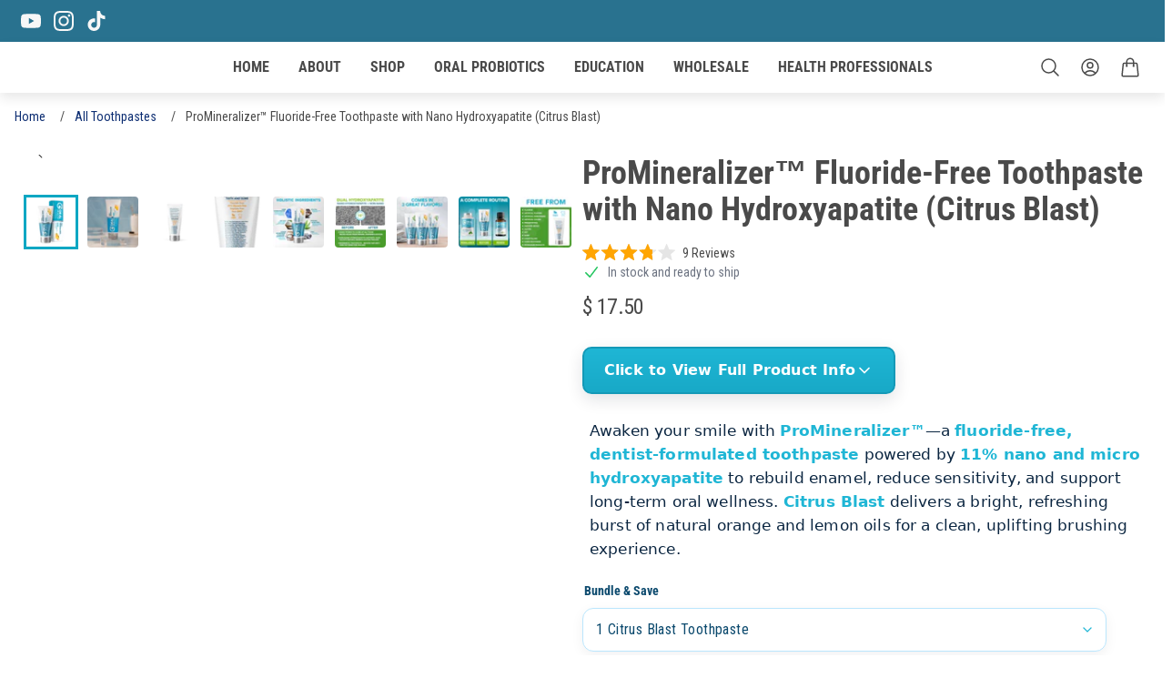

--- FILE ---
content_type: text/html; charset=utf-8
request_url: https://www.greatoralhealth.com/collections/all-toothpastes/products/fluoride-free-toothpaste-with-nano-hydroxyapatite-citrus-flavor
body_size: 117642
content:
 














<!doctype html>
<html
  class="
    group/html
    no-js
    supports-no-cookies
    scroll-auto
    motion-safe:scroll-smooth
    xl:!overflow-visible
    [&.scroll-fix]:!pb-0
  "
  lang="en"
>
  <head>
<style>
/* === GOH Combobox (Pretty Variant Dropdown) === */
.goh-cbx{position:relative;width:100%;max-width:580px;}
.goh-cbx__btn{-webkit-appearance:none;appearance:none;width:100%;text-align:left;padding:.85rem 2.6rem .85rem 1rem;border:1.5px solid #d9e8f3;border-radius:12px;background:#fff;font:600 16px/1.35 system-ui,-apple-system,Segoe UI,Roboto,Helvetica,Arial,sans-serif;color:#0a2540;letter-spacing:.15px;box-shadow:0 4px 14px rgba(16,24,40,.06);transition:border-color .2s,box-shadow .2s,background-color .2s;cursor:pointer;position:relative}
.goh-cbx__btn:after{content:"";position:absolute;right:.9rem;top:50%;width:16px;height:16px;transform:translateY(-50%);background-image:url("data:image/svg+xml,%3Csvg xmlns='http://www.w3.org/2000/svg' width='18' height='18' viewBox='0 0 24 24'%3E%3Cpath d='M6 9l6 6 6-6' fill='none' stroke='%231fb6d5' stroke-width='2' stroke-linecap='round'/%3E%3C/svg%3E");background-repeat:no-repeat;background-size:16px}
.goh-cbx__btn:hover{border-color:#bfeaf4}
.goh-cbx__btn[aria-expanded="true"]{border-color:#1fb6d5;box-shadow:0 6px 18px rgba(31,182,213,.18)}
.goh-cbx__list{position:absolute;z-index:9999;margin-top:8px;width:100%;max-height:340px;overflow:auto;background:#fff;border:1px solid #d9e8f3;border-radius:12px;box-shadow:0 12px 28px rgba(16,24,40,.12);padding:6px;display:none}
.goh-cbx[data-open="true"] .goh-cbx__list{display:block}
.goh-cbx__opt{display:flex;align-items:flex-start;width:100%;text-align:left;padding:.7rem .75rem;border-radius:10px;font:500 15px/1.35 system-ui,-apple-system,Segoe UI,Roboto,Helvetica,Arial,sans-serif;color:#0a2540;white-space:normal;word-break:break-word}
.goh-cbx__opt[aria-selected="true"]{background:#e8f8fb}
.goh-cbx__opt:hover{background:#f1fbfe}
@media (max-width:768px){.goh-cbx__btn{font-size:15.5px;padding:.8rem 2.4rem .8rem .9rem}.goh-cbx__opt{font-size:14.5px}}

/* Hide native select only after JS enhancement */
select[data-goh-combobox="true"][data-enhanced="true"]{
  position:absolute;left:-9999px;top:auto;width:1px;height:1px;overflow:hidden
}
/* Prevent product container from clipping the menu */
[data-section-type="product-alternative"] .container{overflow:visible!important}
</style>
<!-- Hotjar Tracking Code for https://www.greatoralhealth.com -->
<script>
    (function(h,o,t,j,a,r){
        h.hj=h.hj||function(){(h.hj.q=h.hj.q||[]).push(arguments)};
        h._hjSettings={hjid:6381107,hjsv:6};
        a=o.getElementsByTagName('head')[0];
        r=o.createElement('script');r.async=1;
        r.src=t+h._hjSettings.hjid+j+h._hjSettings.hjsv;
        a.appendChild(r);
    })(window,document,'https://static.hotjar.com/c/hotjar-','.js?sv=');
</script>
    <meta
      name="referrer"
      content="strict-origin-when-cross-origin"
    >
    <script>
      window.performance.mark('parse_head_start');
    </script>

    
    <script>
  function marks(name) {
    return {
      name,
      get start() {
        return `${this.name}_start`;
      },
      get end() {
        return `${this.name}_end`;
      },
    };
  }
</script>

    <script>
  window.markNames = {
    head: marks('parse_head'),
    body: marks('parse_body'),
    bodyLayout: marks('parse_body_layout'),
    bodyEndScripts: marks('parse_body_end_scripts'),
  };
</script>

    
    
<link
        rel="preconnect"
        href="https://cdn.shopify.com"
        crossorigin
      >
      <link
        rel="preconnect"
        href="https://fonts.shopifycdn.com"
        crossorigin
      >
      
      
        <link
          rel="preload"
          as="font"
          href="//www.greatoralhealth.com/cdn/fonts/roboto_condensed/robotocondensed_n7.0c73a613503672be244d2f29ab6ddd3fc3cc69ae.woff2"
          type="font/woff2"
          crossorigin
        >
      
      
        <link
          rel="preload"
          as="font"
          href="//www.greatoralhealth.com/cdn/fonts/roboto_condensed/robotocondensed_n4.01812de96ca5a5e9d19bef3ca9cc80dd1bf6c8b8.woff2"
          type="font/woff2"
          crossorigin
        >
      
      
<meta charset="utf-8">
<meta http-equiv="X-UA-Compatible" content="IE=edge">
<meta name="viewport" content="width=device-width, initial-scale=1.0, height=device-height, minimum-scale=1.0">


  <meta name="theme-color" content="#f7f7f7">


<link rel="canonical" href="https://www.greatoralhealth.com/products/fluoride-free-toothpaste-with-nano-hydroxyapatite-citrus-flavor">





<meta property="og:site_name" content="GREAT ORAL HEALTH">
<meta property="og:url" content="https://www.greatoralhealth.com/products/fluoride-free-toothpaste-with-nano-hydroxyapatite-citrus-flavor">
<meta property="og:title" content="ProMineralizer™ Fluoride-Free Toothpaste with Nano Hydroxyapatite (Cit">
<meta property="og:type" content="product">
<meta property="og:description" content="Brighten your smile with ProMineralizer Fluoride-Free Toothpaste in Citrus Blast — powered by nano hydroxyapatite to remineralize enamel, strengthen teeth, and freshen breath naturally.">
  <meta property="product:availability" content="instock">
  <meta property="product:price:amount" content="17.50">
  <meta property="product:price:currency" content="USD"><meta property="og:image" content="http://www.greatoralhealth.com/cdn/shop/files/Great_Oral_Health_-_Pro-Mineralizer_Toothpaste_Citrus_Blast_-_CARTON_AND_TUBE.png?v=1750079100">
      <meta property="og:image:secure_url" content="https://www.greatoralhealth.com/cdn/shop/files/Great_Oral_Health_-_Pro-Mineralizer_Toothpaste_Citrus_Blast_-_CARTON_AND_TUBE.png?v=1750079100">
      <meta property="og:image:width" content="2000">
      <meta property="og:image:height" content="2000">
      <meta property="og:image:alt" content="ProMineralizer™ Fluoride-Free Toothpaste with Nano Hydroxyapatite (Citrus Blast)">

<meta name="twitter:site" content="@">
<meta name="twitter:card" content="summary_large_image">
<meta name="twitter:title" content="ProMineralizer™ Fluoride-Free Toothpaste with Nano Hydroxyapatite (Cit">
<meta name="twitter:description" content="Brighten your smile with ProMineralizer Fluoride-Free Toothpaste in Citrus Blast — powered by nano hydroxyapatite to remineralize enamel, strengthen teeth, and freshen breath naturally.">

<link
    rel="shortcut icon"
    href="//www.greatoralhealth.com/cdn/shop/files/150PX_Great_Oral_Health_logo_leaf_outline_7c78c8b6-1e5c-4b92-9415-c7ae0ef67f8c.png?crop=center&height=32&v=1763504705&width=32"
    type="image/png"
    crossorigin
  ><title>ProMineralizer™ Fluoride-Free Toothpaste with Nano Hydroxyapatite (Cit
&ndash; GREAT ORAL HEALTH</title><meta name="description" content="Brighten your smile with ProMineralizer Fluoride-Free Toothpaste in Citrus Blast — powered by nano hydroxyapatite to remineralize enamel, strengthen teeth, and freshen breath naturally.">
  

  

  

  

  

  

  

  

  






<style>
  @font-face {
  font-family: "Roboto Condensed";
  font-weight: 700;
  font-style: normal;
  font-display: swap;
  src: url("//www.greatoralhealth.com/cdn/fonts/roboto_condensed/robotocondensed_n7.0c73a613503672be244d2f29ab6ddd3fc3cc69ae.woff2") format("woff2"),
       url("//www.greatoralhealth.com/cdn/fonts/roboto_condensed/robotocondensed_n7.ef6ece86ba55f49c27c4904a493c283a40f3a66e.woff") format("woff");
}
@font-face {
  font-family: "Roboto Condensed";
  font-weight: 400;
  font-style: normal;
  font-display: swap;
  src: url("//www.greatoralhealth.com/cdn/fonts/roboto_condensed/robotocondensed_n4.01812de96ca5a5e9d19bef3ca9cc80dd1bf6c8b8.woff2") format("woff2"),
       url("//www.greatoralhealth.com/cdn/fonts/roboto_condensed/robotocondensed_n4.3930e6ddba458dc3cb725a82a2668eac3c63c104.woff") format("woff");
}

  
    @font-face {
  font-family: "Roboto Condensed";
  font-weight: 700;
  font-style: normal;
  font-display: swap;
  src: url("//www.greatoralhealth.com/cdn/fonts/roboto_condensed/robotocondensed_n7.0c73a613503672be244d2f29ab6ddd3fc3cc69ae.woff2") format("woff2"),
       url("//www.greatoralhealth.com/cdn/fonts/roboto_condensed/robotocondensed_n7.ef6ece86ba55f49c27c4904a493c283a40f3a66e.woff") format("woff");
}

    @font-face {
  font-family: "Roboto Condensed";
  font-weight: 400;
  font-style: italic;
  font-display: swap;
  src: url("//www.greatoralhealth.com/cdn/fonts/roboto_condensed/robotocondensed_i4.05c7f163ad2c00a3c4257606d1227691aff9070b.woff2") format("woff2"),
       url("//www.greatoralhealth.com/cdn/fonts/roboto_condensed/robotocondensed_i4.04d9d87e0a45b49fc67a5b9eb5059e1540f5cda3.woff") format("woff");
}

    @font-face {
  font-family: "Roboto Condensed";
  font-weight: 700;
  font-style: italic;
  font-display: swap;
  src: url("//www.greatoralhealth.com/cdn/fonts/roboto_condensed/robotocondensed_i7.bed9f3a01efda68cdff8b63e6195c957a0da68cb.woff2") format("woff2"),
       url("//www.greatoralhealth.com/cdn/fonts/roboto_condensed/robotocondensed_i7.9ca5759a0bcf75a82b270218eab4c83ec254abf8.woff") format("woff");
}

  

  /* Color schemes */
  
    :root,
    .color-draft {
      --base-heading-text: #3a3a3a;
      --base-body-text: #4a4a4a;
      --base-accent: #ffffff;
    }
  

  :root {
    --base-secondary-text: #4a4a4a;
    --base-accent: #f7f7f7;
    --base-links: #0c2d72;
    --base-sale-price: #B6291E;
    --base-icons: #000;
    --base-icons-on-hover: #333;
    --base-border: #E7E7E7;
    --base-body-background: #ffffff;
    --base-footer-background: #F5F5F5;
    --base-background: #F5F5F5;
    --base-overlay-dark: #000;
    --base-overlay-white: #fff;

    /* Messages */
    --messages-error: #E22C35;
    --messages-error-light: #FBE9EA;
    --messages-success: #fafafa;
    --messages-information: #1F6CFE;

    /* Customizable */
    --customizable-base-text: #fff;
    --ping-color: #0c2d72;

    /* Labels */
    --labels-sale-text: #155724;
    --labels-sale-background: #d4edda;
    --labels-soldout-text: #fff;
    --labels-soldout-background: #767676;
    --labels-new-text: #fff;
    --labels-new-background: #000;

    /* Font library */--font-heading: "Roboto Condensed", sans-serif;
        --font-heading-weight: 700;
        --font-heading-style: normal;
        --font-body: "Roboto Condensed", sans-serif;
        --font-body-weight: 400;
        --font-body-style: normal;/* Typography */
    --font-size-base: 16px;
    --heading-font-size: 38px;
    --font-body-bold-weight: 700;
    --base-body-line-height: 1.5;

    /* Project variables */
    --grid-gutter-width: 32px;
    --grid-gap: 16px;

    --body-min-width: 320px;

    --animation-speed: 0.3s;
    --menu-animation-speed: 0.2s;
    --ping-animate-duration: 2000ms;

    --card-spacing-bg-color: #fff;

    /* Border radius */
    --form-element-border-radius: 4px;
    --button-border-radius: 4px;
    --image-border-radius: 0px;
    --badge-border-radius: 2px;
    --drawer-border-radius: 8px;
    --product-card-border-radius: 9px;
    --product-fake-variants-border-radius: 100px;

    /* Primary button colors */
    --primary-button-text-color: #f7f8fa;
    --primary-button-hover-text-color: #ffffff;
    --primary-button-focus-text-color: #ffffff;
    --primary-button-border-color: rgba(0,0,0,0);
    --primary-button-hover-border-color: rgba(0,0,0,0);
    --primary-button-focus-border-color: rgba(0,0,0,0);
    --primary-button-background-color: #0aa7c3;
    --primary-button-hover-background-color: #5ce1e6;
    --primary-button-focus-background-color: #5ce1e6;
    --primary-button-text-on-disabled: #ccc;
    --primary-button-border-on-disabled: #E7E7E7;
    --primary-button-background-on-disabled: #F5F5F5;

    /* Secondary button colors */
    --secondary-button-text-color: #4b5563;
    --secondary-button-hover-text-color: #4b5563;
    --secondary-button-focus-text-color: #4b5563;
    --secondary-button-border-color: #d1d5db;
    --secondary-button-hover-border-color: #d1d5db;
    --secondary-button-focus-border-color: #d1d5db;
    --secondary-button-background-color: #ffffff;
    --secondary-button-hover-background-color: #f3f4f6;
    --secondary-button-focus-background-color: #f3f4f6;
    --secondary-button-text-on-disabled: #ccc;
    --secondary-button-border-on-disabled: #E7E7E7;
    --secondary-button-background-on-disabled: #F5F5F5;

    /* Dynamic button colors */
    --dynamic-button-text-color: #fff;
    --dynamic-button-hover-text-color: #262c30;
    --dynamic-button-focus-text-color: #262c30;
    --dynamic-button-background-color: #000000;
    --dynamic-button-hover-background-color: #fff;
    --dynamic-button-focus-background-color: #fff;
    --dynamic-button-border-color: #000000;
    --dynamic-button-hover-border-color: #000000;
    --dynamic-button-focus-border-color: #000000;
    --dynamic-button-text-on-disabled: #ccc;
    --dynamic-button-border-on-disabled: #E7E7E7;
    --dynamic-button-background-on-disabled: #F5F5F5;

    /* Form settings */
    --height-form-element: 44px;
    --height-button-lg:    48px;
    --height-button-md:    44px;
    --height-button-sm:    36px;

    
  }

  /* Debugging elements outline styles */
  

  /* Debugging image styles */
  

  /* Shopify placeholder svg custom styles */
  
</style>
<style>*,:after,:before{--tw-border-spacing-x:0;--tw-border-spacing-y:0;--tw-translate-x:0;--tw-translate-y:0;--tw-rotate:0;--tw-skew-x:0;--tw-skew-y:0;--tw-scale-x:1;--tw-scale-y:1;--tw-pan-x: ;--tw-pan-y: ;--tw-pinch-zoom: ;--tw-scroll-snap-strictness:proximity;--tw-gradient-from-position: ;--tw-gradient-via-position: ;--tw-gradient-to-position: ;--tw-ordinal: ;--tw-slashed-zero: ;--tw-numeric-figure: ;--tw-numeric-spacing: ;--tw-numeric-fraction: ;--tw-ring-inset: ;--tw-ring-offset-width:0px;--tw-ring-offset-color:#fff;--tw-ring-color:rgba(59,130,246,.5);--tw-ring-offset-shadow:0 0 #0000;--tw-ring-shadow:0 0 #0000;--tw-shadow:0 0 #0000;--tw-shadow-colored:0 0 #0000;--tw-blur: ;--tw-brightness: ;--tw-contrast: ;--tw-grayscale: ;--tw-hue-rotate: ;--tw-invert: ;--tw-saturate: ;--tw-sepia: ;--tw-drop-shadow: ;--tw-backdrop-blur: ;--tw-backdrop-brightness: ;--tw-backdrop-contrast: ;--tw-backdrop-grayscale: ;--tw-backdrop-hue-rotate: ;--tw-backdrop-invert: ;--tw-backdrop-opacity: ;--tw-backdrop-saturate: ;--tw-backdrop-sepia: ;--tw-contain-size: ;--tw-contain-layout: ;--tw-contain-paint: ;--tw-contain-style: }::-ms-backdrop{--tw-border-spacing-x:0;--tw-border-spacing-y:0;--tw-translate-x:0;--tw-translate-y:0;--tw-rotate:0;--tw-skew-x:0;--tw-skew-y:0;--tw-scale-x:1;--tw-scale-y:1;--tw-pan-x: ;--tw-pan-y: ;--tw-pinch-zoom: ;--tw-scroll-snap-strictness:proximity;--tw-gradient-from-position: ;--tw-gradient-via-position: ;--tw-gradient-to-position: ;--tw-ordinal: ;--tw-slashed-zero: ;--tw-numeric-figure: ;--tw-numeric-spacing: ;--tw-numeric-fraction: ;--tw-ring-inset: ;--tw-ring-offset-width:0px;--tw-ring-offset-color:#fff;--tw-ring-color:rgba(59,130,246,.5);--tw-ring-offset-shadow:0 0 #0000;--tw-ring-shadow:0 0 #0000;--tw-shadow:0 0 #0000;--tw-shadow-colored:0 0 #0000;--tw-blur: ;--tw-brightness: ;--tw-contrast: ;--tw-grayscale: ;--tw-hue-rotate: ;--tw-invert: ;--tw-saturate: ;--tw-sepia: ;--tw-drop-shadow: ;--tw-backdrop-blur: ;--tw-backdrop-brightness: ;--tw-backdrop-contrast: ;--tw-backdrop-grayscale: ;--tw-backdrop-hue-rotate: ;--tw-backdrop-invert: ;--tw-backdrop-opacity: ;--tw-backdrop-saturate: ;--tw-backdrop-sepia: ;--tw-contain-size: ;--tw-contain-layout: ;--tw-contain-paint: ;--tw-contain-style: }::backdrop{--tw-border-spacing-x:0;--tw-border-spacing-y:0;--tw-translate-x:0;--tw-translate-y:0;--tw-rotate:0;--tw-skew-x:0;--tw-skew-y:0;--tw-scale-x:1;--tw-scale-y:1;--tw-pan-x: ;--tw-pan-y: ;--tw-pinch-zoom: ;--tw-scroll-snap-strictness:proximity;--tw-gradient-from-position: ;--tw-gradient-via-position: ;--tw-gradient-to-position: ;--tw-ordinal: ;--tw-slashed-zero: ;--tw-numeric-figure: ;--tw-numeric-spacing: ;--tw-numeric-fraction: ;--tw-ring-inset: ;--tw-ring-offset-width:0px;--tw-ring-offset-color:#fff;--tw-ring-color:rgba(59,130,246,.5);--tw-ring-offset-shadow:0 0 #0000;--tw-ring-shadow:0 0 #0000;--tw-shadow:0 0 #0000;--tw-shadow-colored:0 0 #0000;--tw-blur: ;--tw-brightness: ;--tw-contrast: ;--tw-grayscale: ;--tw-hue-rotate: ;--tw-invert: ;--tw-saturate: ;--tw-sepia: ;--tw-drop-shadow: ;--tw-backdrop-blur: ;--tw-backdrop-brightness: ;--tw-backdrop-contrast: ;--tw-backdrop-grayscale: ;--tw-backdrop-hue-rotate: ;--tw-backdrop-invert: ;--tw-backdrop-opacity: ;--tw-backdrop-saturate: ;--tw-backdrop-sepia: ;--tw-contain-size: ;--tw-contain-layout: ;--tw-contain-paint: ;--tw-contain-style: }/*
! tailwindcss v3.4.13 | MIT License | https://tailwindcss.com
*/*,:after,:before{border:0 solid #e5e7eb;-webkit-box-sizing:border-box;box-sizing:border-box}:after,:before{--tw-content:""}:host,html{-webkit-text-size-adjust:100%;-webkit-font-feature-settings:normal;font-feature-settings:normal;-webkit-tap-highlight-color:transparent;font-family:ui-sans-serif,system-ui,sans-serif,Apple Color Emoji,Segoe UI Emoji,Segoe UI Symbol,Noto Color Emoji;font-variation-settings:normal;line-height:1.5;-moz-tab-size:4;-o-tab-size:4;tab-size:4}body{line-height:inherit;margin:0}hr{border-top-width:1px;color:inherit;height:0}abbr:where([title]){-webkit-text-decoration:underline dotted;text-decoration:underline dotted}h1,h2,h3,h4,h5,h6{font-size:inherit;font-weight:inherit}a{color:inherit;text-decoration:inherit}b,strong{font-weight:bolder}code,kbd,pre,samp{-webkit-font-feature-settings:normal;font-feature-settings:normal;font-family:ui-monospace,SFMono-Regular,Menlo,Monaco,Consolas,Liberation Mono,Courier New,monospace;font-size:1em;font-variation-settings:normal}small{font-size:80%}sub,sup{font-size:75%;line-height:0;position:relative;vertical-align:baseline}sub{bottom:-.25em}sup{top:-.5em}table{border-collapse:collapse;border-color:inherit;text-indent:0}button,input,optgroup,select,textarea{-webkit-font-feature-settings:inherit;font-feature-settings:inherit;color:inherit;font-family:inherit;font-size:100%;font-variation-settings:inherit;font-weight:inherit;letter-spacing:inherit;line-height:inherit;margin:0;padding:0}button,select{text-transform:none}button,input:where([type=button]),input:where([type=reset]),input:where([type=submit]){-webkit-appearance:button;background-color:transparent;background-image:none}:-moz-focusring{outline:auto}:-moz-ui-invalid{box-shadow:none}progress{vertical-align:baseline}::-webkit-inner-spin-button,::-webkit-outer-spin-button{height:auto}[type=search]{-webkit-appearance:textfield;outline-offset:-2px}::-webkit-search-decoration{-webkit-appearance:none}::-webkit-file-upload-button{-webkit-appearance:button;font:inherit}summary{display:list-item}blockquote,dd,dl,figure,h1,h2,h3,h4,h5,h6,hr,p,pre{margin:0}fieldset{margin:0}fieldset,legend{padding:0}menu,ol,ul{list-style:none;margin:0;padding:0}dialog{padding:0}textarea{resize:vertical}input::-moz-placeholder,textarea::-moz-placeholder{color:#9ca3af;opacity:1}input::-webkit-input-placeholder,textarea::-webkit-input-placeholder{color:#9ca3af;opacity:1}input:-ms-input-placeholder,textarea:-ms-input-placeholder{color:#9ca3af;opacity:1}input::-ms-input-placeholder,textarea::-ms-input-placeholder{color:#9ca3af;opacity:1}input::placeholder,textarea::placeholder{color:#9ca3af;opacity:1}[role=button],button{cursor:pointer}:disabled{cursor:default}audio,canvas,embed,iframe,img,object,svg,video{display:block;vertical-align:middle}img,video{height:auto;max-width:100%}[hidden]{display:none}body{font-weight:var(--font-body-weight)}h1,h2,h3,h4,h5,h6{font-style:var(--font-heading-style);font-weight:var(--font-heading-weight)}.container{margin-left:auto;margin-right:auto;padding-left:calc(var(--grid-gutter-width)/2);padding-right:calc(var(--grid-gutter-width)/2);width:100%}@media (min-width:480px){.container{max-width:480px}}@media (min-width:576px){.container{max-width:576px}}@media (min-width:768px){.container{max-width:768px}}@media (min-width:1024px){.container{max-width:1024px}}@media (min-width:1200px){.container{max-width:1200px}}@media (min-width:1440px){.container{max-width:1440px}}.prose{color:inherit;max-width:none}.prose :where(p):not(:where([class~=not-prose],[class~=not-prose] *)){margin:0 0 16px}.prose :where(p):not(:where([class~=not-prose],[class~=not-prose] *)):last-child{margin-bottom:0}.prose :where([class~=lead]):not(:where([class~=not-prose],[class~=not-prose] *)){color:var(--tw-prose-lead);font-size:1.25em;line-height:1.6;margin-bottom:1.2em;margin-top:1.2em}.prose :where(a):not(:where([class~=not-prose],[class~=not-prose] *)){color:var(--base-links);font-weight:500;text-decoration:underline}.prose :where(a):not(:where([class~=not-prose],[class~=not-prose] *)):hover{text-decoration:none}.prose :where(strong):not(:where([class~=not-prose],[class~=not-prose] *)){color:inherit;font-weight:600}.prose :where(a strong):not(:where([class~=not-prose],[class~=not-prose] *)){color:inherit}.prose :where(blockquote strong):not(:where([class~=not-prose],[class~=not-prose] *)){color:inherit}.prose :where(thead th strong):not(:where([class~=not-prose],[class~=not-prose] *)){color:inherit}.prose :where(ol):not(:where([class~=not-prose],[class~=not-prose] *)){-webkit-padding-start:1.625em;list-style-type:decimal;margin-bottom:1.25em;margin-top:1.25em;padding-inline-start:1.625em;padding-left:1rem}.prose :where(ol[type=A]):not(:where([class~=not-prose],[class~=not-prose] *)){list-style-type:upper-alpha}.prose :where(ol[type=a]):not(:where([class~=not-prose],[class~=not-prose] *)){list-style-type:lower-alpha}.prose :where(ol[type=A s]):not(:where([class~=not-prose],[class~=not-prose] *)){list-style-type:upper-alpha}.prose :where(ol[type=a s]):not(:where([class~=not-prose],[class~=not-prose] *)){list-style-type:lower-alpha}.prose :where(ol[type=I]):not(:where([class~=not-prose],[class~=not-prose] *)){list-style-type:upper-roman}.prose :where(ol[type=i]):not(:where([class~=not-prose],[class~=not-prose] *)){list-style-type:lower-roman}.prose :where(ol[type=I s]):not(:where([class~=not-prose],[class~=not-prose] *)){list-style-type:upper-roman}.prose :where(ol[type=i s]):not(:where([class~=not-prose],[class~=not-prose] *)){list-style-type:lower-roman}.prose :where(ol[type="1"]):not(:where([class~=not-prose],[class~=not-prose] *)){list-style-type:decimal}.prose :where(ul):not(:where([class~=not-prose],[class~=not-prose] *)){-webkit-padding-start:1.625em;list-style-type:disc;margin-bottom:1.25em;margin-top:1.25em;padding-inline-start:1.625em;padding-left:1rem}.prose :where(ol>li):not(:where([class~=not-prose],[class~=not-prose] *))::marker{color:var(--tw-prose-counters);font-weight:400}.prose :where(ul>li):not(:where([class~=not-prose],[class~=not-prose] *))::marker{color:var(--tw-prose-bullets)}.prose :where(dt):not(:where([class~=not-prose],[class~=not-prose] *)){color:var(--tw-prose-headings);font-weight:600;margin-top:1.25em}.prose :where(hr):not(:where([class~=not-prose],[class~=not-prose] *)){border-color:var(--tw-prose-hr);border-top-width:1px;margin-bottom:3em;margin-top:3em}.prose :where(blockquote):not(:where([class~=not-prose],[class~=not-prose] *)){-webkit-padding-start:1em;border-inline-start-color:var(--tw-prose-quote-borders);border-inline-start-width:.25rem;border-left-color:var(--base-border);color:inherit;font-style:italic;font-weight:500;margin-bottom:1.6em;margin-top:1.6em;padding-inline-start:1em;quotes:"\201C""\201D""\2018""\2019"}.prose :where(blockquote p:first-of-type):not(:where([class~=not-prose],[class~=not-prose] *)):before{content:open-quote}.prose :where(blockquote p:last-of-type):not(:where([class~=not-prose],[class~=not-prose] *)):after{content:close-quote}.prose :where(h1):not(:where([class~=not-prose],[class~=not-prose] *)){color:inherit;font-family:var(--font-heading);font-size:var(--heading-font-size);font-weight:var(--font-heading-weight);line-height:1.5;margin:0 0 20px}.prose :where(h1 strong):not(:where([class~=not-prose],[class~=not-prose] *)){color:inherit;font-weight:900}.prose :where(h2):not(:where([class~=not-prose],[class~=not-prose] *)){color:inherit;font-family:var(--font-heading);font-size:calc(var(--heading-font-size) - 4px);font-weight:var(--font-heading-weight);line-height:1.5;margin:0 0 20px}.prose :where(h2 strong):not(:where([class~=not-prose],[class~=not-prose] *)){color:inherit;font-weight:800}.prose :where(h3):not(:where([class~=not-prose],[class~=not-prose] *)){color:inherit;font-family:var(--font-heading);font-size:calc(var(--heading-font-size) - 10px);font-weight:var(--font-heading-weight);line-height:1.5;margin:0 0 20px}.prose :where(h3 strong):not(:where([class~=not-prose],[class~=not-prose] *)){color:inherit;font-weight:700}.prose :where(h4):not(:where([class~=not-prose],[class~=not-prose] *)){color:inherit;font-family:var(--font-heading);font-size:calc(var(--heading-font-size) - 14px);font-weight:var(--font-heading-weight);line-height:1.5;margin:0 0 20px}.prose :where(h4 strong):not(:where([class~=not-prose],[class~=not-prose] *)){color:inherit;font-weight:700}.prose :where(img):not(:where([class~=not-prose],[class~=not-prose] *)){margin-bottom:2em;margin-top:2em;width:auto}.prose :where(picture):not(:where([class~=not-prose],[class~=not-prose] *)){display:block;margin-bottom:2em;margin-top:2em}.prose :where(video):not(:where([class~=not-prose],[class~=not-prose] *)){margin-bottom:2em;margin-top:2em}.prose :where(kbd):not(:where([class~=not-prose],[class~=not-prose] *)){-webkit-padding-end:.375em;-webkit-padding-start:.375em;border-radius:.3125rem;-webkit-box-shadow:0 0 0 1px rgb(var(--tw-prose-kbd-shadows)/10%),0 3px 0 rgb(var(--tw-prose-kbd-shadows)/10%);box-shadow:0 0 0 1px rgb(var(--tw-prose-kbd-shadows)/10%),0 3px 0 rgb(var(--tw-prose-kbd-shadows)/10%);color:var(--tw-prose-kbd);font-family:inherit;font-size:.875em;font-weight:500;padding-inline-end:.375em;padding-bottom:.1875em;padding-top:.1875em;padding-inline-start:.375em}.prose :where(code):not(:where([class~=not-prose],[class~=not-prose] *)){color:var(--tw-prose-code);font-size:.875em;font-weight:600}.prose :where(code):not(:where([class~=not-prose],[class~=not-prose] *)):before{content:"`"}.prose :where(code):not(:where([class~=not-prose],[class~=not-prose] *)):after{content:"`"}.prose :where(a code):not(:where([class~=not-prose],[class~=not-prose] *)){color:inherit}.prose :where(h1 code):not(:where([class~=not-prose],[class~=not-prose] *)){color:inherit}.prose :where(h2 code):not(:where([class~=not-prose],[class~=not-prose] *)){color:inherit;font-size:.875em}.prose :where(h3 code):not(:where([class~=not-prose],[class~=not-prose] *)){color:inherit;font-size:.9em}.prose :where(h4 code):not(:where([class~=not-prose],[class~=not-prose] *)){color:inherit}.prose :where(blockquote code):not(:where([class~=not-prose],[class~=not-prose] *)){color:inherit}.prose :where(thead th code):not(:where([class~=not-prose],[class~=not-prose] *)){color:inherit}.prose :where(pre):not(:where([class~=not-prose],[class~=not-prose] *)){-webkit-padding-end:1.1428571em;-webkit-padding-start:1.1428571em;background-color:var(--tw-prose-pre-bg);border-radius:.375rem;color:var(--tw-prose-pre-code);font-size:.875em;font-weight:400;line-height:1.7142857;margin-bottom:1.7142857em;margin-top:1.7142857em;overflow-x:auto;padding-inline-end:1.1428571em;padding-bottom:.8571429em;padding-top:.8571429em;padding-inline-start:1.1428571em}.prose :where(pre code):not(:where([class~=not-prose],[class~=not-prose] *)){background-color:transparent;border-radius:0;border-width:0;color:inherit;font-family:inherit;font-size:inherit;font-weight:inherit;line-height:inherit;padding:0}.prose :where(pre code):not(:where([class~=not-prose],[class~=not-prose] *)):before{content:none}.prose :where(pre code):not(:where([class~=not-prose],[class~=not-prose] *)):after{content:none}.prose :where(table):not(:where([class~=not-prose],[class~=not-prose] *)){font-size:var(--font-size-base);line-height:var(--base-body-line-height);margin-bottom:2em;margin-top:2em;table-layout:auto;text-align:start;width:100%}.prose :where(table):not(:where([class~=not-prose],[class~=not-prose] *)) th{font-family:var(--font-heading)}.prose :where(thead):not(:where([class~=not-prose],[class~=not-prose] *)){border-bottom-color:var(--tw-prose-th-borders);border-bottom-width:1px}.prose :where(thead th):not(:where([class~=not-prose],[class~=not-prose] *)){-webkit-padding-end:.5714286em;-webkit-padding-start:.5714286em;color:var(--tw-prose-headings);font-weight:600;padding-inline-end:.5714286em;padding-bottom:.5714286em;padding-inline-start:.5714286em;vertical-align:bottom}.prose :where(tbody tr):not(:where([class~=not-prose],[class~=not-prose] *)){border-bottom-color:var(--tw-prose-td-borders);border-bottom-width:1px}.prose :where(tbody tr:last-child):not(:where([class~=not-prose],[class~=not-prose] *)){border-bottom-width:0}.prose :where(tbody td):not(:where([class~=not-prose],[class~=not-prose] *)){vertical-align:baseline}.prose :where(tfoot):not(:where([class~=not-prose],[class~=not-prose] *)){border-top-color:var(--tw-prose-th-borders);border-top-width:1px}.prose :where(tfoot td):not(:where([class~=not-prose],[class~=not-prose] *)){vertical-align:top}.prose :where(figure>*):not(:where([class~=not-prose],[class~=not-prose] *)){margin-bottom:0;margin-top:0}.prose :where(figcaption):not(:where([class~=not-prose],[class~=not-prose] *)){color:var(--tw-prose-captions);font-size:.875em;line-height:1.4285714;margin-top:.8571429em}.prose{--tw-prose-body:#374151;--tw-prose-headings:#111827;--tw-prose-lead:#4b5563;--tw-prose-links:#111827;--tw-prose-bold:#111827;--tw-prose-counters:#6b7280;--tw-prose-bullets:#d1d5db;--tw-prose-hr:#e5e7eb;--tw-prose-quotes:#111827;--tw-prose-quote-borders:#e5e7eb;--tw-prose-captions:#6b7280;--tw-prose-kbd:#111827;--tw-prose-kbd-shadows:17 24 39;--tw-prose-code:#111827;--tw-prose-pre-code:#e5e7eb;--tw-prose-pre-bg:#1f2937;--tw-prose-th-borders:#d1d5db;--tw-prose-td-borders:#e5e7eb;--tw-prose-invert-body:#d1d5db;--tw-prose-invert-headings:#fff;--tw-prose-invert-lead:#9ca3af;--tw-prose-invert-links:#fff;--tw-prose-invert-bold:#fff;--tw-prose-invert-counters:#9ca3af;--tw-prose-invert-bullets:#4b5563;--tw-prose-invert-hr:#374151;--tw-prose-invert-quotes:#f3f4f6;--tw-prose-invert-quote-borders:#374151;--tw-prose-invert-captions:#9ca3af;--tw-prose-invert-kbd:#fff;--tw-prose-invert-kbd-shadows:255 255 255;--tw-prose-invert-code:#fff;--tw-prose-invert-pre-code:#d1d5db;--tw-prose-invert-pre-bg:rgba(0,0,0,.5);--tw-prose-invert-th-borders:#4b5563;--tw-prose-invert-td-borders:#374151;font-size:var(--font-size-base);line-height:var(--base-body-line-height)}.prose :where(picture>img):not(:where([class~=not-prose],[class~=not-prose] *)){margin-bottom:0;margin-top:0}.prose :where(li):not(:where([class~=not-prose],[class~=not-prose] *)){margin-bottom:.5em;margin-top:.5em}.prose :where(ol>li):not(:where([class~=not-prose],[class~=not-prose] *)){-webkit-padding-start:.375em;padding-inline-start:.375em}.prose :where(ul>li):not(:where([class~=not-prose],[class~=not-prose] *)){-webkit-padding-start:.375em;padding-inline-start:.375em}.prose :where(.prose>ul>li p):not(:where([class~=not-prose],[class~=not-prose] *)){margin-bottom:.75em;margin-top:.75em}.prose :where(.prose>ul>li>p:first-child):not(:where([class~=not-prose],[class~=not-prose] *)){margin-top:1.25em}.prose :where(.prose>ul>li>p:last-child):not(:where([class~=not-prose],[class~=not-prose] *)){margin-bottom:1.25em}.prose :where(.prose>ol>li>p:first-child):not(:where([class~=not-prose],[class~=not-prose] *)){margin-top:1.25em}.prose :where(.prose>ol>li>p:last-child):not(:where([class~=not-prose],[class~=not-prose] *)){margin-bottom:1.25em}.prose :where(ul ul,ul ol,ol ul,ol ol):not(:where([class~=not-prose],[class~=not-prose] *)){margin-bottom:.75em;margin-top:.75em}.prose :where(dl):not(:where([class~=not-prose],[class~=not-prose] *)){margin-bottom:1.25em;margin-top:1.25em}.prose :where(dd):not(:where([class~=not-prose],[class~=not-prose] *)){-webkit-padding-start:1.625em;margin-top:.5em;padding-inline-start:1.625em}.prose :where(hr+*):not(:where([class~=not-prose],[class~=not-prose] *)){margin-top:0}.prose :where(h2+*):not(:where([class~=not-prose],[class~=not-prose] *)){margin-top:0}.prose :where(h3+*):not(:where([class~=not-prose],[class~=not-prose] *)){margin-top:0}.prose :where(h4+*):not(:where([class~=not-prose],[class~=not-prose] *)){margin-top:0}.prose :where(thead th:first-child):not(:where([class~=not-prose],[class~=not-prose] *)){-webkit-padding-start:0;padding-inline-start:0}.prose :where(thead th:last-child):not(:where([class~=not-prose],[class~=not-prose] *)){-webkit-padding-end:0;padding-inline-end:0}.prose :where(tbody td,tfoot td):not(:where([class~=not-prose],[class~=not-prose] *)){-webkit-padding-end:.5714286em;-webkit-padding-start:.5714286em;padding-inline-end:.5714286em;padding-bottom:.5714286em;padding-top:.5714286em;padding-inline-start:.5714286em}.prose :where(tbody td:first-child,tfoot td:first-child):not(:where([class~=not-prose],[class~=not-prose] *)){-webkit-padding-start:0;padding-inline-start:0}.prose :where(tbody td:last-child,tfoot td:last-child):not(:where([class~=not-prose],[class~=not-prose] *)){-webkit-padding-end:0;padding-inline-end:0}.prose :where(figure):not(:where([class~=not-prose],[class~=not-prose] *)){margin-bottom:2em;margin-top:2em}.prose :where(.prose>:first-child):not(:where([class~=not-prose],[class~=not-prose] *)){margin-top:0}.prose :where(.prose>:last-child):not(:where([class~=not-prose],[class~=not-prose] *)){margin-bottom:0}.prose{font-style:var(--font-body-style);font-weight:var(--font-body-weight)}.prose :where(h5):not(:where([class~=not-prose],[class~=not-prose] *)){color:inherit;font-family:var(--font-heading);font-size:calc(var(--heading-font-size) - 16px);font-weight:var(--font-heading-weight);line-height:1.5;margin:0 0 20px}.prose :where(h6):not(:where([class~=not-prose],[class~=not-prose] *)){color:inherit;font-family:var(--font-heading);font-size:calc(var(--heading-font-size) - 20px);font-weight:var(--font-heading-weight);line-height:1.5;margin:0 0 20px}.prose-sm{font-size:.875rem;line-height:1.7142857}.prose-sm :where(p):not(:where([class~=not-prose],[class~=not-prose] *)){margin-bottom:1.1428571em;margin-top:1.1428571em}.prose-sm :where([class~=lead]):not(:where([class~=not-prose],[class~=not-prose] *)){font-size:1.2857143em;line-height:1.5555556;margin-bottom:.8888889em;margin-top:.8888889em}.prose-sm :where(blockquote):not(:where([class~=not-prose],[class~=not-prose] *)){-webkit-padding-start:1.1111111em;margin-bottom:1.3333333em;margin-top:1.3333333em;padding-inline-start:1.1111111em}.prose-sm :where(h1):not(:where([class~=not-prose],[class~=not-prose] *)){font-size:2.1428571em;line-height:1.2;margin-bottom:.8em;margin-top:0}.prose-sm :where(h2):not(:where([class~=not-prose],[class~=not-prose] *)){font-size:1.4285714em;line-height:1.4;margin-bottom:.8em;margin-top:1.6em}.prose-sm :where(h3):not(:where([class~=not-prose],[class~=not-prose] *)){font-size:1.2857143em;line-height:1.5555556;margin-bottom:.4444444em;margin-top:1.5555556em}.prose-sm :where(h4):not(:where([class~=not-prose],[class~=not-prose] *)){line-height:1.4285714;margin-bottom:.5714286em;margin-top:1.4285714em}.prose-sm :where(img):not(:where([class~=not-prose],[class~=not-prose] *)){margin-bottom:1.7142857em;margin-top:1.7142857em}.prose-sm :where(picture):not(:where([class~=not-prose],[class~=not-prose] *)){margin-bottom:1.7142857em;margin-top:1.7142857em}.prose-sm :where(picture>img):not(:where([class~=not-prose],[class~=not-prose] *)){margin-bottom:0;margin-top:0}.prose-sm :where(video):not(:where([class~=not-prose],[class~=not-prose] *)){margin-bottom:1.7142857em;margin-top:1.7142857em}.prose-sm :where(kbd):not(:where([class~=not-prose],[class~=not-prose] *)){-webkit-padding-end:.3571429em;-webkit-padding-start:.3571429em;border-radius:.3125rem;font-size:.8571429em;padding-inline-end:.3571429em;padding-bottom:.1428571em;padding-top:.1428571em;padding-inline-start:.3571429em}.prose-sm :where(code):not(:where([class~=not-prose],[class~=not-prose] *)){font-size:.8571429em}.prose-sm :where(h2 code):not(:where([class~=not-prose],[class~=not-prose] *)){font-size:.9em}.prose-sm :where(h3 code):not(:where([class~=not-prose],[class~=not-prose] *)){font-size:.8888889em}.prose-sm :where(pre):not(:where([class~=not-prose],[class~=not-prose] *)){-webkit-padding-end:1em;-webkit-padding-start:1em;border-radius:.25rem;font-size:.8571429em;line-height:1.6666667;margin-bottom:1.6666667em;margin-top:1.6666667em;padding-inline-end:1em;padding-bottom:.6666667em;padding-top:.6666667em;padding-inline-start:1em}.prose-sm :where(ol):not(:where([class~=not-prose],[class~=not-prose] *)){-webkit-padding-start:1.5714286em;margin-bottom:1.1428571em;margin-top:1.1428571em;padding-inline-start:1.5714286em}.prose-sm :where(ul):not(:where([class~=not-prose],[class~=not-prose] *)){-webkit-padding-start:1.5714286em;margin-bottom:1.1428571em;margin-top:1.1428571em;padding-inline-start:1.5714286em}.prose-sm :where(li):not(:where([class~=not-prose],[class~=not-prose] *)){margin-bottom:.2857143em;margin-top:.2857143em}.prose-sm :where(ol>li):not(:where([class~=not-prose],[class~=not-prose] *)){-webkit-padding-start:.4285714em;padding-inline-start:.4285714em}.prose-sm :where(ul>li):not(:where([class~=not-prose],[class~=not-prose] *)){-webkit-padding-start:.4285714em;padding-inline-start:.4285714em}.prose-sm :where(.prose-sm>ul>li p):not(:where([class~=not-prose],[class~=not-prose] *)){margin-bottom:.5714286em;margin-top:.5714286em}.prose-sm :where(.prose-sm>ul>li>p:first-child):not(:where([class~=not-prose],[class~=not-prose] *)){margin-top:1.1428571em}.prose-sm :where(.prose-sm>ul>li>p:last-child):not(:where([class~=not-prose],[class~=not-prose] *)){margin-bottom:1.1428571em}.prose-sm :where(.prose-sm>ol>li>p:first-child):not(:where([class~=not-prose],[class~=not-prose] *)){margin-top:1.1428571em}.prose-sm :where(.prose-sm>ol>li>p:last-child):not(:where([class~=not-prose],[class~=not-prose] *)){margin-bottom:1.1428571em}.prose-sm :where(ul ul,ul ol,ol ul,ol ol):not(:where([class~=not-prose],[class~=not-prose] *)){margin-bottom:.5714286em;margin-top:.5714286em}.prose-sm :where(dl):not(:where([class~=not-prose],[class~=not-prose] *)){margin-bottom:1.1428571em;margin-top:1.1428571em}.prose-sm :where(dt):not(:where([class~=not-prose],[class~=not-prose] *)){margin-top:1.1428571em}.prose-sm :where(dd):not(:where([class~=not-prose],[class~=not-prose] *)){-webkit-padding-start:1.5714286em;margin-top:.2857143em;padding-inline-start:1.5714286em}.prose-sm :where(hr):not(:where([class~=not-prose],[class~=not-prose] *)){margin-bottom:2.8571429em;margin-top:2.8571429em}.prose-sm :where(hr+*):not(:where([class~=not-prose],[class~=not-prose] *)){margin-top:0}.prose-sm :where(h2+*):not(:where([class~=not-prose],[class~=not-prose] *)){margin-top:0}.prose-sm :where(h3+*):not(:where([class~=not-prose],[class~=not-prose] *)){margin-top:0}.prose-sm :where(h4+*):not(:where([class~=not-prose],[class~=not-prose] *)){margin-top:0}.prose-sm :where(table):not(:where([class~=not-prose],[class~=not-prose] *)){font-size:.8571429em;line-height:1.5}.prose-sm :where(thead th):not(:where([class~=not-prose],[class~=not-prose] *)){-webkit-padding-end:1em;-webkit-padding-start:1em;padding-inline-end:1em;padding-bottom:.6666667em;padding-inline-start:1em}.prose-sm :where(thead th:first-child):not(:where([class~=not-prose],[class~=not-prose] *)){-webkit-padding-start:0;padding-inline-start:0}.prose-sm :where(thead th:last-child):not(:where([class~=not-prose],[class~=not-prose] *)){-webkit-padding-end:0;padding-inline-end:0}.prose-sm :where(tbody td,tfoot td):not(:where([class~=not-prose],[class~=not-prose] *)){-webkit-padding-end:1em;-webkit-padding-start:1em;padding-inline-end:1em;padding-bottom:.6666667em;padding-top:.6666667em;padding-inline-start:1em}.prose-sm :where(tbody td:first-child,tfoot td:first-child):not(:where([class~=not-prose],[class~=not-prose] *)){-webkit-padding-start:0;padding-inline-start:0}.prose-sm :where(tbody td:last-child,tfoot td:last-child):not(:where([class~=not-prose],[class~=not-prose] *)){-webkit-padding-end:0;padding-inline-end:0}.prose-sm :where(figure):not(:where([class~=not-prose],[class~=not-prose] *)){margin-bottom:1.7142857em;margin-top:1.7142857em}.prose-sm :where(figure>*):not(:where([class~=not-prose],[class~=not-prose] *)){margin-bottom:0;margin-top:0}.prose-sm :where(figcaption):not(:where([class~=not-prose],[class~=not-prose] *)){font-size:.8571429em;line-height:1.3333333;margin-top:.6666667em}.prose-sm :where(.prose-sm>:first-child):not(:where([class~=not-prose],[class~=not-prose] *)){margin-top:0}.prose-sm :where(.prose-sm>:last-child):not(:where([class~=not-prose],[class~=not-prose] *)){margin-bottom:0}.prose-lg{font-size:calc(var(--font-size-base) + 2px);line-height:var(--base-body-line-height)}.prose-lg :where(p):not(:where([class~=not-prose],[class~=not-prose] *)){margin:0 0 16px}.prose-lg :where([class~=lead]):not(:where([class~=not-prose],[class~=not-prose] *)){font-size:1.2222222em;line-height:1.4545455;margin-bottom:1.0909091em;margin-top:1.0909091em}.prose-lg :where(blockquote):not(:where([class~=not-prose],[class~=not-prose] *)){-webkit-padding-start:1em;margin-bottom:1.6666667em;margin-top:1.6666667em;padding-inline-start:1em}.prose-lg :where(h1):not(:where([class~=not-prose],[class~=not-prose] *)){font-size:calc(var(--heading-font-size) + 10px);line-height:1.5;margin:0 0 20px}.prose-lg :where(h2):not(:where([class~=not-prose],[class~=not-prose] *)){font-size:calc(var(--heading-font-size) + 4px);line-height:1.5;margin:0 0 20px}.prose-lg :where(h3):not(:where([class~=not-prose],[class~=not-prose] *)){font-size:var(--heading-font-size);line-height:1.5;margin:0 0 20px}.prose-lg :where(h4):not(:where([class~=not-prose],[class~=not-prose] *)){font-size:calc(var(--heading-font-size) - 4px);line-height:1.5;margin:0 0 20px}.prose-lg :where(img):not(:where([class~=not-prose],[class~=not-prose] *)){margin-bottom:1.7777778em;margin-top:1.7777778em}.prose-lg :where(picture):not(:where([class~=not-prose],[class~=not-prose] *)){margin-bottom:1.7777778em;margin-top:1.7777778em}.prose-lg :where(picture>img):not(:where([class~=not-prose],[class~=not-prose] *)){margin-bottom:0;margin-top:0}.prose-lg :where(video):not(:where([class~=not-prose],[class~=not-prose] *)){margin-bottom:1.7777778em;margin-top:1.7777778em}.prose-lg :where(kbd):not(:where([class~=not-prose],[class~=not-prose] *)){-webkit-padding-end:.4444444em;-webkit-padding-start:.4444444em;border-radius:.3125rem;font-size:.8888889em;padding-inline-end:.4444444em;padding-bottom:.2222222em;padding-top:.2222222em;padding-inline-start:.4444444em}.prose-lg :where(code):not(:where([class~=not-prose],[class~=not-prose] *)){font-size:.8888889em}.prose-lg :where(h2 code):not(:where([class~=not-prose],[class~=not-prose] *)){font-size:.8666667em}.prose-lg :where(h3 code):not(:where([class~=not-prose],[class~=not-prose] *)){font-size:.875em}.prose-lg :where(pre):not(:where([class~=not-prose],[class~=not-prose] *)){-webkit-padding-end:1.5em;-webkit-padding-start:1.5em;border-radius:.375rem;font-size:.8888889em;line-height:1.75;margin-bottom:2em;margin-top:2em;padding-inline-end:1.5em;padding-bottom:1em;padding-top:1em;padding-inline-start:1.5em}.prose-lg :where(ol):not(:where([class~=not-prose],[class~=not-prose] *)){-webkit-padding-start:1.5555556em;margin-bottom:1.3333333em;margin-top:1.3333333em;padding-inline-start:1.5555556em}.prose-lg :where(ul):not(:where([class~=not-prose],[class~=not-prose] *)){-webkit-padding-start:1.5555556em;margin-bottom:1.3333333em;margin-top:1.3333333em;padding-inline-start:1.5555556em}.prose-lg :where(li):not(:where([class~=not-prose],[class~=not-prose] *)){margin-bottom:.6666667em;margin-top:.6666667em}.prose-lg :where(ol>li):not(:where([class~=not-prose],[class~=not-prose] *)){-webkit-padding-start:.4444444em;padding-inline-start:.4444444em}.prose-lg :where(ul>li):not(:where([class~=not-prose],[class~=not-prose] *)){-webkit-padding-start:.4444444em;padding-inline-start:.4444444em}.prose-lg :where(.prose-lg>ul>li p):not(:where([class~=not-prose],[class~=not-prose] *)){margin-bottom:.8888889em;margin-top:.8888889em}.prose-lg :where(.prose-lg>ul>li>p:first-child):not(:where([class~=not-prose],[class~=not-prose] *)){margin-top:1.3333333em}.prose-lg :where(.prose-lg>ul>li>p:last-child):not(:where([class~=not-prose],[class~=not-prose] *)){margin-bottom:1.3333333em}.prose-lg :where(.prose-lg>ol>li>p:first-child):not(:where([class~=not-prose],[class~=not-prose] *)){margin-top:1.3333333em}.prose-lg :where(.prose-lg>ol>li>p:last-child):not(:where([class~=not-prose],[class~=not-prose] *)){margin-bottom:1.3333333em}.prose-lg :where(ul ul,ul ol,ol ul,ol ol):not(:where([class~=not-prose],[class~=not-prose] *)){margin-bottom:.8888889em;margin-top:.8888889em}.prose-lg :where(dl):not(:where([class~=not-prose],[class~=not-prose] *)){margin-bottom:1.3333333em;margin-top:1.3333333em}.prose-lg :where(dt):not(:where([class~=not-prose],[class~=not-prose] *)){margin-top:1.3333333em}.prose-lg :where(dd):not(:where([class~=not-prose],[class~=not-prose] *)){-webkit-padding-start:1.5555556em;margin-top:.6666667em;padding-inline-start:1.5555556em}.prose-lg :where(hr):not(:where([class~=not-prose],[class~=not-prose] *)){margin-bottom:3.1111111em;margin-top:3.1111111em}.prose-lg :where(hr+*):not(:where([class~=not-prose],[class~=not-prose] *)){margin-top:0}.prose-lg :where(h2+*):not(:where([class~=not-prose],[class~=not-prose] *)){margin-top:0}.prose-lg :where(h3+*):not(:where([class~=not-prose],[class~=not-prose] *)){margin-top:0}.prose-lg :where(h4+*):not(:where([class~=not-prose],[class~=not-prose] *)){margin-top:0}.prose-lg :where(table):not(:where([class~=not-prose],[class~=not-prose] *)){font-size:.8888889em;line-height:1.5}.prose-lg :where(thead th):not(:where([class~=not-prose],[class~=not-prose] *)){-webkit-padding-end:.75em;-webkit-padding-start:.75em;padding-inline-end:.75em;padding-bottom:.75em;padding-inline-start:.75em}.prose-lg :where(thead th:first-child):not(:where([class~=not-prose],[class~=not-prose] *)){-webkit-padding-start:0;padding-inline-start:0}.prose-lg :where(thead th:last-child):not(:where([class~=not-prose],[class~=not-prose] *)){-webkit-padding-end:0;padding-inline-end:0}.prose-lg :where(tbody td,tfoot td):not(:where([class~=not-prose],[class~=not-prose] *)){-webkit-padding-end:.75em;-webkit-padding-start:.75em;padding-inline-end:.75em;padding-bottom:.75em;padding-top:.75em;padding-inline-start:.75em}.prose-lg :where(tbody td:first-child,tfoot td:first-child):not(:where([class~=not-prose],[class~=not-prose] *)){-webkit-padding-start:0;padding-inline-start:0}.prose-lg :where(tbody td:last-child,tfoot td:last-child):not(:where([class~=not-prose],[class~=not-prose] *)){-webkit-padding-end:0;padding-inline-end:0}.prose-lg :where(figure):not(:where([class~=not-prose],[class~=not-prose] *)){margin-bottom:1.7777778em;margin-top:1.7777778em}.prose-lg :where(figure>*):not(:where([class~=not-prose],[class~=not-prose] *)){margin-bottom:0;margin-top:0}.prose-lg :where(figcaption):not(:where([class~=not-prose],[class~=not-prose] *)){font-size:.8888889em;line-height:1.5;margin-top:1em}.prose-lg :where(.prose-lg>:first-child):not(:where([class~=not-prose],[class~=not-prose] *)){margin-top:0}.prose-lg :where(.prose-lg>:last-child):not(:where([class~=not-prose],[class~=not-prose] *)){margin-bottom:0}.prose-lg :where(h5):not(:where([class~=not-prose],[class~=not-prose] *)){font-size:calc(var(--heading-font-size) - 10px);line-height:1.5;margin:0 0 20px}.prose-lg :where(h6):not(:where([class~=not-prose],[class~=not-prose] *)){font-size:calc(var(--heading-font-size) - 14px);line-height:1.5;margin:0 0 20px}.form-input,.form-multiselect,.form-select,.form-textarea{--tw-shadow:0 0 #0000;-webkit-appearance:none;-moz-appearance:none;appearance:none;background-color:#fff;border-color:#6b7280;border-radius:0;border-width:1px;font-size:1rem;line-height:1.5rem;padding:.5rem .75rem}.form-input:focus,.form-multiselect:focus,.form-select:focus,.form-textarea:focus{--tw-ring-inset:var(--tw-empty,/*!*/ /*!*/);--tw-ring-offset-width:0px;--tw-ring-offset-color:#fff;--tw-ring-color:#2563eb;--tw-ring-offset-shadow:var(--tw-ring-inset) 0 0 0 var(--tw-ring-offset-width) var(--tw-ring-offset-color);--tw-ring-shadow:var(--tw-ring-inset) 0 0 0 calc(1px + var(--tw-ring-offset-width)) var(--tw-ring-color);border-color:#2563eb;-webkit-box-shadow:var(--tw-ring-offset-shadow),var(--tw-ring-shadow),var(--tw-shadow);box-shadow:var(--tw-ring-offset-shadow),var(--tw-ring-shadow),var(--tw-shadow);outline:2px solid transparent;outline-offset:2px}.form-input::-moz-placeholder,.form-textarea::-moz-placeholder{color:#6b7280;opacity:1}.form-input::-webkit-input-placeholder,.form-textarea::-webkit-input-placeholder{color:#6b7280;opacity:1}.form-input:-ms-input-placeholder,.form-textarea:-ms-input-placeholder{color:#6b7280;opacity:1}.form-input::-ms-input-placeholder,.form-textarea::-ms-input-placeholder{color:#6b7280;opacity:1}.form-input::placeholder,.form-textarea::placeholder{color:#6b7280;opacity:1}.form-input::-webkit-datetime-edit-fields-wrapper{padding:0}.form-input::-webkit-date-and-time-value{min-height:1.5em;text-align:inherit}.form-input::-webkit-datetime-edit{display:-webkit-inline-box;display:inline-flex}.form-input::-webkit-datetime-edit,.form-input::-webkit-datetime-edit-day-field,.form-input::-webkit-datetime-edit-hour-field,.form-input::-webkit-datetime-edit-meridiem-field,.form-input::-webkit-datetime-edit-millisecond-field,.form-input::-webkit-datetime-edit-minute-field,.form-input::-webkit-datetime-edit-month-field,.form-input::-webkit-datetime-edit-second-field,.form-input::-webkit-datetime-edit-year-field{padding-bottom:0;padding-top:0}.form-select{background-image:url("data:image/svg+xml;charset=utf-8,%3Csvg xmlns='http://www.w3.org/2000/svg' fill='none' viewBox='0 0 20 20'%3E%3Cpath stroke='%236b7280' stroke-linecap='round' stroke-linejoin='round' stroke-width='1.5' d='m6 8 4 4 4-4'/%3E%3C/svg%3E");background-position:right .5rem center;background-repeat:no-repeat;background-size:1.5em 1.5em;padding-right:2.5rem;-webkit-print-color-adjust:exact;print-color-adjust:exact}.form-select:where([size]:not([size="1"])){background-image:none;background-position:0 0;background-repeat:repeat;background-size:auto auto;background-size:initial;padding-right:.75rem;-webkit-print-color-adjust:inherit;print-color-adjust:inherit}.form-checkbox,.form-radio{-ms-flex-negative:0;--tw-shadow:0 0 #0000;-webkit-appearance:none;-moz-appearance:none;appearance:none;background-color:#fff;background-origin:border-box;border-color:#6b7280;border-width:1px;color:#2563eb;display:inline-block;flex-shrink:0;height:1rem;padding:0;-webkit-print-color-adjust:exact;print-color-adjust:exact;-webkit-user-select:none;-moz-user-select:none;-ms-user-select:none;user-select:none;vertical-align:middle;width:1rem}.form-checkbox{border-radius:0}.form-checkbox:focus,.form-radio:focus{--tw-ring-inset:var(--tw-empty,/*!*/ /*!*/);--tw-ring-offset-width:2px;--tw-ring-offset-color:#fff;--tw-ring-color:#2563eb;--tw-ring-offset-shadow:var(--tw-ring-inset) 0 0 0 var(--tw-ring-offset-width) var(--tw-ring-offset-color);--tw-ring-shadow:var(--tw-ring-inset) 0 0 0 calc(2px + var(--tw-ring-offset-width)) var(--tw-ring-color);-webkit-box-shadow:var(--tw-ring-offset-shadow),var(--tw-ring-shadow),var(--tw-shadow);box-shadow:var(--tw-ring-offset-shadow),var(--tw-ring-shadow),var(--tw-shadow);outline:2px solid transparent;outline-offset:2px}.form-checkbox:checked,.form-radio:checked{background-color:currentColor;background-position:50%;background-repeat:no-repeat;background-size:100% 100%;border-color:transparent}.form-checkbox:checked{background-image:url("data:image/svg+xml;charset=utf-8,%3Csvg viewBox='0 0 16 16' fill='%23fff' xmlns='http://www.w3.org/2000/svg'%3E%3Cpath d='M12.207 4.793a1 1 0 0 1 0 1.414l-5 5a1 1 0 0 1-1.414 0l-2-2a1 1 0 0 1 1.414-1.414L6.5 9.086l4.293-4.293a1 1 0 0 1 1.414 0z'/%3E%3C/svg%3E")}@media (forced-colors:active){.form-checkbox:checked{-webkit-appearance:auto;-moz-appearance:auto;appearance:auto}}.form-checkbox:checked:focus,.form-checkbox:checked:hover,.form-radio:checked:focus,.form-radio:checked:hover{background-color:currentColor;border-color:transparent}.form-checkbox:indeterminate{background-color:currentColor;background-image:url("data:image/svg+xml;charset=utf-8,%3Csvg xmlns='http://www.w3.org/2000/svg' fill='none' viewBox='0 0 16 16'%3E%3Cpath stroke='%23fff' stroke-linecap='round' stroke-linejoin='round' stroke-width='2' d='M4 8h8'/%3E%3C/svg%3E");background-position:50%;background-repeat:no-repeat;background-size:100% 100%;border-color:transparent}@media (forced-colors:active){.form-checkbox:indeterminate{-webkit-appearance:auto;-moz-appearance:auto;appearance:auto}}.form-checkbox:indeterminate:focus,.form-checkbox:indeterminate:hover{background-color:currentColor;border-color:transparent}.aspect-h-1{--tw-aspect-h:1}.aspect-h-2{--tw-aspect-h:2}.aspect-w-1{--tw-aspect-w:1;padding-bottom:calc(var(--tw-aspect-h)/var(--tw-aspect-w)*100%);position:relative}.aspect-w-1>*{bottom:0;height:100%;left:0;position:absolute;right:0;top:0;width:100%}.aspect-w-2{--tw-aspect-w:2;padding-bottom:calc(var(--tw-aspect-h)/var(--tw-aspect-w)*100%);position:relative}.aspect-w-2>*{bottom:0;height:100%;left:0;position:absolute;right:0;top:0;width:100%}.aspect-w-3{--tw-aspect-w:3;padding-bottom:calc(var(--tw-aspect-h)/var(--tw-aspect-w)*100%);position:relative}.aspect-w-3>*{bottom:0;height:100%;left:0;position:absolute;right:0;top:0;width:100%}.aspect-w-5{--tw-aspect-w:5;padding-bottom:calc(var(--tw-aspect-h)/var(--tw-aspect-w)*100%);position:relative}.aspect-w-5>*{bottom:0;height:100%;left:0;position:absolute;right:0;top:0;width:100%}.sr-only{clip:rect(0,0,0,0);border-width:0;height:1px;margin:-1px;overflow:hidden;padding:0;position:absolute;white-space:nowrap;width:1px}.not-sr-only{clip:auto;height:auto;margin:0;overflow:visible;padding:0;position:static;white-space:normal;width:auto}.pointer-events-none{pointer-events:none}.pointer-events-auto{pointer-events:auto}.\!visible{visibility:visible!important}.visible{visibility:visible}.invisible{visibility:hidden}.collapse{visibility:collapse}.static{position:static}.fixed{position:fixed}.\!absolute{position:absolute!important}.absolute{position:absolute}.relative{position:relative}.sticky{position:sticky}.-inset-px{inset:-1px}.inset-0{inset:0}.inset-2{inset:.5rem}.inset-x-0{left:0;right:0}.inset-y-0{bottom:0;top:0}.\!-left-3\.5{left:-.875rem!important}.\!-right-3\.5{right:-.875rem!important}.\!left-2{left:.5rem!important}.\!right-2{right:.5rem!important}.\!top-1\/2{top:50%!important}.-top-20{top:-5rem}.bottom-0{bottom:0}.bottom-4{bottom:1rem}.bottom-5{bottom:1.25rem}.bottom-6{bottom:1.5rem}.bottom-8{bottom:2rem}.bottom-\[1px\]{bottom:1px}.left-0{left:0}.left-1\/2{left:50%}.left-2{left:.5rem}.left-4{left:1rem}.left-5{left:1.25rem}.left-6{left:1.5rem}.left-\[13px\]{left:13px}.left-\[20\%\]{left:20%}.left-\[45px\]{left:45px}.left-auto{left:auto}.right-0{right:0}.right-1{right:.25rem}.right-2{right:.5rem}.right-4{right:1rem}.right-5{right:1.25rem}.right-6{right:1.5rem}.right-8{right:2rem}.right-\[1px\]{right:1px}.right-\[20\%\]{right:20%}.right-\[54px\]{right:54px}.right-\[7px\]{right:7px}.top-0{top:0}.top-1{top:.25rem}.top-1\/2{top:50%}.top-10{top:2.5rem}.top-2{top:.5rem}.top-4{top:1rem}.top-5{top:1.25rem}.top-6{top:1.5rem}.top-8{top:2rem}.top-\[14px\]{top:14px}.top-\[1px\]{top:1px}.top-\[var\(--header-height\)\]{top:var(--header-height)}.top-auto{top:auto}.top-full{top:100%}.isolate{isolation:isolate}.-z-1{z-index:-1}.z-1{z-index:1}.z-10{z-index:10}.z-100{z-index:100}.z-1000{z-index:1000}.z-1003{z-index:1003}.z-1004{z-index:1004}.z-2{z-index:2}.z-20{z-index:20}.z-3{z-index:3}.z-30{z-index:30}.z-4{z-index:4}.z-5{z-index:5}.z-50{z-index:50}.z-\[10002\]{z-index:10002}.z-\[10003\]{z-index:10003}.z-\[101\]{z-index:101}.z-\[102\]{z-index:102}.z-auto{z-index:auto}.order-1{-webkit-box-ordinal-group:2;-ms-flex-order:1;order:1}.order-last{-webkit-box-ordinal-group:10000;-ms-flex-order:9999;order:9999}.col-span-1{grid-column:span 1/span 1}.col-span-2{grid-column:span 2/span 2}.col-span-3{grid-column:span 3/span 3}.col-start-1{grid-column-start:1}.row-span-2{grid-row:span 2/span 2}.row-start-1{grid-row-start:1}.\!m-0{margin:0!important}.-m-\[3px\]{margin:-3px}.m-1{margin:.25rem}.m-auto{margin:auto}.-mx-4{margin-left:-1rem;margin-right:-1rem}.-my-2{margin-bottom:-.5rem;margin-top:-.5rem}.mx-1{margin-left:.25rem;margin-right:.25rem}.mx-2{margin-left:.5rem;margin-right:.5rem}.mx-4{margin-left:1rem;margin-right:1rem}.mx-auto{margin-left:auto;margin-right:auto}.my-0{margin-bottom:0;margin-top:0}.my-4{margin-bottom:1rem;margin-top:1rem}.\!mb-0{margin-bottom:0!important}.-mb-5{margin-bottom:-1.25rem}.-mb-7{margin-bottom:-1.75rem}.-mb-px{margin-bottom:-1px}.-ml-3{margin-left:-.75rem}.-mt-4{margin-top:-1rem}.-mt-96{margin-top:-24rem}.-mt-\[2px\]{margin-top:-2px}.mb-0{margin-bottom:0}.mb-1{margin-bottom:.25rem}.mb-1\.5{margin-bottom:.375rem}.mb-10{margin-bottom:2.5rem}.mb-12{margin-bottom:3rem}.mb-16{margin-bottom:4rem}.mb-2{margin-bottom:.5rem}.mb-3{margin-bottom:.75rem}.mb-3\.5{margin-bottom:.875rem}.mb-4{margin-bottom:1rem}.mb-5{margin-bottom:1.25rem}.mb-6{margin-bottom:1.5rem}.mb-7{margin-bottom:1.75rem}.mb-8{margin-bottom:2rem}.mb-9{margin-bottom:2.25rem}.ml-0\.5{margin-left:.125rem}.ml-1{margin-left:.25rem}.ml-2{margin-left:.5rem}.ml-3{margin-left:.75rem}.ml-4{margin-left:1rem}.ml-5{margin-left:1.25rem}.ml-6{margin-left:1.5rem}.ml-auto{margin-left:auto}.mr-1{margin-right:.25rem}.mr-2{margin-right:.5rem}.mr-3{margin-right:.75rem}.mr-4{margin-right:1rem}.mr-5{margin-right:1.25rem}.mr-8{margin-right:2rem}.mr-auto{margin-right:auto}.ms-1{-webkit-margin-start:.25rem;margin-inline-start:.25rem}.mt-0\.5{margin-top:.125rem}.mt-1{margin-top:.25rem}.mt-10{margin-top:2.5rem}.mt-12{margin-top:3rem}.mt-16{margin-top:4rem}.mt-2{margin-top:.5rem}.mt-3{margin-top:.75rem}.mt-4{margin-top:1rem}.mt-5{margin-top:1.25rem}.mt-6{margin-top:1.5rem}.mt-8{margin-top:2rem}.mt-\[23px\]{margin-top:23px}.mt-\[2px\]{margin-top:2px}.mt-auto{margin-top:auto}.box-border{-webkit-box-sizing:border-box;box-sizing:border-box}.box-content{-webkit-box-sizing:content-box;box-sizing:content-box}.line-clamp-2{-webkit-box-orient:vertical;-webkit-line-clamp:2;display:-webkit-box;overflow:hidden}.\!block{display:block!important}.block{display:block}.inline-block{display:inline-block}.inline{display:inline}.\!flex{display:-webkit-box!important;display:-ms-flexbox!important;display:flex!important}.flex{display:-webkit-box;display:-ms-flexbox;display:flex}.\!inline-flex{display:-webkit-inline-box!important;display:-ms-inline-flexbox!important;display:inline-flex!important}.inline-flex{display:-webkit-inline-box;display:-ms-inline-flexbox;display:inline-flex}.table{display:table}.grid{display:grid}.contents{display:contents}.hidden{display:none}.aspect-\[1\/1\]{aspect-ratio:1/1}.aspect-\[4\/3\]{aspect-ratio:4/3}.aspect-\[9\/16\]{aspect-ratio:9/16}.aspect-auto{aspect-ratio:auto}.aspect-portrait{aspect-ratio:1/1.25}.aspect-square{aspect-ratio:1/1}.aspect-video{aspect-ratio:16/9}.size-5{height:1.25rem;width:1.25rem}.size-6{height:1.5rem;width:1.5rem}.\!h-full{height:100%!important}.h-0{height:0}.h-1\.5{height:.375rem}.h-10{height:2.5rem}.h-100dvh{height:100dvh}.h-11{height:2.75rem}.h-12{height:3rem}.h-14{height:3.5rem}.h-16{height:4rem}.h-2{height:.5rem}.h-2\/3{height:66.666667%}.h-20{height:5rem}.h-24{height:6rem}.h-28{height:7rem}.h-3{height:.75rem}.h-32{height:8rem}.h-4{height:1rem}.h-48{height:12rem}.h-5{height:1.25rem}.h-6{height:1.5rem}.h-64{height:16rem}.h-8{height:2rem}.h-80{height:20rem}.h-9{height:2.25rem}.h-96{height:24rem}.h-\[0\]{height:0}.h-\[18px\]{height:18px}.h-\[266px\]{height:266px}.h-\[2px\]{height:2px}.h-\[300px\]{height:300px}.h-\[50px\]{height:50px}.h-\[52px\]{height:52px}.h-\[94px\]{height:94px}.h-\[fit-content\]{height:-moz-fit-content;height:-webkit-fit-content;height:fit-content}.h-\[var\(--logo-height-mobile\)\]{height:var(--logo-height-mobile)}.h-auto{height:auto}.h-form-element{height:var(--height-form-element)}.h-full{height:100%}.h-px{height:1px}.\!max-h-full{max-height:100%!important}.max-h-12{max-height:3rem}.max-h-80{max-height:20rem}.max-h-\[100dvh\]{max-height:100dvh}.max-h-\[255px\]{max-height:255px}.max-h-\[300px\]{max-height:300px}.max-h-\[calc\(100dvh-\(var\(--header-height\)\)\)\]{max-height:calc(100dvh - var(--header-height))}.max-h-\[calc\(100vh-3rem\)\]{max-height:calc(100vh - 3rem)}.max-h-full{max-height:100%}.min-h-24{min-height:6rem}.min-h-32{min-height:8rem}.min-h-6{min-height:1.5rem}.min-h-8{min-height:2rem}.min-h-\[16px\]{min-height:16px}.min-h-\[24px\]{min-height:24px}.min-h-\[250px\]{min-height:250px}.min-h-\[26px\]{min-height:26px}.min-h-\[44px\]{min-height:44px}.min-h-\[88px\]{min-height:88px}.min-h-\[97px\]{min-height:97px}.min-h-button-lg{min-height:var(--height-button-lg)}.min-h-button-md{min-height:var(--height-button-md)}.min-h-button-sm{min-height:var(--height-button-sm)}.min-h-form-element{min-height:var(--height-form-element)}.min-h-full{min-height:100%}.min-h-screen{min-height:100vh}.\!w-auto{width:auto!important}.\!w-full{width:100%!important}.w-1\/2{width:50%}.w-10{width:2.5rem}.w-11{width:2.75rem}.w-12{width:3rem}.w-14{width:3.5rem}.w-16{width:4rem}.w-2{width:.5rem}.w-20{width:5rem}.w-24{width:6rem}.w-3{width:.75rem}.w-3\/12{width:25%}.w-3\/5{width:60%}.w-32{width:8rem}.w-4{width:1rem}.w-4\/12{width:33.333333%}.w-5{width:1.25rem}.w-5\/12{width:41.666667%}.w-56{width:14rem}.w-6{width:1.5rem}.w-6\/12{width:50%}.w-7\/12{width:58.333333%}.w-8{width:2rem}.w-8\/12{width:66.666667%}.w-9{width:2.25rem}.w-9\/12{width:75%}.w-\[10px\]{width:10px}.w-\[18px\]{width:18px}.w-\[19px\]{width:19px}.w-\[1px\]{width:1px}.w-\[30\%\]{width:30%}.w-\[345px\]{width:345px}.w-\[90px\]{width:90px}.w-\[calc\(100\%-48px\)\]{width:calc(100% - 48px)}.w-\[calc\(85\%\+15px\)\]{width:calc(85% + 15px)}.w-auto{width:auto}.w-full{width:100%}.w-screen{width:100vw}.min-w-0{min-width:0}.min-w-16{min-width:4rem}.min-w-4{min-width:1rem}.min-w-\[16px\]{min-width:16px}.min-w-\[18px\]{min-width:18px}.min-w-\[24px\]{min-width:24px}.min-w-\[26px\]{min-width:26px}.min-w-\[36px\]{min-width:36px}.min-w-\[44px\]{min-width:44px}.min-w-\[65px\]{min-width:65px}.min-w-button-lg{min-width:var(--height-button-lg)}.min-w-button-md{min-width:var(--height-button-md)}.min-w-button-sm{min-width:var(--height-button-sm)}.min-w-full{min-width:100%}.\!max-w-full{max-width:100%!important}.max-w-2xl{max-width:42rem}.max-w-3xl{max-width:48rem}.max-w-40{max-width:10rem}.max-w-52{max-width:13rem}.max-w-6xl{max-width:72rem}.max-w-7xl{max-width:80rem}.max-w-96{max-width:24rem}.max-w-\[140px\]{max-width:140px}.max-w-\[200px\]{max-width:200px}.max-w-\[285px\]{max-width:285px}.max-w-\[40\%\]{max-width:40%}.max-w-\[42rem\]{max-width:42rem}.max-w-\[450px\]{max-width:450px}.max-w-\[930px\]{max-width:930px}.max-w-\[var\(--header-logo-width\)\]{max-width:var(--header-logo-width)}.max-w-full{max-width:100%}.max-w-lg{max-width:32rem}.max-w-md{max-width:28rem}.max-w-none{max-width:none}.max-w-screen-2xl{max-width:1440px}.max-w-sm{max-width:24rem}.max-w-xl{max-width:36rem}.max-w-xs{max-width:20rem}.flex-1{-webkit-box-flex:1;-ms-flex:1 1 0%;flex:1 1 0%}.flex-auto{-webkit-box-flex:1;-ms-flex:1 1 auto;flex:1 1 auto}.flex-none{-webkit-box-flex:0;-ms-flex:none;flex:none}.flex-shrink{-ms-flex-negative:1;flex-shrink:1}.flex-shrink-0,.shrink-0{-ms-flex-negative:0;flex-shrink:0}.flex-grow,.grow{-webkit-box-flex:1;-ms-flex-positive:1;flex-grow:1}.basis-auto{-ms-flex-preferred-size:auto;flex-basis:auto}.table-fixed{table-layout:fixed}.border-collapse{border-collapse:collapse}.origin-\[0\]{-webkit-transform-origin:0;transform-origin:0}.\!-translate-y-1\/2{--tw-translate-y:-50%!important;-webkit-transform:translate(var(--tw-translate-x),var(--tw-translate-y)) rotate(var(--tw-rotate)) skewX(var(--tw-skew-x)) skewY(var(--tw-skew-y)) scaleX(var(--tw-scale-x)) scaleY(var(--tw-scale-y))!important;transform:translate(var(--tw-translate-x),var(--tw-translate-y)) rotate(var(--tw-rotate)) skewX(var(--tw-skew-x)) skewY(var(--tw-skew-y)) scaleX(var(--tw-scale-x)) scaleY(var(--tw-scale-y))!important}.-translate-x-1\/2{--tw-translate-x:-50%}.-translate-x-1\/2,.-translate-x-full{-webkit-transform:translate(var(--tw-translate-x),var(--tw-translate-y)) rotate(var(--tw-rotate)) skewX(var(--tw-skew-x)) skewY(var(--tw-skew-y)) scaleX(var(--tw-scale-x)) scaleY(var(--tw-scale-y));transform:translate(var(--tw-translate-x),var(--tw-translate-y)) rotate(var(--tw-rotate)) skewX(var(--tw-skew-x)) skewY(var(--tw-skew-y)) scaleX(var(--tw-scale-x)) scaleY(var(--tw-scale-y))}.-translate-x-full{--tw-translate-x:-100%}.-translate-y-1\/2{--tw-translate-y:-50%}.-translate-y-1\/2,.-translate-y-2{-webkit-transform:translate(var(--tw-translate-x),var(--tw-translate-y)) rotate(var(--tw-rotate)) skewX(var(--tw-skew-x)) skewY(var(--tw-skew-y)) scaleX(var(--tw-scale-x)) scaleY(var(--tw-scale-y));transform:translate(var(--tw-translate-x),var(--tw-translate-y)) rotate(var(--tw-rotate)) skewX(var(--tw-skew-x)) skewY(var(--tw-skew-y)) scaleX(var(--tw-scale-x)) scaleY(var(--tw-scale-y))}.-translate-y-2{--tw-translate-y:-0.5rem}.-translate-y-\[150\%\]{--tw-translate-y:-150%}.-translate-y-\[150\%\],.translate-x-0{-webkit-transform:translate(var(--tw-translate-x),var(--tw-translate-y)) rotate(var(--tw-rotate)) skewX(var(--tw-skew-x)) skewY(var(--tw-skew-y)) scaleX(var(--tw-scale-x)) scaleY(var(--tw-scale-y));transform:translate(var(--tw-translate-x),var(--tw-translate-y)) rotate(var(--tw-rotate)) skewX(var(--tw-skew-x)) skewY(var(--tw-skew-y)) scaleX(var(--tw-scale-x)) scaleY(var(--tw-scale-y))}.translate-x-0{--tw-translate-x:0px}.translate-x-\[105\%\]{--tw-translate-x:105%}.translate-x-\[105\%\],.translate-y-full{-webkit-transform:translate(var(--tw-translate-x),var(--tw-translate-y)) rotate(var(--tw-rotate)) skewX(var(--tw-skew-x)) skewY(var(--tw-skew-y)) scaleX(var(--tw-scale-x)) scaleY(var(--tw-scale-y));transform:translate(var(--tw-translate-x),var(--tw-translate-y)) rotate(var(--tw-rotate)) skewX(var(--tw-skew-x)) skewY(var(--tw-skew-y)) scaleX(var(--tw-scale-x)) scaleY(var(--tw-scale-y))}.translate-y-full{--tw-translate-y:100%}.-rotate-90{--tw-rotate:-90deg}.-rotate-90,.rotate-180{-webkit-transform:translate(var(--tw-translate-x),var(--tw-translate-y)) rotate(var(--tw-rotate)) skewX(var(--tw-skew-x)) skewY(var(--tw-skew-y)) scaleX(var(--tw-scale-x)) scaleY(var(--tw-scale-y));transform:translate(var(--tw-translate-x),var(--tw-translate-y)) rotate(var(--tw-rotate)) skewX(var(--tw-skew-x)) skewY(var(--tw-skew-y)) scaleX(var(--tw-scale-x)) scaleY(var(--tw-scale-y))}.rotate-180{--tw-rotate:180deg}.scale-75{--tw-scale-x:.75;--tw-scale-y:.75}.scale-75,.transform{-webkit-transform:translate(var(--tw-translate-x),var(--tw-translate-y)) rotate(var(--tw-rotate)) skewX(var(--tw-skew-x)) skewY(var(--tw-skew-y)) scaleX(var(--tw-scale-x)) scaleY(var(--tw-scale-y));transform:translate(var(--tw-translate-x),var(--tw-translate-y)) rotate(var(--tw-rotate)) skewX(var(--tw-skew-x)) skewY(var(--tw-skew-y)) scaleX(var(--tw-scale-x)) scaleY(var(--tw-scale-y))}@-webkit-keyframes ping-alt{75%,to{opacity:0;-webkit-transform:scale(1.04);transform:scale(1.04)}}@keyframes ping-alt{75%,to{opacity:0;-webkit-transform:scale(1.04);transform:scale(1.04)}}.animate-ping-alt{-webkit-animation:ping-alt var(--ping-animate-duration) cubic-bezier(0,0,.2,1) infinite;animation:ping-alt var(--ping-animate-duration) cubic-bezier(0,0,.2,1) infinite}@-webkit-keyframes spin{to{-webkit-transform:rotate(1turn);transform:rotate(1turn)}}@keyframes spin{to{-webkit-transform:rotate(1turn);transform:rotate(1turn)}}.animate-spin{-webkit-animation:spin 1s linear infinite;animation:spin 1s linear infinite}.cursor-not-allowed{cursor:not-allowed}.cursor-pointer{cursor:pointer}.resize{resize:both}.snap-x{-ms-scroll-snap-type:x var(--tw-scroll-snap-strictness);scroll-snap-type:x var(--tw-scroll-snap-strictness)}.snap-mandatory{--tw-scroll-snap-strictness:mandatory}.snap-start{scroll-snap-align:start}.snap-always{scroll-snap-stop:always}.scroll-px-4{scroll-padding-left:1rem;scroll-padding-right:1rem}.list-none{list-style-type:none}.appearance-none{-webkit-appearance:none;-moz-appearance:none;appearance:none}.auto-cols-\[minmax\(302px\2c _1fr\)\]{grid-auto-columns:minmax(302px,1fr)}.auto-cols-max{grid-auto-columns:-webkit-max-content;grid-auto-columns:max-content}.grid-flow-row{grid-auto-flow:row}.grid-flow-col{grid-auto-flow:column}.grid-cols-1{grid-template-columns:repeat(1,minmax(0,1fr))}.grid-cols-10{grid-template-columns:repeat(10,minmax(0,1fr))}.grid-cols-11{grid-template-columns:repeat(11,minmax(0,1fr))}.grid-cols-12{grid-template-columns:repeat(12,minmax(0,1fr))}.grid-cols-2{grid-template-columns:repeat(2,minmax(0,1fr))}.grid-cols-3{grid-template-columns:repeat(3,minmax(0,1fr))}.grid-cols-4{grid-template-columns:repeat(4,minmax(0,1fr))}.grid-cols-5{grid-template-columns:repeat(5,minmax(0,1fr))}.grid-cols-6{grid-template-columns:repeat(6,minmax(0,1fr))}.grid-cols-7{grid-template-columns:repeat(7,minmax(0,1fr))}.grid-cols-8{grid-template-columns:repeat(8,minmax(0,1fr))}.grid-cols-\[0\.25fr_0\.5fr_0\.25fr\]{grid-template-columns:.25fr .5fr .25fr}.grid-cols-\[repeat\(auto-fit\2c minmax\(200px\2c 1fr\)\)\]{grid-template-columns:repeat(auto-fit,minmax(200px,1fr))}.grid-rows-1{grid-template-rows:repeat(1,minmax(0,1fr))}.grid-rows-10{grid-template-rows:repeat(10,minmax(0,1fr))}.grid-rows-11{grid-template-rows:repeat(11,minmax(0,1fr))}.grid-rows-12{grid-template-rows:repeat(12,minmax(0,1fr))}.grid-rows-2{grid-template-rows:repeat(2,minmax(0,1fr))}.grid-rows-3{grid-template-rows:repeat(3,minmax(0,1fr))}.grid-rows-4{grid-template-rows:repeat(4,minmax(0,1fr))}.grid-rows-5{grid-template-rows:repeat(5,minmax(0,1fr))}.grid-rows-6{grid-template-rows:repeat(6,minmax(0,1fr))}.grid-rows-7{grid-template-rows:repeat(7,minmax(0,1fr))}.grid-rows-8{grid-template-rows:repeat(8,minmax(0,1fr))}.flex-row{-webkit-box-direction:normal;-ms-flex-direction:row;flex-direction:row}.flex-row,.flex-row-reverse{-webkit-box-orient:horizontal}.flex-row-reverse{-webkit-box-direction:reverse;-ms-flex-direction:row-reverse;flex-direction:row-reverse}.flex-col{-webkit-box-orient:vertical;-webkit-box-direction:normal;-ms-flex-direction:column;flex-direction:column}.flex-col-reverse{-webkit-box-orient:vertical;-webkit-box-direction:reverse;-ms-flex-direction:column-reverse;flex-direction:column-reverse}.flex-wrap{-ms-flex-wrap:wrap;flex-wrap:wrap}.\!flex-nowrap{-ms-flex-wrap:nowrap!important;flex-wrap:nowrap!important}.flex-nowrap{-ms-flex-wrap:nowrap;flex-wrap:nowrap}.place-content-start{place-content:start}.content-center{-ms-flex-line-pack:center;align-content:center}.items-start{-webkit-box-align:start;-ms-flex-align:start;align-items:flex-start}.items-end{-webkit-box-align:end;-ms-flex-align:end;align-items:flex-end}.items-center{-webkit-box-align:center;-ms-flex-align:center;align-items:center}.items-baseline{-webkit-box-align:baseline;-ms-flex-align:baseline;align-items:baseline}.items-stretch{-webkit-box-align:stretch;-ms-flex-align:stretch;align-items:stretch}.justify-start{-webkit-box-pack:start;-ms-flex-pack:start;justify-content:flex-start}.justify-end{-webkit-box-pack:end;-ms-flex-pack:end;justify-content:flex-end}.justify-center{-webkit-box-pack:center;-ms-flex-pack:center;justify-content:center}.justify-between{-webkit-box-pack:justify;-ms-flex-pack:justify;justify-content:space-between}.justify-evenly{-webkit-box-pack:space-evenly;-ms-flex-pack:space-evenly;justify-content:space-evenly}.gap-1{gap:.25rem}.gap-1\.5{gap:.375rem}.gap-10{gap:2.5rem}.gap-14{gap:3.5rem}.gap-2{gap:.5rem}.gap-3{gap:.75rem}.gap-4{gap:1rem}.gap-5{gap:1.25rem}.gap-6{gap:1.5rem}.gap-8{gap:2rem}.gap-\[2px\]{gap:2px}.gap-cart-recommendations-product{gap:var(--cart-recommendations-product-gap)}.gap-grid{gap:var(--grid-gap)}.gap-x-2{-moz-column-gap:.5rem;-webkit-column-gap:.5rem;column-gap:.5rem}.gap-x-3{-moz-column-gap:.75rem;-webkit-column-gap:.75rem;column-gap:.75rem}.gap-x-4{-moz-column-gap:1rem;-webkit-column-gap:1rem;column-gap:1rem}.gap-x-6{-moz-column-gap:1.5rem;-webkit-column-gap:1.5rem;column-gap:1.5rem}.gap-x-8{-moz-column-gap:2rem;-webkit-column-gap:2rem;column-gap:2rem}.gap-y-1{row-gap:.25rem}.gap-y-10{row-gap:2.5rem}.gap-y-16{row-gap:4rem}.gap-y-2{row-gap:.5rem}.gap-y-3{row-gap:.75rem}.gap-y-6{row-gap:1.5rem}.space-x-1>:not([hidden])~:not([hidden]){--tw-space-x-reverse:0;margin-left:calc(.25rem*(1 - var(--tw-space-x-reverse)));margin-right:calc(.25rem*var(--tw-space-x-reverse))}.space-x-10>:not([hidden])~:not([hidden]){--tw-space-x-reverse:0;margin-left:calc(2.5rem*(1 - var(--tw-space-x-reverse)));margin-right:calc(2.5rem*var(--tw-space-x-reverse))}.space-x-12>:not([hidden])~:not([hidden]){--tw-space-x-reverse:0;margin-left:calc(3rem*(1 - var(--tw-space-x-reverse)));margin-right:calc(3rem*var(--tw-space-x-reverse))}.space-x-2>:not([hidden])~:not([hidden]){--tw-space-x-reverse:0;margin-left:calc(.5rem*(1 - var(--tw-space-x-reverse)));margin-right:calc(.5rem*var(--tw-space-x-reverse))}.space-x-4>:not([hidden])~:not([hidden]){--tw-space-x-reverse:0;margin-left:calc(1rem*(1 - var(--tw-space-x-reverse)));margin-right:calc(1rem*var(--tw-space-x-reverse))}.space-x-8>:not([hidden])~:not([hidden]){--tw-space-x-reverse:0;margin-left:calc(2rem*(1 - var(--tw-space-x-reverse)));margin-right:calc(2rem*var(--tw-space-x-reverse))}.space-y-16>:not([hidden])~:not([hidden]){--tw-space-y-reverse:0;margin-bottom:calc(4rem*var(--tw-space-y-reverse));margin-top:calc(4rem*(1 - var(--tw-space-y-reverse)))}.space-y-2>:not([hidden])~:not([hidden]){--tw-space-y-reverse:0;margin-bottom:calc(.5rem*var(--tw-space-y-reverse));margin-top:calc(.5rem*(1 - var(--tw-space-y-reverse)))}.space-y-4>:not([hidden])~:not([hidden]){--tw-space-y-reverse:0;margin-bottom:calc(1rem*var(--tw-space-y-reverse));margin-top:calc(1rem*(1 - var(--tw-space-y-reverse)))}.space-y-6>:not([hidden])~:not([hidden]){--tw-space-y-reverse:0;margin-bottom:calc(1.5rem*var(--tw-space-y-reverse));margin-top:calc(1.5rem*(1 - var(--tw-space-y-reverse)))}.space-y-8>:not([hidden])~:not([hidden]){--tw-space-y-reverse:0;margin-bottom:calc(2rem*var(--tw-space-y-reverse));margin-top:calc(2rem*(1 - var(--tw-space-y-reverse)))}.divide-y>:not([hidden])~:not([hidden]){--tw-divide-y-reverse:0;border-bottom-width:calc(1px*var(--tw-divide-y-reverse));border-top-width:calc(1px*(1 - var(--tw-divide-y-reverse)))}.divide-gray-200>:not([hidden])~:not([hidden]){--tw-divide-opacity:1;border-color:rgb(229 231 235/var(--tw-divide-opacity))}.self-center{-ms-flex-item-align:center;align-self:center}.justify-self-end{justify-self:end}.overflow-auto{overflow:auto}.overflow-hidden{overflow:hidden}.overflow-x-auto{overflow-x:auto}.overflow-y-auto{overflow-y:auto}.overflow-x-hidden{overflow-x:hidden}.overflow-y-hidden{overflow-y:hidden}.overscroll-contain{-ms-scroll-chaining:none;overscroll-behavior:contain}.scroll-auto{scroll-behavior:auto}.scroll-smooth{scroll-behavior:smooth}.truncate{overflow:hidden;white-space:nowrap}.text-ellipsis,.truncate{text-overflow:ellipsis}.whitespace-normal{white-space:normal}.whitespace-nowrap{white-space:nowrap}.text-wrap{text-wrap:wrap}.\!rounded-drawer{border-radius:var(--drawer-border-radius)!important}.\!rounded-form-element{border-radius:var(--form-element-border-radius)!important}.\!rounded-full{border-radius:9999px!important}.\!rounded-none{border-radius:0!important}.rounded{border-radius:.25rem}.rounded-\[var\(--form-element-border-radius\)\]{border-radius:var(--form-element-border-radius)}.rounded-badge{border-radius:var(--badge-border-radius)}.rounded-button{border-radius:var(--button-border-radius)}.rounded-cart-recommendations-product-card{border-radius:var(--cart-recommendations-product-rounding)}.rounded-fake-variants{border-radius:var(--product-fake-variants-border-radius)}.rounded-form-element{border-radius:var(--form-element-border-radius)}.rounded-full{border-radius:9999px}.rounded-image{border-radius:var(--image-border-radius)}.rounded-lg{border-radius:.5rem}.rounded-md{border-radius:.375rem}.rounded-none{border-radius:0}.rounded-product-card{border-radius:var(--product-card-border-radius)}.rounded-sm{border-radius:.125rem}.rounded-xl{border-radius:.75rem}.\!rounded-t-product-card{border-top-left-radius:var(--product-card-border-radius)!important;border-top-right-radius:var(--product-card-border-radius)!important}.rounded-l-form-element{border-bottom-left-radius:var(--form-element-border-radius);border-top-left-radius:var(--form-element-border-radius)}.rounded-t-product-card{border-top-left-radius:var(--product-card-border-radius);border-top-right-radius:var(--product-card-border-radius)}.rounded-bl-lg{border-bottom-left-radius:.5rem}.rounded-bl-none{border-bottom-left-radius:0}.rounded-br-lg{border-bottom-right-radius:.5rem}.rounded-br-none{border-bottom-right-radius:0}.rounded-tl-none{border-top-left-radius:0}.rounded-tr-none{border-top-right-radius:0}.border{border-width:1px}.border-0{border-width:0}.border-2{border-width:2px}.border-3{border-width:3px}.border-x-0{border-left-width:0;border-right-width:0}.border-x-1{border-left-width:1px;border-right-width:1px}.border-b,.border-b-1{border-bottom-width:1px}.border-b-2{border-bottom-width:2px}.border-l{border-left-width:1px}.border-l-4{border-left-width:4px}.border-r{border-right-width:1px}.border-t{border-top-width:1px}.border-t-0{border-top-width:0}.border-t-1{border-top-width:1px}.border-none{border-style:none}.border-\[\#dadada\]{--tw-border-opacity:1;border-color:rgb(218 218 218/var(--tw-border-opacity))}.border-\[var\(--border-color\)\]{border-color:var(--border-color)}.border-\[var\(--color\)\]{border-color:var(--color)}.border-base-body{border-color:var(--base-body-text)}.border-base-body-background{border-color:var(--base-body-background)}.border-base-border{border-color:var(--base-border)}.border-black{--tw-border-opacity:1;border-color:rgb(0 0 0/var(--tw-border-opacity))}.border-blue-200{--tw-border-opacity:1;border-color:rgb(191 219 254/var(--tw-border-opacity))}.border-blue-500{--tw-border-opacity:1;border-color:rgb(59 130 246/var(--tw-border-opacity))}.border-customizable-base{border-color:var(--customizable-base-text)}.border-gray-100{--tw-border-opacity:1;border-color:rgb(243 244 246/var(--tw-border-opacity))}.border-gray-200{--tw-border-opacity:1;border-color:rgb(229 231 235/var(--tw-border-opacity))}.border-gray-300{--tw-border-opacity:1;border-color:rgb(209 213 219/var(--tw-border-opacity))}.border-green-500{--tw-border-opacity:1;border-color:rgb(34 197 94/var(--tw-border-opacity))}.border-indigo-500{--tw-border-opacity:1;border-color:rgb(99 102 241/var(--tw-border-opacity))}.border-messages-error{border-color:var(--messages-error)}.border-primary-button-border-color{border-color:var(--primary-button-border-color)}.border-secondary-button-border-color{border-color:var(--secondary-button-border-color)}.border-sky-200{--tw-border-opacity:1;border-color:rgb(186 230 253/var(--tw-border-opacity))}.border-transparent{border-color:transparent}.border-white{--tw-border-opacity:1;border-color:rgb(255 255 255/var(--tw-border-opacity))}.border-yellow-500{--tw-border-opacity:1;border-color:rgb(234 179 8/var(--tw-border-opacity))}.border-t-\[\#333\]{--tw-border-opacity:1;border-top-color:rgb(51 51 51/var(--tw-border-opacity))}.border-opacity-25{--tw-border-opacity:0.25}.bg-\[\#f5f5f5\]{--tw-bg-opacity:1;background-color:rgb(245 245 245/var(--tw-bg-opacity))}.bg-\[var\(--base-accent\)\]{background-color:var(--base-accent)}.bg-\[var\(--bg-color\)\]{background-color:var(--bg-color)}.bg-base-accent{background-color:var(--base-accent)}.bg-base-background{background-color:var(--base-background)}.bg-base-body{background-color:var(--base-body-text)}.bg-base-body-background{background-color:var(--base-body-background)}.bg-base-border{background-color:var(--base-border)}.bg-base-footer-background{background-color:var(--base-footer-background)}.bg-base-overlay-dark{background-color:var(--base-overlay-dark)}.bg-base-secondary{background-color:var(--base-secondary-text)}.bg-black{--tw-bg-opacity:1;background-color:rgb(0 0 0/var(--tw-bg-opacity))}.bg-black\/20{background-color:rgba(0,0,0,.2)}.bg-black\/40{background-color:rgba(0,0,0,.4)}.bg-black\/60{background-color:rgba(0,0,0,.6)}.bg-black\/80{background-color:rgba(0,0,0,.8)}.bg-blue-100{--tw-bg-opacity:1;background-color:rgb(219 234 254/var(--tw-bg-opacity))}.bg-blue-50{--tw-bg-opacity:1;background-color:rgb(239 246 255/var(--tw-bg-opacity))}.bg-blue-500{--tw-bg-opacity:1;background-color:rgb(59 130 246/var(--tw-bg-opacity))}.bg-blue-600{--tw-bg-opacity:1;background-color:rgb(37 99 235/var(--tw-bg-opacity))}.bg-card-spacing-bg-color{background-color:var(--card-spacing-bg-color)}.bg-cart-recommendations{background-color:var(--cart-recommendations-bg-color)}.bg-cart-recommendations-card{background-color:var(--cart-recommendations-card-bg-color)}.bg-current{background-color:currentColor}.bg-emerald-600{--tw-bg-opacity:1;background-color:rgb(5 150 105/var(--tw-bg-opacity))}.bg-gray-100{--tw-bg-opacity:1;background-color:rgb(243 244 246/var(--tw-bg-opacity))}.bg-gray-200{--tw-bg-opacity:1;background-color:rgb(229 231 235/var(--tw-bg-opacity))}.bg-gray-300{--tw-bg-opacity:1;background-color:rgb(209 213 219/var(--tw-bg-opacity))}.bg-gray-50{--tw-bg-opacity:1;background-color:rgb(249 250 251/var(--tw-bg-opacity))}.bg-gray-500{--tw-bg-opacity:1;background-color:rgb(107 114 128/var(--tw-bg-opacity))}.bg-gray-600{--tw-bg-opacity:1;background-color:rgb(75 85 99/var(--tw-bg-opacity))}.bg-gray-700{--tw-bg-opacity:1;background-color:rgb(55 65 81/var(--tw-bg-opacity))}.bg-gray-800{--tw-bg-opacity:1;background-color:rgb(31 41 55/var(--tw-bg-opacity))}.bg-green-100{--tw-bg-opacity:1;background-color:rgb(220 252 231/var(--tw-bg-opacity))}.bg-green-500{--tw-bg-opacity:1;background-color:rgb(34 197 94/var(--tw-bg-opacity))}.bg-indigo-500{--tw-bg-opacity:1;background-color:rgb(99 102 241/var(--tw-bg-opacity))}.bg-indigo-600{--tw-bg-opacity:1;background-color:rgb(79 70 229/var(--tw-bg-opacity))}.bg-labels-new-background{background-color:var(--labels-new-background)}.bg-labels-sale-background{background-color:var(--labels-sale-background)}.bg-labels-soldout-background{background-color:var(--labels-soldout-background)}.bg-messages-information{background-color:var(--messages-information)}.bg-messages-success{background-color:var(--messages-success)}.bg-orange-500{--tw-bg-opacity:1;background-color:rgb(249 115 22/var(--tw-bg-opacity))}.bg-ping{background-color:var(--ping-color)}.bg-pink-500{--tw-bg-opacity:1;background-color:rgb(236 72 153/var(--tw-bg-opacity))}.bg-primary-button-background-color{background-color:var(--primary-button-background-color)}.bg-purple-500{--tw-bg-opacity:1;background-color:rgb(168 85 247/var(--tw-bg-opacity))}.bg-red-100{--tw-bg-opacity:1;background-color:rgb(254 226 226/var(--tw-bg-opacity))}.bg-red-500{--tw-bg-opacity:1;background-color:rgb(239 68 68/var(--tw-bg-opacity))}.bg-red-600{--tw-bg-opacity:1;background-color:rgb(220 38 38/var(--tw-bg-opacity))}.bg-secondary-button-background-color{background-color:var(--secondary-button-background-color)}.bg-teal-500{--tw-bg-opacity:1;background-color:rgb(20 184 166/var(--tw-bg-opacity))}.bg-teal-600{--tw-bg-opacity:1;background-color:rgb(13 148 136/var(--tw-bg-opacity))}.bg-transparent{background-color:transparent}.bg-white{--tw-bg-opacity:1;background-color:rgb(255 255 255/var(--tw-bg-opacity))}.bg-yellow-100{--tw-bg-opacity:1;background-color:rgb(254 249 195/var(--tw-bg-opacity))}.bg-yellow-500{--tw-bg-opacity:1;background-color:rgb(234 179 8/var(--tw-bg-opacity))}.bg-opacity-0{--tw-bg-opacity:0}.bg-opacity-75{--tw-bg-opacity:0.75}.bg-\[url\(\'data\:image\/svg\+xml\2c \%3Csvg\%20xmlns\=\%22http\:\/\/www\.w3\.org\/2000\/svg\%22\%20width\=\%2218\%22\%20height\=\%2218\%22\%20viewBox\=\%220\%200\%2024\%2024\%22\%3E\%3Cpath\%20d\=\%22M6\%209l6\%206\%206-6\%22\%20fill\=\%22none\%22\%20stroke\=\%22\%231fb6d5\%22\%20stroke-width\=\%222\%22\%20stroke-linecap\=\%22round\%22\/\%3E\%3C\/svg\%3E\'\)\]{background-image:url("data:image/svg+xml;charset=utf-8,%3Csvg xmlns='http://www.w3.org/2000/svg' width='18' height='18' viewBox='0 0 24 24'%3E%3Cpath d='m6 9 6 6 6-6' fill='none' stroke='%231fb6d5' stroke-width='2' stroke-linecap='round'/%3E%3C/svg%3E")}.bg-gradient-to-b{background-image:-webkit-gradient(linear,left top,left bottom,from(var(--tw-gradient-stops)));background-image:linear-gradient(to bottom,var(--tw-gradient-stops))}.bg-gradient-to-br{background-image:-webkit-gradient(linear,left top,right bottom,from(var(--tw-gradient-stops)));background-image:linear-gradient(to bottom right,var(--tw-gradient-stops))}.bg-gradient-to-r{background-image:-webkit-gradient(linear,left top,right top,from(var(--tw-gradient-stops)));background-image:linear-gradient(to right,var(--tw-gradient-stops))}.bg-gradient-to-t{background-image:-webkit-gradient(linear,left bottom,left top,from(var(--tw-gradient-stops)));background-image:linear-gradient(to top,var(--tw-gradient-stops))}.from-blue-400{--tw-gradient-from:#60a5fa var(--tw-gradient-from-position);--tw-gradient-to:rgba(96,165,250,0) var(--tw-gradient-to-position);--tw-gradient-stops:var(--tw-gradient-from),var(--tw-gradient-to)}.from-gray-800{--tw-gradient-from:#1f2937 var(--tw-gradient-from-position);--tw-gradient-to:rgba(31,41,55,0) var(--tw-gradient-to-position);--tw-gradient-stops:var(--tw-gradient-from),var(--tw-gradient-to)}.from-purple-400{--tw-gradient-from:#c084fc var(--tw-gradient-from-position);--tw-gradient-to:rgba(192,132,252,0) var(--tw-gradient-to-position);--tw-gradient-stops:var(--tw-gradient-from),var(--tw-gradient-to)}.from-transparent{--tw-gradient-from:transparent var(--tw-gradient-from-position);--tw-gradient-to:transparent var(--tw-gradient-to-position);--tw-gradient-stops:var(--tw-gradient-from),var(--tw-gradient-to)}.to-black{--tw-gradient-to:#000 var(--tw-gradient-to-position)}.to-blue-600{--tw-gradient-to:#2563eb var(--tw-gradient-to-position)}.to-pink-400{--tw-gradient-to:#f472b6 var(--tw-gradient-to-position)}.bg-\[length\:16px\]{background-size:16px}.bg-\[right_12px_center\]{background-position:right 12px center}.bg-no-repeat{background-repeat:no-repeat}.fill-current{fill:currentColor}.object-contain{-o-object-fit:contain;object-fit:contain}.object-cover{-o-object-fit:cover;object-fit:cover}.object-center{-o-object-position:center;object-position:center}.\!p-0{padding:0!important}.\!p-5{padding:1.25rem!important}.p-0{padding:0}.p-0\.5{padding:.125rem}.p-1{padding:.25rem}.p-1\.5{padding:.375rem}.p-12{padding:3rem}.p-2{padding:.5rem}.p-3{padding:.75rem}.p-4{padding:1rem}.p-5{padding:1.25rem}.p-6{padding:1.5rem}.p-8{padding:2rem}.p-\[1px\]{padding:1px}.p-\[2px\]{padding:2px}.\!px-2{padding-left:.5rem!important;padding-right:.5rem!important}.px-0{padding-left:0;padding-right:0}.px-1{padding-left:.25rem;padding-right:.25rem}.px-10{padding-left:2.5rem;padding-right:2.5rem}.px-12{padding-left:3rem;padding-right:3rem}.px-14{padding-left:3.5rem;padding-right:3.5rem}.px-2{padding-left:.5rem;padding-right:.5rem}.px-2\.5{padding-left:.625rem;padding-right:.625rem}.px-3{padding-left:.75rem;padding-right:.75rem}.px-3\.5{padding-left:.875rem;padding-right:.875rem}.px-4{padding-left:1rem;padding-right:1rem}.px-5{padding-left:1.25rem;padding-right:1.25rem}.px-6{padding-left:1.5rem;padding-right:1.5rem}.px-8{padding-left:2rem;padding-right:2rem}.px-\[5px\]{padding-left:5px;padding-right:5px}.py-0{padding-bottom:0;padding-top:0}.py-0\.5{padding-bottom:.125rem;padding-top:.125rem}.py-1{padding-bottom:.25rem;padding-top:.25rem}.py-1\.5{padding-bottom:.375rem;padding-top:.375rem}.py-10{padding-bottom:2.5rem;padding-top:2.5rem}.py-12{padding-bottom:3rem;padding-top:3rem}.py-16{padding-bottom:4rem;padding-top:4rem}.py-2{padding-bottom:.5rem;padding-top:.5rem}.py-24{padding-bottom:6rem;padding-top:6rem}.py-3{padding-bottom:.75rem;padding-top:.75rem}.py-32{padding-bottom:8rem;padding-top:8rem}.py-4{padding-bottom:1rem;padding-top:1rem}.py-5{padding-bottom:1.25rem;padding-top:1.25rem}.py-6{padding-bottom:1.5rem;padding-top:1.5rem}.py-8{padding-bottom:2rem;padding-top:2rem}.py-9{padding-bottom:2.25rem;padding-top:2.25rem}.py-\[2px\]{padding-bottom:2px;padding-top:2px}.py-\[5px\]{padding-bottom:5px;padding-top:5px}.pb-0{padding-bottom:0}.pb-1{padding-bottom:.25rem}.pb-10{padding-bottom:2.5rem}.pb-12{padding-bottom:3rem}.pb-16{padding-bottom:4rem}.pb-2{padding-bottom:.5rem}.pb-24{padding-bottom:6rem}.pb-3{padding-bottom:.75rem}.pb-4{padding-bottom:1rem}.pb-5{padding-bottom:1.25rem}.pb-6{padding-bottom:1.5rem}.pb-96{padding-bottom:24rem}.pb-\[5px\]{padding-bottom:5px}.pl-10{padding-left:2.5rem}.pl-2{padding-left:.5rem}.pl-3{padding-left:.75rem}.pl-3\.5{padding-left:.875rem}.pl-4{padding-left:1rem}.pl-5{padding-left:1.25rem}.pl-7{padding-left:1.75rem}.pl-8{padding-left:2rem}.pr-10{padding-right:2.5rem}.pr-11{padding-right:2.75rem}.pr-12{padding-right:3rem}.pr-2{padding-right:.5rem}.pr-3{padding-right:.75rem}.pr-4{padding-right:1rem}.pr-5{padding-right:1.25rem}.pr-6{padding-right:1.5rem}.pr-8{padding-right:2rem}.pr-\[15px\]{padding-right:15px}.pt-0{padding-top:0}.pt-1{padding-top:.25rem}.pt-10{padding-top:2.5rem}.pt-11{padding-top:2.75rem}.pt-16{padding-top:4rem}.pt-2{padding-top:.5rem}.pt-3{padding-top:.75rem}.pt-4{padding-top:1rem}.pt-5{padding-top:1.25rem}.pt-6{padding-top:1.5rem}.pt-8{padding-top:2rem}.pt-9{padding-top:2.25rem}.pt-\[100\%\]{padding-top:100%}.pt-\[21px\]{padding-top:21px}.pt-\[54\%\]{padding-top:54%}.pt-\[56\.25\%\]{padding-top:56.25%}.pt-\[75\%\]{padding-top:75%}.text-left{text-align:left}.text-center{text-align:center}.text-right{text-align:right}.align-top{vertical-align:top}.align-middle{vertical-align:middle}.font-body{font-family:var(--font-body)}.font-heading{font-family:var(--font-heading)}.\!text-\[0\]{font-size:0!important}.text-2xl{font-size:1.5rem;line-height:2rem}.text-3xl{font-size:1.875rem;line-height:2.25rem}.text-4xl{font-size:2.25rem;line-height:2.5rem}.text-5xl{font-size:3rem;line-height:1}.text-6xl{font-size:3.75rem;line-height:1}.text-7xl{font-size:4.5rem;line-height:1}.text-\[0\]{font-size:0}.text-\[10px\]{font-size:10px}.text-\[12px\]{font-size:12px}.text-\[14px\]{font-size:14px}.text-\[2\.25rem\]{font-size:2.25rem}.text-base{font-size:1rem;line-height:1.5rem}.text-lg{font-size:1.125rem;line-height:1.75rem}.text-sm{font-size:.875rem;line-height:1.25rem}.text-sm\/6{font-size:.875rem;line-height:1.5rem}.text-xl{font-size:1.25rem;line-height:1.75rem}.text-xs{font-size:.75rem;line-height:1rem}.font-bold{font-weight:700}.font-heading-weight{font-weight:var(--font-heading-weight)}.font-medium{font-weight:500}.font-normal{font-weight:400}.font-semibold{font-weight:600}.uppercase{text-transform:uppercase}.capitalize{text-transform:capitalize}.italic{font-style:italic}.not-italic{font-style:normal}.leading-loose{line-height:2}.leading-none{line-height:1}.leading-normal{line-height:1.5}.leading-relaxed{line-height:1.625}.leading-snug{line-height:1.375}.leading-tight{line-height:1.25}.tracking-\[0\.48px\]{letter-spacing:.48px}.tracking-tight{letter-spacing:-.025em}.tracking-wide{letter-spacing:.025em}.tracking-wider{letter-spacing:.05em}.tracking-widest{letter-spacing:.1em}.text-\[rgb\(var\(--color-foreground\)\)\]{color:rgb(var(--color-foreground))}.text-\[var\(--text-color\)\]{color:var(--text-color)}.text-base-accent{color:var(--base-accent)}.text-base-body{color:var(--base-body-text)}.text-base-heading{color:var(--base-heading-text)}.text-base-icons{color:var(--base-icons)}.text-base-links{color:var(--base-links)}.text-base-overlay-white{color:var(--base-overlay-white)}.text-base-sale-price{color:var(--base-sale-price)}.text-base-secondary{color:var(--base-secondary-text)}.text-black{--tw-text-opacity:1;color:rgb(0 0 0/var(--tw-text-opacity))}.text-blue-600{--tw-text-opacity:1;color:rgb(37 99 235/var(--tw-text-opacity))}.text-blue-700{--tw-text-opacity:1;color:rgb(29 78 216/var(--tw-text-opacity))}.text-blue-900{--tw-text-opacity:1;color:rgb(30 58 138/var(--tw-text-opacity))}.text-current{color:currentColor}.text-customizable-base{color:var(--customizable-base-text)}.text-gray-400{--tw-text-opacity:1;color:rgb(156 163 175/var(--tw-text-opacity))}.text-gray-500{--tw-text-opacity:1;color:rgb(107 114 128/var(--tw-text-opacity))}.text-gray-600{--tw-text-opacity:1;color:rgb(75 85 99/var(--tw-text-opacity))}.text-gray-700{--tw-text-opacity:1;color:rgb(55 65 81/var(--tw-text-opacity))}.text-gray-800{--tw-text-opacity:1;color:rgb(31 41 55/var(--tw-text-opacity))}.text-gray-900{--tw-text-opacity:1;color:rgb(17 24 39/var(--tw-text-opacity))}.text-green-500{--tw-text-opacity:1;color:rgb(34 197 94/var(--tw-text-opacity))}.text-green-700{--tw-text-opacity:1;color:rgb(21 128 61/var(--tw-text-opacity))}.text-green-800{--tw-text-opacity:1;color:rgb(22 101 52/var(--tw-text-opacity))}.text-indigo-600{--tw-text-opacity:1;color:rgb(79 70 229/var(--tw-text-opacity))}.text-inherit{color:inherit}.text-labels-new{color:var(--labels-new-text)}.text-labels-sale{color:var(--labels-sale-text)}.text-labels-soldout{color:var(--labels-soldout-text)}.text-messages-error{color:var(--messages-error)}.text-messages-success{color:var(--messages-success)}.text-primary-button-text-color{color:var(--primary-button-text-color)}.text-purple-600{--tw-text-opacity:1;color:rgb(147 51 234/var(--tw-text-opacity))}.text-red-500{--tw-text-opacity:1;color:rgb(239 68 68/var(--tw-text-opacity))}.text-red-600{--tw-text-opacity:1;color:rgb(220 38 38/var(--tw-text-opacity))}.text-red-700{--tw-text-opacity:1;color:rgb(185 28 28/var(--tw-text-opacity))}.text-red-800{--tw-text-opacity:1;color:rgb(153 27 27/var(--tw-text-opacity))}.text-secondary-button-text-color{color:var(--secondary-button-text-color)}.text-sky-900{--tw-text-opacity:1;color:rgb(12 74 110/var(--tw-text-opacity))}.text-teal-600{--tw-text-opacity:1;color:rgb(13 148 136/var(--tw-text-opacity))}.text-transparent{color:transparent}.text-white{--tw-text-opacity:1;color:rgb(255 255 255/var(--tw-text-opacity))}.text-yellow-800{--tw-text-opacity:1;color:rgb(133 77 14/var(--tw-text-opacity))}.underline{text-decoration-line:underline}.no-underline{text-decoration-line:none}.decoration-1{text-decoration-thickness:1px}.underline-offset-4{text-underline-offset:4px}.opacity-0{opacity:0}.opacity-10{opacity:.1}.opacity-20{opacity:.2}.opacity-25{opacity:.25}.opacity-50{opacity:.5}.opacity-75{opacity:.75}.shadow-\[0_-6px_12px_0_rgba\(0\2c 0\2c 0\2c \.09\)\]{--tw-shadow:0 -6px 12px 0 rgba(0,0,0,.09);--tw-shadow-colored:0 -6px 12px 0 var(--tw-shadow-color)}.shadow-\[0_-6px_12px_0_rgba\(0\2c 0\2c 0\2c \.09\)\],.shadow-\[0_4px_14px_rgba\(16\2c 24\2c 40\2c 0\.06\)\]{-webkit-box-shadow:0 0 #0000,0 0 #0000,var(--tw-shadow);box-shadow:0 0 #0000,0 0 #0000,var(--tw-shadow);-webkit-box-shadow:var(--tw-ring-offset-shadow,0 0 #0000),var(--tw-ring-shadow,0 0 #0000),var(--tw-shadow);box-shadow:var(--tw-ring-offset-shadow,0 0 #0000),var(--tw-ring-shadow,0 0 #0000),var(--tw-shadow)}.shadow-\[0_4px_14px_rgba\(16\2c 24\2c 40\2c 0\.06\)\]{--tw-shadow:0 4px 14px rgba(16,24,40,.06);--tw-shadow-colored:0 4px 14px var(--tw-shadow-color)}.shadow-lg{--tw-shadow:0 8px 16px 0 rgba(0,0,0,.12);--tw-shadow-colored:0 8px 16px 0 var(--tw-shadow-color)}.shadow-lg,.shadow-md{-webkit-box-shadow:0 0 #0000,0 0 #0000,var(--tw-shadow);box-shadow:0 0 #0000,0 0 #0000,var(--tw-shadow);-webkit-box-shadow:var(--tw-ring-offset-shadow,0 0 #0000),var(--tw-ring-shadow,0 0 #0000),var(--tw-shadow);box-shadow:var(--tw-ring-offset-shadow,0 0 #0000),var(--tw-ring-shadow,0 0 #0000),var(--tw-shadow)}.shadow-md{--tw-shadow:0 6px 12px 0 rgba(0,0,0,.09);--tw-shadow-colored:0 6px 12px 0 var(--tw-shadow-color)}.shadow-sm{--tw-shadow:0 1px 2px 0 rgba(0,0,0,.09);--tw-shadow-colored:0 1px 2px 0 var(--tw-shadow-color)}.shadow-sm,.shadow-xl{-webkit-box-shadow:0 0 #0000,0 0 #0000,var(--tw-shadow);box-shadow:0 0 #0000,0 0 #0000,var(--tw-shadow);-webkit-box-shadow:var(--tw-ring-offset-shadow,0 0 #0000),var(--tw-ring-shadow,0 0 #0000),var(--tw-shadow);box-shadow:var(--tw-ring-offset-shadow,0 0 #0000),var(--tw-ring-shadow,0 0 #0000),var(--tw-shadow)}.shadow-xl{--tw-shadow:0 14px 38px rgba(0,0,0,.06);--tw-shadow-colored:0 14px 38px var(--tw-shadow-color)}.outline-none{outline:2px solid transparent;outline-offset:2px}.outline{outline-style:solid}.ring-0{--tw-ring-offset-shadow:var(--tw-ring-inset) 0 0 0 var(--tw-ring-offset-width) var(--tw-ring-offset-color);--tw-ring-shadow:var(--tw-ring-inset) 0 0 0 calc(var(--tw-ring-offset-width)) var(--tw-ring-color)}.ring-0,.ring-1{-webkit-box-shadow:var(--tw-ring-offset-shadow),var(--tw-ring-shadow),0 0 #0000;box-shadow:var(--tw-ring-offset-shadow),var(--tw-ring-shadow),0 0 #0000;-webkit-box-shadow:var(--tw-ring-offset-shadow),var(--tw-ring-shadow),var(--tw-shadow,0 0 #0000);box-shadow:var(--tw-ring-offset-shadow),var(--tw-ring-shadow),var(--tw-shadow,0 0 #0000)}.ring-1{--tw-ring-offset-shadow:var(--tw-ring-inset) 0 0 0 var(--tw-ring-offset-width) var(--tw-ring-offset-color);--tw-ring-shadow:var(--tw-ring-inset) 0 0 0 calc(1px + var(--tw-ring-offset-width)) var(--tw-ring-color)}.ring-2{--tw-ring-offset-shadow:var(--tw-ring-inset) 0 0 0 var(--tw-ring-offset-width) var(--tw-ring-offset-color);--tw-ring-shadow:var(--tw-ring-inset) 0 0 0 calc(2px + var(--tw-ring-offset-width)) var(--tw-ring-color);-webkit-box-shadow:var(--tw-ring-offset-shadow),var(--tw-ring-shadow),0 0 #0000;box-shadow:var(--tw-ring-offset-shadow),var(--tw-ring-shadow),0 0 #0000;-webkit-box-shadow:var(--tw-ring-offset-shadow),var(--tw-ring-shadow),var(--tw-shadow,0 0 #0000);box-shadow:var(--tw-ring-offset-shadow),var(--tw-ring-shadow),var(--tw-shadow,0 0 #0000)}.ring-inset{--tw-ring-inset:inset}.ring-base-border{--tw-ring-color:var(--base-border)}.ring-base-links{--tw-ring-color:var(--base-links)}.ring-black{--tw-ring-opacity:1;--tw-ring-color:rgb(0 0 0/var(--tw-ring-opacity))}.ring-indigo-500{--tw-ring-opacity:1;--tw-ring-color:rgb(99 102 241/var(--tw-ring-opacity))}.ring-primary-button-background-color{--tw-ring-color:var(--primary-button-background-color)}.ring-transparent{--tw-ring-color:transparent}.ring-offset-2{--tw-ring-offset-width:2px}.blur{--tw-blur:blur(8px)}.blur,.drop-shadow{-webkit-filter:var(--tw-blur) var(--tw-brightness) var(--tw-contrast) var(--tw-grayscale) var(--tw-hue-rotate) var(--tw-invert) var(--tw-saturate) var(--tw-sepia) var(--tw-drop-shadow);filter:var(--tw-blur) var(--tw-brightness) var(--tw-contrast) var(--tw-grayscale) var(--tw-hue-rotate) var(--tw-invert) var(--tw-saturate) var(--tw-sepia) var(--tw-drop-shadow)}.drop-shadow{--tw-drop-shadow:drop-shadow(0 1px 2px rgba(0,0,0,.1)) drop-shadow(0 1px 1px rgba(0,0,0,.06))}.invert{--tw-invert:invert(100%)}.filter,.invert{-webkit-filter:var(--tw-blur) var(--tw-brightness) var(--tw-contrast) var(--tw-grayscale) var(--tw-hue-rotate) var(--tw-invert) var(--tw-saturate) var(--tw-sepia) var(--tw-drop-shadow);filter:var(--tw-blur) var(--tw-brightness) var(--tw-contrast) var(--tw-grayscale) var(--tw-hue-rotate) var(--tw-invert) var(--tw-saturate) var(--tw-sepia) var(--tw-drop-shadow)}.backdrop-blur{--tw-backdrop-blur:blur(8px)}.backdrop-blur,.backdrop-filter{backdrop-filter:var(--tw-backdrop-blur) var(--tw-backdrop-brightness) var(--tw-backdrop-contrast) var(--tw-backdrop-grayscale) var(--tw-backdrop-hue-rotate) var(--tw-backdrop-invert) var(--tw-backdrop-opacity) var(--tw-backdrop-saturate) var(--tw-backdrop-sepia)}.transition{-webkit-transition-duration:.15s;transition-duration:.15s;-webkit-transition-property:color,background-color,border-color,text-decoration-color,fill,stroke,opacity,backdrop-filter,-webkit-box-shadow,-webkit-transform,-webkit-filter;transition-property:color,background-color,border-color,text-decoration-color,fill,stroke,opacity,backdrop-filter,-webkit-box-shadow,-webkit-transform,-webkit-filter;transition-property:color,background-color,border-color,text-decoration-color,fill,stroke,opacity,box-shadow,transform,filter,backdrop-filter;transition-property:color,background-color,border-color,text-decoration-color,fill,stroke,opacity,box-shadow,transform,filter,backdrop-filter,-webkit-box-shadow,-webkit-transform,-webkit-filter;-webkit-transition-timing-function:cubic-bezier(.4,0,.2,1);transition-timing-function:cubic-bezier(.4,0,.2,1)}.transition-all{-webkit-transition-duration:.15s;transition-duration:.15s;-webkit-transition-property:all;transition-property:all;-webkit-transition-timing-function:cubic-bezier(.4,0,.2,1);transition-timing-function:cubic-bezier(.4,0,.2,1)}.transition-colors{-webkit-transition-duration:.15s;transition-duration:.15s;-webkit-transition-property:color,background-color,border-color,text-decoration-color,fill,stroke;transition-property:color,background-color,border-color,text-decoration-color,fill,stroke;-webkit-transition-timing-function:cubic-bezier(.4,0,.2,1);transition-timing-function:cubic-bezier(.4,0,.2,1)}.transition-opacity{-webkit-transition-duration:.15s;transition-duration:.15s;-webkit-transition-property:opacity;transition-property:opacity;-webkit-transition-timing-function:cubic-bezier(.4,0,.2,1);transition-timing-function:cubic-bezier(.4,0,.2,1)}.transition-transform{-webkit-transition-duration:.15s;transition-duration:.15s;-webkit-transition-property:-webkit-transform;transition-property:-webkit-transform;transition-property:transform;transition-property:transform,-webkit-transform;-webkit-transition-timing-function:cubic-bezier(.4,0,.2,1);transition-timing-function:cubic-bezier(.4,0,.2,1)}.duration-200{-webkit-transition-duration:.2s;transition-duration:.2s}.duration-300{-webkit-transition-duration:.3s;transition-duration:.3s}.ease-in-out{-webkit-transition-timing-function:cubic-bezier(.4,0,.2,1);transition-timing-function:cubic-bezier(.4,0,.2,1)}.ease-out{-webkit-transition-timing-function:cubic-bezier(0,0,.2,1);transition-timing-function:cubic-bezier(0,0,.2,1)}.\[appearance\:textfield\]{-webkit-appearance:textfield;-moz-appearance:textfield;appearance:textfield}fieldset,form{border-style:none;margin:0;padding:0}input[type=search]::-webkit-search-decoration{-webkit-appearance:none}.form-select{background-position:right .6rem center}.page-search-form__button svg{margin:0}.errors{color:var(--messages-error);margin:0 0 20px;padding:10px;text-align:center}.account-form .errors{background-color:var(--messages-error-light)}.errors a{color:inherit}.additional-checkout-buttons [data-shopify-buttoncontainer] div[role=button]{border-radius:0!important;height:50px!important;width:100%}.additional-checkout-buttons [data-shopify-buttoncontainer] div[role=button]:focus,.additional-checkout-buttons [data-shopify-buttoncontainer] div[role=button]:hover{opacity:.8}#icButton{border-radius:0!important;min-height:50px!important;width:100%}#icButton .button{min-height:50px!important;padding:18px 10px 19px}#icButton .button:focus,#icButton .button:hover{opacity:.8}details-utils .prose ol,details-utils .prose ul{padding-left:1.5rem}html.no-js .no-js-hidden{display:none!important}body{-moz-osx-font-smoothing:grayscale;font-style:var(--font-body-style);min-width:var(--body-min-width)}body,button,input,select,textarea{-webkit-font-smoothing:antialiased;-webkit-text-size-adjust:100%;-moz-text-size-adjust:100%;-ms-text-size-adjust:100%;text-size-adjust:100%}@media(min-width:1024px){.video-button,a,button,input[type=reset],input[type=submit],span.btn-more,summary{-webkit-transition:color var(--animation-speed) ease-in-out,background var(--animation-speed) ease-in-out,border-color var(--animation-speed) ease-in-out,opacity var(--animation-speed) ease-in-out,-webkit-box-shadow var(--animation-speed) ease-in-out;transition:color var(--animation-speed) ease-in-out,background var(--animation-speed) ease-in-out,border-color var(--animation-speed) ease-in-out,opacity var(--animation-speed) ease-in-out,-webkit-box-shadow var(--animation-speed) ease-in-out;transition:color var(--animation-speed) ease-in-out,background var(--animation-speed) ease-in-out,border-color var(--animation-speed) ease-in-out,box-shadow var(--animation-speed) ease-in-out,opacity var(--animation-speed) ease-in-out;transition:color var(--animation-speed) ease-in-out,background var(--animation-speed) ease-in-out,border-color var(--animation-speed) ease-in-out,box-shadow var(--animation-speed) ease-in-out,opacity var(--animation-speed) ease-in-out,-webkit-box-shadow var(--animation-speed) ease-in-out}}@media screen and (prefers-reduced-motion:reduce){.video-button,a,button,input[type=reset],input[type=submit],span.btn-more,summary{-webkit-transition:none;transition:none}}img{width:100%}.gm-style img{max-width:none}svg{-webkit-transition:stroke var(--animation-speed) ease-in-out,fill var(--animation-speed) ease-in-out;transition:stroke var(--animation-speed) ease-in-out,fill var(--animation-speed) ease-in-out}@media screen and (prefers-reduced-motion:reduce){svg{-webkit-transition:none;transition:none}}[class*=text-h]{font-style:var(--font-heading-style)}.section--without-padding{padding:0}.section--without-padding-top{padding-top:0}.section--without-padding-bottom{padding-bottom:0}.table-holder{overflow-x:auto;overflow-y:hidden;width:100%}.accordion .ac{background:var(--base-body-background);border:none;margin:0 0 12px;padding:0}.accordion .ac.is-active .accordion__opener:after{opacity:0}.accordion .ac .accordion__opener{background:var(--base-background);border:1px solid var(--base-background);color:var(--base-body-text);display:block;font-family:inherit;padding:12px 14px 11px;position:relative;text-align:left;text-decoration:none}@media(min-width:1024px){.accordion .ac .accordion__opener{-webkit-transition:color var(--animation-speed) ease-in-out,background var(--animation-speed) ease-in-out,border-color var(--animation-speed) ease-in-out,opacity var(--animation-speed) ease-in-out,-webkit-box-shadow var(--animation-speed) ease-in-out;transition:color var(--animation-speed) ease-in-out,background var(--animation-speed) ease-in-out,border-color var(--animation-speed) ease-in-out,opacity var(--animation-speed) ease-in-out,-webkit-box-shadow var(--animation-speed) ease-in-out;transition:color var(--animation-speed) ease-in-out,background var(--animation-speed) ease-in-out,border-color var(--animation-speed) ease-in-out,box-shadow var(--animation-speed) ease-in-out,opacity var(--animation-speed) ease-in-out;transition:color var(--animation-speed) ease-in-out,background var(--animation-speed) ease-in-out,border-color var(--animation-speed) ease-in-out,box-shadow var(--animation-speed) ease-in-out,opacity var(--animation-speed) ease-in-out,-webkit-box-shadow var(--animation-speed) ease-in-out}}@media(min-width:1200px){.accordion .ac .accordion__opener{padding:11px 14px}}.accordion .ac .accordion__opener:after,.accordion .ac .accordion__opener:before{background:#000;content:"";position:absolute;top:50%;-webkit-transform:translate(-50%,-50%);transform:translate(-50%,-50%);-webkit-transition:opacity var(--animation-speed) ease-in-out;transition:opacity var(--animation-speed) ease-in-out}.accordion .ac .accordion__opener:before{height:2px;right:7px;width:12px}.accordion .ac .accordion__opener:after{height:12px;right:17px;width:2px}.accordion .ac .accordion__opener:focus,.accordion .ac .accordion__opener:hover{background:#e5e5e5;border-color:#000;color:var(--base-body-text)}.button-spinner{position:relative}.button-spinner:after,.button-spinner:before{content:"";position:absolute}.button-spinner:before{background:var(--primary-button-background-color);bottom:0;left:0;right:0;top:0}.button-spinner:after{-webkit-animation:spinner-alt 1s linear infinite;animation:spinner-alt 1s linear infinite;border:3px solid #dadada;border-radius:100%;border-top-color:#333;height:24px;left:50%;top:50%;-webkit-transform:translate(-50%,-50%);transform:translate(-50%,-50%);width:24px}@-webkit-keyframes spinner-alt{0%{-webkit-transform:translate(-50%,-50%) rotate(0deg);transform:translate(-50%,-50%) rotate(0deg)}to{-webkit-transform:translate(-50%,-50%) rotate(1turn);transform:translate(-50%,-50%) rotate(1turn)}}@keyframes spinner-alt{0%{-webkit-transform:translate(-50%,-50%) rotate(0deg);transform:translate(-50%,-50%) rotate(0deg)}to{-webkit-transform:translate(-50%,-50%) rotate(1turn);transform:translate(-50%,-50%) rotate(1turn)}}.placeholder-svg{fill:#fff;background:#c4c4c4;height:inherit;width:100%}.shopify-app-block{margin:0 auto;max-width:1360px;padding:0 calc(var(--grid-gutter-width)/2)}.shopify-app-block .spr-starrating .spr-star{display:inline-block;vertical-align:inherit}.shopify-policy__container.shopify-policy__container{margin-left:auto;margin-right:auto;padding-left:calc(var(--grid-gutter-width)/2);padding-right:calc(var(--grid-gutter-width)/2);width:100%}@media (min-width:480px){.shopify-policy__container.shopify-policy__container{max-width:480px}}@media (min-width:576px){.shopify-policy__container.shopify-policy__container{max-width:576px}}@media (min-width:768px){.shopify-policy__container.shopify-policy__container{max-width:768px}}@media (min-width:1024px){.shopify-policy__container.shopify-policy__container{max-width:1024px}}@media (min-width:1200px){.shopify-policy__container.shopify-policy__container{max-width:1200px}}@media (min-width:1440px){.shopify-policy__container.shopify-policy__container{max-width:1440px}}.shopify-policy__container.shopify-policy__container{color:inherit;max-width:none}.shopify-policy__container.shopify-policy__container :where(p):not(:where([class~=not-prose],[class~=not-prose] *)){margin:0 0 16px}.shopify-policy__container.shopify-policy__container :where(p):not(:where([class~=not-prose],[class~=not-prose] *)):last-child{margin-bottom:0}.shopify-policy__container.shopify-policy__container :where([class~=lead]):not(:where([class~=not-prose],[class~=not-prose] *)){color:var(--tw-prose-lead);font-size:1.25em;line-height:1.6;margin-bottom:1.2em;margin-top:1.2em}.shopify-policy__container.shopify-policy__container :where(a):not(:where([class~=not-prose],[class~=not-prose] *)){color:var(--base-links);font-weight:500;text-decoration:underline}.shopify-policy__container.shopify-policy__container :where(a):not(:where([class~=not-prose],[class~=not-prose] *)):hover{text-decoration:none}.shopify-policy__container.shopify-policy__container :where(strong):not(:where([class~=not-prose],[class~=not-prose] *)){color:inherit;font-weight:600}.shopify-policy__container.shopify-policy__container :where(a strong):not(:where([class~=not-prose],[class~=not-prose] *)){color:inherit}.shopify-policy__container.shopify-policy__container :where(blockquote strong):not(:where([class~=not-prose],[class~=not-prose] *)){color:inherit}.shopify-policy__container.shopify-policy__container :where(thead th strong):not(:where([class~=not-prose],[class~=not-prose] *)){color:inherit}.shopify-policy__container.shopify-policy__container :where(ol):not(:where([class~=not-prose],[class~=not-prose] *)){-webkit-padding-start:1.625em;list-style-type:decimal;margin-bottom:1.25em;margin-top:1.25em;padding-inline-start:1.625em;padding-left:1rem}.shopify-policy__container.shopify-policy__container :where(ol[type=A]):not(:where([class~=not-prose],[class~=not-prose] *)){list-style-type:upper-alpha}.shopify-policy__container.shopify-policy__container :where(ol[type=a]):not(:where([class~=not-prose],[class~=not-prose] *)){list-style-type:lower-alpha}.shopify-policy__container.shopify-policy__container :where(ol[type=A s]):not(:where([class~=not-prose],[class~=not-prose] *)){list-style-type:upper-alpha}.shopify-policy__container.shopify-policy__container :where(ol[type=a s]):not(:where([class~=not-prose],[class~=not-prose] *)){list-style-type:lower-alpha}.shopify-policy__container.shopify-policy__container :where(ol[type=I]):not(:where([class~=not-prose],[class~=not-prose] *)){list-style-type:upper-roman}.shopify-policy__container.shopify-policy__container :where(ol[type=i]):not(:where([class~=not-prose],[class~=not-prose] *)){list-style-type:lower-roman}.shopify-policy__container.shopify-policy__container :where(ol[type=I s]):not(:where([class~=not-prose],[class~=not-prose] *)){list-style-type:upper-roman}.shopify-policy__container.shopify-policy__container :where(ol[type=i s]):not(:where([class~=not-prose],[class~=not-prose] *)){list-style-type:lower-roman}.shopify-policy__container.shopify-policy__container :where(ol[type="1"]):not(:where([class~=not-prose],[class~=not-prose] *)){list-style-type:decimal}.shopify-policy__container.shopify-policy__container :where(ul):not(:where([class~=not-prose],[class~=not-prose] *)){-webkit-padding-start:1.625em;list-style-type:disc;margin-bottom:1.25em;margin-top:1.25em;padding-inline-start:1.625em;padding-left:1rem}.shopify-policy__container.shopify-policy__container :where(ol>li):not(:where([class~=not-prose],[class~=not-prose] *))::marker{color:var(--tw-prose-counters);font-weight:400}.shopify-policy__container.shopify-policy__container :where(ul>li):not(:where([class~=not-prose],[class~=not-prose] *))::marker{color:var(--tw-prose-bullets)}.shopify-policy__container.shopify-policy__container :where(dt):not(:where([class~=not-prose],[class~=not-prose] *)){color:var(--tw-prose-headings);font-weight:600;margin-top:1.25em}.shopify-policy__container.shopify-policy__container :where(hr):not(:where([class~=not-prose],[class~=not-prose] *)){border-color:var(--tw-prose-hr);border-top-width:1px;margin-bottom:3em;margin-top:3em}.shopify-policy__container.shopify-policy__container :where(blockquote):not(:where([class~=not-prose],[class~=not-prose] *)){-webkit-padding-start:1em;border-inline-start-color:var(--tw-prose-quote-borders);border-inline-start-width:.25rem;border-left-color:var(--base-border);color:inherit;font-style:italic;font-weight:500;margin-bottom:1.6em;margin-top:1.6em;padding-inline-start:1em;quotes:"\201C""\201D""\2018""\2019"}.shopify-policy__container.shopify-policy__container :where(blockquote p:first-of-type):not(:where([class~=not-prose],[class~=not-prose] *)):before{content:open-quote}.shopify-policy__container.shopify-policy__container :where(blockquote p:last-of-type):not(:where([class~=not-prose],[class~=not-prose] *)):after{content:close-quote}.shopify-policy__container.shopify-policy__container :where(h1):not(:where([class~=not-prose],[class~=not-prose] *)){color:inherit;font-family:var(--font-heading);font-size:var(--heading-font-size);font-weight:var(--font-heading-weight);line-height:1.5;margin:0 0 20px}.shopify-policy__container.shopify-policy__container :where(h1 strong):not(:where([class~=not-prose],[class~=not-prose] *)){color:inherit;font-weight:900}.shopify-policy__container.shopify-policy__container :where(h2):not(:where([class~=not-prose],[class~=not-prose] *)){color:inherit;font-family:var(--font-heading);font-size:calc(var(--heading-font-size) - 4px);font-weight:var(--font-heading-weight);line-height:1.5;margin:0 0 20px}.shopify-policy__container.shopify-policy__container :where(h2 strong):not(:where([class~=not-prose],[class~=not-prose] *)){color:inherit;font-weight:800}.shopify-policy__container.shopify-policy__container :where(h3):not(:where([class~=not-prose],[class~=not-prose] *)){color:inherit;font-family:var(--font-heading);font-size:calc(var(--heading-font-size) - 10px);font-weight:var(--font-heading-weight);line-height:1.5;margin:0 0 20px}.shopify-policy__container.shopify-policy__container :where(h3 strong):not(:where([class~=not-prose],[class~=not-prose] *)){color:inherit;font-weight:700}.shopify-policy__container.shopify-policy__container :where(h4):not(:where([class~=not-prose],[class~=not-prose] *)){color:inherit;font-family:var(--font-heading);font-size:calc(var(--heading-font-size) - 14px);font-weight:var(--font-heading-weight);line-height:1.5;margin:0 0 20px}.shopify-policy__container.shopify-policy__container :where(h4 strong):not(:where([class~=not-prose],[class~=not-prose] *)){color:inherit;font-weight:700}.shopify-policy__container.shopify-policy__container :where(img):not(:where([class~=not-prose],[class~=not-prose] *)){margin-bottom:2em;margin-top:2em;width:auto}.shopify-policy__container.shopify-policy__container :where(picture):not(:where([class~=not-prose],[class~=not-prose] *)){display:block;margin-bottom:2em;margin-top:2em}.shopify-policy__container.shopify-policy__container :where(video):not(:where([class~=not-prose],[class~=not-prose] *)){margin-bottom:2em;margin-top:2em}.shopify-policy__container.shopify-policy__container :where(kbd):not(:where([class~=not-prose],[class~=not-prose] *)){-webkit-padding-end:.375em;-webkit-padding-start:.375em;border-radius:.3125rem;-webkit-box-shadow:0 0 0 1px rgb(var(--tw-prose-kbd-shadows)/10%),0 3px 0 rgb(var(--tw-prose-kbd-shadows)/10%);box-shadow:0 0 0 1px rgb(var(--tw-prose-kbd-shadows)/10%),0 3px 0 rgb(var(--tw-prose-kbd-shadows)/10%);color:var(--tw-prose-kbd);font-family:inherit;font-size:.875em;font-weight:500;padding-inline-end:.375em;padding-bottom:.1875em;padding-top:.1875em;padding-inline-start:.375em}.shopify-policy__container.shopify-policy__container :where(code):not(:where([class~=not-prose],[class~=not-prose] *)){color:var(--tw-prose-code);font-size:.875em;font-weight:600}.shopify-policy__container.shopify-policy__container :where(code):not(:where([class~=not-prose],[class~=not-prose] *)):before{content:"`"}.shopify-policy__container.shopify-policy__container :where(code):not(:where([class~=not-prose],[class~=not-prose] *)):after{content:"`"}.shopify-policy__container.shopify-policy__container :where(a code):not(:where([class~=not-prose],[class~=not-prose] *)){color:inherit}.shopify-policy__container.shopify-policy__container :where(h1 code):not(:where([class~=not-prose],[class~=not-prose] *)){color:inherit}.shopify-policy__container.shopify-policy__container :where(h2 code):not(:where([class~=not-prose],[class~=not-prose] *)){color:inherit;font-size:.875em}.shopify-policy__container.shopify-policy__container :where(h3 code):not(:where([class~=not-prose],[class~=not-prose] *)){color:inherit;font-size:.9em}.shopify-policy__container.shopify-policy__container :where(h4 code):not(:where([class~=not-prose],[class~=not-prose] *)){color:inherit}.shopify-policy__container.shopify-policy__container :where(blockquote code):not(:where([class~=not-prose],[class~=not-prose] *)){color:inherit}.shopify-policy__container.shopify-policy__container :where(thead th code):not(:where([class~=not-prose],[class~=not-prose] *)){color:inherit}.shopify-policy__container.shopify-policy__container :where(pre):not(:where([class~=not-prose],[class~=not-prose] *)){-webkit-padding-end:1.1428571em;-webkit-padding-start:1.1428571em;background-color:var(--tw-prose-pre-bg);border-radius:.375rem;color:var(--tw-prose-pre-code);font-size:.875em;font-weight:400;line-height:1.7142857;margin-bottom:1.7142857em;margin-top:1.7142857em;overflow-x:auto;padding-inline-end:1.1428571em;padding-bottom:.8571429em;padding-top:.8571429em;padding-inline-start:1.1428571em}.shopify-policy__container.shopify-policy__container :where(pre code):not(:where([class~=not-prose],[class~=not-prose] *)){background-color:transparent;border-radius:0;border-width:0;color:inherit;font-family:inherit;font-size:inherit;font-weight:inherit;line-height:inherit;padding:0}.shopify-policy__container.shopify-policy__container :where(pre code):not(:where([class~=not-prose],[class~=not-prose] *)):before{content:none}.shopify-policy__container.shopify-policy__container :where(pre code):not(:where([class~=not-prose],[class~=not-prose] *)):after{content:none}.shopify-policy__container.shopify-policy__container :where(table):not(:where([class~=not-prose],[class~=not-prose] *)){font-size:var(--font-size-base);line-height:var(--base-body-line-height);margin-bottom:2em;margin-top:2em;table-layout:auto;text-align:start;width:100%}.shopify-policy__container.shopify-policy__container :where(table):not(:where([class~=not-prose],[class~=not-prose] *)) th{font-family:var(--font-heading)}.shopify-policy__container.shopify-policy__container :where(thead):not(:where([class~=not-prose],[class~=not-prose] *)){border-bottom-color:var(--tw-prose-th-borders);border-bottom-width:1px}.shopify-policy__container.shopify-policy__container :where(thead th):not(:where([class~=not-prose],[class~=not-prose] *)){-webkit-padding-end:.5714286em;-webkit-padding-start:.5714286em;color:var(--tw-prose-headings);font-weight:600;padding-inline-end:.5714286em;padding-bottom:.5714286em;padding-inline-start:.5714286em;vertical-align:bottom}.shopify-policy__container.shopify-policy__container :where(tbody tr):not(:where([class~=not-prose],[class~=not-prose] *)){border-bottom-color:var(--tw-prose-td-borders);border-bottom-width:1px}.shopify-policy__container.shopify-policy__container :where(tbody tr:last-child):not(:where([class~=not-prose],[class~=not-prose] *)){border-bottom-width:0}.shopify-policy__container.shopify-policy__container :where(tbody td):not(:where([class~=not-prose],[class~=not-prose] *)){vertical-align:baseline}.shopify-policy__container.shopify-policy__container :where(tfoot):not(:where([class~=not-prose],[class~=not-prose] *)){border-top-color:var(--tw-prose-th-borders);border-top-width:1px}.shopify-policy__container.shopify-policy__container :where(tfoot td):not(:where([class~=not-prose],[class~=not-prose] *)){vertical-align:top}.shopify-policy__container.shopify-policy__container :where(figure>*):not(:where([class~=not-prose],[class~=not-prose] *)){margin-bottom:0;margin-top:0}.shopify-policy__container.shopify-policy__container :where(figcaption):not(:where([class~=not-prose],[class~=not-prose] *)){color:var(--tw-prose-captions);font-size:.875em;line-height:1.4285714;margin-top:.8571429em}.shopify-policy__container.shopify-policy__container{--tw-prose-body:#374151;--tw-prose-headings:#111827;--tw-prose-lead:#4b5563;--tw-prose-links:#111827;--tw-prose-bold:#111827;--tw-prose-counters:#6b7280;--tw-prose-bullets:#d1d5db;--tw-prose-hr:#e5e7eb;--tw-prose-quotes:#111827;--tw-prose-quote-borders:#e5e7eb;--tw-prose-captions:#6b7280;--tw-prose-kbd:#111827;--tw-prose-kbd-shadows:17 24 39;--tw-prose-code:#111827;--tw-prose-pre-code:#e5e7eb;--tw-prose-pre-bg:#1f2937;--tw-prose-th-borders:#d1d5db;--tw-prose-td-borders:#e5e7eb;--tw-prose-invert-body:#d1d5db;--tw-prose-invert-headings:#fff;--tw-prose-invert-lead:#9ca3af;--tw-prose-invert-links:#fff;--tw-prose-invert-bold:#fff;--tw-prose-invert-counters:#9ca3af;--tw-prose-invert-bullets:#4b5563;--tw-prose-invert-hr:#374151;--tw-prose-invert-quotes:#f3f4f6;--tw-prose-invert-quote-borders:#374151;--tw-prose-invert-captions:#9ca3af;--tw-prose-invert-kbd:#fff;--tw-prose-invert-kbd-shadows:255 255 255;--tw-prose-invert-code:#fff;--tw-prose-invert-pre-code:#d1d5db;--tw-prose-invert-pre-bg:rgba(0,0,0,.5);--tw-prose-invert-th-borders:#4b5563;--tw-prose-invert-td-borders:#374151;font-size:var(--font-size-base);line-height:var(--base-body-line-height)}.shopify-policy__container.shopify-policy__container :where(picture>img):not(:where([class~=not-prose],[class~=not-prose] *)){margin-bottom:0;margin-top:0}.shopify-policy__container.shopify-policy__container :where(li):not(:where([class~=not-prose],[class~=not-prose] *)){margin-bottom:.5em;margin-top:.5em}.shopify-policy__container.shopify-policy__container :where(ol>li):not(:where([class~=not-prose],[class~=not-prose] *)){-webkit-padding-start:.375em;padding-inline-start:.375em}.shopify-policy__container.shopify-policy__container :where(ul>li):not(:where([class~=not-prose],[class~=not-prose] *)){-webkit-padding-start:.375em;padding-inline-start:.375em}.shopify-policy__container.shopify-policy__container :where(.prose>ul>li p):not(:where([class~=not-prose],[class~=not-prose] *)){margin-bottom:.75em;margin-top:.75em}.shopify-policy__container.shopify-policy__container :where(.prose>ul>li>p:first-child):not(:where([class~=not-prose],[class~=not-prose] *)){margin-top:1.25em}.shopify-policy__container.shopify-policy__container :where(.prose>ul>li>p:last-child):not(:where([class~=not-prose],[class~=not-prose] *)){margin-bottom:1.25em}.shopify-policy__container.shopify-policy__container :where(.prose>ol>li>p:first-child):not(:where([class~=not-prose],[class~=not-prose] *)){margin-top:1.25em}.shopify-policy__container.shopify-policy__container :where(.prose>ol>li>p:last-child):not(:where([class~=not-prose],[class~=not-prose] *)){margin-bottom:1.25em}.shopify-policy__container.shopify-policy__container :where(ul ul,ul ol,ol ul,ol ol):not(:where([class~=not-prose],[class~=not-prose] *)){margin-bottom:.75em;margin-top:.75em}.shopify-policy__container.shopify-policy__container :where(dl):not(:where([class~=not-prose],[class~=not-prose] *)){margin-bottom:1.25em;margin-top:1.25em}.shopify-policy__container.shopify-policy__container :where(dd):not(:where([class~=not-prose],[class~=not-prose] *)){-webkit-padding-start:1.625em;margin-top:.5em;padding-inline-start:1.625em}.shopify-policy__container.shopify-policy__container :where(hr+*):not(:where([class~=not-prose],[class~=not-prose] *)){margin-top:0}.shopify-policy__container.shopify-policy__container :where(h2+*):not(:where([class~=not-prose],[class~=not-prose] *)){margin-top:0}.shopify-policy__container.shopify-policy__container :where(h3+*):not(:where([class~=not-prose],[class~=not-prose] *)){margin-top:0}.shopify-policy__container.shopify-policy__container :where(h4+*):not(:where([class~=not-prose],[class~=not-prose] *)){margin-top:0}.shopify-policy__container.shopify-policy__container :where(thead th:first-child):not(:where([class~=not-prose],[class~=not-prose] *)){-webkit-padding-start:0;padding-inline-start:0}.shopify-policy__container.shopify-policy__container :where(thead th:last-child):not(:where([class~=not-prose],[class~=not-prose] *)){-webkit-padding-end:0;padding-inline-end:0}.shopify-policy__container.shopify-policy__container :where(tbody td,tfoot td):not(:where([class~=not-prose],[class~=not-prose] *)){-webkit-padding-end:.5714286em;-webkit-padding-start:.5714286em;padding-inline-end:.5714286em;padding-bottom:.5714286em;padding-top:.5714286em;padding-inline-start:.5714286em}.shopify-policy__container.shopify-policy__container :where(tbody td:first-child,tfoot td:first-child):not(:where([class~=not-prose],[class~=not-prose] *)){-webkit-padding-start:0;padding-inline-start:0}.shopify-policy__container.shopify-policy__container :where(tbody td:last-child,tfoot td:last-child):not(:where([class~=not-prose],[class~=not-prose] *)){-webkit-padding-end:0;padding-inline-end:0}.shopify-policy__container.shopify-policy__container :where(figure):not(:where([class~=not-prose],[class~=not-prose] *)){margin-bottom:2em;margin-top:2em}.shopify-policy__container.shopify-policy__container :where(.prose>:first-child):not(:where([class~=not-prose],[class~=not-prose] *)){margin-top:0}.shopify-policy__container.shopify-policy__container :where(.prose>:last-child):not(:where([class~=not-prose],[class~=not-prose] *)){margin-bottom:0}.shopify-policy__container.shopify-policy__container{font-style:var(--font-body-style);font-weight:var(--font-body-weight)}.shopify-policy__container.shopify-policy__container :where(h5):not(:where([class~=not-prose],[class~=not-prose] *)){color:inherit;font-family:var(--font-heading);font-size:calc(var(--heading-font-size) - 16px);font-weight:var(--font-heading-weight);line-height:1.5;margin:0 0 20px}.shopify-policy__container.shopify-policy__container :where(h6):not(:where([class~=not-prose],[class~=not-prose] *)){color:inherit;font-family:var(--font-heading);font-size:calc(var(--heading-font-size) - 20px);font-weight:var(--font-heading-weight);line-height:1.5;margin:0 0 20px}.shopify-policy__container.shopify-policy__container{max-width:1440px;padding-bottom:2.5rem;padding-top:2.5rem}details-utils .shopify-policy__container.shopify-policy__container ol,details-utils .shopify-policy__container.shopify-policy__container ul{padding-left:1.5rem}.product__rating .shopify-app-block{margin:0;max-width:none;padding:0}.product__rating .spr-starrating .spr-stars{-ms-flex-negative:0;flex-shrink:0}.list-checks.list-checks{list-style:none outside;padding-left:0}.list-checks.list-checks li{padding:0 0 0 32px;position:relative}.list-checks.list-checks li:after{border-width:2px;border-bottom:2px solid var(--base-border);border-left:2px solid var(--base-border);border-right:0 solid var(--base-border);border-top:0 solid var(--base-border);content:"";height:8px;left:9px;position:absolute;top:8px;-webkit-transform:rotate(-50deg);transform:rotate(-50deg);width:15px}.fluid-iframe iframe{border:none;margin:0;z-index:1}.fluid-iframe iframe,.image-container svg{height:100%;left:0;position:absolute;top:0;width:100%}.image-container svg{-o-object-fit:cover;object-fit:cover}.media-block iframe{-o-object-fit:cover;object-fit:cover}.media-block iframe,.model-viewer-block model-viewer{height:100%;left:0;position:absolute;top:0;width:100%}.model-viewer-block model-viewer{display:block;max-width:100%}.product__xr-button[data-shopify-xr-hidden]{visibility:hidden}@media screen and (min-width:750px){.product__xr-button[data-shopify-xr-hidden]{display:none}}.deferred-media:not([loaded]) template{z-index:-1}.deferred-media[loaded] .deferred-media__poster{opacity:0}.fancybox__backdrop.fancybox__backdrop{background:rgba(24,24,27,.8)}.fancybox__content.size-chart{max-width:100%;padding:20px}@media(min-width:768px){.fancybox__content.size-chart{max-width:700px}}@media(min-width:1024px){.fancybox__content.size-chart{padding:36px}}.fancybox__content.size-chart .page-title-block{padding:0 0 10px}@media(min-width:1024px){.fancybox__content.size-chart .page-title-block{padding:0 0 18px}}.fancybox__content.size-chart .page-title-block>:last-child{margin-bottom:0}.age-popup .carousel__button.is-close{display:none}.animate-item-in-viewport{-webkit-transition-duration:.3s;transition-duration:.3s;-webkit-transition-timing-function:cubic-bezier(.4,0,.2,1);transition-timing-function:cubic-bezier(.4,0,.2,1)}.animate-item-in-viewport.animate-fade-on-top{--tw-translate-y:0.75rem;opacity:0;-webkit-transform:translate(var(--tw-translate-x),var(--tw-translate-y)) rotate(var(--tw-rotate)) skewX(var(--tw-skew-x)) skewY(var(--tw-skew-y)) scaleX(var(--tw-scale-x)) scaleY(var(--tw-scale-y));transform:translate(var(--tw-translate-x),var(--tw-translate-y)) rotate(var(--tw-rotate)) skewX(var(--tw-skew-x)) skewY(var(--tw-skew-y)) scaleX(var(--tw-scale-x)) scaleY(var(--tw-scale-y));-webkit-transition-duration:.15s;transition-duration:.15s;-webkit-transition-property:opacity,-webkit-transform;transition-property:opacity,-webkit-transform;transition-property:opacity,transform;transition-property:opacity,transform,-webkit-transform;-webkit-transition-timing-function:cubic-bezier(.4,0,.2,1);transition-timing-function:cubic-bezier(.4,0,.2,1)}@media (min-width:1024px){.animate-item-in-viewport.animate-fade-on-top--desktop{--tw-translate-y:0.75rem;opacity:0;-webkit-transform:translate(var(--tw-translate-x),var(--tw-translate-y)) rotate(var(--tw-rotate)) skewX(var(--tw-skew-x)) skewY(var(--tw-skew-y)) scaleX(var(--tw-scale-x)) scaleY(var(--tw-scale-y));transform:translate(var(--tw-translate-x),var(--tw-translate-y)) rotate(var(--tw-rotate)) skewX(var(--tw-skew-x)) skewY(var(--tw-skew-y)) scaleX(var(--tw-scale-x)) scaleY(var(--tw-scale-y));-webkit-transition-duration:.15s;transition-duration:.15s;-webkit-transition-property:opacity,-webkit-transform;transition-property:opacity,-webkit-transform;transition-property:opacity,transform;transition-property:opacity,transform,-webkit-transform;-webkit-transition-timing-function:cubic-bezier(.4,0,.2,1);transition-timing-function:cubic-bezier(.4,0,.2,1)}}.animate-item-in-viewport.animate-fade-on-top--desktop.animate-item,.animate-item-in-viewport.animate-fade-on-top.animate-item{--tw-translate-y:0px;opacity:1;-webkit-transform:translate(var(--tw-translate-x),var(--tw-translate-y)) rotate(var(--tw-rotate)) skewX(var(--tw-skew-x)) skewY(var(--tw-skew-y)) scaleX(var(--tw-scale-x)) scaleY(var(--tw-scale-y));transform:translate(var(--tw-translate-x),var(--tw-translate-y)) rotate(var(--tw-rotate)) skewX(var(--tw-skew-x)) skewY(var(--tw-skew-y)) scaleX(var(--tw-scale-x)) scaleY(var(--tw-scale-y))}.glare-animation{overflow:hidden;position:relative}.glare-animation:before{--tw-skew-x:-45deg;content:"";height:100%;left:-150%;pointer-events:none;position:absolute;top:0;-webkit-transform:translate(var(--tw-translate-x),var(--tw-translate-y)) rotate(var(--tw-rotate)) skewX(var(--tw-skew-x)) skewY(var(--tw-skew-y)) scaleX(var(--tw-scale-x)) scaleY(var(--tw-scale-y));transform:translate(var(--tw-translate-x),var(--tw-translate-y)) rotate(var(--tw-rotate)) skewX(var(--tw-skew-x)) skewY(var(--tw-skew-y)) scaleX(var(--tw-scale-x)) scaleY(var(--tw-scale-y));width:100%}@-webkit-keyframes glare{0%{left:-150%}50%{left:150%}to{left:150%}}@keyframes glare{0%{left:-150%}50%{left:150%}to{left:150%}}.glare-animation:before{-webkit-animation:glare 2s infinite;animation:glare 2s infinite;background-color:hsla(0,0%,100%,.5);-webkit-transition-duration:.5s;transition-duration:.5s;-webkit-transition-property:all;transition-property:all;-webkit-transition-timing-function:cubic-bezier(.4,0,.2,1);transition-timing-function:cubic-bezier(.4,0,.2,1)}.shopify-challenge__container{padding:20px 0 64px}@media(min-width:1024px){.shopify-challenge__container{padding:30px 0 74px}}.shopify-challenge__container .shopify-challenge__button.btn{display:block;min-width:180px}[data-section-type=product] .installment{font-size:.875rem;line-height:1.25rem;margin-bottom:1rem}details-utils:not(:defined) [data-du-close-click]{display:none}*{scroll-margin-top:var(--header-sticky-height)}.group\/text-block.slideshow-text-block--lg .group-\[\.slideshow-text-block--lg\]\/text-block\:prose-lg{font-size:calc(var(--font-size-base) + 2px);line-height:var(--base-body-line-height)}.group\/text-block.slideshow-text-block--lg .group-\[\.slideshow-text-block--lg\]\/text-block\:prose-lg :where(p):not(:where([class~=not-prose],[class~=not-prose] *)){margin:0 0 16px}.group\/text-block.slideshow-text-block--lg .group-\[\.slideshow-text-block--lg\]\/text-block\:prose-lg :where([class~=lead]):not(:where([class~=not-prose],[class~=not-prose] *)){font-size:1.2222222em;line-height:1.4545455;margin-bottom:1.0909091em;margin-top:1.0909091em}.group\/text-block.slideshow-text-block--lg .group-\[\.slideshow-text-block--lg\]\/text-block\:prose-lg :where(blockquote):not(:where([class~=not-prose],[class~=not-prose] *)){-webkit-padding-start:1em;margin-bottom:1.6666667em;margin-top:1.6666667em;padding-inline-start:1em}.group\/text-block.slideshow-text-block--lg .group-\[\.slideshow-text-block--lg\]\/text-block\:prose-lg :where(h1):not(:where([class~=not-prose],[class~=not-prose] *)){font-size:calc(var(--heading-font-size) + 10px);line-height:1.5;margin:0 0 20px}.group\/text-block.slideshow-text-block--lg .group-\[\.slideshow-text-block--lg\]\/text-block\:prose-lg :where(h2):not(:where([class~=not-prose],[class~=not-prose] *)){font-size:calc(var(--heading-font-size) + 4px);line-height:1.5;margin:0 0 20px}.group\/text-block.slideshow-text-block--lg .group-\[\.slideshow-text-block--lg\]\/text-block\:prose-lg :where(h3):not(:where([class~=not-prose],[class~=not-prose] *)){font-size:var(--heading-font-size);line-height:1.5;margin:0 0 20px}.group\/text-block.slideshow-text-block--lg .group-\[\.slideshow-text-block--lg\]\/text-block\:prose-lg :where(h4):not(:where([class~=not-prose],[class~=not-prose] *)){font-size:calc(var(--heading-font-size) - 4px);line-height:1.5;margin:0 0 20px}.group\/text-block.slideshow-text-block--lg .group-\[\.slideshow-text-block--lg\]\/text-block\:prose-lg :where(img):not(:where([class~=not-prose],[class~=not-prose] *)){margin-bottom:1.7777778em;margin-top:1.7777778em}.group\/text-block.slideshow-text-block--lg .group-\[\.slideshow-text-block--lg\]\/text-block\:prose-lg :where(picture):not(:where([class~=not-prose],[class~=not-prose] *)){margin-bottom:1.7777778em;margin-top:1.7777778em}.group\/text-block.slideshow-text-block--lg .group-\[\.slideshow-text-block--lg\]\/text-block\:prose-lg :where(picture>img):not(:where([class~=not-prose],[class~=not-prose] *)){margin-bottom:0;margin-top:0}.group\/text-block.slideshow-text-block--lg .group-\[\.slideshow-text-block--lg\]\/text-block\:prose-lg :where(video):not(:where([class~=not-prose],[class~=not-prose] *)){margin-bottom:1.7777778em;margin-top:1.7777778em}.group\/text-block.slideshow-text-block--lg .group-\[\.slideshow-text-block--lg\]\/text-block\:prose-lg :where(kbd):not(:where([class~=not-prose],[class~=not-prose] *)){-webkit-padding-end:.4444444em;-webkit-padding-start:.4444444em;border-radius:.3125rem;font-size:.8888889em;padding-inline-end:.4444444em;padding-bottom:.2222222em;padding-top:.2222222em;padding-inline-start:.4444444em}.group\/text-block.slideshow-text-block--lg .group-\[\.slideshow-text-block--lg\]\/text-block\:prose-lg :where(code):not(:where([class~=not-prose],[class~=not-prose] *)){font-size:.8888889em}.group\/text-block.slideshow-text-block--lg .group-\[\.slideshow-text-block--lg\]\/text-block\:prose-lg :where(h2 code):not(:where([class~=not-prose],[class~=not-prose] *)){font-size:.8666667em}.group\/text-block.slideshow-text-block--lg .group-\[\.slideshow-text-block--lg\]\/text-block\:prose-lg :where(h3 code):not(:where([class~=not-prose],[class~=not-prose] *)){font-size:.875em}.group\/text-block.slideshow-text-block--lg .group-\[\.slideshow-text-block--lg\]\/text-block\:prose-lg :where(pre):not(:where([class~=not-prose],[class~=not-prose] *)){-webkit-padding-end:1.5em;-webkit-padding-start:1.5em;border-radius:.375rem;font-size:.8888889em;line-height:1.75;margin-bottom:2em;margin-top:2em;padding-inline-end:1.5em;padding-bottom:1em;padding-top:1em;padding-inline-start:1.5em}.group\/text-block.slideshow-text-block--lg .group-\[\.slideshow-text-block--lg\]\/text-block\:prose-lg :where(ol):not(:where([class~=not-prose],[class~=not-prose] *)){-webkit-padding-start:1.5555556em;margin-bottom:1.3333333em;margin-top:1.3333333em;padding-inline-start:1.5555556em}.group\/text-block.slideshow-text-block--lg .group-\[\.slideshow-text-block--lg\]\/text-block\:prose-lg :where(ul):not(:where([class~=not-prose],[class~=not-prose] *)){-webkit-padding-start:1.5555556em;margin-bottom:1.3333333em;margin-top:1.3333333em;padding-inline-start:1.5555556em}.group\/text-block.slideshow-text-block--lg .group-\[\.slideshow-text-block--lg\]\/text-block\:prose-lg :where(li):not(:where([class~=not-prose],[class~=not-prose] *)){margin-bottom:.6666667em;margin-top:.6666667em}.group\/text-block.slideshow-text-block--lg .group-\[\.slideshow-text-block--lg\]\/text-block\:prose-lg :where(ol>li):not(:where([class~=not-prose],[class~=not-prose] *)){-webkit-padding-start:.4444444em;padding-inline-start:.4444444em}.group\/text-block.slideshow-text-block--lg .group-\[\.slideshow-text-block--lg\]\/text-block\:prose-lg :where(ul>li):not(:where([class~=not-prose],[class~=not-prose] *)){-webkit-padding-start:.4444444em;padding-inline-start:.4444444em}.group\/text-block.slideshow-text-block--lg .group-\[\.slideshow-text-block--lg\]\/text-block\:prose-lg :where(.group\/text-block.slideshow-text-block--lg .group-\[\.slideshow-text-block--lg\]\/text-block\:prose-lg>ul>li p):not(:where([class~=not-prose],[class~=not-prose] *)){margin-bottom:.8888889em;margin-top:.8888889em}.group\/text-block.slideshow-text-block--lg .group-\[\.slideshow-text-block--lg\]\/text-block\:prose-lg :where(.group\/text-block.slideshow-text-block--lg .group-\[\.slideshow-text-block--lg\]\/text-block\:prose-lg>ul>li>p:first-child):not(:where([class~=not-prose],[class~=not-prose] *)){margin-top:1.3333333em}.group\/text-block.slideshow-text-block--lg .group-\[\.slideshow-text-block--lg\]\/text-block\:prose-lg :where(.group\/text-block.slideshow-text-block--lg .group-\[\.slideshow-text-block--lg\]\/text-block\:prose-lg>ul>li>p:last-child):not(:where([class~=not-prose],[class~=not-prose] *)){margin-bottom:1.3333333em}.group\/text-block.slideshow-text-block--lg .group-\[\.slideshow-text-block--lg\]\/text-block\:prose-lg :where(.group\/text-block.slideshow-text-block--lg .group-\[\.slideshow-text-block--lg\]\/text-block\:prose-lg>ol>li>p:first-child):not(:where([class~=not-prose],[class~=not-prose] *)){margin-top:1.3333333em}.group\/text-block.slideshow-text-block--lg .group-\[\.slideshow-text-block--lg\]\/text-block\:prose-lg :where(.group\/text-block.slideshow-text-block--lg .group-\[\.slideshow-text-block--lg\]\/text-block\:prose-lg>ol>li>p:last-child):not(:where([class~=not-prose],[class~=not-prose] *)){margin-bottom:1.3333333em}.group\/text-block.slideshow-text-block--lg .group-\[\.slideshow-text-block--lg\]\/text-block\:prose-lg :where(ul ul,ul ol,ol ul,ol ol):not(:where([class~=not-prose],[class~=not-prose] *)){margin-bottom:.8888889em;margin-top:.8888889em}.group\/text-block.slideshow-text-block--lg .group-\[\.slideshow-text-block--lg\]\/text-block\:prose-lg :where(dl):not(:where([class~=not-prose],[class~=not-prose] *)){margin-bottom:1.3333333em;margin-top:1.3333333em}.group\/text-block.slideshow-text-block--lg .group-\[\.slideshow-text-block--lg\]\/text-block\:prose-lg :where(dt):not(:where([class~=not-prose],[class~=not-prose] *)){margin-top:1.3333333em}.group\/text-block.slideshow-text-block--lg .group-\[\.slideshow-text-block--lg\]\/text-block\:prose-lg :where(dd):not(:where([class~=not-prose],[class~=not-prose] *)){-webkit-padding-start:1.5555556em;margin-top:.6666667em;padding-inline-start:1.5555556em}.group\/text-block.slideshow-text-block--lg .group-\[\.slideshow-text-block--lg\]\/text-block\:prose-lg :where(hr):not(:where([class~=not-prose],[class~=not-prose] *)){margin-bottom:3.1111111em;margin-top:3.1111111em}.group\/text-block.slideshow-text-block--lg .group-\[\.slideshow-text-block--lg\]\/text-block\:prose-lg :where(hr+*):not(:where([class~=not-prose],[class~=not-prose] *)){margin-top:0}.group\/text-block.slideshow-text-block--lg .group-\[\.slideshow-text-block--lg\]\/text-block\:prose-lg :where(h2+*):not(:where([class~=not-prose],[class~=not-prose] *)){margin-top:0}.group\/text-block.slideshow-text-block--lg .group-\[\.slideshow-text-block--lg\]\/text-block\:prose-lg :where(h3+*):not(:where([class~=not-prose],[class~=not-prose] *)){margin-top:0}.group\/text-block.slideshow-text-block--lg .group-\[\.slideshow-text-block--lg\]\/text-block\:prose-lg :where(h4+*):not(:where([class~=not-prose],[class~=not-prose] *)){margin-top:0}.group\/text-block.slideshow-text-block--lg .group-\[\.slideshow-text-block--lg\]\/text-block\:prose-lg :where(table):not(:where([class~=not-prose],[class~=not-prose] *)){font-size:.8888889em;line-height:1.5}.group\/text-block.slideshow-text-block--lg .group-\[\.slideshow-text-block--lg\]\/text-block\:prose-lg :where(thead th):not(:where([class~=not-prose],[class~=not-prose] *)){-webkit-padding-end:.75em;-webkit-padding-start:.75em;padding-inline-end:.75em;padding-bottom:.75em;padding-inline-start:.75em}.group\/text-block.slideshow-text-block--lg .group-\[\.slideshow-text-block--lg\]\/text-block\:prose-lg :where(thead th:first-child):not(:where([class~=not-prose],[class~=not-prose] *)){-webkit-padding-start:0;padding-inline-start:0}.group\/text-block.slideshow-text-block--lg .group-\[\.slideshow-text-block--lg\]\/text-block\:prose-lg :where(thead th:last-child):not(:where([class~=not-prose],[class~=not-prose] *)){-webkit-padding-end:0;padding-inline-end:0}.group\/text-block.slideshow-text-block--lg .group-\[\.slideshow-text-block--lg\]\/text-block\:prose-lg :where(tbody td,tfoot td):not(:where([class~=not-prose],[class~=not-prose] *)){-webkit-padding-end:.75em;-webkit-padding-start:.75em;padding-inline-end:.75em;padding-bottom:.75em;padding-top:.75em;padding-inline-start:.75em}.group\/text-block.slideshow-text-block--lg .group-\[\.slideshow-text-block--lg\]\/text-block\:prose-lg :where(tbody td:first-child,tfoot td:first-child):not(:where([class~=not-prose],[class~=not-prose] *)){-webkit-padding-start:0;padding-inline-start:0}.group\/text-block.slideshow-text-block--lg .group-\[\.slideshow-text-block--lg\]\/text-block\:prose-lg :where(tbody td:last-child,tfoot td:last-child):not(:where([class~=not-prose],[class~=not-prose] *)){-webkit-padding-end:0;padding-inline-end:0}.group\/text-block.slideshow-text-block--lg .group-\[\.slideshow-text-block--lg\]\/text-block\:prose-lg :where(figure):not(:where([class~=not-prose],[class~=not-prose] *)){margin-bottom:1.7777778em;margin-top:1.7777778em}.group\/text-block.slideshow-text-block--lg .group-\[\.slideshow-text-block--lg\]\/text-block\:prose-lg :where(figure>*):not(:where([class~=not-prose],[class~=not-prose] *)){margin-bottom:0;margin-top:0}.group\/text-block.slideshow-text-block--lg .group-\[\.slideshow-text-block--lg\]\/text-block\:prose-lg :where(figcaption):not(:where([class~=not-prose],[class~=not-prose] *)){font-size:.8888889em;line-height:1.5;margin-top:1em}.group\/text-block.slideshow-text-block--lg .group-\[\.slideshow-text-block--lg\]\/text-block\:prose-lg :where(.group\/text-block.slideshow-text-block--lg .group-\[\.slideshow-text-block--lg\]\/text-block\:prose-lg>:first-child):not(:where([class~=not-prose],[class~=not-prose] *)){margin-top:0}.group\/text-block.slideshow-text-block--lg .group-\[\.slideshow-text-block--lg\]\/text-block\:prose-lg :where(.group\/text-block.slideshow-text-block--lg .group-\[\.slideshow-text-block--lg\]\/text-block\:prose-lg>:last-child):not(:where([class~=not-prose],[class~=not-prose] *)){margin-bottom:0}.group\/text-block.slideshow-text-block--lg .group-\[\.slideshow-text-block--lg\]\/text-block\:prose-lg :where(h5):not(:where([class~=not-prose],[class~=not-prose] *)){font-size:calc(var(--heading-font-size) - 10px);line-height:1.5;margin:0 0 20px}.group\/text-block.slideshow-text-block--lg .group-\[\.slideshow-text-block--lg\]\/text-block\:prose-lg :where(h6):not(:where([class~=not-prose],[class~=not-prose] *)){font-size:calc(var(--heading-font-size) - 14px);line-height:1.5;margin:0 0 20px}@media (min-width:576px){.sm\:aspect-h-1{--tw-aspect-h:1}.sm\:aspect-h-2{--tw-aspect-h:2}.sm\:aspect-h-5{--tw-aspect-h:5}.sm\:aspect-w-1{--tw-aspect-w:1;padding-bottom:calc(var(--tw-aspect-h)/var(--tw-aspect-w)*100%);position:relative}.sm\:aspect-w-1>*{bottom:0;height:100%;left:0;position:absolute;right:0;top:0;width:100%}.sm\:aspect-w-4{--tw-aspect-w:4;padding-bottom:calc(var(--tw-aspect-h)/var(--tw-aspect-w)*100%);position:relative}.sm\:aspect-w-4>*{bottom:0;height:100%;left:0;position:absolute;right:0;top:0;width:100%}.sm\:aspect-w-5{--tw-aspect-w:5;padding-bottom:calc(var(--tw-aspect-h)/var(--tw-aspect-w)*100%);position:relative}.sm\:aspect-w-5>*{bottom:0;height:100%;left:0;position:absolute;right:0;top:0;width:100%}.sm\:aspect-none{padding-bottom:0;position:static}.sm\:aspect-none>*{bottom:auto;height:auto;left:auto;position:static;right:auto;top:auto;width:auto}}@media (min-width:768px){.md\:container{margin-left:auto;margin-right:auto;padding-left:calc(var(--grid-gutter-width)/2);padding-right:calc(var(--grid-gutter-width)/2);width:100%}@media (min-width:480px){.md\:container{max-width:480px}}@media (min-width:576px){.md\:container{max-width:576px}}@media (min-width:768px){.md\:container{max-width:768px}}@media (min-width:1024px){.md\:container{max-width:1024px}}@media (min-width:1200px){.md\:container{max-width:1200px}}@media (min-width:1440px){.md\:container{max-width:1440px}}.group\/text-block.slideshow-text-block--lg .md\:group-\[\.slideshow-text-block--lg\]\/text-block\:prose-xl{font-size:1.25rem;line-height:1.8}.group\/text-block.slideshow-text-block--lg .md\:group-\[\.slideshow-text-block--lg\]\/text-block\:prose-xl :where(p):not(:where([class~=not-prose],[class~=not-prose] *)){margin-bottom:1.2em;margin-top:1.2em}.group\/text-block.slideshow-text-block--lg .md\:group-\[\.slideshow-text-block--lg\]\/text-block\:prose-xl :where([class~=lead]):not(:where([class~=not-prose],[class~=not-prose] *)){font-size:1.2em;line-height:1.5;margin-bottom:1em;margin-top:1em}.group\/text-block.slideshow-text-block--lg .md\:group-\[\.slideshow-text-block--lg\]\/text-block\:prose-xl :where(blockquote):not(:where([class~=not-prose],[class~=not-prose] *)){-webkit-padding-start:1.0666667em;margin-bottom:1.6em;margin-top:1.6em;padding-inline-start:1.0666667em}.group\/text-block.slideshow-text-block--lg .md\:group-\[\.slideshow-text-block--lg\]\/text-block\:prose-xl :where(h1):not(:where([class~=not-prose],[class~=not-prose] *)){font-size:2.8em;line-height:1;margin-bottom:.8571429em;margin-top:0}.group\/text-block.slideshow-text-block--lg .md\:group-\[\.slideshow-text-block--lg\]\/text-block\:prose-xl :where(h2):not(:where([class~=not-prose],[class~=not-prose] *)){font-size:1.8em;line-height:1.1111111;margin-bottom:.8888889em;margin-top:1.5555556em}.group\/text-block.slideshow-text-block--lg .md\:group-\[\.slideshow-text-block--lg\]\/text-block\:prose-xl :where(h3):not(:where([class~=not-prose],[class~=not-prose] *)){font-size:1.5em;line-height:1.3333333;margin-bottom:.6666667em;margin-top:1.6em}.group\/text-block.slideshow-text-block--lg .md\:group-\[\.slideshow-text-block--lg\]\/text-block\:prose-xl :where(h4):not(:where([class~=not-prose],[class~=not-prose] *)){line-height:1.6;margin-bottom:.6em;margin-top:1.8em}.group\/text-block.slideshow-text-block--lg .md\:group-\[\.slideshow-text-block--lg\]\/text-block\:prose-xl :where(img):not(:where([class~=not-prose],[class~=not-prose] *)){margin-bottom:2em;margin-top:2em}.group\/text-block.slideshow-text-block--lg .md\:group-\[\.slideshow-text-block--lg\]\/text-block\:prose-xl :where(picture):not(:where([class~=not-prose],[class~=not-prose] *)){margin-bottom:2em;margin-top:2em}.group\/text-block.slideshow-text-block--lg .md\:group-\[\.slideshow-text-block--lg\]\/text-block\:prose-xl :where(picture>img):not(:where([class~=not-prose],[class~=not-prose] *)){margin-bottom:0;margin-top:0}.group\/text-block.slideshow-text-block--lg .md\:group-\[\.slideshow-text-block--lg\]\/text-block\:prose-xl :where(video):not(:where([class~=not-prose],[class~=not-prose] *)){margin-bottom:2em;margin-top:2em}.group\/text-block.slideshow-text-block--lg .md\:group-\[\.slideshow-text-block--lg\]\/text-block\:prose-xl :where(kbd):not(:where([class~=not-prose],[class~=not-prose] *)){-webkit-padding-end:.4em;-webkit-padding-start:.4em;border-radius:.3125rem;font-size:.9em;padding-inline-end:.4em;padding-bottom:.25em;padding-top:.25em;padding-inline-start:.4em}.group\/text-block.slideshow-text-block--lg .md\:group-\[\.slideshow-text-block--lg\]\/text-block\:prose-xl :where(code):not(:where([class~=not-prose],[class~=not-prose] *)){font-size:.9em}.group\/text-block.slideshow-text-block--lg .md\:group-\[\.slideshow-text-block--lg\]\/text-block\:prose-xl :where(h2 code):not(:where([class~=not-prose],[class~=not-prose] *)){font-size:.8611111em}.group\/text-block.slideshow-text-block--lg .md\:group-\[\.slideshow-text-block--lg\]\/text-block\:prose-xl :where(h3 code):not(:where([class~=not-prose],[class~=not-prose] *)){font-size:.9em}.group\/text-block.slideshow-text-block--lg .md\:group-\[\.slideshow-text-block--lg\]\/text-block\:prose-xl :where(pre):not(:where([class~=not-prose],[class~=not-prose] *)){-webkit-padding-end:1.3333333em;-webkit-padding-start:1.3333333em;border-radius:.5rem;font-size:.9em;line-height:1.7777778;margin-bottom:2em;margin-top:2em;padding-inline-end:1.3333333em;padding-bottom:1.1111111em;padding-top:1.1111111em;padding-inline-start:1.3333333em}.group\/text-block.slideshow-text-block--lg .md\:group-\[\.slideshow-text-block--lg\]\/text-block\:prose-xl :where(ol):not(:where([class~=not-prose],[class~=not-prose] *)){-webkit-padding-start:1.6em;margin-bottom:1.2em;margin-top:1.2em;padding-inline-start:1.6em}.group\/text-block.slideshow-text-block--lg .md\:group-\[\.slideshow-text-block--lg\]\/text-block\:prose-xl :where(ul):not(:where([class~=not-prose],[class~=not-prose] *)){-webkit-padding-start:1.6em;margin-bottom:1.2em;margin-top:1.2em;padding-inline-start:1.6em}.group\/text-block.slideshow-text-block--lg .md\:group-\[\.slideshow-text-block--lg\]\/text-block\:prose-xl :where(li):not(:where([class~=not-prose],[class~=not-prose] *)){margin-bottom:.6em;margin-top:.6em}.group\/text-block.slideshow-text-block--lg .md\:group-\[\.slideshow-text-block--lg\]\/text-block\:prose-xl :where(ol>li):not(:where([class~=not-prose],[class~=not-prose] *)){-webkit-padding-start:.4em;padding-inline-start:.4em}.group\/text-block.slideshow-text-block--lg .md\:group-\[\.slideshow-text-block--lg\]\/text-block\:prose-xl :where(ul>li):not(:where([class~=not-prose],[class~=not-prose] *)){-webkit-padding-start:.4em;padding-inline-start:.4em}.group\/text-block.slideshow-text-block--lg .md\:group-\[\.slideshow-text-block--lg\]\/text-block\:prose-xl :where(.group\/text-block.slideshow-text-block--lg .md\:group-\[\.slideshow-text-block--lg\]\/text-block\:prose-xl>ul>li p):not(:where([class~=not-prose],[class~=not-prose] *)){margin-bottom:.8em;margin-top:.8em}.group\/text-block.slideshow-text-block--lg .md\:group-\[\.slideshow-text-block--lg\]\/text-block\:prose-xl :where(.group\/text-block.slideshow-text-block--lg .md\:group-\[\.slideshow-text-block--lg\]\/text-block\:prose-xl>ul>li>p:first-child):not(:where([class~=not-prose],[class~=not-prose] *)){margin-top:1.2em}.group\/text-block.slideshow-text-block--lg .md\:group-\[\.slideshow-text-block--lg\]\/text-block\:prose-xl :where(.group\/text-block.slideshow-text-block--lg .md\:group-\[\.slideshow-text-block--lg\]\/text-block\:prose-xl>ul>li>p:last-child):not(:where([class~=not-prose],[class~=not-prose] *)){margin-bottom:1.2em}.group\/text-block.slideshow-text-block--lg .md\:group-\[\.slideshow-text-block--lg\]\/text-block\:prose-xl :where(.group\/text-block.slideshow-text-block--lg .md\:group-\[\.slideshow-text-block--lg\]\/text-block\:prose-xl>ol>li>p:first-child):not(:where([class~=not-prose],[class~=not-prose] *)){margin-top:1.2em}.group\/text-block.slideshow-text-block--lg .md\:group-\[\.slideshow-text-block--lg\]\/text-block\:prose-xl :where(.group\/text-block.slideshow-text-block--lg .md\:group-\[\.slideshow-text-block--lg\]\/text-block\:prose-xl>ol>li>p:last-child):not(:where([class~=not-prose],[class~=not-prose] *)){margin-bottom:1.2em}.group\/text-block.slideshow-text-block--lg .md\:group-\[\.slideshow-text-block--lg\]\/text-block\:prose-xl :where(ul ul,ul ol,ol ul,ol ol):not(:where([class~=not-prose],[class~=not-prose] *)){margin-bottom:.8em;margin-top:.8em}.group\/text-block.slideshow-text-block--lg .md\:group-\[\.slideshow-text-block--lg\]\/text-block\:prose-xl :where(dl):not(:where([class~=not-prose],[class~=not-prose] *)){margin-bottom:1.2em;margin-top:1.2em}.group\/text-block.slideshow-text-block--lg .md\:group-\[\.slideshow-text-block--lg\]\/text-block\:prose-xl :where(dt):not(:where([class~=not-prose],[class~=not-prose] *)){margin-top:1.2em}.group\/text-block.slideshow-text-block--lg .md\:group-\[\.slideshow-text-block--lg\]\/text-block\:prose-xl :where(dd):not(:where([class~=not-prose],[class~=not-prose] *)){-webkit-padding-start:1.6em;margin-top:.6em;padding-inline-start:1.6em}.group\/text-block.slideshow-text-block--lg .md\:group-\[\.slideshow-text-block--lg\]\/text-block\:prose-xl :where(hr):not(:where([class~=not-prose],[class~=not-prose] *)){margin-bottom:2.8em;margin-top:2.8em}.group\/text-block.slideshow-text-block--lg .md\:group-\[\.slideshow-text-block--lg\]\/text-block\:prose-xl :where(hr+*):not(:where([class~=not-prose],[class~=not-prose] *)){margin-top:0}.group\/text-block.slideshow-text-block--lg .md\:group-\[\.slideshow-text-block--lg\]\/text-block\:prose-xl :where(h2+*):not(:where([class~=not-prose],[class~=not-prose] *)){margin-top:0}.group\/text-block.slideshow-text-block--lg .md\:group-\[\.slideshow-text-block--lg\]\/text-block\:prose-xl :where(h3+*):not(:where([class~=not-prose],[class~=not-prose] *)){margin-top:0}.group\/text-block.slideshow-text-block--lg .md\:group-\[\.slideshow-text-block--lg\]\/text-block\:prose-xl :where(h4+*):not(:where([class~=not-prose],[class~=not-prose] *)){margin-top:0}.group\/text-block.slideshow-text-block--lg .md\:group-\[\.slideshow-text-block--lg\]\/text-block\:prose-xl :where(table):not(:where([class~=not-prose],[class~=not-prose] *)){font-size:.9em;line-height:1.5555556}.group\/text-block.slideshow-text-block--lg .md\:group-\[\.slideshow-text-block--lg\]\/text-block\:prose-xl :where(thead th):not(:where([class~=not-prose],[class~=not-prose] *)){-webkit-padding-end:.6666667em;-webkit-padding-start:.6666667em;padding-inline-end:.6666667em;padding-bottom:.8888889em;padding-inline-start:.6666667em}.group\/text-block.slideshow-text-block--lg .md\:group-\[\.slideshow-text-block--lg\]\/text-block\:prose-xl :where(thead th:first-child):not(:where([class~=not-prose],[class~=not-prose] *)){-webkit-padding-start:0;padding-inline-start:0}.group\/text-block.slideshow-text-block--lg .md\:group-\[\.slideshow-text-block--lg\]\/text-block\:prose-xl :where(thead th:last-child):not(:where([class~=not-prose],[class~=not-prose] *)){-webkit-padding-end:0;padding-inline-end:0}.group\/text-block.slideshow-text-block--lg .md\:group-\[\.slideshow-text-block--lg\]\/text-block\:prose-xl :where(tbody td,tfoot td):not(:where([class~=not-prose],[class~=not-prose] *)){-webkit-padding-end:.6666667em;-webkit-padding-start:.6666667em;padding-inline-end:.6666667em;padding-bottom:.8888889em;padding-top:.8888889em;padding-inline-start:.6666667em}.group\/text-block.slideshow-text-block--lg .md\:group-\[\.slideshow-text-block--lg\]\/text-block\:prose-xl :where(tbody td:first-child,tfoot td:first-child):not(:where([class~=not-prose],[class~=not-prose] *)){-webkit-padding-start:0;padding-inline-start:0}.group\/text-block.slideshow-text-block--lg .md\:group-\[\.slideshow-text-block--lg\]\/text-block\:prose-xl :where(tbody td:last-child,tfoot td:last-child):not(:where([class~=not-prose],[class~=not-prose] *)){-webkit-padding-end:0;padding-inline-end:0}.group\/text-block.slideshow-text-block--lg .md\:group-\[\.slideshow-text-block--lg\]\/text-block\:prose-xl :where(figure):not(:where([class~=not-prose],[class~=not-prose] *)){margin-bottom:2em;margin-top:2em}.group\/text-block.slideshow-text-block--lg .md\:group-\[\.slideshow-text-block--lg\]\/text-block\:prose-xl :where(figure>*):not(:where([class~=not-prose],[class~=not-prose] *)){margin-bottom:0;margin-top:0}.group\/text-block.slideshow-text-block--lg .md\:group-\[\.slideshow-text-block--lg\]\/text-block\:prose-xl :where(figcaption):not(:where([class~=not-prose],[class~=not-prose] *)){font-size:.9em;line-height:1.5555556;margin-top:1em}.group\/text-block.slideshow-text-block--lg .md\:group-\[\.slideshow-text-block--lg\]\/text-block\:prose-xl :where(.group\/text-block.slideshow-text-block--lg .md\:group-\[\.slideshow-text-block--lg\]\/text-block\:prose-xl>:first-child):not(:where([class~=not-prose],[class~=not-prose] *)){margin-top:0}.group\/text-block.slideshow-text-block--lg .md\:group-\[\.slideshow-text-block--lg\]\/text-block\:prose-xl :where(.group\/text-block.slideshow-text-block--lg .md\:group-\[\.slideshow-text-block--lg\]\/text-block\:prose-xl>:last-child):not(:where([class~=not-prose],[class~=not-prose] *)){margin-bottom:0}}@media (min-width:1024px){.lg\:container{margin-left:auto;margin-right:auto;padding-left:calc(var(--grid-gutter-width)/2);padding-right:calc(var(--grid-gutter-width)/2);width:100%}@media (min-width:480px){.lg\:container{max-width:480px}}@media (min-width:576px){.lg\:container{max-width:576px}}@media (min-width:768px){.lg\:container{max-width:768px}}@media (min-width:1024px){.lg\:container{max-width:1024px}}@media (min-width:1200px){.lg\:container{max-width:1200px}}@media (min-width:1440px){.lg\:container{max-width:1440px}}.lg\:prose-lg{font-size:calc(var(--font-size-base) + 2px);line-height:var(--base-body-line-height)}.lg\:prose-lg :where(p):not(:where([class~=not-prose],[class~=not-prose] *)){margin:0 0 16px}.lg\:prose-lg :where([class~=lead]):not(:where([class~=not-prose],[class~=not-prose] *)){font-size:1.2222222em;line-height:1.4545455;margin-bottom:1.0909091em;margin-top:1.0909091em}.lg\:prose-lg :where(blockquote):not(:where([class~=not-prose],[class~=not-prose] *)){-webkit-padding-start:1em;margin-bottom:1.6666667em;margin-top:1.6666667em;padding-inline-start:1em}.lg\:prose-lg :where(h1):not(:where([class~=not-prose],[class~=not-prose] *)){font-size:calc(var(--heading-font-size) + 10px);line-height:1.5;margin:0 0 20px}.lg\:prose-lg :where(h2):not(:where([class~=not-prose],[class~=not-prose] *)){font-size:calc(var(--heading-font-size) + 4px);line-height:1.5;margin:0 0 20px}.lg\:prose-lg :where(h3):not(:where([class~=not-prose],[class~=not-prose] *)){font-size:var(--heading-font-size);line-height:1.5;margin:0 0 20px}.lg\:prose-lg :where(h4):not(:where([class~=not-prose],[class~=not-prose] *)){font-size:calc(var(--heading-font-size) - 4px);line-height:1.5;margin:0 0 20px}.lg\:prose-lg :where(img):not(:where([class~=not-prose],[class~=not-prose] *)){margin-bottom:1.7777778em;margin-top:1.7777778em}.lg\:prose-lg :where(picture):not(:where([class~=not-prose],[class~=not-prose] *)){margin-bottom:1.7777778em;margin-top:1.7777778em}.lg\:prose-lg :where(picture>img):not(:where([class~=not-prose],[class~=not-prose] *)){margin-bottom:0;margin-top:0}.lg\:prose-lg :where(video):not(:where([class~=not-prose],[class~=not-prose] *)){margin-bottom:1.7777778em;margin-top:1.7777778em}.lg\:prose-lg :where(kbd):not(:where([class~=not-prose],[class~=not-prose] *)){-webkit-padding-end:.4444444em;-webkit-padding-start:.4444444em;border-radius:.3125rem;font-size:.8888889em;padding-inline-end:.4444444em;padding-bottom:.2222222em;padding-top:.2222222em;padding-inline-start:.4444444em}.lg\:prose-lg :where(code):not(:where([class~=not-prose],[class~=not-prose] *)){font-size:.8888889em}.lg\:prose-lg :where(h2 code):not(:where([class~=not-prose],[class~=not-prose] *)){font-size:.8666667em}.lg\:prose-lg :where(h3 code):not(:where([class~=not-prose],[class~=not-prose] *)){font-size:.875em}.lg\:prose-lg :where(pre):not(:where([class~=not-prose],[class~=not-prose] *)){-webkit-padding-end:1.5em;-webkit-padding-start:1.5em;border-radius:.375rem;font-size:.8888889em;line-height:1.75;margin-bottom:2em;margin-top:2em;padding-inline-end:1.5em;padding-bottom:1em;padding-top:1em;padding-inline-start:1.5em}.lg\:prose-lg :where(ol):not(:where([class~=not-prose],[class~=not-prose] *)){-webkit-padding-start:1.5555556em;margin-bottom:1.3333333em;margin-top:1.3333333em;padding-inline-start:1.5555556em}.lg\:prose-lg :where(ul):not(:where([class~=not-prose],[class~=not-prose] *)){-webkit-padding-start:1.5555556em;margin-bottom:1.3333333em;margin-top:1.3333333em;padding-inline-start:1.5555556em}.lg\:prose-lg :where(li):not(:where([class~=not-prose],[class~=not-prose] *)){margin-bottom:.6666667em;margin-top:.6666667em}.lg\:prose-lg :where(ol>li):not(:where([class~=not-prose],[class~=not-prose] *)){-webkit-padding-start:.4444444em;padding-inline-start:.4444444em}.lg\:prose-lg :where(ul>li):not(:where([class~=not-prose],[class~=not-prose] *)){-webkit-padding-start:.4444444em;padding-inline-start:.4444444em}.lg\:prose-lg :where(.lg\:prose-lg>ul>li p):not(:where([class~=not-prose],[class~=not-prose] *)){margin-bottom:.8888889em;margin-top:.8888889em}.lg\:prose-lg :where(.lg\:prose-lg>ul>li>p:first-child):not(:where([class~=not-prose],[class~=not-prose] *)){margin-top:1.3333333em}.lg\:prose-lg :where(.lg\:prose-lg>ul>li>p:last-child):not(:where([class~=not-prose],[class~=not-prose] *)){margin-bottom:1.3333333em}.lg\:prose-lg :where(.lg\:prose-lg>ol>li>p:first-child):not(:where([class~=not-prose],[class~=not-prose] *)){margin-top:1.3333333em}.lg\:prose-lg :where(.lg\:prose-lg>ol>li>p:last-child):not(:where([class~=not-prose],[class~=not-prose] *)){margin-bottom:1.3333333em}.lg\:prose-lg :where(ul ul,ul ol,ol ul,ol ol):not(:where([class~=not-prose],[class~=not-prose] *)){margin-bottom:.8888889em;margin-top:.8888889em}.lg\:prose-lg :where(dl):not(:where([class~=not-prose],[class~=not-prose] *)){margin-bottom:1.3333333em;margin-top:1.3333333em}.lg\:prose-lg :where(dt):not(:where([class~=not-prose],[class~=not-prose] *)){margin-top:1.3333333em}.lg\:prose-lg :where(dd):not(:where([class~=not-prose],[class~=not-prose] *)){-webkit-padding-start:1.5555556em;margin-top:.6666667em;padding-inline-start:1.5555556em}.lg\:prose-lg :where(hr):not(:where([class~=not-prose],[class~=not-prose] *)){margin-bottom:3.1111111em;margin-top:3.1111111em}.lg\:prose-lg :where(hr+*):not(:where([class~=not-prose],[class~=not-prose] *)){margin-top:0}.lg\:prose-lg :where(h2+*):not(:where([class~=not-prose],[class~=not-prose] *)){margin-top:0}.lg\:prose-lg :where(h3+*):not(:where([class~=not-prose],[class~=not-prose] *)){margin-top:0}.lg\:prose-lg :where(h4+*):not(:where([class~=not-prose],[class~=not-prose] *)){margin-top:0}.lg\:prose-lg :where(table):not(:where([class~=not-prose],[class~=not-prose] *)){font-size:.8888889em;line-height:1.5}.lg\:prose-lg :where(thead th):not(:where([class~=not-prose],[class~=not-prose] *)){-webkit-padding-end:.75em;-webkit-padding-start:.75em;padding-inline-end:.75em;padding-bottom:.75em;padding-inline-start:.75em}.lg\:prose-lg :where(thead th:first-child):not(:where([class~=not-prose],[class~=not-prose] *)){-webkit-padding-start:0;padding-inline-start:0}.lg\:prose-lg :where(thead th:last-child):not(:where([class~=not-prose],[class~=not-prose] *)){-webkit-padding-end:0;padding-inline-end:0}.lg\:prose-lg :where(tbody td,tfoot td):not(:where([class~=not-prose],[class~=not-prose] *)){-webkit-padding-end:.75em;-webkit-padding-start:.75em;padding-inline-end:.75em;padding-bottom:.75em;padding-top:.75em;padding-inline-start:.75em}.lg\:prose-lg :where(tbody td:first-child,tfoot td:first-child):not(:where([class~=not-prose],[class~=not-prose] *)){-webkit-padding-start:0;padding-inline-start:0}.lg\:prose-lg :where(tbody td:last-child,tfoot td:last-child):not(:where([class~=not-prose],[class~=not-prose] *)){-webkit-padding-end:0;padding-inline-end:0}.lg\:prose-lg :where(figure):not(:where([class~=not-prose],[class~=not-prose] *)){margin-bottom:1.7777778em;margin-top:1.7777778em}.lg\:prose-lg :where(figure>*):not(:where([class~=not-prose],[class~=not-prose] *)){margin-bottom:0;margin-top:0}.lg\:prose-lg :where(figcaption):not(:where([class~=not-prose],[class~=not-prose] *)){font-size:.8888889em;line-height:1.5;margin-top:1em}.lg\:prose-lg :where(.lg\:prose-lg>:first-child):not(:where([class~=not-prose],[class~=not-prose] *)){margin-top:0}.lg\:prose-lg :where(.lg\:prose-lg>:last-child):not(:where([class~=not-prose],[class~=not-prose] *)){margin-bottom:0}.lg\:prose-lg :where(h5):not(:where([class~=not-prose],[class~=not-prose] *)){font-size:calc(var(--heading-font-size) - 10px);line-height:1.5;margin:0 0 20px}.lg\:prose-lg :where(h6):not(:where([class~=not-prose],[class~=not-prose] *)){font-size:calc(var(--heading-font-size) - 14px);line-height:1.5;margin:0 0 20px}.lg\:aspect-none{padding-bottom:0;position:static}.lg\:aspect-none>*{bottom:auto;height:auto;left:auto;position:static;right:auto;top:auto;width:auto}}.\*\:hidden>*{display:none}.placeholder\:text-base-body::-moz-placeholder{color:var(--base-body-text)}.placeholder\:text-base-body::-webkit-input-placeholder{color:var(--base-body-text)}.placeholder\:text-base-body:-ms-input-placeholder{color:var(--base-body-text)}.placeholder\:text-base-body::-ms-input-placeholder{color:var(--base-body-text)}.placeholder\:text-base-body::placeholder{color:var(--base-body-text)}.placeholder\:text-base-secondary::-moz-placeholder{color:var(--base-secondary-text)}.placeholder\:text-base-secondary::-webkit-input-placeholder{color:var(--base-secondary-text)}.placeholder\:text-base-secondary:-ms-input-placeholder{color:var(--base-secondary-text)}.placeholder\:text-base-secondary::-ms-input-placeholder{color:var(--base-secondary-text)}.placeholder\:text-base-secondary::placeholder{color:var(--base-secondary-text)}.placeholder\:text-messages-error-light::-moz-placeholder{color:var(--messages-error-light)}.placeholder\:text-messages-error-light::-webkit-input-placeholder{color:var(--messages-error-light)}.placeholder\:text-messages-error-light:-ms-input-placeholder{color:var(--messages-error-light)}.placeholder\:text-messages-error-light::-ms-input-placeholder{color:var(--messages-error-light)}.placeholder\:text-messages-error-light::placeholder{color:var(--messages-error-light)}.placeholder\:opacity-0::-moz-placeholder{opacity:0}.placeholder\:opacity-0::-webkit-input-placeholder{opacity:0}.placeholder\:opacity-0:-ms-input-placeholder{opacity:0}.placeholder\:opacity-0::-ms-input-placeholder{opacity:0}.placeholder\:opacity-0::placeholder{opacity:0}.before\:pointer-events-none:before{content:var(--tw-content);pointer-events:none}.before\:absolute:before{content:var(--tw-content);position:absolute}.before\:inset-0:before{content:var(--tw-content);inset:0}.before\:-left-2\.5:before{content:var(--tw-content);left:-.625rem}.before\:left-0:before{content:var(--tw-content);left:0}.before\:left-1\/2:before{content:var(--tw-content);left:50%}.before\:left-2:before{content:var(--tw-content);left:.5rem}.before\:left-\[20\%\]:before{content:var(--tw-content);left:20%}.before\:right-0:before{content:var(--tw-content);right:0}.before\:right-2:before{content:var(--tw-content);right:.5rem}.before\:right-4:before{content:var(--tw-content);right:1rem}.before\:right-\[20\%\]:before{content:var(--tw-content);right:20%}.before\:top-0:before{content:var(--tw-content);top:0}.before\:top-1\/2:before{content:var(--tw-content);top:50%}.before\:top-\[30\%\]:before{content:var(--tw-content);top:30%}.before\:z-2:before{content:var(--tw-content);z-index:2}.before\:-mt-0\.5:before{content:var(--tw-content);margin-top:-.125rem}.before\:-mt-1:before{content:var(--tw-content);margin-top:-.25rem}.before\:h-2:before{content:var(--tw-content);height:.5rem}.before\:h-6:before{content:var(--tw-content);height:1.5rem}.before\:h-\[1px\]:before{content:var(--tw-content);height:1px}.before\:h-\[2px\]:before{content:var(--tw-content);height:2px}.before\:h-full:before{content:var(--tw-content);height:100%}.before\:w-2:before{content:var(--tw-content);width:.5rem}.before\:w-3:before{content:var(--tw-content);width:.75rem}.before\:w-4:before{content:var(--tw-content);width:1rem}.before\:w-6:before{content:var(--tw-content);width:1.5rem}.before\:w-\[57\%\]:before{content:var(--tw-content);width:57%}.before\:w-\[64\%\]:before{content:var(--tw-content);width:64%}.before\:w-\[8px\]:before{content:var(--tw-content);width:8px}.before\:w-full:before{content:var(--tw-content);width:100%}.before\:-translate-x-1\/2:before{--tw-translate-x:-50%}.before\:-translate-x-1\/2:before,.before\:-translate-y-1\/2:before{content:var(--tw-content);-webkit-transform:translate(var(--tw-translate-x),var(--tw-translate-y)) rotate(var(--tw-rotate)) skewX(var(--tw-skew-x)) skewY(var(--tw-skew-y)) scaleX(var(--tw-scale-x)) scaleY(var(--tw-scale-y));transform:translate(var(--tw-translate-x),var(--tw-translate-y)) rotate(var(--tw-rotate)) skewX(var(--tw-skew-x)) skewY(var(--tw-skew-y)) scaleX(var(--tw-scale-x)) scaleY(var(--tw-scale-y))}.before\:-translate-y-1\/2:before{--tw-translate-y:-50%}.before\:-rotate-45:before{--tw-rotate:-45deg;content:var(--tw-content);-webkit-transform:translate(var(--tw-translate-x),var(--tw-translate-y)) rotate(var(--tw-rotate)) skewX(var(--tw-skew-x)) skewY(var(--tw-skew-y)) scaleX(var(--tw-scale-x)) scaleY(var(--tw-scale-y));transform:translate(var(--tw-translate-x),var(--tw-translate-y)) rotate(var(--tw-rotate)) skewX(var(--tw-skew-x)) skewY(var(--tw-skew-y)) scaleX(var(--tw-scale-x)) scaleY(var(--tw-scale-y))}.before\:rounded-full:before{border-radius:9999px;content:var(--tw-content)}.before\:rounded-sm:before{border-radius:.125rem;content:var(--tw-content)}.before\:border:before{border-width:1px;content:var(--tw-content)}.before\:border-l-2:before{border-left-width:2px;content:var(--tw-content)}.before\:border-t-2:before{border-top-width:2px;content:var(--tw-content)}.before\:border-base-body:before{border-color:var(--base-body-text);content:var(--tw-content)}.before\:bg-base-background:before{background-color:var(--base-background);content:var(--tw-content)}.before\:bg-base-body:before{background-color:var(--base-body-text);content:var(--tw-content)}.before\:bg-base-body-background:before{background-color:var(--base-body-background);content:var(--tw-content)}.before\:bg-base-border:before{background-color:var(--base-border);content:var(--tw-content)}.before\:bg-base-icons:before{background-color:var(--base-icons);content:var(--tw-content)}.before\:bg-current:before{background-color:currentColor;content:var(--tw-content)}.before\:opacity-0:before{content:var(--tw-content);opacity:0}.before\:transition-colors:before{content:var(--tw-content);-webkit-transition-duration:.15s;transition-duration:.15s;-webkit-transition-property:color,background-color,border-color,text-decoration-color,fill,stroke;transition-property:color,background-color,border-color,text-decoration-color,fill,stroke;-webkit-transition-timing-function:cubic-bezier(.4,0,.2,1);transition-timing-function:cubic-bezier(.4,0,.2,1)}.before\:transition-opacity:before{content:var(--tw-content);-webkit-transition-duration:.15s;transition-duration:.15s;-webkit-transition-property:opacity;transition-property:opacity;-webkit-transition-timing-function:cubic-bezier(.4,0,.2,1);transition-timing-function:cubic-bezier(.4,0,.2,1)}.before\:duration-300:before{content:var(--tw-content);-webkit-transition-duration:.3s;transition-duration:.3s}.before\:ease-in-out:before{content:var(--tw-content);-webkit-transition-timing-function:cubic-bezier(.4,0,.2,1);transition-timing-function:cubic-bezier(.4,0,.2,1)}.before\:content-\[\'\'\]:before{--tw-content:"";content:var(--tw-content)}.before\:content-\[\'\:\'\]:before{--tw-content:":";content:var(--tw-content)}.before\:content-\[\'\\2014\\0020\'\]:before{--tw-content:"\2014\0020";content:var(--tw-content)}.after\:pointer-events-none:after{content:var(--tw-content);pointer-events:none}.after\:absolute:after{content:var(--tw-content);position:absolute}.after\:inset-0:after{content:var(--tw-content);inset:0}.after\:bottom-\[6px\]:after{bottom:6px;content:var(--tw-content)}.after\:left-0:after{content:var(--tw-content);left:0}.after\:left-1\/2:after{content:var(--tw-content);left:50%}.after\:left-\[20\%\]:after{content:var(--tw-content);left:20%}.after\:left-\[6px\]:after{content:var(--tw-content);left:6px}.after\:right-2:after{content:var(--tw-content);right:.5rem}.after\:right-\[20\%\]:after{content:var(--tw-content);right:20%}.after\:right-\[23px\]:after{content:var(--tw-content);right:23px}.after\:right-\[7px\]:after{content:var(--tw-content);right:7px}.after\:top-0:after{content:var(--tw-content);top:0}.after\:top-1\/2:after{content:var(--tw-content);top:50%}.after\:top-\[0\]:after{content:var(--tw-content);top:0}.after\:top-\[70\%\]:after{content:var(--tw-content);top:70%}.after\:top-full:after{content:var(--tw-content);top:100%}.after\:z-1:after{content:var(--tw-content);z-index:1}.after\:z-2:after{content:var(--tw-content);z-index:2}.after\:-mt-\[2px\]:after{content:var(--tw-content);margin-top:-2px}.after\:h-3:after{content:var(--tw-content);height:.75rem}.after\:h-4:after{content:var(--tw-content);height:1rem}.after\:h-\[150\%\]:after{content:var(--tw-content);height:150%}.after\:h-\[1px\]:after{content:var(--tw-content);height:1px}.after\:h-\[2px\]:after{content:var(--tw-content);height:2px}.after\:h-\[6px\]:after{content:var(--tw-content);height:6px}.after\:h-\[calc\(100vh-\(var\(--header-height\)\)\)\]:after{content:var(--tw-content);height:calc(100vh - var(--header-height))}.after\:h-full:after{content:var(--tw-content);height:100%}.after\:w-3:after{content:var(--tw-content);width:.75rem}.after\:w-6:after{content:var(--tw-content);width:1.5rem}.after\:w-\[1px\]:after{content:var(--tw-content);width:1px}.after\:w-\[2px\]:after{content:var(--tw-content);width:2px}.after\:w-\[57\%\]:after{content:var(--tw-content);width:57%}.after\:w-\[64\%\]:after{content:var(--tw-content);width:64%}.after\:w-\[8px\]:after{content:var(--tw-content);width:8px}.after\:w-full:after{content:var(--tw-content);width:100%}.after\:w-px:after{content:var(--tw-content);width:1px}.after\:-translate-x-1\/2:after{--tw-translate-x:-50%}.after\:-translate-x-1\/2:after,.after\:-translate-y-1\/2:after{content:var(--tw-content);-webkit-transform:translate(var(--tw-translate-x),var(--tw-translate-y)) rotate(var(--tw-rotate)) skewX(var(--tw-skew-x)) skewY(var(--tw-skew-y)) scaleX(var(--tw-scale-x)) scaleY(var(--tw-scale-y));transform:translate(var(--tw-translate-x),var(--tw-translate-y)) rotate(var(--tw-rotate)) skewX(var(--tw-skew-x)) skewY(var(--tw-skew-y)) scaleX(var(--tw-scale-x)) scaleY(var(--tw-scale-y))}.after\:-translate-y-1\/2:after{--tw-translate-y:-50%}.after\:-rotate-45:after{--tw-rotate:-45deg}.after\:-rotate-45:after,.after\:rotate-45:after{content:var(--tw-content);-webkit-transform:translate(var(--tw-translate-x),var(--tw-translate-y)) rotate(var(--tw-rotate)) skewX(var(--tw-skew-x)) skewY(var(--tw-skew-y)) scaleX(var(--tw-scale-x)) scaleY(var(--tw-scale-y));transform:translate(var(--tw-translate-x),var(--tw-translate-y)) rotate(var(--tw-rotate)) skewX(var(--tw-skew-x)) skewY(var(--tw-skew-y)) scaleX(var(--tw-scale-x)) scaleY(var(--tw-scale-y))}.after\:rotate-45:after{--tw-rotate:45deg}.after\:rotate-90:after{--tw-rotate:90deg;content:var(--tw-content);-webkit-transform:translate(var(--tw-translate-x),var(--tw-translate-y)) rotate(var(--tw-rotate)) skewX(var(--tw-skew-x)) skewY(var(--tw-skew-y)) scaleX(var(--tw-scale-x)) scaleY(var(--tw-scale-y));transform:translate(var(--tw-translate-x),var(--tw-translate-y)) rotate(var(--tw-rotate)) skewX(var(--tw-skew-x)) skewY(var(--tw-skew-y)) scaleX(var(--tw-scale-x)) scaleY(var(--tw-scale-y))}.after\:cursor-default:after{content:var(--tw-content);cursor:default}.after\:rounded-full:after{border-radius:9999px;content:var(--tw-content)}.after\:rounded-image:after{border-radius:var(--image-border-radius);content:var(--tw-content)}.after\:rounded-sm:after{border-radius:.125rem;content:var(--tw-content)}.after\:border:after{border-width:1px;content:var(--tw-content)}.after\:border-b-\[2px\]:after{border-bottom-width:2px;content:var(--tw-content)}.after\:border-l-\[2px\]:after{border-left-width:2px;content:var(--tw-content)}.after\:border-r-0:after{border-right-width:0;content:var(--tw-content)}.after\:border-t-0:after{border-top-width:0;content:var(--tw-content)}.after\:border-customizable-base:after{border-color:var(--customizable-base-text);content:var(--tw-content)}.after\:bg-base-body:after{background-color:var(--base-body-text);content:var(--tw-content)}.after\:bg-base-border:after{background-color:var(--base-border);content:var(--tw-content)}.after\:bg-base-icons:after{background-color:var(--base-icons);content:var(--tw-content)}.after\:bg-base-overlay-dark:after{background-color:var(--base-overlay-dark);content:var(--tw-content)}.after\:bg-base-overlay-white:after{background-color:var(--base-overlay-white);content:var(--tw-content)}.after\:bg-black:after{--tw-bg-opacity:1;background-color:rgb(0 0 0/var(--tw-bg-opacity));content:var(--tw-content)}.after\:bg-current:after{background-color:currentColor;content:var(--tw-content)}.after\:opacity-0:after{content:var(--tw-content);opacity:0}.after\:opacity-60:after{content:var(--tw-content);opacity:.6}.after\:transition-colors:after{content:var(--tw-content);-webkit-transition-duration:.15s;transition-duration:.15s;-webkit-transition-property:color,background-color,border-color,text-decoration-color,fill,stroke;transition-property:color,background-color,border-color,text-decoration-color,fill,stroke;-webkit-transition-timing-function:cubic-bezier(.4,0,.2,1);transition-timing-function:cubic-bezier(.4,0,.2,1)}.after\:transition-opacity:after{content:var(--tw-content);-webkit-transition-duration:.15s;transition-duration:.15s;-webkit-transition-property:opacity;transition-property:opacity;-webkit-transition-timing-function:cubic-bezier(.4,0,.2,1);transition-timing-function:cubic-bezier(.4,0,.2,1)}.after\:duration-300:after{content:var(--tw-content);-webkit-transition-duration:.3s;transition-duration:.3s}.after\:ease-in-out:after{content:var(--tw-content);-webkit-transition-timing-function:cubic-bezier(.4,0,.2,1);transition-timing-function:cubic-bezier(.4,0,.2,1)}.after\:content-\[\'\'\]:after{--tw-content:"";content:var(--tw-content)}.after\:content-\[\'\|\'\]:after{--tw-content:"|";content:var(--tw-content)}.first\:border-t:first-child{border-top-width:1px}.first\:pl-0:first-child{padding-left:0}.last\:mb-0:last-child{margin-bottom:0}.last\:border-b:last-child{border-bottom-width:1px}.last\:border-none:last-child{border-style:none}.last\:pr-0:last-child{padding-right:0}.last\:after\:content-none:last-child:after{--tw-content:none;content:var(--tw-content)}.only\:col-span-2:only-child{grid-column:span 2/span 2}.only\:mx-auto:only-child{margin-left:auto;margin-right:auto}.only\:flex:only-child{display:-webkit-box;display:-ms-flexbox;display:flex}.only\:flex-grow:only-child{-webkit-box-flex:1;-ms-flex-positive:1;flex-grow:1}.only\:flex-col:only-child{-webkit-box-orient:vertical;-webkit-box-direction:normal;-ms-flex-direction:column;flex-direction:column}.only\:flex-nowrap:only-child{-ms-flex-wrap:nowrap;flex-wrap:nowrap}.only\:items-stretch:only-child{-webkit-box-align:stretch;-ms-flex-align:stretch;align-items:stretch}.only\:justify-start:only-child{-webkit-box-pack:start;-ms-flex-pack:start;justify-content:flex-start}.only\:text-center:only-child{text-align:center}.open\:\!translate-x-0[open]{--tw-translate-x:0px!important;-webkit-transform:translate(var(--tw-translate-x),var(--tw-translate-y)) rotate(var(--tw-rotate)) skewX(var(--tw-skew-x)) skewY(var(--tw-skew-y)) scaleX(var(--tw-scale-x)) scaleY(var(--tw-scale-y))!important;transform:translate(var(--tw-translate-x),var(--tw-translate-y)) rotate(var(--tw-rotate)) skewX(var(--tw-skew-x)) skewY(var(--tw-skew-y)) scaleX(var(--tw-scale-x)) scaleY(var(--tw-scale-y))!important}.checked\:bg-\[length\:75\%_75\%\]:checked{background-size:75% 75%}.autofill\:shadow-inset-white:autofill{--tw-shadow:inset 0 0 0 1000px #fff;--tw-shadow-colored:inset 0 0 0 1000px var(--tw-shadow-color);-webkit-box-shadow:0 0 #0000,0 0 #0000,var(--tw-shadow);box-shadow:0 0 #0000,0 0 #0000,var(--tw-shadow);-webkit-box-shadow:var(--tw-ring-offset-shadow,0 0 #0000),var(--tw-ring-shadow,0 0 #0000),var(--tw-shadow);box-shadow:var(--tw-ring-offset-shadow,0 0 #0000),var(--tw-ring-shadow,0 0 #0000),var(--tw-shadow)}.hover\:-translate-y-0\.5:hover{--tw-translate-y:-0.125rem}.hover\:-translate-y-0\.5:hover,.hover\:scale-110:hover{-webkit-transform:translate(var(--tw-translate-x),var(--tw-translate-y)) rotate(var(--tw-rotate)) skewX(var(--tw-skew-x)) skewY(var(--tw-skew-y)) scaleX(var(--tw-scale-x)) scaleY(var(--tw-scale-y));transform:translate(var(--tw-translate-x),var(--tw-translate-y)) rotate(var(--tw-rotate)) skewX(var(--tw-skew-x)) skewY(var(--tw-skew-y)) scaleX(var(--tw-scale-x)) scaleY(var(--tw-scale-y))}.hover\:scale-110:hover{--tw-scale-x:1.1;--tw-scale-y:1.1}.hover\:border-\[var\(--hover-border-color\)\]:hover{border-color:var(--hover-border-color)}.hover\:border-primary-button-border-color:hover{border-color:var(--primary-button-border-color)}.hover\:border-primary-button-hover-border-color:hover{border-color:var(--primary-button-hover-border-color)}.hover\:border-secondary-button-hover-border-color:hover{border-color:var(--secondary-button-hover-border-color)}.hover\:border-sky-100:hover{--tw-border-opacity:1;border-color:rgb(224 242 254/var(--tw-border-opacity))}.hover\:bg-\[var\(--hover-bg-color\)\]:hover{background-color:var(--hover-bg-color)}.hover\:bg-base-background:hover{background-color:var(--base-background)}.hover\:bg-blue-200:hover{--tw-bg-opacity:1;background-color:rgb(191 219 254/var(--tw-bg-opacity))}.hover\:bg-blue-700:hover{--tw-bg-opacity:1;background-color:rgb(29 78 216/var(--tw-bg-opacity))}.hover\:bg-gray-100:hover{--tw-bg-opacity:1;background-color:rgb(243 244 246/var(--tw-bg-opacity))}.hover\:bg-gray-200:hover{--tw-bg-opacity:1;background-color:rgb(229 231 235/var(--tw-bg-opacity))}.hover\:bg-gray-400:hover{--tw-bg-opacity:1;background-color:rgb(156 163 175/var(--tw-bg-opacity))}.hover\:bg-gray-50:hover{--tw-bg-opacity:1;background-color:rgb(249 250 251/var(--tw-bg-opacity))}.hover\:bg-gray-700:hover{--tw-bg-opacity:1;background-color:rgb(55 65 81/var(--tw-bg-opacity))}.hover\:bg-indigo-700:hover{--tw-bg-opacity:1;background-color:rgb(67 56 202/var(--tw-bg-opacity))}.hover\:bg-primary-button-hover-background-color:hover{background-color:var(--primary-button-hover-background-color)}.hover\:bg-red-200:hover{--tw-bg-opacity:1;background-color:rgb(254 202 202/var(--tw-bg-opacity))}.hover\:bg-red-700:hover{--tw-bg-opacity:1;background-color:rgb(185 28 28/var(--tw-bg-opacity))}.hover\:bg-secondary-button-hover-background-color:hover{background-color:var(--secondary-button-hover-background-color)}.hover\:bg-teal-600:hover{--tw-bg-opacity:1;background-color:rgb(13 148 136/var(--tw-bg-opacity))}.hover\:bg-white:hover{--tw-bg-opacity:1;background-color:rgb(255 255 255/var(--tw-bg-opacity))}.hover\:bg-opacity-10:hover{--tw-bg-opacity:0.1}.hover\:text-\[var\(--hover-text-color\)\]:hover{color:var(--hover-text-color)}.hover\:text-blue-600:hover{--tw-text-opacity:1;color:rgb(37 99 235/var(--tw-text-opacity))}.hover\:text-blue-800:hover{--tw-text-opacity:1;color:rgb(30 64 175/var(--tw-text-opacity))}.hover\:text-emerald-600:hover{--tw-text-opacity:1;color:rgb(5 150 105/var(--tw-text-opacity))}.hover\:text-gray-700:hover{--tw-text-opacity:1;color:rgb(55 65 81/var(--tw-text-opacity))}.hover\:text-indigo-500:hover{--tw-text-opacity:1;color:rgb(99 102 241/var(--tw-text-opacity))}.hover\:text-primary-button-background-color:hover{color:var(--primary-button-background-color)}.hover\:text-primary-button-focus-text-color:hover{color:var(--primary-button-focus-text-color)}.hover\:text-primary-button-hover-text-color:hover{color:var(--primary-button-hover-text-color)}.hover\:text-secondary-button-hover-text-color:hover{color:var(--secondary-button-hover-text-color)}.hover\:underline:hover{text-decoration-line:underline}.hover\:no-underline:hover{text-decoration-line:none}.hover\:opacity-75:hover{opacity:.75}.hover\:opacity-80:hover{opacity:.8}.hover\:opacity-90:hover{opacity:.9}.hover\:shadow-md:hover{--tw-shadow:0 6px 12px 0 rgba(0,0,0,.09);--tw-shadow-colored:0 6px 12px 0 var(--tw-shadow-color)}.hover\:shadow-md:hover,.hover\:shadow-xl:hover{-webkit-box-shadow:0 0 #0000,0 0 #0000,var(--tw-shadow);box-shadow:0 0 #0000,0 0 #0000,var(--tw-shadow);-webkit-box-shadow:var(--tw-ring-offset-shadow,0 0 #0000),var(--tw-ring-shadow,0 0 #0000),var(--tw-shadow);box-shadow:var(--tw-ring-offset-shadow,0 0 #0000),var(--tw-ring-shadow,0 0 #0000),var(--tw-shadow)}.hover\:shadow-xl:hover{--tw-shadow:0 14px 38px rgba(0,0,0,.06);--tw-shadow-colored:0 14px 38px var(--tw-shadow-color)}.hover\:ring:hover{--tw-ring-offset-shadow:var(--tw-ring-inset) 0 0 0 var(--tw-ring-offset-width) var(--tw-ring-offset-color);--tw-ring-shadow:var(--tw-ring-inset) 0 0 0 calc(3px + var(--tw-ring-offset-width)) var(--tw-ring-color)}.hover\:ring-2:hover,.hover\:ring:hover{-webkit-box-shadow:var(--tw-ring-offset-shadow),var(--tw-ring-shadow),0 0 #0000;box-shadow:var(--tw-ring-offset-shadow),var(--tw-ring-shadow),0 0 #0000;-webkit-box-shadow:var(--tw-ring-offset-shadow),var(--tw-ring-shadow),var(--tw-shadow,0 0 #0000);box-shadow:var(--tw-ring-offset-shadow),var(--tw-ring-shadow),var(--tw-shadow,0 0 #0000)}.hover\:ring-2:hover{--tw-ring-offset-shadow:var(--tw-ring-inset) 0 0 0 var(--tw-ring-offset-width) var(--tw-ring-offset-color);--tw-ring-shadow:var(--tw-ring-inset) 0 0 0 calc(2px + var(--tw-ring-offset-width)) var(--tw-ring-color)}.hover\:ring-base-links:hover{--tw-ring-color:var(--base-links)}.hover\:ring-primary-button-background-color:hover{--tw-ring-color:var(--primary-button-background-color)}.hover\:ring-offset-\[2px\]:hover{--tw-ring-offset-width:2px}.hover\:before\:bg-base-secondary:hover:before{background-color:var(--base-secondary-text);content:var(--tw-content)}.hover\:before\:opacity-40:hover:before{content:var(--tw-content);opacity:.4}.hover\:after\:absolute:hover:after{content:var(--tw-content);position:absolute}.hover\:after\:bottom-\[6px\]:hover:after{bottom:6px;content:var(--tw-content)}.hover\:after\:left-1\/2:hover:after{content:var(--tw-content);left:50%}.hover\:after\:h-\[1px\]:hover:after{content:var(--tw-content);height:1px}.hover\:after\:w-6:hover:after{content:var(--tw-content);width:1.5rem}.hover\:after\:-translate-x-1\/2:hover:after{--tw-translate-x:-50%;content:var(--tw-content);-webkit-transform:translate(var(--tw-translate-x),var(--tw-translate-y)) rotate(var(--tw-rotate)) skewX(var(--tw-skew-x)) skewY(var(--tw-skew-y)) scaleX(var(--tw-scale-x)) scaleY(var(--tw-scale-y));transform:translate(var(--tw-translate-x),var(--tw-translate-y)) rotate(var(--tw-rotate)) skewX(var(--tw-skew-x)) skewY(var(--tw-skew-y)) scaleX(var(--tw-scale-x)) scaleY(var(--tw-scale-y))}.hover\:after\:bg-base-secondary:hover:after{background-color:var(--base-secondary-text);content:var(--tw-content)}.hover\:after\:bg-current:hover:after{background-color:currentColor;content:var(--tw-content)}.hover\:after\:content-\[\'\'\]:hover:after{--tw-content:"";content:var(--tw-content)}.focus\:not-sr-only:focus{clip:auto;height:auto;margin:0;overflow:visible;padding:0;position:static;white-space:normal;width:auto}.focus\:z-10:focus{z-index:10}.focus\:border:focus{border-width:1px}.focus\:border-base-body:focus{border-color:var(--base-body-text)}.focus\:border-primary-button-focus-border-color:focus{border-color:var(--primary-button-focus-border-color)}.focus\:border-secondary-button-focus-border-color:focus{border-color:var(--secondary-button-focus-border-color)}.focus\:border-sky-400:focus{--tw-border-opacity:1;border-color:rgb(56 189 248/var(--tw-border-opacity))}.focus\:border-transparent:focus{border-color:transparent}.focus\:bg-base-background:focus{background-color:var(--base-background)}.focus\:bg-primary-button-focus-background-color:focus{background-color:var(--primary-button-focus-background-color)}.focus\:bg-secondary-button-focus-background-color:focus{background-color:var(--secondary-button-focus-background-color)}.focus\:text-primary-button-focus-text-color:focus{color:var(--primary-button-focus-text-color)}.focus\:text-secondary-button-focus-text-color:focus{color:var(--secondary-button-focus-text-color)}.focus\:underline:focus{text-decoration-line:underline}.focus\:no-underline:focus{text-decoration-line:none}.focus\:opacity-80:focus{opacity:.8}.focus\:opacity-90:focus{opacity:.9}.focus\:shadow-\[0_6px_18px_rgba\(31\2c 182\2c 213\2c 0\.18\)\]:focus{--tw-shadow:0 6px 18px rgba(31,182,213,.18);--tw-shadow-colored:0 6px 18px var(--tw-shadow-color);-webkit-box-shadow:0 0 #0000,0 0 #0000,var(--tw-shadow);box-shadow:0 0 #0000,0 0 #0000,var(--tw-shadow);-webkit-box-shadow:var(--tw-ring-offset-shadow,0 0 #0000),var(--tw-ring-shadow,0 0 #0000),var(--tw-shadow);box-shadow:var(--tw-ring-offset-shadow,0 0 #0000),var(--tw-ring-shadow,0 0 #0000),var(--tw-shadow)}.focus\:outline-none:focus{outline:2px solid transparent;outline-offset:2px}.focus\:outline-dashed:focus{outline-style:dashed}.focus\:outline-offset-2:focus{outline-offset:2px}.focus\:outline-primary-button-focus-border-color:focus{outline-color:var(--primary-button-focus-border-color)}.focus\:outline-secondary-button-focus-border-color:focus{outline-color:var(--secondary-button-focus-border-color)}.focus\:ring:focus{--tw-ring-offset-shadow:var(--tw-ring-inset) 0 0 0 var(--tw-ring-offset-width) var(--tw-ring-offset-color);--tw-ring-shadow:var(--tw-ring-inset) 0 0 0 calc(3px + var(--tw-ring-offset-width)) var(--tw-ring-color)}.focus\:ring-0:focus,.focus\:ring:focus{-webkit-box-shadow:var(--tw-ring-offset-shadow),var(--tw-ring-shadow),0 0 #0000;box-shadow:var(--tw-ring-offset-shadow),var(--tw-ring-shadow),0 0 #0000;-webkit-box-shadow:var(--tw-ring-offset-shadow),var(--tw-ring-shadow),var(--tw-shadow,0 0 #0000);box-shadow:var(--tw-ring-offset-shadow),var(--tw-ring-shadow),var(--tw-shadow,0 0 #0000)}.focus\:ring-0:focus{--tw-ring-offset-shadow:var(--tw-ring-inset) 0 0 0 var(--tw-ring-offset-width) var(--tw-ring-offset-color);--tw-ring-shadow:var(--tw-ring-inset) 0 0 0 calc(var(--tw-ring-offset-width)) var(--tw-ring-color)}.focus\:ring-2:focus{--tw-ring-offset-shadow:var(--tw-ring-inset) 0 0 0 var(--tw-ring-offset-width) var(--tw-ring-offset-color);--tw-ring-shadow:var(--tw-ring-inset) 0 0 0 calc(2px + var(--tw-ring-offset-width)) var(--tw-ring-color);-webkit-box-shadow:var(--tw-ring-offset-shadow),var(--tw-ring-shadow),0 0 #0000;box-shadow:var(--tw-ring-offset-shadow),var(--tw-ring-shadow),0 0 #0000;-webkit-box-shadow:var(--tw-ring-offset-shadow),var(--tw-ring-shadow),var(--tw-shadow,0 0 #0000);box-shadow:var(--tw-ring-offset-shadow),var(--tw-ring-shadow),var(--tw-shadow,0 0 #0000)}.focus\:ring-base-links:focus{--tw-ring-color:var(--base-links)}.focus\:ring-blue-500:focus{--tw-ring-opacity:1;--tw-ring-color:rgb(59 130 246/var(--tw-ring-opacity))}.focus\:ring-indigo-600:focus{--tw-ring-opacity:1;--tw-ring-color:rgb(79 70 229/var(--tw-ring-opacity))}.focus\:ring-opacity-0:focus{--tw-ring-opacity:0}.focus\:ring-offset-0:focus{--tw-ring-offset-width:0px}.focus\:ring-offset-2:focus{--tw-ring-offset-width:2px}.focus\:ring-offset-4:focus{--tw-ring-offset-width:4px}.focus\:ring-offset-\[2px\]:focus{--tw-ring-offset-width:2px}.focus\:ring-offset-transparent:focus{--tw-ring-offset-color:transparent}.focus-visible\:outline-none:focus-visible{outline:2px solid transparent;outline-offset:2px}.focus-visible\:outline:focus-visible{outline-style:solid}.focus-visible\:outline-2:focus-visible{outline-width:2px}.focus-visible\:outline-offset-2:focus-visible{outline-offset:2px}.focus-visible\:outline-gray-900:focus-visible{outline-color:#111827}.focus-visible\:ring-2:focus-visible{--tw-ring-offset-shadow:var(--tw-ring-inset) 0 0 0 var(--tw-ring-offset-width) var(--tw-ring-offset-color);--tw-ring-shadow:var(--tw-ring-inset) 0 0 0 calc(2px + var(--tw-ring-offset-width)) var(--tw-ring-color);-webkit-box-shadow:var(--tw-ring-offset-shadow),var(--tw-ring-shadow),0 0 #0000;box-shadow:var(--tw-ring-offset-shadow),var(--tw-ring-shadow),0 0 #0000;-webkit-box-shadow:var(--tw-ring-offset-shadow),var(--tw-ring-shadow),var(--tw-shadow,0 0 #0000);box-shadow:var(--tw-ring-offset-shadow),var(--tw-ring-shadow),var(--tw-shadow,0 0 #0000)}.focus-visible\:ring-offset-2:focus-visible{--tw-ring-offset-width:2px}.disabled\:pointer-events-none:disabled{pointer-events:none}.disabled\:cursor-default:disabled{cursor:default}.disabled\:border-primary-button-background-on-disabled:disabled{border-color:var(--primary-button-background-on-disabled)}.disabled\:border-secondary-button-background-on-disabled:disabled{border-color:var(--secondary-button-background-on-disabled)}.disabled\:bg-base-accent:disabled{background-color:var(--base-accent)}.disabled\:bg-primary-button-border-on-disabled:disabled{background-color:var(--primary-button-border-on-disabled)}.disabled\:bg-secondary-button-border-on-disabled:disabled{background-color:var(--secondary-button-border-on-disabled)}.disabled\:text-primary-button-text-on-disabled:disabled{color:var(--primary-button-text-on-disabled)}.disabled\:text-secondary-button-text-on-disabled:disabled{color:var(--secondary-button-text-on-disabled)}.disabled\:opacity-50:disabled{opacity:.5}.disabled\:outline-none:disabled{outline:2px solid transparent;outline-offset:2px}.disabled\:after\:opacity-100:disabled:after{content:var(--tw-content);opacity:1}.group\/filter[open] .group-open\/filter\:pointer-events-auto{pointer-events:auto}.group[open] .group-open\:block,.group\/bundle-customizer[open] .group-open\/bundle-customizer\:block{display:block}.group[open] .group-open\:hidden,.group\/bundle-customizer[open] .group-open\/bundle-customizer\:hidden{display:none}.group\/details[open] .group-open\/details\:max-h-\[calc\(100vh-var\(--header-height\)\)\]{max-height:calc(100vh - var(--header-height))}.group[open] .group-open\:rotate-180,.group\/details[open] .group-open\/details\:rotate-180{--tw-rotate:180deg;-webkit-transform:translate(var(--tw-translate-x),var(--tw-translate-y)) rotate(var(--tw-rotate)) skewX(var(--tw-skew-x)) skewY(var(--tw-skew-y)) scaleX(var(--tw-scale-x)) scaleY(var(--tw-scale-y));transform:translate(var(--tw-translate-x),var(--tw-translate-y)) rotate(var(--tw-rotate)) skewX(var(--tw-skew-x)) skewY(var(--tw-skew-y)) scaleX(var(--tw-scale-x)) scaleY(var(--tw-scale-y))}.group\/filter[open] .group-open\/filter\:opacity-60{opacity:.6}.group\/filter-item[open] .after\:group-open\/filter-item\:rotate-180:after{--tw-rotate:180deg;content:var(--tw-content);-webkit-transform:translate(var(--tw-translate-x),var(--tw-translate-y)) rotate(var(--tw-rotate)) skewX(var(--tw-skew-x)) skewY(var(--tw-skew-y)) scaleX(var(--tw-scale-x)) scaleY(var(--tw-scale-y));transform:translate(var(--tw-translate-x),var(--tw-translate-y)) rotate(var(--tw-rotate)) skewX(var(--tw-skew-x)) skewY(var(--tw-skew-y)) scaleX(var(--tw-scale-x)) scaleY(var(--tw-scale-y))}.group[open] .after\:group-open\:opacity-0:after{content:var(--tw-content);opacity:0}.group:hover .group-hover\:border-blue-500{--tw-border-opacity:1;border-color:rgb(59 130 246/var(--tw-border-opacity))}.group:hover .group-hover\:border-green-500{--tw-border-opacity:1;border-color:rgb(34 197 94/var(--tw-border-opacity))}.group:hover .group-hover\:border-purple-500{--tw-border-opacity:1;border-color:rgb(168 85 247/var(--tw-border-opacity))}.group\/cart-icon:hover .group-hover\/cart-icon\:bg-base-accent{background-color:var(--base-accent)}.group:hover .group-hover\:bg-blue-50{--tw-bg-opacity:1;background-color:rgb(239 246 255/var(--tw-bg-opacity))}.group:hover .group-hover\:bg-green-50{--tw-bg-opacity:1;background-color:rgb(240 253 244/var(--tw-bg-opacity))}.group:hover .group-hover\:bg-purple-50{--tw-bg-opacity:1;background-color:rgb(250 245 255/var(--tw-bg-opacity))}.group:hover .group-hover\:text-gray-500{--tw-text-opacity:1;color:rgb(107 114 128/var(--tw-text-opacity))}.group\/cart-icon:hover .group-hover\/cart-icon\:opacity-80{opacity:.8}.group\/item:hover .group-hover\/item\:opacity-100{opacity:1}.group:hover .group-hover\:opacity-75{opacity:.75}.group\/html.predictive-search-open .group-\[\.predictive-search-open\]\/html\:pointer-events-none{pointer-events:none}.group.loaded .group-\[\.loaded\]\:pointer-events-auto,.group\/body.menu-active .group-\[\.menu-active\]\/body\:pointer-events-auto,.group\/html.pickup-availability-active .group-\[\.pickup-availability-active\]\/html\:pointer-events-auto{pointer-events:auto}.group\/sticky-wrapper.fixed-position .group-\[\.fixed-position\]\/sticky-wrapper\:fixed{position:fixed}.group.gift-card-image-wrapper--alt .group-\[\&\.gift-card-image-wrapper--alt\]\:absolute,.group.product-item--adapt .group-\[\.product-item--adapt\]\:absolute,.group.product-item--portrait .group-\[\.product-item--portrait\]\:absolute,.group.product-item--square .group-\[\.product-item--square\]\:absolute,.group\/square.aspect-square .group-\[\.aspect-square\]\/square\:absolute{position:absolute}.group\/html.pickup-availability-active .group-\[\.pickup-availability-active\]\/html\:\!relative{position:relative!important}.group.product-item--adapt .group-\[\.product-item--adapt\]\:inset-0{inset:0}.group.gift-card-image-wrapper--alt .group-\[\&\.gift-card-image-wrapper--alt\]\:left-1\/2{left:50%}.group.gift-card-image-wrapper--alt .group-\[\&\.gift-card-image-wrapper--alt\]\:top-1\/2{top:50%}.group\/square.aspect-square .group-\[\.aspect-square\]\/square\:left-0{left:0}.group\/square.aspect-square .group-\[\.aspect-square\]\/square\:top-0{top:0}.group\/sticky-wrapper.fixed-position .group-\[\.fixed-position\]\/sticky-wrapper\:left-0{left:0}.group\/sticky-wrapper.fixed-position .group-\[\.fixed-position\]\/sticky-wrapper\:top-0{top:0}.group.product-item--portrait .group-\[\.product-item--portrait\]\:left-0{left:0}.group.product-item--portrait .group-\[\.product-item--portrait\]\:top-0{top:0}.group.product-item--square .group-\[\.product-item--square\]\:left-0{left:0}.group.product-item--square .group-\[\.product-item--square\]\:top-0{top:0}.group.gift-card-image-wrapper--alt .group-\[\&\.gift-card-image-wrapper--alt\]\:m-0{margin:0}.group.product-item--portrait .group-\[\.product-item--portrait\]\:aspect-portrait{aspect-ratio:1/1.25}.group.product-item--square .group-\[\.product-item--square\]\:aspect-square{aspect-ratio:1/1}.group.gift-card-image-wrapper--alt .group-\[\&\.gift-card-image-wrapper--alt\]\:h-\[155px\]{height:155px}.group.product-item--portrait .group-\[\.product-item--portrait\]\:h-full,.group.product-item--square .group-\[\.product-item--square\]\:h-full,.group\/square.aspect-square .group-\[\.aspect-square\]\/square\:h-full{height:100%}.group\/sticky-wrapper.fixed-position .group-\[\.fixed-position\]\/sticky-wrapper\:max-h-\[calc\(100dvh-\(var\(--header-sticky-height\)\)\)\]{max-height:calc(100dvh - var(--header-sticky-height))}.group\/sticky-wrapper.fixed-position .group-\[\.fixed-position\]\/sticky-wrapper\:max-h-\[calc\(100vh-var\(--header-sticky-height\)\)\]{max-height:calc(100vh - var(--header-sticky-height))}.group.gift-card-image-wrapper--alt .group-\[\&\.gift-card-image-wrapper--alt\]\:w-\[155px\]{width:155px}.group.product-gallery-slider--alt .group-\[\&\.product-gallery-slider--alt\]\:w-\[calc\(85\%\+15px\)\]{width:calc(85% + 15px)}.group\/square.aspect-square .group-\[\.aspect-square\]\/square\:w-full{width:100%}.group\/sticky-wrapper.fixed-position .group-\[\.fixed-position\]\/sticky-wrapper\:\!w-full{width:100%!important}.group.product-item--portrait .group-\[\.product-item--portrait\]\:w-full,.group.product-item--square .group-\[\.product-item--square\]\:w-full{width:100%}.group\/square.aspect-square .group-\[\.aspect-square\]\/square\:max-w-full{max-width:100%}.group.gift-card-image-wrapper--alt .group-\[\&\.gift-card-image-wrapper--alt\]\:-translate-x-1\/2{--tw-translate-x:-50%}.group.gift-card-image-wrapper--alt .group-\[\&\.gift-card-image-wrapper--alt\]\:-translate-x-1\/2,.group.gift-card-image-wrapper--alt .group-\[\&\.gift-card-image-wrapper--alt\]\:-translate-y-1\/2{-webkit-transform:translate(var(--tw-translate-x),var(--tw-translate-y)) rotate(var(--tw-rotate)) skewX(var(--tw-skew-x)) skewY(var(--tw-skew-y)) scaleX(var(--tw-scale-x)) scaleY(var(--tw-scale-y));transform:translate(var(--tw-translate-x),var(--tw-translate-y)) rotate(var(--tw-rotate)) skewX(var(--tw-skew-x)) skewY(var(--tw-skew-y)) scaleX(var(--tw-scale-x)) scaleY(var(--tw-scale-y))}.group.gift-card-image-wrapper--alt .group-\[\&\.gift-card-image-wrapper--alt\]\:-translate-y-1\/2{--tw-translate-y:-50%}.group\/slide.is-active .group-\[\.is-active\]\/slide\:translate-y-0{--tw-translate-y:0px}.group\/body.menu-active .group-\[\.menu-active\]\/body\:translate-x-0,.group\/slide.is-active .group-\[\.is-active\]\/slide\:translate-y-0{-webkit-transform:translate(var(--tw-translate-x),var(--tw-translate-y)) rotate(var(--tw-rotate)) skewX(var(--tw-skew-x)) skewY(var(--tw-skew-y)) scaleX(var(--tw-scale-x)) scaleY(var(--tw-scale-y));transform:translate(var(--tw-translate-x),var(--tw-translate-y)) rotate(var(--tw-rotate)) skewX(var(--tw-skew-x)) skewY(var(--tw-skew-y)) scaleX(var(--tw-scale-x)) scaleY(var(--tw-scale-y))}.group\/body.menu-active .group-\[\.menu-active\]\/body\:translate-x-0{--tw-translate-x:0px}.group\/html.predictive-search-open .group-\[\.predictive-search-open\]\/html\:cursor-default{cursor:default}.group.slider .group-\[\.slider\]\:snap-x{-ms-scroll-snap-type:x var(--tw-scroll-snap-strictness);scroll-snap-type:x var(--tw-scroll-snap-strictness)}.group.slider .group-\[\.slider\]\:snap-mandatory{--tw-scroll-snap-strictness:mandatory}.group.slider .group-\[\.slider\]\:scroll-px-4{scroll-padding-left:1rem;scroll-padding-right:1rem}.group.list .group-\[\.list\]\:grid-flow-row{grid-auto-flow:row}.group\/html.pickup-availability-active .group-\[\.pickup-availability-active\]\/html\:\!overflow-hidden{overflow:hidden!important}.group.slider .group-\[\.slider\]\:overflow-x-auto{overflow-x:auto}.group.slider .group-\[\.slider\]\:overflow-y-hidden{overflow-y:hidden}.group.gift-card-image-wrapper--alt .group-\[\&\.gift-card-image-wrapper--alt\]\:rounded-md{border-radius:.375rem}.group.rounded-full .group-\[\&\.rounded-full\]\:rounded-full{border-radius:9999px}.group.active .group-\[\.active\]\:border{border-width:1px}.group.active .group-\[\.active\]\:border-primary-button-background-color{border-color:var(--primary-button-background-color)}.group.gift-card-image-wrapper--alt .group-\[\&\.gift-card-image-wrapper--alt\]\:bg-white{--tw-bg-opacity:1;background-color:rgb(255 255 255/var(--tw-bg-opacity))}.group.product-item--object-contain .group-\[\.product-item--object-contain\]\:object-contain,.group\/square.object-contain .group-\[\.object-contain\]\/square\:object-contain{-o-object-fit:contain;object-fit:contain}.group.product-item--object-cover .group-\[\.product-item--object-cover\]\:object-cover,.group\/square.object-cover .group-\[\.object-cover\]\/square\:object-cover{-o-object-fit:cover;object-fit:cover}.group.product-item--portrait .group-\[\.product-item--portrait\]\:object-center,.group.product-item--square .group-\[\.product-item--square\]\:object-center{-o-object-position:center;object-position:center}.group.gift-card-image-wrapper--alt .group-\[\&\.gift-card-image-wrapper--alt\]\:p-3{padding:.75rem}.group.product-gallery-slider--alt .group-\[\&\.product-gallery-slider--alt\]\:pr-\[15px\]{padding-right:15px}.group.active .group-\[\.active\]\:text-base-accent{color:var(--base-accent)}.group.active .group-\[\.active\]\:underline{text-decoration-line:underline}.group.loaded .group-\[\.loaded\]\:opacity-100,.group\/slide.is-active .group-\[\.is-active\]\/slide\:opacity-100{opacity:1}.group\/body.menu-active .group-\[\.menu-active\]\/body\:opacity-0{opacity:0}.group\/html.pickup-availability-active .group-\[\.pickup-availability-active\]\/html\:opacity-100{opacity:1}.group\/sticky-wrapper.fixed-position .after\:group-\[\.fixed-position\]\/sticky-wrapper\:h-\[calc\(100dvh-\(var\(--header-sticky-height\)\)\)\]:after{content:var(--tw-content);height:calc(100dvh - var(--header-sticky-height))}.group\/ac-nested.is-active .after\:group-\[\.is-active\]\/ac-nested\:opacity-0:after,.group\/ac.is-active .after\:group-\[\.is-active\]\/ac\:opacity-0:after{content:var(--tw-content);opacity:0}.peer:checked~.peer-checked\:border-base-body{border-color:var(--base-body-text)}.peer:checked~.peer-checked\:border-transparent{border-color:transparent}.peer:checked~.peer-checked\:bg-indigo-600{--tw-bg-opacity:1;background-color:rgb(79 70 229/var(--tw-bg-opacity))}.peer:checked~.peer-checked\:bg-primary-button-background-color{background-color:var(--primary-button-background-color)}.peer:checked~.peer-checked\:text-base-accent{color:var(--base-accent)}.peer:checked~.peer-checked\:text-white{--tw-text-opacity:1;color:rgb(255 255 255/var(--tw-text-opacity))}.peer:checked~.peer-checked\:ring{--tw-ring-offset-shadow:var(--tw-ring-inset) 0 0 0 var(--tw-ring-offset-width) var(--tw-ring-offset-color);--tw-ring-shadow:var(--tw-ring-inset) 0 0 0 calc(3px + var(--tw-ring-offset-width)) var(--tw-ring-color);-webkit-box-shadow:var(--tw-ring-offset-shadow),var(--tw-ring-shadow),0 0 #0000;box-shadow:var(--tw-ring-offset-shadow),var(--tw-ring-shadow),0 0 #0000;-webkit-box-shadow:var(--tw-ring-offset-shadow),var(--tw-ring-shadow),var(--tw-shadow,0 0 #0000);box-shadow:var(--tw-ring-offset-shadow),var(--tw-ring-shadow),var(--tw-shadow,0 0 #0000)}.peer:checked~.peer-checked\:ring-base-body{--tw-ring-color:var(--base-body-text)}.peer:checked~.peer-checked\:after\:opacity-100:after{content:var(--tw-content);opacity:1}.peer:checked~.peer-checked\:hover\:bg-indigo-700:hover{--tw-bg-opacity:1;background-color:rgb(67 56 202/var(--tw-bg-opacity))}.peer:-moz-placeholder-shown~.peer-placeholder-shown\:translate-y-0{--tw-translate-y:0px;transform:translate(var(--tw-translate-x),var(--tw-translate-y)) rotate(var(--tw-rotate)) skewX(var(--tw-skew-x)) skewY(var(--tw-skew-y)) scaleX(var(--tw-scale-x)) scaleY(var(--tw-scale-y))}.peer:-ms-input-placeholder~.peer-placeholder-shown\:translate-y-0{--tw-translate-y:0px;transform:translate(var(--tw-translate-x),var(--tw-translate-y)) rotate(var(--tw-rotate)) skewX(var(--tw-skew-x)) skewY(var(--tw-skew-y)) scaleX(var(--tw-scale-x)) scaleY(var(--tw-scale-y))}.peer:placeholder-shown~.peer-placeholder-shown\:translate-y-0{--tw-translate-y:0px;-webkit-transform:translate(var(--tw-translate-x),var(--tw-translate-y)) rotate(var(--tw-rotate)) skewX(var(--tw-skew-x)) skewY(var(--tw-skew-y)) scaleX(var(--tw-scale-x)) scaleY(var(--tw-scale-y));transform:translate(var(--tw-translate-x),var(--tw-translate-y)) rotate(var(--tw-rotate)) skewX(var(--tw-skew-x)) skewY(var(--tw-skew-y)) scaleX(var(--tw-scale-x)) scaleY(var(--tw-scale-y))}.peer:-moz-placeholder-shown~.peer-placeholder-shown\:scale-100{--tw-scale-x:1;--tw-scale-y:1;transform:translate(var(--tw-translate-x),var(--tw-translate-y)) rotate(var(--tw-rotate)) skewX(var(--tw-skew-x)) skewY(var(--tw-skew-y)) scaleX(var(--tw-scale-x)) scaleY(var(--tw-scale-y))}.peer:-ms-input-placeholder~.peer-placeholder-shown\:scale-100{--tw-scale-x:1;--tw-scale-y:1;transform:translate(var(--tw-translate-x),var(--tw-translate-y)) rotate(var(--tw-rotate)) skewX(var(--tw-skew-x)) skewY(var(--tw-skew-y)) scaleX(var(--tw-scale-x)) scaleY(var(--tw-scale-y))}.peer:placeholder-shown~.peer-placeholder-shown\:scale-100{--tw-scale-x:1;--tw-scale-y:1;-webkit-transform:translate(var(--tw-translate-x),var(--tw-translate-y)) rotate(var(--tw-rotate)) skewX(var(--tw-skew-x)) skewY(var(--tw-skew-y)) scaleX(var(--tw-scale-x)) scaleY(var(--tw-scale-y));transform:translate(var(--tw-translate-x),var(--tw-translate-y)) rotate(var(--tw-rotate)) skewX(var(--tw-skew-x)) skewY(var(--tw-skew-y)) scaleX(var(--tw-scale-x)) scaleY(var(--tw-scale-y))}.peer:-moz-placeholder-shown~.peer-placeholder-shown\:font-body-weight{font-weight:var(--font-body-weight)}.peer:-ms-input-placeholder~.peer-placeholder-shown\:font-body-weight{font-weight:var(--font-body-weight)}.peer:placeholder-shown~.peer-placeholder-shown\:font-body-weight{font-weight:var(--font-body-weight)}.peer:focus~.peer-focus\:-translate-y-2{--tw-translate-y:-0.5rem}.peer:focus~.peer-focus\:-translate-y-2,.peer:focus~.peer-focus\:scale-75{-webkit-transform:translate(var(--tw-translate-x),var(--tw-translate-y)) rotate(var(--tw-rotate)) skewX(var(--tw-skew-x)) skewY(var(--tw-skew-y)) scaleX(var(--tw-scale-x)) scaleY(var(--tw-scale-y));transform:translate(var(--tw-translate-x),var(--tw-translate-y)) rotate(var(--tw-rotate)) skewX(var(--tw-skew-x)) skewY(var(--tw-skew-y)) scaleX(var(--tw-scale-x)) scaleY(var(--tw-scale-y))}.peer:focus~.peer-focus\:scale-75{--tw-scale-x:.75;--tw-scale-y:.75}.peer:focus~.peer-focus\:border-base-body{border-color:var(--base-body-text)}.peer:focus~.peer-focus\:font-bold{font-weight:700}.peer:focus~.peer-focus\:ring-2{--tw-ring-offset-shadow:var(--tw-ring-inset) 0 0 0 var(--tw-ring-offset-width) var(--tw-ring-offset-color);--tw-ring-shadow:var(--tw-ring-inset) 0 0 0 calc(2px + var(--tw-ring-offset-width)) var(--tw-ring-color);-webkit-box-shadow:var(--tw-ring-offset-shadow),var(--tw-ring-shadow),0 0 #0000;box-shadow:var(--tw-ring-offset-shadow),var(--tw-ring-shadow),0 0 #0000;-webkit-box-shadow:var(--tw-ring-offset-shadow),var(--tw-ring-shadow),var(--tw-shadow,0 0 #0000);box-shadow:var(--tw-ring-offset-shadow),var(--tw-ring-shadow),var(--tw-shadow,0 0 #0000)}.peer:focus~.peer-focus\:ring-indigo-500{--tw-ring-opacity:1;--tw-ring-color:rgb(99 102 241/var(--tw-ring-opacity))}.peer:focus~.peer-focus\:ring-primary-button-background-color{--tw-ring-color:var(--primary-button-background-color)}.peer:focus~.peer-focus\:ring-offset-2{--tw-ring-offset-width:2px}.peer:disabled~.peer-disabled\:pointer-events-none{pointer-events:none}.peer:disabled~.peer-disabled\:cursor-default{cursor:default}.peer:disabled~.peer-disabled\:text-base-secondary{color:var(--base-secondary-text)}.peer:disabled~.peer-disabled\:after\:opacity-100:after{content:var(--tw-content);opacity:1}.peer:not(:-moz-placeholder-shown)~.peer-\[\:not\(\:-moz-placeholder-shown\)\]\:flex{display:flex}.peer:not(:-ms-input-placeholder)~.peer-\[\:not\(\:-ms-input-placeholder\)\]\:flex{display:-ms-flexbox;display:flex}.peer:not(:placeholder-shown)~.peer-\[\:not\(\:placeholder-shown\)\]\:flex{display:-webkit-box;display:-ms-flexbox;display:flex}.has-\[\:checked\]\:ring-2:has(:checked){--tw-ring-offset-shadow:var(--tw-ring-inset) 0 0 0 var(--tw-ring-offset-width) var(--tw-ring-offset-color);--tw-ring-shadow:var(--tw-ring-inset) 0 0 0 calc(2px + var(--tw-ring-offset-width)) var(--tw-ring-color);-webkit-box-shadow:var(--tw-ring-offset-shadow),var(--tw-ring-shadow),0 0 #0000;box-shadow:var(--tw-ring-offset-shadow),var(--tw-ring-shadow),0 0 #0000;-webkit-box-shadow:var(--tw-ring-offset-shadow),var(--tw-ring-shadow),var(--tw-shadow,0 0 #0000);box-shadow:var(--tw-ring-offset-shadow),var(--tw-ring-shadow),var(--tw-shadow,0 0 #0000)}.has-\[\:checked\]\:ring-indigo-500:has(:checked){--tw-ring-opacity:1;--tw-ring-color:rgb(99 102 241/var(--tw-ring-opacity))}.data-\[checked\]\:bg-primary-button-background-color[data-checked]{background-color:var(--primary-button-background-color)}.\*\:data-\[checked\]\:translate-x-5[data-checked]>*{--tw-translate-x:1.25rem;-webkit-transform:translate(var(--tw-translate-x),var(--tw-translate-y)) rotate(var(--tw-rotate)) skewX(var(--tw-skew-x)) skewY(var(--tw-skew-y)) scaleX(var(--tw-scale-x)) scaleY(var(--tw-scale-y));transform:translate(var(--tw-translate-x),var(--tw-translate-y)) rotate(var(--tw-rotate)) skewX(var(--tw-skew-x)) skewY(var(--tw-skew-y)) scaleX(var(--tw-scale-x)) scaleY(var(--tw-scale-y))}@media (prefers-reduced-motion:no-preference){.motion-safe\:translate-y-\[50px\]{--tw-translate-y:50px;-webkit-transform:translate(var(--tw-translate-x),var(--tw-translate-y)) rotate(var(--tw-rotate)) skewX(var(--tw-skew-x)) skewY(var(--tw-skew-y)) scaleX(var(--tw-scale-x)) scaleY(var(--tw-scale-y));transform:translate(var(--tw-translate-x),var(--tw-translate-y)) rotate(var(--tw-rotate)) skewX(var(--tw-skew-x)) skewY(var(--tw-skew-y)) scaleX(var(--tw-scale-x)) scaleY(var(--tw-scale-y))}.motion-safe\:scroll-smooth{scroll-behavior:smooth}.motion-safe\:opacity-0{opacity:0}.motion-safe\:transition-\[transform\2c opacity\]{-webkit-transition-duration:.15s;transition-duration:.15s;-webkit-transition-property:opacity,-webkit-transform;transition-property:opacity,-webkit-transform;transition-property:transform,opacity;transition-property:transform,opacity,-webkit-transform;-webkit-transition-timing-function:cubic-bezier(.4,0,.2,1);transition-timing-function:cubic-bezier(.4,0,.2,1)}.motion-safe\:transition-all{-webkit-transition-duration:.15s;transition-duration:.15s;-webkit-transition-property:all;transition-property:all;-webkit-transition-timing-function:cubic-bezier(.4,0,.2,1);transition-timing-function:cubic-bezier(.4,0,.2,1)}.motion-safe\:transition-opacity{-webkit-transition-duration:.15s;transition-duration:.15s;-webkit-transition-property:opacity;transition-property:opacity;-webkit-transition-timing-function:cubic-bezier(.4,0,.2,1);transition-timing-function:cubic-bezier(.4,0,.2,1)}.motion-safe\:duration-300{-webkit-transition-duration:.3s;transition-duration:.3s}.motion-safe\:ease-in-out{-webkit-transition-timing-function:cubic-bezier(.4,0,.2,1);transition-timing-function:cubic-bezier(.4,0,.2,1)}.group\/image:hover .motion-safe\:group-hover\/image\:opacity-100{opacity:1}}@media (prefers-reduced-motion:reduce){.motion-reduce\:transition-none{-webkit-transition-property:none;transition-property:none}}@media not all and (min-width:1440px){.max-2xl\:-mx-\[calc\(var\(--grid-gutter-width\)\/2\)\]{margin-left:calc(var(--grid-gutter-width)/2*-1);margin-right:calc(var(--grid-gutter-width)/2*-1)}}@media not all and (min-width:1200px){.max-xl\:-mr-\[calc\(var\(--grid-gutter-width\)\/2\)\]{margin-right:calc(var(--grid-gutter-width)/2*-1)}.max-xl\:flow-root{display:flow-root}.max-xl\:h-80{height:20rem}.max-xl\:shrink-0{-ms-flex-negative:0;flex-shrink:0}.max-xl\:snap-x{-ms-scroll-snap-type:x var(--tw-scroll-snap-strictness);scroll-snap-type:x var(--tw-scroll-snap-strictness)}.max-xl\:snap-mandatory{--tw-scroll-snap-strictness:mandatory}.max-xl\:snap-start{scroll-snap-align:start}.max-xl\:overflow-x-auto{overflow-x:auto}.max-xl\:overflow-y-hidden{overflow-y:hidden}.max-xl\:last\:mr-\[calc\(var\(--grid-gutter-width\)\/2\)\]:last-child{margin-right:calc(var(--grid-gutter-width)/2)}.group\/html.scroll-fix .max-xl\:group-\[\.scroll-fix\]\/html\:\!relative{position:relative!important}.group\/html.scroll-fix .max-xl\:group-\[\.scroll-fix\]\/html\:\!overflow-hidden{overflow:hidden!important}}@media not all and (min-width:1024px){.max-lg\:-mx-4{margin-left:-1rem;margin-right:-1rem}.max-lg\:grid{display:grid}.max-lg\:w-5\/6{width:83.333333%}.max-lg\:flex-shrink-0{-ms-flex-negative:0;flex-shrink:0}.max-lg\:snap-x{-ms-scroll-snap-type:x var(--tw-scroll-snap-strictness);scroll-snap-type:x var(--tw-scroll-snap-strictness)}.max-lg\:snap-mandatory{--tw-scroll-snap-strictness:mandatory}.max-lg\:snap-start{scroll-snap-align:start}.max-lg\:scroll-p-4{scroll-padding:1rem}.max-lg\:scroll-px-4{scroll-padding-left:1rem;scroll-padding-right:1rem}.max-lg\:auto-cols-\[minmax\(80\%\2c 1fr\)\]{grid-auto-columns:minmax(80%,1fr)}.max-lg\:grid-flow-col{grid-auto-flow:column}.max-lg\:grid-cols-2{grid-template-columns:repeat(2,minmax(0,1fr))}.max-lg\:grid-rows-1{grid-template-rows:repeat(1,minmax(0,1fr))}.max-lg\:grid-rows-10{grid-template-rows:repeat(10,minmax(0,1fr))}.max-lg\:grid-rows-11{grid-template-rows:repeat(11,minmax(0,1fr))}.max-lg\:grid-rows-12{grid-template-rows:repeat(12,minmax(0,1fr))}.max-lg\:grid-rows-2{grid-template-rows:repeat(2,minmax(0,1fr))}.max-lg\:grid-rows-3{grid-template-rows:repeat(3,minmax(0,1fr))}.max-lg\:grid-rows-4{grid-template-rows:repeat(4,minmax(0,1fr))}.max-lg\:grid-rows-5{grid-template-rows:repeat(5,minmax(0,1fr))}.max-lg\:grid-rows-6{grid-template-rows:repeat(6,minmax(0,1fr))}.max-lg\:grid-rows-7{grid-template-rows:repeat(7,minmax(0,1fr))}.max-lg\:grid-rows-8{grid-template-rows:repeat(8,minmax(0,1fr))}.max-lg\:grid-rows-\[repeat\(1\2c _max-content\)\]{grid-template-rows:repeat(1,-webkit-max-content);grid-template-rows:repeat(1,max-content)}.max-lg\:grid-rows-\[repeat\(2\2c _max-content\)\]{grid-template-rows:repeat(2,-webkit-max-content);grid-template-rows:repeat(2,max-content)}.max-lg\:grid-rows-\[repeat\(3\2c _max-content\)\]{grid-template-rows:repeat(3,-webkit-max-content);grid-template-rows:repeat(3,max-content)}.max-lg\:grid-rows-\[repeat\(4\2c _max-content\)\]{grid-template-rows:repeat(4,-webkit-max-content);grid-template-rows:repeat(4,max-content)}.max-lg\:grid-rows-\[repeat\(5\2c _max-content\)\]{grid-template-rows:repeat(5,-webkit-max-content);grid-template-rows:repeat(5,max-content)}.max-lg\:grid-rows-\[repeat\(6\2c _max-content\)\]{grid-template-rows:repeat(6,-webkit-max-content);grid-template-rows:repeat(6,max-content)}.max-lg\:grid-rows-\[repeat\(7\2c _max-content\)\]{grid-template-rows:repeat(7,-webkit-max-content);grid-template-rows:repeat(7,max-content)}.max-lg\:grid-rows-\[repeat\(8\2c _max-content\)\]{grid-template-rows:repeat(8,-webkit-max-content);grid-template-rows:repeat(8,max-content)}.max-lg\:overflow-x-auto{overflow-x:auto}.max-lg\:overflow-y-hidden{overflow-y:hidden}.max-lg\:overflow-x-scroll{overflow-x:scroll}.max-lg\:px-4{padding-left:1rem;padding-right:1rem}.max-lg\:pb-4{padding-bottom:1rem}.group\/slider.featured-collection-gallery .max-lg\:group-\[\.featured-collection-gallery\]\/slider\:w-\[calc\(85\%\+15px\)\]{width:calc(85% + 15px)}.group\/slider.featured-collection-gallery .max-lg\:group-\[\.featured-collection-gallery\]\/slider\:w-full{width:100%}.group\/slider.grid--2-col-mobile .max-lg\:group-\[\.grid--2-col-mobile\]\/slider\:w-\[calc\(35\%\+8px\)\]{width:calc(35% + 8px)}.group\/slider.grid--2-col-mobile .max-lg\:group-\[\.grid--2-col-mobile\]\/slider\:w-\[calc\(50\%-10px\)\]{width:calc(50% - 10px)}.group\/slider.featured-collection-gallery .max-lg\:group-\[\.featured-collection-gallery\]\/slider\:shrink-0{-ms-flex-negative:0;flex-shrink:0}.group\/slider.featured-collection-gallery .max-lg\:group-\[\.featured-collection-gallery\]\/slider\:snap-start{scroll-snap-align:start}}@media not all and (min-width:768px){.max-md\:relative{position:relative}.max-md\:order-2{-webkit-box-ordinal-group:3;-ms-flex-order:2;order:2}.max-md\:-mx-\[calc\(var\(--grid-gutter-width\)\/2\)\]{margin-left:calc(var(--grid-gutter-width)/2*-1);margin-right:calc(var(--grid-gutter-width)/2*-1)}.max-md\:block{display:block}.max-md\:flex{display:-webkit-box;display:-ms-flexbox;display:flex}.max-md\:hidden{display:none}.max-md\:aspect-portrait{aspect-ratio:1/1.25}.max-md\:aspect-square{aspect-ratio:1/1}.max-md\:h-\[18rem\]{height:18rem}.max-md\:h-\[22rem\]{height:22rem}.max-md\:h-\[24rem\]{height:24rem}.max-md\:w-full{width:100%}.max-md\:flex-1{-webkit-box-flex:1;-ms-flex:1 1 0%;flex:1 1 0%}.max-md\:shrink-0{-ms-flex-negative:0;flex-shrink:0}.max-md\:snap-x{-ms-scroll-snap-type:x var(--tw-scroll-snap-strictness);scroll-snap-type:x var(--tw-scroll-snap-strictness)}.max-md\:snap-mandatory{--tw-scroll-snap-strictness:mandatory}.max-md\:snap-start{scroll-snap-align:start}.max-md\:scroll-px-4{scroll-padding-left:1rem;scroll-padding-right:1rem}.max-md\:items-center{-webkit-box-align:center;-ms-flex-align:center;align-items:center}.max-md\:justify-between{-webkit-box-pack:justify;-ms-flex-pack:justify;justify-content:space-between}.max-md\:overflow-x-auto{overflow-x:auto}.max-md\:overflow-y-hidden{overflow-y:hidden}.max-md\:rounded-none{border-radius:0}.max-md\:rounded-r-form-element{border-bottom-right-radius:var(--form-element-border-radius);border-top-right-radius:var(--form-element-border-radius)}.max-md\:border-0{border-width:0}.max-md\:border-base-border{border-color:var(--base-border)}.max-md\:border-white{--tw-border-opacity:1;border-color:rgb(255 255 255/var(--tw-border-opacity))}.max-md\:p-0{padding:0}.max-md\:pl-4{padding-left:1rem}.max-md\:text-left{text-align:left}.max-md\:text-right{text-align:right}.max-md\:text-base{font-size:1rem;line-height:1.5rem}.max-md\:text-primary-button-text-color{color:var(--primary-button-text-color)}.max-md\:text-white{--tw-text-opacity:1;color:rgb(255 255 255/var(--tw-text-opacity))}.max-md\:shadow-none{--tw-shadow:0 0 #0000;--tw-shadow-colored:0 0 #0000;-webkit-box-shadow:0 0 #0000,0 0 #0000,var(--tw-shadow);box-shadow:0 0 #0000,0 0 #0000,var(--tw-shadow);-webkit-box-shadow:var(--tw-ring-offset-shadow,0 0 #0000),var(--tw-ring-shadow,0 0 #0000),var(--tw-shadow);box-shadow:var(--tw-ring-offset-shadow,0 0 #0000),var(--tw-ring-shadow,0 0 #0000),var(--tw-shadow)}.max-md\:placeholder\:text-primary-button-text-color::-moz-placeholder{color:var(--primary-button-text-color)}.max-md\:placeholder\:text-primary-button-text-color::-webkit-input-placeholder{color:var(--primary-button-text-color)}.max-md\:placeholder\:text-primary-button-text-color:-ms-input-placeholder{color:var(--primary-button-text-color)}.max-md\:placeholder\:text-primary-button-text-color::-ms-input-placeholder{color:var(--primary-button-text-color)}.max-md\:placeholder\:text-primary-button-text-color::placeholder{color:var(--primary-button-text-color)}.max-md\:before\:\!hidden:before{content:var(--tw-content);display:none!important}.max-md\:before\:w-40:before{content:var(--tw-content);width:10rem}.max-md\:before\:shrink-0:before{-ms-flex-negative:0;content:var(--tw-content);flex-shrink:0}.max-md\:before\:pr-1:before{content:var(--tw-content);padding-right:.25rem}.max-md\:before\:align-top:before{content:var(--tw-content);vertical-align:top}.max-md\:before\:font-body:before{content:var(--tw-content);font-family:var(--font-body)}.max-md\:before\:font-semibold:before{content:var(--tw-content);font-weight:600}.max-md\:before\:text-base-body:before{color:var(--base-body-text);content:var(--tw-content)}.max-md\:before\:content-\[attr\(data-label\)\]:before{--tw-content:attr(data-label);content:var(--tw-content)}.max-md\:after\:hidden:after{content:var(--tw-content);display:none}.max-md\:empty\:hidden:empty{display:none}.group.product-gallery-slider--alt .max-md\:group-\[\&\.product-gallery-slider--alt\]\:w-\[calc\(85\%\+15px\)\]{width:calc(85% + 15px)}.group.product-gallery-slider--alt .max-md\:group-\[\&\.product-gallery-slider--alt\]\:pr-\[15px\]{padding-right:15px}}@media not all and (min-width:576px){.max-sm\:aspect-square{aspect-ratio:1/1}.max-sm\:h-12{height:3rem}.max-sm\:max-h-12{max-height:3rem}.max-sm\:w-12{width:3rem}.max-sm\:object-cover{-o-object-fit:cover;object-fit:cover}}@media (min-width:480px){.xs\:inset-2\.5{inset:.625rem}.xs\:m-0{margin:0}.xs\:ml-auto{margin-left:auto}.xs\:max-h-\[calc\(100dvh-20px\)\]{max-height:calc(100dvh - 20px)}.xs\:w-\[480px\]{width:480px}.xs\:max-w-\[calc\(100\%-20px\)\]{max-width:calc(100% - 20px)}.xs\:whitespace-nowrap{white-space:nowrap}.xs\:rounded-drawer{border-radius:var(--drawer-border-radius)}}@media (min-width:576px){.sm\:absolute{position:absolute}.sm\:relative{position:relative}.sm\:inset-0{inset:0}.sm\:col-span-full{grid-column:1/-1}.sm\:row-span-2{grid-row:span 2/span 2}.sm\:mx-0{margin-left:0;margin-right:0}.sm\:mx-auto{margin-left:auto;margin-right:auto}.sm\:mb-0{margin-bottom:0}.sm\:ml-8{margin-left:2rem}.sm\:mt-0{margin-top:0}.sm\:mt-6{margin-top:1.5rem}.sm\:block{display:block}.sm\:flex{display:-webkit-box;display:-ms-flexbox;display:flex}.sm\:grid{display:grid}.sm\:hidden{display:none}.sm\:size-4{height:1rem;width:1rem}.sm\:h-64{height:16rem}.sm\:h-auto{height:auto}.sm\:h-full{height:100%}.sm\:max-h-12{max-height:3rem}.sm\:w-1\/2{width:50%}.sm\:w-10\/12{width:83.333333%}.sm\:w-6\/12{width:50%}.sm\:w-8\/12{width:66.666667%}.sm\:w-auto{width:auto}.sm\:w-full{width:100%}.sm\:min-w-\[223px\]{min-width:223px}.sm\:max-w-7xl{max-width:80rem}.sm\:flex-1{-webkit-box-flex:1;-ms-flex:1 1 0%;flex:1 1 0%}.sm\:auto-cols-max{grid-auto-columns:-webkit-max-content;grid-auto-columns:max-content}.sm\:grid-flow-col{grid-auto-flow:column}.sm\:grid-cols-1{grid-template-columns:repeat(1,minmax(0,1fr))}.sm\:grid-cols-10{grid-template-columns:repeat(10,minmax(0,1fr))}.sm\:grid-cols-11{grid-template-columns:repeat(11,minmax(0,1fr))}.sm\:grid-cols-12{grid-template-columns:repeat(12,minmax(0,1fr))}.sm\:grid-cols-2{grid-template-columns:repeat(2,minmax(0,1fr))}.sm\:grid-cols-3{grid-template-columns:repeat(3,minmax(0,1fr))}.sm\:grid-cols-4{grid-template-columns:repeat(4,minmax(0,1fr))}.sm\:grid-cols-5{grid-template-columns:repeat(5,minmax(0,1fr))}.sm\:grid-cols-6{grid-template-columns:repeat(6,minmax(0,1fr))}.sm\:grid-cols-7{grid-template-columns:repeat(7,minmax(0,1fr))}.sm\:grid-cols-8{grid-template-columns:repeat(8,minmax(0,1fr))}.sm\:grid-rows-2{grid-template-rows:repeat(2,minmax(0,1fr))}.sm\:flex-col{-webkit-box-orient:vertical;-webkit-box-direction:normal;-ms-flex-direction:column;flex-direction:column}.sm\:flex-nowrap{-ms-flex-wrap:nowrap;flex-wrap:nowrap}.sm\:items-center{-webkit-box-align:center;-ms-flex-align:center;align-items:center}.sm\:items-baseline{-webkit-box-align:baseline;-ms-flex-align:baseline;align-items:baseline}.sm\:justify-between{-webkit-box-pack:justify;-ms-flex-pack:justify;justify-content:space-between}.sm\:gap-6{gap:1.5rem}.sm\:gap-8{gap:2rem}.sm\:gap-x-6{-moz-column-gap:1.5rem;-webkit-column-gap:1.5rem;column-gap:1.5rem}.sm\:gap-x-8{-moz-column-gap:2rem;-webkit-column-gap:2rem;column-gap:2rem}.sm\:gap-y-0{row-gap:0}.sm\:gap-y-16{row-gap:4rem}.sm\:space-x-8>:not([hidden])~:not([hidden]){--tw-space-x-reverse:0;margin-left:calc(2rem*(1 - var(--tw-space-x-reverse)));margin-right:calc(2rem*var(--tw-space-x-reverse))}.sm\:rounded-lg{border-radius:.5rem}.sm\:px-0{padding-left:0;padding-right:0}.sm\:px-2{padding-left:.5rem;padding-right:.5rem}.sm\:px-6{padding-left:1.5rem;padding-right:1.5rem}.sm\:py-24{padding-bottom:6rem;padding-top:6rem}.sm\:py-32{padding-bottom:8rem;padding-top:8rem}.sm\:pb-0{padding-bottom:0}.sm\:pb-32{padding-bottom:8rem}.sm\:pt-4{padding-top:1rem}.sm\:text-4xl{font-size:2.25rem;line-height:2.5rem}.sm\:text-base{font-size:1rem;line-height:1.5rem}}@media (min-width:768px){.md\:pointer-events-none{pointer-events:none}.md\:sticky{position:sticky}.md\:inset-x-12{left:3rem;right:3rem}.md\:left-auto{left:auto}.md\:right-0{right:0}.md\:right-4{right:1rem}.md\:top-4{top:1rem}.md\:top-\[var\(--header-sticky-height\)\]{top:var(--header-sticky-height)}.md\:col-span-1{grid-column:span 1/span 1}.md\:col-span-2{grid-column:span 2/span 2}.md\:col-span-3{grid-column:span 3/span 3}.md\:-mx-4{margin-left:-1rem;margin-right:-1rem}.md\:mx-0{margin-left:0;margin-right:0}.md\:mx-auto{margin-left:auto;margin-right:auto}.md\:-mt-6{margin-top:-1.5rem}.md\:mb-0{margin-bottom:0}.md\:mb-10{margin-bottom:2.5rem}.md\:mb-11{margin-bottom:2.75rem}.md\:mb-12{margin-bottom:3rem}.md\:mb-2{margin-bottom:.5rem}.md\:mb-3{margin-bottom:.75rem}.md\:mb-4{margin-bottom:1rem}.md\:mb-5{margin-bottom:1.25rem}.md\:mb-6{margin-bottom:1.5rem}.md\:mb-8{margin-bottom:2rem}.md\:ml-auto{margin-left:auto}.md\:mt-0{margin-top:0}.md\:mt-1{margin-top:.25rem}.md\:mt-\[-25px\]{margin-top:-25px}.md\:block{display:block}.md\:inline-block{display:inline-block}.md\:inline{display:inline}.md\:flex{display:-webkit-box;display:-ms-flexbox;display:flex}.md\:table-cell{display:table-cell}.md\:table-row{display:table-row}.md\:grid{display:grid}.md\:hidden{display:none}.md\:aspect-square{aspect-ratio:1/1}.md\:h-11{height:2.75rem}.md\:h-12{height:3rem}.md\:h-40{height:10rem}.md\:h-80{height:20rem}.md\:h-\[125px\]{height:125px}.md\:h-\[326px\]{height:326px}.md\:h-auto{height:auto}.md\:h-full{height:100%}.md\:min-h-\[26rem\]{min-height:26rem}.md\:min-h-\[280px\]{min-height:280px}.md\:min-h-\[34rem\]{min-height:34rem}.md\:min-h-\[44rem\]{min-height:44rem}.md\:min-h-\[50vh\]{min-height:50vh}.md\:w-1\/2{width:50%}.md\:w-1\/5{width:20%}.md\:w-10\/12{width:83.333333%}.md\:w-11{width:2.75rem}.md\:w-12{width:3rem}.md\:w-2\/12{width:16.666667%}.md\:w-2\/5{width:40%}.md\:w-3\/12{width:25%}.md\:w-36{width:9rem}.md\:w-4\/12{width:33.333333%}.md\:w-40{width:10rem}.md\:w-5\/12{width:41.666667%}.md\:w-6\/12{width:50%}.md\:w-7\/12{width:58.333333%}.md\:w-8\/12{width:66.666667%}.md\:w-9\/12{width:75%}.md\:w-\[15\%\]{width:15%}.md\:w-\[18\%\]{width:18%}.md\:w-\[19\%\]{width:19%}.md\:w-\[345px\]{width:345px}.md\:w-\[400px\]{width:400px}.md\:w-\[422px\]{width:422px}.md\:w-\[520px\]{width:520px}.md\:w-\[55\%\]{width:55%}.md\:w-\[90px\]{width:90px}.md\:w-auto{width:auto}.md\:w-fit{width:-moz-fit-content;width:-webkit-fit-content;width:fit-content}.md\:w-full{width:100%}.md\:min-w-\[240px\]{min-width:240px}.md\:min-w-\[28rem\]{min-width:28rem}.md\:max-w-4xl{max-width:56rem}.md\:max-w-72{max-width:18rem}.md\:max-w-80{max-width:20rem}.md\:max-w-\[210px\]{max-width:210px}.md\:max-w-\[44rem\]{max-width:44rem}.md\:max-w-\[89rem\]{max-width:89rem}.md\:max-w-none{max-width:none}.md\:max-w-xl{max-width:36rem}.md\:shrink-0{-ms-flex-negative:0;flex-shrink:0}.md\:translate-x-full{--tw-translate-x:100%;-webkit-transform:translate(var(--tw-translate-x),var(--tw-translate-y)) rotate(var(--tw-rotate)) skewX(var(--tw-skew-x)) skewY(var(--tw-skew-y)) scaleX(var(--tw-scale-x)) scaleY(var(--tw-scale-y));transform:translate(var(--tw-translate-x),var(--tw-translate-y)) rotate(var(--tw-rotate)) skewX(var(--tw-skew-x)) skewY(var(--tw-skew-y)) scaleX(var(--tw-scale-x)) scaleY(var(--tw-scale-y))}.md\:scroll-px-0{scroll-padding-left:0;scroll-padding-right:0}.md\:columns-2{-moz-columns:2;-webkit-columns:2;column-count:2}.md\:auto-cols-fr{grid-auto-columns:minmax(0,1fr)}.md\:grid-flow-col{grid-auto-flow:column}.md\:grid-cols-1{grid-template-columns:repeat(1,minmax(0,1fr))}.md\:grid-cols-10{grid-template-columns:repeat(10,minmax(0,1fr))}.md\:grid-cols-11{grid-template-columns:repeat(11,minmax(0,1fr))}.md\:grid-cols-12{grid-template-columns:repeat(12,minmax(0,1fr))}.md\:grid-cols-2{grid-template-columns:repeat(2,minmax(0,1fr))}.md\:grid-cols-3{grid-template-columns:repeat(3,minmax(0,1fr))}.md\:grid-cols-4{grid-template-columns:repeat(4,minmax(0,1fr))}.md\:grid-cols-5{grid-template-columns:repeat(5,minmax(0,1fr))}.md\:grid-cols-6{grid-template-columns:repeat(6,minmax(0,1fr))}.md\:grid-cols-7{grid-template-columns:repeat(7,minmax(0,1fr))}.md\:grid-cols-8{grid-template-columns:repeat(8,minmax(0,1fr))}.md\:flex-row{-webkit-box-orient:horizontal;-webkit-box-direction:normal;-ms-flex-direction:row;flex-direction:row}.md\:flex-row-reverse{-webkit-box-orient:horizontal;-webkit-box-direction:reverse;-ms-flex-direction:row-reverse;flex-direction:row-reverse}.md\:flex-wrap{-ms-flex-wrap:wrap;flex-wrap:wrap}.md\:flex-nowrap{-ms-flex-wrap:nowrap;flex-wrap:nowrap}.md\:items-start{-webkit-box-align:start;-ms-flex-align:start;align-items:flex-start}.md\:items-end{-webkit-box-align:end;-ms-flex-align:end;align-items:flex-end}.md\:items-center{-webkit-box-align:center;-ms-flex-align:center;align-items:center}.md\:items-baseline{-webkit-box-align:baseline;-ms-flex-align:baseline;align-items:baseline}.md\:justify-start{-webkit-box-pack:start;-ms-flex-pack:start;justify-content:flex-start}.md\:justify-end{-webkit-box-pack:end;-ms-flex-pack:end;justify-content:flex-end}.md\:justify-center{-webkit-box-pack:center;-ms-flex-pack:center;justify-content:center}.md\:justify-between{-webkit-box-pack:justify;-ms-flex-pack:justify;justify-content:space-between}.md\:gap-3{gap:.75rem}.md\:gap-4{gap:1rem}.md\:gap-6{gap:1.5rem}.md\:gap-8{gap:2rem}.md\:gap-x-10{-moz-column-gap:2.5rem;-webkit-column-gap:2.5rem;column-gap:2.5rem}.md\:gap-x-8{-moz-column-gap:2rem;-webkit-column-gap:2rem;column-gap:2rem}.md\:gap-y-1{row-gap:.25rem}.md\:gap-y-10{row-gap:2.5rem}.md\:space-x-8>:not([hidden])~:not([hidden]){--tw-space-x-reverse:0;margin-left:calc(2rem*(1 - var(--tw-space-x-reverse)));margin-right:calc(2rem*var(--tw-space-x-reverse))}.md\:space-y-0>:not([hidden])~:not([hidden]){--tw-space-y-reverse:0;margin-bottom:calc(0px*var(--tw-space-y-reverse));margin-top:calc(0px*(1 - var(--tw-space-y-reverse)))}.md\:space-x-reverse>:not([hidden])~:not([hidden]){--tw-space-x-reverse:1}.md\:overflow-hidden{overflow:hidden}.md\:overflow-visible{overflow:visible}.md\:rounded-md{border-radius:.375rem}.md\:rounded-none{border-radius:0}.md\:rounded-l-none{border-bottom-left-radius:0;border-top-left-radius:0}.md\:border-0{border-width:0}.md\:border-b{border-bottom-width:1px}.md\:border-t{border-top-width:1px}.md\:border-base-border{border-color:var(--base-border)}.md\:bg-transparent{background-color:transparent}.md\:object-cover{-o-object-fit:cover;object-fit:cover}.md\:p-10{padding:2.5rem}.md\:p-20{padding:5rem}.md\:px-0{padding-left:0;padding-right:0}.md\:px-14{padding-left:3.5rem;padding-right:3.5rem}.md\:px-3{padding-left:.75rem;padding-right:.75rem}.md\:px-4{padding-left:1rem;padding-right:1rem}.md\:px-5{padding-left:1.25rem;padding-right:1.25rem}.md\:py-0{padding-bottom:0;padding-top:0}.md\:py-10{padding-bottom:2.5rem;padding-top:2.5rem}.md\:py-16{padding-bottom:4rem;padding-top:4rem}.md\:py-3{padding-bottom:.75rem;padding-top:.75rem}.md\:py-4{padding-bottom:1rem;padding-top:1rem}.md\:py-5{padding-bottom:1.25rem;padding-top:1.25rem}.md\:py-8{padding-bottom:2rem;padding-top:2rem}.md\:pb-0{padding-bottom:0}.md\:pb-10{padding-bottom:2.5rem}.md\:pb-4{padding-bottom:1rem}.md\:pb-8{padding-bottom:2rem}.md\:pl-0{padding-left:0}.md\:pl-4{padding-left:1rem}.md\:pr-2{padding-right:.5rem}.md\:pr-4{padding-right:1rem}.md\:pr-7{padding-right:1.75rem}.md\:pt-0{padding-top:0}.md\:pt-20{padding-top:5rem}.md\:pt-\[55\.7\%\]{padding-top:55.7%}.md\:pt-\[56\.25\%\]{padding-top:56.25%}.md\:text-left{text-align:left}.md\:text-right{text-align:right}.md\:align-middle{vertical-align:middle}.md\:text-4xl{font-size:2.25rem;line-height:2.5rem}.md\:text-5xl{font-size:3rem;line-height:1}.md\:\!font-semibold{font-weight:600!important}.md\:font-normal{font-weight:400}.md\:shadow-none{--tw-shadow:0 0 #0000;--tw-shadow-colored:0 0 #0000;-webkit-box-shadow:0 0 #0000,0 0 #0000,var(--tw-shadow);box-shadow:0 0 #0000,0 0 #0000,var(--tw-shadow);-webkit-box-shadow:var(--tw-ring-offset-shadow,0 0 #0000),var(--tw-ring-shadow,0 0 #0000),var(--tw-shadow);box-shadow:var(--tw-ring-offset-shadow,0 0 #0000),var(--tw-ring-shadow,0 0 #0000),var(--tw-shadow)}.md\:before\:-left-5:before{content:var(--tw-content);left:-1.25rem}.md\:after\:hidden:after{content:var(--tw-content);display:none}.md\:first\:w-full:first-child{width:100%}.md\:first\:border-t:first-child{border-top-width:1px}.group:first-child .md\:group-first\:pt-10{padding-top:2.5rem}.group\/html.pickup-availability-active .md\:group-\[\.pickup-availability-active\]\/html\:translate-x-0{--tw-translate-x:0px;-webkit-transform:translate(var(--tw-translate-x),var(--tw-translate-y)) rotate(var(--tw-rotate)) skewX(var(--tw-skew-x)) skewY(var(--tw-skew-y)) scaleX(var(--tw-scale-x)) scaleY(var(--tw-scale-y));transform:translate(var(--tw-translate-x),var(--tw-translate-y)) rotate(var(--tw-rotate)) skewX(var(--tw-skew-x)) skewY(var(--tw-skew-y)) scaleX(var(--tw-scale-x)) scaleY(var(--tw-scale-y))}}@media (min-width:1024px){.lg\:static{position:static}.lg\:absolute{position:absolute}.lg\:relative{position:relative}.lg\:inset-x-auto{left:auto;right:auto}.lg\:inset-y-0{bottom:0;top:0}.lg\:-left-\[12px\]{left:-12px}.lg\:right-0{right:0}.lg\:right-\[506px\]{right:506px}.lg\:top-0{top:0}.lg\:top-2{top:.5rem}.lg\:top-full{top:100%}.lg\:-z-1{z-index:-1}.lg\:z-1000{z-index:1000}.lg\:order-first{-webkit-box-ordinal-group:-9998;-ms-flex-order:-9999;order:-9999}.lg\:col-span-1{grid-column:span 1/span 1}.lg\:col-span-5{grid-column:span 5/span 5}.lg\:col-span-7{grid-column:span 7/span 7}.lg\:col-start-1{grid-column-start:1}.lg\:col-start-2{grid-column-start:2}.lg\:col-start-6{grid-column-start:6}.lg\:col-start-8{grid-column-start:8}.lg\:row-span-2{grid-row:span 2/span 2}.lg\:row-start-1{grid-row-start:1}.lg\:row-start-2{grid-row-start:2}.lg\:mx-0{margin-left:0;margin-right:0}.lg\:mx-auto{margin-left:auto;margin-right:auto}.lg\:mb-0{margin-bottom:0}.lg\:mb-1{margin-bottom:.25rem}.lg\:mb-11{margin-bottom:2.75rem}.lg\:mb-14{margin-bottom:3.5rem}.lg\:mb-2{margin-bottom:.5rem}.lg\:mb-3{margin-bottom:.75rem}.lg\:mb-4{margin-bottom:1rem}.lg\:mb-5{margin-bottom:1.25rem}.lg\:mb-6{margin-bottom:1.5rem}.lg\:mb-7{margin-bottom:1.75rem}.lg\:mb-8{margin-bottom:2rem}.lg\:ml-0{margin-left:0}.lg\:ml-1{margin-left:.25rem}.lg\:ml-5{margin-left:1.25rem}.lg\:mr-0{margin-right:0}.lg\:mr-5{margin-right:1.25rem}.lg\:mt-0{margin-top:0}.lg\:block{display:block}.lg\:flex{display:-webkit-box;display:-ms-flexbox;display:flex}.lg\:grid{display:grid}.lg\:hidden{display:none}.lg\:h-48{height:12rem}.lg\:h-96{height:24rem}.lg\:h-auto{height:auto}.lg\:h-full{height:100%}.lg\:h-screen{height:100vh}.lg\:min-h-\[326px\]{min-height:326px}.lg\:w-1\/2{width:50%}.lg\:w-1\/4{width:25%}.lg\:w-10\/12{width:83.333333%}.lg\:w-2\/12{width:16.666667%}.lg\:w-2\/3{width:66.666667%}.lg\:w-3\/12{width:25%}.lg\:w-4\/12{width:33.333333%}.lg\:w-5\/12{width:41.666667%}.lg\:w-6\/12{width:50%}.lg\:w-7\/12{width:58.333333%}.lg\:w-8\/12{width:66.666667%}.lg\:w-9\/12{width:75%}.lg\:w-96{width:24rem}.lg\:w-\[330px\]{width:330px}.lg\:w-\[345px\]{width:345px}.lg\:w-\[432px\]{width:432px}.lg\:w-\[480px\]{width:480px}.lg\:w-\[836px\]{width:836px}.lg\:w-\[calc\(100\%-52px\)\]{width:calc(100% - 52px)}.lg\:w-\[calc\(50\%-1rem\/2\)\]{width:calc(50% - .5rem)}.lg\:w-full{width:100%}.lg\:min-w-\[56rem\]{min-width:56rem}.lg\:max-w-5xl{max-width:64rem}.lg\:max-w-7xl{max-width:80rem}.lg\:max-w-full{max-width:100%}.lg\:max-w-lg{max-width:32rem}.lg\:max-w-none{max-width:none}.lg\:max-w-screen-2xl{max-width:1440px}.lg\:max-w-xs{max-width:20rem}.lg\:flex-none{-webkit-box-flex:0;-ms-flex:none;flex:none}.lg\:flex-shrink-0,.lg\:shrink-0{-ms-flex-negative:0;flex-shrink:0}.lg\:grow{-webkit-box-flex:1;-ms-flex-positive:1;flex-grow:1}.lg\:translate-x-\[110\%\]{--tw-translate-x:110%;-webkit-transform:translate(var(--tw-translate-x),var(--tw-translate-y)) rotate(var(--tw-rotate)) skewX(var(--tw-skew-x)) skewY(var(--tw-skew-y)) scaleX(var(--tw-scale-x)) scaleY(var(--tw-scale-y));transform:translate(var(--tw-translate-x),var(--tw-translate-y)) rotate(var(--tw-rotate)) skewX(var(--tw-skew-x)) skewY(var(--tw-skew-y)) scaleX(var(--tw-scale-x)) scaleY(var(--tw-scale-y))}.lg\:grid-flow-row{grid-auto-flow:row}.lg\:grid-cols-1{grid-template-columns:repeat(1,minmax(0,1fr))}.lg\:grid-cols-10{grid-template-columns:repeat(10,minmax(0,1fr))}.lg\:grid-cols-11{grid-template-columns:repeat(11,minmax(0,1fr))}.lg\:grid-cols-12{grid-template-columns:repeat(12,minmax(0,1fr))}.lg\:grid-cols-2{grid-template-columns:repeat(2,minmax(0,1fr))}.lg\:grid-cols-3{grid-template-columns:repeat(3,minmax(0,1fr))}.lg\:grid-cols-4{grid-template-columns:repeat(4,minmax(0,1fr))}.lg\:grid-cols-5{grid-template-columns:repeat(5,minmax(0,1fr))}.lg\:grid-cols-6{grid-template-columns:repeat(6,minmax(0,1fr))}.lg\:grid-cols-7{grid-template-columns:repeat(7,minmax(0,1fr))}.lg\:grid-cols-8{grid-template-columns:repeat(8,minmax(0,1fr))}.lg\:flex-row{-webkit-box-orient:horizontal;-webkit-box-direction:normal;-ms-flex-direction:row;flex-direction:row}.lg\:flex-row-reverse{-webkit-box-orient:horizontal;-webkit-box-direction:reverse;-ms-flex-direction:row-reverse;flex-direction:row-reverse}.lg\:flex-col{-webkit-box-orient:vertical;-webkit-box-direction:normal;-ms-flex-direction:column;flex-direction:column}.lg\:flex-wrap{-ms-flex-wrap:wrap;flex-wrap:wrap}.lg\:content-start{-ms-flex-line-pack:start;align-content:flex-start}.lg\:items-start{-webkit-box-align:start;-ms-flex-align:start;align-items:flex-start}.lg\:items-center{-webkit-box-align:center;-ms-flex-align:center;align-items:center}.lg\:justify-end{-webkit-box-pack:end;-ms-flex-pack:end;justify-content:flex-end}.lg\:justify-center{-webkit-box-pack:center;-ms-flex-pack:center;justify-content:center}.lg\:justify-between{-webkit-box-pack:justify;-ms-flex-pack:justify;justify-content:space-between}.lg\:gap-10{gap:2.5rem}.lg\:gap-3{gap:.75rem}.lg\:gap-8{gap:2rem}.lg\:gap-x-8{-moz-column-gap:2rem;-webkit-column-gap:2rem;column-gap:2rem}.lg\:gap-y-6{row-gap:1.5rem}.lg\:space-x-0>:not([hidden])~:not([hidden]){--tw-space-x-reverse:0;margin-left:calc(0px*(1 - var(--tw-space-x-reverse)));margin-right:calc(0px*var(--tw-space-x-reverse))}.lg\:space-x-10>:not([hidden])~:not([hidden]){--tw-space-x-reverse:0;margin-left:calc(2.5rem*(1 - var(--tw-space-x-reverse)));margin-right:calc(2.5rem*var(--tw-space-x-reverse))}.lg\:space-x-2>:not([hidden])~:not([hidden]){--tw-space-x-reverse:0;margin-left:calc(.5rem*(1 - var(--tw-space-x-reverse)));margin-right:calc(.5rem*var(--tw-space-x-reverse))}.lg\:space-x-24>:not([hidden])~:not([hidden]){--tw-space-x-reverse:0;margin-left:calc(6rem*(1 - var(--tw-space-x-reverse)));margin-right:calc(6rem*var(--tw-space-x-reverse))}.lg\:space-x-8>:not([hidden])~:not([hidden]){--tw-space-x-reverse:0;margin-left:calc(2rem*(1 - var(--tw-space-x-reverse)));margin-right:calc(2rem*var(--tw-space-x-reverse))}.lg\:divide-x>:not([hidden])~:not([hidden]){--tw-divide-x-reverse:0;border-left-width:calc(1px*(1 - var(--tw-divide-x-reverse)));border-right-width:calc(1px*var(--tw-divide-x-reverse))}.lg\:divide-y-0>:not([hidden])~:not([hidden]){--tw-divide-y-reverse:0;border-bottom-width:calc(0px*var(--tw-divide-y-reverse));border-top-width:calc(0px*(1 - var(--tw-divide-y-reverse)))}.lg\:self-start{-ms-flex-item-align:start;align-self:flex-start}.lg\:self-end{-ms-flex-item-align:end;align-self:flex-end}.lg\:self-center{-ms-flex-item-align:center;align-self:center}.lg\:overflow-visible{overflow:visible}.lg\:overflow-y-auto{overflow-y:auto}.lg\:overflow-x-hidden{overflow-x:hidden}.lg\:rounded-drawer{border-radius:var(--drawer-border-radius)}.lg\:rounded-br-none{border-bottom-right-radius:0}.lg\:rounded-tl-lg{border-top-left-radius:.5rem}.lg\:\!border-0{border-width:0!important}.lg\:border{border-width:1px}.lg\:border-0{border-width:0}.lg\:border-b{border-bottom-width:1px}.lg\:border-base-border{border-color:var(--base-border)}.lg\:bg-base-body-background{background-color:var(--base-body-background)}.lg\:bg-transparent{background-color:transparent}.lg\:object-contain{-o-object-fit:contain;object-fit:contain}.lg\:\!p-6{padding:1.5rem!important}.lg\:p-0{padding:0}.lg\:p-4{padding:1rem}.lg\:px-0{padding-left:0;padding-right:0}.lg\:px-4{padding-left:1rem;padding-right:1rem}.lg\:px-8{padding-left:2rem;padding-right:2rem}.lg\:py-0{padding-bottom:0;padding-top:0}.lg\:py-3{padding-bottom:.75rem;padding-top:.75rem}.lg\:py-5{padding-bottom:1.25rem;padding-top:1.25rem}.lg\:py-64{padding-bottom:16rem;padding-top:16rem}.lg\:py-8{padding-bottom:2rem;padding-top:2rem}.lg\:pb-0{padding-bottom:0}.lg\:pb-5{padding-bottom:1.25rem}.lg\:pl-3{padding-left:.75rem}.lg\:pl-4{padding-left:1rem}.lg\:pr-10{padding-right:2.5rem}.lg\:pr-16{padding-right:4rem}.lg\:pr-2{padding-right:.5rem}.lg\:pr-4{padding-right:1rem}.lg\:pt-16{padding-top:4rem}.lg\:pt-3{padding-top:.75rem}.lg\:pt-32{padding-top:8rem}.lg\:pt-7{padding-top:1.75rem}.lg\:text-left{text-align:left}.lg\:text-2xl{font-size:1.5rem;line-height:2rem}.lg\:text-3xl{font-size:1.875rem;line-height:2.25rem}.lg\:text-4xl{font-size:2.25rem;line-height:2.5rem}.lg\:text-5xl{font-size:3rem;line-height:1}.lg\:text-6xl{font-size:3.75rem;line-height:1}.lg\:text-base{font-size:1rem;line-height:1.5rem}.lg\:text-lg{font-size:1.125rem;line-height:1.75rem}.lg\:text-sm{font-size:.875rem;line-height:1.25rem}.lg\:text-xl{font-size:1.25rem;line-height:1.75rem}.lg\:text-xs{font-size:.75rem;line-height:1rem}.lg\:tracking-tight{letter-spacing:-.025em}.lg\:transition-colors{-webkit-transition-duration:.15s;transition-duration:.15s;-webkit-transition-property:color,background-color,border-color,text-decoration-color,fill,stroke;transition-property:color,background-color,border-color,text-decoration-color,fill,stroke;-webkit-transition-timing-function:cubic-bezier(.4,0,.2,1);transition-timing-function:cubic-bezier(.4,0,.2,1)}.lg\:transition-opacity{-webkit-transition-duration:.15s;transition-duration:.15s;-webkit-transition-property:opacity;transition-property:opacity;-webkit-transition-timing-function:cubic-bezier(.4,0,.2,1);transition-timing-function:cubic-bezier(.4,0,.2,1)}.lg\:transition-transform{-webkit-transition-duration:.15s;transition-duration:.15s;-webkit-transition-property:-webkit-transform;transition-property:-webkit-transform;transition-property:transform;transition-property:transform,-webkit-transform;-webkit-transition-timing-function:cubic-bezier(.4,0,.2,1);transition-timing-function:cubic-bezier(.4,0,.2,1)}.lg\:delay-100{-webkit-transition-delay:.1s;transition-delay:.1s}.lg\:duration-300{-webkit-transition-duration:.3s;transition-duration:.3s}.lg\:ease-in-out{-webkit-transition-timing-function:cubic-bezier(.4,0,.2,1);transition-timing-function:cubic-bezier(.4,0,.2,1)}.lg\:ease-out{-webkit-transition-timing-function:cubic-bezier(0,0,.2,1);transition-timing-function:cubic-bezier(0,0,.2,1)}.lg\:before\:hidden:before{content:var(--tw-content);display:none}.lg\:after\:-mt-\[1px\]:after{content:var(--tw-content);margin-top:-1px}.lg\:after\:h-\[9px\]:after{content:var(--tw-content);height:9px}.lg\:after\:w-\[9px\]:after{content:var(--tw-content);width:9px}.lg\:after\:-rotate-45:after{--tw-rotate:-45deg;content:var(--tw-content);-webkit-transform:translate(var(--tw-translate-x),var(--tw-translate-y)) rotate(var(--tw-rotate)) skewX(var(--tw-skew-x)) skewY(var(--tw-skew-y)) scaleX(var(--tw-scale-x)) scaleY(var(--tw-scale-y));transform:translate(var(--tw-translate-x),var(--tw-translate-y)) rotate(var(--tw-rotate)) skewX(var(--tw-skew-x)) skewY(var(--tw-skew-y)) scaleX(var(--tw-scale-x)) scaleY(var(--tw-scale-y))}.lg\:after\:border-b-2:after{border-bottom-width:2px;content:var(--tw-content)}.lg\:after\:border-l-2:after{border-left-width:2px;content:var(--tw-content)}.lg\:after\:border-base-icons:after{border-color:var(--base-icons);content:var(--tw-content)}.lg\:after\:bg-transparent:after{background-color:transparent;content:var(--tw-content)}.lg\:first\:w-full:first-child{width:100%}.group\/drawer[open] .lg\:group-open\/drawer\:translate-x-0{--tw-translate-x:0px;-webkit-transform:translate(var(--tw-translate-x),var(--tw-translate-y)) rotate(var(--tw-rotate)) skewX(var(--tw-skew-x)) skewY(var(--tw-skew-y)) scaleX(var(--tw-scale-x)) scaleY(var(--tw-scale-y));transform:translate(var(--tw-translate-x),var(--tw-translate-y)) rotate(var(--tw-rotate)) skewX(var(--tw-skew-x)) skewY(var(--tw-skew-y)) scaleX(var(--tw-scale-x)) scaleY(var(--tw-scale-y))}.group\/drawer[open] .lg\:group-open\/drawer\:delay-500{-webkit-transition-delay:.5s;transition-delay:.5s}.group\/filter-item[open] .lg\:after\:group-open\/filter-item\:mt-\[3px\]:after{content:var(--tw-content);margin-top:3px}.group\/filter-item[open] .lg\:after\:group-open\/filter-item\:rotate-\[135deg\]:after{--tw-rotate:135deg;content:var(--tw-content);-webkit-transform:translate(var(--tw-translate-x),var(--tw-translate-y)) rotate(var(--tw-rotate)) skewX(var(--tw-skew-x)) skewY(var(--tw-skew-y)) scaleX(var(--tw-scale-x)) scaleY(var(--tw-scale-y));transform:translate(var(--tw-translate-x),var(--tw-translate-y)) rotate(var(--tw-rotate)) skewX(var(--tw-skew-x)) skewY(var(--tw-skew-y)) scaleX(var(--tw-scale-x)) scaleY(var(--tw-scale-y))}.group.list .group-\[\.list\]\:lg\:h-full{height:100%}.group.slider .group-\[\.slider\]\:lg\:pb-2{padding-bottom:.5rem}}@media (min-width:1200px){.xl\:absolute{position:absolute}.xl\:relative{position:relative}.xl\:\!top-auto{top:auto!important}.xl\:-left-6{left:-1.5rem}.xl\:left-0{left:0}.xl\:left-4{left:1rem}.xl\:left-full{left:100%}.xl\:right-8{right:2rem}.xl\:top-0{top:0}.xl\:top-4{top:1rem}.xl\:top-full{top:100%}.xl\:z-1000{z-index:1000}.xl\:z-2{z-index:2}.xl\:order-1{-webkit-box-ordinal-group:2;-ms-flex-order:1;order:1}.xl\:order-2{-webkit-box-ordinal-group:3;-ms-flex-order:2;order:2}.xl\:order-3{-webkit-box-ordinal-group:4;-ms-flex-order:3;order:3}.xl\:col-span-4{grid-column:span 4/span 4}.xl\:col-span-8{grid-column:span 8/span 8}.xl\:col-start-5{grid-column-start:5}.xl\:col-start-9{grid-column-start:9}.xl\:mx-auto{margin-left:auto;margin-right:auto}.xl\:-mr-2{margin-right:-.5rem}.xl\:-mt-\[var\(--image-banner-margin\)\]{margin-top:calc(var(--image-banner-margin)*-1)}.xl\:mb-2{margin-bottom:.5rem}.xl\:mb-3{margin-bottom:.75rem}.xl\:mb-4{margin-bottom:1rem}.xl\:mb-5{margin-bottom:1.25rem}.xl\:mb-6{margin-bottom:1.5rem}.xl\:ml-4{margin-left:1rem}.xl\:ml-\[1px\]{margin-left:1px}.xl\:mr-1{margin-right:.25rem}.xl\:mt-2{margin-top:.5rem}.xl\:box-border{-webkit-box-sizing:border-box;box-sizing:border-box}.xl\:block{display:block}.xl\:inline-block{display:inline-block}.xl\:flex{display:-webkit-box;display:-ms-flexbox;display:flex}.xl\:hidden{display:none}.xl\:aspect-\[4\/2\]{aspect-ratio:4/2}.xl\:h-100dvh{height:100dvh}.xl\:h-11{height:2.75rem}.xl\:h-5{height:1.25rem}.xl\:h-\[var\(--logo-height-desktop\)\]{height:var(--logo-height-desktop)}.xl\:h-full{height:100%}.xl\:w-1\/12{width:8.333333%}.xl\:w-1\/3{width:33.333333%}.xl\:w-10\/12{width:83.333333%}.xl\:w-11{width:2.75rem}.xl\:w-2\/12{width:16.666667%}.xl\:w-3\/12{width:25%}.xl\:w-4\/12{width:33.333333%}.xl\:w-44{width:11rem}.xl\:w-5{width:1.25rem}.xl\:w-5\/12{width:41.666667%}.xl\:w-6\/12{width:50%}.xl\:w-7\/12{width:58.333333%}.xl\:w-8\/12{width:66.666667%}.xl\:w-full{width:100%}.xl\:min-w-56{min-width:14rem}.xl\:shrink-0{-ms-flex-negative:0;flex-shrink:0}.xl\:cursor-pointer{cursor:pointer}.xl\:list-none{list-style-type:none}.xl\:appearance-none{-webkit-appearance:none;-moz-appearance:none;appearance:none}.xl\:grid-cols-1{grid-template-columns:repeat(1,minmax(0,1fr))}.xl\:grid-cols-10{grid-template-columns:repeat(10,minmax(0,1fr))}.xl\:grid-cols-11{grid-template-columns:repeat(11,minmax(0,1fr))}.xl\:grid-cols-12{grid-template-columns:repeat(12,minmax(0,1fr))}.xl\:grid-cols-2{grid-template-columns:repeat(2,minmax(0,1fr))}.xl\:grid-cols-3{grid-template-columns:repeat(3,minmax(0,1fr))}.xl\:grid-cols-4{grid-template-columns:repeat(4,minmax(0,1fr))}.xl\:grid-cols-5{grid-template-columns:repeat(5,minmax(0,1fr))}.xl\:grid-cols-6{grid-template-columns:repeat(6,minmax(0,1fr))}.xl\:grid-cols-7{grid-template-columns:repeat(7,minmax(0,1fr))}.xl\:grid-cols-8{grid-template-columns:repeat(8,minmax(0,1fr))}.xl\:flex-wrap{-ms-flex-wrap:wrap;flex-wrap:wrap}.xl\:items-center{-webkit-box-align:center;-ms-flex-align:center;align-items:center}.xl\:justify-start{-webkit-box-pack:start;-ms-flex-pack:start;justify-content:flex-start}.xl\:justify-center{-webkit-box-pack:center;-ms-flex-pack:center;justify-content:center}.xl\:justify-between{-webkit-box-pack:justify;-ms-flex-pack:justify;justify-content:space-between}.xl\:gap-3{gap:.75rem}.xl\:gap-4{gap:1rem}.xl\:gap-y-2{row-gap:.5rem}.xl\:\!overflow-visible{overflow:visible!important}.xl\:overflow-y-auto{overflow-y:auto}.xl\:overflow-x-hidden{overflow-x:hidden}.xl\:break-words{overflow-wrap:break-word}.xl\:rounded-full{border-radius:9999px}.xl\:border{border-width:1px}.xl\:border-0{border-width:0}.xl\:border-base-body-background{border-color:var(--base-body-background)}.xl\:bg-base-body-background{background-color:var(--base-body-background)}.xl\:p-0{padding:0}.xl\:px-0{padding-left:0;padding-right:0}.xl\:px-2{padding-left:.5rem;padding-right:.5rem}.xl\:px-3{padding-left:.75rem;padding-right:.75rem}.xl\:px-6{padding-left:1.5rem;padding-right:1.5rem}.xl\:px-8{padding-left:2rem;padding-right:2rem}.xl\:py-0{padding-bottom:0;padding-top:0}.xl\:py-1{padding-bottom:.25rem;padding-top:.25rem}.xl\:py-10{padding-bottom:2.5rem;padding-top:2.5rem}.xl\:py-12{padding-bottom:3rem;padding-top:3rem}.xl\:py-2{padding-bottom:.5rem;padding-top:.5rem}.xl\:py-4{padding-bottom:1rem;padding-top:1rem}.xl\:pr-16{padding-right:4rem}.xl\:pt-3{padding-top:.75rem}.xl\:text-center{text-align:center}.xl\:font-heading{font-family:var(--font-heading)}.xl\:text-5xl{font-size:3rem;line-height:1}.xl\:text-lg{font-size:1.125rem;line-height:1.75rem}.xl\:font-light{font-weight:300}.xl\:text-base-body{color:var(--base-body-text)}.xl\:text-inherit{color:inherit}.xl\:opacity-0{opacity:0}.xl\:shadow-dropdown{--tw-shadow:0 1px 1px 1px #efefef;--tw-shadow-colored:0 1px 1px 1px var(--tw-shadow-color)}.xl\:shadow-dropdown,.xl\:shadow-sm{-webkit-box-shadow:0 0 #0000,0 0 #0000,var(--tw-shadow);box-shadow:0 0 #0000,0 0 #0000,var(--tw-shadow);-webkit-box-shadow:var(--tw-ring-offset-shadow,0 0 #0000),var(--tw-ring-shadow,0 0 #0000),var(--tw-shadow);box-shadow:var(--tw-ring-offset-shadow,0 0 #0000),var(--tw-ring-shadow,0 0 #0000),var(--tw-shadow)}.xl\:shadow-sm{--tw-shadow:0 1px 2px 0 rgba(0,0,0,.09);--tw-shadow-colored:0 1px 2px 0 var(--tw-shadow-color)}.xl\:transition-opacity{-webkit-transition-duration:.15s;transition-duration:.15s;-webkit-transition-property:opacity;transition-property:opacity;-webkit-transition-timing-function:cubic-bezier(.4,0,.2,1);transition-timing-function:cubic-bezier(.4,0,.2,1)}.xl\:duration-300{-webkit-transition-duration:.3s;transition-duration:.3s}.xl\:ease-in-out{-webkit-transition-timing-function:cubic-bezier(.4,0,.2,1);transition-timing-function:cubic-bezier(.4,0,.2,1)}.xl\:before\:absolute:before{content:var(--tw-content);position:absolute}.xl\:before\:bottom-3:before{bottom:.75rem;content:var(--tw-content)}.xl\:before\:left-3:before{content:var(--tw-content);left:.75rem}.xl\:before\:right-3:before{content:var(--tw-content);right:.75rem}.xl\:before\:h-\[2px\]:before{content:var(--tw-content);height:2px}.xl\:before\:bg-base-body:before{background-color:var(--base-body-text);content:var(--tw-content)}.xl\:before\:opacity-0:before{content:var(--tw-content);opacity:0}.xl\:before\:transition-opacity:before{content:var(--tw-content);-webkit-transition-duration:.15s;transition-duration:.15s;-webkit-transition-property:opacity;transition-property:opacity;-webkit-transition-timing-function:cubic-bezier(.4,0,.2,1);transition-timing-function:cubic-bezier(.4,0,.2,1)}.xl\:before\:duration-300:before{content:var(--tw-content);-webkit-transition-duration:.3s;transition-duration:.3s}.xl\:before\:ease-in-out:before{content:var(--tw-content);-webkit-transition-timing-function:cubic-bezier(.4,0,.2,1);transition-timing-function:cubic-bezier(.4,0,.2,1)}.xl\:before\:content-\[\'\'\]:before{--tw-content:"";content:var(--tw-content)}.xl\:last\:mb-0:last-child{margin-bottom:0}.xl\:last\:mr-0:last-child{margin-right:0}.xl\:hover\:underline:hover{text-decoration-line:underline}.xl\:hover\:before\:opacity-100:hover:before{content:var(--tw-content);opacity:1}.xl\:focus\:underline:focus{text-decoration-line:underline}.xl\:focus\:before\:opacity-100:focus:before{content:var(--tw-content);opacity:1}.group\/details[open] .xl\:group-open\/details\:max-h-\[calc\(100vh-var\(--header-height\)\)\]{max-height:calc(100vh - var(--header-height))}.group\/details[open] .xl\:before\:group-open\/details\:opacity-100:before{content:var(--tw-content);opacity:1}.group\/zoom-fancybox:focus .xl\:group-focus\/zoom-fancybox\:opacity-100,.group\/zoom-fancybox:hover .xl\:group-hover\/zoom-fancybox\:opacity-100{opacity:1}.group\/html.predictive-search-open .xl\:group-\[\.predictive-search-open\]\/html\:\!relative{position:relative!important}.group\/sticky-wrapper.fixed-position .xl\:group-\[\.fixed-position\]\/sticky-wrapper\:z-1001{z-index:1001}.group\/logo-holder.xl\:justify-start .xl\:group-\[\.xl\\\:justify-start\]\/logo-holder\:m-0{margin:0}.group\/header-column.justify-center .xl\:group-\[\.justify-center\]\/header-column\:mx-1{margin-left:.25rem;margin-right:.25rem}.group\/sticky-wrapper.fixed-position .xl\:group-\[\.fixed-position\]\/sticky-wrapper\:max-h-\[calc\(100vh-var\(--header-sticky-height\)\)\]{max-height:calc(100vh - var(--header-sticky-height))}.group\/header-column.justify-center .xl\:group-\[\.justify-center\]\/header-column\:justify-center{-webkit-box-pack:center;-ms-flex-pack:center;justify-content:center}.group\/html.predictive-search-open .xl\:group-\[\.predictive-search-open\]\/html\:\!overflow-hidden{overflow:hidden!important}.group\/header-column.justify-center .xl\:group-\[\.justify-center\]\/header-column\:px-3{padding-left:.75rem;padding-right:.75rem}.group\/header-column:not(.justify-center) .group\/list-element:first-child .xl\:group-\[\:not\(\.justify-center\)\]\/header-column\:group-\[\&\:first-child\]\/list-element\:pl-0{padding-left:0}.group\/header-column:not(.justify-center) .group\/list-element:first-child .xl\:group-\[\:not\(\.justify-center\)\]\/header-column\:group-\[\&\:first-child\]\/list-element\:pr-3{padding-right:.75rem}.group.active .xl\:group-\[\.active\]\:underline{text-decoration-line:underline}.group\/header-column:not(.justify-center) .group\/list-element:first-child .xl\:group-\[\:not\(\.justify-center\)\]\/header-column\:group-\[\&\:first-child\]\/list-element\:before\:left-0:before{content:var(--tw-content);left:0}.group.active .xl\:before\:group-\[\.active\]\:opacity-100:before{content:var(--tw-content);opacity:1}}@media (min-width:1300px){.min-\[1300px\]\:mr-2{margin-right:.5rem}}@media (min-width:1400px){.group:not(.justify-center) .min-\[1400px\]\:group-\[\:not\(\.justify-center\)\]\:mr-4{margin-right:1rem}}@media (min-width:1440px){.\32xl\:w-2\/12{width:16.666667%}.\32xl\:w-5\/12{width:41.666667%}.\32xl\:grid-cols-1{grid-template-columns:repeat(1,minmax(0,1fr))}.\32xl\:grid-cols-10{grid-template-columns:repeat(10,minmax(0,1fr))}.\32xl\:grid-cols-11{grid-template-columns:repeat(11,minmax(0,1fr))}.\32xl\:grid-cols-12{grid-template-columns:repeat(12,minmax(0,1fr))}.\32xl\:grid-cols-2{grid-template-columns:repeat(2,minmax(0,1fr))}.\32xl\:grid-cols-3{grid-template-columns:repeat(3,minmax(0,1fr))}.\32xl\:grid-cols-4{grid-template-columns:repeat(4,minmax(0,1fr))}.\32xl\:grid-cols-5{grid-template-columns:repeat(5,minmax(0,1fr))}.\32xl\:grid-cols-6{grid-template-columns:repeat(6,minmax(0,1fr))}.\32xl\:grid-cols-7{grid-template-columns:repeat(7,minmax(0,1fr))}.\32xl\:grid-cols-8{grid-template-columns:repeat(8,minmax(0,1fr))}}.\[\&\.active\]\:pointer-events-none.active{pointer-events:none}.\[\&\.active\]\:translate-y-0.active{--tw-translate-y:0px;-webkit-transform:translate(var(--tw-translate-x),var(--tw-translate-y)) rotate(var(--tw-rotate)) skewX(var(--tw-skew-x)) skewY(var(--tw-skew-y)) scaleX(var(--tw-scale-x)) scaleY(var(--tw-scale-y));transform:translate(var(--tw-translate-x),var(--tw-translate-y)) rotate(var(--tw-rotate)) skewX(var(--tw-skew-x)) skewY(var(--tw-skew-y)) scaleX(var(--tw-scale-x)) scaleY(var(--tw-scale-y))}.\[\&\.active\]\:cursor-default.active{cursor:default}.\[\&\.active\]\:bg-labels-sale-background.active{background-color:var(--labels-sale-background)}.\[\&\.active\]\:text-labels-sale.active{color:var(--labels-sale-text)}.\[\&\.active\]\:ring.active{--tw-ring-offset-shadow:var(--tw-ring-inset) 0 0 0 var(--tw-ring-offset-width) var(--tw-ring-offset-color);--tw-ring-shadow:var(--tw-ring-inset) 0 0 0 calc(3px + var(--tw-ring-offset-width)) var(--tw-ring-color)}.\[\&\.active\]\:ring-2.active,.\[\&\.active\]\:ring.active{-webkit-box-shadow:var(--tw-ring-offset-shadow),var(--tw-ring-shadow),0 0 #0000;box-shadow:var(--tw-ring-offset-shadow),var(--tw-ring-shadow),0 0 #0000;-webkit-box-shadow:var(--tw-ring-offset-shadow),var(--tw-ring-shadow),var(--tw-shadow,0 0 #0000);box-shadow:var(--tw-ring-offset-shadow),var(--tw-ring-shadow),var(--tw-shadow,0 0 #0000)}.\[\&\.active\]\:ring-2.active{--tw-ring-offset-shadow:var(--tw-ring-inset) 0 0 0 var(--tw-ring-offset-width) var(--tw-ring-offset-color);--tw-ring-shadow:var(--tw-ring-inset) 0 0 0 calc(2px + var(--tw-ring-offset-width)) var(--tw-ring-color)}.\[\&\.active\]\:ring-base-links.active{--tw-ring-color:var(--base-links)}.\[\&\.active\]\:ring-offset-\[2px\].active{--tw-ring-offset-width:2px}@-webkit-keyframes idleAnimation{0%,10%,20%,30%,40%,50%,60%,70%,80%,90%,to{-webkit-transform:translateY(0);transform:translateY(0)}15%,25%,35%,45%,5%,55%,65%,75%,85%,95%{-webkit-transform:translateY(-1px);transform:translateY(-1px)}}@keyframes idleAnimation{0%,10%,20%,30%,40%,50%,60%,70%,80%,90%,to{-webkit-transform:translateY(0);transform:translateY(0)}15%,25%,35%,45%,5%,55%,65%,75%,85%,95%{-webkit-transform:translateY(-1px);transform:translateY(-1px)}}@-webkit-keyframes driveAway{0%{-webkit-transform:translateX(0);transform:translateX(0)}to{-webkit-transform:translateX(550px);transform:translateX(550px)}}@keyframes driveAway{0%{-webkit-transform:translateX(0);transform:translateX(0)}to{-webkit-transform:translateX(550px);transform:translateX(550px)}}@-webkit-keyframes driveBackFromLeft{0%{-webkit-transform:translateX(-550px);transform:translateX(-550px)}90%{-webkit-transform:translateX(-8px);transform:translateX(-8px)}95%{-webkit-transform:translateX(-4px);transform:translateX(-4px)}to{-webkit-transform:translateX(0);transform:translateX(0)}}@keyframes driveBackFromLeft{0%{-webkit-transform:translateX(-550px);transform:translateX(-550px)}90%{-webkit-transform:translateX(-8px);transform:translateX(-8px)}95%{-webkit-transform:translateX(-4px);transform:translateX(-4px)}to{-webkit-transform:translateX(0);transform:translateX(0)}}.\[\&\.animate-item\]\:animate-car.animate-item{-webkit-animation:idleAnimation 2s ease-in-out .3s infinite,driveAway 1s ease-in 2.2s 1,driveBackFromLeft 1s ease-out 3s 1;animation:idleAnimation 2s ease-in-out .3s infinite,driveAway 1s ease-in 2.2s 1,driveBackFromLeft 1s ease-out 3s 1}.\[\&\.animate\]\:-translate-y-0.animate{--tw-translate-y:-0px;-webkit-transform:translate(var(--tw-translate-x),var(--tw-translate-y)) rotate(var(--tw-rotate)) skewX(var(--tw-skew-x)) skewY(var(--tw-skew-y)) scaleX(var(--tw-scale-x)) scaleY(var(--tw-scale-y));transform:translate(var(--tw-translate-x),var(--tw-translate-y)) rotate(var(--tw-rotate)) skewX(var(--tw-skew-x)) skewY(var(--tw-skew-y)) scaleX(var(--tw-scale-x)) scaleY(var(--tw-scale-y))}.\[\&\.background-video-wrapper--large\]\:aspect-\[3\/4\].background-video-wrapper--large{aspect-ratio:3/4}@media (min-width:768px){.md\:\[\&\.background-video-wrapper--large\]\:aspect-\[4\/3\].background-video-wrapper--large{aspect-ratio:4/3}}.\[\&\.background-video-wrapper--small\]\:aspect-\[21\/9\].background-video-wrapper--small{aspect-ratio:21/9}.\[\&\.gallery-height-lg\]\:h-\[488px\].gallery-height-lg{height:488px}@media (min-width:768px){.md\:\[\&\.gallery-height-lg\]\:h-\[650px\].gallery-height-lg{height:650px}}.\[\&\.gallery-height-md\]\:h-\[357px\].gallery-height-md{height:357px}@media (min-width:768px){.md\:\[\&\.gallery-height-md\]\:h-\[475px\].gallery-height-md{height:475px}}.\[\&\.gallery-height-sm\]\:h-\[225px\].gallery-height-sm{height:225px}@media (min-width:768px){.md\:\[\&\.gallery-height-sm\]\:h-\[300px\].gallery-height-sm{height:300px}}.\[\&\.gallery-height-xl\]\:h-\[582px\].gallery-height-xl{height:582px}@media (min-width:768px){.md\:\[\&\.gallery-height-xl\]\:h-\[775px\].gallery-height-xl{height:775px}}.\[\&\.scroll-fix\]\:\!pb-0.scroll-fix{padding-bottom:0!important}.\[\&\.scroll-lock\]\:\!relative.scroll-lock{position:relative!important}.\[\&\.scroll-lock\]\:\!overflow-hidden.scroll-lock{overflow:hidden!important}.\[\&\.show\]\:grid.show{display:grid}.\[\&\.unavailable\]\:line-through.unavailable{text-decoration-line:line-through}.\[\&\.unavailable\]\:after\:opacity-100.unavailable:after{content:var(--tw-content);opacity:1}.\[\&\:\:-moz-progress-bar\]\:rounded::-moz-progress-bar{border-radius:.25rem}.\[\&\:\:-moz-progress-bar\]\:bg-base-icons::-moz-progress-bar{background-color:var(--base-icons)}.\[\&\:\:-moz-progress-bar\]\:bg-green-500::-moz-progress-bar{--tw-bg-opacity:1;background-color:rgb(34 197 94/var(--tw-bg-opacity))}.\[\&\:\:-webkit-details-marker\]\:hidden::-webkit-details-marker{display:none}@media (min-width:1200px){.xl\:\[\&\:\:-webkit-details-marker\]\:hidden::-webkit-details-marker{display:none}}.\[\&\:\:-webkit-inner-spin-button\]\:appearance-none::-webkit-inner-spin-button,.\[\&\:\:-webkit-outer-spin-button\]\:appearance-none::-webkit-outer-spin-button{-webkit-appearance:none;appearance:none}.\[\&\:\:-webkit-progress-bar\]\:rounded::-webkit-progress-bar{border-radius:.25rem}.\[\&\:\:-webkit-progress-bar\]\:bg-base-background::-webkit-progress-bar{background-color:var(--base-background)}.\[\&\:\:-webkit-progress-value\]\:rounded::-webkit-progress-value{border-radius:.25rem}.\[\&\:\:-webkit-progress-value\]\:bg-base-icons::-webkit-progress-value{background-color:var(--base-icons)}.\[\&\:\:-webkit-progress-value\]\:bg-green-500::-webkit-progress-value{--tw-bg-opacity:1;background-color:rgb(34 197 94/var(--tw-bg-opacity))}.\[\&\:\:-webkit-progress-value\]\:transition-all::-webkit-progress-value{-webkit-transition-duration:.15s;transition-duration:.15s;-webkit-transition-property:all;transition-property:all;-webkit-transition-timing-function:cubic-bezier(.4,0,.2,1);transition-timing-function:cubic-bezier(.4,0,.2,1)}.\[\&\:\:-webkit-progress-value\]\:duration-300::-webkit-progress-value{-webkit-transition-duration:.3s;transition-duration:.3s}.\[\&\:\:-webkit-progress-value\]\:ease-in-out::-webkit-progress-value{-webkit-transition-timing-function:cubic-bezier(.4,0,.2,1);transition-timing-function:cubic-bezier(.4,0,.2,1)}.\[\&\:\:-webkit-search-cancel-button\]\:appearance-none::-webkit-search-cancel-button{-webkit-appearance:none;appearance:none}.\[\&\:\:backdrop\]\:\!hidden::-ms-backdrop{display:none!important}.\[\&\:\:backdrop\]\:\!hidden::backdrop{display:none!important}.\[\&\:\:backdrop\]\:bg-transparent::-ms-backdrop{background-color:transparent}.\[\&\:\:backdrop\]\:bg-transparent::backdrop{background-color:transparent}@media (min-width:1024px){.lg\:\[\&\:\:backdrop\]\:bg-\[rgba\(0\2c 0\2c 0\2c 0\.25\)\]::-ms-backdrop{background-color:rgba(0,0,0,.25)}.lg\:\[\&\:\:backdrop\]\:bg-\[rgba\(0\2c 0\2c 0\2c 0\.25\)\]::backdrop{background-color:rgba(0,0,0,.25)}}@media (min-width:768px){.md\:\[\&\:nth-child\(3\)\]\:row-span-3:nth-child(3){grid-row:span 3/span 3}.md\:\[\&\:nth-child\(3\)\]\:flex:nth-child(3){display:-webkit-box;display:-ms-flexbox;display:flex}.md\:\[\&\:nth-child\(3\)\]\:flex-col:nth-child(3){-webkit-box-orient:vertical;-webkit-box-direction:normal;-ms-flex-direction:column;flex-direction:column}.md\:\[\&\:nth-child\(3\)\]\:flex-wrap:nth-child(3){-ms-flex-wrap:wrap;flex-wrap:wrap}.md\:\[\&\:nth-child\(3\)\]\:justify-center:nth-child(3){-webkit-box-pack:center;-ms-flex-pack:center;justify-content:center}}.\[\&\>\*\:last-child\]\:mb-0>:last-child{margin-bottom:0}.\[\&\>\*\]\:pointer-events-auto>*{pointer-events:auto}.\[\&\>\*\]\:mr-2>*{margin-right:.5rem}.\[\&\>\*\]\:block>*{display:block}.\[\&\>\*\]\:inline-block>*{display:inline-block}@media (min-width:768px){.md\:\[\&\>\*\]\:ml-2>*{margin-left:.5rem}.md\:\[\&\>\*\]\:mr-0>*{margin-right:0}}.\[\&\>img\]\:w-full>img{width:100%}.\[\&\>p\]\:first-line\:font-semibold>p:first-line{font-weight:600}@media (min-width:1200px){.xl\:\[\&\>p\]\:first-line\:text-\[18px\]>p:first-line{font-size:18px}}.\[\&\>strong\]\:text-base-body>strong{color:var(--base-body-text)}.\[\&_a\]\:text-inherit a{color:inherit}.\[\&_a\]\:no-underline a{text-decoration-line:none}.\[\&_svg\]\:pointer-events-none svg{pointer-events:none}.\[\&_svg\]\:size-4 svg{height:1rem;width:1rem}.\[\&_svg\]\:h-auto svg{height:auto}.\[\&_svg\]\:w-full svg{width:100%}.\[\&_svg\]\:shrink-0 svg{-ms-flex-negative:0;flex-shrink:0}.\[\&_video\]\:h-full video{height:100%}.\[\&_video\]\:w-full video{width:100%}.\[\&_video\]\:rounded-lg video{border-radius:.5rem}.\[\&_video\]\:object-cover video{-o-object-fit:cover;object-fit:cover}</style><style>@charset "UTF-8";.ac{background-color:#fff;border:1px solid #eee;box-sizing:border-box;margin-top:8px}.ac .ac-header{margin:0;padding:0}.ac .ac-trigger{background-color:transparent;border:0;color:#111;cursor:pointer;display:block;font:700 16px Arial,sans-serif;margin:0;padding:8px 32px 8px 8px;position:relative;text-align:left;text-decoration:none;transition:color .25s ease;width:100%}.ac .ac-trigger:after{content:"+";position:absolute;right:10px;text-align:center;top:50%;-webkit-transform:translateY(-50%);transform:translateY(-50%);width:15px}.ac .ac-trigger:focus{color:#8a8a8a}.ac .ac-panel{overflow:hidden;transition-property:height,visibility;transition-timing-function:ease}.ac .ac-panel .ac-text{color:#111;font:15px/24px Arial,sans-serif;margin:0;padding:8px}.ac.js-enabled .ac-panel{visibility:hidden}.ac.is-active .ac-panel{visibility:visible}.ac.is-active>.ac-header .ac-trigger:after{content:"–"}</style><link rel="stylesheet" href="//www.greatoralhealth.com/cdn/shop/t/83/assets/layout.theme.css?v=68957669022747078141763583359">
<script>
  document.documentElement.className = document.documentElement.className.replace('no-js', '');

  window.theme = {
    cartState: {"note":null,"attributes":{},"original_total_price":0,"total_price":0,"total_discount":0,"total_weight":0.0,"item_count":0,"items":[],"requires_shipping":false,"currency":"USD","items_subtotal_price":0,"cart_level_discount_applications":[],"checkout_charge_amount":0},
    template: "product",
    strings: {
      addToCart: "Add to Cart",
      soldOut: "Sold Out",
      unavailable: "Unavailable"
    },
    cart: {
      // quantity: "Qty:",
      continue_shipping: "Continue shopping",
      product: "Product",
      price: "Price",
      quantity: "Quantity",
      total: "Total",
      title: "Shopping Cart",
      empty: "Your cart is currently empty.",
      continue_browsing_html: "\u003ca href=\"\/collections\/all\"\u003eContinue browsing here\u003c\/a\u003e.",
      note: "Special instructions for seller",
      cookies: "Enable cookies to use the shopping cart",
      savings: "You’re saving",
      shipping_at_checkout: "Shipping \u0026amp; taxes calculated at checkout",
      checkout: "Checkout",
      remove: "Remove",
      discounted_price: "Discounted price",
      original_price: "Original price",
      continue_shopping_link: "\/collections",
      continue_shopping_text: "Continue shopping",
      just_added_to_your_cart: "Just added to your cart",
      view_cart: "View cart",
      special_instructions_placeholder: "View Special instructions for seller",
      addToCart: "Add to cart",
      soldOut: "Sold Out",
      cart_drawer_lable: "Your cart",
      subtotal: "Subtotal",
      free_shipping_left: "You are {{ price }} away from FREE shipping",
      free_shipping_riched: "YOU HAVE REACHED FREE SHIPPING",
      tax_include_text: "Tax included and shipping calculated at checkout",
      CartTaxesInclude: false,
      cartDrawer: "drawer",
      additional_checkout_buttons: true,
      content_for_additional_checkout_buttons: "\u003cdiv class=\"dynamic-checkout__content\" id=\"dynamic-checkout-cart\" data-shopify=\"dynamic-checkout-cart\"\u003e \u003cshopify-accelerated-checkout-cart wallet-configs=\"[{\u0026quot;supports_subs\u0026quot;:true,\u0026quot;supports_def_opts\u0026quot;:false,\u0026quot;name\u0026quot;:\u0026quot;shop_pay\u0026quot;,\u0026quot;wallet_params\u0026quot;:{\u0026quot;shopId\u0026quot;:10035406,\u0026quot;merchantName\u0026quot;:\u0026quot;GREAT ORAL HEALTH\u0026quot;,\u0026quot;personalized\u0026quot;:true}},{\u0026quot;supports_subs\u0026quot;:false,\u0026quot;supports_def_opts\u0026quot;:false,\u0026quot;name\u0026quot;:\u0026quot;amazon_pay\u0026quot;,\u0026quot;wallet_params\u0026quot;:{\u0026quot;checkoutLanguage\u0026quot;:\u0026quot;en_US\u0026quot;,\u0026quot;ledgerCurrency\u0026quot;:\u0026quot;USD\u0026quot;,\u0026quot;placement\u0026quot;:\u0026quot;Cart\u0026quot;,\u0026quot;sandbox\u0026quot;:false,\u0026quot;merchantId\u0026quot;:\u0026quot;A1OJ9YFC5ZNXAP\u0026quot;,\u0026quot;productType\u0026quot;:\u0026quot;PayAndShip\u0026quot;,\u0026quot;design\u0026quot;:\u0026quot;C0002\u0026quot;}},{\u0026quot;supports_subs\u0026quot;:true,\u0026quot;supports_def_opts\u0026quot;:false,\u0026quot;name\u0026quot;:\u0026quot;paypal\u0026quot;,\u0026quot;wallet_params\u0026quot;:{\u0026quot;shopId\u0026quot;:10035406,\u0026quot;countryCode\u0026quot;:\u0026quot;US\u0026quot;,\u0026quot;merchantName\u0026quot;:\u0026quot;GREAT ORAL HEALTH\u0026quot;,\u0026quot;phoneRequired\u0026quot;:false,\u0026quot;companyRequired\u0026quot;:false,\u0026quot;shippingType\u0026quot;:\u0026quot;shipping\u0026quot;,\u0026quot;shopifyPaymentsEnabled\u0026quot;:true,\u0026quot;hasManagedSellingPlanState\u0026quot;:false,\u0026quot;requiresBillingAgreement\u0026quot;:false,\u0026quot;merchantId\u0026quot;:\u0026quot;S5UEVY7A7SZ72\u0026quot;,\u0026quot;sdkUrl\u0026quot;:\u0026quot;https:\/\/www.paypal.com\/sdk\/js?components=buttons\\u0026commit=false\\u0026currency=USD\\u0026locale=en_US\\u0026client-id=AbasDhzlU0HbpiStJiN1KRJ_cNJJ7xYBip7JJoMO0GQpLi8ePNgdbLXkC7_KMeyTg8tnAKW4WKrh9qmf\\u0026merchant-id=S5UEVY7A7SZ72\\u0026intent=authorize\u0026quot;}}]\" access-token=\"056b7f4b56c88dd9d9d0ff5700793100\" buyer-country=\"US\" buyer-locale=\"en\" buyer-currency=\"USD\" shop-id=\"10035406\" cart-id=\"53bc219d819b15ae15b25e90f8dbf038\" enabled-flags=\"[\u0026quot;d6d12da0\u0026quot;]\" \u003e \u003cdiv class=\"wallet-button-wrapper\"\u003e \u003cul class='wallet-cart-grid wallet-cart-grid--skeleton' role=\"list\" data-shopify-buttoncontainer=\"true\"\u003e \u003cli data-testid='grid-cell' class='wallet-cart-button-container'\u003e\u003cdiv class='wallet-cart-button wallet-cart-button__skeleton' role='button' disabled aria-hidden='true'\u003e\u0026nbsp\u003c\/div\u003e\u003c\/li\u003e\u003cli data-testid='grid-cell' class='wallet-cart-button-container'\u003e\u003cdiv class='wallet-cart-button wallet-cart-button__skeleton' role='button' disabled aria-hidden='true'\u003e\u0026nbsp\u003c\/div\u003e\u003c\/li\u003e\u003cli data-testid='grid-cell' class='wallet-cart-button-container'\u003e\u003cdiv class='wallet-cart-button wallet-cart-button__skeleton' role='button' disabled aria-hidden='true'\u003e\u0026nbsp\u003c\/div\u003e\u003c\/li\u003e \u003c\/ul\u003e \u003c\/div\u003e \u003c\/shopify-accelerated-checkout-cart\u003e \u003csmall id=\"shopify-buyer-consent\" class=\"hidden\" aria-hidden=\"true\" data-consent-type=\"subscription\"\u003e One or more of the items in your cart is a recurring or deferred purchase. By continuing, I agree to the \u003cspan id=\"shopify-subscription-policy-button\"\u003ecancellation policy\u003c\/span\u003e and authorize you to charge my payment method at the prices, frequency and dates listed on this page until my order is fulfilled or I cancel, if permitted. \u003c\/small\u003e \u003c\/div\u003e",
      button_size: "md",
      showVendor: false,
      borderImageRadius: 0,
      customCheckoutButtonLayout: "default_button",
      customCheckoutButtonStyle: "black",
      announcementBar: {},
    },
    progressBar: [],
    discountCodeBlock: {},
    icons: {
      cart: 


  "\u003csvg\n        class=\"icon icon--shopping-bag\n\"\n        xmlns=\"http:\/\/www.w3.org\/2000\/svg\"\n        fill=\"none\"\n        role=\"img\"\n        aria-label=\"Icon Shopping Bag\"\n        width=\"24\"\n        height=\"24\"\n        viewBox=\"0 0 24 24\"\n        stroke-width=\"1.5\"\n        stroke=\"currentColor\"\n        \u003e\n        \u003cdesc\u003eIcon Shopping Bag\u003c\/desc\u003e\n        \u003cpath stroke-linecap=\"round\" stroke-linejoin=\"round\" d=\"M15.75 10.5V6a3.75 3.75 0 1 0-7.5 0v4.5m11.356-1.993 1.263 12c.07.665-.45 1.243-1.119 1.243H4.25a1.125 1.125 0 0 1-1.12-1.243l1.264-12A1.125 1.125 0 0 1 5.513 7.5h12.974c.576 0 1.059.435 1.119 1.007ZM8.625 10.5a.375.375 0 1 1-.75 0 .375.375 0 0 1 .75 0Zm7.5 0a.375.375 0 1 1-.75 0 .375.375 0 0 1 .75 0Z\" \/\u003e\n      \u003c\/svg\u003e"





,
      cartIconStyle: "shopping-bag"
    },
    collection: {
      enableColorSwatches: true
    },
    productCard: {
      enableProductCardAnimation: true
    },
    badges: {
      saleType: "percent",
      disableTrailingZeros: true
    },
    product: {
      regular_price: "Regular price",
      quantity: "Quantity",
      color_title: "Color",
      unavailable: " - Unavailable",
      decrease_quantity: "Increase quantity",
      increase_quantity: "Increase quantity",
      add: "+ Add"
    },
    placeholder_data: "[data-uri]",
    placeholder_image: "//www.greatoralhealth.com/cdn/shop/t/83/assets/img-placeholder.png?v=149528732049019734111763583356",
    dynamic_button_placeholder: "Buy it now",
    moneyFormat: "$ {{amount}}",
    published_locales: [
      
      {
        name: "English",
        iso_code: "en",
        root_url: "\/",
        primary: true
      }
      
    ],
    published_currencies: [
      
        {
          country: "Åland Islands",
          country_iso: "AX",
          currency: "EUR",
          symbol: "€",
          
        },
      
        {
          country: "Albania",
          country_iso: "AL",
          currency: "ALL",
          symbol: "L",
          
        },
      
        {
          country: "Andorra",
          country_iso: "AD",
          currency: "EUR",
          symbol: "€",
          
        },
      
        {
          country: "Australia",
          country_iso: "AU",
          currency: "USD",
          symbol: "$",
          
        },
      
        {
          country: "Austria",
          country_iso: "AT",
          currency: "EUR",
          symbol: "€",
          
        },
      
        {
          country: "Belgium",
          country_iso: "BE",
          currency: "EUR",
          symbol: "€",
          
        },
      
        {
          country: "Bosnia \u0026amp; Herzegovina",
          country_iso: "BA",
          currency: "BAM",
          symbol: "КМ",
          
        },
      
        {
          country: "Bulgaria",
          country_iso: "BG",
          currency: "EUR",
          symbol: "€",
          
        },
      
        {
          country: "Canada",
          country_iso: "CA",
          currency: "USD",
          symbol: "$",
          
        },
      
        {
          country: "Croatia",
          country_iso: "HR",
          currency: "EUR",
          symbol: "€",
          
        },
      
        {
          country: "Czechia",
          country_iso: "CZ",
          currency: "CZK",
          symbol: "Kč",
          
        },
      
        {
          country: "Denmark",
          country_iso: "DK",
          currency: "DKK",
          symbol: "kr.",
          
        },
      
        {
          country: "Estonia",
          country_iso: "EE",
          currency: "EUR",
          symbol: "€",
          
        },
      
        {
          country: "Faroe Islands",
          country_iso: "FO",
          currency: "DKK",
          symbol: "kr.",
          
        },
      
        {
          country: "Finland",
          country_iso: "FI",
          currency: "USD",
          symbol: "$",
          
        },
      
        {
          country: "France",
          country_iso: "FR",
          currency: "EUR",
          symbol: "€",
          
        },
      
        {
          country: "Germany",
          country_iso: "DE",
          currency: "EUR",
          symbol: "€",
          
        },
      
        {
          country: "Gibraltar",
          country_iso: "GI",
          currency: "GBP",
          symbol: "£",
          
        },
      
        {
          country: "Greece",
          country_iso: "GR",
          currency: "EUR",
          symbol: "€",
          
        },
      
        {
          country: "Guernsey",
          country_iso: "GG",
          currency: "GBP",
          symbol: "£",
          
        },
      
        {
          country: "Hungary",
          country_iso: "HU",
          currency: "HUF",
          symbol: "Ft",
          
        },
      
        {
          country: "Iceland",
          country_iso: "IS",
          currency: "ISK",
          symbol: "kr",
          
        },
      
        {
          country: "Ireland",
          country_iso: "IE",
          currency: "EUR",
          symbol: "€",
          
        },
      
        {
          country: "Isle of Man",
          country_iso: "IM",
          currency: "GBP",
          symbol: "£",
          
        },
      
        {
          country: "Italy",
          country_iso: "IT",
          currency: "EUR",
          symbol: "€",
          
        },
      
        {
          country: "Jersey",
          country_iso: "JE",
          currency: "USD",
          symbol: "$",
          
        },
      
        {
          country: "Kosovo",
          country_iso: "XK",
          currency: "EUR",
          symbol: "€",
          
        },
      
        {
          country: "Latvia",
          country_iso: "LV",
          currency: "EUR",
          symbol: "€",
          
        },
      
        {
          country: "Liechtenstein",
          country_iso: "LI",
          currency: "CHF",
          symbol: "CHF",
          
        },
      
        {
          country: "Lithuania",
          country_iso: "LT",
          currency: "EUR",
          symbol: "€",
          
        },
      
        {
          country: "Luxembourg",
          country_iso: "LU",
          currency: "EUR",
          symbol: "€",
          
        },
      
        {
          country: "Malta",
          country_iso: "MT",
          currency: "EUR",
          symbol: "€",
          
        },
      
        {
          country: "Mexico",
          country_iso: "MX",
          currency: "USD",
          symbol: "$",
          
        },
      
        {
          country: "Moldova",
          country_iso: "MD",
          currency: "MDL",
          symbol: "L",
          
        },
      
        {
          country: "Monaco",
          country_iso: "MC",
          currency: "EUR",
          symbol: "€",
          
        },
      
        {
          country: "Montenegro",
          country_iso: "ME",
          currency: "EUR",
          symbol: "€",
          
        },
      
        {
          country: "Netherlands",
          country_iso: "NL",
          currency: "EUR",
          symbol: "€",
          
        },
      
        {
          country: "North Macedonia",
          country_iso: "MK",
          currency: "MKD",
          symbol: "ден",
          
        },
      
        {
          country: "Norway",
          country_iso: "NO",
          currency: "USD",
          symbol: "$",
          
        },
      
        {
          country: "Poland",
          country_iso: "PL",
          currency: "PLN",
          symbol: "zł",
          
        },
      
        {
          country: "Portugal",
          country_iso: "PT",
          currency: "EUR",
          symbol: "€",
          
        },
      
        {
          country: "Romania",
          country_iso: "RO",
          currency: "RON",
          symbol: "Lei",
          
        },
      
        {
          country: "San Marino",
          country_iso: "SM",
          currency: "EUR",
          symbol: "€",
          
        },
      
        {
          country: "Serbia",
          country_iso: "RS",
          currency: "RSD",
          symbol: "РСД",
          
        },
      
        {
          country: "Singapore",
          country_iso: "SG",
          currency: "USD",
          symbol: "$",
          
        },
      
        {
          country: "Slovakia",
          country_iso: "SK",
          currency: "EUR",
          symbol: "€",
          
        },
      
        {
          country: "Slovenia",
          country_iso: "SI",
          currency: "EUR",
          symbol: "€",
          
        },
      
        {
          country: "Spain",
          country_iso: "ES",
          currency: "EUR",
          symbol: "€",
          
        },
      
        {
          country: "Svalbard \u0026amp; Jan Mayen",
          country_iso: "SJ",
          currency: "USD",
          symbol: "$",
          
        },
      
        {
          country: "Sweden",
          country_iso: "SE",
          currency: "SEK",
          symbol: "kr",
          
        },
      
        {
          country: "Switzerland",
          country_iso: "CH",
          currency: "CHF",
          symbol: "CHF",
          
        },
      
        {
          country: "Ukraine",
          country_iso: "UA",
          currency: "UAH",
          symbol: "₴",
          
        },
      
        {
          country: "United Kingdom",
          country_iso: "GB",
          currency: "USD",
          symbol: "$",
          
        },
      
        {
          country: "United States",
          country_iso: "US",
          currency: "USD",
          symbol: "$",
          
            current: true
          
        },
      
        {
          country: "Vatican City",
          country_iso: "VA",
          currency: "EUR",
          symbol: "€",
          
        }
      
    ]
  };

  
</script>

  <script>window.performance && window.performance.mark && window.performance.mark('shopify.content_for_header.start');</script><meta name="google-site-verification" content="hO9-lQtSStXz4NF2etOmDVwpTAA-vgEaXbMmksmNpG4">
<meta name="facebook-domain-verification" content="g6062egc40rpg22cz1ajamnlfywur3">
<meta id="shopify-digital-wallet" name="shopify-digital-wallet" content="/10035406/digital_wallets/dialog">
<meta name="shopify-checkout-api-token" content="056b7f4b56c88dd9d9d0ff5700793100">
<meta id="in-context-paypal-metadata" data-shop-id="10035406" data-venmo-supported="false" data-environment="production" data-locale="en_US" data-paypal-v4="true" data-currency="USD">
<link rel="alternate" type="application/json+oembed" href="https://www.greatoralhealth.com/products/fluoride-free-toothpaste-with-nano-hydroxyapatite-citrus-flavor.oembed">
<script async="async" src="/checkouts/internal/preloads.js?locale=en-US"></script>
<link rel="preconnect" href="https://shop.app" crossorigin="anonymous">
<script async="async" src="https://shop.app/checkouts/internal/preloads.js?locale=en-US&shop_id=10035406" crossorigin="anonymous"></script>
<script id="apple-pay-shop-capabilities" type="application/json">{"shopId":10035406,"countryCode":"US","currencyCode":"USD","merchantCapabilities":["supports3DS"],"merchantId":"gid:\/\/shopify\/Shop\/10035406","merchantName":"GREAT ORAL HEALTH","requiredBillingContactFields":["postalAddress","email"],"requiredShippingContactFields":["postalAddress","email"],"shippingType":"shipping","supportedNetworks":["visa","masterCard","amex","discover","elo","jcb"],"total":{"type":"pending","label":"GREAT ORAL HEALTH","amount":"1.00"},"shopifyPaymentsEnabled":true,"supportsSubscriptions":true}</script>
<script id="shopify-features" type="application/json">{"accessToken":"056b7f4b56c88dd9d9d0ff5700793100","betas":["rich-media-storefront-analytics"],"domain":"www.greatoralhealth.com","predictiveSearch":true,"shopId":10035406,"locale":"en"}</script>
<script>var Shopify = Shopify || {};
Shopify.shop = "great-oral-health.myshopify.com";
Shopify.locale = "en";
Shopify.currency = {"active":"USD","rate":"1.0"};
Shopify.country = "US";
Shopify.theme = {"name":"greatoralhealth-new\/v25.47.1","id":183536779545,"schema_name":"Drft.pro","schema_version":"25.39","theme_store_id":null,"role":"main"};
Shopify.theme.handle = "null";
Shopify.theme.style = {"id":null,"handle":null};
Shopify.cdnHost = "www.greatoralhealth.com/cdn";
Shopify.routes = Shopify.routes || {};
Shopify.routes.root = "/";</script>
<script type="module">!function(o){(o.Shopify=o.Shopify||{}).modules=!0}(window);</script>
<script>!function(o){function n(){var o=[];function n(){o.push(Array.prototype.slice.apply(arguments))}return n.q=o,n}var t=o.Shopify=o.Shopify||{};t.loadFeatures=n(),t.autoloadFeatures=n()}(window);</script>
<script>
  window.ShopifyPay = window.ShopifyPay || {};
  window.ShopifyPay.apiHost = "shop.app\/pay";
  window.ShopifyPay.redirectState = null;
</script>
<script id="shop-js-analytics" type="application/json">{"pageType":"product"}</script>
<script defer="defer" async type="module" src="//www.greatoralhealth.com/cdn/shopifycloud/shop-js/modules/v2/client.init-shop-cart-sync_WVOgQShq.en.esm.js"></script>
<script defer="defer" async type="module" src="//www.greatoralhealth.com/cdn/shopifycloud/shop-js/modules/v2/chunk.common_C_13GLB1.esm.js"></script>
<script defer="defer" async type="module" src="//www.greatoralhealth.com/cdn/shopifycloud/shop-js/modules/v2/chunk.modal_CLfMGd0m.esm.js"></script>
<script type="module">
  await import("//www.greatoralhealth.com/cdn/shopifycloud/shop-js/modules/v2/client.init-shop-cart-sync_WVOgQShq.en.esm.js");
await import("//www.greatoralhealth.com/cdn/shopifycloud/shop-js/modules/v2/chunk.common_C_13GLB1.esm.js");
await import("//www.greatoralhealth.com/cdn/shopifycloud/shop-js/modules/v2/chunk.modal_CLfMGd0m.esm.js");

  window.Shopify.SignInWithShop?.initShopCartSync?.({"fedCMEnabled":true,"windoidEnabled":true});

</script>
<script defer="defer" async type="module" src="//www.greatoralhealth.com/cdn/shopifycloud/shop-js/modules/v2/client.payment-terms_BWmiNN46.en.esm.js"></script>
<script defer="defer" async type="module" src="//www.greatoralhealth.com/cdn/shopifycloud/shop-js/modules/v2/chunk.common_C_13GLB1.esm.js"></script>
<script defer="defer" async type="module" src="//www.greatoralhealth.com/cdn/shopifycloud/shop-js/modules/v2/chunk.modal_CLfMGd0m.esm.js"></script>
<script type="module">
  await import("//www.greatoralhealth.com/cdn/shopifycloud/shop-js/modules/v2/client.payment-terms_BWmiNN46.en.esm.js");
await import("//www.greatoralhealth.com/cdn/shopifycloud/shop-js/modules/v2/chunk.common_C_13GLB1.esm.js");
await import("//www.greatoralhealth.com/cdn/shopifycloud/shop-js/modules/v2/chunk.modal_CLfMGd0m.esm.js");

  
</script>
<script>
  window.Shopify = window.Shopify || {};
  if (!window.Shopify.featureAssets) window.Shopify.featureAssets = {};
  window.Shopify.featureAssets['shop-js'] = {"shop-cart-sync":["modules/v2/client.shop-cart-sync_DuR37GeY.en.esm.js","modules/v2/chunk.common_C_13GLB1.esm.js","modules/v2/chunk.modal_CLfMGd0m.esm.js"],"init-fed-cm":["modules/v2/client.init-fed-cm_BucUoe6W.en.esm.js","modules/v2/chunk.common_C_13GLB1.esm.js","modules/v2/chunk.modal_CLfMGd0m.esm.js"],"shop-toast-manager":["modules/v2/client.shop-toast-manager_B0JfrpKj.en.esm.js","modules/v2/chunk.common_C_13GLB1.esm.js","modules/v2/chunk.modal_CLfMGd0m.esm.js"],"init-shop-cart-sync":["modules/v2/client.init-shop-cart-sync_WVOgQShq.en.esm.js","modules/v2/chunk.common_C_13GLB1.esm.js","modules/v2/chunk.modal_CLfMGd0m.esm.js"],"shop-button":["modules/v2/client.shop-button_B_U3bv27.en.esm.js","modules/v2/chunk.common_C_13GLB1.esm.js","modules/v2/chunk.modal_CLfMGd0m.esm.js"],"init-windoid":["modules/v2/client.init-windoid_DuP9q_di.en.esm.js","modules/v2/chunk.common_C_13GLB1.esm.js","modules/v2/chunk.modal_CLfMGd0m.esm.js"],"shop-cash-offers":["modules/v2/client.shop-cash-offers_BmULhtno.en.esm.js","modules/v2/chunk.common_C_13GLB1.esm.js","modules/v2/chunk.modal_CLfMGd0m.esm.js"],"pay-button":["modules/v2/client.pay-button_CrPSEbOK.en.esm.js","modules/v2/chunk.common_C_13GLB1.esm.js","modules/v2/chunk.modal_CLfMGd0m.esm.js"],"init-customer-accounts":["modules/v2/client.init-customer-accounts_jNk9cPYQ.en.esm.js","modules/v2/client.shop-login-button_DJ5ldayH.en.esm.js","modules/v2/chunk.common_C_13GLB1.esm.js","modules/v2/chunk.modal_CLfMGd0m.esm.js"],"avatar":["modules/v2/client.avatar_BTnouDA3.en.esm.js"],"checkout-modal":["modules/v2/client.checkout-modal_pBPyh9w8.en.esm.js","modules/v2/chunk.common_C_13GLB1.esm.js","modules/v2/chunk.modal_CLfMGd0m.esm.js"],"init-shop-for-new-customer-accounts":["modules/v2/client.init-shop-for-new-customer-accounts_BUoCy7a5.en.esm.js","modules/v2/client.shop-login-button_DJ5ldayH.en.esm.js","modules/v2/chunk.common_C_13GLB1.esm.js","modules/v2/chunk.modal_CLfMGd0m.esm.js"],"init-customer-accounts-sign-up":["modules/v2/client.init-customer-accounts-sign-up_CnczCz9H.en.esm.js","modules/v2/client.shop-login-button_DJ5ldayH.en.esm.js","modules/v2/chunk.common_C_13GLB1.esm.js","modules/v2/chunk.modal_CLfMGd0m.esm.js"],"init-shop-email-lookup-coordinator":["modules/v2/client.init-shop-email-lookup-coordinator_CzjY5t9o.en.esm.js","modules/v2/chunk.common_C_13GLB1.esm.js","modules/v2/chunk.modal_CLfMGd0m.esm.js"],"shop-follow-button":["modules/v2/client.shop-follow-button_CsYC63q7.en.esm.js","modules/v2/chunk.common_C_13GLB1.esm.js","modules/v2/chunk.modal_CLfMGd0m.esm.js"],"shop-login-button":["modules/v2/client.shop-login-button_DJ5ldayH.en.esm.js","modules/v2/chunk.common_C_13GLB1.esm.js","modules/v2/chunk.modal_CLfMGd0m.esm.js"],"shop-login":["modules/v2/client.shop-login_B9ccPdmx.en.esm.js","modules/v2/chunk.common_C_13GLB1.esm.js","modules/v2/chunk.modal_CLfMGd0m.esm.js"],"lead-capture":["modules/v2/client.lead-capture_D0K_KgYb.en.esm.js","modules/v2/chunk.common_C_13GLB1.esm.js","modules/v2/chunk.modal_CLfMGd0m.esm.js"],"payment-terms":["modules/v2/client.payment-terms_BWmiNN46.en.esm.js","modules/v2/chunk.common_C_13GLB1.esm.js","modules/v2/chunk.modal_CLfMGd0m.esm.js"]};
</script>
<script>(function() {
  var isLoaded = false;
  function asyncLoad() {
    if (isLoaded) return;
    isLoaded = true;
    var urls = ["https:\/\/gtranslate.io\/shopify\/gtranslate.js?shop=great-oral-health.myshopify.com","https:\/\/static.rechargecdn.com\/assets\/js\/widget.min.js?shop=great-oral-health.myshopify.com","https:\/\/static.affiliatly.com\/shopify\/v3\/shopify.js?affiliatly_code=AF-1014164\u0026shop=great-oral-health.myshopify.com","https:\/\/cdn.one.store\/javascript\/dist\/1.0\/jcr-widget.js?account_id=shopify:great-oral-health.myshopify.com\u0026shop=great-oral-health.myshopify.com","https:\/\/cdn.nfcube.com\/instafeed-3ebcf20b2069bf33cb7843a98c2e4392.js?shop=great-oral-health.myshopify.com","https:\/\/na.shgcdn3.com\/collector.js?shop=great-oral-health.myshopify.com","https:\/\/static.affiliatly.com\/shopify\/v3\/shopify.js?affiliatly_code=AF-1014164\u0026shop=great-oral-health.myshopify.com","https:\/\/cdn.rebuyengine.com\/onsite\/js\/rebuy.js?shop=great-oral-health.myshopify.com","https:\/\/widgets.juniphq.com\/v1\/junip_shopify.js?shop=great-oral-health.myshopify.com"];
    for (var i = 0; i < urls.length; i++) {
      var s = document.createElement('script');
      s.type = 'text/javascript';
      s.async = true;
      s.src = urls[i];
      var x = document.getElementsByTagName('script')[0];
      x.parentNode.insertBefore(s, x);
    }
  };
  if(window.attachEvent) {
    window.attachEvent('onload', asyncLoad);
  } else {
    window.addEventListener('load', asyncLoad, false);
  }
})();</script>
<script id="__st">var __st={"a":10035406,"offset":-28800,"reqid":"983d20e6-6853-40aa-9161-31491f5ac96d-1769701672","pageurl":"www.greatoralhealth.com\/collections\/all-toothpastes\/products\/fluoride-free-toothpaste-with-nano-hydroxyapatite-citrus-flavor","u":"dc47b018c786","p":"product","rtyp":"product","rid":8144228811033};</script>
<script>window.ShopifyPaypalV4VisibilityTracking = true;</script>
<script id="captcha-bootstrap">!function(){'use strict';const t='contact',e='account',n='new_comment',o=[[t,t],['blogs',n],['comments',n],[t,'customer']],c=[[e,'customer_login'],[e,'guest_login'],[e,'recover_customer_password'],[e,'create_customer']],r=t=>t.map((([t,e])=>`form[action*='/${t}']:not([data-nocaptcha='true']) input[name='form_type'][value='${e}']`)).join(','),a=t=>()=>t?[...document.querySelectorAll(t)].map((t=>t.form)):[];function s(){const t=[...o],e=r(t);return a(e)}const i='password',u='form_key',d=['recaptcha-v3-token','g-recaptcha-response','h-captcha-response',i],f=()=>{try{return window.sessionStorage}catch{return}},m='__shopify_v',_=t=>t.elements[u];function p(t,e,n=!1){try{const o=window.sessionStorage,c=JSON.parse(o.getItem(e)),{data:r}=function(t){const{data:e,action:n}=t;return t[m]||n?{data:e,action:n}:{data:t,action:n}}(c);for(const[e,n]of Object.entries(r))t.elements[e]&&(t.elements[e].value=n);n&&o.removeItem(e)}catch(o){console.error('form repopulation failed',{error:o})}}const l='form_type',E='cptcha';function T(t){t.dataset[E]=!0}const w=window,h=w.document,L='Shopify',v='ce_forms',y='captcha';let A=!1;((t,e)=>{const n=(g='f06e6c50-85a8-45c8-87d0-21a2b65856fe',I='https://cdn.shopify.com/shopifycloud/storefront-forms-hcaptcha/ce_storefront_forms_captcha_hcaptcha.v1.5.2.iife.js',D={infoText:'Protected by hCaptcha',privacyText:'Privacy',termsText:'Terms'},(t,e,n)=>{const o=w[L][v],c=o.bindForm;if(c)return c(t,g,e,D).then(n);var r;o.q.push([[t,g,e,D],n]),r=I,A||(h.body.append(Object.assign(h.createElement('script'),{id:'captcha-provider',async:!0,src:r})),A=!0)});var g,I,D;w[L]=w[L]||{},w[L][v]=w[L][v]||{},w[L][v].q=[],w[L][y]=w[L][y]||{},w[L][y].protect=function(t,e){n(t,void 0,e),T(t)},Object.freeze(w[L][y]),function(t,e,n,w,h,L){const[v,y,A,g]=function(t,e,n){const i=e?o:[],u=t?c:[],d=[...i,...u],f=r(d),m=r(i),_=r(d.filter((([t,e])=>n.includes(e))));return[a(f),a(m),a(_),s()]}(w,h,L),I=t=>{const e=t.target;return e instanceof HTMLFormElement?e:e&&e.form},D=t=>v().includes(t);t.addEventListener('submit',(t=>{const e=I(t);if(!e)return;const n=D(e)&&!e.dataset.hcaptchaBound&&!e.dataset.recaptchaBound,o=_(e),c=g().includes(e)&&(!o||!o.value);(n||c)&&t.preventDefault(),c&&!n&&(function(t){try{if(!f())return;!function(t){const e=f();if(!e)return;const n=_(t);if(!n)return;const o=n.value;o&&e.removeItem(o)}(t);const e=Array.from(Array(32),(()=>Math.random().toString(36)[2])).join('');!function(t,e){_(t)||t.append(Object.assign(document.createElement('input'),{type:'hidden',name:u})),t.elements[u].value=e}(t,e),function(t,e){const n=f();if(!n)return;const o=[...t.querySelectorAll(`input[type='${i}']`)].map((({name:t})=>t)),c=[...d,...o],r={};for(const[a,s]of new FormData(t).entries())c.includes(a)||(r[a]=s);n.setItem(e,JSON.stringify({[m]:1,action:t.action,data:r}))}(t,e)}catch(e){console.error('failed to persist form',e)}}(e),e.submit())}));const S=(t,e)=>{t&&!t.dataset[E]&&(n(t,e.some((e=>e===t))),T(t))};for(const o of['focusin','change'])t.addEventListener(o,(t=>{const e=I(t);D(e)&&S(e,y())}));const B=e.get('form_key'),M=e.get(l),P=B&&M;t.addEventListener('DOMContentLoaded',(()=>{const t=y();if(P)for(const e of t)e.elements[l].value===M&&p(e,B);[...new Set([...A(),...v().filter((t=>'true'===t.dataset.shopifyCaptcha))])].forEach((e=>S(e,t)))}))}(h,new URLSearchParams(w.location.search),n,t,e,['guest_login'])})(!1,!0)}();</script>
<script integrity="sha256-4kQ18oKyAcykRKYeNunJcIwy7WH5gtpwJnB7kiuLZ1E=" data-source-attribution="shopify.loadfeatures" defer="defer" src="//www.greatoralhealth.com/cdn/shopifycloud/storefront/assets/storefront/load_feature-a0a9edcb.js" crossorigin="anonymous"></script>
<script crossorigin="anonymous" defer="defer" src="//www.greatoralhealth.com/cdn/shopifycloud/storefront/assets/shopify_pay/storefront-65b4c6d7.js?v=20250812"></script>
<script data-source-attribution="shopify.dynamic_checkout.dynamic.init">var Shopify=Shopify||{};Shopify.PaymentButton=Shopify.PaymentButton||{isStorefrontPortableWallets:!0,init:function(){window.Shopify.PaymentButton.init=function(){};var t=document.createElement("script");t.src="https://www.greatoralhealth.com/cdn/shopifycloud/portable-wallets/latest/portable-wallets.en.js",t.type="module",document.head.appendChild(t)}};
</script>
<script data-source-attribution="shopify.dynamic_checkout.buyer_consent">
  function portableWalletsHideBuyerConsent(e){var t=document.getElementById("shopify-buyer-consent"),n=document.getElementById("shopify-subscription-policy-button");t&&n&&(t.classList.add("hidden"),t.setAttribute("aria-hidden","true"),n.removeEventListener("click",e))}function portableWalletsShowBuyerConsent(e){var t=document.getElementById("shopify-buyer-consent"),n=document.getElementById("shopify-subscription-policy-button");t&&n&&(t.classList.remove("hidden"),t.removeAttribute("aria-hidden"),n.addEventListener("click",e))}window.Shopify?.PaymentButton&&(window.Shopify.PaymentButton.hideBuyerConsent=portableWalletsHideBuyerConsent,window.Shopify.PaymentButton.showBuyerConsent=portableWalletsShowBuyerConsent);
</script>
<script data-source-attribution="shopify.dynamic_checkout.cart.bootstrap">document.addEventListener("DOMContentLoaded",(function(){function t(){return document.querySelector("shopify-accelerated-checkout-cart, shopify-accelerated-checkout")}if(t())Shopify.PaymentButton.init();else{new MutationObserver((function(e,n){t()&&(Shopify.PaymentButton.init(),n.disconnect())})).observe(document.body,{childList:!0,subtree:!0})}}));
</script>
<link id="shopify-accelerated-checkout-styles" rel="stylesheet" media="screen" href="https://www.greatoralhealth.com/cdn/shopifycloud/portable-wallets/latest/accelerated-checkout-backwards-compat.css" crossorigin="anonymous">
<style id="shopify-accelerated-checkout-cart">
        #shopify-buyer-consent {
  margin-top: 1em;
  display: inline-block;
  width: 100%;
}

#shopify-buyer-consent.hidden {
  display: none;
}

#shopify-subscription-policy-button {
  background: none;
  border: none;
  padding: 0;
  text-decoration: underline;
  font-size: inherit;
  cursor: pointer;
}

#shopify-subscription-policy-button::before {
  box-shadow: none;
}

      </style>

<script>window.performance && window.performance.mark && window.performance.mark('shopify.content_for_header.end');</script><script id="shop-promise-product" type="application/json">
  {
    "productId": "8144228811033",
    "variantId": "44695120019737"
  }
</script>
<script id="shop-promise-features" type="application/json">
  {
    "supportedPromiseBrands": ["buy_with_prime"],
    "f_b9ba94d16a7d18ccd91d68be01e37df6": false,
    "f_85e460659f2e1fdd04f763b1587427a4": false
  }
</script>
<script fetchpriority="high" defer="defer" src="https://www.greatoralhealth.com/cdn/shopifycloud/shop-promise-pdp/prod/shop_promise_pdp.js?v=1" data-source-attribution="shopify.shop-promise-pdp" crossorigin="anonymous"></script>
<link rel="preload" href="https://static-na.payments-amazon.com/checkout.js" as="script">

  





  <script type="text/javascript">
    
      window.__shgMoneyFormat = window.__shgMoneyFormat || {"ALL":{"currency":"ALL","currency_symbol":"L","currency_symbol_location":"left","decimal_places":2,"decimal_separator":".","thousands_separator":","},"BAM":{"currency":"BAM","currency_symbol":"КМ","currency_symbol_location":"left","decimal_places":2,"decimal_separator":".","thousands_separator":","},"CHF":{"currency":"CHF","currency_symbol":"CHF","currency_symbol_location":"left","decimal_places":2,"decimal_separator":".","thousands_separator":","},"CZK":{"currency":"CZK","currency_symbol":"Kč","currency_symbol_location":"left","decimal_places":2,"decimal_separator":".","thousands_separator":","},"DKK":{"currency":"DKK","currency_symbol":"kr.","currency_symbol_location":"left","decimal_places":2,"decimal_separator":".","thousands_separator":","},"EUR":{"currency":"EUR","currency_symbol":"€","currency_symbol_location":"left","decimal_places":2,"decimal_separator":".","thousands_separator":","},"GBP":{"currency":"GBP","currency_symbol":"£","currency_symbol_location":"left","decimal_places":2,"decimal_separator":".","thousands_separator":","},"HUF":{"currency":"HUF","currency_symbol":"Ft","currency_symbol_location":"left","decimal_places":2,"decimal_separator":".","thousands_separator":","},"ISK":{"currency":"ISK","currency_symbol":"kr.","currency_symbol_location":"left","decimal_places":2,"decimal_separator":".","thousands_separator":","},"MDL":{"currency":"MDL","currency_symbol":"L","currency_symbol_location":"left","decimal_places":2,"decimal_separator":".","thousands_separator":","},"MKD":{"currency":"MKD","currency_symbol":"ден","currency_symbol_location":"left","decimal_places":2,"decimal_separator":".","thousands_separator":","},"PLN":{"currency":"PLN","currency_symbol":"zł","currency_symbol_location":"left","decimal_places":2,"decimal_separator":".","thousands_separator":","},"RON":{"currency":"RON","currency_symbol":"Lei","currency_symbol_location":"left","decimal_places":2,"decimal_separator":".","thousands_separator":","},"RSD":{"currency":"RSD","currency_symbol":"РСД","currency_symbol_location":"left","decimal_places":2,"decimal_separator":".","thousands_separator":","},"SEK":{"currency":"SEK","currency_symbol":"kr","currency_symbol_location":"left","decimal_places":2,"decimal_separator":".","thousands_separator":","},"UAH":{"currency":"UAH","currency_symbol":"₴","currency_symbol_location":"left","decimal_places":2,"decimal_separator":".","thousands_separator":","},"USD":{"currency":"USD","currency_symbol":"$","currency_symbol_location":"left","decimal_places":2,"decimal_separator":".","thousands_separator":","}};
    
    window.__shgCurrentCurrencyCode = window.__shgCurrentCurrencyCode || {
      currency: "USD",
      currency_symbol: "$",
      decimal_separator: ".",
      thousands_separator: ",",
      decimal_places: 2,
      currency_symbol_location: "left"
    };
  </script>




    <script>
      window.performance.mark(window.markNames.head.end);
    </script>
  
  

<script type="text/javascript">
  
    window.SHG_CUSTOMER = null;
  
</script>








<style data-shopify>.ss-slide-image .ss-si-img{width:100%;}
                    .csp_container .swiper:not(.swiper-initialized) .ss-slide-caption{display:none}
                    .csp_container .swiper:not(.swiper-initialized){line-height:0}
                    .ss-si-img.ss-si-mobile,.csp-slide-video-embed .csp-video-mobile{display:none}
                    .ss_playBtn{width: 50px;height: 50px;border-radius: 50%;padding: 5px;position: absolute;bottom: 15px;left: 15px; z-index: 99;cursor: pointer;background: #7B7E7E url([data-uri]) no-repeat 0px;}
                    .ss_playBtn.is-active{background:#7B7E7E url([data-uri]) no-repeat 0px;}
                    @media screen and (max-width: 767px) {
                        .ss-si-img.ss-si-mobile,.csp-slide-video-embed .csp-video-mobile{display:block}
                        .ss-si-img.ss-si-desktop, .csp-slide-video-embed .csp-video-desktop {display: none;}
                    }
                    .swiper .swiper-button-next:after,.swiper .swiper-button-prev:after{color:#000000}
                    .swiper .swiper-pagination-bullet{background-color:#ffffff;opacity: 1;}
                    .swiper .swiper-pagination-bullet.swiper-pagination-bullet-active{background-color:#000000}
                    .swiper .swiper-pagination-fraction{color:#000000}
                    .swiper .swiper-pagination-fraction .swiper-pagination-current{color:#000000}
                    .swiper .swiper-pagination-progressbar{background-color:#f1f1f1}
                    .swiper .swiper-pagination-progressbar .swiper-pagination-progressbar-fill{background-color:#000000}
                    .swiper .swiper-scrollbar{background-color:#f1f1f1}
                    .swiper .swiper-scrollbar .swiper-scrollbar-drag{background-color:#000000}</style>

<!-- BEGIN app block: shopify://apps/klaviyo-email-marketing-sms/blocks/klaviyo-onsite-embed/2632fe16-c075-4321-a88b-50b567f42507 -->












  <script async src="https://static.klaviyo.com/onsite/js/K3ed4n/klaviyo.js?company_id=K3ed4n"></script>
  <script>!function(){if(!window.klaviyo){window._klOnsite=window._klOnsite||[];try{window.klaviyo=new Proxy({},{get:function(n,i){return"push"===i?function(){var n;(n=window._klOnsite).push.apply(n,arguments)}:function(){for(var n=arguments.length,o=new Array(n),w=0;w<n;w++)o[w]=arguments[w];var t="function"==typeof o[o.length-1]?o.pop():void 0,e=new Promise((function(n){window._klOnsite.push([i].concat(o,[function(i){t&&t(i),n(i)}]))}));return e}}})}catch(n){window.klaviyo=window.klaviyo||[],window.klaviyo.push=function(){var n;(n=window._klOnsite).push.apply(n,arguments)}}}}();</script>

  
    <script id="viewed_product">
      if (item == null) {
        var _learnq = _learnq || [];

        var MetafieldReviews = null
        var MetafieldYotpoRating = null
        var MetafieldYotpoCount = null
        var MetafieldLooxRating = null
        var MetafieldLooxCount = null
        var okendoProduct = null
        var okendoProductReviewCount = null
        var okendoProductReviewAverageValue = null
        try {
          // The following fields are used for Customer Hub recently viewed in order to add reviews.
          // This information is not part of __kla_viewed. Instead, it is part of __kla_viewed_reviewed_items
          MetafieldReviews = {"rating":{"scale_min":"1.0","scale_max":"5.0","value":"4.71"},"rating_count":58};
          MetafieldYotpoRating = null
          MetafieldYotpoCount = null
          MetafieldLooxRating = null
          MetafieldLooxCount = null

          okendoProduct = {"reviewCount":9,"reviewAverageValue":"3.8"}
          // If the okendo metafield is not legacy, it will error, which then requires the new json formatted data
          if (okendoProduct && 'error' in okendoProduct) {
            okendoProduct = null
          }
          okendoProductReviewCount = okendoProduct ? okendoProduct.reviewCount : null
          okendoProductReviewAverageValue = okendoProduct ? okendoProduct.reviewAverageValue : null
        } catch (error) {
          console.error('Error in Klaviyo onsite reviews tracking:', error);
        }

        var item = {
          Name: "ProMineralizer™ Fluoride-Free Toothpaste with Nano Hydroxyapatite (Citrus Blast)",
          ProductID: 8144228811033,
          Categories: ["All","All Oral Health Products","All Products","All Toothpastes","Buy with Prime Collection–COMING SOON!","Oral Health Products","OraRestore Pro-Mineralizing Toothpaste Intro Launch"],
          ImageURL: "https://www.greatoralhealth.com/cdn/shop/files/Great_Oral_Health_-_Pro-Mineralizer_Toothpaste_Citrus_Blast_-_CARTON_AND_TUBE_grande.png?v=1750079100",
          URL: "https://www.greatoralhealth.com/products/fluoride-free-toothpaste-with-nano-hydroxyapatite-citrus-flavor",
          Brand: "GREAT ORAL HEALTH",
          Price: "$ 17.50",
          Value: "17.50",
          CompareAtPrice: "$ 105.00"
        };
        _learnq.push(['track', 'Viewed Product', item]);
        _learnq.push(['trackViewedItem', {
          Title: item.Name,
          ItemId: item.ProductID,
          Categories: item.Categories,
          ImageUrl: item.ImageURL,
          Url: item.URL,
          Metadata: {
            Brand: item.Brand,
            Price: item.Price,
            Value: item.Value,
            CompareAtPrice: item.CompareAtPrice
          },
          metafields:{
            reviews: MetafieldReviews,
            yotpo:{
              rating: MetafieldYotpoRating,
              count: MetafieldYotpoCount,
            },
            loox:{
              rating: MetafieldLooxRating,
              count: MetafieldLooxCount,
            },
            okendo: {
              rating: okendoProductReviewAverageValue,
              count: okendoProductReviewCount,
            }
          }
        }]);
      }
    </script>
  




  <script>
    window.klaviyoReviewsProductDesignMode = false
  </script>







<!-- END app block --><!-- BEGIN app block: shopify://apps/okendo/blocks/theme-settings/bb689e69-ea70-4661-8fb7-ad24a2e23c29 --><!-- BEGIN app snippet: header-metafields -->










    <style data-oke-reviews-version="0.83.9" type="text/css" data-href="https://d3hw6dc1ow8pp2.cloudfront.net/reviews-widget-plus/css/okendo-reviews-styles.9d163ae1.css"></style><style data-oke-reviews-version="0.83.9" type="text/css" data-href="https://d3hw6dc1ow8pp2.cloudfront.net/reviews-widget-plus/css/modules/okendo-star-rating.4cb378a8.css"></style><style data-oke-reviews-version="0.83.9" type="text/css" data-href="https://d3hw6dc1ow8pp2.cloudfront.net/reviews-widget-plus/css/modules/okendo-reviews-keywords.0942444f.css"></style><style data-oke-reviews-version="0.83.9" type="text/css" data-href="https://d3hw6dc1ow8pp2.cloudfront.net/reviews-widget-plus/css/modules/okendo-reviews-summary.a0c9d7d6.css"></style><style type="text/css">.okeReviews[data-oke-container],div.okeReviews{font-size:14px;font-size:var(--oke-text-regular);font-weight:400;font-family:var(--oke-text-fontFamily);line-height:1.6}.okeReviews[data-oke-container] *,.okeReviews[data-oke-container] :after,.okeReviews[data-oke-container] :before,div.okeReviews *,div.okeReviews :after,div.okeReviews :before{box-sizing:border-box}.okeReviews[data-oke-container] h1,.okeReviews[data-oke-container] h2,.okeReviews[data-oke-container] h3,.okeReviews[data-oke-container] h4,.okeReviews[data-oke-container] h5,.okeReviews[data-oke-container] h6,div.okeReviews h1,div.okeReviews h2,div.okeReviews h3,div.okeReviews h4,div.okeReviews h5,div.okeReviews h6{font-size:1em;font-weight:400;line-height:1.4;margin:0}.okeReviews[data-oke-container] ul,div.okeReviews ul{padding:0;margin:0}.okeReviews[data-oke-container] li,div.okeReviews li{list-style-type:none;padding:0}.okeReviews[data-oke-container] p,div.okeReviews p{line-height:1.8;margin:0 0 4px}.okeReviews[data-oke-container] p:last-child,div.okeReviews p:last-child{margin-bottom:0}.okeReviews[data-oke-container] a,div.okeReviews a{text-decoration:none;color:inherit}.okeReviews[data-oke-container] button,div.okeReviews button{border-radius:0;border:0;box-shadow:none;margin:0;width:auto;min-width:auto;padding:0;background-color:transparent;min-height:auto}.okeReviews[data-oke-container] button,.okeReviews[data-oke-container] input,.okeReviews[data-oke-container] select,.okeReviews[data-oke-container] textarea,div.okeReviews button,div.okeReviews input,div.okeReviews select,div.okeReviews textarea{font-family:inherit;font-size:1em}.okeReviews[data-oke-container] label,.okeReviews[data-oke-container] select,div.okeReviews label,div.okeReviews select{display:inline}.okeReviews[data-oke-container] select,div.okeReviews select{width:auto}.okeReviews[data-oke-container] article,.okeReviews[data-oke-container] aside,div.okeReviews article,div.okeReviews aside{margin:0}.okeReviews[data-oke-container] table,div.okeReviews table{background:transparent;border:0;border-collapse:collapse;border-spacing:0;font-family:inherit;font-size:1em;table-layout:auto}.okeReviews[data-oke-container] table td,.okeReviews[data-oke-container] table th,.okeReviews[data-oke-container] table tr,div.okeReviews table td,div.okeReviews table th,div.okeReviews table tr{border:0;font-family:inherit;font-size:1em}.okeReviews[data-oke-container] table td,.okeReviews[data-oke-container] table th,div.okeReviews table td,div.okeReviews table th{background:transparent;font-weight:400;letter-spacing:normal;padding:0;text-align:left;text-transform:none;vertical-align:middle}.okeReviews[data-oke-container] table tr:hover td,.okeReviews[data-oke-container] table tr:hover th,div.okeReviews table tr:hover td,div.okeReviews table tr:hover th{background:transparent}.okeReviews[data-oke-container] fieldset,div.okeReviews fieldset{border:0;padding:0;margin:0;min-width:0}.okeReviews[data-oke-container] img,.okeReviews[data-oke-container] svg,div.okeReviews img,div.okeReviews svg{max-width:none}.okeReviews[data-oke-container] div:empty,div.okeReviews div:empty{display:block}.okeReviews[data-oke-container] .oke-icon:before,div.okeReviews .oke-icon:before{font-family:oke-widget-icons!important;font-style:normal;font-weight:400;font-variant:normal;text-transform:none;line-height:1;-webkit-font-smoothing:antialiased;-moz-osx-font-smoothing:grayscale;color:inherit}.okeReviews[data-oke-container] .oke-icon--select-arrow:before,div.okeReviews .oke-icon--select-arrow:before{content:""}.okeReviews[data-oke-container] .oke-icon--loading:before,div.okeReviews .oke-icon--loading:before{content:""}.okeReviews[data-oke-container] .oke-icon--pencil:before,div.okeReviews .oke-icon--pencil:before{content:""}.okeReviews[data-oke-container] .oke-icon--filter:before,div.okeReviews .oke-icon--filter:before{content:""}.okeReviews[data-oke-container] .oke-icon--play:before,div.okeReviews .oke-icon--play:before{content:""}.okeReviews[data-oke-container] .oke-icon--tick-circle:before,div.okeReviews .oke-icon--tick-circle:before{content:""}.okeReviews[data-oke-container] .oke-icon--chevron-left:before,div.okeReviews .oke-icon--chevron-left:before{content:""}.okeReviews[data-oke-container] .oke-icon--chevron-right:before,div.okeReviews .oke-icon--chevron-right:before{content:""}.okeReviews[data-oke-container] .oke-icon--thumbs-down:before,div.okeReviews .oke-icon--thumbs-down:before{content:""}.okeReviews[data-oke-container] .oke-icon--thumbs-up:before,div.okeReviews .oke-icon--thumbs-up:before{content:""}.okeReviews[data-oke-container] .oke-icon--close:before,div.okeReviews .oke-icon--close:before{content:""}.okeReviews[data-oke-container] .oke-icon--chevron-up:before,div.okeReviews .oke-icon--chevron-up:before{content:""}.okeReviews[data-oke-container] .oke-icon--chevron-down:before,div.okeReviews .oke-icon--chevron-down:before{content:""}.okeReviews[data-oke-container] .oke-icon--star:before,div.okeReviews .oke-icon--star:before{content:""}.okeReviews[data-oke-container] .oke-icon--magnifying-glass:before,div.okeReviews .oke-icon--magnifying-glass:before{content:""}@font-face{font-family:oke-widget-icons;src:url(https://d3hw6dc1ow8pp2.cloudfront.net/reviews-widget-plus/fonts/oke-widget-icons.ttf) format("truetype"),url(https://d3hw6dc1ow8pp2.cloudfront.net/reviews-widget-plus/fonts/oke-widget-icons.woff) format("woff"),url(https://d3hw6dc1ow8pp2.cloudfront.net/reviews-widget-plus/img/oke-widget-icons.bc0d6b0a.svg) format("svg");font-weight:400;font-style:normal;font-display:block}.okeReviews[data-oke-container] .oke-button,div.okeReviews .oke-button{display:inline-block;border-style:solid;border-color:var(--oke-button-borderColor);border-width:var(--oke-button-borderWidth);background-color:var(--oke-button-backgroundColor);line-height:1;padding:12px 24px;margin:0;border-radius:var(--oke-button-borderRadius);color:var(--oke-button-textColor);text-align:center;position:relative;font-weight:var(--oke-button-fontWeight);font-size:var(--oke-button-fontSize);font-family:var(--oke-button-fontFamily);outline:0}.okeReviews[data-oke-container] .oke-button-text,.okeReviews[data-oke-container] .oke-button .oke-icon,div.okeReviews .oke-button-text,div.okeReviews .oke-button .oke-icon{line-height:1}.okeReviews[data-oke-container] .oke-button.oke-is-loading,div.okeReviews .oke-button.oke-is-loading{position:relative}.okeReviews[data-oke-container] .oke-button.oke-is-loading:before,div.okeReviews .oke-button.oke-is-loading:before{font-family:oke-widget-icons!important;font-style:normal;font-weight:400;font-variant:normal;text-transform:none;line-height:1;-webkit-font-smoothing:antialiased;-moz-osx-font-smoothing:grayscale;content:"";color:undefined;font-size:12px;display:inline-block;animation:oke-spin 1s linear infinite;position:absolute;width:12px;height:12px;top:0;left:0;bottom:0;right:0;margin:auto}.okeReviews[data-oke-container] .oke-button.oke-is-loading>*,div.okeReviews .oke-button.oke-is-loading>*{opacity:0}.okeReviews[data-oke-container] .oke-button.oke-is-active,div.okeReviews .oke-button.oke-is-active{background-color:var(--oke-button-backgroundColorActive);color:var(--oke-button-textColorActive);border-color:var(--oke-button-borderColorActive)}.okeReviews[data-oke-container] .oke-button:not(.oke-is-loading),div.okeReviews .oke-button:not(.oke-is-loading){cursor:pointer}.okeReviews[data-oke-container] .oke-button:not(.oke-is-loading):not(.oke-is-active):hover,div.okeReviews .oke-button:not(.oke-is-loading):not(.oke-is-active):hover{background-color:var(--oke-button-backgroundColorHover);color:var(--oke-button-textColorHover);border-color:var(--oke-button-borderColorHover);box-shadow:0 0 0 2px var(--oke-button-backgroundColorHover)}.okeReviews[data-oke-container] .oke-button:not(.oke-is-loading):not(.oke-is-active):active,.okeReviews[data-oke-container] .oke-button:not(.oke-is-loading):not(.oke-is-active):hover:active,div.okeReviews .oke-button:not(.oke-is-loading):not(.oke-is-active):active,div.okeReviews .oke-button:not(.oke-is-loading):not(.oke-is-active):hover:active{background-color:var(--oke-button-backgroundColorActive);color:var(--oke-button-textColorActive);border-color:var(--oke-button-borderColorActive)}.okeReviews[data-oke-container] .oke-title,div.okeReviews .oke-title{font-weight:var(--oke-title-fontWeight);font-size:var(--oke-title-fontSize);font-family:var(--oke-title-fontFamily)}.okeReviews[data-oke-container] .oke-bodyText,div.okeReviews .oke-bodyText{font-weight:var(--oke-bodyText-fontWeight);font-size:var(--oke-bodyText-fontSize);font-family:var(--oke-bodyText-fontFamily)}.okeReviews[data-oke-container] .oke-linkButton,div.okeReviews .oke-linkButton{cursor:pointer;font-weight:700;pointer-events:auto;text-decoration:underline}.okeReviews[data-oke-container] .oke-linkButton:hover,div.okeReviews .oke-linkButton:hover{text-decoration:none}.okeReviews[data-oke-container] .oke-readMore,div.okeReviews .oke-readMore{cursor:pointer;color:inherit;text-decoration:underline}.okeReviews[data-oke-container] .oke-select,div.okeReviews .oke-select{cursor:pointer;background-repeat:no-repeat;background-position-x:100%;background-position-y:50%;border:none;padding:0 24px 0 12px;-moz-appearance:none;appearance:none;color:inherit;-webkit-appearance:none;background-color:transparent;background-image:url("data:image/svg+xml;charset=utf-8,%3Csvg fill='currentColor' xmlns='http://www.w3.org/2000/svg' viewBox='0 0 24 24'%3E%3Cpath d='M7 10l5 5 5-5z'/%3E%3Cpath d='M0 0h24v24H0z' fill='none'/%3E%3C/svg%3E");outline-offset:4px}.okeReviews[data-oke-container] .oke-select:disabled,div.okeReviews .oke-select:disabled{background-color:transparent;background-image:url("data:image/svg+xml;charset=utf-8,%3Csvg fill='%239a9db1' xmlns='http://www.w3.org/2000/svg' viewBox='0 0 24 24'%3E%3Cpath d='M7 10l5 5 5-5z'/%3E%3Cpath d='M0 0h24v24H0z' fill='none'/%3E%3C/svg%3E")}.okeReviews[data-oke-container] .oke-loader,div.okeReviews .oke-loader{position:relative}.okeReviews[data-oke-container] .oke-loader:before,div.okeReviews .oke-loader:before{font-family:oke-widget-icons!important;font-style:normal;font-weight:400;font-variant:normal;text-transform:none;line-height:1;-webkit-font-smoothing:antialiased;-moz-osx-font-smoothing:grayscale;content:"";color:var(--oke-text-secondaryColor);font-size:12px;display:inline-block;animation:oke-spin 1s linear infinite;position:absolute;width:12px;height:12px;top:0;left:0;bottom:0;right:0;margin:auto}.okeReviews[data-oke-container] .oke-a11yText,div.okeReviews .oke-a11yText{border:0;clip:rect(0 0 0 0);height:1px;margin:-1px;overflow:hidden;padding:0;position:absolute;width:1px}.okeReviews[data-oke-container] .oke-hidden,div.okeReviews .oke-hidden{display:none}.okeReviews[data-oke-container] .oke-modal,div.okeReviews .oke-modal{bottom:0;left:0;overflow:auto;position:fixed;right:0;top:0;z-index:2147483647;max-height:100%;background-color:rgba(0,0,0,.5);padding:40px 0 32px}@media only screen and (min-width:1024px){.okeReviews[data-oke-container] .oke-modal,div.okeReviews .oke-modal{display:flex;align-items:center;padding:48px 0}}.okeReviews[data-oke-container] .oke-modal ::-moz-selection,div.okeReviews .oke-modal ::-moz-selection{background-color:rgba(39,45,69,.2)}.okeReviews[data-oke-container] .oke-modal ::selection,div.okeReviews .oke-modal ::selection{background-color:rgba(39,45,69,.2)}.okeReviews[data-oke-container] .oke-modal,.okeReviews[data-oke-container] .oke-modal p,div.okeReviews .oke-modal,div.okeReviews .oke-modal p{color:#272d45}.okeReviews[data-oke-container] .oke-modal-content,div.okeReviews .oke-modal-content{background-color:#fff;margin:auto;position:relative;will-change:transform,opacity;width:calc(100% - 64px)}@media only screen and (min-width:1024px){.okeReviews[data-oke-container] .oke-modal-content,div.okeReviews .oke-modal-content{max-width:1000px}}.okeReviews[data-oke-container] .oke-modal-close,div.okeReviews .oke-modal-close{cursor:pointer;position:absolute;width:32px;height:32px;top:-32px;padding:4px;right:-4px;line-height:1}.okeReviews[data-oke-container] .oke-modal-close:before,div.okeReviews .oke-modal-close:before{font-family:oke-widget-icons!important;font-style:normal;font-weight:400;font-variant:normal;text-transform:none;line-height:1;-webkit-font-smoothing:antialiased;-moz-osx-font-smoothing:grayscale;content:"";color:#fff;font-size:24px;display:inline-block;width:24px;height:24px}.okeReviews[data-oke-container] .oke-modal-overlay,div.okeReviews .oke-modal-overlay{background-color:rgba(43,46,56,.9)}@media only screen and (min-width:1024px){.okeReviews[data-oke-container] .oke-modal--large .oke-modal-content,div.okeReviews .oke-modal--large .oke-modal-content{max-width:1200px}}.okeReviews[data-oke-container] .oke-modal .oke-helpful,.okeReviews[data-oke-container] .oke-modal .oke-helpful-vote-button,.okeReviews[data-oke-container] .oke-modal .oke-reviewContent-date,div.okeReviews .oke-modal .oke-helpful,div.okeReviews .oke-modal .oke-helpful-vote-button,div.okeReviews .oke-modal .oke-reviewContent-date{color:#676986}.oke-modal .okeReviews[data-oke-container].oke-w,.oke-modal div.okeReviews.oke-w{color:#272d45}.okeReviews[data-oke-container] .oke-tag,div.okeReviews .oke-tag{align-items:center;color:#272d45;display:flex;font-size:var(--oke-text-small);font-weight:600;text-align:left;position:relative;z-index:2;background-color:#f4f4f6;padding:4px 6px;border:none;border-radius:4px;gap:6px;line-height:1}.okeReviews[data-oke-container] .oke-tag svg,div.okeReviews .oke-tag svg{fill:currentColor;height:1rem}.okeReviews[data-oke-container] .hooper,div.okeReviews .hooper{height:auto}.okeReviews--left{text-align:left}.okeReviews--right{text-align:right}.okeReviews--center{text-align:center}.okeReviews :not([tabindex="-1"]):focus-visible{outline:5px auto highlight;outline:5px auto -webkit-focus-ring-color}.is-oke-modalOpen{overflow:hidden!important}img.oke-is-error{background-color:var(--oke-shadingColor);background-size:cover;background-position:50% 50%;box-shadow:inset 0 0 0 1px var(--oke-border-color)}@keyframes oke-spin{0%{transform:rotate(0deg)}to{transform:rotate(1turn)}}@keyframes oke-fade-in{0%{opacity:0}to{opacity:1}}
.oke-stars{line-height:1;position:relative;display:inline-block}.oke-stars-background svg{overflow:visible}.oke-stars-foreground{overflow:hidden;position:absolute;top:0;left:0}.oke-sr{display:inline-block;padding-top:var(--oke-starRating-spaceAbove);padding-bottom:var(--oke-starRating-spaceBelow)}.oke-sr .oke-is-clickable{cursor:pointer}.oke-sr--hidden{display:none}.oke-sr-count,.oke-sr-rating,.oke-sr-stars{display:inline-block;vertical-align:middle}.oke-sr-stars{line-height:1;margin-right:8px}.oke-sr-rating{display:none}.oke-sr-count--brackets:before{content:"("}.oke-sr-count--brackets:after{content:")"}
.oke-rk{display:block}.okeReviews[data-oke-container] .oke-reviewsKeywords-heading,div.okeReviews .oke-reviewsKeywords-heading{font-weight:700;margin-bottom:8px}.okeReviews[data-oke-container] .oke-reviewsKeywords-heading-skeleton,div.okeReviews .oke-reviewsKeywords-heading-skeleton{height:calc(var(--oke-button-fontSize) + 4px);width:150px}.okeReviews[data-oke-container] .oke-reviewsKeywords-list,div.okeReviews .oke-reviewsKeywords-list{display:inline-flex;align-items:center;flex-wrap:wrap;gap:4px}.okeReviews[data-oke-container] .oke-reviewsKeywords-list-category,div.okeReviews .oke-reviewsKeywords-list-category{background-color:var(--oke-filter-backgroundColor);color:var(--oke-filter-textColor);border:1px solid var(--oke-filter-borderColor);border-radius:var(--oke-filter-borderRadius);padding:6px 16px;transition:background-color .1s ease-out,border-color .1s ease-out;white-space:nowrap}.okeReviews[data-oke-container] .oke-reviewsKeywords-list-category.oke-is-clickable,div.okeReviews .oke-reviewsKeywords-list-category.oke-is-clickable{cursor:pointer}.okeReviews[data-oke-container] .oke-reviewsKeywords-list-category.oke-is-active,div.okeReviews .oke-reviewsKeywords-list-category.oke-is-active{background-color:var(--oke-filter-backgroundColorActive);color:var(--oke-filter-textColorActive);border-color:var(--oke-filter-borderColorActive)}.okeReviews[data-oke-container] .oke-reviewsKeywords .oke-translateButton,div.okeReviews .oke-reviewsKeywords .oke-translateButton{margin-top:12px}
.oke-rs{display:block}.oke-rs .oke-reviewsSummary.oke-is-preRender .oke-reviewsSummary-summary{-webkit-mask:linear-gradient(180deg,#000 0,#000 40%,transparent 95%,transparent 0) 100% 50%/100% 100% repeat-x;mask:linear-gradient(180deg,#000 0,#000 40%,transparent 95%,transparent 0) 100% 50%/100% 100% repeat-x;max-height:150px}.okeReviews[data-oke-container] .oke-reviewsSummary .oke-tooltip,div.okeReviews .oke-reviewsSummary .oke-tooltip{display:inline-block;font-weight:400}.okeReviews[data-oke-container] .oke-reviewsSummary .oke-tooltip-trigger,div.okeReviews .oke-reviewsSummary .oke-tooltip-trigger{height:15px;width:15px;overflow:hidden;transform:translateY(-10%)}.okeReviews[data-oke-container] .oke-reviewsSummary-heading,div.okeReviews .oke-reviewsSummary-heading{align-items:center;-moz-column-gap:4px;column-gap:4px;display:inline-flex;font-weight:700;margin-bottom:8px}.okeReviews[data-oke-container] .oke-reviewsSummary-heading-skeleton,div.okeReviews .oke-reviewsSummary-heading-skeleton{height:calc(var(--oke-button-fontSize) + 4px);width:150px}.okeReviews[data-oke-container] .oke-reviewsSummary-icon,div.okeReviews .oke-reviewsSummary-icon{fill:currentColor;font-size:14px}.okeReviews[data-oke-container] .oke-reviewsSummary-icon svg,div.okeReviews .oke-reviewsSummary-icon svg{vertical-align:baseline}.okeReviews[data-oke-container] .oke-reviewsSummary-summary.oke-is-truncated,div.okeReviews .oke-reviewsSummary-summary.oke-is-truncated{display:-webkit-box;-webkit-box-orient:vertical;overflow:hidden;text-overflow:ellipsis}</style>

    <script type="application/json" id="oke-reviews-settings">{"subscriberId":"670f2d70-ff25-4863-9373-c101cdd945ff","analyticsSettings":{"isWidgetOnScreenTrackingEnabled":true,"provider":"gtag"},"localeAndVariant":{"code":"en"},"widgetSettings":{"global":{"dateSettings":{"format":{"type":"relative"}},"hideOkendoBranding":true,"reviewTranslationsMode":"off","showIncentiveIndicator":false,"searchEnginePaginationEnabled":false,"stars":{"backgroundColor":"#E5E5E5","foregroundColor":"#FFA502","interspace":2,"shape":{"type":"default"},"showBorder":false},"font":{"fontType":"inherit-from-page"}},"homepageCarousel":{"slidesPerPage":{"large":3,"medium":2},"totalSlides":12,"scrollBehaviour":"slide","style":{"showDates":true,"border":{"color":"#E5E5EB","width":{"value":1,"unit":"px"}},"headingFont":{"hasCustomFontSettings":false},"bodyFont":{"hasCustomFontSettings":false},"arrows":{"color":"#676986","size":{"value":24,"unit":"px"},"enabled":true},"avatar":{"backgroundColor":"#E5E5EB","placeholderTextColor":"#2C3E50","size":{"value":48,"unit":"px"},"enabled":true},"media":{"size":{"value":80,"unit":"px"},"imageGap":{"value":4,"unit":"px"},"enabled":true},"stars":{"height":{"value":18,"unit":"px"}},"productImageSize":{"value":48,"unit":"px"},"layout":{"name":"default","reviewDetailsPosition":"below","showProductName":false,"showAttributeBars":false,"showProductVariantName":false,"showProductDetails":"only-when-grouped"},"highlightColor":"#0E7A82","spaceAbove":{"value":20,"unit":"px"},"text":{"primaryColor":"#2C3E50","fontSizeRegular":{"value":14,"unit":"px"},"fontSizeSmall":{"value":12,"unit":"px"},"secondaryColor":"#676986"},"spaceBelow":{"value":20,"unit":"px"}},"defaultSort":"rating desc","autoPlay":false,"truncation":{"bodyMaxLines":4,"enabled":true,"truncateAll":false}},"mediaCarousel":{"minimumImages":1,"linkText":"Read More","autoPlay":false,"slideSize":"medium","arrowPosition":"outside"},"mediaGrid":{"gridStyleDesktop":{"layout":"default-desktop"},"gridStyleMobile":{"layout":"default-mobile"},"showMoreArrow":{"arrowColor":"#676986","enabled":true,"backgroundColor":"#f4f4f6"},"linkText":"Read More","infiniteScroll":false,"gapSize":{"value":10,"unit":"px"}},"questions":{"initialPageSize":6,"loadMorePageSize":6},"reviewsBadge":{"layout":"large","colorScheme":"dark"},"reviewsTab":{"enabled":false},"reviewsWidget":{"tabs":{"reviews":true,"questions":false},"header":{"columnDistribution":"space-between","verticalAlignment":"top","blocks":[{"columnWidth":"one-third","modules":[{"name":"rating-average","layout":"one-line"},{"name":"rating-breakdown","backgroundColor":"#F4F4F6","shadingColor":"#9A9DB1","stretchMode":"contain"}],"textAlignment":"left"},{"columnWidth":"two-thirds","modules":[{"name":"recommended"},{"name":"media-carousel","imageGap":{"value":4,"unit":"px"},"imageHeight":{"value":120,"unit":"px"}}],"textAlignment":"left"}]},"style":{"showDates":true,"border":{"color":"#E5E5EB","width":{"value":1,"unit":"px"}},"bodyFont":{"hasCustomFontSettings":false},"headingFont":{"hasCustomFontSettings":false},"filters":{"backgroundColorActive":"#676986","backgroundColor":"#FFFFFF","borderColor":"#DBDDE4","borderRadius":{"value":100,"unit":"px"},"borderColorActive":"#676986","textColorActive":"#FFFFFF","textColor":"#2C3E50","searchHighlightColor":"#B2F9E9"},"avatar":{"backgroundColor":"#E5E5EB","placeholderTextColor":"#2C3E50","size":{"value":48,"unit":"px"},"enabled":true},"stars":{"height":{"value":18,"unit":"px"}},"shadingColor":"#F7F7F8","productImageSize":{"value":48,"unit":"px"},"button":{"backgroundColorActive":"#676986","borderColorHover":"#DBDDE4","backgroundColor":"#F7F7F8","borderColor":"#DBDDE4","backgroundColorHover":"#F4F4F6","textColorHover":"#272D45","borderRadius":{"value":4,"unit":"px"},"borderWidth":{"value":1,"unit":"px"},"borderColorActive":"#676986","textColorActive":"#FFFFFF","textColor":"#272D45","font":{"hasCustomFontSettings":false}},"highlightColor":"#42799F","spaceAbove":{"value":20,"unit":"px"},"text":{"primaryColor":"#2C3E50","fontSizeRegular":{"value":14,"unit":"px"},"fontSizeLarge":{"value":20,"unit":"px"},"fontSizeSmall":{"value":12,"unit":"px"},"secondaryColor":"#676986"},"spaceBelow":{"value":20,"unit":"px"},"attributeBar":{"style":"default","backgroundColor":"#D3D4DD","shadingColor":"#9A9DB1","markerColor":"#42799F"}},"showWhenEmpty":true,"reviews":{"list":{"layout":{"collapseReviewerDetails":false,"columnAmount":4,"name":"default","showAttributeBars":false,"borderStyle":"full","showProductVariantName":false,"showProductDetails":"only-when-grouped"},"loyalty":{"maxInitialAchievements":3},"initialPageSize":5,"replyTruncation":{"bodyMaxLines":4,"enabled":true},"media":{"layout":"featured","size":{"value":200,"unit":"px"}},"truncation":{"bodyMaxLines":4,"truncateAll":false,"enabled":true},"loadMorePageSize":5},"controls":{"filterMode":"closed","freeTextSearchEnabled":false,"writeReviewButtonEnabled":true,"defaultSort":"has_media desc"}}},"starRatings":{"showWhenEmpty":false,"clickBehavior":"scroll-to-widget","style":{"text":{"content":"review-count","style":"number-and-text","brackets":false},"spaceAbove":{"value":0,"unit":"px"},"singleStar":false,"spaceBelow":{"value":0,"unit":"px"},"height":{"value":18,"unit":"px"}}}},"features":{"attributeFiltersEnabled":true,"recorderPlusEnabled":true,"recorderQandaPlusEnabled":true,"reviewsKeywordsEnabled":true}}</script>
            <style id="oke-css-vars">:root{--oke-widget-spaceAbove:20px;--oke-widget-spaceBelow:20px;--oke-starRating-spaceAbove:0;--oke-starRating-spaceBelow:0;--oke-button-backgroundColor:#f7f7f8;--oke-button-backgroundColorHover:#f4f4f6;--oke-button-backgroundColorActive:#676986;--oke-button-textColor:#272d45;--oke-button-textColorHover:#272d45;--oke-button-textColorActive:#fff;--oke-button-borderColor:#dbdde4;--oke-button-borderColorHover:#dbdde4;--oke-button-borderColorActive:#676986;--oke-button-borderRadius:4px;--oke-button-borderWidth:1px;--oke-button-fontWeight:700;--oke-button-fontSize:var(--oke-text-regular,14px);--oke-button-fontFamily:inherit;--oke-border-color:#e5e5eb;--oke-border-width:1px;--oke-text-primaryColor:#2c3e50;--oke-text-secondaryColor:#676986;--oke-text-small:12px;--oke-text-regular:14px;--oke-text-large:20px;--oke-text-fontFamily:inherit;--oke-avatar-size:48px;--oke-avatar-backgroundColor:#e5e5eb;--oke-avatar-placeholderTextColor:#2c3e50;--oke-highlightColor:#42799f;--oke-shadingColor:#f7f7f8;--oke-productImageSize:48px;--oke-attributeBar-shadingColor:#9a9db1;--oke-attributeBar-borderColor:undefined;--oke-attributeBar-backgroundColor:#d3d4dd;--oke-attributeBar-markerColor:#42799f;--oke-filter-backgroundColor:#fff;--oke-filter-backgroundColorActive:#676986;--oke-filter-borderColor:#dbdde4;--oke-filter-borderColorActive:#676986;--oke-filter-textColor:#2c3e50;--oke-filter-textColorActive:#fff;--oke-filter-borderRadius:100px;--oke-filter-searchHighlightColor:#b2f9e9;--oke-mediaGrid-chevronColor:#676986;--oke-stars-foregroundColor:#ffa502;--oke-stars-backgroundColor:#e5e5e5;--oke-stars-borderWidth:0}.oke-w,oke-modal{--oke-title-fontWeight:600;--oke-title-fontSize:var(--oke-text-regular,14px);--oke-title-fontFamily:inherit;--oke-bodyText-fontWeight:400;--oke-bodyText-fontSize:var(--oke-text-regular,14px);--oke-bodyText-fontFamily:inherit}</style>
            
            <template id="oke-reviews-body-template"><svg id="oke-star-symbols" style="display:none!important" data-oke-id="oke-star-symbols"><symbol id="oke-star-empty" style="overflow:visible;"><path id="star-default--empty" fill="var(--oke-stars-backgroundColor)" stroke="var(--oke-stars-borderColor)" stroke-width="var(--oke-stars-borderWidth)" d="M3.34 13.86c-.48.3-.76.1-.63-.44l1.08-4.56L.26 5.82c-.42-.36-.32-.7.24-.74l4.63-.37L6.92.39c.2-.52.55-.52.76 0l1.8 4.32 4.62.37c.56.05.67.37.24.74l-3.53 3.04 1.08 4.56c.13.54-.14.74-.63.44L7.3 11.43l-3.96 2.43z"/></symbol><symbol id="oke-star-filled" style="overflow:visible;"><path id="star-default--filled" fill="var(--oke-stars-foregroundColor)" stroke="var(--oke-stars-borderColor)" stroke-width="var(--oke-stars-borderWidth)" d="M3.34 13.86c-.48.3-.76.1-.63-.44l1.08-4.56L.26 5.82c-.42-.36-.32-.7.24-.74l4.63-.37L6.92.39c.2-.52.55-.52.76 0l1.8 4.32 4.62.37c.56.05.67.37.24.74l-3.53 3.04 1.08 4.56c.13.54-.14.74-.63.44L7.3 11.43l-3.96 2.43z"/></symbol></svg></template><script>document.addEventListener('readystatechange',() =>{Array.from(document.getElementById('oke-reviews-body-template')?.content.children)?.forEach(function(child){if(!Array.from(document.body.querySelectorAll('[data-oke-id='.concat(child.getAttribute('data-oke-id'),']'))).length){document.body.prepend(child)}})},{once:true});</script>













<!-- END app snippet -->

    <!-- BEGIN app snippet: okendo-reviews-json-ld -->
<!-- END app snippet -->

<!-- BEGIN app snippet: widget-plus-initialisation-script -->




    <script async id="okendo-reviews-script" src="https://d3hw6dc1ow8pp2.cloudfront.net/reviews-widget-plus/js/okendo-reviews.js"></script>

<!-- END app snippet -->


<!-- END app block --><!-- BEGIN app block: shopify://apps/triplewhale/blocks/triple_pixel_snippet/483d496b-3f1a-4609-aea7-8eee3b6b7a2a --><link rel='preconnect dns-prefetch' href='https://api.config-security.com/' crossorigin />
<link rel='preconnect dns-prefetch' href='https://conf.config-security.com/' crossorigin />
<script>
/* >> TriplePixel :: start*/
window.TriplePixelData={TripleName:"great-oral-health.myshopify.com",ver:"2.16",plat:"SHOPIFY",isHeadless:false,src:'SHOPIFY_EXT',product:{id:"8144228811033",name:`ProMineralizer™ Fluoride-Free Toothpaste with Nano Hydroxyapatite (Citrus Blast)`,price:"17.50",variant:"44695120019737"},search:"",collection:"462465990937",cart:"",template:"product",curr:"USD" || "USD"},function(W,H,A,L,E,_,B,N){function O(U,T,P,H,R){void 0===R&&(R=!1),H=new XMLHttpRequest,P?(H.open("POST",U,!0),H.setRequestHeader("Content-Type","text/plain")):H.open("GET",U,!0),H.send(JSON.stringify(P||{})),H.onreadystatechange=function(){4===H.readyState&&200===H.status?(R=H.responseText,U.includes("/first")?eval(R):P||(N[B]=R)):(299<H.status||H.status<200)&&T&&!R&&(R=!0,O(U,T-1,P))}}if(N=window,!N[H+"sn"]){N[H+"sn"]=1,L=function(){return Date.now().toString(36)+"_"+Math.random().toString(36)};try{A.setItem(H,1+(0|A.getItem(H)||0)),(E=JSON.parse(A.getItem(H+"U")||"[]")).push({u:location.href,r:document.referrer,t:Date.now(),id:L()}),A.setItem(H+"U",JSON.stringify(E))}catch(e){}var i,m,p;A.getItem('"!nC`')||(_=A,A=N,A[H]||(E=A[H]=function(t,e,i){return void 0===i&&(i=[]),"State"==t?E.s:(W=L(),(E._q=E._q||[]).push([W,t,e].concat(i)),W)},E.s="Installed",E._q=[],E.ch=W,B="configSecurityConfModel",N[B]=1,O("https://conf.config-security.com/model",5),i=L(),m=A[atob("c2NyZWVu")],_.setItem("di_pmt_wt",i),p={id:i,action:"profile",avatar:_.getItem("auth-security_rand_salt_"),time:m[atob("d2lkdGg=")]+":"+m[atob("aGVpZ2h0")],host:A.TriplePixelData.TripleName,plat:A.TriplePixelData.plat,url:window.location.href.slice(0,500),ref:document.referrer,ver:A.TriplePixelData.ver},O("https://api.config-security.com/event",5,p),O("https://api.config-security.com/first?host=".concat(p.host,"&plat=").concat(p.plat),5)))}}("","TriplePixel",localStorage);
/* << TriplePixel :: end*/
</script>



<!-- END app block --><!-- BEGIN app block: shopify://apps/intelligems-a-b-testing/blocks/intelligems-script/fa83b64c-0c77-4c0c-b4b2-b94b42f5ef19 --><script>
  window._template = {
    directory: "",
    name: "product",
    suffix: "",
  };
  window.__productIdFromTemplate = 8144228811033;
  window.__plpCollectionIdFromTemplate = 462465990937;
  window.igProductData = (function() {
    const data = {};data["8144228811033"] = {
        productId: 8144228811033,
        handle: "fluoride-free-toothpaste-with-nano-hydroxyapatite-citrus-flavor",
        tags: ["All Oral Health Products","Cavity Prevention","Oral Hygiene","Sensitivity","toothpaste"],
        collectionIds: [440247758,455109148953,466090197273,462465990937,462467072281,67587702872,135350288472],
        inventory: 1120,
        lowestVariantPrice: 1750
      };return data;
  })();
</script>
<script type="module" blocking="render" fetchpriority="high" src="https://cdn.intelligems.io/esm/5323383bad4c/bundle.js" data-em-disable async></script>


<!-- END app block --><!-- BEGIN app block: shopify://apps/eg-auto-add-to-cart/blocks/app-embed/0f7d4f74-1e89-4820-aec4-6564d7e535d2 -->










  
    <script
      async
      type="text/javascript"
      src="https://cdn.506.io/eg/script.js?shop=great-oral-health.myshopify.com&v=7"
    ></script>
  



  <meta id="easygift-shop" itemid="c2hvcF8kXzE3Njk3MDE2NzI=" content="{&quot;isInstalled&quot;:true,&quot;installedOn&quot;:&quot;2025-10-06T15:30:46.720Z&quot;,&quot;appVersion&quot;:&quot;3.0&quot;,&quot;subscriptionName&quot;:&quot;Standard&quot;,&quot;cartAnalytics&quot;:true,&quot;freeTrialEndsOn&quot;:null,&quot;settings&quot;:{&quot;reminderBannerStyle&quot;:{&quot;position&quot;:{&quot;horizontal&quot;:&quot;right&quot;,&quot;vertical&quot;:&quot;bottom&quot;},&quot;closingMode&quot;:&quot;doNotAutoClose&quot;,&quot;cssStyles&quot;:&quot;&quot;,&quot;displayAfter&quot;:5,&quot;headerText&quot;:&quot;&quot;,&quot;imageUrl&quot;:null,&quot;primaryColor&quot;:&quot;#000000&quot;,&quot;reshowBannerAfter&quot;:&quot;everyNewSession&quot;,&quot;selfcloseAfter&quot;:5,&quot;showImage&quot;:false,&quot;subHeaderText&quot;:&quot;&quot;},&quot;addedItemIdentifier&quot;:&quot;_Gifted&quot;,&quot;ignoreOtherAppLineItems&quot;:null,&quot;customVariantsInfoLifetimeMins&quot;:1440,&quot;redirectPath&quot;:null,&quot;ignoreNonStandardCartRequests&quot;:false,&quot;bannerStyle&quot;:{&quot;position&quot;:{&quot;horizontal&quot;:&quot;right&quot;,&quot;vertical&quot;:&quot;bottom&quot;},&quot;cssStyles&quot;:null,&quot;primaryColor&quot;:&quot;#000000&quot;},&quot;themePresetId&quot;:null,&quot;notificationStyle&quot;:{&quot;position&quot;:{&quot;horizontal&quot;:null,&quot;vertical&quot;:null},&quot;cssStyles&quot;:null,&quot;duration&quot;:null,&quot;hasCustomizations&quot;:false,&quot;primaryColor&quot;:null},&quot;fetchCartData&quot;:false,&quot;useLocalStorage&quot;:{&quot;enabled&quot;:false,&quot;expiryMinutes&quot;:null},&quot;popupStyle&quot;:{&quot;closeModalOutsideClick&quot;:true,&quot;priceShowZeroDecimals&quot;:true,&quot;addButtonText&quot;:null,&quot;cssStyles&quot;:null,&quot;dismissButtonText&quot;:null,&quot;hasCustomizations&quot;:false,&quot;imageUrl&quot;:null,&quot;outOfStockButtonText&quot;:null,&quot;primaryColor&quot;:null,&quot;secondaryColor&quot;:null,&quot;showProductLink&quot;:false,&quot;subscriptionLabel&quot;:null},&quot;refreshAfterBannerClick&quot;:false,&quot;disableReapplyRules&quot;:false,&quot;disableReloadOnFailedAddition&quot;:false,&quot;autoReloadCartPage&quot;:false,&quot;ajaxRedirectPath&quot;:null,&quot;allowSimultaneousRequests&quot;:false,&quot;applyRulesOnCheckout&quot;:false,&quot;enableCartCtrlOverrides&quot;:true,&quot;customRedirectFromCart&quot;:null,&quot;scriptSettings&quot;:{&quot;branding&quot;:{&quot;removalRequestSent&quot;:null,&quot;show&quot;:false},&quot;productPageRedirection&quot;:{&quot;enabled&quot;:false,&quot;products&quot;:[],&quot;redirectionURL&quot;:&quot;\/&quot;},&quot;debugging&quot;:{&quot;enabled&quot;:false,&quot;enabledOn&quot;:null,&quot;stringifyObj&quot;:false},&quot;hideGiftedPropertyText&quot;:false,&quot;fetchCartDataBeforeRequest&quot;:false,&quot;customCSS&quot;:null,&quot;decodePayload&quot;:false,&quot;delayUpdates&quot;:2000,&quot;enableBuyNowInterceptions&quot;:false,&quot;fetchProductInfoFromSavedDomain&quot;:false,&quot;hideAlertsOnFrontend&quot;:false,&quot;removeEGPropertyFromSplitActionLineItems&quot;:false,&quot;removeProductsAddedFromExpiredRules&quot;:false,&quot;useFinalPrice&quot;:true}},&quot;translations&quot;:null,&quot;defaultLocale&quot;:&quot;en&quot;,&quot;shopDomain&quot;:&quot;www.greatoralhealth.com&quot;}">


<script defer>
  (async function() {
    try {

      const blockVersion = "v3"
      if (blockVersion != "v3") {
        return
      }

      let metaErrorFlag = false;
      if (metaErrorFlag) {
        return
      }

      // Parse metafields as JSON
      const metafields = {"easygift-rule-6900d48ad99ae35e5142ca31":{"schedule":{"enabled":true,"starts":"2025-12-29T08:00:00Z","ends":"2026-01-06T05:00:00Z"},"trigger":{"productTags":{"targets":[],"collectionInfo":null,"sellingPlan":null},"type":"productsInclude","minCartValue":null,"hasUpperCartValue":false,"upperCartValue":null,"products":[{"name":"New Year, New Mouth — Limited Edition Bundle - Default Title","variantId":51793818779929,"variantGid":"gid:\/\/shopify\/ProductVariant\/51793818779929","productGid":"gid:\/\/shopify\/Product\/10224198353177","handle":"new-year-new-mouth-limited-edition-set","sellingPlans":[],"alerts":[],"_id":"69498ecea13f15ab66353303"}],"collections":[],"condition":"quantity","conditionMin":1,"conditionMax":null,"collectionSellingPlanType":null},"action":{"notification":{"enabled":false,"headerText":null,"subHeaderText":null,"showImage":false,"imageUrl":""},"discount":{"issue":null,"type":"app","id":"gid:\/\/shopify\/DiscountAutomaticNode\/1534303863065","title":"NEWYEARNEWYOU2025GIFT","createdByEasyGift":true,"easygiftAppDiscount":true,"discountType":"percentage","value":100},"popupOptions":{"headline":null,"subHeadline":null,"showItemsPrice":false,"showVariantsSeparately":false,"popupDismissable":false,"imageUrl":null,"persistPopup":false,"rewardQuantity":1,"showDiscountedPrice":false,"hideOOSItems":false},"banner":{"enabled":false,"headerText":null,"subHeaderText":null,"showImage":false,"imageUrl":null,"displayAfter":"5","closingMode":"doNotAutoClose","selfcloseAfter":"5","reshowBannerAfter":"everyNewSession","redirectLink":null},"type":"addAutomatically","products":[{"name":"Ergonomically Designed Tongue Scraper - Stainless Steel","variantId":"44462065102","variantGid":"gid:\/\/shopify\/ProductVariant\/44462065102","productGid":"gid:\/\/shopify\/Product\/11259127310","quantity":1,"handle":"ergonomically-designed-tongue-cleaner","price":"6.49"},{"name":"NEW RELEASE: Mt Fuji Bristlepure Bamboo Toothbrushes - 1 Toothbrush","variantId":"51218286510361","variantGid":"gid:\/\/shopify\/ProductVariant\/51218286510361","productGid":"gid:\/\/shopify\/Product\/9953566720281","quantity":1,"handle":"mt-fuji-bristlepure-bamboo-toothbrushes-3-pack","price":"6.50"}],"limit":1,"preventProductRemoval":false,"addAvailableProducts":false},"targeting":{"link":{"destination":null,"data":null,"cookieLifetime":14},"additionalCriteria":{"geo":{"include":[],"exclude":[]},"type":null,"customerTags":[],"customerTagsExcluded":[],"customerId":[],"orderCount":null,"hasOrderCountMax":false,"orderCountMax":null,"totalSpent":null,"hasTotalSpentMax":false,"totalSpentMax":null},"type":"all"},"settings":{"worksInReverse":true,"runsOncePerSession":false,"preventAddedItemPurchase":false,"showReminderBanner":false},"_id":"6900d48ad99ae35e5142ca31","name":"NEWYEARNEWMOUTH2025Gift","store":"68e3e0a3158c0d3afd4ccbbf","shop":"great-oral-health","active":true,"translations":null,"createdAt":"2025-10-28T14:34:50.596Z","updatedAt":"2025-12-29T17:14:03.447Z","__v":0}};

      // Process metafields in JavaScript
      let savedRulesArray = [];
      for (const [key, value] of Object.entries(metafields)) {
        if (value) {
          for (const prop in value) {
            // avoiding Object.Keys for performance gain -- no need to make an array of keys.
            savedRulesArray.push(value);
            break;
          }
        }
      }

      const metaTag = document.createElement('meta');
      metaTag.id = 'easygift-rules';
      metaTag.content = JSON.stringify(savedRulesArray);
      metaTag.setAttribute('itemid', 'cnVsZXNfJF8xNzY5NzAxNjcy');

      document.head.appendChild(metaTag);
      } catch (err) {
        
      }
  })();
</script>


  <script
    type="text/javascript"
    defer
  >

    (function () {
      try {
        window.EG_INFO = window.EG_INFO || {};
        var shopInfo = {"isInstalled":true,"installedOn":"2025-10-06T15:30:46.720Z","appVersion":"3.0","subscriptionName":"Standard","cartAnalytics":true,"freeTrialEndsOn":null,"settings":{"reminderBannerStyle":{"position":{"horizontal":"right","vertical":"bottom"},"closingMode":"doNotAutoClose","cssStyles":"","displayAfter":5,"headerText":"","imageUrl":null,"primaryColor":"#000000","reshowBannerAfter":"everyNewSession","selfcloseAfter":5,"showImage":false,"subHeaderText":""},"addedItemIdentifier":"_Gifted","ignoreOtherAppLineItems":null,"customVariantsInfoLifetimeMins":1440,"redirectPath":null,"ignoreNonStandardCartRequests":false,"bannerStyle":{"position":{"horizontal":"right","vertical":"bottom"},"cssStyles":null,"primaryColor":"#000000"},"themePresetId":null,"notificationStyle":{"position":{"horizontal":null,"vertical":null},"cssStyles":null,"duration":null,"hasCustomizations":false,"primaryColor":null},"fetchCartData":false,"useLocalStorage":{"enabled":false,"expiryMinutes":null},"popupStyle":{"closeModalOutsideClick":true,"priceShowZeroDecimals":true,"addButtonText":null,"cssStyles":null,"dismissButtonText":null,"hasCustomizations":false,"imageUrl":null,"outOfStockButtonText":null,"primaryColor":null,"secondaryColor":null,"showProductLink":false,"subscriptionLabel":null},"refreshAfterBannerClick":false,"disableReapplyRules":false,"disableReloadOnFailedAddition":false,"autoReloadCartPage":false,"ajaxRedirectPath":null,"allowSimultaneousRequests":false,"applyRulesOnCheckout":false,"enableCartCtrlOverrides":true,"customRedirectFromCart":null,"scriptSettings":{"branding":{"removalRequestSent":null,"show":false},"productPageRedirection":{"enabled":false,"products":[],"redirectionURL":"\/"},"debugging":{"enabled":false,"enabledOn":null,"stringifyObj":false},"hideGiftedPropertyText":false,"fetchCartDataBeforeRequest":false,"customCSS":null,"decodePayload":false,"delayUpdates":2000,"enableBuyNowInterceptions":false,"fetchProductInfoFromSavedDomain":false,"hideAlertsOnFrontend":false,"removeEGPropertyFromSplitActionLineItems":false,"removeProductsAddedFromExpiredRules":false,"useFinalPrice":true}},"translations":null,"defaultLocale":"en","shopDomain":"www.greatoralhealth.com"};
        var productRedirectionEnabled = shopInfo.settings.scriptSettings.productPageRedirection.enabled;
        if (["Unlimited", "Enterprise"].includes(shopInfo.subscriptionName) && productRedirectionEnabled) {
          var products = shopInfo.settings.scriptSettings.productPageRedirection.products;
          if (products.length > 0) {
            var productIds = products.map(function(prod) {
              var productGid = prod.id;
              var productIdNumber = parseInt(productGid.split('/').pop());
              return productIdNumber;
            });
            var productInfo = {"id":8144228811033,"title":"ProMineralizer™ Fluoride-Free Toothpaste with Nano Hydroxyapatite (Citrus Blast)","handle":"fluoride-free-toothpaste-with-nano-hydroxyapatite-citrus-flavor","description":"\u003cdiv class=\"goh-shortdesc\"\u003e\n\u003cp\u003eAwaken your smile with \u003cstrong\u003eProMineralizer\u003cmeta charset=\"utf-8\"\u003e™\u003c\/strong\u003e—a \u003cstrong\u003efluoride-free, dentist-formulated toothpaste\u003c\/strong\u003e powered by \u003cstrong\u003e11% nano and micro hydroxyapatite\u003c\/strong\u003e to rebuild enamel, reduce sensitivity, and support long-term oral wellness. \u003cstrong\u003eCitrus Blast\u003c\/strong\u003e delivers a bright, refreshing burst of natural orange and lemon oils for a clean, uplifting brushing experience.\u003c\/p\u003e\n\u003c\/div\u003e\n\u003cstyle\u003e\n.goh-shortdesc{\n  margin: 1rem 0 1.5rem;\n  padding: 0 0.5rem;\n  font-family: 'Inter', system-ui, -apple-system, Segoe UI, Roboto, Helvetica, Arial, sans-serif;\n  font-size: 16.5px;\n  line-height: 1.6;\n  color: #0a2540;\n  letter-spacing: 0.15px;\n  font-weight: 500;\n}\n.goh-shortdesc strong{\n  font-weight: 600;\n  color: #1fb6d5;\n}\n@media (max-width:768px){\n  .goh-shortdesc{ font-size:15.5px; line-height:1.55; }\n}\n\u003c\/style\u003e","published_at":"2023-03-13T15:39:15-07:00","created_at":"2023-03-06T07:48:07-08:00","vendor":"GREAT ORAL HEALTH","type":"","tags":["All Oral Health Products","Cavity Prevention","Oral Hygiene","Sensitivity","toothpaste"],"price":1750,"price_min":1750,"price_max":9450,"available":true,"price_varies":true,"compare_at_price":3500,"compare_at_price_min":3500,"compare_at_price_max":10500,"compare_at_price_varies":true,"variants":[{"id":44695120019737,"title":"1 Citrus Blast Toothpaste","option1":"1 Citrus Blast Toothpaste","option2":null,"option3":null,"sku":"10010-ORTCB-1PK","requires_shipping":true,"taxable":true,"featured_image":null,"available":true,"name":"ProMineralizer™ Fluoride-Free Toothpaste with Nano Hydroxyapatite (Citrus Blast) - 1 Citrus Blast Toothpaste","public_title":"1 Citrus Blast Toothpaste","options":["1 Citrus Blast Toothpaste"],"price":1750,"weight":150,"compare_at_price":null,"inventory_quantity":150,"inventory_management":"the-fulfillment-lab-gfs","inventory_policy":"continue","barcode":"00850038866112","requires_selling_plan":false,"selling_plan_allocations":[{"price_adjustments":[{"position":1,"price":1663}],"price":1663,"compare_at_price":1750,"per_delivery_price":1663,"selling_plan_id":691206488345,"selling_plan_group_id":"e75b3c13c44c76e8cecee5f2c0cdf9b8a0f9f093"},{"price_adjustments":[{"position":1,"price":1663}],"price":1663,"compare_at_price":1750,"per_delivery_price":1663,"selling_plan_id":691206521113,"selling_plan_group_id":"e75b3c13c44c76e8cecee5f2c0cdf9b8a0f9f093"},{"price_adjustments":[{"position":1,"price":1663}],"price":1663,"compare_at_price":1750,"per_delivery_price":1663,"selling_plan_id":691206553881,"selling_plan_group_id":"e75b3c13c44c76e8cecee5f2c0cdf9b8a0f9f093"},{"price_adjustments":[{"position":1,"price":1663}],"price":1663,"compare_at_price":1750,"per_delivery_price":1663,"selling_plan_id":691206586649,"selling_plan_group_id":"e75b3c13c44c76e8cecee5f2c0cdf9b8a0f9f093"},{"price_adjustments":[{"position":1,"price":1663}],"price":1663,"compare_at_price":1750,"per_delivery_price":1663,"selling_plan_id":691206619417,"selling_plan_group_id":"e75b3c13c44c76e8cecee5f2c0cdf9b8a0f9f093"}]},{"id":44695120052505,"title":"2 Citrus Blast Toothpastes","option1":"2 Citrus Blast Toothpastes","option2":null,"option3":null,"sku":"10010-ORTCB-2PK","requires_shipping":true,"taxable":true,"featured_image":null,"available":true,"name":"ProMineralizer™ Fluoride-Free Toothpaste with Nano Hydroxyapatite (Citrus Blast) - 2 Citrus Blast Toothpastes","public_title":"2 Citrus Blast Toothpastes","options":["2 Citrus Blast Toothpastes"],"price":3325,"weight":150,"compare_at_price":3500,"inventory_quantity":150,"inventory_management":"the-fulfillment-lab-gfs","inventory_policy":"continue","barcode":"00850038866112","requires_selling_plan":false,"selling_plan_allocations":[{"price_adjustments":[{"position":1,"price":3159}],"price":3159,"compare_at_price":3325,"per_delivery_price":3159,"selling_plan_id":691206488345,"selling_plan_group_id":"e75b3c13c44c76e8cecee5f2c0cdf9b8a0f9f093"},{"price_adjustments":[{"position":1,"price":3159}],"price":3159,"compare_at_price":3325,"per_delivery_price":3159,"selling_plan_id":691206521113,"selling_plan_group_id":"e75b3c13c44c76e8cecee5f2c0cdf9b8a0f9f093"},{"price_adjustments":[{"position":1,"price":3159}],"price":3159,"compare_at_price":3325,"per_delivery_price":3159,"selling_plan_id":691206553881,"selling_plan_group_id":"e75b3c13c44c76e8cecee5f2c0cdf9b8a0f9f093"},{"price_adjustments":[{"position":1,"price":3159}],"price":3159,"compare_at_price":3325,"per_delivery_price":3159,"selling_plan_id":691206586649,"selling_plan_group_id":"e75b3c13c44c76e8cecee5f2c0cdf9b8a0f9f093"},{"price_adjustments":[{"position":1,"price":3159}],"price":3159,"compare_at_price":3325,"per_delivery_price":3159,"selling_plan_id":691206619417,"selling_plan_group_id":"e75b3c13c44c76e8cecee5f2c0cdf9b8a0f9f093"}]},{"id":44695120118041,"title":"3 Citrus Blast Toothpastes","option1":"3 Citrus Blast Toothpastes","option2":null,"option3":null,"sku":"10010-ORTCB-3PK","requires_shipping":true,"taxable":true,"featured_image":null,"available":true,"name":"ProMineralizer™ Fluoride-Free Toothpaste with Nano Hydroxyapatite (Citrus Blast) - 3 Citrus Blast Toothpastes","public_title":"3 Citrus Blast Toothpastes","options":["3 Citrus Blast Toothpastes"],"price":4830,"weight":150,"compare_at_price":5250,"inventory_quantity":150,"inventory_management":"the-fulfillment-lab-gfs","inventory_policy":"continue","barcode":"00850038866112","requires_selling_plan":false,"selling_plan_allocations":[{"price_adjustments":[{"position":1,"price":4589}],"price":4589,"compare_at_price":4830,"per_delivery_price":4589,"selling_plan_id":691206488345,"selling_plan_group_id":"e75b3c13c44c76e8cecee5f2c0cdf9b8a0f9f093"},{"price_adjustments":[{"position":1,"price":4589}],"price":4589,"compare_at_price":4830,"per_delivery_price":4589,"selling_plan_id":691206521113,"selling_plan_group_id":"e75b3c13c44c76e8cecee5f2c0cdf9b8a0f9f093"},{"price_adjustments":[{"position":1,"price":4589}],"price":4589,"compare_at_price":4830,"per_delivery_price":4589,"selling_plan_id":691206553881,"selling_plan_group_id":"e75b3c13c44c76e8cecee5f2c0cdf9b8a0f9f093"},{"price_adjustments":[{"position":1,"price":4589}],"price":4589,"compare_at_price":4830,"per_delivery_price":4589,"selling_plan_id":691206586649,"selling_plan_group_id":"e75b3c13c44c76e8cecee5f2c0cdf9b8a0f9f093"},{"price_adjustments":[{"position":1,"price":4589}],"price":4589,"compare_at_price":4830,"per_delivery_price":4589,"selling_plan_id":691206619417,"selling_plan_group_id":"e75b3c13c44c76e8cecee5f2c0cdf9b8a0f9f093"}]},{"id":44695120150809,"title":"6 Citrus Blast Toothpastes","option1":"6 Citrus Blast Toothpastes","option2":null,"option3":null,"sku":"10010-ORTCB-6PK","requires_shipping":true,"taxable":true,"featured_image":null,"available":true,"name":"ProMineralizer™ Fluoride-Free Toothpaste with Nano Hydroxyapatite (Citrus Blast) - 6 Citrus Blast Toothpastes","public_title":"6 Citrus Blast Toothpastes","options":["6 Citrus Blast Toothpastes"],"price":9450,"weight":150,"compare_at_price":10500,"inventory_quantity":94,"inventory_management":"the-fulfillment-lab-gfs","inventory_policy":"continue","barcode":"00850038866112","requires_selling_plan":false,"selling_plan_allocations":[{"price_adjustments":[{"position":1,"price":8978}],"price":8978,"compare_at_price":9450,"per_delivery_price":8978,"selling_plan_id":691206488345,"selling_plan_group_id":"e75b3c13c44c76e8cecee5f2c0cdf9b8a0f9f093"},{"price_adjustments":[{"position":1,"price":8978}],"price":8978,"compare_at_price":9450,"per_delivery_price":8978,"selling_plan_id":691206521113,"selling_plan_group_id":"e75b3c13c44c76e8cecee5f2c0cdf9b8a0f9f093"},{"price_adjustments":[{"position":1,"price":8978}],"price":8978,"compare_at_price":9450,"per_delivery_price":8978,"selling_plan_id":691206553881,"selling_plan_group_id":"e75b3c13c44c76e8cecee5f2c0cdf9b8a0f9f093"},{"price_adjustments":[{"position":1,"price":8978}],"price":8978,"compare_at_price":9450,"per_delivery_price":8978,"selling_plan_id":691206586649,"selling_plan_group_id":"e75b3c13c44c76e8cecee5f2c0cdf9b8a0f9f093"},{"price_adjustments":[{"position":1,"price":8978}],"price":8978,"compare_at_price":9450,"per_delivery_price":8978,"selling_plan_id":691206619417,"selling_plan_group_id":"e75b3c13c44c76e8cecee5f2c0cdf9b8a0f9f093"}]}],"images":["\/\/www.greatoralhealth.com\/cdn\/shop\/files\/Great_Oral_Health_-_Pro-Mineralizer_Toothpaste_Citrus_Blast_-_CARTON_AND_TUBE.png?v=1750079100","\/\/www.greatoralhealth.com\/cdn\/shop\/files\/Main_Image_1000px_8f94bed7-8244-436f-b191-0c488e94add3.png?v=1750079100","\/\/www.greatoralhealth.com\/cdn\/shop\/files\/GreatOralHealth-Pro-MineralizerToothpasteCitrusBlast-TUBEBACK.png?v=1750079100","\/\/www.greatoralhealth.com\/cdn\/shop\/files\/GreatOralHealth-Pro-MineralizerToothpasteCitrusBlast-Ingredients.png?v=1750079100","\/\/www.greatoralhealth.com\/cdn\/shop\/files\/GOH-Pro-MineralizerCitrusBlastToothpasteAmazonImagesNEW-11212023FINAL_Ingredient.png?v=1750079100","\/\/www.greatoralhealth.com\/cdn\/shop\/files\/GOH-Pro-MineralizerCitrusBlastToothpasteAmazonImagesNEW-01312024FINAL_Hydroxyapatite.png?v=1750079100","\/\/www.greatoralhealth.com\/cdn\/shop\/files\/GOH-Pro-MineralizerCitrusBlastToothpasteAmazonImagesNEW-01312024FINAL_Flavor.png?v=1750079100","\/\/www.greatoralhealth.com\/cdn\/shop\/files\/GOH-Pro-MineralizerCitrusBlastToothpasteAmazonImagesNEW-01312024FINAL_CompleteRoutine.png?v=1750079100","\/\/www.greatoralhealth.com\/cdn\/shop\/files\/GOH-Pro-MineralizerCitrusBlastToothpasteAmazonImagesNEW-01312024FINAL_FreeForm.png?v=1750079100"],"featured_image":"\/\/www.greatoralhealth.com\/cdn\/shop\/files\/Great_Oral_Health_-_Pro-Mineralizer_Toothpaste_Citrus_Blast_-_CARTON_AND_TUBE.png?v=1750079100","options":["Bundle \u0026 Save"],"media":[{"alt":null,"id":41241739886873,"position":1,"preview_image":{"aspect_ratio":1.0,"height":2000,"width":2000,"src":"\/\/www.greatoralhealth.com\/cdn\/shop\/files\/Great_Oral_Health_-_Pro-Mineralizer_Toothpaste_Citrus_Blast_-_CARTON_AND_TUBE.png?v=1750079100"},"aspect_ratio":1.0,"height":2000,"media_type":"image","src":"\/\/www.greatoralhealth.com\/cdn\/shop\/files\/Great_Oral_Health_-_Pro-Mineralizer_Toothpaste_Citrus_Blast_-_CARTON_AND_TUBE.png?v=1750079100","width":2000},{"alt":null,"id":39145010102553,"position":2,"preview_image":{"aspect_ratio":1.0,"height":1000,"width":1000,"src":"\/\/www.greatoralhealth.com\/cdn\/shop\/files\/Main_Image_1000px_8f94bed7-8244-436f-b191-0c488e94add3.png?v=1750079100"},"aspect_ratio":1.0,"height":1000,"media_type":"image","src":"\/\/www.greatoralhealth.com\/cdn\/shop\/files\/Main_Image_1000px_8f94bed7-8244-436f-b191-0c488e94add3.png?v=1750079100","width":1000},{"alt":null,"id":34176437584153,"position":3,"preview_image":{"aspect_ratio":1.0,"height":4000,"width":4000,"src":"\/\/www.greatoralhealth.com\/cdn\/shop\/files\/GreatOralHealth-Pro-MineralizerToothpasteCitrusBlast-TUBEBACK.png?v=1750079100"},"aspect_ratio":1.0,"height":4000,"media_type":"image","src":"\/\/www.greatoralhealth.com\/cdn\/shop\/files\/GreatOralHealth-Pro-MineralizerToothpasteCitrusBlast-TUBEBACK.png?v=1750079100","width":4000},{"alt":null,"id":36692685357337,"position":4,"preview_image":{"aspect_ratio":0.887,"height":1332,"width":1182,"src":"\/\/www.greatoralhealth.com\/cdn\/shop\/files\/GreatOralHealth-Pro-MineralizerToothpasteCitrusBlast-Ingredients.png?v=1750079100"},"aspect_ratio":0.887,"height":1332,"media_type":"image","src":"\/\/www.greatoralhealth.com\/cdn\/shop\/files\/GreatOralHealth-Pro-MineralizerToothpasteCitrusBlast-Ingredients.png?v=1750079100","width":1182},{"alt":null,"id":36692667597081,"position":5,"preview_image":{"aspect_ratio":1.0,"height":1500,"width":1500,"src":"\/\/www.greatoralhealth.com\/cdn\/shop\/files\/GOH-Pro-MineralizerCitrusBlastToothpasteAmazonImagesNEW-11212023FINAL_Ingredient.png?v=1750079100"},"aspect_ratio":1.0,"height":1500,"media_type":"image","src":"\/\/www.greatoralhealth.com\/cdn\/shop\/files\/GOH-Pro-MineralizerCitrusBlastToothpasteAmazonImagesNEW-11212023FINAL_Ingredient.png?v=1750079100","width":1500},{"alt":null,"id":37484914475289,"position":6,"preview_image":{"aspect_ratio":1.0,"height":1500,"width":1500,"src":"\/\/www.greatoralhealth.com\/cdn\/shop\/files\/GOH-Pro-MineralizerCitrusBlastToothpasteAmazonImagesNEW-01312024FINAL_Hydroxyapatite.png?v=1750079100"},"aspect_ratio":1.0,"height":1500,"media_type":"image","src":"\/\/www.greatoralhealth.com\/cdn\/shop\/files\/GOH-Pro-MineralizerCitrusBlastToothpasteAmazonImagesNEW-01312024FINAL_Hydroxyapatite.png?v=1750079100","width":1500},{"alt":null,"id":37484914344217,"position":7,"preview_image":{"aspect_ratio":1.0,"height":1500,"width":1500,"src":"\/\/www.greatoralhealth.com\/cdn\/shop\/files\/GOH-Pro-MineralizerCitrusBlastToothpasteAmazonImagesNEW-01312024FINAL_Flavor.png?v=1750079100"},"aspect_ratio":1.0,"height":1500,"media_type":"image","src":"\/\/www.greatoralhealth.com\/cdn\/shop\/files\/GOH-Pro-MineralizerCitrusBlastToothpasteAmazonImagesNEW-01312024FINAL_Flavor.png?v=1750079100","width":1500},{"alt":null,"id":37484914311449,"position":8,"preview_image":{"aspect_ratio":1.0,"height":1500,"width":1500,"src":"\/\/www.greatoralhealth.com\/cdn\/shop\/files\/GOH-Pro-MineralizerCitrusBlastToothpasteAmazonImagesNEW-01312024FINAL_CompleteRoutine.png?v=1750079100"},"aspect_ratio":1.0,"height":1500,"media_type":"image","src":"\/\/www.greatoralhealth.com\/cdn\/shop\/files\/GOH-Pro-MineralizerCitrusBlastToothpasteAmazonImagesNEW-01312024FINAL_CompleteRoutine.png?v=1750079100","width":1500},{"alt":null,"id":37484914376985,"position":9,"preview_image":{"aspect_ratio":1.0,"height":1500,"width":1500,"src":"\/\/www.greatoralhealth.com\/cdn\/shop\/files\/GOH-Pro-MineralizerCitrusBlastToothpasteAmazonImagesNEW-01312024FINAL_FreeForm.png?v=1750079100"},"aspect_ratio":1.0,"height":1500,"media_type":"image","src":"\/\/www.greatoralhealth.com\/cdn\/shop\/files\/GOH-Pro-MineralizerCitrusBlastToothpasteAmazonImagesNEW-01312024FINAL_FreeForm.png?v=1750079100","width":1500}],"requires_selling_plan":false,"selling_plan_groups":[{"id":"e75b3c13c44c76e8cecee5f2c0cdf9b8a0f9f093","name":"Dentist Formulated Fluoride Free Remineralizing Toothpaste with Nano Hydroxyapatite for Enamel Repair and Sensitive Teeth Citrus Blast Flavor","options":[{"name":"Recharge Plan ID","position":1,"values":["15299656","15299657","15299658","15299659","15299660"]},{"name":"Order Frequency and Unit","position":2,"values":["1-month","2-month","3-month","4-month","6-month"]},{"name":"Product Quantity","position":3,"values":["0"]}],"selling_plans":[{"id":691206488345,"name":"Delivery every 1 month","description":null,"options":[{"name":"Recharge Plan ID","position":1,"value":"15299656"},{"name":"Order Frequency and Unit","position":2,"value":"1-month"},{"name":"Product Quantity","position":3,"value":"0"}],"recurring_deliveries":true,"price_adjustments":[{"order_count":null,"position":1,"value_type":"percentage","value":5}],"checkout_charge":{"value_type":"percentage","value":100}},{"id":691206521113,"name":"Delivery every 2 months","description":null,"options":[{"name":"Recharge Plan ID","position":1,"value":"15299657"},{"name":"Order Frequency and Unit","position":2,"value":"2-month"},{"name":"Product Quantity","position":3,"value":"0"}],"recurring_deliveries":true,"price_adjustments":[{"order_count":null,"position":1,"value_type":"percentage","value":5}],"checkout_charge":{"value_type":"percentage","value":100}},{"id":691206553881,"name":"Delivery every 3 months","description":null,"options":[{"name":"Recharge Plan ID","position":1,"value":"15299658"},{"name":"Order Frequency and Unit","position":2,"value":"3-month"},{"name":"Product Quantity","position":3,"value":"0"}],"recurring_deliveries":true,"price_adjustments":[{"order_count":null,"position":1,"value_type":"percentage","value":5}],"checkout_charge":{"value_type":"percentage","value":100}},{"id":691206586649,"name":"Delivery every 4 months","description":null,"options":[{"name":"Recharge Plan ID","position":1,"value":"15299659"},{"name":"Order Frequency and Unit","position":2,"value":"4-month"},{"name":"Product Quantity","position":3,"value":"0"}],"recurring_deliveries":true,"price_adjustments":[{"order_count":null,"position":1,"value_type":"percentage","value":5}],"checkout_charge":{"value_type":"percentage","value":100}},{"id":691206619417,"name":"Delivery every 6 months","description":null,"options":[{"name":"Recharge Plan ID","position":1,"value":"15299660"},{"name":"Order Frequency and Unit","position":2,"value":"6-month"},{"name":"Product Quantity","position":3,"value":"0"}],"recurring_deliveries":true,"price_adjustments":[{"order_count":null,"position":1,"value_type":"percentage","value":5}],"checkout_charge":{"value_type":"percentage","value":100}}],"app_id":"294517"}],"content":"\u003cdiv class=\"goh-shortdesc\"\u003e\n\u003cp\u003eAwaken your smile with \u003cstrong\u003eProMineralizer\u003cmeta charset=\"utf-8\"\u003e™\u003c\/strong\u003e—a \u003cstrong\u003efluoride-free, dentist-formulated toothpaste\u003c\/strong\u003e powered by \u003cstrong\u003e11% nano and micro hydroxyapatite\u003c\/strong\u003e to rebuild enamel, reduce sensitivity, and support long-term oral wellness. \u003cstrong\u003eCitrus Blast\u003c\/strong\u003e delivers a bright, refreshing burst of natural orange and lemon oils for a clean, uplifting brushing experience.\u003c\/p\u003e\n\u003c\/div\u003e\n\u003cstyle\u003e\n.goh-shortdesc{\n  margin: 1rem 0 1.5rem;\n  padding: 0 0.5rem;\n  font-family: 'Inter', system-ui, -apple-system, Segoe UI, Roboto, Helvetica, Arial, sans-serif;\n  font-size: 16.5px;\n  line-height: 1.6;\n  color: #0a2540;\n  letter-spacing: 0.15px;\n  font-weight: 500;\n}\n.goh-shortdesc strong{\n  font-weight: 600;\n  color: #1fb6d5;\n}\n@media (max-width:768px){\n  .goh-shortdesc{ font-size:15.5px; line-height:1.55; }\n}\n\u003c\/style\u003e"};
            var isProductInList = productIds.includes(productInfo.id);
            if (isProductInList) {
              var redirectionURL = shopInfo.settings.scriptSettings.productPageRedirection.redirectionURL;
              if (redirectionURL) {
                window.location = redirectionURL;
              }
            }
          }
        }

        

          var rawPriceString = "17.50";
    
          rawPriceString = rawPriceString.trim();
    
          var normalisedPrice;

          function processNumberString(str) {
            // Helper to find the rightmost index of '.', ',' or "'"
            const lastDot = str.lastIndexOf('.');
            const lastComma = str.lastIndexOf(',');
            const lastApostrophe = str.lastIndexOf("'");
            const lastIndex = Math.max(lastDot, lastComma, lastApostrophe);

            // If no punctuation, remove any stray spaces and return
            if (lastIndex === -1) {
              return str.replace(/[.,'\s]/g, '');
            }

            // Extract parts
            const before = str.slice(0, lastIndex).replace(/[.,'\s]/g, '');
            const after = str.slice(lastIndex + 1).replace(/[.,'\s]/g, '');

            // If the after part is 1 or 2 digits, treat as decimal
            if (after.length > 0 && after.length <= 2) {
              return `${before}.${after}`;
            }

            // Otherwise treat as integer with thousands separator removed
            return before + after;
          }

          normalisedPrice = processNumberString(rawPriceString)

          window.EG_INFO["44695120019737"] = {
            "price": `${normalisedPrice}`,
            "presentmentPrices": {
              "edges": [
                {
                  "node": {
                    "price": {
                      "amount": `${normalisedPrice}`,
                      "currencyCode": "USD"
                    }
                  }
                }
              ]
            },
            "sellingPlanGroups": {
              "edges": [
                
                  {
                    "node": {
                      "sellingPlans": {
                        "edges": [
                          
                            {
                              "node": {
                                "id": "gid://shopify/SellingPlan/691206488345",
                                "pricingPolicies": [
                                  
                                    {
                                      
                                        "adjustmentType": "PERCENTAGE",
                                        "adjustmentValue": {
                                          "percentage": 5
                                        }
                                      
                                    }
                                  
                                ]
                              }
                            },
                          
                            {
                              "node": {
                                "id": "gid://shopify/SellingPlan/691206521113",
                                "pricingPolicies": [
                                  
                                    {
                                      
                                        "adjustmentType": "PERCENTAGE",
                                        "adjustmentValue": {
                                          "percentage": 5
                                        }
                                      
                                    }
                                  
                                ]
                              }
                            },
                          
                            {
                              "node": {
                                "id": "gid://shopify/SellingPlan/691206553881",
                                "pricingPolicies": [
                                  
                                    {
                                      
                                        "adjustmentType": "PERCENTAGE",
                                        "adjustmentValue": {
                                          "percentage": 5
                                        }
                                      
                                    }
                                  
                                ]
                              }
                            },
                          
                            {
                              "node": {
                                "id": "gid://shopify/SellingPlan/691206586649",
                                "pricingPolicies": [
                                  
                                    {
                                      
                                        "adjustmentType": "PERCENTAGE",
                                        "adjustmentValue": {
                                          "percentage": 5
                                        }
                                      
                                    }
                                  
                                ]
                              }
                            },
                          
                            {
                              "node": {
                                "id": "gid://shopify/SellingPlan/691206619417",
                                "pricingPolicies": [
                                  
                                    {
                                      
                                        "adjustmentType": "PERCENTAGE",
                                        "adjustmentValue": {
                                          "percentage": 5
                                        }
                                      
                                    }
                                  
                                ]
                              }
                            }
                          
                        ]
                      }
                    }
                  }
                
              ]
            },
            "product": {
              "id": "gid://shopify/Product/8144228811033",
              "tags": ["All Oral Health Products","Cavity Prevention","Oral Hygiene","Sensitivity","toothpaste"],
              "collections": {
                "pageInfo": {
                  "hasNextPage": false
                },
                "edges": [
                  
                    {
                      "node": {
                        "id": "gid://shopify/Collection/440247758"
                      }
                    },
                  
                    {
                      "node": {
                        "id": "gid://shopify/Collection/455109148953"
                      }
                    },
                  
                    {
                      "node": {
                        "id": "gid://shopify/Collection/466090197273"
                      }
                    },
                  
                    {
                      "node": {
                        "id": "gid://shopify/Collection/462465990937"
                      }
                    },
                  
                    {
                      "node": {
                        "id": "gid://shopify/Collection/462467072281"
                      }
                    },
                  
                    {
                      "node": {
                        "id": "gid://shopify/Collection/67587702872"
                      }
                    },
                  
                    {
                      "node": {
                        "id": "gid://shopify/Collection/135350288472"
                      }
                    }
                  
                ]
              }
            },
            "id": "44695120019737",
            "timestamp": 1769701672
          };
        

          var rawPriceString = "33.25";
    
          rawPriceString = rawPriceString.trim();
    
          var normalisedPrice;

          function processNumberString(str) {
            // Helper to find the rightmost index of '.', ',' or "'"
            const lastDot = str.lastIndexOf('.');
            const lastComma = str.lastIndexOf(',');
            const lastApostrophe = str.lastIndexOf("'");
            const lastIndex = Math.max(lastDot, lastComma, lastApostrophe);

            // If no punctuation, remove any stray spaces and return
            if (lastIndex === -1) {
              return str.replace(/[.,'\s]/g, '');
            }

            // Extract parts
            const before = str.slice(0, lastIndex).replace(/[.,'\s]/g, '');
            const after = str.slice(lastIndex + 1).replace(/[.,'\s]/g, '');

            // If the after part is 1 or 2 digits, treat as decimal
            if (after.length > 0 && after.length <= 2) {
              return `${before}.${after}`;
            }

            // Otherwise treat as integer with thousands separator removed
            return before + after;
          }

          normalisedPrice = processNumberString(rawPriceString)

          window.EG_INFO["44695120052505"] = {
            "price": `${normalisedPrice}`,
            "presentmentPrices": {
              "edges": [
                {
                  "node": {
                    "price": {
                      "amount": `${normalisedPrice}`,
                      "currencyCode": "USD"
                    }
                  }
                }
              ]
            },
            "sellingPlanGroups": {
              "edges": [
                
                  {
                    "node": {
                      "sellingPlans": {
                        "edges": [
                          
                            {
                              "node": {
                                "id": "gid://shopify/SellingPlan/691206488345",
                                "pricingPolicies": [
                                  
                                    {
                                      
                                        "adjustmentType": "PERCENTAGE",
                                        "adjustmentValue": {
                                          "percentage": 5
                                        }
                                      
                                    }
                                  
                                ]
                              }
                            },
                          
                            {
                              "node": {
                                "id": "gid://shopify/SellingPlan/691206521113",
                                "pricingPolicies": [
                                  
                                    {
                                      
                                        "adjustmentType": "PERCENTAGE",
                                        "adjustmentValue": {
                                          "percentage": 5
                                        }
                                      
                                    }
                                  
                                ]
                              }
                            },
                          
                            {
                              "node": {
                                "id": "gid://shopify/SellingPlan/691206553881",
                                "pricingPolicies": [
                                  
                                    {
                                      
                                        "adjustmentType": "PERCENTAGE",
                                        "adjustmentValue": {
                                          "percentage": 5
                                        }
                                      
                                    }
                                  
                                ]
                              }
                            },
                          
                            {
                              "node": {
                                "id": "gid://shopify/SellingPlan/691206586649",
                                "pricingPolicies": [
                                  
                                    {
                                      
                                        "adjustmentType": "PERCENTAGE",
                                        "adjustmentValue": {
                                          "percentage": 5
                                        }
                                      
                                    }
                                  
                                ]
                              }
                            },
                          
                            {
                              "node": {
                                "id": "gid://shopify/SellingPlan/691206619417",
                                "pricingPolicies": [
                                  
                                    {
                                      
                                        "adjustmentType": "PERCENTAGE",
                                        "adjustmentValue": {
                                          "percentage": 5
                                        }
                                      
                                    }
                                  
                                ]
                              }
                            }
                          
                        ]
                      }
                    }
                  }
                
              ]
            },
            "product": {
              "id": "gid://shopify/Product/8144228811033",
              "tags": ["All Oral Health Products","Cavity Prevention","Oral Hygiene","Sensitivity","toothpaste"],
              "collections": {
                "pageInfo": {
                  "hasNextPage": false
                },
                "edges": [
                  
                    {
                      "node": {
                        "id": "gid://shopify/Collection/440247758"
                      }
                    },
                  
                    {
                      "node": {
                        "id": "gid://shopify/Collection/455109148953"
                      }
                    },
                  
                    {
                      "node": {
                        "id": "gid://shopify/Collection/466090197273"
                      }
                    },
                  
                    {
                      "node": {
                        "id": "gid://shopify/Collection/462465990937"
                      }
                    },
                  
                    {
                      "node": {
                        "id": "gid://shopify/Collection/462467072281"
                      }
                    },
                  
                    {
                      "node": {
                        "id": "gid://shopify/Collection/67587702872"
                      }
                    },
                  
                    {
                      "node": {
                        "id": "gid://shopify/Collection/135350288472"
                      }
                    }
                  
                ]
              }
            },
            "id": "44695120052505",
            "timestamp": 1769701672
          };
        

          var rawPriceString = "48.30";
    
          rawPriceString = rawPriceString.trim();
    
          var normalisedPrice;

          function processNumberString(str) {
            // Helper to find the rightmost index of '.', ',' or "'"
            const lastDot = str.lastIndexOf('.');
            const lastComma = str.lastIndexOf(',');
            const lastApostrophe = str.lastIndexOf("'");
            const lastIndex = Math.max(lastDot, lastComma, lastApostrophe);

            // If no punctuation, remove any stray spaces and return
            if (lastIndex === -1) {
              return str.replace(/[.,'\s]/g, '');
            }

            // Extract parts
            const before = str.slice(0, lastIndex).replace(/[.,'\s]/g, '');
            const after = str.slice(lastIndex + 1).replace(/[.,'\s]/g, '');

            // If the after part is 1 or 2 digits, treat as decimal
            if (after.length > 0 && after.length <= 2) {
              return `${before}.${after}`;
            }

            // Otherwise treat as integer with thousands separator removed
            return before + after;
          }

          normalisedPrice = processNumberString(rawPriceString)

          window.EG_INFO["44695120118041"] = {
            "price": `${normalisedPrice}`,
            "presentmentPrices": {
              "edges": [
                {
                  "node": {
                    "price": {
                      "amount": `${normalisedPrice}`,
                      "currencyCode": "USD"
                    }
                  }
                }
              ]
            },
            "sellingPlanGroups": {
              "edges": [
                
                  {
                    "node": {
                      "sellingPlans": {
                        "edges": [
                          
                            {
                              "node": {
                                "id": "gid://shopify/SellingPlan/691206488345",
                                "pricingPolicies": [
                                  
                                    {
                                      
                                        "adjustmentType": "PERCENTAGE",
                                        "adjustmentValue": {
                                          "percentage": 5
                                        }
                                      
                                    }
                                  
                                ]
                              }
                            },
                          
                            {
                              "node": {
                                "id": "gid://shopify/SellingPlan/691206521113",
                                "pricingPolicies": [
                                  
                                    {
                                      
                                        "adjustmentType": "PERCENTAGE",
                                        "adjustmentValue": {
                                          "percentage": 5
                                        }
                                      
                                    }
                                  
                                ]
                              }
                            },
                          
                            {
                              "node": {
                                "id": "gid://shopify/SellingPlan/691206553881",
                                "pricingPolicies": [
                                  
                                    {
                                      
                                        "adjustmentType": "PERCENTAGE",
                                        "adjustmentValue": {
                                          "percentage": 5
                                        }
                                      
                                    }
                                  
                                ]
                              }
                            },
                          
                            {
                              "node": {
                                "id": "gid://shopify/SellingPlan/691206586649",
                                "pricingPolicies": [
                                  
                                    {
                                      
                                        "adjustmentType": "PERCENTAGE",
                                        "adjustmentValue": {
                                          "percentage": 5
                                        }
                                      
                                    }
                                  
                                ]
                              }
                            },
                          
                            {
                              "node": {
                                "id": "gid://shopify/SellingPlan/691206619417",
                                "pricingPolicies": [
                                  
                                    {
                                      
                                        "adjustmentType": "PERCENTAGE",
                                        "adjustmentValue": {
                                          "percentage": 5
                                        }
                                      
                                    }
                                  
                                ]
                              }
                            }
                          
                        ]
                      }
                    }
                  }
                
              ]
            },
            "product": {
              "id": "gid://shopify/Product/8144228811033",
              "tags": ["All Oral Health Products","Cavity Prevention","Oral Hygiene","Sensitivity","toothpaste"],
              "collections": {
                "pageInfo": {
                  "hasNextPage": false
                },
                "edges": [
                  
                    {
                      "node": {
                        "id": "gid://shopify/Collection/440247758"
                      }
                    },
                  
                    {
                      "node": {
                        "id": "gid://shopify/Collection/455109148953"
                      }
                    },
                  
                    {
                      "node": {
                        "id": "gid://shopify/Collection/466090197273"
                      }
                    },
                  
                    {
                      "node": {
                        "id": "gid://shopify/Collection/462465990937"
                      }
                    },
                  
                    {
                      "node": {
                        "id": "gid://shopify/Collection/462467072281"
                      }
                    },
                  
                    {
                      "node": {
                        "id": "gid://shopify/Collection/67587702872"
                      }
                    },
                  
                    {
                      "node": {
                        "id": "gid://shopify/Collection/135350288472"
                      }
                    }
                  
                ]
              }
            },
            "id": "44695120118041",
            "timestamp": 1769701672
          };
        

          var rawPriceString = "94.50";
    
          rawPriceString = rawPriceString.trim();
    
          var normalisedPrice;

          function processNumberString(str) {
            // Helper to find the rightmost index of '.', ',' or "'"
            const lastDot = str.lastIndexOf('.');
            const lastComma = str.lastIndexOf(',');
            const lastApostrophe = str.lastIndexOf("'");
            const lastIndex = Math.max(lastDot, lastComma, lastApostrophe);

            // If no punctuation, remove any stray spaces and return
            if (lastIndex === -1) {
              return str.replace(/[.,'\s]/g, '');
            }

            // Extract parts
            const before = str.slice(0, lastIndex).replace(/[.,'\s]/g, '');
            const after = str.slice(lastIndex + 1).replace(/[.,'\s]/g, '');

            // If the after part is 1 or 2 digits, treat as decimal
            if (after.length > 0 && after.length <= 2) {
              return `${before}.${after}`;
            }

            // Otherwise treat as integer with thousands separator removed
            return before + after;
          }

          normalisedPrice = processNumberString(rawPriceString)

          window.EG_INFO["44695120150809"] = {
            "price": `${normalisedPrice}`,
            "presentmentPrices": {
              "edges": [
                {
                  "node": {
                    "price": {
                      "amount": `${normalisedPrice}`,
                      "currencyCode": "USD"
                    }
                  }
                }
              ]
            },
            "sellingPlanGroups": {
              "edges": [
                
                  {
                    "node": {
                      "sellingPlans": {
                        "edges": [
                          
                            {
                              "node": {
                                "id": "gid://shopify/SellingPlan/691206488345",
                                "pricingPolicies": [
                                  
                                    {
                                      
                                        "adjustmentType": "PERCENTAGE",
                                        "adjustmentValue": {
                                          "percentage": 5
                                        }
                                      
                                    }
                                  
                                ]
                              }
                            },
                          
                            {
                              "node": {
                                "id": "gid://shopify/SellingPlan/691206521113",
                                "pricingPolicies": [
                                  
                                    {
                                      
                                        "adjustmentType": "PERCENTAGE",
                                        "adjustmentValue": {
                                          "percentage": 5
                                        }
                                      
                                    }
                                  
                                ]
                              }
                            },
                          
                            {
                              "node": {
                                "id": "gid://shopify/SellingPlan/691206553881",
                                "pricingPolicies": [
                                  
                                    {
                                      
                                        "adjustmentType": "PERCENTAGE",
                                        "adjustmentValue": {
                                          "percentage": 5
                                        }
                                      
                                    }
                                  
                                ]
                              }
                            },
                          
                            {
                              "node": {
                                "id": "gid://shopify/SellingPlan/691206586649",
                                "pricingPolicies": [
                                  
                                    {
                                      
                                        "adjustmentType": "PERCENTAGE",
                                        "adjustmentValue": {
                                          "percentage": 5
                                        }
                                      
                                    }
                                  
                                ]
                              }
                            },
                          
                            {
                              "node": {
                                "id": "gid://shopify/SellingPlan/691206619417",
                                "pricingPolicies": [
                                  
                                    {
                                      
                                        "adjustmentType": "PERCENTAGE",
                                        "adjustmentValue": {
                                          "percentage": 5
                                        }
                                      
                                    }
                                  
                                ]
                              }
                            }
                          
                        ]
                      }
                    }
                  }
                
              ]
            },
            "product": {
              "id": "gid://shopify/Product/8144228811033",
              "tags": ["All Oral Health Products","Cavity Prevention","Oral Hygiene","Sensitivity","toothpaste"],
              "collections": {
                "pageInfo": {
                  "hasNextPage": false
                },
                "edges": [
                  
                    {
                      "node": {
                        "id": "gid://shopify/Collection/440247758"
                      }
                    },
                  
                    {
                      "node": {
                        "id": "gid://shopify/Collection/455109148953"
                      }
                    },
                  
                    {
                      "node": {
                        "id": "gid://shopify/Collection/466090197273"
                      }
                    },
                  
                    {
                      "node": {
                        "id": "gid://shopify/Collection/462465990937"
                      }
                    },
                  
                    {
                      "node": {
                        "id": "gid://shopify/Collection/462467072281"
                      }
                    },
                  
                    {
                      "node": {
                        "id": "gid://shopify/Collection/67587702872"
                      }
                    },
                  
                    {
                      "node": {
                        "id": "gid://shopify/Collection/135350288472"
                      }
                    }
                  
                ]
              }
            },
            "id": "44695120150809",
            "timestamp": 1769701672
          };
        
      } catch(err) {
      return
    }})()
  </script>



<!-- END app block --><!-- BEGIN app block: shopify://apps/c-hub-customer-accounts/blocks/app-embed/0fb3ba0b-4c65-4919-a85a-48bc2d368e9c --><script>(function () { try { localStorage.removeItem('chInitPageLoad'); } catch (error) {}})();</script><!-- END app block --><link href="https://monorail-edge.shopifysvc.com" rel="dns-prefetch">
<script>(function(){if ("sendBeacon" in navigator && "performance" in window) {try {var session_token_from_headers = performance.getEntriesByType('navigation')[0].serverTiming.find(x => x.name == '_s').description;} catch {var session_token_from_headers = undefined;}var session_cookie_matches = document.cookie.match(/_shopify_s=([^;]*)/);var session_token_from_cookie = session_cookie_matches && session_cookie_matches.length === 2 ? session_cookie_matches[1] : "";var session_token = session_token_from_headers || session_token_from_cookie || "";function handle_abandonment_event(e) {var entries = performance.getEntries().filter(function(entry) {return /monorail-edge.shopifysvc.com/.test(entry.name);});if (!window.abandonment_tracked && entries.length === 0) {window.abandonment_tracked = true;var currentMs = Date.now();var navigation_start = performance.timing.navigationStart;var payload = {shop_id: 10035406,url: window.location.href,navigation_start,duration: currentMs - navigation_start,session_token,page_type: "product"};window.navigator.sendBeacon("https://monorail-edge.shopifysvc.com/v1/produce", JSON.stringify({schema_id: "online_store_buyer_site_abandonment/1.1",payload: payload,metadata: {event_created_at_ms: currentMs,event_sent_at_ms: currentMs}}));}}window.addEventListener('pagehide', handle_abandonment_event);}}());</script>
<script id="web-pixels-manager-setup">(function e(e,d,r,n,o){if(void 0===o&&(o={}),!Boolean(null===(a=null===(i=window.Shopify)||void 0===i?void 0:i.analytics)||void 0===a?void 0:a.replayQueue)){var i,a;window.Shopify=window.Shopify||{};var t=window.Shopify;t.analytics=t.analytics||{};var s=t.analytics;s.replayQueue=[],s.publish=function(e,d,r){return s.replayQueue.push([e,d,r]),!0};try{self.performance.mark("wpm:start")}catch(e){}var l=function(){var e={modern:/Edge?\/(1{2}[4-9]|1[2-9]\d|[2-9]\d{2}|\d{4,})\.\d+(\.\d+|)|Firefox\/(1{2}[4-9]|1[2-9]\d|[2-9]\d{2}|\d{4,})\.\d+(\.\d+|)|Chrom(ium|e)\/(9{2}|\d{3,})\.\d+(\.\d+|)|(Maci|X1{2}).+ Version\/(15\.\d+|(1[6-9]|[2-9]\d|\d{3,})\.\d+)([,.]\d+|)( \(\w+\)|)( Mobile\/\w+|) Safari\/|Chrome.+OPR\/(9{2}|\d{3,})\.\d+\.\d+|(CPU[ +]OS|iPhone[ +]OS|CPU[ +]iPhone|CPU IPhone OS|CPU iPad OS)[ +]+(15[._]\d+|(1[6-9]|[2-9]\d|\d{3,})[._]\d+)([._]\d+|)|Android:?[ /-](13[3-9]|1[4-9]\d|[2-9]\d{2}|\d{4,})(\.\d+|)(\.\d+|)|Android.+Firefox\/(13[5-9]|1[4-9]\d|[2-9]\d{2}|\d{4,})\.\d+(\.\d+|)|Android.+Chrom(ium|e)\/(13[3-9]|1[4-9]\d|[2-9]\d{2}|\d{4,})\.\d+(\.\d+|)|SamsungBrowser\/([2-9]\d|\d{3,})\.\d+/,legacy:/Edge?\/(1[6-9]|[2-9]\d|\d{3,})\.\d+(\.\d+|)|Firefox\/(5[4-9]|[6-9]\d|\d{3,})\.\d+(\.\d+|)|Chrom(ium|e)\/(5[1-9]|[6-9]\d|\d{3,})\.\d+(\.\d+|)([\d.]+$|.*Safari\/(?![\d.]+ Edge\/[\d.]+$))|(Maci|X1{2}).+ Version\/(10\.\d+|(1[1-9]|[2-9]\d|\d{3,})\.\d+)([,.]\d+|)( \(\w+\)|)( Mobile\/\w+|) Safari\/|Chrome.+OPR\/(3[89]|[4-9]\d|\d{3,})\.\d+\.\d+|(CPU[ +]OS|iPhone[ +]OS|CPU[ +]iPhone|CPU IPhone OS|CPU iPad OS)[ +]+(10[._]\d+|(1[1-9]|[2-9]\d|\d{3,})[._]\d+)([._]\d+|)|Android:?[ /-](13[3-9]|1[4-9]\d|[2-9]\d{2}|\d{4,})(\.\d+|)(\.\d+|)|Mobile Safari.+OPR\/([89]\d|\d{3,})\.\d+\.\d+|Android.+Firefox\/(13[5-9]|1[4-9]\d|[2-9]\d{2}|\d{4,})\.\d+(\.\d+|)|Android.+Chrom(ium|e)\/(13[3-9]|1[4-9]\d|[2-9]\d{2}|\d{4,})\.\d+(\.\d+|)|Android.+(UC? ?Browser|UCWEB|U3)[ /]?(15\.([5-9]|\d{2,})|(1[6-9]|[2-9]\d|\d{3,})\.\d+)\.\d+|SamsungBrowser\/(5\.\d+|([6-9]|\d{2,})\.\d+)|Android.+MQ{2}Browser\/(14(\.(9|\d{2,})|)|(1[5-9]|[2-9]\d|\d{3,})(\.\d+|))(\.\d+|)|K[Aa][Ii]OS\/(3\.\d+|([4-9]|\d{2,})\.\d+)(\.\d+|)/},d=e.modern,r=e.legacy,n=navigator.userAgent;return n.match(d)?"modern":n.match(r)?"legacy":"unknown"}(),u="modern"===l?"modern":"legacy",c=(null!=n?n:{modern:"",legacy:""})[u],f=function(e){return[e.baseUrl,"/wpm","/b",e.hashVersion,"modern"===e.buildTarget?"m":"l",".js"].join("")}({baseUrl:d,hashVersion:r,buildTarget:u}),m=function(e){var d=e.version,r=e.bundleTarget,n=e.surface,o=e.pageUrl,i=e.monorailEndpoint;return{emit:function(e){var a=e.status,t=e.errorMsg,s=(new Date).getTime(),l=JSON.stringify({metadata:{event_sent_at_ms:s},events:[{schema_id:"web_pixels_manager_load/3.1",payload:{version:d,bundle_target:r,page_url:o,status:a,surface:n,error_msg:t},metadata:{event_created_at_ms:s}}]});if(!i)return console&&console.warn&&console.warn("[Web Pixels Manager] No Monorail endpoint provided, skipping logging."),!1;try{return self.navigator.sendBeacon.bind(self.navigator)(i,l)}catch(e){}var u=new XMLHttpRequest;try{return u.open("POST",i,!0),u.setRequestHeader("Content-Type","text/plain"),u.send(l),!0}catch(e){return console&&console.warn&&console.warn("[Web Pixels Manager] Got an unhandled error while logging to Monorail."),!1}}}}({version:r,bundleTarget:l,surface:e.surface,pageUrl:self.location.href,monorailEndpoint:e.monorailEndpoint});try{o.browserTarget=l,function(e){var d=e.src,r=e.async,n=void 0===r||r,o=e.onload,i=e.onerror,a=e.sri,t=e.scriptDataAttributes,s=void 0===t?{}:t,l=document.createElement("script"),u=document.querySelector("head"),c=document.querySelector("body");if(l.async=n,l.src=d,a&&(l.integrity=a,l.crossOrigin="anonymous"),s)for(var f in s)if(Object.prototype.hasOwnProperty.call(s,f))try{l.dataset[f]=s[f]}catch(e){}if(o&&l.addEventListener("load",o),i&&l.addEventListener("error",i),u)u.appendChild(l);else{if(!c)throw new Error("Did not find a head or body element to append the script");c.appendChild(l)}}({src:f,async:!0,onload:function(){if(!function(){var e,d;return Boolean(null===(d=null===(e=window.Shopify)||void 0===e?void 0:e.analytics)||void 0===d?void 0:d.initialized)}()){var d=window.webPixelsManager.init(e)||void 0;if(d){var r=window.Shopify.analytics;r.replayQueue.forEach((function(e){var r=e[0],n=e[1],o=e[2];d.publishCustomEvent(r,n,o)})),r.replayQueue=[],r.publish=d.publishCustomEvent,r.visitor=d.visitor,r.initialized=!0}}},onerror:function(){return m.emit({status:"failed",errorMsg:"".concat(f," has failed to load")})},sri:function(e){var d=/^sha384-[A-Za-z0-9+/=]+$/;return"string"==typeof e&&d.test(e)}(c)?c:"",scriptDataAttributes:o}),m.emit({status:"loading"})}catch(e){m.emit({status:"failed",errorMsg:(null==e?void 0:e.message)||"Unknown error"})}}})({shopId: 10035406,storefrontBaseUrl: "https://www.greatoralhealth.com",extensionsBaseUrl: "https://extensions.shopifycdn.com/cdn/shopifycloud/web-pixels-manager",monorailEndpoint: "https://monorail-edge.shopifysvc.com/unstable/produce_batch",surface: "storefront-renderer",enabledBetaFlags: ["2dca8a86"],webPixelsConfigList: [{"id":"2338521369","configuration":"{\"store_id\":\"27702\",\"environment\":\"prod\"}","eventPayloadVersion":"v1","runtimeContext":"STRICT","scriptVersion":"88c9c9360542e9ae115a6c4b7f1792b3","type":"APP","apiClientId":294517,"privacyPurposes":[],"dataSharingAdjustments":{"protectedCustomerApprovalScopes":["read_customer_address","read_customer_email","read_customer_name","read_customer_personal_data","read_customer_phone"]}},{"id":"2162753817","configuration":"{\"accountID\":\"K3ed4n\",\"webPixelConfig\":\"eyJlbmFibGVBZGRlZFRvQ2FydEV2ZW50cyI6IHRydWV9\"}","eventPayloadVersion":"v1","runtimeContext":"STRICT","scriptVersion":"524f6c1ee37bacdca7657a665bdca589","type":"APP","apiClientId":123074,"privacyPurposes":["ANALYTICS","MARKETING"],"dataSharingAdjustments":{"protectedCustomerApprovalScopes":["read_customer_address","read_customer_email","read_customer_name","read_customer_personal_data","read_customer_phone"]}},{"id":"2071396633","configuration":"{\"pixelCode\":\"CLB3043C77U2EILUGAR0\"}","eventPayloadVersion":"v1","runtimeContext":"STRICT","scriptVersion":"22e92c2ad45662f435e4801458fb78cc","type":"APP","apiClientId":4383523,"privacyPurposes":["ANALYTICS","MARKETING","SALE_OF_DATA"],"dataSharingAdjustments":{"protectedCustomerApprovalScopes":["read_customer_address","read_customer_email","read_customer_name","read_customer_personal_data","read_customer_phone"]}},{"id":"1965261081","configuration":"{\"clickstreamId\":\"3d72cf8d-e4d4-4545-af60-6252606219c7\"}","eventPayloadVersion":"v1","runtimeContext":"STRICT","scriptVersion":"63feaf60c604f4b86b05e9ada0513bae","type":"APP","apiClientId":44186959873,"privacyPurposes":["ANALYTICS","MARKETING","SALE_OF_DATA"],"dataSharingAdjustments":{"protectedCustomerApprovalScopes":["read_customer_address","read_customer_email","read_customer_name","read_customer_personal_data","read_customer_phone"]}},{"id":"1416069401","configuration":"{\"config\":\"{\\\"google_tag_ids\\\":[\\\"G-RHNECVNNJH\\\",\\\"AW-872449297\\\",\\\"GT-KF6RK5HL\\\"],\\\"target_country\\\":\\\"US\\\",\\\"gtag_events\\\":[{\\\"type\\\":\\\"begin_checkout\\\",\\\"action_label\\\":[\\\"G-RHNECVNNJH\\\",\\\"AW-872449297\\\/hu4SCJT9otQaEJGKgqAD\\\"]},{\\\"type\\\":\\\"search\\\",\\\"action_label\\\":[\\\"G-RHNECVNNJH\\\",\\\"AW-872449297\\\/E-tICKD9otQaEJGKgqAD\\\"]},{\\\"type\\\":\\\"view_item\\\",\\\"action_label\\\":[\\\"G-RHNECVNNJH\\\",\\\"AW-872449297\\\/5OrbCJ39otQaEJGKgqAD\\\",\\\"MC-QJE538PQ5X\\\"]},{\\\"type\\\":\\\"purchase\\\",\\\"action_label\\\":[\\\"G-RHNECVNNJH\\\",\\\"AW-872449297\\\/DrTSCJH9otQaEJGKgqAD\\\",\\\"MC-QJE538PQ5X\\\"]},{\\\"type\\\":\\\"page_view\\\",\\\"action_label\\\":[\\\"G-RHNECVNNJH\\\",\\\"AW-872449297\\\/8d8CCJr9otQaEJGKgqAD\\\",\\\"MC-QJE538PQ5X\\\"]},{\\\"type\\\":\\\"add_payment_info\\\",\\\"action_label\\\":[\\\"G-RHNECVNNJH\\\",\\\"AW-872449297\\\/82McCKP9otQaEJGKgqAD\\\"]},{\\\"type\\\":\\\"add_to_cart\\\",\\\"action_label\\\":[\\\"G-RHNECVNNJH\\\",\\\"AW-872449297\\\/Pn3NCJf9otQaEJGKgqAD\\\"]}],\\\"enable_monitoring_mode\\\":false}\"}","eventPayloadVersion":"v1","runtimeContext":"OPEN","scriptVersion":"b2a88bafab3e21179ed38636efcd8a93","type":"APP","apiClientId":1780363,"privacyPurposes":[],"dataSharingAdjustments":{"protectedCustomerApprovalScopes":["read_customer_address","read_customer_email","read_customer_name","read_customer_personal_data","read_customer_phone"]}},{"id":"1376616729","configuration":"{\"shopId\":\"great-oral-health.myshopify.com\"}","eventPayloadVersion":"v1","runtimeContext":"STRICT","scriptVersion":"31536d5a2ef62c1887054e49fd58dba0","type":"APP","apiClientId":4845829,"privacyPurposes":["ANALYTICS"],"dataSharingAdjustments":{"protectedCustomerApprovalScopes":["read_customer_email","read_customer_personal_data","read_customer_phone"]}},{"id":"1311965465","configuration":"{\"shopId\":\"great-oral-health.myshopify.com\"}","eventPayloadVersion":"v1","runtimeContext":"STRICT","scriptVersion":"674c31de9c131805829c42a983792da6","type":"APP","apiClientId":2753413,"privacyPurposes":["ANALYTICS","MARKETING","SALE_OF_DATA"],"dataSharingAdjustments":{"protectedCustomerApprovalScopes":["read_customer_address","read_customer_email","read_customer_name","read_customer_personal_data","read_customer_phone"]}},{"id":"382107929","configuration":"{\"pixel_id\":\"1949471885320438\",\"pixel_type\":\"facebook_pixel\"}","eventPayloadVersion":"v1","runtimeContext":"OPEN","scriptVersion":"ca16bc87fe92b6042fbaa3acc2fbdaa6","type":"APP","apiClientId":2329312,"privacyPurposes":["ANALYTICS","MARKETING","SALE_OF_DATA"],"dataSharingAdjustments":{"protectedCustomerApprovalScopes":["read_customer_address","read_customer_email","read_customer_name","read_customer_personal_data","read_customer_phone"]}},{"id":"186810649","configuration":"{\"tagID\":\"2614320726704\"}","eventPayloadVersion":"v1","runtimeContext":"STRICT","scriptVersion":"18031546ee651571ed29edbe71a3550b","type":"APP","apiClientId":3009811,"privacyPurposes":["ANALYTICS","MARKETING","SALE_OF_DATA"],"dataSharingAdjustments":{"protectedCustomerApprovalScopes":["read_customer_address","read_customer_email","read_customer_name","read_customer_personal_data","read_customer_phone"]}},{"id":"shopify-app-pixel","configuration":"{}","eventPayloadVersion":"v1","runtimeContext":"STRICT","scriptVersion":"0450","apiClientId":"shopify-pixel","type":"APP","privacyPurposes":["ANALYTICS","MARKETING"]},{"id":"shopify-custom-pixel","eventPayloadVersion":"v1","runtimeContext":"LAX","scriptVersion":"0450","apiClientId":"shopify-pixel","type":"CUSTOM","privacyPurposes":["ANALYTICS","MARKETING"]}],isMerchantRequest: false,initData: {"shop":{"name":"GREAT ORAL HEALTH","paymentSettings":{"currencyCode":"USD"},"myshopifyDomain":"great-oral-health.myshopify.com","countryCode":"US","storefrontUrl":"https:\/\/www.greatoralhealth.com"},"customer":null,"cart":null,"checkout":null,"productVariants":[{"price":{"amount":17.5,"currencyCode":"USD"},"product":{"title":"ProMineralizer™ Fluoride-Free Toothpaste with Nano Hydroxyapatite (Citrus Blast)","vendor":"GREAT ORAL HEALTH","id":"8144228811033","untranslatedTitle":"ProMineralizer™ Fluoride-Free Toothpaste with Nano Hydroxyapatite (Citrus Blast)","url":"\/products\/fluoride-free-toothpaste-with-nano-hydroxyapatite-citrus-flavor","type":""},"id":"44695120019737","image":{"src":"\/\/www.greatoralhealth.com\/cdn\/shop\/files\/Great_Oral_Health_-_Pro-Mineralizer_Toothpaste_Citrus_Blast_-_CARTON_AND_TUBE.png?v=1750079100"},"sku":"10010-ORTCB-1PK","title":"1 Citrus Blast Toothpaste","untranslatedTitle":"1 Citrus Blast Toothpaste"},{"price":{"amount":33.25,"currencyCode":"USD"},"product":{"title":"ProMineralizer™ Fluoride-Free Toothpaste with Nano Hydroxyapatite (Citrus Blast)","vendor":"GREAT ORAL HEALTH","id":"8144228811033","untranslatedTitle":"ProMineralizer™ Fluoride-Free Toothpaste with Nano Hydroxyapatite (Citrus Blast)","url":"\/products\/fluoride-free-toothpaste-with-nano-hydroxyapatite-citrus-flavor","type":""},"id":"44695120052505","image":{"src":"\/\/www.greatoralhealth.com\/cdn\/shop\/files\/Great_Oral_Health_-_Pro-Mineralizer_Toothpaste_Citrus_Blast_-_CARTON_AND_TUBE.png?v=1750079100"},"sku":"10010-ORTCB-2PK","title":"2 Citrus Blast Toothpastes","untranslatedTitle":"2 Citrus Blast Toothpastes"},{"price":{"amount":48.3,"currencyCode":"USD"},"product":{"title":"ProMineralizer™ Fluoride-Free Toothpaste with Nano Hydroxyapatite (Citrus Blast)","vendor":"GREAT ORAL HEALTH","id":"8144228811033","untranslatedTitle":"ProMineralizer™ Fluoride-Free Toothpaste with Nano Hydroxyapatite (Citrus Blast)","url":"\/products\/fluoride-free-toothpaste-with-nano-hydroxyapatite-citrus-flavor","type":""},"id":"44695120118041","image":{"src":"\/\/www.greatoralhealth.com\/cdn\/shop\/files\/Great_Oral_Health_-_Pro-Mineralizer_Toothpaste_Citrus_Blast_-_CARTON_AND_TUBE.png?v=1750079100"},"sku":"10010-ORTCB-3PK","title":"3 Citrus Blast Toothpastes","untranslatedTitle":"3 Citrus Blast Toothpastes"},{"price":{"amount":94.5,"currencyCode":"USD"},"product":{"title":"ProMineralizer™ Fluoride-Free Toothpaste with Nano Hydroxyapatite (Citrus Blast)","vendor":"GREAT ORAL HEALTH","id":"8144228811033","untranslatedTitle":"ProMineralizer™ Fluoride-Free Toothpaste with Nano Hydroxyapatite (Citrus Blast)","url":"\/products\/fluoride-free-toothpaste-with-nano-hydroxyapatite-citrus-flavor","type":""},"id":"44695120150809","image":{"src":"\/\/www.greatoralhealth.com\/cdn\/shop\/files\/Great_Oral_Health_-_Pro-Mineralizer_Toothpaste_Citrus_Blast_-_CARTON_AND_TUBE.png?v=1750079100"},"sku":"10010-ORTCB-6PK","title":"6 Citrus Blast Toothpastes","untranslatedTitle":"6 Citrus Blast Toothpastes"}],"purchasingCompany":null},},"https://www.greatoralhealth.com/cdn","1d2a099fw23dfb22ep557258f5m7a2edbae",{"modern":"","legacy":""},{"shopId":"10035406","storefrontBaseUrl":"https:\/\/www.greatoralhealth.com","extensionBaseUrl":"https:\/\/extensions.shopifycdn.com\/cdn\/shopifycloud\/web-pixels-manager","surface":"storefront-renderer","enabledBetaFlags":"[\"2dca8a86\"]","isMerchantRequest":"false","hashVersion":"1d2a099fw23dfb22ep557258f5m7a2edbae","publish":"custom","events":"[[\"page_viewed\",{}],[\"product_viewed\",{\"productVariant\":{\"price\":{\"amount\":17.5,\"currencyCode\":\"USD\"},\"product\":{\"title\":\"ProMineralizer™ Fluoride-Free Toothpaste with Nano Hydroxyapatite (Citrus Blast)\",\"vendor\":\"GREAT ORAL HEALTH\",\"id\":\"8144228811033\",\"untranslatedTitle\":\"ProMineralizer™ Fluoride-Free Toothpaste with Nano Hydroxyapatite (Citrus Blast)\",\"url\":\"\/products\/fluoride-free-toothpaste-with-nano-hydroxyapatite-citrus-flavor\",\"type\":\"\"},\"id\":\"44695120019737\",\"image\":{\"src\":\"\/\/www.greatoralhealth.com\/cdn\/shop\/files\/Great_Oral_Health_-_Pro-Mineralizer_Toothpaste_Citrus_Blast_-_CARTON_AND_TUBE.png?v=1750079100\"},\"sku\":\"10010-ORTCB-1PK\",\"title\":\"1 Citrus Blast Toothpaste\",\"untranslatedTitle\":\"1 Citrus Blast Toothpaste\"}}]]"});</script><script>
  window.ShopifyAnalytics = window.ShopifyAnalytics || {};
  window.ShopifyAnalytics.meta = window.ShopifyAnalytics.meta || {};
  window.ShopifyAnalytics.meta.currency = 'USD';
  var meta = {"product":{"id":8144228811033,"gid":"gid:\/\/shopify\/Product\/8144228811033","vendor":"GREAT ORAL HEALTH","type":"","handle":"fluoride-free-toothpaste-with-nano-hydroxyapatite-citrus-flavor","variants":[{"id":44695120019737,"price":1750,"name":"ProMineralizer™ Fluoride-Free Toothpaste with Nano Hydroxyapatite (Citrus Blast) - 1 Citrus Blast Toothpaste","public_title":"1 Citrus Blast Toothpaste","sku":"10010-ORTCB-1PK"},{"id":44695120052505,"price":3325,"name":"ProMineralizer™ Fluoride-Free Toothpaste with Nano Hydroxyapatite (Citrus Blast) - 2 Citrus Blast Toothpastes","public_title":"2 Citrus Blast Toothpastes","sku":"10010-ORTCB-2PK"},{"id":44695120118041,"price":4830,"name":"ProMineralizer™ Fluoride-Free Toothpaste with Nano Hydroxyapatite (Citrus Blast) - 3 Citrus Blast Toothpastes","public_title":"3 Citrus Blast Toothpastes","sku":"10010-ORTCB-3PK"},{"id":44695120150809,"price":9450,"name":"ProMineralizer™ Fluoride-Free Toothpaste with Nano Hydroxyapatite (Citrus Blast) - 6 Citrus Blast Toothpastes","public_title":"6 Citrus Blast Toothpastes","sku":"10010-ORTCB-6PK"}],"remote":false},"page":{"pageType":"product","resourceType":"product","resourceId":8144228811033,"requestId":"983d20e6-6853-40aa-9161-31491f5ac96d-1769701672"}};
  for (var attr in meta) {
    window.ShopifyAnalytics.meta[attr] = meta[attr];
  }
</script>
<script class="analytics">
  (function () {
    var customDocumentWrite = function(content) {
      var jquery = null;

      if (window.jQuery) {
        jquery = window.jQuery;
      } else if (window.Checkout && window.Checkout.$) {
        jquery = window.Checkout.$;
      }

      if (jquery) {
        jquery('body').append(content);
      }
    };

    var hasLoggedConversion = function(token) {
      if (token) {
        return document.cookie.indexOf('loggedConversion=' + token) !== -1;
      }
      return false;
    }

    var setCookieIfConversion = function(token) {
      if (token) {
        var twoMonthsFromNow = new Date(Date.now());
        twoMonthsFromNow.setMonth(twoMonthsFromNow.getMonth() + 2);

        document.cookie = 'loggedConversion=' + token + '; expires=' + twoMonthsFromNow;
      }
    }

    var trekkie = window.ShopifyAnalytics.lib = window.trekkie = window.trekkie || [];
    if (trekkie.integrations) {
      return;
    }
    trekkie.methods = [
      'identify',
      'page',
      'ready',
      'track',
      'trackForm',
      'trackLink'
    ];
    trekkie.factory = function(method) {
      return function() {
        var args = Array.prototype.slice.call(arguments);
        args.unshift(method);
        trekkie.push(args);
        return trekkie;
      };
    };
    for (var i = 0; i < trekkie.methods.length; i++) {
      var key = trekkie.methods[i];
      trekkie[key] = trekkie.factory(key);
    }
    trekkie.load = function(config) {
      trekkie.config = config || {};
      trekkie.config.initialDocumentCookie = document.cookie;
      var first = document.getElementsByTagName('script')[0];
      var script = document.createElement('script');
      script.type = 'text/javascript';
      script.onerror = function(e) {
        var scriptFallback = document.createElement('script');
        scriptFallback.type = 'text/javascript';
        scriptFallback.onerror = function(error) {
                var Monorail = {
      produce: function produce(monorailDomain, schemaId, payload) {
        var currentMs = new Date().getTime();
        var event = {
          schema_id: schemaId,
          payload: payload,
          metadata: {
            event_created_at_ms: currentMs,
            event_sent_at_ms: currentMs
          }
        };
        return Monorail.sendRequest("https://" + monorailDomain + "/v1/produce", JSON.stringify(event));
      },
      sendRequest: function sendRequest(endpointUrl, payload) {
        // Try the sendBeacon API
        if (window && window.navigator && typeof window.navigator.sendBeacon === 'function' && typeof window.Blob === 'function' && !Monorail.isIos12()) {
          var blobData = new window.Blob([payload], {
            type: 'text/plain'
          });

          if (window.navigator.sendBeacon(endpointUrl, blobData)) {
            return true;
          } // sendBeacon was not successful

        } // XHR beacon

        var xhr = new XMLHttpRequest();

        try {
          xhr.open('POST', endpointUrl);
          xhr.setRequestHeader('Content-Type', 'text/plain');
          xhr.send(payload);
        } catch (e) {
          console.log(e);
        }

        return false;
      },
      isIos12: function isIos12() {
        return window.navigator.userAgent.lastIndexOf('iPhone; CPU iPhone OS 12_') !== -1 || window.navigator.userAgent.lastIndexOf('iPad; CPU OS 12_') !== -1;
      }
    };
    Monorail.produce('monorail-edge.shopifysvc.com',
      'trekkie_storefront_load_errors/1.1',
      {shop_id: 10035406,
      theme_id: 183536779545,
      app_name: "storefront",
      context_url: window.location.href,
      source_url: "//www.greatoralhealth.com/cdn/s/trekkie.storefront.a804e9514e4efded663580eddd6991fcc12b5451.min.js"});

        };
        scriptFallback.async = true;
        scriptFallback.src = '//www.greatoralhealth.com/cdn/s/trekkie.storefront.a804e9514e4efded663580eddd6991fcc12b5451.min.js';
        first.parentNode.insertBefore(scriptFallback, first);
      };
      script.async = true;
      script.src = '//www.greatoralhealth.com/cdn/s/trekkie.storefront.a804e9514e4efded663580eddd6991fcc12b5451.min.js';
      first.parentNode.insertBefore(script, first);
    };
    trekkie.load(
      {"Trekkie":{"appName":"storefront","development":false,"defaultAttributes":{"shopId":10035406,"isMerchantRequest":null,"themeId":183536779545,"themeCityHash":"6555706785844599480","contentLanguage":"en","currency":"USD","eventMetadataId":"81f657e4-6795-4b63-8a9b-04ca6755fda1"},"isServerSideCookieWritingEnabled":true,"monorailRegion":"shop_domain","enabledBetaFlags":["65f19447","b5387b81"]},"Session Attribution":{},"S2S":{"facebookCapiEnabled":true,"source":"trekkie-storefront-renderer","apiClientId":580111}}
    );

    var loaded = false;
    trekkie.ready(function() {
      if (loaded) return;
      loaded = true;

      window.ShopifyAnalytics.lib = window.trekkie;

      var originalDocumentWrite = document.write;
      document.write = customDocumentWrite;
      try { window.ShopifyAnalytics.merchantGoogleAnalytics.call(this); } catch(error) {};
      document.write = originalDocumentWrite;

      window.ShopifyAnalytics.lib.page(null,{"pageType":"product","resourceType":"product","resourceId":8144228811033,"requestId":"983d20e6-6853-40aa-9161-31491f5ac96d-1769701672","shopifyEmitted":true});

      var match = window.location.pathname.match(/checkouts\/(.+)\/(thank_you|post_purchase)/)
      var token = match? match[1]: undefined;
      if (!hasLoggedConversion(token)) {
        setCookieIfConversion(token);
        window.ShopifyAnalytics.lib.track("Viewed Product",{"currency":"USD","variantId":44695120019737,"productId":8144228811033,"productGid":"gid:\/\/shopify\/Product\/8144228811033","name":"ProMineralizer™ Fluoride-Free Toothpaste with Nano Hydroxyapatite (Citrus Blast) - 1 Citrus Blast Toothpaste","price":"17.50","sku":"10010-ORTCB-1PK","brand":"GREAT ORAL HEALTH","variant":"1 Citrus Blast Toothpaste","category":"","nonInteraction":true,"remote":false},undefined,undefined,{"shopifyEmitted":true});
      window.ShopifyAnalytics.lib.track("monorail:\/\/trekkie_storefront_viewed_product\/1.1",{"currency":"USD","variantId":44695120019737,"productId":8144228811033,"productGid":"gid:\/\/shopify\/Product\/8144228811033","name":"ProMineralizer™ Fluoride-Free Toothpaste with Nano Hydroxyapatite (Citrus Blast) - 1 Citrus Blast Toothpaste","price":"17.50","sku":"10010-ORTCB-1PK","brand":"GREAT ORAL HEALTH","variant":"1 Citrus Blast Toothpaste","category":"","nonInteraction":true,"remote":false,"referer":"https:\/\/www.greatoralhealth.com\/collections\/all-toothpastes\/products\/fluoride-free-toothpaste-with-nano-hydroxyapatite-citrus-flavor"});
      }
    });


        var eventsListenerScript = document.createElement('script');
        eventsListenerScript.async = true;
        eventsListenerScript.src = "//www.greatoralhealth.com/cdn/shopifycloud/storefront/assets/shop_events_listener-3da45d37.js";
        document.getElementsByTagName('head')[0].appendChild(eventsListenerScript);

})();</script>
  <script>
  if (!window.ga || (window.ga && typeof window.ga !== 'function')) {
    window.ga = function ga() {
      (window.ga.q = window.ga.q || []).push(arguments);
      if (window.Shopify && window.Shopify.analytics && typeof window.Shopify.analytics.publish === 'function') {
        window.Shopify.analytics.publish("ga_stub_called", {}, {sendTo: "google_osp_migration"});
      }
      console.error("Shopify's Google Analytics stub called with:", Array.from(arguments), "\nSee https://help.shopify.com/manual/promoting-marketing/pixels/pixel-migration#google for more information.");
    };
    if (window.Shopify && window.Shopify.analytics && typeof window.Shopify.analytics.publish === 'function') {
      window.Shopify.analytics.publish("ga_stub_initialized", {}, {sendTo: "google_osp_migration"});
    }
  }
</script>
<script
  defer
  src="https://www.greatoralhealth.com/cdn/shopifycloud/perf-kit/shopify-perf-kit-3.1.0.min.js"
  data-application="storefront-renderer"
  data-shop-id="10035406"
  data-render-region="gcp-us-east1"
  data-page-type="product"
  data-theme-instance-id="183536779545"
  data-theme-name="Drft.pro"
  data-theme-version="25.39"
  data-monorail-region="shop_domain"
  data-resource-timing-sampling-rate="10"
  data-shs="true"
  data-shs-beacon="true"
  data-shs-export-with-fetch="true"
  data-shs-logs-sample-rate="1"
  data-shs-beacon-endpoint="https://www.greatoralhealth.com/api/collect"
></script>
</head>

  <body
    id="promineralizer-fluoride-free-toothpaste-with-nano-hydroxyapatite-cit"
    class="
      template-product
      group/body
      bg-base-body-background
      font-body
      text-sm
      text-base-body
      group-[.pickup-availability-active]/html:!relative
      group-[.pickup-availability-active]/html:!overflow-hidden
      max-xl:group-[.scroll-fix]/html:!relative
      max-xl:group-[.scroll-fix]/html:!overflow-hidden
      lg:text-sm
      xl:!overflow-visible
      xl:group-[.predictive-search-open]/html:!relative
      xl:group-[.predictive-search-open]/html:!overflow-hidden
      [&.scroll-lock]:!relative
      [&.scroll-lock]:!overflow-hidden
    "
  >
    







<a href="#main" 
  class="
        inline-flex
        items-center
        justify-center
        box-border
        font-bold min-w-[65px]
        min-h-button-md
        py-3
        px-5
        text-base font-body
        border
        cursor-pointer
        rounded-button
        appearance-none
        focus:outline-dashed
        focus:outline-offset-2
        disabled:cursor-default
        disabled:pointer-events-none
        disabled:outline-none text-primary-button-text-color
        bg-primary-button-background-color
        border-primary-button-border-color
        hover:text-primary-button-hover-text-color
        hover:bg-primary-button-hover-background-color
        hover:border-primary-button-hover-border-color
        focus:text-primary-button-focus-text-color
        focus:bg-primary-button-focus-background-color
        focus:border-primary-button-focus-border-color
        focus:outline-primary-button-focus-border-color
        disabled:text-primary-button-text-on-disabled
        disabled:bg-primary-button-border-on-disabled
        disabled:border-primary-button-background-on-disabled  sr-only focus:not-sr-only"
 >Skip to content</a>


    <script>
      window.performance.mark(window.markNames.body.start);
    </script>
    <script>
      window.performance.mark(window.markNames.bodyLayout.start);
    </script>

    <div class="page-wrapper relative xl:!top-auto">
      <!-- BEGIN sections: header-group -->
<div id="shopify-section-sections--25863544504601__social_icons_bar_jikb7J" class="shopify-section shopify-section-group-header-group"><!-- sections/social-icons-bar.liquid -->
<style>
  .social-icons-bar {
    background-color: #29728f;
    padding: 5px 0;
    text-align: right;
  }
  
  .social-icons-bar__container {
  /*  max-width: 1200px;
    margin: 0 auto;
    padding: 0 20px; */
  }
  
  .social-icons-bar__list {
    display: flex;
    justify-content: right;
    align-items: center;
    gap: 10px;
    list-style: none;
    margin: 0;
    padding: 0;
  }
  
  .social-icons-bar__item {
    display: inline-block;
  }
  
  .social-icons-bar__link {
    display: flex;
    align-items: center;
    justify-content: center;
    width: 36px;
    height: 36px;
    color: #f7f7f7;
    transition: all 0.3s ease;
    border-radius: 50px;
    background-color: rgba(0,0,0,0);
  }
  
  .social-icons-bar__link:hover {
    color: #cccccc;
    background-color: #ffffff1a;
    transform: translateY(-2px);
  }
  
  .social-icons-bar__link svg {
    width: calc(36px * 0.6);
    height: calc(36px * 0.6);
    fill: currentColor;
  }
</style>


  <div class="social-icons-bar">
  <div class="social-icons-bar__container container max-w-screen-2xl">
    <ul class="social-icons-bar__list">
      
        
          <li class="social-icons-bar__item" >
            <a 
              href="https://www.youtube.com/greatoralhealth" 
              class="social-icons-bar__link"
              target="_blank"
              rel="noopener noreferrer"
              aria-label="youtube"
            >
              
                  <svg viewBox="0 0 24 24" xmlns="http://www.w3.org/2000/svg">
                    <path d="M23.498 6.186a3.016 3.016 0 0 0-2.122-2.136C19.505 3.545 12 3.545 12 3.545s-7.505 0-9.377.505A3.017 3.017 0 0 0 .502 6.186C0 8.07 0 12 0 12s0 3.93.502 5.814a3.016 3.016 0 0 0 2.122 2.136c1.871.505 9.376.505 9.376.505s7.505 0 9.377-.505a3.015 3.015 0 0 0 2.122-2.136C24 15.93 24 12 24 12s0-3.93-.502-5.814zM9.545 15.568V8.432L15.818 12l-6.273 3.568z"/>
                  </svg>
                
            </a>
          </li>
        
      
        
          <li class="social-icons-bar__item" >
            <a 
              href="https://instagram.com/greatoralhealth_inc" 
              class="social-icons-bar__link"
              target="_blank"
              rel="noopener noreferrer"
              aria-label="instagram"
            >
              
                  <svg viewBox="0 0 24 24" xmlns="http://www.w3.org/2000/svg">
                    <path d="M12 2.163c3.204 0 3.584.012 4.85.07 3.252.148 4.771 1.691 4.919 4.919.058 1.265.069 1.645.069 4.849 0 3.205-.012 3.584-.069 4.849-.149 3.225-1.664 4.771-4.919 4.919-1.266.058-1.644.07-4.85.07-3.204 0-3.584-.012-4.849-.07-3.26-.149-4.771-1.699-4.919-4.92-.058-1.265-.07-1.644-.07-4.849 0-3.204.013-3.583.07-4.849.149-3.227 1.664-4.771 4.919-4.919 1.266-.057 1.645-.069 4.849-.069zm0-2.163c-3.259 0-3.667.014-4.947.072-4.358.2-6.78 2.618-6.98 6.98-.059 1.281-.073 1.689-.073 4.948 0 3.259.014 3.668.072 4.948.2 4.358 2.618 6.78 6.98 6.98 1.281.058 1.689.072 4.948.072 3.259 0 3.668-.014 4.948-.072 4.354-.2 6.782-2.618 6.979-6.98.059-1.28.073-1.689.073-4.948 0-3.259-.014-3.667-.072-4.947-.196-4.354-2.617-6.78-6.979-6.98-1.281-.059-1.69-.073-4.949-.073zm0 5.838c-3.403 0-6.162 2.759-6.162 6.162s2.759 6.163 6.162 6.163 6.162-2.759 6.162-6.163c0-3.403-2.759-6.162-6.162-6.162zm0 10.162c-2.209 0-4-1.79-4-4 0-2.209 1.791-4 4-4s4 1.791 4 4c0 2.21-1.791 4-4 4zm6.406-11.845c-.796 0-1.441.645-1.441 1.44s.645 1.44 1.441 1.44c.795 0 1.439-.645 1.439-1.44s-.644-1.44-1.439-1.44z"/>
                  </svg>
                
            </a>
          </li>
        
      
        
          <li class="social-icons-bar__item" >
            <a 
              href="https://www.tiktok.com/@greatoralhealth" 
              class="social-icons-bar__link"
              target="_blank"
              rel="noopener noreferrer"
              aria-label="tiktok"
            >
              
                  <svg viewBox="0 0 24 24" xmlns="http://www.w3.org/2000/svg">
                    <path d="M12.525.02c1.31-.02 2.61-.01 3.91-.02.08 1.53.63 3.09 1.75 4.17 1.12 1.11 2.7 1.62 4.24 1.79v4.03c-1.44-.05-2.89-.35-4.2-.97-.57-.26-1.1-.59-1.62-.93-.01 2.92.01 5.84-.02 8.75-.08 1.4-.54 2.79-1.35 3.94-1.31 1.92-3.58 3.17-5.91 3.21-1.43.08-2.86-.31-4.08-1.03-2.02-1.19-3.44-3.37-3.65-5.71-.02-.5-.03-1-.01-1.49.18-1.9 1.12-3.72 2.58-4.96 1.66-1.44 3.98-2.13 6.15-1.72.02 1.48-.04 2.96-.04 4.44-.99-.32-2.15-.23-3.02.37-.63.41-1.11 1.04-1.36 1.75-.21.51-.15 1.07-.14 1.61.24 1.64 1.82 3.02 3.5 2.87 1.12-.01 2.19-.66 2.77-1.61.19-.33.4-.67.41-1.06.1-1.79.06-3.57.07-5.36.01-4.03-.01-8.05.02-12.07z"/>
                  </svg>
                
            </a>
          </li>
        
      
    </ul>
  </div>
</div>


</div><div id="shopify-section-sections--25863544504601__header" class="shopify-section shopify-section-group-header-group"><style data-shopify>
  [id="header"] {
    --logo-height-mobile: 20px;
    --logo-height-desktop: 20px;
  }
</style>

<header id="header">
  <div
    class="sticky-wrap-header__panel group/sticky-wrapper relative"
    data-sticky-states
    data-sticky-container="body"
  >
    <div
      class="
        header__panel
        relative
        z-100
        bg-base-body-background
        py-2
        group-[.fixed-position]/sticky-wrapper:fixed
        group-[.fixed-position]/sticky-wrapper:left-0
        group-[.fixed-position]/sticky-wrapper:top-0
        group-[.fixed-position]/sticky-wrapper:!w-full
        xl:relative
        xl:py-0
        xl:group-[.fixed-position]/sticky-wrapper:z-1001
        
        shadow-md
        
      "
      data-sticky-states-inner
    >
      <div class="container max-w-screen-2xl">
        <div class="flex items-center justify-between">
          <div
            class="
              group/header-column
              w-3/12
              
              justify-center
              xl:order-2
              xl:w-8/12
              
            "
          >
            <div class="menu">
              <div class="flex items-center xl:hidden">
                
                  <button
                    class="
                      menu__opener
                      page-wrapper__opener
                      relative
                      block
                      h-10
                      w-10
                      shrink-0
                      text-[0]
                      before:absolute
                      before:left-[20%]
                      before:right-[20%]
                      before:top-[30%]
                      before:h-[2px]
                      before:rounded-sm
                      before:bg-base-body
                      before:content-['']
                      after:absolute
                      after:left-[20%]
                      after:right-[20%]
                      after:top-[70%]
                      after:h-[2px]
                      after:rounded-sm
                      after:bg-base-body
                      after:content-['']
                    "
                  >
                    <span
                      class="
                        ease
                        absolute
                        left-[20%]
                        right-[20%]
                        top-1/2
                        h-[2px]
                        rounded-sm
                        bg-base-body
                        transition-all
                        duration-300
                        group-[.menu-active]/body:opacity-0
                      "
                    >
                      Menu
                    </span>
                  </button>
                
                
                  
                  <a
                    href="/account/login"
                    class="
                      relative
                      flex
                      h-11
                      w-11
                      items-center
                      justify-center
                      text-inherit
                      hover:opacity-80
                      focus:opacity-80
                    "
                  >
                    <span class="sr-only">Go to account page</span>


  
<svg
        xmlns="http://www.w3.org/2000/svg"
        fill="none"
        viewBox="0 0 24 24"
        width="24"
        height="24"
        stroke-width="1.5"
        stroke="currentColor"
        class="icon icon--account h-auto text-current
">
        <desc>Icon Account</desc>
        <path stroke-linecap="round" stroke-linejoin="round" d="M17.982 18.725A7.488 7.488 0 0 0 12 15.75a7.488 7.488 0 0 0-5.982 2.975m11.963 0a9 9 0 1 0-11.963 0m11.963 0A8.966 8.966 0 0 1 12 21a8.966 8.966 0 0 1-5.982-2.275M15 9.75a3 3 0 1 1-6 0 3 3 0 0 1 6 0Z" />
      </svg>





</a>
                
              </div>
              
                <nav
                  class="hidden xl:block"
                  aria-label="Main navigation"
                >
                  <ul
                    id="nav"
                    class="
                      menu-accordion
                      xl:flex
                      xl:flex-wrap
                      xl:items-center
                      xl:gap-y-2
                      xl:group-[.justify-center]/header-column:justify-center
                    "
                  >
                    
  
  
    <li
      class="
        
        group/list-element
        group
        xl:mr-1
        xl:group-[.justify-center]/header-column:mx-1
        min-[1300px]:mr-2
        min-[1400px]:group-[:not(.justify-center)]:mr-4
      "
    >
      <a
        href="/"
        class="
          xl:relative
          xl:block
          xl:px-3
          xl:py-4
          xl:text-base-body
          xl:before:absolute
          xl:before:bottom-3
          xl:before:left-3
          xl:before:right-3
          xl:before:h-[2px]
          xl:before:bg-base-body
          xl:before:opacity-0
          xl:before:transition-opacity
          xl:before:duration-300
          xl:before:ease-in-out
          xl:before:content-['']
          xl:hover:before:opacity-100
          xl:focus:before:opacity-100
          xl:group-[.justify-center]/header-column:px-3
          xl:group-[:not(.justify-center)]/header-column:group-[&:first-child]/list-element:pl-0
          xl:group-[:not(.justify-center)]/header-column:group-[&:first-child]/list-element:pr-3
          xl:group-[:not(.justify-center)]/header-column:group-[&:first-child]/list-element:before:left-0
          xl:before:group-[.active]:opacity-100
          font-body
          text-base
          
          font-bold
          
        "
        
      >
        HOME
      </a>
    </li>
  

  
  
    <li
      class="
        
        xl:relative
        
        group/list-element
        xl:has-drop
        xl:mr-1
        xl:group-[.justify-center]/header-column:mx-1
        min-[1300px]:mr-2
        min-[1400px]:group-[:not(.justify-center)]:mr-4
      "
    >
      
        <details-disclosure>
          <details class="group/details">
            <summary
              class="
                menu-accordion__opener
                xl:relative
                xl:block
                xl:cursor-pointer
                xl:list-none
                xl:appearance-none
                xl:px-3
                xl:py-4
                xl:text-inherit
                xl:before:absolute
                xl:before:bottom-3
                xl:before:left-3
                xl:before:right-3
                xl:before:h-[2px]
                xl:before:bg-base-body
                xl:before:opacity-0
                xl:before:transition-opacity
                xl:before:duration-300
                xl:before:ease-in-out
                xl:before:content-['']
                xl:hover:before:opacity-100
                xl:focus:before:opacity-100
                xl:before:group-open/details:opacity-100
                xl:[&::-webkit-details-marker]:hidden
                font-body
                text-base
                
                font-bold
                
              "
              
            >
              ABOUT
            </summary>
            <div
              class="
                xl:absolute
                xl:-left-6
                xl:top-full
                xl:z-1000
                xl:mt-2
                xl:box-border
                xl:w-44
                xl:bg-base-body-background
                xl:shadow-dropdown
              "
            >
              <ul>
                
                  <li>
                    <details-disclosure>
                      <details class="xl:relative">
                        <summary
                          class="
                            xl:flex
                            xl:cursor-pointer
                            xl:list-none
                            xl:appearance-none
                            xl:items-center
                            xl:justify-between
                            xl:break-words
                            xl:px-6
                            xl:py-2
                            xl:text-inherit
                            xl:hover:underline
                            xl:focus:underline
                            xl:[&::-webkit-details-marker]:hidden
                          "
                        >
                          
                            <a href="/pages/about-us">
                              Our Company
                            </a>
                          
                        </summary>
                        <div
                          class="
                            xl:absolute
                            xl:left-full
                            xl:top-0
                            xl:z-1000
                            xl:ml-[1px]
                            xl:box-border
                            xl:w-44
                            xl:bg-base-body-background
                            xl:shadow-dropdown
                          "
                        >
                          
                        </div>
                      </details>
                    </details-disclosure>
                  </li>
                
                  <li>
                    <details-disclosure>
                      <details class="xl:relative">
                        <summary
                          class="
                            xl:flex
                            xl:cursor-pointer
                            xl:list-none
                            xl:appearance-none
                            xl:items-center
                            xl:justify-between
                            xl:break-words
                            xl:px-6
                            xl:py-2
                            xl:text-inherit
                            xl:hover:underline
                            xl:focus:underline
                            xl:[&::-webkit-details-marker]:hidden
                          "
                        >
                          
                            <a href="/pages/about-our-founder">
                              Dr. Paul O’ Malley DDS
                            </a>
                          
                        </summary>
                        <div
                          class="
                            xl:absolute
                            xl:left-full
                            xl:top-0
                            xl:z-1000
                            xl:ml-[1px]
                            xl:box-border
                            xl:w-44
                            xl:bg-base-body-background
                            xl:shadow-dropdown
                          "
                        >
                          
                        </div>
                      </details>
                    </details-disclosure>
                  </li>
                
                  <li>
                    <details-disclosure>
                      <details class="xl:relative">
                        <summary
                          class="
                            xl:flex
                            xl:cursor-pointer
                            xl:list-none
                            xl:appearance-none
                            xl:items-center
                            xl:justify-between
                            xl:break-words
                            xl:px-6
                            xl:py-2
                            xl:text-inherit
                            xl:hover:underline
                            xl:focus:underline
                            xl:[&::-webkit-details-marker]:hidden
                          "
                        >
                          
                            <a href="/pages/contact-us">
                              Contact Us
                            </a>
                          
                        </summary>
                        <div
                          class="
                            xl:absolute
                            xl:left-full
                            xl:top-0
                            xl:z-1000
                            xl:ml-[1px]
                            xl:box-border
                            xl:w-44
                            xl:bg-base-body-background
                            xl:shadow-dropdown
                          "
                        >
                          
                        </div>
                      </details>
                    </details-disclosure>
                  </li>
                
              </ul>
            </div>
          </details>
        </details-disclosure>
      
    </li>
  

  
  
    <li
      class="
        
        xl:relative
        
        group/list-element
        xl:has-drop
        xl:mr-1
        xl:group-[.justify-center]/header-column:mx-1
        min-[1300px]:mr-2
        min-[1400px]:group-[:not(.justify-center)]:mr-4
      "
    >
      
        <details-disclosure>
          <details class="group/details">
            <summary
              class="
                menu-accordion__opener
                xl:relative
                xl:block
                xl:cursor-pointer
                xl:list-none
                xl:appearance-none
                xl:px-3
                xl:py-4
                xl:text-inherit
                xl:before:absolute
                xl:before:bottom-3
                xl:before:left-3
                xl:before:right-3
                xl:before:h-[2px]
                xl:before:bg-base-body
                xl:before:opacity-0
                xl:before:transition-opacity
                xl:before:duration-300
                xl:before:ease-in-out
                xl:before:content-['']
                xl:hover:before:opacity-100
                xl:focus:before:opacity-100
                xl:before:group-open/details:opacity-100
                xl:[&::-webkit-details-marker]:hidden
                font-body
                text-base
                
                font-bold
                
              "
              
            >
              SHOP
            </summary>
            <div
              class="
                xl:absolute
                xl:-left-6
                xl:top-full
                xl:z-1000
                xl:mt-2
                xl:box-border
                xl:w-44
                xl:bg-base-body-background
                xl:shadow-dropdown
              "
            >
              <ul>
                
                  <li>
                    <details-disclosure>
                      <details class="xl:relative">
                        <summary
                          class="
                            xl:flex
                            xl:cursor-pointer
                            xl:list-none
                            xl:appearance-none
                            xl:items-center
                            xl:justify-between
                            xl:break-words
                            xl:px-6
                            xl:py-2
                            xl:text-inherit
                            xl:hover:underline
                            xl:focus:underline
                            xl:[&::-webkit-details-marker]:hidden
                          "
                        >
                          
                            <a href="/collections/all-products">
                              All Products
                            </a>
                          
                        </summary>
                        <div
                          class="
                            xl:absolute
                            xl:left-full
                            xl:top-0
                            xl:z-1000
                            xl:ml-[1px]
                            xl:box-border
                            xl:w-44
                            xl:bg-base-body-background
                            xl:shadow-dropdown
                          "
                        >
                          
                        </div>
                      </details>
                    </details-disclosure>
                  </li>
                
                  <li>
                    <details-disclosure>
                      <details class="xl:relative">
                        <summary
                          class="
                            xl:flex
                            xl:cursor-pointer
                            xl:list-none
                            xl:appearance-none
                            xl:items-center
                            xl:justify-between
                            xl:break-words
                            xl:px-6
                            xl:py-2
                            xl:text-inherit
                            xl:hover:underline
                            xl:focus:underline
                            xl:[&::-webkit-details-marker]:hidden
                          "
                        >
                          
                            <a href="https://www.greatoralhealth.com/products/oral-care-recovery-kit-for-oral-hygiene-healthy-gums">
                              Patented GOH System
                            </a>
                          
                        </summary>
                        <div
                          class="
                            xl:absolute
                            xl:left-full
                            xl:top-0
                            xl:z-1000
                            xl:ml-[1px]
                            xl:box-border
                            xl:w-44
                            xl:bg-base-body-background
                            xl:shadow-dropdown
                          "
                        >
                          
                        </div>
                      </details>
                    </details-disclosure>
                  </li>
                
                  <li>
                    <details-disclosure>
                      <details class="xl:relative">
                        <summary
                          class="
                            xl:flex
                            xl:cursor-pointer
                            xl:list-none
                            xl:appearance-none
                            xl:items-center
                            xl:justify-between
                            xl:break-words
                            xl:px-6
                            xl:py-2
                            xl:text-inherit
                            xl:hover:underline
                            xl:focus:underline
                            xl:[&::-webkit-details-marker]:hidden
                          "
                        >
                          
                            <a href="/collections/all-oral-probiotic-products">
                              Advanced Oral Probiotics
                            </a>
                          
                        </summary>
                        <div
                          class="
                            xl:absolute
                            xl:left-full
                            xl:top-0
                            xl:z-1000
                            xl:ml-[1px]
                            xl:box-border
                            xl:w-44
                            xl:bg-base-body-background
                            xl:shadow-dropdown
                          "
                        >
                          
                        </div>
                      </details>
                    </details-disclosure>
                  </li>
                
                  <li>
                    <details-disclosure>
                      <details class="xl:relative">
                        <summary
                          class="
                            xl:flex
                            xl:cursor-pointer
                            xl:list-none
                            xl:appearance-none
                            xl:items-center
                            xl:justify-between
                            xl:break-words
                            xl:px-6
                            xl:py-2
                            xl:text-inherit
                            xl:hover:underline
                            xl:focus:underline
                            xl:[&::-webkit-details-marker]:hidden
                          "
                        >
                          
                            <a href="/collections/all-toothpastes">
                              ProMineralizer Toothpastes
                            </a>
                          
                        </summary>
                        <div
                          class="
                            xl:absolute
                            xl:left-full
                            xl:top-0
                            xl:z-1000
                            xl:ml-[1px]
                            xl:box-border
                            xl:w-44
                            xl:bg-base-body-background
                            xl:shadow-dropdown
                          "
                        >
                          
                        </div>
                      </details>
                    </details-disclosure>
                  </li>
                
                  <li>
                    <details-disclosure>
                      <details class="xl:relative">
                        <summary
                          class="
                            xl:flex
                            xl:cursor-pointer
                            xl:list-none
                            xl:appearance-none
                            xl:items-center
                            xl:justify-between
                            xl:break-words
                            xl:px-6
                            xl:py-2
                            xl:text-inherit
                            xl:hover:underline
                            xl:focus:underline
                            xl:[&::-webkit-details-marker]:hidden
                          "
                        >
                          
                            <a href="/products/orarestore-blend-for-healthy-gums">
                              OraRestore
                            </a>
                          
                        </summary>
                        <div
                          class="
                            xl:absolute
                            xl:left-full
                            xl:top-0
                            xl:z-1000
                            xl:ml-[1px]
                            xl:box-border
                            xl:w-44
                            xl:bg-base-body-background
                            xl:shadow-dropdown
                          "
                        >
                          
                        </div>
                      </details>
                    </details-disclosure>
                  </li>
                
                  <li>
                    <details-disclosure>
                      <details class="xl:relative">
                        <summary
                          class="
                            xl:flex
                            xl:cursor-pointer
                            xl:list-none
                            xl:appearance-none
                            xl:items-center
                            xl:justify-between
                            xl:break-words
                            xl:px-6
                            xl:py-2
                            xl:text-inherit
                            xl:hover:underline
                            xl:focus:underline
                            xl:[&::-webkit-details-marker]:hidden
                          "
                        >
                          
                            <a href="/products/oraprotecx-hydroxyapatite-sugar-blocker-gum">
                              OraProtecX Remineralizing Gum
                            </a>
                          
                        </summary>
                        <div
                          class="
                            xl:absolute
                            xl:left-full
                            xl:top-0
                            xl:z-1000
                            xl:ml-[1px]
                            xl:box-border
                            xl:w-44
                            xl:bg-base-body-background
                            xl:shadow-dropdown
                          "
                        >
                          
                        </div>
                      </details>
                    </details-disclosure>
                  </li>
                
                  <li>
                    <details-disclosure>
                      <details class="xl:relative">
                        <summary
                          class="
                            xl:flex
                            xl:cursor-pointer
                            xl:list-none
                            xl:appearance-none
                            xl:items-center
                            xl:justify-between
                            xl:break-words
                            xl:px-6
                            xl:py-2
                            xl:text-inherit
                            xl:hover:underline
                            xl:focus:underline
                            xl:[&::-webkit-details-marker]:hidden
                          "
                        >
                          
                            <a href="/pages/biorestorative-dental-strips">
                              CrystLCare Sensitivity Strips
                            </a>
                          
                        </summary>
                        <div
                          class="
                            xl:absolute
                            xl:left-full
                            xl:top-0
                            xl:z-1000
                            xl:ml-[1px]
                            xl:box-border
                            xl:w-44
                            xl:bg-base-body-background
                            xl:shadow-dropdown
                          "
                        >
                          
                        </div>
                      </details>
                    </details-disclosure>
                  </li>
                
                  <li>
                    <details-disclosure>
                      <details class="xl:relative">
                        <summary
                          class="
                            xl:flex
                            xl:cursor-pointer
                            xl:list-none
                            xl:appearance-none
                            xl:items-center
                            xl:justify-between
                            xl:break-words
                            xl:px-6
                            xl:py-2
                            xl:text-inherit
                            xl:hover:underline
                            xl:focus:underline
                            xl:[&::-webkit-details-marker]:hidden
                          "
                        >
                          
                            <a href="/collections/kids-oral-health-products">
                              Kids
                            </a>
                          
                        </summary>
                        <div
                          class="
                            xl:absolute
                            xl:left-full
                            xl:top-0
                            xl:z-1000
                            xl:ml-[1px]
                            xl:box-border
                            xl:w-44
                            xl:bg-base-body-background
                            xl:shadow-dropdown
                          "
                        >
                          
                        </div>
                      </details>
                    </details-disclosure>
                  </li>
                
                  <li>
                    <details-disclosure>
                      <details class="xl:relative">
                        <summary
                          class="
                            xl:flex
                            xl:cursor-pointer
                            xl:list-none
                            xl:appearance-none
                            xl:items-center
                            xl:justify-between
                            xl:break-words
                            xl:px-6
                            xl:py-2
                            xl:text-inherit
                            xl:hover:underline
                            xl:focus:underline
                            xl:[&::-webkit-details-marker]:hidden
                          "
                        >
                          
                            <a href="/collections/oral-care-bundles">
                              Bundles
                            </a>
                          
                        </summary>
                        <div
                          class="
                            xl:absolute
                            xl:left-full
                            xl:top-0
                            xl:z-1000
                            xl:ml-[1px]
                            xl:box-border
                            xl:w-44
                            xl:bg-base-body-background
                            xl:shadow-dropdown
                          "
                        >
                          
                        </div>
                      </details>
                    </details-disclosure>
                  </li>
                
                  <li>
                    <details-disclosure>
                      <details class="xl:relative">
                        <summary
                          class="
                            xl:flex
                            xl:cursor-pointer
                            xl:list-none
                            xl:appearance-none
                            xl:items-center
                            xl:justify-between
                            xl:break-words
                            xl:px-6
                            xl:py-2
                            xl:text-inherit
                            xl:hover:underline
                            xl:focus:underline
                            xl:[&::-webkit-details-marker]:hidden
                          "
                        >
                          
                            <a href="/collections/buy-with-prime-collection">
                              Buy with Prime
                            </a>
                          
                        </summary>
                        <div
                          class="
                            xl:absolute
                            xl:left-full
                            xl:top-0
                            xl:z-1000
                            xl:ml-[1px]
                            xl:box-border
                            xl:w-44
                            xl:bg-base-body-background
                            xl:shadow-dropdown
                          "
                        >
                          
                        </div>
                      </details>
                    </details-disclosure>
                  </li>
                
                  <li>
                    <details-disclosure>
                      <details class="xl:relative">
                        <summary
                          class="
                            xl:flex
                            xl:cursor-pointer
                            xl:list-none
                            xl:appearance-none
                            xl:items-center
                            xl:justify-between
                            xl:break-words
                            xl:px-6
                            xl:py-2
                            xl:text-inherit
                            xl:hover:underline
                            xl:focus:underline
                            xl:[&::-webkit-details-marker]:hidden
                          "
                        >
                          
                            <a href="/pages/international-purchases">
                              Outside the US?
                            </a>
                          
                        </summary>
                        <div
                          class="
                            xl:absolute
                            xl:left-full
                            xl:top-0
                            xl:z-1000
                            xl:ml-[1px]
                            xl:box-border
                            xl:w-44
                            xl:bg-base-body-background
                            xl:shadow-dropdown
                          "
                        >
                          
                        </div>
                      </details>
                    </details-disclosure>
                  </li>
                
              </ul>
            </div>
          </details>
        </details-disclosure>
      
    </li>
  

  
  
    <li
      class="
        
        group/list-element
        group
        xl:mr-1
        xl:group-[.justify-center]/header-column:mx-1
        min-[1300px]:mr-2
        min-[1400px]:group-[:not(.justify-center)]:mr-4
      "
    >
      <a
        href="/pages/what-are-oral-dental-probiotics-1"
        class="
          xl:relative
          xl:block
          xl:px-3
          xl:py-4
          xl:text-base-body
          xl:before:absolute
          xl:before:bottom-3
          xl:before:left-3
          xl:before:right-3
          xl:before:h-[2px]
          xl:before:bg-base-body
          xl:before:opacity-0
          xl:before:transition-opacity
          xl:before:duration-300
          xl:before:ease-in-out
          xl:before:content-['']
          xl:hover:before:opacity-100
          xl:focus:before:opacity-100
          xl:group-[.justify-center]/header-column:px-3
          xl:group-[:not(.justify-center)]/header-column:group-[&:first-child]/list-element:pl-0
          xl:group-[:not(.justify-center)]/header-column:group-[&:first-child]/list-element:pr-3
          xl:group-[:not(.justify-center)]/header-column:group-[&:first-child]/list-element:before:left-0
          xl:before:group-[.active]:opacity-100
          font-body
          text-base
          
          font-bold
          
        "
        
      >
        ORAL PROBIOTICS
      </a>
    </li>
  

  
  
    <li
      class="
        
        xl:relative
        
        group/list-element
        xl:has-drop
        xl:mr-1
        xl:group-[.justify-center]/header-column:mx-1
        min-[1300px]:mr-2
        min-[1400px]:group-[:not(.justify-center)]:mr-4
      "
    >
      
        <details-disclosure>
          <details class="group/details">
            <summary
              class="
                menu-accordion__opener
                xl:relative
                xl:block
                xl:cursor-pointer
                xl:list-none
                xl:appearance-none
                xl:px-3
                xl:py-4
                xl:text-inherit
                xl:before:absolute
                xl:before:bottom-3
                xl:before:left-3
                xl:before:right-3
                xl:before:h-[2px]
                xl:before:bg-base-body
                xl:before:opacity-0
                xl:before:transition-opacity
                xl:before:duration-300
                xl:before:ease-in-out
                xl:before:content-['']
                xl:hover:before:opacity-100
                xl:focus:before:opacity-100
                xl:before:group-open/details:opacity-100
                xl:[&::-webkit-details-marker]:hidden
                font-body
                text-base
                
                font-bold
                
              "
              
            >
              EDUCATION
            </summary>
            <div
              class="
                xl:absolute
                xl:-left-6
                xl:top-full
                xl:z-1000
                xl:mt-2
                xl:box-border
                xl:w-44
                xl:bg-base-body-background
                xl:shadow-dropdown
              "
            >
              <ul>
                
                  <li>
                    <details-disclosure>
                      <details class="xl:relative">
                        <summary
                          class="
                            xl:flex
                            xl:cursor-pointer
                            xl:list-none
                            xl:appearance-none
                            xl:items-center
                            xl:justify-between
                            xl:break-words
                            xl:px-6
                            xl:py-2
                            xl:text-inherit
                            xl:hover:underline
                            xl:focus:underline
                            xl:[&::-webkit-details-marker]:hidden
                          "
                        >
                          
                            <a href="https://www.greatoralhealth.com/pages/ebook">
                              Great Oral Health eBook
                            </a>
                          
                        </summary>
                        <div
                          class="
                            xl:absolute
                            xl:left-full
                            xl:top-0
                            xl:z-1000
                            xl:ml-[1px]
                            xl:box-border
                            xl:w-44
                            xl:bg-base-body-background
                            xl:shadow-dropdown
                          "
                        >
                          
                        </div>
                      </details>
                    </details-disclosure>
                  </li>
                
                  <li>
                    <details-disclosure>
                      <details class="xl:relative">
                        <summary
                          class="
                            xl:flex
                            xl:cursor-pointer
                            xl:list-none
                            xl:appearance-none
                            xl:items-center
                            xl:justify-between
                            xl:break-words
                            xl:px-6
                            xl:py-2
                            xl:text-inherit
                            xl:hover:underline
                            xl:focus:underline
                            xl:[&::-webkit-details-marker]:hidden
                          "
                        >
                          
                            <a href="/blogs/news">
                              Health & Wellness Blogs
                            </a>
                          
                        </summary>
                        <div
                          class="
                            xl:absolute
                            xl:left-full
                            xl:top-0
                            xl:z-1000
                            xl:ml-[1px]
                            xl:box-border
                            xl:w-44
                            xl:bg-base-body-background
                            xl:shadow-dropdown
                          "
                        >
                          
                        </div>
                      </details>
                    </details-disclosure>
                  </li>
                
                  <li>
                    <details-disclosure>
                      <details class="xl:relative">
                        <summary
                          class="
                            xl:flex
                            xl:cursor-pointer
                            xl:list-none
                            xl:appearance-none
                            xl:items-center
                            xl:justify-between
                            xl:break-words
                            xl:px-6
                            xl:py-2
                            xl:text-inherit
                            xl:hover:underline
                            xl:focus:underline
                            xl:[&::-webkit-details-marker]:hidden
                          "
                        >
                          
                            <a href="/blogs/oral-health-science">
                              Science and Research Blogs
                            </a>
                          
                        </summary>
                        <div
                          class="
                            xl:absolute
                            xl:left-full
                            xl:top-0
                            xl:z-1000
                            xl:ml-[1px]
                            xl:box-border
                            xl:w-44
                            xl:bg-base-body-background
                            xl:shadow-dropdown
                          "
                        >
                          
                        </div>
                      </details>
                    </details-disclosure>
                  </li>
                
                  <li>
                    <details-disclosure>
                      <details class="xl:relative">
                        <summary
                          class="
                            xl:flex
                            xl:cursor-pointer
                            xl:list-none
                            xl:appearance-none
                            xl:items-center
                            xl:justify-between
                            xl:break-words
                            xl:px-6
                            xl:py-2
                            xl:text-inherit
                            xl:hover:underline
                            xl:focus:underline
                            xl:[&::-webkit-details-marker]:hidden
                          "
                        >
                          
                            <a href="/pages/academy">
                              GOH Academy
                            </a>
                          
                        </summary>
                        <div
                          class="
                            xl:absolute
                            xl:left-full
                            xl:top-0
                            xl:z-1000
                            xl:ml-[1px]
                            xl:box-border
                            xl:w-44
                            xl:bg-base-body-background
                            xl:shadow-dropdown
                          "
                        >
                          
                        </div>
                      </details>
                    </details-disclosure>
                  </li>
                
                  <li>
                    <details-disclosure>
                      <details class="xl:relative">
                        <summary
                          class="
                            xl:flex
                            xl:cursor-pointer
                            xl:list-none
                            xl:appearance-none
                            xl:items-center
                            xl:justify-between
                            xl:break-words
                            xl:px-6
                            xl:py-2
                            xl:text-inherit
                            xl:hover:underline
                            xl:focus:underline
                            xl:[&::-webkit-details-marker]:hidden
                          "
                        >
                          
                            <a href="/pages/fresher-cleaner-breath">
                              Bad Breath Treatment
                            </a>
                          
                        </summary>
                        <div
                          class="
                            xl:absolute
                            xl:left-full
                            xl:top-0
                            xl:z-1000
                            xl:ml-[1px]
                            xl:box-border
                            xl:w-44
                            xl:bg-base-body-background
                            xl:shadow-dropdown
                          "
                        >
                          
                        </div>
                      </details>
                    </details-disclosure>
                  </li>
                
                  <li>
                    <details-disclosure>
                      <details class="xl:relative">
                        <summary
                          class="
                            xl:flex
                            xl:cursor-pointer
                            xl:list-none
                            xl:appearance-none
                            xl:items-center
                            xl:justify-between
                            xl:break-words
                            xl:px-6
                            xl:py-2
                            xl:text-inherit
                            xl:hover:underline
                            xl:focus:underline
                            xl:[&::-webkit-details-marker]:hidden
                          "
                        >
                          
                            <a href="/pages/tooth-decay-and-cavities">
                              Tooth Decay & Cavities
                            </a>
                          
                        </summary>
                        <div
                          class="
                            xl:absolute
                            xl:left-full
                            xl:top-0
                            xl:z-1000
                            xl:ml-[1px]
                            xl:box-border
                            xl:w-44
                            xl:bg-base-body-background
                            xl:shadow-dropdown
                          "
                        >
                          
                        </div>
                      </details>
                    </details-disclosure>
                  </li>
                
                  <li>
                    <details-disclosure>
                      <details class="xl:relative">
                        <summary
                          class="
                            xl:flex
                            xl:cursor-pointer
                            xl:list-none
                            xl:appearance-none
                            xl:items-center
                            xl:justify-between
                            xl:break-words
                            xl:px-6
                            xl:py-2
                            xl:text-inherit
                            xl:hover:underline
                            xl:focus:underline
                            xl:[&::-webkit-details-marker]:hidden
                          "
                        >
                          
                            <a href="/pages/gum-disease">
                              Gum Diseases
                            </a>
                          
                        </summary>
                        <div
                          class="
                            xl:absolute
                            xl:left-full
                            xl:top-0
                            xl:z-1000
                            xl:ml-[1px]
                            xl:box-border
                            xl:w-44
                            xl:bg-base-body-background
                            xl:shadow-dropdown
                          "
                        >
                          
                        </div>
                      </details>
                    </details-disclosure>
                  </li>
                
              </ul>
            </div>
          </details>
        </details-disclosure>
      
    </li>
  

  
  
    <li
      class="
        
        xl:relative
        
        group/list-element
        xl:has-drop
        xl:mr-1
        xl:group-[.justify-center]/header-column:mx-1
        min-[1300px]:mr-2
        min-[1400px]:group-[:not(.justify-center)]:mr-4
      "
    >
      
        <details-disclosure>
          <details class="group/details">
            <summary
              class="
                menu-accordion__opener
                xl:relative
                xl:block
                xl:cursor-pointer
                xl:list-none
                xl:appearance-none
                xl:px-3
                xl:py-4
                xl:text-inherit
                xl:before:absolute
                xl:before:bottom-3
                xl:before:left-3
                xl:before:right-3
                xl:before:h-[2px]
                xl:before:bg-base-body
                xl:before:opacity-0
                xl:before:transition-opacity
                xl:before:duration-300
                xl:before:ease-in-out
                xl:before:content-['']
                xl:hover:before:opacity-100
                xl:focus:before:opacity-100
                xl:before:group-open/details:opacity-100
                xl:[&::-webkit-details-marker]:hidden
                font-body
                text-base
                
                font-bold
                
              "
              
            >
              WHOLESALE
            </summary>
            <div
              class="
                xl:absolute
                xl:-left-6
                xl:top-full
                xl:z-1000
                xl:mt-2
                xl:box-border
                xl:w-44
                xl:bg-base-body-background
                xl:shadow-dropdown
              "
            >
              <ul>
                
                  <li>
                    <details-disclosure>
                      <details class="xl:relative">
                        <summary
                          class="
                            xl:flex
                            xl:cursor-pointer
                            xl:list-none
                            xl:appearance-none
                            xl:items-center
                            xl:justify-between
                            xl:break-words
                            xl:px-6
                            xl:py-2
                            xl:text-inherit
                            xl:hover:underline
                            xl:focus:underline
                            xl:[&::-webkit-details-marker]:hidden
                          "
                        >
                          
                            <a href="/pages/wholesale">
                              Wholesale Application
                            </a>
                          
                        </summary>
                        <div
                          class="
                            xl:absolute
                            xl:left-full
                            xl:top-0
                            xl:z-1000
                            xl:ml-[1px]
                            xl:box-border
                            xl:w-44
                            xl:bg-base-body-background
                            xl:shadow-dropdown
                          "
                        >
                          
                        </div>
                      </details>
                    </details-disclosure>
                  </li>
                
                  <li>
                    <details-disclosure>
                      <details class="xl:relative">
                        <summary
                          class="
                            xl:flex
                            xl:cursor-pointer
                            xl:list-none
                            xl:appearance-none
                            xl:items-center
                            xl:justify-between
                            xl:break-words
                            xl:px-6
                            xl:py-2
                            xl:text-inherit
                            xl:hover:underline
                            xl:focus:underline
                            xl:[&::-webkit-details-marker]:hidden
                          "
                        >
                          
                            <a href="https://www.greatoralhealth.com/pages/affliate">
                              Affiliates
                            </a>
                          
                        </summary>
                        <div
                          class="
                            xl:absolute
                            xl:left-full
                            xl:top-0
                            xl:z-1000
                            xl:ml-[1px]
                            xl:box-border
                            xl:w-44
                            xl:bg-base-body-background
                            xl:shadow-dropdown
                          "
                        >
                          
                        </div>
                      </details>
                    </details-disclosure>
                  </li>
                
              </ul>
            </div>
          </details>
        </details-disclosure>
      
    </li>
  

  
  
    <li
      class="
        
        xl:relative
        
        group/list-element
        xl:has-drop
        xl:mr-1
        xl:group-[.justify-center]/header-column:mx-1
        min-[1300px]:mr-2
        min-[1400px]:group-[:not(.justify-center)]:mr-4
      "
    >
      
        <details-disclosure>
          <details class="group/details">
            <summary
              class="
                menu-accordion__opener
                xl:relative
                xl:block
                xl:cursor-pointer
                xl:list-none
                xl:appearance-none
                xl:px-3
                xl:py-4
                xl:text-inherit
                xl:before:absolute
                xl:before:bottom-3
                xl:before:left-3
                xl:before:right-3
                xl:before:h-[2px]
                xl:before:bg-base-body
                xl:before:opacity-0
                xl:before:transition-opacity
                xl:before:duration-300
                xl:before:ease-in-out
                xl:before:content-['']
                xl:hover:before:opacity-100
                xl:focus:before:opacity-100
                xl:before:group-open/details:opacity-100
                xl:[&::-webkit-details-marker]:hidden
                font-body
                text-base
                
                font-bold
                
              "
              
            >
              HEALTH PROFESSIONALS
            </summary>
            <div
              class="
                xl:absolute
                xl:-left-6
                xl:top-full
                xl:z-1000
                xl:mt-2
                xl:box-border
                xl:w-44
                xl:bg-base-body-background
                xl:shadow-dropdown
              "
            >
              <ul>
                
                  <li>
                    <details-disclosure>
                      <details class="xl:relative">
                        <summary
                          class="
                            xl:flex
                            xl:cursor-pointer
                            xl:list-none
                            xl:appearance-none
                            xl:items-center
                            xl:justify-between
                            xl:break-words
                            xl:px-6
                            xl:py-2
                            xl:text-inherit
                            xl:hover:underline
                            xl:focus:underline
                            xl:[&::-webkit-details-marker]:hidden
                          "
                        >
                          
                            <a href="/pages/clinical-studies">
                              Clinical Studies & Certifications
                            </a>
                          
                        </summary>
                        <div
                          class="
                            xl:absolute
                            xl:left-full
                            xl:top-0
                            xl:z-1000
                            xl:ml-[1px]
                            xl:box-border
                            xl:w-44
                            xl:bg-base-body-background
                            xl:shadow-dropdown
                          "
                        >
                          
                        </div>
                      </details>
                    </details-disclosure>
                  </li>
                
                  <li>
                    <details-disclosure>
                      <details class="xl:relative">
                        <summary
                          class="
                            xl:flex
                            xl:cursor-pointer
                            xl:list-none
                            xl:appearance-none
                            xl:items-center
                            xl:justify-between
                            xl:break-words
                            xl:px-6
                            xl:py-2
                            xl:text-inherit
                            xl:hover:underline
                            xl:focus:underline
                            xl:[&::-webkit-details-marker]:hidden
                          "
                        >
                          
                            <a href="/pages/healthcare">
                              Wholesale Program for Healthcare Professionals
                            </a>
                          
                        </summary>
                        <div
                          class="
                            xl:absolute
                            xl:left-full
                            xl:top-0
                            xl:z-1000
                            xl:ml-[1px]
                            xl:box-border
                            xl:w-44
                            xl:bg-base-body-background
                            xl:shadow-dropdown
                          "
                        >
                          
                        </div>
                      </details>
                    </details-disclosure>
                  </li>
                
                  <li>
                    <details-disclosure>
                      <details class="xl:relative">
                        <summary
                          class="
                            xl:flex
                            xl:cursor-pointer
                            xl:list-none
                            xl:appearance-none
                            xl:items-center
                            xl:justify-between
                            xl:break-words
                            xl:px-6
                            xl:py-2
                            xl:text-inherit
                            xl:hover:underline
                            xl:focus:underline
                            xl:[&::-webkit-details-marker]:hidden
                          "
                        >
                          
                            <a href="https://www.greatoralhealth.com/pages/wholesale">
                              Wholesale Application for Healthcare Professionals
                            </a>
                          
                        </summary>
                        <div
                          class="
                            xl:absolute
                            xl:left-full
                            xl:top-0
                            xl:z-1000
                            xl:ml-[1px]
                            xl:box-border
                            xl:w-44
                            xl:bg-base-body-background
                            xl:shadow-dropdown
                          "
                        >
                          
                        </div>
                      </details>
                    </details-disclosure>
                  </li>
                
              </ul>
            </div>
          </details>
        </details-disclosure>
      
    </li>
  


                  </ul>
                </nav>
              
            </div>
          </div>

          <div
            class="
              group/logo-holder
              w-6/12
              
              xl:order-1
              xl:flex
              xl:w-2/12
              xl:flex-wrap
              xl:items-center
              xl:justify-start
              
            "
          >
            <style>
  .header__source-holder {

    svg {
      width: 100%;
      height: 100%;
    }
  }

  
    .header__source-holder {

      svg {

        path {
          fill: #000000 !important;
        }
      }
    }
  
</style>



          </div>

          <div
            class="
              flex
              w-3/12
              items-center
              justify-end
              
              xl:order-3
              xl:w-2/12
              
            "
          >
            
            <ul class="flex items-center justify-center">
  
    <li>
      <details-utils
  class="predictive-search"
  close-click-outside
  close-esc
  toggle-document-class="predictive-search-open"
>
  <details id="predictive-search">
    <summary
      class="
        predictive-search-opener
        page-wrapper__opener
        relative
        flex
        h-11
        w-11
        cursor-pointer
        items-center
        justify-center
        text-inherit
        hover:opacity-80
        focus:opacity-80
        [&::-webkit-details-marker]:hidden
      "
      aria-haspopup="dialog"
    >
      <span class="sr-only">Search our store</span>


  
<svg
        xmlns="http://www.w3.org/2000/svg"
        fill="none"
        viewBox="0 0 24 24"
        stroke-width="1.5"
        stroke="currentColor"
        class="icon icon--search
"
        width="24"
        height="24"
        role="img">
        <desc>Icon Search</desc>
        <path stroke-linecap="round" stroke-linejoin="round" d="m21 21-5.197-5.197m0 0A7.5 7.5 0 1 0 5.196 5.196a7.5 7.5 0 0 0 10.607 10.607Z" />
      </svg>





</summary>
    <div
      class="
        absolute
        left-0
        top-0
        z-100
        w-full
        bg-base-body-background
        after:pointer-events-none
        after:absolute
        after:left-0
        after:top-full
        after:h-[calc(100vh-(var(--header-height)))]
        after:w-full
        after:cursor-default
        after:bg-base-overlay-dark
        after:opacity-60
        after:content-['']
        after:group-[.fixed-position]/sticky-wrapper:h-[calc(100dvh-(var(--header-sticky-height)))]
      "
      role="dialog"
    >
      <div class="container max-w-[930px] px-2 xl:p-0">
        <form
          action="/search"
          method="get"
          role="search"
          class="predictive-search__form py-2 lg:py-3"
        >
          <div class="w-full lg:relative">
            <div class="flex">
              <div class="relative w-full">
                <input
                  type="search"
                  id="predictive-search-field"
                  class="
                    pr-21
                    peer
                    form-input
                    h-[52px]
                    w-full
                    appearance-none
                    rounded-form-element
                    border-base-border
                    bg-base-body-background
                    pb-[5px]
                    pt-[21px]
                    text-base
                    outline-none
                    placeholder:text-base-secondary
                    placeholder:opacity-0
                    autofill:shadow-inset-white
                    focus:border-base-body
                    focus:outline-none
                    [&::-webkit-search-cancel-button]:appearance-none
                  "
                  name="q"
                  value=""
                  placeholder="Search our store"
                  aria-label="Search"
                  autocomplete="off"
                  accesskey="4"
                >

                <label
                  for="predictive-search-field"
                  class="
                    absolute
                    left-[13px]
                    top-[14px]
                    z-2
                    origin-[0]
                    -translate-y-2
                    scale-75
                    transform
                    font-bold
                    text-base-secondary
                    duration-300
                    peer-placeholder-shown:translate-y-0
                    peer-placeholder-shown:scale-100
                    peer-placeholder-shown:font-body-weight
                    peer-focus:-translate-y-2
                    peer-focus:scale-75
                    peer-focus:font-bold
                  "
                >
                  Search our store
                </label>
                <div
                  class="
                    absolute
                    right-[54px]
                    top-1/2
                    hidden
                    -translate-y-1/2
                    flex-nowrap
                    items-center
                    peer-[:not(:placeholder-shown)]:flex
                  "
                  data-btn-reset
                >
                  <button
                    type="reset"
                    class="
                      inline-flex
                      min-h-button-md
                      min-w-button-md
                      items-center
                      justify-center
                      p-1
                      text-base-body
                    "
                    aria-label="Reset form"
                  >
                    <span
                      class="
                        relative
                        inline-block
                        min-h-[16px]
                        min-w-[16px]
                        rounded-full
                        border
                        border-base-border
                        before:absolute
                        before:left-1/2
                        before:top-1/2
                        before:h-[1px]
                        before:w-[8px]
                        before:-translate-x-1/2
                        before:-translate-y-1/2
                        before:-rotate-45
                        before:bg-current
                        before:content-['']
                        after:absolute
                        after:left-1/2
                        after:top-1/2
                        after:h-[1px]
                        after:w-[8px]
                        after:-translate-x-1/2
                        after:-translate-y-1/2
                        after:rotate-45
                        after:bg-current
                        after:content-['']
                      "
                    >
                      <span class="sr-only">Reset form</span>
                    </span>
                  </button>
                  <div class="h-6 w-[1px] bg-base-border">
                    <span class="sr-only">Divider</span>
                  </div>
                </div>
                <button
                  type="submit"
                  class="
                    absolute
                    right-[7px]
                    top-1/2
                    flex
                    min-h-[44px]
                    min-w-[44px]
                    -translate-y-1/2
                    items-center
                    justify-center
                    p-2
                    text-base-body
                  "
                >


  
<svg
        xmlns="http://www.w3.org/2000/svg"
        fill="none"
        viewBox="0 0 24 24"
        stroke-width="1.5"
        stroke="currentColor"
        class="icon icon--search w-auto h-auto
"
        width="24"
        height="24"
        role="img">
        <desc>Icon Search</desc>
        <path stroke-linecap="round" stroke-linejoin="round" d="m21 21-5.197-5.197m0 0A7.5 7.5 0 1 0 5.196 5.196a7.5 7.5 0 0 0 10.607 10.607Z" />
      </svg>





</button>
              </div>
              <button
                type="button"
                class="
                  page-wrapper__opener
                  relative
                  mb-1
                  ml-2
                  mt-1
                  inline-block
                  min-h-[44px]
                  min-w-[44px]
                  before:absolute
                  before:left-1/2
                  before:top-1/2
                  before:h-[2px]
                  before:w-[57%]
                  before:-translate-x-1/2
                  before:-translate-y-1/2
                  before:-rotate-45
                  before:bg-current
                  before:content-['']
                  after:absolute
                  after:left-1/2
                  after:top-1/2
                  after:h-[2px]
                  after:w-[57%]
                  after:-translate-x-1/2
                  after:-translate-y-1/2
                  after:rotate-45
                  after:bg-current
                  after:content-['']
                "
                data-close-predictive-search
                aria-controls="predictive-search"
                aria-label="Close search form"
              >
                <span class="sr-only">Close search form</span>
              </button>
            </div>

            <div
              id="predictive-search-container"
              class="
                absolute
                left-0
                top-full
                z-1004
                max-h-[calc(100dvh-(var(--header-height)))]
                w-full
                overflow-y-auto
                overflow-x-hidden
                bg-base-body-background
                group-[.fixed-position]/sticky-wrapper:max-h-[calc(100dvh-(var(--header-sticky-height)))]
                lg:w-[calc(100%-52px)]
                lg:border
                lg:border-base-border
              "
            ></div>
          </div>
        </form>
      </div>
    </div>
  </details>
</details-utils>

    </li>
  
  
    
    <li class="hidden xl:block">
      <a
        href="/account/login"
        class="
          relative
          flex
          h-11
          w-11
          items-center
          justify-center
          text-inherit
          hover:opacity-80
          focus:opacity-80
        "
      >
        <span class="sr-only">Go to account page</span>


  
<svg
        xmlns="http://www.w3.org/2000/svg"
        fill="none"
        viewBox="0 0 24 24"
        width="24"
        height="24"
        stroke-width="1.5"
        stroke="currentColor"
        class="icon icon--account h-auto text-current
">
        <desc>Icon Account</desc>
        <path stroke-linecap="round" stroke-linejoin="round" d="M17.982 18.725A7.488 7.488 0 0 0 12 15.75a7.488 7.488 0 0 0-5.982 2.975m11.963 0a9 9 0 1 0-11.963 0m11.963 0A8.966 8.966 0 0 1 12 21a8.966 8.966 0 0 1-5.982-2.275M15 9.75a3 3 0 1 1-6 0 3 3 0 0 1 6 0Z" />
      </svg>





</a>
    </li>
  
  
    <li data-cart-count>
      <a
        href="/cart"
        class="
          group/cart-icon
          relative
          flex
          h-11
          w-11
          items-center
          justify-center
          text-inherit
          hover:opacity-80
          focus:opacity-80
        "
      >


  
<svg
        class="icon icon--shopping-bag h-auto text-current
"
        xmlns="http://www.w3.org/2000/svg"
        fill="none"
        role="img"
        aria-label="Icon Shopping Bag"
        width="24"
        height="24"
        viewBox="0 0 24 24"
        stroke-width="1.5"
        stroke="currentColor"
        >
        <desc>Icon Shopping Bag</desc>
        <path stroke-linecap="round" stroke-linejoin="round" d="M15.75 10.5V6a3.75 3.75 0 1 0-7.5 0v4.5m11.356-1.993 1.263 12c.07.665-.45 1.243-1.119 1.243H4.25a1.125 1.125 0 0 1-1.12-1.243l1.264-12A1.125 1.125 0 0 1 5.513 7.5h12.974c.576 0 1.059.435 1.119 1.007ZM8.625 10.5a.375.375 0 1 1-.75 0 .375.375 0 0 1 .75 0Zm7.5 0a.375.375 0 1 1-.75 0 .375.375 0 0 1 .75 0Z" />
      </svg>






      </a>
    </li>
  
</ul>

          </div>
        </div>
      </div>
    </div>
  </div>
  
    <div
  class="
    menu-drawer
    fixed
    inset-y-0
    left-0
    right-8
    z-1000
    -translate-x-full
    bg-base-body-background
    transition-transform
    duration-300
    ease-in-out
    group-[.menu-active]/body:translate-x-0
    xl:hidden
  "
  inert
>
  <div class="relative z-1 flex h-full flex-col">
    <div class="container max-w-screen-2xl shrink-0">
      <div class="menu pb-3 pt-4">
        <button
          class="
            menu__opener
            page-wrapper__opener
            -ml-3
            flex
            h-11
            w-11
            shrink-0
            items-center
            justify-center
          "
          aria-label="Close menu"
        >
          


  
<svg
        class="icon icon--x-mark h-8 w-8
"
        role="img"
        aria-label="Icon Close"
        width="24"
        height="24"
        viewBox="0 0 24 24"
        stroke-width="1.5"
        stroke="currentColor"
        fill="none"
        xmlns="http://www.w3.org/2000/svg"
      >
        <desc>Icon Close</desc>
        <path stroke-linecap="round" stroke-linejoin="round" d="M6 18 18 6M6 6l12 12" />
      </svg>






        </button>
      </div>
    </div>

    <div class="h-full overflow-y-auto overflow-x-hidden pb-5">
      <nav aria-label="Mobile navigation">
        <ul
          class="
            menu-accordion
            accordion
            js-menu-accordion
            text-lg
            tracking-tight
          "
        >
          


  
    <li
      class="
        group
        
      "
    >
      <a
        href="/"
        class="
          block
          px-4
          py-3
          text-base-body
          group-[.active]:text-base-accent
          font-body
          
          font-bold
          
        "
        
      >
        HOME
      </a>
    </li>
  

  
    <li
      class="
        ac
        group/ac
        has-drop
        !mb-0
      "
    >
      <button
        type="button"
        class="
          menu-accordion__opener
          relative
          block
          w-full
          py-3
          pl-4
          pr-10
          text-left
          no-underline
          before:absolute
          before:right-4
          before:top-1/2
          before:h-[2px]
          before:w-4
          before:-translate-y-1/2
          before:rounded-sm
          before:bg-base-body
          before:content-['']
          after:absolute
          after:right-[23px]
          after:top-1/2
          after:h-4
          after:w-[2px]
          after:-translate-y-1/2
          after:rounded-sm
          after:bg-base-body
          after:transition-opacity
          after:duration-300
          after:ease-in-out
          after:content-['']
          after:group-[.is-active]/ac:opacity-0
          font-body
          
          font-bold
          
        "
      >
        ABOUT
      </button>

      <div class="ac-panel font-normal">
        <ul
          class="
            accordion
            
            px-4
          "
        >
          
            
            <li
              class="
                ac
                group/ac-nested
                !mb-0
              "
            >
              
                <a
                  href="/pages/about-us"
                  class="
                    menu-accordion__opener
                    relative
                    block
                    w-full
                    py-3
                    pl-2
                    pr-6
                    text-left
                    no-underline
                    before:absolute
                    before:right-0
                    before:top-1/2
                    before:h-[2px]
                    before:w-4
                    before:-translate-y-1/2
                    before:rounded-sm
                    before:content-['']
                    after:absolute
                    after:right-[7px]
                    after:top-1/2
                    after:h-4
                    after:w-[2px]
                    after:-translate-y-1/2
                    after:rounded-sm
                    after:transition-opacity
                    after:duration-300
                    after:ease-in-out
                    after:content-['']
                    after:group-[.is-active]/ac-nested:opacity-0
                  "
                >
                  Our Company
                </a>
              

              <div class="ac-panel w-full">
                
              </div>
            </li>
          
            
            <li
              class="
                ac
                group/ac-nested
                !mb-0
              "
            >
              
                <a
                  href="/pages/about-our-founder"
                  class="
                    menu-accordion__opener
                    relative
                    block
                    w-full
                    py-3
                    pl-2
                    pr-6
                    text-left
                    no-underline
                    before:absolute
                    before:right-0
                    before:top-1/2
                    before:h-[2px]
                    before:w-4
                    before:-translate-y-1/2
                    before:rounded-sm
                    before:content-['']
                    after:absolute
                    after:right-[7px]
                    after:top-1/2
                    after:h-4
                    after:w-[2px]
                    after:-translate-y-1/2
                    after:rounded-sm
                    after:transition-opacity
                    after:duration-300
                    after:ease-in-out
                    after:content-['']
                    after:group-[.is-active]/ac-nested:opacity-0
                  "
                >
                  Dr. Paul O’ Malley DDS
                </a>
              

              <div class="ac-panel w-full">
                
              </div>
            </li>
          
            
            <li
              class="
                ac
                group/ac-nested
                !mb-0
              "
            >
              
                <a
                  href="/pages/contact-us"
                  class="
                    menu-accordion__opener
                    relative
                    block
                    w-full
                    py-3
                    pl-2
                    pr-6
                    text-left
                    no-underline
                    before:absolute
                    before:right-0
                    before:top-1/2
                    before:h-[2px]
                    before:w-4
                    before:-translate-y-1/2
                    before:rounded-sm
                    before:content-['']
                    after:absolute
                    after:right-[7px]
                    after:top-1/2
                    after:h-4
                    after:w-[2px]
                    after:-translate-y-1/2
                    after:rounded-sm
                    after:transition-opacity
                    after:duration-300
                    after:ease-in-out
                    after:content-['']
                    after:group-[.is-active]/ac-nested:opacity-0
                  "
                >
                  Contact Us
                </a>
              

              <div class="ac-panel w-full">
                
              </div>
            </li>
          
        </ul>

        
      </div>
    </li>
  

  
    <li
      class="
        ac
        group/ac
        has-drop
        !mb-0
      "
    >
      <button
        type="button"
        class="
          menu-accordion__opener
          relative
          block
          w-full
          py-3
          pl-4
          pr-10
          text-left
          no-underline
          before:absolute
          before:right-4
          before:top-1/2
          before:h-[2px]
          before:w-4
          before:-translate-y-1/2
          before:rounded-sm
          before:bg-base-body
          before:content-['']
          after:absolute
          after:right-[23px]
          after:top-1/2
          after:h-4
          after:w-[2px]
          after:-translate-y-1/2
          after:rounded-sm
          after:bg-base-body
          after:transition-opacity
          after:duration-300
          after:ease-in-out
          after:content-['']
          after:group-[.is-active]/ac:opacity-0
          font-body
          
          font-bold
          
        "
      >
        SHOP
      </button>

      <div class="ac-panel font-normal">
        <ul
          class="
            accordion
            
            px-4
          "
        >
          
            
            <li
              class="
                ac
                group/ac-nested
                !mb-0
              "
            >
              
                <a
                  href="/collections/all-products"
                  class="
                    menu-accordion__opener
                    relative
                    block
                    w-full
                    py-3
                    pl-2
                    pr-6
                    text-left
                    no-underline
                    before:absolute
                    before:right-0
                    before:top-1/2
                    before:h-[2px]
                    before:w-4
                    before:-translate-y-1/2
                    before:rounded-sm
                    before:content-['']
                    after:absolute
                    after:right-[7px]
                    after:top-1/2
                    after:h-4
                    after:w-[2px]
                    after:-translate-y-1/2
                    after:rounded-sm
                    after:transition-opacity
                    after:duration-300
                    after:ease-in-out
                    after:content-['']
                    after:group-[.is-active]/ac-nested:opacity-0
                  "
                >
                  All Products
                </a>
              

              <div class="ac-panel w-full">
                
              </div>
            </li>
          
            
            <li
              class="
                ac
                group/ac-nested
                !mb-0
              "
            >
              
                <a
                  href="https://www.greatoralhealth.com/products/oral-care-recovery-kit-for-oral-hygiene-healthy-gums"
                  class="
                    menu-accordion__opener
                    relative
                    block
                    w-full
                    py-3
                    pl-2
                    pr-6
                    text-left
                    no-underline
                    before:absolute
                    before:right-0
                    before:top-1/2
                    before:h-[2px]
                    before:w-4
                    before:-translate-y-1/2
                    before:rounded-sm
                    before:content-['']
                    after:absolute
                    after:right-[7px]
                    after:top-1/2
                    after:h-4
                    after:w-[2px]
                    after:-translate-y-1/2
                    after:rounded-sm
                    after:transition-opacity
                    after:duration-300
                    after:ease-in-out
                    after:content-['']
                    after:group-[.is-active]/ac-nested:opacity-0
                  "
                >
                  Patented GOH System
                </a>
              

              <div class="ac-panel w-full">
                
              </div>
            </li>
          
            
            <li
              class="
                ac
                group/ac-nested
                !mb-0
              "
            >
              
                <a
                  href="/collections/all-oral-probiotic-products"
                  class="
                    menu-accordion__opener
                    relative
                    block
                    w-full
                    py-3
                    pl-2
                    pr-6
                    text-left
                    no-underline
                    before:absolute
                    before:right-0
                    before:top-1/2
                    before:h-[2px]
                    before:w-4
                    before:-translate-y-1/2
                    before:rounded-sm
                    before:content-['']
                    after:absolute
                    after:right-[7px]
                    after:top-1/2
                    after:h-4
                    after:w-[2px]
                    after:-translate-y-1/2
                    after:rounded-sm
                    after:transition-opacity
                    after:duration-300
                    after:ease-in-out
                    after:content-['']
                    after:group-[.is-active]/ac-nested:opacity-0
                  "
                >
                  Advanced Oral Probiotics
                </a>
              

              <div class="ac-panel w-full">
                
              </div>
            </li>
          
            
            <li
              class="
                ac
                group/ac-nested
                !mb-0
              "
            >
              
                <a
                  href="/collections/all-toothpastes"
                  class="
                    menu-accordion__opener
                    relative
                    block
                    w-full
                    py-3
                    pl-2
                    pr-6
                    text-left
                    no-underline
                    before:absolute
                    before:right-0
                    before:top-1/2
                    before:h-[2px]
                    before:w-4
                    before:-translate-y-1/2
                    before:rounded-sm
                    before:content-['']
                    after:absolute
                    after:right-[7px]
                    after:top-1/2
                    after:h-4
                    after:w-[2px]
                    after:-translate-y-1/2
                    after:rounded-sm
                    after:transition-opacity
                    after:duration-300
                    after:ease-in-out
                    after:content-['']
                    after:group-[.is-active]/ac-nested:opacity-0
                  "
                >
                  ProMineralizer Toothpastes
                </a>
              

              <div class="ac-panel w-full">
                
              </div>
            </li>
          
            
            <li
              class="
                ac
                group/ac-nested
                !mb-0
              "
            >
              
                <a
                  href="/products/orarestore-blend-for-healthy-gums"
                  class="
                    menu-accordion__opener
                    relative
                    block
                    w-full
                    py-3
                    pl-2
                    pr-6
                    text-left
                    no-underline
                    before:absolute
                    before:right-0
                    before:top-1/2
                    before:h-[2px]
                    before:w-4
                    before:-translate-y-1/2
                    before:rounded-sm
                    before:content-['']
                    after:absolute
                    after:right-[7px]
                    after:top-1/2
                    after:h-4
                    after:w-[2px]
                    after:-translate-y-1/2
                    after:rounded-sm
                    after:transition-opacity
                    after:duration-300
                    after:ease-in-out
                    after:content-['']
                    after:group-[.is-active]/ac-nested:opacity-0
                  "
                >
                  OraRestore
                </a>
              

              <div class="ac-panel w-full">
                
              </div>
            </li>
          
            
            <li
              class="
                ac
                group/ac-nested
                !mb-0
              "
            >
              
                <a
                  href="/products/oraprotecx-hydroxyapatite-sugar-blocker-gum"
                  class="
                    menu-accordion__opener
                    relative
                    block
                    w-full
                    py-3
                    pl-2
                    pr-6
                    text-left
                    no-underline
                    before:absolute
                    before:right-0
                    before:top-1/2
                    before:h-[2px]
                    before:w-4
                    before:-translate-y-1/2
                    before:rounded-sm
                    before:content-['']
                    after:absolute
                    after:right-[7px]
                    after:top-1/2
                    after:h-4
                    after:w-[2px]
                    after:-translate-y-1/2
                    after:rounded-sm
                    after:transition-opacity
                    after:duration-300
                    after:ease-in-out
                    after:content-['']
                    after:group-[.is-active]/ac-nested:opacity-0
                  "
                >
                  OraProtecX Remineralizing Gum
                </a>
              

              <div class="ac-panel w-full">
                
              </div>
            </li>
          
            
            <li
              class="
                ac
                group/ac-nested
                !mb-0
              "
            >
              
                <a
                  href="/pages/biorestorative-dental-strips"
                  class="
                    menu-accordion__opener
                    relative
                    block
                    w-full
                    py-3
                    pl-2
                    pr-6
                    text-left
                    no-underline
                    before:absolute
                    before:right-0
                    before:top-1/2
                    before:h-[2px]
                    before:w-4
                    before:-translate-y-1/2
                    before:rounded-sm
                    before:content-['']
                    after:absolute
                    after:right-[7px]
                    after:top-1/2
                    after:h-4
                    after:w-[2px]
                    after:-translate-y-1/2
                    after:rounded-sm
                    after:transition-opacity
                    after:duration-300
                    after:ease-in-out
                    after:content-['']
                    after:group-[.is-active]/ac-nested:opacity-0
                  "
                >
                  CrystLCare Sensitivity Strips
                </a>
              

              <div class="ac-panel w-full">
                
              </div>
            </li>
          
            
            <li
              class="
                ac
                group/ac-nested
                !mb-0
              "
            >
              
                <a
                  href="/collections/kids-oral-health-products"
                  class="
                    menu-accordion__opener
                    relative
                    block
                    w-full
                    py-3
                    pl-2
                    pr-6
                    text-left
                    no-underline
                    before:absolute
                    before:right-0
                    before:top-1/2
                    before:h-[2px]
                    before:w-4
                    before:-translate-y-1/2
                    before:rounded-sm
                    before:content-['']
                    after:absolute
                    after:right-[7px]
                    after:top-1/2
                    after:h-4
                    after:w-[2px]
                    after:-translate-y-1/2
                    after:rounded-sm
                    after:transition-opacity
                    after:duration-300
                    after:ease-in-out
                    after:content-['']
                    after:group-[.is-active]/ac-nested:opacity-0
                  "
                >
                  Kids
                </a>
              

              <div class="ac-panel w-full">
                
              </div>
            </li>
          
            
            <li
              class="
                ac
                group/ac-nested
                !mb-0
              "
            >
              
                <a
                  href="/collections/oral-care-bundles"
                  class="
                    menu-accordion__opener
                    relative
                    block
                    w-full
                    py-3
                    pl-2
                    pr-6
                    text-left
                    no-underline
                    before:absolute
                    before:right-0
                    before:top-1/2
                    before:h-[2px]
                    before:w-4
                    before:-translate-y-1/2
                    before:rounded-sm
                    before:content-['']
                    after:absolute
                    after:right-[7px]
                    after:top-1/2
                    after:h-4
                    after:w-[2px]
                    after:-translate-y-1/2
                    after:rounded-sm
                    after:transition-opacity
                    after:duration-300
                    after:ease-in-out
                    after:content-['']
                    after:group-[.is-active]/ac-nested:opacity-0
                  "
                >
                  Bundles
                </a>
              

              <div class="ac-panel w-full">
                
              </div>
            </li>
          
            
            <li
              class="
                ac
                group/ac-nested
                !mb-0
              "
            >
              
                <a
                  href="/collections/buy-with-prime-collection"
                  class="
                    menu-accordion__opener
                    relative
                    block
                    w-full
                    py-3
                    pl-2
                    pr-6
                    text-left
                    no-underline
                    before:absolute
                    before:right-0
                    before:top-1/2
                    before:h-[2px]
                    before:w-4
                    before:-translate-y-1/2
                    before:rounded-sm
                    before:content-['']
                    after:absolute
                    after:right-[7px]
                    after:top-1/2
                    after:h-4
                    after:w-[2px]
                    after:-translate-y-1/2
                    after:rounded-sm
                    after:transition-opacity
                    after:duration-300
                    after:ease-in-out
                    after:content-['']
                    after:group-[.is-active]/ac-nested:opacity-0
                  "
                >
                  Buy with Prime
                </a>
              

              <div class="ac-panel w-full">
                
              </div>
            </li>
          
            
            <li
              class="
                ac
                group/ac-nested
                !mb-0
              "
            >
              
                <a
                  href="/pages/international-purchases"
                  class="
                    menu-accordion__opener
                    relative
                    block
                    w-full
                    py-3
                    pl-2
                    pr-6
                    text-left
                    no-underline
                    before:absolute
                    before:right-0
                    before:top-1/2
                    before:h-[2px]
                    before:w-4
                    before:-translate-y-1/2
                    before:rounded-sm
                    before:content-['']
                    after:absolute
                    after:right-[7px]
                    after:top-1/2
                    after:h-4
                    after:w-[2px]
                    after:-translate-y-1/2
                    after:rounded-sm
                    after:transition-opacity
                    after:duration-300
                    after:ease-in-out
                    after:content-['']
                    after:group-[.is-active]/ac-nested:opacity-0
                  "
                >
                  Outside the US?
                </a>
              

              <div class="ac-panel w-full">
                
              </div>
            </li>
          
        </ul>

        
      </div>
    </li>
  

  
    <li
      class="
        group
        
      "
    >
      <a
        href="/pages/what-are-oral-dental-probiotics-1"
        class="
          block
          px-4
          py-3
          text-base-body
          group-[.active]:text-base-accent
          font-body
          
          font-bold
          
        "
        
      >
        ORAL PROBIOTICS
      </a>
    </li>
  

  
    <li
      class="
        ac
        group/ac
        has-drop
        !mb-0
      "
    >
      <button
        type="button"
        class="
          menu-accordion__opener
          relative
          block
          w-full
          py-3
          pl-4
          pr-10
          text-left
          no-underline
          before:absolute
          before:right-4
          before:top-1/2
          before:h-[2px]
          before:w-4
          before:-translate-y-1/2
          before:rounded-sm
          before:bg-base-body
          before:content-['']
          after:absolute
          after:right-[23px]
          after:top-1/2
          after:h-4
          after:w-[2px]
          after:-translate-y-1/2
          after:rounded-sm
          after:bg-base-body
          after:transition-opacity
          after:duration-300
          after:ease-in-out
          after:content-['']
          after:group-[.is-active]/ac:opacity-0
          font-body
          
          font-bold
          
        "
      >
        EDUCATION
      </button>

      <div class="ac-panel font-normal">
        <ul
          class="
            accordion
            
            px-4
          "
        >
          
            
            <li
              class="
                ac
                group/ac-nested
                !mb-0
              "
            >
              
                <a
                  href="https://www.greatoralhealth.com/pages/ebook"
                  class="
                    menu-accordion__opener
                    relative
                    block
                    w-full
                    py-3
                    pl-2
                    pr-6
                    text-left
                    no-underline
                    before:absolute
                    before:right-0
                    before:top-1/2
                    before:h-[2px]
                    before:w-4
                    before:-translate-y-1/2
                    before:rounded-sm
                    before:content-['']
                    after:absolute
                    after:right-[7px]
                    after:top-1/2
                    after:h-4
                    after:w-[2px]
                    after:-translate-y-1/2
                    after:rounded-sm
                    after:transition-opacity
                    after:duration-300
                    after:ease-in-out
                    after:content-['']
                    after:group-[.is-active]/ac-nested:opacity-0
                  "
                >
                  Great Oral Health eBook
                </a>
              

              <div class="ac-panel w-full">
                
              </div>
            </li>
          
            
            <li
              class="
                ac
                group/ac-nested
                !mb-0
              "
            >
              
                <a
                  href="/blogs/news"
                  class="
                    menu-accordion__opener
                    relative
                    block
                    w-full
                    py-3
                    pl-2
                    pr-6
                    text-left
                    no-underline
                    before:absolute
                    before:right-0
                    before:top-1/2
                    before:h-[2px]
                    before:w-4
                    before:-translate-y-1/2
                    before:rounded-sm
                    before:content-['']
                    after:absolute
                    after:right-[7px]
                    after:top-1/2
                    after:h-4
                    after:w-[2px]
                    after:-translate-y-1/2
                    after:rounded-sm
                    after:transition-opacity
                    after:duration-300
                    after:ease-in-out
                    after:content-['']
                    after:group-[.is-active]/ac-nested:opacity-0
                  "
                >
                  Health & Wellness Blogs
                </a>
              

              <div class="ac-panel w-full">
                
              </div>
            </li>
          
            
            <li
              class="
                ac
                group/ac-nested
                !mb-0
              "
            >
              
                <a
                  href="/blogs/oral-health-science"
                  class="
                    menu-accordion__opener
                    relative
                    block
                    w-full
                    py-3
                    pl-2
                    pr-6
                    text-left
                    no-underline
                    before:absolute
                    before:right-0
                    before:top-1/2
                    before:h-[2px]
                    before:w-4
                    before:-translate-y-1/2
                    before:rounded-sm
                    before:content-['']
                    after:absolute
                    after:right-[7px]
                    after:top-1/2
                    after:h-4
                    after:w-[2px]
                    after:-translate-y-1/2
                    after:rounded-sm
                    after:transition-opacity
                    after:duration-300
                    after:ease-in-out
                    after:content-['']
                    after:group-[.is-active]/ac-nested:opacity-0
                  "
                >
                  Science and Research Blogs
                </a>
              

              <div class="ac-panel w-full">
                
              </div>
            </li>
          
            
            <li
              class="
                ac
                group/ac-nested
                !mb-0
              "
            >
              
                <a
                  href="/pages/academy"
                  class="
                    menu-accordion__opener
                    relative
                    block
                    w-full
                    py-3
                    pl-2
                    pr-6
                    text-left
                    no-underline
                    before:absolute
                    before:right-0
                    before:top-1/2
                    before:h-[2px]
                    before:w-4
                    before:-translate-y-1/2
                    before:rounded-sm
                    before:content-['']
                    after:absolute
                    after:right-[7px]
                    after:top-1/2
                    after:h-4
                    after:w-[2px]
                    after:-translate-y-1/2
                    after:rounded-sm
                    after:transition-opacity
                    after:duration-300
                    after:ease-in-out
                    after:content-['']
                    after:group-[.is-active]/ac-nested:opacity-0
                  "
                >
                  GOH Academy
                </a>
              

              <div class="ac-panel w-full">
                
              </div>
            </li>
          
            
            <li
              class="
                ac
                group/ac-nested
                !mb-0
              "
            >
              
                <a
                  href="/pages/fresher-cleaner-breath"
                  class="
                    menu-accordion__opener
                    relative
                    block
                    w-full
                    py-3
                    pl-2
                    pr-6
                    text-left
                    no-underline
                    before:absolute
                    before:right-0
                    before:top-1/2
                    before:h-[2px]
                    before:w-4
                    before:-translate-y-1/2
                    before:rounded-sm
                    before:content-['']
                    after:absolute
                    after:right-[7px]
                    after:top-1/2
                    after:h-4
                    after:w-[2px]
                    after:-translate-y-1/2
                    after:rounded-sm
                    after:transition-opacity
                    after:duration-300
                    after:ease-in-out
                    after:content-['']
                    after:group-[.is-active]/ac-nested:opacity-0
                  "
                >
                  Bad Breath Treatment
                </a>
              

              <div class="ac-panel w-full">
                
              </div>
            </li>
          
            
            <li
              class="
                ac
                group/ac-nested
                !mb-0
              "
            >
              
                <a
                  href="/pages/tooth-decay-and-cavities"
                  class="
                    menu-accordion__opener
                    relative
                    block
                    w-full
                    py-3
                    pl-2
                    pr-6
                    text-left
                    no-underline
                    before:absolute
                    before:right-0
                    before:top-1/2
                    before:h-[2px]
                    before:w-4
                    before:-translate-y-1/2
                    before:rounded-sm
                    before:content-['']
                    after:absolute
                    after:right-[7px]
                    after:top-1/2
                    after:h-4
                    after:w-[2px]
                    after:-translate-y-1/2
                    after:rounded-sm
                    after:transition-opacity
                    after:duration-300
                    after:ease-in-out
                    after:content-['']
                    after:group-[.is-active]/ac-nested:opacity-0
                  "
                >
                  Tooth Decay & Cavities
                </a>
              

              <div class="ac-panel w-full">
                
              </div>
            </li>
          
            
            <li
              class="
                ac
                group/ac-nested
                !mb-0
              "
            >
              
                <a
                  href="/pages/gum-disease"
                  class="
                    menu-accordion__opener
                    relative
                    block
                    w-full
                    py-3
                    pl-2
                    pr-6
                    text-left
                    no-underline
                    before:absolute
                    before:right-0
                    before:top-1/2
                    before:h-[2px]
                    before:w-4
                    before:-translate-y-1/2
                    before:rounded-sm
                    before:content-['']
                    after:absolute
                    after:right-[7px]
                    after:top-1/2
                    after:h-4
                    after:w-[2px]
                    after:-translate-y-1/2
                    after:rounded-sm
                    after:transition-opacity
                    after:duration-300
                    after:ease-in-out
                    after:content-['']
                    after:group-[.is-active]/ac-nested:opacity-0
                  "
                >
                  Gum Diseases
                </a>
              

              <div class="ac-panel w-full">
                
              </div>
            </li>
          
        </ul>

        
      </div>
    </li>
  

  
    <li
      class="
        ac
        group/ac
        has-drop
        !mb-0
      "
    >
      <button
        type="button"
        class="
          menu-accordion__opener
          relative
          block
          w-full
          py-3
          pl-4
          pr-10
          text-left
          no-underline
          before:absolute
          before:right-4
          before:top-1/2
          before:h-[2px]
          before:w-4
          before:-translate-y-1/2
          before:rounded-sm
          before:bg-base-body
          before:content-['']
          after:absolute
          after:right-[23px]
          after:top-1/2
          after:h-4
          after:w-[2px]
          after:-translate-y-1/2
          after:rounded-sm
          after:bg-base-body
          after:transition-opacity
          after:duration-300
          after:ease-in-out
          after:content-['']
          after:group-[.is-active]/ac:opacity-0
          font-body
          
          font-bold
          
        "
      >
        WHOLESALE
      </button>

      <div class="ac-panel font-normal">
        <ul
          class="
            accordion
            
            px-4
          "
        >
          
            
            <li
              class="
                ac
                group/ac-nested
                !mb-0
              "
            >
              
                <a
                  href="/pages/wholesale"
                  class="
                    menu-accordion__opener
                    relative
                    block
                    w-full
                    py-3
                    pl-2
                    pr-6
                    text-left
                    no-underline
                    before:absolute
                    before:right-0
                    before:top-1/2
                    before:h-[2px]
                    before:w-4
                    before:-translate-y-1/2
                    before:rounded-sm
                    before:content-['']
                    after:absolute
                    after:right-[7px]
                    after:top-1/2
                    after:h-4
                    after:w-[2px]
                    after:-translate-y-1/2
                    after:rounded-sm
                    after:transition-opacity
                    after:duration-300
                    after:ease-in-out
                    after:content-['']
                    after:group-[.is-active]/ac-nested:opacity-0
                  "
                >
                  Wholesale Application
                </a>
              

              <div class="ac-panel w-full">
                
              </div>
            </li>
          
            
            <li
              class="
                ac
                group/ac-nested
                !mb-0
              "
            >
              
                <a
                  href="https://www.greatoralhealth.com/pages/affliate"
                  class="
                    menu-accordion__opener
                    relative
                    block
                    w-full
                    py-3
                    pl-2
                    pr-6
                    text-left
                    no-underline
                    before:absolute
                    before:right-0
                    before:top-1/2
                    before:h-[2px]
                    before:w-4
                    before:-translate-y-1/2
                    before:rounded-sm
                    before:content-['']
                    after:absolute
                    after:right-[7px]
                    after:top-1/2
                    after:h-4
                    after:w-[2px]
                    after:-translate-y-1/2
                    after:rounded-sm
                    after:transition-opacity
                    after:duration-300
                    after:ease-in-out
                    after:content-['']
                    after:group-[.is-active]/ac-nested:opacity-0
                  "
                >
                  Affiliates
                </a>
              

              <div class="ac-panel w-full">
                
              </div>
            </li>
          
        </ul>

        
      </div>
    </li>
  

  
    <li
      class="
        ac
        group/ac
        has-drop
        !mb-0
      "
    >
      <button
        type="button"
        class="
          menu-accordion__opener
          relative
          block
          w-full
          py-3
          pl-4
          pr-10
          text-left
          no-underline
          before:absolute
          before:right-4
          before:top-1/2
          before:h-[2px]
          before:w-4
          before:-translate-y-1/2
          before:rounded-sm
          before:bg-base-body
          before:content-['']
          after:absolute
          after:right-[23px]
          after:top-1/2
          after:h-4
          after:w-[2px]
          after:-translate-y-1/2
          after:rounded-sm
          after:bg-base-body
          after:transition-opacity
          after:duration-300
          after:ease-in-out
          after:content-['']
          after:group-[.is-active]/ac:opacity-0
          font-body
          
          font-bold
          
        "
      >
        HEALTH PROFESSIONALS
      </button>

      <div class="ac-panel font-normal">
        <ul
          class="
            accordion
            
            px-4
          "
        >
          
            
            <li
              class="
                ac
                group/ac-nested
                !mb-0
              "
            >
              
                <a
                  href="/pages/clinical-studies"
                  class="
                    menu-accordion__opener
                    relative
                    block
                    w-full
                    py-3
                    pl-2
                    pr-6
                    text-left
                    no-underline
                    before:absolute
                    before:right-0
                    before:top-1/2
                    before:h-[2px]
                    before:w-4
                    before:-translate-y-1/2
                    before:rounded-sm
                    before:content-['']
                    after:absolute
                    after:right-[7px]
                    after:top-1/2
                    after:h-4
                    after:w-[2px]
                    after:-translate-y-1/2
                    after:rounded-sm
                    after:transition-opacity
                    after:duration-300
                    after:ease-in-out
                    after:content-['']
                    after:group-[.is-active]/ac-nested:opacity-0
                  "
                >
                  Clinical Studies & Certifications
                </a>
              

              <div class="ac-panel w-full">
                
              </div>
            </li>
          
            
            <li
              class="
                ac
                group/ac-nested
                !mb-0
              "
            >
              
                <a
                  href="/pages/healthcare"
                  class="
                    menu-accordion__opener
                    relative
                    block
                    w-full
                    py-3
                    pl-2
                    pr-6
                    text-left
                    no-underline
                    before:absolute
                    before:right-0
                    before:top-1/2
                    before:h-[2px]
                    before:w-4
                    before:-translate-y-1/2
                    before:rounded-sm
                    before:content-['']
                    after:absolute
                    after:right-[7px]
                    after:top-1/2
                    after:h-4
                    after:w-[2px]
                    after:-translate-y-1/2
                    after:rounded-sm
                    after:transition-opacity
                    after:duration-300
                    after:ease-in-out
                    after:content-['']
                    after:group-[.is-active]/ac-nested:opacity-0
                  "
                >
                  Wholesale Program for Healthcare Professionals
                </a>
              

              <div class="ac-panel w-full">
                
              </div>
            </li>
          
            
            <li
              class="
                ac
                group/ac-nested
                !mb-0
              "
            >
              
                <a
                  href="https://www.greatoralhealth.com/pages/wholesale"
                  class="
                    menu-accordion__opener
                    relative
                    block
                    w-full
                    py-3
                    pl-2
                    pr-6
                    text-left
                    no-underline
                    before:absolute
                    before:right-0
                    before:top-1/2
                    before:h-[2px]
                    before:w-4
                    before:-translate-y-1/2
                    before:rounded-sm
                    before:content-['']
                    after:absolute
                    after:right-[7px]
                    after:top-1/2
                    after:h-4
                    after:w-[2px]
                    after:-translate-y-1/2
                    after:rounded-sm
                    after:transition-opacity
                    after:duration-300
                    after:ease-in-out
                    after:content-['']
                    after:group-[.is-active]/ac-nested:opacity-0
                  "
                >
                  Wholesale Application for Healthcare Professionals
                </a>
              

              <div class="ac-panel w-full">
                
              </div>
            </li>
          
        </ul>

        
      </div>
    </li>
  


        </ul>
      </nav>

      
        <nav aria-label="Account menu">
          <ul class="menu-accordion tracking-tight">
            
  
    <li
      class="
        group
        
      "
    >
      <a
        href="/account/register"
        class="
          block
          px-4
          py-3
          text-base-body
          group-[.active]:text-base-accent
          
          font-bold
          
        "
      >
        Create account
      </a>
    </li>
    <li
      class="
        group
        
      "
    >
      <a
        href="/account/login"
        class="
          block
          px-4
          py-3
          text-base-body
          group-[.active]:text-base-accent
          
          font-bold
          
        "
      >
        Log in
      </a>
    </li>
  


          </ul>
        </nav>
      
    </div>

    
      <div class="shrink-0 bg-white px-4 py-1">
        <ul class="flex flex-wrap items-center justify-center gap-3">
          
          
          
        </ul>
      </div>
    
  </div>

  <div
    class="
      menu__opener
      page-wrapper__opener
      pointer-events-none
      fixed
      inset-0
      -z-1
      w-screen
      bg-base-body-background
      opacity-0
      group-[.menu-active]/body:pointer-events-auto
    "
  ></div>
</div>

  
</header>


</div>
<!-- END sections: header-group -->
      <!-- BEGIN sections: overlays -->
<div id="shopify-section-sections--25863544570137__cart-drawer" class="shopify-section shopify-section-group-overlays">


  
      
      <script>
        window.theme.progressBar.push({
          showProgressBar: true,
          stepsCount: 2,
          textSize: "text-base",
          showConfettiAnimation: true,
          showTiersLabels: true,
          amountReachedText: "You’ve unlocked \u003cstrong\u003eFREE US shipping\u003c\/strong\u003e and \u003cstrong\u003eInternational shipping eligibility!\u003c\/strong\u003e 🎉",
          groupByVendor: "",
          tier: [
            {
              amountPrice: 60,
              icon: null,
              heading: "FREE US shipping",
              successMessage: "Add |remaining_amount| to unlock \u003cstrong\u003eFREE US shipping!\u003c\/strong\u003e",
              product: null
            },
            {
              amountPrice: 70,
              icon: "\/\/www.greatoralhealth.com\/cdn\/shop\/files\/globe.png?v=1753709231",
              heading: "International shipping eligibility",
              successMessage: "\u003cstrong\u003eFREE US Shipping unlocked!\u003c\/strong\u003e Add just |remaining_amount| to qualify for \u003cstrong\u003eInternational shipping\u003c\/strong\u003e.",
              product: null
            },
            {
              amountPrice: 3000,
              icon: null,
              heading: "The Gift",
              successMessage: "You are |remaining_amount| away from second gift!",
              product: null
            }
          ]
        });
        window.theme.progressBar.vendorsGlobal = window.theme.progressBar.map(item => item.groupByVendor).filter(value => value !== '').join(', ');
      </script>

    

  

  
      

    

  
      

    

  
      
    


<script>
  window.theme.cart.cartNotes = false;
  window.theme.cart.cartEnableRecommendations = true;
  window.theme.cart.cartRecommendationsLayout = "slider";
  window.theme.cart.cartRecommendationsTitle = "You may also like";
  window.theme.cart.cartRecommendationsTitleSize = "\"text-base\"";
  window.theme.cart.cartRecommendationsLimit = 7;
  window.theme.cart.cartRecommendationsReviews = true;
  window.theme.cart.cartRecommendationsDisplayMode = "both";
  window.theme.cart.drawerShippingProtectionProduct = null;
  window.theme.cart.drawerShippingProtectionEnabled = false;
  window.theme.cart.drawerLayout = "two-columns";
  window.theme.cart.continue_shopping_link_drawer = null;
  window.theme.cart.announcementBar.show = false;
  window.theme.cart.announcementBar.colorBackground = "";
  window.theme.cart.announcementBar.colorText = "";
  window.theme.cart.announcementBar.colorLink = "";
  window.theme.cart.announcementBar.buttonColorBackground = "";
  window.theme.cart.announcementBar.buttonColorText = "";
  window.theme.cart.announcementBar.paddingTop = "";
  window.theme.cart.announcementBar.paddingBottom = "";
  window.theme.cart.announcementBar.text = null;
  window.theme.cart.announcementBar.buttonText = "";
  window.theme.cart.announcementBar.buttonLink = "";

  document.addEventListener("DOMContentLoaded", () => {
    const cartDrawer = document.querySelector('#cart-drawer');

    if (window.theme.cart.cartEnableRecommendations) {
      cartDrawer.classList.add('lg:w-[836px]');
      cartDrawer.setAttribute('data-cart-recomendations', '');
    }
  });
</script>

<style data-shopify>
  :root  {
    --cart-recommendations-bg-color: #f7f7f7;
    --cart-recommendations-card-bg-color: #f1f1f1;
    --cart-recommendations-product-gap: 20px;
    --cart-recommendations-product-rounding: 20px;
  }
</style>

<dialog
  class="
    group/drawer
    fixed
    right-0
    top-0
    z-[10002]
    !block
    h-full
    max-h-[100dvh]
    w-full
    max-w-full
    translate-x-[105%]
    overflow-hidden
    bg-transparent
    p-0
    text-base-body
    transition-transform
    duration-300
    ease-in-out
    open:!translate-x-0
    xs:inset-2.5
    xs:m-0
    xs:ml-auto
    xs:max-h-[calc(100dvh-20px)]
    xs:w-[480px]
    xs:max-w-[calc(100%-20px)]
    [&::backdrop]:bg-transparent
    lg:[&::backdrop]:bg-[rgba(0,0,0,0.25)]
  "
  id="cart-drawer"
  inert
  data-cart-subtotal="0"
></dialog>

<div class="hidden">
  <div class="cart-installments-banner">
    <form method="post" action="/cart" id="cart_form" accept-charset="UTF-8" class="shopify-cart-form" enctype="multipart/form-data"><input type="hidden" name="form_type" value="cart" /><input type="hidden" name="utf8" value="✓" />
      
    </form>
  </div>
</div>


</div>
<!-- END sections: overlays -->

      <main
        role="main"
        id="main"
        class="group-[.predictive-search-open]/html:pointer-events-none group-[.predictive-search-open]/html:cursor-default"
      >
        <div id="shopify-section-template--25863545520409__shogun-helper" class="shopify-section">








  <script type="text/javascript">
    
      window.__shgMoneyFormat = window.__shgMoneyFormat || {"ALL":{"currency":"ALL","currency_symbol":"L","currency_symbol_location":"left","decimal_places":2,"decimal_separator":".","thousands_separator":","},"BAM":{"currency":"BAM","currency_symbol":"КМ","currency_symbol_location":"left","decimal_places":2,"decimal_separator":".","thousands_separator":","},"CHF":{"currency":"CHF","currency_symbol":"CHF","currency_symbol_location":"left","decimal_places":2,"decimal_separator":".","thousands_separator":","},"CZK":{"currency":"CZK","currency_symbol":"Kč","currency_symbol_location":"left","decimal_places":2,"decimal_separator":".","thousands_separator":","},"DKK":{"currency":"DKK","currency_symbol":"kr.","currency_symbol_location":"left","decimal_places":2,"decimal_separator":".","thousands_separator":","},"EUR":{"currency":"EUR","currency_symbol":"€","currency_symbol_location":"left","decimal_places":2,"decimal_separator":".","thousands_separator":","},"GBP":{"currency":"GBP","currency_symbol":"£","currency_symbol_location":"left","decimal_places":2,"decimal_separator":".","thousands_separator":","},"HUF":{"currency":"HUF","currency_symbol":"Ft","currency_symbol_location":"left","decimal_places":2,"decimal_separator":".","thousands_separator":","},"ISK":{"currency":"ISK","currency_symbol":"kr.","currency_symbol_location":"left","decimal_places":2,"decimal_separator":".","thousands_separator":","},"MDL":{"currency":"MDL","currency_symbol":"L","currency_symbol_location":"left","decimal_places":2,"decimal_separator":".","thousands_separator":","},"MKD":{"currency":"MKD","currency_symbol":"ден","currency_symbol_location":"left","decimal_places":2,"decimal_separator":".","thousands_separator":","},"PLN":{"currency":"PLN","currency_symbol":"zł","currency_symbol_location":"left","decimal_places":2,"decimal_separator":".","thousands_separator":","},"RON":{"currency":"RON","currency_symbol":"Lei","currency_symbol_location":"left","decimal_places":2,"decimal_separator":".","thousands_separator":","},"RSD":{"currency":"RSD","currency_symbol":"РСД","currency_symbol_location":"left","decimal_places":2,"decimal_separator":".","thousands_separator":","},"SEK":{"currency":"SEK","currency_symbol":"kr","currency_symbol_location":"left","decimal_places":2,"decimal_separator":".","thousands_separator":","},"UAH":{"currency":"UAH","currency_symbol":"₴","currency_symbol_location":"left","decimal_places":2,"decimal_separator":".","thousands_separator":","},"USD":{"currency":"USD","currency_symbol":"$","currency_symbol_location":"left","decimal_places":2,"decimal_separator":".","thousands_separator":","}};
    
    window.__shgCurrentCurrencyCode = window.__shgCurrentCurrencyCode || {
      currency: "USD",
      currency_symbol: "$",
      decimal_separator: ".",
      thousands_separator: ",",
      decimal_places: 2,
      currency_symbol_location: "left"
    };
  </script>



</div><div id="shopify-section-template--25863545520409__shogun-above" class="shopify-section">




</div><div id="shopify-section-template--25863545520409__breadcrumbs_JXdycJ" class="shopify-section"><nav aria-label="breadcrumbs">
    <div class="container max-w-screen-2xl">
      <ul
        class="
          flex
          items-center
          py-4
          text-sm
          text-base-secondary
          max-xl:-mr-[calc(var(--grid-gutter-width)/2)]
          max-xl:snap-x
          max-xl:snap-mandatory
          max-xl:overflow-x-auto
          max-xl:overflow-y-hidden
          xl:flex-wrap
        "
      >
        <li class="mr-2 max-xl:shrink-0 max-xl:snap-start max-xl:last:mr-[calc(var(--grid-gutter-width)/2)] xl:last:mr-0">
          <a
            href="/"
            rel="nofollow"
            class="hover:text-primary text-base-links transition duration-300 ease-in-out hover:underline"
          >
            Home
          </a>
        </li><li class="mr-2 max-xl:shrink-0 max-xl:snap-start max-xl:last:mr-[calc(var(--grid-gutter-width)/2)] xl:last:mr-0">
                <span class="mx-2 inline-block text-base-secondary">/</span>
                <a class="text-base-links transition duration-300 ease-in-out hover:text-primary hover:underline" href="/collections/all-toothpastes">All Toothpastes</a>
              </li><li class="mr-2 max-xl:shrink-0 max-xl:snap-start max-xl:last:mr-[calc(var(--grid-gutter-width)/2)] xl:last:mr-0">
              <span class="mx-2 inline-block text-base-secondary">/</span>
              ProMineralizer™ Fluoride-Free Toothpaste with Nano Hydroxyapatite (Citrus Blast)
            </li></ul>
    </div>
  </nav>
  <script type="application/ld+json">
    {
      "@context": "https://schema.org",
      "@type": "BreadcrumbList",
      "itemListElement": [
        {
          "@type": "ListItem",
          "position": 1,
          "name": "Home",
          "item": "https:\/\/www.greatoralhealth.com\/"
        },{
                "@type": "ListItem",
                "position": 2,
                "name": "All Toothpastes",
                "item": "https:\/\/www.greatoralhealth.com\/collections\/all-toothpastes"
              },{
              "@type": "ListItem",
              "position": 3,
              "name": "ProMineralizer™ Fluoride-Free Toothpaste with Nano Hydroxyapatite (Citrus Blast)",
              "item": "https:\/\/www.greatoralhealth.com\/products\/fluoride-free-toothpaste-with-nano-hydroxyapatite-citrus-flavor"
            }]
    }
  </script>

</div><div id="shopify-section-template--25863545520409__product" class="shopify-section">

<link href="//www.greatoralhealth.com/cdn/shop/t/83/assets/dynamic-button.css?v=95416807035562781701763583359" rel="stylesheet" type="text/css" media="all" />

<style data-shopify>
  [data-section-id='template--25863545520409__product'] {
    
      padding-top: 16px;
    

    
      padding-bottom: 32px;
    

    .plyr {
      min-width: 0;
    }

    

    
  }
</style>


<section
  data-section-id="template--25863545520409__product"
  data-section-type="product"
  data-handle="fluoride-free-toothpaste-with-nano-hydroxyapatite-citrus-flavor"
  data-current-variant-id="44695120019737"
>
  <div class="container max-w-screen-2xl overflow-hidden md:overflow-visible">
    
    <div class="lg:flex lg:gap-x-8">
      <!-- Image gallery -->
      <div class="mb-5 lg:mb-0 lg:w-1/2">
        
          <div
            class="
              product-gallery
              
              product-gallery-carousel
              
              group
              pb-3
              max-md:flex
              max-md:snap-x
              max-md:snap-mandatory
              max-md:items-center
              max-md:overflow-x-auto
              max-md:overflow-y-hidden
              md:pb-0
              lg:flex
              lg:flex-wrap
              
              product-gallery-slider--alt
              max-md:-mx-[calc(var(--grid-gutter-width)/2)]
              max-md:scroll-px-4
              max-md:pl-4
              
            "
            
          >
            
              <link
  rel="stylesheet"
  href="//www.greatoralhealth.com/cdn/shop/t/83/assets/splide-gallery.css?v=84969427609500245981763583358"
  media="all"
>



<div
  class="
    splide
    product-carousel-gallery
    relative
    hidden
    !w-full
    lg:flex
  "
  id="product-gallery-carousel-test"
>
  
  <div class="splide__track relative !w-full">
    
      <div class="splide__arrows pointer-events-none absolute inset-0 z-10">
        <button class="splide__arrow splide__arrow--prev pointer-events-auto !absolute !left-2 !top-1/2 !-translate-y-1/2">
          



  
<svg
        xmlns="http://www.w3.org/2000/svg"
        viewBox="0 0 20 20"
        fill="currentColor"
        class="icon icon--carousel-chevron-left carousel-chevron-icon size-5
"
      >
        <path fill-rule="evenodd" d="M8.22 5.22a.75.75 0 0 1 1.06 0l4.25 4.25a.75.75 0 0 1 0 1.06l-4.25 4.25a.75.75 0 0 1-1.06-1.06L11.94 10 8.22 6.28a.75.75 0 0 1 0-1.06Z" clip-rule="evenodd" />
      </svg>






        </button>
        <button class="splide__arrow splide__arrow--next pointer-events-auto !absolute !right-2 !top-1/2 !-translate-y-1/2">
          



  
<svg
        xmlns="http://www.w3.org/2000/svg"
        viewBox="0 0 20 20"
        fill="currentColor"
        class="icon icon--carousel-chevron-right carousel-chevron-icon size-5
"
      >
        <path fill-rule="evenodd" d="M8.22 5.22a.75.75 0 0 1 1.06 0l4.25 4.25a.75.75 0 0 1 0 1.06l-4.25 4.25a.75.75 0 0 1-1.06-1.06L11.94 10 8.22 6.28a.75.75 0 0 1 0-1.06Z" clip-rule="evenodd" />
      </svg>






        </button>
      </div>
    
    <div class="splide__list !flex !w-full">
      
        

        
        
          
            

            <div
              class="
                splide__slide
                isolate
                flex
                min-h-6
                !w-full
                items-center
                justify-center
                gap-x-2
                px-3.5
              "
              data-index="1"
              data-media-id="41241739886873"
            >
              


    
      <div
        class="
          product-gallery-slider__item
          max-w-full
          max-md:w-full
          max-md:shrink-0
          max-md:snap-start
          max-md:group-[&.product-gallery-slider--alt]:w-[calc(85%+15px)]
          max-md:group-[&.product-gallery-slider--alt]:pr-[15px]
          md:pb-4
          lg:w-[calc(50%-1rem/2)]
          lg:grow
          
        "
        
        data-media-id="41241739886873"
      >
        <button
          class="
            product-gallery-slider__img
            group/zoom-fancybox
            relative
            block
            aspect-square
            w-full
          "
          type="button"
          data-modal="zoom-image"
          aria-label="Zoom in on image"
          data-position="1"
        >
          <span
            class="
              hidden
              xl:absolute
              xl:left-4
              xl:top-4
              xl:z-2
              xl:flex
              xl:h-11
              xl:w-11
              xl:items-center
              xl:justify-center
              xl:rounded-full
              xl:border
              xl:border-base-body-background
              xl:bg-base-body-background
              xl:text-base-body
              xl:opacity-0
              xl:transition-opacity
              xl:duration-300
              xl:ease-in-out
              xl:group-hover/zoom-fancybox:opacity-100
              xl:group-focus/zoom-fancybox:opacity-100
            "
          >


  
<svg
        class="icon icon--zoom w-4 h-4
"
        role="img"
        aria-label="Icon Zoom"
        width="19"
        height="19"
        viewBox="0 0 19 19"
        fill="none"
        xmlns="http://www.w3.org/2000/svg"
      >
        <desc>Icon Zoom</desc>
        <path fill-rule="evenodd" clip-rule="evenodd" d="M4.66724 7.93978C4.66655 7.66364 4.88984 7.43922 5.16598 7.43853L10.6996 7.42464C10.9758 7.42395 11.2002 7.64724 11.2009 7.92339C11.2016 8.19953 10.9783 8.42395 10.7021 8.42464L5.16849 8.43852C4.89235 8.43922 4.66793 8.21592 4.66724 7.93978Z" fill="currentColor"></path>
        <path fill-rule="evenodd" clip-rule="evenodd" d="M7.92576 4.66463C8.2019 4.66394 8.42632 4.88723 8.42702 5.16337L8.4409 10.697C8.44159 10.9732 8.2183 11.1976 7.94215 11.1983C7.66601 11.199 7.44159 10.9757 7.4409 10.6995L7.42702 5.16588C7.42633 4.88974 7.64962 4.66532 7.92576 4.66463Z" fill="currentColor"></path>
        <path fill-rule="evenodd" clip-rule="evenodd" d="M12.8324 3.03011C10.1255 0.323296 5.73693 0.323296 3.03011 3.03011C0.323296 5.73693 0.323296 10.1256 3.03011 12.8324C5.73693 15.5392 10.1255 15.5392 12.8324 12.8324C15.5392 10.1256 15.5392 5.73693 12.8324 3.03011ZM2.32301 2.32301C5.42035 -0.774336 10.4421 -0.774336 13.5395 2.32301C16.6101 5.39361 16.6366 10.3556 13.619 13.4588L18.2473 18.0871C18.4426 18.2824 18.4426 18.599 18.2473 18.7943C18.0521 18.9895 17.7355 18.9895 17.5402 18.7943L12.8778 14.1318C9.76383 16.6223 5.20839 16.4249 2.32301 13.5395C-0.774335 10.4421 -0.774335 5.42035 2.32301 2.32301Z" fill="currentColor"></path>
      </svg>





</span>
          




<picture>
  
    <source srcset="//www.greatoralhealth.com/cdn/shop/files/Great_Oral_Health_-_Pro-Mineralizer_Toothpaste_Citrus_Blast_-_CARTON_AND_TUBE.png?height=345&v=1750079100&width=345, //www.greatoralhealth.com/cdn/shop/files/Great_Oral_Health_-_Pro-Mineralizer_Toothpaste_Citrus_Blast_-_CARTON_AND_TUBE.png?height=690&v=1750079100&width=690 2x" media="(max-width: 767px)">
    
    
      <source srcset="//www.greatoralhealth.com/cdn/shop/files/Great_Oral_Health_-_Pro-Mineralizer_Toothpaste_Citrus_Blast_-_CARTON_AND_TUBE.png?height=673&v=1750079100&width=673, //www.greatoralhealth.com/cdn/shop/files/Great_Oral_Health_-_Pro-Mineralizer_Toothpaste_Citrus_Blast_-_CARTON_AND_TUBE.png?height=1346&v=1750079100&width=1346 2x">
    
  
  
    <img
      src="//www.greatoralhealth.com/cdn/shop/files/Great_Oral_Health_-_Pro-Mineralizer_Toothpaste_Citrus_Blast_-_CARTON_AND_TUBE.png?height=345&v=1750079100&width=345"
      
        class="absolute top-0 left-0 w-full h-full max-w-full object-cover"
      
      width="345"
      height="345"
      loading="lazy"
      alt="ProMineralizer™ Fluoride-Free Toothpaste with Nano Hydroxyapatite (Citrus Blast)"
      
      fetchpriority="low"
    >
  
</picture>

        </button>
      </div>
    

  

            </div>

            
          
        
          
            

            <div
              class="
                splide__slide
                isolate
                flex
                min-h-6
                !w-full
                items-center
                justify-center
                gap-x-2
                px-3.5
              "
              data-index="2"
              data-media-id="39145010102553"
            >
              


    
      <div
        class="
          product-gallery-slider__item
          max-w-full
          max-md:w-full
          max-md:shrink-0
          max-md:snap-start
          max-md:group-[&.product-gallery-slider--alt]:w-[calc(85%+15px)]
          max-md:group-[&.product-gallery-slider--alt]:pr-[15px]
          md:pb-4
          lg:w-[calc(50%-1rem/2)]
          lg:grow
          
        "
        
        data-media-id="39145010102553"
      >
        <button
          class="
            product-gallery-slider__img
            group/zoom-fancybox
            relative
            block
            aspect-square
            w-full
          "
          type="button"
          data-modal="zoom-image"
          aria-label="Zoom in on image"
          data-position="2"
        >
          <span
            class="
              hidden
              xl:absolute
              xl:left-4
              xl:top-4
              xl:z-2
              xl:flex
              xl:h-11
              xl:w-11
              xl:items-center
              xl:justify-center
              xl:rounded-full
              xl:border
              xl:border-base-body-background
              xl:bg-base-body-background
              xl:text-base-body
              xl:opacity-0
              xl:transition-opacity
              xl:duration-300
              xl:ease-in-out
              xl:group-hover/zoom-fancybox:opacity-100
              xl:group-focus/zoom-fancybox:opacity-100
            "
          >


  
<svg
        class="icon icon--zoom w-4 h-4
"
        role="img"
        aria-label="Icon Zoom"
        width="19"
        height="19"
        viewBox="0 0 19 19"
        fill="none"
        xmlns="http://www.w3.org/2000/svg"
      >
        <desc>Icon Zoom</desc>
        <path fill-rule="evenodd" clip-rule="evenodd" d="M4.66724 7.93978C4.66655 7.66364 4.88984 7.43922 5.16598 7.43853L10.6996 7.42464C10.9758 7.42395 11.2002 7.64724 11.2009 7.92339C11.2016 8.19953 10.9783 8.42395 10.7021 8.42464L5.16849 8.43852C4.89235 8.43922 4.66793 8.21592 4.66724 7.93978Z" fill="currentColor"></path>
        <path fill-rule="evenodd" clip-rule="evenodd" d="M7.92576 4.66463C8.2019 4.66394 8.42632 4.88723 8.42702 5.16337L8.4409 10.697C8.44159 10.9732 8.2183 11.1976 7.94215 11.1983C7.66601 11.199 7.44159 10.9757 7.4409 10.6995L7.42702 5.16588C7.42633 4.88974 7.64962 4.66532 7.92576 4.66463Z" fill="currentColor"></path>
        <path fill-rule="evenodd" clip-rule="evenodd" d="M12.8324 3.03011C10.1255 0.323296 5.73693 0.323296 3.03011 3.03011C0.323296 5.73693 0.323296 10.1256 3.03011 12.8324C5.73693 15.5392 10.1255 15.5392 12.8324 12.8324C15.5392 10.1256 15.5392 5.73693 12.8324 3.03011ZM2.32301 2.32301C5.42035 -0.774336 10.4421 -0.774336 13.5395 2.32301C16.6101 5.39361 16.6366 10.3556 13.619 13.4588L18.2473 18.0871C18.4426 18.2824 18.4426 18.599 18.2473 18.7943C18.0521 18.9895 17.7355 18.9895 17.5402 18.7943L12.8778 14.1318C9.76383 16.6223 5.20839 16.4249 2.32301 13.5395C-0.774335 10.4421 -0.774335 5.42035 2.32301 2.32301Z" fill="currentColor"></path>
      </svg>





</span>
          




<picture>
  
    <source srcset="//www.greatoralhealth.com/cdn/shop/files/Main_Image_1000px_8f94bed7-8244-436f-b191-0c488e94add3.png?height=345&v=1750079100&width=345, //www.greatoralhealth.com/cdn/shop/files/Main_Image_1000px_8f94bed7-8244-436f-b191-0c488e94add3.png?height=690&v=1750079100&width=690 2x" media="(max-width: 767px)">
    
    
      <source srcset="//www.greatoralhealth.com/cdn/shop/files/Main_Image_1000px_8f94bed7-8244-436f-b191-0c488e94add3.png?height=673&v=1750079100&width=673, //www.greatoralhealth.com/cdn/shop/files/Main_Image_1000px_8f94bed7-8244-436f-b191-0c488e94add3.png?height=1346&v=1750079100&width=1346 2x">
    
  
  
    <img
      src="//www.greatoralhealth.com/cdn/shop/files/Main_Image_1000px_8f94bed7-8244-436f-b191-0c488e94add3.png?height=345&v=1750079100&width=345"
      
        class="absolute top-0 left-0 w-full h-full max-w-full object-cover"
      
      width="345"
      height="345"
      loading="lazy"
      alt="ProMineralizer™ Fluoride-Free Toothpaste with Nano Hydroxyapatite (Citrus Blast)"
      
      fetchpriority="low"
    >
  
</picture>

        </button>
      </div>
    

  

            </div>

            
          
        
          
            

            <div
              class="
                splide__slide
                isolate
                flex
                min-h-6
                !w-full
                items-center
                justify-center
                gap-x-2
                px-3.5
              "
              data-index="3"
              data-media-id="34176437584153"
            >
              


    
      <div
        class="
          product-gallery-slider__item
          max-w-full
          max-md:w-full
          max-md:shrink-0
          max-md:snap-start
          max-md:group-[&.product-gallery-slider--alt]:w-[calc(85%+15px)]
          max-md:group-[&.product-gallery-slider--alt]:pr-[15px]
          md:pb-4
          lg:w-[calc(50%-1rem/2)]
          lg:grow
          
        "
        
        data-media-id="34176437584153"
      >
        <button
          class="
            product-gallery-slider__img
            group/zoom-fancybox
            relative
            block
            aspect-square
            w-full
          "
          type="button"
          data-modal="zoom-image"
          aria-label="Zoom in on image"
          data-position="3"
        >
          <span
            class="
              hidden
              xl:absolute
              xl:left-4
              xl:top-4
              xl:z-2
              xl:flex
              xl:h-11
              xl:w-11
              xl:items-center
              xl:justify-center
              xl:rounded-full
              xl:border
              xl:border-base-body-background
              xl:bg-base-body-background
              xl:text-base-body
              xl:opacity-0
              xl:transition-opacity
              xl:duration-300
              xl:ease-in-out
              xl:group-hover/zoom-fancybox:opacity-100
              xl:group-focus/zoom-fancybox:opacity-100
            "
          >


  
<svg
        class="icon icon--zoom w-4 h-4
"
        role="img"
        aria-label="Icon Zoom"
        width="19"
        height="19"
        viewBox="0 0 19 19"
        fill="none"
        xmlns="http://www.w3.org/2000/svg"
      >
        <desc>Icon Zoom</desc>
        <path fill-rule="evenodd" clip-rule="evenodd" d="M4.66724 7.93978C4.66655 7.66364 4.88984 7.43922 5.16598 7.43853L10.6996 7.42464C10.9758 7.42395 11.2002 7.64724 11.2009 7.92339C11.2016 8.19953 10.9783 8.42395 10.7021 8.42464L5.16849 8.43852C4.89235 8.43922 4.66793 8.21592 4.66724 7.93978Z" fill="currentColor"></path>
        <path fill-rule="evenodd" clip-rule="evenodd" d="M7.92576 4.66463C8.2019 4.66394 8.42632 4.88723 8.42702 5.16337L8.4409 10.697C8.44159 10.9732 8.2183 11.1976 7.94215 11.1983C7.66601 11.199 7.44159 10.9757 7.4409 10.6995L7.42702 5.16588C7.42633 4.88974 7.64962 4.66532 7.92576 4.66463Z" fill="currentColor"></path>
        <path fill-rule="evenodd" clip-rule="evenodd" d="M12.8324 3.03011C10.1255 0.323296 5.73693 0.323296 3.03011 3.03011C0.323296 5.73693 0.323296 10.1256 3.03011 12.8324C5.73693 15.5392 10.1255 15.5392 12.8324 12.8324C15.5392 10.1256 15.5392 5.73693 12.8324 3.03011ZM2.32301 2.32301C5.42035 -0.774336 10.4421 -0.774336 13.5395 2.32301C16.6101 5.39361 16.6366 10.3556 13.619 13.4588L18.2473 18.0871C18.4426 18.2824 18.4426 18.599 18.2473 18.7943C18.0521 18.9895 17.7355 18.9895 17.5402 18.7943L12.8778 14.1318C9.76383 16.6223 5.20839 16.4249 2.32301 13.5395C-0.774335 10.4421 -0.774335 5.42035 2.32301 2.32301Z" fill="currentColor"></path>
      </svg>





</span>
          




<picture>
  
    <source srcset="//www.greatoralhealth.com/cdn/shop/files/GreatOralHealth-Pro-MineralizerToothpasteCitrusBlast-TUBEBACK.png?height=345&v=1750079100&width=345, //www.greatoralhealth.com/cdn/shop/files/GreatOralHealth-Pro-MineralizerToothpasteCitrusBlast-TUBEBACK.png?height=690&v=1750079100&width=690 2x" media="(max-width: 767px)">
    
    
      <source srcset="//www.greatoralhealth.com/cdn/shop/files/GreatOralHealth-Pro-MineralizerToothpasteCitrusBlast-TUBEBACK.png?height=673&v=1750079100&width=673, //www.greatoralhealth.com/cdn/shop/files/GreatOralHealth-Pro-MineralizerToothpasteCitrusBlast-TUBEBACK.png?height=1346&v=1750079100&width=1346 2x">
    
  
  
    <img
      src="//www.greatoralhealth.com/cdn/shop/files/GreatOralHealth-Pro-MineralizerToothpasteCitrusBlast-TUBEBACK.png?height=345&v=1750079100&width=345"
      
        class="absolute top-0 left-0 w-full h-full max-w-full object-cover"
      
      width="345"
      height="345"
      loading="lazy"
      alt="ProMineralizer™ Fluoride-Free Toothpaste with Nano Hydroxyapatite (Citrus Blast)"
      
      fetchpriority="low"
    >
  
</picture>

        </button>
      </div>
    

  

            </div>

            
          
        
          
            

            <div
              class="
                splide__slide
                isolate
                flex
                min-h-6
                !w-full
                items-center
                justify-center
                gap-x-2
                px-3.5
              "
              data-index="4"
              data-media-id="36692685357337"
            >
              


    
      <div
        class="
          product-gallery-slider__item
          max-w-full
          max-md:w-full
          max-md:shrink-0
          max-md:snap-start
          max-md:group-[&.product-gallery-slider--alt]:w-[calc(85%+15px)]
          max-md:group-[&.product-gallery-slider--alt]:pr-[15px]
          md:pb-4
          lg:w-[calc(50%-1rem/2)]
          lg:grow
          
        "
        
        data-media-id="36692685357337"
      >
        <button
          class="
            product-gallery-slider__img
            group/zoom-fancybox
            relative
            block
            aspect-square
            w-full
          "
          type="button"
          data-modal="zoom-image"
          aria-label="Zoom in on image"
          data-position="4"
        >
          <span
            class="
              hidden
              xl:absolute
              xl:left-4
              xl:top-4
              xl:z-2
              xl:flex
              xl:h-11
              xl:w-11
              xl:items-center
              xl:justify-center
              xl:rounded-full
              xl:border
              xl:border-base-body-background
              xl:bg-base-body-background
              xl:text-base-body
              xl:opacity-0
              xl:transition-opacity
              xl:duration-300
              xl:ease-in-out
              xl:group-hover/zoom-fancybox:opacity-100
              xl:group-focus/zoom-fancybox:opacity-100
            "
          >


  
<svg
        class="icon icon--zoom w-4 h-4
"
        role="img"
        aria-label="Icon Zoom"
        width="19"
        height="19"
        viewBox="0 0 19 19"
        fill="none"
        xmlns="http://www.w3.org/2000/svg"
      >
        <desc>Icon Zoom</desc>
        <path fill-rule="evenodd" clip-rule="evenodd" d="M4.66724 7.93978C4.66655 7.66364 4.88984 7.43922 5.16598 7.43853L10.6996 7.42464C10.9758 7.42395 11.2002 7.64724 11.2009 7.92339C11.2016 8.19953 10.9783 8.42395 10.7021 8.42464L5.16849 8.43852C4.89235 8.43922 4.66793 8.21592 4.66724 7.93978Z" fill="currentColor"></path>
        <path fill-rule="evenodd" clip-rule="evenodd" d="M7.92576 4.66463C8.2019 4.66394 8.42632 4.88723 8.42702 5.16337L8.4409 10.697C8.44159 10.9732 8.2183 11.1976 7.94215 11.1983C7.66601 11.199 7.44159 10.9757 7.4409 10.6995L7.42702 5.16588C7.42633 4.88974 7.64962 4.66532 7.92576 4.66463Z" fill="currentColor"></path>
        <path fill-rule="evenodd" clip-rule="evenodd" d="M12.8324 3.03011C10.1255 0.323296 5.73693 0.323296 3.03011 3.03011C0.323296 5.73693 0.323296 10.1256 3.03011 12.8324C5.73693 15.5392 10.1255 15.5392 12.8324 12.8324C15.5392 10.1256 15.5392 5.73693 12.8324 3.03011ZM2.32301 2.32301C5.42035 -0.774336 10.4421 -0.774336 13.5395 2.32301C16.6101 5.39361 16.6366 10.3556 13.619 13.4588L18.2473 18.0871C18.4426 18.2824 18.4426 18.599 18.2473 18.7943C18.0521 18.9895 17.7355 18.9895 17.5402 18.7943L12.8778 14.1318C9.76383 16.6223 5.20839 16.4249 2.32301 13.5395C-0.774335 10.4421 -0.774335 5.42035 2.32301 2.32301Z" fill="currentColor"></path>
      </svg>





</span>
          




<picture>
  
    <source srcset="//www.greatoralhealth.com/cdn/shop/files/GreatOralHealth-Pro-MineralizerToothpasteCitrusBlast-Ingredients.png?height=388&v=1750079100&width=345, //www.greatoralhealth.com/cdn/shop/files/GreatOralHealth-Pro-MineralizerToothpasteCitrusBlast-Ingredients.png?height=776&v=1750079100&width=690 2x" media="(max-width: 767px)">
    
    
      <source srcset="//www.greatoralhealth.com/cdn/shop/files/GreatOralHealth-Pro-MineralizerToothpasteCitrusBlast-Ingredients.png?height=758&v=1750079100&width=673, //www.greatoralhealth.com/cdn/shop/files/GreatOralHealth-Pro-MineralizerToothpasteCitrusBlast-Ingredients.png?height=1516&v=1750079100&width=1346 2x">
    
  
  
    <img
      src="//www.greatoralhealth.com/cdn/shop/files/GreatOralHealth-Pro-MineralizerToothpasteCitrusBlast-Ingredients.png?height=388&v=1750079100&width=345"
      
        class="absolute top-0 left-0 w-full h-full max-w-full object-cover"
      
      width="345"
      height="388"
      loading="lazy"
      alt="ProMineralizer™ Fluoride-Free Toothpaste with Nano Hydroxyapatite (Citrus Blast)"
      
      fetchpriority="low"
    >
  
</picture>

        </button>
      </div>
    

  

            </div>

            
          
        
          
            

            <div
              class="
                splide__slide
                isolate
                flex
                min-h-6
                !w-full
                items-center
                justify-center
                gap-x-2
                px-3.5
              "
              data-index="5"
              data-media-id="36692667597081"
            >
              


    
      <div
        class="
          product-gallery-slider__item
          max-w-full
          max-md:w-full
          max-md:shrink-0
          max-md:snap-start
          max-md:group-[&.product-gallery-slider--alt]:w-[calc(85%+15px)]
          max-md:group-[&.product-gallery-slider--alt]:pr-[15px]
          md:pb-4
          lg:w-[calc(50%-1rem/2)]
          lg:grow
          
        "
        
        data-media-id="36692667597081"
      >
        <button
          class="
            product-gallery-slider__img
            group/zoom-fancybox
            relative
            block
            aspect-square
            w-full
          "
          type="button"
          data-modal="zoom-image"
          aria-label="Zoom in on image"
          data-position="5"
        >
          <span
            class="
              hidden
              xl:absolute
              xl:left-4
              xl:top-4
              xl:z-2
              xl:flex
              xl:h-11
              xl:w-11
              xl:items-center
              xl:justify-center
              xl:rounded-full
              xl:border
              xl:border-base-body-background
              xl:bg-base-body-background
              xl:text-base-body
              xl:opacity-0
              xl:transition-opacity
              xl:duration-300
              xl:ease-in-out
              xl:group-hover/zoom-fancybox:opacity-100
              xl:group-focus/zoom-fancybox:opacity-100
            "
          >


  
<svg
        class="icon icon--zoom w-4 h-4
"
        role="img"
        aria-label="Icon Zoom"
        width="19"
        height="19"
        viewBox="0 0 19 19"
        fill="none"
        xmlns="http://www.w3.org/2000/svg"
      >
        <desc>Icon Zoom</desc>
        <path fill-rule="evenodd" clip-rule="evenodd" d="M4.66724 7.93978C4.66655 7.66364 4.88984 7.43922 5.16598 7.43853L10.6996 7.42464C10.9758 7.42395 11.2002 7.64724 11.2009 7.92339C11.2016 8.19953 10.9783 8.42395 10.7021 8.42464L5.16849 8.43852C4.89235 8.43922 4.66793 8.21592 4.66724 7.93978Z" fill="currentColor"></path>
        <path fill-rule="evenodd" clip-rule="evenodd" d="M7.92576 4.66463C8.2019 4.66394 8.42632 4.88723 8.42702 5.16337L8.4409 10.697C8.44159 10.9732 8.2183 11.1976 7.94215 11.1983C7.66601 11.199 7.44159 10.9757 7.4409 10.6995L7.42702 5.16588C7.42633 4.88974 7.64962 4.66532 7.92576 4.66463Z" fill="currentColor"></path>
        <path fill-rule="evenodd" clip-rule="evenodd" d="M12.8324 3.03011C10.1255 0.323296 5.73693 0.323296 3.03011 3.03011C0.323296 5.73693 0.323296 10.1256 3.03011 12.8324C5.73693 15.5392 10.1255 15.5392 12.8324 12.8324C15.5392 10.1256 15.5392 5.73693 12.8324 3.03011ZM2.32301 2.32301C5.42035 -0.774336 10.4421 -0.774336 13.5395 2.32301C16.6101 5.39361 16.6366 10.3556 13.619 13.4588L18.2473 18.0871C18.4426 18.2824 18.4426 18.599 18.2473 18.7943C18.0521 18.9895 17.7355 18.9895 17.5402 18.7943L12.8778 14.1318C9.76383 16.6223 5.20839 16.4249 2.32301 13.5395C-0.774335 10.4421 -0.774335 5.42035 2.32301 2.32301Z" fill="currentColor"></path>
      </svg>





</span>
          




<picture>
  
    <source srcset="//www.greatoralhealth.com/cdn/shop/files/GOH-Pro-MineralizerCitrusBlastToothpasteAmazonImagesNEW-11212023FINAL_Ingredient.png?height=345&v=1750079100&width=345, //www.greatoralhealth.com/cdn/shop/files/GOH-Pro-MineralizerCitrusBlastToothpasteAmazonImagesNEW-11212023FINAL_Ingredient.png?height=690&v=1750079100&width=690 2x" media="(max-width: 767px)">
    
    
      <source srcset="//www.greatoralhealth.com/cdn/shop/files/GOH-Pro-MineralizerCitrusBlastToothpasteAmazonImagesNEW-11212023FINAL_Ingredient.png?height=673&v=1750079100&width=673, //www.greatoralhealth.com/cdn/shop/files/GOH-Pro-MineralizerCitrusBlastToothpasteAmazonImagesNEW-11212023FINAL_Ingredient.png?height=1346&v=1750079100&width=1346 2x">
    
  
  
    <img
      src="//www.greatoralhealth.com/cdn/shop/files/GOH-Pro-MineralizerCitrusBlastToothpasteAmazonImagesNEW-11212023FINAL_Ingredient.png?height=345&v=1750079100&width=345"
      
        class="absolute top-0 left-0 w-full h-full max-w-full object-cover"
      
      width="345"
      height="345"
      loading="lazy"
      alt="ProMineralizer™ Fluoride-Free Toothpaste with Nano Hydroxyapatite (Citrus Blast)"
      
      fetchpriority="low"
    >
  
</picture>

        </button>
      </div>
    

  

            </div>

            
          
        
          
            

            <div
              class="
                splide__slide
                isolate
                flex
                min-h-6
                !w-full
                items-center
                justify-center
                gap-x-2
                px-3.5
              "
              data-index="6"
              data-media-id="37484914475289"
            >
              


    
      <div
        class="
          product-gallery-slider__item
          max-w-full
          max-md:w-full
          max-md:shrink-0
          max-md:snap-start
          max-md:group-[&.product-gallery-slider--alt]:w-[calc(85%+15px)]
          max-md:group-[&.product-gallery-slider--alt]:pr-[15px]
          md:pb-4
          lg:w-[calc(50%-1rem/2)]
          lg:grow
          
        "
        
        data-media-id="37484914475289"
      >
        <button
          class="
            product-gallery-slider__img
            group/zoom-fancybox
            relative
            block
            aspect-square
            w-full
          "
          type="button"
          data-modal="zoom-image"
          aria-label="Zoom in on image"
          data-position="6"
        >
          <span
            class="
              hidden
              xl:absolute
              xl:left-4
              xl:top-4
              xl:z-2
              xl:flex
              xl:h-11
              xl:w-11
              xl:items-center
              xl:justify-center
              xl:rounded-full
              xl:border
              xl:border-base-body-background
              xl:bg-base-body-background
              xl:text-base-body
              xl:opacity-0
              xl:transition-opacity
              xl:duration-300
              xl:ease-in-out
              xl:group-hover/zoom-fancybox:opacity-100
              xl:group-focus/zoom-fancybox:opacity-100
            "
          >


  
<svg
        class="icon icon--zoom w-4 h-4
"
        role="img"
        aria-label="Icon Zoom"
        width="19"
        height="19"
        viewBox="0 0 19 19"
        fill="none"
        xmlns="http://www.w3.org/2000/svg"
      >
        <desc>Icon Zoom</desc>
        <path fill-rule="evenodd" clip-rule="evenodd" d="M4.66724 7.93978C4.66655 7.66364 4.88984 7.43922 5.16598 7.43853L10.6996 7.42464C10.9758 7.42395 11.2002 7.64724 11.2009 7.92339C11.2016 8.19953 10.9783 8.42395 10.7021 8.42464L5.16849 8.43852C4.89235 8.43922 4.66793 8.21592 4.66724 7.93978Z" fill="currentColor"></path>
        <path fill-rule="evenodd" clip-rule="evenodd" d="M7.92576 4.66463C8.2019 4.66394 8.42632 4.88723 8.42702 5.16337L8.4409 10.697C8.44159 10.9732 8.2183 11.1976 7.94215 11.1983C7.66601 11.199 7.44159 10.9757 7.4409 10.6995L7.42702 5.16588C7.42633 4.88974 7.64962 4.66532 7.92576 4.66463Z" fill="currentColor"></path>
        <path fill-rule="evenodd" clip-rule="evenodd" d="M12.8324 3.03011C10.1255 0.323296 5.73693 0.323296 3.03011 3.03011C0.323296 5.73693 0.323296 10.1256 3.03011 12.8324C5.73693 15.5392 10.1255 15.5392 12.8324 12.8324C15.5392 10.1256 15.5392 5.73693 12.8324 3.03011ZM2.32301 2.32301C5.42035 -0.774336 10.4421 -0.774336 13.5395 2.32301C16.6101 5.39361 16.6366 10.3556 13.619 13.4588L18.2473 18.0871C18.4426 18.2824 18.4426 18.599 18.2473 18.7943C18.0521 18.9895 17.7355 18.9895 17.5402 18.7943L12.8778 14.1318C9.76383 16.6223 5.20839 16.4249 2.32301 13.5395C-0.774335 10.4421 -0.774335 5.42035 2.32301 2.32301Z" fill="currentColor"></path>
      </svg>





</span>
          




<picture>
  
    <source srcset="//www.greatoralhealth.com/cdn/shop/files/GOH-Pro-MineralizerCitrusBlastToothpasteAmazonImagesNEW-01312024FINAL_Hydroxyapatite.png?height=345&v=1750079100&width=345, //www.greatoralhealth.com/cdn/shop/files/GOH-Pro-MineralizerCitrusBlastToothpasteAmazonImagesNEW-01312024FINAL_Hydroxyapatite.png?height=690&v=1750079100&width=690 2x" media="(max-width: 767px)">
    
    
      <source srcset="//www.greatoralhealth.com/cdn/shop/files/GOH-Pro-MineralizerCitrusBlastToothpasteAmazonImagesNEW-01312024FINAL_Hydroxyapatite.png?height=673&v=1750079100&width=673, //www.greatoralhealth.com/cdn/shop/files/GOH-Pro-MineralizerCitrusBlastToothpasteAmazonImagesNEW-01312024FINAL_Hydroxyapatite.png?height=1346&v=1750079100&width=1346 2x">
    
  
  
    <img
      src="//www.greatoralhealth.com/cdn/shop/files/GOH-Pro-MineralizerCitrusBlastToothpasteAmazonImagesNEW-01312024FINAL_Hydroxyapatite.png?height=345&v=1750079100&width=345"
      
        class="absolute top-0 left-0 w-full h-full max-w-full object-cover"
      
      width="345"
      height="345"
      loading="lazy"
      alt="ProMineralizer™ Fluoride-Free Toothpaste with Nano Hydroxyapatite (Citrus Blast)"
      
      fetchpriority="low"
    >
  
</picture>

        </button>
      </div>
    

  

            </div>

            
          
        
          
            

            <div
              class="
                splide__slide
                isolate
                flex
                min-h-6
                !w-full
                items-center
                justify-center
                gap-x-2
                px-3.5
              "
              data-index="7"
              data-media-id="37484914344217"
            >
              


    
      <div
        class="
          product-gallery-slider__item
          max-w-full
          max-md:w-full
          max-md:shrink-0
          max-md:snap-start
          max-md:group-[&.product-gallery-slider--alt]:w-[calc(85%+15px)]
          max-md:group-[&.product-gallery-slider--alt]:pr-[15px]
          md:pb-4
          lg:w-[calc(50%-1rem/2)]
          lg:grow
          
        "
        
        data-media-id="37484914344217"
      >
        <button
          class="
            product-gallery-slider__img
            group/zoom-fancybox
            relative
            block
            aspect-square
            w-full
          "
          type="button"
          data-modal="zoom-image"
          aria-label="Zoom in on image"
          data-position="7"
        >
          <span
            class="
              hidden
              xl:absolute
              xl:left-4
              xl:top-4
              xl:z-2
              xl:flex
              xl:h-11
              xl:w-11
              xl:items-center
              xl:justify-center
              xl:rounded-full
              xl:border
              xl:border-base-body-background
              xl:bg-base-body-background
              xl:text-base-body
              xl:opacity-0
              xl:transition-opacity
              xl:duration-300
              xl:ease-in-out
              xl:group-hover/zoom-fancybox:opacity-100
              xl:group-focus/zoom-fancybox:opacity-100
            "
          >


  
<svg
        class="icon icon--zoom w-4 h-4
"
        role="img"
        aria-label="Icon Zoom"
        width="19"
        height="19"
        viewBox="0 0 19 19"
        fill="none"
        xmlns="http://www.w3.org/2000/svg"
      >
        <desc>Icon Zoom</desc>
        <path fill-rule="evenodd" clip-rule="evenodd" d="M4.66724 7.93978C4.66655 7.66364 4.88984 7.43922 5.16598 7.43853L10.6996 7.42464C10.9758 7.42395 11.2002 7.64724 11.2009 7.92339C11.2016 8.19953 10.9783 8.42395 10.7021 8.42464L5.16849 8.43852C4.89235 8.43922 4.66793 8.21592 4.66724 7.93978Z" fill="currentColor"></path>
        <path fill-rule="evenodd" clip-rule="evenodd" d="M7.92576 4.66463C8.2019 4.66394 8.42632 4.88723 8.42702 5.16337L8.4409 10.697C8.44159 10.9732 8.2183 11.1976 7.94215 11.1983C7.66601 11.199 7.44159 10.9757 7.4409 10.6995L7.42702 5.16588C7.42633 4.88974 7.64962 4.66532 7.92576 4.66463Z" fill="currentColor"></path>
        <path fill-rule="evenodd" clip-rule="evenodd" d="M12.8324 3.03011C10.1255 0.323296 5.73693 0.323296 3.03011 3.03011C0.323296 5.73693 0.323296 10.1256 3.03011 12.8324C5.73693 15.5392 10.1255 15.5392 12.8324 12.8324C15.5392 10.1256 15.5392 5.73693 12.8324 3.03011ZM2.32301 2.32301C5.42035 -0.774336 10.4421 -0.774336 13.5395 2.32301C16.6101 5.39361 16.6366 10.3556 13.619 13.4588L18.2473 18.0871C18.4426 18.2824 18.4426 18.599 18.2473 18.7943C18.0521 18.9895 17.7355 18.9895 17.5402 18.7943L12.8778 14.1318C9.76383 16.6223 5.20839 16.4249 2.32301 13.5395C-0.774335 10.4421 -0.774335 5.42035 2.32301 2.32301Z" fill="currentColor"></path>
      </svg>





</span>
          




<picture>
  
    <source srcset="//www.greatoralhealth.com/cdn/shop/files/GOH-Pro-MineralizerCitrusBlastToothpasteAmazonImagesNEW-01312024FINAL_Flavor.png?height=345&v=1750079100&width=345, //www.greatoralhealth.com/cdn/shop/files/GOH-Pro-MineralizerCitrusBlastToothpasteAmazonImagesNEW-01312024FINAL_Flavor.png?height=690&v=1750079100&width=690 2x" media="(max-width: 767px)">
    
    
      <source srcset="//www.greatoralhealth.com/cdn/shop/files/GOH-Pro-MineralizerCitrusBlastToothpasteAmazonImagesNEW-01312024FINAL_Flavor.png?height=673&v=1750079100&width=673, //www.greatoralhealth.com/cdn/shop/files/GOH-Pro-MineralizerCitrusBlastToothpasteAmazonImagesNEW-01312024FINAL_Flavor.png?height=1346&v=1750079100&width=1346 2x">
    
  
  
    <img
      src="//www.greatoralhealth.com/cdn/shop/files/GOH-Pro-MineralizerCitrusBlastToothpasteAmazonImagesNEW-01312024FINAL_Flavor.png?height=345&v=1750079100&width=345"
      
        class="absolute top-0 left-0 w-full h-full max-w-full object-cover"
      
      width="345"
      height="345"
      loading="lazy"
      alt="ProMineralizer™ Fluoride-Free Toothpaste with Nano Hydroxyapatite (Citrus Blast)"
      
      fetchpriority="low"
    >
  
</picture>

        </button>
      </div>
    

  

            </div>

            
          
        
          
            

            <div
              class="
                splide__slide
                isolate
                flex
                min-h-6
                !w-full
                items-center
                justify-center
                gap-x-2
                px-3.5
              "
              data-index="8"
              data-media-id="37484914311449"
            >
              


    
      <div
        class="
          product-gallery-slider__item
          max-w-full
          max-md:w-full
          max-md:shrink-0
          max-md:snap-start
          max-md:group-[&.product-gallery-slider--alt]:w-[calc(85%+15px)]
          max-md:group-[&.product-gallery-slider--alt]:pr-[15px]
          md:pb-4
          lg:w-[calc(50%-1rem/2)]
          lg:grow
          
        "
        
        data-media-id="37484914311449"
      >
        <button
          class="
            product-gallery-slider__img
            group/zoom-fancybox
            relative
            block
            aspect-square
            w-full
          "
          type="button"
          data-modal="zoom-image"
          aria-label="Zoom in on image"
          data-position="8"
        >
          <span
            class="
              hidden
              xl:absolute
              xl:left-4
              xl:top-4
              xl:z-2
              xl:flex
              xl:h-11
              xl:w-11
              xl:items-center
              xl:justify-center
              xl:rounded-full
              xl:border
              xl:border-base-body-background
              xl:bg-base-body-background
              xl:text-base-body
              xl:opacity-0
              xl:transition-opacity
              xl:duration-300
              xl:ease-in-out
              xl:group-hover/zoom-fancybox:opacity-100
              xl:group-focus/zoom-fancybox:opacity-100
            "
          >


  
<svg
        class="icon icon--zoom w-4 h-4
"
        role="img"
        aria-label="Icon Zoom"
        width="19"
        height="19"
        viewBox="0 0 19 19"
        fill="none"
        xmlns="http://www.w3.org/2000/svg"
      >
        <desc>Icon Zoom</desc>
        <path fill-rule="evenodd" clip-rule="evenodd" d="M4.66724 7.93978C4.66655 7.66364 4.88984 7.43922 5.16598 7.43853L10.6996 7.42464C10.9758 7.42395 11.2002 7.64724 11.2009 7.92339C11.2016 8.19953 10.9783 8.42395 10.7021 8.42464L5.16849 8.43852C4.89235 8.43922 4.66793 8.21592 4.66724 7.93978Z" fill="currentColor"></path>
        <path fill-rule="evenodd" clip-rule="evenodd" d="M7.92576 4.66463C8.2019 4.66394 8.42632 4.88723 8.42702 5.16337L8.4409 10.697C8.44159 10.9732 8.2183 11.1976 7.94215 11.1983C7.66601 11.199 7.44159 10.9757 7.4409 10.6995L7.42702 5.16588C7.42633 4.88974 7.64962 4.66532 7.92576 4.66463Z" fill="currentColor"></path>
        <path fill-rule="evenodd" clip-rule="evenodd" d="M12.8324 3.03011C10.1255 0.323296 5.73693 0.323296 3.03011 3.03011C0.323296 5.73693 0.323296 10.1256 3.03011 12.8324C5.73693 15.5392 10.1255 15.5392 12.8324 12.8324C15.5392 10.1256 15.5392 5.73693 12.8324 3.03011ZM2.32301 2.32301C5.42035 -0.774336 10.4421 -0.774336 13.5395 2.32301C16.6101 5.39361 16.6366 10.3556 13.619 13.4588L18.2473 18.0871C18.4426 18.2824 18.4426 18.599 18.2473 18.7943C18.0521 18.9895 17.7355 18.9895 17.5402 18.7943L12.8778 14.1318C9.76383 16.6223 5.20839 16.4249 2.32301 13.5395C-0.774335 10.4421 -0.774335 5.42035 2.32301 2.32301Z" fill="currentColor"></path>
      </svg>





</span>
          




<picture>
  
    <source srcset="//www.greatoralhealth.com/cdn/shop/files/GOH-Pro-MineralizerCitrusBlastToothpasteAmazonImagesNEW-01312024FINAL_CompleteRoutine.png?height=345&v=1750079100&width=345, //www.greatoralhealth.com/cdn/shop/files/GOH-Pro-MineralizerCitrusBlastToothpasteAmazonImagesNEW-01312024FINAL_CompleteRoutine.png?height=690&v=1750079100&width=690 2x" media="(max-width: 767px)">
    
    
      <source srcset="//www.greatoralhealth.com/cdn/shop/files/GOH-Pro-MineralizerCitrusBlastToothpasteAmazonImagesNEW-01312024FINAL_CompleteRoutine.png?height=673&v=1750079100&width=673, //www.greatoralhealth.com/cdn/shop/files/GOH-Pro-MineralizerCitrusBlastToothpasteAmazonImagesNEW-01312024FINAL_CompleteRoutine.png?height=1346&v=1750079100&width=1346 2x">
    
  
  
    <img
      src="//www.greatoralhealth.com/cdn/shop/files/GOH-Pro-MineralizerCitrusBlastToothpasteAmazonImagesNEW-01312024FINAL_CompleteRoutine.png?height=345&v=1750079100&width=345"
      
        class="absolute top-0 left-0 w-full h-full max-w-full object-cover"
      
      width="345"
      height="345"
      loading="lazy"
      alt="ProMineralizer™ Fluoride-Free Toothpaste with Nano Hydroxyapatite (Citrus Blast)"
      
      fetchpriority="low"
    >
  
</picture>

        </button>
      </div>
    

  

            </div>

            
          
        
          
            

            <div
              class="
                splide__slide
                isolate
                flex
                min-h-6
                !w-full
                items-center
                justify-center
                gap-x-2
                px-3.5
              "
              data-index="9"
              data-media-id="37484914376985"
            >
              


    
      <div
        class="
          product-gallery-slider__item
          max-w-full
          max-md:w-full
          max-md:shrink-0
          max-md:snap-start
          max-md:group-[&.product-gallery-slider--alt]:w-[calc(85%+15px)]
          max-md:group-[&.product-gallery-slider--alt]:pr-[15px]
          md:pb-4
          lg:w-[calc(50%-1rem/2)]
          lg:grow
          
        "
        
        data-media-id="37484914376985"
      >
        <button
          class="
            product-gallery-slider__img
            group/zoom-fancybox
            relative
            block
            aspect-square
            w-full
          "
          type="button"
          data-modal="zoom-image"
          aria-label="Zoom in on image"
          data-position="9"
        >
          <span
            class="
              hidden
              xl:absolute
              xl:left-4
              xl:top-4
              xl:z-2
              xl:flex
              xl:h-11
              xl:w-11
              xl:items-center
              xl:justify-center
              xl:rounded-full
              xl:border
              xl:border-base-body-background
              xl:bg-base-body-background
              xl:text-base-body
              xl:opacity-0
              xl:transition-opacity
              xl:duration-300
              xl:ease-in-out
              xl:group-hover/zoom-fancybox:opacity-100
              xl:group-focus/zoom-fancybox:opacity-100
            "
          >


  
<svg
        class="icon icon--zoom w-4 h-4
"
        role="img"
        aria-label="Icon Zoom"
        width="19"
        height="19"
        viewBox="0 0 19 19"
        fill="none"
        xmlns="http://www.w3.org/2000/svg"
      >
        <desc>Icon Zoom</desc>
        <path fill-rule="evenodd" clip-rule="evenodd" d="M4.66724 7.93978C4.66655 7.66364 4.88984 7.43922 5.16598 7.43853L10.6996 7.42464C10.9758 7.42395 11.2002 7.64724 11.2009 7.92339C11.2016 8.19953 10.9783 8.42395 10.7021 8.42464L5.16849 8.43852C4.89235 8.43922 4.66793 8.21592 4.66724 7.93978Z" fill="currentColor"></path>
        <path fill-rule="evenodd" clip-rule="evenodd" d="M7.92576 4.66463C8.2019 4.66394 8.42632 4.88723 8.42702 5.16337L8.4409 10.697C8.44159 10.9732 8.2183 11.1976 7.94215 11.1983C7.66601 11.199 7.44159 10.9757 7.4409 10.6995L7.42702 5.16588C7.42633 4.88974 7.64962 4.66532 7.92576 4.66463Z" fill="currentColor"></path>
        <path fill-rule="evenodd" clip-rule="evenodd" d="M12.8324 3.03011C10.1255 0.323296 5.73693 0.323296 3.03011 3.03011C0.323296 5.73693 0.323296 10.1256 3.03011 12.8324C5.73693 15.5392 10.1255 15.5392 12.8324 12.8324C15.5392 10.1256 15.5392 5.73693 12.8324 3.03011ZM2.32301 2.32301C5.42035 -0.774336 10.4421 -0.774336 13.5395 2.32301C16.6101 5.39361 16.6366 10.3556 13.619 13.4588L18.2473 18.0871C18.4426 18.2824 18.4426 18.599 18.2473 18.7943C18.0521 18.9895 17.7355 18.9895 17.5402 18.7943L12.8778 14.1318C9.76383 16.6223 5.20839 16.4249 2.32301 13.5395C-0.774335 10.4421 -0.774335 5.42035 2.32301 2.32301Z" fill="currentColor"></path>
      </svg>





</span>
          




<picture>
  
    <source srcset="//www.greatoralhealth.com/cdn/shop/files/GOH-Pro-MineralizerCitrusBlastToothpasteAmazonImagesNEW-01312024FINAL_FreeForm.png?height=345&v=1750079100&width=345, //www.greatoralhealth.com/cdn/shop/files/GOH-Pro-MineralizerCitrusBlastToothpasteAmazonImagesNEW-01312024FINAL_FreeForm.png?height=690&v=1750079100&width=690 2x" media="(max-width: 767px)">
    
    
      <source srcset="//www.greatoralhealth.com/cdn/shop/files/GOH-Pro-MineralizerCitrusBlastToothpasteAmazonImagesNEW-01312024FINAL_FreeForm.png?height=673&v=1750079100&width=673, //www.greatoralhealth.com/cdn/shop/files/GOH-Pro-MineralizerCitrusBlastToothpasteAmazonImagesNEW-01312024FINAL_FreeForm.png?height=1346&v=1750079100&width=1346 2x">
    
  
  
    <img
      src="//www.greatoralhealth.com/cdn/shop/files/GOH-Pro-MineralizerCitrusBlastToothpasteAmazonImagesNEW-01312024FINAL_FreeForm.png?height=345&v=1750079100&width=345"
      
        class="absolute top-0 left-0 w-full h-full max-w-full object-cover"
      
      width="345"
      height="345"
      loading="lazy"
      alt="ProMineralizer™ Fluoride-Free Toothpaste with Nano Hydroxyapatite (Citrus Blast)"
      
      fetchpriority="low"
    >
  
</picture>

        </button>
      </div>
    

  

            </div>

            
          
        
      
    </div>
  </div>
  
</div>


  
  <!-- Thumbnails div -->
  <div class="carousel-pagination">
    <div
      class="thumbnail-grid-container"
      style="
        display: grid;
        grid-template-columns: repeat(auto-fit, minmax(60px, 1fr));
        gap: 8px;
        max-width: 100%;
        max-height: 200px;
        overflow-y: auto;
        padding: 4px;
      "
    >
      
        
          <div
            class="thumbnail-item cursor-pointer"
            style="width: 60px; height: 60px; border: 2px solid transparent; transition: border-color 0.2s; flex-shrink: 0;"
            data-media-id="41241739886873"
            data-slide-index="0"
            role="button"
            tabindex="0"
            aria-label="View ProMineralizer™ Fluoride-Free Toothpaste with Nano Hydroxyapatite (Citrus Blast) 1"
          >
            
              <img src="//www.greatoralhealth.com/cdn/shop/files/Great_Oral_Health_-_Pro-Mineralizer_Toothpaste_Citrus_Blast_-_CARTON_AND_TUBE.png?crop=center&amp;height=60&amp;v=1750079100&amp;width=60" alt="ProMineralizer™ Fluoride-Free Toothpaste with Nano Hydroxyapatite (Citrus Blast)" srcset="//www.greatoralhealth.com/cdn/shop/files/Great_Oral_Health_-_Pro-Mineralizer_Toothpaste_Citrus_Blast_-_CARTON_AND_TUBE.png?crop=center&amp;height=60&amp;v=1750079100&amp;width=60 60w" width="60" height="60" loading="lazy" style="width: 100%; height: 100%; object-fit: cover; border-radius: 4px;">
            
          </div>
        
          <div
            class="thumbnail-item cursor-pointer"
            style="width: 60px; height: 60px; border: 2px solid transparent; transition: border-color 0.2s; flex-shrink: 0;"
            data-media-id="39145010102553"
            data-slide-index="1"
            role="button"
            tabindex="0"
            aria-label="View ProMineralizer™ Fluoride-Free Toothpaste with Nano Hydroxyapatite (Citrus Blast) 2"
          >
            
              <img src="//www.greatoralhealth.com/cdn/shop/files/Main_Image_1000px_8f94bed7-8244-436f-b191-0c488e94add3.png?crop=center&amp;height=60&amp;v=1750079100&amp;width=60" alt="ProMineralizer™ Fluoride-Free Toothpaste with Nano Hydroxyapatite (Citrus Blast)" srcset="//www.greatoralhealth.com/cdn/shop/files/Main_Image_1000px_8f94bed7-8244-436f-b191-0c488e94add3.png?crop=center&amp;height=60&amp;v=1750079100&amp;width=60 60w" width="60" height="60" loading="lazy" style="width: 100%; height: 100%; object-fit: cover; border-radius: 4px;">
            
          </div>
        
          <div
            class="thumbnail-item cursor-pointer"
            style="width: 60px; height: 60px; border: 2px solid transparent; transition: border-color 0.2s; flex-shrink: 0;"
            data-media-id="34176437584153"
            data-slide-index="2"
            role="button"
            tabindex="0"
            aria-label="View ProMineralizer™ Fluoride-Free Toothpaste with Nano Hydroxyapatite (Citrus Blast) 3"
          >
            
              <img src="//www.greatoralhealth.com/cdn/shop/files/GreatOralHealth-Pro-MineralizerToothpasteCitrusBlast-TUBEBACK.png?crop=center&amp;height=60&amp;v=1750079100&amp;width=60" alt="ProMineralizer™ Fluoride-Free Toothpaste with Nano Hydroxyapatite (Citrus Blast)" srcset="//www.greatoralhealth.com/cdn/shop/files/GreatOralHealth-Pro-MineralizerToothpasteCitrusBlast-TUBEBACK.png?crop=center&amp;height=60&amp;v=1750079100&amp;width=60 60w" width="60" height="60" loading="lazy" style="width: 100%; height: 100%; object-fit: cover; border-radius: 4px;">
            
          </div>
        
          <div
            class="thumbnail-item cursor-pointer"
            style="width: 60px; height: 60px; border: 2px solid transparent; transition: border-color 0.2s; flex-shrink: 0;"
            data-media-id="36692685357337"
            data-slide-index="3"
            role="button"
            tabindex="0"
            aria-label="View ProMineralizer™ Fluoride-Free Toothpaste with Nano Hydroxyapatite (Citrus Blast) 4"
          >
            
              <img src="//www.greatoralhealth.com/cdn/shop/files/GreatOralHealth-Pro-MineralizerToothpasteCitrusBlast-Ingredients.png?crop=center&amp;height=60&amp;v=1750079100&amp;width=60" alt="ProMineralizer™ Fluoride-Free Toothpaste with Nano Hydroxyapatite (Citrus Blast)" srcset="//www.greatoralhealth.com/cdn/shop/files/GreatOralHealth-Pro-MineralizerToothpasteCitrusBlast-Ingredients.png?crop=center&amp;height=60&amp;v=1750079100&amp;width=60 60w" width="60" height="60" loading="lazy" style="width: 100%; height: 100%; object-fit: cover; border-radius: 4px;">
            
          </div>
        
          <div
            class="thumbnail-item cursor-pointer"
            style="width: 60px; height: 60px; border: 2px solid transparent; transition: border-color 0.2s; flex-shrink: 0;"
            data-media-id="36692667597081"
            data-slide-index="4"
            role="button"
            tabindex="0"
            aria-label="View ProMineralizer™ Fluoride-Free Toothpaste with Nano Hydroxyapatite (Citrus Blast) 5"
          >
            
              <img src="//www.greatoralhealth.com/cdn/shop/files/GOH-Pro-MineralizerCitrusBlastToothpasteAmazonImagesNEW-11212023FINAL_Ingredient.png?crop=center&amp;height=60&amp;v=1750079100&amp;width=60" alt="ProMineralizer™ Fluoride-Free Toothpaste with Nano Hydroxyapatite (Citrus Blast)" srcset="//www.greatoralhealth.com/cdn/shop/files/GOH-Pro-MineralizerCitrusBlastToothpasteAmazonImagesNEW-11212023FINAL_Ingredient.png?crop=center&amp;height=60&amp;v=1750079100&amp;width=60 60w" width="60" height="60" loading="lazy" style="width: 100%; height: 100%; object-fit: cover; border-radius: 4px;">
            
          </div>
        
          <div
            class="thumbnail-item cursor-pointer"
            style="width: 60px; height: 60px; border: 2px solid transparent; transition: border-color 0.2s; flex-shrink: 0;"
            data-media-id="37484914475289"
            data-slide-index="5"
            role="button"
            tabindex="0"
            aria-label="View ProMineralizer™ Fluoride-Free Toothpaste with Nano Hydroxyapatite (Citrus Blast) 6"
          >
            
              <img src="//www.greatoralhealth.com/cdn/shop/files/GOH-Pro-MineralizerCitrusBlastToothpasteAmazonImagesNEW-01312024FINAL_Hydroxyapatite.png?crop=center&amp;height=60&amp;v=1750079100&amp;width=60" alt="ProMineralizer™ Fluoride-Free Toothpaste with Nano Hydroxyapatite (Citrus Blast)" srcset="//www.greatoralhealth.com/cdn/shop/files/GOH-Pro-MineralizerCitrusBlastToothpasteAmazonImagesNEW-01312024FINAL_Hydroxyapatite.png?crop=center&amp;height=60&amp;v=1750079100&amp;width=60 60w" width="60" height="60" loading="lazy" style="width: 100%; height: 100%; object-fit: cover; border-radius: 4px;">
            
          </div>
        
          <div
            class="thumbnail-item cursor-pointer"
            style="width: 60px; height: 60px; border: 2px solid transparent; transition: border-color 0.2s; flex-shrink: 0;"
            data-media-id="37484914344217"
            data-slide-index="6"
            role="button"
            tabindex="0"
            aria-label="View ProMineralizer™ Fluoride-Free Toothpaste with Nano Hydroxyapatite (Citrus Blast) 7"
          >
            
              <img src="//www.greatoralhealth.com/cdn/shop/files/GOH-Pro-MineralizerCitrusBlastToothpasteAmazonImagesNEW-01312024FINAL_Flavor.png?crop=center&amp;height=60&amp;v=1750079100&amp;width=60" alt="ProMineralizer™ Fluoride-Free Toothpaste with Nano Hydroxyapatite (Citrus Blast)" srcset="//www.greatoralhealth.com/cdn/shop/files/GOH-Pro-MineralizerCitrusBlastToothpasteAmazonImagesNEW-01312024FINAL_Flavor.png?crop=center&amp;height=60&amp;v=1750079100&amp;width=60 60w" width="60" height="60" loading="lazy" style="width: 100%; height: 100%; object-fit: cover; border-radius: 4px;">
            
          </div>
        
          <div
            class="thumbnail-item cursor-pointer"
            style="width: 60px; height: 60px; border: 2px solid transparent; transition: border-color 0.2s; flex-shrink: 0;"
            data-media-id="37484914311449"
            data-slide-index="7"
            role="button"
            tabindex="0"
            aria-label="View ProMineralizer™ Fluoride-Free Toothpaste with Nano Hydroxyapatite (Citrus Blast) 8"
          >
            
              <img src="//www.greatoralhealth.com/cdn/shop/files/GOH-Pro-MineralizerCitrusBlastToothpasteAmazonImagesNEW-01312024FINAL_CompleteRoutine.png?crop=center&amp;height=60&amp;v=1750079100&amp;width=60" alt="ProMineralizer™ Fluoride-Free Toothpaste with Nano Hydroxyapatite (Citrus Blast)" srcset="//www.greatoralhealth.com/cdn/shop/files/GOH-Pro-MineralizerCitrusBlastToothpasteAmazonImagesNEW-01312024FINAL_CompleteRoutine.png?crop=center&amp;height=60&amp;v=1750079100&amp;width=60 60w" width="60" height="60" loading="lazy" style="width: 100%; height: 100%; object-fit: cover; border-radius: 4px;">
            
          </div>
        
          <div
            class="thumbnail-item cursor-pointer"
            style="width: 60px; height: 60px; border: 2px solid transparent; transition: border-color 0.2s; flex-shrink: 0;"
            data-media-id="37484914376985"
            data-slide-index="8"
            role="button"
            tabindex="0"
            aria-label="View ProMineralizer™ Fluoride-Free Toothpaste with Nano Hydroxyapatite (Citrus Blast) 9"
          >
            
              <img src="//www.greatoralhealth.com/cdn/shop/files/GOH-Pro-MineralizerCitrusBlastToothpasteAmazonImagesNEW-01312024FINAL_FreeForm.png?crop=center&amp;height=60&amp;v=1750079100&amp;width=60" alt="ProMineralizer™ Fluoride-Free Toothpaste with Nano Hydroxyapatite (Citrus Blast)" srcset="//www.greatoralhealth.com/cdn/shop/files/GOH-Pro-MineralizerCitrusBlastToothpasteAmazonImagesNEW-01312024FINAL_FreeForm.png?crop=center&amp;height=60&amp;v=1750079100&amp;width=60 60w" width="60" height="60" loading="lazy" style="width: 100%; height: 100%; object-fit: cover; border-radius: 4px;">
            
          </div>
        
      
    </div>
  </div>




<!-- Mobile scrollable gallery for carousel type -->
<div
  class="flex w-full snap-x snap-mandatory overflow-x-auto lg:hidden"
>
  
    

    
      
        <div
          class="
            product-gallery-media
            w-full
            max-w-2xl
            shrink-0
            snap-start
            group-[&.product-gallery-slider--alt]:w-[calc(85%+15px)]
            group-[&.product-gallery-slider--alt]:pr-[15px]
          "
          data-media-id="41241739886873"
        >
          

          


    
      <div
        class="
          product-gallery-slider__item
          max-w-full
          max-md:w-full
          max-md:shrink-0
          max-md:snap-start
          max-md:group-[&.product-gallery-slider--alt]:w-[calc(85%+15px)]
          max-md:group-[&.product-gallery-slider--alt]:pr-[15px]
          md:pb-4
          lg:w-[calc(50%-1rem/2)]
          lg:grow
          
        "
        
        data-media-id="41241739886873"
      >
        <button
          class="
            product-gallery-slider__img
            group/zoom-fancybox
            relative
            block
            aspect-square
            w-full
          "
          type="button"
          data-modal="zoom-image"
          aria-label="Zoom in on image"
          data-position="1"
        >
          <span
            class="
              hidden
              xl:absolute
              xl:left-4
              xl:top-4
              xl:z-2
              xl:flex
              xl:h-11
              xl:w-11
              xl:items-center
              xl:justify-center
              xl:rounded-full
              xl:border
              xl:border-base-body-background
              xl:bg-base-body-background
              xl:text-base-body
              xl:opacity-0
              xl:transition-opacity
              xl:duration-300
              xl:ease-in-out
              xl:group-hover/zoom-fancybox:opacity-100
              xl:group-focus/zoom-fancybox:opacity-100
            "
          >


  
<svg
        class="icon icon--zoom w-4 h-4
"
        role="img"
        aria-label="Icon Zoom"
        width="19"
        height="19"
        viewBox="0 0 19 19"
        fill="none"
        xmlns="http://www.w3.org/2000/svg"
      >
        <desc>Icon Zoom</desc>
        <path fill-rule="evenodd" clip-rule="evenodd" d="M4.66724 7.93978C4.66655 7.66364 4.88984 7.43922 5.16598 7.43853L10.6996 7.42464C10.9758 7.42395 11.2002 7.64724 11.2009 7.92339C11.2016 8.19953 10.9783 8.42395 10.7021 8.42464L5.16849 8.43852C4.89235 8.43922 4.66793 8.21592 4.66724 7.93978Z" fill="currentColor"></path>
        <path fill-rule="evenodd" clip-rule="evenodd" d="M7.92576 4.66463C8.2019 4.66394 8.42632 4.88723 8.42702 5.16337L8.4409 10.697C8.44159 10.9732 8.2183 11.1976 7.94215 11.1983C7.66601 11.199 7.44159 10.9757 7.4409 10.6995L7.42702 5.16588C7.42633 4.88974 7.64962 4.66532 7.92576 4.66463Z" fill="currentColor"></path>
        <path fill-rule="evenodd" clip-rule="evenodd" d="M12.8324 3.03011C10.1255 0.323296 5.73693 0.323296 3.03011 3.03011C0.323296 5.73693 0.323296 10.1256 3.03011 12.8324C5.73693 15.5392 10.1255 15.5392 12.8324 12.8324C15.5392 10.1256 15.5392 5.73693 12.8324 3.03011ZM2.32301 2.32301C5.42035 -0.774336 10.4421 -0.774336 13.5395 2.32301C16.6101 5.39361 16.6366 10.3556 13.619 13.4588L18.2473 18.0871C18.4426 18.2824 18.4426 18.599 18.2473 18.7943C18.0521 18.9895 17.7355 18.9895 17.5402 18.7943L12.8778 14.1318C9.76383 16.6223 5.20839 16.4249 2.32301 13.5395C-0.774335 10.4421 -0.774335 5.42035 2.32301 2.32301Z" fill="currentColor"></path>
      </svg>





</span>
          




<picture>
  
    <source srcset="//www.greatoralhealth.com/cdn/shop/files/Great_Oral_Health_-_Pro-Mineralizer_Toothpaste_Citrus_Blast_-_CARTON_AND_TUBE.png?height=345&v=1750079100&width=345, //www.greatoralhealth.com/cdn/shop/files/Great_Oral_Health_-_Pro-Mineralizer_Toothpaste_Citrus_Blast_-_CARTON_AND_TUBE.png?height=690&v=1750079100&width=690 2x" media="(max-width: 767px)">
    
    
      <source srcset="//www.greatoralhealth.com/cdn/shop/files/Great_Oral_Health_-_Pro-Mineralizer_Toothpaste_Citrus_Blast_-_CARTON_AND_TUBE.png?height=673&v=1750079100&width=673, //www.greatoralhealth.com/cdn/shop/files/Great_Oral_Health_-_Pro-Mineralizer_Toothpaste_Citrus_Blast_-_CARTON_AND_TUBE.png?height=1346&v=1750079100&width=1346 2x">
    
  
  
    <img
      src="//www.greatoralhealth.com/cdn/shop/files/Great_Oral_Health_-_Pro-Mineralizer_Toothpaste_Citrus_Blast_-_CARTON_AND_TUBE.png?height=345&v=1750079100&width=345"
      
        class="absolute top-0 left-0 w-full h-full max-w-full object-cover"
      
      width="345"
      height="345"
      loading="lazy"
      alt="ProMineralizer™ Fluoride-Free Toothpaste with Nano Hydroxyapatite (Citrus Blast)"
      
      fetchpriority="low"
    >
  
</picture>

        </button>
      </div>
    

  

        </div>
      
    
      
        <div
          class="
            product-gallery-media
            w-full
            max-w-2xl
            shrink-0
            snap-start
            group-[&.product-gallery-slider--alt]:w-[calc(85%+15px)]
            group-[&.product-gallery-slider--alt]:pr-[15px]
          "
          data-media-id="39145010102553"
        >
          

          


    
      <div
        class="
          product-gallery-slider__item
          max-w-full
          max-md:w-full
          max-md:shrink-0
          max-md:snap-start
          max-md:group-[&.product-gallery-slider--alt]:w-[calc(85%+15px)]
          max-md:group-[&.product-gallery-slider--alt]:pr-[15px]
          md:pb-4
          lg:w-[calc(50%-1rem/2)]
          lg:grow
          
        "
        
        data-media-id="39145010102553"
      >
        <button
          class="
            product-gallery-slider__img
            group/zoom-fancybox
            relative
            block
            aspect-square
            w-full
          "
          type="button"
          data-modal="zoom-image"
          aria-label="Zoom in on image"
          data-position="2"
        >
          <span
            class="
              hidden
              xl:absolute
              xl:left-4
              xl:top-4
              xl:z-2
              xl:flex
              xl:h-11
              xl:w-11
              xl:items-center
              xl:justify-center
              xl:rounded-full
              xl:border
              xl:border-base-body-background
              xl:bg-base-body-background
              xl:text-base-body
              xl:opacity-0
              xl:transition-opacity
              xl:duration-300
              xl:ease-in-out
              xl:group-hover/zoom-fancybox:opacity-100
              xl:group-focus/zoom-fancybox:opacity-100
            "
          >


  
<svg
        class="icon icon--zoom w-4 h-4
"
        role="img"
        aria-label="Icon Zoom"
        width="19"
        height="19"
        viewBox="0 0 19 19"
        fill="none"
        xmlns="http://www.w3.org/2000/svg"
      >
        <desc>Icon Zoom</desc>
        <path fill-rule="evenodd" clip-rule="evenodd" d="M4.66724 7.93978C4.66655 7.66364 4.88984 7.43922 5.16598 7.43853L10.6996 7.42464C10.9758 7.42395 11.2002 7.64724 11.2009 7.92339C11.2016 8.19953 10.9783 8.42395 10.7021 8.42464L5.16849 8.43852C4.89235 8.43922 4.66793 8.21592 4.66724 7.93978Z" fill="currentColor"></path>
        <path fill-rule="evenodd" clip-rule="evenodd" d="M7.92576 4.66463C8.2019 4.66394 8.42632 4.88723 8.42702 5.16337L8.4409 10.697C8.44159 10.9732 8.2183 11.1976 7.94215 11.1983C7.66601 11.199 7.44159 10.9757 7.4409 10.6995L7.42702 5.16588C7.42633 4.88974 7.64962 4.66532 7.92576 4.66463Z" fill="currentColor"></path>
        <path fill-rule="evenodd" clip-rule="evenodd" d="M12.8324 3.03011C10.1255 0.323296 5.73693 0.323296 3.03011 3.03011C0.323296 5.73693 0.323296 10.1256 3.03011 12.8324C5.73693 15.5392 10.1255 15.5392 12.8324 12.8324C15.5392 10.1256 15.5392 5.73693 12.8324 3.03011ZM2.32301 2.32301C5.42035 -0.774336 10.4421 -0.774336 13.5395 2.32301C16.6101 5.39361 16.6366 10.3556 13.619 13.4588L18.2473 18.0871C18.4426 18.2824 18.4426 18.599 18.2473 18.7943C18.0521 18.9895 17.7355 18.9895 17.5402 18.7943L12.8778 14.1318C9.76383 16.6223 5.20839 16.4249 2.32301 13.5395C-0.774335 10.4421 -0.774335 5.42035 2.32301 2.32301Z" fill="currentColor"></path>
      </svg>





</span>
          




<picture>
  
    <source srcset="//www.greatoralhealth.com/cdn/shop/files/Main_Image_1000px_8f94bed7-8244-436f-b191-0c488e94add3.png?height=345&v=1750079100&width=345, //www.greatoralhealth.com/cdn/shop/files/Main_Image_1000px_8f94bed7-8244-436f-b191-0c488e94add3.png?height=690&v=1750079100&width=690 2x" media="(max-width: 767px)">
    
    
      <source srcset="//www.greatoralhealth.com/cdn/shop/files/Main_Image_1000px_8f94bed7-8244-436f-b191-0c488e94add3.png?height=673&v=1750079100&width=673, //www.greatoralhealth.com/cdn/shop/files/Main_Image_1000px_8f94bed7-8244-436f-b191-0c488e94add3.png?height=1346&v=1750079100&width=1346 2x">
    
  
  
    <img
      src="//www.greatoralhealth.com/cdn/shop/files/Main_Image_1000px_8f94bed7-8244-436f-b191-0c488e94add3.png?height=345&v=1750079100&width=345"
      
        class="absolute top-0 left-0 w-full h-full max-w-full object-cover"
      
      width="345"
      height="345"
      loading="lazy"
      alt="ProMineralizer™ Fluoride-Free Toothpaste with Nano Hydroxyapatite (Citrus Blast)"
      
      fetchpriority="low"
    >
  
</picture>

        </button>
      </div>
    

  

        </div>
      
    
      
        <div
          class="
            product-gallery-media
            w-full
            max-w-2xl
            shrink-0
            snap-start
            group-[&.product-gallery-slider--alt]:w-[calc(85%+15px)]
            group-[&.product-gallery-slider--alt]:pr-[15px]
          "
          data-media-id="34176437584153"
        >
          

          


    
      <div
        class="
          product-gallery-slider__item
          max-w-full
          max-md:w-full
          max-md:shrink-0
          max-md:snap-start
          max-md:group-[&.product-gallery-slider--alt]:w-[calc(85%+15px)]
          max-md:group-[&.product-gallery-slider--alt]:pr-[15px]
          md:pb-4
          lg:w-[calc(50%-1rem/2)]
          lg:grow
          
        "
        
        data-media-id="34176437584153"
      >
        <button
          class="
            product-gallery-slider__img
            group/zoom-fancybox
            relative
            block
            aspect-square
            w-full
          "
          type="button"
          data-modal="zoom-image"
          aria-label="Zoom in on image"
          data-position="3"
        >
          <span
            class="
              hidden
              xl:absolute
              xl:left-4
              xl:top-4
              xl:z-2
              xl:flex
              xl:h-11
              xl:w-11
              xl:items-center
              xl:justify-center
              xl:rounded-full
              xl:border
              xl:border-base-body-background
              xl:bg-base-body-background
              xl:text-base-body
              xl:opacity-0
              xl:transition-opacity
              xl:duration-300
              xl:ease-in-out
              xl:group-hover/zoom-fancybox:opacity-100
              xl:group-focus/zoom-fancybox:opacity-100
            "
          >


  
<svg
        class="icon icon--zoom w-4 h-4
"
        role="img"
        aria-label="Icon Zoom"
        width="19"
        height="19"
        viewBox="0 0 19 19"
        fill="none"
        xmlns="http://www.w3.org/2000/svg"
      >
        <desc>Icon Zoom</desc>
        <path fill-rule="evenodd" clip-rule="evenodd" d="M4.66724 7.93978C4.66655 7.66364 4.88984 7.43922 5.16598 7.43853L10.6996 7.42464C10.9758 7.42395 11.2002 7.64724 11.2009 7.92339C11.2016 8.19953 10.9783 8.42395 10.7021 8.42464L5.16849 8.43852C4.89235 8.43922 4.66793 8.21592 4.66724 7.93978Z" fill="currentColor"></path>
        <path fill-rule="evenodd" clip-rule="evenodd" d="M7.92576 4.66463C8.2019 4.66394 8.42632 4.88723 8.42702 5.16337L8.4409 10.697C8.44159 10.9732 8.2183 11.1976 7.94215 11.1983C7.66601 11.199 7.44159 10.9757 7.4409 10.6995L7.42702 5.16588C7.42633 4.88974 7.64962 4.66532 7.92576 4.66463Z" fill="currentColor"></path>
        <path fill-rule="evenodd" clip-rule="evenodd" d="M12.8324 3.03011C10.1255 0.323296 5.73693 0.323296 3.03011 3.03011C0.323296 5.73693 0.323296 10.1256 3.03011 12.8324C5.73693 15.5392 10.1255 15.5392 12.8324 12.8324C15.5392 10.1256 15.5392 5.73693 12.8324 3.03011ZM2.32301 2.32301C5.42035 -0.774336 10.4421 -0.774336 13.5395 2.32301C16.6101 5.39361 16.6366 10.3556 13.619 13.4588L18.2473 18.0871C18.4426 18.2824 18.4426 18.599 18.2473 18.7943C18.0521 18.9895 17.7355 18.9895 17.5402 18.7943L12.8778 14.1318C9.76383 16.6223 5.20839 16.4249 2.32301 13.5395C-0.774335 10.4421 -0.774335 5.42035 2.32301 2.32301Z" fill="currentColor"></path>
      </svg>





</span>
          




<picture>
  
    <source srcset="//www.greatoralhealth.com/cdn/shop/files/GreatOralHealth-Pro-MineralizerToothpasteCitrusBlast-TUBEBACK.png?height=345&v=1750079100&width=345, //www.greatoralhealth.com/cdn/shop/files/GreatOralHealth-Pro-MineralizerToothpasteCitrusBlast-TUBEBACK.png?height=690&v=1750079100&width=690 2x" media="(max-width: 767px)">
    
    
      <source srcset="//www.greatoralhealth.com/cdn/shop/files/GreatOralHealth-Pro-MineralizerToothpasteCitrusBlast-TUBEBACK.png?height=673&v=1750079100&width=673, //www.greatoralhealth.com/cdn/shop/files/GreatOralHealth-Pro-MineralizerToothpasteCitrusBlast-TUBEBACK.png?height=1346&v=1750079100&width=1346 2x">
    
  
  
    <img
      src="//www.greatoralhealth.com/cdn/shop/files/GreatOralHealth-Pro-MineralizerToothpasteCitrusBlast-TUBEBACK.png?height=345&v=1750079100&width=345"
      
        class="absolute top-0 left-0 w-full h-full max-w-full object-cover"
      
      width="345"
      height="345"
      loading="lazy"
      alt="ProMineralizer™ Fluoride-Free Toothpaste with Nano Hydroxyapatite (Citrus Blast)"
      
      fetchpriority="low"
    >
  
</picture>

        </button>
      </div>
    

  

        </div>
      
    
      
        <div
          class="
            product-gallery-media
            w-full
            max-w-2xl
            shrink-0
            snap-start
            group-[&.product-gallery-slider--alt]:w-[calc(85%+15px)]
            group-[&.product-gallery-slider--alt]:pr-[15px]
          "
          data-media-id="36692685357337"
        >
          

          


    
      <div
        class="
          product-gallery-slider__item
          max-w-full
          max-md:w-full
          max-md:shrink-0
          max-md:snap-start
          max-md:group-[&.product-gallery-slider--alt]:w-[calc(85%+15px)]
          max-md:group-[&.product-gallery-slider--alt]:pr-[15px]
          md:pb-4
          lg:w-[calc(50%-1rem/2)]
          lg:grow
          
        "
        
        data-media-id="36692685357337"
      >
        <button
          class="
            product-gallery-slider__img
            group/zoom-fancybox
            relative
            block
            aspect-square
            w-full
          "
          type="button"
          data-modal="zoom-image"
          aria-label="Zoom in on image"
          data-position="4"
        >
          <span
            class="
              hidden
              xl:absolute
              xl:left-4
              xl:top-4
              xl:z-2
              xl:flex
              xl:h-11
              xl:w-11
              xl:items-center
              xl:justify-center
              xl:rounded-full
              xl:border
              xl:border-base-body-background
              xl:bg-base-body-background
              xl:text-base-body
              xl:opacity-0
              xl:transition-opacity
              xl:duration-300
              xl:ease-in-out
              xl:group-hover/zoom-fancybox:opacity-100
              xl:group-focus/zoom-fancybox:opacity-100
            "
          >


  
<svg
        class="icon icon--zoom w-4 h-4
"
        role="img"
        aria-label="Icon Zoom"
        width="19"
        height="19"
        viewBox="0 0 19 19"
        fill="none"
        xmlns="http://www.w3.org/2000/svg"
      >
        <desc>Icon Zoom</desc>
        <path fill-rule="evenodd" clip-rule="evenodd" d="M4.66724 7.93978C4.66655 7.66364 4.88984 7.43922 5.16598 7.43853L10.6996 7.42464C10.9758 7.42395 11.2002 7.64724 11.2009 7.92339C11.2016 8.19953 10.9783 8.42395 10.7021 8.42464L5.16849 8.43852C4.89235 8.43922 4.66793 8.21592 4.66724 7.93978Z" fill="currentColor"></path>
        <path fill-rule="evenodd" clip-rule="evenodd" d="M7.92576 4.66463C8.2019 4.66394 8.42632 4.88723 8.42702 5.16337L8.4409 10.697C8.44159 10.9732 8.2183 11.1976 7.94215 11.1983C7.66601 11.199 7.44159 10.9757 7.4409 10.6995L7.42702 5.16588C7.42633 4.88974 7.64962 4.66532 7.92576 4.66463Z" fill="currentColor"></path>
        <path fill-rule="evenodd" clip-rule="evenodd" d="M12.8324 3.03011C10.1255 0.323296 5.73693 0.323296 3.03011 3.03011C0.323296 5.73693 0.323296 10.1256 3.03011 12.8324C5.73693 15.5392 10.1255 15.5392 12.8324 12.8324C15.5392 10.1256 15.5392 5.73693 12.8324 3.03011ZM2.32301 2.32301C5.42035 -0.774336 10.4421 -0.774336 13.5395 2.32301C16.6101 5.39361 16.6366 10.3556 13.619 13.4588L18.2473 18.0871C18.4426 18.2824 18.4426 18.599 18.2473 18.7943C18.0521 18.9895 17.7355 18.9895 17.5402 18.7943L12.8778 14.1318C9.76383 16.6223 5.20839 16.4249 2.32301 13.5395C-0.774335 10.4421 -0.774335 5.42035 2.32301 2.32301Z" fill="currentColor"></path>
      </svg>





</span>
          




<picture>
  
    <source srcset="//www.greatoralhealth.com/cdn/shop/files/GreatOralHealth-Pro-MineralizerToothpasteCitrusBlast-Ingredients.png?height=388&v=1750079100&width=345, //www.greatoralhealth.com/cdn/shop/files/GreatOralHealth-Pro-MineralizerToothpasteCitrusBlast-Ingredients.png?height=776&v=1750079100&width=690 2x" media="(max-width: 767px)">
    
    
      <source srcset="//www.greatoralhealth.com/cdn/shop/files/GreatOralHealth-Pro-MineralizerToothpasteCitrusBlast-Ingredients.png?height=758&v=1750079100&width=673, //www.greatoralhealth.com/cdn/shop/files/GreatOralHealth-Pro-MineralizerToothpasteCitrusBlast-Ingredients.png?height=1516&v=1750079100&width=1346 2x">
    
  
  
    <img
      src="//www.greatoralhealth.com/cdn/shop/files/GreatOralHealth-Pro-MineralizerToothpasteCitrusBlast-Ingredients.png?height=388&v=1750079100&width=345"
      
        class="absolute top-0 left-0 w-full h-full max-w-full object-cover"
      
      width="345"
      height="388"
      loading="lazy"
      alt="ProMineralizer™ Fluoride-Free Toothpaste with Nano Hydroxyapatite (Citrus Blast)"
      
      fetchpriority="low"
    >
  
</picture>

        </button>
      </div>
    

  

        </div>
      
    
      
        <div
          class="
            product-gallery-media
            w-full
            max-w-2xl
            shrink-0
            snap-start
            group-[&.product-gallery-slider--alt]:w-[calc(85%+15px)]
            group-[&.product-gallery-slider--alt]:pr-[15px]
          "
          data-media-id="36692667597081"
        >
          

          


    
      <div
        class="
          product-gallery-slider__item
          max-w-full
          max-md:w-full
          max-md:shrink-0
          max-md:snap-start
          max-md:group-[&.product-gallery-slider--alt]:w-[calc(85%+15px)]
          max-md:group-[&.product-gallery-slider--alt]:pr-[15px]
          md:pb-4
          lg:w-[calc(50%-1rem/2)]
          lg:grow
          
        "
        
        data-media-id="36692667597081"
      >
        <button
          class="
            product-gallery-slider__img
            group/zoom-fancybox
            relative
            block
            aspect-square
            w-full
          "
          type="button"
          data-modal="zoom-image"
          aria-label="Zoom in on image"
          data-position="5"
        >
          <span
            class="
              hidden
              xl:absolute
              xl:left-4
              xl:top-4
              xl:z-2
              xl:flex
              xl:h-11
              xl:w-11
              xl:items-center
              xl:justify-center
              xl:rounded-full
              xl:border
              xl:border-base-body-background
              xl:bg-base-body-background
              xl:text-base-body
              xl:opacity-0
              xl:transition-opacity
              xl:duration-300
              xl:ease-in-out
              xl:group-hover/zoom-fancybox:opacity-100
              xl:group-focus/zoom-fancybox:opacity-100
            "
          >


  
<svg
        class="icon icon--zoom w-4 h-4
"
        role="img"
        aria-label="Icon Zoom"
        width="19"
        height="19"
        viewBox="0 0 19 19"
        fill="none"
        xmlns="http://www.w3.org/2000/svg"
      >
        <desc>Icon Zoom</desc>
        <path fill-rule="evenodd" clip-rule="evenodd" d="M4.66724 7.93978C4.66655 7.66364 4.88984 7.43922 5.16598 7.43853L10.6996 7.42464C10.9758 7.42395 11.2002 7.64724 11.2009 7.92339C11.2016 8.19953 10.9783 8.42395 10.7021 8.42464L5.16849 8.43852C4.89235 8.43922 4.66793 8.21592 4.66724 7.93978Z" fill="currentColor"></path>
        <path fill-rule="evenodd" clip-rule="evenodd" d="M7.92576 4.66463C8.2019 4.66394 8.42632 4.88723 8.42702 5.16337L8.4409 10.697C8.44159 10.9732 8.2183 11.1976 7.94215 11.1983C7.66601 11.199 7.44159 10.9757 7.4409 10.6995L7.42702 5.16588C7.42633 4.88974 7.64962 4.66532 7.92576 4.66463Z" fill="currentColor"></path>
        <path fill-rule="evenodd" clip-rule="evenodd" d="M12.8324 3.03011C10.1255 0.323296 5.73693 0.323296 3.03011 3.03011C0.323296 5.73693 0.323296 10.1256 3.03011 12.8324C5.73693 15.5392 10.1255 15.5392 12.8324 12.8324C15.5392 10.1256 15.5392 5.73693 12.8324 3.03011ZM2.32301 2.32301C5.42035 -0.774336 10.4421 -0.774336 13.5395 2.32301C16.6101 5.39361 16.6366 10.3556 13.619 13.4588L18.2473 18.0871C18.4426 18.2824 18.4426 18.599 18.2473 18.7943C18.0521 18.9895 17.7355 18.9895 17.5402 18.7943L12.8778 14.1318C9.76383 16.6223 5.20839 16.4249 2.32301 13.5395C-0.774335 10.4421 -0.774335 5.42035 2.32301 2.32301Z" fill="currentColor"></path>
      </svg>





</span>
          




<picture>
  
    <source srcset="//www.greatoralhealth.com/cdn/shop/files/GOH-Pro-MineralizerCitrusBlastToothpasteAmazonImagesNEW-11212023FINAL_Ingredient.png?height=345&v=1750079100&width=345, //www.greatoralhealth.com/cdn/shop/files/GOH-Pro-MineralizerCitrusBlastToothpasteAmazonImagesNEW-11212023FINAL_Ingredient.png?height=690&v=1750079100&width=690 2x" media="(max-width: 767px)">
    
    
      <source srcset="//www.greatoralhealth.com/cdn/shop/files/GOH-Pro-MineralizerCitrusBlastToothpasteAmazonImagesNEW-11212023FINAL_Ingredient.png?height=673&v=1750079100&width=673, //www.greatoralhealth.com/cdn/shop/files/GOH-Pro-MineralizerCitrusBlastToothpasteAmazonImagesNEW-11212023FINAL_Ingredient.png?height=1346&v=1750079100&width=1346 2x">
    
  
  
    <img
      src="//www.greatoralhealth.com/cdn/shop/files/GOH-Pro-MineralizerCitrusBlastToothpasteAmazonImagesNEW-11212023FINAL_Ingredient.png?height=345&v=1750079100&width=345"
      
        class="absolute top-0 left-0 w-full h-full max-w-full object-cover"
      
      width="345"
      height="345"
      loading="lazy"
      alt="ProMineralizer™ Fluoride-Free Toothpaste with Nano Hydroxyapatite (Citrus Blast)"
      
      fetchpriority="low"
    >
  
</picture>

        </button>
      </div>
    

  

        </div>
      
    
      
        <div
          class="
            product-gallery-media
            w-full
            max-w-2xl
            shrink-0
            snap-start
            group-[&.product-gallery-slider--alt]:w-[calc(85%+15px)]
            group-[&.product-gallery-slider--alt]:pr-[15px]
          "
          data-media-id="37484914475289"
        >
          

          


    
      <div
        class="
          product-gallery-slider__item
          max-w-full
          max-md:w-full
          max-md:shrink-0
          max-md:snap-start
          max-md:group-[&.product-gallery-slider--alt]:w-[calc(85%+15px)]
          max-md:group-[&.product-gallery-slider--alt]:pr-[15px]
          md:pb-4
          lg:w-[calc(50%-1rem/2)]
          lg:grow
          
        "
        
        data-media-id="37484914475289"
      >
        <button
          class="
            product-gallery-slider__img
            group/zoom-fancybox
            relative
            block
            aspect-square
            w-full
          "
          type="button"
          data-modal="zoom-image"
          aria-label="Zoom in on image"
          data-position="6"
        >
          <span
            class="
              hidden
              xl:absolute
              xl:left-4
              xl:top-4
              xl:z-2
              xl:flex
              xl:h-11
              xl:w-11
              xl:items-center
              xl:justify-center
              xl:rounded-full
              xl:border
              xl:border-base-body-background
              xl:bg-base-body-background
              xl:text-base-body
              xl:opacity-0
              xl:transition-opacity
              xl:duration-300
              xl:ease-in-out
              xl:group-hover/zoom-fancybox:opacity-100
              xl:group-focus/zoom-fancybox:opacity-100
            "
          >


  
<svg
        class="icon icon--zoom w-4 h-4
"
        role="img"
        aria-label="Icon Zoom"
        width="19"
        height="19"
        viewBox="0 0 19 19"
        fill="none"
        xmlns="http://www.w3.org/2000/svg"
      >
        <desc>Icon Zoom</desc>
        <path fill-rule="evenodd" clip-rule="evenodd" d="M4.66724 7.93978C4.66655 7.66364 4.88984 7.43922 5.16598 7.43853L10.6996 7.42464C10.9758 7.42395 11.2002 7.64724 11.2009 7.92339C11.2016 8.19953 10.9783 8.42395 10.7021 8.42464L5.16849 8.43852C4.89235 8.43922 4.66793 8.21592 4.66724 7.93978Z" fill="currentColor"></path>
        <path fill-rule="evenodd" clip-rule="evenodd" d="M7.92576 4.66463C8.2019 4.66394 8.42632 4.88723 8.42702 5.16337L8.4409 10.697C8.44159 10.9732 8.2183 11.1976 7.94215 11.1983C7.66601 11.199 7.44159 10.9757 7.4409 10.6995L7.42702 5.16588C7.42633 4.88974 7.64962 4.66532 7.92576 4.66463Z" fill="currentColor"></path>
        <path fill-rule="evenodd" clip-rule="evenodd" d="M12.8324 3.03011C10.1255 0.323296 5.73693 0.323296 3.03011 3.03011C0.323296 5.73693 0.323296 10.1256 3.03011 12.8324C5.73693 15.5392 10.1255 15.5392 12.8324 12.8324C15.5392 10.1256 15.5392 5.73693 12.8324 3.03011ZM2.32301 2.32301C5.42035 -0.774336 10.4421 -0.774336 13.5395 2.32301C16.6101 5.39361 16.6366 10.3556 13.619 13.4588L18.2473 18.0871C18.4426 18.2824 18.4426 18.599 18.2473 18.7943C18.0521 18.9895 17.7355 18.9895 17.5402 18.7943L12.8778 14.1318C9.76383 16.6223 5.20839 16.4249 2.32301 13.5395C-0.774335 10.4421 -0.774335 5.42035 2.32301 2.32301Z" fill="currentColor"></path>
      </svg>





</span>
          




<picture>
  
    <source srcset="//www.greatoralhealth.com/cdn/shop/files/GOH-Pro-MineralizerCitrusBlastToothpasteAmazonImagesNEW-01312024FINAL_Hydroxyapatite.png?height=345&v=1750079100&width=345, //www.greatoralhealth.com/cdn/shop/files/GOH-Pro-MineralizerCitrusBlastToothpasteAmazonImagesNEW-01312024FINAL_Hydroxyapatite.png?height=690&v=1750079100&width=690 2x" media="(max-width: 767px)">
    
    
      <source srcset="//www.greatoralhealth.com/cdn/shop/files/GOH-Pro-MineralizerCitrusBlastToothpasteAmazonImagesNEW-01312024FINAL_Hydroxyapatite.png?height=673&v=1750079100&width=673, //www.greatoralhealth.com/cdn/shop/files/GOH-Pro-MineralizerCitrusBlastToothpasteAmazonImagesNEW-01312024FINAL_Hydroxyapatite.png?height=1346&v=1750079100&width=1346 2x">
    
  
  
    <img
      src="//www.greatoralhealth.com/cdn/shop/files/GOH-Pro-MineralizerCitrusBlastToothpasteAmazonImagesNEW-01312024FINAL_Hydroxyapatite.png?height=345&v=1750079100&width=345"
      
        class="absolute top-0 left-0 w-full h-full max-w-full object-cover"
      
      width="345"
      height="345"
      loading="lazy"
      alt="ProMineralizer™ Fluoride-Free Toothpaste with Nano Hydroxyapatite (Citrus Blast)"
      
      fetchpriority="low"
    >
  
</picture>

        </button>
      </div>
    

  

        </div>
      
    
      
        <div
          class="
            product-gallery-media
            w-full
            max-w-2xl
            shrink-0
            snap-start
            group-[&.product-gallery-slider--alt]:w-[calc(85%+15px)]
            group-[&.product-gallery-slider--alt]:pr-[15px]
          "
          data-media-id="37484914344217"
        >
          

          


    
      <div
        class="
          product-gallery-slider__item
          max-w-full
          max-md:w-full
          max-md:shrink-0
          max-md:snap-start
          max-md:group-[&.product-gallery-slider--alt]:w-[calc(85%+15px)]
          max-md:group-[&.product-gallery-slider--alt]:pr-[15px]
          md:pb-4
          lg:w-[calc(50%-1rem/2)]
          lg:grow
          
        "
        
        data-media-id="37484914344217"
      >
        <button
          class="
            product-gallery-slider__img
            group/zoom-fancybox
            relative
            block
            aspect-square
            w-full
          "
          type="button"
          data-modal="zoom-image"
          aria-label="Zoom in on image"
          data-position="7"
        >
          <span
            class="
              hidden
              xl:absolute
              xl:left-4
              xl:top-4
              xl:z-2
              xl:flex
              xl:h-11
              xl:w-11
              xl:items-center
              xl:justify-center
              xl:rounded-full
              xl:border
              xl:border-base-body-background
              xl:bg-base-body-background
              xl:text-base-body
              xl:opacity-0
              xl:transition-opacity
              xl:duration-300
              xl:ease-in-out
              xl:group-hover/zoom-fancybox:opacity-100
              xl:group-focus/zoom-fancybox:opacity-100
            "
          >


  
<svg
        class="icon icon--zoom w-4 h-4
"
        role="img"
        aria-label="Icon Zoom"
        width="19"
        height="19"
        viewBox="0 0 19 19"
        fill="none"
        xmlns="http://www.w3.org/2000/svg"
      >
        <desc>Icon Zoom</desc>
        <path fill-rule="evenodd" clip-rule="evenodd" d="M4.66724 7.93978C4.66655 7.66364 4.88984 7.43922 5.16598 7.43853L10.6996 7.42464C10.9758 7.42395 11.2002 7.64724 11.2009 7.92339C11.2016 8.19953 10.9783 8.42395 10.7021 8.42464L5.16849 8.43852C4.89235 8.43922 4.66793 8.21592 4.66724 7.93978Z" fill="currentColor"></path>
        <path fill-rule="evenodd" clip-rule="evenodd" d="M7.92576 4.66463C8.2019 4.66394 8.42632 4.88723 8.42702 5.16337L8.4409 10.697C8.44159 10.9732 8.2183 11.1976 7.94215 11.1983C7.66601 11.199 7.44159 10.9757 7.4409 10.6995L7.42702 5.16588C7.42633 4.88974 7.64962 4.66532 7.92576 4.66463Z" fill="currentColor"></path>
        <path fill-rule="evenodd" clip-rule="evenodd" d="M12.8324 3.03011C10.1255 0.323296 5.73693 0.323296 3.03011 3.03011C0.323296 5.73693 0.323296 10.1256 3.03011 12.8324C5.73693 15.5392 10.1255 15.5392 12.8324 12.8324C15.5392 10.1256 15.5392 5.73693 12.8324 3.03011ZM2.32301 2.32301C5.42035 -0.774336 10.4421 -0.774336 13.5395 2.32301C16.6101 5.39361 16.6366 10.3556 13.619 13.4588L18.2473 18.0871C18.4426 18.2824 18.4426 18.599 18.2473 18.7943C18.0521 18.9895 17.7355 18.9895 17.5402 18.7943L12.8778 14.1318C9.76383 16.6223 5.20839 16.4249 2.32301 13.5395C-0.774335 10.4421 -0.774335 5.42035 2.32301 2.32301Z" fill="currentColor"></path>
      </svg>





</span>
          




<picture>
  
    <source srcset="//www.greatoralhealth.com/cdn/shop/files/GOH-Pro-MineralizerCitrusBlastToothpasteAmazonImagesNEW-01312024FINAL_Flavor.png?height=345&v=1750079100&width=345, //www.greatoralhealth.com/cdn/shop/files/GOH-Pro-MineralizerCitrusBlastToothpasteAmazonImagesNEW-01312024FINAL_Flavor.png?height=690&v=1750079100&width=690 2x" media="(max-width: 767px)">
    
    
      <source srcset="//www.greatoralhealth.com/cdn/shop/files/GOH-Pro-MineralizerCitrusBlastToothpasteAmazonImagesNEW-01312024FINAL_Flavor.png?height=673&v=1750079100&width=673, //www.greatoralhealth.com/cdn/shop/files/GOH-Pro-MineralizerCitrusBlastToothpasteAmazonImagesNEW-01312024FINAL_Flavor.png?height=1346&v=1750079100&width=1346 2x">
    
  
  
    <img
      src="//www.greatoralhealth.com/cdn/shop/files/GOH-Pro-MineralizerCitrusBlastToothpasteAmazonImagesNEW-01312024FINAL_Flavor.png?height=345&v=1750079100&width=345"
      
        class="absolute top-0 left-0 w-full h-full max-w-full object-cover"
      
      width="345"
      height="345"
      loading="lazy"
      alt="ProMineralizer™ Fluoride-Free Toothpaste with Nano Hydroxyapatite (Citrus Blast)"
      
      fetchpriority="low"
    >
  
</picture>

        </button>
      </div>
    

  

        </div>
      
    
      
        <div
          class="
            product-gallery-media
            w-full
            max-w-2xl
            shrink-0
            snap-start
            group-[&.product-gallery-slider--alt]:w-[calc(85%+15px)]
            group-[&.product-gallery-slider--alt]:pr-[15px]
          "
          data-media-id="37484914311449"
        >
          

          


    
      <div
        class="
          product-gallery-slider__item
          max-w-full
          max-md:w-full
          max-md:shrink-0
          max-md:snap-start
          max-md:group-[&.product-gallery-slider--alt]:w-[calc(85%+15px)]
          max-md:group-[&.product-gallery-slider--alt]:pr-[15px]
          md:pb-4
          lg:w-[calc(50%-1rem/2)]
          lg:grow
          
        "
        
        data-media-id="37484914311449"
      >
        <button
          class="
            product-gallery-slider__img
            group/zoom-fancybox
            relative
            block
            aspect-square
            w-full
          "
          type="button"
          data-modal="zoom-image"
          aria-label="Zoom in on image"
          data-position="8"
        >
          <span
            class="
              hidden
              xl:absolute
              xl:left-4
              xl:top-4
              xl:z-2
              xl:flex
              xl:h-11
              xl:w-11
              xl:items-center
              xl:justify-center
              xl:rounded-full
              xl:border
              xl:border-base-body-background
              xl:bg-base-body-background
              xl:text-base-body
              xl:opacity-0
              xl:transition-opacity
              xl:duration-300
              xl:ease-in-out
              xl:group-hover/zoom-fancybox:opacity-100
              xl:group-focus/zoom-fancybox:opacity-100
            "
          >


  
<svg
        class="icon icon--zoom w-4 h-4
"
        role="img"
        aria-label="Icon Zoom"
        width="19"
        height="19"
        viewBox="0 0 19 19"
        fill="none"
        xmlns="http://www.w3.org/2000/svg"
      >
        <desc>Icon Zoom</desc>
        <path fill-rule="evenodd" clip-rule="evenodd" d="M4.66724 7.93978C4.66655 7.66364 4.88984 7.43922 5.16598 7.43853L10.6996 7.42464C10.9758 7.42395 11.2002 7.64724 11.2009 7.92339C11.2016 8.19953 10.9783 8.42395 10.7021 8.42464L5.16849 8.43852C4.89235 8.43922 4.66793 8.21592 4.66724 7.93978Z" fill="currentColor"></path>
        <path fill-rule="evenodd" clip-rule="evenodd" d="M7.92576 4.66463C8.2019 4.66394 8.42632 4.88723 8.42702 5.16337L8.4409 10.697C8.44159 10.9732 8.2183 11.1976 7.94215 11.1983C7.66601 11.199 7.44159 10.9757 7.4409 10.6995L7.42702 5.16588C7.42633 4.88974 7.64962 4.66532 7.92576 4.66463Z" fill="currentColor"></path>
        <path fill-rule="evenodd" clip-rule="evenodd" d="M12.8324 3.03011C10.1255 0.323296 5.73693 0.323296 3.03011 3.03011C0.323296 5.73693 0.323296 10.1256 3.03011 12.8324C5.73693 15.5392 10.1255 15.5392 12.8324 12.8324C15.5392 10.1256 15.5392 5.73693 12.8324 3.03011ZM2.32301 2.32301C5.42035 -0.774336 10.4421 -0.774336 13.5395 2.32301C16.6101 5.39361 16.6366 10.3556 13.619 13.4588L18.2473 18.0871C18.4426 18.2824 18.4426 18.599 18.2473 18.7943C18.0521 18.9895 17.7355 18.9895 17.5402 18.7943L12.8778 14.1318C9.76383 16.6223 5.20839 16.4249 2.32301 13.5395C-0.774335 10.4421 -0.774335 5.42035 2.32301 2.32301Z" fill="currentColor"></path>
      </svg>





</span>
          




<picture>
  
    <source srcset="//www.greatoralhealth.com/cdn/shop/files/GOH-Pro-MineralizerCitrusBlastToothpasteAmazonImagesNEW-01312024FINAL_CompleteRoutine.png?height=345&v=1750079100&width=345, //www.greatoralhealth.com/cdn/shop/files/GOH-Pro-MineralizerCitrusBlastToothpasteAmazonImagesNEW-01312024FINAL_CompleteRoutine.png?height=690&v=1750079100&width=690 2x" media="(max-width: 767px)">
    
    
      <source srcset="//www.greatoralhealth.com/cdn/shop/files/GOH-Pro-MineralizerCitrusBlastToothpasteAmazonImagesNEW-01312024FINAL_CompleteRoutine.png?height=673&v=1750079100&width=673, //www.greatoralhealth.com/cdn/shop/files/GOH-Pro-MineralizerCitrusBlastToothpasteAmazonImagesNEW-01312024FINAL_CompleteRoutine.png?height=1346&v=1750079100&width=1346 2x">
    
  
  
    <img
      src="//www.greatoralhealth.com/cdn/shop/files/GOH-Pro-MineralizerCitrusBlastToothpasteAmazonImagesNEW-01312024FINAL_CompleteRoutine.png?height=345&v=1750079100&width=345"
      
        class="absolute top-0 left-0 w-full h-full max-w-full object-cover"
      
      width="345"
      height="345"
      loading="lazy"
      alt="ProMineralizer™ Fluoride-Free Toothpaste with Nano Hydroxyapatite (Citrus Blast)"
      
      fetchpriority="low"
    >
  
</picture>

        </button>
      </div>
    

  

        </div>
      
    
      
        <div
          class="
            product-gallery-media
            w-full
            max-w-2xl
            shrink-0
            snap-start
            group-[&.product-gallery-slider--alt]:w-[calc(85%+15px)]
            group-[&.product-gallery-slider--alt]:pr-[15px]
          "
          data-media-id="37484914376985"
        >
          

          


    
      <div
        class="
          product-gallery-slider__item
          max-w-full
          max-md:w-full
          max-md:shrink-0
          max-md:snap-start
          max-md:group-[&.product-gallery-slider--alt]:w-[calc(85%+15px)]
          max-md:group-[&.product-gallery-slider--alt]:pr-[15px]
          md:pb-4
          lg:w-[calc(50%-1rem/2)]
          lg:grow
          
        "
        
        data-media-id="37484914376985"
      >
        <button
          class="
            product-gallery-slider__img
            group/zoom-fancybox
            relative
            block
            aspect-square
            w-full
          "
          type="button"
          data-modal="zoom-image"
          aria-label="Zoom in on image"
          data-position="9"
        >
          <span
            class="
              hidden
              xl:absolute
              xl:left-4
              xl:top-4
              xl:z-2
              xl:flex
              xl:h-11
              xl:w-11
              xl:items-center
              xl:justify-center
              xl:rounded-full
              xl:border
              xl:border-base-body-background
              xl:bg-base-body-background
              xl:text-base-body
              xl:opacity-0
              xl:transition-opacity
              xl:duration-300
              xl:ease-in-out
              xl:group-hover/zoom-fancybox:opacity-100
              xl:group-focus/zoom-fancybox:opacity-100
            "
          >


  
<svg
        class="icon icon--zoom w-4 h-4
"
        role="img"
        aria-label="Icon Zoom"
        width="19"
        height="19"
        viewBox="0 0 19 19"
        fill="none"
        xmlns="http://www.w3.org/2000/svg"
      >
        <desc>Icon Zoom</desc>
        <path fill-rule="evenodd" clip-rule="evenodd" d="M4.66724 7.93978C4.66655 7.66364 4.88984 7.43922 5.16598 7.43853L10.6996 7.42464C10.9758 7.42395 11.2002 7.64724 11.2009 7.92339C11.2016 8.19953 10.9783 8.42395 10.7021 8.42464L5.16849 8.43852C4.89235 8.43922 4.66793 8.21592 4.66724 7.93978Z" fill="currentColor"></path>
        <path fill-rule="evenodd" clip-rule="evenodd" d="M7.92576 4.66463C8.2019 4.66394 8.42632 4.88723 8.42702 5.16337L8.4409 10.697C8.44159 10.9732 8.2183 11.1976 7.94215 11.1983C7.66601 11.199 7.44159 10.9757 7.4409 10.6995L7.42702 5.16588C7.42633 4.88974 7.64962 4.66532 7.92576 4.66463Z" fill="currentColor"></path>
        <path fill-rule="evenodd" clip-rule="evenodd" d="M12.8324 3.03011C10.1255 0.323296 5.73693 0.323296 3.03011 3.03011C0.323296 5.73693 0.323296 10.1256 3.03011 12.8324C5.73693 15.5392 10.1255 15.5392 12.8324 12.8324C15.5392 10.1256 15.5392 5.73693 12.8324 3.03011ZM2.32301 2.32301C5.42035 -0.774336 10.4421 -0.774336 13.5395 2.32301C16.6101 5.39361 16.6366 10.3556 13.619 13.4588L18.2473 18.0871C18.4426 18.2824 18.4426 18.599 18.2473 18.7943C18.0521 18.9895 17.7355 18.9895 17.5402 18.7943L12.8778 14.1318C9.76383 16.6223 5.20839 16.4249 2.32301 13.5395C-0.774335 10.4421 -0.774335 5.42035 2.32301 2.32301Z" fill="currentColor"></path>
      </svg>





</span>
          




<picture>
  
    <source srcset="//www.greatoralhealth.com/cdn/shop/files/GOH-Pro-MineralizerCitrusBlastToothpasteAmazonImagesNEW-01312024FINAL_FreeForm.png?height=345&v=1750079100&width=345, //www.greatoralhealth.com/cdn/shop/files/GOH-Pro-MineralizerCitrusBlastToothpasteAmazonImagesNEW-01312024FINAL_FreeForm.png?height=690&v=1750079100&width=690 2x" media="(max-width: 767px)">
    
    
      <source srcset="//www.greatoralhealth.com/cdn/shop/files/GOH-Pro-MineralizerCitrusBlastToothpasteAmazonImagesNEW-01312024FINAL_FreeForm.png?height=673&v=1750079100&width=673, //www.greatoralhealth.com/cdn/shop/files/GOH-Pro-MineralizerCitrusBlastToothpasteAmazonImagesNEW-01312024FINAL_FreeForm.png?height=1346&v=1750079100&width=1346 2x">
    
  
  
    <img
      src="//www.greatoralhealth.com/cdn/shop/files/GOH-Pro-MineralizerCitrusBlastToothpasteAmazonImagesNEW-01312024FINAL_FreeForm.png?height=345&v=1750079100&width=345"
      
        class="absolute top-0 left-0 w-full h-full max-w-full object-cover"
      
      width="345"
      height="345"
      loading="lazy"
      alt="ProMineralizer™ Fluoride-Free Toothpaste with Nano Hydroxyapatite (Citrus Blast)"
      
      fetchpriority="low"
    >
  
</picture>

        </button>
      </div>
    

  

        </div>
      
    
  
</div>


  <dialog
    class="
      group/image-modal
      zoom-image-modal
      fixed
      left-0
      top-0
      z-[10002]
      !m-0
      !h-full
      !max-h-full
      !w-full
      !max-w-full
      overflow-hidden
      bg-white
      !p-0
    "
    inert
  >
    <div
      class="
        relative
        max-h-[100dvh]
        overflow-y-auto
        overflow-x-hidden
        bg-base-body-background
        
      "
    >
      <button
        class="
          fixed
          right-2
          top-2
          z-[10003]
          flex
          h-11
          w-11
          items-center
          justify-center
          rounded-full
          border-2
          border-black
          bg-base-body-background
          text-black
          md:right-4
          md:top-4
          xl:right-8
        "
        type="button"
        aria-label="Close"
        data-modal-closer
      >


  
<svg
        class="icon icon--close w-6 h-6
"
        role="img"
        aria-label="Icon Close"
        width="24"
        height="24"
        viewBox="0 0 24 24"
        fill="none"
        xmlns="http://www.w3.org/2000/svg"
      >
        <desc>Icon Close</desc>
        <path fill-rule="evenodd" clip-rule="evenodd" d="M18.364 5.63604C17.9896 5.26161 17.3894 5.26161 17.015 5.63604L12 10.651L6.98504 5.63604C6.61061 5.26161 6.01039 5.26161 5.63604 5.63604C5.26161 6.01047 5.26161 6.61069 5.63604 6.98512L10.651 12L5.63604 17.015C5.26161 17.3894 5.26161 17.9896 5.63604 18.364C6.01047 18.7384 6.61069 18.7384 6.98512 18.364L12 13.349L17.015 18.364C17.3894 18.7384 17.9896 18.7384 18.364 18.364C18.7384 17.9896 18.7384 17.3894 18.364 17.015L13.349 12L18.364 6.98512C18.7384 6.61069 18.7384 6.01047 18.364 5.63604Z" fill="currentColor"/>
      </svg>





</button>

      

      <div class="grid grid-cols-1 place-content-start gap-5">
        


    <div
      class="zoom-image-modal__img relative lg:h-screen"
      data-position="1"
      data-media-id="41241739886873"
    >
      




<picture>
  
    <source srcset="//www.greatoralhealth.com/cdn/shop/files/Great_Oral_Health_-_Pro-Mineralizer_Toothpaste_Citrus_Blast_-_CARTON_AND_TUBE.png?height=390&v=1750079100&width=390, //www.greatoralhealth.com/cdn/shop/files/Great_Oral_Health_-_Pro-Mineralizer_Toothpaste_Citrus_Blast_-_CARTON_AND_TUBE.png?height=780&v=1750079100&width=780 2x" media="(max-width: 767px)">
    
      <source srcset="//www.greatoralhealth.com/cdn/shop/files/Great_Oral_Health_-_Pro-Mineralizer_Toothpaste_Citrus_Blast_-_CARTON_AND_TUBE.png?height=768&v=1750079100&width=768, //www.greatoralhealth.com/cdn/shop/files/Great_Oral_Health_-_Pro-Mineralizer_Toothpaste_Citrus_Blast_-_CARTON_AND_TUBE.png?height=1536&v=1750079100&width=1536 2x" media="(max-width: 1199px)">
    
    
      <source srcset="//www.greatoralhealth.com/cdn/shop/files/Great_Oral_Health_-_Pro-Mineralizer_Toothpaste_Citrus_Blast_-_CARTON_AND_TUBE.png?height=2500&v=1750079100&width=2500, //www.greatoralhealth.com/cdn/shop/files/Great_Oral_Health_-_Pro-Mineralizer_Toothpaste_Citrus_Blast_-_CARTON_AND_TUBE.png?height=5000&v=1750079100&width=5000 2x">
    
  
  
    <img
      src="//www.greatoralhealth.com/cdn/shop/files/Great_Oral_Health_-_Pro-Mineralizer_Toothpaste_Citrus_Blast_-_CARTON_AND_TUBE.png?height=390&v=1750079100&width=390"
      
        class="lg:w-full lg:h-full lg:object-contain"
      
      width="390"
      height="390"
      loading="lazy"
      alt="ProMineralizer™ Fluoride-Free Toothpaste with Nano Hydroxyapatite (Citrus Blast)"
      
      fetchpriority="low"
    >
  
</picture>

    </div>
  



    <div
      class="zoom-image-modal__img relative lg:h-screen"
      data-position="2"
      data-media-id="39145010102553"
    >
      




<picture>
  
    <source srcset="//www.greatoralhealth.com/cdn/shop/files/Main_Image_1000px_8f94bed7-8244-436f-b191-0c488e94add3.png?height=390&v=1750079100&width=390, //www.greatoralhealth.com/cdn/shop/files/Main_Image_1000px_8f94bed7-8244-436f-b191-0c488e94add3.png?height=780&v=1750079100&width=780 2x" media="(max-width: 767px)">
    
      <source srcset="//www.greatoralhealth.com/cdn/shop/files/Main_Image_1000px_8f94bed7-8244-436f-b191-0c488e94add3.png?height=768&v=1750079100&width=768, //www.greatoralhealth.com/cdn/shop/files/Main_Image_1000px_8f94bed7-8244-436f-b191-0c488e94add3.png?height=1536&v=1750079100&width=1536 2x" media="(max-width: 1199px)">
    
    
      <source srcset="//www.greatoralhealth.com/cdn/shop/files/Main_Image_1000px_8f94bed7-8244-436f-b191-0c488e94add3.png?height=2500&v=1750079100&width=2500, //www.greatoralhealth.com/cdn/shop/files/Main_Image_1000px_8f94bed7-8244-436f-b191-0c488e94add3.png?height=5000&v=1750079100&width=5000 2x">
    
  
  
    <img
      src="//www.greatoralhealth.com/cdn/shop/files/Main_Image_1000px_8f94bed7-8244-436f-b191-0c488e94add3.png?height=390&v=1750079100&width=390"
      
        class="lg:w-full lg:h-full lg:object-contain"
      
      width="390"
      height="390"
      loading="lazy"
      alt="ProMineralizer™ Fluoride-Free Toothpaste with Nano Hydroxyapatite (Citrus Blast)"
      
      fetchpriority="low"
    >
  
</picture>

    </div>
  



    <div
      class="zoom-image-modal__img relative lg:h-screen"
      data-position="3"
      data-media-id="34176437584153"
    >
      




<picture>
  
    <source srcset="//www.greatoralhealth.com/cdn/shop/files/GreatOralHealth-Pro-MineralizerToothpasteCitrusBlast-TUBEBACK.png?height=390&v=1750079100&width=390, //www.greatoralhealth.com/cdn/shop/files/GreatOralHealth-Pro-MineralizerToothpasteCitrusBlast-TUBEBACK.png?height=780&v=1750079100&width=780 2x" media="(max-width: 767px)">
    
      <source srcset="//www.greatoralhealth.com/cdn/shop/files/GreatOralHealth-Pro-MineralizerToothpasteCitrusBlast-TUBEBACK.png?height=768&v=1750079100&width=768, //www.greatoralhealth.com/cdn/shop/files/GreatOralHealth-Pro-MineralizerToothpasteCitrusBlast-TUBEBACK.png?height=1536&v=1750079100&width=1536 2x" media="(max-width: 1199px)">
    
    
      <source srcset="//www.greatoralhealth.com/cdn/shop/files/GreatOralHealth-Pro-MineralizerToothpasteCitrusBlast-TUBEBACK.png?height=2500&v=1750079100&width=2500, //www.greatoralhealth.com/cdn/shop/files/GreatOralHealth-Pro-MineralizerToothpasteCitrusBlast-TUBEBACK.png?height=5000&v=1750079100&width=5000 2x">
    
  
  
    <img
      src="//www.greatoralhealth.com/cdn/shop/files/GreatOralHealth-Pro-MineralizerToothpasteCitrusBlast-TUBEBACK.png?height=390&v=1750079100&width=390"
      
        class="lg:w-full lg:h-full lg:object-contain"
      
      width="390"
      height="390"
      loading="lazy"
      alt="ProMineralizer™ Fluoride-Free Toothpaste with Nano Hydroxyapatite (Citrus Blast)"
      
      fetchpriority="low"
    >
  
</picture>

    </div>
  



    <div
      class="zoom-image-modal__img relative lg:h-screen"
      data-position="4"
      data-media-id="36692685357337"
    >
      




<picture>
  
    <source srcset="//www.greatoralhealth.com/cdn/shop/files/GreatOralHealth-Pro-MineralizerToothpasteCitrusBlast-Ingredients.png?height=439&v=1750079100&width=390, //www.greatoralhealth.com/cdn/shop/files/GreatOralHealth-Pro-MineralizerToothpasteCitrusBlast-Ingredients.png?height=878&v=1750079100&width=780 2x" media="(max-width: 767px)">
    
      <source srcset="//www.greatoralhealth.com/cdn/shop/files/GreatOralHealth-Pro-MineralizerToothpasteCitrusBlast-Ingredients.png?height=865&v=1750079100&width=768, //www.greatoralhealth.com/cdn/shop/files/GreatOralHealth-Pro-MineralizerToothpasteCitrusBlast-Ingredients.png?height=1730&v=1750079100&width=1536 2x" media="(max-width: 1199px)">
    
    
      <source srcset="//www.greatoralhealth.com/cdn/shop/files/GreatOralHealth-Pro-MineralizerToothpasteCitrusBlast-Ingredients.png?height=2817&v=1750079100&width=2500, //www.greatoralhealth.com/cdn/shop/files/GreatOralHealth-Pro-MineralizerToothpasteCitrusBlast-Ingredients.png?height=5634&v=1750079100&width=5000 2x">
    
  
  
    <img
      src="//www.greatoralhealth.com/cdn/shop/files/GreatOralHealth-Pro-MineralizerToothpasteCitrusBlast-Ingredients.png?height=439&v=1750079100&width=390"
      
        class="lg:w-full lg:h-full lg:object-contain"
      
      width="390"
      height="439"
      loading="lazy"
      alt="ProMineralizer™ Fluoride-Free Toothpaste with Nano Hydroxyapatite (Citrus Blast)"
      
      fetchpriority="low"
    >
  
</picture>

    </div>
  



    <div
      class="zoom-image-modal__img relative lg:h-screen"
      data-position="5"
      data-media-id="36692667597081"
    >
      




<picture>
  
    <source srcset="//www.greatoralhealth.com/cdn/shop/files/GOH-Pro-MineralizerCitrusBlastToothpasteAmazonImagesNEW-11212023FINAL_Ingredient.png?height=390&v=1750079100&width=390, //www.greatoralhealth.com/cdn/shop/files/GOH-Pro-MineralizerCitrusBlastToothpasteAmazonImagesNEW-11212023FINAL_Ingredient.png?height=780&v=1750079100&width=780 2x" media="(max-width: 767px)">
    
      <source srcset="//www.greatoralhealth.com/cdn/shop/files/GOH-Pro-MineralizerCitrusBlastToothpasteAmazonImagesNEW-11212023FINAL_Ingredient.png?height=768&v=1750079100&width=768, //www.greatoralhealth.com/cdn/shop/files/GOH-Pro-MineralizerCitrusBlastToothpasteAmazonImagesNEW-11212023FINAL_Ingredient.png?height=1536&v=1750079100&width=1536 2x" media="(max-width: 1199px)">
    
    
      <source srcset="//www.greatoralhealth.com/cdn/shop/files/GOH-Pro-MineralizerCitrusBlastToothpasteAmazonImagesNEW-11212023FINAL_Ingredient.png?height=2500&v=1750079100&width=2500, //www.greatoralhealth.com/cdn/shop/files/GOH-Pro-MineralizerCitrusBlastToothpasteAmazonImagesNEW-11212023FINAL_Ingredient.png?height=5000&v=1750079100&width=5000 2x">
    
  
  
    <img
      src="//www.greatoralhealth.com/cdn/shop/files/GOH-Pro-MineralizerCitrusBlastToothpasteAmazonImagesNEW-11212023FINAL_Ingredient.png?height=390&v=1750079100&width=390"
      
        class="lg:w-full lg:h-full lg:object-contain"
      
      width="390"
      height="390"
      loading="lazy"
      alt="ProMineralizer™ Fluoride-Free Toothpaste with Nano Hydroxyapatite (Citrus Blast)"
      
      fetchpriority="low"
    >
  
</picture>

    </div>
  



    <div
      class="zoom-image-modal__img relative lg:h-screen"
      data-position="6"
      data-media-id="37484914475289"
    >
      




<picture>
  
    <source srcset="//www.greatoralhealth.com/cdn/shop/files/GOH-Pro-MineralizerCitrusBlastToothpasteAmazonImagesNEW-01312024FINAL_Hydroxyapatite.png?height=390&v=1750079100&width=390, //www.greatoralhealth.com/cdn/shop/files/GOH-Pro-MineralizerCitrusBlastToothpasteAmazonImagesNEW-01312024FINAL_Hydroxyapatite.png?height=780&v=1750079100&width=780 2x" media="(max-width: 767px)">
    
      <source srcset="//www.greatoralhealth.com/cdn/shop/files/GOH-Pro-MineralizerCitrusBlastToothpasteAmazonImagesNEW-01312024FINAL_Hydroxyapatite.png?height=768&v=1750079100&width=768, //www.greatoralhealth.com/cdn/shop/files/GOH-Pro-MineralizerCitrusBlastToothpasteAmazonImagesNEW-01312024FINAL_Hydroxyapatite.png?height=1536&v=1750079100&width=1536 2x" media="(max-width: 1199px)">
    
    
      <source srcset="//www.greatoralhealth.com/cdn/shop/files/GOH-Pro-MineralizerCitrusBlastToothpasteAmazonImagesNEW-01312024FINAL_Hydroxyapatite.png?height=2500&v=1750079100&width=2500, //www.greatoralhealth.com/cdn/shop/files/GOH-Pro-MineralizerCitrusBlastToothpasteAmazonImagesNEW-01312024FINAL_Hydroxyapatite.png?height=5000&v=1750079100&width=5000 2x">
    
  
  
    <img
      src="//www.greatoralhealth.com/cdn/shop/files/GOH-Pro-MineralizerCitrusBlastToothpasteAmazonImagesNEW-01312024FINAL_Hydroxyapatite.png?height=390&v=1750079100&width=390"
      
        class="lg:w-full lg:h-full lg:object-contain"
      
      width="390"
      height="390"
      loading="lazy"
      alt="ProMineralizer™ Fluoride-Free Toothpaste with Nano Hydroxyapatite (Citrus Blast)"
      
      fetchpriority="low"
    >
  
</picture>

    </div>
  



    <div
      class="zoom-image-modal__img relative lg:h-screen"
      data-position="7"
      data-media-id="37484914344217"
    >
      




<picture>
  
    <source srcset="//www.greatoralhealth.com/cdn/shop/files/GOH-Pro-MineralizerCitrusBlastToothpasteAmazonImagesNEW-01312024FINAL_Flavor.png?height=390&v=1750079100&width=390, //www.greatoralhealth.com/cdn/shop/files/GOH-Pro-MineralizerCitrusBlastToothpasteAmazonImagesNEW-01312024FINAL_Flavor.png?height=780&v=1750079100&width=780 2x" media="(max-width: 767px)">
    
      <source srcset="//www.greatoralhealth.com/cdn/shop/files/GOH-Pro-MineralizerCitrusBlastToothpasteAmazonImagesNEW-01312024FINAL_Flavor.png?height=768&v=1750079100&width=768, //www.greatoralhealth.com/cdn/shop/files/GOH-Pro-MineralizerCitrusBlastToothpasteAmazonImagesNEW-01312024FINAL_Flavor.png?height=1536&v=1750079100&width=1536 2x" media="(max-width: 1199px)">
    
    
      <source srcset="//www.greatoralhealth.com/cdn/shop/files/GOH-Pro-MineralizerCitrusBlastToothpasteAmazonImagesNEW-01312024FINAL_Flavor.png?height=2500&v=1750079100&width=2500, //www.greatoralhealth.com/cdn/shop/files/GOH-Pro-MineralizerCitrusBlastToothpasteAmazonImagesNEW-01312024FINAL_Flavor.png?height=5000&v=1750079100&width=5000 2x">
    
  
  
    <img
      src="//www.greatoralhealth.com/cdn/shop/files/GOH-Pro-MineralizerCitrusBlastToothpasteAmazonImagesNEW-01312024FINAL_Flavor.png?height=390&v=1750079100&width=390"
      
        class="lg:w-full lg:h-full lg:object-contain"
      
      width="390"
      height="390"
      loading="lazy"
      alt="ProMineralizer™ Fluoride-Free Toothpaste with Nano Hydroxyapatite (Citrus Blast)"
      
      fetchpriority="low"
    >
  
</picture>

    </div>
  



    <div
      class="zoom-image-modal__img relative lg:h-screen"
      data-position="8"
      data-media-id="37484914311449"
    >
      




<picture>
  
    <source srcset="//www.greatoralhealth.com/cdn/shop/files/GOH-Pro-MineralizerCitrusBlastToothpasteAmazonImagesNEW-01312024FINAL_CompleteRoutine.png?height=390&v=1750079100&width=390, //www.greatoralhealth.com/cdn/shop/files/GOH-Pro-MineralizerCitrusBlastToothpasteAmazonImagesNEW-01312024FINAL_CompleteRoutine.png?height=780&v=1750079100&width=780 2x" media="(max-width: 767px)">
    
      <source srcset="//www.greatoralhealth.com/cdn/shop/files/GOH-Pro-MineralizerCitrusBlastToothpasteAmazonImagesNEW-01312024FINAL_CompleteRoutine.png?height=768&v=1750079100&width=768, //www.greatoralhealth.com/cdn/shop/files/GOH-Pro-MineralizerCitrusBlastToothpasteAmazonImagesNEW-01312024FINAL_CompleteRoutine.png?height=1536&v=1750079100&width=1536 2x" media="(max-width: 1199px)">
    
    
      <source srcset="//www.greatoralhealth.com/cdn/shop/files/GOH-Pro-MineralizerCitrusBlastToothpasteAmazonImagesNEW-01312024FINAL_CompleteRoutine.png?height=2500&v=1750079100&width=2500, //www.greatoralhealth.com/cdn/shop/files/GOH-Pro-MineralizerCitrusBlastToothpasteAmazonImagesNEW-01312024FINAL_CompleteRoutine.png?height=5000&v=1750079100&width=5000 2x">
    
  
  
    <img
      src="//www.greatoralhealth.com/cdn/shop/files/GOH-Pro-MineralizerCitrusBlastToothpasteAmazonImagesNEW-01312024FINAL_CompleteRoutine.png?height=390&v=1750079100&width=390"
      
        class="lg:w-full lg:h-full lg:object-contain"
      
      width="390"
      height="390"
      loading="lazy"
      alt="ProMineralizer™ Fluoride-Free Toothpaste with Nano Hydroxyapatite (Citrus Blast)"
      
      fetchpriority="low"
    >
  
</picture>

    </div>
  



    <div
      class="zoom-image-modal__img relative lg:h-screen"
      data-position="9"
      data-media-id="37484914376985"
    >
      




<picture>
  
    <source srcset="//www.greatoralhealth.com/cdn/shop/files/GOH-Pro-MineralizerCitrusBlastToothpasteAmazonImagesNEW-01312024FINAL_FreeForm.png?height=390&v=1750079100&width=390, //www.greatoralhealth.com/cdn/shop/files/GOH-Pro-MineralizerCitrusBlastToothpasteAmazonImagesNEW-01312024FINAL_FreeForm.png?height=780&v=1750079100&width=780 2x" media="(max-width: 767px)">
    
      <source srcset="//www.greatoralhealth.com/cdn/shop/files/GOH-Pro-MineralizerCitrusBlastToothpasteAmazonImagesNEW-01312024FINAL_FreeForm.png?height=768&v=1750079100&width=768, //www.greatoralhealth.com/cdn/shop/files/GOH-Pro-MineralizerCitrusBlastToothpasteAmazonImagesNEW-01312024FINAL_FreeForm.png?height=1536&v=1750079100&width=1536 2x" media="(max-width: 1199px)">
    
    
      <source srcset="//www.greatoralhealth.com/cdn/shop/files/GOH-Pro-MineralizerCitrusBlastToothpasteAmazonImagesNEW-01312024FINAL_FreeForm.png?height=2500&v=1750079100&width=2500, //www.greatoralhealth.com/cdn/shop/files/GOH-Pro-MineralizerCitrusBlastToothpasteAmazonImagesNEW-01312024FINAL_FreeForm.png?height=5000&v=1750079100&width=5000 2x">
    
  
  
    <img
      src="//www.greatoralhealth.com/cdn/shop/files/GOH-Pro-MineralizerCitrusBlastToothpasteAmazonImagesNEW-01312024FINAL_FreeForm.png?height=390&v=1750079100&width=390"
      
        class="lg:w-full lg:h-full lg:object-contain"
      
      width="390"
      height="390"
      loading="lazy"
      alt="ProMineralizer™ Fluoride-Free Toothpaste with Nano Hydroxyapatite (Citrus Blast)"
      
      fetchpriority="low"
    >
  
</picture>

    </div>
  

      </div>
    </div>
  </dialog>


            
          </div>
        
      </div>

      <!-- Product info -->
      <div class=" lg:w-1/2">
        <div class="md:sticky md:top-[var(--header-sticky-height)]">
          
            
                
                  <h1
                    class="lg:mb-4 mb-4 font-heading text-2xl lg:text-4xl leading-snug"
                    
                  >
                    ProMineralizer™ Fluoride-Free Toothpaste with Nano Hydroxyapatite (Citrus Blast)
                  </h1>
                

              
          
            
                <div class="product__rating">
                  <div id="shopify-block-AYkNCWXNDeTVVUTNmY__okendo_star_rating_KTHixh" class="shopify-block shopify-app-block">




    <div
        data-oke-star-rating
        data-oke-reviews-product-id="shopify-8144228811033"
    >
        <div data-oke-reviews-version="0.83.15" data-oke-container="" class="okeReviews oke-sr"><div class=""><div class="oke-sr-rating"> 3.8 </div><div class="oke-sr-stars"><div class="oke-stars"><!----><div class="oke-stars-background"><svg height="18" viewBox="0 0 79.22222222222221 14" aria-hidden="true" role="none"><use x="0" href="#oke-star-empty"></use><use x="16.155555555555555" href="#oke-star-empty"></use><use x="32.31111111111111" href="#oke-star-empty"></use><use x="48.46666666666667" href="#oke-star-empty"></use><use x="64.62222222222222" href="#oke-star-empty"></use></svg></div><div class="oke-stars-foreground" style="width: 75.9215%;"><svg height="18" viewBox="0 0 79.22222222222221 14" aria-hidden="true" role="none"><use x="0" href="#oke-star-filled"></use><use x="16.155555555555555" href="#oke-star-filled"></use><use x="32.31111111111111" href="#oke-star-filled"></use><use x="48.46666666666667" href="#oke-star-filled"></use><use x="64.62222222222222" href="#oke-star-filled"></use></svg></div><span class="oke-a11yText">Rated 3.8 out of 5 stars</span></div></div><div class="oke-sr-count"><span class="oke-sr-count-number">9</span><span class="oke-sr-label-text"> Reviews</span><!----></div><!----></div><script type="application/json" data-oke-metafield-data=""> {"averageRating":"3.8","reviewCount":9} </script></div>
    </div>



</div>
                </div>

              
          
            
                
                  <div
                    class="mb-3 flex items-center"
                    
                  >
                    
                      <svg
                        class="h-5 w-5 flex-shrink-0 text-green-500"
                        viewBox="0 0 20 20"
                        fill="currentColor"
                        aria-hidden="true"
                      >
                        <path fill-rule="evenodd" d="M16.704 4.153a.75.75 0 01.143 1.052l-8 10.5a.75.75 0 01-1.127.075l-4.5-4.5a.75.75 0 011.06-1.06l3.894 3.893 7.48-9.817a.75.75 0 011.05-.143z" clip-rule="evenodd" />
                      </svg>
                    
                    <p class="ml-2 text-sm text-gray-500">In stock and ready to ship</p>
                  </div>
                

              
          
            
                
                  <div
                    class="
                      mb-3
                      flex
                      flex-wrap
                      items-center
                      gap-4
                      text-2xl
                      tracking-tight
                    "
                    
                  ><div
                      class="flex flex-wrap items-center gap-2"
                      data-price-wrapper
                    >
                      
                        <div data-product-price>
                          $ 17.50
                        </div>
                      
                    </div>

                    
                  </div>
                
                
                

              
          
            <div >
                  <div class="goh-desc-accordion" role="region" aria-label="All About This Product">
  <button class="goh-desc-toggle" type="button" aria-expanded="false">
    <span>Click to View Full Product Info</span>
    <svg class="goh-desc-icon" width="18" height="18" viewBox="0 0 24 24" aria-hidden="true">
      <path d="M6 9l6 6 6-6" fill="none" stroke="currentColor" stroke-width="2" stroke-linecap="round"/>
    </svg>
  </button>
  <div class="goh-desc-content" hidden id="full-description">
    <div class="metafield-rich_text_field"><p>Brighten your smile and your senses with <strong>ProMineralizer</strong>™—a dentist-formulated, <strong>Certified Non-Toxic, fluoride-free toothpaste</strong> that strengthens enamel, calms sensitivity, and supports long-term oral health using an advanced <strong>11 % blend of nano and micro hydroxyapatite.</strong></p><p><br />
</p><p><strong>Hydroxyapatite is the same mineral that makes up 97 % of tooth enamel</strong>. Our formula combines <strong>nano</strong> and <strong>micro</strong> particles to mirror the body’s natural enamel repair process:</p><p><br />
</p><ul><li><strong>Nano-hydroxyapatite</strong> penetrates deep into microscopic enamel pores, filling and repairing weak spots to restore smoothness and shine.</li><li><strong>Micro-hydroxyapatite</strong> fortifies the outer surface, helping to seal enamel, smooth roughness, and enhance the mouth’s <strong>natural remineralization process</strong>.</li></ul><p><br />
</p><p><strong>Together</strong>, they form a mineral-rich, protective layer that defends against acid wear and sensitivity. Our hydroxyapatite is <strong>sourced from a leading European manufacturer recognized as the Gold Standard in purity and efficacy</strong>, and features <strong>rod-shaped crystals</strong> that replicate the structure of natural enamel for optimal bonding and strength.</p><p><br />
</p><p>Infused with <strong>xylitol, aloe vera, zinc, and natural silica</strong>,<strong> ProMineralizer</strong>™ gently polishes without abrasion while helping maintain a <strong>balanced oral microbiome</strong>. The <strong>Citrus Blast</strong> flavor combines uplifting notes of natural orange and lemon oils for a fresh, clean feeling that makes brushing a daily treat.</p><p><br />
</p><p>Free from <strong>fluoride, SLS, alcohol, parabens, glycerin, and fillers</strong>, and <strong>Certified Non-Toxic</strong>, this holistic, dentist-developed formula offers a safe, science-backed way to protect, strengthen, and brighten your smile every day.</p><p><br />
</p><p><strong>Best For:</strong></p><p>✓ Rebuilding and remineralizing enamel with 11 % nano + micro hydroxyapatite</p><p>✓ Reducing sensitivity and protecting against acid wear</p><p>✓ Supporting a healthy, balanced oral microbiome</p><p>✓ Those seeking a fluoride-free, dentist-formulated, non-toxic toothpaste</p><p>✓ Daily brushing for long-lasting oral wellness and freshness</p></div>
  </div>
</div>

<style>
/* ===== GOH Collapsible: All About This Product (compact closed, full-width open) ===== */

/* Wrapper: just spacing, no visible box */
.goh-desc-accordion{
  margin:1.75rem 0;
}

/* Base (closed) header: compact blue pill */
.goh-desc-accordion .goh-desc-toggle{
  background:linear-gradient(to bottom,#1FB6D5 0%,#18a9c7 100%);
  color:#ffffff;

  display:inline-flex;
  width:auto !important;          /* keep compact when closed */
  max-width:100%;
  align-items:center;
  justify-content:space-between;
  gap:.75rem;

  padding:0.9rem 1.4rem;
  border:1.5px solid #1499b7;
  cursor:pointer;

  font-family:'Inter', system-ui, -apple-system, Segoe UI, Roboto, Helvetica, Arial, sans-serif;
  font-weight:600;
  font-size:16px;
  letter-spacing:0.2px;
  white-space:nowrap;

  border-radius:10px;
  box-shadow:0 6px 18px rgba(15,23,42,0.12);
  text-align:left;

  transition:
    background .25s ease,
    box-shadow .25s ease,
    width .25s ease,
    border-radius .25s ease,
    border-color .25s ease;
}

.goh-desc-toggle span{
  display:inline-block;
}

/* Hover (closed or open) */
.goh-desc-accordion .goh-desc-toggle:hover{
  background:linear-gradient(to bottom,#17a4c1 0%,#1499b7 100%);
  color:#ffffff !important;
}

/* Icon */
.goh-desc-icon{
  stroke:#ffffff;
  width:20px;
  height:20px;
  transition:transform .25s ease;
}

/* OPEN STATE — stretch to full width + become section header */
.goh-desc-accordion .goh-desc-toggle[aria-expanded="true"]{
  display:flex;
  width:100% !important;
  border-radius:10px 10px 0 0;
  border-color:#cdeaf1;
  box-shadow:0 4px 14px rgba(15,23,42,0.10);
}

.goh-desc-accordion .goh-desc-toggle[aria-expanded="true"] .goh-desc-icon{
  transform:rotate(180deg);
}

/* Content panel under header */
.goh-desc-content{
  background:#ffffff;
  padding:1.25rem 1.6rem;
  border:1px solid #cdeaf1;
  border-top:none;
  border-radius:0 0 10px 10px;
  width:100%;
  color:#0a2540;

  font-family:'Inter', system-ui, -apple-system, Segoe UI, Roboto, Helvetica, Arial, sans-serif;
  font-size:15.5px;
  line-height:1.65;
}

.goh-desc-content p{ margin:.75rem 0; }
.goh-desc-content strong{ color:#0a2540; font-weight:600; }
.goh-desc-content a{ color:#1fb6d5; text-decoration:underline; }

</style>

<script>
document.addEventListener('click', function(e){
  const btn = e.target.closest('.goh-desc-toggle');
  if (!btn) return;
  const content = btn.nextElementSibling;
  const expanded = btn.getAttribute('aria-expanded') === 'true';
  btn.setAttribute('aria-expanded', String(!expanded));
  if (content) content.hidden = expanded;
});
</script>
                </div>

              
          
            
                


                <div class="prose mb-4 last:mb-0 md:mb-5">
                  
                    <div class="goh-shortdesc">
<p>Awaken your smile with <strong>ProMineralizer<meta charset="utf-8">™</strong>—a <strong>fluoride-free, dentist-formulated toothpaste</strong> powered by <strong>11% nano and micro hydroxyapatite</strong> to rebuild enamel, reduce sensitivity, and support long-term oral wellness. <strong>Citrus Blast</strong> delivers a bright, refreshing burst of natural orange and lemon oils for a clean, uplifting brushing experience.</p>
</div>
<style>
.goh-shortdesc{
  margin: 1rem 0 1.5rem;
  padding: 0 0.5rem;
  font-family: 'Inter', system-ui, -apple-system, Segoe UI, Roboto, Helvetica, Arial, sans-serif;
  font-size: 16.5px;
  line-height: 1.6;
  color: #0a2540;
  letter-spacing: 0.15px;
  font-weight: 500;
}
.goh-shortdesc strong{
  font-weight: 600;
  color: #1fb6d5;
}
@media (max-width:768px){
  .goh-shortdesc{ font-size:15.5px; line-height:1.55; }
}
</style>
                  
                </div>

              
          
            
                <div
                  class="mb-6"
                  
                >
                  
  
  

  <div
    class="mb-4"
    data-form-id="product-form-template--25863545520409__product"
    data-selects
  >
    
    
      
      
      <div
        data-select-holder
        class="mb-3.5 w-full max-w-xl"
      >
        
          <div
            id="variant-selects-Bundle & Save"
            data-section="template--25863545520409__product"
            data-url="/products/fluoride-free-toothpaste-with-nano-hydroxyapatite-citrus-flavor"
            data-option-type="select"
          >
            <div class="mb-1 flex items-center justify-between">
              
                
                  <label
                    class="mb-1.5 ml-0.5 inline-block text-sm font-bold leading-tight text-sky-900"
                    for="Option1"
                  >
                    Bundle & Save
                  </label>
                
              
            </div>
            

            
              <select
                id="Option1"
                class="
                  w-full
                  max-w-xl
                  appearance-none
                  rounded-xl
                  border
                  border-sky-200
                  bg-white
                  bg-[url('data:image/svg+xml,%3Csvg%20xmlns=%22http://www.w3.org/2000/svg%22%20width=%2218%22%20height=%2218%22%20viewBox=%220%200%2024%2024%22%3E%3Cpath%20d=%22M6%209l6%206%206-6%22%20fill=%22none%22%20stroke=%22%231fb6d5%22%20stroke-width=%222%22%20stroke-linecap=%22round%22/%3E%3C/svg%3E')]
                  bg-[length:16px]
                  bg-[right_12px_center]
                  bg-no-repeat
                  py-3
                  pl-3.5
                  pr-11
                  text-base
                  font-medium
                  leading-snug
                  tracking-wide
                  text-sky-900
                  shadow-[0_4px_14px_rgba(16,24,40,0.06)]
                  hover:border-sky-100
                  focus:border
                  focus:border-sky-400
                  focus:shadow-[0_6px_18px_rgba(31,182,213,0.18)]
                  focus:outline-none
                "
                name="options[Bundle &amp; Save]"
                form="product-form-template--25863545520409__product"
              >
                
                  
                  <option
                    value="1 Citrus Blast Toothpaste"
                    
                      selected="selected"
                    
                  >
                    1 Citrus Blast Toothpaste
</option>
                
                  
                  <option
                    value="2 Citrus Blast Toothpastes"
                    
                  >
                    2 Citrus Blast Toothpastes
</option>
                
                  
                  <option
                    value="3 Citrus Blast Toothpastes"
                    
                  >
                    3 Citrus Blast Toothpastes
</option>
                
                  
                  <option
                    value="6 Citrus Blast Toothpastes"
                    
                  >
                    6 Citrus Blast Toothpastes
</option>
                
              </select>
            
          </div>

        
      </div>
    
    <script
      id="variants-json"
      type="application/json"
    >
      [{"id":44695120019737,"title":"1 Citrus Blast Toothpaste","option1":"1 Citrus Blast Toothpaste","option2":null,"option3":null,"sku":"10010-ORTCB-1PK","requires_shipping":true,"taxable":true,"featured_image":null,"available":true,"name":"ProMineralizer™ Fluoride-Free Toothpaste with Nano Hydroxyapatite (Citrus Blast) - 1 Citrus Blast Toothpaste","public_title":"1 Citrus Blast Toothpaste","options":["1 Citrus Blast Toothpaste"],"price":1750,"weight":150,"compare_at_price":null,"inventory_quantity":150,"inventory_management":"the-fulfillment-lab-gfs","inventory_policy":"continue","barcode":"00850038866112","requires_selling_plan":false,"selling_plan_allocations":[{"price_adjustments":[{"position":1,"price":1663}],"price":1663,"compare_at_price":1750,"per_delivery_price":1663,"selling_plan_id":691206488345,"selling_plan_group_id":"e75b3c13c44c76e8cecee5f2c0cdf9b8a0f9f093"},{"price_adjustments":[{"position":1,"price":1663}],"price":1663,"compare_at_price":1750,"per_delivery_price":1663,"selling_plan_id":691206521113,"selling_plan_group_id":"e75b3c13c44c76e8cecee5f2c0cdf9b8a0f9f093"},{"price_adjustments":[{"position":1,"price":1663}],"price":1663,"compare_at_price":1750,"per_delivery_price":1663,"selling_plan_id":691206553881,"selling_plan_group_id":"e75b3c13c44c76e8cecee5f2c0cdf9b8a0f9f093"},{"price_adjustments":[{"position":1,"price":1663}],"price":1663,"compare_at_price":1750,"per_delivery_price":1663,"selling_plan_id":691206586649,"selling_plan_group_id":"e75b3c13c44c76e8cecee5f2c0cdf9b8a0f9f093"},{"price_adjustments":[{"position":1,"price":1663}],"price":1663,"compare_at_price":1750,"per_delivery_price":1663,"selling_plan_id":691206619417,"selling_plan_group_id":"e75b3c13c44c76e8cecee5f2c0cdf9b8a0f9f093"}]},{"id":44695120052505,"title":"2 Citrus Blast Toothpastes","option1":"2 Citrus Blast Toothpastes","option2":null,"option3":null,"sku":"10010-ORTCB-2PK","requires_shipping":true,"taxable":true,"featured_image":null,"available":true,"name":"ProMineralizer™ Fluoride-Free Toothpaste with Nano Hydroxyapatite (Citrus Blast) - 2 Citrus Blast Toothpastes","public_title":"2 Citrus Blast Toothpastes","options":["2 Citrus Blast Toothpastes"],"price":3325,"weight":150,"compare_at_price":3500,"inventory_quantity":150,"inventory_management":"the-fulfillment-lab-gfs","inventory_policy":"continue","barcode":"00850038866112","requires_selling_plan":false,"selling_plan_allocations":[{"price_adjustments":[{"position":1,"price":3159}],"price":3159,"compare_at_price":3325,"per_delivery_price":3159,"selling_plan_id":691206488345,"selling_plan_group_id":"e75b3c13c44c76e8cecee5f2c0cdf9b8a0f9f093"},{"price_adjustments":[{"position":1,"price":3159}],"price":3159,"compare_at_price":3325,"per_delivery_price":3159,"selling_plan_id":691206521113,"selling_plan_group_id":"e75b3c13c44c76e8cecee5f2c0cdf9b8a0f9f093"},{"price_adjustments":[{"position":1,"price":3159}],"price":3159,"compare_at_price":3325,"per_delivery_price":3159,"selling_plan_id":691206553881,"selling_plan_group_id":"e75b3c13c44c76e8cecee5f2c0cdf9b8a0f9f093"},{"price_adjustments":[{"position":1,"price":3159}],"price":3159,"compare_at_price":3325,"per_delivery_price":3159,"selling_plan_id":691206586649,"selling_plan_group_id":"e75b3c13c44c76e8cecee5f2c0cdf9b8a0f9f093"},{"price_adjustments":[{"position":1,"price":3159}],"price":3159,"compare_at_price":3325,"per_delivery_price":3159,"selling_plan_id":691206619417,"selling_plan_group_id":"e75b3c13c44c76e8cecee5f2c0cdf9b8a0f9f093"}]},{"id":44695120118041,"title":"3 Citrus Blast Toothpastes","option1":"3 Citrus Blast Toothpastes","option2":null,"option3":null,"sku":"10010-ORTCB-3PK","requires_shipping":true,"taxable":true,"featured_image":null,"available":true,"name":"ProMineralizer™ Fluoride-Free Toothpaste with Nano Hydroxyapatite (Citrus Blast) - 3 Citrus Blast Toothpastes","public_title":"3 Citrus Blast Toothpastes","options":["3 Citrus Blast Toothpastes"],"price":4830,"weight":150,"compare_at_price":5250,"inventory_quantity":150,"inventory_management":"the-fulfillment-lab-gfs","inventory_policy":"continue","barcode":"00850038866112","requires_selling_plan":false,"selling_plan_allocations":[{"price_adjustments":[{"position":1,"price":4589}],"price":4589,"compare_at_price":4830,"per_delivery_price":4589,"selling_plan_id":691206488345,"selling_plan_group_id":"e75b3c13c44c76e8cecee5f2c0cdf9b8a0f9f093"},{"price_adjustments":[{"position":1,"price":4589}],"price":4589,"compare_at_price":4830,"per_delivery_price":4589,"selling_plan_id":691206521113,"selling_plan_group_id":"e75b3c13c44c76e8cecee5f2c0cdf9b8a0f9f093"},{"price_adjustments":[{"position":1,"price":4589}],"price":4589,"compare_at_price":4830,"per_delivery_price":4589,"selling_plan_id":691206553881,"selling_plan_group_id":"e75b3c13c44c76e8cecee5f2c0cdf9b8a0f9f093"},{"price_adjustments":[{"position":1,"price":4589}],"price":4589,"compare_at_price":4830,"per_delivery_price":4589,"selling_plan_id":691206586649,"selling_plan_group_id":"e75b3c13c44c76e8cecee5f2c0cdf9b8a0f9f093"},{"price_adjustments":[{"position":1,"price":4589}],"price":4589,"compare_at_price":4830,"per_delivery_price":4589,"selling_plan_id":691206619417,"selling_plan_group_id":"e75b3c13c44c76e8cecee5f2c0cdf9b8a0f9f093"}]},{"id":44695120150809,"title":"6 Citrus Blast Toothpastes","option1":"6 Citrus Blast Toothpastes","option2":null,"option3":null,"sku":"10010-ORTCB-6PK","requires_shipping":true,"taxable":true,"featured_image":null,"available":true,"name":"ProMineralizer™ Fluoride-Free Toothpaste with Nano Hydroxyapatite (Citrus Blast) - 6 Citrus Blast Toothpastes","public_title":"6 Citrus Blast Toothpastes","options":["6 Citrus Blast Toothpastes"],"price":9450,"weight":150,"compare_at_price":10500,"inventory_quantity":94,"inventory_management":"the-fulfillment-lab-gfs","inventory_policy":"continue","barcode":"00850038866112","requires_selling_plan":false,"selling_plan_allocations":[{"price_adjustments":[{"position":1,"price":8978}],"price":8978,"compare_at_price":9450,"per_delivery_price":8978,"selling_plan_id":691206488345,"selling_plan_group_id":"e75b3c13c44c76e8cecee5f2c0cdf9b8a0f9f093"},{"price_adjustments":[{"position":1,"price":8978}],"price":8978,"compare_at_price":9450,"per_delivery_price":8978,"selling_plan_id":691206521113,"selling_plan_group_id":"e75b3c13c44c76e8cecee5f2c0cdf9b8a0f9f093"},{"price_adjustments":[{"position":1,"price":8978}],"price":8978,"compare_at_price":9450,"per_delivery_price":8978,"selling_plan_id":691206553881,"selling_plan_group_id":"e75b3c13c44c76e8cecee5f2c0cdf9b8a0f9f093"},{"price_adjustments":[{"position":1,"price":8978}],"price":8978,"compare_at_price":9450,"per_delivery_price":8978,"selling_plan_id":691206586649,"selling_plan_group_id":"e75b3c13c44c76e8cecee5f2c0cdf9b8a0f9f093"},{"price_adjustments":[{"position":1,"price":8978}],"price":8978,"compare_at_price":9450,"per_delivery_price":8978,"selling_plan_id":691206619417,"selling_plan_group_id":"e75b3c13c44c76e8cecee5f2c0cdf9b8a0f9f093"}]}]
    </script>
  </div>


<noscript class="product-form__noscript-wrapper-template--25863545520409__product">
  <div class="w-full max-w-xl mb-3.5">
    <label
      class="text-smfont-bold mb-1.5 ml-0.5 inline-block leading-tight text-sky-900"
      for="Variants-template--25863545520409__product"
    >Product variants</label>
    <select
      id="Variants-template--25863545520409__product"
      class="
        w-full
        max-w-xl
        appearance-none
        rounded-xl
        border
        border-sky-200
        bg-white
        bg-[url('data:image/svg+xml,%3Csvg%20xmlns=%22http://www.w3.org/2000/svg%22%20width=%2218%22%20height=%2218%22%20viewBox=%220%200%2024%2024%22%3E%3Cpath%20d=%22M6%209l6%206%206-6%22%20fill=%22none%22%20stroke=%22%231fb6d5%22%20stroke-width=%222%22%20stroke-linecap=%22round%22/%3E%3C/svg%3E')]
        bg-[length:16px]
        bg-[right_12px_center]
        bg-no-repeat
        py-3
        pl-3.5
        pr-11
        text-base
        font-medium
        leading-snug
        tracking-wide
        text-sky-900
        shadow-[0_4px_14px_rgba(16,24,40,0.06)]
        hover:border-sky-100
        focus:border
        focus:border-sky-400
        focus:shadow-[0_6px_18px_rgba(31,182,213,0.18)]
        focus:outline-none
      "
      name="id"
      form="product-form-template--25863545520409__product"
    ><option
          
            selected="selected"
          
          
          value="44695120019737"
        >
          1 Citrus Blast Toothpaste

          - $ 17.50
        </option><option
          
          
          value="44695120052505"
        >
          2 Citrus Blast Toothpastes

          - $ 33.25
        </option><option
          
          
          value="44695120118041"
        >
          3 Citrus Blast Toothpastes

          - $ 48.30
        </option><option
          
          
          value="44695120150809"
        >
          6 Citrus Blast Toothpastes

          - $ 94.50
        </option></select>
  </div>
</noscript>

                </div>

              
          
            
                <div class="product__rating">
                  <div id="shopify-block-AS3hMcnhpdVU2MkJrb__recharge_subscriptions_subscription_widget_v2_AM98tW" class="shopify-block shopify-app-block recharge-subscription-widget">













<script type="module" src="https://static.rechargecdn.com/assets/subscription-widget/subscription-widget.js"></script>
  <recharge-subscription-widget 
    product-id="8144228811033" 
    default-variant-id="44695120019737">
  </recharge-subscription-widget>
  <style>
    .shopify-block.recharge-subscription-widget {
      display: flex;
      justify-content: center;
    }
  </style>
  <script id="SubscriptionWidgetConfig__shopify_settings">
    (function () {
      window.SubscriptionWidgetConfig || (window.SubscriptionWidgetConfig = {});
      window.SubscriptionWidgetConfig.shop = {
        
        currency: "USD",
        identifier: "great-oral-health.myshopify.com",
        
        template: ["product", null].filter(Boolean).join('/'),
        
        market_id: 1451458648,
        
        show_powered_by_recharge:true};
      
      window.SubscriptionWidgetConfig.formattedPrices = {
      
        
        
        [44695120019737]: {
          unit:"$ 17.50",
          discounted:"$ 16.63",
          sellingPlans: {
              
              [691206488345]: {
                  
                  price:"$ 16.63",
                  discountType: "percentage",
                  discountValue: 5,
                  
              },
              
              [691206521113]: {
                  
                  price:"$ 16.63",
                  discountType: "percentage",
                  discountValue: 5,
                  
              },
              
              [691206553881]: {
                  
                  price:"$ 16.63",
                  discountType: "percentage",
                  discountValue: 5,
                  
              },
              
              [691206586649]: {
                  
                  price:"$ 16.63",
                  discountType: "percentage",
                  discountValue: 5,
                  
              },
              
              [691206619417]: {
                  
                  price:"$ 16.63",
                  discountType: "percentage",
                  discountValue: 5,
                  
              },
              
          }
        },
      
        
        
        [44695120052505]: {
          unit:"$ 33.25",
          discounted:"$ 31.59",
          sellingPlans: {
              
              [691206488345]: {
                  
                  price:"$ 31.59",
                  discountType: "percentage",
                  discountValue: 5,
                  
              },
              
              [691206521113]: {
                  
                  price:"$ 31.59",
                  discountType: "percentage",
                  discountValue: 5,
                  
              },
              
              [691206553881]: {
                  
                  price:"$ 31.59",
                  discountType: "percentage",
                  discountValue: 5,
                  
              },
              
              [691206586649]: {
                  
                  price:"$ 31.59",
                  discountType: "percentage",
                  discountValue: 5,
                  
              },
              
              [691206619417]: {
                  
                  price:"$ 31.59",
                  discountType: "percentage",
                  discountValue: 5,
                  
              },
              
          }
        },
      
        
        
        [44695120118041]: {
          unit:"$ 48.30",
          discounted:"$ 45.89",
          sellingPlans: {
              
              [691206488345]: {
                  
                  price:"$ 45.89",
                  discountType: "percentage",
                  discountValue: 5,
                  
              },
              
              [691206521113]: {
                  
                  price:"$ 45.89",
                  discountType: "percentage",
                  discountValue: 5,
                  
              },
              
              [691206553881]: {
                  
                  price:"$ 45.89",
                  discountType: "percentage",
                  discountValue: 5,
                  
              },
              
              [691206586649]: {
                  
                  price:"$ 45.89",
                  discountType: "percentage",
                  discountValue: 5,
                  
              },
              
              [691206619417]: {
                  
                  price:"$ 45.89",
                  discountType: "percentage",
                  discountValue: 5,
                  
              },
              
          }
        },
      
        
        
        [44695120150809]: {
          unit:"$ 94.50",
          discounted:"$ 89.78",
          sellingPlans: {
              
              [691206488345]: {
                  
                  price:"$ 89.78",
                  discountType: "percentage",
                  discountValue: 5,
                  
              },
              
              [691206521113]: {
                  
                  price:"$ 89.78",
                  discountType: "percentage",
                  discountValue: 5,
                  
              },
              
              [691206553881]: {
                  
                  price:"$ 89.78",
                  discountType: "percentage",
                  discountValue: 5,
                  
              },
              
              [691206586649]: {
                  
                  price:"$ 89.78",
                  discountType: "percentage",
                  discountValue: 5,
                  
              },
              
              [691206619417]: {
                  
                  price:"$ 89.78",
                  discountType: "percentage",
                  discountValue: 5,
                  
              },
              
          }
        },
      
      };

      
      window.SubscriptionWidgetConfig.shopifyPlans = [
        
            
                
                { id: 691206488345, name: "Delivery every 1 month" },
            
                
                { id: 691206521113, name: "Delivery every 2 months" },
            
                
                { id: 691206553881, name: "Delivery every 3 months" },
            
                
                { id: 691206586649, name: "Delivery every 4 months" },
            
                
                { id: 691206619417, name: "Delivery every 6 months" },
            
        
            
                
                { id: 691206488345, name: "Delivery every 1 month" },
            
                
                { id: 691206521113, name: "Delivery every 2 months" },
            
                
                { id: 691206553881, name: "Delivery every 3 months" },
            
                
                { id: 691206586649, name: "Delivery every 4 months" },
            
                
                { id: 691206619417, name: "Delivery every 6 months" },
            
        
            
                
                { id: 691206488345, name: "Delivery every 1 month" },
            
                
                { id: 691206521113, name: "Delivery every 2 months" },
            
                
                { id: 691206553881, name: "Delivery every 3 months" },
            
                
                { id: 691206586649, name: "Delivery every 4 months" },
            
                
                { id: 691206619417, name: "Delivery every 6 months" },
            
        
            
                
                { id: 691206488345, name: "Delivery every 1 month" },
            
                
                { id: 691206521113, name: "Delivery every 2 months" },
            
                
                { id: 691206553881, name: "Delivery every 3 months" },
            
                
                { id: 691206586649, name: "Delivery every 4 months" },
            
                
                { id: 691206619417, name: "Delivery every 6 months" },
            
        
      ]
  })();
  </script>
  <script id="SubscriptionWidgetConfig__preview_config">
    (function () {
      window.SubscriptionWidgetConfig || (window.SubscriptionWidgetConfig = {});
      
      window.SubscriptionWidgetConfig.preview_config ={"preview_config":{"defaultSelection":"subscription","firstSelectionOption":"subscription","subscriptionWithDiscountLabel":"Subscribe & Save","subscriptionWithoutDiscountLabel":"Subscribe","onetimeLabel":"One-time purchase","frequencyLabel":"Delivery every","frequencyDisplayType":"dropdown","frequencyDisplayContent":"planName","use_theme_styles":false,"brand_color":"#278C91","brand_contrast_color":"#B3B3B3","text_color":"#7AC9CC","selected_bg_color":"#efefef","selected_text_color":"#252E30","border_radius":"soft","displayMode":"compact","customCSS":"","badgeText":"{maxDiscount} Off Every Order","badge_text_color":"#FFFFFF","badge_bg_color":"#219422","benefitsImage":"","benefits":"<ul><li> Save {discount} </li><li> Free shipping </li><li> No commitment. Cancel anytime </li></ul>","onetimeDrawbacks":"","learnMoreText":"Learn more...","learnMoreContent":"<style>rc-learn-more-modal h1 { font-size: 40px; line-height: 48px; font-weight: 600; text-align: center; padding-bottom: 32px; margin: 0;}rc-learn-more-modal h2 { padding: 0; margin: 0; font-size: 20px; line-height: 28px; font-weight: 600;}rc-learn-more-modal p { margin: 0; padding: 0; font-size: 16px; line-height: 24px;}rc-learn-more-modal .learn-more-content { padding: 0 20px 20px;}rc-learn-more-modal .learn-more-footer button { background-color: var(--rc-widget-brand-color); color: var(--rc-widget-brand-contrast-color); border: none; border-radius: var(--rc-widget-button-radius); padding: 12px; min-width: 335px; font-size: 16px; font-weight: 600; line-height: 24px; cursor: pointer; transition: background-color 0.1s ease; font-family: inherit;}rc-learn-more-modal .learn-more-footer button:hover { background-color: var(--rc-widget-brand-color-80);}rc-learn-more-modal .learn-more-footer { display: flex; justify-content: center;}rc-learn-more-modal .learn-more-group { display: flex; flex-direction: column; gap: 24px; margin-bottom: 24px;}rc-learn-more-modal .learn-more-group-item { display: flex; gap: 32px; align-items: center;}rc-learn-more-modal .learn-more-group-icon-container { display: flex; padding: 32px; background-color: #f6f8f9; border-radius: var(--rc-widget-card-radius);}rc-learn-more-modal svg, rc-learn-more-modal img { height: 40px; width: 40px;}@media (max-width: 560px) { rc-learn-more-modal h1 { font-size: 26px; line-height: 32px; padding-bottom: 16px; }rc-learn-more-modal h2 { font-size: 16px; line-height: 24px;}rc-learn-more-modal p { font-size: 14px; line-height: 20px;}rc-learn-more-modal .learn-more-content { padding: 0;}rc-learn-more-modal svg, rc-learn-more-modal img { height: 32px; width: 32px;}rc-learn-more-modal .learn-more-group-item { gap: 16px;}rc-learn-more-modal .learn-more-group-icon-container { padding: 20px;} }</style><div class='learn-more-content'><h1 class='learn-more-header'>Great reasons to subscribe</h1> <div class='learn-more-group'> <div class='learn-more-group-item'> <div class='learn-more-group-icon-container'><span rc-calendar-icon></span></div> <div> <h2 style='margin:0;'>Flexible frequency</h2> <p style='margin:0;'> Not sure how much of something you need, or how often? Adjust quantities and frequencies any time. </p> </div> </div> <div class='learn-more-group-item'> <div class='learn-more-group-icon-container'> <span rc-bell-icon></span> </div> <div> <h2>Order reminders</h2> <p> We'll let you know before each shipment. Delay, reschedule or cancel if you need to - we’ll only bill you when your order ships. </p> </div> </div> <div class='learn-more-group-item'> <div class='learn-more-group-icon-container'> <span rc-phone-icon></span> </div> <div> <h2>You're in control</h2> <p> Add or remove subscriptions, cancel orders, and edit frequencies and quantities through our user-friendly customer portal. </p> </div> </div> </div></div><div class='learn-more-footer'><button data-dismiss-modal>Got it</button></div></div>","showStrikethroughPrice":true,"staticPricingText":"{discountPrice}","dynamicPricingText":"{recurringDiscountAmount}","frequencyIntervalTranslation":{"days":"Days","day":"{interval} Month","weeks":"Weeks","week":"Week","months":"Months","month":"Month","save":"save {discount}","prepaidUnit":"{unitPrice}/ea","chargeInterval":"Pay every {chargeInterval}"}}};
    })();
  </script>
  <script id="SubscriptionWidgetConfig__configs">
    (function () {
      window.SubscriptionWidgetConfig || (window.SubscriptionWidgetConfig = {});
      
      window.SubscriptionWidgetConfig.configs ={"subscription_widget_v2":{"widget_configs":[],"quantity_upsell_widget_config":null,"default_widget_config":{"trigger_type":null,"trigger_values":null,"product_template_ids":null,"widget_flow_id":273552,"widget_flow_name":"Subscription Widget - Recharge auto-created flow","ab_splits":[{"ab_split_id":null,"ab_split_name":null,"percentage":100,"display_configs":[{"config_information":{"config_id":273552684,"frequencyIntervalTranslation":{"day":"0","days":"0","week":"0","month":"1","weeks":"0","months":"2","chargeInterval":"Pay every month"}},"external_market_id":1451458648},{"config_information":{"benefits":"<ul><li> Save {discount} </li><li> Never run out </li><li> No commitment. Cancel anytime </li></ul>","badgeText":"{maxDiscount} Off Every Order","config_id":273552183,"customCSS":"","text_color":"#7AC9CC","brand_color":"#278C91","displayMode":"compact","onetimeLabel":"One-time purchase","benefitsImage":"","border_radius":"soft","learnMoreText":"Learn more...","badge_bg_color":"#42B2CF","frequencyLabel":"Delivery every","badge_text_color":"#FFFFFF","defaultSelection":"subscription","learnMoreContent":"<style>rc-learn-more-modal h1 { font-size: 40px; line-height: 48px; font-weight: 600; text-align: center; padding-bottom: 32px; margin: 0;}rc-learn-more-modal h2 { padding: 0; margin: 0; font-size: 20px; line-height: 28px; font-weight: 600;}rc-learn-more-modal p { margin: 0; padding: 0; font-size: 16px; line-height: 24px;}rc-learn-more-modal .learn-more-content { padding: 0 20px 20px;}rc-learn-more-modal .learn-more-footer button { background-color: var(--rc-widget-brand-color); color: var(--rc-widget-brand-contrast-color); border: none; border-radius: var(--rc-widget-button-radius); padding: 12px; min-width: 335px; font-size: 16px; font-weight: 600; line-height: 24px; cursor: pointer; transition: background-color 0.1s ease; font-family: inherit;}rc-learn-more-modal .learn-more-footer button:hover { background-color: var(--rc-widget-brand-color-80);}rc-learn-more-modal .learn-more-footer { display: flex; justify-content: center;}rc-learn-more-modal .learn-more-group { display: flex; flex-direction: column; gap: 24px; margin-bottom: 24px;}rc-learn-more-modal .learn-more-group-item { display: flex; gap: 32px; align-items: center;}rc-learn-more-modal .learn-more-group-icon-container { display: flex; padding: 32px; background-color: #f6f8f9; border-radius: var(--rc-widget-card-radius);}rc-learn-more-modal svg, rc-learn-more-modal img { height: 40px; width: 40px;}@media (max-width: 560px) { rc-learn-more-modal h1 { font-size: 26px; line-height: 32px; padding-bottom: 16px; }rc-learn-more-modal h2 { font-size: 16px; line-height: 24px;}rc-learn-more-modal p { font-size: 14px; line-height: 20px;}rc-learn-more-modal .learn-more-content { padding: 0;}rc-learn-more-modal svg, rc-learn-more-modal img { height: 32px; width: 32px;}rc-learn-more-modal .learn-more-group-item { gap: 16px;}rc-learn-more-modal .learn-more-group-icon-container { padding: 20px;} }</style><div class='learn-more-content'><h1 class='learn-more-header'>Great reasons to subscribe</h1> <div class='learn-more-group'> <div class='learn-more-group-item'> <div class='learn-more-group-icon-container'><span rc-calendar-icon></span></div> <div> <h2 style='margin:0;'>Flexible frequency</h2> <p style='margin:0;'> Not sure how much of something you need, or how often? Adjust quantities and frequencies any time. </p> </div> </div> <div class='learn-more-group-item'> <div class='learn-more-group-icon-container'> <span rc-bell-icon></span> </div> <div> <h2>Order reminders</h2> <p> We'll let you know before each shipment. Delay, reschedule or cancel if you need to - we’ll only bill you when your order ships. </p> </div> </div> <div class='learn-more-group-item'> <div class='learn-more-group-icon-container'> <span rc-phone-icon></span> </div> <div> <h2>You're in control</h2> <p> Add or remove subscriptions, cancel orders, and edit frequencies and quantities through our user-friendly customer portal. </p> </div> </div> </div></div><div class='learn-more-footer'><button data-dismiss-modal>Got it</button></div></div>","onetimeDrawbacks":"","use_theme_styles":false,"selected_bg_color":"#F7F7F7","staticPricingText":"{discountPrice}","dynamicPricingText":"{recurringDiscountAmount}","selected_text_color":"#252E30","brand_contrast_color":"#B3B3B3","firstSelectionOption":"subscription","frequencyDisplayType":"dropdown","showStrikethroughPrice":true,"frequencyDisplayContent":"planName","frequencyIntervalTranslation":{"day":"{interval} Month","days":"Days","save":"save {discount}","week":"Week","month":"Month","weeks":"Weeks","months":"Months","prepaidUnit":"{unitPrice}/ea","chargeInterval":"Pay every {chargeInterval}"},"subscriptionWithDiscountLabel":"Subscribe & Save","subscriptionWithoutDiscountLabel":"Subscribe"},"external_market_id":null}],"plan_configs":null}]}}};
    })();
  </script>
<script>
  
  window.Recharge = {};
</script>


</div>
                </div>

              
          
            
                <div class="product-form__error-message body-small hidden pt-4"></div>
                
                  <form method="post" action="/cart/add" id="product-form-template--25863545520409__product" accept-charset="UTF-8" class="shopify-product-form" enctype="multipart/form-data" data-product-form="" data-product-handle="fluoride-free-toothpaste-with-nano-hydroxyapatite-citrus-flavor" data-enable-history-state="true" data-type="add-to-cart-form" data-test-id="add-to-cart"><input type="hidden" name="form_type" value="product" /><input type="hidden" name="utf8" value="✓" />
  <shopify-payment-terms variant-id="44695120019737" shopify-meta="{&quot;type&quot;:&quot;product&quot;,&quot;currency_code&quot;:&quot;USD&quot;,&quot;country_code&quot;:&quot;US&quot;,&quot;variants&quot;:[{&quot;id&quot;:44695120019737,&quot;price_per_term&quot;:&quot;$ 8.75&quot;,&quot;full_price&quot;:&quot;$ 17.50&quot;,&quot;eligible&quot;:false,&quot;available&quot;:true,&quot;number_of_payment_terms&quot;:2},{&quot;id&quot;:44695120052505,&quot;price_per_term&quot;:&quot;$ 16.62&quot;,&quot;full_price&quot;:&quot;$ 33.25&quot;,&quot;eligible&quot;:false,&quot;available&quot;:true,&quot;number_of_payment_terms&quot;:2},{&quot;id&quot;:44695120118041,&quot;price_per_term&quot;:&quot;$ 24.15&quot;,&quot;full_price&quot;:&quot;$ 48.30&quot;,&quot;eligible&quot;:true,&quot;available&quot;:true,&quot;number_of_payment_terms&quot;:2},{&quot;id&quot;:44695120150809,&quot;price_per_term&quot;:&quot;$ 23.62&quot;,&quot;full_price&quot;:&quot;$ 94.50&quot;,&quot;eligible&quot;:true,&quot;available&quot;:true,&quot;number_of_payment_terms&quot;:4}],&quot;min_price&quot;:&quot;$ 35.00&quot;,&quot;max_price&quot;:&quot;$ 30,000.00&quot;,&quot;financing_plans&quot;:[{&quot;min_price&quot;:&quot;$ 35.00&quot;,&quot;max_price&quot;:&quot;$ 49.99&quot;,&quot;terms&quot;:[{&quot;apr&quot;:0,&quot;loan_type&quot;:&quot;split_pay&quot;,&quot;installments_count&quot;:2}]},{&quot;min_price&quot;:&quot;$ 50.00&quot;,&quot;max_price&quot;:&quot;$ 149.99&quot;,&quot;terms&quot;:[{&quot;apr&quot;:0,&quot;loan_type&quot;:&quot;split_pay&quot;,&quot;installments_count&quot;:4}]},{&quot;min_price&quot;:&quot;$ 150.00&quot;,&quot;max_price&quot;:&quot;$ 999.99&quot;,&quot;terms&quot;:[{&quot;apr&quot;:0,&quot;loan_type&quot;:&quot;split_pay&quot;,&quot;installments_count&quot;:4},{&quot;apr&quot;:15,&quot;loan_type&quot;:&quot;interest&quot;,&quot;installments_count&quot;:3},{&quot;apr&quot;:15,&quot;loan_type&quot;:&quot;interest&quot;,&quot;installments_count&quot;:6},{&quot;apr&quot;:15,&quot;loan_type&quot;:&quot;interest&quot;,&quot;installments_count&quot;:12}]},{&quot;min_price&quot;:&quot;$ 1,000.00&quot;,&quot;max_price&quot;:&quot;$ 30,000.00&quot;,&quot;terms&quot;:[{&quot;apr&quot;:15,&quot;loan_type&quot;:&quot;interest&quot;,&quot;installments_count&quot;:3},{&quot;apr&quot;:15,&quot;loan_type&quot;:&quot;interest&quot;,&quot;installments_count&quot;:6},{&quot;apr&quot;:15,&quot;loan_type&quot;:&quot;interest&quot;,&quot;installments_count&quot;:12}]}],&quot;installments_buyer_prequalification_enabled&quot;:false,&quot;seller_id&quot;:252195}" ux-mode="iframe" show-new-buyer-incentive="false"></shopify-payment-terms>

  <input
    type="hidden"
    id="product-id"
    name="id"
    value="44695120019737"
    disabled
  >
  <input
    type="hidden"
    name="selling_plan"
    value=""
  >

  <div
    class="mb-4 w-full md:mb-5  md:w-10/12 xl:w-6/12 "
    data-current-variant-id="44695120019737"
  >
    
    
    
      
    
      
    
      
    
      
    
      
    
      
    
      
    
      
    
      
        
        

    <div class="mb-4 flex items-center gap-4 md:mb-5">
      
        <!-- Quantity selector next to ATC (styled to match button height) -->
        <div class="w-24 flex-shrink-0">
          <div
            class="
              jcf-number
              relative
              flex
              w-full
              rounded-form-element
              border
              border-base-border
            "
          >
            <button
              class="
                jcf-btn-dec
                relative
                h-[50px]
                min-w-[36px]
                shrink-0
                bg-transparent
                before:absolute
                before:left-1/2
                before:top-1/2
                before:h-[2px]
                before:w-3
                before:-translate-x-1/2
                before:-translate-y-1/2
                before:bg-base-body
                before:transition-colors
                before:duration-300
                before:ease-in-out
                before:content-['']
                hover:before:bg-base-secondary
              "
              type="button"
            >
              <span class="sr-only">Decrease quantity</span>
            </button>
            <input
              type="number"
              id="Quantity-inline"
              class="
                block
                h-[50px]
                w-full
                bg-transparent
                px-1
                py-2
                text-center
                text-sm font-bold
                [appearance:textfield]
                [&::-webkit-inner-spin-button]:appearance-none
                [&::-webkit-outer-spin-button]:appearance-none
              "
              name="quantity"
              value="1"
              min="1"
              aria-label="Quantity"
              form="product-form-template--25863545520409__product"
            >
            <button
              class="
                jcf-btn-inc
                relative
                h-[50px]
                min-w-[36px]
                shrink-0
                bg-transparent
                before:absolute
                before:left-1/2
                before:top-1/2
                before:h-[2px]
                before:w-3
                before:-translate-x-1/2
                before:-translate-y-1/2
                before:bg-base-body
                before:transition-colors
                before:duration-300
                before:ease-in-out
                before:content-['']
                after:absolute
                after:left-1/2
                after:top-1/2
                after:h-3
                after:w-[2px]
                after:-translate-x-1/2
                after:-translate-y-1/2
                after:bg-base-body
                after:transition-colors
                after:duration-300
                after:ease-in-out
                after:content-['']
                hover:before:bg-base-secondary
                hover:after:bg-base-secondary
              "
              type="button"
            >
              <span class="sr-only">Increase quantity</span>
            </button>
          </div>
          <div class="product-form__error-message hidden pt-4 text-sm"></div>
        </div>
        <!-- ATC Button with flex-1 when quantity selector is shown -->
        
        
          







<button 
  
    type="submit"
  
 
  class="
        inline-flex
        items-center
        justify-center
        box-border
        font-bold min-w-[65px]
        min-h-button-md
        py-3
        px-5
        text-base font-body
        border
        cursor-pointer
        rounded-button
        appearance-none
        focus:outline-dashed
        focus:outline-offset-2
        disabled:cursor-default
        disabled:pointer-events-none
        disabled:outline-none text-primary-button-text-color
        bg-primary-button-background-color
        border-primary-button-border-color
        hover:text-primary-button-hover-text-color
        hover:bg-primary-button-hover-background-color
        hover:border-primary-button-hover-border-color
        focus:text-primary-button-focus-text-color
        focus:bg-primary-button-focus-background-color
        focus:border-primary-button-focus-border-color
        focus:outline-primary-button-focus-border-color
        disabled:text-primary-button-text-on-disabled
        disabled:bg-primary-button-border-on-disabled
        disabled:border-primary-button-background-on-disabled  flex-1 *:hidden relative"
 data-submit-button name="add">Add to Cart


  
<svg 
        class="icon icon--loading animate-spin absolute h-5 w-5
"
        role="img"
        aria-label="Icon Loading"
        width="24"
        height="24"
        viewBox="0 0 24 24"
        fill="none"
        xmlns="http://www.w3.org/2000/svg"
      >
        <desc>Icon Loading</desc>
        <circle class="opacity-25" cx="12" cy="12" r="10" stroke="black" stroke-width="4"></circle>
        <path class="opacity-75" fill="white" d="M4 12a8 8 0 018-8V0C5.373 0 0 5.373 0 12h4zm2 5.291A7.962 7.962 0 014 12H0c0 3.042 1.135 5.824 3 7.938l3-2.647z"></path>
      </svg>





</button>

        
        
      
      
    </div>
    
    
  </div>
<input type="hidden" name="product-id" value="8144228811033" /><input type="hidden" name="section-id" value="template--25863545520409__product" /></form>

                

              
          
        </div>
      </div>

      
    </div>

    <div
  class="
    pickup-availability-drawer
    pointer-events-none
    fixed
    right-0
    top-0
    z-1003
    box-border
    flex
    h-full
    w-full
    flex-col
    overflow-y-auto
    overflow-x-hidden
    overscroll-contain
    border-l
    border-base-border
    bg-base-body-background
    p-8
    opacity-0
    duration-300
    ease-in-out
    group-[.pickup-availability-active]/html:pointer-events-auto
    group-[.pickup-availability-active]/html:opacity-100
    motion-safe:transition-all
    md:w-[400px]
    md:translate-x-full
    md:group-[.pickup-availability-active]/html:translate-x-0
  "
  tabindex="-1"
  role="dialog"
  aria-label="Pickup availability drawer"
><div>
    <div class="mb-5 flex items-start justify-between">
      <div class="mt-2 font-heading text-base md:mt-1 lg:text-xl">
        ProMineralizer™ Fluoride-Free Toothpaste with Nano Hydroxyapatite (Citrus Blast)
      </div>
      <button
        type="button"
        class="
          btn-closer
          page-wrapper__opener
          relative
          ml-1
          flex
          min-h-[44px]
          min-w-[44px]
          shrink-0
          items-center
          before:absolute
          before:left-1/2
          before:top-1/2
          before:h-[2px]
          before:w-[57%]
          before:-translate-x-1/2
          before:-translate-y-1/2
          before:-rotate-45
          before:bg-current
          before:content-['']
          after:absolute
          after:left-1/2
          after:top-1/2
          after:h-[2px]
          after:w-[57%]
          after:-translate-x-1/2
          after:-translate-y-1/2
          after:rotate-45
          after:bg-current
          after:content-['']
        "
        aria-label="Close pickup availability"
      ></button>
    </div>
    
      <div class="mb-5 text-sm capitalize text-base-secondary">
        Bundle & Save : 1 Citrus Blast Toothpaste
      </div>
    
  </div>
  <div
    class="
      shrink-1
      w-full
      grow
      basis-auto
      overflow-y-auto
      overflow-x-hidden
    "
  >
    <ul class="pr-3"></ul>
  </div>
</div>

  </div>
  <script
    type="application/json"
    id="product-json"
  >
    {
  "available": true,
  "collections": [{"id":440247758,"handle":"all","title":"All","updated_at":"2026-01-29T04:00:54-08:00","body_html":"","published_at":"2017-08-08T06:49:55-07:00","sort_order":"manual","template_suffix":"","disjunctive":false,"rules":[{"column":"variant_price","relation":"greater_than","condition":"0"},{"column":"variant_inventory","relation":"greater_than","condition":"0"}],"published_scope":"global"},{"id":455109148953,"handle":"all-oral-health-products","title":"All Oral Health Products","updated_at":"2026-01-29T04:00:54-08:00","body_html":"\u003cp\u003eOur oral health products are all researched and developed by a holistic Dentist, Dr. Paul O'Malley DDS. They are packed with natural ingredients and are all sugar-free, gluten-free, vegan-safe and without the harsh chemicals found in many oral health products.\u003c\/p\u003e\n\u003cp\u003eOur goal is to restore your oral health naturally by rebuilding and rebalancing the healthy oral microbiome that nature wanted you to have!\u003c\/p\u003e","published_at":"2023-07-11T06:46:04-07:00","sort_order":"manual","template_suffix":"","disjunctive":false,"rules":[{"column":"tag","relation":"equals","condition":"All Oral Health Products"}],"published_scope":"global"},{"id":466090197273,"handle":"all-products","updated_at":"2026-01-29T04:00:54-08:00","published_at":"2023-10-18T10:16:24-07:00","sort_order":"manual","template_suffix":"","published_scope":"global","title":"All Products","body_html":""},{"id":462465990937,"handle":"all-toothpastes","updated_at":"2026-01-29T04:00:54-08:00","published_at":"2023-09-12T11:43:41-07:00","sort_order":"best-selling","template_suffix":"all-toothpastes","published_scope":"web","title":"All Toothpastes","body_html":""},{"id":462467072281,"handle":"buy-with-prime-collection","updated_at":"2026-01-29T04:00:54-08:00","published_at":"2023-09-12T11:49:32-07:00","sort_order":"manual","template_suffix":"prime-products","published_scope":"web","title":"Buy with Prime Collection–COMING SOON!","body_html":""},{"id":67587702872,"handle":"oral-health-products-1","updated_at":"2026-01-29T04:00:54-08:00","published_at":"2018-10-03T12:50:48-07:00","sort_order":"manual","template_suffix":"collection-1","published_scope":"global","title":"Oral Health Products","body_html":""},{"id":135350288472,"handle":"orarestore-pro-mineralizing-toothpaste-intro-launch","updated_at":"2026-01-29T04:00:54-08:00","published_at":"2019-06-14T13:54:01-07:00","sort_order":"manual","template_suffix":"","published_scope":"global","title":"OraRestore Pro-Mineralizing Toothpaste Intro Launch","body_html":"","image":{"created_at":"2019-06-14T17:01:20-07:00","alt":null,"width":2560,"height":2560,"src":"\/\/www.greatoralhealth.com\/cdn\/shop\/collections\/Toothpaste_Tube_and_Box_Upright.jpg?v=1560556881"}}],
  "compare_at_price": 3500,
  "compare_at_price_max": 10500,
  "compare_at_price_min": 3500,
  "compare_at_price_varies": true,
  "description": "\u003cdiv class=\"goh-shortdesc\"\u003e\n\u003cp\u003eAwaken your smile with \u003cstrong\u003eProMineralizer\u003cmeta charset=\"utf-8\"\u003e™\u003c\/strong\u003e—a \u003cstrong\u003efluoride-free, dentist-formulated toothpaste\u003c\/strong\u003e powered by \u003cstrong\u003e11% nano and micro hydroxyapatite\u003c\/strong\u003e to rebuild enamel, reduce sensitivity, and support long-term oral wellness. \u003cstrong\u003eCitrus Blast\u003c\/strong\u003e delivers a bright, refreshing burst of natural orange and lemon oils for a clean, uplifting brushing experience.\u003c\/p\u003e\n\u003c\/div\u003e\n\u003cstyle\u003e\n.goh-shortdesc{\n  margin: 1rem 0 1.5rem;\n  padding: 0 0.5rem;\n  font-family: 'Inter', system-ui, -apple-system, Segoe UI, Roboto, Helvetica, Arial, sans-serif;\n  font-size: 16.5px;\n  line-height: 1.6;\n  color: #0a2540;\n  letter-spacing: 0.15px;\n  font-weight: 500;\n}\n.goh-shortdesc strong{\n  font-weight: 600;\n  color: #1fb6d5;\n}\n@media (max-width:768px){\n  .goh-shortdesc{ font-size:15.5px; line-height:1.55; }\n}\n\u003c\/style\u003e",
  "featured_image": "\/\/www.greatoralhealth.com\/cdn\/shop\/files\/Great_Oral_Health_-_Pro-Mineralizer_Toothpaste_Citrus_Blast_-_CARTON_AND_TUBE.png?v=1750079100",
  "featured_media": {"alt":null,"id":41241739886873,"position":1,"preview_image":{"aspect_ratio":1.0,"height":2000,"width":2000,"src":"\/\/www.greatoralhealth.com\/cdn\/shop\/files\/Great_Oral_Health_-_Pro-Mineralizer_Toothpaste_Citrus_Blast_-_CARTON_AND_TUBE.png?v=1750079100"},"aspect_ratio":1.0,"height":2000,"media_type":"image","src":"\/\/www.greatoralhealth.com\/cdn\/shop\/files\/Great_Oral_Health_-_Pro-Mineralizer_Toothpaste_Citrus_Blast_-_CARTON_AND_TUBE.png?v=1750079100","width":2000},
  "first_available_variant": {"id":44695120019737,"title":"1 Citrus Blast Toothpaste","option1":"1 Citrus Blast Toothpaste","option2":null,"option3":null,"sku":"10010-ORTCB-1PK","requires_shipping":true,"taxable":true,"featured_image":null,"available":true,"name":"ProMineralizer™ Fluoride-Free Toothpaste with Nano Hydroxyapatite (Citrus Blast) - 1 Citrus Blast Toothpaste","public_title":"1 Citrus Blast Toothpaste","options":["1 Citrus Blast Toothpaste"],"price":1750,"weight":150,"compare_at_price":null,"inventory_quantity":150,"inventory_management":"the-fulfillment-lab-gfs","inventory_policy":"continue","barcode":"00850038866112","requires_selling_plan":false,"selling_plan_allocations":[{"price_adjustments":[{"position":1,"price":1663}],"price":1663,"compare_at_price":1750,"per_delivery_price":1663,"selling_plan_id":691206488345,"selling_plan_group_id":"e75b3c13c44c76e8cecee5f2c0cdf9b8a0f9f093"},{"price_adjustments":[{"position":1,"price":1663}],"price":1663,"compare_at_price":1750,"per_delivery_price":1663,"selling_plan_id":691206521113,"selling_plan_group_id":"e75b3c13c44c76e8cecee5f2c0cdf9b8a0f9f093"},{"price_adjustments":[{"position":1,"price":1663}],"price":1663,"compare_at_price":1750,"per_delivery_price":1663,"selling_plan_id":691206553881,"selling_plan_group_id":"e75b3c13c44c76e8cecee5f2c0cdf9b8a0f9f093"},{"price_adjustments":[{"position":1,"price":1663}],"price":1663,"compare_at_price":1750,"per_delivery_price":1663,"selling_plan_id":691206586649,"selling_plan_group_id":"e75b3c13c44c76e8cecee5f2c0cdf9b8a0f9f093"},{"price_adjustments":[{"position":1,"price":1663}],"price":1663,"compare_at_price":1750,"per_delivery_price":1663,"selling_plan_id":691206619417,"selling_plan_group_id":"e75b3c13c44c76e8cecee5f2c0cdf9b8a0f9f093"}]},
  "gift_card": null,
  "handle": "fluoride-free-toothpaste-with-nano-hydroxyapatite-citrus-flavor",
  "has_only_default_variant": false,
  "id": 8144228811033,
  "images": ["\/\/www.greatoralhealth.com\/cdn\/shop\/files\/Great_Oral_Health_-_Pro-Mineralizer_Toothpaste_Citrus_Blast_-_CARTON_AND_TUBE.png?v=1750079100","\/\/www.greatoralhealth.com\/cdn\/shop\/files\/Main_Image_1000px_8f94bed7-8244-436f-b191-0c488e94add3.png?v=1750079100","\/\/www.greatoralhealth.com\/cdn\/shop\/files\/GreatOralHealth-Pro-MineralizerToothpasteCitrusBlast-TUBEBACK.png?v=1750079100","\/\/www.greatoralhealth.com\/cdn\/shop\/files\/GreatOralHealth-Pro-MineralizerToothpasteCitrusBlast-Ingredients.png?v=1750079100","\/\/www.greatoralhealth.com\/cdn\/shop\/files\/GOH-Pro-MineralizerCitrusBlastToothpasteAmazonImagesNEW-11212023FINAL_Ingredient.png?v=1750079100","\/\/www.greatoralhealth.com\/cdn\/shop\/files\/GOH-Pro-MineralizerCitrusBlastToothpasteAmazonImagesNEW-01312024FINAL_Hydroxyapatite.png?v=1750079100","\/\/www.greatoralhealth.com\/cdn\/shop\/files\/GOH-Pro-MineralizerCitrusBlastToothpasteAmazonImagesNEW-01312024FINAL_Flavor.png?v=1750079100","\/\/www.greatoralhealth.com\/cdn\/shop\/files\/GOH-Pro-MineralizerCitrusBlastToothpasteAmazonImagesNEW-01312024FINAL_CompleteRoutine.png?v=1750079100","\/\/www.greatoralhealth.com\/cdn\/shop\/files\/GOH-Pro-MineralizerCitrusBlastToothpasteAmazonImagesNEW-01312024FINAL_FreeForm.png?v=1750079100"],
  "media": [{"alt":null,"id":41241739886873,"position":1,"preview_image":{"aspect_ratio":1.0,"height":2000,"width":2000,"src":"\/\/www.greatoralhealth.com\/cdn\/shop\/files\/Great_Oral_Health_-_Pro-Mineralizer_Toothpaste_Citrus_Blast_-_CARTON_AND_TUBE.png?v=1750079100"},"aspect_ratio":1.0,"height":2000,"media_type":"image","src":"\/\/www.greatoralhealth.com\/cdn\/shop\/files\/Great_Oral_Health_-_Pro-Mineralizer_Toothpaste_Citrus_Blast_-_CARTON_AND_TUBE.png?v=1750079100","width":2000},{"alt":null,"id":39145010102553,"position":2,"preview_image":{"aspect_ratio":1.0,"height":1000,"width":1000,"src":"\/\/www.greatoralhealth.com\/cdn\/shop\/files\/Main_Image_1000px_8f94bed7-8244-436f-b191-0c488e94add3.png?v=1750079100"},"aspect_ratio":1.0,"height":1000,"media_type":"image","src":"\/\/www.greatoralhealth.com\/cdn\/shop\/files\/Main_Image_1000px_8f94bed7-8244-436f-b191-0c488e94add3.png?v=1750079100","width":1000},{"alt":null,"id":34176437584153,"position":3,"preview_image":{"aspect_ratio":1.0,"height":4000,"width":4000,"src":"\/\/www.greatoralhealth.com\/cdn\/shop\/files\/GreatOralHealth-Pro-MineralizerToothpasteCitrusBlast-TUBEBACK.png?v=1750079100"},"aspect_ratio":1.0,"height":4000,"media_type":"image","src":"\/\/www.greatoralhealth.com\/cdn\/shop\/files\/GreatOralHealth-Pro-MineralizerToothpasteCitrusBlast-TUBEBACK.png?v=1750079100","width":4000},{"alt":null,"id":36692685357337,"position":4,"preview_image":{"aspect_ratio":0.887,"height":1332,"width":1182,"src":"\/\/www.greatoralhealth.com\/cdn\/shop\/files\/GreatOralHealth-Pro-MineralizerToothpasteCitrusBlast-Ingredients.png?v=1750079100"},"aspect_ratio":0.887,"height":1332,"media_type":"image","src":"\/\/www.greatoralhealth.com\/cdn\/shop\/files\/GreatOralHealth-Pro-MineralizerToothpasteCitrusBlast-Ingredients.png?v=1750079100","width":1182},{"alt":null,"id":36692667597081,"position":5,"preview_image":{"aspect_ratio":1.0,"height":1500,"width":1500,"src":"\/\/www.greatoralhealth.com\/cdn\/shop\/files\/GOH-Pro-MineralizerCitrusBlastToothpasteAmazonImagesNEW-11212023FINAL_Ingredient.png?v=1750079100"},"aspect_ratio":1.0,"height":1500,"media_type":"image","src":"\/\/www.greatoralhealth.com\/cdn\/shop\/files\/GOH-Pro-MineralizerCitrusBlastToothpasteAmazonImagesNEW-11212023FINAL_Ingredient.png?v=1750079100","width":1500},{"alt":null,"id":37484914475289,"position":6,"preview_image":{"aspect_ratio":1.0,"height":1500,"width":1500,"src":"\/\/www.greatoralhealth.com\/cdn\/shop\/files\/GOH-Pro-MineralizerCitrusBlastToothpasteAmazonImagesNEW-01312024FINAL_Hydroxyapatite.png?v=1750079100"},"aspect_ratio":1.0,"height":1500,"media_type":"image","src":"\/\/www.greatoralhealth.com\/cdn\/shop\/files\/GOH-Pro-MineralizerCitrusBlastToothpasteAmazonImagesNEW-01312024FINAL_Hydroxyapatite.png?v=1750079100","width":1500},{"alt":null,"id":37484914344217,"position":7,"preview_image":{"aspect_ratio":1.0,"height":1500,"width":1500,"src":"\/\/www.greatoralhealth.com\/cdn\/shop\/files\/GOH-Pro-MineralizerCitrusBlastToothpasteAmazonImagesNEW-01312024FINAL_Flavor.png?v=1750079100"},"aspect_ratio":1.0,"height":1500,"media_type":"image","src":"\/\/www.greatoralhealth.com\/cdn\/shop\/files\/GOH-Pro-MineralizerCitrusBlastToothpasteAmazonImagesNEW-01312024FINAL_Flavor.png?v=1750079100","width":1500},{"alt":null,"id":37484914311449,"position":8,"preview_image":{"aspect_ratio":1.0,"height":1500,"width":1500,"src":"\/\/www.greatoralhealth.com\/cdn\/shop\/files\/GOH-Pro-MineralizerCitrusBlastToothpasteAmazonImagesNEW-01312024FINAL_CompleteRoutine.png?v=1750079100"},"aspect_ratio":1.0,"height":1500,"media_type":"image","src":"\/\/www.greatoralhealth.com\/cdn\/shop\/files\/GOH-Pro-MineralizerCitrusBlastToothpasteAmazonImagesNEW-01312024FINAL_CompleteRoutine.png?v=1750079100","width":1500},{"alt":null,"id":37484914376985,"position":9,"preview_image":{"aspect_ratio":1.0,"height":1500,"width":1500,"src":"\/\/www.greatoralhealth.com\/cdn\/shop\/files\/GOH-Pro-MineralizerCitrusBlastToothpasteAmazonImagesNEW-01312024FINAL_FreeForm.png?v=1750079100"},"aspect_ratio":1.0,"height":1500,"media_type":"image","src":"\/\/www.greatoralhealth.com\/cdn\/shop\/files\/GOH-Pro-MineralizerCitrusBlastToothpasteAmazonImagesNEW-01312024FINAL_FreeForm.png?v=1750079100","width":1500}],
  "options": ["Bundle \u0026 Save"],
  "options_by_name": {"Bundle \u0026 Save":{"option":{"id":10351874244889,"product_id":8144228811033,"name":"Bundle \u0026 Save","position":1,"values":["1 Citrus Blast Toothpaste","2 Citrus Blast Toothpastes","3 Citrus Blast Toothpastes","6 Citrus Blast Toothpastes"]},"selected_variant_drop":{"id":44695120019737,"product_id":8144228811033,"title":"1 Citrus Blast Toothpaste","price":"17.50","sku":"10010-ORTCB-1PK","position":1,"inventory_policy":"continue","compare_at_price":"","fulfillment_service":"the-fulfillment-lab-gfs","inventory_management":"the-fulfillment-lab-gfs","option1":"1 Citrus Blast Toothpaste","option2":null,"option3":null,"created_at":"2023-03-06T07:48:07-08:00","updated_at":"2026-01-29T07:46:31-08:00","taxable":true,"barcode":"00850038866112","grams":150,"image_id":null,"weight":5.3,"weight_unit":"oz","inventory_quantity":554,"old_inventory_quantity":554,"requires_shipping":true}}},
  "options_with_values": [{"name":"Bundle \u0026 Save","position":1,"values":["1 Citrus Blast Toothpaste","2 Citrus Blast Toothpastes","3 Citrus Blast Toothpastes","6 Citrus Blast Toothpastes"]}],
  "price": 1750,
  "price_max": 9450,
  "price_min": 1750,
  "price_varies": true,
  "published_at": [15,39,15,13,3,2023,1,72,true,"PDT"],
  "requires_selling_plan": false,
  "selected_variant": null,
  "selected_or_first_available_variant": {"id":44695120019737,"title":"1 Citrus Blast Toothpaste","option1":"1 Citrus Blast Toothpaste","option2":null,"option3":null,"sku":"10010-ORTCB-1PK","requires_shipping":true,"taxable":true,"featured_image":null,"available":true,"name":"ProMineralizer™ Fluoride-Free Toothpaste with Nano Hydroxyapatite (Citrus Blast) - 1 Citrus Blast Toothpaste","public_title":"1 Citrus Blast Toothpaste","options":["1 Citrus Blast Toothpaste"],"price":1750,"weight":150,"compare_at_price":null,"inventory_quantity":150,"inventory_management":"the-fulfillment-lab-gfs","inventory_policy":"continue","barcode":"00850038866112","requires_selling_plan":false,"selling_plan_allocations":[{"price_adjustments":[{"position":1,"price":1663}],"price":1663,"compare_at_price":1750,"per_delivery_price":1663,"selling_plan_id":691206488345,"selling_plan_group_id":"e75b3c13c44c76e8cecee5f2c0cdf9b8a0f9f093"},{"price_adjustments":[{"position":1,"price":1663}],"price":1663,"compare_at_price":1750,"per_delivery_price":1663,"selling_plan_id":691206521113,"selling_plan_group_id":"e75b3c13c44c76e8cecee5f2c0cdf9b8a0f9f093"},{"price_adjustments":[{"position":1,"price":1663}],"price":1663,"compare_at_price":1750,"per_delivery_price":1663,"selling_plan_id":691206553881,"selling_plan_group_id":"e75b3c13c44c76e8cecee5f2c0cdf9b8a0f9f093"},{"price_adjustments":[{"position":1,"price":1663}],"price":1663,"compare_at_price":1750,"per_delivery_price":1663,"selling_plan_id":691206586649,"selling_plan_group_id":"e75b3c13c44c76e8cecee5f2c0cdf9b8a0f9f093"},{"price_adjustments":[{"position":1,"price":1663}],"price":1663,"compare_at_price":1750,"per_delivery_price":1663,"selling_plan_id":691206619417,"selling_plan_group_id":"e75b3c13c44c76e8cecee5f2c0cdf9b8a0f9f093"}]},
  "selected_or_first_available_selling_plan_allocation": {"error":"json not allowed for this object"},
  "selected_selling_plan": null,
  "selected_selling_plan_allocation": null,
  "selling_plan_groups": [{"id":"e75b3c13c44c76e8cecee5f2c0cdf9b8a0f9f093","name":"Dentist Formulated Fluoride Free Remineralizing Toothpaste with Nano Hydroxyapatite for Enamel Repair and Sensitive Teeth Citrus Blast Flavor","options":[{"name":"Recharge Plan ID","position":1,"values":["15299656","15299657","15299658","15299659","15299660"]},{"name":"Order Frequency and Unit","position":2,"values":["1-month","2-month","3-month","4-month","6-month"]},{"name":"Product Quantity","position":3,"values":["0"]}],"selling_plans":[{"id":691206488345,"name":"Delivery every 1 month","description":null,"options":[{"name":"Recharge Plan ID","position":1,"value":"15299656"},{"name":"Order Frequency and Unit","position":2,"value":"1-month"},{"name":"Product Quantity","position":3,"value":"0"}],"recurring_deliveries":true,"price_adjustments":[{"order_count":null,"position":1,"value_type":"percentage","value":5}],"checkout_charge":{"value_type":"percentage","value":100}},{"id":691206521113,"name":"Delivery every 2 months","description":null,"options":[{"name":"Recharge Plan ID","position":1,"value":"15299657"},{"name":"Order Frequency and Unit","position":2,"value":"2-month"},{"name":"Product Quantity","position":3,"value":"0"}],"recurring_deliveries":true,"price_adjustments":[{"order_count":null,"position":1,"value_type":"percentage","value":5}],"checkout_charge":{"value_type":"percentage","value":100}},{"id":691206553881,"name":"Delivery every 3 months","description":null,"options":[{"name":"Recharge Plan ID","position":1,"value":"15299658"},{"name":"Order Frequency and Unit","position":2,"value":"3-month"},{"name":"Product Quantity","position":3,"value":"0"}],"recurring_deliveries":true,"price_adjustments":[{"order_count":null,"position":1,"value_type":"percentage","value":5}],"checkout_charge":{"value_type":"percentage","value":100}},{"id":691206586649,"name":"Delivery every 4 months","description":null,"options":[{"name":"Recharge Plan ID","position":1,"value":"15299659"},{"name":"Order Frequency and Unit","position":2,"value":"4-month"},{"name":"Product Quantity","position":3,"value":"0"}],"recurring_deliveries":true,"price_adjustments":[{"order_count":null,"position":1,"value_type":"percentage","value":5}],"checkout_charge":{"value_type":"percentage","value":100}},{"id":691206619417,"name":"Delivery every 6 months","description":null,"options":[{"name":"Recharge Plan ID","position":1,"value":"15299660"},{"name":"Order Frequency and Unit","position":2,"value":"6-month"},{"name":"Product Quantity","position":3,"value":"0"}],"recurring_deliveries":true,"price_adjustments":[{"order_count":null,"position":1,"value_type":"percentage","value":5}],"checkout_charge":{"value_type":"percentage","value":100}}],"app_id":"294517"}],
  "tags": ["All Oral Health Products","Cavity Prevention","Oral Hygiene","Sensitivity","toothpaste"],
  "template_suffix": "toothpaste-product-temp",
  "title": "ProMineralizer™ Fluoride-Free Toothpaste with Nano Hydroxyapatite (Citrus Blast)",
  "type": "",
  "url": "\/products\/fluoride-free-toothpaste-with-nano-hydroxyapatite-citrus-flavor",
  "variants": [
  
    {
      "barcode": "00850038866112",
      "compare_at_price": null,
      "featured_media": null,
      "id": 44695120019737,
      "product_id": 8144228811033,
      "inventory_management": "the-fulfillment-lab-gfs",
      "name": {"id":44695120019737,"title":"1 Citrus Blast Toothpaste","option1":"1 Citrus Blast Toothpaste","option2":null,"option3":null,"sku":"10010-ORTCB-1PK","requires_shipping":true,"taxable":true,"featured_image":null,"available":true,"name":"ProMineralizer™ Fluoride-Free Toothpaste with Nano Hydroxyapatite (Citrus Blast) - 1 Citrus Blast Toothpaste","public_title":"1 Citrus Blast Toothpaste","options":["1 Citrus Blast Toothpaste"],"price":1750,"weight":150,"compare_at_price":null,"inventory_quantity":150,"inventory_management":"the-fulfillment-lab-gfs","inventory_policy":"continue","barcode":"00850038866112","requires_selling_plan":false,"selling_plan_allocations":[{"price_adjustments":[{"position":1,"price":1663}],"price":1663,"compare_at_price":1750,"per_delivery_price":1663,"selling_plan_id":691206488345,"selling_plan_group_id":"e75b3c13c44c76e8cecee5f2c0cdf9b8a0f9f093"},{"price_adjustments":[{"position":1,"price":1663}],"price":1663,"compare_at_price":1750,"per_delivery_price":1663,"selling_plan_id":691206521113,"selling_plan_group_id":"e75b3c13c44c76e8cecee5f2c0cdf9b8a0f9f093"},{"price_adjustments":[{"position":1,"price":1663}],"price":1663,"compare_at_price":1750,"per_delivery_price":1663,"selling_plan_id":691206553881,"selling_plan_group_id":"e75b3c13c44c76e8cecee5f2c0cdf9b8a0f9f093"},{"price_adjustments":[{"position":1,"price":1663}],"price":1663,"compare_at_price":1750,"per_delivery_price":1663,"selling_plan_id":691206586649,"selling_plan_group_id":"e75b3c13c44c76e8cecee5f2c0cdf9b8a0f9f093"},{"price_adjustments":[{"position":1,"price":1663}],"price":1663,"compare_at_price":1750,"per_delivery_price":1663,"selling_plan_id":691206619417,"selling_plan_group_id":"e75b3c13c44c76e8cecee5f2c0cdf9b8a0f9f093"}]},
      "options": [
        
          "1 Citrus Blast Toothpaste"
      ],
      "sku": "10010-ORTCB-1PK",
      "title": "1 Citrus Blast Toothpaste",
      "available": true,
      "price": 1750,
      "quantity": 554,
      "image": {"alt":null,"id":41241739886873,"position":1,"preview_image":{"aspect_ratio":1.0,"height":2000,"width":2000,"src":"\/\/www.greatoralhealth.com\/cdn\/shop\/files\/Great_Oral_Health_-_Pro-Mineralizer_Toothpaste_Citrus_Blast_-_CARTON_AND_TUBE.png?v=1750079100"},"aspect_ratio":1.0,"height":2000,"media_type":"image","src":"\/\/www.greatoralhealth.com\/cdn\/shop\/files\/Great_Oral_Health_-_Pro-Mineralizer_Toothpaste_Citrus_Blast_-_CARTON_AND_TUBE.png?v=1750079100","width":2000},
      "variant_metafields": {
        "metafield_color": ""
      }

    },
    {
      "barcode": "00850038866112",
      "compare_at_price": 3500,
      "featured_media": null,
      "id": 44695120052505,
      "product_id": 8144228811033,
      "inventory_management": "the-fulfillment-lab-gfs",
      "name": {"id":44695120052505,"title":"2 Citrus Blast Toothpastes","option1":"2 Citrus Blast Toothpastes","option2":null,"option3":null,"sku":"10010-ORTCB-2PK","requires_shipping":true,"taxable":true,"featured_image":null,"available":true,"name":"ProMineralizer™ Fluoride-Free Toothpaste with Nano Hydroxyapatite (Citrus Blast) - 2 Citrus Blast Toothpastes","public_title":"2 Citrus Blast Toothpastes","options":["2 Citrus Blast Toothpastes"],"price":3325,"weight":150,"compare_at_price":3500,"inventory_quantity":150,"inventory_management":"the-fulfillment-lab-gfs","inventory_policy":"continue","barcode":"00850038866112","requires_selling_plan":false,"selling_plan_allocations":[{"price_adjustments":[{"position":1,"price":3159}],"price":3159,"compare_at_price":3325,"per_delivery_price":3159,"selling_plan_id":691206488345,"selling_plan_group_id":"e75b3c13c44c76e8cecee5f2c0cdf9b8a0f9f093"},{"price_adjustments":[{"position":1,"price":3159}],"price":3159,"compare_at_price":3325,"per_delivery_price":3159,"selling_plan_id":691206521113,"selling_plan_group_id":"e75b3c13c44c76e8cecee5f2c0cdf9b8a0f9f093"},{"price_adjustments":[{"position":1,"price":3159}],"price":3159,"compare_at_price":3325,"per_delivery_price":3159,"selling_plan_id":691206553881,"selling_plan_group_id":"e75b3c13c44c76e8cecee5f2c0cdf9b8a0f9f093"},{"price_adjustments":[{"position":1,"price":3159}],"price":3159,"compare_at_price":3325,"per_delivery_price":3159,"selling_plan_id":691206586649,"selling_plan_group_id":"e75b3c13c44c76e8cecee5f2c0cdf9b8a0f9f093"},{"price_adjustments":[{"position":1,"price":3159}],"price":3159,"compare_at_price":3325,"per_delivery_price":3159,"selling_plan_id":691206619417,"selling_plan_group_id":"e75b3c13c44c76e8cecee5f2c0cdf9b8a0f9f093"}]},
      "options": [
        
          "2 Citrus Blast Toothpastes"
      ],
      "sku": "10010-ORTCB-2PK",
      "title": "2 Citrus Blast Toothpastes",
      "available": true,
      "price": 3325,
      "quantity": 283,
      "image": {"alt":null,"id":41241739886873,"position":1,"preview_image":{"aspect_ratio":1.0,"height":2000,"width":2000,"src":"\/\/www.greatoralhealth.com\/cdn\/shop\/files\/Great_Oral_Health_-_Pro-Mineralizer_Toothpaste_Citrus_Blast_-_CARTON_AND_TUBE.png?v=1750079100"},"aspect_ratio":1.0,"height":2000,"media_type":"image","src":"\/\/www.greatoralhealth.com\/cdn\/shop\/files\/Great_Oral_Health_-_Pro-Mineralizer_Toothpaste_Citrus_Blast_-_CARTON_AND_TUBE.png?v=1750079100","width":2000},
      "variant_metafields": {
        "metafield_color": ""
      }

    },
    {
      "barcode": "00850038866112",
      "compare_at_price": 5250,
      "featured_media": null,
      "id": 44695120118041,
      "product_id": 8144228811033,
      "inventory_management": "the-fulfillment-lab-gfs",
      "name": {"id":44695120118041,"title":"3 Citrus Blast Toothpastes","option1":"3 Citrus Blast Toothpastes","option2":null,"option3":null,"sku":"10010-ORTCB-3PK","requires_shipping":true,"taxable":true,"featured_image":null,"available":true,"name":"ProMineralizer™ Fluoride-Free Toothpaste with Nano Hydroxyapatite (Citrus Blast) - 3 Citrus Blast Toothpastes","public_title":"3 Citrus Blast Toothpastes","options":["3 Citrus Blast Toothpastes"],"price":4830,"weight":150,"compare_at_price":5250,"inventory_quantity":150,"inventory_management":"the-fulfillment-lab-gfs","inventory_policy":"continue","barcode":"00850038866112","requires_selling_plan":false,"selling_plan_allocations":[{"price_adjustments":[{"position":1,"price":4589}],"price":4589,"compare_at_price":4830,"per_delivery_price":4589,"selling_plan_id":691206488345,"selling_plan_group_id":"e75b3c13c44c76e8cecee5f2c0cdf9b8a0f9f093"},{"price_adjustments":[{"position":1,"price":4589}],"price":4589,"compare_at_price":4830,"per_delivery_price":4589,"selling_plan_id":691206521113,"selling_plan_group_id":"e75b3c13c44c76e8cecee5f2c0cdf9b8a0f9f093"},{"price_adjustments":[{"position":1,"price":4589}],"price":4589,"compare_at_price":4830,"per_delivery_price":4589,"selling_plan_id":691206553881,"selling_plan_group_id":"e75b3c13c44c76e8cecee5f2c0cdf9b8a0f9f093"},{"price_adjustments":[{"position":1,"price":4589}],"price":4589,"compare_at_price":4830,"per_delivery_price":4589,"selling_plan_id":691206586649,"selling_plan_group_id":"e75b3c13c44c76e8cecee5f2c0cdf9b8a0f9f093"},{"price_adjustments":[{"position":1,"price":4589}],"price":4589,"compare_at_price":4830,"per_delivery_price":4589,"selling_plan_id":691206619417,"selling_plan_group_id":"e75b3c13c44c76e8cecee5f2c0cdf9b8a0f9f093"}]},
      "options": [
        
          "3 Citrus Blast Toothpastes"
      ],
      "sku": "10010-ORTCB-3PK",
      "title": "3 Citrus Blast Toothpastes",
      "available": true,
      "price": 4830,
      "quantity": 189,
      "image": {"alt":null,"id":41241739886873,"position":1,"preview_image":{"aspect_ratio":1.0,"height":2000,"width":2000,"src":"\/\/www.greatoralhealth.com\/cdn\/shop\/files\/Great_Oral_Health_-_Pro-Mineralizer_Toothpaste_Citrus_Blast_-_CARTON_AND_TUBE.png?v=1750079100"},"aspect_ratio":1.0,"height":2000,"media_type":"image","src":"\/\/www.greatoralhealth.com\/cdn\/shop\/files\/Great_Oral_Health_-_Pro-Mineralizer_Toothpaste_Citrus_Blast_-_CARTON_AND_TUBE.png?v=1750079100","width":2000},
      "variant_metafields": {
        "metafield_color": ""
      }

    },
    {
      "barcode": "00850038866112",
      "compare_at_price": 10500,
      "featured_media": null,
      "id": 44695120150809,
      "product_id": 8144228811033,
      "inventory_management": "the-fulfillment-lab-gfs",
      "name": {"id":44695120150809,"title":"6 Citrus Blast Toothpastes","option1":"6 Citrus Blast Toothpastes","option2":null,"option3":null,"sku":"10010-ORTCB-6PK","requires_shipping":true,"taxable":true,"featured_image":null,"available":true,"name":"ProMineralizer™ Fluoride-Free Toothpaste with Nano Hydroxyapatite (Citrus Blast) - 6 Citrus Blast Toothpastes","public_title":"6 Citrus Blast Toothpastes","options":["6 Citrus Blast Toothpastes"],"price":9450,"weight":150,"compare_at_price":10500,"inventory_quantity":94,"inventory_management":"the-fulfillment-lab-gfs","inventory_policy":"continue","barcode":"00850038866112","requires_selling_plan":false,"selling_plan_allocations":[{"price_adjustments":[{"position":1,"price":8978}],"price":8978,"compare_at_price":9450,"per_delivery_price":8978,"selling_plan_id":691206488345,"selling_plan_group_id":"e75b3c13c44c76e8cecee5f2c0cdf9b8a0f9f093"},{"price_adjustments":[{"position":1,"price":8978}],"price":8978,"compare_at_price":9450,"per_delivery_price":8978,"selling_plan_id":691206521113,"selling_plan_group_id":"e75b3c13c44c76e8cecee5f2c0cdf9b8a0f9f093"},{"price_adjustments":[{"position":1,"price":8978}],"price":8978,"compare_at_price":9450,"per_delivery_price":8978,"selling_plan_id":691206553881,"selling_plan_group_id":"e75b3c13c44c76e8cecee5f2c0cdf9b8a0f9f093"},{"price_adjustments":[{"position":1,"price":8978}],"price":8978,"compare_at_price":9450,"per_delivery_price":8978,"selling_plan_id":691206586649,"selling_plan_group_id":"e75b3c13c44c76e8cecee5f2c0cdf9b8a0f9f093"},{"price_adjustments":[{"position":1,"price":8978}],"price":8978,"compare_at_price":9450,"per_delivery_price":8978,"selling_plan_id":691206619417,"selling_plan_group_id":"e75b3c13c44c76e8cecee5f2c0cdf9b8a0f9f093"}]},
      "options": [
        
          "6 Citrus Blast Toothpastes"
      ],
      "sku": "10010-ORTCB-6PK",
      "title": "6 Citrus Blast Toothpastes",
      "available": true,
      "price": 9450,
      "quantity": 94,
      "image": {"alt":null,"id":41241739886873,"position":1,"preview_image":{"aspect_ratio":1.0,"height":2000,"width":2000,"src":"\/\/www.greatoralhealth.com\/cdn\/shop\/files\/Great_Oral_Health_-_Pro-Mineralizer_Toothpaste_Citrus_Blast_-_CARTON_AND_TUBE.png?v=1750079100"},"aspect_ratio":1.0,"height":2000,"media_type":"image","src":"\/\/www.greatoralhealth.com\/cdn\/shop\/files\/Great_Oral_Health_-_Pro-Mineralizer_Toothpaste_Citrus_Blast_-_CARTON_AND_TUBE.png?v=1750079100","width":2000},
      "variant_metafields": {
        "metafield_color": ""
      }

    }
  ],
  "metafields" : {
    "accordion" : {
      "heading" : [
        
          
          null,
          
          null,
          
          null,
          
          null
      ],
      "text" : [
        
          
          "",
          
          "",
          
          "",
          
          ""
      ]
    }
  },
  "vendor": "GREAT ORAL HEALTH"
}

  </script>
</section>


<script
  src="//www.greatoralhealth.com/cdn/shop/t/83/assets/product-model.js?v=149234384219830731491763583355"
  defer
></script>









  <script type="application/ld+json">
    {
      "@context": "https://schema.org",
      "@type": "ProductGroup",
      "name": "ProMineralizer™ Fluoride-Free Toothpaste with Nano Hydroxyapatite (Citrus Blast)",
      "description": "\nAwaken your smile with ProMineralizer™—a fluoride-free, dentist-formulated toothpaste powered by 11% nano and micro hydroxyapatite to rebuild enamel, reduce sensitivity, and support long-term oral wellness. Citrus Blast delivers a bright, refreshing burst of natural orange and lemon oils for a clean, uplifting brushing experience.\n\n",
      "productGroupID": 8144228811033,
      "image": [
        "https:\/\/www.greatoralhealth.com\/cdn\/shop\/files\/Great_Oral_Health_-_Pro-Mineralizer_Toothpaste_Citrus_Blast_-_CARTON_AND_TUBE.png?v=1750079100\u0026width=2000",
"https:\/\/www.greatoralhealth.com\/cdn\/shop\/files\/Main_Image_1000px_8f94bed7-8244-436f-b191-0c488e94add3.png?v=1750079100\u0026width=1000",
"https:\/\/www.greatoralhealth.com\/cdn\/shop\/files\/GreatOralHealth-Pro-MineralizerToothpasteCitrusBlast-TUBEBACK.png?v=1750079100\u0026width=4000",
"https:\/\/www.greatoralhealth.com\/cdn\/shop\/files\/GreatOralHealth-Pro-MineralizerToothpasteCitrusBlast-Ingredients.png?v=1750079100\u0026width=1182",
"https:\/\/www.greatoralhealth.com\/cdn\/shop\/files\/GOH-Pro-MineralizerCitrusBlastToothpasteAmazonImagesNEW-11212023FINAL_Ingredient.png?v=1750079100\u0026width=1500",
"https:\/\/www.greatoralhealth.com\/cdn\/shop\/files\/GOH-Pro-MineralizerCitrusBlastToothpasteAmazonImagesNEW-01312024FINAL_Hydroxyapatite.png?v=1750079100\u0026width=1500",
"https:\/\/www.greatoralhealth.com\/cdn\/shop\/files\/GOH-Pro-MineralizerCitrusBlastToothpasteAmazonImagesNEW-01312024FINAL_Flavor.png?v=1750079100\u0026width=1500",
"https:\/\/www.greatoralhealth.com\/cdn\/shop\/files\/GOH-Pro-MineralizerCitrusBlastToothpasteAmazonImagesNEW-01312024FINAL_CompleteRoutine.png?v=1750079100\u0026width=1500",
"https:\/\/www.greatoralhealth.com\/cdn\/shop\/files\/GOH-Pro-MineralizerCitrusBlastToothpasteAmazonImagesNEW-01312024FINAL_FreeForm.png?v=1750079100\u0026width=1500"

      ],
      "brand": {
        "@type": "Brand",
        "name": "GREAT ORAL HEALTH"
      },
    
        "hasVariant": [
          
          
        ]
      
      
      
      
      
        ,
        "aggregateRating": {
          "@type": "AggregateRating",
          "ratingValue": "3.8",
          "ratingCount": "9",
          "bestRating": "5"
        }
      
    }
  </script>


</div><div id="shopify-section-template--25863545520409__product_video_carousel_anGbB4" class="shopify-section"><section class="goh-video-carousel" id="goh-video-carousel-template--25863545520409__product_video_carousel_anGbB4">
  <div class="goh-video-carousel__title fade-in">
    <h2 class="goh-video-heading">Dr. O’Malley Answers Your Most Asked Questions</h2>
    <div class="goh-video-accent"></div>
    <p class="goh-video-subtext">Dr. O is here to give you real solutions—and explain the “why” behind them</p>
  </div>

  <div class="goh-video-carousel__wrapper">
    <button class="goh-video-carousel__arrow goh-prev" aria-label="Previous video">←</button>

    <div class="goh-video-carousel__track"><div class="goh-video-carousel__slide">
            <video
              playsinline
              webkit-playsinline
              preload="metadata"
              poster="//www.greatoralhealth.com/cdn/shop/files/PD0007-NHA-Toothpaste-Formula-Thumbnail.png?v=14352818291935930143"
              class="goh-video"
            >
              <source src="https://cdn.shopify.com/videos/c/o/v/e7247cf069634ccea854328e8faf6be3.mp4" type="video/mp4">
              Your browser does not support the video tag.
            </video>
          </div><div class="goh-video-carousel__slide">
            <video
              playsinline
              webkit-playsinline
              preload="metadata"
              poster="//www.greatoralhealth.com/cdn/shop/files/PD0010-Pro-Mineralizer-Ingredient-3-Thumbnail.png?v=15003091520277909848"
              class="goh-video"
            >
              <source src="https://cdn.shopify.com/videos/c/o/v/4eb5e4503e3f4453bc6909cb9fc9767c.mp4" type="video/mp4">
              Your browser does not support the video tag.
            </video>
          </div><div class="goh-video-carousel__slide">
            <video
              playsinline
              webkit-playsinline
              preload="metadata"
              poster="//www.greatoralhealth.com/cdn/shop/files/PD0006-Is-Nano-Hydroxyapatite-Safe-Thumbnail.png?v=10675258800308376104"
              class="goh-video"
            >
              <source src="https://cdn.shopify.com/videos/c/o/v/f558a3d7e9a4400ea8d38589cb65e077.mp4" type="video/mp4">
              Your browser does not support the video tag.
            </video>
          </div><div class="goh-video-carousel__slide">
            <video
              playsinline
              webkit-playsinline
              preload="metadata"
              poster="//www.greatoralhealth.com/cdn/shop/files/PD0008-Pro-Mineralizer-Ingredient-1-Thumbnail.png?v=15853266622089981635"
              class="goh-video"
            >
              <source src="https://cdn.shopify.com/videos/c/o/v/2274cc0ee6c648858774a0b196c7d168.mp4" type="video/mp4">
              Your browser does not support the video tag.
            </video>
          </div><div class="goh-video-carousel__slide">
            <video
              playsinline
              webkit-playsinline
              preload="metadata"
              poster="//www.greatoralhealth.com/cdn/shop/files/PD0009-Pro-Mineralizer-Ingredient-2-Thumbnail.png?v=9086210595407833772"
              class="goh-video"
            >
              <source src="https://cdn.shopify.com/videos/c/o/v/7714b99ace6240cca2bade8b4bedb2b8.mp4" type="video/mp4">
              Your browser does not support the video tag.
            </video>
          </div></div>

    <button class="goh-video-carousel__arrow goh-next" aria-label="Next video">→</button>
  </div>

  <div class="goh-dots"></div>
</section>

<style>
/* --- Title Styling --- */
.goh-video-carousel__title {
  text-align: center;
  margin-bottom: 28px;
  opacity: 0;
  animation: fadeIn 0.6s ease forwards;
}

.goh-video-heading {
  font-size: 34px;
  font-weight: 700;
  color: #0a2540;
  margin: 0;
}

.goh-video-accent {
  width: 800px;
  height: 2px;
  background: rgb(50, 179, 204);
  margin: 12px auto 10px;
  border-radius: 4px;
}

.goh-video-subtext {
  font-size: 16px;
  color: #64748b;
  margin: 0;
  letter-spacing: .2px;
}

@keyframes fadeIn {
  from { opacity: 0; transform: translateY(6px); }
  to { opacity: 1; transform: translateY(0); }
}

/* --- Section Container --- */
.goh-video-carousel {
  width: 100%;
  padding: 48px 16px;
  text-align: center;
}

/* --- Wrapper + Slides --- */
.goh-video-carousel__wrapper {
  position: relative;
  max-width: 880px;
  margin: 0 auto;
}

.goh-video-carousel__track {
  display: flex;
  overflow: hidden;
  width: 100%;
  scroll-behavior: smooth;
}

.goh-video-carousel__slide {
  flex: 0 0 100%;
  padding: 0 8px;
  box-sizing: border-box;
}

/* --- Videos --- */
.goh-video {
  width: 100%;
  border-radius: 26px;
  display: block;
  box-shadow: none !important;
  cursor: pointer;
}

/* --- Arrows --- */
.goh-video-carousel__arrow {
  position: absolute;
  top: 50%;
  transform: translateY(-50%);
  background: #e6f4ff;
  border: none;
  border-radius: 999px;
  width: 60px;
  height: 60px;
  font-size: 22px;
  cursor: pointer;
  display: flex;
  align-items: center;
  justify-content: center;
  transition: transform .15s ease;
}

.goh-video-carousel__arrow:hover {
  transform: translateY(-50%) scale(1.05);
}

.goh-prev { left: -32px; }
.goh-next { right: -32px; }

/* --- Dots --- */
.goh-dots {
  display: flex;
  justify-content: center;
  margin-top: 14px;
  gap: 8px;
}

.goh-dot {
  width: 10px;
  height: 10px;
  border-radius: 50%;
  background-color: #cbd5e1;
  cursor: pointer;
  transition: background-color .25s ease, transform .25s ease;
}

.goh-dot.active {
  background-color: rgb(60, 191, 214);
  transform: scale(1.25);
}

/* --- Mobile --- */
@media (max-width: 768px) {
  .goh-video-heading {
    font-size: 26px;
  }
  .goh-video-subtext {
    font-size: 14px;
  }
  .goh-video-accent {
    width: 50px;
    height: 2px;
    margin: 10px auto 8px;
  }
  .goh-video-carousel {
    padding: 32px 12px;
  }
  .goh-video-carousel__arrow {
    width: 44px;
    height: 44px;
    font-size: 18px;
  }
  .goh-prev { left: -18px; }
  .goh-next { right: -18px; }
}
</style>

<script>
document.addEventListener("DOMContentLoaded", function () {
  const section = document.querySelector('#goh-video-carousel-template--25863545520409__product_video_carousel_anGbB4');
  if (!section) return;

  const track = section.querySelector('.goh-video-carousel__track');
  const slides = Array.from(section.querySelectorAll('.goh-video-carousel__slide'));
  const prev = section.querySelector('.goh-prev');
  const next = section.querySelector('.goh-next');
  const videos = Array.from(section.querySelectorAll('.goh-video'));
  const dotsContainer = section.querySelector('.goh-dots');

  const videoSlides = slides.filter(slide => slide.querySelector('video'));
  if (!videoSlides.length) return;

  let currentIndex = 0;
  let slideWidth = videoSlides[0].getBoundingClientRect().width;

  const isTouch =
    'ontouchstart' in window ||
    navigator.maxTouchPoints > 0 ||
    navigator.msMaxTouchPoints > 0;

  /* --- Dots --- */
  videoSlides.forEach((_, i) => {
    const dot = document.createElement('div');
    dot.classList.add('goh-dot');
    if (i === 0) dot.classList.add('active');
    dot.addEventListener('click', () => {
      pauseCurrentVideo();
      goTo(i);
    });
    dotsContainer.appendChild(dot);
  });

  function updateDots() {
    dotsContainer
      .querySelectorAll('.goh-dot')
      .forEach((dot, i) => dot.classList.toggle('active', i === currentIndex));
  }

  function pauseCurrentVideo() {
    const currentSlide = videoSlides[currentIndex];
    if (!currentSlide) return;
    const video = currentSlide.querySelector('video');
    if (video) video.pause();
  }

  // ❌ Do NOT pause in goTo; only navigation handlers do that.
  function goTo(index, smooth = true) {
    currentIndex = Math.max(0, Math.min(index, videoSlides.length - 1));
    updateDots();

    track.scrollTo({
      left: slideWidth * currentIndex,
      behavior: smooth ? 'smooth' : 'auto'
    });
  }

  prev.addEventListener('click', () => {
    pauseCurrentVideo();
    goTo(currentIndex - 1);
  });

  next.addEventListener('click', () => {
    pauseCurrentVideo();
    goTo(currentIndex + 1);
  });

  // On resize, just recalc width + keep position; DO NOT call goTo (which might be tied to pauses)
  window.addEventListener('resize', () => {
    if (!videoSlides[0]) return;
    slideWidth = videoSlides[0].getBoundingClientRect().width;
    track.scrollTo({
      left: slideWidth * currentIndex,
      behavior: 'auto'
    });
  });

  function toggleVideo(video) {
    if (video.paused) {
      video.play();
    } else {
      video.pause();
    }
  }

  // Desktop: simple click to toggle
  if (!isTouch) {
    videos.forEach(video => {
      video.addEventListener('click', () => {
        toggleVideo(video);
      });
    });
  } else {
    // Mobile: tap detection so scroll ≠ toggle
    videos.forEach(video => {
      let startX = 0;
      let startY = 0;
      let moved = false;

      video.addEventListener('touchstart', e => {
        const t = e.touches[0];
        if (!t) return;
        startX = t.clientX;
        startY = t.clientY;
        moved = false;
      }, { passive: true });

      video.addEventListener('touchmove', e => {
        const t = e.touches[0];
        if (!t) return;
        const dx = Math.abs(t.clientX - startX);
        const dy = Math.abs(t.clientY - startY);
        if (dx > 20 || dy > 20) {
          moved = true; // scrolling, not tapping
        }
      }, { passive: true });

      video.addEventListener('touchend', e => {
        if (moved) return; // scroll, ignore
        e.preventDefault();
        toggleVideo(video); // true tap → toggle
      }, { passive: false });
    });
  }
});
</script>


</div><div id="shopify-section-template--25863545520409__product_tabs_eGNnmP" class="shopify-section">

<div class="container">
<section id="product-tabs" class="product-tabs-wrapper" role="region" aria-label="Product information tabs">
  <div class="tabs-container">

    <ul class="tabs-header" role="tablist" aria-label="Product info">
      
        <li id="tab1-label" class="tab-item active" role="tab" aria-selected="true" tabindex="0" data-tab="tab1" aria-controls="tab1">
          How to Use
        </li>
      
      
        <li id="tab2-label" class="tab-item" role="tab" aria-selected="false" tabindex="-1" data-tab="tab2" aria-controls="tab2">
          The Difference
        </li>
      
      
        <li id="tab3-label" class="tab-item" role="tab" aria-selected="false" tabindex="-1" data-tab="tab3" aria-controls="tab3">
          All Ingredients
        </li>
      
      <span class="tab-underline" aria-hidden="true"></span>
    </ul>

    <div class="tabs-content">
      
        <div id="tab1" class="tab-content active" role="tabpanel" aria-labelledby="tab1-label">
          <div class="metafield-rich_text_field"><p><strong>Use ProMineralizer</strong>™<strong> twice daily—morning and night.</strong></p><p>Brush gently for at least <strong>two minutes</strong>, allowing the minerals to coat your teeth and fully interact with the enamel surface.</p><p><br />
</p><p><strong>1. </strong>Apply a fair or generous amount to your toothbrush.</p><p><strong>2. </strong>Brush as usual, reaching all tooth surfaces and along the gumline.</p><p><strong>3. </strong>Do not rinse immediately after brushing. Let the minerals remain on your teeth for a few minutes to maximize remineralization.</p><p></p><p><br />
</p><p><strong>💡 Pro Tip: Follow the Complete GOH</strong>®<strong> System for Best Results</strong></p><p></p><p>For the most effective results, pair your <strong>ProMineralizer</strong>™<strong> Toothpaste</strong> with the complete <strong>Great Oral Health</strong>®<strong> (GOH</strong>®<strong>) System</strong>—our dentist-developed 3-step routine designed for full-mouth balance:</p><p><strong>1. OraRestore</strong>®<strong> Essential Oil Blend</strong> – Rinse with a few drops in water, add a few drops to your toothbrush, or place directly on your tongue to refresh breath and target harmful bacteria before brushing.</p><p><strong>2. ProMineralizer</strong>™<strong> Toothpaste</strong> – Brush gently to strengthen enamel, soothe sensitivity, and support a balanced oral microbiome.</p><p><strong>3. Advanced Oral Probiotics</strong> – Finish by chewing two tablets to replenish beneficial bacteria and maintain long-term oral freshness.</p><p><br />
</p><p>For even better results, add tongue scraping and flossing before brushing to remove buildup and let the system work more effectively.</p><p><br />
</p><p><strong>This simple, holistic routine works synergistically to eliminate harmful bacteria, rebuild enamel, and restore lasting oral balance—naturally and safely.</strong></p></div>
        </div>
      
      
        <div id="tab2" class="tab-content" role="tabpanel" aria-labelledby="tab2-label" hidden>
          <div class="metafield-rich_text_field"><p>Every tube of <strong>ProMineralizer</strong>™ <strong>Toothpaste</strong> is crafted with precision, purity, and purpose.</p><p>Developed by holistic and biomimetic dentist <strong>Dr. Paul O’Malley</strong>, this advanced formula goes far beyond ordinary “fluoride-free” toothpaste—offering professional-level results through clean, science-backed ingredients.</p><p><br />
</p><p><em><strong>What makes it different:</strong></em></p><p><br />
</p><p>✔️ <strong>11% Dual-Particle Hydroxyapatite Blend</strong> — Combines nano and micro hydroxyapatite for full-spectrum enamel support. Nano particles fill microscopic pores and rebuild enamel internally, while micro particles strengthen and smooth the surface for long-term protection.</p><p><br />
</p><p>✔️ <strong>European Gold Standard Sourcing</strong> — Our hydroxyapatite is sourced from a leading European manufacturer recognized globally for purity, efficacy, and safety.</p><p><br />
</p><p>✔️ <strong>Rod-Shaped Crystals for Superior Integration</strong> — Designed to mimic the structure of natural enamel, allowing minerals to bond seamlessly and rebuild teeth as nature intended.</p><p><br />
</p><p>✔️ <strong>Certified Non-Toxic Formula</strong> — Every ingredient is tested for purity and safety. Free from fluoride, SLS, alcohol, parabens, glycerin, and unnecessary fillers.</p><p><br />
</p><p>✔️ <strong>Dentist Formulated &amp; Biocompatible</strong> — Created by Dr. O’Malley to support the body’s natural remineralization process while maintaining a healthy oral microbiome.</p><p><br />
</p><p>✔️ <strong>Clean, Fresh Finish</strong> — Infused with natural flavors and essential oils for a refreshing clean without artificial aftertaste or harsh foaming agents.</p><p><br />
</p><p><br />
</p><p><br />
</p><p><strong>ProMineralizer</strong>™<strong> delivers clinical-level enamel care in a clean, Certified Non-Toxic formula that works in harmony with your body—helping you achieve a stronger, smoother, and healthier smile, naturally.</strong></p></div>
        </div>
      
      
        <div id="tab3" class="tab-content" role="tabpanel" aria-labelledby="tab3-label" hidden>
          <div class="metafield-rich_text_field"><p><strong>Every ingredient in ProMineralizer</strong>™<strong> (Citrus Blast) is carefully chosen for purity, performance, and purpose—never filler.</strong></p><p>Together, they strengthen enamel, support a healthy oral microbiome, and deliver a bright, uplifting clean:</p><p><br />
</p><p><strong>Hydroxyapatite (11% nano + micro blend)</strong> – The same mineral that makes up natural enamel. Nano particles fill microscopic weak spots, while micro particles reinforce and smooth the surface to restore strength, luster, and protection.</p><p><strong>Calcium Carbonate</strong> – Gentle, mineral-based cleanser that helps polish without abrasion.</p><p><strong>Purified Water</strong> – Provides smooth consistency and disperses active minerals evenly.</p><p><strong>Hydrated Silica</strong> – Softly polishes away buildup while preserving enamel integrity.</p><p><strong>Xylitol </strong>– Plant-based sweetener that helps balance oral bacteria and reduce acidity.</p><p><strong>Aloe Barbadensis (Aloe Vera) Leaf Juice</strong> – Soothes and hydrates soft tissue while promoting a balanced oral environment.</p><p><strong>Zinc Citrate</strong> – Naturally supports fresher breath and a balanced microbiome.</p><p><strong>Sodium Cocoyl Glutamate</strong> – Mild, coconut-derived cleanser that provides a gentle foam without irritation.</p><p><strong>Cellulose Gum</strong> – Natural thickener for a smooth, stable texture.</p><p><strong>Natural Citrus Flavor (Orange &amp; Lemon Oils)</strong> – Provides a bright, fresh taste from natural essential oils.</p><p><strong>Stevia (Rebaudioside A)</strong> – Natural plant-based sweetener for a pleasant flavor without sugar.</p><p><strong>Sodium Benzoate &amp; Potassium Sorbate</strong> – Food-grade preservatives that ensure freshness and product stability.</p><p><strong>Citric Acid</strong> – Balances pH and maintains ingredient performance.</p><p><br />
</p><p><strong>Free From:</strong></p><p>Fluoride • Glycerin • SLS • Alcohol • Parabens • Artificial colors or flavors • Fillers</p><p><br />
</p><p><strong>Certified Non-Toxic • Dentist Formulated • Biocompatible</strong></p></div>
        </div>
      
    </div>

  </div>
</section>
</div>

<style>
/* === GOH Tabs: Underline Style + Airier Panel === */
.tabs-content , .tabs-content p{
  font-family: 'Inter', system-ui, -apple-system, Segoe UI, Roboto, Helvetica, Arial, sans-serif;
}
.product-tabs-wrapper{
  --goh-accent:#1fb6d5;
  --goh-text:#101828;
  --goh-muted:#5f6b7a;
  --goh-border:#d9e8f3;
  --goh-shadow:0 8px 28px rgba(16,24,40,.06);
  --goh-radius:16px;
  margin:40px 0 60px;
}

.product-tabs-wrapper .tabs-container{
  background:#fff;
  border:1px solid var(--goh-border);
  border-radius:var(--goh-radius);
  box-shadow:var(--goh-shadow);
  overflow:hidden;
}

/* Header bar */
.product-tabs-wrapper .tabs-header{
  display:flex;
  flex-wrap:wrap;
  gap:1rem;
  background:#fff;
  border-bottom:1px solid var(--goh-border);
  padding:12px 20px 0;
  position:relative;
  overflow-x:auto;
  scrollbar-width:none;
}
.product-tabs-wrapper .tabs-header::-webkit-scrollbar{ display:none; }

/* XL tabs with animated underline */
.product-tabs-wrapper .tab-item{
 font-weight:600;
  color:var(--goh-muted);
  padding:14px 18px;
  cursor:pointer;
  position:relative;
  transition:color .2s ease;
  flex:0 0 auto; /* prevent wrapping item widths */
}
.product-tabs-wrapper .tab-item:hover{ color:var(--goh-accent); }
.product-tabs-wrapper .tab-item.active{ color:var(--goh-text); }

.product-tabs-wrapper .tab-underline{
  position:absolute;
  bottom:0;
  height:4px;
  background:var(--goh-accent);
  border-radius:3px;
  transition:all .25s ease;
  left:0; width:0;
}

/* Airier answer box */
.product-tabs-wrapper .tabs-content{
  background:#fff;
  padding:18px 0 24px;
}
.product-tabs-wrapper .tab-content{
  background:#fff;
  border:1px solid var(--goh-border);
  border-radius:14px;
  width:95%;
  margin:10px auto 20px;
  padding:28px 36px;
  box-shadow:0 6px 18px rgba(16,24,40,.05);
  display:none;
  animation:fadeIn .25s ease;
}
.product-tabs-wrapper .tab-content.active{ display:block; }
.product-tabs-wrapper .tab-content[hidden]{ display:none !important; }

/* Typography */
.product-tabs-wrapper .tab-content p{ color:var(--goh-muted); margin:.6rem 0; }
.product-tabs-wrapper .tab-content h4{ color:var(--goh-text); margin:.3rem 0 .6rem; font-weight:700; }
.product-tabs-wrapper .tab-content strong{ color:var(--goh-text); }

/* Pro Tip callout */
.product-tabs-wrapper .tab-content .goh-tip{
  background:#f0fbff;
  border:1px solid #d4eef7;
  border-radius:12px;
  padding:.75rem .9rem;
  margin-top:.75rem;
}
.product-tabs-wrapper .tab-content .goh-tip b{ color:var(--goh-accent); }

/* Mobile sizing */
@media (max-width:768px){
  .product-tabs-wrapper .tabs-header{ gap:.5rem; padding:10px 12px 0; flex-wrap:nowrap; }
  .product-tabs-wrapper .tab-item{ font-size:15px; padding:12px 14px; }
  .product-tabs-wrapper .tab-content{ width:100%; padding:20px 18px; }
}

@keyframes fadeIn{
  from{opacity:0;transform:translateY(6px);}
  to  {opacity:1;transform:translateY(0);}
}

/* Draw underline inside the active tab (no JS math needed) */
.product-tabs-wrapper .tab-item{ position: relative; }
.product-tabs-wrapper .tab-item::after{
  content:"";
  position:absolute;
  left:0; bottom:-1px;          /* sit right on header border */
  width:0; height:4px;
  background:var(--goh-accent);
  border-radius:3px;
  transition: width .25s ease;
}
.product-tabs-wrapper .tab-item.active::after{ width:100%; }

/* Hide the old moving underline element */
.product-tabs-wrapper .tab-underline{ display:none !important; }

/* iOS smooth scrolling + subpixel fix */
.product-tabs-wrapper .tabs-header{
  -webkit-overflow-scrolling: touch;
  transform: translateZ(0);
}
</style>

<script>
document.addEventListener("DOMContentLoaded", function() {
  const tabs   = document.querySelectorAll(".tab-item");
  const panels = document.querySelectorAll(".tab-content");

  // init: ensure only first is active/visible
  function activate(tab){
    tabs.forEach(t => { t.classList.remove("active"); t.setAttribute("aria-selected","false"); t.tabIndex = -1; });
    tab.classList.add("active"); tab.setAttribute("aria-selected","true"); tab.tabIndex = 0;

    const id = tab.getAttribute("data-tab");
    panels.forEach(p => { p.classList.remove("active"); p.hidden = true; });
    const panel = document.getElementById(id);
    if(panel){ panel.classList.add("active"); panel.hidden = false; }
  }

  const current = document.querySelector(".tab-item.active") || tabs[0];
  if(current) activate(current);

  tabs.forEach(tab => {
    tab.addEventListener("click", () => activate(tab));
    tab.addEventListener("keydown", (e) => {
      if(e.key !== "ArrowRight" && e.key !== "ArrowLeft") return;
      const list = Array.from(tabs);
      const i = list.indexOf(document.activeElement);
      const n = e.key === "ArrowRight" ? (i+1) % list.length : (i-1+list.length) % list.length;
      list[n].focus(); activate(list[n]);
    });
  });
});
</script>

</div><div id="shopify-section-template--25863545520409__blocks_yry93U" class="shopify-section"><div id="shopify-block-ARTZ2K2ZZQUVsbnhUT__ai_gen_block_cbac4b6_wqhPWW" class="shopify-block">


<style data-shopify>
  /* === BUTTON BLOCK WRAPPER === */
  .ai-button-block-artz2k2zzquvsbnhutaigenblockcbac4b6wqhpww {
    display: flex;
    flex-direction: column;
    gap: 12px;
    align-items: center;
    padding: 0px 20px 52px;
  }

  /* Desktop layout option (row vs column) */
  @media (min-width: 768px) {
    .ai-button-block-artz2k2zzquvsbnhutaigenblockcbac4b6wqhpww {
      flex-direction: column;
    }
  }

  /* === BUTTON BASE STYLE === */
  .ai-button-artz2k2zzquvsbnhutaigenblockcbac4b6wqhpww {
    display: inline-flex;
    align-items: center;
    justify-content: center;
    padding: 20px 24px;
    font-size: 21px;
    font-weight: 700;
    text-decoration: none;
    border-radius: 10px;
    transition: all 0.3s ease;
    cursor: pointer;
    border: 0px solid;
    min-width: 10px;
    text-align: center;

    /* Primary colors (used by all 3 buttons for consistency) */
    background-color: #4ac14a;
    color: #f7f8fa;
    border-color: #0aa7c3;
  }

  /* Hover state */
  .ai-button-artz2k2zzquvsbnhutaigenblockcbac4b6wqhpww:hover {
    background-color: #5ce1e6;
    color: #ffffff;
    border-color: #5ce1e6;
  }

  /* Perfect mobile sizing that matches desktop button style */
  @media (max-width: 768px) {
    .ai-button-block-artz2k2zzquvsbnhutaigenblockcbac4b6wqhpww {
      padding-top: 0px;
      padding-bottom: 45px;
      padding-left: 16px;
      padding-right: 16px;
      gap: 14px;
    }

    .ai-button-artz2k2zzquvsbnhutaigenblockcbac4b6wqhpww {
      font-size: 20px !important;
      padding: 14px 32px !important;

      /* This radius matches your desktop pill button */
      border-radius: 32px !important;

      /* Make button full but elegant width */
      width: 100% !important;
      max-width: 360px !important;

      margin-left: auto !important;
      margin-right: auto !important;
    }
  }

</style>

<div class="ai-button-block-artz2k2zzquvsbnhutaigenblockcbac4b6wqhpww" >
  
    <a
      href="/products/oral-care-recovery-kit-for-oral-hygiene-healthy-gums"
      class="ai-button-artz2k2zzquvsbnhutaigenblockcbac4b6wqhpww"
    >
      Click for 15% Off the GOH System
    </a>
  

  

  
</div>


</div>


</div><div id="shopify-section-template--25863545520409__modern_features_CEWJGA" class="shopify-section section-features">

<style>
  .features-section-template--25863545520409__modern_features_CEWJGA {
    background: linear-gradient(135deg, #0c92ab 0%, #43dbf9 100%);
    padding: 30px 20px 30px;
    position: relative;
    overflow: hidden;
  }

  .features-section-template--25863545520409__modern_features_CEWJGA::before {
    content: '';
    position: absolute;
    top: 0;
    left: 0;
    right: 0;
    bottom: 0;
    background: radial-gradient(circle at 30% 50%, rgba(255,255,255,0.1) 0%, transparent 50%);
    pointer-events: none;
  }

  .features-container-template--25863545520409__modern_features_CEWJGA {
    max-width: 1200px;
    margin: 0 auto;
    display: grid;
    grid-template-columns: repeat(auto-fit, minmax(280px, 1fr));
    gap: 40px;
    position: relative;
    z-index: 1;
  }

  .feature-item-template--25863545520409__modern_features_CEWJGA {
    text-align: center;
    padding: 30px 20px;
    transition: all 0.4s cubic-bezier(0.4, 0, 0.2, 1);
    position: relative;
  }

  .feature-item-template--25863545520409__modern_features_CEWJGA:hover {
    transform: translateY(-8px);
  }

  .feature-icon-wrapper-template--25863545520409__modern_features_CEWJGA {
    width: 100px;
    height: 100px;
    margin: 0 auto 25px;
    position: relative;
    display: flex;
    align-items: center;
    justify-content: center;
  }

  .feature-icon-bg-template--25863545520409__modern_features_CEWJGA {
    position: absolute;
    inset: 0;
    background: rgba(255, 255, 255, 0.15);
    border-radius: 50%;
    backdrop-filter: blur(10px);
    transition: all 0.4s ease;
    border: 2px solid rgba(255, 255, 255, 0.3);
  }

  .feature-item-template--25863545520409__modern_features_CEWJGA:hover .feature-icon-bg-template--25863545520409__modern_features_CEWJGA {
    transform: scale(1.15);
    background: rgba(255, 255, 255, 0.25);
    box-shadow: 0 10px 30px rgba(0, 0, 0, 0.15);
  }

  .feature-icon-template--25863545520409__modern_features_CEWJGA {
    width: 55px;
    height: 55px;
    position: relative;
    z-index: 1;
    filter: drop-shadow(0 2px 4px rgba(0, 0, 0, 0.1));
    transition: transform 0.4s ease;
  }

  .feature-item-template--25863545520409__modern_features_CEWJGA:hover .feature-icon-template--25863545520409__modern_features_CEWJGA {
    transform: scale(1.1) rotate(5deg);
  }

  .feature-title-template--25863545520409__modern_features_CEWJGA {
    color: #ffffff;
    font-size: 16px;
    font-weight: 700;
    letter-spacing: 1.5px;
    text-transform: uppercase;
    margin: 0;
    line-height: 1.4;
    text-shadow: 0 1px 2px rgba(0, 0, 0, 0.1);
  }

  .feature-description-template--25863545520409__modern_features_CEWJGA {
    color: #ffffff;
    font-size: 14px;
    margin-top: 12px;
    opacity: 0.9;
    line-height: 1.6;
  }

  @media (max-width: 768px) {
  /* Keep features in a row on mobile */
  .features-container-template--25863545520409__modern_features_CEWJGA {
    grid-template-columns: repeat(3, minmax(0, 1fr));
    gap: 18px;
  }

  /* Tighten spacing so 3 items fit nicely */
  .feature-item-template--25863545520409__modern_features_CEWJGA {
    padding: 20px 10px;
  }

  .feature-icon-wrapper-template--25863545520409__modern_features_CEWJGA {
    width: 80px;
    height: 80px;
    margin: 0 auto 16px;
  }

  .feature-title-template--25863545520409__modern_features_CEWJGA {
    font-size: 13px;
    letter-spacing: 1.2px;
  }

  .features-section-template--25863545520409__modern_features_CEWJGA {
    padding: 40px 16px;
  }
}


  @keyframes fadeInUp-template--25863545520409__modern_features_CEWJGA {
    from {
      opacity: 0;
      transform: translateY(30px);
    }
    to {
      opacity: 1;
      transform: translateY(0);
    }
  }

  .feature-item-template--25863545520409__modern_features_CEWJGA {
    animation: fadeInUp-template--25863545520409__modern_features_CEWJGA 0.6s ease forwards;
  }

  .feature-item-template--25863545520409__modern_features_CEWJGA:nth-child(1) { animation-delay: 0.1s; }
  .feature-item-template--25863545520409__modern_features_CEWJGA:nth-child(2) { animation-delay: 0.2s; }
  .feature-item-template--25863545520409__modern_features_CEWJGA:nth-child(3) { animation-delay: 0.3s; }
  .feature-item-template--25863545520409__modern_features_CEWJGA:nth-child(4) { animation-delay: 0.4s; }
</style>

<section class="features-section-template--25863545520409__modern_features_CEWJGA">
  <div class="features-container-template--25863545520409__modern_features_CEWJGA">
    
      <div class="feature-item-template--25863545520409__modern_features_CEWJGA" >
        <div class="feature-icon-wrapper-template--25863545520409__modern_features_CEWJGA">
          <div class="feature-icon-bg-template--25863545520409__modern_features_CEWJGA"></div>
          
            <img 
              src="//www.greatoralhealth.com/cdn/shop/files/enamel-safe2_1.png?v=1728324875&width=110" 
              alt="ENAMEL SAFE"
              class="feature-icon-template--25863545520409__modern_features_CEWJGA"
              loading="lazy"
            >
          
        </div>
        
        <h3 class="feature-title-template--25863545520409__modern_features_CEWJGA">
          ENAMEL SAFE
        </h3>
        
        
      </div>
    
      <div class="feature-item-template--25863545520409__modern_features_CEWJGA" >
        <div class="feature-icon-wrapper-template--25863545520409__modern_features_CEWJGA">
          <div class="feature-icon-bg-template--25863545520409__modern_features_CEWJGA"></div>
          
            <img 
              src="//www.greatoralhealth.com/cdn/shop/files/dentist-formulated2_1.png?v=1728324875&width=110" 
              alt="DENTIST FORMULATED"
              class="feature-icon-template--25863545520409__modern_features_CEWJGA"
              loading="lazy"
            >
          
        </div>
        
        <h3 class="feature-title-template--25863545520409__modern_features_CEWJGA">
          DENTIST FORMULATED
        </h3>
        
        
      </div>
    
      <div class="feature-item-template--25863545520409__modern_features_CEWJGA" >
        <div class="feature-icon-wrapper-template--25863545520409__modern_features_CEWJGA">
          <div class="feature-icon-bg-template--25863545520409__modern_features_CEWJGA"></div>
          
            <img 
              src="//www.greatoralhealth.com/cdn/shop/files/non-toxic-label-line-icon-vector-40555008_copy_88396997-da98-4332-90cf-0ac59511dbd4.png?v=1728324876&width=110" 
              alt="NON-TOXIC"
              class="feature-icon-template--25863545520409__modern_features_CEWJGA"
              loading="lazy"
            >
          
        </div>
        
        <h3 class="feature-title-template--25863545520409__modern_features_CEWJGA">
          NON-TOXIC
        </h3>
        
        
      </div>
    
  </div>
</section>

</div><section id="shopify-section-template--25863545520409__modern_faq_U9gxqG" class="shopify-section section-faq">

<style>
  .modern-faq-answer-content, .modern-faq-answer-content p{
      font-family: 'Inter', system-ui, -apple-system, Segoe UI, Roboto, Helvetica, Arial, sans-serif;
  }
  .faq-section-template--25863545520409__modern_faq_U9gxqG {
    background: #ffffff;
    padding: 80px 20px 80px;
    position: relative;
    overflow: hidden;
  }

  .faq-section-template--25863545520409__modern_faq_U9gxqG::before {
    content: '';
    position: absolute;
    top: -50%;
    right: -10%;
    width: 500px;
    height: 500px;
    background: radial-gradient(circle, #43dbf915 0%, transparent 70%);
    border-radius: 50%;
    pointer-events: none;
  }

  .faq-section-template--25863545520409__modern_faq_U9gxqG::after {
    content: '';
    position: absolute;
    bottom: -30%;
    left: -5%;
    width: 400px;
    height: 400px;
    background: radial-gradient(circle, #43dbf910 0%, transparent 70%);
    border-radius: 50%;
    pointer-events: none;
  }

  .faq-container-template--25863545520409__modern_faq_U9gxqG {
    max-width: 900px;
    margin: 0 auto;
    position: relative;
    z-index: 1;
  }

  .faq-header-template--25863545520409__modern_faq_U9gxqG {
    text-align: center;
    margin-bottom: 60px;
    animation: fadeInDown-template--25863545520409__modern_faq_U9gxqG 0.8s ease;
  }

  .faq-title-template--25863545520409__modern_faq_U9gxqG {
    font-size: 42px;
    font-weight: 700;
    color: #111827;
    margin: 0 0 15px;
    letter-spacing: -0.5px;
    line-height: 1.2;
  }

  .faq-subtitle-template--25863545520409__modern_faq_U9gxqG {
    font-size: 18px;
    color: #4b5563;
    opacity: 0.8;
    max-width: 600px;
    margin: 0 auto;
    line-height: 1.6;
  }

  .faq-list-template--25863545520409__modern_faq_U9gxqG {
    display: grid;
    gap: 20px;
  }

  .faq-item-template--25863545520409__modern_faq_U9gxqG {
    background: #ffffff;
    border-radius: 16px;
    overflow: hidden;
    transition: all 0.3s cubic-bezier(0.4, 0, 0.2, 1);
    border: 2px solid #e5e7eb;
    box-shadow: 0 4px 15px rgba(0, 0, 0, 0.05);
    animation: fadeInUp-template--25863545520409__modern_faq_U9gxqG 0.6s ease forwards;
    opacity: 0;
  }

  .faq-item-template--25863545520409__modern_faq_U9gxqG:nth-child(1) { animation-delay: 0.1s; }
  .faq-item-template--25863545520409__modern_faq_U9gxqG:nth-child(2) { animation-delay: 0.2s; }
  .faq-item-template--25863545520409__modern_faq_U9gxqG:nth-child(3) { animation-delay: 0.3s; }
  .faq-item-template--25863545520409__modern_faq_U9gxqG:nth-child(4) { animation-delay: 0.4s; }
  .faq-item-template--25863545520409__modern_faq_U9gxqG:nth-child(5) { animation-delay: 0.5s; }
  .faq-item-template--25863545520409__modern_faq_U9gxqG:nth-child(6) { animation-delay: 0.6s; }

  .faq-item-template--25863545520409__modern_faq_U9gxqG:hover {
    transform: translateY(-2px);
    box-shadow: 0 8px 25px rgba(0, 0, 0, 0.1);
    border-color: #43dbf9;
  }

  .faq-item-template--25863545520409__modern_faq_U9gxqG.active {
    border-color: #43dbf9;
    box-shadow: 0 8px 30px rgba(0, 0, 0, 0.12);
  }

  .faq-question-template--25863545520409__modern_faq_U9gxqG {
    display: flex;
    justify-content: space-between;
    align-items: center;
    padding: 25px 30px;
    cursor: pointer;
    user-select: none;
    gap: 20px;
    transition: all 0.3s ease;
  }

  .faq-question-template--25863545520409__modern_faq_U9gxqG:hover {
    background: #f9fafb;
  }

  .faq-question-text-template--25863545520409__modern_faq_U9gxqG {
    font-size: 18px;
    font-weight: 600;
    color: #111827;
    margin: 0;
    line-height: 1.5;
    flex: 1;
  }

  .faq-icon-template--25863545520409__modern_faq_U9gxqG {
    width: 32px;
    height: 32px;
    min-width: 32px;
    display: flex;
    align-items: center;
    justify-content: center;
    background: #43dbf9;
    border-radius: 50%;
    transition: all 0.4s cubic-bezier(0.4, 0, 0.2, 1);
    position: relative;
  }

  .faq-icon-template--25863545520409__modern_faq_U9gxqG::before,
  .faq-icon-template--25863545520409__modern_faq_U9gxqG::after {
    content: '';
    position: absolute;
    background: white;
    transition: all 0.4s cubic-bezier(0.4, 0, 0.2, 1);
  }

  .faq-icon-template--25863545520409__modern_faq_U9gxqG::before {
    width: 14px;
    height: 2.5px;
  }

  .faq-icon-template--25863545520409__modern_faq_U9gxqG::after {
    width: 2.5px;
    height: 14px;
  }

  .faq-item-template--25863545520409__modern_faq_U9gxqG.active .faq-icon-template--25863545520409__modern_faq_U9gxqG {
    transform: rotate(135deg);
    background: #111827;
  }

  .faq-answer-template--25863545520409__modern_faq_U9gxqG {
    max-height: 0;
    overflow: hidden;
    transition: max-height 0.5s cubic-bezier(0.4, 0, 0.2, 1);
  }

  .faq-answer-content-template--25863545520409__modern_faq_U9gxqG {
    padding: 0 30px 25px;
    color: #4b5563;
    font-size: 16px;
    line-height: 1.7;
    opacity: 0;
    transform: translateY(-10px);
    transition: all 0.4s ease;
  }

  .faq-item-template--25863545520409__modern_faq_U9gxqG.active .faq-answer-content-template--25863545520409__modern_faq_U9gxqG {
    opacity: 1;
    transform: translateY(0);
  }

  .faq-number-template--25863545520409__modern_faq_U9gxqG {
    display: inline-flex;
    align-items: center;
    justify-content: center;
    width: 28px;
    height: 28px;
    background: linear-gradient(135deg, #43dbf9 0%, #43dbf9dd 100%);
    color: white;
    border-radius: 50%;
    font-size: 13px;
    font-weight: 700;
    margin-right: 15px;
    flex-shrink: 0;
  }

  @keyframes fadeInUp-template--25863545520409__modern_faq_U9gxqG {
    from {
      opacity: 0;
      transform: translateY(30px);
    }
    to {
      opacity: 1;
      transform: translateY(0);
    }
  }

  @keyframes fadeInDown-template--25863545520409__modern_faq_U9gxqG {
    from {
      opacity: 0;
      transform: translateY(-20px);
    }
    to {
      opacity: 1;
      transform: translateY(0);
    }
  }

  @media (max-width: 768px) {
    .faq-section-template--25863545520409__modern_faq_U9gxqG {
      padding: 60px 15px;
    }

    .faq-title-template--25863545520409__modern_faq_U9gxqG {
      font-size: calc(42px * 0.7);
    }

    .faq-question-template--25863545520409__modern_faq_U9gxqG {
      padding: 20px;
    }

    .faq-answer-content-template--25863545520409__modern_faq_U9gxqG {
      padding: 0 20px 20px;
    }

    .faq-question-text-template--25863545520409__modern_faq_U9gxqG {
      font-size: calc(18px * 0.9);
    }
  }
</style>

<section class="faq-section-template--25863545520409__modern_faq_U9gxqG">
  <div class="faq-container-template--25863545520409__modern_faq_U9gxqG">
    
      <div class="faq-header-template--25863545520409__modern_faq_U9gxqG">
        <h2 class="faq-title-template--25863545520409__modern_faq_U9gxqG">
          Frequently Asked Questions
        </h2>
        
          <p class="faq-subtitle-template--25863545520409__modern_faq_U9gxqG">
            Find answers to common questions about our products and services
          </p>
        
      </div>
    

    

    
      <div class="faq-list-template--25863545520409__modern_faq_U9gxqG">
        
          <div
            class="faq-item-template--25863545520409__modern_faq_U9gxqG "
            data-faq-item
          >
            <div
              class="faq-question-template--25863545520409__modern_faq_U9gxqG"
              data-faq-question
            >
              
                <span class="faq-number-template--25863545520409__modern_faq_U9gxqG">1</span>
              
              <h3 class="faq-question-text-template--25863545520409__modern_faq_U9gxqG">
                What makes ProMineralizer different from regular fluoride toothpaste?
              </h3>
              <div class="faq-icon-template--25863545520409__modern_faq_U9gxqG"></div>
            </div>
            <div
              class="faq-answer-template--25863545520409__modern_faq_U9gxqG"
              data-faq-answer
            >
              <div class="faq-answer-content-template--25863545520409__modern_faq_U9gxqG modern-faq-answer-content">
                <!-- ProMineralizer is a  -->
                <div class="metafield-rich_text_field"><p>ProMineralizer is a <strong>fluoride-free toothpaste</strong> developed by holistic and biomimetic dentist <strong>Dr. Paul O’Malley</strong>. Instead of fluoride, it uses an <strong>11% blend of nano and micro hydroxyapatite</strong>—the same mineral that makes up natural tooth enamel—to help rebuild, strengthen, and protect teeth naturally.</p><p><br />
</p><p>Multiple studies have shown that <strong>nano hydroxyapatite is as effective as, or even more effective than, fluoride</strong> in supporting enamel remineralization and reducing sensitivity—without the toxicity risks or ingestion concerns associated with fluoride-based formulas.</p><p>It works by replenishing lost minerals and bonding directly to the enamel surface, restoring smoothness, shine, and strength.</p><p><br />
</p><p>ProMineralizer supports daily enamel health, sensitivity relief, and a balanced <strong>oral microbiome</strong>, providing a natural, biocompatible alternative to conventional fluoride toothpastes.</p></div>
              </div>
            </div>
          </div>
        
          <div
            class="faq-item-template--25863545520409__modern_faq_U9gxqG "
            data-faq-item
          >
            <div
              class="faq-question-template--25863545520409__modern_faq_U9gxqG"
              data-faq-question
            >
              
                <span class="faq-number-template--25863545520409__modern_faq_U9gxqG">2</span>
              
              <h3 class="faq-question-text-template--25863545520409__modern_faq_U9gxqG">
                What makes ProMineralizer different from other hydroxyapatite toothpastes?
              </h3>
              <div class="faq-icon-template--25863545520409__modern_faq_U9gxqG"></div>
            </div>
            <div
              class="faq-answer-template--25863545520409__modern_faq_U9gxqG"
              data-faq-answer
            >
              <div class="faq-answer-content-template--25863545520409__modern_faq_U9gxqG modern-faq-answer-content">
                <!-- Most hydroxyapatite toothpastes use only  -->
                <div class="metafield-rich_text_field"><p>Most hydroxyapatite toothpastes use only <strong>nano or macro hydroxyapatite particles on their own</strong>, or use <strong>lower concentrations</strong> that can’t effectively remineralize enamel. These larger particles tend to sit on the surface rather than bonding with the tooth structure.</p><p><br />
</p><p><strong>ProMineralizer is Certified Non-Toxic</strong> and uses an advanced <strong>11% dual-particle blend of nano and micro hydroxyapatite</strong>, allowing it to strengthen enamel on multiple levels: nano particles penetrate deep into microscopic pores to fill and repair weak spots, while micro particles reinforce the outer surface and support your mouth’s <strong>natural remineralization process.</strong></p><p><br />
</p><p>Our ProMineralizer toothpaste is backed by <strong>clinical studies</strong> and our hydroxyapatite is <strong>sourced from a leading European manufacturer recognized as the Gold Standard in purity and efficacy</strong>, ensuring exceptional performance and safety.</p><p>We use <strong>rod-shaped hydroxyapatite crystals</strong> that mimic the structure of natural enamel, allowing minerals to integrate seamlessly and rebuild teeth as nature intended.</p><p><br />
</p><p>Unlike many other brands, <strong>ProMineralizer contains no glycerin or unnecessary fillers</strong>, which can coat enamel and block natural mineral exchange.</p><p>Formulated by <strong>Dr. Paul O’Malley</strong>, it also includes <strong>xylitol, aloe vera, zinc, and natural silica</strong> for a comprehensive, biocompatible approach to enamel strength, freshness, and oral balance.</p></div>
              </div>
            </div>
          </div>
        
          <div
            class="faq-item-template--25863545520409__modern_faq_U9gxqG "
            data-faq-item
          >
            <div
              class="faq-question-template--25863545520409__modern_faq_U9gxqG"
              data-faq-question
            >
              
                <span class="faq-number-template--25863545520409__modern_faq_U9gxqG">3</span>
              
              <h3 class="faq-question-text-template--25863545520409__modern_faq_U9gxqG">
                What’s the difference between nano and micro hydroxyapatite?
              </h3>
              <div class="faq-icon-template--25863545520409__modern_faq_U9gxqG"></div>
            </div>
            <div
              class="faq-answer-template--25863545520409__modern_faq_U9gxqG"
              data-faq-answer
            >
              <div class="faq-answer-content-template--25863545520409__modern_faq_U9gxqG modern-faq-answer-content">
                <!-- Nano-hydroxyapatite  -->
                <div class="metafield-rich_text_field"><p><strong>Nano-hydroxyapatite </strong>penetrates deeply into enamel micro-pores to restore lost minerals and smooth the tooth surface.</p><p><strong>Micro-hydroxyapatite</strong> supports saliva-driven remineralization and strengthens the outer enamel layer.</p><p>Together, they replicate your body’s<strong> natural enamel repair process</strong>, providing both internal and surface-level mineral support for smoother, stronger, more resilient teeth.</p></div>
              </div>
            </div>
          </div>
        
          <div
            class="faq-item-template--25863545520409__modern_faq_U9gxqG "
            data-faq-item
          >
            <div
              class="faq-question-template--25863545520409__modern_faq_U9gxqG"
              data-faq-question
            >
              
                <span class="faq-number-template--25863545520409__modern_faq_U9gxqG">4</span>
              
              <h3 class="faq-question-text-template--25863545520409__modern_faq_U9gxqG">
                How often should I use ProMineralizer?
              </h3>
              <div class="faq-icon-template--25863545520409__modern_faq_U9gxqG"></div>
            </div>
            <div
              class="faq-answer-template--25863545520409__modern_faq_U9gxqG"
              data-faq-answer
            >
              <div class="faq-answer-content-template--25863545520409__modern_faq_U9gxqG modern-faq-answer-content">
                <!-- Use it just like a regular toothpaste— -->
                <div class="metafield-rich_text_field"><p>Use it just like a regular toothpaste—<strong>twice daily</strong>, morning and night. For best results, brush for at least two minutes and avoid rinsing immediately after brushing. Allowing the minerals to remain on your teeth enhances enamel restoration.</p></div>
              </div>
            </div>
          </div>
        
          <div
            class="faq-item-template--25863545520409__modern_faq_U9gxqG "
            data-faq-item
          >
            <div
              class="faq-question-template--25863545520409__modern_faq_U9gxqG"
              data-faq-question
            >
              
                <span class="faq-number-template--25863545520409__modern_faq_U9gxqG">5</span>
              
              <h3 class="faq-question-text-template--25863545520409__modern_faq_U9gxqG">
                What flavor should I choose?
              </h3>
              <div class="faq-icon-template--25863545520409__modern_faq_U9gxqG"></div>
            </div>
            <div
              class="faq-answer-template--25863545520409__modern_faq_U9gxqG"
              data-faq-answer
            >
              <div class="faq-answer-content-template--25863545520409__modern_faq_U9gxqG modern-faq-answer-content">
                <!-- All flavors share the same mineral-rich, dentist-developed formula—only the natural essential oils differ: -->
                <div class="metafield-rich_text_field"><p>All flavors share the same mineral-rich, dentist-developed formula—only the natural essential oils differ:</p><p><br />
</p><ul><li><strong>Wintermint:</strong> Cool, classic, and crisp—Best for those with sensitivity as it’s more mild.</li><li><strong>Peppermint Wow</strong>: Bold and invigorating—Best for those who like a stronger mint. Hence, the Wow!</li><li><strong>Citrus Blast</strong>: Bright, zesty, and refreshing.<br />
<br />
Choose whichever flavor fits your brushing preference—many customers enjoy rotating flavors for variety and freshness.</li></ul><p><br />
</p></div>
              </div>
            </div>
          </div>
        
          <div
            class="faq-item-template--25863545520409__modern_faq_U9gxqG "
            data-faq-item
          >
            <div
              class="faq-question-template--25863545520409__modern_faq_U9gxqG"
              data-faq-question
            >
              
                <span class="faq-number-template--25863545520409__modern_faq_U9gxqG">6</span>
              
              <h3 class="faq-question-text-template--25863545520409__modern_faq_U9gxqG">
                Is ProMineralizer safe for daily use?
              </h3>
              <div class="faq-icon-template--25863545520409__modern_faq_U9gxqG"></div>
            </div>
            <div
              class="faq-answer-template--25863545520409__modern_faq_U9gxqG"
              data-faq-answer
            >
              <div class="faq-answer-content-template--25863545520409__modern_faq_U9gxqG modern-faq-answer-content">
                <!-- Yes. It’s  -->
                <div class="metafield-rich_text_field"><p>Yes. It’s <strong>Certified Non-Toxic, fluoride-free, SLS-free, alcohol-free, glycerin-free, and vegan-friendly</strong>. The gentle, biocompatible mineral formula makes it safe and effective for long-term daily use, even for sensitive teeth and gums.</p></div>
              </div>
            </div>
          </div>
        
          <div
            class="faq-item-template--25863545520409__modern_faq_U9gxqG "
            data-faq-item
          >
            <div
              class="faq-question-template--25863545520409__modern_faq_U9gxqG"
              data-faq-question
            >
              
                <span class="faq-number-template--25863545520409__modern_faq_U9gxqG">7</span>
              
              <h3 class="faq-question-text-template--25863545520409__modern_faq_U9gxqG">
                Can ProMineralizer help with sensitive teeth?
              </h3>
              <div class="faq-icon-template--25863545520409__modern_faq_U9gxqG"></div>
            </div>
            <div
              class="faq-answer-template--25863545520409__modern_faq_U9gxqG"
              data-faq-answer
            >
              <div class="faq-answer-content-template--25863545520409__modern_faq_U9gxqG modern-faq-answer-content">
                <!-- Yes -->
                <div class="metafield-rich_text_field"><p><strong>Yes</strong>. Both the <strong>nano and micro hydroxyapatite</strong> in ProMineralizer work together to help relieve sensitivity.</p><p><strong>Nano-hydroxyapatite</strong> particles penetrate deeply into enamel micro-pores and dentinal tubules, filling and sealing them to block discomfort caused by heat, cold, or brushing.</p><p><strong>Micro-hydroxyapatite</strong> reinforces the outer enamel surface, helping to smooth and strengthen it while buffering against acidic challenges that can worsen sensitivity over time.</p><p>Together, they create a more mineral-dense, resilient enamel layer that <strong>naturally reduces sensitivity and improves comfort</strong> with continued use.</p></div>
              </div>
            </div>
          </div>
        
      </div>

      <script type="application/ld+json">
        {
          "@context": "https://schema.org",
          "@type": "FAQPage",
          "name": "Frequently Asked Questions",
          "headline": "Frequently Asked Questions",
          "description": "Find answers to common questions about our products and services",
          "mainEntity": [{
              "@type": "Question",
              "name": "What makes ProMineralizer different from regular fluoride toothpaste?",
              "acceptedAnswer": {
                "@type": "Answer",
                "text": "ProMineralizer is a fluoride-free toothpaste developed by holistic and biomimetic dentist Dr. Paul O’Malley. Instead of fluoride, it uses an 11% blend of nano and micro hydroxyapatite—the same mineral that makes up natural tooth enamel—to help rebuild, strengthen, and protect teeth naturally.Multiple studies have shown that nano hydroxyapatite is as effective as, or even more effective than, fluoride in supporting enamel remineralization and reducing sensitivity—without the toxicity risks or ingestion concerns associated with fluoride-based formulas.It works by replenishing lost minerals and bonding directly to the enamel surface, restoring smoothness, shine, and strength.ProMineralizer supports daily enamel health, sensitivity relief, and a balanced oral microbiome, providing a natural, biocompatible alternative to conventional fluoride toothpastes."
              }
            },
{
              "@type": "Question",
              "name": "What makes ProMineralizer different from other hydroxyapatite toothpastes?",
              "acceptedAnswer": {
                "@type": "Answer",
                "text": "Most hydroxyapatite toothpastes use only nano or macro hydroxyapatite particles on their own, or use lower concentrations that can’t effectively remineralize enamel. These larger particles tend to sit on the surface rather than bonding with the tooth structure.ProMineralizer is Certified Non-Toxic and uses an advanced 11% dual-particle blend of nano and micro hydroxyapatite, allowing it to strengthen enamel on multiple levels: nano particles penetrate deep into microscopic pores to fill and repair weak spots, while micro particles reinforce the outer surface and support your mouth’s natural remineralization process.Our ProMineralizer toothpaste is backed by clinical studies and our hydroxyapatite is sourced from a leading European manufacturer recognized as the Gold Standard in purity and efficacy, ensuring exceptional performance and safety.We use rod-shaped hydroxyapatite crystals that mimic the structure of natural enamel, allowing minerals to integrate seamlessly and rebuild teeth as nature intended.Unlike many other brands, ProMineralizer contains no glycerin or unnecessary fillers, which can coat enamel and block natural mineral exchange.Formulated by Dr. Paul O’Malley, it also includes xylitol, aloe vera, zinc, and natural silica for a comprehensive, biocompatible approach to enamel strength, freshness, and oral balance."
              }
            },
{
              "@type": "Question",
              "name": "What’s the difference between nano and micro hydroxyapatite?",
              "acceptedAnswer": {
                "@type": "Answer",
                "text": "Nano-hydroxyapatite penetrates deeply into enamel micro-pores to restore lost minerals and smooth the tooth surface.Micro-hydroxyapatite supports saliva-driven remineralization and strengthens the outer enamel layer.Together, they replicate your body’s natural enamel repair process, providing both internal and surface-level mineral support for smoother, stronger, more resilient teeth."
              }
            },
{
              "@type": "Question",
              "name": "How often should I use ProMineralizer?",
              "acceptedAnswer": {
                "@type": "Answer",
                "text": "Use it just like a regular toothpaste—twice daily, morning and night. For best results, brush for at least two minutes and avoid rinsing immediately after brushing. Allowing the minerals to remain on your teeth enhances enamel restoration."
              }
            },
{
              "@type": "Question",
              "name": "What flavor should I choose?",
              "acceptedAnswer": {
                "@type": "Answer",
                "text": "All flavors share the same mineral-rich, dentist-developed formula—only the natural essential oils differ:Wintermint: Cool, classic, and crisp—Best for those with sensitivity as it’s more mild.Peppermint Wow: Bold and invigorating—Best for those who like a stronger mint. Hence, the Wow!Citrus Blast: Bright, zesty, and refreshing.Choose whichever flavor fits your brushing preference—many customers enjoy rotating flavors for variety and freshness."
              }
            },
{
              "@type": "Question",
              "name": "Is ProMineralizer safe for daily use?",
              "acceptedAnswer": {
                "@type": "Answer",
                "text": "Yes. It’s Certified Non-Toxic, fluoride-free, SLS-free, alcohol-free, glycerin-free, and vegan-friendly. The gentle, biocompatible mineral formula makes it safe and effective for long-term daily use, even for sensitive teeth and gums."
              }
            },
{
              "@type": "Question",
              "name": "Can ProMineralizer help with sensitive teeth?",
              "acceptedAnswer": {
                "@type": "Answer",
                "text": "Yes. Both the nano and micro hydroxyapatite in ProMineralizer work together to help relieve sensitivity.Nano-hydroxyapatite particles penetrate deeply into enamel micro-pores and dentinal tubules, filling and sealing them to block discomfort caused by heat, cold, or brushing.Micro-hydroxyapatite reinforces the outer enamel surface, helping to smooth and strengthen it while buffering against acidic challenges that can worsen sensitivity over time.Together, they create a more mineral-dense, resilient enamel layer that naturally reduces sensitivity and improves comfort with continued use."
              }
            }
]
        }
      </script>
    
  </div>
</section>

<script>
  (function() {
    const faqItems = document.querySelectorAll('[data-faq-item]');

    faqItems.forEach(item => {
      const question = item.querySelector('[data-faq-question]');
      const answer = item.querySelector('[data-faq-answer]');
      const answerContent = item.querySelector('.faq-answer-content-template--25863545520409__modern_faq_U9gxqG');

      question.addEventListener('click', () => {
        const isActive = item.classList.contains('active');

        
        // Close all other items in accordion mode
        faqItems.forEach(otherItem => {
          if (otherItem !== item) {
            otherItem.classList.remove('active');
            const otherAnswer = otherItem.querySelector('[data-faq-answer]');
            otherAnswer.style.maxHeight = null;
          }
        });
        

        // Toggle current item
        if (isActive) {
          item.classList.remove('active');
          answer.style.maxHeight = null;
        } else {
          item.classList.add('active');
          answer.style.maxHeight = answer.scrollHeight + 'px';

          // Recalculate after a delay to ensure content is rendered
          setTimeout(() => {
            answer.style.maxHeight = answer.scrollHeight + 'px';
          }, 50);
        }
      });

      // Set initial height for first open item
      if (item.classList.contains('active')) {
        setTimeout(() => {
          answer.style.maxHeight = answer.scrollHeight + 'px';
        }, 100);
      }
    });

    // Recalculate heights on window resize
    let resizeTimer;
    window.addEventListener('resize', () => {
      clearTimeout(resizeTimer);
      resizeTimer = setTimeout(() => {
        faqItems.forEach(item => {
          if (item.classList.contains('active')) {
            const answer = item.querySelector('[data-faq-answer]');
            answer.style.maxHeight = answer.scrollHeight + 'px';
          }
        });
      }, 250);
    });
  })();
</script>


</section><div id="shopify-section-template--25863545520409__1761846317c10e1926" class="shopify-section">
  
    <div id="shopify-block-AZnBXZHA4K1dSem5Kd__okendo_reviews_widget_JLkFAr" class="shopify-block shopify-app-block">




<style data-oke-reviews-version="0.83.9" type="text/css" data-href="https://d3hw6dc1ow8pp2.cloudfront.net/reviews-widget-plus/css/okendo-reviews-lib.65939eaa.css"></style><style data-oke-reviews-version="0.83.9" type="text/css" data-href="https://d3hw6dc1ow8pp2.cloudfront.net/reviews-widget-plus/css/modules/okendo-widget.6aeb18ae.css"></style><style data-oke-reviews-version="0.83.9" type="text/css" data-href="https://d3hw6dc1ow8pp2.cloudfront.net/reviews-widget-plus/css/modules/widget.cb383169.css"></style><style data-oke-reviews-version="0.83.9" type="text/css" data-href="https://d3hw6dc1ow8pp2.cloudfront.net/reviews-widget-plus/css/modules/shared-components.d6924fbf.css"></style><style data-oke-reviews-version="0.83.9" type="text/css" data-href="https://d3hw6dc1ow8pp2.cloudfront.net/reviews-widget-plus/css/review-list/default.f346f6a0.css"></style><style data-oke-reviews-version="0.83.9" type="text/css" data-href="https://d3hw6dc1ow8pp2.cloudfront.net/reviews-widget-plus/css/header-modules/rating-average.6f2ee529.css"></style><style data-oke-reviews-version="0.83.9" type="text/css" data-href="https://d3hw6dc1ow8pp2.cloudfront.net/reviews-widget-plus/css/header-modules/rating-breakdown.a108ab46.css"></style><style data-oke-reviews-version="0.83.9" type="text/css" data-href="https://d3hw6dc1ow8pp2.cloudfront.net/reviews-widget-plus/css/header-modules/recommends.826afd09.css"></style><style data-oke-reviews-version="0.83.9" type="text/css" data-href="https://d3hw6dc1ow8pp2.cloudfront.net/reviews-widget-plus/css/header-modules/media-carousel.e353b48e.css"></style><style data-oke-reviews-version="0.83.9" type="text/css" data-href="https://d3hw6dc1ow8pp2.cloudfront.net/reviews-widget-plus/css/review-templates/default.32c6f91c.css"></style><style data-oke-reviews-version="0.83.9" type="text/css" data-href="https://d3hw6dc1ow8pp2.cloudfront.net/reviews-widget-plus/css/modules/media-carousel.50d40644.css"></style><style data-oke-reviews-version="0.83.9" type="text/css" data-href="https://d3hw6dc1ow8pp2.cloudfront.net/reviews-widget-plus/css/modules/reviewer.05892934.css"></style><style data-oke-reviews-version="0.83.9" type="text/css" data-href="https://d3hw6dc1ow8pp2.cloudfront.net/reviews-widget-plus/css/modules/review-basic-content.68f28100.css"></style><style data-oke-reviews-version="0.83.9" type="text/css" data-href="https://d3hw6dc1ow8pp2.cloudfront.net/reviews-widget-plus/css/modules/attributes.9a58c98a.css"></style><style data-oke-reviews-version="0.83.9" type="text/css" data-href="https://d3hw6dc1ow8pp2.cloudfront.net/reviews-widget-plus/css/modules/media-collage.ab84d4e1.css"></style><style data-oke-reviews-version="0.83.9" type="text/css" data-href="https://d3hw6dc1ow8pp2.cloudfront.net/reviews-widget-plus/css/modules/media-strip.a82a8d33.css"></style><style data-oke-reviews-version="0.83.9" type="text/css" data-href="https://d3hw6dc1ow8pp2.cloudfront.net/reviews-widget-plus/css/modules/helpful-voting.47319e5d.css"></style><style data-oke-reviews-version="0.83.9" type="text/css" data-href="https://d3hw6dc1ow8pp2.cloudfront.net/reviews-widget-plus/css/modules/media-thumbnail.2cd8dd9f.css"></style><style data-oke-reviews-version="0.83.9" type="text/css" data-href="https://d3hw6dc1ow8pp2.cloudfront.net/reviews-widget-plus/css/modules/avatar.89663c87.css"></style><style data-oke-reviews-version="0.83.9" type="text/css" data-href="https://d3hw6dc1ow8pp2.cloudfront.net/reviews-widget-plus/css/modules/flag.143bbb7e.css"></style><style data-oke-reviews-version="0.83.9" type="text/css" data-href="https://d3hw6dc1ow8pp2.cloudfront.net/reviews-widget-plus/css/modules/show-more-button.36160e9f.css"></style><link data-oke-reviews-version="0.83.9" rel="stylesheet" type="text/css" href="https://d3hw6dc1ow8pp2.cloudfront.net/reviews-widget-plus-css-bundles/0-83-9/reviews-widget.c7ae3069c082b316f40241ecf280413b.css">
<div
            data-oke-widget
            data-oke-reviews-product-id="shopify-8144228811033"
        >
            <div data-oke-reviews-version="0.83.15" aria-label="Rated 3.8 out of 5 stars Based on 9 reviews" data-oke-container="" tabindex="-1" role="region" class="okeReviews oke-w"><div class="js-oke-widgetSize oke-is-medium"><div class="oke-w-header"><div class="oke-w-header-content oke-w-header-content--verticalAlignTop oke-w-header-content--spaceBetween"><div class="oke-w-header-content-block oke-w-header-content-block--oneThird oke-w-header-content-block--left"><div class="oke-w-header-content-module oke-w-header-content-module--left"><div class="oke-w-ratingAverageModule oke-w-ratingAverageModule--oneLine oke-w-ratingAverageModule--left"><div class="oke-w-ratingAverageModule-rating"><span class="oke-w-ratingAverageModule-rating-average"> 3.8 </span><span class="oke-w-ratingAverageModule-rating-stars"><div class="oke-stars"><!----><div class="oke-stars-background"><svg height="18" viewBox="0 0 79.22222222222221 14" aria-hidden="true" role="none"><use x="0" href="#oke-star-empty"></use><use x="16.155555555555555" href="#oke-star-empty"></use><use x="32.31111111111111" href="#oke-star-empty"></use><use x="48.46666666666667" href="#oke-star-empty"></use><use x="64.62222222222222" href="#oke-star-empty"></use></svg></div><div class="oke-stars-foreground" style="width: 75.9215%;"><svg height="18" viewBox="0 0 79.22222222222221 14" aria-hidden="true" role="none"><use x="0" href="#oke-star-filled"></use><use x="16.155555555555555" href="#oke-star-filled"></use><use x="32.31111111111111" href="#oke-star-filled"></use><use x="48.46666666666667" href="#oke-star-filled"></use><use x="64.62222222222222" href="#oke-star-filled"></use></svg></div><span class="oke-a11yText">Rated 3.8 out of 5 stars</span></div></span></div><div class="oke-w-ratingAverageModule-count"> Based on 9 reviews </div></div><!----><!----><!----><!----><!----><!----><!----></div><div class="oke-w-header-content-module oke-w-header-content-module--left"><!----><div class="oke-w-breakdownModule oke-w-breakdownModule--contain"><div class="oke-w-breakdownModule-distribution"><div aria-hidden="true" class="oke-w-breakdownModule-distribution-label"><span class="oke-w-breakdownModule-distribution-label-number"> 5 </span><span class="oke-w-breakdownModule-distribution-label-star"><div class="oke-stars"><svg height="12" viewBox="0 0 14.599999999999998 14" aria-hidden="true" style="overflow: visible;"><use href="#oke-star-filled"></use></svg><!----><span class="oke-a11yText">Rated  out of 5 stars</span></div></span></div><div aria-hidden="true" class="oke-w-breakdownModule-distribution-bar" style="background-color: rgb(244, 244, 246);"><div class="oke-w-breakdownModule-distribution-bar-fill" style="width: 55.5556%; background-color: rgb(154, 157, 177);"></div></div><div aria-hidden="true" class="oke-w-breakdownModule-distribution-count"> 5 </div><span class="oke-a11yText"> Total 5 star reviews: 5 </span><div aria-hidden="true" class="oke-w-breakdownModule-distribution-label"><span class="oke-w-breakdownModule-distribution-label-number"> 4 </span><span class="oke-w-breakdownModule-distribution-label-star"><div class="oke-stars"><svg height="12" viewBox="0 0 14.599999999999998 14" aria-hidden="true" style="overflow: visible;"><use href="#oke-star-filled"></use></svg><!----><span class="oke-a11yText">Rated  out of 5 stars</span></div></span></div><div aria-hidden="true" class="oke-w-breakdownModule-distribution-bar" style="background-color: rgb(244, 244, 246);"><div class="oke-w-breakdownModule-distribution-bar-fill" style="width: 11.1111%; background-color: rgb(154, 157, 177);"></div></div><div aria-hidden="true" class="oke-w-breakdownModule-distribution-count"> 1 </div><span class="oke-a11yText"> Total 4 star reviews: 1 </span><div aria-hidden="true" class="oke-w-breakdownModule-distribution-label"><span class="oke-w-breakdownModule-distribution-label-number"> 3 </span><span class="oke-w-breakdownModule-distribution-label-star"><div class="oke-stars"><svg height="12" viewBox="0 0 14.599999999999998 14" aria-hidden="true" style="overflow: visible;"><use href="#oke-star-filled"></use></svg><!----><span class="oke-a11yText">Rated  out of 5 stars</span></div></span></div><div aria-hidden="true" class="oke-w-breakdownModule-distribution-bar" style="background-color: rgb(244, 244, 246);"><div class="oke-w-breakdownModule-distribution-bar-fill" style="width: 11.1111%; background-color: rgb(154, 157, 177);"></div></div><div aria-hidden="true" class="oke-w-breakdownModule-distribution-count"> 1 </div><span class="oke-a11yText"> Total 3 star reviews: 1 </span><div aria-hidden="true" class="oke-w-breakdownModule-distribution-label"><span class="oke-w-breakdownModule-distribution-label-number"> 2 </span><span class="oke-w-breakdownModule-distribution-label-star"><div class="oke-stars"><svg height="12" viewBox="0 0 14.599999999999998 14" aria-hidden="true" style="overflow: visible;"><use href="#oke-star-filled"></use></svg><!----><span class="oke-a11yText">Rated  out of 5 stars</span></div></span></div><div aria-hidden="true" class="oke-w-breakdownModule-distribution-bar" style="background-color: rgb(244, 244, 246);"><div class="oke-w-breakdownModule-distribution-bar-fill" style="width: 0%; min-width: 0px; background-color: rgb(154, 157, 177);"></div></div><div aria-hidden="true" class="oke-w-breakdownModule-distribution-count"> 0 </div><span class="oke-a11yText"> Total 2 star reviews: 0 </span><div aria-hidden="true" class="oke-w-breakdownModule-distribution-label"><span class="oke-w-breakdownModule-distribution-label-number"> 1 </span><span class="oke-w-breakdownModule-distribution-label-star"><div class="oke-stars"><svg height="12" viewBox="0 0 14.599999999999998 14" aria-hidden="true" style="overflow: visible;"><use href="#oke-star-filled"></use></svg><!----><span class="oke-a11yText">Rated  out of 5 stars</span></div></span></div><div aria-hidden="true" class="oke-w-breakdownModule-distribution-bar" style="background-color: rgb(244, 244, 246);"><div class="oke-w-breakdownModule-distribution-bar-fill" style="width: 22.2222%; background-color: rgb(154, 157, 177);"></div></div><div aria-hidden="true" class="oke-w-breakdownModule-distribution-count"> 2 </div><span class="oke-a11yText"> Total 1 star reviews: 2 </span></div></div><!----><!----><!----><!----><!----><!----></div></div><div class="oke-w-header-content-block oke-w-header-content-block--twoThirds oke-w-header-content-block--left"><div class="oke-w-header-content-module oke-w-header-content-module--left"><!----><!----><div class="oke-w-recommendsModule"><strong class="oke-w-recommendsModule-value">67%</strong><span class="oke-w-recommendsModule-text">would recommend this product</span></div><!----><!----><!----><!----><!----></div><div class="oke-w-header-content-module oke-w-header-content-module--left"><!----><!----><!----><!----><!----><div class="oke-w-mediaCarouselModule"><div tabindex="0" role="region" aria-label="Carousel of customer-uploaded media. Press left and right arrows to navigate. Press enter or space to open more details." class="oke-mediaCarousel" style="height: 120px;"><div><button disabled="disabled" type="button" title="Previous Slide" tabindex="-1" class="oke-mediaCarousel-prev"></button><section class="hooper" role="group" style="padding: 0px;"><div class="hooper-list"><ul class="hooper-track" style="transform: translate(0px, 0px);"><li class="oke-mediaCarousel-slide hooper-slide is-active is-current" aria-hidden="false" style="width: 120px; height: 120px; margin-right: 4px;"><div class="oke-media oke-media--linked oke-is-loading" style="width: 120px;"><button tabindex="-1" role="button" type="button" class="oke-media-link"><img alt="Woman with curly brown hair wearing a black floral top and yellow pants standing in a hallway" draggable="false" class="oke-media-image" style="opacity: 0;"></button></div></li></ul><span aria-live="polite" class="hooper-sr-only"></span><div aria-live="polite" aria-atomic="true" class="hooper-liveregion hooper-sr-only"></div></div></section><button disabled="disabled" type="button" title="Next Slide" tabindex="-1" class="oke-mediaCarousel-next"></button></div><div aria-live="polite" class="oke-a11yText"> Slide 1 selected </div></div></div><!----><!----></div></div></div></div><!----><div class="oke-w-main"><div id="reviews-panel-3037a5ce-999d-4623-81ba-e5a9fcc80c16" aria-label="Reviews" role="tabpanel" class="oke-w-panel"><div class="oke-w-reviewsTab"><div class="oke-w-reviews"><div class="oke-w-reviews-head"><button aria-expanded="false" aria-controls="filter-options" id="filter-toggle" type="button" class="oke-button oke-w-reviews-filterToggle"><span class="oke-icon"></span><span class="oke-button-text"> Filters <!----></span></button><div id="filter-options" aria-labelledby="filter-toggle" role="region" class="oke-w-reviews-filters"><!----></div><div class="oke-w-reviews-writeReview"><a href="https://okendo.reviews/?subscriberId=670f2d70-ff25-4863-9373-c101cdd945ff&amp;productId=shopify-8144228811033&amp;locale=en" target="_blank" rel="noopener" class="oke-w-writeReview oke-button"> Write a Review <span class="oke-a11yText">(Opens in a new window)</span></a></div></div><div class="oke-w-reviews-controls"><div class="oke-w-reviews-count"> 9 reviews </div><div class="oke-w-reviews-sort"><div class="oke-sortSelect" medialayout="featured"><label for="oke-sortSelect--reviews" class="oke-sortSelect-label"> Sort </label><select id="oke-sortSelect--reviews" aria-label="Sort" class="oke-sortSelect-sort oke-select"><!----><option value="date desc">Most Recent</option><option value="date asc">Oldest</option><option value="helpful desc">Most Helpful</option><option value="has_media desc" selected="true">Photos &amp; Videos</option><option value="rating desc">Highest Rating</option><option value="rating asc">Lowest Rating</option><option value="unhelpful desc">Least Helpful</option></select></div></div></div><div class="oke-w-reviews-main oke-w-reviews-main--nav-divider"><ul class="oke-w-reviews-list" widgetwidth="784" canloadmore="true"><li class="oke-w-reviews-list-item"><div class="oke-w-review oke-w-review--featuredMedia"><div class="oke-w-review-side"><div class="oke-w-review-reviewer"><div class="oke-w-reviewer"><div class="oke-w-reviewer-avatar"><div class="oke-avatar"><strong class="oke-avatar-placeholder"> B </strong><!----><!----></div></div><div><div class="oke-w-reviewer-identity"><strong class="oke-w-reviewer-name"> Barbara </strong><span class="oke-w-reviewer-flag"><div title="from United States" class="oke-flag"><img alt="Flag of United States" height="10" width="13" class="oke-flag-image" style="opacity: 0;"></div></span></div><div class="oke-w-reviewer-verified"> Verified Buyer <span class="oke-w-reviewer-verified-icon"></span></div><!----></div></div><!----></div><!----><div class="oke-w-review-side-expandContent"><!----><div class="oke-w-review-recommendation"><div class="oke-w-reviewerRecommendation oke-w-reviewerRecommendation--yes"><span class="oke-w-reviewerRecommendation-text">I recommend this product</span></div></div><!----></div></div><div class="oke-w-review-main" style="grid-template-columns: 1fr 248px;"><div class="oke-w-review-content"><div class="oke-reviewContainer"><div class="oke-reviewContent oke-reviewContent--left"><div class="oke-reviewContent-top"><div class="oke-reviewContent-stars"><div class="oke-stars"><!----><div class="oke-stars-background"><svg height="18" viewBox="0 0 79.22222222222221 14" aria-hidden="true" role="none"><use x="0" href="#oke-star-empty"></use><use x="16.155555555555555" href="#oke-star-empty"></use><use x="32.31111111111111" href="#oke-star-empty"></use><use x="48.46666666666667" href="#oke-star-empty"></use><use x="64.62222222222222" href="#oke-star-empty"></use></svg></div><div class="oke-stars-foreground" style="width: 100%;"><svg height="18" viewBox="0 0 79.22222222222221 14" aria-hidden="true" role="none"><use x="0" href="#oke-star-filled"></use><use x="16.155555555555555" href="#oke-star-filled"></use><use x="32.31111111111111" href="#oke-star-filled"></use><use x="48.46666666666667" href="#oke-star-filled"></use><use x="64.62222222222222" href="#oke-star-filled"></use></svg></div><span class="oke-a11yText">Rated 5 out of 5 stars</span></div></div><div class="oke-reviewContent-date"><span>1 year ago</span></div></div><div role="heading" aria-level="2" class="oke-reviewContent-title oke-title">Great new flavor of this great product</div><div class="oke-reviewContent-body oke-bodyText"><p>I love the new flavor of the tooth paste and so does my husband.  So light and refreshing, and mostly love the quality of the toothpaste.  It's the best out there.</p></div><!----><button type="button" class="oke-reviewContent-readMore oke-readMore"><span class="oke-reviewContent-readMore-text oke-bodyText">Read More</span><!----></button></div><!----></div></div><!----><div class="oke-w-review-media"><div class="oke-w-review-media-featured"><div class="oke-mediaCollage" style="height: 266.667px; width: 200px; display: grid; gap: 0px; grid-template-columns: 1fr;"><div class="oke-media oke-mediaCollage-item oke-media--linked oke-is-loading" style="width: 200px;"><button role="button" type="button" class="oke-media-link"><img alt="Woman with curly brown hair wearing a black floral top and yellow pants standing in a hallway" draggable="false" class="oke-media-image" style="opacity: 0;"></button></div><!----></div></div><div class="oke-w-review-media-thumbnail"><div class="oke-mediaStrip-container"><ul class="oke-mediaStrip oke-mediaStrip--maxImages-1" style="display: flex; flex-wrap: nowrap; gap: 4px; justify-content: flex-start; margin-bottom: -4px;"><li style="height: 200px; max-width: 100%;"><div class="oke-media oke-media--linked oke-is-loading" style="width: 150px;"><button role="button" type="button" class="oke-media-link"><img alt="Woman with curly brown hair wearing a black floral top and yellow pants standing in a hallway" draggable="false" class="oke-media-image" style="opacity: 0;"></button></div><!----></li></ul></div></div></div><div class="oke-w-review-footer"><div class="oke-footerBadges"><!----><!----><!----></div><div class="oke-w-review-helpful"><div class="oke-helpful"><span class="oke-helpful-label">Was this helpful?</span><div class="oke-helpful-vote"><button type="button" tabindex="0" class="oke-helpful-vote-button oke-helpful-vote-button--positive"><span id="oke-helpful-vote-counter-positive-617efa29-cff3-4f42-9117-9df720983700" class="oke-helpful-vote-counter"><span class="oke-a11yText">Yes, this review from Barbara was helpful.</span> 0 <span class="oke-a11yText">people voted yes</span></span></button><button type="button" tabindex="0" class="oke-helpful-vote-button oke-helpful-vote-button--negative"><span id="oke-helpful-vote-counter-negative-617efa29-cff3-4f42-9117-9df720983700" class="oke-helpful-vote-counter"><span class="oke-a11yText">No, this review from Barbara was not helpful.</span> 0 <span class="oke-a11yText">people voted no</span></span></button></div></div></div></div><!----></div></div></li><li class="oke-w-reviews-list-item"><div class="oke-w-review"><div class="oke-w-review-side"><div class="oke-w-review-reviewer"><div class="oke-w-reviewer"><div class="oke-w-reviewer-avatar"><div class="oke-avatar"><strong class="oke-avatar-placeholder"> KG </strong><!----><!----></div></div><div><div class="oke-w-reviewer-identity"><strong class="oke-w-reviewer-name"> Karen G. </strong><!----></div><div class="oke-w-reviewer-verified"> Verified Buyer <span class="oke-w-reviewer-verified-icon"></span></div><!----></div></div><!----></div><!----><div class="oke-w-review-side-expandContent"><!----><div class="oke-w-review-recommendation"><div class="oke-w-reviewerRecommendation oke-w-reviewerRecommendation--yes"><span class="oke-w-reviewerRecommendation-text">I recommend this product</span></div></div><!----></div></div><div class="oke-w-review-main"><div class="oke-w-review-content"><div class="oke-reviewContainer"><div class="oke-reviewContent oke-reviewContent--left"><div class="oke-reviewContent-top"><div class="oke-reviewContent-stars"><div class="oke-stars"><!----><div class="oke-stars-background"><svg height="18" viewBox="0 0 79.22222222222221 14" aria-hidden="true" role="none"><use x="0" href="#oke-star-empty"></use><use x="16.155555555555555" href="#oke-star-empty"></use><use x="32.31111111111111" href="#oke-star-empty"></use><use x="48.46666666666667" href="#oke-star-empty"></use><use x="64.62222222222222" href="#oke-star-empty"></use></svg></div><div class="oke-stars-foreground" style="width: 100%;"><svg height="18" viewBox="0 0 79.22222222222221 14" aria-hidden="true" role="none"><use x="0" href="#oke-star-filled"></use><use x="16.155555555555555" href="#oke-star-filled"></use><use x="32.31111111111111" href="#oke-star-filled"></use><use x="48.46666666666667" href="#oke-star-filled"></use><use x="64.62222222222222" href="#oke-star-filled"></use></svg></div><span class="oke-a11yText">Rated 5 out of 5 stars</span></div></div><div class="oke-reviewContent-date"><span>1 month ago</span></div></div><div role="heading" aria-level="2" class="oke-reviewContent-title oke-title"> Nice!</div><div class="oke-reviewContent-body oke-bodyText"><p>I never expected to brush my teeth with citrus-flavored toothpaste, but I just tried it and it's great! Nice fresh taste and my teeth feel just as sparkly-clean as with the mint one that I've used for years.  Now I guess I'll have to alternate (maybe brush more often?)</p></div><!----><button type="button" class="oke-reviewContent-readMore oke-readMore"><span class="oke-reviewContent-readMore-text oke-bodyText">Read More</span><!----></button></div><!----></div></div><!----><!----><div class="oke-w-review-footer"><div class="oke-footerBadges"><!----><!----><!----></div><div class="oke-w-review-helpful"><div class="oke-helpful"><span class="oke-helpful-label">Was this helpful?</span><div class="oke-helpful-vote"><button type="button" tabindex="0" class="oke-helpful-vote-button oke-helpful-vote-button--positive"><span id="oke-helpful-vote-counter-positive-f6841bc3-fde3-40b6-8573-3ee8460f5385" class="oke-helpful-vote-counter"><span class="oke-a11yText">Yes, this review from Karen G. was helpful.</span> 0 <span class="oke-a11yText">people voted yes</span></span></button><button type="button" tabindex="0" class="oke-helpful-vote-button oke-helpful-vote-button--negative"><span id="oke-helpful-vote-counter-negative-f6841bc3-fde3-40b6-8573-3ee8460f5385" class="oke-helpful-vote-counter"><span class="oke-a11yText">No, this review from Karen G. was not helpful.</span> 0 <span class="oke-a11yText">people voted no</span></span></button></div></div></div></div><!----></div></div></li><li class="oke-w-reviews-list-item"><div class="oke-w-review"><div class="oke-w-review-side"><div class="oke-w-review-reviewer"><div class="oke-w-reviewer"><div class="oke-w-reviewer-avatar"><div class="oke-avatar"><strong class="oke-avatar-placeholder"> AK </strong><!----><!----></div></div><div><div class="oke-w-reviewer-identity"><strong class="oke-w-reviewer-name"> Alecia K. </strong><!----></div><div class="oke-w-reviewer-verified"> Verified Buyer <span class="oke-w-reviewer-verified-icon"></span></div><!----></div></div><!----></div><!----><div class="oke-w-review-side-expandContent"><!----><!----><!----></div></div><div class="oke-w-review-main"><div class="oke-w-review-content"><div class="oke-reviewContainer"><div class="oke-reviewContent oke-is-truncated oke-reviewContent--left"><div class="oke-reviewContent-top"><div class="oke-reviewContent-stars"><div class="oke-stars"><!----><div class="oke-stars-background"><svg height="18" viewBox="0 0 79.22222222222221 14" aria-hidden="true" role="none"><use x="0" href="#oke-star-empty"></use><use x="16.155555555555555" href="#oke-star-empty"></use><use x="32.31111111111111" href="#oke-star-empty"></use><use x="48.46666666666667" href="#oke-star-empty"></use><use x="64.62222222222222" href="#oke-star-empty"></use></svg></div><div class="oke-stars-foreground" style="width: 61.1781%;"><svg height="18" viewBox="0 0 79.22222222222221 14" aria-hidden="true" role="none"><use x="0" href="#oke-star-filled"></use><use x="16.155555555555555" href="#oke-star-filled"></use><use x="32.31111111111111" href="#oke-star-filled"></use><use x="48.46666666666667" href="#oke-star-filled"></use><use x="64.62222222222222" href="#oke-star-filled"></use></svg></div><span class="oke-a11yText">Rated 3 out of 5 stars</span></div></div><div class="oke-reviewContent-date"><span>1 month ago</span></div></div><div role="heading" aria-level="2" class="oke-reviewContent-title oke-title">Close but could improve </div><div class="oke-reviewContent-body oke-bodyText" style="height: 101px;"><p>As a Dental Hygienist I am exceptionally careful with the teeth and oral health in our family. Finding a good Hydroxyapatite toothpaste is imperative to me. While I love the ingredients in this toothpaste I do NOT like that they all burn. It makes brushing unpleasant and I worry about disrupting the microbiome with products that are harsh. The mint version is unusable because the burn is too intense. The burn even makes it hard to rinse with water after brushing. I emailed customer support and was suggested to use the orange flavor. It still burns, just not as intensely. We may have to find another toothpaste. </p></div><!----><button type="button" class="oke-reviewContent-readMore oke-readMore"><span class="oke-reviewContent-readMore-text oke-bodyText">Read More</span><!----></button></div><!----></div></div><!----><!----><div class="oke-w-review-footer"><div class="oke-footerBadges"><!----><!----><!----></div><div class="oke-w-review-helpful"><div class="oke-helpful"><span class="oke-helpful-label">Was this helpful?</span><div class="oke-helpful-vote"><button type="button" tabindex="0" class="oke-helpful-vote-button oke-helpful-vote-button--positive"><span id="oke-helpful-vote-counter-positive-02e7b936-e7d5-4b78-9c82-e243e6c3e9c3" class="oke-helpful-vote-counter"><span class="oke-a11yText">Yes, this review from Alecia K. was helpful.</span> 1 <span class="oke-a11yText">person voted yes</span></span></button><button type="button" tabindex="0" class="oke-helpful-vote-button oke-helpful-vote-button--negative"><span id="oke-helpful-vote-counter-negative-02e7b936-e7d5-4b78-9c82-e243e6c3e9c3" class="oke-helpful-vote-counter"><span class="oke-a11yText">No, this review from Alecia K. was not helpful.</span> 0 <span class="oke-a11yText">people voted no</span></span></button></div></div></div></div><div class="oke-w-review-reply"><div class="oke-w-reviewReply"><!----><div class="oke-w-reviewReply-main"><div class="oke-w-reviewReply-title"> GREAT ORAL HEALTH </div><div class="oke-w-reviewReply-date"> 1 month ago </div><div class="oke-w-reviewReply-body" style="height: 86px;"><p>Thank you so much for your great feedback. We have been studying all our reviews, the good and importantly the bad. Currently, we are working on a reformulation to address all of these issues and we would love to have you reach back out in a few months. You can always contact us via email: <a href="mailto:support@greatoralhealth.com">support@greatoralhealth.com</a></p></div><button type="button"><span class="oke-w-reviewReply-readMore-text">Read More</span></button></div></div></div></div></div></li><li class="oke-w-reviews-list-item"><div class="oke-w-review"><div class="oke-w-review-side"><div class="oke-w-review-reviewer"><div class="oke-w-reviewer"><div class="oke-w-reviewer-avatar"><div class="oke-avatar"><strong class="oke-avatar-placeholder"> VA </strong><!----><!----></div></div><div><div class="oke-w-reviewer-identity"><strong class="oke-w-reviewer-name"> Vada A. </strong><!----></div><div class="oke-w-reviewer-verified"> Verified Buyer <span class="oke-w-reviewer-verified-icon"></span></div><!----></div></div><!----></div><!----><div class="oke-w-review-side-expandContent"><!----><div class="oke-w-review-recommendation"><div class="oke-w-reviewerRecommendation oke-w-reviewerRecommendation--yes"><span class="oke-w-reviewerRecommendation-text">I recommend this product</span></div></div><!----></div></div><div class="oke-w-review-main"><div class="oke-w-review-content"><div class="oke-reviewContainer"><div class="oke-reviewContent oke-reviewContent--left"><div class="oke-reviewContent-top"><div class="oke-reviewContent-stars"><div class="oke-stars"><!----><div class="oke-stars-background"><svg height="18" viewBox="0 0 79.22222222222221 14" aria-hidden="true" role="none"><use x="0" href="#oke-star-empty"></use><use x="16.155555555555555" href="#oke-star-empty"></use><use x="32.31111111111111" href="#oke-star-empty"></use><use x="48.46666666666667" href="#oke-star-empty"></use><use x="64.62222222222222" href="#oke-star-empty"></use></svg></div><div class="oke-stars-foreground" style="width: 100%;"><svg height="18" viewBox="0 0 79.22222222222221 14" aria-hidden="true" role="none"><use x="0" href="#oke-star-filled"></use><use x="16.155555555555555" href="#oke-star-filled"></use><use x="32.31111111111111" href="#oke-star-filled"></use><use x="48.46666666666667" href="#oke-star-filled"></use><use x="64.62222222222222" href="#oke-star-filled"></use></svg></div><span class="oke-a11yText">Rated 5 out of 5 stars</span></div></div><div class="oke-reviewContent-date"><span>2 months ago</span></div></div><div role="heading" aria-level="2" class="oke-reviewContent-title oke-title">My Favorite Toothpaste</div><div class="oke-reviewContent-body oke-bodyText"><p>No fluoride and also remineralizes. I love the flavor as well!</p></div><!----><button type="button" class="oke-reviewContent-readMore oke-readMore"><span class="oke-reviewContent-readMore-text oke-bodyText">Read More</span><!----></button></div><!----></div></div><!----><!----><div class="oke-w-review-footer"><div class="oke-footerBadges"><!----><!----><!----></div><div class="oke-w-review-helpful"><div class="oke-helpful"><span class="oke-helpful-label">Was this helpful?</span><div class="oke-helpful-vote"><button type="button" tabindex="0" class="oke-helpful-vote-button oke-helpful-vote-button--positive"><span id="oke-helpful-vote-counter-positive-779e5702-651d-4448-8781-ced30cc1c638" class="oke-helpful-vote-counter"><span class="oke-a11yText">Yes, this review from Vada A. was helpful.</span> 0 <span class="oke-a11yText">people voted yes</span></span></button><button type="button" tabindex="0" class="oke-helpful-vote-button oke-helpful-vote-button--negative"><span id="oke-helpful-vote-counter-negative-779e5702-651d-4448-8781-ced30cc1c638" class="oke-helpful-vote-counter"><span class="oke-a11yText">No, this review from Vada A. was not helpful.</span> 0 <span class="oke-a11yText">people voted no</span></span></button></div></div></div></div><!----></div></div></li><li class="oke-w-reviews-list-item"><div class="oke-w-review"><div class="oke-w-review-side"><div class="oke-w-review-reviewer"><div class="oke-w-reviewer"><div class="oke-w-reviewer-avatar"><div class="oke-avatar"><strong class="oke-avatar-placeholder"> Y </strong><!----><!----></div></div><div><div class="oke-w-reviewer-identity"><strong class="oke-w-reviewer-name"> Yolanda </strong><!----></div><!----><!----></div></div><!----></div><!----><div class="oke-w-review-side-expandContent"><!----><div class="oke-w-review-recommendation"><div class="oke-w-reviewerRecommendation"><span class="oke-w-reviewerRecommendation-text">I do not recommend this product</span></div></div><!----></div></div><div class="oke-w-review-main"><div class="oke-w-review-content"><div class="oke-reviewContainer"><div class="oke-reviewContent oke-is-truncated oke-reviewContent--left"><div class="oke-reviewContent-top"><div class="oke-reviewContent-stars"><div class="oke-stars"><!----><div class="oke-stars-background"><svg height="18" viewBox="0 0 79.22222222222221 14" aria-hidden="true" role="none"><use x="0" href="#oke-star-empty"></use><use x="16.155555555555555" href="#oke-star-empty"></use><use x="32.31111111111111" href="#oke-star-empty"></use><use x="48.46666666666667" href="#oke-star-empty"></use><use x="64.62222222222222" href="#oke-star-empty"></use></svg></div><div class="oke-stars-foreground" style="width: 20.3927%;"><svg height="18" viewBox="0 0 79.22222222222221 14" aria-hidden="true" role="none"><use x="0" href="#oke-star-filled"></use><use x="16.155555555555555" href="#oke-star-filled"></use><use x="32.31111111111111" href="#oke-star-filled"></use><use x="48.46666666666667" href="#oke-star-filled"></use><use x="64.62222222222222" href="#oke-star-filled"></use></svg></div><span class="oke-a11yText">Rated 1 out of 5 stars</span></div></div><div class="oke-reviewContent-date"><span>1 year ago</span></div></div><div role="heading" aria-level="2" class="oke-reviewContent-title oke-title">1 Star</div><div class="oke-reviewContent-body oke-bodyText" style="height: 101px;"><p>Yes again, I received the wrong order! I don’t even know how this is possible for me to order peppermint every single time and every single time I get orange or winter mint, both of which, I HATE! I want what I want! I was so happy I finally received my most recent order and I thought I was going to finally get what I actually ordered. I was wrong again! I love Dr O’Malley and I love the formula of the toothpaste but this will be my last and final order from this website! It has been an extreme source of frustration for me and my family!</p></div><!----><button type="button" class="oke-reviewContent-readMore oke-readMore"><span class="oke-reviewContent-readMore-text oke-bodyText">Read More</span><!----></button></div><!----></div></div><!----><!----><div class="oke-w-review-footer"><div class="oke-footerBadges"><!----><!----><div class="oke-tag oke-external-provider"><svg fill="currentColor" xmlns="http://www.w3.org/2000/svg" viewBox="0 0 91 16"><path d="M6.6 12.33H5.18L2.32 3.79h1.33L5.84 11l2.18-7.2h1.33L6.6 12.32Zm5.4.19c-1.7 0-2.84-1.23-2.84-3.04 0-1.7 1.14-3.03 2.84-3.03 1.43 0 2.56 1.04 2.56 2.94v.47H10.4c.1 1.05.57 1.71 1.61 1.71.76 0 1.24-.47 1.33-.85h1.23c-.28 1.04-1.23 1.8-2.56 1.8ZM10.4 9.1h2.94c0-.95-.57-1.52-1.42-1.52-.95-.1-1.42.57-1.52 1.52Zm6.64 3.22h-1.14V6.64h1.14v1.52c.38-1.14 1.14-1.52 2.27-1.52v1.14c-1.32 0-2.27.38-2.27 1.8v2.75Zm3.8-6.83c-.48 0-.86-.28-.86-.85s.28-.76.85-.76c.48 0 .86.28.86.76 0 .47-.38.85-.86.85Zm.56 6.83h-1.23V6.64h1.23v5.69Zm3.5 0h-1.22V7.68h-1.24V6.64h1.24v-.57c0-1.61.75-2.37 2.18-2.28h.38v1.05h-.2c-.85 0-1.13.28-1.13 1.14v.75h1.42v1.05H24.9v4.55Zm3.14-6.83c-.48 0-.86-.28-.86-.85s.29-.76.86-.76c.47 0 .85.28.85.76 0 .47-.38.85-.85.85Zm.57 6.83h-1.24V6.64h1.24v5.69Zm4.17.19c-1.7 0-2.85-1.23-2.85-3.04 0-1.7 1.14-3.03 2.85-3.03 1.42 0 2.56 1.04 2.56 2.94v.47h-4.17c.1 1.05.57 1.71 1.61 1.71.76 0 1.23-.47 1.33-.85h1.23c-.19 1.04-1.14 1.8-2.56 1.8ZM31.25 9.1h2.94c0-.95-.57-1.52-1.42-1.52-.95-.1-1.42.57-1.52 1.52Zm7.78 3.4c-1.52 0-2.56-1.22-2.56-3.03 0-1.8 1.04-3.03 2.56-3.03.76 0 1.61.38 1.99 1.04V3.7h1.23v8.63h-1.23v-.95a2.23 2.23 0 0 1-2 1.14Zm.28-1.03c1.05 0 1.71-.76 1.71-2 0-1.23-.66-1.99-1.7-1.99-.96 0-1.62.76-1.62 2 0 1.23.66 1.99 1.61 1.99Zm10.43 1.04c-.75 0-1.6-.38-1.99-1.04v.94h-1.23V3.7h1.23v3.89c.38-.67 1.24-1.05 2-1.05 1.51 0 2.55 1.14 2.55 3.04-.09 1.8-1.04 2.94-2.56 2.94Zm-.28-1.04c.95 0 1.61-.76 1.61-2 0-1.23-.66-1.99-1.61-1.99-1.04 0-1.7.76-1.7 2-.1 1.23.66 1.99 1.7 1.99Zm3.8 3.13v-1.05c.85 0 1.13-.1 1.51-1.04l-2.09-5.88h1.33L55.43 11l1.43-4.36h1.23l-2.18 6.07c-.57 1.52-1.23 1.9-2.66 1.9Zm11.09-6.07c-1.05-.2-1.52-.29-1.52-.76 0-.38.28-.57.95-.57.57 0 .95.28 1.33.76 0 0 .1.1.1 0l1.22-.57s.1-.1 0-.1c-.47-.85-1.42-1.32-2.65-1.32-1.61 0-2.56.75-2.56 2.08s1.23 1.7 2.27 1.9c1.05.19 1.52.28 1.52.76 0 .38-.38.57-1.04.57-.67 0-1.14-.29-1.42-.86 0 0-.1-.1-.1 0l-1.23.48s-.1.1 0 .1c.47.94 1.42 1.5 2.75 1.5 1.7 0 2.65-.75 2.65-2.08 0-1.32-1.23-1.7-2.27-1.9Zm6.45-2.66c-.67 0-1.33.29-1.71.66h-.1V3.8c0-.09 0-.09-.1-.09h-1.5c-.1 0-.1 0-.1.1v8.53c0 .1 0 .1.1.1h1.5c.1 0 .1 0 .1-.1v-3.8c0-.75.57-1.32 1.33-1.32.76 0 1.33.57 1.33 1.33v3.79c0 .1 0 .1.1.1h1.51c.1 0 .1 0 .1-.1v-3.8c0-1.51-1.05-2.65-2.56-2.65Zm5.6-.19c-.86 0-1.62.29-2.19.57 0 0-.1.1 0 .1l.66 1.13s.1.1.1 0c.38-.28.85-.38 1.42-.38 1.33 0 2.28.95 2.28 2.18 0 1.05-.76 1.8-1.8 1.8-.76 0-1.33-.47-1.33-1.13 0-.38.19-.67.57-.95 0 0 .1-.1 0-.1l-.67-1.04s-.1-.1-.1 0c-.85.29-1.42 1.05-1.42 2.09 0 1.52 1.24 2.65 2.94 2.65 2 0 3.42-1.32 3.42-3.32 0-2.08-1.61-3.6-3.89-3.6Zm8.34.2c-.76 0-1.43.28-2 .75h-.1v-.57c0-.1 0-.1-.09-.1h-1.51c-.1 0-.1 0-.1.1v8.54c0 .09 0 .09.1.09h1.51c.1 0 .1 0 .1-.1v-2.84s0-.1.1 0c.47.47 1.13.76 1.9.76 1.8 0 3.12-1.42 3.12-3.32s-1.23-3.32-3.03-3.32ZM84.45 11c-1.04 0-1.8-.76-1.8-1.9 0-1.13.76-1.9 1.8-1.9s1.8.77 1.8 1.9c0 1.14-.76 1.9-1.8 1.9Z"></path></svg></div></div><div class="oke-w-review-helpful"><div class="oke-helpful"><span class="oke-helpful-label">Was this helpful?</span><div class="oke-helpful-vote"><button type="button" tabindex="0" class="oke-helpful-vote-button oke-helpful-vote-button--positive"><span id="oke-helpful-vote-counter-positive-8cc19128-dc87-4d00-aec9-f89375c63fd0" class="oke-helpful-vote-counter"><span class="oke-a11yText">Yes, this review from Yolanda was helpful.</span> 0 <span class="oke-a11yText">people voted yes</span></span></button><button type="button" tabindex="0" class="oke-helpful-vote-button oke-helpful-vote-button--negative"><span id="oke-helpful-vote-counter-negative-8cc19128-dc87-4d00-aec9-f89375c63fd0" class="oke-helpful-vote-counter"><span class="oke-a11yText">No, this review from Yolanda was not helpful.</span> 0 <span class="oke-a11yText">people voted no</span></span></button></div></div></div></div><!----></div></div></li></ul><!----><div class="oke-w-reviews-alerts"><div aria-hidden="true" role="alert" aria-live="assertive" aria-atomic="true" class="oke-alert oke-alert--bottom"><div class="oke-alert-inner"> Loading... </div></div><div aria-hidden="true" role="alert" aria-live="assertive" aria-atomic="true" class="oke-alert oke-alert--top"><div class="oke-alert-inner"> Loading... </div></div></div></div><div class="oke-w-reviews-footer"><div class="oke-showMore"><button type="button" aria-label="Show more reviews" tabindex="0" class="oke-showMore-button oke-button"><span class="oke-showMore-button-text oke-button-text"> Show More </span></button></div></div><span role="status" aria-live="polite" class="oke-a11yText"></span></div></div><!----></div></div></div><script type="application/json" data-oke-metafield-data=""> {"reviews":[{"subscriberId":"670f2d70-ff25-4863-9373-c101cdd945ff","reviewId":"617efa29-cff3-4f42-9117-9df720983700","subscriberId_productId":"670f2d70-ff25-4863-9373-c101cdd945ff:shopify-8144228811033","productId":"shopify-8144228811033","attributesWithRating":[],"body":"I love the new flavor of the tooth paste and so does my husband.  So light and refreshing, and mostly love the quality of the toothpaste.  It's the best out there.","dateCreated":"2024-02-09T02:26:57.000Z","dateUpdated":"2024-02-09T02:26:57.000Z","helpfulCount":0,"isRecommended":true,"languageCode":"en","media":[{"fullSizeUrl":"https://media-dynamic.okendo.io/images/670f2d70-ff25-4863-9373-c101cdd945ff/6ee681a2-99d7-4bc0-a02c-af646236f814.jpg?d=3200x3200","largeUrl":"https://media-dynamic.okendo.io/images/670f2d70-ff25-4863-9373-c101cdd945ff/6ee681a2-99d7-4bc0-a02c-af646236f814.jpg?d=1600x1600","thumbnailUrl":"https://media-dynamic.okendo.io/images/670f2d70-ff25-4863-9373-c101cdd945ff/6ee681a2-99d7-4bc0-a02c-af646236f814.jpg?d=120x120&crop=center","alt":"Woman with curly brown hair wearing a black floral top and yellow pants standing in a hallway","dynamicKey":"670f2d70-ff25-4863-9373-c101cdd945ff/6ee681a2-99d7-4bc0-a02c-af646236f814","largePortraitThumbnailUrl":"https://media-dynamic.okendo.io/images/670f2d70-ff25-4863-9373-c101cdd945ff/6ee681a2-99d7-4bc0-a02c-af646236f814.jpg?d=540x720","streamId":"6ee681a2-99d7-4bc0-a02c-af646236f814","type":"image"}],"productAttributes":[],"productHandle":"fluoride-free-toothpaste-with-nano-hydroxyapatite-citrus-flavor","productImageUrl":"https://cdn.shopify.com/s/files/1/1003/5406/files/Great_Oral_Health_-_Pro-Mineralizer_Toothpaste_Citrus_Blast_-_CARTON_AND_TUBE_x280.png?v=1750079100","productName":"ProMineralizer™ Fluoride-Free Toothpaste with Nano Hydroxyapatite (Citrus Blast)","productUrl":"//www.greatoralhealth.com/products/fluoride-free-toothpaste-with-nano-hydroxyapatite-citrus-flavor","productVariantName":"2 Citrus Blast Toothpastes","rating":5,"reviewer":{"attributes":[],"location":{"country":{"name":"United States","code":"US"}},"displayName":"Barbara","isVerified":true},"isIncentivized":false,"status":"approved","title":"Great new flavor of this great product","unhelpfulCount":0,"variantId":"44695120052505"},{"subscriberId":"670f2d70-ff25-4863-9373-c101cdd945ff","reviewId":"f6841bc3-fde3-40b6-8573-3ee8460f5385","subscriberId_productId":"670f2d70-ff25-4863-9373-c101cdd945ff:shopify-8144228811033","productId":"shopify-8144228811033","body":"I never expected to brush my teeth with citrus-flavored toothpaste, but I just tried it and it's great! Nice fresh taste and my teeth feel just as sparkly-clean as with the mint one that I've used for years.  Now I guess I'll have to alternate (maybe brush more often?)","dateCreated":"2025-12-18T07:36:06.784Z","dateUpdated":"2025-12-18T07:36:06.784Z","helpfulCount":0,"isRecommended":true,"languageCode":"en","productHandle":"fluoride-free-toothpaste-with-nano-hydroxyapatite-citrus-flavor","productImageUrl":"https://cdn.shopify.com/s/files/1/1003/5406/files/Great_Oral_Health_-_Pro-Mineralizer_Toothpaste_Citrus_Blast_-_CARTON_AND_TUBE_x280.png?v=1750079100","productName":"ProMineralizer™ Fluoride-Free Toothpaste with Nano Hydroxyapatite (Citrus Blast)","productUrl":"//www.greatoralhealth.com/products/fluoride-free-toothpaste-with-nano-hydroxyapatite-citrus-flavor","productVariantName":"1 Citrus Blast Toothpaste","rating":5,"reviewer":{"displayName":"Karen G.","isVerified":true},"isIncentivized":false,"status":"approved","title":" Nice!","unhelpfulCount":0,"variantId":"44695120019737"},{"subscriberId":"670f2d70-ff25-4863-9373-c101cdd945ff","reviewId":"02e7b936-e7d5-4b78-9c82-e243e6c3e9c3","subscriberId_productId":"670f2d70-ff25-4863-9373-c101cdd945ff:shopify-8144228811033","productId":"shopify-8144228811033","body":"As a Dental Hygienist I am exceptionally careful with the teeth and oral health in our family. Finding a good Hydroxyapatite toothpaste is imperative to me. While I love the ingredients in this toothpaste I do NOT like that they all burn. It makes brushing unpleasant and I worry about disrupting the microbiome with products that are harsh. The mint version is unusable because the burn is too intense. The burn even makes it hard to rinse with water after brushing. I emailed customer support and was suggested to use the orange flavor. It still burns, just not as intensely. We may have to find another toothpaste. ","dateCreated":"2025-12-14T18:07:20.489Z","dateUpdated":"2025-12-14T18:07:20.489Z","helpfulCount":1,"languageCode":"en","productHandle":"fluoride-free-toothpaste-with-nano-hydroxyapatite-citrus-flavor","productImageUrl":"https://cdn.shopify.com/s/files/1/1003/5406/files/Great_Oral_Health_-_Pro-Mineralizer_Toothpaste_Citrus_Blast_-_CARTON_AND_TUBE_x280.png?v=1750079100","productName":"ProMineralizer™ Fluoride-Free Toothpaste with Nano Hydroxyapatite (Citrus Blast)","productUrl":"//www.greatoralhealth.com/products/fluoride-free-toothpaste-with-nano-hydroxyapatite-citrus-flavor","productVariantName":"2 Citrus Blast Toothpastes","rating":3,"reply":{"body":"<p>Thank you so much for your great feedback. We have been studying all our reviews, the good and importantly the bad. Currently, we are working on a reformulation to address all of these issues and we would love to have you reach back out in a few months. You can always contact us via email: <a href=\"mailto:support@greatoralhealth.com\">support@greatoralhealth.com</a></p>","dateCreated":"2025-12-17T00:27:39.065Z","title":"GREAT ORAL HEALTH"},"reviewer":{"displayName":"Alecia K.","isVerified":true},"isIncentivized":false,"status":"approved","title":"Close but could improve ","unhelpfulCount":0,"variantId":"44695120052505"},{"subscriberId":"670f2d70-ff25-4863-9373-c101cdd945ff","reviewId":"779e5702-651d-4448-8781-ced30cc1c638","subscriberId_productId":"670f2d70-ff25-4863-9373-c101cdd945ff:shopify-8144228811033","productId":"shopify-8144228811033","body":"No fluoride and also remineralizes. I love the flavor as well!","dateCreated":"2025-11-22T18:17:43.198Z","dateUpdated":"2025-11-22T18:17:43.198Z","helpfulCount":0,"isRecommended":true,"languageCode":"en","productHandle":"fluoride-free-toothpaste-with-nano-hydroxyapatite-citrus-flavor","productImageUrl":"https://cdn.shopify.com/s/files/1/1003/5406/files/Great_Oral_Health_-_Pro-Mineralizer_Toothpaste_Citrus_Blast_-_CARTON_AND_TUBE_x280.png?v=1750079100","productName":"ProMineralizer™ Fluoride-Free Toothpaste with Nano Hydroxyapatite (Citrus Blast)","productUrl":"//www.greatoralhealth.com/products/fluoride-free-toothpaste-with-nano-hydroxyapatite-citrus-flavor","productVariantName":"6 Citrus Blast Toothpastes","rating":5,"reviewer":{"displayName":"Vada A.","isVerified":true},"isIncentivized":false,"status":"approved","title":"My Favorite Toothpaste","unhelpfulCount":0,"variantId":"44695120150809"},{"subscriberId":"670f2d70-ff25-4863-9373-c101cdd945ff","reviewId":"8cc19128-dc87-4d00-aec9-f89375c63fd0","subscriberId_productId":"670f2d70-ff25-4863-9373-c101cdd945ff:shopify-8144228811033","productId":"shopify-8144228811033","body":"Yes again, I received the wrong order! I don’t even know how this is possible for me to order peppermint every single time and every single time I get orange or winter mint, both of which, I HATE! I want what I want! I was so happy I finally received my most recent order and I thought I was going to finally get what I actually ordered. I was wrong again! I love Dr O’Malley and I love the formula of the toothpaste but this will be my last and final order from this website! It has been an extreme source of frustration for me and my family!","dateCreated":"2024-09-04T06:34:24.000Z","dateUpdated":"2024-09-04T06:34:24.000Z","externalProvider":"shopify-shop","helpfulCount":0,"isRecommended":false,"languageCode":"en","productHandle":"fluoride-free-toothpaste-with-nano-hydroxyapatite-citrus-flavor","productImageUrl":"https://cdn.shopify.com/s/files/1/1003/5406/files/Great_Oral_Health_-_Pro-Mineralizer_Toothpaste_Citrus_Blast_-_CARTON_AND_TUBE_x280.png?v=1750079100","productName":"ProMineralizer™ Fluoride-Free Toothpaste with Nano Hydroxyapatite (Citrus Blast)","productUrl":"//www.greatoralhealth.com/products/fluoride-free-toothpaste-with-nano-hydroxyapatite-citrus-flavor","productVariantName":"3 Citrus Blast Toothpastes","rating":1,"reviewer":{"displayName":"Yolanda"},"isIncentivized":false,"status":"approved","title":"1 Star","unhelpfulCount":0,"variantId":"44695120118041"}],"reviewsNextUrl":"https://api.okendo.io/v1/stores/670f2d70-ff25-4863-9373-c101cdd945ff/products/shopify-8144228811033/reviews?limit=5&orderBy=has_media%20desc&lastEvaluated=%7B%22subscriberId%22%3A%22670f2d70-ff25-4863-9373-c101cdd945ff%22%2C%22reviewId%22%3A%228cc19128-dc87-4d00-aec9-f89375c63fd0%22%2C%22_hasMedia_dateCreated%22%3A%22false%3A2024-09-04T06%3A34%3A24.000Z%22%2C%22subscriberId_productId%22%3A%22670f2d70-ff25-4863-9373-c101cdd945ff%3Ashopify-8144228811033%22%7D","areReviewsGrouped":false,"media":[{"productId":"shopify-8144228811033","dateCreated":"2024-02-09T02:26:57.000Z","dynamicImageKey":"670f2d70-ff25-4863-9373-c101cdd945ff/6ee681a2-99d7-4bc0-a02c-af646236f814","imageAlt":"Woman with curly brown hair wearing a black floral top and yellow pants standing in a hallway","imageUrls":{"fullSizeUrl":"https://media-dynamic.okendo.io/images/670f2d70-ff25-4863-9373-c101cdd945ff/6ee681a2-99d7-4bc0-a02c-af646236f814.jpg?d=3200x3200","largeUrl":"https://media-dynamic.okendo.io/images/670f2d70-ff25-4863-9373-c101cdd945ff/6ee681a2-99d7-4bc0-a02c-af646236f814.jpg?d=1600x1600","thumbnailUrl":"https://media-dynamic.okendo.io/images/670f2d70-ff25-4863-9373-c101cdd945ff/6ee681a2-99d7-4bc0-a02c-af646236f814.jpg?d=120x120&crop=center"},"reviewId":"617efa29-cff3-4f42-9117-9df720983700","streamId":"6ee681a2-99d7-4bc0-a02c-af646236f814","type":"image"}],"reviewAggregate":{"dateUpdated":"2025-12-28T19:01:00.996Z","mediaCount":1,"productId":"shopify-8144228811033","productName":"ProMineralizer™ Fluoride-Free Toothpaste with Nano Hydroxyapatite (Citrus Blast)","ratingAndReviewCount":9,"ratingAndReviewCountByLevel":{"level1Count":2,"level3Count":1,"level4Count":1,"level5Count":5},"ratingAndReviewValuesTotal":34,"ratingCount":0,"ratingCountByLevel":{},"ratingValuesTotal":0,"recommendationCount":6,"replyCount":1,"replyWordsTotal":57,"reviewCount":9,"reviewCountByLevel":{"level1Count":2,"level3Count":1,"level4Count":1,"level5Count":5},"reviewRatingValuesTotal":34,"reviewWordsTotal":513,"subscriberId_productId":"670f2d70-ff25-4863-9373-c101cdd945ff:shopify-8144228811033","subscriberId":"670f2d70-ff25-4863-9373-c101cdd945ff"},"reviewsKeywords":{"keywordTopics":[{"keywords":[{"name":"flavor","occurrences":1},{"name":"citrus flavor","occurrences":1},{"name":"mint flavor","occurrences":1},{"name":"orange flavor","occurrences":1},{"name":"taste","occurrences":1}],"topic":"Flavor"},{"keywords":[{"name":"brushing","occurrences":1},{"name":"cleaning","occurrences":1}],"topic":"Usage"},{"keywords":[{"name":"burning","occurrences":1}],"topic":"Sensation"},{"keywords":[{"name":"ingredients","occurrences":1}],"topic":"Composition"}],"languageCode":"en"},"sort":{"defaultSort":"has_media desc"},"questionCount":0,"productAttributes":[]} </script></div><script id="oke-widget-resize">!(function() { const widgets = document.querySelectorAll('.js-oke-widgetSize'); if (!window.okeResizeObserver && widgets && widgets.length) { window.okeSetWidgetSizes = (allWidgets) => { if (allWidgets) { allWidgets.forEach(widget => { const width = widget.getBoundingClientRect().width; widget.classList.remove('oke-is-small', 'oke-is-medium', 'oke-is-large'); widget.classList.add(width > 960 ? 'oke-is-large' : width > 640 ? 'oke-is-medium' : 'oke-is-small'); }); }  }; let okeMetafieldResizerTimer; window.okeSetWidgetSizes(document.querySelectorAll('.js-oke-widgetSize')); window.okeResizeObserver = new ResizeObserver(entries => { if (entries && entries.length) { if (okeMetafieldResizerTimer) { clearTimeout(okeMetafieldResizerTimer); } okeMetafieldResizerTimer = window.setTimeout(() => { window.okeSetWidgetSizes(entries.map(e => e.target)); }, 100); } }); widgets.forEach((widget) => { window.okeResizeObserver.observe(widget); }); } })();</script>
        </div>


</div>
  




</div><div id="shopify-section-template--25863545520409__product_recommendations_4gLHAY" class="shopify-section">

  <div
    id="product-recommendations"
    data-intent=""
    data-section-type="product-recommendations"
    data-url="/recommendations/products?section_id=template--25863545520409__product_recommendations_4gLHAY&product_id=8144228811033&limit=4"
    data-section-id="template--25863545520409__product_recommendations_4gLHAY"
    data-product-id="8144228811033"
    data-limit="4"
  ></div>



</div>
      </main>
      <div id="cart-popup"></div>
<!-- BEGIN sections: footer-group -->
<div id="shopify-section-sections--25863544439065__footer" class="shopify-section shopify-section-group-footer-group">
<style data-shopify>
  /* === Footer mobile layout tweaks (section-scoped) === */
  @media (max-width: 768px) {
    /* Make link columns 2-wide on mobile */
    #footer .footer-links-grid {
      display: grid;
      grid-template-columns: repeat(2, minmax(0, 1fr));
      row-gap: 24px;
    }

    /* Remove big gaps between blocks on mobile */
    #footer .footer-links-grid > div {
      margin-bottom: 0 !important;
    }

    /* Logo row spans full width at top */
    #footer .footer-logo-block {
      grid-column: 1 / -1;
      justify-self: center;
      text-align: left;
    }

    #footer .footer-logo-block img {
      max-width: 210px;
      height: auto;
    }

    /* Slightly tighter headings + link spacing */
    #footer nav[aria-label$="navigation"] .mb-5 {
      margin-bottom: 6px;
      font-size: 14px;
    }

    #footer nav[aria-label$="navigation"] ul li {
      margin-bottom: 4px;
    }
  }
</style>

<footer
  id="footer"
  class="bg-base-footer-background py-10"
>
  <div class="container max-w-screen-2xl"><div class="mb-10 lg:mb-11">
        <div class="grid gap-x-8 footer-links-grid sm:grid-cols-2 md:grid-cols-3 lg:grid-cols-5"><div
                  class="mb-10 lg:mb-0 sm:col-span-full lg:col-span-1 footer-logo-block"
                  
                >
                  <style>
  [id="footer"] {
    --logo-height-mobile: 120px;
    --logo-height-desktop: 192px;
  }
</style>


  <a
    href="/"
    class="footer__logo-holder mb-5 inline-flex"
  >
    




<picture>
  
    <source srcset="//www.greatoralhealth.com/cdn/shop/files/Untitled_design_c1cba5f4-3c61-4699-931e-db0ecda6e821.png?height=674&v=1763602709&width=1200, //www.greatoralhealth.com/cdn/shop/files/Untitled_design_c1cba5f4-3c61-4699-931e-db0ecda6e821.png?height=1348&v=1763602709&width=2400 2x" media="(max-width: 767px)">
    
    
      <source srcset="//www.greatoralhealth.com/cdn/shop/files/Untitled_design_c1cba5f4-3c61-4699-931e-db0ecda6e821.png?height=674&v=1763602709&width=1200, //www.greatoralhealth.com/cdn/shop/files/Untitled_design_c1cba5f4-3c61-4699-931e-db0ecda6e821.png?height=1348&v=1763602709&width=2400 2x">
    
  
  
    <img
      src="//www.greatoralhealth.com/cdn/shop/files/Untitled_design_c1cba5f4-3c61-4699-931e-db0ecda6e821.png?height=674&v=1763602709&width=1200"
      
        class="block w-full object-contain !rounded-none w-full h-auto"
      
      width="1200"
      height="674"
      loading="lazy"
      alt="GREAT ORAL HEALTH"
      
      fetchpriority="low"
    >
  
</picture>

  </a>


                  <div class="prose">
                    
                  </div>
                </div><div
                  
                    class="mb-10 lg:mb-0"
                  
                  
                >
                  <nav aria-label="SHOP navigation"><div class="mb-5 font-heading text-lg">
                        SHOP
                      </div><ul><li class="mb-2 last:mb-0">
                          <a
                            href="https://www.greatoralhealth.com/collections/all-products/products/great-oral-care-system"
                            class="hover:underline"
                          >
                            Great Oral Health System
                          </a>
                        </li><li class="mb-2 last:mb-0">
                          <a
                            href="/collections/oral-health-products"
                            class="hover:underline"
                          >
                            Oral Probiotics
                          </a>
                        </li><li class="mb-2 last:mb-0">
                          <a
                            href="/products/oral-probiotics-kids-blis-k12-m18"
                            class="hover:underline"
                          >
                            Kids Probiotics
                          </a>
                        </li><li class="mb-2 last:mb-0">
                          <a
                            href="/collections/oral-care-bundles"
                            class="hover:underline"
                          >
                            Oral Care Bundles
                          </a>
                        </li><li class="mb-2 last:mb-0">
                          <a
                            href="https://www.greatoralhealth.com/pages/contact-us"
                            class="hover:underline"
                          >
                            Contact Us
                          </a>
                        </li></ul>
                  </nav>
                </div><div
                  
                    class="mb-10 lg:mb-0"
                  
                  
                >
                  <nav aria-label="TREATMENTS navigation"><div class="mb-5 font-heading text-lg">
                        TREATMENTS
                      </div><ul><li class="mb-2 last:mb-0">
                          <a
                            href="/pages/fresher-cleaner-breath"
                            class="hover:underline"
                          >
                            Bad Breath
                          </a>
                        </li><li class="mb-2 last:mb-0">
                          <a
                            href="/blogs/news/how-you-can-detect-beginning-stages-of-gingivitis-old"
                            class="hover:underline"
                          >
                            Gum Recession
                          </a>
                        </li><li class="mb-2 last:mb-0">
                          <a
                            href="/pages/tooth-decay-and-cavities"
                            class="hover:underline"
                          >
                            Cavities
                          </a>
                        </li></ul>
                  </nav>
                </div><div
                  
                    class="mb-10 lg:mb-0"
                  
                  
                >
                  <nav aria-label="ORAL HEALTH navigation"><div class="mb-5 font-heading text-lg">
                        ORAL HEALTH
                      </div><ul><li class="mb-2 last:mb-0">
                          <a
                            href="/blogs/news"
                            class="hover:underline"
                          >
                            Health &amp; Wellness Blog
                          </a>
                        </li><li class="mb-2 last:mb-0">
                          <a
                            href="/pages/affliate"
                            class="hover:underline"
                          >
                            Affiliate
                          </a>
                        </li><li class="mb-2 last:mb-0">
                          <a
                            href="https://great-oral-health.myshopify.com/pages/customerstories"
                            class="hover:underline"
                          >
                            Testimonials
                          </a>
                        </li></ul>
                  </nav>
                </div><div
                  
                  
                >
                  <nav aria-label="POLICIES navigation"><div class="mb-5 font-heading text-lg">
                        POLICIES
                      </div><ul><li class="mb-2 last:mb-0">
                          <a
                            href="/policies/refund-policy"
                            class="hover:underline"
                          >
                            Refund Policy
                          </a>
                        </li><li class="mb-2 last:mb-0">
                          <a
                            href="/policies/terms-of-service"
                            class="hover:underline"
                          >
                            Terms of Service
                          </a>
                        </li><li class="mb-2 last:mb-0">
                          <a
                            href="/policies/privacy-policy"
                            class="hover:underline"
                          >
                            Privacy Policy
                          </a>
                        </li></ul>
                  </nav>
                </div></div>
      </div>

    
    <div class="border-t border-base-border pt-5 text-center lg:pt-3">
      
      
      
      <div class="text-sm">
        <p>
        &copy; 2026
        <a href="/" title="">GREAT ORAL HEALTH</a>.
      All Rights Reserved. <a href="#">Terms</a>, <a href="#">Privacy & Accessibility</a>.</p>
      </div>
      
    </div>
  </div>
</footer>



</div>
<!-- END sections: footer-group -->
    </div>

    <script>
      window.performance.mark(window.markNames.bodyLayout.end);
    </script>
    <script>
      window.performance.mark(window.markNames.bodyEndScripts.start);
    </script>

    <script src="//www.greatoralhealth.com/cdn/shop/t/83/assets/layout.theme.js?v=38420999146684384911763583359" defer="defer"></script>                           <script src="//www.greatoralhealth.com/cdn/shop/t/83/assets/template.product.js?v=57970960820813930951763583358" defer="defer"></script>      
<script
  src="//www.greatoralhealth.com/cdn/shop/t/83/assets/facets.js?v=112805015302372958561763583360"
  defer="defer"
></script>
<script
  src="//www.greatoralhealth.com/cdn/shop/t/83/assets/details-disclosure.js?v=160366982885209166481763583358"
  defer="defer"
></script>

  <script
    src="//www.greatoralhealth.com/cdn/shop/t/83/assets/instantpage.js?v=140702540229328143811763583356"
    defer="defer"
  ></script>


    

    
    <script>
  window.addEventListener('load', function () {
    Object.keys(window.markNames).forEach((name) => {
      mark = window.markNames[name];
      performance.measure(mark.name, mark.start, mark.end);
    });

    const runPerformanceDataCollection = () => {
      var getShopifyResourceByType = (type) => {
        return performance.getEntriesByType('resource').filter((resource) => {
          return resource.name.indexOf('cdn.shopify.com') !== -1 && resource.initiatorType === type;
        });
      };

      window.performanceData = {
        measure: performance.getEntriesByType('measure'),
        paint: performance.getEntriesByType('paint'),
        navigation: performance.getEntriesByType('navigation'),
        script: getShopifyResourceByType('script'),
        css: getShopifyResourceByType('css'),
        img: getShopifyResourceByType('img'),
      };
    };

    if (window.requestIdleCallback) {
      window.requestIdleCallback(runPerformanceDataCollection);
    } else {
      Promise.resolve().then(runPerformanceDataCollection);
    }
  });

  window.performance.mark(window.markNames.bodyEndScripts.end);
  window.performance.mark(window.markNames.body.end);
</script>
<div id="shopify-section-product-recommendations-json" class="shopify-section"><div id="product-recommendations-json">
  <script
    type="application/json"
    id="product-recommendation-json"
  >
    {
      "products": [
        
      ]
    }
  </script>
</div>


</div><script type="application/ld+json">
  {
    "@context": "https://schema.org",
    "@type": "Organization",
    "name": "GREAT ORAL HEALTH",
    
    "sameAs": [
      "",
      "",
      "",
      "",
      "",
      "",
      "",
      ""
    ],
    "url": "https://www.greatoralhealth.com"
  }
</script>




  
  
  

  
  
    
    <script type="application/ld+json">
        {
          "@context": "https://schema.org/",
          "@type": "Product",
          "name": "ProMineralizer™ Fluoride-Free Toothpaste with Nano Hydroxyapatite (Citrus Blast)",
          "url": "https://www.greatoralhealth.com/products/fluoride-free-toothpaste-with-nano-hydroxyapatite-citrus-flavor",
          
          
            "image": [
              "https://www.greatoralhealth.com/cdn/shop/files/Great_Oral_Health_-_Pro-Mineralizer_Toothpaste_Citrus_Blast_-_CARTON_AND_TUBE.png?v=1750079100&width=2000"
            ],
          
          "description": "
Awaken your smile with ProMineralizer™—a fluoride-free, dentist-formulated toothpaste powered by 11% nano and micro hydroxyapatite to rebuild enamel, reduce sensitivity, and support long-term oral wellness. Citrus Blast delivers a bright, refreshing burst of natural orange and lemon oils for a clean, uplifting brushing experience.

",
          "brand": {
            "@type": "Brand",
            "name": "GREAT ORAL HEALTH"
          },
          "offers": [
            
            
            {
                "@type": "Offer",
                "priceCurrency": "USD",
                "priceValidUntil": "2027-01-29",
                "price": "17.50",
                "availability": "https://schema.org/InStock",
                "itemCondition": "https://schema.org/NewCondition",
                "seller": {
                  "@type": "Organization",
                  "name": "GREAT ORAL HEALTH"
                },
                "shippingDetails": {
                  "@type": "OfferShippingDetails",
                  "shippingRate": {
                    "@type": "MonetaryAmount",
                    "value": "0",
                    "currency": "USD"
                  },
                  "deliveryTime": {
                    "@type": "ShippingDeliveryTime",
                    "handlingTime": {
                      "@type": "QuantitativeValue",
                      "minValue": 1,
                      "maxValue": 3,
                      "unitCode": "DAY"
                    },
                    "transitTime": {
                      "@type": "QuantitativeValue",
                      "minValue": 3,
                      "maxValue": 7,
                      "unitCode": "DAY"
                    }
                  },
                  "shippingDestination": {
                    "@type": "DefinedRegion",
                    "addressCountry": "US"
                  }
                },
                "hasMerchantReturnPolicy": {
                  "@type": "MerchantReturnPolicy",
                  "returnPolicyCategory": "https://schema.org/MerchantReturnFiniteReturnWindow",
                  "merchantReturnDays": 30,
                  "returnFees": "https://schema.org/FreeReturn",
                  "returnMethod": "https://schema.org/ReturnByMail",
                  "applicableCountry": "US"
                }
              }
          ]
          
          
      
      
          ,
          "aggregateRating": {
              "@type": "AggregateRating",
            "ratingValue": "3.8",
            "ratingCount": "9",
            "bestRating": "5"
          }
      
        }
    </script>
  

<script>
  window.addEventListener('load', function () {
    var _learnq = window._learnq || [];
    function addedToCart() {
      fetch(`${window.location.origin}/cart.js`).then((res) =>
        res
          .clone()
          .json()
          .then((data) => {
            var cart = {
              total_price: data.total_price / 100,
              $value: data.total_price / 100,
              total_discount: data.total_discount,
              original_total_price: data.original_total_price / 100,
              items: data.items,
            };
            if (window.item && window.cart) {
              window.cart = Object.assign(window.cart, window.item);
            }
            if (window.klAjax && window._learnq) {
              window._learnq.push(['track', 'Added to Cart', window.cart]);
              window.klAjax = false;
            }
          })
      );
    }
    (function (ns, fetch) {
      ns.fetch = function () {
        const response = fetch.apply(this, arguments);
        response.then((res) => {
          if (`${window.location.origin}/cart/add.js`.includes(res.url)) {
            addedToCart();
          }
        });
        return response;
      };
    })(window, window.fetch);
    var klAjax = true;
    var atcButtons = document.querySelectorAll("form[action*='/cart/add'] button[type='submit']");
    for (var i = 0; i < atcButtons.length; i++) {
      atcButtons[i].addEventListener('click', function () {
        if (window.klAjax && window._learnq) {
          window._learnq.push(['track', 'Added to Cart', window.item]);
          window.klAjax = false;
        }
      });
    }
  });
</script>

    <script
      src="//instant.page/5.2.0"
      type="module"
      integrity="sha384-jnZyxPjiipYXnSU0ygqeac2q7CVYMbh84q0uHVRRxEtvFPiQYbXWUorga2aqZJ0z"
    >
    </script>
<script>
(function(){
  function enhanceSelect(sel){
    if(!sel || sel.dataset.enhanced === 'true') return;

    // Wrapper
    const wrap = document.createElement('div');
    wrap.className = 'goh-cbx';
    sel.parentNode.insertBefore(wrap, sel);
    wrap.appendChild(sel);

    // Button (visible control)
    const btn = document.createElement('button');
    btn.type = 'button';
    btn.className = 'goh-cbx__btn';
    btn.setAttribute('aria-haspopup','listbox');
    btn.setAttribute('aria-expanded','false');
    btn.textContent = sel.options[sel.selectedIndex]?.text || 'Select';
    wrap.insertBefore(btn, sel);

    // List (menu)
    const list = document.createElement('div');
    list.className = 'goh-cbx__list';
    list.setAttribute('role','listbox');
    wrap.appendChild(list);

    // Build options
    Array.from(sel.options).forEach((opt, idx)=>{
      const item = document.createElement('button');
      item.type = 'button';
      item.className = 'goh-cbx__opt';
      item.setAttribute('role','option');
      item.dataset.value = opt.value;
      item.setAttribute('aria-selected', opt.selected ? 'true' : 'false');
      item.textContent = opt.text;
      item.addEventListener('click', ()=>{
        // Update select
        sel.value = opt.value;
        // Reflect selection
        list.querySelectorAll('.goh-cbx__opt[aria-selected="true"]').forEach(el=>el.setAttribute('aria-selected','false'));
        item.setAttribute('aria-selected','true');
        // Update button label
        btn.textContent = opt.text;
        // Dispatch change for Shopify variant logic
        sel.dispatchEvent(new Event('change', {bubbles:true}));
        // Close
        btn.setAttribute('aria-expanded','false');
        wrap.dataset.open = 'false';
      });
      list.appendChild(item);
    });

    // Toggle open/close
    btn.addEventListener('click', ()=>{
      const isOpen = btn.getAttribute('aria-expanded') === 'true';
      btn.setAttribute('aria-expanded', String(!isOpen));
      wrap.dataset.open = String(!isOpen);
    });

    // Close on outside click / ESC
    document.addEventListener('click', (e)=>{
      if(!wrap.contains(e.target)){
        btn.setAttribute('aria-expanded','false');
        wrap.dataset.open = 'false';
      }
    });
    document.addEventListener('keydown', (e)=>{
      if(e.key === 'Escape'){
        btn.setAttribute('aria-expanded','false');
        wrap.dataset.open = 'false';
        btn.focus();
      }
    });

    // Keep button text in sync if theme JS changes the select
    sel.addEventListener('change', ()=>{
      const o = sel.options[sel.selectedIndex];
      if(o){
        btn.textContent = o.text;
        // Update aria-selected in the list
        list.querySelectorAll('.goh-cbx__opt').forEach(el=>{
          el.setAttribute('aria-selected', String(el.dataset.value === o.value));
        });
      }
    });

    // Mark as enhanced so CSS can hide native select
    sel.dataset.enhanced = 'true';
  }

  function run(){
    document.querySelectorAll('select[data-goh-combobox="true"]').forEach(enhanceSelect);
  }

  // Run now and when Shopify swaps variants/sections
  if (document.readyState === 'loading') {
    document.addEventListener('DOMContentLoaded', run);
  } else {
    run();
  }
  document.addEventListener('shopify:section:load', run);
  document.addEventListener('page:load', run);
})();
</script>
<div id="shopify-block-AaFRXbUg0V1phcElrb__11102892020371408017" class="shopify-block shopify-app-block"><script src="https://scheduledbanners.bighornwebsolutions.com/slider-app/public/js/app.js?shop=great-oral-health.myshopify.com" async></script>

</div><div id="shopify-block-AMXlNNXM5SWtGZ0cxR__17151115064775110295" class="shopify-block shopify-app-block"><style data-recharge-theme='{"has_theme_customization": true, "design_mode": false }'>
  .recharge-theme {
    /* App */
    --recharge-app-background: #F7F7F7;
    --recharge-app-container: 1200px;
    --recharge-app-vertical-padding: 32px;

    /* Brand colors */
    
--recharge-color-brand: #3499AD;

    /* Tints */
    --recharge-color-brand-120: #2a7a8a;
    --recharge-color-brand-20: #5dadbd;
    --recharge-color-brand-40: #85c2ce;
    --recharge-color-brand-60: #aed6de;
    --recharge-color-brand-75: #cce6eb;
    --recharge-color-brand-85: #e1f0f3;

    /* Neutral */
    --recharge-color-neutral: hsl(190, 35%, 7%);
    --recharge-color-neutral-80: hsl(190, 7%, 25%);
    --recharge-color-neutral-70: hsl(190, 5%, 35%);
    --recharge-color-neutral-40: hsl(190, 3%, 63%);
    --recharge-color-neutral-10: hsl(190, 2%, 91%);
    

    /* Links */
    --recharge-button-secondary: #B8F2F6;
    --recharge-button-secondary-120: #90ebf1;
    --recharge-button-secondary-60: #d4f7fa;

    /* Images */
    --recharge-images-ratio: 1;

    /* Cards */
    
    --recharge-cards-background: #FFFFFF;
    

    
    --recharge-cards-border-color: RGBA(0,0,0,0);
    

    /* Fonts */
    --recharge-typography-scale: 16px;
    --recharge-typography-size-1: calc(3 * var(--recharge-typography-scale));
    --recharge-typography-size-2: calc(2.25 * var(--recharge-typography-scale));
    --recharge-typography-size-3: calc(1.625 * var(--recharge-typography-scale));
    --recharge-typography-size-4: calc(1.25 * var(--recharge-typography-scale));
    --recharge-typography-size-5: calc(1 * var(--recharge-typography-scale));
    --recharge-typography-size-6: calc(.875 * var(--recharge-typography-scale));

    /** Text **/
    --recharge-typography-light: #FFFFFF;
    --recharge-typography-primary: var(--recharge-color-neutral);
    --recharge-typography-secondary: var(--recharge-color-neutral-70);

    /* Corners */
    --recharge-corners-radius: 8px;

    --recharge-button-border-radius: 8px;
    

    /* Views */
    
    --recharge-views-background: #F7F7F7;
    

    /* Buttons */
    --recharge-button-font-family: inherit;
    --recharge-button-brand: var(--recharge-color-brand);
    --recharge-button-color: #FFFFFF;
  }
</style>

</div></body>
</html>

--- FILE ---
content_type: text/css
request_url: https://www.greatoralhealth.com/cdn/shop/t/83/assets/dynamic-button.css?v=95416807035562781701763583359
body_size: -505
content:
.shopify-payment-button__button--unbranded.shopify-payment-button__button--unbranded{-webkit-appearance:none;display:-webkit-inline-box;display:-ms-inline-flexbox;display:inline-flex;-webkit-box-align:center;-ms-flex-align:center;align-items:center;-webkit-box-pack:center;-ms-flex-pack:center;justify-content:center;min-width:180px;min-height:var(--height-form-element);padding:12px 20px;font-family:var(--font-body);font-size:var(--font-size-base);line-height:1;font-weight:600;font-style:var(--font-body-style);color:var(--dynamic-button-text-color);background:var(--dynamic-button-background-color);border:1px solid var(--dynamic-button-border-color);border-radius:var(--button-border-radius);cursor:pointer}.shopify-payment-button__button--unbranded.shopify-payment-button__button--unbranded:hover{color:var(--dynamic-button-hover-text-color);background:var(--dynamic-button-hover-background-color);border-color:var(--dynamic-button-hover-border-color)}.shopify-payment-button__button--unbranded.shopify-payment-button__button--unbranded:focus{color:var(--dynamic-button-focus-text-color);background:var(--dynamic-button-focus-background-color);border-color:var(--dynamic-button-focus-border-color);outline:1px dashed var(--dynamic-button-focus-border-color);outline-offset:2px}.shopify-payment-button__button--unbranded.shopify-payment-button__button--unbranded.disabled,.shopify-payment-button__button--unbranded.shopify-payment-button__button--unbranded:disabled{color:var(--dynamic-button-text-on-disabled);background:var(--dynamic-button-background-on-disabled);border-color:var(--dynamic-button-border-on-disabled);opacity:1;cursor:default;pointer-events:none}.shopify-payment-button__button--hidden{display:none !important}


--- FILE ---
content_type: text/javascript
request_url: https://www.greatoralhealth.com/cdn/shop/t/83/assets/facets.js?v=112805015302372958561763583360
body_size: 3151
content:
function animateItemsInViewport(){document.querySelectorAll(".animate-parent-in-viewport").forEach(parentElement=>{const items=parentElement.querySelectorAll(".animate-item-in-viewport");if(items.length===0)return;const observer=new IntersectionObserver(entries=>{entries.forEach((entry,index)=>{entry.isIntersecting&&setTimeout(()=>{entry.target.classList.add("animate-item"),observer.unobserve(entry.target)},index*150)})},{threshold:.25});items.forEach(item=>observer.observe(item))})}class FacetMoreLess extends HTMLElement{constructor(){if(super(),this.clickCount=0,this.filterItems=JSON.parse(this.querySelector("[data-filter-items]").innerHTML),this.itemsToFilter=null,!Object.values(this.filterItems)?.length===0||this.filterItems?.filter_values?.length<=5){this.querySelector('[data-id="more"]').style.display="none";return}const selectedElementList=document.querySelector(".filter-selected-element-list");function handleChanges(mutationsList,observer){for(const mutation of mutationsList)if(mutation.type==="childList"&&selectedElementList){const activeFiltersElement=selectedElementList.querySelector("[data-active-filters]");activeFiltersElement&&selectedElementList.classList.contains("hidden")?(selectedElementList.classList.remove("hidden"),selectedElementList.classList.add("flex")):!activeFiltersElement&&selectedElementList.classList.contains("flex")&&(selectedElementList.classList.add("hidden"),selectedElementList.classList.remove("flex"))}}selectedElementList&&new MutationObserver(handleChanges).observe(selectedElementList,{childList:!0,subtree:!0}),this.addEventListener("click",function(e){e.target.dataset.id==="more"?this.clickCount+=1:e.target.dataset.id==="less"&&(this.clickCount-=1),this.filterItems?.filter_label==="Color"?this.itemsToFilter=this.filterItems.filter_values.map((item,index)=>`
          <div class="py-3" data-filter-element>
            <label for="Filter-${item.param_name}--${index+1}" class="flex items-center">
              <input
                type="checkbox"
                id="Filter-${item.param_name}--${index+1}"
                class="
                ${theme.collection.enableColorSwatches?`peer
                  absolute
                  left-0
                  top-0
                  -z-1
                  h-full
                  w-full
                  opacity-0`:`peer
                    form-checkbox
                    mr-2
                    h-6
                    w-6
                    shrink-0
                    border-base-border
                    bg-base-body-background
                    text-base-body
                    rounded-form-element
                    checked:bg-[length:75%_75%]
                    focus:ring-0
                    focus:ring-opacity-0
                    focus:ring-offset-0
                    focus:ring-offset-transparent
                    disabled:bg-base-accent`}
                "
                name="${item.param_name}"
                  value="${item.label}"
                ${item.active&&"checked"}
                ${item.count===0&&item.active===!1&&"disabled"}
                >
                ${theme.collection.enableColorSwatches?`
                <span class="
                  group
                  relative
                  mr-2
                  h-6
                  w-6
                  shrink-0
                  cursor-pointer
                  overflow-hidden
                  rounded-full
                  border
                  border-base-border
                  p-[1px]
                  transition-colors
                  duration-300
                  after:absolute
                  after:left-1/2
                  after:top-1/2
                  after:z-2
                  after:h-full
                  after:w-[1px]
                  after:-translate-x-1/2
                  after:-translate-y-1/2
                  after:rotate-45
                  after:bg-base-overlay-white
                  after:opacity-0
                  after:content-['']
                  peer-checked:border-base-body
                  peer-focus:border-base-body
                  peer-disabled:cursor-default
                  peer-disabled:after:opacity-100
                ">
                  <span
                    style="background-color: ${item.value};"
                    class="block h-full w-full group-[&.rounded-full]:rounded-full"
                  ></span>
                </span>
              `:""}
              <span class="peer-disabled:text-base-secondary">

                ${item.label} (${item.count})
              </span>
            </label>
          </div>
        `):this.itemsToFilter=this.filterItems.filter_values.map((item,index)=>`
          <div class="py-3 flex items-center" data-filter-element>
            <input
              type="checkbox"
              id="Filter-${item.param_name}-${index+1}"
              class="
                peer
                form-checkbox
                relative
                mr-2
                h-6
                w-6
                shrink-0
                overflow-hidden
                rounded-form-element
                border-base-border
                bg-base-body-background
                text-base-body
                after:absolute
                after:left-1/2
                after:top-1/2
                after:h-[150%]
                after:w-[1px]
                after:-translate-x-1/2
                after:-translate-y-1/2
                after:rotate-45
                after:bg-base-border
                after:opacity-0
                after:content-['']
                checked:bg-[length:75%_75%]
                focus:ring-0
                focus:ring-opacity-0
                focus:ring-offset-0
                focus:ring-offset-transparent
                disabled:cursor-default
                disabled:after:opacity-100
            "
              value="${item.value}"
              name="${item.param_name}"
              ${item.active&&"checked"}
              ${item.count===0&&item.active===!1&&"disabled"}
            >
            <label for="Filter-${item.param_name}-${index+1}" class="w-full peer-disabled:text-base-secondary">
              ${item.label} (${item.count})
            </label>
          </div>
          `),this.queryVar=this.filterItems?.filter_label==="Color"?"colors":"square";const filterSlideContainer=this.parentElement.querySelector("[data-filter-slide-container]");this.insertAfterEl=filterSlideContainer||this.parentElement,this.clickCount>=1&&(this.querySelector('[data-id="less"]').style.display="inline"),e.target.dataset.id==="less"?(this.clickCount*5+5<this.itemsToFilter.length&&(this.querySelector('[data-id="more"]').style.display="inline"),this.items=this.parentElement.querySelectorAll("[data-filter-element]"),this.items.forEach((el,index)=>{index+1>this.clickCount*5+5&&el.remove()}),this.clickCount===0&&(this.querySelector('[data-id="less"]').style.display="none")):e.target.dataset.id==="more"&&(this.clickCount*5+5>=this.itemsToFilter.length&&(this.querySelector('[data-id="more"]').style.display="none"),this.insertAfterEl.insertAdjacentHTML("beforeend",this.itemsToFilter.slice(this.clickCount*5,this.clickCount*5+5).join("")))})}insertAfter(referenceNode,newNode){referenceNode.parentNode.insertBefore(newNode,referenceNode.nextSibling)}}customElements.define("more-less",FacetMoreLess);class FacetFiltersForm extends HTMLElement{constructor(){super(),this.onActiveFilterClick=this.onActiveFilterClick.bind(this),this.debouncedOnSubmit=debounce(event=>{this.onSubmitHandler(event)},500),this.querySelector("form").addEventListener("input",this.debouncedOnSubmit.bind(this));const filterSelectors=document.querySelectorAll("#filter-sortby, #filter-sortby-2"),self=this;filterSelectors.forEach(filterSelector=>filterSelector.addEventListener("change",function(e){const id=this.getAttribute("id");let surplusFilter;id==="filter-sortby"?surplusFilter=document.getElementById("filter-sortby-2"):surplusFilter=document.getElementById("filter-sortby");const tempValue=surplusFilter.value;surplusFilter&&(surplusFilter.value=""),self.debouncedOnSubmit.bind(self,e)().then(()=>surplusFilter.value=tempValue)}),self);const facetWrapper=this.querySelector("#FacetsWrapperDesktop");facetWrapper&&facetWrapper.addEventListener("keyup",onKeyUpEscape),FacetFiltersForm.checkActiveFilters()}static setListeners(){const onHistoryChange=event=>{const searchParams=event.state?event.state.searchParams:FacetFiltersForm.searchParamsInitial;searchParams!==FacetFiltersForm.searchParamsPrev&&FacetFiltersForm.renderPage(searchParams,null,!1)};window.addEventListener("popstate",onHistoryChange)}static toggleActiveFacets(disable=!0){document.querySelectorAll(".js-facet-remove").forEach(element=>{element.classList.toggle("disabled",disable)})}static renderPage(searchParams,event,updateURLHash=!0){FacetFiltersForm.searchParamsPrev=searchParams,FacetFiltersForm.getSections().forEach(section=>{const url=`${window.location.pathname}?section_id=${section.section}&${searchParams}`,filterDataUrl=element=>element.url===url;FacetFiltersForm.filterData.some(filterDataUrl)?FacetFiltersForm.renderSectionFromCache(filterDataUrl,event):FacetFiltersForm.renderSectionFromFetch(url,event)}),updateURLHash&&FacetFiltersForm.updateURLHash(searchParams)}static renderSectionFromFetch(url,event){fetch(url).then(response=>response.text()).then(responseText=>{const html=responseText;FacetFiltersForm.filterData=[...FacetFiltersForm.filterData,{html,url}],FacetFiltersForm.renderFilters(html,event),FacetFiltersForm.renderProductGridContainer(html),FacetFiltersForm.renderPagination(html),FacetFiltersForm.renderProductCount(html),FacetFiltersForm.triggerUpdateQuickViewEvent()}).then(()=>{animateItemsInViewport()})}static renderSectionFromCache(filterDataUrl,event){const{html}=FacetFiltersForm.filterData.find(filterDataUrl);FacetFiltersForm.renderFilters(html,event),FacetFiltersForm.renderProductGridContainer(html),FacetFiltersForm.renderPagination(html),FacetFiltersForm.renderProductCount(html),FacetFiltersForm.triggerUpdateQuickViewEvent(),animateItemsInViewport()}static renderProductGridContainer(html){document.getElementById("product-grid").innerHTML=new DOMParser().parseFromString(html,"text/html").getElementById("product-grid").innerHTML;const rerenderedPageEvent=new Event("collectionPageRerender");document.dispatchEvent(rerenderedPageEvent)}static renderPagination(html){const paginationWrapper=document.getElementById("pagination-container");paginationWrapper&&(paginationWrapper.innerHTML=new DOMParser().parseFromString(html,"text/html").getElementById("pagination-container").innerHTML),document.dispatchEvent(new CustomEvent("filterChange"))}static renderProductCount(html){const updatedContainer=new DOMParser().parseFromString(html,"text/html"),count=updatedContainer.getElementById("ProductCountDesktop").innerHTML,totalProductsCount=updatedContainer.querySelector("[data-total-products-quantity]").dataset.totalProductsQuantity,container=document.getElementById("ProductCount"),containerDesktop=document.getElementById("ProductCountDesktop"),productsContainer=document.querySelector("[data-total-products-quantity]");container&&(container.innerHTML=count),containerDesktop&&(containerDesktop.innerHTML=count),productsContainer?.setAttribute("data-total-products-quantity",totalProductsCount)}static renderFilters(html,event){const parsedHTML=new DOMParser().parseFromString(html,"text/html"),facetDetailsElements=parsedHTML.querySelectorAll("#FacetFiltersForm .js-filter","#FacetFiltersMobile .js-filter");window.innerWidth>=1024&&facetDetailsElements.forEach(element=>{element.setAttribute("open","open")});const matchesIndex=element=>{const jsFilter=event?event.target.closest(".js-filter"):void 0;return jsFilter?element.dataset.index===jsFilter.dataset.index:!1},facetsToRender=Array.from(facetDetailsElements).filter(element=>!matchesIndex(element)),countsToRender=Array.from(facetDetailsElements).find(matchesIndex);facetsToRender.forEach(element=>{const filterSlideContainer=element.querySelector("[data-filter-slide-container]")}),FacetFiltersForm.renderActiveFacets(parsedHTML),FacetFiltersForm.renderAdditionalElements(parsedHTML),countsToRender&&FacetFiltersForm.renderCounts(countsToRender,event.target.closest(".js-filter"))}static renderActiveFacets(html){[".filter-selected-element-list"].forEach(selector=>{const activeFacetsElement=html.querySelector(selector);activeFacetsElement&&(document.querySelector(selector).innerHTML=activeFacetsElement.innerHTML)}),document.querySelector("#FacetsWrapperDesktop").innerHTML=html.querySelector("#FacetsWrapperDesktop").innerHTML,FacetFiltersForm.toggleActiveFacets(!1),FacetFiltersForm.checkActiveFilters()}static renderAdditionalElements(html){[".mobile-facets__open",".mobile-facets__count",".sorting"].forEach(selector=>{html.querySelector(selector)&&(document.querySelector(selector).innerHTML=html.querySelector(selector).innerHTML)})}static renderCounts(source,target){const targetElement=target.querySelector(".facets__selected");source.querySelector(".facets__selected")&&targetElement&&(target.querySelector(".facets__selected").outerHTML=source.querySelector(".facets__selected").outerHTML)}static updateURLHash(searchParams){history.pushState({searchParams},"",`${window.location.pathname}${searchParams&&"?".concat(searchParams)}`)}static getSections(){const productGridSectionId=document.getElementById("product-grid")?.dataset?.id;return productGridSectionId?[{section:productGridSectionId}]:[]}static checkActiveFilters(){const clearAllBtn=document.querySelector("facet-remove[data-facet-clear-all]");Array.from(document.querySelectorAll("#FacetsWrapperDesktop input")).find(input=>input.type==="number"?input.value.trim().length:input.checked)?FacetFiltersForm.renderClearAll(clearAllBtn):FacetFiltersForm.hideClearAll(clearAllBtn)}static renderClearAll(clearAll){clearAll.removeAttribute("hidden")}static hideClearAll(clearAll){clearAll.setAttribute("hidden",!0)}static triggerUpdateQuickViewEvent(){const updateQuickViewEvent=new CustomEvent("updateQuickView");document.dispatchEvent(updateQuickViewEvent)}onSubmitHandler(event){event.preventDefault();let formData,searchParams;if(event?.target?.closest("form"))formData=new FormData(event.target.closest("form")),searchParams=new URLSearchParams(formData).toString();else{const form=document.getElementById("FacetFiltersForm");formData=new FormData(form),searchParams=new URLSearchParams(formData).toString()}FacetFiltersForm.renderPage(searchParams,event)}onActiveFilterClick(event){event.preventDefault(),FacetFiltersForm.toggleActiveFacets();const url=event.currentTarget.href.indexOf("?")==-1?"":event.currentTarget.href.slice(event.currentTarget.href.indexOf("?")+1);FacetFiltersForm.renderPage(url)}}FacetFiltersForm.filterData=[],FacetFiltersForm.searchParamsInitial=window.location.search.slice(1),FacetFiltersForm.searchParamsPrev=window.location.search.slice(1),customElements.define("facet-filters-form",FacetFiltersForm),FacetFiltersForm.setListeners();class PriceRange extends HTMLElement{constructor(){super(),this.querySelectorAll("input").forEach(element=>element.addEventListener("change",this.onRangeChange.bind(this))),this.setMinAndMaxValues()}onRangeChange(event){this.adjustToValidValues(event.currentTarget),this.setMinAndMaxValues()}setMinAndMaxValues(){const inputs=this.querySelectorAll("input"),minInput=inputs[0],maxInput=inputs[1];maxInput.value&&minInput.setAttribute("max",maxInput.value),minInput.value&&maxInput.setAttribute("min",minInput.value),minInput.value===""&&maxInput.setAttribute("min",0),maxInput.value===""&&minInput.setAttribute("max",maxInput.getAttribute("max"))}adjustToValidValues(input){const value=Number(input.value),min=Number(input.getAttribute("min")),max=Number(input.getAttribute("max"));value<min&&(input.value=min),value>max&&(input.value=max)}}customElements.define("price-range",PriceRange);class FacetRemove extends HTMLElement{constructor(){super(),this.querySelector("a").addEventListener("click",event=>{event.preventDefault();const id=this.querySelector("a").getAttribute("id");(id==="price-range"||id==="clear-all")&&document.querySelectorAll(".range-slider__input").forEach(rangeItem=>rangeItem.value=""),(this.closest("facet-filters-form")||document.querySelector("facet-filters-form")).onActiveFilterClick(event)})}}customElements.define("facet-remove",FacetRemove);function onKeyUpEscape(event){if(event.code.toUpperCase()!=="ESCAPE")return;const openDetailsElement=event.target.closest("details[open]");if(!openDetailsElement)return;const summaryElement=openDetailsElement.querySelector("summary");openDetailsElement.removeAttribute("open"),summaryElement.setAttribute("aria-expanded",!1),summaryElement.focus()}function debounce(fn,wait){let t;return(...args)=>(clearTimeout(t),new Promise(resolve=>{t=setTimeout(()=>resolve(fn(...args)),wait)}))}document.querySelectorAll('[id^="Details-"] summary').forEach(summary=>{summary.setAttribute("role","button"),summary.setAttribute("aria-expanded","false"),summary.nextElementSibling.getAttribute("id")&&summary.setAttribute("aria-controls",summary.nextElementSibling.id),summary.addEventListener("click",event=>{event.currentTarget.setAttribute("aria-expanded",!event.currentTarget.closest("details").hasAttribute("open"))}),!summary.closest("header-drawer")&&summary.parentElement.addEventListener("keyup",onKeyUpEscape)});
//# sourceMappingURL=/cdn/shop/t/83/assets/facets.js.map?v=112805015302372958561763583360


--- FILE ---
content_type: text/javascript
request_url: https://www.greatoralhealth.com/cdn/shopifycloud/shop-promise-pdp/prod/shop_promise_pdp.js?v=1
body_size: 95443
content:
/*! For license information please see shop_promise_pdp.js.LICENSE.txt */
(()=>{var e,t,n,r,i={238:(e,t,n)=>{"use strict";n.d(t,{A:()=>a});var r=n(1354),i=n.n(r),o=n(6314),s=n.n(o)()(i());s.push([e.id,".BlockStack__BlockStack {\n  display: flex;\n  flex-direction: column;\n  align-items: var(--ui-block-stack-align);\n  gap: var(--ui-block-stack-gap);\n}\n","",{version:3,sources:["webpack://./src/ui-components/BlockStack/BlockStack.css"],names:[],mappings:"AAAA;EACE,aAAa;EACb,sBAAsB;EACtB,wCAAwC;EACxC,8BAA8B;AAChC",sourcesContent:[".BlockStack {\n  display: flex;\n  flex-direction: column;\n  align-items: var(--ui-block-stack-align);\n  gap: var(--ui-block-stack-gap);\n}\n"],sourceRoot:""}]),s.locals={BlockStack:"BlockStack__BlockStack"};const a=s},540:e=>{"use strict";e.exports=function(e){var t=document.createElement("style");return e.setAttributes(t,e.attributes),e.insert(t,e.options),t}},562:e=>{e.exports={A:"ie",B:"edge",C:"firefox",D:"chrome",E:"safari",F:"opera",G:"ios_saf",H:"op_mini",I:"android",J:"bb",K:"op_mob",L:"and_chr",M:"and_ff",N:"ie_mob",O:"and_uc",P:"samsung",Q:"and_qq",R:"baidu",S:"kaios"}},694:e=>{"use strict";e.exports=JSON.parse('{"0.20":"39","0.21":"41","0.22":"41","0.23":"41","0.24":"41","0.25":"42","0.26":"42","0.27":"43","0.28":"43","0.29":"43","0.30":"44","0.31":"45","0.32":"45","0.33":"45","0.34":"45","0.35":"45","0.36":"47","0.37":"49","1.0":"49","1.1":"50","1.2":"51","1.3":"52","1.4":"53","1.5":"54","1.6":"56","1.7":"58","1.8":"59","2.0":"61","2.1":"61","3.0":"66","3.1":"66","4.0":"69","4.1":"69","4.2":"69","5.0":"73","6.0":"76","6.1":"76","7.0":"78","7.1":"78","7.2":"78","7.3":"78","8.0":"80","8.1":"80","8.2":"80","8.3":"80","8.4":"80","8.5":"80","9.0":"83","9.1":"83","9.2":"83","9.3":"83","9.4":"83","10.0":"85","10.1":"85","10.2":"85","10.3":"85","10.4":"85","11.0":"87","11.1":"87","11.2":"87","11.3":"87","11.4":"87","11.5":"87","12.0":"89","12.1":"89","12.2":"89","13.0":"91","13.1":"91","13.2":"91","13.3":"91","13.4":"91","13.5":"91","13.6":"91","14.0":"93","14.1":"93","14.2":"93","15.0":"94","15.1":"94","15.2":"94","15.3":"94","15.4":"94","15.5":"94","16.0":"96","16.1":"96","16.2":"96","17.0":"98","17.1":"98","17.2":"98","17.3":"98","17.4":"98","18.0":"100","18.1":"100","18.2":"100","18.3":"100","19.0":"102","19.1":"102","20.0":"104","20.1":"104","20.2":"104","20.3":"104","21.0":"106","21.1":"106","21.2":"106","21.3":"106","21.4":"106","22.0":"108","22.1":"108","22.2":"108","22.3":"108","23.0":"110","23.1":"110","23.2":"110","23.3":"110","24.0":"112","24.1":"112","24.2":"112","24.3":"112","24.4":"112","24.5":"112","24.6":"112","24.7":"112","24.8":"112","25.0":"114","25.1":"114","25.2":"114","25.3":"114","25.4":"114","25.5":"114","25.6":"114","25.7":"114","25.8":"114","25.9":"114","26.0":"116","26.1":"116","26.2":"116","26.3":"116","26.4":"116","26.5":"116","26.6":"116","27.0":"118","27.1":"118","27.2":"118","27.3":"118","28.0":"120","28.1":"120","28.2":"120","28.3":"120","29.0":"122","29.1":"122","29.2":"122","29.3":"122","29.4":"122","30.0":"124","30.1":"124","30.2":"124","30.3":"124","30.4":"124","30.5":"124","31.0":"126","31.1":"126","31.2":"126","31.3":"126","31.4":"126","31.5":"126","31.6":"126","31.7":"126","32.0":"128","32.1":"128","32.2":"128","32.3":"128","33.0":"130","33.1":"130","33.2":"130","33.3":"130","33.4":"130","34.0":"132","34.1":"132","34.2":"132","34.3":"132","34.4":"132","34.5":"132","35.0":"134","35.1":"134","35.2":"134","35.3":"134","35.4":"134","35.5":"134","35.6":"134","36.0":"136","36.1":"136","36.2":"136","36.3":"136","36.4":"136","36.5":"136","36.6":"136","37.0":"138","37.1":"138","38.0":"139"}')},1113:e=>{"use strict";e.exports=function(e,t){if(t.styleSheet)t.styleSheet.cssText=e;else{for(;t.firstChild;)t.removeChild(t.firstChild);t.appendChild(document.createTextNode(e))}}},1278:(e,t,n)=>{"use strict";n.d(t,{A:()=>a});var r=n(1354),i=n.n(r),o=n(6314),s=n.n(o)()(i());s.push([e.id,":host {\n  /* Spaces */\n  --p-space-0: 0;\n  --p-space-025: max(0.0625rem, 1px);\n  --p-space-050: max(0.125rem, 2px);\n  --p-space-100: max(0.25rem, 4px);\n  --p-space-150: max(0.375rem, 6px);\n  --p-space-200: max(0.5rem, 8px);\n  --p-space-250: max(0.625rem, 10px);\n  --p-space-300: max(0.75rem, 12px);\n  --p-space-350: max(0.875rem, 14px);\n  --p-space-400: max(1rem, 16px);\n  --p-space-500: max(1.3rem, 20px);\n  --p-space-600: max(1.5rem, 24px);\n\n  /* Text */\n  --p-color-text-secondary: rgb(97, 97, 97);\n  --p-color-text-critical: rgb(208, 56, 102);\n  --p-color-input-text: rgb(35, 42, 46);\n  --p-color-input-label: rgba(0, 0, 0, 0.56);\n  --p-color-button-text: rgb(255, 255, 255);\n  --p-text-body-sm-font-size: max(0.75rem, 12px);\n  --p-text-body-md-font-size: max(0.875rem, 14px);\n  --p-text-heading-lg-font-size: max(1.32rem, 21px);\n  --p-text-body-md-line-height: 1.5;\n  --p-font-weight-regular: 400;\n  --p-font-weight-semibold: 500;\n  --p-font-weight-bold: 600;\n\n  /* Logo */\n  --p-logo-height: max(1em, 14px);\n\n  /* Colors */\n  --p-surface-transparent: rgba(0, 0, 0, 0);\n  --p-surface-light-hover: rgba(0, 0, 0, 0.08);\n  --p-surface-light-active: rgba(0, 0, 0, 0.12);\n  --p-surface-light-subdued: rgba(0, 0, 0, 0.04);\n  --p-surface-dark-hover: rgba(255, 255, 255, 0.16);\n  --p-surface-dark-active: rgba(255, 255, 255, 0.2);\n  --p-surface-dark-subdued: rgba(255, 255, 255, 0.12);\n  --p-surface-input: rgb(255, 255, 255);\n  --p-surface-error-color: rgb(208, 56, 102);\n  --p-surface-focus-color: rgb(25, 124, 189);\n  --p-surface: rgb(0, 0, 0);\n  --p-surface-button: rgb(0, 0, 0);\n\n  /* Text Colors */\n  --p-text-on-light: rgb(0, 0, 0);\n  --p-text-on-dark: rgb(255, 255, 255);\n\n  /* Borders */\n  --p-border-transparent: rgba(0, 0, 0, 0);\n  --p-border-dark-transparent: rgba(255, 255, 255, 0);\n  --p-border-light-focused: rgba(0, 0, 0, 0.12);\n  --p-border-dark-focused: rgba(255, 255, 255, 0.24);\n  --p-border-input: 1px solid rgba(0, 0, 0, 0.2);\n  --p-border-input-focus: 1px solid var(--p-surface-focus-color);\n  --p-border-input-error: 1px solid var(--p-surface-error-color);\n  --p-border-radius-0: 0;\n  --p-border-radius-100: 4px;\n  --p-border-radius-125: 5px;\n  --p-border-radius-200: 8px;\n  --p-border-radius-full: 9999px;\n  --p-border-width-0: 0;\n  --p-border-width-0165: max(0.04125rem, 1px);\n  --p-border-width-025: max(0.0625rem, 2px);\n  --p-border-width-050: max(0.125rem, 4px);\n  --p-border-width-100: max(0.25rem, 8px);\n\n  /* Effects */\n  --p-motion-duration-150: 0.2s;\n  --p-motion-ease: ease;\n\n  /* Loading */\n  --p-loading-bar-height: max(1.0625rem, 17px);\n\n  /* Z-Indexes */\n  --p-z-index-max: 2147483647;\n}\n\n[data-theme='DARK'] {\n  --p-surface-input: rgba(255, 255, 255, 0.08);\n  --p-border-input: 1px solid rgba(255, 255, 255, 0.24);\n}\n","",{version:3,sources:["webpack://./src/styles/tokens.css"],names:[],mappings:"AAAA;EACE,WAAW;EACX,cAAc;EACd,kCAAkC;EAClC,iCAAiC;EACjC,gCAAgC;EAChC,iCAAiC;EACjC,+BAA+B;EAC/B,kCAAkC;EAClC,iCAAiC;EACjC,kCAAkC;EAClC,8BAA8B;EAC9B,gCAAgC;EAChC,gCAAgC;;EAEhC,SAAS;EACT,yCAAyC;EACzC,0CAA0C;EAC1C,qCAAqC;EACrC,0CAA0C;EAC1C,yCAAyC;EACzC,8CAA8C;EAC9C,+CAA+C;EAC/C,iDAAiD;EACjD,iCAAiC;EACjC,4BAA4B;EAC5B,6BAA6B;EAC7B,yBAAyB;;EAEzB,SAAS;EACT,+BAA+B;;EAE/B,WAAW;EACX,yCAAyC;EACzC,4CAA4C;EAC5C,6CAA6C;EAC7C,8CAA8C;EAC9C,iDAAiD;EACjD,iDAAiD;EACjD,mDAAmD;EACnD,qCAAqC;EACrC,0CAA0C;EAC1C,0CAA0C;EAC1C,yBAAyB;EACzB,gCAAgC;;EAEhC,gBAAgB;EAChB,+BAA+B;EAC/B,oCAAoC;;EAEpC,YAAY;EACZ,wCAAwC;EACxC,mDAAmD;EACnD,6CAA6C;EAC7C,kDAAkD;EAClD,8CAA8C;EAC9C,8DAA8D;EAC9D,8DAA8D;EAC9D,sBAAsB;EACtB,0BAA0B;EAC1B,0BAA0B;EAC1B,0BAA0B;EAC1B,8BAA8B;EAC9B,qBAAqB;EACrB,2CAA2C;EAC3C,yCAAyC;EACzC,wCAAwC;EACxC,uCAAuC;;EAEvC,YAAY;EACZ,6BAA6B;EAC7B,qBAAqB;;EAErB,YAAY;EACZ,4CAA4C;;EAE5C,cAAc;EACd,2BAA2B;AAC7B;;AAEA;EACE,4CAA4C;EAC5C,qDAAqD;AACvD",sourcesContent:[":host {\n  /* Spaces */\n  --p-space-0: 0;\n  --p-space-025: max(0.0625rem, 1px);\n  --p-space-050: max(0.125rem, 2px);\n  --p-space-100: max(0.25rem, 4px);\n  --p-space-150: max(0.375rem, 6px);\n  --p-space-200: max(0.5rem, 8px);\n  --p-space-250: max(0.625rem, 10px);\n  --p-space-300: max(0.75rem, 12px);\n  --p-space-350: max(0.875rem, 14px);\n  --p-space-400: max(1rem, 16px);\n  --p-space-500: max(1.3rem, 20px);\n  --p-space-600: max(1.5rem, 24px);\n\n  /* Text */\n  --p-color-text-secondary: rgb(97, 97, 97);\n  --p-color-text-critical: rgb(208, 56, 102);\n  --p-color-input-text: rgb(35, 42, 46);\n  --p-color-input-label: rgba(0, 0, 0, 0.56);\n  --p-color-button-text: rgb(255, 255, 255);\n  --p-text-body-sm-font-size: max(0.75rem, 12px);\n  --p-text-body-md-font-size: max(0.875rem, 14px);\n  --p-text-heading-lg-font-size: max(1.32rem, 21px);\n  --p-text-body-md-line-height: 1.5;\n  --p-font-weight-regular: 400;\n  --p-font-weight-semibold: 500;\n  --p-font-weight-bold: 600;\n\n  /* Logo */\n  --p-logo-height: max(1em, 14px);\n\n  /* Colors */\n  --p-surface-transparent: rgba(0, 0, 0, 0);\n  --p-surface-light-hover: rgba(0, 0, 0, 0.08);\n  --p-surface-light-active: rgba(0, 0, 0, 0.12);\n  --p-surface-light-subdued: rgba(0, 0, 0, 0.04);\n  --p-surface-dark-hover: rgba(255, 255, 255, 0.16);\n  --p-surface-dark-active: rgba(255, 255, 255, 0.2);\n  --p-surface-dark-subdued: rgba(255, 255, 255, 0.12);\n  --p-surface-input: rgb(255, 255, 255);\n  --p-surface-error-color: rgb(208, 56, 102);\n  --p-surface-focus-color: rgb(25, 124, 189);\n  --p-surface: rgb(0, 0, 0);\n  --p-surface-button: rgb(0, 0, 0);\n\n  /* Text Colors */\n  --p-text-on-light: rgb(0, 0, 0);\n  --p-text-on-dark: rgb(255, 255, 255);\n\n  /* Borders */\n  --p-border-transparent: rgba(0, 0, 0, 0);\n  --p-border-dark-transparent: rgba(255, 255, 255, 0);\n  --p-border-light-focused: rgba(0, 0, 0, 0.12);\n  --p-border-dark-focused: rgba(255, 255, 255, 0.24);\n  --p-border-input: 1px solid rgba(0, 0, 0, 0.2);\n  --p-border-input-focus: 1px solid var(--p-surface-focus-color);\n  --p-border-input-error: 1px solid var(--p-surface-error-color);\n  --p-border-radius-0: 0;\n  --p-border-radius-100: 4px;\n  --p-border-radius-125: 5px;\n  --p-border-radius-200: 8px;\n  --p-border-radius-full: 9999px;\n  --p-border-width-0: 0;\n  --p-border-width-0165: max(0.04125rem, 1px);\n  --p-border-width-025: max(0.0625rem, 2px);\n  --p-border-width-050: max(0.125rem, 4px);\n  --p-border-width-100: max(0.25rem, 8px);\n\n  /* Effects */\n  --p-motion-duration-150: 0.2s;\n  --p-motion-ease: ease;\n\n  /* Loading */\n  --p-loading-bar-height: max(1.0625rem, 17px);\n\n  /* Z-Indexes */\n  --p-z-index-max: 2147483647;\n}\n\n[data-theme='DARK'] {\n  --p-surface-input: rgba(255, 255, 255, 0.08);\n  --p-border-input: 1px solid rgba(255, 255, 255, 0.24);\n}\n"],sourceRoot:""}]),s.locals={};const a=s},1354:e=>{"use strict";e.exports=function(e){var t=e[1],n=e[3];if(!n)return t;if("function"==typeof btoa){var r=btoa(unescape(encodeURIComponent(JSON.stringify(n)))),i="sourceMappingURL=data:application/json;charset=utf-8;base64,".concat(r),o="/*# ".concat(i," */");return[t].concat([o]).join("\n")}return[t].join("\n")}},1796:(e,t,n)=>{"use strict";n.d(t,{A:()=>a});var r=n(1354),i=n.n(r),o=n(6314),s=n.n(o)()(i());s.push([e.id,".Button__button {\n  display: flex;\n  align-items: center;\n  justify-content: center;\n  flex-shrink: 0;\n  background-color: transparent;\n  border: var(--p-border-input);\n  border-radius: var(--p-border-radius-125);\n  box-shadow: none;\n  box-sizing: border-box;\n  cursor: pointer;\n  padding: var(--p-space-300) var(--p-space-350);\n  letter-spacing: 0.7px;\n  text-decoration: none;\n  touch-action: manipulation;\n  -webkit-user-select: none;\n          user-select: none;\n  white-space: nowrap;\n\n  color: inherit;\n  font-family: inherit;\n  font-size: var(--p-text-body-md-font-size);\n  font-weight: var(--p-font-weight-semibold);\n  text-transform: none;\n  outline: none;\n}\n\n  .Button__button:focus {\n    border: var(--p-border-input-focus);\n  }\n","",{version:3,sources:["webpack://./src/brands/ShopPromiseBrand/components/ZipInputForm/components/Button/Button.css"],names:[],mappings:"AAAA;EACE,aAAa;EACb,mBAAmB;EACnB,uBAAuB;EACvB,cAAc;EACd,6BAA6B;EAC7B,6BAA6B;EAC7B,yCAAyC;EACzC,gBAAgB;EAChB,sBAAsB;EACtB,eAAe;EACf,8CAA8C;EAC9C,qBAAqB;EACrB,qBAAqB;EACrB,0BAA0B;EAC1B,yBAAiB;UAAjB,iBAAiB;EACjB,mBAAmB;;EAEnB,cAAc;EACd,oBAAoB;EACpB,0CAA0C;EAC1C,0CAA0C;EAC1C,oBAAoB;EACpB,aAAa;AAKf;;EAHE;IACE,mCAAmC;EACrC",sourcesContent:[".button {\n  display: flex;\n  align-items: center;\n  justify-content: center;\n  flex-shrink: 0;\n  background-color: transparent;\n  border: var(--p-border-input);\n  border-radius: var(--p-border-radius-125);\n  box-shadow: none;\n  box-sizing: border-box;\n  cursor: pointer;\n  padding: var(--p-space-300) var(--p-space-350);\n  letter-spacing: 0.7px;\n  text-decoration: none;\n  touch-action: manipulation;\n  user-select: none;\n  white-space: nowrap;\n\n  color: inherit;\n  font-family: inherit;\n  font-size: var(--p-text-body-md-font-size);\n  font-weight: var(--p-font-weight-semibold);\n  text-transform: none;\n  outline: none;\n\n  &:focus {\n    border: var(--p-border-input-focus);\n  }\n}\n"],sourceRoot:""}]),s.locals={button:"Button__button"};const a=s},2039:(e,t,n)=>{"use strict";n.d(t,{A:()=>a});var r=n(1354),i=n.n(r),o=n(6314),s=n.n(o)()(i());s.push([e.id,".BuyWithPrimeBrand__brand {\n  height: 1em;\n  display: inline-block;\n  transform: translate(0, 20%);\n}\n\n.BuyWithPrimeBrand__estimated-date {\n  white-space: nowrap;\n}\n","",{version:3,sources:["webpack://./src/brands/BuyWithPrimeBrand/BuyWithPrimeBrand.css"],names:[],mappings:"AAAA;EACE,WAAW;EACX,qBAAqB;EACrB,4BAA4B;AAC9B;;AAEA;EACE,mBAAmB;AACrB",sourcesContent:[".brand {\n  height: 1em;\n  display: inline-block;\n  transform: translate(0, 20%);\n}\n\n.estimated-date {\n  white-space: nowrap;\n}\n"],sourceRoot:""}]),s.locals={brand:"BuyWithPrimeBrand__brand","estimated-date":"BuyWithPrimeBrand__estimated-date",estimatedDate:"BuyWithPrimeBrand__estimated-date"};const a=s},2094:(e,t,n)=>{"use strict";n.d(t,{A:()=>a});var r=n(1354),i=n.n(r),o=n(6314),s=n.n(o)()(i());s.push([e.id,".ContainerCommon__Container {\n  color: inherit;\n  font-family: inherit;\n  font-size: var(--p-text-body-md-font-size);\n  padding: var(--p-space-350);\n  border-radius: var(--p-border-radius-200);\n  background: var(--p-surface-light-subdued);\n  transition: all var(--p-motion-duration-150) var(--p-motion-ease);\n}\n\n  .ContainerCommon__Container.ContainerCommon__Hidden {\n    display: none;\n  }\n\n  .ContainerCommon__Container.ContainerCommon__FontOverride {\n    color: var(--p-text-on-light) !important;\n  }\n\n.ContainerCommon__Container[data-theme='DARK'] {\n  background: var(--p-surface-dark-subdued);\n}\n\n.ContainerCommon__Container[data-theme='DARK'].ContainerCommon__FontOverride {\n    color: var(--p-text-on-dark) !important;\n  }\n","",{version:3,sources:["webpack://./src/layouts/components/ShopPromiseLayout/ContainerCommon.css"],names:[],mappings:"AAAA;EACE,cAAc;EACd,oBAAoB;EACpB,0CAA0C;EAC1C,2BAA2B;EAC3B,yCAAyC;EACzC,0CAA0C;EAC1C,iEAAiE;AASnE;;EAPE;IACE,aAAa;EACf;;EAEA;IACE,wCAAwC;EAC1C;;AAGF;EACE,yCAAyC;AAK3C;;AAHE;IACE,uCAAuC;EACzC",sourcesContent:[".Container {\n  color: inherit;\n  font-family: inherit;\n  font-size: var(--p-text-body-md-font-size);\n  padding: var(--p-space-350);\n  border-radius: var(--p-border-radius-200);\n  background: var(--p-surface-light-subdued);\n  transition: all var(--p-motion-duration-150) var(--p-motion-ease);\n\n  &.Hidden {\n    display: none;\n  }\n\n  &.FontOverride {\n    color: var(--p-text-on-light) !important;\n  }\n}\n\n.Container[data-theme='DARK'] {\n  background: var(--p-surface-dark-subdued);\n\n  &.FontOverride {\n    color: var(--p-text-on-dark) !important;\n  }\n}\n"],sourceRoot:""}]),s.locals={Container:"ContainerCommon__Container",Hidden:"ContainerCommon__Hidden",FontOverride:"ContainerCommon__FontOverride"};const a=s},2115:(e,t,n)=>{"use strict";n.d(t,{A:()=>a});var r=n(1354),i=n.n(r),o=n(6314),s=n.n(o)()(i());s.push([e.id,"/* stylelint-disable selector-class-pattern */\n/* stylelint-disable selector-max-combinators */\n/* stylelint-disable declaration-no-important */\n/* stylelint-disable selector-max-class */\n\n.AmazonLayout__amazon-layout {\n  --color-divider: rgba(0, 0, 0, 0.08);\n  --color-loading-bar: rgb(224, 224, 224);\n  --border-grey: rgb(187, 192, 193);\n  position: relative;\n  display: flex;\n  flex-direction: column;\n  flex-basis: 100%;\n\n  width: auto;\n  box-sizing: border-box;\n\n  font-size: 14px;\n  line-height: 1.5em;\n  text-align: left;\n\n  background: var(--color-background);\n  border-radius: 3px;\n\n  transition: height 150ms ease-in-out;\n}\n\n.AmazonLayout__amazon-layout.AmazonLayout__--IsControl {\n    --color-background: rgba(0, 0, 0, 0.03);\n    padding: 12px 3%;\n  }\n\n.AmazonLayout__amazon-layout.AmazonLayout__--IsTreatment {\n    --color-background: rgba(255, 255, 255, 0);\n  }\n\n.AmazonLayout__amazon-layout.AmazonLayout__--Dark {\n    --color-background: rgba(255, 255, 255, 0.1);\n  }\n\n.AmazonLayout__amazon-layout.AmazonLayout__--Hidden {\n    display: none;\n  }\n\n.AmazonLayout__amazon-layout .AmazonLayout__details.AmazonLayout__--IsLoading {\n      height: 0;\n      overflow-y: hidden;\n    }\n\n.AmazonLayout__amazon-layout .AmazonLayout__nowrap {\n    white-space: nowrap;\n  }\n\n.AmazonLayout__amazon-layout .AmazonLayout__content {\n    width: 100%;\n    text-align: left;\n\n    font-style: normal;\n    font-weight: 400;\n    font-size: 14px;\n    font-family: var(--font-body-family);\n    line-height: 20px;\n\n    color: rgba(var(--color-foreground), 0.75);\n    margin-top: 1rem;\n  }\n\n.AmazonLayout__amazon-layout .AmazonLayout__content .AmazonLayout__content-slot {\n      margin-right: 4px;\n    }\n\n.AmazonLayout__amazon-layout .AmazonLayout__content button {\n      color: inherit;\n\n      background: none;\n      border: none;\n      text-decoration: underline;\n\n      display: inline;\n      padding: 0;\n\n      font-size: var(--font-body-size) !important;\n      font-family: var(--font-body-family);\n      cursor: pointer;\n    }\n\n.AmazonLayout__amazon-layout .AmazonLayout__icon {\n    display: inline-flex;\n    vertical-align: middle;\n    font-size: 16px;\n    width: 1.143em;\n    height: 1.143em;\n    margin-top: -0.2em;\n  }\n\n.AmazonLayout__amazon-layout .AmazonLayout__icon-img {\n    display: inline-block;\n  }\n\n.AmazonLayout__amazon-layout .AmazonLayout__title-line {\n    opacity: 0.7;\n  }\n\n.AmazonLayout__amazon-layout .AmazonLayout__full-size {\n    width: 100%;\n  }\n\n.AmazonLayout__AmazonContainer {\n  --p-space-0: 0;\n  --p-space-025: 0.0625em;\n  --p-space-050: 0.125em;\n  --p-space-100: 0.25em;\n  --p-space-150: 0.375em;\n  --p-space-200: 0.5em;\n  --p-space-250: 0.625em;\n  --p-space-300: 0.75em;\n  --p-space-350: 0.875em;\n  --p-space-400: 1em;\n  --p-space-500: 1.3em;\n  --p-space-600: 1.5em;\n  --p-text-body-sm-font-size: 0.75em;\n  --p-text-body-md-font-size: initial;\n  --p-text-heading-lg-font-size: 1.32em;\n  --p-text-body-md-line-height: 1.5;\n}\n","",{version:3,sources:["webpack://./src/layouts/components/AmazonLayout/AmazonLayout.css"],names:[],mappings:"AAAA,6CAA6C;AAC7C,+CAA+C;AAC/C,+CAA+C;AAC/C,yCAAyC;;AAEzC;EACE,oCAAoC;EACpC,uCAAuC;EACvC,iCAAiC;EACjC,kBAAkB;EAClB,aAAa;EACb,sBAAsB;EACtB,gBAAgB;;EAEhB,WAAW;EACX,sBAAsB;;EAEtB,eAAe;EACf,kBAAkB;EAClB,gBAAgB;;EAEhB,mCAAmC;EACnC,kBAAkB;;EAElB,oCAAoC;AAmFtC;;AAjFE;IACE,uCAAuC;IACvC,gBAAgB;EAClB;;AAEA;IACE,0CAA0C;EAC5C;;AAEA;IACE,4CAA4C;EAC9C;;AAEA;IACE,aAAa;EACf;;AAGE;MACE,SAAS;MACT,kBAAkB;IACpB;;AAGF;IACE,mBAAmB;EACrB;;AAEA;IACE,WAAW;IACX,gBAAgB;;IAEhB,kBAAkB;IAClB,gBAAgB;IAChB,eAAe;IACf,oCAAoC;IACpC,iBAAiB;;IAEjB,0CAA0C;IAC1C,gBAAgB;EAoBlB;;AAlBE;MACE,iBAAiB;IACnB;;AAEA;MACE,cAAc;;MAEd,gBAAgB;MAChB,YAAY;MACZ,0BAA0B;;MAE1B,eAAe;MACf,UAAU;;MAEV,2CAA2C;MAC3C,oCAAoC;MACpC,eAAe;IACjB;;AAGF;IACE,oBAAoB;IACpB,sBAAsB;IACtB,eAAe;IACf,cAAc;IACd,eAAe;IACf,kBAAkB;EACpB;;AAEA;IACE,qBAAqB;EACvB;;AAEA;IACE,YAAY;EACd;;AAEA;IACE,WAAW;EACb;;AAGF;EACE,cAAc;EACd,uBAAuB;EACvB,sBAAsB;EACtB,qBAAqB;EACrB,sBAAsB;EACtB,oBAAoB;EACpB,sBAAsB;EACtB,qBAAqB;EACrB,sBAAsB;EACtB,kBAAkB;EAClB,oBAAoB;EACpB,oBAAoB;EACpB,kCAAkC;EAClC,mCAAmC;EACnC,qCAAqC;EACrC,iCAAiC;AACnC",sourcesContent:["/* stylelint-disable selector-class-pattern */\n/* stylelint-disable selector-max-combinators */\n/* stylelint-disable declaration-no-important */\n/* stylelint-disable selector-max-class */\n\n.amazon-layout {\n  --color-divider: rgba(0, 0, 0, 0.08);\n  --color-loading-bar: rgb(224, 224, 224);\n  --border-grey: rgb(187, 192, 193);\n  position: relative;\n  display: flex;\n  flex-direction: column;\n  flex-basis: 100%;\n\n  width: auto;\n  box-sizing: border-box;\n\n  font-size: 14px;\n  line-height: 1.5em;\n  text-align: left;\n\n  background: var(--color-background);\n  border-radius: 3px;\n\n  transition: height 150ms ease-in-out;\n\n  &.--IsControl {\n    --color-background: rgba(0, 0, 0, 0.03);\n    padding: 12px 3%;\n  }\n\n  &.--IsTreatment {\n    --color-background: rgba(255, 255, 255, 0);\n  }\n\n  &.--Dark {\n    --color-background: rgba(255, 255, 255, 0.1);\n  }\n\n  &.--Hidden {\n    display: none;\n  }\n\n  .details {\n    &.--IsLoading {\n      height: 0;\n      overflow-y: hidden;\n    }\n  }\n\n  .nowrap {\n    white-space: nowrap;\n  }\n\n  .content {\n    width: 100%;\n    text-align: left;\n\n    font-style: normal;\n    font-weight: 400;\n    font-size: 14px;\n    font-family: var(--font-body-family);\n    line-height: 20px;\n\n    color: rgba(var(--color-foreground), 0.75);\n    margin-top: 1rem;\n\n    .content-slot {\n      margin-right: 4px;\n    }\n\n    button {\n      color: inherit;\n\n      background: none;\n      border: none;\n      text-decoration: underline;\n\n      display: inline;\n      padding: 0;\n\n      font-size: var(--font-body-size) !important;\n      font-family: var(--font-body-family);\n      cursor: pointer;\n    }\n  }\n\n  .icon {\n    display: inline-flex;\n    vertical-align: middle;\n    font-size: 16px;\n    width: 1.143em;\n    height: 1.143em;\n    margin-top: -0.2em;\n  }\n\n  .icon-img {\n    display: inline-block;\n  }\n\n  .title-line {\n    opacity: 0.7;\n  }\n\n  .full-size {\n    width: 100%;\n  }\n}\n\n.AmazonContainer {\n  --p-space-0: 0;\n  --p-space-025: 0.0625em;\n  --p-space-050: 0.125em;\n  --p-space-100: 0.25em;\n  --p-space-150: 0.375em;\n  --p-space-200: 0.5em;\n  --p-space-250: 0.625em;\n  --p-space-300: 0.75em;\n  --p-space-350: 0.875em;\n  --p-space-400: 1em;\n  --p-space-500: 1.3em;\n  --p-space-600: 1.5em;\n  --p-text-body-sm-font-size: 0.75em;\n  --p-text-body-md-font-size: initial;\n  --p-text-heading-lg-font-size: 1.32em;\n  --p-text-body-md-line-height: 1.5;\n}\n"],sourceRoot:""}]),s.locals={"amazon-layout":"AmazonLayout__amazon-layout",amazonLayout:"AmazonLayout__amazon-layout","--IsControl":"AmazonLayout__--IsControl",IsControl:"AmazonLayout__--IsControl","--IsTreatment":"AmazonLayout__--IsTreatment",IsTreatment:"AmazonLayout__--IsTreatment","--Dark":"AmazonLayout__--Dark",Dark:"AmazonLayout__--Dark","--Hidden":"AmazonLayout__--Hidden",Hidden:"AmazonLayout__--Hidden",details:"AmazonLayout__details","--IsLoading":"AmazonLayout__--IsLoading",IsLoading:"AmazonLayout__--IsLoading",nowrap:"AmazonLayout__nowrap",content:"AmazonLayout__content","content-slot":"AmazonLayout__content-slot",contentSlot:"AmazonLayout__content-slot",icon:"AmazonLayout__icon","icon-img":"AmazonLayout__icon-img",iconImg:"AmazonLayout__icon-img","title-line":"AmazonLayout__title-line",titleLine:"AmazonLayout__title-line","full-size":"AmazonLayout__full-size",fullSize:"AmazonLayout__full-size",AmazonContainer:"AmazonLayout__AmazonContainer"};const a=s},2151:e=>{var t={utf8:{stringToBytes:function(e){return t.bin.stringToBytes(unescape(encodeURIComponent(e)))},bytesToString:function(e){return decodeURIComponent(escape(t.bin.bytesToString(e)))}},bin:{stringToBytes:function(e){for(var t=[],n=0;n<e.length;n++)t.push(255&e.charCodeAt(n));return t},bytesToString:function(e){for(var t=[],n=0;n<e.length;n++)t.push(String.fromCharCode(e[n]));return t.join("")}}};e.exports=t},2241:(e,t,n)=>{"use strict";n.d(t,{A:()=>a});var r=n(1354),i=n.n(r),o=n(6314),s=n.n(o)()(i());s.push([e.id,"/* stylelint-disable selector-class-pattern */\n/* stylelint-disable selector-max-class */\n.PromiseShell__ShopPromise-Shell {\n  position: relative;\n  max-height: 65px;\n  transition: max-height 200ms;\n}\n\n.PromiseShell__ShopPromise-SmoothContainer {\n  transition: max-height 300ms, height 300ms;\n  height: 0;\n  max-height: 0;\n  width: 100%;\n  overflow: hidden;\n}\n\n.PromiseShell__ShopPromise-SmoothContainer .PromiseShell__Content {\n    display: flow-root;\n    height: fit-content;\n  }\n\n.PromiseShell__SwitchContainer {\n  --animation-duration: 300ms;\n  position: relative;\n}\n\n.PromiseShell__SwitchContainer.PromiseShell__--IsLoading .PromiseShell__Promise {\n      position: absolute;\n      top: 0;\n      width: 100%;\n      animation: PromiseShell__fadeOut var(--animation-duration) both;\n    }\n\n.PromiseShell__SwitchContainer.PromiseShell__--IsLoading .PromiseShell__Loader {\n      position: inherit;\n      animation: PromiseShell__fadeIn var(--animation-duration) both;\n    }\n\n.PromiseShell__SwitchContainer .PromiseShell__Loader {\n    position: absolute;\n    top: 0;\n    width: 100%;\n    animation: PromiseShell__fadeOut var(--animation-duration) both;\n  }\n\n.PromiseShell__SwitchContainer .PromiseShell__Promise {\n    position: inherit;\n    animation: PromiseShell__fadeIn var(--animation-duration) both;\n  }\n\n@keyframes PromiseShell__fadeOut {\n  0% {\n    opacity: 1;\n  }\n\n  100% {\n    opacity: 0;\n  }\n}\n\n@keyframes PromiseShell__fadeIn {\n  0% {\n    opacity: 0;\n  }\n\n  100% {\n    opacity: 1;\n  }\n}\n","",{version:3,sources:["webpack://./src/components/PromiseShell/PromiseShell.css"],names:[],mappings:"AAAA,6CAA6C;AAC7C,yCAAyC;AACzC;EACE,kBAAkB;EAClB,gBAAgB;EAChB,4BAA4B;AAC9B;;AAEA;EACE,0CAA0C;EAC1C,SAAS;EACT,aAAa;EACb,WAAW;EACX,gBAAgB;AAMlB;;AAJE;IACE,kBAAkB;IAClB,mBAAmB;EACrB;;AAGF;EACE,2BAA2B;EAC3B,kBAAkB;AA2BpB;;AAxBI;MACE,kBAAkB;MAClB,MAAM;MACN,WAAW;MACX,+DAAiD;IACnD;;AAEA;MACE,iBAAiB;MACjB,8DAAgD;IAClD;;AAGF;IACE,kBAAkB;IAClB,MAAM;IACN,WAAW;IACX,+DAAiD;EACnD;;AAEA;IACE,iBAAiB;IACjB,8DAAgD;EAClD;;AAGF;EACE;IACE,UAAU;EACZ;;EAEA;IACE,UAAU;EACZ;AACF;;AAEA;EACE;IACE,UAAU;EACZ;;EAEA;IACE,UAAU;EACZ;AACF",sourcesContent:["/* stylelint-disable selector-class-pattern */\n/* stylelint-disable selector-max-class */\n.ShopPromise-Shell {\n  position: relative;\n  max-height: 65px;\n  transition: max-height 200ms;\n}\n\n.ShopPromise-SmoothContainer {\n  transition: max-height 300ms, height 300ms;\n  height: 0;\n  max-height: 0;\n  width: 100%;\n  overflow: hidden;\n\n  .Content {\n    display: flow-root;\n    height: fit-content;\n  }\n}\n\n.SwitchContainer {\n  --animation-duration: 300ms;\n  position: relative;\n\n  &.--IsLoading {\n    .Promise {\n      position: absolute;\n      top: 0;\n      width: 100%;\n      animation: fadeOut var(--animation-duration) both;\n    }\n\n    .Loader {\n      position: inherit;\n      animation: fadeIn var(--animation-duration) both;\n    }\n  }\n\n  .Loader {\n    position: absolute;\n    top: 0;\n    width: 100%;\n    animation: fadeOut var(--animation-duration) both;\n  }\n\n  .Promise {\n    position: inherit;\n    animation: fadeIn var(--animation-duration) both;\n  }\n}\n\n@keyframes fadeOut {\n  0% {\n    opacity: 1;\n  }\n\n  100% {\n    opacity: 0;\n  }\n}\n\n@keyframes fadeIn {\n  0% {\n    opacity: 0;\n  }\n\n  100% {\n    opacity: 1;\n  }\n}\n"],sourceRoot:""}]),s.locals={"ShopPromise-Shell":"PromiseShell__ShopPromise-Shell",ShopPromiseShell:"PromiseShell__ShopPromise-Shell","ShopPromise-SmoothContainer":"PromiseShell__ShopPromise-SmoothContainer",ShopPromiseSmoothContainer:"PromiseShell__ShopPromise-SmoothContainer",Content:"PromiseShell__Content",SwitchContainer:"PromiseShell__SwitchContainer","--IsLoading":"PromiseShell__--IsLoading",IsLoading:"PromiseShell__--IsLoading",Promise:"PromiseShell__Promise",fadeOut:"PromiseShell__fadeOut",Loader:"PromiseShell__Loader",fadeIn:"PromiseShell__fadeIn"};const a=s},2493:(e,t,n)=>{"use strict";n.d(t,{A:()=>a});var r=n(1354),i=n.n(r),o=n(6314),s=n.n(o)()(i());s.push([e.id,".ShopPromiseLayout__clickable {\n  color: inherit;\n\n  background: none;\n  border: none;\n  text-decoration: none;\n\n  display: flex;\n  align-items: flex-start;\n  flex-direction: column;\n  flex-wrap: nowrap;\n  align-content: flex-start;\n  justify-content: flex-start;\n\n  font-family: inherit;\n  font-size: var(--font-body-size) !important;\n  font-weight: 400;\n  text-transform: none;\n  letter-spacing: inherit;\n  min-width: 0;\n  width: 100%;\n\n  padding: 0;\n}\n\n.ShopPromiseLayout__Clickable {\n  cursor: pointer;\n}\n\n.ShopPromiseLayout__Clickable:hover {\n    background: var(--p-surface-light-hover);\n  }\n\n.ShopPromiseLayout__Clickable:active {\n    background: var(--p-surface-light-active);\n  }\n\n.ShopPromiseLayout__Clickable[data-theme='DARK']:hover {\n    background: var(--p-surface-dark-hover);\n  }\n\n.ShopPromiseLayout__Clickable[data-theme='DARK']:active {\n    background: var(--p-surface-dark-active);\n  }\n","",{version:3,sources:["webpack://./src/layouts/components/ShopPromiseLayout/ShopPromiseLayout.css"],names:[],mappings:"AAAA;EACE,cAAc;;EAEd,gBAAgB;EAChB,YAAY;EACZ,qBAAqB;;EAErB,aAAa;EACb,uBAAuB;EACvB,sBAAsB;EACtB,iBAAiB;EACjB,yBAAyB;EACzB,2BAA2B;;EAE3B,oBAAoB;EACpB,2CAA2C;EAC3C,gBAAgB;EAChB,oBAAoB;EACpB,uBAAuB;EACvB,YAAY;EACZ,WAAW;;EAEX,UAAU;AACZ;;AAEA;EACE,eAAe;AASjB;;AAPE;IACE,wCAAwC;EAC1C;;AAEA;IACE,yCAAyC;EAC3C;;AAIA;IACE,uCAAuC;EACzC;;AAEA;IACE,wCAAwC;EAC1C",sourcesContent:[".clickable {\n  color: inherit;\n\n  background: none;\n  border: none;\n  text-decoration: none;\n\n  display: flex;\n  align-items: flex-start;\n  flex-direction: column;\n  flex-wrap: nowrap;\n  align-content: flex-start;\n  justify-content: flex-start;\n\n  font-family: inherit;\n  font-size: var(--font-body-size) !important;\n  font-weight: 400;\n  text-transform: none;\n  letter-spacing: inherit;\n  min-width: 0;\n  width: 100%;\n\n  padding: 0;\n}\n\n.Clickable {\n  cursor: pointer;\n\n  &:hover {\n    background: var(--p-surface-light-hover);\n  }\n\n  &:active {\n    background: var(--p-surface-light-active);\n  }\n}\n\n.Clickable[data-theme='DARK'] {\n  &:hover {\n    background: var(--p-surface-dark-hover);\n  }\n\n  &:active {\n    background: var(--p-surface-dark-active);\n  }\n}\n"],sourceRoot:""}]),s.locals={clickable:"ShopPromiseLayout__clickable",Clickable:"ShopPromiseLayout__Clickable"};const a=s},2585:function(e,t,n){"use strict";var r=this&&this.__importDefault||function(e){return e&&e.__esModule?e:{default:e}};Object.defineProperty(t,"__esModule",{value:!0}),t.normalizeQuery=t.resolveUserAgent=t.matchesUA=void 0;const i=r(n(4364)),o=r(n(5345)),s=r(n(7232)),a={bb:"BlackBerry",and_chr:"Chrome",ChromeAndroid:"Chrome",FirefoxAndroid:"Firefox",ff:"Firefox",ie_mob:"ExplorerMobile",ie:"Explorer",and_ff:"Firefox",ios_saf:"iOS",op_mini:"OperaMini",op_mob:"OperaMobile",and_qq:"QQAndroid",and_uc:"UCAndroid"};function l(e){const t=(0,s.default)(e),n=u(t.browser.version),r=u(t.os.version),i=u(t.engine.version);return"Safari"===t.browser.name&&"iOS"===t.os.name?{family:"iOS",version:n}:"iOS"===t.os.name?{family:"iOS",version:r}:"Opera"===t.browser.name&&"mobile"===t.device.type||"Opera Mobi"===t.browser.name?{family:"OperaMobile",version:n}:"Samsung Browser"===t.browser.name?{family:"Samsung",version:n}:"IE"===t.browser.name?{family:"Explorer",version:n}:"IEMobile"===t.browser.name?{family:"ExplorerMobile",version:n}:"Gecko"===t.engine.name?{family:"Firefox",version:i}:"Blink"===t.engine.name?{family:"Chrome",version:i}:t.browser.name&&["Chrome","Chromium","Chrome WebView","Chrome Headless"].includes(t.browser.name)?{family:"Chrome",version:n}:"Android Browser"===t.browser.name?{family:"Android",version:r}:{family:t.browser.name||null,version:n}}t.resolveUserAgent=l;const u=e=>{if(!e)return null;const t=o.default.coerce(e,{loose:!0});return t?t.version:null};function c(e){let t=e;const n=`(${Object.keys(a).join("|")})`,r=e.match(new RegExp(n));return r&&(t=e.replace(r[0],a[r[0]])),t}t.normalizeQuery=c;const d=e=>e.map((e=>{const[t,n]=e.split(" ");return{name:t,version:n}})).filter((e=>"TP"!==e.version)).map((e=>{let t=e.name,n=e.version;return e.name in a&&(t=a[e.name]),e.version.indexOf("-")>0?function(e){const[t,n]=e.split("-"),r=u(t),i=u(n);if(!r||!i)return[];const s=[];let a=r;for(;o.default.gte(i,a);)s.push(a),a=o.default.inc(a,"minor");return s}(e.version).map((e=>({family:t,version:e}))):{family:t,version:n}})).flat();t.matchesUA=(e,t={})=>{if(!e)return!1;let n;t.browsers&&(n=t.browsers.map(c));const r=(0,i.default)(n,{env:t.env,path:t.path||process.cwd()}),s=d(r),a=l(e),p=Object.assign({ignoreMinor:!1,ignorePatch:!0},t);return s.some((e=>!!a.family&&(!!a.version&&(!!e.version&&(e.family.toLowerCase()===a.family.toLocaleLowerCase()&&((e,t,n)=>{const r=u(e),i=u(t);if(!r||!i)return!1;let s=i;return n.ignorePatch&&(s=`~${i}`),n.ignoreMinor&&(s=`^${i}`),n.allowHigherVersions?o.default.gte(r,i):o.default.satisfies(r,s)})(a.version,e.version,p))))))}},2660:(e,t,n)=>{e.exports.browsers=n(562)},2974:(e,t,n)=>{"use strict";n.d(t,{A:()=>a});var r=n(1354),i=n.n(r),o=n(6314),s=n.n(o)()(i());s.push([e.id,".Text__Text {\n  font-family: inherit;\n  line-height: var(--p-text-body-md-line-height);\n  letter-spacing: inherit;\n  font-style: normal;\n  margin: var(--p-space-0);\n}\n\n  .Text__Text.Text__inherit {\n    color: inherit;\n  }\n\n  .Text__Text.Text__subdued {\n    color: var(--p-color-text-secondary);\n  }\n\n  .Text__Text.Text__critical {\n    color: var(--p-color-text-critical);\n  }\n\n  .Text__Text.Text__inverted {\n    color: var(--p-text-on-dark);\n  }\n\n  .Text__Text.Text__bodyMd {\n    font-size: var(--p-text-body-md-font-size);\n  }\n\n  .Text__Text.Text__headingLg {\n    font-size: var(--p-text-heading-lg-font-size);\n  }\n\n  .Text__Text.Text__regular {\n    font-weight: var(--p-font-weight-regular);\n  }\n\n  .Text__Text.Text__semibold {\n    font-weight: var(--p-font-weight-semibold);\n  }\n\n  .Text__Text.Text__bold {\n    font-weight: var(--p-font-weight-bold);\n  }\n","",{version:3,sources:["webpack://./src/ui-components/Text/Text.css"],names:[],mappings:"AAAA;EACE,oBAAoB;EACpB,8CAA8C;EAC9C,uBAAuB;EACvB,kBAAkB;EAClB,wBAAwB;AAqC1B;;EAnCE;IACE,cAAc;EAChB;;EAEA;IACE,oCAAoC;EACtC;;EAEA;IACE,mCAAmC;EACrC;;EAEA;IACE,4BAA4B;EAC9B;;EAEA;IACE,0CAA0C;EAC5C;;EAEA;IACE,6CAA6C;EAC/C;;EAEA;IACE,yCAAyC;EAC3C;;EAEA;IACE,0CAA0C;EAC5C;;EAEA;IACE,sCAAsC;EACxC",sourcesContent:[".Text {\n  font-family: inherit;\n  line-height: var(--p-text-body-md-line-height);\n  letter-spacing: inherit;\n  font-style: normal;\n  margin: var(--p-space-0);\n\n  &.inherit {\n    color: inherit;\n  }\n\n  &.subdued {\n    color: var(--p-color-text-secondary);\n  }\n\n  &.critical {\n    color: var(--p-color-text-critical);\n  }\n\n  &.inverted {\n    color: var(--p-text-on-dark);\n  }\n\n  &.bodyMd {\n    font-size: var(--p-text-body-md-font-size);\n  }\n\n  &.headingLg {\n    font-size: var(--p-text-heading-lg-font-size);\n  }\n\n  &.regular {\n    font-weight: var(--p-font-weight-regular);\n  }\n\n  &.semibold {\n    font-weight: var(--p-font-weight-semibold);\n  }\n\n  &.bold {\n    font-weight: var(--p-font-weight-bold);\n  }\n}\n"],sourceRoot:""}]),s.locals={Text:"Text__Text",inherit:"Text__inherit",subdued:"Text__subdued",critical:"Text__critical",inverted:"Text__inverted",bodyMd:"Text__bodyMd",headingLg:"Text__headingLg",regular:"Text__regular",semibold:"Text__semibold",bold:"Text__bold"};const a=s},3147:e=>{"use strict";e.exports=JSON.parse('{"v0.8":{"start":"2012-06-25","end":"2014-07-31"},"v0.10":{"start":"2013-03-11","end":"2016-10-31"},"v0.12":{"start":"2015-02-06","end":"2016-12-31"},"v4":{"start":"2015-09-08","lts":"2015-10-12","maintenance":"2017-04-01","end":"2018-04-30","codename":"Argon"},"v5":{"start":"2015-10-29","maintenance":"2016-04-30","end":"2016-06-30"},"v6":{"start":"2016-04-26","lts":"2016-10-18","maintenance":"2018-04-30","end":"2019-04-30","codename":"Boron"},"v7":{"start":"2016-10-25","maintenance":"2017-04-30","end":"2017-06-30"},"v8":{"start":"2017-05-30","lts":"2017-10-31","maintenance":"2019-01-01","end":"2019-12-31","codename":"Carbon"},"v9":{"start":"2017-10-01","maintenance":"2018-04-01","end":"2018-06-30"},"v10":{"start":"2018-04-24","lts":"2018-10-30","maintenance":"2020-05-19","end":"2021-04-30","codename":"Dubnium"},"v11":{"start":"2018-10-23","maintenance":"2019-04-22","end":"2019-06-01"},"v12":{"start":"2019-04-23","lts":"2019-10-21","maintenance":"2020-11-30","end":"2022-04-30","codename":"Erbium"},"v13":{"start":"2019-10-22","maintenance":"2020-04-01","end":"2020-06-01"},"v14":{"start":"2020-04-21","lts":"2020-10-27","maintenance":"2021-10-19","end":"2023-04-30","codename":"Fermium"},"v15":{"start":"2020-10-20","maintenance":"2021-04-01","end":"2021-06-01"},"v16":{"start":"2021-04-20","lts":"2021-10-26","maintenance":"2022-10-18","end":"2023-09-11","codename":"Gallium"},"v17":{"start":"2021-10-19","maintenance":"2022-04-01","end":"2022-06-01"},"v18":{"start":"2022-04-19","lts":"2022-10-25","maintenance":"2023-10-18","end":"2025-04-30","codename":"Hydrogen"},"v19":{"start":"2022-10-18","maintenance":"2023-04-01","end":"2023-06-01"},"v20":{"start":"2023-04-18","lts":"2023-10-24","maintenance":"2024-10-22","end":"2026-04-30","codename":"Iron"},"v21":{"start":"2023-10-17","maintenance":"2024-04-01","end":"2024-06-01"},"v22":{"start":"2024-04-24","lts":"2024-10-29","maintenance":"2025-10-21","end":"2027-04-30","codename":"Jod"},"v23":{"start":"2024-10-16","maintenance":"2025-04-01","end":"2025-06-01"},"v24":{"start":"2025-04-22","lts":"2025-10-28","maintenance":"2026-10-20","end":"2028-04-30","codename":""}}')},3214:(e,t,n)=>{"use strict";n.d(t,{A:()=>a});var r=n(1354),i=n.n(r),o=n(6314),s=n.n(o)()(i());s.push([e.id,".InlineStack__InlineStack {\n  display: flex;\n  flex-wrap: var(--ui-inline-stack-wrap);\n  row-gap: var(--ui-inline-stack-row-gap);\n  column-gap: var(--ui-inline-stack-column-gap);\n  justify-content: var(--ui-inline-stack-align);\n  align-items: var(--ui-inline-stack-block-align);\n}\n","",{version:3,sources:["webpack://./src/ui-components/InlineStack/InlineStack.css"],names:[],mappings:"AAAA;EACE,aAAa;EACb,sCAAsC;EACtC,uCAAuC;EACvC,6CAA6C;EAC7C,6CAA6C;EAC7C,+CAA+C;AACjD",sourcesContent:[".InlineStack {\n  display: flex;\n  flex-wrap: var(--ui-inline-stack-wrap);\n  row-gap: var(--ui-inline-stack-row-gap);\n  column-gap: var(--ui-inline-stack-column-gap);\n  justify-content: var(--ui-inline-stack-align);\n  align-items: var(--ui-inline-stack-block-align);\n}\n"],sourceRoot:""}]),s.locals={InlineStack:"InlineStack__InlineStack"};const a=s},3503:(e,t,n)=>{var r,i,o,s,a;r=n(3939),i=n(2151).utf8,o=n(7206),s=n(2151).bin,(a=function(e,t){e.constructor==String?e=t&&"binary"===t.encoding?s.stringToBytes(e):i.stringToBytes(e):o(e)?e=Array.prototype.slice.call(e,0):Array.isArray(e)||e.constructor===Uint8Array||(e=e.toString());for(var n=r.bytesToWords(e),l=8*e.length,u=1732584193,c=-271733879,d=-1732584194,p=271733878,m=0;m<n.length;m++)n[m]=16711935&(n[m]<<8|n[m]>>>24)|4278255360&(n[m]<<24|n[m]>>>8);n[l>>>5]|=128<<l%32,n[14+(l+64>>>9<<4)]=l;var f=a._ff,h=a._gg,v=a._hh,g=a._ii;for(m=0;m<n.length;m+=16){var y=u,A=c,C=d,b=p;u=f(u,c,d,p,n[m+0],7,-680876936),p=f(p,u,c,d,n[m+1],12,-389564586),d=f(d,p,u,c,n[m+2],17,606105819),c=f(c,d,p,u,n[m+3],22,-1044525330),u=f(u,c,d,p,n[m+4],7,-176418897),p=f(p,u,c,d,n[m+5],12,1200080426),d=f(d,p,u,c,n[m+6],17,-1473231341),c=f(c,d,p,u,n[m+7],22,-45705983),u=f(u,c,d,p,n[m+8],7,1770035416),p=f(p,u,c,d,n[m+9],12,-1958414417),d=f(d,p,u,c,n[m+10],17,-42063),c=f(c,d,p,u,n[m+11],22,-1990404162),u=f(u,c,d,p,n[m+12],7,1804603682),p=f(p,u,c,d,n[m+13],12,-40341101),d=f(d,p,u,c,n[m+14],17,-1502002290),u=h(u,c=f(c,d,p,u,n[m+15],22,1236535329),d,p,n[m+1],5,-165796510),p=h(p,u,c,d,n[m+6],9,-1069501632),d=h(d,p,u,c,n[m+11],14,643717713),c=h(c,d,p,u,n[m+0],20,-373897302),u=h(u,c,d,p,n[m+5],5,-701558691),p=h(p,u,c,d,n[m+10],9,38016083),d=h(d,p,u,c,n[m+15],14,-660478335),c=h(c,d,p,u,n[m+4],20,-405537848),u=h(u,c,d,p,n[m+9],5,568446438),p=h(p,u,c,d,n[m+14],9,-1019803690),d=h(d,p,u,c,n[m+3],14,-187363961),c=h(c,d,p,u,n[m+8],20,1163531501),u=h(u,c,d,p,n[m+13],5,-1444681467),p=h(p,u,c,d,n[m+2],9,-51403784),d=h(d,p,u,c,n[m+7],14,1735328473),u=v(u,c=h(c,d,p,u,n[m+12],20,-1926607734),d,p,n[m+5],4,-378558),p=v(p,u,c,d,n[m+8],11,-2022574463),d=v(d,p,u,c,n[m+11],16,1839030562),c=v(c,d,p,u,n[m+14],23,-35309556),u=v(u,c,d,p,n[m+1],4,-1530992060),p=v(p,u,c,d,n[m+4],11,1272893353),d=v(d,p,u,c,n[m+7],16,-155497632),c=v(c,d,p,u,n[m+10],23,-1094730640),u=v(u,c,d,p,n[m+13],4,681279174),p=v(p,u,c,d,n[m+0],11,-358537222),d=v(d,p,u,c,n[m+3],16,-722521979),c=v(c,d,p,u,n[m+6],23,76029189),u=v(u,c,d,p,n[m+9],4,-640364487),p=v(p,u,c,d,n[m+12],11,-421815835),d=v(d,p,u,c,n[m+15],16,530742520),u=g(u,c=v(c,d,p,u,n[m+2],23,-995338651),d,p,n[m+0],6,-198630844),p=g(p,u,c,d,n[m+7],10,1126891415),d=g(d,p,u,c,n[m+14],15,-1416354905),c=g(c,d,p,u,n[m+5],21,-57434055),u=g(u,c,d,p,n[m+12],6,1700485571),p=g(p,u,c,d,n[m+3],10,-1894986606),d=g(d,p,u,c,n[m+10],15,-1051523),c=g(c,d,p,u,n[m+1],21,-2054922799),u=g(u,c,d,p,n[m+8],6,1873313359),p=g(p,u,c,d,n[m+15],10,-30611744),d=g(d,p,u,c,n[m+6],15,-1560198380),c=g(c,d,p,u,n[m+13],21,1309151649),u=g(u,c,d,p,n[m+4],6,-145523070),p=g(p,u,c,d,n[m+11],10,-1120210379),d=g(d,p,u,c,n[m+2],15,718787259),c=g(c,d,p,u,n[m+9],21,-343485551),u=u+y>>>0,c=c+A>>>0,d=d+C>>>0,p=p+b>>>0}return r.endian([u,c,d,p])})._ff=function(e,t,n,r,i,o,s){var a=e+(t&n|~t&r)+(i>>>0)+s;return(a<<o|a>>>32-o)+t},a._gg=function(e,t,n,r,i,o,s){var a=e+(t&r|n&~r)+(i>>>0)+s;return(a<<o|a>>>32-o)+t},a._hh=function(e,t,n,r,i,o,s){var a=e+(t^n^r)+(i>>>0)+s;return(a<<o|a>>>32-o)+t},a._ii=function(e,t,n,r,i,o,s){var a=e+(n^(t|~r))+(i>>>0)+s;return(a<<o|a>>>32-o)+t},a._blocksize=16,a._digestsize=16,e.exports=function(e,t){if(null==e)throw new Error("Illegal argument "+e);var n=r.wordsToBytes(a(e,t));return t&&t.asBytes?n:t&&t.asString?s.bytesToString(n):r.bytesToHex(n)}},3909:e=>{"use strict";e.exports=JSON.parse('[{"name":"nodejs","version":"0.2.0","date":"2011-08-26","lts":false,"security":false,"v8":"2.3.8.0"},{"name":"nodejs","version":"0.3.0","date":"2011-08-26","lts":false,"security":false,"v8":"2.5.1.0"},{"name":"nodejs","version":"0.4.0","date":"2011-08-26","lts":false,"security":false,"v8":"3.1.2.0"},{"name":"nodejs","version":"0.5.0","date":"2011-08-26","lts":false,"security":false,"v8":"3.1.8.25"},{"name":"nodejs","version":"0.6.0","date":"2011-11-04","lts":false,"security":false,"v8":"3.6.6.6"},{"name":"nodejs","version":"0.7.0","date":"2012-01-17","lts":false,"security":false,"v8":"3.8.6.0"},{"name":"nodejs","version":"0.8.0","date":"2012-06-22","lts":false,"security":false,"v8":"3.11.10.10"},{"name":"nodejs","version":"0.9.0","date":"2012-07-20","lts":false,"security":false,"v8":"3.11.10.15"},{"name":"nodejs","version":"0.10.0","date":"2013-03-11","lts":false,"security":false,"v8":"3.14.5.8"},{"name":"nodejs","version":"0.11.0","date":"2013-03-28","lts":false,"security":false,"v8":"3.17.13.0"},{"name":"nodejs","version":"0.12.0","date":"2015-02-06","lts":false,"security":false,"v8":"3.28.73.0"},{"name":"nodejs","version":"4.0.0","date":"2015-09-08","lts":false,"security":false,"v8":"4.5.103.30"},{"name":"nodejs","version":"4.1.0","date":"2015-09-17","lts":false,"security":false,"v8":"4.5.103.33"},{"name":"nodejs","version":"4.2.0","date":"2015-10-12","lts":"Argon","security":false,"v8":"4.5.103.35"},{"name":"nodejs","version":"4.3.0","date":"2016-02-09","lts":"Argon","security":false,"v8":"4.5.103.35"},{"name":"nodejs","version":"4.4.0","date":"2016-03-08","lts":"Argon","security":false,"v8":"4.5.103.35"},{"name":"nodejs","version":"4.5.0","date":"2016-08-16","lts":"Argon","security":false,"v8":"4.5.103.37"},{"name":"nodejs","version":"4.6.0","date":"2016-09-27","lts":"Argon","security":true,"v8":"4.5.103.37"},{"name":"nodejs","version":"4.7.0","date":"2016-12-06","lts":"Argon","security":false,"v8":"4.5.103.43"},{"name":"nodejs","version":"4.8.0","date":"2017-02-21","lts":"Argon","security":false,"v8":"4.5.103.45"},{"name":"nodejs","version":"4.9.0","date":"2018-03-28","lts":"Argon","security":true,"v8":"4.5.103.53"},{"name":"nodejs","version":"5.0.0","date":"2015-10-29","lts":false,"security":false,"v8":"4.6.85.28"},{"name":"nodejs","version":"5.1.0","date":"2015-11-17","lts":false,"security":false,"v8":"4.6.85.31"},{"name":"nodejs","version":"5.2.0","date":"2015-12-09","lts":false,"security":false,"v8":"4.6.85.31"},{"name":"nodejs","version":"5.3.0","date":"2015-12-15","lts":false,"security":false,"v8":"4.6.85.31"},{"name":"nodejs","version":"5.4.0","date":"2016-01-06","lts":false,"security":false,"v8":"4.6.85.31"},{"name":"nodejs","version":"5.5.0","date":"2016-01-21","lts":false,"security":false,"v8":"4.6.85.31"},{"name":"nodejs","version":"5.6.0","date":"2016-02-09","lts":false,"security":false,"v8":"4.6.85.31"},{"name":"nodejs","version":"5.7.0","date":"2016-02-23","lts":false,"security":false,"v8":"4.6.85.31"},{"name":"nodejs","version":"5.8.0","date":"2016-03-09","lts":false,"security":false,"v8":"4.6.85.31"},{"name":"nodejs","version":"5.9.0","date":"2016-03-16","lts":false,"security":false,"v8":"4.6.85.31"},{"name":"nodejs","version":"5.10.0","date":"2016-04-01","lts":false,"security":false,"v8":"4.6.85.31"},{"name":"nodejs","version":"5.11.0","date":"2016-04-21","lts":false,"security":false,"v8":"4.6.85.31"},{"name":"nodejs","version":"5.12.0","date":"2016-06-23","lts":false,"security":false,"v8":"4.6.85.32"},{"name":"nodejs","version":"6.0.0","date":"2016-04-26","lts":false,"security":false,"v8":"5.0.71.35"},{"name":"nodejs","version":"6.1.0","date":"2016-05-05","lts":false,"security":false,"v8":"5.0.71.35"},{"name":"nodejs","version":"6.2.0","date":"2016-05-17","lts":false,"security":false,"v8":"5.0.71.47"},{"name":"nodejs","version":"6.3.0","date":"2016-07-06","lts":false,"security":false,"v8":"5.0.71.52"},{"name":"nodejs","version":"6.4.0","date":"2016-08-12","lts":false,"security":false,"v8":"5.0.71.60"},{"name":"nodejs","version":"6.5.0","date":"2016-08-26","lts":false,"security":false,"v8":"5.1.281.81"},{"name":"nodejs","version":"6.6.0","date":"2016-09-14","lts":false,"security":false,"v8":"5.1.281.83"},{"name":"nodejs","version":"6.7.0","date":"2016-09-27","lts":false,"security":true,"v8":"5.1.281.83"},{"name":"nodejs","version":"6.8.0","date":"2016-10-12","lts":false,"security":false,"v8":"5.1.281.84"},{"name":"nodejs","version":"6.9.0","date":"2016-10-18","lts":"Boron","security":false,"v8":"5.1.281.84"},{"name":"nodejs","version":"6.10.0","date":"2017-02-21","lts":"Boron","security":false,"v8":"5.1.281.93"},{"name":"nodejs","version":"6.11.0","date":"2017-06-06","lts":"Boron","security":false,"v8":"5.1.281.102"},{"name":"nodejs","version":"6.12.0","date":"2017-11-06","lts":"Boron","security":false,"v8":"5.1.281.108"},{"name":"nodejs","version":"6.13.0","date":"2018-02-10","lts":"Boron","security":false,"v8":"5.1.281.111"},{"name":"nodejs","version":"6.14.0","date":"2018-03-28","lts":"Boron","security":true,"v8":"5.1.281.111"},{"name":"nodejs","version":"6.15.0","date":"2018-11-27","lts":"Boron","security":true,"v8":"5.1.281.111"},{"name":"nodejs","version":"6.16.0","date":"2018-12-26","lts":"Boron","security":false,"v8":"5.1.281.111"},{"name":"nodejs","version":"6.17.0","date":"2019-02-28","lts":"Boron","security":true,"v8":"5.1.281.111"},{"name":"nodejs","version":"7.0.0","date":"2016-10-25","lts":false,"security":false,"v8":"5.4.500.36"},{"name":"nodejs","version":"7.1.0","date":"2016-11-08","lts":false,"security":false,"v8":"5.4.500.36"},{"name":"nodejs","version":"7.2.0","date":"2016-11-22","lts":false,"security":false,"v8":"5.4.500.43"},{"name":"nodejs","version":"7.3.0","date":"2016-12-20","lts":false,"security":false,"v8":"5.4.500.45"},{"name":"nodejs","version":"7.4.0","date":"2017-01-04","lts":false,"security":false,"v8":"5.4.500.45"},{"name":"nodejs","version":"7.5.0","date":"2017-01-31","lts":false,"security":false,"v8":"5.4.500.48"},{"name":"nodejs","version":"7.6.0","date":"2017-02-21","lts":false,"security":false,"v8":"5.5.372.40"},{"name":"nodejs","version":"7.7.0","date":"2017-02-28","lts":false,"security":false,"v8":"5.5.372.41"},{"name":"nodejs","version":"7.8.0","date":"2017-03-29","lts":false,"security":false,"v8":"5.5.372.43"},{"name":"nodejs","version":"7.9.0","date":"2017-04-11","lts":false,"security":false,"v8":"5.5.372.43"},{"name":"nodejs","version":"7.10.0","date":"2017-05-02","lts":false,"security":false,"v8":"5.5.372.43"},{"name":"nodejs","version":"8.0.0","date":"2017-05-30","lts":false,"security":false,"v8":"5.8.283.41"},{"name":"nodejs","version":"8.1.0","date":"2017-06-08","lts":false,"security":false,"v8":"5.8.283.41"},{"name":"nodejs","version":"8.2.0","date":"2017-07-19","lts":false,"security":false,"v8":"5.8.283.41"},{"name":"nodejs","version":"8.3.0","date":"2017-08-08","lts":false,"security":false,"v8":"6.0.286.52"},{"name":"nodejs","version":"8.4.0","date":"2017-08-15","lts":false,"security":false,"v8":"6.0.286.52"},{"name":"nodejs","version":"8.5.0","date":"2017-09-12","lts":false,"security":false,"v8":"6.0.287.53"},{"name":"nodejs","version":"8.6.0","date":"2017-09-26","lts":false,"security":false,"v8":"6.0.287.53"},{"name":"nodejs","version":"8.7.0","date":"2017-10-11","lts":false,"security":false,"v8":"6.1.534.42"},{"name":"nodejs","version":"8.8.0","date":"2017-10-24","lts":false,"security":false,"v8":"6.1.534.42"},{"name":"nodejs","version":"8.9.0","date":"2017-10-31","lts":"Carbon","security":false,"v8":"6.1.534.46"},{"name":"nodejs","version":"8.10.0","date":"2018-03-06","lts":"Carbon","security":false,"v8":"6.2.414.50"},{"name":"nodejs","version":"8.11.0","date":"2018-03-28","lts":"Carbon","security":true,"v8":"6.2.414.50"},{"name":"nodejs","version":"8.12.0","date":"2018-09-10","lts":"Carbon","security":false,"v8":"6.2.414.66"},{"name":"nodejs","version":"8.13.0","date":"2018-11-20","lts":"Carbon","security":false,"v8":"6.2.414.72"},{"name":"nodejs","version":"8.14.0","date":"2018-11-27","lts":"Carbon","security":true,"v8":"6.2.414.72"},{"name":"nodejs","version":"8.15.0","date":"2018-12-26","lts":"Carbon","security":false,"v8":"6.2.414.75"},{"name":"nodejs","version":"8.16.0","date":"2019-04-16","lts":"Carbon","security":false,"v8":"6.2.414.77"},{"name":"nodejs","version":"8.17.0","date":"2019-12-17","lts":"Carbon","security":true,"v8":"6.2.414.78"},{"name":"nodejs","version":"9.0.0","date":"2017-10-31","lts":false,"security":false,"v8":"6.2.414.32"},{"name":"nodejs","version":"9.1.0","date":"2017-11-07","lts":false,"security":false,"v8":"6.2.414.32"},{"name":"nodejs","version":"9.2.0","date":"2017-11-14","lts":false,"security":false,"v8":"6.2.414.44"},{"name":"nodejs","version":"9.3.0","date":"2017-12-12","lts":false,"security":false,"v8":"6.2.414.46"},{"name":"nodejs","version":"9.4.0","date":"2018-01-10","lts":false,"security":false,"v8":"6.2.414.46"},{"name":"nodejs","version":"9.5.0","date":"2018-01-31","lts":false,"security":false,"v8":"6.2.414.46"},{"name":"nodejs","version":"9.6.0","date":"2018-02-21","lts":false,"security":false,"v8":"6.2.414.46"},{"name":"nodejs","version":"9.7.0","date":"2018-03-01","lts":false,"security":false,"v8":"6.2.414.46"},{"name":"nodejs","version":"9.8.0","date":"2018-03-07","lts":false,"security":false,"v8":"6.2.414.46"},{"name":"nodejs","version":"9.9.0","date":"2018-03-21","lts":false,"security":false,"v8":"6.2.414.46"},{"name":"nodejs","version":"9.10.0","date":"2018-03-28","lts":false,"security":true,"v8":"6.2.414.46"},{"name":"nodejs","version":"9.11.0","date":"2018-04-04","lts":false,"security":false,"v8":"6.2.414.46"},{"name":"nodejs","version":"10.0.0","date":"2018-04-24","lts":false,"security":false,"v8":"6.6.346.24"},{"name":"nodejs","version":"10.1.0","date":"2018-05-08","lts":false,"security":false,"v8":"6.6.346.27"},{"name":"nodejs","version":"10.2.0","date":"2018-05-23","lts":false,"security":false,"v8":"6.6.346.32"},{"name":"nodejs","version":"10.3.0","date":"2018-05-29","lts":false,"security":false,"v8":"6.6.346.32"},{"name":"nodejs","version":"10.4.0","date":"2018-06-06","lts":false,"security":false,"v8":"6.7.288.43"},{"name":"nodejs","version":"10.5.0","date":"2018-06-20","lts":false,"security":false,"v8":"6.7.288.46"},{"name":"nodejs","version":"10.6.0","date":"2018-07-04","lts":false,"security":false,"v8":"6.7.288.46"},{"name":"nodejs","version":"10.7.0","date":"2018-07-18","lts":false,"security":false,"v8":"6.7.288.49"},{"name":"nodejs","version":"10.8.0","date":"2018-08-01","lts":false,"security":false,"v8":"6.7.288.49"},{"name":"nodejs","version":"10.9.0","date":"2018-08-15","lts":false,"security":false,"v8":"6.8.275.24"},{"name":"nodejs","version":"10.10.0","date":"2018-09-06","lts":false,"security":false,"v8":"6.8.275.30"},{"name":"nodejs","version":"10.11.0","date":"2018-09-19","lts":false,"security":false,"v8":"6.8.275.32"},{"name":"nodejs","version":"10.12.0","date":"2018-10-10","lts":false,"security":false,"v8":"6.8.275.32"},{"name":"nodejs","version":"10.13.0","date":"2018-10-30","lts":"Dubnium","security":false,"v8":"6.8.275.32"},{"name":"nodejs","version":"10.14.0","date":"2018-11-27","lts":"Dubnium","security":true,"v8":"6.8.275.32"},{"name":"nodejs","version":"10.15.0","date":"2018-12-26","lts":"Dubnium","security":false,"v8":"6.8.275.32"},{"name":"nodejs","version":"10.16.0","date":"2019-05-28","lts":"Dubnium","security":false,"v8":"6.8.275.32"},{"name":"nodejs","version":"10.17.0","date":"2019-10-22","lts":"Dubnium","security":false,"v8":"6.8.275.32"},{"name":"nodejs","version":"10.18.0","date":"2019-12-17","lts":"Dubnium","security":true,"v8":"6.8.275.32"},{"name":"nodejs","version":"10.19.0","date":"2020-02-05","lts":"Dubnium","security":true,"v8":"6.8.275.32"},{"name":"nodejs","version":"10.20.0","date":"2020-03-26","lts":"Dubnium","security":false,"v8":"6.8.275.32"},{"name":"nodejs","version":"10.21.0","date":"2020-06-02","lts":"Dubnium","security":true,"v8":"6.8.275.32"},{"name":"nodejs","version":"10.22.0","date":"2020-07-21","lts":"Dubnium","security":false,"v8":"6.8.275.32"},{"name":"nodejs","version":"10.23.0","date":"2020-10-27","lts":"Dubnium","security":false,"v8":"6.8.275.32"},{"name":"nodejs","version":"10.24.0","date":"2021-02-23","lts":"Dubnium","security":true,"v8":"6.8.275.32"},{"name":"nodejs","version":"11.0.0","date":"2018-10-23","lts":false,"security":false,"v8":"7.0.276.28"},{"name":"nodejs","version":"11.1.0","date":"2018-10-30","lts":false,"security":false,"v8":"7.0.276.32"},{"name":"nodejs","version":"11.2.0","date":"2018-11-15","lts":false,"security":false,"v8":"7.0.276.38"},{"name":"nodejs","version":"11.3.0","date":"2018-11-27","lts":false,"security":true,"v8":"7.0.276.38"},{"name":"nodejs","version":"11.4.0","date":"2018-12-07","lts":false,"security":false,"v8":"7.0.276.38"},{"name":"nodejs","version":"11.5.0","date":"2018-12-18","lts":false,"security":false,"v8":"7.0.276.38"},{"name":"nodejs","version":"11.6.0","date":"2018-12-26","lts":false,"security":false,"v8":"7.0.276.38"},{"name":"nodejs","version":"11.7.0","date":"2019-01-17","lts":false,"security":false,"v8":"7.0.276.38"},{"name":"nodejs","version":"11.8.0","date":"2019-01-24","lts":false,"security":false,"v8":"7.0.276.38"},{"name":"nodejs","version":"11.9.0","date":"2019-01-30","lts":false,"security":false,"v8":"7.0.276.38"},{"name":"nodejs","version":"11.10.0","date":"2019-02-14","lts":false,"security":false,"v8":"7.0.276.38"},{"name":"nodejs","version":"11.11.0","date":"2019-03-05","lts":false,"security":false,"v8":"7.0.276.38"},{"name":"nodejs","version":"11.12.0","date":"2019-03-14","lts":false,"security":false,"v8":"7.0.276.38"},{"name":"nodejs","version":"11.13.0","date":"2019-03-28","lts":false,"security":false,"v8":"7.0.276.38"},{"name":"nodejs","version":"11.14.0","date":"2019-04-10","lts":false,"security":false,"v8":"7.0.276.38"},{"name":"nodejs","version":"11.15.0","date":"2019-04-30","lts":false,"security":false,"v8":"7.0.276.38"},{"name":"nodejs","version":"12.0.0","date":"2019-04-23","lts":false,"security":false,"v8":"7.4.288.21"},{"name":"nodejs","version":"12.1.0","date":"2019-04-29","lts":false,"security":false,"v8":"7.4.288.21"},{"name":"nodejs","version":"12.2.0","date":"2019-05-07","lts":false,"security":false,"v8":"7.4.288.21"},{"name":"nodejs","version":"12.3.0","date":"2019-05-21","lts":false,"security":false,"v8":"7.4.288.27"},{"name":"nodejs","version":"12.4.0","date":"2019-06-04","lts":false,"security":false,"v8":"7.4.288.27"},{"name":"nodejs","version":"12.5.0","date":"2019-06-26","lts":false,"security":false,"v8":"7.5.288.22"},{"name":"nodejs","version":"12.6.0","date":"2019-07-03","lts":false,"security":false,"v8":"7.5.288.22"},{"name":"nodejs","version":"12.7.0","date":"2019-07-23","lts":false,"security":false,"v8":"7.5.288.22"},{"name":"nodejs","version":"12.8.0","date":"2019-08-06","lts":false,"security":false,"v8":"7.5.288.22"},{"name":"nodejs","version":"12.9.0","date":"2019-08-20","lts":false,"security":false,"v8":"7.6.303.29"},{"name":"nodejs","version":"12.10.0","date":"2019-09-04","lts":false,"security":false,"v8":"7.6.303.29"},{"name":"nodejs","version":"12.11.0","date":"2019-09-25","lts":false,"security":false,"v8":"7.7.299.11"},{"name":"nodejs","version":"12.12.0","date":"2019-10-11","lts":false,"security":false,"v8":"7.7.299.13"},{"name":"nodejs","version":"12.13.0","date":"2019-10-21","lts":"Erbium","security":false,"v8":"7.7.299.13"},{"name":"nodejs","version":"12.14.0","date":"2019-12-17","lts":"Erbium","security":true,"v8":"7.7.299.13"},{"name":"nodejs","version":"12.15.0","date":"2020-02-05","lts":"Erbium","security":true,"v8":"7.7.299.13"},{"name":"nodejs","version":"12.16.0","date":"2020-02-11","lts":"Erbium","security":false,"v8":"7.8.279.23"},{"name":"nodejs","version":"12.17.0","date":"2020-05-26","lts":"Erbium","security":false,"v8":"7.8.279.23"},{"name":"nodejs","version":"12.18.0","date":"2020-06-02","lts":"Erbium","security":true,"v8":"7.8.279.23"},{"name":"nodejs","version":"12.19.0","date":"2020-10-06","lts":"Erbium","security":false,"v8":"7.8.279.23"},{"name":"nodejs","version":"12.20.0","date":"2020-11-24","lts":"Erbium","security":false,"v8":"7.8.279.23"},{"name":"nodejs","version":"12.21.0","date":"2021-02-23","lts":"Erbium","security":true,"v8":"7.8.279.23"},{"name":"nodejs","version":"12.22.0","date":"2021-03-30","lts":"Erbium","security":false,"v8":"7.8.279.23"},{"name":"nodejs","version":"13.0.0","date":"2019-10-22","lts":false,"security":false,"v8":"7.8.279.17"},{"name":"nodejs","version":"13.1.0","date":"2019-11-05","lts":false,"security":false,"v8":"7.8.279.17"},{"name":"nodejs","version":"13.2.0","date":"2019-11-21","lts":false,"security":false,"v8":"7.9.317.23"},{"name":"nodejs","version":"13.3.0","date":"2019-12-03","lts":false,"security":false,"v8":"7.9.317.25"},{"name":"nodejs","version":"13.4.0","date":"2019-12-17","lts":false,"security":true,"v8":"7.9.317.25"},{"name":"nodejs","version":"13.5.0","date":"2019-12-18","lts":false,"security":false,"v8":"7.9.317.25"},{"name":"nodejs","version":"13.6.0","date":"2020-01-07","lts":false,"security":false,"v8":"7.9.317.25"},{"name":"nodejs","version":"13.7.0","date":"2020-01-21","lts":false,"security":false,"v8":"7.9.317.25"},{"name":"nodejs","version":"13.8.0","date":"2020-02-05","lts":false,"security":true,"v8":"7.9.317.25"},{"name":"nodejs","version":"13.9.0","date":"2020-02-18","lts":false,"security":false,"v8":"7.9.317.25"},{"name":"nodejs","version":"13.10.0","date":"2020-03-04","lts":false,"security":false,"v8":"7.9.317.25"},{"name":"nodejs","version":"13.11.0","date":"2020-03-12","lts":false,"security":false,"v8":"7.9.317.25"},{"name":"nodejs","version":"13.12.0","date":"2020-03-26","lts":false,"security":false,"v8":"7.9.317.25"},{"name":"nodejs","version":"13.13.0","date":"2020-04-14","lts":false,"security":false,"v8":"7.9.317.25"},{"name":"nodejs","version":"13.14.0","date":"2020-04-29","lts":false,"security":false,"v8":"7.9.317.25"},{"name":"nodejs","version":"14.0.0","date":"2020-04-21","lts":false,"security":false,"v8":"8.1.307.30"},{"name":"nodejs","version":"14.1.0","date":"2020-04-29","lts":false,"security":false,"v8":"8.1.307.31"},{"name":"nodejs","version":"14.2.0","date":"2020-05-05","lts":false,"security":false,"v8":"8.1.307.31"},{"name":"nodejs","version":"14.3.0","date":"2020-05-19","lts":false,"security":false,"v8":"8.1.307.31"},{"name":"nodejs","version":"14.4.0","date":"2020-06-02","lts":false,"security":true,"v8":"8.1.307.31"},{"name":"nodejs","version":"14.5.0","date":"2020-06-30","lts":false,"security":false,"v8":"8.3.110.9"},{"name":"nodejs","version":"14.6.0","date":"2020-07-20","lts":false,"security":false,"v8":"8.4.371.19"},{"name":"nodejs","version":"14.7.0","date":"2020-07-29","lts":false,"security":false,"v8":"8.4.371.19"},{"name":"nodejs","version":"14.8.0","date":"2020-08-11","lts":false,"security":false,"v8":"8.4.371.19"},{"name":"nodejs","version":"14.9.0","date":"2020-08-27","lts":false,"security":false,"v8":"8.4.371.19"},{"name":"nodejs","version":"14.10.0","date":"2020-09-08","lts":false,"security":false,"v8":"8.4.371.19"},{"name":"nodejs","version":"14.11.0","date":"2020-09-15","lts":false,"security":true,"v8":"8.4.371.19"},{"name":"nodejs","version":"14.12.0","date":"2020-09-22","lts":false,"security":false,"v8":"8.4.371.19"},{"name":"nodejs","version":"14.13.0","date":"2020-09-29","lts":false,"security":false,"v8":"8.4.371.19"},{"name":"nodejs","version":"14.14.0","date":"2020-10-15","lts":false,"security":false,"v8":"8.4.371.19"},{"name":"nodejs","version":"14.15.0","date":"2020-10-27","lts":"Fermium","security":false,"v8":"8.4.371.19"},{"name":"nodejs","version":"14.16.0","date":"2021-02-23","lts":"Fermium","security":true,"v8":"8.4.371.19"},{"name":"nodejs","version":"14.17.0","date":"2021-05-11","lts":"Fermium","security":false,"v8":"8.4.371.23"},{"name":"nodejs","version":"14.18.0","date":"2021-09-28","lts":"Fermium","security":false,"v8":"8.4.371.23"},{"name":"nodejs","version":"14.19.0","date":"2022-02-01","lts":"Fermium","security":false,"v8":"8.4.371.23"},{"name":"nodejs","version":"14.20.0","date":"2022-07-07","lts":"Fermium","security":true,"v8":"8.4.371.23"},{"name":"nodejs","version":"14.21.0","date":"2022-11-01","lts":"Fermium","security":false,"v8":"8.4.371.23"},{"name":"nodejs","version":"15.0.0","date":"2020-10-20","lts":false,"security":false,"v8":"8.6.395.16"},{"name":"nodejs","version":"15.1.0","date":"2020-11-04","lts":false,"security":false,"v8":"8.6.395.17"},{"name":"nodejs","version":"15.2.0","date":"2020-11-10","lts":false,"security":false,"v8":"8.6.395.17"},{"name":"nodejs","version":"15.3.0","date":"2020-11-24","lts":false,"security":false,"v8":"8.6.395.17"},{"name":"nodejs","version":"15.4.0","date":"2020-12-09","lts":false,"security":false,"v8":"8.6.395.17"},{"name":"nodejs","version":"15.5.0","date":"2020-12-22","lts":false,"security":false,"v8":"8.6.395.17"},{"name":"nodejs","version":"15.6.0","date":"2021-01-14","lts":false,"security":false,"v8":"8.6.395.17"},{"name":"nodejs","version":"15.7.0","date":"2021-01-25","lts":false,"security":false,"v8":"8.6.395.17"},{"name":"nodejs","version":"15.8.0","date":"2021-02-02","lts":false,"security":false,"v8":"8.6.395.17"},{"name":"nodejs","version":"15.9.0","date":"2021-02-18","lts":false,"security":false,"v8":"8.6.395.17"},{"name":"nodejs","version":"15.10.0","date":"2021-02-23","lts":false,"security":true,"v8":"8.6.395.17"},{"name":"nodejs","version":"15.11.0","date":"2021-03-03","lts":false,"security":false,"v8":"8.6.395.17"},{"name":"nodejs","version":"15.12.0","date":"2021-03-17","lts":false,"security":false,"v8":"8.6.395.17"},{"name":"nodejs","version":"15.13.0","date":"2021-03-31","lts":false,"security":false,"v8":"8.6.395.17"},{"name":"nodejs","version":"15.14.0","date":"2021-04-06","lts":false,"security":false,"v8":"8.6.395.17"},{"name":"nodejs","version":"16.0.0","date":"2021-04-20","lts":false,"security":false,"v8":"9.0.257.17"},{"name":"nodejs","version":"16.1.0","date":"2021-05-04","lts":false,"security":false,"v8":"9.0.257.24"},{"name":"nodejs","version":"16.2.0","date":"2021-05-19","lts":false,"security":false,"v8":"9.0.257.25"},{"name":"nodejs","version":"16.3.0","date":"2021-06-03","lts":false,"security":false,"v8":"9.0.257.25"},{"name":"nodejs","version":"16.4.0","date":"2021-06-23","lts":false,"security":false,"v8":"9.1.269.36"},{"name":"nodejs","version":"16.5.0","date":"2021-07-14","lts":false,"security":false,"v8":"9.1.269.38"},{"name":"nodejs","version":"16.6.0","date":"2021-07-29","lts":false,"security":true,"v8":"9.2.230.21"},{"name":"nodejs","version":"16.7.0","date":"2021-08-18","lts":false,"security":false,"v8":"9.2.230.21"},{"name":"nodejs","version":"16.8.0","date":"2021-08-25","lts":false,"security":false,"v8":"9.2.230.21"},{"name":"nodejs","version":"16.9.0","date":"2021-09-07","lts":false,"security":false,"v8":"9.3.345.16"},{"name":"nodejs","version":"16.10.0","date":"2021-09-22","lts":false,"security":false,"v8":"9.3.345.19"},{"name":"nodejs","version":"16.11.0","date":"2021-10-08","lts":false,"security":false,"v8":"9.4.146.19"},{"name":"nodejs","version":"16.12.0","date":"2021-10-20","lts":false,"security":false,"v8":"9.4.146.19"},{"name":"nodejs","version":"16.13.0","date":"2021-10-26","lts":"Gallium","security":false,"v8":"9.4.146.19"},{"name":"nodejs","version":"16.14.0","date":"2022-02-08","lts":"Gallium","security":false,"v8":"9.4.146.24"},{"name":"nodejs","version":"16.15.0","date":"2022-04-26","lts":"Gallium","security":false,"v8":"9.4.146.24"},{"name":"nodejs","version":"16.16.0","date":"2022-07-07","lts":"Gallium","security":true,"v8":"9.4.146.24"},{"name":"nodejs","version":"16.17.0","date":"2022-08-16","lts":"Gallium","security":false,"v8":"9.4.146.26"},{"name":"nodejs","version":"16.18.0","date":"2022-10-12","lts":"Gallium","security":false,"v8":"9.4.146.26"},{"name":"nodejs","version":"16.19.0","date":"2022-12-13","lts":"Gallium","security":false,"v8":"9.4.146.26"},{"name":"nodejs","version":"16.20.0","date":"2023-03-28","lts":"Gallium","security":false,"v8":"9.4.146.26"},{"name":"nodejs","version":"17.0.0","date":"2021-10-19","lts":false,"security":false,"v8":"9.5.172.21"},{"name":"nodejs","version":"17.1.0","date":"2021-11-09","lts":false,"security":false,"v8":"9.5.172.25"},{"name":"nodejs","version":"17.2.0","date":"2021-11-30","lts":false,"security":false,"v8":"9.6.180.14"},{"name":"nodejs","version":"17.3.0","date":"2021-12-17","lts":false,"security":false,"v8":"9.6.180.15"},{"name":"nodejs","version":"17.4.0","date":"2022-01-18","lts":false,"security":false,"v8":"9.6.180.15"},{"name":"nodejs","version":"17.5.0","date":"2022-02-10","lts":false,"security":false,"v8":"9.6.180.15"},{"name":"nodejs","version":"17.6.0","date":"2022-02-22","lts":false,"security":false,"v8":"9.6.180.15"},{"name":"nodejs","version":"17.7.0","date":"2022-03-09","lts":false,"security":false,"v8":"9.6.180.15"},{"name":"nodejs","version":"17.8.0","date":"2022-03-22","lts":false,"security":false,"v8":"9.6.180.15"},{"name":"nodejs","version":"17.9.0","date":"2022-04-07","lts":false,"security":false,"v8":"9.6.180.15"},{"name":"nodejs","version":"18.0.0","date":"2022-04-18","lts":false,"security":false,"v8":"10.1.124.8"},{"name":"nodejs","version":"18.1.0","date":"2022-05-03","lts":false,"security":false,"v8":"10.1.124.8"},{"name":"nodejs","version":"18.2.0","date":"2022-05-17","lts":false,"security":false,"v8":"10.1.124.8"},{"name":"nodejs","version":"18.3.0","date":"2022-06-02","lts":false,"security":false,"v8":"10.2.154.4"},{"name":"nodejs","version":"18.4.0","date":"2022-06-16","lts":false,"security":false,"v8":"10.2.154.4"},{"name":"nodejs","version":"18.5.0","date":"2022-07-06","lts":false,"security":true,"v8":"10.2.154.4"},{"name":"nodejs","version":"18.6.0","date":"2022-07-13","lts":false,"security":false,"v8":"10.2.154.13"},{"name":"nodejs","version":"18.7.0","date":"2022-07-26","lts":false,"security":false,"v8":"10.2.154.13"},{"name":"nodejs","version":"18.8.0","date":"2022-08-24","lts":false,"security":false,"v8":"10.2.154.13"},{"name":"nodejs","version":"18.9.0","date":"2022-09-07","lts":false,"security":false,"v8":"10.2.154.15"},{"name":"nodejs","version":"18.10.0","date":"2022-09-28","lts":false,"security":false,"v8":"10.2.154.15"},{"name":"nodejs","version":"18.11.0","date":"2022-10-13","lts":false,"security":false,"v8":"10.2.154.15"},{"name":"nodejs","version":"18.12.0","date":"2022-10-25","lts":"Hydrogen","security":false,"v8":"10.2.154.15"},{"name":"nodejs","version":"18.13.0","date":"2023-01-05","lts":"Hydrogen","security":false,"v8":"10.2.154.23"},{"name":"nodejs","version":"18.14.0","date":"2023-02-01","lts":"Hydrogen","security":false,"v8":"10.2.154.23"},{"name":"nodejs","version":"18.15.0","date":"2023-03-05","lts":"Hydrogen","security":false,"v8":"10.2.154.26"},{"name":"nodejs","version":"18.16.0","date":"2023-04-12","lts":"Hydrogen","security":false,"v8":"10.2.154.26"},{"name":"nodejs","version":"18.17.0","date":"2023-07-18","lts":"Hydrogen","security":false,"v8":"10.2.154.26"},{"name":"nodejs","version":"18.18.0","date":"2023-09-18","lts":"Hydrogen","security":false,"v8":"10.2.154.26"},{"name":"nodejs","version":"18.19.0","date":"2023-11-29","lts":"Hydrogen","security":false,"v8":"10.2.154.26"},{"name":"nodejs","version":"18.20.0","date":"2024-03-26","lts":"Hydrogen","security":false,"v8":"10.2.154.26"},{"name":"nodejs","version":"19.0.0","date":"2022-10-17","lts":false,"security":false,"v8":"10.7.193.13"},{"name":"nodejs","version":"19.1.0","date":"2022-11-14","lts":false,"security":false,"v8":"10.7.193.20"},{"name":"nodejs","version":"19.2.0","date":"2022-11-29","lts":false,"security":false,"v8":"10.8.168.20"},{"name":"nodejs","version":"19.3.0","date":"2022-12-14","lts":false,"security":false,"v8":"10.8.168.21"},{"name":"nodejs","version":"19.4.0","date":"2023-01-05","lts":false,"security":false,"v8":"10.8.168.25"},{"name":"nodejs","version":"19.5.0","date":"2023-01-24","lts":false,"security":false,"v8":"10.8.168.25"},{"name":"nodejs","version":"19.6.0","date":"2023-02-01","lts":false,"security":false,"v8":"10.8.168.25"},{"name":"nodejs","version":"19.7.0","date":"2023-02-21","lts":false,"security":false,"v8":"10.8.168.25"},{"name":"nodejs","version":"19.8.0","date":"2023-03-14","lts":false,"security":false,"v8":"10.8.168.25"},{"name":"nodejs","version":"19.9.0","date":"2023-04-10","lts":false,"security":false,"v8":"10.8.168.25"},{"name":"nodejs","version":"20.0.0","date":"2023-04-17","lts":false,"security":false,"v8":"11.3.244.4"},{"name":"nodejs","version":"20.1.0","date":"2023-05-03","lts":false,"security":false,"v8":"11.3.244.8"},{"name":"nodejs","version":"20.2.0","date":"2023-05-16","lts":false,"security":false,"v8":"11.3.244.8"},{"name":"nodejs","version":"20.3.0","date":"2023-06-08","lts":false,"security":false,"v8":"11.3.244.8"},{"name":"nodejs","version":"20.4.0","date":"2023-07-04","lts":false,"security":false,"v8":"11.3.244.8"},{"name":"nodejs","version":"20.5.0","date":"2023-07-19","lts":false,"security":false,"v8":"11.3.244.8"},{"name":"nodejs","version":"20.6.0","date":"2023-08-23","lts":false,"security":false,"v8":"11.3.244.8"},{"name":"nodejs","version":"20.7.0","date":"2023-09-18","lts":false,"security":false,"v8":"11.3.244.8"},{"name":"nodejs","version":"20.8.0","date":"2023-09-28","lts":false,"security":false,"v8":"11.3.244.8"},{"name":"nodejs","version":"20.9.0","date":"2023-10-24","lts":"Iron","security":false,"v8":"11.3.244.8"},{"name":"nodejs","version":"20.10.0","date":"2023-11-22","lts":"Iron","security":false,"v8":"11.3.244.8"},{"name":"nodejs","version":"20.11.0","date":"2024-01-09","lts":"Iron","security":false,"v8":"11.3.244.8"},{"name":"nodejs","version":"20.12.0","date":"2024-03-26","lts":"Iron","security":false,"v8":"11.3.244.8"},{"name":"nodejs","version":"20.13.0","date":"2024-05-07","lts":"Iron","security":false,"v8":"11.3.244.8"},{"name":"nodejs","version":"20.14.0","date":"2024-05-28","lts":"Iron","security":false,"v8":"11.3.244.8"},{"name":"nodejs","version":"20.15.0","date":"2024-06-20","lts":"Iron","security":false,"v8":"11.3.244.8"},{"name":"nodejs","version":"20.16.0","date":"2024-07-24","lts":"Iron","security":false,"v8":"11.3.244.8"},{"name":"nodejs","version":"20.17.0","date":"2024-08-21","lts":"Iron","security":false,"v8":"11.3.244.8"},{"name":"nodejs","version":"20.18.0","date":"2024-10-03","lts":"Iron","security":false,"v8":"11.3.244.8"},{"name":"nodejs","version":"21.0.0","date":"2023-10-17","lts":false,"security":false,"v8":"11.8.172.13"},{"name":"nodejs","version":"21.1.0","date":"2023-10-24","lts":false,"security":false,"v8":"11.8.172.15"},{"name":"nodejs","version":"21.2.0","date":"2023-11-14","lts":false,"security":false,"v8":"11.8.172.17"},{"name":"nodejs","version":"21.3.0","date":"2023-11-30","lts":false,"security":false,"v8":"11.8.172.17"},{"name":"nodejs","version":"21.4.0","date":"2023-12-05","lts":false,"security":false,"v8":"11.8.172.17"},{"name":"nodejs","version":"21.5.0","date":"2023-12-19","lts":false,"security":false,"v8":"11.8.172.17"},{"name":"nodejs","version":"21.6.0","date":"2024-01-14","lts":false,"security":false,"v8":"11.8.172.17"},{"name":"nodejs","version":"21.7.0","date":"2024-03-06","lts":false,"security":false,"v8":"11.8.172.17"},{"name":"nodejs","version":"22.0.0","date":"2024-04-24","lts":false,"security":false,"v8":"12.4.254.14"},{"name":"nodejs","version":"22.1.0","date":"2024-05-02","lts":false,"security":false,"v8":"12.4.254.14"},{"name":"nodejs","version":"22.2.0","date":"2024-05-15","lts":false,"security":false,"v8":"12.4.254.14"},{"name":"nodejs","version":"22.3.0","date":"2024-06-11","lts":false,"security":false,"v8":"12.4.254.20"},{"name":"nodejs","version":"22.4.0","date":"2024-07-02","lts":false,"security":false,"v8":"12.4.254.21"},{"name":"nodejs","version":"22.5.0","date":"2024-07-17","lts":false,"security":false,"v8":"12.4.254.21"},{"name":"nodejs","version":"22.6.0","date":"2024-08-06","lts":false,"security":false,"v8":"12.4.254.21"},{"name":"nodejs","version":"22.7.0","date":"2024-08-21","lts":false,"security":false,"v8":"12.4.254.21"},{"name":"nodejs","version":"22.8.0","date":"2024-09-03","lts":false,"security":false,"v8":"12.4.254.21"},{"name":"nodejs","version":"22.9.0","date":"2024-09-17","lts":false,"security":false,"v8":"12.4.254.21"},{"name":"nodejs","version":"22.10.0","date":"2024-10-16","lts":false,"security":false,"v8":"12.4.254.21"},{"name":"nodejs","version":"22.11.0","date":"2024-10-29","lts":"Jod","security":false,"v8":"12.4.254.21"},{"name":"nodejs","version":"22.12.0","date":"2024-12-02","lts":"Jod","security":false,"v8":"12.4.254.21"},{"name":"nodejs","version":"23.0.0","date":"2024-10-16","lts":false,"security":false,"v8":"12.9.202.26"},{"name":"nodejs","version":"23.1.0","date":"2024-10-24","lts":false,"security":false,"v8":"12.9.202.28"},{"name":"nodejs","version":"23.2.0","date":"2024-11-11","lts":false,"security":false,"v8":"12.9.202.28"},{"name":"nodejs","version":"23.3.0","date":"2024-11-20","lts":false,"security":false,"v8":"12.9.202.28"}]')},3928:(e,t,n)=>{var r=n(4150);function i(){}e.exports={loadQueries:function(){throw new r("Sharable configs are not supported in client-side build of Browserslist")},getStat:function(e){return e.stats},loadConfig:function(e){if(e.config)throw new r("Browserslist config are not supported in client-side build")},loadCountry:function(){throw new r("Country statistics are not supported in client-side build of Browserslist")},loadFeature:function(){throw new r("Supports queries are not available in client-side build of Browserslist")},currentNode:function(e,t){return e(["maintained node versions"],t)[0]},parseConfig:i,readConfig:i,findConfig:i,findConfigFile:i,clearCaches:i,oldDataWarning:i,env:{}}},3939:e=>{var t,n;t="ABCDEFGHIJKLMNOPQRSTUVWXYZabcdefghijklmnopqrstuvwxyz0123456789+/",n={rotl:function(e,t){return e<<t|e>>>32-t},rotr:function(e,t){return e<<32-t|e>>>t},endian:function(e){if(e.constructor==Number)return 16711935&n.rotl(e,8)|4278255360&n.rotl(e,24);for(var t=0;t<e.length;t++)e[t]=n.endian(e[t]);return e},randomBytes:function(e){for(var t=[];e>0;e--)t.push(Math.floor(256*Math.random()));return t},bytesToWords:function(e){for(var t=[],n=0,r=0;n<e.length;n++,r+=8)t[r>>>5]|=e[n]<<24-r%32;return t},wordsToBytes:function(e){for(var t=[],n=0;n<32*e.length;n+=8)t.push(e[n>>>5]>>>24-n%32&255);return t},bytesToHex:function(e){for(var t=[],n=0;n<e.length;n++)t.push((e[n]>>>4).toString(16)),t.push((15&e[n]).toString(16));return t.join("")},hexToBytes:function(e){for(var t=[],n=0;n<e.length;n+=2)t.push(parseInt(e.substr(n,2),16));return t},bytesToBase64:function(e){for(var n=[],r=0;r<e.length;r+=3)for(var i=e[r]<<16|e[r+1]<<8|e[r+2],o=0;o<4;o++)8*r+6*o<=8*e.length?n.push(t.charAt(i>>>6*(3-o)&63)):n.push("=");return n.join("")},base64ToBytes:function(e){e=e.replace(/[^A-Z0-9+\/]/gi,"");for(var n=[],r=0,i=0;r<e.length;i=++r%4)0!=i&&n.push((t.indexOf(e.charAt(r-1))&Math.pow(2,-2*i+8)-1)<<2*i|t.indexOf(e.charAt(r))>>>6-2*i);return n}},e.exports=n},4150:e=>{function t(e){this.name="BrowserslistError",this.message=e,this.browserslist=!0,Error.captureStackTrace&&Error.captureStackTrace(this,t)}t.prototype=Error.prototype,e.exports=t},4364:(e,t,n)=>{var r=n(3909),i=n(6019).X,o=n(694),s=n(3147),a=n(8411),l=n(4150),u=n(3928),c=n(6319);function d(e,t){return 0===(e+".").indexOf(t+".")}function p(e){return e.filter((function(e){return"string"==typeof e}))}function m(e){var t=e;return 3===e.split(".").length&&(t=e.split(".").slice(0,-1).join(".")),t}function f(e){return function(t){return e+" "+t}}function h(e){return parseInt(e.split(".")[0])}function v(e,t){if(0===e.length)return[];var n=g(e.map(h)),r=n[n.length-t];if(!r)return e;for(var i=[],o=e.length-1;o>=0&&!(r>h(e[o]));o--)i.unshift(e[o]);return i}function g(e){for(var t=[],n=0;n<e.length;n++)-1===t.indexOf(e[n])&&t.push(e[n]);return t}function y(e,t,n){for(var r in n)e[t+" "+r]=n[r]}function A(e,t){return t=parseFloat(t),">"===e?function(e){return n(e)>t}:">="===e?function(e){return n(e)>=t}:"<"===e?function(e){return parseFloat(e)<t}:function(e){return parseFloat(e)<=t};function n(e){return parseFloat(e.split("-")[1]||e)}}function C(e){return parseInt(e)}function b(e,t){return e<t?-1:e>t?1:0}function E(e,t){return b(parseInt(e[0]),parseInt(t[0]))||b(parseInt(e[1]||"0"),parseInt(t[1]||"0"))||b(parseInt(e[2]||"0"),parseInt(t[2]||"0"))}function _(e,t){return void 0===(t=t.split(".").map(C))[1]&&(t[1]="x"),"<="===e?function(e){return w(e=e.split(".").map(C),t)<=0}:function(e){return w(e=e.split(".").map(C),t)>=0}}function w(e,t){return e[0]!==t[0]?e[0]<t[0]?-1:1:"x"===t[1]?0:e[1]!==t[1]?e[1]<t[1]?-1:1:0}function M(e,t){var n=function(e,t){return-1!==e.versions.indexOf(t)?t:!!R.versionAliases[e.name][t]&&R.versionAliases[e.name][t]}(e,t);return n||1===e.versions.length&&e.versions[0]}function j(e,t){return e/=1e3,Object.keys(i).reduce((function(n,r){var i=I(r,t);if(!i)return n;var o=Object.keys(i.releaseDate).filter((function(t){var n=i.releaseDate[t];return null!==n&&n>=e}));return n.concat(o.map(f(i.name)))}),[])}function x(e){return{name:e.name,versions:e.versions,released:e.released,releaseDate:e.releaseDate}}function I(e,t){if(e=e.toLowerCase(),e=R.aliases[e]||e,t.mobileToDesktop&&R.desktopNames[e]){var n=R.data[R.desktopNames[e]];if("android"===e)return i=x(R.data[e]),o=n,i.released=L(i.released,o.released),i.versions=L(i.versions,o.versions),i.releaseDate=function(e){var t={};for(var n in e)t[n]=e[n];return t}(i.releaseDate),i.released.forEach((function(e){void 0===i.releaseDate[e]&&(i.releaseDate[e]=o.releaseDate[e])})),i;var r=x(n);return r.name=e,r}var i,o;return R.data[e]}function L(e,t){var n=t.indexOf("37");return e.filter((function(e){return/^(?:[2-4]\.|[34]$)/.test(e)})).concat(t.slice(n))}function B(e,t){var n=I(e,t);if(!n)throw new l("Unknown browser "+e);return n}function S(e,t,n,r){var i=1;switch(t){case"android":if(r.mobileToDesktop)return e;var o=R.data.chrome.released;i=o.length-o.indexOf("37");break;case"op_mob":i=h(R.data.op_mob.released.slice(-1)[0])-14+1;break;default:return e}return n<=i?e.slice(-1):e.slice(i-1-n)}function N(e,t){return"string"==typeof e&&(e.indexOf("y")>=0||t&&e.indexOf("a")>=0)}function D(e,t){return U(e).reduce((function(e,n,r){if(n.not&&0===r)throw new l("Write any browsers query (for instance, `defaults`) before `"+n.query+"`");var i=W[n.type].select.call(R,t,n).map((function(e){var n=e.split(" ");return"0"===n[1]?n[0]+" "+I(n[0],t).versions[0]:e}));if("and"===n.compose)return n.not?e.filter((function(e){return-1===i.indexOf(e)})):e.filter((function(e){return-1!==i.indexOf(e)}));if(n.not){var o={};return i.forEach((function(e){o[e]=!0})),e.filter((function(e){return!o[e]}))}return e.concat(i)}),[])}function T(e){return void 0===e&&(e={}),void 0===e.path&&(e.path=a.resolve?a.resolve("."):"."),e}function k(e,t){if(null==e){var n=R.loadConfig(t);e=n||R.defaults}return e}function O(e){if("string"!=typeof e&&!Array.isArray(e))throw new l("Browser queries must be an array or string. Got "+typeof e+".")}var z={},P={};function R(e,t){O(e=k(e,t=T(t)));var n=U(e).some((function(e){return W[e.type].needsPath})),r={ignoreUnknownVersions:t.ignoreUnknownVersions,dangerousExtend:t.dangerousExtend,mobileToDesktop:t.mobileToDesktop,env:t.env};n&&(r.path=t.path),u.oldDataWarning(R.data);var i=u.getStat(t,R.data);if(i)for(var o in r.customUsage={},i)y(r.customUsage,o,i[o]);var s=JSON.stringify([e,r]);if(z[s])return z[s];var a=g(D(e,r)).sort((function(e,t){if(e=e.split(" "),t=t.split(" "),e[0]===t[0]){var n=e[1].split("-")[0];return E(t[1].split("-")[0].split("."),n.split("."))}return b(e[0],t[0])}));return u.env.BROWSERSLIST_DISABLE_CACHE||(z[s]=a),a}function U(e){var t=JSON.stringify(e);if(t in P)return P[t];var n=c(W,e);return u.env.BROWSERSLIST_DISABLE_CACHE||(P[t]=n),n}function F(e,t){var n=u.loadStat(e,t,R.data);if(n)for(var r in e.customUsage={},n)y(e.customUsage,r,n[r]);if(!e.customUsage)throw new l("Custom usage statistics was not provided");return e.customUsage}function Y(e,t){var n=R.nodeVersions.filter((function(e){return d(e,t.version)}));if(0===n.length){if(e.ignoreUnknownVersions)return[];throw new l("Unknown version "+t.version+" of Node.js")}return["node "+n[n.length-1]]}function H(e,t){var n=parseInt(t.year),r=parseInt(t.month||"01")-1,i=parseInt(t.day||"01");return j(Date.UTC(n,r,i,0,0,0),e)}function Q(e,t){var n=parseFloat(t.coverage),r=R.usage.global;if(t.place)if(t.place.match(/^my\s+stats$/i)){if(!e.customUsage)throw new l("Custom usage statistics was not provided");r=e.customUsage}else{var i;i=2===t.place.length?t.place.toUpperCase():t.place.toLowerCase(),u.loadCountry(R.usage,i,R.data),r=R.usage[i]}else t.config&&(r=F(e,t.config));for(var o,s=Object.keys(r).sort((function(e,t){return r[t]-r[e]})),a=0,c=[],d=0;d<s.length&&(o=s[d],0!==r[o])&&(a+=r[o],c.push(o),!(a>=n));d++);return c}R.parse=function(e,t){return O(e=k(e,t=T(t))),U(e)},R.cache={},R.data={},R.usage={global:{},custom:null},R.defaults=["> 0.5%","last 2 versions","Firefox ESR","not dead"],R.aliases={fx:"firefox",ff:"firefox",ios:"ios_saf",explorer:"ie",blackberry:"bb",explorermobile:"ie_mob",operamini:"op_mini",operamobile:"op_mob",chromeandroid:"and_chr",firefoxandroid:"and_ff",ucandroid:"and_uc",qqandroid:"and_qq"},R.desktopNames={and_chr:"chrome",and_ff:"firefox",ie_mob:"ie",android:"chrome"},R.versionAliases={},R.clearCaches=u.clearCaches,R.parseConfig=u.parseConfig,R.readConfig=u.readConfig,R.findConfigFile=u.findConfigFile,R.findConfig=u.findConfig,R.loadConfig=u.loadConfig,R.coverage=function(e,t){var n;if(void 0===t)n=R.usage.global;else if("my stats"===t){var r={};r.path=a.resolve?a.resolve("."):".";var i=u.getStat(r);if(!i)throw new l("Custom usage statistics was not provided");for(var o in n={},i)y(n,o,i[o])}else if("string"==typeof t)t=t.length>2?t.toLowerCase():t.toUpperCase(),u.loadCountry(R.usage,t,R.data),n=R.usage[t];else for(var s in"dataByBrowser"in t&&(t=t.dataByBrowser),n={},t)for(var c in t[s])n[s+" "+c]=t[s][c];return e.reduce((function(e,t){var r=n[t];return void 0===r&&(r=n[t.replace(/ \S+$/," 0")]),e+(r||0)}),0)};var W={last_major_versions:{matches:["versions"],regexp:/^last\s+(\d+)\s+major\s+versions?$/i,select:function(e,t){return Object.keys(i).reduce((function(n,r){var i=I(r,e);if(!i)return n;var o=v(i.released,t.versions);return o=S(o=o.map(f(i.name)),i.name,t.versions,e),n.concat(o)}),[])}},last_versions:{matches:["versions"],regexp:/^last\s+(\d+)\s+versions?$/i,select:function(e,t){return Object.keys(i).reduce((function(n,r){var i=I(r,e);if(!i)return n;var o=i.released.slice(-t.versions);return o=S(o=o.map(f(i.name)),i.name,t.versions,e),n.concat(o)}),[])}},last_electron_major_versions:{matches:["versions"],regexp:/^last\s+(\d+)\s+electron\s+major\s+versions?$/i,select:function(e,t){return v(Object.keys(o),t.versions).map((function(e){return"chrome "+o[e]}))}},last_node_major_versions:{matches:["versions"],regexp:/^last\s+(\d+)\s+node\s+major\s+versions?$/i,select:function(e,t){return v(R.nodeVersions,t.versions).map((function(e){return"node "+e}))}},last_browser_major_versions:{matches:["versions","browser"],regexp:/^last\s+(\d+)\s+(\w+)\s+major\s+versions?$/i,select:function(e,t){var n=B(t.browser,e),r=v(n.released,t.versions).map(f(n.name));return r=S(r,n.name,t.versions,e)}},last_electron_versions:{matches:["versions"],regexp:/^last\s+(\d+)\s+electron\s+versions?$/i,select:function(e,t){return Object.keys(o).slice(-t.versions).map((function(e){return"chrome "+o[e]}))}},last_node_versions:{matches:["versions"],regexp:/^last\s+(\d+)\s+node\s+versions?$/i,select:function(e,t){return R.nodeVersions.slice(-t.versions).map((function(e){return"node "+e}))}},last_browser_versions:{matches:["versions","browser"],regexp:/^last\s+(\d+)\s+(\w+)\s+versions?$/i,select:function(e,t){var n=B(t.browser,e),r=n.released.slice(-t.versions).map(f(n.name));return r=S(r,n.name,t.versions,e)}},unreleased_versions:{matches:[],regexp:/^unreleased\s+versions$/i,select:function(e){return Object.keys(i).reduce((function(t,n){var r=I(n,e);if(!r)return t;var i=r.versions.filter((function(e){return-1===r.released.indexOf(e)}));return i=i.map(f(r.name)),t.concat(i)}),[])}},unreleased_electron_versions:{matches:[],regexp:/^unreleased\s+electron\s+versions?$/i,select:function(){return[]}},unreleased_browser_versions:{matches:["browser"],regexp:/^unreleased\s+(\w+)\s+versions?$/i,select:function(e,t){var n=B(t.browser,e);return n.versions.filter((function(e){return-1===n.released.indexOf(e)})).map(f(n.name))}},last_years:{matches:["years"],regexp:/^last\s+(\d*.?\d+)\s+years?$/i,select:function(e,t){return j(Date.now()-31558432982.4*t.years,e)}},since_y:{matches:["year"],regexp:/^since (\d+)$/i,select:H},since_y_m:{matches:["year","month"],regexp:/^since (\d+)-(\d+)$/i,select:H},since_y_m_d:{matches:["year","month","day"],regexp:/^since (\d+)-(\d+)-(\d+)$/i,select:H},popularity:{matches:["sign","popularity"],regexp:/^(>=?|<=?)\s*(\d+|\d+\.\d+|\.\d+)%$/,select:function(e,t){var n=parseFloat(t.popularity),r=R.usage.global;return Object.keys(r).reduce((function(e,i){return">"===t.sign?r[i]>n&&e.push(i):"<"===t.sign?r[i]<n&&e.push(i):"<="===t.sign?r[i]<=n&&e.push(i):r[i]>=n&&e.push(i),e}),[])}},popularity_in_my_stats:{matches:["sign","popularity"],regexp:/^(>=?|<=?)\s*(\d+|\d+\.\d+|\.\d+)%\s+in\s+my\s+stats$/,select:function(e,t){var n=parseFloat(t.popularity);if(!e.customUsage)throw new l("Custom usage statistics was not provided");var r=e.customUsage;return Object.keys(r).reduce((function(e,i){var o=r[i];return null==o||(">"===t.sign?o>n&&e.push(i):"<"===t.sign?o<n&&e.push(i):"<="===t.sign?o<=n&&e.push(i):o>=n&&e.push(i)),e}),[])}},popularity_in_config_stats:{matches:["sign","popularity","config"],regexp:/^(>=?|<=?)\s*(\d+|\d+\.\d+|\.\d+)%\s+in\s+(\S+)\s+stats$/,select:function(e,t){var n=parseFloat(t.popularity),r=F(e,t.config);return Object.keys(r).reduce((function(e,i){var o=r[i];return null==o||(">"===t.sign?o>n&&e.push(i):"<"===t.sign?o<n&&e.push(i):"<="===t.sign?o<=n&&e.push(i):o>=n&&e.push(i)),e}),[])}},popularity_in_place:{matches:["sign","popularity","place"],regexp:/^(>=?|<=?)\s*(\d+|\d+\.\d+|\.\d+)%\s+in\s+((alt-)?\w\w)$/,select:function(e,t){var n=parseFloat(t.popularity),r=t.place;r=2===r.length?r.toUpperCase():r.toLowerCase(),u.loadCountry(R.usage,r,R.data);var i=R.usage[r];return Object.keys(i).reduce((function(e,r){var o=i[r];return null==o||(">"===t.sign?o>n&&e.push(r):"<"===t.sign?o<n&&e.push(r):"<="===t.sign?o<=n&&e.push(r):o>=n&&e.push(r)),e}),[])}},cover:{matches:["coverage"],regexp:/^cover\s+(\d+|\d+\.\d+|\.\d+)%$/i,select:Q},cover_in:{matches:["coverage","place"],regexp:/^cover\s+(\d+|\d+\.\d+|\.\d+)%\s+in\s+(my\s+stats|(alt-)?\w\w)$/i,select:Q},cover_config:{matches:["coverage","config"],regexp:/^cover\s+(\d+|\d+\.\d+|\.\d+)%\s+in\s+(\S+)\s+stats$/i,select:Q},supports:{matches:["supportType","feature"],regexp:/^(?:(fully|partially)\s+)?supports\s+([\w-]+)$/,select:function(e,t){u.loadFeature(R.cache,t.feature);var n="fully"!==t.supportType,r=R.cache[t.feature],i=[];for(var o in r){for(var s=I(o,e),a=s.released.length-1;a>=0&&!(s.released[a]in r[o]);)a--;var l=e.mobileToDesktop&&o in R.desktopNames&&N(r[o][s.released[a]],n);s.versions.forEach((function(e){var t=r[o][e];void 0===t&&l&&(t=r[R.desktopNames[o]][e]),N(t,n)&&i.push(o+" "+e)}))}return i}},electron_range:{matches:["from","to"],regexp:/^electron\s+([\d.]+)\s*-\s*([\d.]+)$/i,select:function(e,t){var n=m(t.from),r=m(t.to),i=parseFloat(t.from),s=parseFloat(t.to);if(!o[n])throw new l("Unknown version "+i+" of electron");if(!o[r])throw new l("Unknown version "+s+" of electron");return Object.keys(o).filter((function(e){var t=parseFloat(e);return t>=i&&t<=s})).map((function(e){return"chrome "+o[e]}))}},node_range:{matches:["from","to"],regexp:/^node\s+([\d.]+)\s*-\s*([\d.]+)$/i,select:function(e,t){return R.nodeVersions.filter(_(">=",t.from)).filter(_("<=",t.to)).map((function(e){return"node "+e}))}},browser_range:{matches:["browser","from","to"],regexp:/^(\w+)\s+([\d.]+)\s*-\s*([\d.]+)$/i,select:function(e,t){var n=B(t.browser,e),r=parseFloat(M(n,t.from)||t.from),i=parseFloat(M(n,t.to)||t.to);return n.released.filter((function(e){var t=parseFloat(e);return t>=r&&t<=i})).map(f(n.name))}},electron_ray:{matches:["sign","version"],regexp:/^electron\s*(>=?|<=?)\s*([\d.]+)$/i,select:function(e,t){var n=m(t.version);return Object.keys(o).filter(A(t.sign,n)).map((function(e){return"chrome "+o[e]}))}},node_ray:{matches:["sign","version"],regexp:/^node\s*(>=?|<=?)\s*([\d.]+)$/i,select:function(e,t){return R.nodeVersions.filter((n=t.sign,r=t.version,(r=r.split(".").map(C))[1]=r[1]||0,r[2]=r[2]||0,">"===n?function(e){return E(e=e.split(".").map(C),r)>0}:">="===n?function(e){return E(e=e.split(".").map(C),r)>=0}:"<"===n?function(e){return e=e.split(".").map(C),E(r,e)>0}:function(e){return e=e.split(".").map(C),E(r,e)>=0})).map((function(e){return"node "+e}));var n,r}},browser_ray:{matches:["browser","sign","version"],regexp:/^(\w+)\s*(>=?|<=?)\s*([\d.]+)$/,select:function(e,t){var n=t.version,r=B(t.browser,e),i=R.versionAliases[r.name][n];return i&&(n=i),r.released.filter(A(t.sign,n)).map((function(e){return r.name+" "+e}))}},firefox_esr:{matches:[],regexp:/^(firefox|ff|fx)\s+esr$/i,select:function(){return["firefox 128","firefox 140"]}},opera_mini_all:{matches:[],regexp:/(operamini|op_mini)\s+all/i,select:function(){return["op_mini all"]}},electron_version:{matches:["version"],regexp:/^electron\s+([\d.]+)$/i,select:function(e,t){var n=m(t.version),r=o[n];if(!r)throw new l("Unknown version "+t.version+" of electron");return["chrome "+r]}},node_major_version:{matches:["version"],regexp:/^node\s+(\d+)$/i,select:Y},node_minor_version:{matches:["version"],regexp:/^node\s+(\d+\.\d+)$/i,select:Y},node_patch_version:{matches:["version"],regexp:/^node\s+(\d+\.\d+\.\d+)$/i,select:Y},current_node:{matches:[],regexp:/^current\s+node$/i,select:function(e){return[u.currentNode(D,e)]}},maintained_node:{matches:[],regexp:/^maintained\s+node\s+versions$/i,select:function(e){var t=Date.now();return D(Object.keys(s).filter((function(e){return t<Date.parse(s[e].end)&&t>Date.parse(s[e].start)&&(n=e.slice(1),R.nodeVersions.some((function(e){return d(e,n)})));var n})).map((function(e){return"node "+e.slice(1)})),e)}},phantomjs_1_9:{matches:[],regexp:/^phantomjs\s+1.9$/i,select:function(){return["safari 5"]}},phantomjs_2_1:{matches:[],regexp:/^phantomjs\s+2.1$/i,select:function(){return["safari 6"]}},browser_version:{matches:["browser","version"],regexp:/^(\w+)\s+(tp|[\d.]+)$/i,select:function(e,t){var n=t.version;/^tp$/i.test(n)&&(n="TP");var r=B(t.browser,e),i=M(r,n);if(i)n=i;else{if(!(i=M(r,i=-1===n.indexOf(".")?n+".0":n.replace(/\.0$/,"")))){if(e.ignoreUnknownVersions)return[];throw new l("Unknown version "+n+" of "+t.browser)}n=i}return[r.name+" "+n]}},browserslist_config:{matches:[],regexp:/^browserslist config$/i,needsPath:!0,select:function(e){return R(void 0,e)}},extends:{matches:["config"],regexp:/^extends (.+)$/i,needsPath:!0,select:function(e,t){return D(u.loadQueries(e,t.config),e)}},defaults:{matches:[],regexp:/^defaults$/i,select:function(e){return D(R.defaults,e)}},dead:{matches:[],regexp:/^dead$/i,select:function(e){return D(["Baidu >= 0","ie <= 11","ie_mob <= 11","bb <= 10","op_mob <= 12.1","samsung 4"],e)}},unknown:{matches:[],regexp:/^(\w+)$/i,select:function(e,t){throw I(t.query,e)?new l("Specify versions in Browserslist query for browser "+t.query):(n=t.query,new l("Unknown browser query `"+n+"`. Maybe you are using old Browserslist or made typo in query."));var n}}};!function(){for(var e in i){var t=i[e];R.data[e]={name:e,versions:p(i[e].versions),released:p(i[e].versions.slice(0,-3)),releaseDate:i[e].release_date},y(R.usage.global,e,t.usage_global),R.versionAliases[e]={};for(var n=0;n<t.versions.length;n++){var o=t.versions[n];if(o&&-1!==o.indexOf("-"))for(var s=o.split("-"),a=0;a<s.length;a++)R.versionAliases[e][s[a]]=o}}R.nodeVersions=r.map((function(e){return e.version}))}(),e.exports=R},4496:(e,t,n)=>{"use strict";n.d(t,{A:()=>a});var r=n(1354),i=n.n(r),o=n(6314),s=n.n(o)()(i());s.push([e.id,".ZipInputForm__LocationWrapper {\n  width: 100%;\n}\n\n.ZipInputForm__LocationEdit {\n  width: 100%;\n}\n","",{version:3,sources:["webpack://./src/brands/ShopPromiseBrand/components/ZipInputForm/ZipInputForm.css"],names:[],mappings:"AAAA;EACE,WAAW;AACb;;AAEA;EACE,WAAW;AACb",sourcesContent:[".LocationWrapper {\n  width: 100%;\n}\n\n.LocationEdit {\n  width: 100%;\n}\n"],sourceRoot:""}]),s.locals={LocationWrapper:"ZipInputForm__LocationWrapper",LocationEdit:"ZipInputForm__LocationEdit"};const a=s},4687:(e,t,n)=>{"use strict";n.d(t,{A:()=>a});var r=n(1354),i=n.n(r),o=n(6314),s=n.n(o)()(i());s.push([e.id,".BuyWithPrimeButton__container {\n  display: flex;\n  flex-direction: column;\n  align-items: center;\n  gap: 5px;\n}\n\n.BuyWithPrimeButton__logo {\n  width: 113px;\n}\n\n.BuyWithPrimeButton__buy-with-prime-button {\n  width: 100%;\n  border: none;\n  padding-top: 15px;\n  padding-bottom: 8px;\n  display: flex;\n  align-items: center;\n  justify-content: center;\n  gap: 5px;\n  opacity: 1;\n  /* stylelint-disable-next-line prettier/prettier */\n  border-radius: var(--buttons-radius-outset, var(--shopify-accelerated-checkout-button-border-radius));\n  background-color: rgb(26, 152, 255);\n  color: rgb(255, 255, 255);\n  cursor: pointer;\n}\n\n.BuyWithPrimeButton__buy-with-prime-button:hover:enabled {\n  background-color: rgb(6, 132, 235);\n}\n\n.BuyWithPrimeButton__buy-with-prime-button:focus {\n  box-shadow: 0 0 0 2px rgb(26, 152, 255),\n    inset 0 0 0 2px rgb(var(--color-background));\n  outline: none;\n}\n\n.BuyWithPrimeButton__buy-with-prime-button:active {\n  background-color: rgb(0, 102, 205);\n  box-shadow: none;\n}\n\n.BuyWithPrimeButton__buy-with-prime-button:hover:active {\n  background-color: rgb(0, 102, 205);\n  box-shadow: none;\n}\n\n.BuyWithPrimeButton__buy-with-prime-button:disabled {\n  background-color: rgb(192, 227, 255);\n  color: rgb(114, 146, 172);\n  cursor: not-allowed;\n}\n\n.BuyWithPrimeButton__error-message {\n  display: flex;\n  align-items: center;\n  gap: 4px;\n  margin: 4px;\n}\n","",{version:3,sources:["webpack://./src/brands/BuyWithPrimeBrand/components/BuyWithPrimeButton/BuyWithPrimeButton.css"],names:[],mappings:"AAAA;EACE,aAAa;EACb,sBAAsB;EACtB,mBAAmB;EACnB,QAAQ;AACV;;AAEA;EACE,YAAY;AACd;;AAEA;EACE,WAAW;EACX,YAAY;EACZ,iBAAiB;EACjB,mBAAmB;EACnB,aAAa;EACb,mBAAmB;EACnB,uBAAuB;EACvB,QAAQ;EACR,UAAU;EACV,kDAAkD;EAClD,qGAAqG;EACrG,mCAAmC;EACnC,yBAAyB;EACzB,eAAe;AACjB;;AAEA;EACE,kCAAkC;AACpC;;AAEA;EACE;gDAC8C;EAC9C,aAAa;AACf;;AAEA;EACE,kCAAkC;EAClC,gBAAgB;AAClB;;AAEA;EACE,kCAAkC;EAClC,gBAAgB;AAClB;;AAEA;EACE,oCAAoC;EACpC,yBAAyB;EACzB,mBAAmB;AACrB;;AAEA;EACE,aAAa;EACb,mBAAmB;EACnB,QAAQ;EACR,WAAW;AACb",sourcesContent:[".container {\n  display: flex;\n  flex-direction: column;\n  align-items: center;\n  gap: 5px;\n}\n\n.logo {\n  width: 113px;\n}\n\n.buy-with-prime-button {\n  width: 100%;\n  border: none;\n  padding-top: 15px;\n  padding-bottom: 8px;\n  display: flex;\n  align-items: center;\n  justify-content: center;\n  gap: 5px;\n  opacity: 1;\n  /* stylelint-disable-next-line prettier/prettier */\n  border-radius: var(--buttons-radius-outset, var(--shopify-accelerated-checkout-button-border-radius));\n  background-color: rgb(26, 152, 255);\n  color: rgb(255, 255, 255);\n  cursor: pointer;\n}\n\n.buy-with-prime-button:hover:enabled {\n  background-color: rgb(6, 132, 235);\n}\n\n.buy-with-prime-button:focus {\n  box-shadow: 0 0 0 2px rgb(26, 152, 255),\n    inset 0 0 0 2px rgb(var(--color-background));\n  outline: none;\n}\n\n.buy-with-prime-button:active {\n  background-color: rgb(0, 102, 205);\n  box-shadow: none;\n}\n\n.buy-with-prime-button:hover:active {\n  background-color: rgb(0, 102, 205);\n  box-shadow: none;\n}\n\n.buy-with-prime-button:disabled {\n  background-color: rgb(192, 227, 255);\n  color: rgb(114, 146, 172);\n  cursor: not-allowed;\n}\n\n.error-message {\n  display: flex;\n  align-items: center;\n  gap: 4px;\n  margin: 4px;\n}\n"],sourceRoot:""}]),s.locals={container:"BuyWithPrimeButton__container",logo:"BuyWithPrimeButton__logo","buy-with-prime-button":"BuyWithPrimeButton__buy-with-prime-button",buyWithPrimeButton:"BuyWithPrimeButton__buy-with-prime-button","error-message":"BuyWithPrimeButton__error-message",errorMessage:"BuyWithPrimeButton__error-message"};const a=s},4833:(e,t,n)=>{"use strict";n.d(t,{A:()=>a});var r=n(1354),i=n.n(r),o=n(6314),s=n.n(o)()(i());s.push([e.id,".ProductPageContainer__Spacer {\n  margin: 20px 0;\n}\n\n  :host-context([data-shopify='shop-promise-payment-button-slot']) .ProductPageContainer__Spacer {\n    margin-bottom: 0;\n  }\n\n  .ProductPageContainer__Spacer:empty {\n    margin: 0;\n  }\n\n","",{version:3,sources:["webpack://./src/components/ProductPageContainer/ProductPageContainer.css"],names:[],mappings:"AAAA;EACE,cAAc;AAShB;;EAPE;IACE,gBAAgB;EAClB;;EAEA;IACE,SAAS;EACX",sourcesContent:[".Spacer {\n  margin: 20px 0;\n\n  :host-context([data-shopify='shop-promise-payment-button-slot']) & {\n    margin-bottom: 0;\n  }\n\n  &:empty {\n    margin: 0;\n  }\n}\n\n"],sourceRoot:""}]),s.locals={Spacer:"ProductPageContainer__Spacer"};const a=s},5026:(e,t,n)=>{"use strict";n.d(t,{A:()=>a});var r=n(1354),i=n.n(r),o=n(6314),s=n.n(o)()(i());s.push([e.id,".TextField__InputWrapper {\n  position: relative;\n  width: 100%;\n  margin: var(--p-space-0);\n  padding: var(--p-space-0);\n}\n\n  .TextField__InputWrapper div {\n    width: 100%;\n  }\n\n  .TextField__InputWrapper input[type='text'] {\n    color: inherit;\n    font-size: var(--p-text-body-md-font-size);\n    background-color: var(--p-surface-input);\n    border-color: var(--p-border-input);\n    border: var(--p-border-input);\n    border-radius: var(--p-border-radius-125);\n    box-sizing: border-box;\n    box-shadow: none;\n    font-family: inherit;\n    letter-spacing: 0.5px;\n    padding: var(--p-space-300) var(--p-space-250) !important;\n    width: 100% !important;\n    margin: 0 !important;\n    min-height: auto !important;\n    outline: none !important;\n  }\n\n  .TextField__InputWrapper input[type='text']::placeholder {\n    color: inherit;\n  }\n\n  .TextField__InputWrapper input[type='text']:focus {\n    border: var(--p-border-input-focus);\n  }\n\n  .TextField__InputWrapper label {\n    position: absolute;\n    visibility: hidden;\n  }\n\n  .TextField__InputWrapper.TextField__HasError input[type='text'] {\n      border: var(--p-border-input-error);\n      outline: none !important;\n    }\n\n  .TextField__InputWrapper.TextField__HasError label {\n      color: var(--p-color-text-critical);\n    }\n","",{version:3,sources:["webpack://./src/ui-components/TextField/TextField.css"],names:[],mappings:"AAAA;EACE,kBAAkB;EAClB,WAAW;EACX,wBAAwB;EACxB,yBAAyB;AA+C3B;;EA7CE;IACE,WAAW;EACb;;EAEA;IACE,cAAc;IACd,0CAA0C;IAC1C,wCAAwC;IACxC,mCAAmC;IACnC,6BAA6B;IAC7B,yCAAyC;IACzC,sBAAsB;IACtB,gBAAgB;IAChB,oBAAoB;IACpB,qBAAqB;IACrB,yDAAyD;IACzD,sBAAsB;IACtB,oBAAoB;IACpB,2BAA2B;IAC3B,wBAAwB;EAC1B;;EAEA;IACE,cAAc;EAChB;;EAEA;IACE,mCAAmC;EACrC;;EAEA;IACE,kBAAkB;IAClB,kBAAkB;EACpB;;EAGE;MACE,mCAAmC;MACnC,wBAAwB;IAC1B;;EAEA;MACE,mCAAmC;IACrC",sourcesContent:[".InputWrapper {\n  position: relative;\n  width: 100%;\n  margin: var(--p-space-0);\n  padding: var(--p-space-0);\n\n  div {\n    width: 100%;\n  }\n\n  input[type='text'] {\n    color: inherit;\n    font-size: var(--p-text-body-md-font-size);\n    background-color: var(--p-surface-input);\n    border-color: var(--p-border-input);\n    border: var(--p-border-input);\n    border-radius: var(--p-border-radius-125);\n    box-sizing: border-box;\n    box-shadow: none;\n    font-family: inherit;\n    letter-spacing: 0.5px;\n    padding: var(--p-space-300) var(--p-space-250) !important;\n    width: 100% !important;\n    margin: 0 !important;\n    min-height: auto !important;\n    outline: none !important;\n  }\n\n  input[type='text']::placeholder {\n    color: inherit;\n  }\n\n  input[type='text']:focus {\n    border: var(--p-border-input-focus);\n  }\n\n  label {\n    position: absolute;\n    visibility: hidden;\n  }\n\n  &.HasError {\n    input[type='text'] {\n      border: var(--p-border-input-error);\n      outline: none !important;\n    }\n\n    label {\n      color: var(--p-color-text-critical);\n    }\n  }\n}\n"],sourceRoot:""}]),s.locals={InputWrapper:"TextField__InputWrapper",HasError:"TextField__HasError"};const a=s},5040:(e,t,n)=>{e.exports.browserVersions=n(6438)},5056:(e,t,n)=>{"use strict";e.exports=function(e){var t=n.nc;t&&e.setAttribute("nonce",t)}},5072:e=>{"use strict";var t=[];function n(e){for(var n=-1,r=0;r<t.length;r++)if(t[r].identifier===e){n=r;break}return n}function r(e,r){for(var o={},s=[],a=0;a<e.length;a++){var l=e[a],u=r.base?l[0]+r.base:l[0],c=o[u]||0,d="".concat(u," ").concat(c);o[u]=c+1;var p=n(d),m={css:l[1],media:l[2],sourceMap:l[3],supports:l[4],layer:l[5]};if(-1!==p)t[p].references++,t[p].updater(m);else{var f=i(m,r);r.byIndex=a,t.splice(a,0,{identifier:d,updater:f,references:1})}s.push(d)}return s}function i(e,t){var n=t.domAPI(t);n.update(e);return function(t){if(t){if(t.css===e.css&&t.media===e.media&&t.sourceMap===e.sourceMap&&t.supports===e.supports&&t.layer===e.layer)return;n.update(e=t)}else n.remove()}}e.exports=function(e,i){var o=r(e=e||[],i=i||{});return function(e){e=e||[];for(var s=0;s<o.length;s++){var a=n(o[s]);t[a].references--}for(var l=r(e,i),u=0;u<o.length;u++){var c=n(o[u]);0===t[c].references&&(t[c].updater(),t.splice(c,1))}o=l}}},5345:(e,t)=>{var n;t=e.exports=g,n="object"==typeof process&&process.env&&process.env.NODE_DEBUG&&/\bsemver\b/i.test(process.env.NODE_DEBUG)?function(){var e=Array.prototype.slice.call(arguments,0);e.unshift("SEMVER"),console.log.apply(console,e)}:function(){},t.SEMVER_SPEC_VERSION="2.0.0";var r=256,i=Number.MAX_SAFE_INTEGER||9007199254740991,o=r-6,s=t.re=[],a=t.safeRe=[],l=t.src=[],u=t.tokens={},c=0;function d(e){u[e]=c++}var p="[a-zA-Z0-9-]",m=[["\\s",1],["\\d",r],[p,o]];function f(e){for(var t=0;t<m.length;t++){var n=m[t][0],r=m[t][1];e=e.split(n+"*").join(n+"{0,"+r+"}").split(n+"+").join(n+"{1,"+r+"}")}return e}d("NUMERICIDENTIFIER"),l[u.NUMERICIDENTIFIER]="0|[1-9]\\d*",d("NUMERICIDENTIFIERLOOSE"),l[u.NUMERICIDENTIFIERLOOSE]="\\d+",d("NONNUMERICIDENTIFIER"),l[u.NONNUMERICIDENTIFIER]="\\d*[a-zA-Z-]"+p+"*",d("MAINVERSION"),l[u.MAINVERSION]="("+l[u.NUMERICIDENTIFIER]+")\\.("+l[u.NUMERICIDENTIFIER]+")\\.("+l[u.NUMERICIDENTIFIER]+")",d("MAINVERSIONLOOSE"),l[u.MAINVERSIONLOOSE]="("+l[u.NUMERICIDENTIFIERLOOSE]+")\\.("+l[u.NUMERICIDENTIFIERLOOSE]+")\\.("+l[u.NUMERICIDENTIFIERLOOSE]+")",d("PRERELEASEIDENTIFIER"),l[u.PRERELEASEIDENTIFIER]="(?:"+l[u.NUMERICIDENTIFIER]+"|"+l[u.NONNUMERICIDENTIFIER]+")",d("PRERELEASEIDENTIFIERLOOSE"),l[u.PRERELEASEIDENTIFIERLOOSE]="(?:"+l[u.NUMERICIDENTIFIERLOOSE]+"|"+l[u.NONNUMERICIDENTIFIER]+")",d("PRERELEASE"),l[u.PRERELEASE]="(?:-("+l[u.PRERELEASEIDENTIFIER]+"(?:\\."+l[u.PRERELEASEIDENTIFIER]+")*))",d("PRERELEASELOOSE"),l[u.PRERELEASELOOSE]="(?:-?("+l[u.PRERELEASEIDENTIFIERLOOSE]+"(?:\\."+l[u.PRERELEASEIDENTIFIERLOOSE]+")*))",d("BUILDIDENTIFIER"),l[u.BUILDIDENTIFIER]=p+"+",d("BUILD"),l[u.BUILD]="(?:\\+("+l[u.BUILDIDENTIFIER]+"(?:\\."+l[u.BUILDIDENTIFIER]+")*))",d("FULL"),d("FULLPLAIN"),l[u.FULLPLAIN]="v?"+l[u.MAINVERSION]+l[u.PRERELEASE]+"?"+l[u.BUILD]+"?",l[u.FULL]="^"+l[u.FULLPLAIN]+"$",d("LOOSEPLAIN"),l[u.LOOSEPLAIN]="[v=\\s]*"+l[u.MAINVERSIONLOOSE]+l[u.PRERELEASELOOSE]+"?"+l[u.BUILD]+"?",d("LOOSE"),l[u.LOOSE]="^"+l[u.LOOSEPLAIN]+"$",d("GTLT"),l[u.GTLT]="((?:<|>)?=?)",d("XRANGEIDENTIFIERLOOSE"),l[u.XRANGEIDENTIFIERLOOSE]=l[u.NUMERICIDENTIFIERLOOSE]+"|x|X|\\*",d("XRANGEIDENTIFIER"),l[u.XRANGEIDENTIFIER]=l[u.NUMERICIDENTIFIER]+"|x|X|\\*",d("XRANGEPLAIN"),l[u.XRANGEPLAIN]="[v=\\s]*("+l[u.XRANGEIDENTIFIER]+")(?:\\.("+l[u.XRANGEIDENTIFIER]+")(?:\\.("+l[u.XRANGEIDENTIFIER]+")(?:"+l[u.PRERELEASE]+")?"+l[u.BUILD]+"?)?)?",d("XRANGEPLAINLOOSE"),l[u.XRANGEPLAINLOOSE]="[v=\\s]*("+l[u.XRANGEIDENTIFIERLOOSE]+")(?:\\.("+l[u.XRANGEIDENTIFIERLOOSE]+")(?:\\.("+l[u.XRANGEIDENTIFIERLOOSE]+")(?:"+l[u.PRERELEASELOOSE]+")?"+l[u.BUILD]+"?)?)?",d("XRANGE"),l[u.XRANGE]="^"+l[u.GTLT]+"\\s*"+l[u.XRANGEPLAIN]+"$",d("XRANGELOOSE"),l[u.XRANGELOOSE]="^"+l[u.GTLT]+"\\s*"+l[u.XRANGEPLAINLOOSE]+"$",d("COERCE"),l[u.COERCE]="(^|[^\\d])(\\d{1,16})(?:\\.(\\d{1,16}))?(?:\\.(\\d{1,16}))?(?:$|[^\\d])",d("COERCERTL"),s[u.COERCERTL]=new RegExp(l[u.COERCE],"g"),a[u.COERCERTL]=new RegExp(f(l[u.COERCE]),"g"),d("LONETILDE"),l[u.LONETILDE]="(?:~>?)",d("TILDETRIM"),l[u.TILDETRIM]="(\\s*)"+l[u.LONETILDE]+"\\s+",s[u.TILDETRIM]=new RegExp(l[u.TILDETRIM],"g"),a[u.TILDETRIM]=new RegExp(f(l[u.TILDETRIM]),"g");d("TILDE"),l[u.TILDE]="^"+l[u.LONETILDE]+l[u.XRANGEPLAIN]+"$",d("TILDELOOSE"),l[u.TILDELOOSE]="^"+l[u.LONETILDE]+l[u.XRANGEPLAINLOOSE]+"$",d("LONECARET"),l[u.LONECARET]="(?:\\^)",d("CARETTRIM"),l[u.CARETTRIM]="(\\s*)"+l[u.LONECARET]+"\\s+",s[u.CARETTRIM]=new RegExp(l[u.CARETTRIM],"g"),a[u.CARETTRIM]=new RegExp(f(l[u.CARETTRIM]),"g");d("CARET"),l[u.CARET]="^"+l[u.LONECARET]+l[u.XRANGEPLAIN]+"$",d("CARETLOOSE"),l[u.CARETLOOSE]="^"+l[u.LONECARET]+l[u.XRANGEPLAINLOOSE]+"$",d("COMPARATORLOOSE"),l[u.COMPARATORLOOSE]="^"+l[u.GTLT]+"\\s*("+l[u.LOOSEPLAIN]+")$|^$",d("COMPARATOR"),l[u.COMPARATOR]="^"+l[u.GTLT]+"\\s*("+l[u.FULLPLAIN]+")$|^$",d("COMPARATORTRIM"),l[u.COMPARATORTRIM]="(\\s*)"+l[u.GTLT]+"\\s*("+l[u.LOOSEPLAIN]+"|"+l[u.XRANGEPLAIN]+")",s[u.COMPARATORTRIM]=new RegExp(l[u.COMPARATORTRIM],"g"),a[u.COMPARATORTRIM]=new RegExp(f(l[u.COMPARATORTRIM]),"g");d("HYPHENRANGE"),l[u.HYPHENRANGE]="^\\s*("+l[u.XRANGEPLAIN]+")\\s+-\\s+("+l[u.XRANGEPLAIN]+")\\s*$",d("HYPHENRANGELOOSE"),l[u.HYPHENRANGELOOSE]="^\\s*("+l[u.XRANGEPLAINLOOSE]+")\\s+-\\s+("+l[u.XRANGEPLAINLOOSE]+")\\s*$",d("STAR"),l[u.STAR]="(<|>)?=?\\s*\\*";for(var h=0;h<c;h++)n(h,l[h]),s[h]||(s[h]=new RegExp(l[h]),a[h]=new RegExp(f(l[h])));function v(e,t){if(t&&"object"==typeof t||(t={loose:!!t,includePrerelease:!1}),e instanceof g)return e;if("string"!=typeof e)return null;if(e.length>r)return null;if(!(t.loose?a[u.LOOSE]:a[u.FULL]).test(e))return null;try{return new g(e,t)}catch(e){return null}}function g(e,t){if(t&&"object"==typeof t||(t={loose:!!t,includePrerelease:!1}),e instanceof g){if(e.loose===t.loose)return e;e=e.version}else if("string"!=typeof e)throw new TypeError("Invalid Version: "+e);if(e.length>r)throw new TypeError("version is longer than "+r+" characters");if(!(this instanceof g))return new g(e,t);n("SemVer",e,t),this.options=t,this.loose=!!t.loose;var o=e.trim().match(t.loose?a[u.LOOSE]:a[u.FULL]);if(!o)throw new TypeError("Invalid Version: "+e);if(this.raw=e,this.major=+o[1],this.minor=+o[2],this.patch=+o[3],this.major>i||this.major<0)throw new TypeError("Invalid major version");if(this.minor>i||this.minor<0)throw new TypeError("Invalid minor version");if(this.patch>i||this.patch<0)throw new TypeError("Invalid patch version");o[4]?this.prerelease=o[4].split(".").map((function(e){if(/^[0-9]+$/.test(e)){var t=+e;if(t>=0&&t<i)return t}return e})):this.prerelease=[],this.build=o[5]?o[5].split("."):[],this.format()}t.parse=v,t.valid=function(e,t){var n=v(e,t);return n?n.version:null},t.clean=function(e,t){var n=v(e.trim().replace(/^[=v]+/,""),t);return n?n.version:null},t.SemVer=g,g.prototype.format=function(){return this.version=this.major+"."+this.minor+"."+this.patch,this.prerelease.length&&(this.version+="-"+this.prerelease.join(".")),this.version},g.prototype.toString=function(){return this.version},g.prototype.compare=function(e){return n("SemVer.compare",this.version,this.options,e),e instanceof g||(e=new g(e,this.options)),this.compareMain(e)||this.comparePre(e)},g.prototype.compareMain=function(e){return e instanceof g||(e=new g(e,this.options)),A(this.major,e.major)||A(this.minor,e.minor)||A(this.patch,e.patch)},g.prototype.comparePre=function(e){if(e instanceof g||(e=new g(e,this.options)),this.prerelease.length&&!e.prerelease.length)return-1;if(!this.prerelease.length&&e.prerelease.length)return 1;if(!this.prerelease.length&&!e.prerelease.length)return 0;var t=0;do{var r=this.prerelease[t],i=e.prerelease[t];if(n("prerelease compare",t,r,i),void 0===r&&void 0===i)return 0;if(void 0===i)return 1;if(void 0===r)return-1;if(r!==i)return A(r,i)}while(++t)},g.prototype.compareBuild=function(e){e instanceof g||(e=new g(e,this.options));var t=0;do{var r=this.build[t],i=e.build[t];if(n("prerelease compare",t,r,i),void 0===r&&void 0===i)return 0;if(void 0===i)return 1;if(void 0===r)return-1;if(r!==i)return A(r,i)}while(++t)},g.prototype.inc=function(e,t){switch(e){case"premajor":this.prerelease.length=0,this.patch=0,this.minor=0,this.major++,this.inc("pre",t);break;case"preminor":this.prerelease.length=0,this.patch=0,this.minor++,this.inc("pre",t);break;case"prepatch":this.prerelease.length=0,this.inc("patch",t),this.inc("pre",t);break;case"prerelease":0===this.prerelease.length&&this.inc("patch",t),this.inc("pre",t);break;case"major":0===this.minor&&0===this.patch&&0!==this.prerelease.length||this.major++,this.minor=0,this.patch=0,this.prerelease=[];break;case"minor":0===this.patch&&0!==this.prerelease.length||this.minor++,this.patch=0,this.prerelease=[];break;case"patch":0===this.prerelease.length&&this.patch++,this.prerelease=[];break;case"pre":if(0===this.prerelease.length)this.prerelease=[0];else{for(var n=this.prerelease.length;--n>=0;)"number"==typeof this.prerelease[n]&&(this.prerelease[n]++,n=-2);-1===n&&this.prerelease.push(0)}t&&(this.prerelease[0]===t?isNaN(this.prerelease[1])&&(this.prerelease=[t,0]):this.prerelease=[t,0]);break;default:throw new Error("invalid increment argument: "+e)}return this.format(),this.raw=this.version,this},t.inc=function(e,t,n,r){"string"==typeof n&&(r=n,n=void 0);try{return new g(e,n).inc(t,r).version}catch(e){return null}},t.diff=function(e,t){if(_(e,t))return null;var n=v(e),r=v(t),i="";if(n.prerelease.length||r.prerelease.length){i="pre";var o="prerelease"}for(var s in n)if(("major"===s||"minor"===s||"patch"===s)&&n[s]!==r[s])return i+s;return o},t.compareIdentifiers=A;var y=/^[0-9]+$/;function A(e,t){var n=y.test(e),r=y.test(t);return n&&r&&(e=+e,t=+t),e===t?0:n&&!r?-1:r&&!n?1:e<t?-1:1}function C(e,t,n){return new g(e,n).compare(new g(t,n))}function b(e,t,n){return C(e,t,n)>0}function E(e,t,n){return C(e,t,n)<0}function _(e,t,n){return 0===C(e,t,n)}function w(e,t,n){return 0!==C(e,t,n)}function M(e,t,n){return C(e,t,n)>=0}function j(e,t,n){return C(e,t,n)<=0}function x(e,t,n,r){switch(t){case"===":return"object"==typeof e&&(e=e.version),"object"==typeof n&&(n=n.version),e===n;case"!==":return"object"==typeof e&&(e=e.version),"object"==typeof n&&(n=n.version),e!==n;case"":case"=":case"==":return _(e,n,r);case"!=":return w(e,n,r);case">":return b(e,n,r);case">=":return M(e,n,r);case"<":return E(e,n,r);case"<=":return j(e,n,r);default:throw new TypeError("Invalid operator: "+t)}}function I(e,t){if(t&&"object"==typeof t||(t={loose:!!t,includePrerelease:!1}),e instanceof I){if(e.loose===!!t.loose)return e;e=e.value}if(!(this instanceof I))return new I(e,t);e=e.trim().split(/\s+/).join(" "),n("comparator",e,t),this.options=t,this.loose=!!t.loose,this.parse(e),this.semver===L?this.value="":this.value=this.operator+this.semver.version,n("comp",this)}t.rcompareIdentifiers=function(e,t){return A(t,e)},t.major=function(e,t){return new g(e,t).major},t.minor=function(e,t){return new g(e,t).minor},t.patch=function(e,t){return new g(e,t).patch},t.compare=C,t.compareLoose=function(e,t){return C(e,t,!0)},t.compareBuild=function(e,t,n){var r=new g(e,n),i=new g(t,n);return r.compare(i)||r.compareBuild(i)},t.rcompare=function(e,t,n){return C(t,e,n)},t.sort=function(e,n){return e.sort((function(e,r){return t.compareBuild(e,r,n)}))},t.rsort=function(e,n){return e.sort((function(e,r){return t.compareBuild(r,e,n)}))},t.gt=b,t.lt=E,t.eq=_,t.neq=w,t.gte=M,t.lte=j,t.cmp=x,t.Comparator=I;var L={};function B(e,t){if(t&&"object"==typeof t||(t={loose:!!t,includePrerelease:!1}),e instanceof B)return e.loose===!!t.loose&&e.includePrerelease===!!t.includePrerelease?e:new B(e.raw,t);if(e instanceof I)return new B(e.value,t);if(!(this instanceof B))return new B(e,t);if(this.options=t,this.loose=!!t.loose,this.includePrerelease=!!t.includePrerelease,this.raw=e.trim().split(/\s+/).join(" "),this.set=this.raw.split("||").map((function(e){return this.parseRange(e.trim())}),this).filter((function(e){return e.length})),!this.set.length)throw new TypeError("Invalid SemVer Range: "+this.raw);this.format()}function S(e,t){for(var n=!0,r=e.slice(),i=r.pop();n&&r.length;)n=r.every((function(e){return i.intersects(e,t)})),i=r.pop();return n}function N(e){return!e||"x"===e.toLowerCase()||"*"===e}function D(e,t,n,r,i,o,s,a,l,u,c,d,p){return((t=N(n)?"":N(r)?">="+n+".0.0":N(i)?">="+n+"."+r+".0":">="+t)+" "+(a=N(l)?"":N(u)?"<"+(+l+1)+".0.0":N(c)?"<"+l+"."+(+u+1)+".0":d?"<="+l+"."+u+"."+c+"-"+d:"<="+a)).trim()}function T(e,t,r){for(var i=0;i<e.length;i++)if(!e[i].test(t))return!1;if(t.prerelease.length&&!r.includePrerelease){for(i=0;i<e.length;i++)if(n(e[i].semver),e[i].semver!==L&&e[i].semver.prerelease.length>0){var o=e[i].semver;if(o.major===t.major&&o.minor===t.minor&&o.patch===t.patch)return!0}return!1}return!0}function k(e,t,n){try{t=new B(t,n)}catch(e){return!1}return t.test(e)}function O(e,t,n,r){var i,o,s,a,l;switch(e=new g(e,r),t=new B(t,r),n){case">":i=b,o=j,s=E,a=">",l=">=";break;case"<":i=E,o=M,s=b,a="<",l="<=";break;default:throw new TypeError('Must provide a hilo val of "<" or ">"')}if(k(e,t,r))return!1;for(var u=0;u<t.set.length;++u){var c=t.set[u],d=null,p=null;if(c.forEach((function(e){e.semver===L&&(e=new I(">=0.0.0")),d=d||e,p=p||e,i(e.semver,d.semver,r)?d=e:s(e.semver,p.semver,r)&&(p=e)})),d.operator===a||d.operator===l)return!1;if((!p.operator||p.operator===a)&&o(e,p.semver))return!1;if(p.operator===l&&s(e,p.semver))return!1}return!0}I.prototype.parse=function(e){var t=this.options.loose?a[u.COMPARATORLOOSE]:a[u.COMPARATOR],n=e.match(t);if(!n)throw new TypeError("Invalid comparator: "+e);this.operator=void 0!==n[1]?n[1]:"","="===this.operator&&(this.operator=""),n[2]?this.semver=new g(n[2],this.options.loose):this.semver=L},I.prototype.toString=function(){return this.value},I.prototype.test=function(e){if(n("Comparator.test",e,this.options.loose),this.semver===L||e===L)return!0;if("string"==typeof e)try{e=new g(e,this.options)}catch(e){return!1}return x(e,this.operator,this.semver,this.options)},I.prototype.intersects=function(e,t){if(!(e instanceof I))throw new TypeError("a Comparator is required");var n;if(t&&"object"==typeof t||(t={loose:!!t,includePrerelease:!1}),""===this.operator)return""===this.value||(n=new B(e.value,t),k(this.value,n,t));if(""===e.operator)return""===e.value||(n=new B(this.value,t),k(e.semver,n,t));var r=!(">="!==this.operator&&">"!==this.operator||">="!==e.operator&&">"!==e.operator),i=!("<="!==this.operator&&"<"!==this.operator||"<="!==e.operator&&"<"!==e.operator),o=this.semver.version===e.semver.version,s=!(">="!==this.operator&&"<="!==this.operator||">="!==e.operator&&"<="!==e.operator),a=x(this.semver,"<",e.semver,t)&&(">="===this.operator||">"===this.operator)&&("<="===e.operator||"<"===e.operator),l=x(this.semver,">",e.semver,t)&&("<="===this.operator||"<"===this.operator)&&(">="===e.operator||">"===e.operator);return r||i||o&&s||a||l},t.Range=B,B.prototype.format=function(){return this.range=this.set.map((function(e){return e.join(" ").trim()})).join("||").trim(),this.range},B.prototype.toString=function(){return this.range},B.prototype.parseRange=function(e){var t=this.options.loose,r=t?a[u.HYPHENRANGELOOSE]:a[u.HYPHENRANGE];e=e.replace(r,D),n("hyphen replace",e),e=e.replace(a[u.COMPARATORTRIM],"$1$2$3"),n("comparator trim",e,a[u.COMPARATORTRIM]),e=(e=(e=e.replace(a[u.TILDETRIM],"$1~")).replace(a[u.CARETTRIM],"$1^")).split(/\s+/).join(" ");var i=t?a[u.COMPARATORLOOSE]:a[u.COMPARATOR],o=e.split(" ").map((function(e){return function(e,t){return n("comp",e,t),e=function(e,t){return e.trim().split(/\s+/).map((function(e){return function(e,t){n("caret",e,t);var r=t.loose?a[u.CARETLOOSE]:a[u.CARET];return e.replace(r,(function(t,r,i,o,s){var a;return n("caret",e,t,r,i,o,s),N(r)?a="":N(i)?a=">="+r+".0.0 <"+(+r+1)+".0.0":N(o)?a="0"===r?">="+r+"."+i+".0 <"+r+"."+(+i+1)+".0":">="+r+"."+i+".0 <"+(+r+1)+".0.0":s?(n("replaceCaret pr",s),a="0"===r?"0"===i?">="+r+"."+i+"."+o+"-"+s+" <"+r+"."+i+"."+(+o+1):">="+r+"."+i+"."+o+"-"+s+" <"+r+"."+(+i+1)+".0":">="+r+"."+i+"."+o+"-"+s+" <"+(+r+1)+".0.0"):(n("no pr"),a="0"===r?"0"===i?">="+r+"."+i+"."+o+" <"+r+"."+i+"."+(+o+1):">="+r+"."+i+"."+o+" <"+r+"."+(+i+1)+".0":">="+r+"."+i+"."+o+" <"+(+r+1)+".0.0"),n("caret return",a),a}))}(e,t)})).join(" ")}(e,t),n("caret",e),e=function(e,t){return e.trim().split(/\s+/).map((function(e){return function(e,t){var r=t.loose?a[u.TILDELOOSE]:a[u.TILDE];return e.replace(r,(function(t,r,i,o,s){var a;return n("tilde",e,t,r,i,o,s),N(r)?a="":N(i)?a=">="+r+".0.0 <"+(+r+1)+".0.0":N(o)?a=">="+r+"."+i+".0 <"+r+"."+(+i+1)+".0":s?(n("replaceTilde pr",s),a=">="+r+"."+i+"."+o+"-"+s+" <"+r+"."+(+i+1)+".0"):a=">="+r+"."+i+"."+o+" <"+r+"."+(+i+1)+".0",n("tilde return",a),a}))}(e,t)})).join(" ")}(e,t),n("tildes",e),e=function(e,t){return n("replaceXRanges",e,t),e.split(/\s+/).map((function(e){return function(e,t){e=e.trim();var r=t.loose?a[u.XRANGELOOSE]:a[u.XRANGE];return e.replace(r,(function(r,i,o,s,a,l){n("xRange",e,r,i,o,s,a,l);var u=N(o),c=u||N(s),d=c||N(a),p=d;return"="===i&&p&&(i=""),l=t.includePrerelease?"-0":"",u?r=">"===i||"<"===i?"<0.0.0-0":"*":i&&p?(c&&(s=0),a=0,">"===i?(i=">=",c?(o=+o+1,s=0,a=0):(s=+s+1,a=0)):"<="===i&&(i="<",c?o=+o+1:s=+s+1),r=i+o+"."+s+"."+a+l):c?r=">="+o+".0.0"+l+" <"+(+o+1)+".0.0"+l:d&&(r=">="+o+"."+s+".0"+l+" <"+o+"."+(+s+1)+".0"+l),n("xRange return",r),r}))}(e,t)})).join(" ")}(e,t),n("xrange",e),e=function(e,t){return n("replaceStars",e,t),e.trim().replace(a[u.STAR],"")}(e,t),n("stars",e),e}(e,this.options)}),this).join(" ").split(/\s+/);return this.options.loose&&(o=o.filter((function(e){return!!e.match(i)}))),o=o.map((function(e){return new I(e,this.options)}),this)},B.prototype.intersects=function(e,t){if(!(e instanceof B))throw new TypeError("a Range is required");return this.set.some((function(n){return S(n,t)&&e.set.some((function(e){return S(e,t)&&n.every((function(n){return e.every((function(e){return n.intersects(e,t)}))}))}))}))},t.toComparators=function(e,t){return new B(e,t).set.map((function(e){return e.map((function(e){return e.value})).join(" ").trim().split(" ")}))},B.prototype.test=function(e){if(!e)return!1;if("string"==typeof e)try{e=new g(e,this.options)}catch(e){return!1}for(var t=0;t<this.set.length;t++)if(T(this.set[t],e,this.options))return!0;return!1},t.satisfies=k,t.maxSatisfying=function(e,t,n){var r=null,i=null;try{var o=new B(t,n)}catch(e){return null}return e.forEach((function(e){o.test(e)&&(r&&-1!==i.compare(e)||(i=new g(r=e,n)))})),r},t.minSatisfying=function(e,t,n){var r=null,i=null;try{var o=new B(t,n)}catch(e){return null}return e.forEach((function(e){o.test(e)&&(r&&1!==i.compare(e)||(i=new g(r=e,n)))})),r},t.minVersion=function(e,t){e=new B(e,t);var n=new g("0.0.0");if(e.test(n))return n;if(n=new g("0.0.0-0"),e.test(n))return n;n=null;for(var r=0;r<e.set.length;++r){e.set[r].forEach((function(e){var t=new g(e.semver.version);switch(e.operator){case">":0===t.prerelease.length?t.patch++:t.prerelease.push(0),t.raw=t.format();case"":case">=":n&&!b(n,t)||(n=t);break;case"<":case"<=":break;default:throw new Error("Unexpected operation: "+e.operator)}}))}if(n&&e.test(n))return n;return null},t.validRange=function(e,t){try{return new B(e,t).range||"*"}catch(e){return null}},t.ltr=function(e,t,n){return O(e,t,"<",n)},t.gtr=function(e,t,n){return O(e,t,">",n)},t.outside=O,t.prerelease=function(e,t){var n=v(e,t);return n&&n.prerelease.length?n.prerelease:null},t.intersects=function(e,t,n){return e=new B(e,n),t=new B(t,n),e.intersects(t)},t.coerce=function(e,t){if(e instanceof g)return e;"number"==typeof e&&(e=String(e));if("string"!=typeof e)return null;var n=null;if((t=t||{}).rtl){for(var r;(r=a[u.COERCERTL].exec(e))&&(!n||n.index+n[0].length!==e.length);)n&&r.index+r[0].length===n.index+n[0].length||(n=r),a[u.COERCERTL].lastIndex=r.index+r[1].length+r[2].length;a[u.COERCERTL].lastIndex=-1}else n=e.match(a[u.COERCE]);if(null===n)return null;return v(n[2]+"."+(n[3]||"0")+"."+(n[4]||"0"),t)}},5390:(e,t,n)=>{"use strict";n.d(t,{A:()=>a});var r=n(1354),i=n.n(r),o=n(6314),s=n.n(o)()(i());s.push([e.id,".Box__Box {\n  display: block;\n  background-color: var(--ui-box-background);\n  width: var(--ui-box-width, auto);\n  height: var(--ui-box-height, auto);\n  padding-block-start: var(--ui-box-padding-block-start);\n  padding-block-end: var(--ui-box-padding-block-end);\n  padding-inline-start: var(--ui-box-padding-inline-start);\n  padding-inline-end: var(--ui-box-padding-inline-end);\n  border-radius: var(--ui-box-border-radius);\n  border-width: var(--ui-box-border-width);\n  border-color: var(--ui-box-border-color);\n  border-style: solid;\n  box-sizing: border-box;\n}\n","",{version:3,sources:["webpack://./src/ui-components/Box/Box.css"],names:[],mappings:"AAAA;EACE,cAAc;EACd,0CAA0C;EAC1C,gCAAgC;EAChC,kCAAkC;EAClC,sDAAsD;EACtD,kDAAkD;EAClD,wDAAwD;EACxD,oDAAoD;EACpD,0CAA0C;EAC1C,wCAAwC;EACxC,wCAAwC;EACxC,mBAAmB;EACnB,sBAAsB;AACxB",sourcesContent:[".Box {\n  display: block;\n  background-color: var(--ui-box-background);\n  width: var(--ui-box-width, auto);\n  height: var(--ui-box-height, auto);\n  padding-block-start: var(--ui-box-padding-block-start);\n  padding-block-end: var(--ui-box-padding-block-end);\n  padding-inline-start: var(--ui-box-padding-inline-start);\n  padding-inline-end: var(--ui-box-padding-inline-end);\n  border-radius: var(--ui-box-border-radius);\n  border-width: var(--ui-box-border-width);\n  border-color: var(--ui-box-border-color);\n  border-style: solid;\n  box-sizing: border-box;\n}\n"],sourceRoot:""}]),s.locals={Box:"Box__Box"};const a=s},5547:(e,t,n)=>{"use strict";n.d(t,{A:()=>a});var r=n(1354),i=n.n(r),o=n(6314),s=n.n(o)()(i());s.push([e.id,".MobileDrawer__Overlay {\n  position: fixed;\n  z-index: var(--p-z-index-max);\n  left: 0;\n  top: 0;\n  bottom: 0;\n  width: 100%;\n  height: 100%;\n  background-color: var(--p-surface-light-hover);\n  overflow: hidden;\n}\n\n  .MobileDrawer__Overlay.MobileDrawer__visible {\n    animation: MobileDrawer__fade-in var(--p-motion-duration-150) var(--p-motion-ease);\n  }\n\n  .MobileDrawer__Overlay.MobileDrawer__hidden {\n    animation: MobileDrawer__fade-out var(--p-motion-duration-150) var(--p-motion-ease);\n  }\n\n.MobileDrawer__drawer {\n  border-radius: var(--p-border-radius-200) var(--p-border-radius-200) var(--p-border-radius-0) var(--p-border-radius-0);\n  width: 100%;\n  bottom: 0;\n  position: fixed;\n}\n\n@keyframes MobileDrawer__fade-in {\n  from {\n    background-color: var(--p-surface-transparent);\n  }\n  to {\n    background-color: var(--p-surface-light-hover);\n  }\n}\n\n@keyframes MobileDrawer__fade-out {\n  from {\n    background-color: var(--p-surface-light-hover);\n  }\n  to {\n    background-color: var(--p-surface-transparent);\n  }\n}\n","",{version:3,sources:["webpack://./src/brands/ShopPromiseBrand/components/MobileDrawer/MobileDrawer.css"],names:[],mappings:"AAAA;EACE,eAAe;EACf,6BAA6B;EAC7B,OAAO;EACP,MAAM;EACN,SAAS;EACT,WAAW;EACX,YAAY;EACZ,8CAA8C;EAC9C,gBAAgB;AASlB;;EAPE;IACE,kFAAoE;EACtE;;EAEA;IACE,mFAAqE;EACvE;;AAGF;EACE,sHAAsH;EACtH,WAAW;EACX,SAAS;EACT,eAAe;AACjB;;AAEA;EACE;IACE,8CAA8C;EAChD;EACA;IACE,8CAA8C;EAChD;AACF;;AAEA;EACE;IACE,8CAA8C;EAChD;EACA;IACE,8CAA8C;EAChD;AACF",sourcesContent:[".Overlay {\n  position: fixed;\n  z-index: var(--p-z-index-max);\n  left: 0;\n  top: 0;\n  bottom: 0;\n  width: 100%;\n  height: 100%;\n  background-color: var(--p-surface-light-hover);\n  overflow: hidden;\n\n  &.visible {\n    animation: fade-in var(--p-motion-duration-150) var(--p-motion-ease);\n  }\n\n  &.hidden {\n    animation: fade-out var(--p-motion-duration-150) var(--p-motion-ease);\n  }\n}\n\n.drawer {\n  border-radius: var(--p-border-radius-200) var(--p-border-radius-200) var(--p-border-radius-0) var(--p-border-radius-0);\n  width: 100%;\n  bottom: 0;\n  position: fixed;\n}\n\n@keyframes fade-in {\n  from {\n    background-color: var(--p-surface-transparent);\n  }\n  to {\n    background-color: var(--p-surface-light-hover);\n  }\n}\n\n@keyframes fade-out {\n  from {\n    background-color: var(--p-surface-light-hover);\n  }\n  to {\n    background-color: var(--p-surface-transparent);\n  }\n}\n"],sourceRoot:""}]),s.locals={Overlay:"MobileDrawer__Overlay",visible:"MobileDrawer__visible","fade-in":"MobileDrawer__fade-in",fadeIn:"MobileDrawer__fade-in",hidden:"MobileDrawer__hidden","fade-out":"MobileDrawer__fade-out",fadeOut:"MobileDrawer__fade-out",drawer:"MobileDrawer__drawer"};const a=s},6019:(e,t,n)=>{"use strict";const r=n(2660).browsers,i=n(5040).browserVersions,o=n(6481);function s(e){return Object.keys(e).reduce(((t,n)=>(t[i[n]]=e[n],t)),{})}e.exports.X=Object.keys(o).reduce(((e,t)=>{let n=o[t];return e[r[t]]=Object.keys(n).reduce(((e,t)=>("A"===t?e.usage_global=s(n[t]):"C"===t?e.versions=n[t].reduce(((e,t)=>(""===t?e.push(null):e.push(i[t]),e)),[]):"D"===t?e.prefix_exceptions=s(n[t]):"E"===t?e.browser=n[t]:"F"===t?e.release_date=Object.keys(n[t]).reduce(((e,r)=>(e[i[r]]=n[t][r],e)),{}):e.prefix=n[t],e)),{}),e}),{})},6314:e=>{"use strict";e.exports=function(e){var t=[];return t.toString=function(){return this.map((function(t){var n="",r=void 0!==t[5];return t[4]&&(n+="@supports (".concat(t[4],") {")),t[2]&&(n+="@media ".concat(t[2]," {")),r&&(n+="@layer".concat(t[5].length>0?" ".concat(t[5]):""," {")),n+=e(t),r&&(n+="}"),t[2]&&(n+="}"),t[4]&&(n+="}"),n})).join("")},t.i=function(e,n,r,i,o){"string"==typeof e&&(e=[[null,e,void 0]]);var s={};if(r)for(var a=0;a<this.length;a++){var l=this[a][0];null!=l&&(s[l]=!0)}for(var u=0;u<e.length;u++){var c=[].concat(e[u]);r&&s[c[0]]||(void 0!==o&&(void 0===c[5]||(c[1]="@layer".concat(c[5].length>0?" ".concat(c[5]):""," {").concat(c[1],"}")),c[5]=o),n&&(c[2]?(c[1]="@media ".concat(c[2]," {").concat(c[1],"}"),c[2]=n):c[2]=n),i&&(c[4]?(c[1]="@supports (".concat(c[4],") {").concat(c[1],"}"),c[4]=i):c[4]="".concat(i)),t.push(c))}},t}},6319:e=>{var t=/^\s+and\s+(.*)/i,n=/^(?:,\s*|\s+or\s+)(.*)/i;function r(e){return Array.isArray(e)?e.reduce((function(e,t){return e.concat(r(t))}),[]):[e]}function i(e,t){var n={query:t};for(var r in 0===t.indexOf("not ")&&(n.not=!0,t=t.slice(4)),e){var i=e[r],o=t.match(i.regexp);if(o){n.type=r;for(var s=0;s<i.matches.length;s++)n[i.matches[s]]=o[s+1];return n}}return n.type="unknown",n}function o(e,r,o){var s;return function(e,t){for(var n=e.length,r=1;r<=n;r++)if(t(e.substr(-r,r),r,n))return e.slice(0,-r);return""}(r,(function(r,a,l){return t.test(r)?((s=i(e,r.match(t)[1])).compose="and",o.unshift(s),!0):n.test(r)?((s=i(e,r.match(n)[1])).compose="or",o.unshift(s),!0):a===l&&((s=i(e,r.trim())).compose="or",o.unshift(s),!0)}))}e.exports=function(e,t){return Array.isArray(t)||(t=[t]),r(t.map((function(t){var n=[];do{t=o(e,t,n)}while(t);return n})))}},6438:e=>{e.exports={0:"117",1:"20",2:"21",3:"22",4:"23",5:"24",6:"25",7:"26",8:"27",9:"28",A:"10",B:"11",C:"12",D:"7",E:"8",F:"9",G:"15",H:"80",I:"138",J:"4",K:"6",L:"13",M:"14",N:"16",O:"17",P:"18",Q:"79",R:"81",S:"83",T:"84",U:"85",V:"86",W:"87",X:"88",Y:"89",Z:"90",a:"91",b:"92",c:"93",d:"94",e:"95",f:"96",g:"97",h:"98",i:"99",j:"100",k:"101",l:"102",m:"103",n:"104",o:"105",p:"106",q:"107",r:"108",s:"109",t:"110",u:"111",v:"112",w:"113",x:"114",y:"115",z:"116",AB:"118",BB:"119",CB:"120",DB:"121",EB:"122",FB:"123",GB:"124",HB:"125",IB:"126",JB:"127",KB:"128",LB:"129",MB:"130",NB:"131",OB:"132",PB:"133",QB:"134",RB:"135",SB:"136",TB:"137",UB:"5",VB:"19",WB:"29",XB:"30",YB:"31",ZB:"32",aB:"33",bB:"34",cB:"35",dB:"36",eB:"37",fB:"38",gB:"39",hB:"40",iB:"41",jB:"42",kB:"43",lB:"44",mB:"45",nB:"46",oB:"47",pB:"48",qB:"49",rB:"50",sB:"51",tB:"52",uB:"53",vB:"54",wB:"55",xB:"56",yB:"57",zB:"58","0B":"60","1B":"62","2B":"63","3B":"64","4B":"65","5B":"66","6B":"67","7B":"68","8B":"69","9B":"70",AC:"71",BC:"72",CC:"73",DC:"74",EC:"75",FC:"76",GC:"77",HC:"78",IC:"140",JC:"11.1",KC:"12.1",LC:"15.5",MC:"16.0",NC:"17.0",OC:"18.0",PC:"3",QC:"59",RC:"61",SC:"82",TC:"139",UC:"141",VC:"3.2",WC:"10.1",XC:"15.2-15.3",YC:"15.4",ZC:"16.1",aC:"16.2",bC:"16.3",cC:"16.4",dC:"16.5",eC:"17.1",fC:"17.2",gC:"17.3",hC:"17.4",iC:"17.5",jC:"18.1",kC:"18.2",lC:"18.3",mC:"18.4",nC:"18.5",oC:"26.0",pC:"11.5",qC:"4.2-4.3",rC:"5.5",sC:"2",tC:"142",uC:"143",vC:"144",wC:"3.5",xC:"3.6",yC:"3.1",zC:"5.1","0C":"6.1","1C":"7.1","2C":"9.1","3C":"13.1","4C":"14.1","5C":"15.1","6C":"15.6","7C":"16.6","8C":"17.6","9C":"TP",AD:"9.5-9.6",BD:"10.0-10.1",CD:"10.5",DD:"10.6",ED:"11.6",FD:"4.0-4.1",GD:"5.0-5.1",HD:"6.0-6.1",ID:"7.0-7.1",JD:"8.1-8.4",KD:"9.0-9.2",LD:"9.3",MD:"10.0-10.2",ND:"10.3",OD:"11.0-11.2",PD:"11.3-11.4",QD:"12.0-12.1",RD:"12.2-12.5",SD:"13.0-13.1",TD:"13.2",UD:"13.3",VD:"13.4-13.7",WD:"14.0-14.4",XD:"14.5-14.8",YD:"15.0-15.1",ZD:"15.6-15.8",aD:"16.6-16.7",bD:"17.6-17.7",cD:"all",dD:"2.1",eD:"2.2",fD:"2.3",gD:"4.1",hD:"4.4",iD:"4.4.3-4.4.4",jD:"5.0-5.4",kD:"6.2-6.4",lD:"7.2-7.4",mD:"8.2",nD:"9.2",oD:"11.1-11.2",pD:"12.0",qD:"13.0",rD:"14.0",sD:"15.0",tD:"19.0",uD:"14.9",vD:"13.52",wD:"2.5",xD:"3.0-3.1"}},6481:e=>{e.exports={A:{A:{K:0,D:0,E:.0395412,F:.0263608,A:.0131804,B:.395412,rC:0},B:"ms",C:["","","","","","","","","","","","","","","","","","","","","","","","","","","","","","","","","","","","","","","","","","","","","","","","","","","","","","","","","","","","","","","","","","","","","","","","","","","","","","","","","","","","","","","","","","","","","","","","","","","","","","","","","","","","","","","","","","","","","","","","","","","","","","","","","","","","","","","","rC","K","D","E","F","A","B","","",""],E:"IE",F:{rC:962323200,K:998870400,D:1161129600,E:1237420800,F:1300060800,A:1346716800,B:1381968e3}},B:{A:{0:0,C:0,L:0,M:0,G:0,N:0,O:0,P:.084984,Q:0,H:0,R:0,S:0,T:0,U:0,V:0,W:0,X:0,Y:0,Z:0,a:0,b:.010623,c:0,d:0,e:0,f:.007082,g:0,h:0,i:0,j:0,k:0,l:0,m:0,n:0,o:0,p:0,q:0,r:.003541,s:.042492,t:0,u:0,v:0,w:.007082,x:.010623,y:.003541,z:0,AB:.003541,BB:.003541,CB:.031869,DB:.007082,EB:.014164,FB:.003541,GB:.007082,HB:.007082,IB:.014164,JB:.014164,KB:.010623,LB:.010623,MB:.014164,NB:.031869,OB:.017705,PB:.021246,QB:.056656,RB:.053115,SB:.584265,TB:3.30021,I:.265575},B:"webkit",C:["","","","","","","","","","","","","","","","","","","","","","","","","","","","","","","","","","","","","","","","","","","","","","","","","","","","","","","","","","","","","","","","","","","","","","","","","","","","","C","L","M","G","N","O","P","Q","H","R","S","T","U","V","W","X","Y","Z","a","b","c","d","e","f","g","h","i","j","k","l","m","n","o","p","q","r","s","t","u","v","w","x","y","z","0","AB","BB","CB","DB","EB","FB","GB","HB","IB","JB","KB","LB","MB","NB","OB","PB","QB","RB","SB","TB","I","","",""],E:"Edge",F:{0:1694649600,C:1438128e3,L:1447286400,M:1470096e3,G:1491868800,N:1508198400,O:1525046400,P:1542067200,Q:1579046400,H:1581033600,R:1586736e3,S:1590019200,T:1594857600,U:1598486400,V:1602201600,W:1605830400,X:161136e4,Y:1614816e3,Z:1618358400,a:1622073600,b:1626912e3,c:1630627200,d:1632441600,e:1634774400,f:1637539200,g:1641427200,h:1643932800,i:1646265600,j:1649635200,k:1651190400,l:1653955200,m:1655942400,n:1659657600,o:1661990400,p:1664755200,q:1666915200,r:1670198400,s:1673481600,t:1675900800,u:1678665600,v:1680825600,w:1683158400,x:1685664e3,y:1689897600,z:1692576e3,AB:1697155200,BB:1698969600,CB:1701993600,DB:1706227200,EB:1708732800,FB:1711152e3,GB:1713398400,HB:1715990400,IB:1718841600,JB:1721865600,KB:1724371200,LB:1726704e3,MB:1729123200,NB:1731542400,OB:1737417600,PB:1740614400,QB:1741219200,RB:1743984e3,SB:1746316800,TB:1748476800,I:1750896e3},D:{C:"ms",L:"ms",M:"ms",G:"ms",N:"ms",O:"ms",P:"ms"}},C:{A:{0:0,1:0,2:0,3:0,4:0,5:0,6:0,7:0,8:0,9:0,sC:0,PC:0,J:0,UB:0,K:0,D:0,E:0,F:0,A:0,B:.046033,C:0,L:0,M:0,G:0,N:0,O:0,P:0,VB:0,WB:0,XB:0,YB:0,ZB:0,aB:0,bB:0,cB:0,dB:0,eB:0,fB:0,gB:0,hB:0,iB:0,jB:0,kB:0,lB:0,mB:0,nB:0,oB:0,pB:0,qB:0,rB:0,sB:0,tB:.024787,uB:0,vB:0,wB:0,xB:0,yB:0,zB:0,QC:.007082,"0B":0,RC:0,"1B":0,"2B":0,"3B":0,"4B":0,"5B":0,"6B":0,"7B":0,"8B":0,"9B":0,AC:0,BC:0,CC:0,DC:0,EC:0,FC:0,GC:0,HC:.010623,Q:0,H:0,R:0,SC:0,S:0,T:0,U:0,V:0,W:0,X:0,Y:0,Z:0,a:0,b:0,c:0,d:.003541,e:0,f:0,g:0,h:0,i:0,j:0,k:0,l:0,m:0,n:0,o:0,p:0,q:0,r:0,s:.007082,t:0,u:0,v:0,w:0,x:0,y:.233706,z:0,AB:.113312,BB:0,CB:.003541,DB:0,EB:0,FB:0,GB:0,HB:.014164,IB:0,JB:.003541,KB:.077902,LB:0,MB:0,NB:0,OB:.003541,PB:.007082,QB:.007082,RB:.010623,SB:.021246,TB:.017705,I:.07082,TC:1.12958,IC:.159345,UC:0,tC:0,uC:0,vC:0,wC:0,xC:0},B:"moz",C:["sC","PC","wC","xC","J","UB","K","D","E","F","A","B","C","L","M","G","N","O","P","VB","1","2","3","4","5","6","7","8","9","WB","XB","YB","ZB","aB","bB","cB","dB","eB","fB","gB","hB","iB","jB","kB","lB","mB","nB","oB","pB","qB","rB","sB","tB","uB","vB","wB","xB","yB","zB","QC","0B","RC","1B","2B","3B","4B","5B","6B","7B","8B","9B","AC","BC","CC","DC","EC","FC","GC","HC","Q","H","R","SC","S","T","U","V","W","X","Y","Z","a","b","c","d","e","f","g","h","i","j","k","l","m","n","o","p","q","r","s","t","u","v","w","x","y","z","0","AB","BB","CB","DB","EB","FB","GB","HB","IB","JB","KB","LB","MB","NB","OB","PB","QB","RB","SB","TB","I","TC","IC","UC","tC","uC","vC"],E:"Firefox",F:{0:1693267200,1:1361232e3,2:1364860800,3:1368489600,4:1372118400,5:1375747200,6:1379376e3,7:1386633600,8:1391472e3,9:1395100800,sC:1161648e3,PC:1213660800,wC:124632e4,xC:1264032e3,J:1300752e3,UB:1308614400,K:1313452800,D:1317081600,E:1317081600,F:1320710400,A:1324339200,B:1327968e3,C:1331596800,L:1335225600,M:1338854400,G:1342483200,N:1346112e3,O:1349740800,P:1353628800,VB:1357603200,WB:1398729600,XB:1402358400,YB:1405987200,ZB:1409616e3,aB:1413244800,bB:1417392e3,cB:1421107200,dB:1424736e3,eB:1428278400,fB:1431475200,gB:1435881600,hB:1439251200,iB:144288e4,jB:1446508800,kB:1450137600,lB:1453852800,mB:1457395200,nB:1461628800,oB:1465257600,pB:1470096e3,qB:1474329600,rB:1479168e3,sB:1485216e3,tB:1488844800,uB:149256e4,vB:1497312e3,wB:1502150400,xB:1506556800,yB:1510617600,zB:1516665600,QC:1520985600,"0B":1525824e3,RC:1529971200,"1B":1536105600,"2B":1540252800,"3B":1544486400,"4B":154872e4,"5B":1552953600,"6B":1558396800,"7B":1562630400,"8B":1567468800,"9B":1571788800,AC:1575331200,BC:1578355200,CC:1581379200,DC:1583798400,EC:1586304e3,FC:1588636800,GC:1591056e3,HC:1593475200,Q:1595894400,H:1598313600,R:1600732800,SC:1603152e3,S:1605571200,T:1607990400,U:1611619200,V:1614038400,W:1616457600,X:1618790400,Y:1622505600,Z:1626134400,a:1628553600,b:1630972800,c:1633392e3,d:1635811200,e:1638835200,f:1641859200,g:1644364800,h:1646697600,i:1649116800,j:1651536e3,k:1653955200,l:1656374400,m:1658793600,n:1661212800,o:1663632e3,p:1666051200,q:1668470400,r:1670889600,s:1673913600,t:1676332800,u:1678752e3,v:1681171200,w:1683590400,x:1686009600,y:1688428800,z:1690848e3,AB:1695686400,BB:1698105600,CB:1700524800,DB:1702944e3,EB:1705968e3,FB:1708387200,GB:1710806400,HB:1713225600,IB:1715644800,JB:1718064e3,KB:1720483200,LB:1722902400,MB:1725321600,NB:1727740800,OB:173016e4,PB:1732579200,QB:1736208e3,RB:1738627200,SB:1741046400,TB:1743465600,I:1745884800,TC:1748304e3,IC:1750723200,UC:1753142400,tC:null,uC:null,vC:null}},D:{A:{0:.063738,1:0,2:0,3:0,4:0,5:0,6:0,7:0,8:0,9:0,J:0,UB:0,K:0,D:0,E:0,F:0,A:0,B:0,C:0,L:0,M:0,G:0,N:0,O:0,P:0,VB:0,WB:0,XB:0,YB:0,ZB:0,aB:0,bB:0,cB:0,dB:0,eB:0,fB:.003541,gB:.007082,hB:.007082,iB:.007082,jB:.007082,kB:.007082,lB:.007082,mB:.010623,nB:.007082,oB:.010623,pB:.017705,qB:.017705,rB:.010623,sB:.007082,tB:.010623,uB:.010623,vB:.007082,wB:.007082,xB:.017705,yB:.007082,zB:.010623,QC:.007082,"0B":.007082,RC:0,"1B":0,"2B":0,"3B":0,"4B":0,"5B":.021246,"6B":0,"7B":.003541,"8B":.010623,"9B":.017705,AC:0,BC:.003541,CC:.007082,DC:.007082,EC:.003541,FC:.003541,GC:.007082,HC:.010623,Q:.060197,H:.010623,R:.017705,S:.028328,T:.003541,U:.010623,V:.014164,W:.03541,X:.010623,Y:.007082,Z:.007082,a:.024787,b:.010623,c:.010623,d:.014164,e:.003541,f:.007082,g:.017705,h:.042492,i:.017705,j:.007082,k:.021246,l:.014164,m:.07082,n:.03541,o:.017705,p:.017705,q:.021246,r:.03541,s:.754233,t:.021246,u:.031869,v:1.86257,w:.095607,x:.046033,y:.024787,z:.134558,AB:.056656,BB:.042492,CB:.049574,DB:.074361,EB:.07082,FB:.162886,GB:.067279,HB:.417838,IB:.067279,JB:.031869,KB:.081443,LB:.056656,MB:.095607,NB:.570101,OB:.329313,PB:.332854,QB:.237247,RB:.350559,SB:1.99358,TB:11.2781,I:.449707,TC:.014164,IC:0,UC:0},B:"webkit",C:["","","","","","","","","J","UB","K","D","E","F","A","B","C","L","M","G","N","O","P","VB","1","2","3","4","5","6","7","8","9","WB","XB","YB","ZB","aB","bB","cB","dB","eB","fB","gB","hB","iB","jB","kB","lB","mB","nB","oB","pB","qB","rB","sB","tB","uB","vB","wB","xB","yB","zB","QC","0B","RC","1B","2B","3B","4B","5B","6B","7B","8B","9B","AC","BC","CC","DC","EC","FC","GC","HC","Q","H","R","S","T","U","V","W","X","Y","Z","a","b","c","d","e","f","g","h","i","j","k","l","m","n","o","p","q","r","s","t","u","v","w","x","y","z","0","AB","BB","CB","DB","EB","FB","GB","HB","IB","JB","KB","LB","MB","NB","OB","PB","QB","RB","SB","TB","I","TC","IC","UC"],E:"Chrome",F:{0:1694476800,1:133704e4,2:1340668800,3:1343692800,4:1348531200,5:1352246400,6:1357862400,7:1361404800,8:1364428800,9:1369094400,J:1264377600,UB:1274745600,K:1283385600,D:1287619200,E:1291248e3,F:1296777600,A:1299542400,B:1303862400,C:1307404800,L:1312243200,M:1316131200,G:1316131200,N:1319500800,O:1323734400,P:1328659200,VB:1332892800,WB:1374105600,XB:1376956800,YB:1384214400,ZB:1389657600,aB:1392940800,bB:1397001600,cB:1400544e3,dB:1405468800,eB:1409011200,fB:141264e4,gB:1416268800,hB:1421798400,iB:1425513600,jB:1429401600,kB:143208e4,lB:1437523200,mB:1441152e3,nB:1444780800,oB:1449014400,pB:1453248e3,qB:1456963200,rB:1460592e3,sB:1464134400,tB:1469059200,uB:1472601600,vB:1476230400,wB:1480550400,xB:1485302400,yB:1489017600,zB:149256e4,QC:1496707200,"0B":1500940800,RC:1504569600,"1B":1508198400,"2B":1512518400,"3B":1516752e3,"4B":1520294400,"5B":1523923200,"6B":1527552e3,"7B":1532390400,"8B":1536019200,"9B":1539648e3,AC:1543968e3,BC:154872e4,CC:1552348800,DC:1555977600,EC:1559606400,FC:1564444800,GC:1568073600,HC:1571702400,Q:1575936e3,H:1580860800,R:1586304e3,S:1589846400,T:1594684800,U:1598313600,V:1601942400,W:1605571200,X:1611014400,Y:1614556800,Z:1618272e3,a:1621987200,b:1626739200,c:1630368e3,d:1632268800,e:1634601600,f:1637020800,g:1641340800,h:1643673600,i:1646092800,j:1648512e3,k:1650931200,l:1653350400,m:1655769600,n:1659398400,o:1661817600,p:1664236800,q:1666656e3,r:166968e4,s:1673308800,t:1675728e3,u:1678147200,v:1680566400,w:1682985600,x:1685404800,y:1689724800,z:1692057600,AB:1696896e3,BB:1698710400,CB:1701993600,DB:1705968e3,EB:1708387200,FB:1710806400,GB:1713225600,HB:1715644800,IB:1718064e3,JB:1721174400,KB:1724112e3,LB:1726531200,MB:1728950400,NB:1731369600,OB:1736812800,PB:1738627200,QB:1741046400,RB:1743465600,SB:1745884800,TB:1748304e3,I:1750723200,TC:null,IC:null,UC:null}},E:{A:{J:0,UB:0,K:0,D:0,E:0,F:0,A:0,B:0,C:0,L:0,M:.010623,G:0,yC:0,VC:0,zC:0,"0C":0,"1C":0,"2C":0,WC:0,JC:.007082,KC:.007082,"3C":.028328,"4C":.031869,"5C":.014164,XC:.003541,YC:.007082,LC:.010623,"6C":.116853,MC:.024787,ZC:.017705,aC:.014164,bC:.028328,cC:.010623,dC:.017705,"7C":.166427,NC:.010623,eC:.109771,fC:.014164,gC:.014164,hC:.031869,iC:.056656,"8C":.169968,OC:.017705,jC:.042492,kC:.021246,lC:.113312,mC:.10623,nC:1.26414,oC:0,"9C":0},B:"webkit",C:["","","","","","","","","","","","","","","","","","","","","","","","","","","","","","","","","","","","","","","","","","","","","","","","","","","","","","","","","","","","","","","","","","","","","","","","","","","","","","","","","","","","","","","","","","","","","","","yC","VC","J","UB","zC","K","0C","D","1C","E","F","2C","A","WC","B","JC","C","KC","L","3C","M","4C","G","5C","XC","YC","LC","6C","MC","ZC","aC","bC","cC","dC","7C","NC","eC","fC","gC","hC","iC","8C","OC","jC","kC","lC","mC","nC","oC","9C",""],E:"Safari",F:{yC:1205798400,VC:1226534400,J:1244419200,UB:1275868800,zC:131112e4,K:1343174400,"0C":13824e5,D:13824e5,"1C":1410998400,E:1413417600,F:1443657600,"2C":1458518400,A:1474329600,WC:1490572800,B:1505779200,JC:1522281600,C:1537142400,KC:1553472e3,L:1568851200,"3C":1585008e3,M:1600214400,"4C":1619395200,G:1632096e3,"5C":1635292800,XC:1639353600,YC:1647216e3,LC:1652745600,"6C":1658275200,MC:1662940800,ZC:1666569600,aC:1670889600,bC:1674432e3,cC:1679875200,dC:1684368e3,"7C":1690156800,NC:1695686400,eC:1698192e3,fC:1702252800,gC:1705881600,hC:1709596800,iC:1715558400,"8C":1722211200,OC:1726444800,jC:1730073600,kC:1733875200,lC:1737936e3,mC:1743379200,nC:1747008e3,oC:null,"9C":null}},F:{A:{0:0,1:0,2:0,3:0,4:0,5:0,6:0,7:0,8:0,9:0,F:0,B:0,C:0,G:0,N:0,O:0,P:0,VB:0,WB:0,XB:0,YB:0,ZB:0,aB:0,bB:0,cB:0,dB:0,eB:0,fB:0,gB:0,hB:.003541,iB:0,jB:0,kB:0,lB:0,mB:0,nB:.007082,oB:0,pB:0,qB:0,rB:0,sB:0,tB:0,uB:0,vB:0,wB:0,xB:0,yB:0,zB:0,"0B":0,"1B":0,"2B":0,"3B":0,"4B":0,"5B":0,"6B":0,"7B":0,"8B":0,"9B":0,AC:0,BC:0,CC:0,DC:0,EC:0,FC:0,GC:0,HC:0,Q:0,H:0,R:0,SC:0,S:0,T:0,U:0,V:0,W:0,X:0,Y:.031869,Z:.017705,a:0,b:0,c:0,d:0,e:.028328,f:0,g:0,h:0,i:0,j:0,k:0,l:.067279,m:0,n:0,o:0,p:0,q:0,r:0,s:0,t:0,u:0,v:0,w:.003541,x:0,y:0,z:0,AD:0,BD:0,CD:0,DD:0,JC:0,pC:0,ED:0,KC:0},B:"webkit",C:["","","","","","","","","","","","","","","","","","","","","","","","","","","","","","","F","AD","BD","CD","DD","B","JC","pC","ED","C","KC","G","N","O","P","VB","1","2","3","4","5","6","7","8","9","WB","XB","YB","ZB","aB","bB","cB","dB","eB","fB","gB","hB","iB","jB","kB","lB","mB","nB","oB","pB","qB","rB","sB","tB","uB","vB","wB","xB","yB","zB","0B","1B","2B","3B","4B","5B","6B","7B","8B","9B","AC","BC","CC","DC","EC","FC","GC","HC","Q","H","R","SC","S","T","U","V","W","X","Y","Z","a","b","c","d","e","f","g","h","i","j","k","l","m","n","o","p","q","r","s","t","u","v","w","x","y","z","0","","",""],E:"Opera",F:{0:1739404800,1:1393891200,2:1399334400,3:1401753600,4:1405987200,5:1409616e3,6:1413331200,7:1417132800,8:1422316800,9:1425945600,F:1150761600,AD:1223424e3,BD:1251763200,CD:1267488e3,DD:1277942400,B:1292457600,JC:1302566400,pC:1309219200,ED:1323129600,C:1323129600,KC:1352073600,G:1372723200,N:1377561600,O:1381104e3,P:1386288e3,VB:1390867200,WB:1430179200,XB:1433808e3,YB:1438646400,ZB:1442448e3,aB:1445904e3,bB:1449100800,cB:1454371200,dB:1457308800,eB:146232e4,fB:1465344e3,gB:1470096e3,hB:1474329600,iB:1477267200,jB:1481587200,kB:1486425600,lB:1490054400,mB:1494374400,nB:1498003200,oB:1502236800,pB:1506470400,qB:1510099200,rB:1515024e3,sB:1517961600,tB:1521676800,uB:1525910400,vB:1530144e3,wB:1534982400,xB:1537833600,yB:1543363200,zB:1548201600,"0B":1554768e3,"1B":1561593600,"2B":1566259200,"3B":1570406400,"4B":1573689600,"5B":1578441600,"6B":1583971200,"7B":1587513600,"8B":1592956800,"9B":1595894400,AC:1600128e3,BC:1603238400,CC:161352e4,DC:1612224e3,EC:1616544e3,FC:1619568e3,GC:1623715200,HC:1627948800,Q:1631577600,H:1633392e3,R:1635984e3,SC:1638403200,S:1642550400,T:1644969600,U:1647993600,V:1650412800,W:1652745600,X:1654646400,Y:1657152e3,Z:1660780800,a:1663113600,b:1668816e3,c:1668643200,d:1671062400,e:1675209600,f:1677024e3,g:1679529600,h:1681948800,i:1684195200,j:1687219200,k:1690329600,l:1692748800,m:1696204800,n:169992e4,o:169992e4,p:1702944e3,q:1707264e3,r:1710115200,s:1711497600,t:1716336e3,u:1719273600,v:1721088e3,w:1724284800,x:1727222400,y:1732665600,z:1736294400},D:{F:"o",B:"o",C:"o",AD:"o",BD:"o",CD:"o",DD:"o",JC:"o",pC:"o",ED:"o",KC:"o"}},G:{A:{E:0,VC:0,FD:0,qC:.00270245,GD:0,HD:.00540489,ID:.00540489,JD:0,KD:.00270245,LD:.0162147,MD:.00135122,ND:.0270245,OD:.172957,PD:.00945856,QD:.00270245,RD:.0932344,SD:.00135122,TD:.00405367,UD:.00270245,VD:.0148635,WD:.0986393,XD:.036483,YD:.0256732,XC:.0229708,YC:.0297269,LC:.0324293,ZD:.417528,MC:.0554001,ZC:.113503,aC:.0581026,bC:.106747,cC:.024322,dC:.0432391,aD:.522923,NC:.0283757,eC:.0499952,fC:.0391855,gC:.0554001,hC:.101342,iC:.205386,bD:.537787,OC:.133771,jC:.299971,kC:.158093,lC:.682368,mC:.722904,nC:8.47352,oC:0},B:"webkit",C:["","","","","","","","","","","","","","","","","","","","","","","","","","","","","","","","","","","","","","","","","","","","","","","","","","","","","","","","","","","","","","","","","","","","","","","","","","","","","","","","","","","","","","","","","","","","","","","","VC","FD","qC","GD","HD","ID","E","JD","KD","LD","MD","ND","OD","PD","QD","RD","SD","TD","UD","VD","WD","XD","YD","XC","YC","LC","ZD","MC","ZC","aC","bC","cC","dC","aD","NC","eC","fC","gC","hC","iC","bD","OC","jC","kC","lC","mC","nC","oC","",""],E:"Safari on iOS",F:{VC:1270252800,FD:1283904e3,qC:1299628800,GD:1331078400,HD:1359331200,ID:1394409600,E:1410912e3,JD:1413763200,KD:1442361600,LD:1458518400,MD:1473724800,ND:1490572800,OD:1505779200,PD:1522281600,QD:1537142400,RD:1553472e3,SD:1568851200,TD:1572220800,UD:1580169600,VD:1585008e3,WD:1600214400,XD:1619395200,YD:1632096e3,XC:1639353600,YC:1647216e3,LC:1652659200,ZD:1658275200,MC:1662940800,ZC:1666569600,aC:1670889600,bC:1674432e3,cC:1679875200,dC:1684368e3,aD:1690156800,NC:1694995200,eC:1698192e3,fC:1702252800,gC:1705881600,hC:1709596800,iC:1715558400,bD:1722211200,OC:1726444800,jC:1730073600,kC:1733875200,lC:1737936e3,mC:1743379200,nC:1747008e3,oC:null}},H:{A:{cD:.04},B:"o",C:["","","","","","","","","","","","","","","","","","","","","","","","","","","","","","","","","","","","","","","","","","","","","","","","","","","","","","","","","","","","","","","","","","","","","","","","","","","","","","","","","","","","","","","","","","","","","","","","","","","","","","","","","","","","","","","","","","","","","","","","","","","","","","","","","","","","","","","","","","","","","","cD","","",""],E:"Opera Mini",F:{cD:1426464e3}},I:{A:{PC:0,J:0,I:.690007,dD:0,eD:0,fD:0,gD:0,qC:138223e-9,hD:0,iD:55289e-8},B:"webkit",C:["","","","","","","","","","","","","","","","","","","","","","","","","","","","","","","","","","","","","","","","","","","","","","","","","","","","","","","","","","","","","","","","","","","","","","","","","","","","","","","","","","","","","","","","","","","","","","","","","","","","","","","","","","","","","","","","","","","","","","","","","","","","","","","","","","","","","dD","eD","fD","PC","J","gD","qC","hD","iD","I","","",""],E:"Android Browser",F:{dD:1256515200,eD:1274313600,fD:1291593600,PC:1298332800,J:1318896e3,gD:1341792e3,qC:1374624e3,hD:1386547200,iD:1401667200,I:1750723200}},J:{A:{D:0,A:0},B:"webkit",C:["","","","","","","","","","","","","","","","","","","","","","","","","","","","","","","","","","","","","","","","","","","","","","","","","","","","","","","","","","","","","","","","","","","","","","","","","","","","","","","","","","","","","","","","","","","","","","","","","","","","","","","","","","","","","","","","","","","","","","","","","","","","","","","","","","","","","","","","","","","","","D","A","","",""],E:"Blackberry Browser",F:{D:1325376e3,A:1359504e3}},K:{A:{A:0,B:0,C:0,H:.883637,JC:0,pC:0,KC:0},B:"o",C:["","","","","","","","","","","","","","","","","","","","","","","","","","","","","","","","","","","","","","","","","","","","","","","","","","","","","","","","","","","","","","","","","","","","","","","","","","","","","","","","","","","","","","","","","","","","","","","","","","","","","","","","","","","","","","","","","","","","","","","","","","","","","","","","","","","","","","","","A","B","JC","pC","C","KC","H","","",""],E:"Opera Mobile",F:{A:1287100800,B:1300752e3,JC:1314835200,pC:1318291200,C:1330300800,KC:1349740800,H:1709769600},D:{H:"webkit"}},L:{A:{I:47.8316},B:"webkit",C:["","","","","","","","","","","","","","","","","","","","","","","","","","","","","","","","","","","","","","","","","","","","","","","","","","","","","","","","","","","","","","","","","","","","","","","","","","","","","","","","","","","","","","","","","","","","","","","","","","","","","","","","","","","","","","","","","","","","","","","","","","","","","","","","","","","","","","","","","","","","","","I","","",""],E:"Chrome for Android",F:{I:1750723200}},M:{A:{IC:.316491},B:"moz",C:["","","","","","","","","","","","","","","","","","","","","","","","","","","","","","","","","","","","","","","","","","","","","","","","","","","","","","","","","","","","","","","","","","","","","","","","","","","","","","","","","","","","","","","","","","","","","","","","","","","","","","","","","","","","","","","","","","","","","","","","","","","","","","","","","","","","","","","","","","","","","","IC","","",""],E:"Firefox for Android",F:{IC:1750723200}},N:{A:{A:0,B:0},B:"ms",C:["","","","","","","","","","","","","","","","","","","","","","","","","","","","","","","","","","","","","","","","","","","","","","","","","","","","","","","","","","","","","","","","","","","","","","","","","","","","","","","","","","","","","","","","","","","","","","","","","","","","","","","","","","","","","","","","","","","","","","","","","","","","","","","","","","","","","","","","","","","","","A","B","","",""],E:"IE Mobile",F:{A:1340150400,B:1353456e3}},O:{A:{LC:.794457},B:"webkit",C:["","","","","","","","","","","","","","","","","","","","","","","","","","","","","","","","","","","","","","","","","","","","","","","","","","","","","","","","","","","","","","","","","","","","","","","","","","","","","","","","","","","","","","","","","","","","","","","","","","","","","","","","","","","","","","","","","","","","","","","","","","","","","","","","","","","","","","","","","","","","","","LC","","",""],E:"UC Browser for Android",F:{LC:1710115200},D:{LC:"webkit"}},P:{A:{1:0,2:.0217318,3:.0217318,4:.0217318,5:.0325978,6:.0434637,7:.0651955,8:.119525,9:1.74941,J:0,jD:0,kD:0,lD:.0108659,mD:0,nD:0,WC:0,oD:0,pD:0,qD:0,rD:0,sD:0,MC:0,NC:0,OC:0,tD:0},B:"webkit",C:["","","","","","","","","","","","","","","","","","","","","","","","","","","","","","","","","","","","","","","","","","","","","","","","","","","","","","","","","","","","","","","","","","","","","","","","","","","","","","","","","","","","","","","","","","","","","","","","","","","","","","","","","","","","","","","","","","","","","","J","jD","kD","lD","mD","nD","WC","oD","pD","qD","rD","sD","MC","NC","OC","tD","1","2","3","4","5","6","7","8","9","","",""],E:"Samsung Internet",F:{1:1677369600,2:1684454400,3:1689292800,4:1697587200,5:1711497600,6:1715126400,7:1717718400,8:1725667200,9:1746057600,J:1461024e3,jD:1481846400,kD:1509408e3,lD:1528329600,mD:1546128e3,nD:1554163200,WC:1567900800,oD:1582588800,pD:1593475200,qD:1605657600,rD:1618531200,sD:1629072e3,MC:1640736e3,NC:1651708800,OC:1659657600,tD:1667260800}},Q:{A:{uD:.19377},B:"webkit",C:["","","","","","","","","","","","","","","","","","","","","","","","","","","","","","","","","","","","","","","","","","","","","","","","","","","","","","","","","","","","","","","","","","","","","","","","","","","","","","","","","","","","","","","","","","","","","","","","","","","","","","","","","","","","","","","","","","","","","","","","","","","","","","","","","","","","","","","","","","","","","","uD","","",""],E:"QQ Browser",F:{uD:1710288e3}},R:{A:{vD:0},B:"webkit",C:["","","","","","","","","","","","","","","","","","","","","","","","","","","","","","","","","","","","","","","","","","","","","","","","","","","","","","","","","","","","","","","","","","","","","","","","","","","","","","","","","","","","","","","","","","","","","","","","","","","","","","","","","","","","","","","","","","","","","","","","","","","","","","","","","","","","","","","","","","","","","","vD","","",""],E:"Baidu Browser",F:{vD:1710201600}},S:{A:{wD:.012918,xD:0},B:"moz",C:["","","","","","","","","","","","","","","","","","","","","","","","","","","","","","","","","","","","","","","","","","","","","","","","","","","","","","","","","","","","","","","","","","","","","","","","","","","","","","","","","","","","","","","","","","","","","","","","","","","","","","","","","","","","","","","","","","","","","","","","","","","","","","","","","","","","","","","","","","","","","wD","xD","","",""],E:"KaiOS Browser",F:{wD:1527811200,xD:1631664e3}}}},7206:e=>{function t(e){return!!e.constructor&&"function"==typeof e.constructor.isBuffer&&e.constructor.isBuffer(e)}e.exports=function(e){return null!=e&&(t(e)||function(e){return"function"==typeof e.readFloatLE&&"function"==typeof e.slice&&t(e.slice(0,0))}(e)||!!e._isBuffer)}},7232:function(e,t,n){var r;!function(i,o){"use strict";var s="function",a="undefined",l="object",u="string",c="major",d="model",p="name",m="type",f="vendor",h="version",v="architecture",g="console",y="mobile",A="tablet",C="smarttv",b="wearable",E="embedded",_="Amazon",w="Apple",M="ASUS",j="BlackBerry",x="Browser",I="Chrome",L="Firefox",B="Google",S="Huawei",N="LG",D="Microsoft",T="Motorola",k="Opera",O="Samsung",z="Sharp",P="Sony",R="Xiaomi",U="Zebra",F="Facebook",Y="Chromium OS",H="Mac OS",Q=" Browser",W=function(e){for(var t={},n=0;n<e.length;n++)t[e[n].toUpperCase()]=e[n];return t},V=function(e,t){return typeof e===u&&-1!==$(t).indexOf($(e))},$=function(e){return e.toLowerCase()},q=function(e,t){if(typeof e===u)return e=e.replace(/^\s\s*/,""),typeof t===a?e:e.substring(0,500)},G=function(e,t){for(var n,r,i,a,u,c,d=0;d<t.length&&!u;){var p=t[d],m=t[d+1];for(n=r=0;n<p.length&&!u&&p[n];)if(u=p[n++].exec(e))for(i=0;i<m.length;i++)c=u[++r],typeof(a=m[i])===l&&a.length>0?2===a.length?typeof a[1]==s?this[a[0]]=a[1].call(this,c):this[a[0]]=a[1]:3===a.length?typeof a[1]!==s||a[1].exec&&a[1].test?this[a[0]]=c?c.replace(a[1],a[2]):o:this[a[0]]=c?a[1].call(this,c,a[2]):o:4===a.length&&(this[a[0]]=c?a[3].call(this,c.replace(a[1],a[2])):o):this[a]=c||o;d+=2}},Z=function(e,t){for(var n in t)if(typeof t[n]===l&&t[n].length>0){for(var r=0;r<t[n].length;r++)if(V(t[n][r],e))return"?"===n?o:n}else if(V(t[n],e))return"?"===n?o:n;return t.hasOwnProperty("*")?t["*"]:e},X={ME:"4.90","NT 3.11":"NT3.51","NT 4.0":"NT4.0",2e3:"NT 5.0",XP:["NT 5.1","NT 5.2"],Vista:"NT 6.0",7:"NT 6.1",8:"NT 6.2",8.1:"NT 6.3",10:["NT 6.4","NT 10.0"],RT:"ARM"},J={browser:[[/\b(?:crmo|crios)\/([\w\.]+)/i],[h,[p,"Chrome"]],[/edg(?:e|ios|a)?\/([\w\.]+)/i],[h,[p,"Edge"]],[/(opera mini)\/([-\w\.]+)/i,/(opera [mobiletab]{3,6})\b.+version\/([-\w\.]+)/i,/(opera)(?:.+version\/|[\/ ]+)([\w\.]+)/i],[p,h],[/opios[\/ ]+([\w\.]+)/i],[h,[p,k+" Mini"]],[/\bop(?:rg)?x\/([\w\.]+)/i],[h,[p,k+" GX"]],[/\bopr\/([\w\.]+)/i],[h,[p,k]],[/\bb[ai]*d(?:uhd|[ub]*[aekoprswx]{5,6})[\/ ]?([\w\.]+)/i],[h,[p,"Baidu"]],[/\b(?:mxbrowser|mxios|myie2)\/?([-\w\.]*)\b/i],[h,[p,"Maxthon"]],[/(kindle)\/([\w\.]+)/i,/(lunascape|maxthon|netfront|jasmine|blazer|sleipnir)[\/ ]?([\w\.]*)/i,/(avant|iemobile|slim(?:browser|boat|jet))[\/ ]?([\d\.]*)/i,/(?:ms|\()(ie) ([\w\.]+)/i,/(flock|rockmelt|midori|epiphany|silk|skyfire|ovibrowser|bolt|iron|vivaldi|iridium|phantomjs|bowser|qupzilla|falkon|rekonq|puffin|brave|whale(?!.+naver)|qqbrowserlite|duckduckgo|klar|helio|(?=comodo_)?dragon)\/([-\w\.]+)/i,/(heytap|ovi|115)browser\/([\d\.]+)/i,/(weibo)__([\d\.]+)/i],[p,h],[/quark(?:pc)?\/([-\w\.]+)/i],[h,[p,"Quark"]],[/\bddg\/([\w\.]+)/i],[h,[p,"DuckDuckGo"]],[/(?:\buc? ?browser|(?:juc.+)ucweb)[\/ ]?([\w\.]+)/i],[h,[p,"UC"+x]],[/microm.+\bqbcore\/([\w\.]+)/i,/\bqbcore\/([\w\.]+).+microm/i,/micromessenger\/([\w\.]+)/i],[h,[p,"WeChat"]],[/konqueror\/([\w\.]+)/i],[h,[p,"Konqueror"]],[/trident.+rv[: ]([\w\.]{1,9})\b.+like gecko/i],[h,[p,"IE"]],[/ya(?:search)?browser\/([\w\.]+)/i],[h,[p,"Yandex"]],[/slbrowser\/([\w\.]+)/i],[h,[p,"Smart Lenovo "+x]],[/(avast|avg)\/([\w\.]+)/i],[[p,/(.+)/,"$1 Secure "+x],h],[/\bfocus\/([\w\.]+)/i],[h,[p,L+" Focus"]],[/\bopt\/([\w\.]+)/i],[h,[p,k+" Touch"]],[/coc_coc\w+\/([\w\.]+)/i],[h,[p,"Coc Coc"]],[/dolfin\/([\w\.]+)/i],[h,[p,"Dolphin"]],[/coast\/([\w\.]+)/i],[h,[p,k+" Coast"]],[/miuibrowser\/([\w\.]+)/i],[h,[p,"MIUI"+Q]],[/fxios\/([\w\.-]+)/i],[h,[p,L]],[/\bqihoobrowser\/?([\w\.]*)/i],[h,[p,"360"]],[/\b(qq)\/([\w\.]+)/i],[[p,/(.+)/,"$1Browser"],h],[/(oculus|sailfish|huawei|vivo|pico)browser\/([\w\.]+)/i],[[p,/(.+)/,"$1"+Q],h],[/samsungbrowser\/([\w\.]+)/i],[h,[p,O+" Internet"]],[/metasr[\/ ]?([\d\.]+)/i],[h,[p,"Sogou Explorer"]],[/(sogou)mo\w+\/([\d\.]+)/i],[[p,"Sogou Mobile"],h],[/(electron)\/([\w\.]+) safari/i,/(tesla)(?: qtcarbrowser|\/(20\d\d\.[-\w\.]+))/i,/m?(qqbrowser|2345(?=browser|chrome|explorer))\w*[\/ ]?v?([\w\.]+)/i],[p,h],[/(lbbrowser|rekonq)/i,/\[(linkedin)app\]/i],[p],[/ome\/([\w\.]+) \w* ?(iron) saf/i,/ome\/([\w\.]+).+qihu (360)[es]e/i],[h,p],[/((?:fban\/fbios|fb_iab\/fb4a)(?!.+fbav)|;fbav\/([\w\.]+);)/i],[[p,F],h],[/(Klarna)\/([\w\.]+)/i,/(kakao(?:talk|story))[\/ ]([\w\.]+)/i,/(naver)\(.*?(\d+\.[\w\.]+).*\)/i,/safari (line)\/([\w\.]+)/i,/\b(line)\/([\w\.]+)\/iab/i,/(alipay)client\/([\w\.]+)/i,/(twitter)(?:and| f.+e\/([\w\.]+))/i,/(chromium|instagram|snapchat)[\/ ]([-\w\.]+)/i],[p,h],[/\bgsa\/([\w\.]+) .*safari\//i],[h,[p,"GSA"]],[/musical_ly(?:.+app_?version\/|_)([\w\.]+)/i],[h,[p,"TikTok"]],[/headlesschrome(?:\/([\w\.]+)| )/i],[h,[p,I+" Headless"]],[/ wv\).+(chrome)\/([\w\.]+)/i],[[p,I+" WebView"],h],[/droid.+ version\/([\w\.]+)\b.+(?:mobile safari|safari)/i],[h,[p,"Android "+x]],[/(chrome|omniweb|arora|[tizenoka]{5} ?browser)\/v?([\w\.]+)/i],[p,h],[/version\/([\w\.\,]+) .*mobile\/\w+ (safari)/i],[h,[p,"Mobile Safari"]],[/version\/([\w(\.|\,)]+) .*(mobile ?safari|safari)/i],[h,p],[/webkit.+?(mobile ?safari|safari)(\/[\w\.]+)/i],[p,[h,Z,{"1.0":"/8",1.2:"/1",1.3:"/3","2.0":"/412","2.0.2":"/416","2.0.3":"/417","2.0.4":"/419","?":"/"}]],[/(webkit|khtml)\/([\w\.]+)/i],[p,h],[/(navigator|netscape\d?)\/([-\w\.]+)/i],[[p,"Netscape"],h],[/(wolvic|librewolf)\/([\w\.]+)/i],[p,h],[/mobile vr; rv:([\w\.]+)\).+firefox/i],[h,[p,L+" Reality"]],[/ekiohf.+(flow)\/([\w\.]+)/i,/(swiftfox)/i,/(icedragon|iceweasel|camino|chimera|fennec|maemo browser|minimo|conkeror)[\/ ]?([\w\.\+]+)/i,/(seamonkey|k-meleon|icecat|iceape|firebird|phoenix|palemoon|basilisk|waterfox)\/([-\w\.]+)$/i,/(firefox)\/([\w\.]+)/i,/(mozilla)\/([\w\.]+) .+rv\:.+gecko\/\d+/i,/(polaris|lynx|dillo|icab|doris|amaya|w3m|netsurf|obigo|mosaic|(?:go|ice|up)[\. ]?browser)[-\/ ]?v?([\w\.]+)/i,/(links) \(([\w\.]+)/i],[p,[h,/_/g,"."]],[/(cobalt)\/([\w\.]+)/i],[p,[h,/master.|lts./,""]]],cpu:[[/(?:(amd|x(?:(?:86|64)[-_])?|wow|win)64)[;\)]/i],[[v,"amd64"]],[/(ia32(?=;))/i],[[v,$]],[/((?:i[346]|x)86)[;\)]/i],[[v,"ia32"]],[/\b(aarch64|arm(v?8e?l?|_?64))\b/i],[[v,"arm64"]],[/\b(arm(?:v[67])?ht?n?[fl]p?)\b/i],[[v,"armhf"]],[/windows (ce|mobile); ppc;/i],[[v,"arm"]],[/((?:ppc|powerpc)(?:64)?)(?: mac|;|\))/i],[[v,/ower/,"",$]],[/(sun4\w)[;\)]/i],[[v,"sparc"]],[/((?:avr32|ia64(?=;))|68k(?=\))|\barm(?=v(?:[1-7]|[5-7]1)l?|;|eabi)|(?=atmel )avr|(?:irix|mips|sparc)(?:64)?\b|pa-risc)/i],[[v,$]]],device:[[/\b(sch-i[89]0\d|shw-m380s|sm-[ptx]\w{2,4}|gt-[pn]\d{2,4}|sgh-t8[56]9|nexus 10)/i],[d,[f,O],[m,A]],[/\b((?:s[cgp]h|gt|sm)-(?![lr])\w+|sc[g-]?[\d]+a?|galaxy nexus)/i,/samsung[- ]((?!sm-[lr])[-\w]+)/i,/sec-(sgh\w+)/i],[d,[f,O],[m,y]],[/(?:\/|\()(ip(?:hone|od)[\w, ]*)(?:\/|;)/i],[d,[f,w],[m,y]],[/\((ipad);[-\w\),; ]+apple/i,/applecoremedia\/[\w\.]+ \((ipad)/i,/\b(ipad)\d\d?,\d\d?[;\]].+ios/i],[d,[f,w],[m,A]],[/(macintosh);/i],[d,[f,w]],[/\b(sh-?[altvz]?\d\d[a-ekm]?)/i],[d,[f,z],[m,y]],[/(?:honor)([-\w ]+)[;\)]/i],[d,[f,"Honor"],[m,y]],[/\b((?:ag[rs][23]?|bah2?|sht?|btv)-a?[lw]\d{2})\b(?!.+d\/s)/i],[d,[f,S],[m,A]],[/(?:huawei)([-\w ]+)[;\)]/i,/\b(nexus 6p|\w{2,4}e?-[atu]?[ln][\dx][012359c][adn]?)\b(?!.+d\/s)/i],[d,[f,S],[m,y]],[/\b(poco[\w ]+|m2\d{3}j\d\d[a-z]{2})(?: bui|\))/i,/\b; (\w+) build\/hm\1/i,/\b(hm[-_ ]?note?[_ ]?(?:\d\w)?) bui/i,/\b(redmi[\-_ ]?(?:note|k)?[\w_ ]+)(?: bui|\))/i,/oid[^\)]+; (m?[12][0-389][01]\w{3,6}[c-y])( bui|; wv|\))/i,/\b(mi[-_ ]?(?:a\d|one|one[_ ]plus|note lte|max|cc)?[_ ]?(?:\d?\w?)[_ ]?(?:plus|se|lite|pro)?)(?: bui|\))/i],[[d,/_/g," "],[f,R],[m,y]],[/oid[^\)]+; (2\d{4}(283|rpbf)[cgl])( bui|\))/i,/\b(mi[-_ ]?(?:pad)(?:[\w_ ]+))(?: bui|\))/i],[[d,/_/g," "],[f,R],[m,A]],[/; (\w+) bui.+ oppo/i,/\b(cph[12]\d{3}|p(?:af|c[al]|d\w|e[ar])[mt]\d0|x9007|a101op)\b/i],[d,[f,"OPPO"],[m,y]],[/\b(opd2\d{3}a?) bui/i],[d,[f,"OPPO"],[m,A]],[/vivo (\w+)(?: bui|\))/i,/\b(v[12]\d{3}\w?[at])(?: bui|;)/i],[d,[f,"Vivo"],[m,y]],[/\b(rmx[1-3]\d{3})(?: bui|;|\))/i],[d,[f,"Realme"],[m,y]],[/\b(milestone|droid(?:[2-4x]| (?:bionic|x2|pro|razr))?:?( 4g)?)\b[\w ]+build\//i,/\bmot(?:orola)?[- ](\w*)/i,/((?:moto[\w\(\) ]+|xt\d{3,4}|nexus 6)(?= bui|\)))/i],[d,[f,T],[m,y]],[/\b(mz60\d|xoom[2 ]{0,2}) build\//i],[d,[f,T],[m,A]],[/((?=lg)?[vl]k\-?\d{3}) bui| 3\.[-\w; ]{10}lg?-([06cv9]{3,4})/i],[d,[f,N],[m,A]],[/(lm(?:-?f100[nv]?|-[\w\.]+)(?= bui|\))|nexus [45])/i,/\blg[-e;\/ ]+((?!browser|netcast|android tv)\w+)/i,/\blg-?([\d\w]+) bui/i],[d,[f,N],[m,y]],[/(ideatab[-\w ]+)/i,/lenovo ?(s[56]000[-\w]+|tab(?:[\w ]+)|yt[-\d\w]{6}|tb[-\d\w]{6})/i],[d,[f,"Lenovo"],[m,A]],[/(?:maemo|nokia).*(n900|lumia \d+)/i,/nokia[-_ ]?([-\w\.]*)/i],[[d,/_/g," "],[f,"Nokia"],[m,y]],[/(pixel c)\b/i],[d,[f,B],[m,A]],[/droid.+; (pixel[\daxl ]{0,6})(?: bui|\))/i],[d,[f,B],[m,y]],[/droid.+; (a?\d[0-2]{2}so|[c-g]\d{4}|so[-gl]\w+|xq-a\w[4-7][12])(?= bui|\).+chrome\/(?![1-6]{0,1}\d\.))/i],[d,[f,P],[m,y]],[/sony tablet [ps]/i,/\b(?:sony)?sgp\w+(?: bui|\))/i],[[d,"Xperia Tablet"],[f,P],[m,A]],[/ (kb2005|in20[12]5|be20[12][59])\b/i,/(?:one)?(?:plus)? (a\d0\d\d)(?: b|\))/i],[d,[f,"OnePlus"],[m,y]],[/(alexa)webm/i,/(kf[a-z]{2}wi|aeo(?!bc)\w\w)( bui|\))/i,/(kf[a-z]+)( bui|\)).+silk\//i],[d,[f,_],[m,A]],[/((?:sd|kf)[0349hijorstuw]+)( bui|\)).+silk\//i],[[d,/(.+)/g,"Fire Phone $1"],[f,_],[m,y]],[/(playbook);[-\w\),; ]+(rim)/i],[d,f,[m,A]],[/\b((?:bb[a-f]|st[hv])100-\d)/i,/\(bb10; (\w+)/i],[d,[f,j],[m,y]],[/(?:\b|asus_)(transfo[prime ]{4,10} \w+|eeepc|slider \w+|nexus 7|padfone|p00[cj])/i],[d,[f,M],[m,A]],[/ (z[bes]6[027][012][km][ls]|zenfone \d\w?)\b/i],[d,[f,M],[m,y]],[/(nexus 9)/i],[d,[f,"HTC"],[m,A]],[/(htc)[-;_ ]{1,2}([\w ]+(?=\)| bui)|\w+)/i,/(zte)[- ]([\w ]+?)(?: bui|\/|\))/i,/(alcatel|geeksphone|nexian|panasonic(?!(?:;|\.))|sony(?!-bra))[-_ ]?([-\w]*)/i],[f,[d,/_/g," "],[m,y]],[/droid [\w\.]+; ((?:8[14]9[16]|9(?:0(?:48|60|8[01])|1(?:3[27]|66)|2(?:6[69]|9[56])|466))[gqswx])\w*(\)| bui)/i],[d,[f,"TCL"],[m,A]],[/(itel) ((\w+))/i],[[f,$],d,[m,Z,{tablet:["p10001l","w7001"],"*":"mobile"}]],[/droid.+; ([ab][1-7]-?[0178a]\d\d?)/i],[d,[f,"Acer"],[m,A]],[/droid.+; (m[1-5] note) bui/i,/\bmz-([-\w]{2,})/i],[d,[f,"Meizu"],[m,y]],[/; ((?:power )?armor(?:[\w ]{0,8}))(?: bui|\))/i],[d,[f,"Ulefone"],[m,y]],[/; (energy ?\w+)(?: bui|\))/i,/; energizer ([\w ]+)(?: bui|\))/i],[d,[f,"Energizer"],[m,y]],[/; cat (b35);/i,/; (b15q?|s22 flip|s48c|s62 pro)(?: bui|\))/i],[d,[f,"Cat"],[m,y]],[/((?:new )?andromax[\w- ]+)(?: bui|\))/i],[d,[f,"Smartfren"],[m,y]],[/droid.+; (a(?:015|06[35]|142p?))/i],[d,[f,"Nothing"],[m,y]],[/(blackberry|benq|palm(?=\-)|sonyericsson|acer|asus|dell|meizu|motorola|polytron|infinix|tecno|micromax|advan)[-_ ]?([-\w]*)/i,/; (imo) ((?!tab)[\w ]+?)(?: bui|\))/i,/(hp) ([\w ]+\w)/i,/(asus)-?(\w+)/i,/(microsoft); (lumia[\w ]+)/i,/(lenovo)[-_ ]?([-\w]+)/i,/(jolla)/i,/(oppo) ?([\w ]+) bui/i],[f,d,[m,y]],[/(imo) (tab \w+)/i,/(kobo)\s(ereader|touch)/i,/(archos) (gamepad2?)/i,/(hp).+(touchpad(?!.+tablet)|tablet)/i,/(kindle)\/([\w\.]+)/i,/(nook)[\w ]+build\/(\w+)/i,/(dell) (strea[kpr\d ]*[\dko])/i,/(le[- ]+pan)[- ]+(\w{1,9}) bui/i,/(trinity)[- ]*(t\d{3}) bui/i,/(gigaset)[- ]+(q\w{1,9}) bui/i,/(vodafone) ([\w ]+)(?:\)| bui)/i],[f,d,[m,A]],[/(surface duo)/i],[d,[f,D],[m,A]],[/droid [\d\.]+; (fp\du?)(?: b|\))/i],[d,[f,"Fairphone"],[m,y]],[/(u304aa)/i],[d,[f,"AT&T"],[m,y]],[/\bsie-(\w*)/i],[d,[f,"Siemens"],[m,y]],[/\b(rct\w+) b/i],[d,[f,"RCA"],[m,A]],[/\b(venue[\d ]{2,7}) b/i],[d,[f,"Dell"],[m,A]],[/\b(q(?:mv|ta)\w+) b/i],[d,[f,"Verizon"],[m,A]],[/\b(?:barnes[& ]+noble |bn[rt])([\w\+ ]*) b/i],[d,[f,"Barnes & Noble"],[m,A]],[/\b(tm\d{3}\w+) b/i],[d,[f,"NuVision"],[m,A]],[/\b(k88) b/i],[d,[f,"ZTE"],[m,A]],[/\b(nx\d{3}j) b/i],[d,[f,"ZTE"],[m,y]],[/\b(gen\d{3}) b.+49h/i],[d,[f,"Swiss"],[m,y]],[/\b(zur\d{3}) b/i],[d,[f,"Swiss"],[m,A]],[/\b((zeki)?tb.*\b) b/i],[d,[f,"Zeki"],[m,A]],[/\b([yr]\d{2}) b/i,/\b(dragon[- ]+touch |dt)(\w{5}) b/i],[[f,"Dragon Touch"],d,[m,A]],[/\b(ns-?\w{0,9}) b/i],[d,[f,"Insignia"],[m,A]],[/\b((nxa|next)-?\w{0,9}) b/i],[d,[f,"NextBook"],[m,A]],[/\b(xtreme\_)?(v(1[045]|2[015]|[3469]0|7[05])) b/i],[[f,"Voice"],d,[m,y]],[/\b(lvtel\-)?(v1[12]) b/i],[[f,"LvTel"],d,[m,y]],[/\b(ph-1) /i],[d,[f,"Essential"],[m,y]],[/\b(v(100md|700na|7011|917g).*\b) b/i],[d,[f,"Envizen"],[m,A]],[/\b(trio[-\w\. ]+) b/i],[d,[f,"MachSpeed"],[m,A]],[/\btu_(1491) b/i],[d,[f,"Rotor"],[m,A]],[/(shield[\w ]+) b/i],[d,[f,"Nvidia"],[m,A]],[/(sprint) (\w+)/i],[f,d,[m,y]],[/(kin\.[onetw]{3})/i],[[d,/\./g," "],[f,D],[m,y]],[/droid.+; (cc6666?|et5[16]|mc[239][23]x?|vc8[03]x?)\)/i],[d,[f,U],[m,A]],[/droid.+; (ec30|ps20|tc[2-8]\d[kx])\)/i],[d,[f,U],[m,y]],[/smart-tv.+(samsung)/i],[f,[m,C]],[/hbbtv.+maple;(\d+)/i],[[d,/^/,"SmartTV"],[f,O],[m,C]],[/(nux; netcast.+smarttv|lg (netcast\.tv-201\d|android tv))/i],[[f,N],[m,C]],[/(apple) ?tv/i],[f,[d,w+" TV"],[m,C]],[/crkey/i],[[d,I+"cast"],[f,B],[m,C]],[/droid.+aft(\w+)( bui|\))/i],[d,[f,_],[m,C]],[/\(dtv[\);].+(aquos)/i,/(aquos-tv[\w ]+)\)/i],[d,[f,z],[m,C]],[/(bravia[\w ]+)( bui|\))/i],[d,[f,P],[m,C]],[/(mitv-\w{5}) bui/i],[d,[f,R],[m,C]],[/Hbbtv.*(technisat) (.*);/i],[f,d,[m,C]],[/\b(roku)[\dx]*[\)\/]((?:dvp-)?[\d\.]*)/i,/hbbtv\/\d+\.\d+\.\d+ +\([\w\+ ]*; *([\w\d][^;]*);([^;]*)/i],[[f,q],[d,q],[m,C]],[/\b(android tv|smart[- ]?tv|opera tv|tv; rv:)\b/i],[[m,C]],[/(ouya)/i,/(nintendo) ([wids3utch]+)/i],[f,d,[m,g]],[/droid.+; (shield) bui/i],[d,[f,"Nvidia"],[m,g]],[/(playstation [345portablevi]+)/i],[d,[f,P],[m,g]],[/\b(xbox(?: one)?(?!; xbox))[\); ]/i],[d,[f,D],[m,g]],[/\b(sm-[lr]\d\d[05][fnuw]?s?)\b/i],[d,[f,O],[m,b]],[/((pebble))app/i],[f,d,[m,b]],[/(watch)(?: ?os[,\/]|\d,\d\/)[\d\.]+/i],[d,[f,w],[m,b]],[/droid.+; (glass) \d/i],[d,[f,B],[m,b]],[/droid.+; (wt63?0{2,3})\)/i],[d,[f,U],[m,b]],[/droid.+; (glass) \d/i],[d,[f,B],[m,b]],[/(pico) (4|neo3(?: link|pro)?)/i],[f,d,[m,b]],[/; (quest( \d| pro)?)/i],[d,[f,F],[m,b]],[/(tesla)(?: qtcarbrowser|\/[-\w\.]+)/i],[f,[m,E]],[/(aeobc)\b/i],[d,[f,_],[m,E]],[/droid .+?; ([^;]+?)(?: bui|; wv\)|\) applew).+? mobile safari/i],[d,[m,y]],[/droid .+?; ([^;]+?)(?: bui|\) applew).+?(?! mobile) safari/i],[d,[m,A]],[/\b((tablet|tab)[;\/]|focus\/\d(?!.+mobile))/i],[[m,A]],[/(phone|mobile(?:[;\/]| [ \w\/\.]*safari)|pda(?=.+windows ce))/i],[[m,y]],[/(android[-\w\. ]{0,9});.+buil/i],[d,[f,"Generic"]]],engine:[[/windows.+ edge\/([\w\.]+)/i],[h,[p,"EdgeHTML"]],[/(arkweb)\/([\w\.]+)/i],[p,h],[/webkit\/537\.36.+chrome\/(?!27)([\w\.]+)/i],[h,[p,"Blink"]],[/(presto)\/([\w\.]+)/i,/(webkit|trident|netfront|netsurf|amaya|lynx|w3m|goanna|servo)\/([\w\.]+)/i,/ekioh(flow)\/([\w\.]+)/i,/(khtml|tasman|links)[\/ ]\(?([\w\.]+)/i,/(icab)[\/ ]([23]\.[\d\.]+)/i,/\b(libweb)/i],[p,h],[/rv\:([\w\.]{1,9})\b.+(gecko)/i],[h,p]],os:[[/microsoft (windows) (vista|xp)/i],[p,h],[/(windows (?:phone(?: os)?|mobile))[\/ ]?([\d\.\w ]*)/i],[p,[h,Z,X]],[/windows nt 6\.2; (arm)/i,/windows[\/ ]?([ntce\d\. ]+\w)(?!.+xbox)/i,/(?:win(?=3|9|n)|win 9x )([nt\d\.]+)/i],[[h,Z,X],[p,"Windows"]],[/ip[honead]{2,4}\b(?:.*os ([\w]+) like mac|; opera)/i,/(?:ios;fbsv\/|iphone.+ios[\/ ])([\d\.]+)/i,/cfnetwork\/.+darwin/i],[[h,/_/g,"."],[p,"iOS"]],[/(mac os x) ?([\w\. ]*)/i,/(macintosh|mac_powerpc\b)(?!.+haiku)/i],[[p,H],[h,/_/g,"."]],[/droid ([\w\.]+)\b.+(android[- ]x86|harmonyos)/i],[h,p],[/(android|webos|qnx|bada|rim tablet os|maemo|meego|sailfish|openharmony)[-\/ ]?([\w\.]*)/i,/(blackberry)\w*\/([\w\.]*)/i,/(tizen|kaios)[\/ ]([\w\.]+)/i,/\((series40);/i],[p,h],[/\(bb(10);/i],[h,[p,j]],[/(?:symbian ?os|symbos|s60(?=;)|series60)[-\/ ]?([\w\.]*)/i],[h,[p,"Symbian"]],[/mozilla\/[\d\.]+ \((?:mobile|tablet|tv|mobile; [\w ]+); rv:.+ gecko\/([\w\.]+)/i],[h,[p,L+" OS"]],[/web0s;.+rt(tv)/i,/\b(?:hp)?wos(?:browser)?\/([\w\.]+)/i],[h,[p,"webOS"]],[/watch(?: ?os[,\/]|\d,\d\/)([\d\.]+)/i],[h,[p,"watchOS"]],[/crkey\/([\d\.]+)/i],[h,[p,I+"cast"]],[/(cros) [\w]+(?:\)| ([\w\.]+)\b)/i],[[p,Y],h],[/panasonic;(viera)/i,/(netrange)mmh/i,/(nettv)\/(\d+\.[\w\.]+)/i,/(nintendo|playstation) ([wids345portablevuch]+)/i,/(xbox); +xbox ([^\);]+)/i,/\b(joli|palm)\b ?(?:os)?\/?([\w\.]*)/i,/(mint)[\/\(\) ]?(\w*)/i,/(mageia|vectorlinux)[; ]/i,/([kxln]?ubuntu|debian|suse|opensuse|gentoo|arch(?= linux)|slackware|fedora|mandriva|centos|pclinuxos|red ?hat|zenwalk|linpus|raspbian|plan 9|minix|risc os|contiki|deepin|manjaro|elementary os|sabayon|linspire)(?: gnu\/linux)?(?: enterprise)?(?:[- ]linux)?(?:-gnu)?[-\/ ]?(?!chrom|package)([-\w\.]*)/i,/(hurd|linux) ?([\w\.]*)/i,/(gnu) ?([\w\.]*)/i,/\b([-frentopcghs]{0,5}bsd|dragonfly)[\/ ]?(?!amd|[ix346]{1,2}86)([\w\.]*)/i,/(haiku) (\w+)/i],[p,h],[/(sunos) ?([\w\.\d]*)/i],[[p,"Solaris"],h],[/((?:open)?solaris)[-\/ ]?([\w\.]*)/i,/(aix) ((\d)(?=\.|\)| )[\w\.])*/i,/\b(beos|os\/2|amigaos|morphos|openvms|fuchsia|hp-ux|serenityos)/i,/(unix) ?([\w\.]*)/i],[p,h]]},K=function(e,t){if(typeof e===l&&(t=e,e=o),!(this instanceof K))return new K(e,t).getResult();var n=typeof i!==a&&i.navigator?i.navigator:o,r=e||(n&&n.userAgent?n.userAgent:""),g=n&&n.userAgentData?n.userAgentData:o,C=t?function(e,t){var n={};for(var r in e)t[r]&&t[r].length%2==0?n[r]=t[r].concat(e[r]):n[r]=e[r];return n}(J,t):J,b=n&&n.userAgent==r;return this.getBrowser=function(){var e,t={};return t[p]=o,t[h]=o,G.call(t,r,C.browser),t[c]=typeof(e=t[h])===u?e.replace(/[^\d\.]/g,"").split(".")[0]:o,b&&n&&n.brave&&typeof n.brave.isBrave==s&&(t[p]="Brave"),t},this.getCPU=function(){var e={};return e[v]=o,G.call(e,r,C.cpu),e},this.getDevice=function(){var e={};return e[f]=o,e[d]=o,e[m]=o,G.call(e,r,C.device),b&&!e[m]&&g&&g.mobile&&(e[m]=y),b&&"Macintosh"==e[d]&&n&&typeof n.standalone!==a&&n.maxTouchPoints&&n.maxTouchPoints>2&&(e[d]="iPad",e[m]=A),e},this.getEngine=function(){var e={};return e[p]=o,e[h]=o,G.call(e,r,C.engine),e},this.getOS=function(){var e={};return e[p]=o,e[h]=o,G.call(e,r,C.os),b&&!e[p]&&g&&g.platform&&"Unknown"!=g.platform&&(e[p]=g.platform.replace(/chrome os/i,Y).replace(/macos/i,H)),e},this.getResult=function(){return{ua:this.getUA(),browser:this.getBrowser(),engine:this.getEngine(),os:this.getOS(),device:this.getDevice(),cpu:this.getCPU()}},this.getUA=function(){return r},this.setUA=function(e){return r=typeof e===u&&e.length>500?q(e,500):e,this},this.setUA(r),this};K.VERSION="1.0.40",K.BROWSER=W([p,h,c]),K.CPU=W([v]),K.DEVICE=W([d,f,m,g,y,C,A,b,E]),K.ENGINE=K.OS=W([p,h]),typeof t!==a?(e.exports&&(t=e.exports=K),t.UAParser=K):n.amdO?(r=function(){return K}.call(t,n,t,e))===o||(e.exports=r):typeof i!==a&&(i.UAParser=K);var ee=typeof i!==a&&(i.jQuery||i.Zepto);if(ee&&!ee.ua){var te=new K;ee.ua=te.getResult(),ee.ua.get=function(){return te.getUA()},ee.ua.set=function(e){te.setUA(e);var t=te.getResult();for(var n in t)ee.ua[n]=t[n]}}}("object"==typeof window?window:this)},7825:e=>{"use strict";e.exports=function(e){if("undefined"==typeof document)return{update:function(){},remove:function(){}};var t=e.insertStyleElement(e);return{update:function(n){!function(e,t,n){var r="";n.supports&&(r+="@supports (".concat(n.supports,") {")),n.media&&(r+="@media ".concat(n.media," {"));var i=void 0!==n.layer;i&&(r+="@layer".concat(n.layer.length>0?" ".concat(n.layer):""," {")),r+=n.css,i&&(r+="}"),n.media&&(r+="}"),n.supports&&(r+="}");var o=n.sourceMap;o&&"undefined"!=typeof btoa&&(r+="\n/*# sourceMappingURL=data:application/json;base64,".concat(btoa(unescape(encodeURIComponent(JSON.stringify(o))))," */")),t.styleTagTransform(r,e,t.options)}(t,e,n)},remove:function(){!function(e){if(null===e.parentNode)return!1;e.parentNode.removeChild(e)}(t)}}}},8411:()=>{},9261:(e,t,n)=>{"use strict";n.d(t,{A:()=>a});var r=n(1354),i=n.n(r),o=n(6314),s=n.n(o)()(i());s.push([e.id,".ShadowDOMStylesBoundary__Container {\n  all: initial;\n\n  font-family: inherit;\n  letter-spacing: inherit;\n  font-size: inherit;\n  color: inherit;\n  direction: inherit;\n  font-variant: inherit;\n}\n","",{version:3,sources:["webpack://./src/components/ShadowDOMStylesBoundary/ShadowDOMStylesBoundary.css"],names:[],mappings:"AAAA;EACE,YAAY;;EAEZ,oBAAoB;EACpB,uBAAuB;EACvB,kBAAkB;EAClB,cAAc;EACd,kBAAkB;EAClB,qBAAqB;AACvB",sourcesContent:[".Container {\n  all: initial;\n\n  font-family: inherit;\n  letter-spacing: inherit;\n  font-size: inherit;\n  color: inherit;\n  direction: inherit;\n  font-variant: inherit;\n}\n"],sourceRoot:""}]),s.locals={Container:"ShadowDOMStylesBoundary__Container"};const a=s},9841:(e,t,n)=>{"use strict";n.d(t,{A:()=>a});var r=n(1354),i=n.n(r),o=n(6314),s=n.n(o)()(i());s.push([e.id,".ExpansionBlock__ExpansionBlock {\n  max-height: 260px;\n  overflow: hidden;\n  transition: all 300ms ease-in;\n  width: 100%;\n}\n\n  .ExpansionBlock__ExpansionBlock:focus-within {\n    overflow: visible;\n  }\n\n  .ExpansionBlock__ExpansionBlock.ExpansionBlock__IsLoading {\n    transition: none;\n  }\n\n  .ExpansionBlock__ExpansionBlock.ExpansionBlock__Collapsed {\n    max-height: 0;\n    opacity: 0;\n    overflow: hidden;\n    visibility: hidden;\n  }\n\n.ExpansionBlock__DesktopWrapper {\n  margin-top: var(--p-space-350);\n  width: 100%;\n}\n\n.ExpansionBlock__MobileWrapper {\n  position: relative;\n  padding: var(--p-space-500) var(--p-space-500) var(--p-space-600);\n  border-top: 1px solid;\n  border-top-left-radius: var(--p-space-250);\n  border-top-right-radius: var(--p-space-250);\n  font-size: var(--p-text-body-md-font-size);\n}\n\n.ExpansionBlock__closeButton {\n  background: none;\n  border: none;\n  cursor: pointer;\n  width: 24px;\n  height: 24px;\n}\n\n.ExpansionBlock__CloseIconLight {\n  filter: brightness(0) invert(1);\n}\n\n[data-theme='DARK'] .ExpansionBlock__FontOverride {\n    color: var(--p-text-on-dark);\n  }\n\n[data-theme='DARK'] .ExpansionBlock__MobileWrapper {\n    border-color: var(--p-border-dark-focused);\n  }\n\n[data-theme='LIGHT'] .ExpansionBlock__FontOverride {\n    color: var(--p-text-on-light);\n  }\n\n[data-theme='LIGHT'] .ExpansionBlock__MobileWrapper {\n    border-color: var(--p-border-light-focused);\n  }\n","",{version:3,sources:["webpack://./src/brands/ShopPromiseBrand/components/ExpansionBlock/ExpansionBlock.css"],names:[],mappings:"AAAA;EACE,iBAAiB;EACjB,gBAAgB;EAChB,6BAA6B;EAC7B,WAAW;AAgBb;;EAdE;IACE,iBAAiB;EACnB;;EAEA;IACE,gBAAgB;EAClB;;EAEA;IACE,aAAa;IACb,UAAU;IACV,gBAAgB;IAChB,kBAAkB;EACpB;;AAGF;EACE,8BAA8B;EAC9B,WAAW;AACb;;AAEA;EACE,kBAAkB;EAClB,iEAAiE;EACjE,qBAAqB;EACrB,0CAA0C;EAC1C,2CAA2C;EAC3C,0CAA0C;AAC5C;;AAEA;EACE,gBAAgB;EAChB,YAAY;EACZ,eAAe;EACf,WAAW;EACX,YAAY;AACd;;AAEA;EACE,+BAA+B;AACjC;;AAGE;IACE,4BAA4B;EAC9B;;AAEA;IACE,0CAA0C;EAC5C;;AAIA;IACE,6BAA6B;EAC/B;;AAEA;IACE,2CAA2C;EAC7C",sourcesContent:[".ExpansionBlock {\n  max-height: 260px;\n  overflow: hidden;\n  transition: all 300ms ease-in;\n  width: 100%;\n\n  &:focus-within {\n    overflow: visible;\n  }\n\n  &.IsLoading {\n    transition: none;\n  }\n\n  &.Collapsed {\n    max-height: 0;\n    opacity: 0;\n    overflow: hidden;\n    visibility: hidden;\n  }\n}\n\n.DesktopWrapper {\n  margin-top: var(--p-space-350);\n  width: 100%;\n}\n\n.MobileWrapper {\n  position: relative;\n  padding: var(--p-space-500) var(--p-space-500) var(--p-space-600);\n  border-top: 1px solid;\n  border-top-left-radius: var(--p-space-250);\n  border-top-right-radius: var(--p-space-250);\n  font-size: var(--p-text-body-md-font-size);\n}\n\n.closeButton {\n  background: none;\n  border: none;\n  cursor: pointer;\n  width: 24px;\n  height: 24px;\n}\n\n.CloseIconLight {\n  filter: brightness(0) invert(1);\n}\n\n[data-theme='DARK'] {\n  .FontOverride {\n    color: var(--p-text-on-dark);\n  }\n\n  .MobileWrapper {\n    border-color: var(--p-border-dark-focused);\n  }\n}\n\n[data-theme='LIGHT'] {\n  .FontOverride {\n    color: var(--p-text-on-light);\n  }\n\n  .MobileWrapper {\n    border-color: var(--p-border-light-focused);\n  }\n}\n"],sourceRoot:""}]),s.locals={ExpansionBlock:"ExpansionBlock__ExpansionBlock",IsLoading:"ExpansionBlock__IsLoading",Collapsed:"ExpansionBlock__Collapsed",DesktopWrapper:"ExpansionBlock__DesktopWrapper",MobileWrapper:"ExpansionBlock__MobileWrapper",closeButton:"ExpansionBlock__closeButton",CloseIconLight:"ExpansionBlock__CloseIconLight",FontOverride:"ExpansionBlock__FontOverride"};const a=s},9842:(e,t,n)=>{var r={"./cs.json":[3571,75],"./da.json":[9914,798],"./de.json":[5894,706],"./el.json":[4524,96],"./en.json":[4174,990],"./es.json":[6725,69],"./fi.json":[6808,660],"./fr.json":[4605,261],"./hi.json":[3134,682],"./hr.json":[6759,47],"./hu.json":[6938,78],"./id.json":[5176,236],"./it.json":[3672,996],"./ja.json":[7980,368],"./ko.json":[9423,455],"./lt.json":[5449,997],"./ms.json":[4525,573],"./nb.json":[9093,5],"./nl.json":[4943,243],"./pl.json":[1029,713],"./pt-BR.json":[6040,998],"./pt-PT.json":[5496,330],"./ro.json":[2354,922],"./ru.json":[4600,572],"./sk.json":[347,923],"./sl.json":[7110,618],"./sv.json":[8252,500],"./th.json":[7549,121],"./tr.json":[9755,403],"./vi.json":[1496,524],"./zh-CN.json":[731,985],"./zh-TW.json":[1507,229]};function i(e){if(!n.o(r,e))return Promise.resolve().then((()=>{var t=new Error("Cannot find module '"+e+"'");throw t.code="MODULE_NOT_FOUND",t}));var t=r[e],i=t[0];return n.e(t[1]).then((()=>n.t(i,19)))}i.keys=()=>Object.keys(r),i.id=9842,e.exports=i}},o={};function s(e){var t=o[e];if(void 0!==t)return t.exports;var n=o[e]={id:e,exports:{}};return i[e].call(n.exports,n,n.exports,s),n.exports}s.m=i,s.amdO={},s.n=e=>{var t=e&&e.__esModule?()=>e.default:()=>e;return s.d(t,{a:t}),t},t=Object.getPrototypeOf?e=>Object.getPrototypeOf(e):e=>e.__proto__,s.t=function(n,r){if(1&r&&(n=this(n)),8&r)return n;if("object"==typeof n&&n){if(4&r&&n.__esModule)return n;if(16&r&&"function"==typeof n.then)return n}var i=Object.create(null);s.r(i);var o={};e=e||[null,t({}),t([]),t(t)];for(var a=2&r&&n;("object"==typeof a||"function"==typeof a)&&!~e.indexOf(a);a=t(a))Object.getOwnPropertyNames(a).forEach((e=>o[e]=()=>n[e]));return o.default=()=>n,s.d(i,o),i},s.d=(e,t)=>{for(var n in t)s.o(t,n)&&!s.o(e,n)&&Object.defineProperty(e,n,{enumerable:!0,get:t[n]})},s.f={},s.e=e=>Promise.all(Object.keys(s.f).reduce(((t,n)=>(s.f[n](e,t),t)),[])),s.u=e=>({5:"locale-nb-json",47:"locale-hr-json",69:"locale-es-json",75:"locale-cs-json",78:"locale-hu-json",96:"locale-el-json",121:"locale-th-json",229:"locale-zh-TW-json",236:"locale-id-json",243:"locale-nl-json",261:"locale-fr-json",330:"locale-pt-PT-json",368:"locale-ja-json",403:"locale-tr-json",455:"locale-ko-json",500:"locale-sv-json",524:"locale-vi-json",572:"locale-ru-json",573:"locale-ms-json",618:"locale-sl-json",660:"locale-fi-json",682:"locale-hi-json",706:"locale-de-json",713:"locale-pl-json",798:"locale-da-json",922:"locale-ro-json",923:"locale-sk-json",985:"locale-zh-CN-json",990:"locale-en-json",996:"locale-it-json",997:"locale-lt-json",998:"locale-pt-BR-json"}[e]+".shop_promise_pdp."+{5:"583a97bdb7bdbe250ce5",47:"407f29f3f6caa6169c22",69:"4a3d2b9335c3c559f981",75:"1a370ecdd2e11c076e55",78:"9f6f11d9b79e1a925c5d",96:"11c37fa9f2d13fd46662",121:"1e37350700a1796299bc",229:"414333486eca4d9b17ba",236:"34dcfde734c3c78c3ce9",243:"176edb08fa93554affd0",261:"df9d22d7173bd94aaade",330:"cbed4841d7cf71bb6ec7",368:"3016524ad16ae6ff32ec",403:"24cf2d435b5b919a7671",455:"71ef505228fa3d1042ab",500:"3440e0e244ace52d4164",524:"49934819a360e8359597",572:"f120ac383a8af8f32f3f",573:"ebb58d6eee2ccad73dbc",618:"6f879442cb37c5751358",660:"2ab61faf0df219c3ddeb",682:"050df2b1a7304b4b3e5c",706:"5d54a023e01bc6e7d559",713:"cfb4fc1624c1617cf724",798:"818944b4ba191e97b09d",922:"9663c9fd7f24ecaa21f3",923:"59dcccc04a60454b049d",985:"fb020c01d1845701707e",990:"b5c4122048f0c394d266",996:"519552d7f1db5f26b9ea",997:"d1f14f190d0d46c6b629",998:"5676cd8f29bcc1d9bc55"}[e]+".js"),s.g=function(){if("object"==typeof globalThis)return globalThis;try{return this||new Function("return this")()}catch(e){if("object"==typeof window)return window}}(),s.o=(e,t)=>Object.prototype.hasOwnProperty.call(e,t),n={},r="shop_promise_pdp:",s.l=(e,t,i,o)=>{if(n[e])n[e].push(t);else{var a,l;if(void 0!==i)for(var u=document.getElementsByTagName("script"),c=0;c<u.length;c++){var d=u[c];if(d.getAttribute("src")==e||d.getAttribute("data-webpack")==r+i){a=d;break}}a||(l=!0,(a=document.createElement("script")).charset="utf-8",a.timeout=120,s.nc&&a.setAttribute("nonce",s.nc),a.setAttribute("data-webpack",r+i),a.src=e),n[e]=[t];var p=(t,r)=>{a.onerror=a.onload=null,clearTimeout(m);var i=n[e];if(delete n[e],a.parentNode&&a.parentNode.removeChild(a),i&&i.forEach((e=>e(r))),t)return t(r)},m=setTimeout(p.bind(null,void 0,{type:"timeout",target:a}),12e4);a.onerror=p.bind(null,a.onerror),a.onload=p.bind(null,a.onload),l&&document.head.appendChild(a)}},s.r=e=>{"undefined"!=typeof Symbol&&Symbol.toStringTag&&Object.defineProperty(e,Symbol.toStringTag,{value:"Module"}),Object.defineProperty(e,"__esModule",{value:!0})},(()=>{var e;s.g.importScripts&&(e=s.g.location+"");var t=s.g.document;if(!e&&t&&(t.currentScript&&"SCRIPT"===t.currentScript.tagName.toUpperCase()&&(e=t.currentScript.src),!e)){var n=t.getElementsByTagName("script");if(n.length)for(var r=n.length-1;r>-1&&(!e||!/^http(s?):/.test(e));)e=n[r--].src}if(!e)throw new Error("Automatic publicPath is not supported in this browser");e=e.replace(/^blob:/,"").replace(/#.*$/,"").replace(/\?.*$/,"").replace(/\/[^\/]+$/,"/"),s.p=e})(),(()=>{var e={792:0};s.f.j=(t,n)=>{var r=s.o(e,t)?e[t]:void 0;if(0!==r)if(r)n.push(r[2]);else{var i=new Promise(((n,i)=>r=e[t]=[n,i]));n.push(r[2]=i);var o=s.p+s.u(t),a=new Error;s.l(o,(n=>{if(s.o(e,t)&&(0!==(r=e[t])&&(e[t]=void 0),r)){var i=n&&("load"===n.type?"missing":n.type),o=n&&n.target&&n.target.src;a.message="Loading chunk "+t+" failed.\n("+i+": "+o+")",a.name="ChunkLoadError",a.type=i,a.request=o,r[1](a)}}),"chunk-"+t,t)}};var t=(t,n)=>{var r,i,[o,a,l]=n,u=0;if(o.some((t=>0!==e[t]))){for(r in a)s.o(a,r)&&(s.m[r]=a[r]);if(l)l(s)}for(t&&t(n);u<o.length;u++)i=o[u],s.o(e,i)&&e[i]&&e[i][0](),e[i]=0},n=self.webpackChunkshop_promise_pdp=self.webpackChunkshop_promise_pdp||[];n.forEach(t.bind(null,0)),n.push=t.bind(null,n.push.bind(n))})(),s.nc=void 0,(()=>{"use strict";function e(e){return t(e).map((e=>e instanceof Error?e:new n(`[${typeof e}] ${function(e){if("function"==typeof e)return`${e.name||"anonymous"}`;if("string"!=typeof e)try{return JSON.stringify(e)??typeof e}catch{}return`${e}`}(e).slice(0,10240)}`)))}function t(e,n=0){return n>=20?[e,"Truncated cause stack"]:e instanceof Error&&e.cause?[e,...t(e.cause,n+1)]:[e]}var n=class extends Error{name="BugsnagInvalidError"},r=/^\s*at .*(\S+:\d+|\(native\))/m,i=/^(eval@)?(\[native code])?$/;function o(e){return e.stack?e.stack.match(r)?function(e){return e.stack.split("\n").filter((e=>!!e.match(r))).map((e=>{let t=e.replace(/^\s+/,"").replace(/^.*?\s+/,""),n=t.match(/ (\(.+\)$)/);t=n?t.replace(n[0],""):t;let r=a(n?n[1]:t);return{method:n&&t||void 0,file:["eval","<anonymous>"].indexOf(r[0])>-1?void 0:r[0],lineNumber:r[1],columnNumber:r[2]}}))}(e):function(e){return e.stack.split("\n").filter((e=>!e.match(i))).map((e=>{if(-1===e.indexOf("@")&&-1===e.indexOf(":"))return{method:e};let t=/((.*".+"[^@]*)?[^@]*)(?:@)/,n=e.match(t),r=n&&n[1]?n[1]:void 0,i=a(e.replace(t,""));return{method:r,file:i[0],lineNumber:i[1],columnNumber:i[2]}}))}(e):[]}function a(e){if(-1===e.indexOf(":"))return[e];let t=/(.+?)(?::(\d+))?(?::(\d+))?$/.exec(e.replace(/[()]/g,""));return[t[1],t[2]?Number(t[2]):void 0,t[3]?Number(t[3]):void 0]}function l(e,t){let r=o(t).map((t=>{let n=t.file?.includes(e);return{method:t.method??"",file:t.file??"",lineNumber:t.lineNumber??0,columnNumber:t.columnNumber,inProject:n}}));if(t instanceof n){let e=r.findIndex((e=>e.method.endsWith("notify")));e>-1&&(r=r.slice(e+1))}return r}var u=class e extends Error{reason;constructor(t){super(t),this.name="BreadcrumbsPluginFetchError",Object.setPrototypeOf(this,e.prototype)}};var c=s(2585);let d=null;function p(){return d||(d={uxVersion:"v3",applicationId:"580111",graphQLEndpoint:"/api/unstable/graphql.json",shopPromiseWebsiteUrl:"https://shop.app/shop-promise",bugsnagAPIKey:"746b2cb8de08ba33adf35699c391ac7c",releaseStage:"production",appVersion:"2.0.346-57d41225ca1f2449f528006650f7e26f6da0a4d7",observeNotifyEndpoint:"https://error-analytics-production.shopifysvc.com",observeSessionsEndpoint:"https://error-analytics-sessions-production.shopifysvc.com"},d)}var m,f,h,v,g,y,A,C={},b=[],E=/acit|ex(?:s|g|n|p|$)|rph|grid|ows|mnc|ntw|ine[ch]|zoo|^ord|itera/i;function _(e,t){for(var n in t)e[n]=t[n];return e}function w(e){var t=e.parentNode;t&&t.removeChild(e)}function M(e,t,n){var r,i,o,s={};for(o in t)"key"==o?r=t[o]:"ref"==o?i=t[o]:s[o]=t[o];if(arguments.length>2&&(s.children=arguments.length>3?m.call(arguments,2):n),"function"==typeof e&&null!=e.defaultProps)for(o in e.defaultProps)void 0===s[o]&&(s[o]=e.defaultProps[o]);return j(e,s,r,i,null)}function j(e,t,n,r,i){var o={type:e,props:t,key:n,ref:r,__k:null,__:null,__b:0,__e:null,__d:void 0,__c:null,__h:null,constructor:void 0,__v:i??++h};return null==i&&null!=f.vnode&&f.vnode(o),o}function x(e){return e.children}function I(e,t){this.props=e,this.context=t}function L(e,t){if(null==t)return e.__?L(e.__,e.__.__k.indexOf(e)+1):null;for(var n;t<e.__k.length;t++)if(null!=(n=e.__k[t])&&null!=n.__e)return n.__e;return"function"==typeof e.type?L(e):null}function B(e){var t,n;if(null!=(e=e.__)&&null!=e.__c){for(e.__e=e.__c.base=null,t=0;t<e.__k.length;t++)if(null!=(n=e.__k[t])&&null!=n.__e){e.__e=e.__c.base=n.__e;break}return B(e)}}function S(e){(!e.__d&&(e.__d=!0)&&g.push(e)&&!N.__r++||y!==f.debounceRendering)&&((y=f.debounceRendering)||setTimeout)(N)}function N(){for(var e;N.__r=g.length;)e=g.sort((function(e,t){return e.__v.__b-t.__v.__b})),g=[],e.some((function(e){var t,n,r,i,o,s;e.__d&&(o=(i=(t=e).__v).__e,(s=t.__P)&&(n=[],(r=_({},i)).__v=i.__v+1,F(s,i,r,t.__n,void 0!==s.ownerSVGElement,null!=i.__h?[o]:null,n,o??L(i),i.__h),Y(n,i),i.__e!=o&&B(i)))}))}function D(e,t,n,r,i,o,s,a,l,u){var c,d,p,m,f,h,v,g=r&&r.__k||b,y=g.length;for(n.__k=[],c=0;c<t.length;c++)if(null!=(m=n.__k[c]=null==(m=t[c])||"boolean"==typeof m?null:"string"==typeof m||"number"==typeof m||"bigint"==typeof m?j(null,m,null,null,m):Array.isArray(m)?j(x,{children:m},null,null,null):m.__b>0?j(m.type,m.props,m.key,m.ref?m.ref:null,m.__v):m)){if(m.__=n,m.__b=n.__b+1,null===(p=g[c])||p&&m.key==p.key&&m.type===p.type)g[c]=void 0;else for(d=0;d<y;d++){if((p=g[d])&&m.key==p.key&&m.type===p.type){g[d]=void 0;break}p=null}F(e,m,p=p||C,i,o,s,a,l,u),f=m.__e,(d=m.ref)&&p.ref!=d&&(v||(v=[]),p.ref&&v.push(p.ref,null,m),v.push(d,m.__c||f,m)),null!=f?(null==h&&(h=f),"function"==typeof m.type&&m.__k===p.__k?m.__d=l=T(m,l,e):l=O(e,m,p,g,f,l),"function"==typeof n.type&&(n.__d=l)):l&&p.__e==l&&l.parentNode!=e&&(l=L(p))}for(n.__e=h,c=y;c--;)null!=g[c]&&("function"==typeof n.type&&null!=g[c].__e&&g[c].__e==n.__d&&(n.__d=L(r,c+1)),W(g[c],g[c]));if(v)for(c=0;c<v.length;c++)Q(v[c],v[++c],v[++c])}function T(e,t,n){for(var r,i=e.__k,o=0;i&&o<i.length;o++)(r=i[o])&&(r.__=e,t="function"==typeof r.type?T(r,t,n):O(n,r,r,i,r.__e,t));return t}function k(e,t){return t=t||[],null==e||"boolean"==typeof e||(Array.isArray(e)?e.some((function(e){k(e,t)})):t.push(e)),t}function O(e,t,n,r,i,o){var s,a,l;if(void 0!==t.__d)s=t.__d,t.__d=void 0;else if(null==n||i!=o||null==i.parentNode)e:if(null==o||o.parentNode!==e)e.appendChild(i),s=null;else{for(a=o,l=0;(a=a.nextSibling)&&l<r.length;l+=2)if(a==i)break e;e.insertBefore(i,o),s=o}return void 0!==s?s:i.nextSibling}function z(e,t,n){"-"===t[0]?e.setProperty(t,n):e[t]=null==n?"":"number"!=typeof n||E.test(t)?n:n+"px"}function P(e,t,n,r,i){var o;e:if("style"===t)if("string"==typeof n)e.style.cssText=n;else{if("string"==typeof r&&(e.style.cssText=r=""),r)for(t in r)n&&t in n||z(e.style,t,"");if(n)for(t in n)r&&n[t]===r[t]||z(e.style,t,n[t])}else if("o"===t[0]&&"n"===t[1])o=t!==(t=t.replace(/Capture$/,"")),t=t.toLowerCase()in e?t.toLowerCase().slice(2):t.slice(2),e.l||(e.l={}),e.l[t+o]=n,n?r||e.addEventListener(t,o?U:R,o):e.removeEventListener(t,o?U:R,o);else if("dangerouslySetInnerHTML"!==t){if(i)t=t.replace(/xlink(H|:h)/,"h").replace(/sName$/,"s");else if("href"!==t&&"list"!==t&&"form"!==t&&"tabIndex"!==t&&"download"!==t&&t in e)try{e[t]=n??"";break e}catch(e){}"function"==typeof n||(null!=n&&(!1!==n||"a"===t[0]&&"r"===t[1])?e.setAttribute(t,n):e.removeAttribute(t))}}function R(e){this.l[e.type+!1](f.event?f.event(e):e)}function U(e){this.l[e.type+!0](f.event?f.event(e):e)}function F(e,t,n,r,i,o,s,a,l){var u,c,d,p,m,h,v,g,y,A,C,b,E,w=t.type;if(void 0!==t.constructor)return null;null!=n.__h&&(l=n.__h,a=t.__e=n.__e,t.__h=null,o=[a]),(u=f.__b)&&u(t);try{e:if("function"==typeof w){if(g=t.props,y=(u=w.contextType)&&r[u.__c],A=u?y?y.props.value:u.__:r,n.__c?v=(c=t.__c=n.__c).__=c.__E:("prototype"in w&&w.prototype.render?t.__c=c=new w(g,A):(t.__c=c=new I(g,A),c.constructor=w,c.render=V),y&&y.sub(c),c.props=g,c.state||(c.state={}),c.context=A,c.__n=r,d=c.__d=!0,c.__h=[]),null==c.__s&&(c.__s=c.state),null!=w.getDerivedStateFromProps&&(c.__s==c.state&&(c.__s=_({},c.__s)),_(c.__s,w.getDerivedStateFromProps(g,c.__s))),p=c.props,m=c.state,d)null==w.getDerivedStateFromProps&&null!=c.componentWillMount&&c.componentWillMount(),null!=c.componentDidMount&&c.__h.push(c.componentDidMount);else{if(null==w.getDerivedStateFromProps&&g!==p&&null!=c.componentWillReceiveProps&&c.componentWillReceiveProps(g,A),!c.__e&&null!=c.shouldComponentUpdate&&!1===c.shouldComponentUpdate(g,c.__s,A)||t.__v===n.__v){c.props=g,c.state=c.__s,t.__v!==n.__v&&(c.__d=!1),c.__v=t,t.__e=n.__e,t.__k=n.__k,t.__k.forEach((function(e){e&&(e.__=t)})),c.__h.length&&s.push(c);break e}null!=c.componentWillUpdate&&c.componentWillUpdate(g,c.__s,A),null!=c.componentDidUpdate&&c.__h.push((function(){c.componentDidUpdate(p,m,h)}))}if(c.context=A,c.props=g,c.__v=t,c.__P=e,C=f.__r,b=0,"prototype"in w&&w.prototype.render)c.state=c.__s,c.__d=!1,C&&C(t),u=c.render(c.props,c.state,c.context);else do{c.__d=!1,C&&C(t),u=c.render(c.props,c.state,c.context),c.state=c.__s}while(c.__d&&++b<25);c.state=c.__s,null!=c.getChildContext&&(r=_(_({},r),c.getChildContext())),d||null==c.getSnapshotBeforeUpdate||(h=c.getSnapshotBeforeUpdate(p,m)),E=null!=u&&u.type===x&&null==u.key?u.props.children:u,D(e,Array.isArray(E)?E:[E],t,n,r,i,o,s,a,l),c.base=t.__e,t.__h=null,c.__h.length&&s.push(c),v&&(c.__E=c.__=null),c.__e=!1}else null==o&&t.__v===n.__v?(t.__k=n.__k,t.__e=n.__e):t.__e=H(n.__e,t,n,r,i,o,s,l);(u=f.diffed)&&u(t)}catch(e){t.__v=null,(l||null!=o)&&(t.__e=a,t.__h=!!l,o[o.indexOf(a)]=null),f.__e(e,t,n)}}function Y(e,t){f.__c&&f.__c(t,e),e.some((function(t){try{e=t.__h,t.__h=[],e.some((function(e){e.call(t)}))}catch(e){f.__e(e,t.__v)}}))}function H(e,t,n,r,i,o,s,a){var l,u,c,d=n.props,p=t.props,f=t.type,h=0;if("svg"===f&&(i=!0),null!=o)for(;h<o.length;h++)if((l=o[h])&&"setAttribute"in l==!!f&&(f?l.localName===f:3===l.nodeType)){e=l,o[h]=null;break}if(null==e){if(null===f)return document.createTextNode(p);e=i?document.createElementNS("http://www.w3.org/2000/svg",f):document.createElement(f,p.is&&p),o=null,a=!1}if(null===f)d===p||a&&e.data===p||(e.data=p);else{if(o=o&&m.call(e.childNodes),u=(d=n.props||C).dangerouslySetInnerHTML,c=p.dangerouslySetInnerHTML,!a){if(null!=o)for(d={},h=0;h<e.attributes.length;h++)d[e.attributes[h].name]=e.attributes[h].value;(c||u)&&(c&&(u&&c.__html==u.__html||c.__html===e.innerHTML)||(e.innerHTML=c&&c.__html||""))}if(function(e,t,n,r,i){var o;for(o in n)"children"===o||"key"===o||o in t||P(e,o,null,n[o],r);for(o in t)i&&"function"!=typeof t[o]||"children"===o||"key"===o||"value"===o||"checked"===o||n[o]===t[o]||P(e,o,t[o],n[o],r)}(e,p,d,i,a),c)t.__k=[];else if(h=t.props.children,D(e,Array.isArray(h)?h:[h],t,n,r,i&&"foreignObject"!==f,o,s,o?o[0]:n.__k&&L(n,0),a),null!=o)for(h=o.length;h--;)null!=o[h]&&w(o[h]);a||("value"in p&&void 0!==(h=p.value)&&(h!==e.value||"progress"===f&&!h||"option"===f&&h!==d.value)&&P(e,"value",h,d.value,!1),"checked"in p&&void 0!==(h=p.checked)&&h!==e.checked&&P(e,"checked",h,d.checked,!1))}return e}function Q(e,t,n){try{"function"==typeof e?e(t):e.current=t}catch(e){f.__e(e,n)}}function W(e,t,n){var r,i;if(f.unmount&&f.unmount(e),(r=e.ref)&&(r.current&&r.current!==e.__e||Q(r,null,t)),null!=(r=e.__c)){if(r.componentWillUnmount)try{r.componentWillUnmount()}catch(e){f.__e(e,t)}r.base=r.__P=null,e.__c=void 0}if(r=e.__k)for(i=0;i<r.length;i++)r[i]&&W(r[i],t,"function"!=typeof e.type);n||null==e.__e||w(e.__e),e.__=e.__e=e.__d=void 0}function V(e,t,n){return this.constructor(e,n)}function $(e,t,n){var r,i,o;f.__&&f.__(e,t),i=(r="function"==typeof n)?null:n&&n.__k||t.__k,o=[],F(t,e=(!r&&n||t).__k=M(x,null,[e]),i||C,C,void 0!==t.ownerSVGElement,!r&&n?[n]:i?null:t.firstChild?m.call(t.childNodes):null,o,!r&&n?n:i?i.__e:t.firstChild,r),Y(o,e)}function q(e,t){$(e,t,q)}function G(e,t,n){var r,i,o,s=_({},e.props);for(o in t)"key"==o?r=t[o]:"ref"==o?i=t[o]:s[o]=t[o];return arguments.length>2&&(s.children=arguments.length>3?m.call(arguments,2):n),j(e.type,s,r||e.key,i||e.ref,null)}function Z(e,t){var n={__c:t="__cC"+A++,__:e,Consumer:function(e,t){return e.children(t)},Provider:function(e){var n,r;return this.getChildContext||(n=[],(r={})[t]=this,this.getChildContext=function(){return r},this.shouldComponentUpdate=function(e){this.props.value!==e.value&&n.some(S)},this.sub=function(e){n.push(e);var t=e.componentWillUnmount;e.componentWillUnmount=function(){n.splice(n.indexOf(e),1),t&&t.call(e)}}),e.children}};return n.Provider.__=n.Consumer.contextType=n}m=b.slice,f={__e:function(e,t,n,r){for(var i,o,s;t=t.__;)if((i=t.__c)&&!i.__)try{if((o=i.constructor)&&null!=o.getDerivedStateFromError&&(i.setState(o.getDerivedStateFromError(e)),s=i.__d),null!=i.componentDidCatch&&(i.componentDidCatch(e,r||{}),s=i.__d),s)return i.__E=i}catch(t){e=t}throw e}},h=0,v=function(e){return null!=e&&void 0===e.constructor},I.prototype.setState=function(e,t){var n;n=null!=this.__s&&this.__s!==this.state?this.__s:this.__s=_({},this.state),"function"==typeof e&&(e=e(_({},n),this.props)),e&&_(n,e),null!=e&&this.__v&&(t&&this.__h.push(t),S(this))},I.prototype.forceUpdate=function(e){this.__v&&(this.__e=!0,e&&this.__h.push(e),S(this))},I.prototype.render=x,g=[],N.__r=0,A=0;var X,J,K,ee,te=0,ne=[],re=[],ie=f.__b,oe=f.__r,se=f.diffed,ae=f.__c,le=f.unmount;function ue(e,t){f.__h&&f.__h(J,e,te||t),te=0;var n=J.__H||(J.__H={__:[],__h:[]});return e>=n.__.length&&n.__.push({__V:re}),n.__[e]}function ce(e){return te=1,de(we,e)}function de(e,t,n){var r=ue(X++,2);if(r.t=e,!r.__c&&(r.__=[n?n(t):we(void 0,t),function(e){var t=r.__N?r.__N[0]:r.__[0],n=r.t(t,e);t!==n&&(r.__N=[n,r.__[1]],r.__c.setState({}))}],r.__c=J,!J.u)){J.u=!0;var i=J.shouldComponentUpdate;J.shouldComponentUpdate=function(e,t,n){if(!r.__c.__H)return!0;var o=r.__c.__H.__.filter((function(e){return e.__c}));if(o.every((function(e){return!e.__N})))return!i||i.call(this,e,t,n);var s=!1;return o.forEach((function(e){if(e.__N){var t=e.__[0];e.__=e.__N,e.__N=void 0,t!==e.__[0]&&(s=!0)}})),!!s&&(!i||i.call(this,e,t,n))}}return r.__N||r.__}function pe(e,t){var n=ue(X++,3);!f.__s&&_e(n.__H,t)&&(n.__=e,n.i=t,J.__H.__h.push(n))}function me(e,t){var n=ue(X++,4);!f.__s&&_e(n.__H,t)&&(n.__=e,n.i=t,J.__h.push(n))}function fe(e){return te=5,he((function(){return{current:e}}),[])}function he(e,t){var n=ue(X++,7);return _e(n.__H,t)?(n.__V=e(),n.i=t,n.__h=e,n.__V):n.__}function ve(e,t){return te=8,he((function(){return e}),t)}function ge(e){var t=J.context[e.__c],n=ue(X++,9);return n.c=e,t?(null==n.__&&(n.__=!0,t.sub(J)),t.props.value):e.__}function ye(){for(var e;e=ne.shift();)if(e.__P&&e.__H)try{e.__H.__h.forEach(be),e.__H.__h.forEach(Ee),e.__H.__h=[]}catch(t){e.__H.__h=[],f.__e(t,e.__v)}}f.__b=function(e){"function"!=typeof e.type||e.o||e.type===x?e.o||(e.o=e.__&&e.__.o?e.__.o:""):e.o=(e.__&&e.__.o?e.__.o:"")+(e.__&&e.__.__k?e.__.__k.indexOf(e):0),J=null,ie&&ie(e)},f.__r=function(e){oe&&oe(e),X=0;var t=(J=e.__c).__H;t&&(K===J?(t.__h=[],J.__h=[],t.__.forEach((function(e){e.__N&&(e.__=e.__N),e.__V=re,e.__N=e.i=void 0}))):(t.__h.forEach(be),t.__h.forEach(Ee),t.__h=[])),K=J},f.diffed=function(e){se&&se(e);var t=e.__c;t&&t.__H&&(t.__H.__h.length&&(1!==ne.push(t)&&ee===f.requestAnimationFrame||((ee=f.requestAnimationFrame)||Ce)(ye)),t.__H.__.forEach((function(e){e.i&&(e.__H=e.i),e.__V!==re&&(e.__=e.__V),e.i=void 0,e.__V=re}))),K=J=null},f.__c=function(e,t){t.some((function(e){try{e.__h.forEach(be),e.__h=e.__h.filter((function(e){return!e.__||Ee(e)}))}catch(n){t.some((function(e){e.__h&&(e.__h=[])})),t=[],f.__e(n,e.__v)}})),ae&&ae(e,t)},f.unmount=function(e){le&&le(e);var t,n=e.__c;n&&n.__H&&(n.__H.__.forEach((function(e){try{be(e)}catch(e){t=e}})),n.__H=void 0,t&&f.__e(t,n.__v))};var Ae="function"==typeof requestAnimationFrame;function Ce(e){var t,n=function(){clearTimeout(r),Ae&&cancelAnimationFrame(t),setTimeout(e)},r=setTimeout(n,100);Ae&&(t=requestAnimationFrame(n))}function be(e){var t=J,n=e.__c;"function"==typeof n&&(e.__c=void 0,n()),J=t}function Ee(e){var t=J;e.__c=e.__(),J=t}function _e(e,t){return!e||e.length!==t.length||t.some((function(t,n){return t!==e[n]}))}function we(e,t){return"function"==typeof t?t(e):t}const Me={f_5cb1890c3ae0e7318d5a1f3355e08094:"hideUnbrandedPredictionsThresholdsExperiment",f_85e460659f2e1fdd04f763b1587427a4:"bwpPdpKillswitchEnabled",f_b9ba94d16a7d18ccd91d68be01e37df6:"holidayPredictionFormattingEnabled"};function je(e,{onError:t,onAbsentValue:n}={}){var r,i;const o=null!=(r=null==(i=document.getElementById(e))?void 0:i.textContent)?r:void 0;try{if(void 0===o)return void(null==n||n());const e=JSON.parse(o),t=(s=e,Object.fromEntries(Object.entries(s).map((([e,t])=>[Me[e]||e,t]))));return t}catch(e){return void(null==t||t(e))}var s}class xe extends Error{constructor(...e){super(...e),this.name="InvalidConfigurationContextError"}}function Ie(){const e=je("shopify-features");if(!e)throw new xe("Failed to locate #shopify-features");return e}const Le=JSON.parse('{"WE":["last 3 chrome versions","last 3 firefox versions","last 3 opera versions","last 3 edge versions","last 3 safari major versions","last 3 chromeandroid versions","last 3 ios major versions"]}');class Be extends Error{constructor(...e){super(...e),this.name="InvalidConfigurationError"}}const{WE:Se}=Le,{bugsnagAPIKey:Ne,appVersion:De,releaseStage:Te,observeNotifyEndpoint:ke,observeSessionsEndpoint:Oe}=p(),ze=new Set(["OTLPExporterError","BugsnagInvalidError","InvalidConfigurationContextError","NetworkError","NoDeliveryEstimateError"]),Pe=[/failed to fetch/,/load failed/,/network error/,/exporter has been shutdown/,/invalid postal code for country/,/invalid province for country/,/invalid province code for country/,/a network failure may have prevented the request from completing/],Re=[...[/backpressure applied/,/blocked request/,/invalid agent/,/no response from edge/].map((e=>new RegExp(`error producing to the monorail edge.+${e.source}`,"i"))),...[/status: unknown/].map((e=>new RegExp(`error reading response from monorail edge.+${e.source}`,"i")))],Ue=["buildBugsnagEvent"],Fe={appId:"shop_promise_pdp",apiKey:Ne,appType:"browser",releaseStage:Te,appVersion:De,userAgent:navigator.userAgent,metadata:{error_source:{shop_id:Ie().shopId}},onError:e=>{var t;const n=(null==(t=e.device)?void 0:t.userAgent)||"";if(n){const e=/bot|crawl|http|lighthouse|scan|search|spider/i.test(n),t=(0,c.matchesUA)(n,{browsers:Se,ignoreMinor:!0,ignorePatch:!0,allowHigherVersions:!0,path:"/"});if(e||!t)return!1}const r=e.exceptions.every((t=>!((e,t)=>{const{errorClass:n,message:r,stacktrace:i}=t;return!!ze.has(n)||!(!r||![...Pe,...Re].some((e=>e.test(r.toLowerCase()))))||0===i.length||i.some((t=>!t.inProject||!(!Ue.some((e=>t.method.includes(e)))||!e.unhandled)))})(e,t)));if(r){e.request||={},e.request.url=window.location.href;const t=e.exceptions[0];e.context=t.message,1===e.exceptions.length&&(e.groupingHash=t.message)}return"development"===Te&&console.log(`%c [ShopPromise] Bugsnag onError [ReleaseStage=${Te}] [ShouldSend=${r}]`,"color: green;",e),r},endpoints:{notify:ke,sessions:Oe}};if(!Ne)throw new Be("Bugsnag API Key is not defined");const Ye=new class{breadcrumbs=[];apiKey;plugins;appId;appType;appVersion;releaseStage;locale;userAgent;metadata;persistedMetadata;onError;onPostErrorListeners=[];endpoints;session;constructor(e){this.apiKey=e.apiKey,this.appType=e.appType,this.appId=e.appId,this.appVersion=e.appVersion,this.releaseStage=e.releaseStage,this.locale=e.locale,this.userAgent=e.userAgent,this.metadata=e.metadata,this.onError=e.onError,this.persistedMetadata={},this.endpoints=e.endpoints??{notify:"https://error-analytics-production.shopifysvc.com",sessions:"https://error-analytics-sessions-production.shopifysvc.com/observeonly"},this.plugins=e.plugins??[],this.plugins.forEach((e=>e.load(this))),this.leaveBreadcrumb("Bugsnag started",void 0,"state"),(e.withSessionTracking??1)&&(this.session={id:this.getRandomUUID(),startedAt:(new Date).toISOString(),events:{handled:0,unhandled:0}},this.startSession())}addMetadata(e){for(let t of Object.keys(e))this.persistedMetadata[t]=e[t]}getSessionId(){return this.session?.id}leaveBreadcrumb(e,t,n="manual"){this.breadcrumbs.push({name:e,metaData:t,type:n,timestamp:(new Date).toISOString()})}notify(t,{errorClass:n,severity:r,severityType:i,handled:o=!0,metadata:s,context:a,groupingHash:l}={}){let u=e(t),c={...this.metadata,...this.persistedMetadata,...s},d=this.buildBugsnagEvent(u,{errorClass:n,severityType:i,handled:o,severity:r,metadata:c,context:a,groupingHash:l});if((this.onError?.(d,t)??1)&&"development"!==this.releaseStage){this.updateAndAppendSessionInformation(d);let e=this.sendToBugsnag(d);return this.onPostErrorListeners.forEach((e=>e(d,t))),e}return Promise.resolve()}addOnPostError(e){this.onPostErrorListeners.push(e)}updateAndAppendSessionInformation(e){this.session&&(e.unhandled?this.session.events.unhandled++:this.session.events.handled++,e.session=this.session)}buildBugsnagEvent(e,{errorClass:t,severity:n="error",severityType:r="handledException",handled:i,metadata:o={},context:s,groupingHash:a}){let u=(new Date).toISOString(),{breadcrumbs:c,appId:d,appType:p,appVersion:m,releaseStage:f,locale:h,userAgent:v}=this,g=e.map(((e,n)=>({errorClass:0===n?t??e.name:e.name,stacktrace:l(d,e),message:e.message,type:"browserjs"})));return{payloadVersion:"5",exceptions:g,severity:n,severityReason:{type:r},unhandled:!i,app:{id:d,type:p,version:m,releaseStage:f},device:{time:u,locale:h,userAgent:v},breadcrumbs:c,context:s,metaData:o,groupingHash:a}}async startSession(){if("development"===this.releaseStage)return void console.log("Skipping error logging session tracking in development mode");let{apiKey:e}=this,t={notifier:{name:"Bugsnag JavaScript",version:"7.22.2",url:"https://github.com/bugsnag/bugsnag-js"},app:{version:this.appVersion,releaseStage:this.releaseStage,type:this.appType},device:{id:this.appId,locale:this.locale,userAgent:this.userAgent},sessions:[this.session]};try{await fetch(this.endpoints.sessions,{method:"POST",headers:{"Content-Type":"application/json","Bugsnag-Api-Key":e,"Bugsnag-Payload-Version":"5","Bugsnag-Sent-At":this.session?.startedAt??(new Date).toISOString()},body:JSON.stringify(t)})}catch(e){console.warn("[bugsnag-light] failed to start session"),console.warn(e)}}async sendToBugsnag(e){let{apiKey:t}=this,n={apiKey:t,notifier:{name:"Bugsnag JavaScript",version:"7.22.2",url:"https://github.com/bugsnag/bugsnag-js"},events:[e]};try{await fetch(this.endpoints.notify,{method:"POST",headers:{"Content-Type":"application/json","Bugsnag-Api-Key":t,"Bugsnag-Payload-Version":"5","Bugsnag-Sent-At":e.device.time},body:JSON.stringify(n)})}catch(e){console.warn("[bugsnag-light] failed to send an event"),console.warn(e)}}getRandomUUID(){try{return crypto.randomUUID()}catch{return"xxxxxxxx-xxxx-4xxx-yxxx-xxxxxxxxxxxx".replace(/[xy]/g,(e=>{let t=16*Math.random()|0;return("x"===e?t:3&t|8).toString(16)}))}}}(Fe);function He(e,t){for(var n in t)e[n]=t[n];return e}function Qe(e,t){for(var n in e)if("__source"!==n&&!(n in t))return!0;for(var r in t)if("__source"!==r&&e[r]!==t[r])return!0;return!1}function We(e){this.props=e}!function(e,{metadata:t}={}){let n=window.onerror;window.onerror=(r,i,o,s,a)=>{a&&e.notify(a,{severityType:"unhandledException",handled:!1,metadata:t}),"function"==typeof n&&n.apply(window.onerror,[r,i,o,s,a])}}(Ye),function(e,{metadata:t}={}){window.addEventListener("unhandledrejection",(n=>{n.reason&&!(n.reason instanceof u)&&e.notify(n.reason,{severityType:"unhandledPromiseRejection",handled:!1,metadata:t})}))}(Ye),(We.prototype=new I).isPureReactComponent=!0,We.prototype.shouldComponentUpdate=function(e,t){return Qe(this.props,e)||Qe(this.state,t)};var Ve=f.__b;f.__b=function(e){e.type&&e.type.__f&&e.ref&&(e.props.ref=e.ref,e.ref=null),Ve&&Ve(e)};var $e="undefined"!=typeof Symbol&&Symbol.for&&Symbol.for("react.forward_ref")||3911;function qe(e){function t(t){var n=He({},t);return delete n.ref,e(n,t.ref||null)}return t.$$typeof=$e,t.render=t,t.prototype.isReactComponent=t.__f=!0,t.displayName="ForwardRef("+(e.displayName||e.name)+")",t}var Ge=function(e,t){return null==e?null:k(k(e).map(t))},Ze={map:Ge,forEach:Ge,count:function(e){return e?k(e).length:0},only:function(e){var t=k(e);if(1!==t.length)throw"Children.only";return t[0]},toArray:k},Xe=f.__e;f.__e=function(e,t,n,r){if(e.then)for(var i,o=t;o=o.__;)if((i=o.__c)&&i.__c)return null==t.__e&&(t.__e=n.__e,t.__k=n.__k),i.__c(e,t);Xe(e,t,n,r)};var Je=f.unmount;function Ke(e,t,n){return e&&(e.__c&&e.__c.__H&&(e.__c.__H.__.forEach((function(e){"function"==typeof e.__c&&e.__c()})),e.__c.__H=null),null!=(e=He({},e)).__c&&(e.__c.__P===n&&(e.__c.__P=t),e.__c=null),e.__k=e.__k&&e.__k.map((function(e){return Ke(e,t,n)}))),e}function et(e,t,n){return e&&(e.__v=null,e.__k=e.__k&&e.__k.map((function(e){return et(e,t,n)})),e.__c&&e.__c.__P===t&&(e.__e&&n.insertBefore(e.__e,e.__d),e.__c.__e=!0,e.__c.__P=n)),e}function tt(){this.__u=0,this.t=null,this.__b=null}function nt(e){var t=e.__.__c;return t&&t.__a&&t.__a(e)}function rt(){this.u=null,this.o=null}f.unmount=function(e){var t=e.__c;t&&t.__R&&t.__R(),t&&!0===e.__h&&(e.type=null),Je&&Je(e)},(tt.prototype=new I).__c=function(e,t){var n=t.__c,r=this;null==r.t&&(r.t=[]),r.t.push(n);var i=nt(r.__v),o=!1,s=function(){o||(o=!0,n.__R=null,i?i(a):a())};n.__R=s;var a=function(){if(! --r.__u){if(r.state.__a){var e=r.state.__a;r.__v.__k[0]=et(e,e.__c.__P,e.__c.__O)}var t;for(r.setState({__a:r.__b=null});t=r.t.pop();)t.forceUpdate()}},l=!0===t.__h;r.__u++||l||r.setState({__a:r.__b=r.__v.__k[0]}),e.then(s,s)},tt.prototype.componentWillUnmount=function(){this.t=[]},tt.prototype.render=function(e,t){if(this.__b){if(this.__v.__k){var n=document.createElement("div"),r=this.__v.__k[0].__c;this.__v.__k[0]=Ke(this.__b,n,r.__O=r.__P)}this.__b=null}var i=t.__a&&M(x,null,e.fallback);return i&&(i.__h=null),[M(x,null,t.__a?null:e.children),i]};var it=function(e,t,n){if(++n[1]===n[0]&&e.o.delete(t),e.props.revealOrder&&("t"!==e.props.revealOrder[0]||!e.o.size))for(n=e.u;n;){for(;n.length>3;)n.pop()();if(n[1]<n[0])break;e.u=n=n[2]}};function ot(e){return this.getChildContext=function(){return e.context},e.children}function st(e){var t=this,n=e.i;t.componentWillUnmount=function(){$(null,t.l),t.l=null,t.i=null},t.i&&t.i!==n&&t.componentWillUnmount(),e.__v?(t.l||(t.i=n,t.l={nodeType:1,parentNode:n,childNodes:[],appendChild:function(e){this.childNodes.push(e),t.i.appendChild(e)},insertBefore:function(e,n){this.childNodes.push(e),t.i.appendChild(e)},removeChild:function(e){this.childNodes.splice(this.childNodes.indexOf(e)>>>1,1),t.i.removeChild(e)}}),$(M(ot,{context:t.context},e.__v),t.l)):t.l&&t.componentWillUnmount()}function at(e,t){var n=M(st,{__v:e,i:t});return n.containerInfo=t,n}(rt.prototype=new I).__a=function(e){var t=this,n=nt(t.__v),r=t.o.get(e);return r[0]++,function(i){var o=function(){t.props.revealOrder?(r.push(i),it(t,e,r)):i()};n?n(o):o()}},rt.prototype.render=function(e){this.u=null,this.o=new Map;var t=k(e.children);e.revealOrder&&"b"===e.revealOrder[0]&&t.reverse();for(var n=t.length;n--;)this.o.set(t[n],this.u=[1,0,this.u]);return e.children},rt.prototype.componentDidUpdate=rt.prototype.componentDidMount=function(){var e=this;this.o.forEach((function(t,n){it(e,n,t)}))};var lt="undefined"!=typeof Symbol&&Symbol.for&&Symbol.for("react.element")||60103,ut=/^(?:accent|alignment|arabic|baseline|cap|clip(?!PathU)|color|dominant|fill|flood|font|glyph(?!R)|horiz|image|letter|lighting|marker(?!H|W|U)|overline|paint|pointer|shape|stop|strikethrough|stroke|text(?!L)|transform|underline|unicode|units|v|vector|vert|word|writing|x(?!C))[A-Z]/,ct="undefined"!=typeof document,dt=function(e){return("undefined"!=typeof Symbol&&"symbol"==typeof Symbol()?/fil|che|rad/i:/fil|che|ra/i).test(e)};I.prototype.isReactComponent={},["componentWillMount","componentWillReceiveProps","componentWillUpdate"].forEach((function(e){Object.defineProperty(I.prototype,e,{configurable:!0,get:function(){return this["UNSAFE_"+e]},set:function(t){Object.defineProperty(this,e,{configurable:!0,writable:!0,value:t})}})}));var pt=f.event;function mt(){}function ft(){return this.cancelBubble}function ht(){return this.defaultPrevented}f.event=function(e){return pt&&(e=pt(e)),e.persist=mt,e.isPropagationStopped=ft,e.isDefaultPrevented=ht,e.nativeEvent=e};var vt,gt={configurable:!0,get:function(){return this.class}},yt=f.vnode;f.vnode=function(e){var t=e.type,n=e.props,r=n;if("string"==typeof t){var i=-1===t.indexOf("-");for(var o in r={},n){var s=n[o];ct&&"children"===o&&"noscript"===t||"value"===o&&"defaultValue"in n&&null==s||("defaultValue"===o&&"value"in n&&null==n.value?o="value":"download"===o&&!0===s?s="":/ondoubleclick/i.test(o)?o="ondblclick":/^onchange(textarea|input)/i.test(o+t)&&!dt(n.type)?o="oninput":/^onfocus$/i.test(o)?o="onfocusin":/^onblur$/i.test(o)?o="onfocusout":/^on(Ani|Tra|Tou|BeforeInp|Compo)/.test(o)?o=o.toLowerCase():i&&ut.test(o)?o=o.replace(/[A-Z0-9]/g,"-$&").toLowerCase():null===s&&(s=void 0),/^oninput$/i.test(o)&&(o=o.toLowerCase(),r[o]&&(o="oninputCapture")),r[o]=s)}"select"==t&&r.multiple&&Array.isArray(r.value)&&(r.value=k(n.children).forEach((function(e){e.props.selected=-1!=r.value.indexOf(e.props.value)}))),"select"==t&&null!=r.defaultValue&&(r.value=k(n.children).forEach((function(e){e.props.selected=r.multiple?-1!=r.defaultValue.indexOf(e.props.value):r.defaultValue==e.props.value}))),e.props=r,n.class!=n.className&&(gt.enumerable="className"in n,null!=n.className&&(r.class=n.className),Object.defineProperty(r,"className",gt))}e.$$typeof=lt,yt&&yt(e)};var At=f.__r;f.__r=function(e){At&&At(e),vt=e.__c};var Ct={ReactCurrentDispatcher:{current:{readContext:function(e){return vt.__n[e.__c].props.value}}}};function bt(e){return!!e&&e.$$typeof===lt}function Et(e){return!!e.__k&&($(null,e),!0)}function _t(e){e()}var wt={useState:ce,useId:function(){var e=ue(X++,11);return e.__||(e.__="P"+function(e){for(var t=0,n=e.length;n>0;)t=(t<<5)-t+e.charCodeAt(--n)|0;return t}(J.__v.o)+X),e.__},useReducer:de,useEffect:pe,useLayoutEffect:me,useInsertionEffect:me,useTransition:function(){return[!1,_t]},useDeferredValue:function(e){return e},useSyncExternalStore:function(e,t){var n=t(),r=ce({h:{__:n,v:t}}),i=r[0].h,o=r[1];return me((function(){i.__=n,i.v=t,i.__!==t()&&o({h:i})}),[e,n,t]),pe((function(){return i.__!==i.v()&&o({h:i}),e((function(){i.__!==i.v()&&o({h:i})}))}),[e]),n},startTransition:_t,useRef:fe,useImperativeHandle:function(e,t,n){te=6,me((function(){return"function"==typeof e?(e(t()),function(){return e(null)}):e?(e.current=t(),function(){return e.current=null}):void 0}),null==n?n:n.concat(e))},useMemo:he,useCallback:ve,useContext:ge,useDebugValue:function(e,t){f.useDebugValue&&f.useDebugValue(t?t(e):e)},version:"17.0.2",Children:Ze,render:function(e,t,n){return null==t.__k&&(t.textContent=""),$(e,t),"function"==typeof n&&n(),e?e.__c:null},hydrate:function(e,t,n){return q(e,t),"function"==typeof n&&n(),e?e.__c:null},unmountComponentAtNode:Et,createPortal:at,createElement:M,createContext:Z,createFactory:function(e){return M.bind(null,e)},cloneElement:function(e){return bt(e)?G.apply(null,arguments):e},createRef:function(){return{current:null}},Fragment:x,isValidElement:bt,findDOMNode:function(e){return e&&(e.base||1===e.nodeType&&e)||null},Component:I,PureComponent:We,memo:function(e,t){function n(e){var n=this.props.ref,r=n==e.ref;return!r&&n&&(n.call?n(null):n.current=null),t?!t(this.props,e)||!r:Qe(this.props,e)}function r(t){return this.shouldComponentUpdate=n,M(e,t)}return r.displayName="Memo("+(e.displayName||e.name)+")",r.prototype.isReactComponent=!0,r.__f=!0,r},forwardRef:qe,flushSync:function(e,t){return e(t)},unstable_batchedUpdates:function(e,t){return e(t)},StrictMode:x,Suspense:tt,SuspenseList:rt,lazy:function(e){var t,n,r;function i(i){if(t||(t=e()).then((function(e){n=e.default||e}),(function(e){r=e})),r)throw r;if(!n)throw t;return M(n,i)}return i.displayName="Lazy",i.__f=!0,i},__SECRET_INTERNALS_DO_NOT_USE_OR_YOU_WILL_BE_FIRED:Ct};let Mt=function(e){return e.Story="STORY",e}({});function jt(){var e,t;return{schemaName:null==(e=window.Shopify.theme)?void 0:e.schema_name,schemaVersion:null==(t=window.Shopify.theme)?void 0:t.schema_version}}function xt(e){return function(e){if(!e)return!1;const t=getComputedStyle(e).maxHeight;return"none"===t||parseInt(t,10)>=260}(e)&&function(e){return!!e&&e.getBoundingClientRect().width>250}(e)&&function(e){if(!e)return!1;const t=function(e){var t,n,r;return e.parentElement?(null!=(t=null==(n=jt())||null==(r=n.schemaName)?void 0:r.toUpperCase())?t:null)===Mt.Story?e.parentElement.parentElement:e.parentElement:null}(e);return!!t&&e.getBoundingClientRect().width>.6*t.getBoundingClientRect().width}(e)}class It extends Error{constructor(...e){super(...e),this.name="ParseGidError"}}function Lt(){var e,t;return(null==(e=window.Shopify)?void 0:e.designMode)||Boolean(null==(t=window.Shopify)?void 0:t.editorDomain)}function Bt(){var e,t;return null==(e=window.ShopifyAnalytics)||null==(t=e.meta)?void 0:t.isShopPromisePdpTestPage}function St(e,t=40){let n;return(...r)=>{n&&clearTimeout(n),n=setTimeout((()=>{e.apply({},r)}),t)}}function Nt(e){const t=new URL(e).pathname.split("/").pop();if(t)return t;throw new It(`Invalid gid: ${e}`)}let Dt=function(e){return e.ShopPromise="shop_promise",e.Prime="buy_with_prime",e}({});const Tt="delivery_promise_frontend_events/1.3";function kt(e,t,n){return(t=function(e){var t=function(e,t){if("object"!=typeof e||!e)return e;var n=e[Symbol.toPrimitive];if(void 0!==n){var r=n.call(e,t);if("object"!=typeof r)return r;throw new TypeError("@@toPrimitive must return a primitive value.")}return("string"===t?String:Number)(e)}(e,"string");return"symbol"==typeof t?t:t+""}(t))in e?Object.defineProperty(e,t,{value:n,enumerable:!0,configurable:!0,writable:!0}):e[t]=n,e}function Ot(e,t){var n=Object.keys(e);if(Object.getOwnPropertySymbols){var r=Object.getOwnPropertySymbols(e);t&&(r=r.filter((function(t){return Object.getOwnPropertyDescriptor(e,t).enumerable}))),n.push.apply(n,r)}return n}function zt(e){for(var t=1;t<arguments.length;t++){var n=null!=arguments[t]?arguments[t]:{};t%2?Ot(Object(n),!0).forEach((function(t){kt(e,t,n[t])})):Object.getOwnPropertyDescriptors?Object.defineProperties(e,Object.getOwnPropertyDescriptors(n)):Ot(Object(n)).forEach((function(t){Object.defineProperty(e,t,Object.getOwnPropertyDescriptor(n,t))}))}return e}const Pt="http://localhost:8082",Rt="https://monorail-edge.shopifysvc.com",Ut="/v1/produce";class Ft{constructor(e){this.producer=e}do(e,t){return void 0!==e.schemaId?this.producer.produce(e):this.producer.produceBatch(e)}}function Yt(){if("undefined"!=typeof crypto&&crypto&&"function"==typeof crypto.randomUUID)return crypto.randomUUID();const e=new Array(36);for(let t=0;t<36;t++)e[t]=Math.floor(16*Math.random());return e[14]=4,e[19]=e[19]&=-5,e[19]=e[19]|=8,e[8]=e[13]=e[18]=e[23]="-",e.map((e=>e.toString(16))).join("")}function Ht(e,t=!0){return e&&Object.keys(e).length&&t?Object.keys(e).map((t=>({[Qt(t)]:e[t]}))).reduce(((e,t)=>zt(zt({},e),t))):e}function Qt(e){return e.split(/(?=[A-Z])/).join("_").toLowerCase()}function Wt(e){return e.events.map((e=>{let t=!0,n=!0;return e&&e.options&&Object.prototype.hasOwnProperty.call(e.options,"convertEventCase")&&(t=Boolean(e.options.convertEventCase)),e&&e.options&&Object.prototype.hasOwnProperty.call(e.options,"convertMetaDataCase")&&(n=Boolean(e.options.convertMetaDataCase)),zt({schema_id:e.schemaId,payload:Ht(e.payload,t)},e.metadata&&{metadata:Ht(e.metadata,n)})}))}class Vt extends Error{constructor(e){super(`Error producing to the Monorail Edge. Response received: ${JSON.stringify(e)}`),kt(this,"name","MonorailUnableToProduceError"),this.response=e,Object.setPrototypeOf(this,Vt.prototype)}}class $t extends Error{constructor(e){super(`Response not from Monorail Edge. Response received: ${JSON.stringify(e)}`),kt(this,"name","MonorailInterceptedProduceError"),this.response=e,Object.setPrototypeOf(this,$t.prototype)}}class qt extends Error{constructor(e){super(`Error producing to the Monorail Edge. Response received: ${JSON.stringify(e)}`),kt(this,"name","MonorailBatchProduceError"),Object.setPrototypeOf(this,qt.prototype),this.response=e}}class Gt extends Error{constructor(e,t){super(`Error completing request. A network failure may have prevented the request from completing. Error: ${e}. Schemas: ${Array.from(new Set(t)).join(", ")}`),kt(this,"name","MonorailRequestError"),Object.setPrototypeOf(this,Gt.prototype)}}class Zt extends Error{constructor(e,t){super(`Error reading response from Monorail Edge. Status: ${t||"unknown"}. Error: ${(null==e?void 0:e.message)||"Unknown error"}`),kt(this,"name","MonorailResponseReadError"),this.error=e,this.status=t,Object.setPrototypeOf(this,Zt.prototype)}}Error;class Xt{static withEndpoint(e){return new Xt(`https://${new URL(e).hostname}`)}constructor(e=Pt,t={}){var n,r;if(this.edgeDomain=e,this.optionsOrKeepalive=t,"boolean"==typeof t)return this.keepalive=t,void(this.detectInterceptedErrorEnabled=!1);this.keepalive=null!==(n=t.keepalive)&&void 0!==n&&n,this.detectInterceptedErrorEnabled=null!==(r=t.detectInterceptedErrorEnabled)&&void 0!==r&&r}async produceBatch(e){const t={events:Wt(e),metadata:Ht(e.metadata)};let n,r;try{n=await fetch(this.produceBatchEndpoint(),{method:"post",headers:Jt(e.metadata),body:JSON.stringify(t),keepalive:this.keepalive})}catch(t){throw new Gt(t,e.events.map((e=>e.schemaId)))}if(207===n.status){const e=await n.json();throw new qt(e)}try{r=await n.text()}catch(e){throw new Zt(e,n.status)}if(!n.ok){if(!Boolean(n.headers.get("x-request-id"))&&this.detectInterceptedErrorEnabled)throw new $t({status:n.status,message:r});throw new Vt({status:n.status,message:r})}return{status:n.status}}async produce(e){let t,n,r=!0;e&&e.options&&Object.prototype.hasOwnProperty.call(e.options,"convertEventCase")&&(r=Boolean(e.options.convertEventCase));try{t=await async function({endpoint:e,event:t,keepalive:n}){var r,i,o,s,a;const l=t.metadata?{clientMessageId:null===(r=t.metadata)||void 0===r?void 0:r.clientMessageId,eventCreatedAtMs:null===(i=t.metadata)||void 0===i?void 0:i.eventCreatedAtMs,consent:null===(o=t.metadata)||void 0===o?void 0:o.consent,consent_provider:null===(s=t.metadata)||void 0===s?void 0:s.consent_provider,consent_version:null===(a=t.metadata)||void 0===a?void 0:a.consent_version}:void 0;return fetch(null!=e?e:Rt+Ut,{method:"post",headers:Jt(t.metadata),body:JSON.stringify({schema_id:t.schemaId,payload:t.payload,metadata:l&&Ht(l,!0)}),keepalive:n})}({endpoint:this.produceEndpoint(),keepalive:this.keepalive,event:zt(zt({},e),{},{payload:Ht(e.payload,r)})})}catch(t){throw new Gt(t,[e.schemaId])}if(!t)throw new Vt({message:"No response from edge"});try{n=await t.text()}catch(e){throw new Zt(e,t.status)}if(!t.ok){if(!Boolean(t.headers.get("x-request-id"))&&this.detectInterceptedErrorEnabled)throw new $t({status:t.status,message:n});throw new Vt({status:t.status,message:n})}return{status:t.status}}produceBatchEndpoint(){return this.edgeDomain+"/unstable/produce_batch"}produceEndpoint(){return this.edgeDomain+Ut}}function Jt(e){const t={"Content-Type":"application/json; charset=utf-8","X-Monorail-Edge-Event-Created-At-Ms":(e&&e.eventCreatedAtMs||Date.now()).toString(),"X-Monorail-Edge-Event-Sent-At-Ms":Date.now().toString(),"X-Monorail-Edge-Client-Message-Id":(e&&e.clientMessageId||Yt()).toString()};return e&&e.userAgent&&(t["User-Agent"]=e.userAgent),e&&e.remoteIp&&(t["X-Forwarded-For"]=e.remoteIp),e&&e.deviceInstallId&&(t["X-Monorail-Edge-Device-Install-Id"]=e.deviceInstallId),e&&e.client&&(t["X-Monorail-Edge-Client"]=e.client),e&&e.clientOs&&(t["X-Monorail-Edge-Client-OS"]=e.clientOs),t}class Kt{static printWelcomeMessage(e){console.log(`%c👋 from Monorail%c\n\nWe've noticed that you're${e?"":" not"} running in debug mode. As such, we will ${e?"produce":"not produce"} Monorail events to the console. \n\nIf you want Monorail events to ${e?"stop":"start"} appearing here, %cset debugMode=${(!e).toString()}%c, for the Monorail Log Producer in your code.`,"font-size: large;","font-size: normal;","font-weight: bold;","font-weight: normal;")}constructor(e){this.sendToConsole=e,e&&Kt.printWelcomeMessage(e)}async produce(e){return this.sendToConsole&&console.log("Monorail event produced",e),new Promise((t=>{t(e)}))}produceBatch(e){return this.sendToConsole&&console.log("Monorail Batch event produced",e),new Promise((t=>{t(e)}))}}class en{static createLogProducer(e){return new en(new Kt(e.debugMode),e.middleware||[])}static createHttpProducerWithEndpoint(e,t=[]){return new en(Xt.withEndpoint(e),t)}static createHttpProducer(e){return new en(e.production?new Xt(Rt,e.options):new Xt(Pt,e.options),e.middleware||[])}static buildMiddlewareChain(e,t=0){return t===e.length?this.identityFn:n=>e[t].do(n,this.buildMiddlewareChain(e,t+1))}constructor(e,t){this.producer=e,this.middleware=t,this.executeChain=en.buildMiddlewareChain(this.middleware.concat(new Ft(e)))}produce(e){return e.metadata=zt({eventCreatedAtMs:Date.now(),clientMessageId:Yt()},e.metadata),this.executeChain(e)}produceBatch(e){return this.executeChain(e)}}const tn="react-shop-promise-pdp/1.5";function nn(){const{releaseStage:e}=p(),t="development"===e,n=window.location.href.includes(".shop.dev");return t||n}function rn(){return nn()?en.createLogProducer({debugMode:!0}):en.createHttpProducer({production:!0})}async function on(e,t){try{if(Lt())return;if(function(e){const t=fn(e.schemaId,...Object.entries(e.payload).filter((([e])=>"eventTimestamp"!==e)).map((([e,t])=>t)));if(mn.has(t))return!(Date.now()-mn.get(t)>hn)||(mn.delete(t),!1);return mn.set(t,Date.now()),!1}(e))return;const t=rn();await t.produce({...pn(e),options:{convertEventCase:!1}})}catch(e){nn()&&console.warn("[ShopPromise] failed to send Monorail event",e),null==t||t(e)}}async function sn(){var e,t,n,r,i,o,s,a,l,u,c,d,p,m,f,h;null!=(e=window)&&null!=(t=e.ShopifyAnalytics)&&null!=(n=t.lib)&&n.trekkie||await new Promise((e=>{const t=setInterval((()=>{var n,r,i;null!=(n=window)&&null!=(r=n.ShopifyAnalytics)&&null!=(i=r.lib)&&i.trekkie&&(clearInterval(t),e())}),100),n=setTimeout((()=>{clearInterval(t),clearTimeout(n),e()}),7e3)}));const v=null==(r=window.ShopifyAnalytics)||null==(i=r.lib)||null==(o=i.trekkie)?void 0:o.defaultAttributes;return{uniqToken:null!=(s=null==v?void 0:v.uniqToken)?s:"",visitToken:null!=(a=null==v?void 0:v.visitToken)?a:"",microSessionId:null!=(l=null==v?void 0:v.microSessionId)?l:"",microSessionCount:null!=(u=null==v?void 0:v.microSessionCount)?u:0,shopId:null!=(c=null!=(d=null==v?void 0:v.shopId)?d:Ie().shopId)?c:0,themeId:null!=(p=null==v?void 0:v.themeId)?p:0,themeCityHash:null!=(m=null==v?void 0:v.themeCityHash)?m:"",contentLanguage:null!=(f=null==v?void 0:v.contentLanguage)?f:"",referer:null!=(h=null==v?void 0:v.referer)?h:""}}async function an(){const e=await sn();return{visitToken:e.visitToken,uniqToken:e.uniqToken,microSessionId:e.microSessionId,shopId:e.shopId,url:window.location.href,appVersion:tn,pageType:"product",eventTimestamp:new Date(Date.now()).toISOString()}}async function ln(){var e,t,n;const r=await sn();return{visitToken:r.visitToken,uniqToken:r.uniqToken,microSessionId:r.microSessionId,shopId:r.shopId,appName:tn,contentLanguage:String(document.documentElement.lang).toLocaleLowerCase()||"unknown",microSessionCount:r.microSessionCount,themeCityHash:r.themeCityHash,themeId:r.themeId,pageType:(null==(e=window.ShopifyAnalytics)||null==(t=e.meta)||null==(n=t.page)?void 0:n.pageType)||"product"}}function un(e){var t,n,r,i,o,s,a,l,u,c,d,p,m,f;return{deliveryPromiseDateRangeMin:null==(t=dn(null==e||null==(n=e.selectedShippingOption)?void 0:n.minDeliveryTime))?void 0:t.toISOString(),deliveryPromiseDateRangeMax:null==(r=dn(null==e||null==(i=e.selectedShippingOption)?void 0:i.maxDeliveryTime))?void 0:r.toISOString(),destinationTimezone:null==e||null==(o=e.deliveryAddress)?void 0:o.timezone,shippingCost:Number(null==e||null==(s=e.selectedShippingOption)||null==(a=s.cost)?void 0:a.amount)||void 0,minCalendarDaysToDelivery:(null==e||null==(l=e.selectedShippingOption)?void 0:l.minCalendarDaysToDelivery)||void 0,maxCalendarDaysToDelivery:(null==e||null==(u=e.selectedShippingOption)?void 0:u.maxCalendarDaysToDelivery)||void 0,deliveryDateMissingReason:(null==e?void 0:e.deliveryDateMissingReason)||void 0,isBrandShown:Boolean(null==e||null==(c=e.selectedShippingOption)?void 0:c.brandedPromise),expiryTime:(null==e||null==(d=e.selectedShippingOption)?void 0:d.expiresAt)||void 0,freeDeliveryThreshold:Number(null==e||null==(p=e.freeDeliveryThreshold)?void 0:p.amount)||void 0,deliveryPromiseText:(null==e||null==(m=e.selectedShippingOption)||null==(f=m.presentmentTemplate)?void 0:f.titleFormat)||void 0,requestId:(null==e?void 0:e.requestId)||void 0}}function cn(e,t){let n="delivery_promise_for_buyer_location_shown";return t||null!=e&&e.deliveryAddress.zip&&(n="delivery_promise_for_geo_ip_zip_code_shown"),n}function dn(e){return e?new Date(e):null}function pn(e){const t=function(e){const t=["uniqToken","visitToken","microSessionId"];switch(e){case"storefront_buy_with_prime_button_clicked/1.0":case"storefront_buy_with_prime_button_clicked_error/1.0":case"storefront_buy_with_prime_button_displayed/1.0":case"storefront_buy_with_prime_button_warning/1.0":case"storefront_buy_with_prime_button_error/1.0":case"storefront_buy_with_prime_learn_more_button_clicked/1.0":case"storefront_buy_with_prime_button_quantity_error/1.0":case Tt:return[];default:return t}}(e.schemaId),n=e.payload,r=Object.keys(n).map((e=>{return{[t.includes(e)?e:(r=e,r.split(/(?=[A-Z])/).join("_").toLowerCase())]:n[e]};var r})).reduce(((e,t)=>({...e,...t})));return{schemaId:e.schemaId,payload:r}}const mn=new Map,fn=(...e)=>e.join("$");const hn=2e3;function vn(e){return parseInt(`${e}`,10)||void 0}const gn=async()=>({...await an(),pageLanguage:String(document.documentElement.lang).toLocaleLowerCase()||"unknown"});async function yn(e,t,n,r){const i={schemaId:Tt,payload:{...await gn(),requestId:e,eventType:"error",errorMessage:`Severity: ${r.toString()} - ${t.name}: ${t.message} (${n})`}};await on(i)}function An(e){var t,n;return(null==e||null==(t=e.selectedShippingOption)||null==(n=t.brandedPromise)?void 0:n.handle)===Dt.Prime?"buy_with_prime_promise_online_store_page_event/1.1":"shipping_delivery_promise_online_store_page_event/4.3"}let Cn=function(e){return e.Expected="Expected",e.Metric="Metric",e.Investigate="Investigate",e}({});function bn(e,t,...n){const{releaseStage:r}=p();"development"===r&&console[t].call(null,`[ShopPromise] ${e}`,...n)}function En(){const e=ve((e=>{const{severity:t,error:n,message:r,requestId:i}=e,o=n instanceof Error;switch(t){case Cn.Investigate:o&&Ye.notify(n,{severity:"error"}),yn(i||"",n,r||"",t),bn("Error reported","log",n);break;case Cn.Metric:yn(i||"",n,r||"",t),bn("Error may impact metrics","log",n);break;case Cn.Expected:yn(i||"",n,r||"",t),bn(null!=r?r:"","warn",n);break;default:bn(null!=r?r:"","warn",n)}}),[]);return he((()=>({reportError:e})),[e])}function _n(e){const{reportError:t}=En(),[n]=function(e){var t=ue(X++,10),n=ce();return t.__=e,J.componentDidCatch||(J.componentDidCatch=function(e,r){t.__&&t.__(e,r),n[1](e)}),[n[0],function(){n[1](void 0)}]}((n=>t({severity:Cn.Investigate,error:n,message:e})));return n}function wn(e){const{isModuleLoading:t,hasError:n,showError:r,requestId:i,showMarkup:o,presentment:s,forceDisplayDates:a,deliveryEstimate:l,postalCode:u,holidayMessage:c}=e;pe((()=>{t||!l&&!r||async function(e,t,n,r){const i={schemaId:Tt,payload:{...await gn(),requestId:e,noPromiseRenderedReason:t,renderingType:n,eventType:"render",holidayMessage:r}};await on(i)}(i,((e,t,n,r)=>e&&n?"error":r.hidePromise?`hide_promise_${r.noPromiseReason}`:t?void 0:"show_markup_is_false")(r||!1,o,n,s),((e,t,n,r)=>{if(n)return"options_available_in_checkout";if(!r)return"hidden";if(t)return"testing_mode";switch(null==e?void 0:e.brandHandle){case Dt.Prime:return"branded_buy_with_prime_v4";case Dt.ShopPromise:return"branded_shop_promise";default:return}})(s,a,r||!1,o),c)}),[t,l,i,r,o,n,s,a,u,c])}var Mn=Symbol.for("preact-signals");function jn(){if(Bn>1)Bn--;else{for(var e,t=!1;void 0!==Ln;){var n=Ln;for(Ln=void 0,Sn++;void 0!==n;){var r=n.o;if(n.o=void 0,n.f&=-3,!(8&n.f)&&On(n))try{n.c()}catch(n){t||(e=n,t=!0)}n=r}}if(Sn=0,Bn--,t)throw e}}var xn=void 0;var In,Ln=void 0,Bn=0,Sn=0,Nn=0;function Dn(e){if(void 0!==xn){var t=e.n;if(void 0===t||t.t!==xn)return t={i:0,S:e,p:xn.s,n:void 0,t:xn,e:void 0,x:void 0,r:t},void 0!==xn.s&&(xn.s.n=t),xn.s=t,e.n=t,32&xn.f&&e.S(t),t;if(-1===t.i)return t.i=0,void 0!==t.n&&(t.n.p=t.p,void 0!==t.p&&(t.p.n=t.n),t.p=xn.s,t.n=void 0,xn.s.n=t,xn.s=t),t}}function Tn(e){this.v=e,this.i=0,this.n=void 0,this.t=void 0}function kn(e){return new Tn(e)}function On(e){for(var t=e.s;void 0!==t;t=t.n)if(t.S.i!==t.i||!t.S.h()||t.S.i!==t.i)return!0;return!1}function zn(e){for(var t=e.s;void 0!==t;t=t.n){var n=t.S.n;if(void 0!==n&&(t.r=n),t.S.n=t,t.i=-1,void 0===t.n){e.s=t;break}}}function Pn(e){for(var t=e.s,n=void 0;void 0!==t;){var r=t.p;-1===t.i?(t.S.U(t),void 0!==r&&(r.n=t.n),void 0!==t.n&&(t.n.p=r)):n=t,t.S.n=t.r,void 0!==t.r&&(t.r=void 0),t=r}e.s=n}function Rn(e){Tn.call(this,void 0),this.x=e,this.s=void 0,this.g=Nn-1,this.f=4}function Un(e){var t=e.u;if(e.u=void 0,"function"==typeof t){Bn++;var n=xn;xn=void 0;try{t()}catch(t){throw e.f&=-2,e.f|=8,Fn(e),t}finally{xn=n,jn()}}}function Fn(e){for(var t=e.s;void 0!==t;t=t.n)t.S.U(t);e.x=void 0,e.s=void 0,Un(e)}function Yn(e){if(xn!==this)throw new Error("Out-of-order effect");Pn(this),xn=e,this.f&=-2,8&this.f&&Fn(this),jn()}function Hn(e){this.x=e,this.u=void 0,this.s=void 0,this.o=void 0,this.f=32}function Qn(e){var t=new Hn(e);try{t.c()}catch(e){throw t.d(),e}return t.d.bind(t)}function Wn(e,t){f[e]=t.bind(null,f[e]||function(){})}function Vn(e){In&&In(),In=e&&e.S()}function $n(e){var t=this,n=e.data,r=Gn(n);r.value=n;var i=he((function(){for(var e=t.__v;e=e.__;)if(e.__c){e.__c.__$f|=4;break}return t.__$u.c=function(){var e,n=t.__$u.S(),r=i.value;n(),v(r)||3!==(null==(e=t.base)?void 0:e.nodeType)?(t.__$f|=1,t.setState({})):t.base.data=r},function(e){return new Rn(e)}((function(){var e=r.value.value;return 0===e?0:!0===e?"":e||""}))}),[]);return i.value}function qn(e,t,n,r){var i=t in e&&void 0===e.ownerSVGElement,o=kn(n);return{o:function(e,t){o.value=e,r=t},d:Qn((function(){var n=o.value.value;r[t]!==n&&(r[t]=n,i?e[t]=n:n?e.setAttribute(t,n):e.removeAttribute(t))}))}}function Gn(e){return he((function(){return kn(e)}),[])}function Zn(e){var t=fe(e);t.current=e,pe((function(){return Qn((function(){return t.current()}))}),[])}Tn.prototype.brand=Mn,Tn.prototype.h=function(){return!0},Tn.prototype.S=function(e){this.t!==e&&void 0===e.e&&(e.x=this.t,void 0!==this.t&&(this.t.e=e),this.t=e)},Tn.prototype.U=function(e){if(void 0!==this.t){var t=e.e,n=e.x;void 0!==t&&(t.x=n,e.e=void 0),void 0!==n&&(n.e=t,e.x=void 0),e===this.t&&(this.t=n)}},Tn.prototype.subscribe=function(e){var t=this;return Qn((function(){var n=t.value,r=xn;xn=void 0;try{e(n)}finally{xn=r}}))},Tn.prototype.valueOf=function(){return this.value},Tn.prototype.toString=function(){return this.value+""},Tn.prototype.toJSON=function(){return this.value},Tn.prototype.peek=function(){var e=xn;xn=void 0;try{return this.value}finally{xn=e}},Object.defineProperty(Tn.prototype,"value",{get:function(){var e=Dn(this);return void 0!==e&&(e.i=this.i),this.v},set:function(e){if(e!==this.v){if(Sn>100)throw new Error("Cycle detected");this.v=e,this.i++,Nn++,Bn++;try{for(var t=this.t;void 0!==t;t=t.x)t.t.N()}finally{jn()}}}}),(Rn.prototype=new Tn).h=function(){if(this.f&=-3,1&this.f)return!1;if(32==(36&this.f))return!0;if(this.f&=-5,this.g===Nn)return!0;if(this.g=Nn,this.f|=1,this.i>0&&!On(this))return this.f&=-2,!0;var e=xn;try{zn(this),xn=this;var t=this.x();(16&this.f||this.v!==t||0===this.i)&&(this.v=t,this.f&=-17,this.i++)}catch(e){this.v=e,this.f|=16,this.i++}return xn=e,Pn(this),this.f&=-2,!0},Rn.prototype.S=function(e){if(void 0===this.t){this.f|=36;for(var t=this.s;void 0!==t;t=t.n)t.S.S(t)}Tn.prototype.S.call(this,e)},Rn.prototype.U=function(e){if(void 0!==this.t&&(Tn.prototype.U.call(this,e),void 0===this.t)){this.f&=-33;for(var t=this.s;void 0!==t;t=t.n)t.S.U(t)}},Rn.prototype.N=function(){if(!(2&this.f)){this.f|=6;for(var e=this.t;void 0!==e;e=e.x)e.t.N()}},Object.defineProperty(Rn.prototype,"value",{get:function(){if(1&this.f)throw new Error("Cycle detected");var e=Dn(this);if(this.h(),void 0!==e&&(e.i=this.i),16&this.f)throw this.v;return this.v}}),Hn.prototype.c=function(){var e=this.S();try{if(8&this.f)return;if(void 0===this.x)return;var t=this.x();"function"==typeof t&&(this.u=t)}finally{e()}},Hn.prototype.S=function(){if(1&this.f)throw new Error("Cycle detected");this.f|=1,this.f&=-9,Un(this),zn(this),Bn++;var e=xn;return xn=this,Yn.bind(this,e)},Hn.prototype.N=function(){2&this.f||(this.f|=2,this.o=Ln,Ln=this)},Hn.prototype.d=function(){this.f|=8,1&this.f||Fn(this)},$n.displayName="_st",Object.defineProperties(Tn.prototype,{constructor:{configurable:!0,value:void 0},type:{configurable:!0,value:$n},props:{configurable:!0,get:function(){return{data:this}}},__b:{configurable:!0,value:1}}),Wn("__b",(function(e,t){if("string"==typeof t.type){var n,r=t.props;for(var i in r)if("children"!==i){var o=r[i];o instanceof Tn&&(n||(t.__np=n={}),n[i]=o,r[i]=o.peek())}}e(t)})),Wn("__r",(function(e,t){Vn();var n,r=t.__c;r&&(r.__$f&=-2,void 0===(n=r.__$u)&&(r.__$u=n=function(){var e;return Qn((function(){e=this})),e.c=function(){r.__$f|=1,r.setState({})},e}())),Vn(n),e(t)})),Wn("__e",(function(e,t,n,r){Vn(),e(t,n,r)})),Wn("diffed",(function(e,t){var n;if(Vn(),"string"==typeof t.type&&(n=t.__e)){var r=t.__np,i=t.props;if(r){var o=n.U;if(o)for(var s in o){var a=o[s];void 0===a||s in r||(a.d(),o[s]=void 0)}else n.U=o={};for(var l in r){var u=o[l],c=r[l];void 0===u?(u=qn(n,l,c,i),o[l]=u):u.o(c,i)}}}e(t)})),Wn("unmount",(function(e,t){if("string"==typeof t.type){var n=t.__e;if(n){var r=n.U;if(r)for(var i in n.U=void 0,r){var o=r[i];o&&o.d()}}}else{var s=t.__c;if(s){var a=s.__$u;a&&(s.__$u=void 0,a.d())}}e(t)})),Wn("__h",(function(e,t,n,r){(r<3||9===r)&&(t.__$f|=2),e(t,n,r)})),I.prototype.shouldComponentUpdate=function(e,t){var n=this.__$u;if(!(n&&void 0!==n.s||4&this.__$f))return!0;if(3&this.__$f)return!0;for(var r in t)return!0;for(var i in e)if("__source"!==i&&e[i]!==this.props[i])return!0;for(var o in this.props)if(!(o in e))return!0;return!1};const Xn=Object.freeze({generation:0,selectedStrategy:"initial",allReadingsMatched:!1,initialPrimaryInputResult:"initial",primaryInputResult:"initial"}),Jn=Z({zipFormVisible:kn(!1),variantResolutionMeta:{current:Xn},mainButtonRef:{current:null}});class Kn extends Error{constructor(){super("Variant couldn't be determined"),this.name="UnableToResolveVariantError"}}class er extends Error{constructor(){super("Product Metadata could not be found"),this.name="UnableToLoadProductMetadata"}}const tr={variants:[{id:1,available:!0},{id:2,available:!0}]},nr={},rr={};async function ir(){const e=`${window.location.pathname.replace(/\/collections\/.*\/products/,"/products").replace(/\/+$/,"")}.js`;if(rr[e])return rr[e];if(Lt()||Bt())return tr;nr[e]||(nr[e]=fetch(e).then((e=>e.ok?e.json():null)));const t=await nr[e];var n,r,i;return rr[e]=t||(null==(n=window)||null==(r=n.ShopifyAnalytics)||null==(i=r.meta)?void 0:i.product)||null,rr[e]}function or(){const e=document.querySelectorAll('form[action*="/cart/add"]'),t=["installment","grid-product-form","list-product-form","recently","swatch-form","list-result","sticky","product_form_mini-cart"],n=Array.from(e).filter((e=>!t.some((t=>{var n;return null==(n=e.getAttribute("id"))?void 0:n.includes(t)}))));if(0===n.length)return{addToCartForm:null,error:"no_add_to_cart_forms_found"};if(1===n.length)return{addToCartForm:n[0],error:null};const r=n.find((e=>{const t=e.querySelector('[type="submit"]');return t&&Boolean(t.offsetParent)&&sr(t,!1)}));return r?{addToCartForm:r,error:null}:{addToCartForm:null,error:"no_submit_element_found"}}function sr(e,t=!0){const n=getComputedStyle(e);return!(!t&&"hidden"===n.overflow)&&("none"!==n.display&&"hidden"!==n.visibility&&"0px"!==n.height&&"0px"!==n.width)}function ar(e,t,n,r){return{variant:e,selectedStrategy:t,primaryInputResult:n,allReadingsMatched:r}}function lr(e){if(!e)return ar(null,"unresolved","unresolved",!1);const{addToCartForm:t}=or(),n=function(e){if(e&&"FORM"===e.tagName)return new FormData(e);return null}(t),r=[()=>1===e.variants.length,e=>e.id===function(e){if(!e)return;const t=e.elements;var n;return t&&t.id&&t.id.value?Number(null==t||null==(n=t.id)?void 0:n.value):null}(t),dr,t=>d(t,function(e,t){if(!e||!t.options)return;const n={option1:r(e,t.options[0]),option2:r(e,t.options[1]),option3:r(e,t.options[2])};return n;function r(e,t){if(!t)return null;if(1===t.values.length)return t.values[0];let n=t.position;return null!=e&&e.has("option-0")&&(n=t.position-1),(null==e?void 0:e.get(t.name))||(null==e?void 0:e.get(`option-${n}`))||(null==e?void 0:e.get(`options[${t.name}]`))}}(n,e)),e=>d(e,Array.from(document.querySelectorAll("[data-index]")).reduce(((e,t)=>(("INPUT"!==t.nodeName||t.checked)&&(e[t.dataset.index]=t.value),e)),{option1:null,option2:null,option3:null})),e=>d(e,function(e){if(!e)return;const t=Array.from(e.querySelectorAll('input[name^="option"][checked], select[name^="option"]')),n=t.sort(((e,t)=>e.name.localeCompare(t.name)));return n.reduce(((e,t,n)=>(e[`option${n+1}`]=t.value,e)),{})}(t)),e=>e.id===function(){var e,t,n;const r=null==(e=window)||null==(t=e.ShopifyAnalytics)||null==(n=t.meta)?void 0:n.selectedVariantId;return r?Number(r):null}(),pr],i=r.map((t=>{var n;return(null==(n=e.variants)?void 0:n.find(t))||null})),o=i.findIndex(Boolean);if(-1===o)throw new Kn;const s=i[o],a=new Map([[0,"fn0"],[1,"fn5"],[2,"fn1"],[3,"fn2"],[4,"fn3"],[5,"fn4"],[6,"fn6"],[7,"fn7"]]),l=i.filter(((e,t)=>Boolean(e)&&t<i.length-1)).every((({id:e})=>e===s.id)),u=(c=i[1])?c.id===s.id?"matched":"different":"unresolved";var c;return ar(s,a.get(o)||"unresolved",u,l);function d(e,t){return!!t&&(e.option1===(t.option1||null)&&e.option2===(t.option2||null)&&e.option3===(t.option3||null))}}function ur(){const{addToCartForm:e}=or(),t=[()=>e&&function(e){if(!e)return null;const t=e.elements.selling_plan;if(!t)return null;const{value:n}=t;return n?parseInt(n,10):null}(e),cr];for(const e of t){const t=e();if(t)return t}return null}function cr(){const e=new URLSearchParams(window.location.search).get("selling_plan");return e?parseInt(e,10):null}function dr(e){var t;const n=parseInt(null!=(t=new URLSearchParams(window.location.search).get("variant"))?t:"",10);return e.id===n}function pr(e){return e.available}function mr(e){const t=null==e?void 0:e.elements;if(!t)return null;const n=fr(t,"id")||void 0,r=fr(t,"selling_plan")||void 0,i=fr(t,"quantity");return{variantId:n,sellingPlanId:r,quantity:i?parseInt(i,10):void 0,merchandiseId:n?`gid://shopify/ProductVariant/${n}`:void 0}}function fr(e,t){const n=e.namedItem(t);var r;return n&&"value"in n&&null!=(r=n.value)?r:null}var hr=0;function vr(e,t,n,r,i){var o,s,a={};for(s in t)"ref"==s?o=t[s]:a[s]=t[s];var l={type:e,props:a,key:n,ref:o,__k:null,__:null,__b:0,__e:null,__d:void 0,__c:null,__h:null,constructor:void 0,__v:--hr,__source:i,__self:r};if("function"==typeof e&&(o=e.defaultProps))for(s in o)void 0===a[s]&&(a[s]=o[s]);return f.vnode&&f.vnode(l),l}const gr=Z({productDetails:null,variantId:null,sellingPlanId:null,setProductDetails:()=>{},setVariantId:()=>{},setSellingPlanId:()=>{}});function yr({children:e}){const[t,n]=ce(null),[r,i]=ce(),[o,s]=ce(),a=he((()=>({productDetails:t,variantId:r,sellingPlanId:o,setProductDetails:n,setVariantId:i,setSellingPlanId:s})),[t,r,o]);return vr(gr.Provider,{value:a,children:e})}function Ar(){return ge(gr)}function Cr(){const{reportError:e}=En(),{setProductDetails:t}=Ar();return ve((async()=>{try{const e=await ir();return t(e),e}catch(t){e({severity:Cn.Metric,error:t,message:"Failed to fetch product details"})}return null}),[e,t])}function br(){const{variantResolutionMeta:e}=ge(Jn),t=Cr(),n=function(){const e=fe(new Set);return ve(((t,n,r,i)=>{const o=n.constructor.name;e.current.has(o)||(e.current.add(o),yn(t,n,r,i))}),[])}();return ve((async()=>t().then((e=>lr(e))).then((({variant:t,selectedStrategy:n,allReadingsMatched:r,primaryInputResult:i})=>{if(t&&t.available)return e.current&&(e.current={...e.current,...0===e.current.generation?{initialPrimaryInputResult:i}:{},generation:e.current.generation+1,selectedStrategy:n,allReadingsMatched:r,primaryInputResult:i}),t.id})).catch((e=>{if(!(e instanceof Kn))throw e;n("",e,"Failed to resolve variant",Cn.Expected)}))),[t,n,e])}const Er=["mouseup","keyup","touchend","change"];var _r=function(e){return e.Variant="variant",e.SellingPlan="sellingPlan",e}(_r||{});function wr(e=[_r.Variant,_r.SellingPlan]){const{setVariantId:t,setSellingPlanId:n}=Ar(),r=br(),i=ve((async()=>{const e=await r();t((t=>t!==e?e:t))}),[r,t]),o=ve((()=>{const e=ur();n((t=>t!==e?e:t))}),[n]),s=he((()=>({sellingPlan:St(o),variant:St(i)})),[o,i]);pe((()=>{const{addToCartForm:e}=or();if(e)return function(e,t){const n=new MutationObserver((()=>{const n=mr(e);n&&t(n)}));return n.observe(e,{childList:!0,subtree:!0,attributes:!0,attributeFilter:["value"]}),()=>n.disconnect()}(e,s.sellingPlan)}),[s.sellingPlan]);const a=ve((()=>{Er.forEach((t=>{e.forEach((e=>{window.addEventListener(t,s[e])}))}))}),[e,s]),l=ve((()=>{Er.forEach((t=>{e.forEach((e=>{window.removeEventListener(t,s[e])}))}))}),[e,s]);pe((()=>{e.forEach((e=>{s[e]()}))}),[e,s]),pe((()=>(a(),()=>{l()})),[a,l])}function Mr(e,t){if(!{}.hasOwnProperty.call(e,t))throw new TypeError("attempted to use private field on non-instance");return e}var jr=0;function xr(e){return"__private_"+jr+++"_"+e}var Ir=xr("url"),Lr=xr("serviceName"),Br=xr("logger"),Sr=xr("fetchFn"),Nr=xr("maxPayloadSizeBytes");class Dr extends Error{constructor(e,t){super(e),this.metadata=void 0,this.name="OpenTelemetryClientError",this.metadata=t}}class Tr extends Error{constructor(...e){super(...e),this.name="PayloadTooLargeError"}}function kr(e){return Object.entries(e).map((([e,t])=>({key:e,value:{stringValue:String(t)}})))}function Or(e){if(Array.isArray(e))return{arrayValue:{values:e.map((e=>Or(e)))}};switch(typeof e){case"boolean":return{boolValue:Boolean(e)};case"number":return{doubleValue:Number(e)};default:return{stringValue:String(e)}}}const zr=function(e,t,n){const r=[0];for(let i=0;i<n;i++){const n=Math.floor(e*t**i);r.push(n)}return r}(5,2,12);var Pr=xr("exporter"),Rr=xr("attributes"),Ur=xr("metrics"),Fr=xr("logs");function Yr(e,t){if(!{}.hasOwnProperty.call(e,t))throw new TypeError("attempted to use private field on non-instance");return e}var Hr=0;function Qr(e){return"__private_"+Hr+++"_"+e}var Wr=Qr("exporter"),Vr=Qr("logMetrics");function $r(e){console.groupCollapsed("Delivery Prediction Telemetry");for(const t of e)if("histogram"in t){const[e]=t.histogram.dataPoints;console.log(`%c Metric "${t.name}" with time=${e.sum} ms.`,"color: blue; background: white;",t)}console.groupEnd()}const qr=new class{constructor(e,t,n){var r;Object.defineProperty(this,Ir,{writable:!0,value:void 0}),Object.defineProperty(this,Lr,{writable:!0,value:void 0}),Object.defineProperty(this,Br,{writable:!0,value:void 0}),Object.defineProperty(this,Sr,{writable:!0,value:void 0}),Object.defineProperty(this,Nr,{writable:!0,value:void 0}),Mr(this,Ir)[Ir]=e.replace(/\/v1\/(logs|metrics|traces)\/?$/,""),Mr(this,Lr)[Lr]=t,Mr(this,Br)[Br]=null==n?void 0:n.logger,Mr(this,Sr)[Sr]=null==n?void 0:n.fetchFn,Mr(this,Nr)[Nr]=null!==(r=null==n?void 0:n.maxPayloadSizeBytes)&&void 0!==r?r:51200}async exportMetrics(e){await this.exportBatches("/v1/metrics",[...e],(e=>({resourceMetrics:[{resource:{attributes:[{key:"service.name",value:{stringValue:Mr(this,Lr)[Lr]}}]},scopeMetrics:[{scope:{name:"open-telemetry-mini-client",version:"1.1.0",attributes:[]},metrics:e}]}]})))}async exportLogs(e){await this.exportBatches("/v1/logs",[...e],(e=>({resourceLogs:[{resource:{attributes:[{key:"service.name",value:{stringValue:Mr(this,Lr)[Lr]}}]},scopeLogs:[{scope:{name:"open-telemetry-mini-client",version:"1.1.0",attributes:[]},logRecords:e}]}]})))}async exportTo(e,t){var n;const r=JSON.stringify(e),i=(new TextEncoder).encode(r).length;if(i>Mr(this,Nr)[Nr])throw new Tr(`Payload size ${i} exceeds ${Mr(this,Nr)[Nr]} bytes`);const o=await this.exporterFetch()(`${Mr(this,Ir)[Ir]}${t}`,{method:"POST",keepalive:!0,headers:{"Content-Type":"application/json"},body:r});if(null===(n=Mr(this,Br)[Br])||void 0===n||n.log({status:o.status}),!o.ok){if(400===o.status){const e=await o.text();throw new Dr(`Invalid OpenTelemetry Data: ${e}`)}if(429===o.status||503===o.status){const t=await o.text(),n=o.headers.get("Retry-After"),r=n?{seconds:Number(n)}:void 0;throw new Dr("Server did not accept data",{errorData:t,retryAfter:r,body:e})}throw new Dr(`Server responded with ${o.status}`)}}exporterFetch(){return Mr(this,Sr)[Sr]||fetch}async exportBatches(e,t,n){let r=t.length;for(;t.length>0;)try{const i=t.slice(0,r);await this.exportTo(n(i),e),t.splice(0,r)}catch(e){if(!(e instanceof Tr&&r>1))throw e;r=Math.ceil(r/2)}}}("https://otlp-http-production.shopifysvc.com","shop-promise-pdp"),Gr=new class{constructor({exporter:e,attributes:t}){Object.defineProperty(this,Pr,{writable:!0,value:void 0}),Object.defineProperty(this,Rr,{writable:!0,value:void 0}),Object.defineProperty(this,Ur,{writable:!0,value:[]}),Object.defineProperty(this,Fr,{writable:!0,value:[]}),Mr(this,Pr)[Pr]=e,Mr(this,Rr)[Rr]=null!=t?t:{}}addAttributes(e){Mr(this,Rr)[Rr]={...Mr(this,Rr)[Rr],...e}}histogram({name:e,value:t,unit:n,bounds:r,attributes:i,scale:o}){const s=1e6*Date.now();r?Mr(this,Ur)[Ur].push({name:e,type:"histogram",value:t,unit:n,timeUnixNano:s,attributes:i,bounds:r}):Mr(this,Ur)[Ur].push({name:e,type:"exponential_histogram",value:t,unit:n,timeUnixNano:s,attributes:i,scale:o})}counter({name:e,value:t,unit:n,attributes:r}){const i=1e6*Date.now();Mr(this,Ur)[Ur].push({name:e,type:"counter",value:t,unit:n,timeUnixNano:i,attributes:r})}gauge({name:e,value:t,unit:n,attributes:r}){const i=1e6*Date.now();Mr(this,Ur)[Ur].push({name:e,type:"gauge",value:t,unit:n,timeUnixNano:i,attributes:r})}log({body:e,attributes:t}){const n=1e6*Date.now();Mr(this,Fr)[Fr].push({timeUnixNano:n,body:e,attributes:t})}async exportMetrics(){const e={};Mr(this,Ur)[Ur].forEach((t=>{switch(t.attributes={...Mr(this,Rr)[Rr],...t.attributes},t.type){case"histogram":!function(e,t){var n;const{name:r,value:i,unit:o,timeUnixNano:s,attributes:a}=t,l=null!==(n=t.bounds)&&void 0!==n?n:zr,u=new Array(l.length+1).fill(0);e[r]||={name:r,unit:o||"1",histogram:{aggregationTemporality:1,dataPoints:[]}};for(let e=0;e<u.length;e++){const t=l[e];if(void 0===t)u[e]=1;else if(i<=t){u[e]=1;break}}e[r].histogram.dataPoints.push({startTimeUnixNano:s,timeUnixNano:s,count:1,sum:i,min:i,max:i,bucketCounts:u,explicitBounds:l,attributes:kr(null!=a?a:{})})}(e,t);break;case"exponential_histogram":!function(e,t){const{name:n,value:r,unit:i,timeUnixNano:o,attributes:s,scale:a}=t;e[n]||={name:n,unit:i||"1",exponentialHistogram:{aggregationTemporality:1,dataPoints:[]}};const l=r<=0?0:r,u=a||3,c=2**u/Math.log(2),d=Math.ceil(Math.log(r)*c)-1,p=r<=0?1:0,m={offset:0,bucketCounts:[]},f={offset:r>0?d:0,bucketCounts:r>0?[1]:[]};e[n].exponentialHistogram.dataPoints.push({attributes:kr(null!=s?s:{}),startTimeUnixNano:o,timeUnixNano:o,count:1,sum:l,scale:u,zeroCount:p,positive:f,negative:m,min:l,max:l,zeroThreshold:0})}(e,t);break;case"counter":!function(e,t){const{name:n,value:r,unit:i,timeUnixNano:o,attributes:s}=t;e[n]||={name:n,unit:i||"1",sum:{aggregationTemporality:1,isMonotonic:!0,dataPoints:[]}},e[n].sum.dataPoints.push({startTimeUnixNano:o,timeUnixNano:o,asDouble:r,attributes:kr(null!=s?s:{})})}(e,t);break;case"gauge":!function(e,t){const{name:n,value:r,unit:i,timeUnixNano:o,attributes:s}=t;e[n]||={name:n,unit:i||"1",gauge:{dataPoints:[]}},e[n].gauge.dataPoints.push({startTimeUnixNano:o,timeUnixNano:o,asDouble:r,attributes:kr(null!=s?s:{})})}(e,t)}}));const t=Object.values(e);0!==t.length&&(Mr(this,Ur)[Ur]=[],await Mr(this,Pr)[Pr].exportMetrics(t))}async exportLogs(){const e=Mr(this,Fr)[Fr].map((e=>{const t={timeUnixNano:e.timeUnixNano,observedTimeUnixNano:e.timeUnixNano,attributes:(n={...Mr(this,Rr)[Rr],...e.attributes},Object.entries(n).map((([e,t])=>({key:e,value:Or(t)}))))};var n;return e.body&&(t.body={stringValue:e.body}),t}));0!==e.length&&(Mr(this,Fr)[Fr]=[],await Mr(this,Pr)[Pr].exportLogs(e))}}({exporter:new class{constructor(e){Object.defineProperty(this,Vr,{value:$r}),Object.defineProperty(this,Wr,{writable:!0,value:void 0}),Yr(this,Wr)[Wr]=e}async exportMetrics(e){const{releaseStage:t}=p();"development"!==t?await Zr((()=>Yr(this,Wr)[Wr].exportMetrics(e)),"metrics"):Yr(this,Vr)[Vr](e)}async exportLogs(e){const{releaseStage:t}=p();"development"!==t&&await Zr((()=>Yr(this,Wr)[Wr].exportLogs(e)),"logs")}}(qr)});async function Zr(e,t){try{return await e()}catch(r){if(r instanceof Dr){var n;const t=null==(n=r.metadata)?void 0:n.retryAfter;if(t)return await new Promise((e=>{setTimeout((()=>{e()}),1e3*t.seconds)})),e()}throw new Xr(t,r)}}class Xr extends Error{constructor(e,t){super(`Unable to export ${e}`),this.name="TelemetryExportError",this.cause=void 0,this.cause=t}}const Jr={shopPromiseAssetDiscovery:"shop_promise_pdp_js_asset_discovery_duration_ms",shopPromiseAssetQueued:"shop_promise_pdp_js_asset_queued_duration_ms",shopPromiseAssetFetched:"shop_promise_pdp_js_asset_fetched_duration_ms",resolveVariant:"shop_promise_pdp_resolve_variant_duration_ms",deliveryEstimateGraphQL:"shop_promise_pdp_graphql_request_duration_ms",fcpToRender:"shop_promise_pdp_fcp_to_render_ms",realWorldTime:"shop_promise_pdp_rum_ms",mountingPoint:"shop_promise_pdp_mounting_point_duration_ms",moduleFullyLoaded:"shop_promise_pdp_module_fully_loaded_duration_ms"},Kr={shopPromiseAssetDiscovery:[10,20,40,70,100,150,200,300,500,800,1e3,1500,2e3,3e3],shopPromiseAssetQueued:[10,20,40,70,100,150,200,300,500,800,1e3,1500,2e3,3e3],shopPromiseAssetFetched:[10,20,40,70,100,150,200,300,500,800,1e3,1500,2e3,3e3,5e3,8e3],resolveVariant:[10,20,40,70,100,150,200,300,500,800,1e3,1500,2e3,3e3,4e3,5e3,7e3,1e4],deliveryEstimateGraphQL:[10,20,40,70,100,150,200,300,400,500,600,700,800,900,1e3,1500,2e3,3e3,4e3,5e3,7e3,1e4],fcpToRender:[100,200,300,400,500,600,700,800,900,1e3,2e3,2500,3e3,3500,4e3,5e3,6e3,7e3,8e3,9e3,1e4,12e3,15e3,2e4],realWorldTime:[100,200,300,400,500,600,700,800,900,1e3,2e3,2500,3e3,3500,4e3,5e3,6e3,7e3,8e3,9e3,1e4,12e3,15e3,2e4],mountingPoint:[10,20,40,70,100,150,200,300,500,800,1e3,1500,2e3,3e3,4e3,5e3,7e3,1e4],moduleFullyLoaded:[10,20,40,70,100,150,200,300,500,800,1e3,1500,2e3,3e3,4e3,5e3,7e3,1e4]},ei={shopPromiseAsset:/\/shop_promise_pdp\.js/};function ti({measureName:e,time:t,metadata:n}){Gr.histogram({name:Jr[e],value:Math.round(t),unit:"ms",attributes:n,bounds:Kr[e]})}function ni(e){return{startMark:`shop_promise_${e}_start`,endMark:`shop_promise_${e}_end`}}function ri(e){return e.every((e=>performance.getEntriesByName(e,"mark").length>0))}const ii={firstPaint:()=>{var e,t,n;return null!=(e=null==(t=performance.getEntriesByType("paint"))||null==(n=t.find((({name:e})=>"first-contentful-paint"===e)))?void 0:n.startTime)?e:null},startParsingDOM:()=>{if(!performance.getEntriesByType||"undefined"==typeof PerformanceNavigationTiming)return null;const[e]=performance.getEntriesByType("navigation");return e instanceof PerformanceNavigationTiming?e.responseEnd:null}};function oi(e){var t;if(!performance.getEntriesByType||"undefined"==typeof PerformanceResourceTiming)return null;const n=null==(t=performance.getEntriesByType("resource"))?void 0:t.find((({name:t})=>ei[e].test(t)));if(n instanceof PerformanceResourceTiming){const{name:e,requestStart:t,responseStart:r,domainLookupEnd:i,domainLookupStart:o,connectEnd:s,connectStart:a,secureConnectionStart:l,responseEnd:u,duration:c,fetchStart:d,transferSize:p}=n,m=i-o,f=s-a,h=l>0?s-l:0;return{url:e,duration:c,networkLatency:u-t+(m+f+h)-(r-t+(m+f+h)),fetched:u-t,stalledTime:t-d,requestStart:d,cached:0===p}}return null}const si={measurePromise:async function(e,t){const{startMark:n,endMark:r}=ni(e);return performance.mark(n),t.finally((()=>{if(performance.mark(r),!ri([n,r]))return;const t=performance.measure(Jr[e],n,r);t&&ti({measureName:e,time:t.duration,metadata:void 0})}))},measure:function(e,t){const{startTimeMarkName:n="firstPaint",metadata:r}=t||{},{startMark:i,endMark:o}=ni(e),s=ii[n]();if(null===s||s<0)return;if(performance.mark(i,{startTime:s}),performance.mark(o),!ri([i,o]))return;const a=performance.measure(Jr[e],i,o);a&&ti({measureName:e,time:a.duration,metadata:r})},getAssetInfo:oi,measureAsset:function(e){const t=oi(e),n=ii.startParsingDOM();if(!t||t.cached||null===n)return;const r=Math.round(t.requestStart-n),i=Math.round(t.stalledTime),o=Math.round(t.fetched);ti({measureName:`${e}Discovery`,time:r}),ti({measureName:`${e}Queued`,time:i}),ti({measureName:`${e}Fetched`,time:o})},sendMetrics:async function(e){const{releaseStage:t}=p();return Gr.addAttributes({env:t}),Gr.addAttributes(e),Gr.exportMetrics()}};function ai(){const e=function(){const e=document.createElement("delivery-promise-wc");e.setAttribute("slot","promise");const t=document.createElement("div");return t.setAttribute("slot","generic-promise"),t.id="generic-promise-wc",e.appendChild(t),e}(),{strategy:t,container:n,error:r}=function(){const e=document.querySelector(".delivery-promise__promise-container");if(e)return{strategy:"delivery-promise-container",container:e};const{addToCartForm:t,error:n}=or();return t?{strategy:"add-to-cart-form-structural",container:t}:{strategy:"none",error:n}}();if("none"!==t)di(e,t,n),"add-to-cart-form-structural"===t&&(pi(e,!1),ci(e)),si.measure("mountingPoint",{metadata:{reason:"none"}});else{ci(e,(()=>{if(!e.parentNode){const{schemaName:e,schemaVersion:t}=jt();!async function(e){const t={schemaId:Tt,payload:{...await gn(),requestId:"",noPromiseRenderedReason:"theme_incompatibility",eventType:"render",renderingType:"hidden",errorMessage:e}};await on(t)}(`error:${r} theme:${e} version:${t}`)}}))}}function li(e){return e&&sr(e,!1)&&xt(e)?e.querySelector("[data-shopify=shop-promise-payment-button-slot]"):null}function ui(e,t){di(e,"dynamic-checkout-button-slot",t),pi(e,!0),si.measure("mountingPoint",{metadata:{reason:"none"}})}function ci(e,t){const n=document.querySelector("[data-shopify=payment-button]");if(!n)return pi(e,!0),void(null==t||t());const r=li(n);if(r)return void ui(e,r);const i=new MutationObserver((t=>{if(t.length>0){const t=li(n);t&&(clearTimeout(o),i.disconnect(),ui(e,t))}}));i.observe(n,{childList:!0,subtree:!0});const o=setTimeout((()=>{i.disconnect(),pi(e,!0),null==t||t(),si.measure("mountingPoint",{metadata:{reason:"dynamic-checkout-timeout"}})}),2e3)}function di(e,t,n){var r,i;n.appendChild(e),e.setAttribute("data-strategy",t);const o=null!=(r=null==n||null==(i=n.dataset)?void 0:i.theme)?r:null;o&&e.setAttribute("data-theme",o)}function pi(e,t){t?(e.style.display="block",e.removeAttribute("pre-mounted")):(e.style.display="none",e.setAttribute("pre-mounted","true"))}const mi=[];function fi(){return mi.map((e=>e.cloneNode(!0)))}function hi(e){mi.push(e)}function vi(){return{setItem(e,t){try{null===t?localStorage.removeItem(e):localStorage.setItem(e,JSON.stringify(t))}catch{}},getItem(e){try{const t=localStorage.getItem(e);if(t)return JSON.parse(t)}catch{}return null}}}function gi(){return[/Android/i,/webOS/i,/iPhone/i,/iPad/i,/iPod/i,/BlackBerry/i,/Windows Phone/i].some((e=>navigator.userAgent.match(e)))}function yi(e,t,n,r=document){const i=ve(t,[...n,t]);pe((()=>(null==r||r.addEventListener(e,i,!1),()=>{null==r||r.removeEventListener(e,i,!1)})),[e,i,r])}function Ai(e,t){var n,r,i;const o=fe(vi()),[s,a]=ce(null!=(n=null!=(r=null==(i=o.current)?void 0:i.getItem(e))?r:t)?n:null);return pe((()=>{var t;return null==(t=o.current)?void 0:t.setItem(e,s)}),[e,s]),[s,a]}const Ci=Z(void 0);var bi=s(5072),Ei=s.n(bi),_i=s(7825),wi=s.n(_i),Mi=s(5056),ji=s.n(Mi),xi=s(540),Ii=s.n(xi),Li=s(1113),Bi=s.n(Li),Si=s(1278),Ni={};Ni.styleTagTransform=Bi(),Ni.setAttributes=ji(),Ni.insert=hi,Ni.domAPI=wi(),Ni.insertStyleElement=Ii();Ei()(Si.A,Ni);Si.A&&Si.A.locals&&Si.A.locals;var Di=s(4833),Ti={};Ti.styleTagTransform=Bi(),Ti.setAttributes=ji(),Ti.insert=hi,Ti.domAPI=wi(),Ti.insertStyleElement=Ii();Ei()(Di.A,Ti);const ki=Di.A&&Di.A.locals?Di.A.locals:void 0;function Oi({children:e}){return vr("div",{className:ki.Spacer,children:e})}class zi extends Error{constructor(e="Variant ID is invalid"){super(e),this.name="InvalidVariantIdError"}}class Pi extends Error{constructor(e,t="No delivery estimate returned from API"){super(t),this.name="NoDeliveryEstimateError",this.requestId=void 0,this.requestId=e}}class Ri extends Error{constructor(e){super(`Server messages: ${e.map((e=>e.message)).join("; ")}`),this.errors=e,this.name="QueryStorefrontAPIError"}}class Ui extends Error{constructor(e="An error occurred while fetching the data."){super(null==e?void 0:e.toString()),this.reason=e,this.name="FetchAPIError"}}class Fi extends Error{constructor(...e){super(...e),this.name="NetworkError"}}class Yi extends Error{constructor(...e){super(...e),this.name="ForcedError"}}const Hi=["en","zh-CN","zh-TW","hr","cs","da","nl","fi","fr","de","el","hi","hu","id","it","ja","ko","lt","ms","nb","pl","pt-BR","pt-PT","ro","ru","sk","sl","es","sv","th","tr","vi"];class Qi extends Error{constructor(e){super(e),this.name="I18nError"}}class Wi extends Qi{constructor(e){super(`Translations not loaded for locale "${e}"`),this.name="TranslationsNotLoadedError"}}class Vi extends Qi{constructor(e,t){super(`Translation key "${e}" not found for locale "${t}"`),this.name="TranslationKeyNotFoundError"}}let $i=null;const qi=kn(void 0);function Gi(){try{const e=function(e){if(!e)return"en";const[t,n]=e.split("-");return n?`${t.toLowerCase()}-${n.toUpperCase()}`:t.toLowerCase()}(Ie().locale);return Hi.includes(e)?e:"en"}catch(e){return Ye.notify(e instanceof Error?e:new Error("Failed to read shopify features for locale"),{severity:"warning"}),"en"}}function Zi(e,t,n){const r=function(e,t){if(null==e)return e;return t.split(".").reduce(((e,t)=>null==e?void 0:e[t]),e)}(e,t);if(null==r)throw new Vi(t,qi.value);return function(e,t){const n=/{([^}]+)}/gi;if(!e)return"";const r=e.split(n),i=Object.values(t).some((e=>"object"==typeof e)),o=r.map(((n,r)=>{if(r%2==0)return n;const i=n;if(!(i in t)||!t[i]){const{releaseStage:n}=p();if("development"===n)return console.warn(`Key "${i}" not found`,t,e),`<${i}>`}return t[i]}));if(i)return vr(x,{children:o});return o.join("")}(r,null!=n?n:{})}function Xi(e,t){if(!$i)throw new Wi(Gi());return Zi($i,e,t)}function Ji(e){return Object.entries(e).filter((([e,t])=>!("hour"===e&&0===t))).map((([,e])=>e.toString().padStart(2,"0"))).join(":")}function Ki(e,t,n){if(!e)return"";const r=function(e){if(!e)return!1;try{return Intl.DateTimeFormat(void 0,{timeZone:e}),!0}catch(e){return!1}}(t)?t:Intl.DateTimeFormat().resolvedOptions().timeZone;return n?e.toLocaleString("default",{month:"short",day:"numeric"}):e.toLocaleString("default",{weekday:"short",month:"short",day:"numeric",timeZone:r})}function eo(e){return null!=e&&e.zip?e.zip:"United States"}function to(){return he((()=>({translate:Xi,formatExpiryTimeRemaining:Ji,formatDate:Ki,formatDeliveryAddress:eo})),[])}async function no(e,t){const n={query:e,schemaHandle:"storefront",versionHandle:"unstable"},r=await fetch("/api/unstable/graphql.json",{method:"POST",headers:{"X-Shopify-Storefront-Access-Token":t,"content-type":"application/json"},body:JSON.stringify(n)}).catch((e=>{throw new Fi(e)}));if(!r)throw new Fi("No response from storefront API");if(!r.ok)throw new Ui(`StorefrontAPI Response Status: ${r.status}`);const{data:i,errors:o}=await r.json();if(o)throw new Ri(o);return{data:i,headers:r.headers}}async function ro(e,t){const n={deliveryEstimates:{selectedShippingOption:so(function(){var e;const{supportedPromiseBrands:t}=null!=(e=je("shop-promise-features"))?e:{};return null!=t&&t.includes(Dt.Prime)?Dt.Prime:null!=t&&t.includes(Dt.ShopPromise)?Dt.ShopPromise:null}()),freeDeliveryThreshold:null,deliveryAddress:{zip:"10001",timezone:"America/New_York"},productHandle:"intelligent-silk-coat",deliveryDateMissingReason:null,renderEstimates:!0,variant:"3",product:"1",requestId:"some_id"}};return new Promise((e=>{setTimeout((()=>{e({data:n,headers:new Headers})}),1e3)}))}const io={name:"Shop Promise",handle:Dt.ShopPromise,lightLogo:{url:"https://cdn.shopify.com/shopifycloud/shopify/assets/branded_promises/shop_promise_compact_light-0d3856dc1d969bd77dc1a65c3390a092e889e55e93a442ec3b3945bcc1b1ff33.svg",altText:"Shop Promise"},darkLogo:{url:"https://cdn.shopify.com/shopifycloud/shopify/assets/branded_promises/shop_promise_compact_dark-dfa0df33c6d0b0e0d0da822c1033d769300a07eda552cb0c88b24fee8e2d2b0e.svg",altText:"Shop Promise"}},oo={name:"Amazon Prime",handle:Dt.Prime,lightLogo:{url:"https://cdn.shopify.com/shopifycloud/shopify/assets/branded_promises/prime-logo-3d34fb87e1de97edd7722680e7e61ec2c9dd5eb2b58abe6a268c6e47735dec44.svg",altText:"Buy with Prime"},darkLogo:{url:"https://cdn.shopify.com/shopifycloud/shopify/assets/branded_promises/prime-logo-dark-3d34fb87e1de97edd7722680e7e61ec2c9dd5eb2b58abe6a268c6e47735dec44.svg",altText:"Buy with Prime"}};function so(e){const t=Ki(new Date(Date.now()+1728e5)),n=e===Dt.Prime?`FREE delivery as soon as ${t} & easy returns for Prime members Learn more about free delivery.`:e===Dt.ShopPromise?"Shop Promise":"",r=new URLSearchParams(location.search).get("deliveryInDays"),i=r&&parseInt(r,10)||1,o=function(e,t){const n=new Date(e);return n.setDate(n.getDate()+t),n}(new Date,i),s=e===Dt.ShopPromise?io:e===Dt.Prime?oo:null;return{presentmentTemplate:{titleFormat:n},minDeliveryTime:o.toISOString(),maxDeliveryTime:o.toISOString(),minBusinessDaysToDelivery:null,maxBusinessDaysToDelivery:null,minCalendarDaysToDelivery:i,maxCalendarDaysToDelivery:i,deliveryDates:null,expiresAt:new Date(Date.now()+36e5).toISOString(),cost:{amount:"0.0"},brandedPromise:s,reliableDateSource:!0}}const ao=Z({putPostalCode:()=>!1,hasPostalCodeError:!1,postalCode:null,resetPostalCodeError:uo,defaultAddress:null,setDefaultAddress:uo});function lo({children:e}){const[t,n]=Ai("delivery_promise_default_address"),[r,i]=Ai("delivery_promise_postal_code"),[o,s]=ce(!1);pe((()=>{if(!r)return;const e=new CustomEvent("delivery-promise:postal-code-changed",{detail:{postalCode:r}});window.dispatchEvent(e)}),[r]);const a=ve((()=>s(!1)),[]),l=ve((e=>e&&!function(e){return Boolean(e.match(/(?!00[02-5]|099|213|269|34[358]|353|419|42[89]|51[789]|529|53[36]|552|5[67]8|5[78]9|621|6[348]2|6[46]3|659|69[4-9]|7[034]2|709|715|771|81[789]|8[3469]9|8[4568]8|8[6-9]6|8[68]7|9[02]9|987)\d{5}/))}(e)?(s(!0),!1):(a(),i(e),!0)),[a,i]),u=he((()=>({postalCode:r,putPostalCode:l,hasPostalCodeError:o,resetPostalCodeError:a,defaultAddress:t,setDefaultAddress:n})),[o,r,l,a,t,n]);return vr(ao.Provider,{value:u,children:e})}function uo(){}function co(){return ge(ao)}const po=Z({deliveryEstimate:null,variantId:null,setDeliveryEstimate:()=>{}});function mo({children:e}){const[t,n]=ce(null),r=he((()=>{var e,r;return{deliveryEstimate:null!=(e=null==t?void 0:t.deliveryEstimates)?e:null,variantId:null!=(r=null==t?void 0:t.variantId)?r:null,setDeliveryEstimate:n}}),[t,n]);return vr(po.Provider,{value:r,children:e})}const fo=new Map,ho=new URLSearchParams(location.search).has("forceDisplayDates"),vo=new Set,go=new Map,yo=(...e)=>e.join("$");function Ao(){let e=no;const t=ro;return(Lt()||ho)&&(e=t),async({variantId:t,sellingPlanId:n,postalCode:r="",defaultPostalCode:i=""},o)=>{const s=yo(t,null!=n?n:"",null!=r?r:"",i);if(!Bt()&&fo.has(s)){const e=fo.get(s),t=new Date;if(e&&new Date(e.ttl)>t){if(e.result instanceof Error)throw e.result;return e.result}e&&new Date(e.ttl)<t&&fo.delete(s)}if(vo.has(s))return a=s,new Promise(((e,t)=>{var n;go.has(a)?null==(n=go.get(a))||n.push({onSuccess:e,onFail:t}):go.set(a,[{onSuccess:e,onFail:t}])}));var a;vo.add(s);const l=function(e,t,n,r=!1){const i={productVariantId:`"gid://shopify/ProductVariant/${e}"`,...n?{countryCode:"US",postalCode:`"${n}"`,isPostalCodeOverride:r}:{},...t?{sellingPlanIdV2:`"gid://shopify/SellingPlan/${t}"`}:{}};return`query {\n        deliveryEstimates(\n          ${Object.entries(i).map((([e,t])=>`${e}: ${t}`)).join(",")}\n        ) {\n          selectedShippingOption {\n            presentmentTemplate {\n              titleFormat\n            }\n            minDeliveryTime\n            maxDeliveryTime\n            minCalendarDaysToDelivery\n            maxCalendarDaysToDelivery\n            expiresAt\n            reliableDateSource\n            cost {\n              amount\n            }\n            brandedPromise {\n              name\n              handle\n              lightLogo: compactLogo(theme: LIGHT) {\n                url\n                altText\n              }\n              darkLogo: compactLogo(theme: DARK) {\n                url\n                altText\n              }\n            }\n            deliveryPromiseProviderAppId\n          }\n\n          deliveryAddress {\n            zip\n            timezone\n          }\n          productHandle\n          deliveryDateMissingReason\n          variant\n          product\n          freeDeliveryThreshold {\n            amount\n            currencyCode\n          }\n        }\n      }`}(t,n,r||i,Boolean(r));try{var u;!async function(){const e={schemaId:Tt,payload:{...await gn(),eventType:"fetching",requestId:""}};await on(e)}();const{data:t,headers:n}=await e(l,o),r=null==n?void 0:n.get("X-Request-Id");if(async function(e){const t={schemaId:Tt,payload:{...await gn(),eventType:"fetched",requestId:e}};await on(t)}(null!=r?r:""),null==t||!t.deliveryEstimates){const e=new Pi(null!=r?r:"");throw fo.set(s,{ttl:Co(null),result:e}),e}const i={...t.deliveryEstimates,datacenter:null==n?void 0:n.get("X-Dc"),requestId:r};return fo.set(s,{ttl:Co(null==t?void 0:t.deliveryEstimates),result:i}),null==(u=go.get(s))||u.forEach((({onSuccess:e})=>{e(i)})),i}catch(e){var c;throw null==(c=go.get(s))||c.forEach((({onFail:t})=>{t(e)})),e}finally{vo.delete(s),go.delete(s)}}}function Co(e,t=3e5){var n;const r=null==e||null==(n=e.selectedShippingOption)?void 0:n.expiresAt;return r||new Date(Date.now()+t).toISOString()}function bo(){return ge(po)}const Eo=new URLSearchParams(location.search).has("forceError"),_o=new URLSearchParams(location.search).has("forceErrorAlways"),wo=new URLSearchParams(location.search).has("testInvestigateError");let Mo=0;function jo(e,t,n){const{reportError:r}=En(),{defaultAddress:i,setDefaultAddress:o}=co(),[s,a]=ce(!1),[l,u]=ce(!1),{variantId:c,sellingPlanId:d,setVariantId:m,setSellingPlanId:f}=Ar(),{deliveryEstimate:h,setDeliveryEstimate:v}=bo(),{accessToken:g}=he((()=>Ie()),[]),y=window.Shopify.ShopPromise.deliveryPromiseAPIClient,A=yo(c,d,n),C=fe(A);C.current=A,pe((()=>{e&&m(e)}),[e,m]),pe((()=>{t&&f(t)}),[t,f]),wr();const b=ve((()=>{if(!c)return void v(null);let e="";return u(!1),a(!0),y({variantId:c,sellingPlanId:d,postalCode:n,defaultPostalCode:void 0},g).then((t=>{if(C.current===A){if(e=(null==t?void 0:t.requestId)||"",Eo||_o){if(_o)throw new Yi("Forced error");if(Mo++,Mo%2!=0)throw new Yi("Forced error")}if(wo)throw new TypeError("Test investigate error");v({deliveryEstimates:t,variantId:c})}})).finally((()=>a(!1))).catch((t=>{C.current===A&&(u(!0),v(null));const i=`Failed to fetch Delivery Estimates: [variantId=${c}] [postalCode=${n}]`;switch(!0){case t instanceof Ui:case t instanceof Fi:r({severity:Cn.Expected,error:t,message:i,requestId:e});break;case t instanceof Pi:r({severity:Cn.Expected,error:t,message:i,requestId:t.requestId});break;case t instanceof Ri:case t instanceof zi:case t instanceof Kn:r({severity:Cn.Metric,error:t,message:i,requestId:e});break;case t instanceof Yi:{const{releaseStage:e}=p();"development"===e&&console.log("Forced error, don't report",t);break}default:r({severity:Cn.Investigate,error:t,message:i,requestId:e})}}))}),[c,y,d,n,g,v,A,r]);return pe((()=>{b()}),[b]),pe((()=>{i||null==h||!h.deliveryAddress||s||l||o(h.deliveryAddress)}),[i,h,l,s,o]),he((()=>({deliveryEstimate:h,isLoading:s,hasError:l})),[h,s,l])}function xo(){var e;const{variantId:t}=null!=(e=je("shop-promise-product",{onAbsentValue:()=>{throw new er},onError:e=>{yn("",e,"Failure during initial variant id loading",Cn.Investigate)}}))?e:{};return null!=t?t:null}function Io(e){const t=e.map((function(e){const t=e/255;return t<=.03928?t/12.92:((t+.055)/1.055)**2.4}));return.2126*t[0]+.7152*t[1]+.0722*t[2]}function Lo(e,t){const n=Io(e),r=Io(t);return(Math.max(n,r)+.05)/(Math.min(n,r)+.05)}function Bo(e,t){const[n,r,i,o]=e,[s,a,l]=t;return[Math.round((1-o)*s+o*n),Math.round((1-o)*a+o*r),Math.round((1-o)*l+o*i)]}function So(e){return(e.match(/(\d+\.\d+|\d+)/g)||[]).map(Number)}let No=function(e){return e.Light="LIGHT",e.Dark="DARK",e}({});const Do=[90,49,244],To=[152,132,241],ko=[255,255,255],Oo=[0,0,0,.03],zo=[255,255,255,.03];function Po(e){let t=ko;return e.startsWith("#")?t=function(e){let t=0,n=0,r=0;return 4===e.length?(t=Number(`0x${e[1]}${e[1]}`),n=Number(`0x${e[2]}${e[2]}`),r=Number(`0x${e[3]}${e[3]}`)):7===e.length&&(t=Number(`0x${e[1]}${e[2]}`),n=Number(`0x${e[3]}${e[4]}`),r=Number(`0x${e[5]}${e[6]}`)),[t,n,r]}(e):e.startsWith("rgb")&&(t=So(e)),Lo(t,Do)>Lo(t,To)?No.Light:No.Dark}function Ro(e,t,n){return!function(e,t=3){return e>=t}(Lo(e,t))||!function(e,t,n=.4){const r=t===No.Light?Do:To,i=[Io(e),Io(r)];return Math.max(...i)-Math.min(...i)<n}(e,n)}const Uo=Z(null);function Fo({children:e}){const t=ge(Ci),n=function(){const e=ge(Ci);return null==e?void 0:e.host.getAttribute("data-theme")}(),r=he((()=>function(e){if(!e)return"#FFFFFF";let t=e,n="#FFFFFF";for(;t;){const e=getComputedStyle(t).backgroundColor;if("rgba(0, 0, 0, 0)"!==e){n=e;break}t=t.parentElement}return n}(null==t?void 0:t.host)),[null==t?void 0:t.host]),i=he((()=>{if(n){return n.toUpperCase()===No.Dark?No.Dark:No.Light}return Po(r)}),[r,n]),o=he((()=>{const e=function(e,t){const n=So(e);if(4===n.length)return Bo(n,t===No.Light?Oo:zo);return n}(r,i);return Ro(function(e,t){const n=So(e);return 4===n.length?Bo(n,So(t)):n}(getComputedStyle(null==t?void 0:t.host).color,r),e,i)}),[r,null==t?void 0:t.host,i]),s=he((()=>({theme:i,fontOverride:o,parentBackgroundColor:r})),[i,o,r]);return vr(Uo.Provider,{value:s,children:e})}function Yo(){const e=ge(Uo);if(!e)throw new Error("useTheme must be used within a ThemeProvider");return e}let Ho=function(e){return e.Free="free",e.Paid="paid",e.ConditionallyFree="conditionallyFree",e}({}),Qo=function(e){return e.SameDay="sameDay",e.OneDay="1day",e.TwoDay="2day",e.TwoToFiveDays="2to5Days",e.SixOrMoreDays="6orMoreDays",e.BeforeTheWeekend="arrivesBeforeWeekend",e}({});function Wo(e){return function(e){var t,n;return null!=(null==e||null==(t=e.selectedShippingOption)||null==(n=t.cost)?void 0:n.amount)}(e)&&function(e){var t,n,r;return 0===parseFloat(null!=(t=null==e||null==(n=e.selectedShippingOption)||null==(r=n.cost)?void 0:r.amount)?t:"")}(e)?Ho.Free:function(e){var t;return Number(null==e||null==(t=e.freeDeliveryThreshold)?void 0:t.amount)>0}(e)?Ho.ConditionallyFree:Ho.Paid}function Vo(e){var t;switch(null==e||null==(t=e.selectedShippingOption)?void 0:t.maxCalendarDaysToDelivery){case 0:return Qo.SameDay;case 1:return Qo.OneDay;case 2:case 3:case 4:case 5:return function(e){var t;if(null==e||null==(t=e.selectedShippingOption)||!t.brandedPromise)return!1;const n=null==e?void 0:e.selectedShippingOption;if(null==n||!n.maxDeliveryTime||null==n||!n.maxCalendarDaysToDelivery)return!1;const r=new Date(n.maxDeliveryTime).getDay(),i=n.maxCalendarDaysToDelivery;return(4===r||5===r)&&!(i<2||i>4)&&r-i>0}(e)?Qo.BeforeTheWeekend:Qo.TwoToFiveDays;default:return Qo.SixOrMoreDays}}function $o(e,{deliveryEstimates:t}){return{...e,destinationAddress:null==t?void 0:t.deliveryAddress}}function qo(e,{deliveryEstimates:t,theme:n}){const{brandedPromise:r}=(null==t?void 0:t.selectedShippingOption)||{},i=n===No.Dark?null==r?void 0:r.darkLogo:null==r?void 0:r.lightLogo,o=(null==i?void 0:i.url)||"",s=(null==i?void 0:i.altText)||"",a=null==r?void 0:r.handle,l=null==r?void 0:r.sdkURL;return a?{...e,logoSrc:o,logoAltText:s,brandHandle:a,sdkURL:l}:e}function Go(e,{promiseProps:t,deliveryEstimates:n}){const r=null==n?void 0:n.selectedShippingOption,{daysToDelivery:i,cost:o}=t;let s;return r?r.reliableDateSource?o===Ho.Paid&&i>8&&(s="cost_paid_and_delivery_long"):s="no_reliable_date_source":s="no_shipping_option_selected",s?{title:"",locationPrefix:"",marketingMessage:void 0,showLogo:!1,logoSrc:"",logoAltText:"",brandHandle:void 0,sdkURL:void 0,destinationAddress:void 0,hidePromise:void 0,noPromiseReason:void 0,hidePromise:!0,noPromiseReason:s}:e}function Zo(e,{deliveryEstimates:t}){var n,r,i,o;const s=null==t?void 0:t.selectedShippingOption,a=null==(n=window)||null==(r=n.ShopifyAnalytics)||null==(i=r.meta)?void 0:i.currency,l=null==s||null==(o=s.brandedPromise)?void 0:o.handle;let u;return s?l===Dt.Prime&&"USD"!==(null==a?void 0:a.toUpperCase())&&(u="prime_brand_requires_usd_currency"):u="no_shipping_option_selected",u?{title:"",locationPrefix:"",marketingMessage:void 0,showLogo:!1,logoSrc:"",logoAltText:"",brandHandle:void 0,sdkURL:void 0,destinationAddress:void 0,hidePromise:void 0,noPromiseReason:void 0,hidePromise:!0,noPromiseReason:u}:e}function Xo(e){var t,n;const r=he((()=>({title:"",locationPrefix:"",marketingMessage:void 0,showLogo:!1,logoSrc:"",logoAltText:"",brandHandle:void 0,sdkURL:void 0,destinationAddress:void 0,hidePromise:void 0,noPromiseReason:void 0})),[]),i=to(),o=function(e){return he((()=>{var t,n,r,i;return e&&{cost:Wo(e),variant:Vo(e),maxDeliveryDate:null!=e&&null!=(t=e.selectedShippingOption)&&t.maxDeliveryTime?new Date(e.selectedShippingOption.maxDeliveryTime):null,daysToDelivery:null!=(n=null==(r=e.selectedShippingOption)?void 0:r.maxCalendarDaysToDelivery)?n:0,timezone:null==e||null==(i=e.deliveryAddress)?void 0:i.timezone}}),[e])}(e),{theme:s}=Yo(),a=he((()=>e&&o&&{i18n:i,promiseProps:o,deliveryEstimates:e,theme:s}),[e,i,o,s]),l=he((()=>[qo,Go]),[]),u=function(){const e=ve(((e,{deliveryEstimates:t,theme:n})=>{const{brandedPromise:r,presentmentTemplate:i}=(null==t?void 0:t.selectedShippingOption)||{},o=n===No.Dark?null==r?void 0:r.darkLogo:null==r?void 0:r.lightLogo;return{...e,showLogo:Boolean(r),logoSrc:(null==o?void 0:o.url)||"",logoAltText:(null==o?void 0:o.altText)||"",brandHandle:null==r?void 0:r.handle,locationPrefix:"",title:(null==i?void 0:i.titleFormat)||""}}),[]);return he((()=>[$o,e,Zo]),[e])}(),c=(null==e||null==(t=e.selectedShippingOption)||null==(n=t.brandedPromise)?void 0:n.handle)===Dt.Prime?u:l;return he((()=>e&&a?c.reduce(((e,t)=>t(e,a)),r):r),[r,e,c,a])}function Jo(){const e=fe(),t=fe(null),n=Gn(!1),r=fe({...Xn}),{productDetails:i,variantId:o}=Ar(),{deliveryEstimate:s}=bo(),{postalCode:a}=co();return pe((()=>n.subscribe((t=>{void 0!==e.current&&async function({productId:e,variantId:t,deliveryEstimate:n,postalCodeOverride:r,isOpen:i}){var o;const s={schemaId:An(n),payload:{...await an(),eventType:i?"open_postal_code_form":"close_postal_code_form",...un(n),productId:vn(e),variantId:vn(t),isPostalCodeManuallyEntered:null!=r,postalCode:null!=r?r:null==n||null==(o=n.deliveryAddress)?void 0:o.zip}};await on(s)}({productId:null==i?void 0:i.id,variantId:null!=o?o:void 0,deliveryEstimate:s,isOpen:t,postalCodeOverride:a}),e.current=t}))),[s,a,null==i?void 0:i.id,o,n]),he((()=>({zipFormVisible:n,mainButtonRef:t,variantResolutionMeta:r})),[n])}function Ko(...e){return e.filter(Boolean).join(" ")}var es=s(2493),ts={};ts.styleTagTransform=Bi(),ts.setAttributes=ji(),ts.insert=hi,ts.domAPI=wi(),ts.insertStyleElement=Ii();Ei()(es.A,ts);const ns=es.A&&es.A.locals?es.A.locals:void 0;var rs=s(2094),is={};is.styleTagTransform=Bi(),is.setAttributes=ji(),is.insert=hi,is.domAPI=wi(),is.insertStyleElement=Ii();Ei()(rs.A,is);const os=rs.A&&rs.A.locals?rs.A.locals:void 0;function ss(e){const{theme:t,fontOverride:n,children:r}=e,{zipFormVisible:i,mainButtonRef:o}=ge(Jn),s=ve((e=>{o.current!==e.target&&["INPUT","LABEL","BUTTON","A"].includes(e.target.tagName.toUpperCase())||(i.value=!i.value)}),[i,o]);return vr("div",{role:"button",tabIndex:0,onClick:s,onKeyPress:s,"aria-expanded":i.value.toString(),className:Ko(os.Container,ns.Clickable,n&&os.FontOverride),ref:o,"data-theme":t,children:r})}var as=s(238),ls={};ls.styleTagTransform=Bi(),ls.setAttributes=ji(),ls.insert=hi,ls.domAPI=wi(),ls.insertStyleElement=Ii();Ei()(as.A,ls);const us=as.A&&as.A.locals?as.A.locals:void 0,cs=qe(((e,t)=>{const{as:n="div",align:r="start",gap:i="0",children:o,...s}=e,a={"--ui-block-stack-align":r,"--ui-block-stack-gap":`var(--p-space-${i})`};return vr(n,{className:us.BlockStack,style:a,...s,ref:t,children:o})}));cs.displayName="BlockStack";const ds=Z({lineWrapper:(e,t)=>t,onSlotAdded:()=>{}});var ps=s(2115),ms={};ms.styleTagTransform=Bi(),ms.setAttributes=ji(),ms.insert=hi,ms.domAPI=wi(),ms.insertStyleElement=Ii();Ei()(ps.A,ms);const fs=ps.A&&ps.A.locals?ps.A.locals:void 0;function hs({isHidden:e,theme:t,fontOverride:n,children:r}){const[i,o]=ce(null),s=he((()=>({lineWrapper:(e,t)=>t,onSlotAdded:(e,t)=>{if("BeforeContainer"===e)return o(t)}})),[]);return vr(ds.Provider,{value:s,children:vr(cs,{gap:"300",align:"stretch",children:[i,vr("div",{className:Ko(os.Container,e&&os.Hidden,n&&os.FontOverride,fs.AmazonContainer),"data-theme":t,children:r})]})})}function vs({name:e,children:t}){const{onSlotAdded:n}=ge(ds);return pe((()=>n(e,t)),[t,e,n]),null}var gs=s(5390),ys={};ys.styleTagTransform=Bi(),ys.setAttributes=ji(),ys.insert=hi,ys.domAPI=wi(),ys.insertStyleElement=Ii();Ei()(gs.A,ys);const As=gs.A&&gs.A.locals?gs.A.locals:void 0,Cs=qe(((e,t)=>{const{as:n="div",background:r="surface-transparent",width:i,height:o,padding:s,paddingBlock:a,paddingBlockStart:l,paddingBlockEnd:u,paddingInline:c,paddingInlineStart:d,paddingInlineEnd:p,borderRadius:m="0",borderWidth:f="0",borderColor:h="transparent",children:v,...g}=e,y=(e,t)=>e||t||s||"0",A={"--ui-box-background":`var(--p-${r})`,"--ui-box-width":i,"--ui-box-height":o,"--ui-box-padding-block-start":`var(--p-space-${y(l,a)})`,"--ui-box-padding-block-end":`var(--p-space-${y(u,a)})`,"--ui-box-padding-inline-start":`var(--p-space-${y(d,c)})`,"--ui-box-padding-inline-end":`var(--p-space-${y(p,c)})`,"--ui-box-border-radius":`var(--p-border-radius-${m})`,"--ui-box-border-width":`var(--p-border-width-${f})`,"--ui-box-border-color":`var(--p-border-${h})`};return vr(n,{className:As.Box,style:A,...g,ref:t,children:v})}));function bs(){var e,t;const{theme:n}=Yo(),{deliveryEstimate:r}=bo(),i=n===No.Light?"surface-light-hover":"surface-dark-hover",o=n===No.Light?"surface-light-hover":"surface-dark-hover";const s=(null==r||null==(e=r.selectedShippingOption)||null==(t=e.brandedPromise)?void 0:t.handle)===Dt.ShopPromise?vr(Cs,{width:"292px",height:"var(--p-loading-bar-height)",background:i,borderRadius:"100"}):vr(x,{children:[vr(Cs,{width:"152px",height:"var(--p-text-body-md-font-size)",background:i,borderRadius:"100"}),vr(Cs,{width:"100%",height:"var(--p-text-body-md-font-size)",background:i,borderRadius:"100"})]});return vr(Cs,{background:o,padding:"400",borderRadius:"200","data-testid":"loading-placeholder",children:vr(cs,{gap:"250",children:s})})}Cs.displayName="Box";var Es=s(2241),_s={};_s.styleTagTransform=Bi(),_s.setAttributes=ji(),_s.insert=hi,_s.domAPI=wi(),_s.insertStyleElement=Ii();Ei()(Es.A,_s);const ws=Es.A&&Es.A.locals?Es.A.locals:void 0;function Ms(e,t,n){return e&&t?(e.style.height=t,e.style.maxHeight=null!=n?n:t,{height:t,maxHeight:null!=t?t:n}):null}function js({isLoading:e,children:t,promiseIntersectionRef:n}){const[r,i]=ce(!0),o=fe(null),s=fe(null),a=fe(null),l=ve((e=>{var t;o.current=null!=(t=Ms(s.current,`${e.height}px`))?t:o.current}),[]),u=function(e,t,n=40){const r=fe(null),i=e.current;return pe((()=>{var e;const o=new ResizeObserver(St((e=>{e.forEach((e=>{t(e.contentRect)}))}),n)),s={observe:()=>i&&o.observe(i),unobserve:()=>i&&o.unobserve(i),disconnect:()=>o.disconnect()};return null==(e=r.current)||e.disconnect(),r.current=s,s.observe(),()=>{s.disconnect()}}),[t,n,i]),r}(a,l,0);return yi("transitionend",(e=>{var t;e.target===s.current&&"height"===e.propertyName&&(null==(t=u.current)||t.unobserve(),Ms(s.current,"auto","inherit"))}),[],s.current),me((()=>{var t,n,r;null==(t=u.current)||t.observe(),Ms(s.current,null==(n=o.current)?void 0:n.height,null==(r=o.current)?void 0:r.maxHeight),requestAnimationFrame((()=>{i(e)}))}),[e,u,l]),vr("div",{className:ws["ShopPromise-SmoothContainer"],ref:s,children:vr("div",{ref:a,className:[ws.Content,ws.SwitchContainer,r?ws["--IsLoading"]:""].join(" "),children:[vr("div",{className:ws.Loader,children:vr(bs,{})}),vr("div",{className:ws.Promise,ref:n,children:t})]})})}function xs(e){const{variantResolutionMeta:t}=ge(Jn),{deliveryEstimate:n}=bo(),r=Xo(n),{reportError:i}=En(),o=function(){const e=ge(Ci);return null==e?void 0:e.host.getAttribute("data-strategy")}(),s=fe(!1),a=ve((()=>{var e,t;const i=new Map,{uxVersion:s}=p();var a,l;(i.set("ux_version",r.brandHandle===Dt.Prime?"v4":s),r.hidePromise)?i.set("promise_brand","none"):i.set("promise_brand",null!=(a=null==(l=r.brandHandle)?void 0:l.toString())?a:"unbranded");const{datacenter:u}=n;u&&i.set("response_server",u),null!=(e=navigator.connection)&&e.effectiveType&&i.set("network_condition",navigator.connection.effectiveType);const c=gi();i.set("is_mobile",c.toString());const d=si.getAssetInfo("shopPromiseAsset");return i.set("asset_cached",null!=(t=null==d?void 0:d.cached.toString())?t:"false"),o&&i.set("mount_strategy",o),qi.value&&i.set("locale",qi.value),Object.fromEntries(i)}),[r.brandHandle,r.hidePromise,n,o]);pe((()=>{n&&!s.current&&(si.measure("fcpToRender"),si.measure("realWorldTime",{startTimeMarkName:"startParsingDOM"}))}),[n]),pe((()=>{if(n&&e&&!s.current){var r;const{selectedStrategy:e,primaryInputResult:n,allReadingsMatched:o,initialPrimaryInputResult:l}=null!=(r=t.current)?r:Xn;si.measure("moduleFullyLoaded",{metadata:{variantResolutionStrategy:e.toString(),variantResolutionInitialPrimaryInputResult:l,variantResolutionPrimaryInputResult:n,variantResolutionAllMatched:o.toString()}});const u=a();(async()=>{try{s.current=!0,await si.sendMetrics(u)}catch(e){i({severity:Cn.Metric,error:e,message:"Failed to report telemetry"})}})()}}),[e,a,n,i,t])}var Is=s(3214),Ls={};Ls.styleTagTransform=Bi(),Ls.setAttributes=ji(),Ls.insert=hi,Ls.domAPI=wi(),Ls.insertStyleElement=Ii();Ei()(Is.A,Ls);const Bs=Is.A&&Is.A.locals?Is.A.locals:void 0;function Ss(e){return"object"==typeof e&&null!==e&&"row"in e&&"column"in e}const Ns=qe(((e,t)=>{const{as:n="div",align:r="start",blockAlign:i="start",gap:o="0",wrap:s=!0,children:a,...l}=e,u={"--ui-inline-stack-align":r,"--ui-inline-stack-block-align":i,"--ui-inline-stack-wrap":s?"wrap":"nowrap","--ui-inline-stack-row-gap":`var(--p-space-${Ss(o)?o.row:o})`,"--ui-inline-stack-column-gap":`var(--p-space-${Ss(o)?o.column:o})`};return vr(n,{className:Bs.InlineStack,style:u,...l,ref:t,children:a})}));Ns.displayName="InlineStack";var Ds=s(2974),Ts={};Ts.styleTagTransform=Bi(),Ts.setAttributes=ji(),Ts.insert=hi,Ts.domAPI=wi(),Ts.insertStyleElement=Ii();Ei()(Ds.A,Ts);const ks=Ds.A&&Ds.A.locals?Ds.A.locals:void 0;function Os({as:e="span",tone:t="inherit",variant:n="bodyMd",weight:r="regular",children:i}){return vr(e,{className:Ko(ks.Text,ks[t],ks[n],ks[r]),children:i})}function zs(){return he((()=>{const e=je("shop-promise-features");if(!e)throw new xe("Failed to locate #shop-promise-features");return e}),[])}function Ps(){const{deliveryEstimate:e}=bo(),{formatDate:t,formatDeliveryAddress:n}=to(),{holidayPredictionFormattingEnabled:r}=zs(),i=Wo(e),o=Vo(e),{freeDeliveryThreshold:s,deliveryAddress:a,selectedShippingOption:l}=e||{},{maxDeliveryTime:u,brandedPromise:c}=l||{},d=(e=>{const t=Number(null!=(e=null==s?void 0:s.amount)?e:0),n=Math.round(100*t)/100;return n.toFixed(n%1==0?0:2)})(),p=(null==c?void 0:c.handle)===Dt.ShopPromise;const m=n(a),f=t(u?new Date(u):null,null==a?void 0:a.timezone,o===Qo.BeforeTheWeekend&&i!==Ho.Free),h=r&&u&&function(e){const t=new Date(e),n=t.getDate(),r=t.getMonth();return 2025===t.getFullYear()&&11===r&&n>=19&&n<25}(u);return{hasBrandPromise:p,cost:i,variant:o,formattedFreeDeliveryThresholdAmount:d,formattedDeliveryAddress:m,formattedDeliveryDate:f,showHolidayMessage:h}}function Rs(e,t,n=0,r=500,i="ease"){if(!t)return;const o={up:[{transform:"translate(0, 100%)"},{transform:"translate(0, 0)"}],down:[{transform:`translate(0, calc(0 - ${n}px}))`},{transform:"translate(0, 100%)"}]};return t.animate(o[e],{duration:r,easing:i})}function Us(){var e;const{deliveryEstimate:t}=bo(),{theme:n}=Yo(),r=null==t||null==(e=t.selectedShippingOption)?void 0:e.brandedPromise;if(!r)return null;const i=n===No.Dark?r.darkLogo:r.lightLogo;return vr("img",{src:i.url,alt:i.altText,"data-brand-handle":r.handle,style:{height:"var(--p-logo-height)"}})}function Fs(){const{translate:e}=to(),t=gi();return vr(cs,{align:"start",gap:"150",children:[t&&vr(Us,{}),vr(Os,{as:"span",children:e("shopPromise.brandDetails.deliveryGuarantee")})]})}var Ys=s(9261),Hs={};Hs.styleTagTransform=Bi(),Hs.setAttributes=ji(),Hs.insert=hi,Hs.domAPI=wi(),Hs.insertStyleElement=Ii();Ei()(Ys.A,Hs);const Qs=Ys.A&&Ys.A.locals?Ys.A.locals:void 0;function Ws({children:e}){return vr("div",{className:Qs.Container,children:e})}var Vs=s(5547),$s={};$s.styleTagTransform=Bi(),$s.setAttributes=ji(),$s.insert=hi,$s.domAPI=wi(),$s.insertStyleElement=Ii();Ei()(Vs.A,$s);const qs=Vs.A&&Vs.A.locals?Vs.A.locals:void 0,Gs=({isOpen:e,onClose:t,children:n,focusRef:r,setFocusTrap:i})=>{const{translate:o}=to(),s=fe(null),[a,l]=ce(e),u=fe({overflow:document.body.style.overflow,position:document.body.style.position,top:document.body.style.top,scrollPosition:window.pageYOffset||document.documentElement.scrollTop}),{theme:c}=Yo(),d=function(){const e=fe(null);return me((()=>{if(!e.current){const t=document.createElement("div");t.style.display="block",document.body.appendChild(t),e.current=t.attachShadow({mode:"open"}),e.current.append(...fi())}return()=>{var t;e.current&&(null==(t=e.current.host)||t.remove())}}),[]),e}(),p=a&&d.current;yi("keyup",(e=>{["Escape","Esc"].includes(e.key)&&t()}),[t]);const m=ve((()=>{const{position:e,overflow:t,scrollPosition:n,top:r}=u.current;document.body.style.overflow=t,document.body.style.position=e,document.body.style.top=r,window.scrollTo(0,n)}),[]);pe((()=>{p&&r.current&&r.current.focus()}),[p,r]),me((()=>()=>{m()}),[m]),me((()=>{e?(u.current={...u.current,scrollPosition:window.pageYOffset||document.documentElement.scrollTop},document.body.style.overflow="hidden",document.body.style.position="fixed",document.body.style.top=`-${u.current.scrollPosition}px`,l(e)):(m(),setTimeout((()=>{l(e)}),450))}),[r,e,m]),me((()=>{a&&Rs("up",r.current)}),[r,a]);const f=ve((e=>{e.target===e.currentTarget&&(Rs("down",r.current),t())}),[r,t]),h=e?"visible":"hidden";return p?at(vr(Ws,{children:vr("div",{className:[qs.Overlay,qs[h]].join(" "),onClick:f,ref:s,role:"button",tabIndex:0,"aria-label":o("popup.close",{title:"Shop Promise"}),onKeyUp:e=>{"Enter"!==e.key&&" "!==e.key||t()},"data-theme":c,children:vr("div",{ref:e=>e&&i(e),className:[qs.drawer,qs[h]].join(" "),tabIndex:-1,children:n})})}),d.current):null};var Zs=s(4496),Xs={};Xs.styleTagTransform=Bi(),Xs.setAttributes=ji(),Xs.insert=hi,Xs.domAPI=wi(),Xs.insertStyleElement=Ii();Ei()(Zs.A,Xs);const Js=Zs.A&&Zs.A.locals?Zs.A.locals:void 0;var Ks=s(1796),ea={};ea.styleTagTransform=Bi(),ea.setAttributes=ji(),ea.insert=hi,ea.domAPI=wi(),ea.insertStyleElement=Ii();Ei()(Ks.A,ea);const ta=Ks.A&&Ks.A.locals?Ks.A.locals:void 0;function na({text:e,onClick:t}){return vr("button",{type:"button",className:ta.button,onClick:t,children:e})}var ra=s(5026),ia={};ia.styleTagTransform=Bi(),ia.setAttributes=ji(),ia.insert=hi,ia.domAPI=wi(),ia.insertStyleElement=Ii();Ei()(ra.A,ia);const oa=ra.A&&ra.A.locals?ra.A.locals:void 0,sa=qe((({label:e,placeholder:t,name:n,value:r,hasError:i,errorMessage:o,...s},a)=>vr("div",{className:Ko(oa.InputWrapper,i&&oa.HasError),children:vr(cs,{gap:"150",children:[vr("input",{name:n,id:n,type:"text","aria-label":e,"aria-invalid":i,placeholder:t,autoComplete:"off",value:r,"data-testid":n,ref:a,...s}),vr("label",{htmlFor:n,children:e}),i&&o&&vr(Os,{as:"span",tone:"critical",children:o})]})}))),aa=qe((({value:e,hasError:t,errorMessage:n,...r},i)=>{const{translate:o}=to();return vr(sa,{value:e,hasError:t,errorMessage:n,label:o("zipForm.inputLabel"),placeholder:o("zipForm.inputLabel"),name:"postal-code__input",pattern:"[0-9]*",inputMode:"numeric",maxLength:5,ref:i,...r})}));function la({focusOnMount:e,isLoading:t}){const{putPostalCode:n,hasPostalCodeError:r,postalCode:i,resetPostalCodeError:o}=co(),{translate:s}=to(),[a,l]=ce(i),u=fe(null),{zipFormVisible:c}=ge(Jn),{productDetails:d,variantId:p}=Ar(),{deliveryEstimate:m}=bo(),f=ve((()=>{c.value=!1}),[c]),h=e=>{n(e)&&(f(),async function({productId:e,variantId:t,deliveryEstimate:n,postalCodeOverride:r}){var i;const o={schemaId:An(n),payload:{...await an(),eventType:"update_postal_code_form",...un(n),productId:vn(e),variantId:vn(t),isPostalCodeManuallyEntered:null!=r,postalCode:null!=r?r:null==n||null==(i=n.deliveryAddress)?void 0:i.zip}};await on(o)}({productId:null==d?void 0:d.id,variantId:null!=p?p:void 0,deliveryEstimate:m,postalCodeOverride:e}))};return Zn((()=>{c.value&&l(i)})),Zn((()=>{!c.value&&r&&o()})),pe((()=>{t&&f()}),[t,f]),pe((()=>{e&&setTimeout((()=>{var e;null==(e=u.current)||e.focus()}),150)}),[e]),vr("div",{className:Js.LocationWrapper,children:vr(cs,{gap:"150",children:vr("div",{className:Js.LocationEdit,children:vr(Ns,{wrap:!1,gap:"250",children:[vr(aa,{value:null!=a?a:"",onChange:e=>{var t;return l(null==(t=e.currentTarget)?void 0:t.value)},onKeyDown:e=>{var t,n;"Enter"===e.key&&(l(null==(t=e.currentTarget)?void 0:t.value),h(null==(n=e.currentTarget)?void 0:n.value))},hasError:r,errorMessage:s("zipForm.errorMessage"),ref:u}),vr(na,{text:s("zipForm.buttonText"),onClick:()=>h(a)})]})})})})}var ua=s(9841),ca={};ca.styleTagTransform=Bi(),ca.setAttributes=ji(),ca.insert=hi,ca.domAPI=wi(),ca.insertStyleElement=Ii();Ei()(ua.A,ca);const da=ua.A&&ua.A.locals?ua.A.locals:void 0;function pa({showBrandDetails:e,isLoading:t}){const{zipFormVisible:n,mainButtonRef:r}=ge(Jn),i=gi(),{translate:o}=to(),{parentBackgroundColor:s,fontOverride:a,theme:l}=Yo(),[u,c]=function(){const e=fe(null),[t,n]=ce(null),[r,i]=ce(null),o=ve((t=>{if(e.current=t,e.current){var r,o;const t=null!=(r=null==(o=e.current)?void 0:o.querySelectorAll('a[href]:not([disabled]),\n               button:not([disabled]),\n               div[role="button"][tabindex="0"],\n               textarea:not([disabled]),\n               input[type="text"]:not([disabled]),\n               input[type="radio"]:not([disabled]),\n               input[type="checkbox"]:not([disabled]),\n               select:not([disabled])'))?r:[null,null];n(t[0]),i(t[t.length-1])}}),[]),s=ve((e=>{var n;const i=null!=(n=document.activeElement)&&n.shadowRoot?document.activeElement.shadowRoot.activeElement:document.activeElement;var o;if("Tab"===e.key||9===e.keyCode)if(e.shiftKey)i===t&&(null==r||null==(o=r.focus)||o.call(r),e.preventDefault());else if(i===r){var s;null==t||null==(s=t.focus)||s.call(t),e.preventDefault()}}),[t,r]);return pe((()=>(e.current&&e.current.addEventListener("keydown",s),()=>{var t;return null==(t=e.current)?void 0:t.removeEventListener("keydown",s)})),[e.current,s]),he((()=>[e,o]),[e,o])}(),d="Shop Promise",p=ve((()=>{var e;Rs("down",u.current),n.value=!1,null==(e=r.current)||e.focus()}),[u,n,r]),m=vr("div",{className:Ko(da.ExpansionBlock,!n.value&&da.Collapsed,t&&da.IsLoading),"aria-expanded":n.value.toString(),"aria-hidden":(!n.value).toString(),children:vr(cs,{gap:"350",children:[vr("div",{className:da.DesktopWrapper,children:vr(la,{isLoading:t})}),e&&vr(Fs,{})]})}),f=vr(Gs,{isOpen:n.value,onClose:p,setFocusTrap:c,focusRef:u,children:vr("div",{className:Ko(da.MobileWrapper,a&&da.FontOverride),style:{backgroundColor:s},children:vr(cs,{gap:"500",children:[vr(Cs,{width:"100%",children:vr(Ns,{blockAlign:"center",align:"space-between",children:[vr(Os,{as:"h2",variant:"headingLg",weight:"semibold",children:o("expansionBlock.mobileTitle")}),vr("button",{type:"button",className:da.closeButton,onClick:p,"aria-label":o("popup.close",{title:d}),children:vr("img",{src:"[data-uri]",alt:o("popup.close",{title:d}),className:Ko(l===No.Dark&&da.CloseIconLight)})})]})}),vr(la,{isLoading:t,focusOnMount:!e}),e&&vr(Fs,{})]})})});return i?f:m}function ma({isLoading:e}){const{translate:t}=to(),{hasBrandPromise:n,cost:r,variant:i,formattedFreeDeliveryThresholdAmount:o,formattedDeliveryAddress:s,formattedDeliveryDate:a,showHolidayMessage:l}=Ps(),u=vr(Os,{as:"u",children:s}),c=r===Ho.ConditionallyFree,d=i===Qo.BeforeTheWeekend,p=l?t("shopPromise.arrivesBeforeChristmas"):c?t("shopPromise.secondaryContent.freeShippingThreshold",{freeDeliveryThresholdAmount:o}):d?t(`shopPromise.primaryContent.${r}.getItByTheWeekend`):null,m=p?vr(x,{children:[vr(Os,{children:t(`shopPromise.primaryContent.${r}.${i}`,{maxDeliveryDateShort:a,destination:u})}),vr(Ns,{gap:{row:"050",column:"200"},blockAlign:"center",children:[vr(Os,{children:p}),vr(Us,{})]})]}):vr(Ns,{gap:{row:"050",column:"200"},blockAlign:"center",children:[vr(Os,{children:t(`shopPromise.primaryContent.${r}.${i}`,{maxDeliveryDateShort:a,destination:u})}),vr(Us,{})]});return vr(cs,{children:[m,vr(pa,{isLoading:e,showBrandDetails:n})]})}function fa({fontOverride:e=!1,isLoading:t=!1,errorCode:n}){const{translate:r,formatDeliveryAddress:i}=to(),{defaultAddress:o,postalCode:s}=co(),{deliveryEstimate:a}=bo(),{theme:l}=Yo(),u=he((()=>null!=a&&a.deliveryAddress?a.deliveryAddress:s?{zip:s}:o),[a,o,s]);return async function({variantId:e,productId:t,deliveryEstimate:n,postalCodeOverride:r,errorCode:i}){var o;const s={schemaId:An(n),payload:{...await an(),eventType:"delivery_promise_error",...un(n),productId:vn(t),variantId:vn(e),errorCode:i,isPostalCodeManuallyEntered:null!=r,postalCode:null!=r?r:null==n||null==(o=n.deliveryAddress)?void 0:o.zip}};await on(s)}({deliveryEstimate:a,postalCodeOverride:s,errorCode:n}),vr(ss,{fontOverride:e,isHidden:!1,isLoading:t,theme:l,children:[!t&&vr(cs,{children:vr(Os,{children:r("error.generic",{destination:vr(Os,{as:"u",children:i(u)})})})}),vr(pa,{isLoading:t,showBrandDetails:!1})]})}const ha=()=>{var e;const{deliveryEstimate:t}=bo();return null==t||null==(e=t.selectedShippingOption)?void 0:e.deliveryPromiseProviderAppId},va={};const ga=`${window.location.origin}/wallets/config/optimus`;async function ya(){if(window.amazon)return window.amazon;if(await async function(e,t,n={isModule:!0}){return va[t]||(va[t]=new Promise(((r,i)=>{const o=document.createElement("script");o.id=t,n.isModule&&(o.type="module"),o.async=!0,o.onload=()=>{r()},o.onerror=e=>{i(e)},document.body.appendChild(o),o.src=e}))),va[t]}("https://static-na.payments-amazon.com/checkout.js","amazon-pay-sdk",{isModule:!1}),!window.amazon)throw new Error("Amazon Pay SDK initialization failed");return window.amazon}const Aa=async({productId:e,variantId:t})=>({...await ln(),productId:e,variantId:t});async function Ca({isBuyWithPrimeButtonDisabled:e,errorMessage:t,...n}){const r={schemaId:"storefront_buy_with_prime_button_error/1.0",payload:{...await Aa(n),isBuyWithPrimeButtonDisabled:e,errorMessage:t}};await on(r)}var ba=s(2039),Ea={};Ea.styleTagTransform=Bi(),Ea.setAttributes=ji(),Ea.insert=hi,Ea.domAPI=wi(),Ea.insertStyleElement=Ii();Ei()(ba.A,Ea);const _a=ba.A&&ba.A.locals?ba.A.locals:void 0;function wa(){const{variantId:e,productDetails:t}=Ar();return he((()=>{var n,r,i,o,s,a,l,u,c,d,p;return{productId:null!=(n=null!=(r=null==t?void 0:t.id)?r:null==(i=window.ShopifyAnalytics)||null==(o=i.meta)||null==(s=o.product)?void 0:s.id)?n:0,variantId:null!=(a=null!=e?e:null==(l=window.ShopifyAnalytics)||null==(u=l.meta)||null==(c=u.product)||null==(d=c.variants)||null==(p=d[0])?void 0:p.id)?a:0}}),[e,t])}function Ma(){const{productDetails:e,variantId:t}=Ar(),{deliveryEstimate:n,variantId:r}=bo(),{reportError:i}=En();return ve((o=>{n&&r===t&&e&&t&&function({eventName:e,productDetails:t,variantId:n,quantity:r=0,deliveryEstimate:i={},reportError:o}){var s,a,l,u;if(Lt())return;const c=null==t||null==(s=t.variants)?void 0:s.find((e=>e.id===n)),d=null==c?void 0:c.sku,p=null==c?void 0:c.price,m=null==(a=window)||null==(l=a.ShopifyAnalytics)||null==(u=l.meta)?void 0:u.currency,f=null==t?void 0:t.id;let h;try{var v;h=Nt((null==(v=i.selectedShippingOption)?void 0:v.deliveryPromiseProviderAppId)||"")}catch(e){o({severity:Cn.Investigate,error:e,message:"Failed to pares gid from deliveryPromiseProviderAppId"})}const g={sku:d,price:{amount:p,currencyCode:m},productVariantId:n.toString(),productId:f};var y,A;"bwp_widget_click"===e&&(g.quantity=r),h&&(null==(y=window.Shopify)||null==(A=y.analytics)||A.publish(e,g,{sendTo:h}))}({...o,deliveryEstimate:n,productDetails:e,variantId:t,reportError:i})}),[n,r,e,t,i])}class ja extends Error{constructor({message:e,buyerErrorMessage:t="buyWithPrime.button.error.default"}){super(e),this.buyerErrorMessage=void 0,this.name="CartError",this.buyerErrorMessage=t}}class xa extends Error{constructor(...e){super(...e),this.name="MissingRequiredError"}}class Ia extends Error{constructor(...e){super(...e),this.name="CreateCartApiError"}}class La extends Error{constructor(e){super(`[BuyWithPrimeButtonError] Error clicking button\n    Source: ${e}\n    Context: ${JSON.stringify(function(){var e,t,n;const{shopId:r,appName:i,contentLanguage:o,themeCityHash:s,themeId:a}=(null==(e=window.ShopifyAnalytics)||null==(t=e.lib)||null==(n=t.trekkie)?void 0:n.defaultAttributes)||{};return{shopId:r,appName:i,themeCityHash:s,themeId:a,contentLanguage:o}}())}`),this.name="BuyWithPrimeButtonError"}}async function Ba(e,t,n,r){const{merchandiseId:i,quantity:o,sellingPlanId:s}=n,a=[{key:"productPageUrl",value:t},{key:"apiClientId",value:r||""}],l={merchandiseId:i,quantity:o};s&&(l.sellingPlanId=s);return async function({accessToken:e,body:t}){try{return fetch("/api/unstable/graphql.json",{method:"POST",mode:"same-origin",headers:{"X-Shopify-Storefront-Access-Token":e,"Content-Type":"application/json"},body:JSON.stringify(t)})}catch(e){throw new Fi(null==e?void 0:e.message)}}({accessToken:e,body:{query:"\nmutation CartCreate($input: CartInput!) {\n  cartCreate(input: $input) {\n    userErrors {\n      message\n    }\n    cart {\n      id\n      checkoutUrl\n      lines(first: 1) {\n        edges {\n          node {\n            id\n          }\n        }\n      }\n    }\n  }\n}\n",variables:{input:{buyerIdentity:{countryCode:"US"},attributes:a,lines:[l]}}}})}function Sa(e){const{accessToken:t}=Ie(),{variantId:n}=Ar();return ve((async()=>{if(!t)throw new Ia("Cannot create a cart because access token is missing");const r=function(e){const{addToCartForm:t}=or(),n=mr(t),r=(null==n?void 0:n.variantId)||(e?String(e):"");return{variantId:r,quantity:(null==n?void 0:n.quantity)||1,merchandiseId:(null==n?void 0:n.merchandiseId)||`gid://shopify/ProductVariant/${r}`}}(n),i=window.location.href;try{var o,s;const n=await Ba(t,i,r,e);if(null==n||!n.ok)throw new Ia(`CartCreate mutation failed with status: ${null==n?void 0:n.status}`);const{data:a}=await n.json();if((null==a||null==(o=a.cartCreate)||null==(s=o.userErrors)?void 0:s.length)>0){const{message:e}=a.cartCreate.userErrors[0];throw new ja({buyerErrorMessage:e,message:`CartCreate userError: ${e}`})}const l=new URL(a.cartCreate.cart.checkoutUrl);return l.searchParams.append("skip_shop_pay","true"),{id:Nt(a.cartCreate.cart.id),checkoutUrl:l.toString(),product:r}}catch(e){if(e instanceof ja||e instanceof Fi||e instanceof xa||e instanceof Ia)throw e;throw new Ia(`Failed to create cart: ${e.message}`)}}),[t,e,n])}var Na=s(4687),Da={};Da.styleTagTransform=Bi(),Da.setAttributes=ji(),Da.insert=hi,Da.domAPI=wi(),Da.insertStyleElement=Ii();Ei()(Na.A,Da);const Ta=Na.A&&Na.A.locals?Na.A.locals:void 0;function ka(e){return e instanceof ja&&e.buyerErrorMessage?`CartError: ${e.buyerErrorMessage}; ${e.message}`:e instanceof Error?`Error ${e.name}: ${e.message}`:e}function Oa(){const[e,t]=ce(!1),[n,r]=ce(null),[i,o]=ce(null),{translate:s}=to(),a=Sa(ha()),l=Ma(),u=wa();pe((()=>{!async function({isBuyWithPrimeButtonDisabled:e,...t}){const n={schemaId:"storefront_buy_with_prime_button_displayed/1.0",payload:{...await Aa(t),isBuyWithPrimeButtonDisabled:e}};await on(n)}({...u,isBuyWithPrimeButtonDisabled:!1})}),[u]);const c=ve((async()=>{if(!e){t(!0),r(null),o(null);try{const{id:e,checkoutUrl:t}=await a(),n=await async function({checkoutUrl:e,cartId:t}){const{accessToken:n}=Ie(),r=JSON.stringify({checkout_url:e,checkout_cancel_url:window.location.href,cart_id:t});let i;try{i=await fetch(ga,{method:"POST",headers:{"Content-Type":"application/json","X-Shopify-Storefront-Access-Token":n,"X-Shopify-Checkout-Version":"2025-01-01"},body:r})}catch(e){throw new Fi(null==e?void 0:e.message)}if(!i.ok)throw new Error(`Failed to fetch Amazon Pay options: ${i.status} ${i.statusText}`);return i.json()}({checkoutUrl:t,cartId:e}),{appId:r,...i}=n;await window.amazon.buywithprime.initCheckout({amazonPayOptions:i}),async function(e){const t={schemaId:"storefront_buy_with_prime_button_clicked/1.0",payload:{...await Aa(e)}};await on(t)}({...u})}catch(e){const t=e instanceof ja&&e.buyerErrorMessage?e.buyerErrorMessage:s("buyWithPrime.button.error.default");!async function(e){const t={schemaId:"storefront_buy_with_prime_button_clicked_error/1.0",payload:{...await Aa(e),errorMessage:e.errorMessage}};await on(t)}({...u,errorMessage:ka(e)}),o(t),r(function(e){return e instanceof Fi?e:new La(e)}(e))}finally{t(!1),l({eventName:"bwp_widget_click"})}}}),[e,u,a,s,l]),d=e?"[data-uri]":"[data-uri]",p=n?vr("p",{"data-testid":"error-message",className:Ta["error-message"],children:[vr("img",{src:"[data-uri]",alt:s("buyWithPrime.button.error.iconAlt")}),i]}):null;return vr("div",{className:Ta.container,children:[vr("button",{type:"button","data-testid":"buy-with-prime-button",disabled:e,onClick:c,"aria-label":s("buyWithPrime.button.ariaLabel"),className:Ta["buy-with-prime-button"],children:vr("img",{src:d,alt:s("buyWithPrime.button.ariaLabel"),className:Ta.logo})}),p]})}function za(){const{isLoaded:e}=function(){const e=wa(),[t,n]=ce(!1);return pe((()=>{ya().then((()=>{n(!0)})).catch((t=>{Ca({...e,isBuyWithPrimeButtonDisabled:!1,errorMessage:`Failed to load Amazon Pay SDK: ${t instanceof Error?t.message:t}`})}))}),[e]),{isLoaded:t}}();return e?vr(Oa,{}):null}const Pa=new RegExp("(((?:Today|Tomorrow|Mon|Tue|Wed|Thu|Fri|Sat|Sun).*?,?\\s)?(?:Jan|Feb|Mar|Apr|May|Jun|Jul|Aug|Sept|Oct|Nov|Dec).*?\\s?\\d{1,2})","gi");function Ra({promisePresentment:e}){const{bwpPdpKillswitchEnabled:t}=zs(),n=t?null:vr(vs,{name:"BeforeContainer",children:vr(za,{})});return vr(x,{children:[n,vr(Ns,{gap:"150",children:vr(Os,{children:[Ua(e.title)," ",vr("img",{className:_a.brand,src:e.logoSrc,alt:e.logoAltText,"data-testid":"brand-image","data-brand-handle":e.brandHandle})]})})]})}function Ua(e){const t=function(e){const t=e.match(Pa);return t?t[0]:""}(e),n=e.substring(0,e.indexOf(t)),r=e.substring(e.indexOf(t)+t.length);return vr(x,{children:[n,vr("strong",{class:_a.estimatedDate,children:t}),r]})}function Fa({variantId:e,sellingPlanId:t}){const{postalCode:n}=co(),{theme:r,fontOverride:i}=Yo(),o=fe(Boolean(n)),{releaseStage:s}=p(),{deliveryEstimate:a,isLoading:l,hasError:u}=jo(e,t,null!=n?n:void 0),c=(null==a?void 0:a.requestId)||"",{showHolidayMessage:d}=Ps(),m=to(),f=function(e){const t=fe(null);return pe((()=>{if(!window.IntersectionObserver)return;const n=new IntersectionObserver((t=>{const i=t.some((({isIntersecting:e})=>e));r&&i&&(n.unobserve(r),e())}),{threshold:1}),r=t.current;return r&&n.observe(r),()=>{r&&n.unobserve(r)}}),[e]),t}(ve((()=>{l||async function(e,t){const n={schemaId:Tt,payload:{...await gn(),requestId:e,eventType:"visible",holidayMessage:t}};await on(n)}(c,d?m.translate("shopPromise.arrivesBeforeChristmas"):void 0)}),[m,l,c,d])),h=Xo(a),{status:v,isLoading:g}=(e=>{const{variantId:t,productDetails:n}=Ar(),r=ha(),[i,o]=ce("initial"),s=e&&e.brandHandle===Dt.Prime;return pe((()=>{s&&"loaded"!==i&&"error"!==i&&"loading"!==i&&(o("loading"),ya().then((()=>{o("loaded")})).catch((e=>{var r;o("error"),Ca({productId:null!=(r=null==n?void 0:n.id)?r:0,variantId:null!=t?t:0,isBuyWithPrimeButtonDisabled:!1,errorMessage:`Failed to load/initialize Amazon Pay SDK: ${e instanceof Error?e.message:e}`})})))}),[i,t,e,s,n,r]),{isLoading:"loading"===i||"initial"===i,status:i}})(h),y=h.sdkURL&&g||l;xs(!y);const A=he((()=>h.brandHandle===Dt.Prime?hs:ss),[h.brandHandle]),C=he((()=>h.brandHandle===Dt.Prime?vr(Ra,{promisePresentment:h}):vr(ma,{isLoading:l})),[h,l]);pe((()=>{y||!a||h.hidePromise||h.brandHandle===Dt.Prime||(o.current=!0)}),[a,y,h.hidePromise,h.brandHandle]);const b=he((()=>{var e,t;const n=h.brandHandle===Dt.Prime&&"error"===v;return!(null==a||null==(e=a.selectedShippingOption)||null==(t=e.brandedPromise)||!t.handle)&&(Boolean(a)&&!h.hidePromise&&!n)}),[v,a,h.brandHandle,h.hidePromise]),E=he((()=>{const e=a&&h.hidePromise;return o.current&&u||o.current&&e}),[a,h.hidePromise,u]);if(wn({isModuleLoading:y,hasError:u,showError:E||!1,requestId:c,showMarkup:b,presentment:h,forceDisplayDates:ho,deliveryEstimate:a,postalCode:n,holidayMessage:d?m.translate("shopPromise.arrivesBeforeChristmas"):void 0}),pe((()=>{E||!b||y||async function(e,t){if(!e)return;const n={schemaId:An(e),payload:{...await an(),eventType:cn(e,t),...un(e),productId:vn(e.product),variantId:vn(e.variant),isPostalCodeManuallyEntered:null!=t,postalCode:null!=t?t:e.deliveryAddress.zip}};await on(n)}(a,n)}),[E,b,y,a,n]),E)return vr(js,{isLoading:y,promiseIntersectionRef:f,children:vr(fa,{fontOverride:i,isLoading:y,errorCode:Ha(u,h.hidePromise)})});"development"===s&&console.log(`[ShopPromise] Presentment [showMarkup=${b}] [isModuleLoading=${y}]`,h);const _=vr(js,{isLoading:y,promiseIntersectionRef:f,children:vr(A,{isHidden:!1,isLoading:y,theme:r,fontOverride:i,children:C})});return vr(x,{children:b&&_})}function Ya({variantId:e,sellingPlanId:t}){const n=_n("ProductPage");return n instanceof Qi?null:n?vr(fa,{errorCode:"runtime_error"}):vr(yr,{children:vr(mo,{children:vr(Fa,{variantId:e,sellingPlanId:t})})})}function Ha(e,t){switch(!0){case e:return"api_fetch_error";case t:return"promise_hidden";default:return}}class Qa extends Error{constructor(e,t){super(e),this.cause=t}}var Wa;!function(e){e.CLOSED="CLOSED",e.OPEN="OPEN",e.HALF_OPEN="HALF_OPEN"}(Wa||(Wa={}));class Va{constructor(e={}){this.state=Wa.CLOSED,this.failureCount=0,this.lastFailureTime=0,this.nextAttemptTime=0,this.enabled=e.enabled??!1,this.failureThreshold=e.failureThreshold??10,this.resetTimeoutMs=e.resetTimeoutMs??1e4,this.maxBackoffMs=e.maxBackoffMs??6e4,this.baseBackoffMs=e.baseBackoffMs??1e3}async execute(e){if(!this.enabled)return e();if(this.shouldReject()){const e=`Circuit breaker is ${this.state}. Next attempt in ${this.getTimeUntilNextAttempt()}ms`;throw console.warn(e),new Error(e)}try{const t=await e();return this.onSuccess(),t}catch(e){throw this.onFailure(),e}}shouldReject(){const e=Date.now();switch(this.state){case Wa.CLOSED:return!1;case Wa.OPEN:return!(e>=this.nextAttemptTime)||(this.state=Wa.HALF_OPEN,!1);case Wa.HALF_OPEN:default:return!1}}onSuccess(){this.reset()}onFailure(){if(this.failureCount++,this.lastFailureTime=Date.now(),this.failureCount>=this.failureThreshold){this.state=Wa.OPEN;const e=Math.min(this.baseBackoffMs*2**(this.failureCount-this.failureThreshold),this.maxBackoffMs),t=.25*e*(2*Math.random()-1),n=Math.max(e+t,this.resetTimeoutMs);this.nextAttemptTime=this.lastFailureTime+n}}getTimeUntilNextAttempt(){return Math.max(0,this.nextAttemptTime-Date.now())}getState(){return{state:this.state,failureCount:this.failureCount,timeUntilNextAttempt:this.getTimeUntilNextAttempt()}}reset(){this.state=Wa.CLOSED,this.failureCount=0,this.nextAttemptTime=0}}const $a=[401,429,500,502,503,504];var qa;!function(e){e.Draft="draft",e.Scheduled="scheduled",e.Running="running",e.Cooldown="cooldown",e.Ended="ended",e.Concluded="concluded"}(qa||(qa={}));class Ga{constructor(e,t,n={}){this.currentRequest=new Map,this.API_KEY=t,this.API_URL=e,this.FETCH_OPTIONS={timeout:n.timeout,onError:n.onError},this.SDK_RUNTIME=n.sdkRuntime,this.SOURCE_APP=n.sourceApp,this.circuitBreaker=new Va(n.circuitBreaker),this.failureStatusCodes=n.circuitBreaker?.failureStatusCodes||$a}getManualAssignmentForClientHandles(e,t){const n=t.sort();try{return this.fetchManualAssignments(e,n)}catch(e){this.FETCH_OPTIONS.onError&&this.FETCH_OPTIONS.onError(new Qa("Network error",e))}const r={};return n.forEach((e=>{r[e]=!1})),Promise.resolve(r)}async getFlagsAndExperimentsByClientHandle(e,t){const n=t.sort(),r=e.sort();try{const e=await this.fetchFlagsAndExperiments(n,r);if(e?.experiments||e?.flags)return this.mapToLegacy(e);if(e.error)throw e.error;return null}catch(e){if(this.FETCH_OPTIONS.onError){const t=e instanceof Error&&e.message.includes("Circuit breaker is")?"Circuit breaker protection activated":"Network error";this.FETCH_OPTIONS.onError(new Qa(t,e))}}return null}abortSignal(){const{timeout:e}=this.FETCH_OPTIONS;return AbortSignal.timeout?.(void 0===e?5e3:e)}fetchManualAssignments(e,t){const n=`${this.API_URL}/manual-assignments?subjectId=${e}&clientHandles=${t.join(",")}`;return this.memoizedFetch(n)}fetchFlagsAndExperiments(e,t){const n=`${this.API_URL}/get?flags=${e.join(",")}&experiments=${t.join(",")}`;return this.memoizedFetch(n)}async memoizedFetch(e){const t=this.abortSignal(),n=this.currentRequest.get(e);if(n){const t=await n,r=await t.json();return this.currentRequest.delete(e),r}try{const n={Authorization:`Token ${this.API_KEY}`},r="11.1.0";r&&(n["X-Verdict-Version"]=r),this.SDK_RUNTIME&&(n["X-Verdict-Runtime"]=this.SDK_RUNTIME),this.SOURCE_APP&&(n["X-Verdict-Source-App"]=this.SOURCE_APP);const i={signal:t,headers:n},o=await this.circuitBreaker.execute((async()=>{const t=fetch(e,i);this.currentRequest.set(e,t);const n=await t;if(!n.ok&&(console.error("[Verdict NetworkFetcher] Response not OK:",{status:n.status,statusText:n.statusText,url:e}),this.failureStatusCodes.includes(n.status)))throw new Error(`HTTP ${n.status}: ${n.statusText||"Request failed"}`);return n}));return await(o?.json())}catch(t){throw console.error("[Verdict NetworkFetcher] Fetch error:",{url:e,error:t instanceof Error?{name:t.name,message:t.message,stack:t.stack}:t,timeout:this.FETCH_OPTIONS.timeout??5e3}),t}finally{this.currentRequest.delete(e)}}getCircuitBreakerState(){return this.circuitBreaker.getState()}resetCircuitBreaker(){this.circuitBreaker.reset()}mapToLegacy(e){return{flags:e.flags?.map((e=>({...e,holdouts:(e.holdouts||[]).map((e=>({handle:e.handle,percentage:e.percentage,subjectType:{handle:e.subjectTypeHandle},telemetryConfig:{schemaId:e.telemetrySchemaId}}))),manualAssignments:Object.keys(e.manualAssignments||{}).map((t=>({subjectId:t,variantHandle:e.manualAssignments[t].toString()}))),telemetryConfig:{schemaId:e.telemetrySchemaId},telemetrySampleRate:e.telemetrySampleRate})))||[],experiments:e.experiments?.map((e=>({...e,subjectType:{handle:e.subjectTypeHandle},holdouts:(e.holdouts||[]).map((e=>({handle:e.handle,percentage:e.percentage,subjectType:{handle:e.subjectTypeHandle},telemetryConfig:{schemaId:e.telemetrySchemaId}}))),manualAssignments:Object.keys(e.manualAssignments||{}).map((t=>({subjectId:t,variantHandle:e.manualAssignments[t]}))),telemetryConfig:{schemaId:e.telemetrySchemaId}})))||[]}}}const Za="new",Xa="manual",Ja="storage",Ka="shipped",el="inactive",tl="cooldown",nl="holdout",rl="non-rollout",il="unqualified",ol="excluded-by-layer",sl="missing-in-storage",al="error",ll="local-override";class ul{constructor(e){this.variant=null,this.subjectId=null,this.duration=void 0,this.experiment=e.experiment,this.variant=e.variant||null,this.subjectId=e.subjectId||null,this.source=e.source}variantHandle(){return this.variant?this.variant.handle:null}experimentHandle(){return this.experiment.handle}subjectTypeHandle(){return this.experiment.subjectType.handle}getSubjectId(){return this.subjectId}salt(){return"percentage"in this.experiment?null:this.experiment.currentRollout?.salt||null}schemaId(){return this.experiment.telemetryConfig.schemaId}telemetrySampleRate(){return"telemetrySampleRate"in this.experiment?this.experiment.telemetrySampleRate:1}isManualAssignment(){return this.source===Xa}}var cl=s(3503);class dl{constructor(e,t=10){this.value=16===t?`0x${e}`:e}modulo(e){return this.value=BigInt(this.value)%BigInt(e),this}toNumber(){return Number(this.value)}}const pl=(e,t,n="")=>{const r=cl(`${e}${t}${n}`);return new dl(r,16).modulo(100).toNumber()};function ml(e,t,n,r){if(!t)return!1;if(!e)return!1;if(null===n||null===r)return!1;const i=((e,t)=>{const n=cl(`${e}${t}`);return new dl(n,16).modulo(1e3).toNumber()})(t,e);return!(i>=n&&i<=r)}class fl{constructor(e){this.experiment=e.rawExperiment,this.assignments=e.assignments,this.qualifier=e.qualifier,this.qualifierOptions=e.qualifierOptions,this.globalQualifier=e.globalQualifier}get controlConfig(){return this.experiment.controlConfig}get bucketingHandle(){return this.experiment.version>0?this.clientHandle:this.experiment.handle}get clientHandle(){return this.experiment.clientHandle}get subjectType(){return this.experiment.subjectType.handle}setQualifier(e){this.qualifier=e}removeQualifier(){this.qualifier=void 0}async variantFor(e,t,n){const r=await this.assignmentWithDuration((()=>this.variantForHelper(e,t,n)));return n?.enqueue(r),r}async assignmentWithDuration(e){const t=performance.now(),n=await e();return n.duration=Math.ceil(performance.now()-t),n}async variantForHelper(e,t,n){const{assignments:r,experiment:i}=this;if(!e)return new ul({experiment:i,source:al});const o=await this.lookupVariantFor(e,n);if(o)return o;if(t){const n=await t(i),r=n?this.findVariantByHandle(n):null;if(r)return new ul({subjectId:e,experiment:i,variant:r,source:ll})}const s=this.shouldAssignSubject(e,n);if(!s.assignable)return new ul({experiment:i,subjectId:e,source:s.reason});if(!await this.qualify(e))return this.qualifierOptions?.storeUnqualified&&await r.store(i.handle,e,null,i.currentRollout?.salt||""),new ul({experiment:i,subjectId:e,source:il});const a=this.getVariant(e);if(!a)return new ul({experiment:i,subjectId:e,source:rl});const l=new ul({experiment:i,subjectId:e,variant:a,source:Za});return await r.store(i.handle,e,l.variantHandle(),i.currentRollout?.salt||""),n?.enqueue({eventType:"experiment_assignment",subjectId:e,subjectType:this.subjectType,assignmentSource:l.source,isManualAssignment:!1,handle:this.bucketingHandle,variant:l.variantHandle(),schemaId:this.experiment.telemetryConfig.schemaId,telemetrySampleRate:1}),l}async lookupVariantFor(e,t){const n=this.manualAssignmentFor(e);if(n){t?.enqueue({eventType:"experiment_assignment",subjectId:e,subjectType:this.subjectType,assignmentSource:Xa,isManualAssignment:!0,handle:this.bucketingHandle,variant:n,schemaId:this.experiment.telemetryConfig.schemaId,telemetrySampleRate:1});const r=this.findVariantByHandle(n);return new ul(r?{experiment:this.experiment,variant:r,source:Xa,subjectId:e}:{experiment:this.experiment,source:al,subjectId:e})}if(this.experiment.shippedVariant)return this.shippedVariantFor(e,this.experiment.shippedVariant,t);if(this.shouldReturnPreviousAssignment(e)){const t=await this.previousAssignment(e);if(t){if(t.variant){const n=this.findVariantByHandle(t.variant);return new ul(n?{experiment:this.experiment,variant:this.findVariantByHandle(t.variant),source:Ja,subjectId:e}:{experiment:this.experiment,source:al,subjectId:e})}return new ul({experiment:this.experiment,source:sl,subjectId:e})}}return null}subjectInRollout(e){if(!e)return!1;if(0===this.experiment.currentRollout?.percentage)return!1;if(!this.experiment.currentRollout?.percentage)return!0;const t=this.getDynamicRolloutHash(e);return this.experiment.currentRollout?.percentage>t}getVariant(e){return this.pickVariant(this.experimentHash(e),this.experiment.variants)}async qualify(e){if(!e)return!0;if(this.globalQualifier){if(!await this.globalQualifier(e,this.experiment))return!1}return!this.qualifier||this.qualifier(e,this.experiment)}shouldReturnPreviousAssignment(e){return this.active()&&this.subjectInRollout(e)}shouldAssignSubject(e,t){return this.active()?this.inCooldown()?{assignable:!1,reason:tl}:ml(e,this.experiment.layerBucketingKey,this.experiment.layerAllocationStart,this.experiment.layerAllocationEnd)?{assignable:!1,reason:ol}:this.subjectInRollout(e)?this.assignHoldouts(e,t)?{assignable:!1,reason:nl}:{assignable:!0,reason:Za}:{assignable:!1,reason:rl}:{assignable:!1,reason:el}}assignHoldouts(e,t){if(!this.hasHoldouts())return!1;if(!e)return!1;let n=!1;for(const r of this.experiment.holdouts){const i=this.holdoutHash(r.handle,e),o=this.pickVariant(i,[{id:"control",handle:"control",size:r.percentage},{id:"exposure",handle:"exposure",size:100-r.percentage}]);"control"===o?.handle&&(n=!0),o&&t?.enqueue(new ul({experiment:r,subjectId:e,variant:o,source:Za})),t?.enqueue({eventType:"experiment_assignment",subjectId:e,subjectType:r.subjectType.handle,assignmentSource:Za,isManualAssignment:!1,handle:r.handle,variant:o?.handle,schemaId:r.telemetryConfig.schemaId,telemetrySampleRate:1})}return n}hasHoldouts(){return this.experiment.holdouts.length>0}async previousAssignment(e){if(!e)return null;const{assignments:t,experiment:n}=this,r=await t.get(n.handle,e,n.currentRollout?.salt||"");return r||null}pickVariant(e,t){let n=0;for(const r of t)if(n+=r.size,n>e)return r;return null}async shippedVariantFor(e,t,n){if(this.assignHoldouts(e,n))return new ul({experiment:this.experiment,source:nl,subjectId:e});const r=await this.qualify(e);return new ul(r?{experiment:this.experiment,variant:t,source:Ka,subjectId:e}:{experiment:this.experiment,source:il,subjectId:e})}manualAssignmentFor(e){if(!e)return null;const t=this.experiment.manualAssignments.find((t=>t.subjectId===e));return t?t.variantHandle:null}experimentHash(e){const t=this.experiment.currentRollout?.salt||"";return pl(this.bucketingHandle,e,t)}holdoutHash(e,t){return pl(e,t,"")}getDynamicRolloutHash(e){return pl(this.bucketingHandle,e,"_in_beta")}findVariantByHandle(e){return this.experiment.variants.find((t=>t.handle===e))||null}active(){return this.experiment.status===qa.Running||this.experiment.status===qa.Cooldown}inCooldown(){return this.experiment.status===qa.Cooldown}dehydrate(){return this.experiment}}var hl;function vl(e){return 1e3*e}function gl(e,t,n){const r=Date.now()-(e?.updatedAt||0),i=vl(t);return r-vl(n)<i}function yl(e,t,n){const r=Al(e),i=vl(t),o=vl(n);return t>0&&r-o<i}function Al(e){return Date.now()-(e?.updatedAt||0)}function Cl(e,t){return Al(e)>vl(t)}!function(e){e.CacheFirst="cache-first",e.CacheOnly="cache-only",e.NetworkOnly="network-only"}(hl||(hl={}));const bl={evaluate(e,t){return!e||0===Object.keys(e).length||this.evaluateCriteria(e,t)},evaluateCriteria(e,t){return"ALL"in e?e.ALL.every((e=>this.evaluateCriteria(e,t))):"ANY"in e?e.ANY.some((e=>this.evaluateCriteria(e,t))):"NOT"in e?!this.evaluateCriteria(e.NOT,t):"EQ"in e?this.evaluateEq(e.EQ,t):"NEQ"in e?this.evaluateNeq(e.NEQ,t):"IN"in e?this.evaluateIn(e.IN,t):"NOT_IN"in e?this.evaluateNotIn(e.NOT_IN,t):"IS_NULL"in e?this.evaluateIsNull(e.IS_NULL,t):"IS_NOT_NULL"in e?this.evaluateIsNotNull(e.IS_NOT_NULL,t):"GT"in e?this.evaluateGt(e.GT,t):"GTE"in e?this.evaluateGte(e.GTE,t):"LT"in e?this.evaluateLt(e.LT,t):"LTE"in e?this.evaluateLte(e.LTE,t):"CONTAINS"in e?this.evaluateContains(e.CONTAINS,t):"NOT_CONTAINS"in e?this.evaluateNotContains(e.NOT_CONTAINS,t):"STARTS_WITH"in e?this.evaluateStartsWith(e.STARTS_WITH,t):"ENDS_WITH"in e?this.evaluateEndsWith(e.ENDS_WITH,t):"REGEX"in e&&this.evaluateRegex(e.REGEX,t)},evaluateEq(e,t){const n=this.getAttributeValue(t,e.attribute);return this.coerceAndCompare(n,e.value,e.data_type,((e,t)=>e===t))},evaluateNeq(e,t){const n=this.getAttributeValue(t,e.attribute);return this.coerceAndCompare(n,e.value,e.data_type,((e,t)=>e!==t))},evaluateIn(e,t){const n=this.getAttributeValue(t,e.attribute),r=e.values;return!!Array.isArray(r)&&r.some((t=>this.coerceAndCompare(n,t,e.data_type,((e,t)=>e===t))))},evaluateNotIn(e,t){return!this.evaluateIn(e,t)},evaluateIsNull(e,t){const n=this.getAttributeValue(t,e.attribute);return null==n},evaluateIsNotNull(e,t){return!this.evaluateIsNull(e,t)},evaluateGt(e,t){const n=this.getAttributeValue(t,e.attribute);return this.coerceAndCompare(n,e.value,e.data_type,((e,t)=>e>t))},evaluateGte(e,t){const n=this.getAttributeValue(t,e.attribute);return this.coerceAndCompare(n,e.value,e.data_type,((e,t)=>e>=t))},evaluateLt(e,t){const n=this.getAttributeValue(t,e.attribute);return this.coerceAndCompare(n,e.value,e.data_type,((e,t)=>e<t))},evaluateLte(e,t){const n=this.getAttributeValue(t,e.attribute);return this.coerceAndCompare(n,e.value,e.data_type,((e,t)=>e<=t))},evaluateContains(e,t){const n=this.getAttributeValue(t,e.attribute);if(null==n)return!1;const r=String(e.value);return!1!==e.case_sensitive?String(n).includes(r):String(n).toLowerCase().includes(r.toLowerCase())},evaluateNotContains(e,t){return!this.evaluateContains(e,t)},evaluateStartsWith(e,t){const n=this.getAttributeValue(t,e.attribute);if(null==n)return!1;const r=String(e.value);return!1!==e.case_sensitive?String(n).startsWith(r):String(n).toLowerCase().startsWith(r.toLowerCase())},evaluateEndsWith(e,t){const n=this.getAttributeValue(t,e.attribute);if(null==n)return!1;const r=String(e.value);return!1!==e.case_sensitive?String(n).endsWith(r):String(n).toLowerCase().endsWith(r.toLowerCase())},evaluateRegex(e,t){const n=this.getAttributeValue(t,e.attribute);if(null==n)return!1;try{const t=!1===e.case_sensitive?"i":"";return new RegExp(e.value,t).test(String(n))}catch{return!1}},getAttributeValue(e,t){if(!t)return null;const n=t.split(".");let r=e;for(const e of n){if(null==r)return null;if("object"!=typeof r||!(e in r))return null;r=r[e]}return r},coerceAndCompare(e,t,n,r){if(null==e)return!1;let i=e,o=t;if(n)try{i=this.coerceValue(e,n),o=this.coerceValue(t,n)}catch{return!1}return r(i,o)},coerceValue(e,t){switch(t){case"string":return String(e);case"number":case"float":return parseFloat(String(e));case"integer":return parseInt(String(e),10);case"boolean":return"true"===e||"false"!==e&&e;case"date":case"datetime":return"string"==typeof e||"number"==typeof e?new Date(e):e;default:return e}}};class El{constructor(e){this.flag=e.rawFlag,this.qualifier=e.qualifier,this.qualifierOptions=e.qualifierOptions,this.globalQualifier=e.globalQualifier,this.manualAssignmentRepository=e.manualAssignmentRepository,this.telemetry=e.telemetry}get bucketingHandle(){return this.flag.version>0?this.clientHandle:this.flag.handle}get clientHandle(){return this.flag.clientHandle}get controlConfig(){return this.flag.controlConfig}get subjectType(){return this.flag.subjectTypeHandle}async enabled(e,t,n){const{flag:r}=this;if(!e)return this.telemetry.enqueue({eventType:"flag_telemetry",subjectId:"",subjectType:this.subjectType,assignmentSource:"error",handle:this.bucketingHandle,result:"false",salt:"salt",schemaId:this.flag.telemetryConfig.schemaId,telemetrySampleRate:this.flag.telemetrySampleRate}),{enabled:!1,isManualAssignment:!1,excludedByLayer:!1};const i=await this.checkUnlimitedManualAssignments(e);if(i.result)return{enabled:Boolean("true"===i.manualAssignment||!0===i.manualAssignment),isManualAssignment:!0,excludedByLayer:!1};const o=this.checkManualAssignment(e);if(o)return o;if(this.isSubjectHeldOut(e))return{enabled:!1,isManualAssignment:!1,excludedByLayer:!1};if(ml(e,this.flag.layerBucketingKey,this.flag.layerAllocationStart,this.flag.layerAllocationEnd))return this.telemetry.enqueue({eventType:"flag_telemetry",subjectId:e,subjectType:this.subjectType,assignmentSource:ol,handle:this.bucketingHandle,result:"false",salt:"salt",schemaId:this.flag.telemetryConfig.schemaId,telemetrySampleRate:this.flag.telemetrySampleRate}),{enabled:!1,isManualAssignment:!1,excludedByLayer:!0};if(t){const n=await t(r);if(null!==n)return this.telemetry.enqueue({eventType:"flag_telemetry",subjectId:e,subjectType:this.subjectType,assignmentSource:"local-override",handle:this.bucketingHandle,result:n?"true":"false",salt:"salt",schemaId:this.flag.telemetryConfig.schemaId,telemetrySampleRate:this.flag.telemetrySampleRate}),{enabled:n,isManualAssignment:!1,excludedByLayer:!1}}if(!await this.qualify(e))return this.telemetry.enqueue({eventType:"flag_telemetry",subjectId:e,subjectType:this.subjectType,assignmentSource:"unqualified",handle:this.bucketingHandle,result:"false",salt:"salt",schemaId:this.flag.telemetryConfig.schemaId,telemetrySampleRate:this.flag.telemetrySampleRate}),{enabled:!1,isManualAssignment:!1,excludedByLayer:!1};const s=this.controlConfig?.enable_multiple_rollouts&&this.flag.rollouts?.length?this.evaluateMultipleRollouts(e,n):this.subjectInRollout(e);return(0!==this.flag.currentRolloutPercentage||this.controlConfig?.enable_multiple_rollouts&&this.flag.rollouts?.length)&&this.telemetry.enqueue({eventType:"flag_telemetry",subjectId:e,subjectType:this.subjectType,assignmentSource:"rollout",handle:this.bucketingHandle,result:s?"true":"false",salt:"salt",schemaId:this.flag.telemetryConfig.schemaId,telemetrySampleRate:this.flag.telemetrySampleRate}),{enabled:s,isManualAssignment:!1,excludedByLayer:!1}}async checkUnlimitedManualAssignments(e){if(this.controlConfig?.enable_unlimited_shop_manual_assignments){const t=await this.manualAssignmentRepository.load(e,[this.clientHandle]);if(t&&t.assignments[this.clientHandle])return this.telemetry.enqueue({eventType:"flag_telemetry",subjectId:e,subjectType:this.subjectType,assignmentSource:"manual",handle:this.bucketingHandle,result:!0===t.assignments[this.clientHandle]?"true":"false",salt:"salt",schemaId:this.flag.telemetryConfig.schemaId,telemetrySampleRate:this.flag.telemetrySampleRate}),{result:!0,manualAssignment:t.assignments[this.clientHandle]}}return{result:!1,manualAssignment:null}}checkManualAssignment(e){const t=this.manualAssignmentFor(e);return t?(this.telemetry.enqueue({eventType:"flag_telemetry",subjectId:e,subjectType:this.subjectType,assignmentSource:"manual",handle:this.bucketingHandle,result:t.enabled?"true":"false",salt:"salt",schemaId:this.flag.telemetryConfig.schemaId,telemetrySampleRate:this.flag.telemetrySampleRate}),t):null}isSubjectHeldOut(e){if(!this.hasHoldouts())return!1;if(!e)return!1;let t=!1;for(const n of this.flag.holdouts){const r=this.holdoutHash(n.handle,e),i=this.pickVariant(r,[{id:"control",handle:"control",size:n.percentage},{id:"exposure",handle:"exposure",size:100-n.percentage}]);"control"===i&&(t=!0),t&&this.telemetry.enqueue({eventType:"flag_telemetry",subjectId:e,subjectType:this.subjectType,handle:this.bucketingHandle,assignmentSource:"holdout",result:"false",salt:"salt",duration:0,schemaId:this.flag.telemetryConfig.schemaId,telemetrySampleRate:this.flag.telemetrySampleRate}),this.telemetry.enqueue({eventType:"experiment_assignment",subjectId:e,subjectType:n.subjectType.handle,isManualAssignment:!1,assignmentSource:"holdout",handle:n.handle,variant:i,schemaId:n.telemetryConfig.schemaId,telemetrySampleRate:this.flag.telemetrySampleRate})}return t}hasHoldouts(){return this.flag.holdouts.length>0}subjectInRollout(e){if(!e)return!1;if(0===this.flag.currentRolloutPercentage)return!1;if(this.flag.currentRolloutPercentage>=100)return!0;const t=this.getDynamicRolloutHash(e);return this.flag.currentRolloutPercentage>t}manualAssignmentFor(e){if(!e)return null;const t=this.flag.manualAssignments.find((t=>t.subjectId===e));return t?{enabled:"true"===t.variantHandle,isManualAssignment:!0,excludedByLayer:!1}:null}async qualify(e){if(!e)return!0;if(this.globalQualifier){if(!await this.globalQualifier(e,this.flag))return!1}return!this.qualifier||this.qualifier(e,this.flag)}pickVariant(e,t){let n=0;for(const r of t)if(n+=r.size,n>e)return r.handle;return null}holdoutHash(e,t){return pl(e,t,"")}evaluateMultipleRollouts(e,t){if(!e)return!1;for(const n of this.flag.rollouts||[]){if(n.rolloutPercentage<=0)continue;let r=!1;if(0===n.priority)r=!0;else{if(!n.targetingCriteria)continue;r=bl.evaluate(n.targetingCriteria,t||{})}if(!r)continue;if(n.rolloutPercentage>=100)return!0;return pl(this.bucketingHandle,e,"")<n.rolloutPercentage}return!1}getDynamicRolloutHash(e){return pl(this.bucketingHandle,e,"")}dehydrate(){return this.flag}}class _l{constructor(e){this.storageAdapter=e.storageAdapter,this.cacheConfiguration={cachePolicy:hl.CacheFirst,cacheTTLSeconds:300,staleWhileRevalidateSeconds:60,staleIfErrorSeconds:300,inMemoryCacheTTLSeconds:10,...e.cacheConfiguration||{}};const t={...e.fetchOptions,sdkRuntime:e.sdkRuntime,sourceApp:e.sourceApp,circuitBreaker:e.circuitBreaker};this.networkFetcher=new Ga(e.apiHost,e.apiKey,t)}load(...e){throw new Error("Method not implemented")}hydrate(e,...t){throw new Error("Method not implemented")}dehydrate(...e){throw new Error("Method not implemented")}}function wl(e){return"__type"in e&&"missing"===e.__type}const Ml="verdict:configs:v6";class jl extends _l{constructor(e){super(e),this.qualifiers=new Map,this.flagLocalOverrides=new Map,this.experimentLocalOverrides=new Map,this.parsedConfigCache=null,this.assignments=e.assignments,this.globalQualifier=e.globalQualifier,this.manualAssignmentRepository=e.manualAssignmentRepository,this.telemetry=e.telemetry}async hydrate(e){await this.assignments.hydrate(e.assignments||[]),await this.storeConfigs(e.experiments||[],e.flags||[])}async dehydrate(){let e;if(this.parsedConfigCache)e=this.parsedConfigCache;else{const t=await this.storageAdapter.get(Ml);e=JSON.parse(t||"{}"),this.parsedConfigCache=e}const{experiments:t=[],flags:n=[]}=e;return{experiments:t.filter((e=>!wl(e))),flags:n.filter((e=>!wl(e))),assignments:await this.assignments.dehydrate()||[]}}allHandlesInConfig(e,t,n){const r=new Set(n.experiments.map((({clientHandle:e})=>e))),i=new Set(n.flags.map((({clientHandle:e})=>e)));return e.every((e=>r.has(e)))&&t.every((e=>i.has(e)))}async load(e,t){if(this.cacheConfiguration.cachePolicy===hl.CacheOnly){const e=await this.getConfigsFromStorage();return e?{experiments:e.experiments.filter((e=>!wl(e))).map((e=>this.getExperimentFromExperimentDefinition(e))),flags:e.flags.filter((e=>!wl(e))).map((e=>this.getFlagFromFlagDefinition(e))),updatedAt:Date.now()}:null}if(this.cacheConfiguration.cachePolicy===hl.NetworkOnly)return this.fetchConfigWithCacheFallback(e,t,null);if(this.cacheConfiguration.cachePolicy===hl.CacheFirst){const n=await this.getConfigsFromStorage(!0);if(n&&this.allHandlesInConfig(e,t,n)){const r=Cl(n,this.cacheConfiguration.cacheTTLSeconds),i=gl(n,this.cacheConfiguration.staleWhileRevalidateSeconds,this.cacheConfiguration.cacheTTLSeconds);return r&&i?(this.fetchAndStoreConfigsInStorage(e,t,i),{experiments:n.experiments.filter((e=>!wl(e))).map((e=>this.getExperimentFromExperimentDefinition(e))),flags:n.flags.filter((e=>!wl(e))).map((e=>this.getFlagFromFlagDefinition(e))),updatedAt:Date.now()}):r&&!i?this.fetchConfigWithCacheFallback(e,t,n):{experiments:n.experiments.filter((e=>!wl(e))).map((e=>this.getExperimentFromExperimentDefinition(e))),flags:n.flags.filter((e=>!wl(e))).map((e=>this.getFlagFromFlagDefinition(e))),updatedAt:Date.now()}}return this.fetchConfigWithCacheFallback(e,t,n)}return null}async fetchConfigWithCacheFallback(e,t,n){try{const r=await this.getConfigsFromNetwork(e,t,n);if(!r)throw new Error(`Error Fetching Config - ${e.join(",")} ${t.join(",")}`);return await this.storeConfigs(r.experiments,r.flags),{experiments:r.experiments.filter((e=>!wl(e))).map((e=>this.getExperimentFromExperimentDefinition(e))),flags:r.flags.filter((e=>!wl(e))).map((e=>this.getFlagFromFlagDefinition(e))),updatedAt:Date.now()}}catch(e){const t=await this.getConfigsFromStorage(!0);return yl(t,this.cacheConfiguration.staleIfErrorSeconds,this.cacheConfiguration.cacheTTLSeconds)&&t?{experiments:t.experiments.filter((e=>!wl(e))).map((e=>this.getExperimentFromExperimentDefinition(e))),flags:t.flags.filter((e=>!wl(e))).map((e=>this.getFlagFromFlagDefinition(e))),updatedAt:Date.now()}:null}}async lookupConfigsByHandles(e,t){const n=await this.load(e,t);if(n){const r=[],i=[];return t.forEach((e=>{const t=n.flags.find((t=>t.clientHandle===e));t&&!wl(t)?r.push(t):r.push(null)})),e.forEach((e=>{const t=n.experiments.find((t=>t.clientHandle===e));t&&!wl(t)?i.push(t):i.push(null)})),{experiments:i,flags:r}}return{experiments:e.map((()=>null)),flags:t.map((()=>null))}}addQualifier(e,t,n){this.qualifiers.set(e,[t,n])}removeQualifier(e){this.qualifiers.delete(e)}async fetchAndStoreConfigsInStorage(e,t,n=!1){const r=await this.getConfigsFromNetwork(e,t,await this.getConfigsFromStorage(n));if(!r)return;const{experiments:i,flags:o}=r;await this.storeConfigs(i,o)}async getConfigsFromStorage(e){if(this.parsedConfigCache){if(!Cl(this.parsedConfigCache,this.cacheConfiguration.inMemoryCacheTTLSeconds)){if(!Cl(this.parsedConfigCache,this.cacheConfiguration.cacheTTLSeconds)||e)return this.parsedConfigCache}}const t=await this.storageAdapter.get(Ml);if(!t)return null;const n=JSON.parse(t);this.parsedConfigCache=n;return Cl(n,this.cacheConfiguration.cacheTTLSeconds)&&!e?null:n}getFlagFromFlagDefinition(e){const[t,n]=this.qualifiers.get(e.clientHandle)||[];return new El({qualifier:t,qualifierOptions:n,rawFlag:e,globalQualifier:this.globalQualifier,manualAssignmentRepository:this.manualAssignmentRepository,telemetry:this.telemetry})}getExperimentFromExperimentDefinition(e){const[t,n]=this.qualifiers.get(e.clientHandle)||[];return new fl({rawExperiment:e,assignments:this.assignments,qualifier:t,qualifierOptions:n,globalQualifier:this.globalQualifier})}async getConfigsFromNetwork(e,t,n){const r=n?.experiments.map((({clientHandle:e})=>e))||[],i=n?.flags.map((({clientHandle:e})=>e))||[],o=Array.from(new Set([...e,...r])),s=Array.from(new Set([...t,...i])),a=await this.networkFetcher.getFlagsAndExperimentsByClientHandle(o,s);if(a){const e=new Set(a.experiments.map((e=>e.clientHandle))),t=new Set(a.flags.map((e=>e.clientHandle)));return{experiments:[...a.experiments,...o.filter((t=>!e.has(t))).map((e=>({__type:"missing",clientHandle:e})))],flags:[...a.flags,...s.filter((e=>!t.has(e))).map((e=>({__type:"missing",clientHandle:e})))],updatedAt:Date.now()}}return null}storeConfigs(e,t){const n={experiments:e,flags:t,updatedAt:Date.now()};return this.parsedConfigCache=n,this.storageAdapter.set(Ml,JSON.stringify(n))}}const xl="verdict:manual_assignments:v6";class Il extends _l{async hydrate(e,t){await this.storeManualAssignments(t,e.assignments)}async dehydrate(e){const t=await this.getManualAssignmentsFromStorage(e,!0);return{assignments:t?.assignments||{}}}async load(e,t){if(this.cacheConfiguration.cachePolicy===hl.CacheOnly){const t=await this.getManualAssignmentsFromStorage(e);return t||null}if(this.cacheConfiguration.cachePolicy===hl.NetworkOnly)return this.fetchManualAssignmentsWithCacheFallback(e,t,null);if(this.cacheConfiguration.cachePolicy===hl.CacheFirst){const n=await this.getManualAssignmentsFromStorage(e,!0);if(n&&this.allManualAssignmentHandledFetched(t,n)){const r=Cl(n,this.cacheConfiguration.cacheTTLSeconds),i=gl(n,this.cacheConfiguration.staleWhileRevalidateSeconds,this.cacheConfiguration.cacheTTLSeconds);return r&&i?(this.fetchManualAssignmentsAndStore(e,t,i),{assignments:n.assignments,updatedAt:Date.now()}):r&&!i?this.fetchManualAssignmentsWithCacheFallback(e,t,n):{assignments:n.assignments,updatedAt:Date.now()}}return this.fetchManualAssignmentsWithCacheFallback(e,t,n)}return null}async fetchManualAssignmentsWithCacheFallback(e,t,n){try{const r=await this.getManualAssignmentsFromNetwork(e,t,n);if(!r)throw new Error(`Error Fetching Manual Assignments for ${e} - ${t.join(",")}`);return await this.storeManualAssignments(e,r),{assignments:r,updatedAt:Date.now()}}catch(t){const n=await this.getManualAssignmentsFromStorage(e,!0);return yl(n,this.cacheConfiguration.staleIfErrorSeconds,this.cacheConfiguration.cacheTTLSeconds)&&n?{assignments:n.assignments,updatedAt:Date.now()}:null}}async fetchManualAssignmentsAndStore(e,t,n=!1){const r=await this.getManualAssignmentsFromNetwork(e,t,await this.getManualAssignmentsFromStorage(e,n));r&&await this.storeManualAssignments(e,r)}async getManualAssignmentsFromStorage(e,t){const n=await this.storageAdapter.get(`${xl}:${e}`);if(!n)return null;const r=JSON.parse(n);return Cl(r,this.cacheConfiguration.cacheTTLSeconds)&&!t?null:r}async getManualAssignmentsFromNetwork(e,t,n){const r=Object.keys(n?.assignments||{}),i=Array.from(new Set([...r,...t])),o=await this.networkFetcher.getManualAssignmentForClientHandles(e,i);return o||null}storeManualAssignments(e,t){return this.storageAdapter.set(`${xl}:${e}`,JSON.stringify({assignments:t,updatedAt:Date.now()}))}allManualAssignmentHandledFetched(e,t){return e.every((e=>void 0!==t.assignments[e]))}}const Ll="measure_unified_telemetry_non_pii/1.0",Bl="measure_unified_telemetry_merchant_owned_pii/1.0";class Sl{constructor(e){this.logger=e.logger,this.sourceApp=e.sourceApp||"",this.sdkRuntime=e.sdkRuntime||"javascript",this.sampleRate=e.sampleRate}shouldSample(e){const t=this.sampleRate??e??1;return Math.random()<t}maybeProduce(e,t){return this.shouldSample(t)?this.logger.produce(e):null}async logUnifiedTelemetry(e,t={}){if(!e.subjectId)return;const n="result"in e?e.result:e.variant,r="assignmentSource"in e?e.assignmentSource:"other",i="salt"in e?e.salt:"",o={eventType:e.eventType,handle:e.handle,subjectType:e.subjectType,subjectId:e.subjectId,assignedVariant:n,assignmentSource:r,salt:i,duration:e.duration?(s=e.duration,Math.max(Math.round(s),1)):void 0,sdkVersion:"11.1.0",sourceApp:this.sourceApp,sdkRuntime:this.sdkRuntime,eventTimestamp:Date.now(),context:JSON.stringify(t)};var s;const a="shop"===e.subjectType?{shopId:Number(e.subjectId)}:{},l=e.schemaId===Ll?{}:{userToken:t.userToken,sessionToken:t.sessionToken,...e.schemaId!==Bl||a.shopId?{}:{shopId:t.shopId}},u={...o,...a,...l};"experiment_assignment"!==e.eventType?await this.maybeProduce({schemaId:e.schemaId,payload:u},e.telemetrySampleRate):await this.logger.produce({schemaId:e.schemaId,payload:u})}}class Nl{constructor(e){this.DEFAULT_TTL_SECONDS=15778476,this.NAMESPACE="v:a:3",this.storageAdapter=e}delete(e,t,n){return this.storageAdapter.delete(this.keyFor(e,t,n))}flush(){return this.storageAdapter.flush(this.NAMESPACE)}async hydrate(e){for(const[t,n]of e)await this.storageAdapter.set(t,n,this.DEFAULT_TTL_SECONDS)}async dehydrate(){return await this.storageAdapter.getAll(this.NAMESPACE)}async get(e,t,n){const r=await this.storageAdapter.get(this.keyFor(e,t,n));return r?JSON.parse(r):null}getAll(){return this.storageAdapter.getAll(this.NAMESPACE)}store(e,t,n,r,i){const o={variant:n,createdAt:Date.now()};return this.storageAdapter.set(this.keyFor(e,t,r),JSON.stringify(o),i||this.DEFAULT_TTL_SECONDS)}keyFor(e,t,n){return cl(`${this.NAMESPACE}:${e}:${n}:${t}`)}}class Dl{constructor(){this.storage=new Map}delete(e){return this.storage.delete(e),!0}get(e){return this.storage.get(e)||null}getAll(){return Array.from(this.storage.entries())}flush(){return this.storage.clear(),!0}set(e,t){return this.storage.set(e,t),!0}}const Tl="https://www.shopify.com/__exp";class kl{produce(e){console.log(JSON.stringify(e))}}class Ol{constructor(e){this.configuration={enable:!0,maxQueueSize:100},this.eventQueue=new Set,this.shouldLogAssignments=!0,this.configuration={...this.configuration,...e.config},this.logger=e.logger,this.onQueueFull=e.onQueueFull}setShouldLogAssignments(e){this.shouldLogAssignments=e}enqueue(e){if(e instanceof ul){if(this.configuration.enable){const t=this.toExperimentTelemetry(e);this.eventQueue.add(t)}}else this.eventQueue.add(e);const t=this.configuration.maxQueueSize??100;this.eventQueue.size>=t&&this.onQueueFull&&this.onQueueFull()}allEvents(){const e=Array.from(this.eventQueue.values());return[...this.shouldLogAssignments?e.filter((e=>"experiment_assignment"===e.eventType)):[],...e.filter((e=>"flag_telemetry"===e.eventType)),...e.filter((e=>"experiment_telemetry"===e.eventType))]}flushAllEvents(){this.eventQueue.clear()}toExperimentTelemetry(e){return{eventType:"experiment_telemetry",subjectId:e.subjectId||"",subjectType:e.subjectTypeHandle(),handle:e.experimentHandle(),variant:e.variantHandle()??void 0,isManualAssignment:e.isManualAssignment(),assignmentSource:e.source,salt:e.salt()||void 0,duration:e.duration,schemaId:e.schemaId(),telemetrySampleRate:e.telemetrySampleRate()}}produce(e){const t=this.allEvents();return this.flushAllEvents(),this.shouldLogAssignments=!0,Promise.allSettled(t.map((t=>this.logger.logUnifiedTelemetry(t,e))))}}Error;const zl=[];const Pl=new class{constructor(e){this.pendingFlush=null;const t=new Sl({logger:e?.logger||new kl,sdkRuntime:e?.sdkRuntime||"javascript",sourceApp:e?.appName,sampleRate:e?.telemetry?.sampleRate});this.logger=t,this.telemetry=new Ol({config:e?.telemetry,logger:t,onQueueFull:()=>{this.pendingFlush=this.internalFlushTelemetry().catch((e=>{this.onError(new Qa("Error flushing telemetry on queue full",e))})).finally((()=>{this.pendingFlush=null}))}});const{experimentFlagConfigurationRepository:n,onError:r}=this.buildVerdictConfiguration(e,this.telemetry);this.experimentFlagConfigurationRepository=n,this.onError=r,this.context=e?.context??{}}addQualifier(e,t,n={storeUnqualified:!1}){this.experimentFlagConfigurationRepository.addQualifier(e,t,n)}removeQualifier(e){this.experimentFlagConfigurationRepository.removeQualifier(e)}addFlagLocalOverride(e,t){this.experimentFlagConfigurationRepository.flagLocalOverrides.set(e,t)}removeFlagLocalOverride(e){this.experimentFlagConfigurationRepository.flagLocalOverrides.delete(e)}addExperimentLocalOverride(e,t){this.experimentFlagConfigurationRepository.experimentLocalOverrides.set(e,t)}removeExperimentLocalOverride(e){this.experimentFlagConfigurationRepository.experimentLocalOverrides.delete(e)}addContext(e){this.context={...this.context,...e}}clearContext(){this.context={}}async flagEnabled(e,t,n){try{const r=await this.lookupFlag(e);if(!r)return!1;const i=await this.flagEnabledForFlag(r,t,n);return this.pendingFlush=this.internalFlushTelemetry().catch((e=>{this.onError(new Qa("Error flushing telemetry",e))})).finally((()=>{this.pendingFlush=null})),i}catch(t){return this.onError(new Qa(`Error determining enabled state for flag: ${e}`,t)),!1}}async flagEnabledForFlag(e,t,n){const r=this.experimentFlagConfigurationRepository.flagLocalOverrides.get(e.clientHandle),{enabled:i}=await e.enabled(t,r,n);return i}async flagDisabled(e,t,n){return!await this.flagEnabled(e,t,n)}async assignVariant(e,t,n={shouldLogAssignment:!0},r){try{const i=await this.lookupExperiment(e);if(!i)return null;const o=await this.assignVariantForExperiment(i,t,n,r);return this.pendingFlush=this.internalFlushTelemetry().catch((e=>{this.onError(new Qa("Error flushing telemetry",e))})).finally((()=>{this.pendingFlush=null})),o}catch(t){return this.onError(new Qa(`Error assigning subject for experiment: ${e}`,t)),null}}async assignVariantForExperiment(e,t,n={shouldLogAssignment:!0},r){const i=this.experimentFlagConfigurationRepository.experimentLocalOverrides.get(e.clientHandle);this.telemetry.setShouldLogAssignments(n.shouldLogAssignment);return(await e.variantFor(t,i,this.telemetry)).variantHandle()}flushTelemetry(){return this.internalFlushTelemetry()}waitForTelemetryFlush(){return this.pendingFlush||void 0}async internalFlushTelemetry(){const e=(await this.telemetry.produce(this.context)).find((e=>"rejected"===e.status));e&&this.onError(new Qa("Error producing telemetry event",e.reason))}async assignAll(e,t,n={shouldLogAssignment:!0},r){return(await this.assignExperimentsAndFlags(e,[],t,n,r)).experiments}async flagsEnabled(e,t,n){return(await this.assignExperimentsAndFlags([],e,t,void 0,n)).flags}async assignExperimentsAndFlags(e,t,n,r={shouldLogAssignment:!0},i){const o=Array.from(new Set(t).values()),s=Array.from(new Set(e).values()),a=await this.experimentFlagConfigurationRepository.lookupConfigsByHandles(s,o),[l,u]=await Promise.all([Promise.all(s.map((e=>new Promise((t=>{const o=a.experiments.find((t=>t?.clientHandle===e));o?this.assignVariantForExperiment(o,n,r,i).then((n=>{t([e,n])})).catch((n=>{this.onError(n),t([e,null])})):t([e,null])}))))),Promise.all(o.map((e=>new Promise((t=>{const r=a.flags.find((t=>t?.clientHandle===e));r?this.flagEnabledForFlag(r,n,i).then((n=>{t([e,n])})).catch((n=>{this.onError(new Qa(`Error determining state of flag: ${e}`,n)),t([e,!1])})):t([e,!1])})))))]);return this.pendingFlush=this.internalFlushTelemetry().catch((e=>{this.onError(new Qa("Error flushing telemetry",e))})).finally((()=>{this.pendingFlush=null})),{experiments:l,flags:u}}async flagsDisabled(e,t,n){return(await this.flagsEnabled(e,t,n)).map((e=>[e[0],!e[1]]))}async lookupVariant(e,t){try{const n=await this.lookupExperiment(e);if(!n)return null;const r=await n.lookupVariantFor(t);return r?r.variantHandle():null}catch(t){return this.onError(new Qa(`Error looking up subject for experiment: ${e}`,t)),null}}async preload(e,t=[],n=!1){try{await this.experimentFlagConfigurationRepository.fetchAndStoreConfigsInStorage(e,t,n)}catch(e){this.onError(new Qa("Error preloading experiments",e))}}async hydrate(e){try{await this.experimentFlagConfigurationRepository.hydrate(e)}catch(e){this.onError(new Qa("Hydration error",e))}}async dehydrate(){try{return await this.experimentFlagConfigurationRepository.dehydrate()}catch(e){return this.onError(new Qa("Dehydration error",e)),null}}async lookupExperiment(e){const t=(await this.experimentFlagConfigurationRepository.lookupConfigsByHandles([e],[])).experiments[0];return t||null}async lookupFlag(e){const t=(await this.experimentFlagConfigurationRepository.lookupConfigsByHandles([],[e])).flags[0];return t||null}buildVerdictConfiguration(e,t){const n=e?.onError||console.error,r=e?.sdkRuntime||"javascript",i=e?.appName;return{experimentFlagConfigurationRepository:new jl({apiKey:e?.apiKey||"",apiHost:e?.apiHost||Tl,fetchOptions:{onError:n,...e?.fetchOptions},sdkRuntime:r,sourceApp:i,circuitBreaker:e?.circuitBreaker,assignments:new Nl(e?.assignmentStorage||new Dl),storageAdapter:e?.configurationStorage||new Dl,cacheConfiguration:e?.cacheConfiguration,globalQualifier:e?.globalQualifier,manualAssignmentRepository:new Il({apiKey:e?.apiKey||"",apiHost:e?.apiHost||Tl,fetchOptions:{onError:n,...e?.fetchOptions},sdkRuntime:r,sourceApp:i,circuitBreaker:e?.circuitBreaker,storageAdapter:e?.configurationStorage||new Dl,cacheConfiguration:e?.cacheConfiguration}),telemetry:t}),onError:n}}}({apiKey:"8c25cf5a-881a-11ee-b9d1-0242ac120002",appName:"shopPromisePdpJs",onError:function(e){Ye.notify(e,{severity:"error",context:"verdict"})},logger:rn()});function Rl(){const{releaseStage:e}=p();return"development"!==e&&zl.length>0}const Ul={flags:{},loading:!1,error:null},Fl=Z(Ul);function Yl({children:e}){const[t,n]=ce({...Ul,loading:!0});return pe((()=>{let e=!0;return async function(){try{const t=await async function(){if(!Rl())return{};const e=Ie().shopId,t=await Pl.flagsEnabled(zl,String(e),{shopId:Number(e)});return Object.fromEntries(t)}();e&&n({flags:t,loading:!1,error:null})}catch(t){e&&n({flags:{},loading:!1,error:t})}}(),()=>{e=!1}}),[]),t.loading?null:vr(Fl.Provider,{value:t,children:e})}function Hl({variantId:e,sellingPlanId:t,shadowRoot:n}){const r=Jo();return qi.value?vr(wt.StrictMode,{children:vr(Ws,{children:vr(Ci.Provider,{value:n,children:vr(Yl,{children:vr(lo,{children:vr(Fo,{children:vr(Jn.Provider,{value:r,children:vr(Oi,{children:vr(Ya,{variantId:e,sellingPlanId:t})})})})})})})})}):null}var Ql=function(e){return e.VariantId="variant-id",e.SellingPlanId="selling-plan-id",e.PreMounted="pre-mounted",e}(Ql||{});const Wl="delivery-promise-wc";window.Shopify=window.Shopify||{},window.Shopify.ShopPromise=window.Shopify.ShopPromise||{},window.Shopify.ShopPromise.mounted=window.Shopify.ShopPromise.mounted||!1,window.Shopify.ShopPromise.deliveryPromiseAPIClient=function(e,t){var n;const r=vi().getItem("delivery_promise_postal_code"),i=null==(n=vi().getItem("delivery_promise_default_address"))?void 0:n.zip;return Ao()({...e,postalCode:r,defaultPostalCode:i},t)};class Vl extends HTMLElement{constructor(){super(),this.target=void 0,this.connected=!1,this._variantId=this.getAttribute(Ql.VariantId)||xo(),this._sellingPlanId=this.getAttribute(Ql.SellingPlanId),this.preMounted=!1,this.prepareShadowRoot()}static get observedAttributes(){return[...Object.values(Ql)]}attributeChangedCallback(e,t,n){e===Ql.VariantId&&(this.variantId=n),e===Ql.SellingPlanId&&(this.sellingPlanId=n),e===Ql.PreMounted&&(this.preMounted=n)}get variantId(){return this._variantId}set variantId(e){this._variantId!==e&&(this._variantId=e?parseInt(e,10):null,this.connected&&this.render())}get sellingPlanId(){return this._sellingPlanId}set sellingPlanId(e){this._sellingPlanId!==e&&(this._sellingPlanId=e?parseInt(e,10):null,this.connected&&this.render())}connectedCallback(){this.connected&&this.preMounted||(this.connected=!0,this.render())}disconnectedCallback(){this.preMounted||(this.connected=!1,Et(this.target))}render(){const e=this.shadowRoot;Et(this.target),$(vr(Hl,{shadowRoot:e,variantId:this.variantId,sellingPlanId:this.sellingPlanId}),this.target)}prepareShadowRoot(){var e;const t=null!=(e=this.shadowRoot)?e:this.attachShadow({mode:"open",delegatesFocus:!0});t.innerHTML="",t.append(...fi()),this.target=document.createElement("div"),t.appendChild(this.target)}}function $l(){if(Lt()&&!window.ShopifyAnalytics){var e,t,n;const r=je("shop-promise-product");window.ShopifyAnalytics={meta:{currency:"USD",product:{id:null!=(e=null==r?void 0:r.productId)?e:1,handle:"product-handle",options:[],variants:[]},selectedVariantId:null!=(t=null==r||null==(n=r.variantId)?void 0:n.toString())?t:"1",page:{pageType:"product"}}}}!async function(){const e={schemaId:Tt,payload:{...await gn(),requestId:"",eventType:"loaded"}};await on(e)}(),window.Shopify.ShopPromise.mounted||(si.measureAsset("shopPromiseAsset"),window.Shopify.ShopPromise.mounted=!0,ai()),function(){if(customElements.get(Wl))return"development"===p().releaseStage?document.querySelectorAll(Wl).forEach((e=>{Object.setPrototypeOf(e,Vl.prototype),e.connectedCallback()})):void 0;customElements.define(Wl,Vl)}()}function ql(){return Promise.resolve()}(function(){const e=window.Shopify.ShopPromise.deliveryPromiseAPIClient,t=xo();if(t){var n;const r=vi().getItem("delivery_promise_postal_code"),i=null==(n=vi().getItem("delivery_promise_default_address"))?void 0:n.zip,{accessToken:o}=Ie();si.measurePromise("deliveryEstimateGraphQL",e({variantId:t,sellingPlanId:ur(),postalCode:null!=r?r:void 0,defaultAddressPostalCode:i},o).catch(ql)),si.measurePromise("resolveVariant",ir().catch(ql))}})(),async function(){try{const e=Gi();$i=(await s(9842)(`./${e}.json`)).default,qi.value=e}catch(e){}}(),async function(){Rl()&&await Pl.preload([],zl)}(),"loading"===document.readyState?document.addEventListener("DOMContentLoaded",$l):$l()})()})();
//# sourceMappingURL=shop_promise_pdp.js.map

--- FILE ---
content_type: text/javascript
request_url: https://www.greatoralhealth.com/cdn/shop/t/83/assets/template.product.js?v=57970960820813930951763583358
body_size: 41333
content:
/*! For license information please see template.product.js.LICENSE.txt */
!function(){var t,e,n,r,i,o,a={417:function(t,e){"use strict";e.u=function(t,e){"string"==typeof t&&(t=t.replace(".",""));var r="",i=/\{\{\s*(\w+)\s*\}\}/,o=e||n;function a(t){var e=arguments.length>1&&void 0!==arguments[1]?arguments[1]:2,n=arguments.length>2&&void 0!==arguments[2]?arguments[2]:",",r=arguments.length>3&&void 0!==arguments[3]?arguments[3]:".";if(isNaN(t)||null==t)return 0;var i=(t=(t/100).toFixed(e)).split(".");return i[0].replace(/(\d)(?=(\d\d\d)+(?!\d))/g,"$1"+n)+(i[1]?r+i[1]:"")}switch(o.match(i)[1]){case"amount":r=a(t,2);break;case"amount_no_decimals":r=a(t,0);break;case"amount_with_comma_separator":r=a(t,2,".",",");break;case"amount_no_decimals_with_comma_separator":r=a(t,0,".",",")}return o.replace(i,r)};var n="${{amount}}"},846:function(t,e,n){"use strict";function r(t,e){for(var n=0;n<e.length;n++){var r=e[n];r.enumerable=r.enumerable||!1,r.configurable=!0,"value"in r&&(r.writable=!0),Object.defineProperty(t,r.key,r)}}n.r(e),n.d(e,{CLASSES:function(){return Qe},CLASS_ACTIVE:function(){return He},CLASS_ARROW:function(){return ke},CLASS_ARROWS:function(){return xe},CLASS_ARROW_NEXT:function(){return Oe},CLASS_ARROW_PREV:function(){return Te},CLASS_CLONE:function(){return Pe},CLASS_CONTAINER:function(){return Le},CLASS_FOCUS_IN:function(){return Xe},CLASS_INITIALIZED:function(){return Be},CLASS_LIST:function(){return _e},CLASS_LOADING:function(){return Ue},CLASS_NEXT:function(){return We},CLASS_PAGINATION:function(){return qe},CLASS_PAGINATION_PAGE:function(){return Ve},CLASS_PREV:function(){return Ge},CLASS_PROGRESS:function(){return Ie},CLASS_PROGRESS_BAR:function(){return De},CLASS_ROOT:function(){return Ee},CLASS_SLIDE:function(){return Ce},CLASS_SPINNER:function(){return Fe},CLASS_SR:function(){return Re},CLASS_TOGGLE:function(){return je},CLASS_TOGGLE_PAUSE:function(){return Ne},CLASS_TOGGLE_PLAY:function(){return Me},CLASS_TRACK:function(){return Ae},CLASS_VISIBLE:function(){return ze},DEFAULTS:function(){return vn},EVENT_ACTIVE:function(){return At},EVENT_ARROWS_MOUNTED:function(){return Nt},EVENT_ARROWS_UPDATED:function(){return Ft},EVENT_AUTOPLAY_PAUSE:function(){return zt},EVENT_AUTOPLAY_PLAY:function(){return Gt},EVENT_AUTOPLAY_PLAYING:function(){return Wt},EVENT_CLICK:function(){return Et},EVENT_DESTROY:function(){return Mt},EVENT_DRAG:function(){return qt},EVENT_DRAGGED:function(){return It},EVENT_DRAGGING:function(){return Vt},EVENT_HIDDEN:function(){return Pt},EVENT_INACTIVE:function(){return _t},EVENT_LAZYLOAD_LOADED:function(){return Ut},EVENT_MOUNTED:function(){return yt},EVENT_MOVE:function(){return bt},EVENT_MOVED:function(){return St},EVENT_NAVIGATION_MOUNTED:function(){return Ht},EVENT_PAGINATION_MOUNTED:function(){return Rt},EVENT_PAGINATION_UPDATED:function(){return Bt},EVENT_READY:function(){return gt},EVENT_REFRESH:function(){return xt},EVENT_RESIZE:function(){return Tt},EVENT_RESIZED:function(){return Ot},EVENT_SCROLL:function(){return Dt},EVENT_SCROLLED:function(){return jt},EVENT_SHIFTED:function(){return wt},EVENT_SLIDE_KEYDOWN:function(){return Lt},EVENT_UPDATED:function(){return kt},EVENT_VISIBLE:function(){return Ct},EventBinder:function(){return mt},EventInterface:function(){return Xt},FADE:function(){return en},LOOP:function(){return tn},LTR:function(){return ne},RTL:function(){return re},RequestInterval:function(){return Yt},SLIDE:function(){return $e},STATUS_CLASSES:function(){return Ye},Splide:function(){return bn},SplideRenderer:function(){return En},State:function(){return Qt},TTB:function(){return ie},Throttle:function(){return Kt},default:function(){return bn}});var i="(prefers-reduced-motion: reduce)",o={CREATED:1,MOUNTED:2,IDLE:3,MOVING:4,SCROLLING:5,DRAGGING:6,DESTROYED:7};function a(t){t.length=0}function s(t,e,n){return Array.prototype.slice.call(t,e,n)}function c(t){return t.bind.apply(t,[null].concat(s(arguments,1)))}var u=setTimeout,l=function(){};function d(t){return requestAnimationFrame(t)}function f(t,e){return typeof e===t}function p(t){return!g(t)&&f("object",t)}var h=Array.isArray,v=c(f,"function"),m=c(f,"string"),y=c(f,"undefined");function g(t){return null===t}function b(t){return t instanceof HTMLElement}function S(t){return h(t)?t:[t]}function w(t,e){S(t).forEach(e)}function E(t,e){return t.indexOf(e)>-1}function A(t,e){return t.push.apply(t,S(e)),t}function _(t,e,n){t&&w(e,(function(e){e&&t.classList[n?"add":"remove"](e)}))}function C(t,e){_(t,m(e)?e.split(" "):e,!0)}function P(t,e){w(e,t.appendChild.bind(t))}function L(t,e){w(t,(function(t){var n=(e||t).parentNode;n&&n.insertBefore(t,e)}))}function x(t,e){return b(t)&&(t.msMatchesSelector||t.matches).call(t,e)}function k(t,e){var n=t?s(t.children):[];return e?n.filter((function(t){return x(t,e)})):n}function T(t,e){return e?k(t,e)[0]:t.firstElementChild}var O=Object.keys;function q(t,e,n){if(t){var r=O(t);r=n?r.reverse():r;for(var i=0;i<r.length;i++){var o=r[i];if("__proto__"!==o&&!1===e(t[o],o))break}}return t}function V(t){return s(arguments,1).forEach((function(e){q(e,(function(n,r){t[r]=e[r]}))})),t}function I(t){return s(arguments,1).forEach((function(e){q(e,(function(e,n){h(e)?t[n]=e.slice():p(e)?t[n]=I({},p(t[n])?t[n]:{},e):t[n]=e}))})),t}function D(t,e){S(e||O(t)).forEach((function(e){delete t[e]}))}function j(t,e){w(t,(function(t){w(e,(function(e){t&&t.removeAttribute(e)}))}))}function M(t,e,n){p(e)?q(e,(function(e,n){M(t,n,e)})):w(t,(function(t){g(n)||""===n?j(t,e):t.setAttribute(e,String(n))}))}function N(t,e,n){var r=document.createElement(t);return e&&(m(e)?C(r,e):M(r,e)),n&&P(n,r),r}function F(t,e,n){if(y(n))return getComputedStyle(t)[e];g(n)||(t.style[e]=""+n)}function R(t,e){F(t,"display",e)}function B(t){t.setActive&&t.setActive()||t.focus({preventScroll:!0})}function H(t,e){return t.getAttribute(e)}function G(t,e){return t&&t.classList.contains(e)}function W(t){return t.getBoundingClientRect()}function z(t){w(t,(function(t){t&&t.parentNode&&t.parentNode.removeChild(t)}))}function U(t){return T((new DOMParser).parseFromString(t,"text/html").body)}function X(t,e){t.preventDefault(),e&&(t.stopPropagation(),t.stopImmediatePropagation())}function Y(t,e){return t&&t.querySelector(e)}function Q(t,e){return e?s(t.querySelectorAll(e)):[]}function K(t,e){_(t,e,!1)}function J(t){return t.timeStamp}function Z(t){return m(t)?t:t?t+"px":""}var $="splide",tt="data-"+$;function et(t,e){if(!t)throw new Error("["+$+"] "+(e||""))}var nt=Math.min,rt=Math.max,it=Math.floor,ot=Math.ceil,at=Math.abs;function st(t,e,n){return at(t-e)<n}function ct(t,e,n,r){var i=nt(e,n),o=rt(e,n);return r?i<t&&t<o:i<=t&&t<=o}function ut(t,e,n){var r=nt(e,n),i=rt(e,n);return nt(rt(r,t),i)}function lt(t){return+(t>0)-+(t<0)}function dt(t){return t.replace(/([a-z0-9])([A-Z])/g,"$1-$2").toLowerCase()}function ft(t,e){return w(e,(function(e){t=t.replace("%s",""+e)})),t}function pt(t){return t<10?"0"+t:""+t}var ht={};function vt(t){return""+t+pt(ht[t]=(ht[t]||0)+1)}function mt(){var t=[];function e(t,e,n){w(t,(function(t){t&&w(e,(function(e){e.split(" ").forEach((function(e){var r=e.split(".");n(t,r[0],r[1])}))}))}))}return{bind:function(n,r,i,o){e(n,r,(function(e,n,r){var a="addEventListener"in e,s=a?e.removeEventListener.bind(e,n,i,o):e.removeListener.bind(e,i);a?e.addEventListener(n,i,o):e.addListener(i),t.push([e,n,r,i,s])}))},unbind:function(n,r,i){e(n,r,(function(e,n,r){t=t.filter((function(t){return!!(t[0]!==e||t[1]!==n||t[2]!==r||i&&t[3]!==i)||(t[4](),!1)}))}))},dispatch:function(t,e,n){var r,i=!0;return"function"==typeof CustomEvent?r=new CustomEvent(e,{bubbles:i,detail:n}):(r=document.createEvent("CustomEvent")).initCustomEvent(e,i,!1,n),t.dispatchEvent(r),r},destroy:function(){t.forEach((function(t){t[4]()})),a(t)}}}var yt="mounted",gt="ready",bt="move",St="moved",wt="shifted",Et="click",At="active",_t="inactive",Ct="visible",Pt="hidden",Lt="slide:keydown",xt="refresh",kt="updated",Tt="resize",Ot="resized",qt="drag",Vt="dragging",It="dragged",Dt="scroll",jt="scrolled",Mt="destroy",Nt="arrows:mounted",Ft="arrows:updated",Rt="pagination:mounted",Bt="pagination:updated",Ht="navigation:mounted",Gt="autoplay:play",Wt="autoplay:playing",zt="autoplay:pause",Ut="lazyload:loaded";function Xt(t){var e=t?t.event.bus:document.createDocumentFragment(),n=mt();return t&&t.event.on(Mt,n.destroy),V(n,{bus:e,on:function(t,r){n.bind(e,S(t).join(" "),(function(t){r.apply(r,h(t.detail)?t.detail:[])}))},off:c(n.unbind,e),emit:function(t){n.dispatch(e,t,s(arguments,1))}})}function Yt(t,e,n,r){var i,o,a=Date.now,s=0,c=!0,u=0;function l(){if(!c){if(s=t?nt((a()-i)/t,1):1,n&&n(s),s>=1&&(e(),i=a(),r&&++u>=r))return f();d(l)}}function f(){c=!0}function p(){o&&cancelAnimationFrame(o),s=0,o=0,c=!0}return{start:function(e){!e&&p(),i=a()-(e?s*t:0),c=!1,d(l)},rewind:function(){i=a(),s=0,n&&n(s)},pause:f,cancel:p,set:function(e){t=e},isPaused:function(){return c}}}function Qt(t){var e=t;return{set:function(t){e=t},is:function(t){return E(S(t),e)}}}function Kt(t,e){var n;return function(){n||(n=Yt(e||0,(function(){t(),n=null}),null,1)).start()}}var Jt="Arrow",Zt=Jt+"Left",$t=Jt+"Right",te=Jt+"Up",ee=Jt+"Down",ne="ltr",re="rtl",ie="ttb",oe={width:["height"],left:["top","right"],right:["bottom","left"],x:["y"],X:["Y"],Y:["X"],ArrowLeft:[te,$t],ArrowRight:[ee,Zt]};function ae(t,e,n){return{resolve:function(t,e,r){var i=(r=r||n.direction)!==re||e?r===ie?0:-1:1;return oe[t]&&oe[t][i]||t.replace(/width|left|right/i,(function(t,e){var n=oe[t.toLowerCase()][i]||t;return e>0?n.charAt(0).toUpperCase()+n.slice(1):n}))},orient:function(t){return t*(n.direction===re?1:-1)}}}var se="role",ce="tabindex",ue="aria-",le=ue+"controls",de=ue+"current",fe=ue+"selected",pe=ue+"label",he=ue+"labelledby",ve=ue+"hidden",me=ue+"orientation",ye=ue+"roledescription",ge=ue+"live",be=ue+"busy",Se=ue+"atomic",we=[se,ce,"disabled",le,de,pe,he,ve,me,ye],Ee=$,Ae=$+"__track",_e=$+"__list",Ce=$+"__slide",Pe=Ce+"--clone",Le=Ce+"__container",xe=$+"__arrows",ke=$+"__arrow",Te=ke+"--prev",Oe=ke+"--next",qe=$+"__pagination",Ve=qe+"__page",Ie=$+"__progress",De=Ie+"__bar",je=$+"__toggle",Me=je+"__play",Ne=je+"__pause",Fe=$+"__spinner",Re=$+"__sr",Be="is-initialized",He="is-active",Ge="is-prev",We="is-next",ze="is-visible",Ue="is-loading",Xe="is-focus-in",Ye=[He,ze,Ge,We,Ue,Xe],Qe={slide:Ce,clone:Pe,arrows:xe,arrow:ke,prev:Te,next:Oe,pagination:qe,page:Ve,spinner:Fe},Ke="touchstart mousedown",Je="touchmove mousemove",Ze="touchend touchcancel mouseup click",$e="slide",tn="loop",en="fade";var nn="http://www.w3.org/2000/svg",rn="m15.5 0.932-4.3 4.38 14.5 14.6-14.5 14.5 4.3 4.4 14.6-14.6 4.4-4.3-4.4-4.4-14.6-14.6z",on=tt+"-interval",an={passive:!1,capture:!0},sn={Spacebar:" ",Right:$t,Left:Zt,Up:te,Down:ee};function cn(t){return t=m(t)?t:t.key,sn[t]||t}var un="keydown",ln=tt+"-lazy",dn=ln+"-srcset",fn="["+ln+"], ["+dn+"]",pn=[" ","Enter"],hn=Object.freeze({__proto__:null,Media:function(t,e,n){var r=t.state,o=n.breakpoints||{},a=n.reducedMotion||{},s=mt(),c=[];function u(t){t&&s.destroy()}function l(t,e){var n=matchMedia(e);s.bind(n,"change",d),c.push([t,n])}function d(){var e=r.is(7),i=n.direction,o=c.reduce((function(t,e){return I(t,e[1].matches?e[0]:{})}),{});D(n),f(o),n.destroy?t.destroy("completely"===n.destroy):e?(u(!0),t.mount()):i!==n.direction&&t.refresh()}function f(e,i){I(n,e),i&&I(Object.getPrototypeOf(n),e),r.is(1)||t.emit(kt,n)}return{setup:function(){var t="min"===n.mediaQuery;O(o).sort((function(e,n){return t?+e-+n:+n-+e})).forEach((function(e){l(o[e],"("+(t?"min":"max")+"-width:"+e+"px)")})),l(a,i),d()},destroy:u,reduce:function(t){matchMedia(i).matches&&(t?I(n,a):D(n,O(a)))},set:f}},Direction:ae,Elements:function(t,e,n){var r,i,o,s=Xt(t),c=s.on,u=s.bind,l=t.root,d=n.i18n,f={},p=[],h=[],m=[];function y(){var t,e;r=S("."+Ae),i=T(r,"."+_e),et(r&&i,"A track/list element is missing."),A(p,k(i,"."+Ce+":not(."+Pe+")")),q({arrows:xe,pagination:qe,prev:Te,next:Oe,bar:De,toggle:je},(function(t,e){f[e]=S("."+t)})),V(f,{root:l,track:r,list:i,slides:p}),t=l.id||vt($),e=n.role,l.id=t,r.id=r.id||t+"-track",i.id=i.id||t+"-list",!H(l,se)&&"SECTION"!==l.tagName&&e&&M(l,se,e),M(l,ye,d.carousel),M(i,se,"presentation"),b()}function g(t){var e=we.concat("style");a(p),K(l,h),K(r,m),j([r,i],e),j(l,t?e:["style",ye])}function b(){K(l,h),K(r,m),h=w(Ee),m=w(Ae),C(l,h),C(r,m),M(l,pe,n.label),M(l,he,n.labelledby)}function S(t){var e=Y(l,t);return e&&function(t,e){if(v(t.closest))return t.closest(e);for(var n=t;n&&1===n.nodeType&&!x(n,e);)n=n.parentElement;return n}(e,"."+Ee)===l?e:void 0}function w(t){return[t+"--"+n.type,t+"--"+n.direction,n.drag&&t+"--draggable",n.isNavigation&&t+"--nav",t===Ee&&He]}return V(f,{setup:y,mount:function(){c(xt,g),c(xt,y),c(kt,b),u(document,Ke+" keydown",(function(t){o="keydown"===t.type}),{capture:!0}),u(l,"focusin",(function(){_(l,Xe,!!o)}))},destroy:g})},Slides:function(t,e,n){var r=Xt(t),i=r.on,o=r.emit,s=r.bind,u=e.Elements,l=u.slides,d=u.list,f=[];function p(){l.forEach((function(t,e){y(t,e,-1)}))}function h(){A((function(t){t.destroy()})),a(f)}function y(e,n,r){var i=function(t,e,n,r){var i,o=Xt(t),a=o.on,s=o.emit,u=o.bind,l=t.Components,d=t.root,f=t.options,p=f.isNavigation,h=f.updateOnMove,v=f.i18n,m=f.pagination,y=f.slideFocus,g=l.Direction.resolve,b=H(r,"style"),S=H(r,pe),w=n>-1,E=T(r,"."+Le),A=Q(r,f.focusableNodes||"");function C(){var i=t.splides.map((function(t){var n=t.splide.Components.Slides.getAt(e);return n?n.slide.id:""})).join(" ");M(r,pe,ft(v.slideX,(w?n:e)+1)),M(r,le,i),M(r,se,y?"button":""),y&&j(r,ye)}function P(){i||L()}function L(){if(!i){var n=t.index;(o=x())!==G(r,He)&&(_(r,He,o),M(r,de,p&&o||""),s(o?At:_t,k)),function(){var e=function(){if(t.is(en))return x();var e=W(l.Elements.track),n=W(r),i=g("left",!0),o=g("right",!0);return it(e[i])<=ot(n[i])&&it(n[o])<=ot(e[o])}(),n=!e&&(!x()||w);if(t.state.is([4,5])||M(r,ve,n||""),M(A,ce,n?-1:""),y&&M(r,ce,n?-1:0),e!==G(r,ze)&&(_(r,ze,e),s(e?Ct:Pt,k)),!e&&document.activeElement===r){var i=l.Slides.getAt(t.index);i&&B(i.slide)}}(),_(r,Ge,e===n-1),_(r,We,e===n+1)}var o}function x(){var r=t.index;return r===e||f.cloneStatus&&r===n}var k={index:e,slideIndex:n,slide:r,container:E,isClone:w,mount:function(){w||(r.id=d.id+"-slide"+pt(e+1),M(r,se,m?"tabpanel":"group"),M(r,ye,v.slide),M(r,pe,S||ft(v.slideLabel,[e+1,t.length]))),u(r,"click",c(s,Et,k)),u(r,"keydown",c(s,Lt,k)),a([St,wt,jt],L),a(Ht,C),h&&a(bt,P)},destroy:function(){i=!0,o.destroy(),K(r,Ye),j(r,we),M(r,"style",b),M(r,pe,S||"")},update:L,style:function(t,e,n){F(n&&E||r,t,e)},isWithin:function(n,r){var i=at(n-e);return w||!f.rewind&&!t.is(tn)||(i=nt(i,t.length-i)),i<=r}};return k}(t,n,r,e);i.mount(),f.push(i)}function g(t){return t?k((function(t){return!t.isClone})):f}function A(t,e){g(e).forEach(t)}function k(t){return f.filter(v(t)?t:function(e){return m(t)?x(e.slide,t):E(S(t),e.index)})}return{mount:function(){p(),i(xt,h),i(xt,p),i([yt,xt],(function(){f.sort((function(t,e){return t.index-e.index}))}))},destroy:h,update:function(){A((function(t){t.update()}))},register:y,get:g,getIn:function(t){var r=e.Controller,i=r.toIndex(t),o=r.hasFocus()?1:n.perPage;return k((function(t){return ct(t.index,i,i+o-1)}))},getAt:function(t){return k(t)[0]},add:function(t,e){w(t,(function(t){if(m(t)&&(t=U(t)),b(t)){var r=l[e];r?L(t,r):P(d,t),C(t,n.classes.slide),i=t,a=c(o,Tt),u=Q(i,"img"),(f=u.length)?u.forEach((function(t){s(t,"load error",(function(){--f||a()}))})):a()}var i,a,u,f})),o(xt)},remove:function(t){z(k(t).map((function(t){return t.slide}))),o(xt)},forEach:A,filter:k,style:function(t,e,n){A((function(r){r.style(t,e,n)}))},getLength:function(t){return t?l.length:f.length},isEnough:function(){return f.length>n.perPage}}},Layout:function(t,e,n){var r,i,o=Xt(t),a=o.on,s=o.bind,u=o.emit,l=e.Slides,d=e.Direction.resolve,f=e.Elements,h=f.root,v=f.track,m=f.list,y=l.getAt,g=l.style;function b(){i=null,r=n.direction===ie,F(h,"maxWidth",Z(n.width)),F(v,d("paddingLeft"),w(!1)),F(v,d("paddingRight"),w(!0)),S()}function S(){var t,e=W(h);i&&i.width===e.width&&i.height===e.height||(F(v,"height",(t="",r&&(et(t=E(),"height or heightRatio is missing."),t="calc("+t+" - "+w(!1)+" - "+w(!0)+")"),t)),g(d("marginRight"),Z(n.gap)),g("width",n.autoWidth?null:Z(n.fixedWidth)||(r?"":A())),g("height",Z(n.fixedHeight)||(r?n.autoHeight?null:A():E()),!0),i=e,u(Ot))}function w(t){var e=n.padding,r=d(t?"right":"left");return e&&Z(e[r]||(p(e)?0:e))||"0px"}function E(){return Z(n.height||W(m).width*n.heightRatio)}function A(){var t=Z(n.gap);return"calc((100%"+(t&&" + "+t)+")/"+(n.perPage||1)+(t&&" - "+t)+")"}function _(t,e){var n=y(t);if(n){var r=W(n.slide)[d("right")],i=W(m)[d("left")];return at(r-i)+(e?0:C())}return 0}function C(){var t=y(0);return t&&parseFloat(F(t.slide,d("marginRight")))||0}return{mount:function(){b(),s(window,"resize load",Kt(c(u,Tt))),a([kt,xt],b),a(Tt,S)},listSize:function(){return W(m)[d("width")]},slideSize:function(t,e){var n=y(t||0);return n?W(n.slide)[d("width")]+(e?0:C()):0},sliderSize:function(){return _(t.length-1,!0)-_(-1,!0)},totalSize:_,getPadding:function(t){return parseFloat(F(v,d("padding"+(t?"Right":"Left"))))||0}}},Clones:function(t,e,n){var r,i=Xt(t),o=i.on,s=i.emit,c=e.Elements,u=e.Slides,l=e.Direction.resolve,d=[];function f(){(r=v())&&(function(e){var r=u.get().slice(),i=r.length;if(i){for(;r.length<e;)A(r,r);A(r.slice(-e),r.slice(0,e)).forEach((function(o,a){var s=a<e,l=function(e,r){var i=e.cloneNode(!0);return C(i,n.classes.clone),i.id=t.root.id+"-clone"+pt(r+1),i}(o.slide,a);s?L(l,r[0].slide):P(c.list,l),A(d,l),u.register(l,a-e+(s?0:i),o.index)}))}}(r),s(Tt))}function p(){z(d),a(d)}function h(){r<v()&&s(xt)}function v(){var r=n.clones;if(t.is(tn)){if(!r){var i=n[l("fixedWidth")]&&e.Layout.slideSize(0);r=i&&ot(W(c.track)[l("width")]/i)||n[l("autoWidth")]&&t.length||2*n.perPage}}else r=0;return r}return{mount:function(){f(),o(xt,p),o(xt,f),o([kt,Tt],h)},destroy:p}},Move:function(t,e,n){var r,i=Xt(t),o=i.on,a=i.emit,s=t.state.set,c=e.Layout,u=c.slideSize,l=c.getPadding,d=c.totalSize,f=c.listSize,p=c.sliderSize,h=e.Direction,v=h.resolve,m=h.orient,g=e.Elements,b=g.list,S=g.track;function w(){e.Controller.isBusy()||(e.Scroll.cancel(),E(t.index),e.Slides.update())}function E(t){A(L(t,!0))}function A(n,r){if(!t.is(en)){var i=r?n:function(n){if(t.is(tn)){var r=P(n),i=r>e.Controller.getEnd();(r<0||i)&&(n=_(n,i))}return n}(n);F(b,"transform","translate"+v("X")+"("+i+"px)"),n!==i&&a(wt)}}function _(t,e){var n=t-k(e),r=p();return t-m(r*(ot(at(n)/r)||1))*(e?1:-1)}function C(){A(x()),r.cancel()}function P(t){for(var n=e.Slides.get(),r=0,i=1/0,o=0;o<n.length;o++){var a=n[o].index,s=at(L(a,!0)-t);if(!(s<=i))break;i=s,r=a}return r}function L(e,r){var i=m(d(e-1)-function(t){var e=n.focus;return"center"===e?(f()-u(t,!0))/2:+e*u(t)||0}(e));return r?function(e){return n.trimSpace&&t.is($e)&&(e=ut(e,0,m(p()-f()))),e}(i):i}function x(){var t=v("left");return W(b)[t]-W(S)[t]+m(l(!1))}function k(t){return L(t?e.Controller.getEnd():0,!!n.trimSpace)}return{mount:function(){r=e.Transition,o([yt,Ot,kt,xt],w)},move:function(t,e,n,i){var o,c;t!==e&&(o=t>n,c=m(_(x(),o)),o?c>=0:c<=b[v("scrollWidth")]-W(S)[v("width")])&&(C(),A(_(x(),t>n),!0)),s(4),a(bt,e,n,t),r.start(e,(function(){s(3),a(St,e,n,t),i&&i()}))},jump:E,translate:A,shift:_,cancel:C,toIndex:P,toPosition:L,getPosition:x,getLimit:k,exceededLimit:function(t,e){e=y(e)?x():e;var n=!0!==t&&m(e)<m(k(!1)),r=!1!==t&&m(e)>m(k(!0));return n||r},reposition:w}},Controller:function(t,e,n){var r,i,o,a=Xt(t).on,s=e.Move,u=s.getPosition,l=s.getLimit,d=s.toPosition,f=e.Slides,p=f.isEnough,h=f.getLength,v=t.is(tn),g=t.is($e),b=c(_,!1),S=c(_,!0),w=n.start||0,E=w;function A(){r=h(!0),i=n.perMove,o=n.perPage;var t=ut(w,0,r-1);t!==w&&(w=t,s.reposition())}function _(t,e){var n=i||(O()?1:o),r=C(w+n*(t?-1:1),w,!(i||O()));return-1===r&&g&&!st(u(),l(!t),1)?t?0:L():e?r:P(r)}function C(e,a,s){if(p()){var c=L(),l=function(e){if(g&&"move"===n.trimSpace&&e!==w)for(var r=u();r===d(e,!0)&&ct(e,0,t.length-1,!n.rewind);)e<w?--e:++e;return e}(e);l!==e&&(a=e,e=l,s=!1),e<0||e>c?e=i||!ct(0,e,a,!0)&&!ct(c,a,e,!0)?v?s?e<0?-(r%o||o):r:e:n.rewind?e<0?c:0:-1:x(k(e)):s&&e!==a&&(e=x(k(a)+(e<a?-1:1)))}else e=-1;return e}function P(t){return v?(t+r)%r||0:t}function L(){return rt(r-(O()||v&&i?1:o),0)}function x(t){return ut(O()?t:o*t,0,L())}function k(t){return O()?t:it((t>=L()?r-1:t)/o)}function T(t){t!==w&&(E=w,w=t)}function O(){return!y(n.focus)||n.isNavigation}function q(){return t.state.is([4,5])&&!!n.waitForTransition}return{mount:function(){A(),a([kt,xt],A)},go:function(t,e,n){if(!q()){var r=function(t){var e=w;if(m(t)){var n=t.match(/([+\-<>])(\d+)?/)||[],r=n[1],i=n[2];"+"===r||"-"===r?e=C(w+ +(""+r+(+i||1)),w):">"===r?e=i?x(+i):b(!0):"<"===r&&(e=S(!0))}else e=v?t:ut(t,0,L());return e}(t),i=P(r);i>-1&&(e||i!==w)&&(T(i),s.move(r,i,E,n))}},scroll:function(t,n,r,i){e.Scroll.scroll(t,n,r,(function(){T(P(s.toIndex(u()))),i&&i()}))},getNext:b,getPrev:S,getAdjacent:_,getEnd:L,setIndex:T,getIndex:function(t){return t?E:w},toIndex:x,toPage:k,toDest:function(t){var e=s.toIndex(t);return g?ut(e,0,L()):e},hasFocus:O,isBusy:q}},Arrows:function(t,e,n){var r,i,o=Xt(t),a=o.on,s=o.bind,u=o.emit,l=n.classes,d=n.i18n,f=e.Elements,p=e.Controller,h=f.arrows,v=f.track,m=h,y=f.prev,g=f.next,b={};function S(){var t;!(t=n.arrows)||y&&g||(m=h||N("div",l.arrows),y=_(!0),g=_(!1),r=!0,P(m,[y,g]),!h&&L(m,v)),y&&g&&(V(b,{prev:y,next:g}),R(m,t?"":"none"),C(m,i=xe+"--"+n.direction),t&&(a([St,xt,jt],x),s(g,"click",c(A,">")),s(y,"click",c(A,"<")),x(),M([y,g],le,v.id),u(Nt,y,g))),a(kt,w)}function w(){E(),S()}function E(){o.destroy(),K(m,i),r?(z(h?[y,g]:m),y=g=null):j([y,g],we)}function A(t){p.go(t,!0)}function _(t){return U('<button class="'+l.arrow+" "+(t?l.prev:l.next)+'" type="button"><svg xmlns="'+nn+'" viewBox="0 0 40 40" width="40" height="40" focusable="false"><path d="'+(n.arrowPath||rn)+'" />')}function x(){var e=t.index,n=p.getPrev(),r=p.getNext(),i=n>-1&&e<n?d.last:d.prev,o=r>-1&&e>r?d.first:d.next;y.disabled=n<0,g.disabled=r<0,M(y,pe,i),M(g,pe,o),u(Ft,y,g,n,r)}return{arrows:b,mount:S,destroy:E}},Autoplay:function(t,e,n){var r,i,o=Xt(t),a=o.on,s=o.bind,c=o.emit,u=Yt(n.interval,t.go.bind(t,">"),(function(t){var e=d.bar;e&&F(e,"width",100*t+"%"),c(Wt,t)})),l=u.isPaused,d=e.Elements,f=e.Elements,p=f.root,h=f.toggle,v=n.autoplay,m="pause"===v;function y(){l()&&e.Slides.isEnough()&&(u.start(!n.resetProgress),i=r=m=!1,S(),c(Gt))}function g(t){void 0===t&&(t=!0),m=!!t,S(),l()||(u.pause(),c(zt))}function b(){m||(r||i?g(!1):y())}function S(){h&&(_(h,He,!m),M(h,pe,n.i18n[m?"play":"pause"]))}function w(t){var r=e.Slides.getAt(t);u.set(r&&+H(r.slide,on)||n.interval)}return{mount:function(){v&&(n.pauseOnHover&&s(p,"mouseenter mouseleave",(function(t){r="mouseenter"===t.type,b()})),n.pauseOnFocus&&s(p,"focusin focusout",(function(t){i="focusin"===t.type,b()})),h&&s(h,"click",(function(){m?y():g(!0)})),a([bt,Dt,xt],u.rewind),a(bt,w),h&&M(h,le,d.track.id),m||y(),S())},destroy:u.cancel,play:y,pause:g,isPaused:l}},Cover:function(t,e,n){var r=Xt(t).on;function i(t){e.Slides.forEach((function(e){var n=T(e.container||e.slide,"img");n&&n.src&&o(t,n,e)}))}function o(t,e,n){n.style("background",t?'center/cover no-repeat url("'+e.src+'")':"",!0),R(e,t?"none":"")}return{mount:function(){n.cover&&(r(Ut,c(o,!0)),r([yt,kt,xt],c(i,!0)))},destroy:c(i,!1)}},Scroll:function(t,e,n){var r,i,o=Xt(t),a=o.on,s=o.emit,u=t.state.set,l=e.Move,d=l.getPosition,f=l.getLimit,p=l.exceededLimit,h=l.translate,v=1;function m(t,n,o,a,f){var p=d();if(b(),o){var h=e.Layout.sliderSize(),m=lt(t)*h*it(at(t)/h)||0;t=l.toPosition(e.Controller.toDest(t%h))+m}var S=st(p,t,1);v=1,n=S?0:n||rt(at(t-p)/1.5,800),i=a,r=Yt(n,y,c(g,p,t,f),1),u(5),s(Dt),r.start()}function y(){u(3),i&&i(),s(jt)}function g(e,r,o,a){var s,c,u=d(),l=(e+(r-e)*(s=a,(c=n.easingFunc)?c(s):1-Math.pow(1-s,4))-u)*v;h(u+l),t.is($e)&&!o&&p()&&(v*=.6,at(l)<10&&m(f(p(!0)),600,!1,i,!0))}function b(){r&&r.cancel()}function S(){r&&!r.isPaused()&&(b(),y())}return{mount:function(){a(bt,b),a([kt,xt],S)},destroy:b,scroll:m,cancel:S}},Drag:function(t,e,n){var r,i,o,a,s,c,u,d,f=Xt(t),h=f.on,v=f.emit,m=f.bind,y=f.unbind,g=t.state,b=e.Move,S=e.Scroll,w=e.Controller,E=e.Elements.track,A=e.Media.reduce,_=e.Direction,C=_.resolve,P=_.orient,L=b.getPosition,k=b.exceededLimit,T=!1;function O(){var t=n.drag;H(!t),a="free"===t}function q(t){if(c=!1,!u){var e=B(t);r=t.target,i=n.noDrag,x(r,"."+Ve+", ."+ke)||i&&x(r,i)||!e&&t.button||(w.isBusy()?X(t,!0):(d=e?E:window,s=g.is([4,5]),o=null,m(d,Je,V,an),m(d,Ze,I,an),b.cancel(),S.cancel(),j(t)))}var r,i}function V(e){if(g.is(6)||(g.set(6),v(qt)),e.cancelable)if(s){b.translate(r+M(e)/(T&&t.is($e)?5:1));var i=N(e)>200,o=T!==(T=k());(i||o)&&j(e),c=!0,v(Vt),X(e)}else(function(t){return at(M(t))>at(M(t,!0))})(e)&&(s=function(t){var e=n.dragMinThreshold,r=p(e),i=r&&e.mouse||0,o=(r?e.touch:+e)||10;return at(M(t))>(B(t)?o:i)}(e),X(e))}function I(r){g.is(6)&&(g.set(3),v(It)),s&&(function(r){var i=function(e){if(t.is(tn)||!T){var n=N(e);if(n&&n<200)return M(e)/n}return 0}(r),o=function(t){return L()+lt(t)*nt(at(t)*(n.flickPower||600),a?1/0:e.Layout.listSize()*(n.flickMaxPages||1))}(i),s=n.rewind&&n.rewindByDrag;A(!1),a?w.scroll(o,0,n.snap):t.is(en)?w.go(P(lt(i))<0?s?"<":"-":s?">":"+"):t.is($e)&&T&&s?w.go(k(!0)?">":"<"):w.go(w.toDest(o),!0),A(!0)}(r),X(r)),y(d,Je,V),y(d,Ze,I),s=!1}function D(t){!u&&c&&X(t,!0)}function j(t){o=i,i=t,r=L()}function M(t,e){return R(t,e)-R(F(t),e)}function N(t){return J(t)-J(F(t))}function F(t){return i===t&&o||i}function R(t,e){return(B(t)?t.changedTouches[0]:t)["page"+C(e?"Y":"X")]}function B(t){return"undefined"!=typeof TouchEvent&&t instanceof TouchEvent}function H(t){u=t}return{mount:function(){m(E,Je,l,an),m(E,Ze,l,an),m(E,Ke,q,an),m(E,"click",D,{capture:!0}),m(E,"dragstart",X),h([yt,kt],O)},disable:H,isDragging:function(){return s}}},Keyboard:function(t,e,n){var r,i,o=Xt(t),a=o.on,s=o.bind,c=o.unbind,l=t.root,d=e.Direction.resolve;function f(){var t=n.keyboard;t&&(r="global"===t?window:l,s(r,un,v))}function p(){c(r,un)}function h(){var t=i;i=!0,u((function(){i=t}))}function v(e){if(!i){var n=cn(e);n===d(Zt)?t.go("<"):n===d($t)&&t.go(">")}}return{mount:function(){f(),a(kt,p),a(kt,f),a(bt,h)},destroy:p,disable:function(t){i=t}}},LazyLoad:function(t,e,n){var r=Xt(t),i=r.on,o=r.off,s=r.bind,u=r.emit,l="sequential"===n.lazyLoad,d=[yt,xt,St,jt],f=[];function p(){a(f),e.Slides.forEach((function(t){Q(t.slide,fn).forEach((function(e){var r=H(e,ln),i=H(e,dn);if(r!==e.src||i!==e.srcset){var o=n.classes.spinner,a=e.parentElement,s=T(a,"."+o)||N("span",o,a);f.push([e,t,s]),e.src||R(e,"none")}}))})),l&&y()}function h(){(f=f.filter((function(e){var r=n.perPage*((n.preloadPages||1)+1)-1;return!e[1].isWithin(t.index,r)||v(e)}))).length||o(d)}function v(t){var e=t[0];C(t[1].slide,Ue),s(e,"load error",c(m,t)),M(e,"src",H(e,ln)),M(e,"srcset",H(e,dn)),j(e,ln),j(e,dn)}function m(t,e){var n=t[0],r=t[1];K(r.slide,Ue),"error"!==e.type&&(z(t[2]),R(n,""),u(Ut,n,r),u(Tt)),l&&y()}function y(){f.length&&v(f.shift())}return{mount:function(){n.lazyLoad&&(p(),i(xt,p),l||i(d,h))},destroy:c(a,f)}},Pagination:function(t,e,n){var r,i,o=Xt(t),u=o.on,l=o.emit,d=o.bind,f=e.Slides,p=e.Elements,h=e.Controller,v=h.hasFocus,m=h.getIndex,y=h.go,g=e.Direction.resolve,b=[];function S(){r&&(z(p.pagination?s(r.children):r),K(r,i),a(b),r=null),o.destroy()}function w(t){y(">"+t,!0)}function E(t,e){var n=b.length,r=cn(e),i=A(),o=-1;r===g($t,!1,i)?o=++t%n:r===g(Zt,!1,i)?o=(--t+n)%n:"Home"===r?o=0:"End"===r&&(o=n-1);var a=b[o];a&&(B(a.button),y(">"+o),X(e,!0))}function A(){return n.paginationDirection||n.direction}function _(t){return b[h.toPage(t)]}function P(){var t=_(m(!0)),e=_(m());if(t){var n=t.button;K(n,He),j(n,fe),M(n,ce,-1)}if(e){var i=e.button;C(i,He),M(i,fe,!0),M(i,ce,"")}l(Bt,{list:r,items:b},t,e)}return{items:b,mount:function e(){S(),u([kt,xt],e),n.pagination&&f.isEnough()&&(u([bt,Dt,jt],P),function(){var e=t.length,o=n.classes,a=n.i18n,s=n.perPage,u=v()?e:ot(e/s);C(r=p.pagination||N("ul",o.pagination,p.track.parentElement),i=qe+"--"+A()),M(r,se,"tablist"),M(r,pe,a.select),M(r,me,A()===ie?"vertical":"");for(var l=0;l<u;l++){var h=N("li",null,r),m=N("button",{class:o.page,type:"button"},h),y=f.getIn(l).map((function(t){return t.slide.id})),g=!v()&&s>1?a.pageX:a.slideX;d(m,"click",c(w,l)),n.paginationKeyboard&&d(m,"keydown",c(E,l)),M(h,se,"presentation"),M(m,se,"tab"),M(m,le,y.join(" ")),M(m,pe,ft(g,l+1)),M(m,ce,-1),b.push({li:h,button:m,page:l})}}(),P(),l(Rt,{list:r,items:b},_(t.index)))},destroy:S,getAt:_,update:P}},Sync:function(t,e,n){var r=n.isNavigation,i=n.slideFocus,o=[];function s(){var e,n;t.splides.forEach((function(e){e.isParent||(u(t,e.splide),u(e.splide,t))})),r&&((n=(e=Xt(t)).on)(Et,d),n(Lt,f),n([yt,kt],l),o.push(e),e.emit(Ht,t.splides))}function c(){o.forEach((function(t){t.destroy()})),a(o)}function u(t,e){var n=Xt(t);n.on(bt,(function(t,n,r){e.go(e.is(tn)?r:t)})),o.push(n)}function l(){M(e.Elements.list,me,n.direction===ie?"vertical":"")}function d(e){t.go(e.index)}function f(t,e){E(pn,cn(e))&&(d(t),X(e))}return{setup:function(){t.options={slideFocus:y(i)?r:i}},mount:s,destroy:c,remount:function(){c(),s()}}},Wheel:function(t,e,n){var r=Xt(t).bind,i=0;function o(r){if(r.cancelable){var o=r.deltaY,a=o<0,s=J(r),c=n.wheelMinThreshold||0,u=n.wheelSleep||0;at(o)>c&&s-i>u&&(t.go(a?"<":">"),i=s),function(r){return!n.releaseWheel||t.state.is(4)||-1!==e.Controller.getAdjacent(r)}(a)&&X(r)}}return{mount:function(){n.wheel&&r(e.Elements.track,"wheel",o,an)}}},Live:function(t,e,n){var r=Xt(t).on,i=e.Elements.track,o=n.live&&!n.isNavigation,a=N("span",Re),s=Yt(90,c(u,!1));function u(t){M(i,be,t),t?(P(i,a),s.start()):z(a)}function l(t){o&&M(i,ge,t?"off":"polite")}return{mount:function(){o&&(l(!e.Autoplay.isPaused()),M(i,Se,!0),a.textContent="…",r(Gt,c(l,!0)),r(zt,c(l,!1)),r([St,jt],c(u,!0)))},disable:l,destroy:function(){j(i,[ge,Se,be]),z(a)}}}}),vn={type:"slide",role:"region",speed:400,perPage:1,cloneStatus:!0,arrows:!0,pagination:!0,paginationKeyboard:!0,interval:5e3,pauseOnHover:!0,pauseOnFocus:!0,resetProgress:!0,easing:"cubic-bezier(0.25, 1, 0.5, 1)",drag:!0,direction:"ltr",trimSpace:!0,focusableNodes:"a, button, textarea, input, select, iframe",live:!0,classes:Qe,i18n:{prev:"Previous slide",next:"Next slide",first:"Go to first slide",last:"Go to last slide",slideX:"Go to slide %s",pageX:"Go to page %s",play:"Start autoplay",pause:"Pause autoplay",carousel:"carousel",slide:"slide",select:"Select a slide to show",slideLabel:"%s of %s"},reducedMotion:{speed:0,rewindSpeed:0,autoplay:"pause"}};function mn(t,e,n){var r=Xt(t).on;return{mount:function(){r([yt,xt],(function(){u((function(){e.Slides.style("transition","opacity "+n.speed+"ms "+n.easing)}))}))},start:function(t,n){var r=e.Elements.track;F(r,"height",Z(W(r).height)),u((function(){n(),F(r,"height","")}))},cancel:l}}function yn(t,e,n){var r,i=Xt(t).bind,o=e.Move,a=e.Controller,s=e.Scroll,u=e.Elements.list,l=c(F,u,"transition");function d(){l(""),s.cancel()}return{mount:function(){i(u,"transitionend",(function(t){t.target===u&&r&&(d(),r())}))},start:function(e,i){var c=o.toPosition(e,!0),u=o.getPosition(),d=function(e){var r=n.rewindSpeed;if(t.is($e)&&r){var i=a.getIndex(!0),o=a.getEnd();if(0===i&&e>=o||i>=o&&0===e)return r}return n.speed}(e);at(c-u)>=1&&d>=1?n.useScroll?s.scroll(c,d,!1,i):(l("transform "+d+"ms "+n.easing),o.translate(c,!0),r=i):(o.jump(e),i())},cancel:d}}var gn=function(){function t(e,n){this.event=Xt(),this.Components={},this.state=Qt(1),this.splides=[],this._o={},this._E={};var r=m(e)?Y(document,e):e;et(r,r+" is invalid."),this.root=r,n=I({label:H(r,pe)||"",labelledby:H(r,he)||""},vn,t.defaults,n||{});try{I(n,JSON.parse(H(r,tt)))}catch(t){et(!1,"Invalid JSON")}this._o=Object.create(I({},n))}var e,n,i=t.prototype;return i.mount=function(t,e){var n=this,r=this.state,i=this.Components;return et(r.is([1,7]),"Already mounted!"),r.set(1),this._C=i,this._T=e||this._T||(this.is(en)?mn:yn),this._E=t||this._E,q(V({},hn,this._E,{Transition:this._T}),(function(t,e){var r=t(n,i,n._o);i[e]=r,r.setup&&r.setup()})),q(i,(function(t){t.mount&&t.mount()})),this.emit(yt),C(this.root,Be),r.set(3),this.emit(gt),this},i.sync=function(t){return this.splides.push({splide:t}),t.splides.push({splide:this,isParent:!0}),this.state.is(3)&&(this._C.Sync.remount(),t.Components.Sync.remount()),this},i.go=function(t){return this._C.Controller.go(t),this},i.on=function(t,e){return this.event.on(t,e),this},i.off=function(t){return this.event.off(t),this},i.emit=function(t){var e;return(e=this.event).emit.apply(e,[t].concat(s(arguments,1))),this},i.add=function(t,e){return this._C.Slides.add(t,e),this},i.remove=function(t){return this._C.Slides.remove(t),this},i.is=function(t){return this._o.type===t},i.refresh=function(){return this.emit(xt),this},i.destroy=function(t){void 0===t&&(t=!0);var e=this.event,n=this.state;return n.is(1)?Xt(this).on(gt,this.destroy.bind(this,t)):(q(this._C,(function(e){e.destroy&&e.destroy(t)}),!0),e.emit(Mt),e.destroy(),t&&a(this.splides),n.set(7)),this},e=t,(n=[{key:"options",get:function(){return this._o},set:function(t){this._C.Media.set(t,!0)}},{key:"length",get:function(){return this._C.Slides.getLength(!0)}},{key:"index",get:function(){return this._C.Controller.getIndex()}}])&&r(e.prototype,n),Object.defineProperty(e,"prototype",{writable:!1}),t}(),bn=gn;bn.defaults={},bn.STATES=o;var Sn={listTag:"ul",slideTag:"li"},wn=function(){function t(t,e){this.styles={},this.id=t,this.options=e}var e=t.prototype;return e.rule=function(t,e,n,r){r=r||"default";var i=this.styles[r]=this.styles[r]||{};(i[t]=i[t]||{})[e]=n},e.build=function(){var t=this,e="";return this.styles.default&&(e+=this.buildSelectors(this.styles.default)),Object.keys(this.styles).sort((function(e,n){return"min"===t.options.mediaQuery?+e-+n:+n-+e})).forEach((function(n){"default"!==n&&(e+="@media screen and (max-width: "+n+"px) {",e+=t.buildSelectors(t.styles[n]),e+="}")})),e},e.buildSelectors=function(t){var e=this,n="";return q(t,(function(t,r){r=("#"+e.id+" "+r).trim(),n+=r+" {",q(t,(function(t,e){(t||0===t)&&(n+=e+": "+t+";")})),n+="}"})),n},t}(),En=function(){function t(t,e,n,r){this.slides=[],this.options={},this.breakpoints=[],I(vn,r||{}),I(I(this.options,vn),e||{}),this.contents=t,this.config=V({},Sn,n||{}),this.id=this.config.id||vt("splide"),this.Style=new wn(this.id,this.options),this.Direction=ae(0,0,this.options),et(this.contents.length,"Provide at least 1 content."),this.init()}t.clean=function(t){var e=Xt(t).on,n=t.root,r=Q(n,"."+Pe);e(yt,(function(){z(T(n,"style"))})),z(r)};var e=t.prototype;return e.init=function(){this.parseBreakpoints(),this.initSlides(),this.registerRootStyles(),this.registerTrackStyles(),this.registerSlideStyles(),this.registerListStyles()},e.initSlides=function(){var t=this;A(this.slides,this.contents.map((function(e,n){(e=m(e)?{html:e}:e).styles=e.styles||{},e.attrs=e.attrs||{},t.cover(e);var r=t.options.classes.slide+" "+(0===n?He:"");return V(e.attrs,{class:(r+" "+(e.attrs.class||"")).trim(),style:t.buildStyles(e.styles)}),e}))),this.isLoop()&&this.generateClones(this.slides)},e.registerRootStyles=function(){var t=this;this.breakpoints.forEach((function(e){var n=e[0],r=e[1];t.Style.rule(" ","max-width",Z(r.width),n)}))},e.registerTrackStyles=function(){var t=this,e=this.Style,n="."+Ae;this.breakpoints.forEach((function(r){var i=r[0],o=r[1];e.rule(n,t.resolve("paddingLeft"),t.cssPadding(o,!1),i),e.rule(n,t.resolve("paddingRight"),t.cssPadding(o,!0),i),e.rule(n,"height",t.cssTrackHeight(o),i)}))},e.registerListStyles=function(){var t=this,e=this.Style,n="."+_e;this.breakpoints.forEach((function(r){var i=r[0],o=r[1];e.rule(n,"transform",t.buildTranslate(o),i),t.cssSlideHeight(o)||e.rule(n,"aspect-ratio",t.cssAspectRatio(o),i)}))},e.registerSlideStyles=function(){var t=this,e=this.Style,n="."+Ce;this.breakpoints.forEach((function(r){var i=r[0],o=r[1];e.rule(n,"width",t.cssSlideWidth(o),i),e.rule(n,"height",t.cssSlideHeight(o)||"100%",i),e.rule(n,t.resolve("marginRight"),Z(o.gap)||"0px",i),e.rule(n+" > img","display",o.cover?"none":"inline",i)}))},e.buildTranslate=function(t){var e=this.Direction,n=e.resolve,r=e.orient,i=[];return i.push(this.cssOffsetClones(t)),i.push(this.cssOffsetGaps(t)),this.isCenter(t)&&(i.push(this.buildCssValue(r(-50),"%")),i.push.apply(i,this.cssOffsetCenter(t))),i.filter(Boolean).map((function(t){return"translate"+n("X")+"("+t+")"})).join(" ")},e.cssOffsetClones=function(t){var e=this.Direction,n=e.resolve,r=e.orient,i=this.getCloneCount();if(this.isFixedWidth(t)){var o=this.parseCssValue(t[n("fixedWidth")]),a=o.value,s=o.unit;return this.buildCssValue(r(a)*i,s)}return r(100*i/t.perPage)+"%"},e.cssOffsetCenter=function(t){var e=this.Direction,n=e.resolve,r=e.orient;if(this.isFixedWidth(t)){var i=this.parseCssValue(t[n("fixedWidth")]),o=i.value,a=i.unit;return[this.buildCssValue(r(o/2),a)]}var s=[],c=t.perPage,u=t.gap;if(s.push(r(50/c)+"%"),u){var l=this.parseCssValue(u),d=l.value,f=l.unit,p=(d/c-d)/2;s.push(this.buildCssValue(r(p),f))}return s},e.cssOffsetGaps=function(t){var e=this.getCloneCount();if(e&&t.gap){var n=this.Direction.orient,r=this.parseCssValue(t.gap),i=r.value,o=r.unit;if(this.isFixedWidth(t))return this.buildCssValue(n(i*e),o);var a=e/t.perPage;return this.buildCssValue(n(a*i),o)}return""},e.resolve=function(t){return dt(this.Direction.resolve(t))},e.cssPadding=function(t,e){var n=t.padding,r=this.Direction.resolve(e?"right":"left",!0);return n&&Z(n[r]||(p(n)?0:n))||"0px"},e.cssTrackHeight=function(t){var e="";return this.isVertical()&&(et(e=this.cssHeight(t),'"height" is missing.'),e="calc("+e+" - "+this.cssPadding(t,!1)+" - "+this.cssPadding(t,!0)+")"),e},e.cssHeight=function(t){return Z(t.height)},e.cssSlideWidth=function(t){return t.autoWidth?"":Z(t.fixedWidth)||(this.isVertical()?"":this.cssSlideSize(t))},e.cssSlideHeight=function(t){return Z(t.fixedHeight)||(this.isVertical()?t.autoHeight?"":this.cssSlideSize(t):this.cssHeight(t))},e.cssSlideSize=function(t){var e=Z(t.gap);return"calc((100%"+(e&&" + "+e)+")/"+(t.perPage||1)+(e&&" - "+e)+")"},e.cssAspectRatio=function(t){var e=t.heightRatio;return e?""+1/e:""},e.buildCssValue=function(t,e){return""+t+e},e.parseCssValue=function(t){return m(t)?{value:parseFloat(t)||0,unit:t.replace(/\d*(\.\d*)?/,"")||"px"}:{value:t,unit:"px"}},e.parseBreakpoints=function(){var t=this,e=this.options.breakpoints;this.breakpoints.push(["default",this.options]),e&&q(e,(function(e,n){t.breakpoints.push([n,I(I({},t.options),e)])}))},e.isFixedWidth=function(t){return!!t[this.Direction.resolve("fixedWidth")]},e.isLoop=function(){return this.options.type===tn},e.isCenter=function(t){if("center"===t.focus){if(this.isLoop())return!0;if(this.options.type===$e)return!this.options.trimSpace}return!1},e.isVertical=function(){return this.options.direction===ie},e.buildClasses=function(){var t=this.options;return[Ee,Ee+"--"+t.type,Ee+"--"+t.direction,t.drag&&Ee+"--draggable",t.isNavigation&&Ee+"--nav",He,!this.config.hidden&&"is-rendered"].filter(Boolean).join(" ")},e.buildAttrs=function(t){var e="";return q(t,(function(t,n){e+=t?" "+dt(n)+'="'+t+'"':""})),e.trim()},e.buildStyles=function(t){var e="";return q(t,(function(t,n){e+=" "+dt(n)+":"+t+";"})),e.trim()},e.renderSlides=function(){var t=this,e=this.config.slideTag;return this.slides.map((function(n){return"<"+e+" "+t.buildAttrs(n.attrs)+">"+(n.html||"")+"</"+e+">"})).join("")},e.cover=function(t){var e=t.styles,n=t.html,r=void 0===n?"":n;if(this.options.cover&&!this.options.lazyLoad){var i=r.match(/<img.*?src\s*=\s*(['"])(.+?)\1.*?>/);i&&i[2]&&(e.background="center/cover no-repeat url('"+i[2]+"')")}},e.generateClones=function(t){for(var e=this.options.classes,n=this.getCloneCount(),r=t.slice();r.length<n;)A(r,r);A(r.slice(-n).reverse(),r.slice(0,n)).forEach((function(r,i){var o=V({},r.attrs,{class:r.attrs.class+" "+e.clone}),a=V({},r,{attrs:o});i<n?t.unshift(a):t.push(a)}))},e.getCloneCount=function(){if(this.isLoop()){var t=this.options;return t.clones?t.clones:rt.apply(void 0,this.breakpoints.map((function(t){return t[1].perPage})))*((t.flickMaxPages||1)+1)}return 0},e.renderArrows=function(){var t="";return t+='<div class="'+this.options.classes.arrows+'">',t+=this.renderArrow(!0),(t+=this.renderArrow(!1))+"</div>"},e.renderArrow=function(t){var e=this.options,n=e.classes,r=e.i18n,i={class:n.arrow+" "+(t?n.prev:n.next),type:"button",ariaLabel:t?r.prev:r.next};return"<button "+this.buildAttrs(i)+'><svg xmlns="'+nn+'" viewBox="0 0 40 40" width="40" height="40"><path d="'+(this.options.arrowPath||rn)+'" /></svg></button>'},e.html=function(){var t=this.config,e=t.rootClass,n=t.listTag,r=t.arrows,i=t.beforeTrack,o=t.afterTrack,a=t.slider,s=t.beforeSlider,c=t.afterSlider,u="";return u+='<div id="'+this.id+'" class="'+this.buildClasses()+" "+(e||"")+'">',u+="<style>"+this.Style.build()+"</style>",a&&(u+=s||"",u+='<div class="splide__slider">'),u+=i||"",r&&(u+=this.renderArrows()),u+='<div class="splide__track">',u+="<"+n+' class="splide__list">',u+=this.renderSlides(),u+="</"+n+">",u+="</div>",u+=o||"",a&&(u+="</div>",u+=c||""),u+="</div>"},t}()},344:function(t){var e,n,r;e=window,n=0,r=function t(e,r){var i=this,o=this,a=!1;if(Array.isArray(e))return!!e.length&&e.map((function(e){return new t(e,r)}));var s={init:function(){this.options=Object.assign({duration:600,ariaEnabled:!0,collapse:!0,showMultiple:!1,onlyChildNodes:!0,openOnInit:[],elementClass:"ac",triggerClass:"ac-trigger",panelClass:"ac-panel",activeClass:"is-active",beforeOpen:function(){},onOpen:function(){},beforeClose:function(){},onClose:function(){}},r);var t="string"==typeof e;this.container=t?document.querySelector(e):e,this.createDefinitions(),o.attachEvents()},createDefinitions:function(){var t=this,e=this.options,r=e.elementClass,i=e.openOnInit,o=e.onlyChildNodes?this.container.childNodes:this.container.querySelectorAll(l(r));this.elements=Array.from(o).filter((function(t){return t.classList&&t.classList.contains(r)})),this.firstElement=this.elements[0],this.lastElement=this.elements[this.elements.length-1],this.elements.filter((function(t){return!t.classList.contains("js-enabled")})).forEach((function(e){e.classList.add("js-enabled"),t.generateIDs(e),t.setARIA(e),t.setTransition(e);var r=t.elements.indexOf(e);n++,i.includes(r)?t.showElement(e,!1):t.closeElement(e,!1)}))},setTransition:function(t){var e=arguments.length>1&&void 0!==arguments[1]&&arguments[1],n=this.options,r=n.duration,i=n.panelClass,o=t.querySelector(l(i)),a=c("transitionDuration");o.style[a]=e?null:"".concat(r,"ms")},generateIDs:function(t){var e=this.options,r=e.triggerClass,i=e.panelClass,o=t.querySelector(l(r)),a=t.querySelector(l(i));t.setAttribute("id",t.id||"ac-".concat(n)),o.setAttribute("id",o.id||"ac-trigger-".concat(n)),a.setAttribute("id",a.id||"ac-panel-".concat(n))},removeIDs:function(t){var e=this.options,n=e.triggerClass,r=e.panelClass,i=t.querySelector(l(n)),o=t.querySelector(l(r));t.id.startsWith("ac-")&&t.removeAttribute("id"),i.id.startsWith("ac-")&&i.removeAttribute("id"),o.id.startsWith("ac-")&&o.removeAttribute("id")},setARIA:function(t){var e=this.options,n=e.ariaEnabled,r=e.triggerClass,i=e.panelClass;if(n){var o=t.querySelector(l(r)),a=t.querySelector(l(i));o.setAttribute("role","button"),o.setAttribute("aria-controls",a.id),o.setAttribute("aria-disabled",!1),o.setAttribute("aria-expanded",!1),a.setAttribute("role","region"),a.setAttribute("aria-labelledby",o.id)}},updateARIA:function(t,e){var n=e.ariaExpanded,r=e.ariaDisabled,i=this.options,o=i.ariaEnabled,a=i.triggerClass;if(o){var s=t.querySelector(l(a));s.setAttribute("aria-expanded",n),s.setAttribute("aria-disabled",r)}},removeARIA:function(t){var e=this.options,n=e.ariaEnabled,r=e.triggerClass,i=e.panelClass;if(n){var o=t.querySelector(l(r)),a=t.querySelector(l(i));o.removeAttribute("role"),o.removeAttribute("aria-controls"),o.removeAttribute("aria-disabled"),o.removeAttribute("aria-expanded"),a.removeAttribute("role"),a.removeAttribute("aria-labelledby")}},focus:function(t,e){t.preventDefault();var n=this.options.triggerClass;e.querySelector(l(n)).focus()},focusFirstElement:function(t){this.focus(t,this.firstElement),this.currFocusedIdx=0},focusLastElement:function(t){this.focus(t,this.lastElement),this.currFocusedIdx=this.elements.length-1},focusNextElement:function(t){var e=this.currFocusedIdx+1;if(e>this.elements.length-1)return this.focusFirstElement(t);this.focus(t,this.elements[e]),this.currFocusedIdx=e},focusPrevElement:function(t){var e=this.currFocusedIdx-1;if(e<0)return this.focusLastElement(t);this.focus(t,this.elements[e]),this.currFocusedIdx=e},showElement:function(t){var e=!(arguments.length>1&&void 0!==arguments[1])||arguments[1],n=this.options,r=n.panelClass,i=n.activeClass,o=n.collapse,a=n.beforeOpen;e&&a(t);var s=t.querySelector(l(r)),c=s.scrollHeight;t.classList.add(i),requestAnimationFrame((function(){requestAnimationFrame((function(){s.style.height=e?"".concat(c,"px"):"auto"}))})),this.updateARIA(t,{ariaExpanded:!0,ariaDisabled:!o})},closeElement:function(t){var e=!(arguments.length>1&&void 0!==arguments[1])||arguments[1],n=this.options,r=n.panelClass,i=n.activeClass,o=n.beforeClose,a=t.querySelector(l(r)),s=a.scrollHeight;t.classList.remove(i),e?(o(t),requestAnimationFrame((function(){a.style.height="".concat(s,"px"),requestAnimationFrame((function(){a.style.height=0}))}))):a.style.height=0,this.updateARIA(t,{ariaExpanded:!1,ariaDisabled:!1})},toggleElement:function(t){var e=this.options,n=e.activeClass,r=e.collapse,i=t.classList.contains(n);if(!i||r)return i?this.closeElement(t):this.showElement(t)},closeElements:function(){var t=this,e=this.options,n=e.activeClass;e.showMultiple||this.elements.forEach((function(e,r){e.classList.contains(n)&&r!==t.currFocusedIdx&&t.closeElement(e)}))},handleClick:function(t){var e=this,n=t.currentTarget;this.elements.forEach((function(r,i){r.contains(n)&&"A"!==t.target.nodeName&&(e.currFocusedIdx=i,e.closeElements(),e.focus(t,r),e.toggleElement(r))}))},handleKeydown:function(t){switch(t.key){case"ArrowUp":return this.focusPrevElement(t);case"ArrowDown":return this.focusNextElement(t);case"Home":return this.focusFirstElement(t);case"End":return this.focusLastElement(t);default:return null}},handleFocus:function(t){var e=t.currentTarget,n=this.elements.find((function(t){return t.contains(e)}));this.currFocusedIdx=this.elements.indexOf(n)},handleTransitionEnd:function(t){if(t.stopPropagation(),"height"===t.propertyName){var e=this.options,n=e.onOpen,r=e.onClose,i=t.currentTarget,o=parseInt(i.style.height),a=this.elements.find((function(t){return t.contains(i)}));o>0?(i.style.height="auto",n(a)):r(a)}}};this.attachEvents=function(){if(!a){var t=s.options,e=t.triggerClass,n=t.panelClass;s.handleClick=s.handleClick.bind(s),s.handleKeydown=s.handleKeydown.bind(s),s.handleFocus=s.handleFocus.bind(s),s.handleTransitionEnd=s.handleTransitionEnd.bind(s),s.elements.forEach((function(t){var r=t.querySelector(l(e)),i=t.querySelector(l(n));r.addEventListener("click",s.handleClick),r.addEventListener("keydown",s.handleKeydown),r.addEventListener("focus",s.handleFocus),i.addEventListener("webkitTransitionEnd",s.handleTransitionEnd),i.addEventListener("transitionend",s.handleTransitionEnd)})),a=!0}},this.detachEvents=function(){if(a){var t=s.options,e=t.triggerClass,n=t.panelClass;s.elements.forEach((function(t){var r=t.querySelector(l(e)),i=t.querySelector(l(n));r.removeEventListener("click",s.handleClick),r.removeEventListener("keydown",s.handleKeydown),r.removeEventListener("focus",s.handleFocus),i.removeEventListener("webkitTransitionEnd",s.handleTransitionEnd),i.removeEventListener("transitionend",s.handleTransitionEnd)})),a=!1}},this.toggle=function(t){var e=s.elements[t];e&&s.toggleElement(e)},this.open=function(t){var e=s.elements[t];e&&s.showElement(e)},this.openAll=function(){var t=s.options,e=t.activeClass,n=t.onOpen;s.elements.forEach((function(t){t.classList.contains(e)||(s.showElement(t,!1),n(t))}))},this.close=function(t){var e=s.elements[t];e&&s.closeElement(e)},this.closeAll=function(){var t=s.options,e=t.activeClass,n=t.onClose;s.elements.forEach((function(t){t.classList.contains(e)&&(s.closeElement(t,!1),n(t))}))},this.destroy=function(){i.detachEvents(),i.openAll(),s.elements.forEach((function(t){s.removeIDs(t),s.removeARIA(t),s.setTransition(t,!0)})),a=!0},this.update=function(){s.createDefinitions(),i.detachEvents(),i.attachEvents()};var c=function(t){return"string"==typeof document.documentElement.style[t]?t:(t=u(t),t="webkit".concat(t))},u=function(t){return t.charAt(0).toUpperCase()+t.slice(1)},l=function(t){return".".concat(CSS.escape(t))};s.init()},void 0!==t.exports?t.exports=r:e.Accordion=r}},s={};function c(t){var e=s[t];if(void 0!==e)return e.exports;var n=s[t]={exports:{}};return a[t].call(n.exports,n,n.exports,c),n.exports}c.m=a,c.n=function(t){var e=t&&t.__esModule?function(){return t.default}:function(){return t};return c.d(e,{a:e}),e},e=Object.getPrototypeOf?function(t){return Object.getPrototypeOf(t)}:function(t){return t.__proto__},c.t=function(n,r){if(1&r&&(n=this(n)),8&r)return n;if("object"==typeof n&&n){if(4&r&&n.__esModule)return n;if(16&r&&"function"==typeof n.then)return n}var i=Object.create(null);c.r(i);var o={};t=t||[null,e({}),e([]),e(e)];for(var a=2&r&&n;"object"==typeof a&&!~t.indexOf(a);a=e(a))Object.getOwnPropertyNames(a).forEach((function(t){o[t]=function(){return n[t]}}));return o.default=function(){return n},c.d(i,o),i},c.d=function(t,e){for(var n in e)c.o(e,n)&&!c.o(t,n)&&Object.defineProperty(t,n,{enumerable:!0,get:e[n]})},c.f={},c.e=function(t){return Promise.all(Object.keys(c.f).reduce((function(e,n){return c.f[n](t,e),e}),[]))},c.u=function(t){return"chunk."+{194:"e2c3c",197:"f3150",330:"75308",569:"27037"}[t]+".js"},c.miniCssF=function(t){return 194===t?"chunk.194.css":569===t?"chunk.569.css":void 0},c.g=function(){if("object"==typeof globalThis)return globalThis;try{return this||new Function("return this")()}catch(t){if("object"==typeof window)return window}}(),c.o=function(t,e){return Object.prototype.hasOwnProperty.call(t,e)},n={},r="original:",c.l=function(t,e,i,o){if(n[t])n[t].push(e);else{var a,s;if(void 0!==i)for(var u=document.getElementsByTagName("script"),l=0;l<u.length;l++){var d=u[l];if(d.getAttribute("src")==t||d.getAttribute("data-webpack")==r+i){a=d;break}}a||(s=!0,(a=document.createElement("script")).charset="utf-8",a.timeout=120,c.nc&&a.setAttribute("nonce",c.nc),a.setAttribute("data-webpack",r+i),a.src=t),n[t]=[e];var f=function(e,r){a.onerror=a.onload=null,clearTimeout(p);var i=n[t];if(delete n[t],a.parentNode&&a.parentNode.removeChild(a),i&&i.forEach((function(t){return t(r)})),e)return e(r)},p=setTimeout(f.bind(null,void 0,{type:"timeout",target:a}),12e4);a.onerror=f.bind(null,a.onerror),a.onload=f.bind(null,a.onload),s&&document.head.appendChild(a)}},c.r=function(t){"undefined"!=typeof Symbol&&Symbol.toStringTag&&Object.defineProperty(t,Symbol.toStringTag,{value:"Module"}),Object.defineProperty(t,"__esModule",{value:!0})},function(){var t;c.g.importScripts&&(t=c.g.location+"");var e=c.g.document;if(!t&&e&&(e.currentScript&&"SCRIPT"===e.currentScript.tagName.toUpperCase()&&(t=e.currentScript.src),!t)){var n=e.getElementsByTagName("script");if(n.length)for(var r=n.length-1;r>-1&&(!t||!/^http(s?):/.test(t));)t=n[r--].src}if(!t)throw new Error("Automatic publicPath is not supported in this browser");t=t.replace(/#.*$/,"").replace(/\?.*$/,"").replace(/\/[^\/]+$/,"/"),c.p=t}(),i=function(t){return new Promise((function(e,n){var r=c.miniCssF(t),i=c.p+r;if(function(t,e){for(var n=document.getElementsByTagName("link"),r=0;r<n.length;r++){var i=(a=n[r]).getAttribute("data-href")||a.getAttribute("href");if("stylesheet"===a.rel&&(i===t||i===e))return a}var o=document.getElementsByTagName("style");for(r=0;r<o.length;r++){var a;if((i=(a=o[r]).getAttribute("data-href"))===t||i===e)return a}}(r,i))return e();!function(t,e,n,r){var i=document.createElement("link");i.rel="stylesheet",i.type="text/css",i.onerror=i.onload=function(o){if(i.onerror=i.onload=null,"load"===o.type)n();else{var a=o&&("load"===o.type?"missing":o.type),s=o&&o.target&&o.target.href||e,c=new Error("Loading CSS chunk "+t+" failed.\n("+s+")");c.code="CSS_CHUNK_LOAD_FAILED",c.type=a,c.request=s,i.parentNode.removeChild(i),r(c)}},i.href=e,document.head.appendChild(i)}(t,i,e,n)}))},o={474:0},c.f.miniCss=function(t,e){o[t]?e.push(o[t]):0!==o[t]&&{194:1,569:1}[t]&&e.push(o[t]=i(t).then((function(){o[t]=0}),(function(e){throw delete o[t],e})))},function(){var t={474:0};c.f.j=function(e,n){var r=c.o(t,e)?t[e]:void 0;if(0!==r)if(r)n.push(r[2]);else{var i=new Promise((function(n,i){r=t[e]=[n,i]}));n.push(r[2]=i);var o=c.p+c.u(e),a=new Error;c.l(o,(function(n){if(c.o(t,e)&&(0!==(r=t[e])&&(t[e]=void 0),r)){var i=n&&("load"===n.type?"missing":n.type),o=n&&n.target&&n.target.src;a.message="Loading chunk "+e+" failed.\n("+i+": "+o+")",a.name="ChunkLoadError",a.type=i,a.request=o,r[1](a)}}),"chunk-"+e,e)}};var e=function(e,n){var r,i,o=n[0],a=n[1],s=n[2],u=0;if(o.some((function(e){return 0!==t[e]}))){for(r in a)c.o(a,r)&&(c.m[r]=a[r]);s&&s(c)}for(e&&e(n);u<o.length;u++)i=o[u],c.o(t,i)&&t[i]&&t[i][0](),t[i]=0},n=self.webpackChunkoriginal=self.webpackChunkoriginal||[];n.forEach(e.bind(null,0)),n.push=e.bind(null,n.push.bind(n))}(),function(){"use strict";var t="data-section-id";function e(e,n){this.container=function(e){if(!(e instanceof Element))throw new TypeError("Theme Sections: Attempted to load section. The section container provided is not a DOM element.");if(null===e.getAttribute(t))throw new Error("Theme Sections: The section container provided does not have an id assigned to the "+t+" attribute.");return e}(e),this.id=e.getAttribute(t),this.extensions=[],Object.assign(this,function(t){if(void 0!==t&&"object"!=typeof t||null===t)throw new TypeError("Theme Sections: The properties object provided is not a valid");return t}(n)),this.onLoad()}e.prototype={onLoad:Function.prototype,onUnload:Function.prototype,onSelect:Function.prototype,onDeselect:Function.prototype,onBlockSelect:Function.prototype,onBlockDeselect:Function.prototype,extend:function(t){this.extensions.push(t);var e=Object.assign({},t);delete e.init,Object.assign(this,e),"function"==typeof t.init&&t.init.apply(this)}},"function"!=typeof Object.assign&&Object.defineProperty(Object,"assign",{value:function(t){if(null==t)throw new TypeError("Cannot convert undefined or null to object");for(var e=Object(t),n=1;n<arguments.length;n++){var r=arguments[n];if(null!=r)for(var i in r)Object.prototype.hasOwnProperty.call(r,i)&&(e[i]=r[i])}return e},writable:!0,configurable:!0});var n="data-section-type",r="data-section-id";window.Shopify=window.Shopify||{},window.Shopify.theme=window.Shopify.theme||{},window.Shopify.theme.sections=window.Shopify.theme.sections||{};var i=window.Shopify.theme.sections.registered=window.Shopify.theme.sections.registered||{},o=window.Shopify.theme.sections.instances=window.Shopify.theme.sections.instances||[];function a(t,n){if("string"!=typeof t)throw new TypeError("Theme Sections: The first argument for .register must be a string that specifies the type of the section being registered");if(void 0!==i[t])throw new Error('Theme Sections: A section of type "'+t+'" has already been registered. You cannot register the same section type twice');function r(t){e.call(this,t,n)}return r.constructor=e,r.prototype=Object.create(e.prototype),r.prototype.type=t,i[t]=r}function s(t,e){t=d(t),void 0===e&&(e=document.querySelectorAll("["+n+"]")),e=f(e),t.forEach((function(t){var r=i[t];void 0!==r&&(e=e.filter((function(e){return!(u(e).length>0||null===e.getAttribute(n)||e.getAttribute(n)===t&&(o.push(new r(e)),1))})))}))}function u(t){var e=[];if(NodeList.prototype.isPrototypeOf(t)||Array.isArray(t))var n=t[0];return t instanceof Element||n instanceof Element?f(t).forEach((function(t){e=e.concat(o.filter((function(e){return e.container===t})))})):"string"!=typeof t&&"string"!=typeof n||d(t).forEach((function(t){e=e.concat(o.filter((function(e){return e.type===t})))})),e}function l(t){for(var e,n=0;n<o.length;n++)if(o[n].id===t){e=o[n];break}return e}function d(t){return"*"===t?t=Object.keys(i):"string"==typeof t?t=[t]:t.constructor===e?t=[t.prototype.type]:Array.isArray(t)&&t[0].constructor===e&&(t=t.map((function(t){return t.prototype.type}))),t.map((function(t){return t.toLowerCase()}))}function f(t){return NodeList.prototype.isPrototypeOf(t)&&t.length>0?t=Array.prototype.slice.call(t):NodeList.prototype.isPrototypeOf(t)&&0===t.length||null===t?t=[]:!Array.isArray(t)&&t instanceof Element&&(t=[t]),t}window.Shopify.designMode&&(document.addEventListener("shopify:section:load",(function(t){var e=t.detail.sectionId,i=t.target.querySelector("["+r+'="'+e+'"]');null!==i&&s(i.getAttribute(n),i)})),document.addEventListener("shopify:section:unload",(function(t){var e=t.detail.sectionId,n=t.target.querySelector("["+r+'="'+e+'"]');"object"==typeof u(n)[0]&&u(n).forEach((function(t){var e=o.map((function(t){return t.id})).indexOf(t.id);o.splice(e,1),t.onUnload()}))})),document.addEventListener("shopify:section:select",(function(t){var e=l(t.detail.sectionId);"object"==typeof e&&e.onSelect(t)})),document.addEventListener("shopify:section:deselect",(function(t){var e=l(t.detail.sectionId);"object"==typeof e&&e.onDeselect(t)})),document.addEventListener("shopify:block:select",(function(t){var e=l(t.detail.sectionId);"object"==typeof e&&e.onBlockSelect(t)})),document.addEventListener("shopify:block:deselect",(function(t){var e=l(t.detail.sectionId);"object"==typeof e&&e.onBlockDeselect(t)})));var p=c(417),h=function(t,e,n,r){return new(n||(n=Promise))((function(i,o){function a(t){try{c(r.next(t))}catch(t){o(t)}}function s(t){try{c(r.throw(t))}catch(t){o(t)}}function c(t){var e;t.done?i(t.value):(e=t.value,e instanceof n?e:new n((function(t){t(e)}))).then(a,s)}c((r=r.apply(t,e||[])).next())}))},v=function(t,e){var n,r,i,o,a={label:0,sent:function(){if(1&i[0])throw i[1];return i[1]},trys:[],ops:[]};return o={next:s(0),throw:s(1),return:s(2)},"function"==typeof Symbol&&(o[Symbol.iterator]=function(){return this}),o;function s(s){return function(c){return function(s){if(n)throw new TypeError("Generator is already executing.");for(;o&&(o=0,s[0]&&(a=0)),a;)try{if(n=1,r&&(i=2&s[0]?r.return:s[0]?r.throw||((i=r.return)&&i.call(r),0):r.next)&&!(i=i.call(r,s[1])).done)return i;switch(r=0,i&&(s=[2&s[0],i.value]),s[0]){case 0:case 1:i=s;break;case 4:return a.label++,{value:s[1],done:!1};case 5:a.label++,r=s[1],s=[0];continue;case 7:s=a.ops.pop(),a.trys.pop();continue;default:if(!((i=(i=a.trys).length>0&&i[i.length-1])||6!==s[0]&&2!==s[0])){a=0;continue}if(3===s[0]&&(!i||s[1]>i[0]&&s[1]<i[3])){a.label=s[1];break}if(6===s[0]&&a.label<i[1]){a.label=i[1],i=s;break}if(i&&a.label<i[2]){a.label=i[2],a.ops.push(s);break}i[2]&&a.ops.pop(),a.trys.pop();continue}s=e.call(t,a)}catch(t){s=[6,t],r=0}finally{n=i=0}if(5&s[0])throw s[1];return{value:s[0]?s[1]:void 0,done:!0}}([s,c])}}};function m(t){return h(this,void 0,void 0,(function(){var e;return v(this,(function(n){switch(n.label){case 0:return e={method:"POST",body:JSON.stringify(t),headers:{"Content-Type":"application/json"}},[4,fetch("/cart/add.js",e).then((function(t){return t.json()})).catch((function(t){return console.log(t)}))];case 1:return[2,n.sent()]}}))}))}function y(t){for(var e=arguments.length,n=Array(e>1?e-1:0),r=1;r<e;r++)n[r-1]=arguments[r];throw Error("[Immer] minified error nr: "+t+(n.length?" "+n.map((function(t){return"'"+t+"'"})).join(","):"")+". Find the full error at: https://bit.ly/3cXEKWf")}function g(t){return!!t&&!!t[it]}function b(t){return!!t&&(function(t){if(!t||"object"!=typeof t)return!1;var e=Object.getPrototypeOf(t);if(null===e)return!0;var n=Object.hasOwnProperty.call(e,"constructor")&&e.constructor;return n===Object||"function"==typeof n&&Function.toString.call(n)===ot}(t)||Array.isArray(t)||!!t[rt]||!!t.constructor[rt]||C(t)||P(t))}function S(t,e,n){void 0===n&&(n=!1),0===w(t)?(n?Object.keys:at)(t).forEach((function(r){n&&"symbol"==typeof r||e(r,t[r],t)})):t.forEach((function(n,r){return e(r,n,t)}))}function w(t){var e=t[it];return e?e.i>3?e.i-4:e.i:Array.isArray(t)?1:C(t)?2:P(t)?3:0}function E(t,e){return 2===w(t)?t.has(e):Object.prototype.hasOwnProperty.call(t,e)}function A(t,e,n){var r=w(t);2===r?t.set(e,n):3===r?(t.delete(e),t.add(n)):t[e]=n}function _(t,e){return t===e?0!==t||1/t==1/e:t!=t&&e!=e}function C(t){return $&&t instanceof Map}function P(t){return tt&&t instanceof Set}function L(t){return t.o||t.t}function x(t){if(Array.isArray(t))return Array.prototype.slice.call(t);var e=st(t);delete e[it];for(var n=at(e),r=0;r<n.length;r++){var i=n[r],o=e[i];!1===o.writable&&(o.writable=!0,o.configurable=!0),(o.get||o.set)&&(e[i]={configurable:!0,writable:!0,enumerable:o.enumerable,value:t[i]})}return Object.create(Object.getPrototypeOf(t),e)}function k(t,e){return void 0===e&&(e=!1),O(t)||g(t)||!b(t)||(w(t)>1&&(t.set=t.add=t.clear=t.delete=T),Object.freeze(t),e&&S(t,(function(t,e){return k(e,!0)}),!0)),t}function T(){y(2)}function O(t){return null==t||"object"!=typeof t||Object.isFrozen(t)}function q(t){var e=ct[t];return e||y(18,t),e}function V(){return J}function I(t,e){e&&(q("Patches"),t.u=[],t.s=[],t.v=e)}function D(t){j(t),t.p.forEach(N),t.p=null}function j(t){t===J&&(J=t.l)}function M(t){return J={p:[],l:J,h:t,m:!0,_:0}}function N(t){var e=t[it];0===e.i||1===e.i?e.j():e.O=!0}function F(t,e){e._=e.p.length;var n=e.p[0],r=void 0!==t&&t!==n;return e.h.g||q("ES5").S(e,t,r),r?(n[it].P&&(D(e),y(4)),b(t)&&(t=R(e,t),e.l||H(e,t)),e.u&&q("Patches").M(n[it].t,t,e.u,e.s)):t=R(e,n,[]),D(e),e.u&&e.v(e.u,e.s),t!==nt?t:void 0}function R(t,e,n){if(O(e))return e;var r=e[it];if(!r)return S(e,(function(i,o){return B(t,r,e,i,o,n)}),!0),e;if(r.A!==t)return e;if(!r.P)return H(t,r.t,!0),r.t;if(!r.I){r.I=!0,r.A._--;var i=4===r.i||5===r.i?r.o=x(r.k):r.o;S(3===r.i?new Set(i):i,(function(e,o){return B(t,r,i,e,o,n)})),H(t,i,!1),n&&t.u&&q("Patches").R(r,n,t.u,t.s)}return r.o}function B(t,e,n,r,i,o){if(g(i)){var a=R(t,i,o&&e&&3!==e.i&&!E(e.D,r)?o.concat(r):void 0);if(A(n,r,a),!g(a))return;t.m=!1}if(b(i)&&!O(i)){if(!t.h.F&&t._<1)return;R(t,i),e&&e.A.l||H(t,i)}}function H(t,e,n){void 0===n&&(n=!1),t.h.F&&t.m&&k(e,n)}function G(t,e){var n=t[it];return(n?L(n):t)[e]}function W(t,e){if(e in t)for(var n=Object.getPrototypeOf(t);n;){var r=Object.getOwnPropertyDescriptor(n,e);if(r)return r;n=Object.getPrototypeOf(n)}}function z(t){t.P||(t.P=!0,t.l&&z(t.l))}function U(t){t.o||(t.o=x(t.t))}function X(t,e,n){var r=C(e)?q("MapSet").N(e,n):P(e)?q("MapSet").T(e,n):t.g?function(t,e){var n=Array.isArray(t),r={i:n?1:0,A:e?e.A:V(),P:!1,I:!1,D:{},l:e,t:t,k:null,o:null,j:null,C:!1},i=r,o=ut;n&&(i=[r],o=lt);var a=Proxy.revocable(i,o),s=a.revoke,c=a.proxy;return r.k=c,r.j=s,c}(e,n):q("ES5").J(e,n);return(n?n.A:V()).p.push(r),r}function Y(t){return g(t)||y(22,t),function t(e){if(!b(e))return e;var n,r=e[it],i=w(e);if(r){if(!r.P&&(r.i<4||!q("ES5").K(r)))return r.t;r.I=!0,n=Q(e,i),r.I=!1}else n=Q(e,i);return S(n,(function(e,i){r&&function(t,e){return 2===w(t)?t.get(e):t[e]}(r.t,e)===i||A(n,e,t(i))})),3===i?new Set(n):n}(t)}function Q(t,e){switch(e){case 2:return new Map(t);case 3:return Array.from(t)}return x(t)}var K,J,Z="undefined"!=typeof Symbol&&"symbol"==typeof Symbol("x"),$="undefined"!=typeof Map,tt="undefined"!=typeof Set,et="undefined"!=typeof Proxy&&void 0!==Proxy.revocable&&"undefined"!=typeof Reflect,nt=Z?Symbol.for("immer-nothing"):((K={})["immer-nothing"]=!0,K),rt=Z?Symbol.for("immer-draftable"):"__$immer_draftable",it=Z?Symbol.for("immer-state"):"__$immer_state",ot=("undefined"!=typeof Symbol&&Symbol.iterator,""+Object.prototype.constructor),at="undefined"!=typeof Reflect&&Reflect.ownKeys?Reflect.ownKeys:void 0!==Object.getOwnPropertySymbols?function(t){return Object.getOwnPropertyNames(t).concat(Object.getOwnPropertySymbols(t))}:Object.getOwnPropertyNames,st=Object.getOwnPropertyDescriptors||function(t){var e={};return at(t).forEach((function(n){e[n]=Object.getOwnPropertyDescriptor(t,n)})),e},ct={},ut={get:function(t,e){if(e===it)return t;var n=L(t);if(!E(n,e))return function(t,e,n){var r,i=W(e,n);return i?"value"in i?i.value:null===(r=i.get)||void 0===r?void 0:r.call(t.k):void 0}(t,n,e);var r=n[e];return t.I||!b(r)?r:r===G(t.t,e)?(U(t),t.o[e]=X(t.A.h,r,t)):r},has:function(t,e){return e in L(t)},ownKeys:function(t){return Reflect.ownKeys(L(t))},set:function(t,e,n){var r=W(L(t),e);if(null==r?void 0:r.set)return r.set.call(t.k,n),!0;if(!t.P){var i=G(L(t),e),o=null==i?void 0:i[it];if(o&&o.t===n)return t.o[e]=n,t.D[e]=!1,!0;if(_(n,i)&&(void 0!==n||E(t.t,e)))return!0;U(t),z(t)}return t.o[e]===n&&"number"!=typeof n&&(void 0!==n||e in t.o)||(t.o[e]=n,t.D[e]=!0,!0)},deleteProperty:function(t,e){return void 0!==G(t.t,e)||e in t.t?(t.D[e]=!1,U(t),z(t)):delete t.D[e],t.o&&delete t.o[e],!0},getOwnPropertyDescriptor:function(t,e){var n=L(t),r=Reflect.getOwnPropertyDescriptor(n,e);return r?{writable:!0,configurable:1!==t.i||"length"!==e,enumerable:r.enumerable,value:n[e]}:r},defineProperty:function(){y(11)},getPrototypeOf:function(t){return Object.getPrototypeOf(t.t)},setPrototypeOf:function(){y(12)}},lt={};S(ut,(function(t,e){lt[t]=function(){return arguments[0]=arguments[0][0],e.apply(this,arguments)}})),lt.deleteProperty=function(t,e){return lt.set.call(this,t,e,void 0)},lt.set=function(t,e,n){return ut.set.call(this,t[0],e,n,t[0])};var dt=function(){function t(t){var e=this;this.g=et,this.F=!0,this.produce=function(t,n,r){if("function"==typeof t&&"function"!=typeof n){var i=n;n=t;var o=e;return function(t){var e=this;void 0===t&&(t=i);for(var r=arguments.length,a=Array(r>1?r-1:0),s=1;s<r;s++)a[s-1]=arguments[s];return o.produce(t,(function(t){var r;return(r=n).call.apply(r,[e,t].concat(a))}))}}var a;if("function"!=typeof n&&y(6),void 0!==r&&"function"!=typeof r&&y(7),b(t)){var s=M(e),c=X(e,t,void 0),u=!0;try{a=n(c),u=!1}finally{u?D(s):j(s)}return"undefined"!=typeof Promise&&a instanceof Promise?a.then((function(t){return I(s,r),F(t,s)}),(function(t){throw D(s),t})):(I(s,r),F(a,s))}if(!t||"object"!=typeof t){if(void 0===(a=n(t))&&(a=t),a===nt&&(a=void 0),e.F&&k(a,!0),r){var l=[],d=[];q("Patches").M(t,a,l,d),r(l,d)}return a}y(21,t)},this.produceWithPatches=function(t,n){if("function"==typeof t)return function(n){for(var r=arguments.length,i=Array(r>1?r-1:0),o=1;o<r;o++)i[o-1]=arguments[o];return e.produceWithPatches(n,(function(e){return t.apply(void 0,[e].concat(i))}))};var r,i,o=e.produce(t,n,(function(t,e){r=t,i=e}));return"undefined"!=typeof Promise&&o instanceof Promise?o.then((function(t){return[t,r,i]})):[o,r,i]},"boolean"==typeof(null==t?void 0:t.useProxies)&&this.setUseProxies(t.useProxies),"boolean"==typeof(null==t?void 0:t.autoFreeze)&&this.setAutoFreeze(t.autoFreeze)}var e=t.prototype;return e.createDraft=function(t){b(t)||y(8),g(t)&&(t=Y(t));var e=M(this),n=X(this,t,void 0);return n[it].C=!0,j(e),n},e.finishDraft=function(t,e){var n=(t&&t[it]).A;return I(n,e),F(void 0,n)},e.setAutoFreeze=function(t){this.F=t},e.setUseProxies=function(t){t&&!et&&y(20),this.g=t},e.applyPatches=function(t,e){var n;for(n=e.length-1;n>=0;n--){var r=e[n];if(0===r.path.length&&"replace"===r.op){t=r.value;break}}n>-1&&(e=e.slice(n+1));var i=q("Patches").$;return g(t)?i(t,e):this.produce(t,(function(t){return i(t,e)}))},t}(),ft=new dt,pt=ft.produce,ht=(ft.produceWithPatches.bind(ft),ft.setAutoFreeze.bind(ft),ft.setUseProxies.bind(ft),ft.applyPatches.bind(ft),ft.createDraft.bind(ft),ft.finishDraft.bind(ft),pt);"function"==typeof Symbol&&Symbol.observable;var vt=function(){return Math.random().toString(36).substring(7).split("").join(".")};vt(),vt();var mt,yt=(mt=function(t,e){return mt=Object.setPrototypeOf||{__proto__:[]}instanceof Array&&function(t,e){t.__proto__=e}||function(t,e){for(var n in e)Object.prototype.hasOwnProperty.call(e,n)&&(t[n]=e[n])},mt(t,e)},function(t,e){if("function"!=typeof e&&null!==e)throw new TypeError("Class extends value "+String(e)+" is not a constructor or null");function n(){this.constructor=t}mt(t,e),t.prototype=null===e?Object.create(e):(n.prototype=e.prototype,new n)}),gt=function(t,e){for(var n=0,r=e.length,i=t.length;n<r;n++,i++)t[i]=e[n];return t},bt=Object.defineProperty,St=Object.defineProperties,wt=Object.getOwnPropertyDescriptors,Et=Object.getOwnPropertySymbols,At=Object.prototype.hasOwnProperty,_t=Object.prototype.propertyIsEnumerable,Ct=function(t,e,n){return e in t?bt(t,e,{enumerable:!0,configurable:!0,writable:!0,value:n}):t[e]=n},Pt=function(t,e){for(var n in e||(e={}))At.call(e,n)&&Ct(t,n,e[n]);if(Et)for(var r=0,i=Et(e);r<i.length;r++)n=i[r],_t.call(e,n)&&Ct(t,n,e[n]);return t},Lt=function(t,e){return St(t,wt(e))};function xt(t,e){function n(){for(var n=[],r=0;r<arguments.length;r++)n[r]=arguments[r];if(e){var i=e.apply(void 0,n);if(!i)throw new Error("prepareAction did not return an object");return Pt(Pt({type:t,payload:i.payload},"meta"in i&&{meta:i.meta}),"error"in i&&{error:i.error})}return{type:t,payload:n[0]}}return n.toString=function(){return""+t},n.type=t,n.match=function(e){return e.type===t},n}function kt(t){var e,n={},r=[],i={addCase:function(t,e){var r="string"==typeof t?t:t.type;if(r in n)throw new Error("addCase cannot be called with two reducers for the same action type");return n[r]=e,i},addMatcher:function(t,e){return r.push({matcher:t,reducer:e}),i},addDefaultCase:function(t){return e=t,i}};return t(i),[n,r,e]}"undefined"!=typeof window&&window.__REDUX_DEVTOOLS_EXTENSION_COMPOSE__&&window.__REDUX_DEVTOOLS_EXTENSION_COMPOSE__,"undefined"!=typeof window&&window.__REDUX_DEVTOOLS_EXTENSION__&&window.__REDUX_DEVTOOLS_EXTENSION__,function(t){function e(){for(var n=[],r=0;r<arguments.length;r++)n[r]=arguments[r];var i=t.apply(this,n)||this;return Object.setPrototypeOf(i,e.prototype),i}yt(e,t),Object.defineProperty(e,Symbol.species,{get:function(){return e},enumerable:!1,configurable:!0}),e.prototype.concat=function(){for(var e=[],n=0;n<arguments.length;n++)e[n]=arguments[n];return t.prototype.concat.apply(this,e)},e.prototype.prepend=function(){for(var t=[],n=0;n<arguments.length;n++)t[n]=arguments[n];return 1===t.length&&Array.isArray(t[0])?new(e.bind.apply(e,gt([void 0],t[0].concat(this)))):new(e.bind.apply(e,gt([void 0],t.concat(this))))}}(Array);var Tt=["name","message","stack","code"],Ot=function(t,e){this.payload=t,this.meta=e},qt=function(t,e){this.payload=t,this.meta=e},Vt=function(t){if("object"==typeof t&&null!==t){for(var e={},n=0,r=Tt;n<r.length;n++){var i=r[n];"string"==typeof t[i]&&(e[i]=t[i])}return e}return{message:String(t)}};function It(t,e,n){var r=xt(t+"/fulfilled",(function(t,e,n,r){return{payload:t,meta:Lt(Pt({},r||{}),{arg:n,requestId:e,requestStatus:"fulfilled"})}})),i=xt(t+"/pending",(function(t,e,n){return{payload:void 0,meta:Lt(Pt({},n||{}),{arg:e,requestId:t,requestStatus:"pending"})}})),o=xt(t+"/rejected",(function(t,e,r,i,o){return{payload:i,error:(n&&n.serializeError||Vt)(t||"Rejected"),meta:Lt(Pt({},o||{}),{arg:r,requestId:e,rejectedWithValue:!!i,requestStatus:"rejected",aborted:"AbortError"===(null==t?void 0:t.name),condition:"ConditionError"===(null==t?void 0:t.name)})}})),a="undefined"!=typeof AbortController?AbortController:function(){function t(){this.signal={aborted:!1,addEventListener:function(){},dispatchEvent:function(){return!1},onabort:function(){},removeEventListener:function(){}}}return t.prototype.abort=function(){},t}();return Object.assign((function(t){return function(s,c,u){var l,d=(null==n?void 0:n.idGenerator)?n.idGenerator(t):function(t){void 0===t&&(t=21);for(var e="",n=t;n--;)e+="ModuleSymbhasOwnPr-0123456789ABCDEFGHNRVfgctiUvz_KqYTJkLxpZXIjQW"[64*Math.random()|0];return e}(),f=new a,p=new Promise((function(t,e){return f.signal.addEventListener("abort",(function(){return e({name:"AbortError",message:l||"Aborted"})}))})),h=!1,v=function(){return a=this,l=null,v=function(){var a,l,v,m,y;return function(t,e){var n,r,i,o,a={label:0,sent:function(){if(1&i[0])throw i[1];return i[1]},trys:[],ops:[]};return o={next:s(0),throw:s(1),return:s(2)},"function"==typeof Symbol&&(o[Symbol.iterator]=function(){return this}),o;function s(o){return function(s){return function(o){if(n)throw new TypeError("Generator is already executing.");for(;a;)try{if(n=1,r&&(i=2&o[0]?r.return:o[0]?r.throw||((i=r.return)&&i.call(r),0):r.next)&&!(i=i.call(r,o[1])).done)return i;switch(r=0,i&&(o=[2&o[0],i.value]),o[0]){case 0:case 1:i=o;break;case 4:return a.label++,{value:o[1],done:!1};case 5:a.label++,r=o[1],o=[0];continue;case 7:o=a.ops.pop(),a.trys.pop();continue;default:if(!((i=(i=a.trys).length>0&&i[i.length-1])||6!==o[0]&&2!==o[0])){a=0;continue}if(3===o[0]&&(!i||o[1]>i[0]&&o[1]<i[3])){a.label=o[1];break}if(6===o[0]&&a.label<i[1]){a.label=i[1],i=o;break}if(i&&a.label<i[2]){a.label=i[2],a.ops.push(o);break}i[2]&&a.ops.pop(),a.trys.pop();continue}o=e.call(t,a)}catch(t){o=[6,t],r=0}finally{n=i=0}if(5&o[0])throw o[1];return{value:o[0]?o[1]:void 0,done:!0}}([o,s])}}}(this,(function(g){switch(g.label){case 0:return g.trys.push([0,4,,5]),null===(b=m=null==(a=null==n?void 0:n.condition)?void 0:a.call(n,t,{getState:c,extra:u}))||"object"!=typeof b||"function"!=typeof b.then?[3,2]:[4,m];case 1:m=g.sent(),g.label=2;case 2:if(!1===m)throw{name:"ConditionError",message:"Aborted due to condition callback returning false."};return h=!0,s(i(d,t,null==(l=null==n?void 0:n.getPendingMeta)?void 0:l.call(n,{requestId:d,arg:t},{getState:c,extra:u}))),[4,Promise.race([p,Promise.resolve(e(t,{dispatch:s,getState:c,extra:u,requestId:d,signal:f.signal,rejectWithValue:function(t,e){return new Ot(t,e)},fulfillWithValue:function(t,e){return new qt(t,e)}})).then((function(e){if(e instanceof Ot)throw e;return e instanceof qt?r(e.payload,d,t,e.meta):r(e,d,t)}))])];case 3:return v=g.sent(),[3,5];case 4:return y=g.sent(),v=y instanceof Ot?o(null,d,t,y.payload,y.meta):o(y,d,t),[3,5];case 5:return n&&!n.dispatchConditionRejection&&o.match(v)&&v.meta.condition||s(v),[2,v]}var b}))},new Promise((function(t,e){var n=function(t){try{i(v.next(t))}catch(t){e(t)}},r=function(t){try{i(v.throw(t))}catch(t){e(t)}},i=function(e){return e.done?t(e.value):Promise.resolve(e.value).then(n,r)};i((v=v.apply(a,l)).next())}));var a,l,v}();return Object.assign(v,{abort:function(t){h&&(l=t,f.abort())},requestId:d,arg:t,unwrap:function(){return v.then(Dt)}})}}),{pending:i,rejected:o,fulfilled:r,typePrefix:t})}function Dt(t){if(t.meta&&t.meta.rejectedWithValue)throw t.payload;if(t.error)throw t.error;return t.payload}Object.assign;var jt="listenerMiddleware";function Mt(){return JSON.parse(JSON.stringify({credentials:"same-origin",headers:{"X-Requested-With":"XMLHttpRequest","Content-Type":"application/json;"}}))}function Nt(t,e){return fetch(t,e).then((function(t){if(!t.ok)throw t;return t.json()}))}function Ft(){return Nt("/cart.js",Mt())}function Rt(t,e){var n=Mt();return e=e||{},n.method="POST",n.body=JSON.stringify({line:t,quantity:e.quantity,properties:e.properties}),Nt("/cart/change.js",n)}function Bt(t){if("string"!=typeof t||2!==t.split(":").length)throw new TypeError("Theme Cart: Provided key value is not a string with the format xxx:xxx")}function Ht(){return Ft()}function Gt(t){return Bt(t),Ft().then((function(e){var n=-1;return e.items.forEach((function(e,r){n=e.key===t?r+1:n})),-1===n?Promise.reject(new Error("Theme Cart: Unable to match line item with provided key")):n}))}function Wt(t,e){return e=e||{},function(t){if("number"!=typeof t||isNaN(t))throw new TypeError("Theme Cart: Variant ID must be a number")}(t),function(t,e,n){var r=Mt();return r.method="POST",r.body=JSON.stringify({id:t,quantity:e,properties:n}),Nt("/cart/add.js",r)}(t,e.quantity,e.properties)}function zt(t,e){return Bt(t),function(t){if("object"!=typeof t)throw new TypeError("Theme Cart: Options must be an object");if(void 0===t.quantity&&void 0===t.properties)throw new Error("Theme Cart: You muse define a value for quantity or properties");void 0!==t.quantity&&function(t){if("number"!=typeof t||isNaN(t))throw new TypeError("Theme Cart: An object which specifies a quantity or properties value is required")}(t.quantity),void 0!==t.properties&&function(t){if("object"!=typeof t)throw new TypeError("Theme Cart: Properties must be an object")}(t.properties)}(e),Gt(t).then((function(t){return Rt(t,e)}))}function Ut(t){return Bt(t),Gt(t).then((function(t){return Rt(t,{quantity:0})}))}xt(jt+"/add"),xt(jt+"/removeAll"),xt(jt+"/remove"),function(){function t(t,e){var n=i[t];return n?n.enumerable=e:i[t]=n={configurable:!0,enumerable:e,get:function(){var e=this[it];return ut.get(e,t)},set:function(e){var n=this[it];ut.set(n,t,e)}},n}function e(t){for(var e=t.length-1;e>=0;e--){var i=t[e][it];if(!i.P)switch(i.i){case 5:r(i)&&z(i);break;case 4:n(i)&&z(i)}}}function n(t){for(var e=t.t,n=t.k,r=at(n),i=r.length-1;i>=0;i--){var o=r[i];if(o!==it){var a=e[o];if(void 0===a&&!E(e,o))return!0;var s=n[o],c=s&&s[it];if(c?c.t!==a:!_(s,a))return!0}}var u=!!e[it];return r.length!==at(e).length+(u?0:1)}function r(t){var e=t.k;if(e.length!==t.t.length)return!0;var n=Object.getOwnPropertyDescriptor(e,e.length-1);if(n&&!n.get)return!0;for(var r=0;r<e.length;r++)if(!e.hasOwnProperty(r))return!0;return!1}var i={};!function(t,e){ct[t]||(ct[t]=e)}("ES5",{J:function(e,n){var r=Array.isArray(e),i=function(e,n){if(e){for(var r=Array(n.length),i=0;i<n.length;i++)Object.defineProperty(r,""+i,t(i,!0));return r}var o=st(n);delete o[it];for(var a=at(o),s=0;s<a.length;s++){var c=a[s];o[c]=t(c,e||!!o[c].enumerable)}return Object.create(Object.getPrototypeOf(n),o)}(r,e),o={i:r?5:4,A:n?n.A:V(),P:!1,I:!1,D:{},l:n,t:e,k:i,o:null,O:!1,C:!1};return Object.defineProperty(i,it,{value:o,writable:!0}),i},S:function(t,n,i){i?g(n)&&n[it].A===t&&e(t.p):(t.u&&function t(e){if(e&&"object"==typeof e){var n=e[it];if(n){var i=n.t,o=n.k,a=n.D,s=n.i;if(4===s)S(o,(function(e){e!==it&&(void 0!==i[e]||E(i,e)?a[e]||t(o[e]):(a[e]=!0,z(n)))})),S(i,(function(t){void 0!==o[t]||E(o,t)||(a[t]=!1,z(n))}));else if(5===s){if(r(n)&&(z(n),a.length=!0),o.length<i.length)for(var c=o.length;c<i.length;c++)a[c]=!1;else for(var u=i.length;u<o.length;u++)a[u]=!0;for(var l=Math.min(o.length,i.length),d=0;d<l;d++)o.hasOwnProperty(d)||(a[d]=!0),void 0===a[d]&&t(o[d])}}}}(t.p[0]),e(t.p))},K:function(t){return 4===t.i?n(t):r(t)}})}();var Xt,Yt=window.theme,Qt=function(){return Qt=Object.assign||function(t){for(var e,n=1,r=arguments.length;n<r;n++)for(var i in e=arguments[n])Object.prototype.hasOwnProperty.call(e,i)&&(t[i]=e[i]);return t},Qt.apply(this,arguments)},Kt=function(t,e,n,r){return new(n||(n=Promise))((function(i,o){function a(t){try{c(r.next(t))}catch(t){o(t)}}function s(t){try{c(r.throw(t))}catch(t){o(t)}}function c(t){var e;t.done?i(t.value):(e=t.value,e instanceof n?e:new n((function(t){t(e)}))).then(a,s)}c((r=r.apply(t,e||[])).next())}))},Jt=function(t,e){var n,r,i,o,a={label:0,sent:function(){if(1&i[0])throw i[1];return i[1]},trys:[],ops:[]};return o={next:s(0),throw:s(1),return:s(2)},"function"==typeof Symbol&&(o[Symbol.iterator]=function(){return this}),o;function s(s){return function(c){return function(s){if(n)throw new TypeError("Generator is already executing.");for(;o&&(o=0,s[0]&&(a=0)),a;)try{if(n=1,r&&(i=2&s[0]?r.return:s[0]?r.throw||((i=r.return)&&i.call(r),0):r.next)&&!(i=i.call(r,s[1])).done)return i;switch(r=0,i&&(s=[2&s[0],i.value]),s[0]){case 0:case 1:i=s;break;case 4:return a.label++,{value:s[1],done:!1};case 5:a.label++,r=s[1],s=[0];continue;case 7:s=a.ops.pop(),a.trys.pop();continue;default:if(!((i=(i=a.trys).length>0&&i[i.length-1])||6!==s[0]&&2!==s[0])){a=0;continue}if(3===s[0]&&(!i||s[1]>i[0]&&s[1]<i[3])){a.label=s[1];break}if(6===s[0]&&a.label<i[1]){a.label=i[1],i=s;break}if(i&&a.label<i[2]){a.label=i[2],a.ops.push(s);break}i[2]&&a.ops.pop(),a.trys.pop();continue}s=e.call(t,a)}catch(t){s=[6,t],r=0}finally{n=i=0}if(5&s[0])throw s[1];return{value:s[0]?s[1]:void 0,done:!0}}([s,c])}}},Zt=Yt.cartState,$t=Zt.items,te=Zt.item_count,ee={cart:Yt.cartState,items:$t,item_count:te,justAdded:null,loading:!1,popupActive:!1,error:null,numberEntry:0,lineItemLoading:null},ne=It("cart/addItem",(function(t){var e=t.id,n=t.quantity;return Kt(void 0,void 0,void 0,(function(){var t,r,i;return Jt(this,(function(o){switch(o.label){case 0:return o.trys.push([0,3,,4]),[4,Wt(e,n)];case 1:return t=o.sent(),[4,Ht()];case 2:return r=o.sent(),[2,{item:t,cartData:r}];case 3:return i=o.sent(),console.log(i),[3,4];case 4:return[2]}}))}))})),re=It("cart/updateItem",(function(t,e){var n=t.id,r=t.options,i=e.rejectWithValue;return Kt(void 0,void 0,void 0,(function(){var t;return Jt(this,(function(e){switch(e.label){case 0:return e.trys.push([0,2,,4]),[4,zt(n,r)];case 1:return[2,e.sent()];case 2:return[4,e.sent().json()];case 3:return t=e.sent(),[2,i(t)];case 4:return[2]}}))}))})),ie=It("cart/removeItem",(function(t,e){var n=t.key,r=e.rejectWithValue;return Kt(void 0,void 0,void 0,(function(){var t;return Jt(this,(function(e){switch(e.label){case 0:return e.trys.push([0,2,,3]),[4,Ut(n)];case 1:return[2,e.sent()];case 2:return t=e.sent(),console.error("Error removing item:",t),[2,r(t)];case 3:return[2]}}))}))})),oe=It("cart/getCart",(function(){return Kt(void 0,void 0,void 0,(function(){var t;return Jt(this,(function(e){switch(e.label){case 0:return e.trys.push([0,2,,3]),[4,Ht()];case 1:return[2,e.sent()];case 2:return t=e.sent(),console.log(t),[3,3];case 3:return[2]}}))}))})),ae=function(t){var e=t.name;if(!e)throw new Error("`name` is a required option for createSlice");var n,r="function"==typeof t.initialState?t.initialState:ht(t.initialState,(function(){})),i=t.reducers||{},o=Object.keys(i),a={},s={},c={};function u(){var e="function"==typeof t.extraReducers?kt(t.extraReducers):[t.extraReducers],n=e[0],i=void 0===n?{}:n,o=e[1],a=void 0===o?[]:o,c=e[2],u=void 0===c?void 0:c,l=Pt(Pt({},i),s);return function(t,e,n,r){void 0===n&&(n=[]);var i,o="function"==typeof e?kt(e):[e,n,r],a=o[0],s=o[1],c=o[2];if(function(t){return"function"==typeof t}(t))i=function(){return ht(t(),(function(){}))};else{var u=ht(t,(function(){}));i=function(){return u}}function l(t,e){void 0===t&&(t=i());var n=gt([a[e.type]],s.filter((function(t){return(0,t.matcher)(e)})).map((function(t){return t.reducer})));return 0===n.filter((function(t){return!!t})).length&&(n=[c]),n.reduce((function(t,n){if(n){var r;if(g(t))return void 0===(r=n(t,e))?t:r;if(b(t))return ht(t,(function(t){return n(t,e)}));if(void 0===(r=n(t,e))){if(null===t)return t;throw Error("A case reducer on a non-draftable value must not return undefined")}return r}return t}),t)}return l.getInitialState=i,l}(r,l,a,u)}return o.forEach((function(t){var n,r,o=i[t],u=e+"/"+t;"reducer"in o?(n=o.reducer,r=o.prepare):n=o,a[t]=n,s[u]=n,c[t]=r?xt(u,r):xt(u)})),{name:e,reducer:function(t,e){return n||(n=u()),n(t,e)},actions:c,caseReducers:a,getInitialState:function(){return n||(n=u()),n.getInitialState()}}}({name:"cart",initialState:ee,reducers:{closePopup:function(t){return Qt(Qt({},t),{popupActive:!1})},openPopup:function(t){return Qt(Qt({},t),{popupActive:!0})},openDrawer:function(t){return Qt(Qt({},t),{drawerActive:!0})},addJustAdded:function(t,e){var n=e.payload;return Qt(Qt({},t),{justAdded:n})},isFirstLoad:function(t,e){var n=e.payload;return Qt(Qt({},t),{numberEntry:n})}},extraReducers:function(t){t.addCase(ne.pending,(function(t,e){t.loading=!0,t.lineItemLoading=e.meta.arg.id})),t.addCase(ne.fulfilled,(function(t,e){var n=e.payload;return Qt(Qt({},t),{loading:!1,cart:n.cartData,justAdded:n.item,item_count:n.cartData.item_count,items:n.cartData.items,popupActive:!0,lineItemLoading:null})})),t.addCase(ne.rejected,(function(t){t.loading=!1,t.lineItemLoading=null})),t.addCase(ie.pending,(function(t,e){t.loading=!0,t.lineItemLoading=e.meta.arg.key})),t.addCase(ie.fulfilled,(function(t,e){var n=e.payload;return Qt(Qt({},t),{cart:n,items:n.items,item_count:n.item_count,loading:!1,lineItemLoading:null})})),t.addCase(ie.rejected,(function(t){t.loading=!1,t.lineItemLoading=null})),t.addCase(re.pending,(function(t,e){t.loading=!0,t.error=null,t.lineItemLoading=e.meta.arg.id})),t.addCase(re.fulfilled,(function(t,e){var n,r=e.payload;return Qt(Qt({},t),{cart:r||t.cart,items:(null==r?void 0:r.items)||t.items,item_count:null!==(n=null==r?void 0:r.item_count)&&void 0!==n?n:t.item_count,loading:!1,error:null,lineItemLoading:null})})),t.addCase(re.rejected,(function(t,e){var n=e.payload;t.loading=!1,t.error=n.message,t.lineItemLoading=null})),t.addCase(oe.pending,(function(t){t.loading=!1})),t.addCase(oe.fulfilled,(function(t,e){var n=e.payload;return Qt(Qt({},t),{cart:n,items:(null==n?void 0:n.items)||t.items,loading:!1,item_count:n.item_count})})),t.addCase(oe.rejected,(function(t){t.loading=!1}))}}),se=((Xt=ae.actions).closePopup,Xt.openPopup),ce=(Xt.openDrawer,Xt.addJustAdded),ue=(Xt.isFirstLoad,ae.reducer,function(t,e,n,r){return new(n||(n=Promise))((function(i,o){function a(t){try{c(r.next(t))}catch(t){o(t)}}function s(t){try{c(r.throw(t))}catch(t){o(t)}}function c(t){var e;t.done?i(t.value):(e=t.value,e instanceof n?e:new n((function(t){t(e)}))).then(a,s)}c((r=r.apply(t,e||[])).next())}))});function le(t,e,n){var r=e.split("x")[0],i=e.split("x")[1]||Math.floor(r/n);return t?t.replace(/_(pico|icon|thumb|small|compact|medium|large|grande|original|1024x1024|2048x2048|master)+\./g,".").replace(/\.jpg|\.png|\.gif|\.jpeg/g,(function(t){return"_".concat(r,"x").concat(i).concat(t)})):""}function de(t,e,n){var r=e.split("x")[0],i=e.split("x")[1]||Math.floor(r/n),o=t.replace(/_(pico|icon|thumb|small|compact|medium|large|grande|original|1024x1024|2048x2048|master)+\./g,".").replace(/\.jpg|\.png|\.gif|\.jpeg/g,(function(t){return"_".concat(r,"x").concat(i).concat(t)})),a=i?"".concat(2*r,"x").concat(2*i):"".concat(2*r,"x"),s=t.replace(/_(pico|icon|thumb|small|compact|medium|large|grande|original|1024x1024|2048x2048|master)+\./g,".").replace(/\.jpg|\.png|\.gif|\.jpeg/g,(function(t){return"_".concat(a).concat(t)}));return"".concat(o,", ").concat(s," 2x")}function fe(t,e,n,r,i,o){var a,s;void 0===i&&(i=[767,1199]),void 0===o&&(o=1);var c=null===(a=e[0])||void 0===a?void 0:a.split("x")[0],u=(null===(s=e[0])||void 0===s?void 0:s.split("x")[1])||Math.floor(+c/o),l=i.map((function(t){return"(max-width: ".concat(t,"px)")})),d=r?"lazy":"eager",f=e.map((function(n,r){return"<source srcset='".concat(de(t,n),"' ").concat(e.length-1!==r?"media='".concat(l[r],"'"):"","></source>")})).join("");return"\n    <picture>\n      ".concat(f,"\n      <img\n        loading=").concat(d,"\n        width=").concat(c,"\n        height=").concat(u,"\n        alt=").concat(null!=n?n:"image alt","\n        src=").concat(le(t,e[0]),"\n      />\n    </picture>\n    ")}function pe(t,e){new IntersectionObserver((function(n,r){n[0].isIntersecting&&(r.unobserve(t),e())}),{rootMargin:"0px 0px 200px 0px"}).observe(t)}function he(t,e){var n=e.querySelector("[data-unit-price-wrapper]");if(n){for(;n.firstChild;)n.removeChild(n.firstChild);if(t&&t.unit_price_measurement){var r="".concat((0,p.u)(t.unit_price,theme.moneyFormat)," / "),i=1!==t.unit_price_measurement.reference_value?"".concat(t.unit_price_measurement.reference_value," ").concat(t.unit_price_measurement.reference_unit):"".concat(t.unit_price_measurement.reference_unit);n.innerHTML=r+i}}}function ve(t,e,n){return ue(this,void 0,void 0,(function(){return function(t,e){var n,r,i,o,a={label:0,sent:function(){if(1&i[0])throw i[1];return i[1]},trys:[],ops:[]};return o={next:s(0),throw:s(1),return:s(2)},"function"==typeof Symbol&&(o[Symbol.iterator]=function(){return this}),o;function s(s){return function(c){return function(s){if(n)throw new TypeError("Generator is already executing.");for(;o&&(o=0,s[0]&&(a=0)),a;)try{if(n=1,r&&(i=2&s[0]?r.return:s[0]?r.throw||((i=r.return)&&i.call(r),0):r.next)&&!(i=i.call(r,s[1])).done)return i;switch(r=0,i&&(s=[2&s[0],i.value]),s[0]){case 0:case 1:i=s;break;case 4:return a.label++,{value:s[1],done:!1};case 5:a.label++,r=s[1],s=[0];continue;case 7:s=a.ops.pop(),a.trys.pop();continue;default:if(!((i=(i=a.trys).length>0&&i[i.length-1])||6!==s[0]&&2!==s[0])){a=0;continue}if(3===s[0]&&(!i||s[1]>i[0]&&s[1]<i[3])){a.label=s[1];break}if(6===s[0]&&a.label<i[1]){a.label=i[1],i=s;break}if(i&&a.label<i[2]){a.label=i[2],a.ops.push(s);break}i[2]&&a.ops.pop(),a.trys.pop();continue}s=e.call(t,a)}catch(t){s=[6,t],r=0}finally{n=i=0}if(5&s[0])throw s[1];return{value:s[0]?s[1]:void 0,done:!0}}([s,c])}}}(this,(function(r){switch(r.label){case 0:return performance.mark("".concat(t,"-Start")),n?[4,e()]:[3,2];case 1:return r.sent(),[3,3];case 2:e(),r.label=3;case 3:return performance.mark("".concat(t,"-End")),performance.measure(t,"".concat(t,"-Start"),"".concat(t,"-End")),[2]}}))}))}function me(t){t.forEach((function(t){var e;if(!t.querySelector("[data-submit-button]"))return!1;var n=t.querySelector("[data-submit-button]"),r={items:[{quantity:1,id:null===(e=t.querySelector("[data-current-variant-id]"))||void 0===e?void 0:e.getAttribute("data-current-variant-id")}]};n.addEventListener("click",(function(t){t.preventDefault();var e=t.target.style.color;t.target.style.color="transparent",t.target.classList.remove("*:hidden"),m(r).then((function(t){var e=t.items;window.Store.dispatch(ce(e[0])),window.Store.dispatch(oe()),"popup"===theme.cart.cartDrawer?window.Store.dispatch(se()):window.dispatchEvent(new CustomEvent("productAddedOpenDrawer"))})).finally((function(){t.target.style.color=e,t.target.classList.add("*:hidden")}))}))}))}window.resizeImage=le,window.resizeImageSrcset=de,theme.utils={};var ye=c(344),ge=c.n(ye),be=c(846),Se=function(){function t(t){this.product=t,this.initVariantSelects()}return t.prototype.initVariantSelects=function(){var t=this;this.product.querySelector("[data-complemented-product-add-button]").disabled?this.product.addEventListener("change",(function(e){t.variantsOptions=t.product.querySelectorAll("[data-variants-option]"),t.variantsImage=t.product.querySelector("[data-complemented-product-image]"),t.variantsPrice=t.product.querySelector("[data-complemented-product-price]"),t.addButton=t.product.querySelector("[data-complemented-product-add-button]"),t.changeImage(t.variantsOptions,t.variantsImage),t.changePrice(t.variantsOptions,t.variantsPrice),t.changeDisableStatus(t.addButton),t.addIdToButton(t.addButton,e.target.value),t.initSubmit(t.addButton)})):this.initSubmit(this.product.querySelector("[data-complemented-product-add-button]"))},t.prototype.changeImage=function(t,e){var n=Array.from(t).find((function(t){return t.selected}));if(n){var r=e.querySelectorAll("source"),i=n.dataset.image;if(!i)return;r.forEach((function(t){t.srcset=i})),e.querySelector("img").src=i}},t.prototype.changePrice=function(t,e){var n=Array.from(t).find((function(t){return t.selected}));n&&(n.dataset.compare>n.dataset.price?e.innerHTML='<ins class="text-base-sale-price no-underline">'.concat(n.dataset.price,'</ins>\n        <del class="text-base-secondary">').concat(n.dataset.compare,"</del>"):e.innerHTML="<div>".concat(n.dataset.price,"</div>"))},t.prototype.changeDisableStatus=function(t){t.disabled=!1},t.prototype.addIdToButton=function(t,e){t.setAttribute("data-complemented-product-add-button",e)},t.prototype.initSubmit=function(t){t.addEventListener("click",(function(){var e=t.getAttribute("data-complemented-product-add-button"),n=t.style.color;t.style.color="transparent",t.classList.remove("*:hidden"),m({id:e}).then((function(t){window.Store.dispatch(ce(t)),window.Store.dispatch(oe()),"popup"===theme.cart.cartDrawer?window.Store.dispatch(se()):window.dispatchEvent(new CustomEvent("productAddedOpenDrawer"))})).finally((function(){t.style.color=n,t.classList.add("*:hidden")}))}))},t}(),we=function(){return we=Object.assign||function(t){for(var e,n=1,r=arguments.length;n<r;n++)for(var i in e=arguments[n])Object.prototype.hasOwnProperty.call(e,i)&&(t[i]=e[i]);return t},we.apply(this,arguments)},Ee=function(t,e){var n="function"==typeof Symbol&&t[Symbol.iterator];if(!n)return t;var r,i,o=n.call(t),a=[];try{for(;(void 0===e||e-- >0)&&!(r=o.next()).done;)a.push(r.value)}catch(t){i={error:t}}finally{try{r&&!r.done&&(n=o.return)&&n.call(o)}finally{if(i)throw i.error}}return a},Ae=function(t,e,n){if(n||2===arguments.length)for(var r,i=0,o=e.length;i<o;i++)!r&&i in e||(r||(r=Array.prototype.slice.call(e,0,i)),r[i]=e[i]);return t.concat(r||Array.prototype.slice.call(e))},_e="ring-primary-button-background-color",Ce="ring-transparent",Pe=function(){function t(t){var e,n=this;this.waitForElement=function(t){return new Promise((function(e){var r=n.wrapper.querySelector(t);if(!r||r.disabled){var i=new MutationObserver((function(n){n.forEach((function(n){var r,o,a=Array.from(n.addedNodes).filter((function(t){return"#text"!==t.nodeName}));try{for(var s=function(t){var e="function"==typeof Symbol&&Symbol.iterator,n=e&&t[e],r=0;if(n)return n.call(t);if(t&&"number"==typeof t.length)return{next:function(){return t&&r>=t.length&&(t=void 0),{value:t&&t[r++],done:!t}}};throw new TypeError(e?"Object is not iterable.":"Symbol.iterator is not defined.")}(a),c=s.next();!c.done;c=s.next()){var u=c.value,l=u.querySelector(t);if(u.classList.contains(t.replace(".","")))return e(u),void i.disconnect();if(l&&!l.disabled)return i.disconnect(),void e(l)}}catch(t){r={error:t}}finally{try{c&&!c.done&&(o=s.return)&&o.call(s)}finally{if(r)throw r.error}}}))}));n.wrapper.querySelectorAll(".shopify-payment-button")[0]&&i.observe(n.wrapper.querySelectorAll(".shopify-payment-button")[0],{subtree:!0,attributes:!0,childList:!0})}else e(r)}))},this.wrapper=t,this.sectionId=this.wrapper.getAttribute("data-section-id"),this.handle=this.wrapper.getAttribute("data-handle"),this.submitButton=this.wrapper.querySelector("[data-submit-button]"),this.submitButtonText=this.wrapper.querySelector("[data-submit-button]"),this.priceContainer=this.wrapper.querySelector("[data-price-wrapper]"),this.shopifyButtons=this.wrapper.querySelector('[data-shopify="payment-button"]'),this.sizeChart=this.wrapper.querySelector(".size-chart-link"),this.selectElement=this.wrapper.querySelector("[data-select]"),this.discountPercentageSellingPlanContainer=this.wrapper.querySelector("[data-discount-percentage]"),this.priceSellingPlanContainer=this.wrapper.querySelector("[data-price]"),this.compareAtPriceSellingPlanContainer=this.wrapper.querySelector("[data-compare-at-price]"),this.sellingPlanInput=this.wrapper.querySelector('[name="selling_plan"]'),this.selects=this.wrapper.querySelectorAll("#variant-selects select"),this.getVariantData(),this.galleryButtons=this.wrapper.querySelectorAll(".product-gallery-button"),this.galleryButtonRings=this.wrapper.querySelectorAll(".product-gallery-button span"),this.galleryImages=this.wrapper.querySelectorAll(".product-gallery-media"),this.skuBlock=this.wrapper.querySelector("#block-variant-sku"),this.skuElement=this.wrapper.querySelector("#variant-sku"),Array.isArray(this.variantData)?this.prevVariant=this.variantData.find((function(t){var e=t.id;return+n.wrapper.dataset.currentVariantId===e})):(console.warn("variantData is not an array or is not initialized"),this.prevVariant=null),this.initPickupAvailability(),this.sizeChartInit(),this.product=this.getProduct(),this.initVariantSelects(),this._initGalleryTabs(),this._initGalleryCarousel(),this.initQuantitySelector(),this.updateOptions(null!==(e=this.variantSelects)&&void 0!==e?e:this.variantRadios),this.updateSellingPlanId(),this.updateSellingPlan(),this.initModelViewer(),this.initSubmit(),this.initProductRecommendations(),this.initProductRecommendationsBlock(),this.updateDynamicButton(),this.initFancyboxZoomImage(),this._initVideoModal(),this.createMediaGroup();var r=+this.wrapper.dataset.currentVariantId;this.currentVariant=this.variantData?this.variantData.find((function(t){return t.id===r}))||this.variantData[0]:null,this.currentVariant&&setTimeout((function(){n.updateVariantBadges(n.currentVariant)}),0)}return t.prototype.syncOptionsWithStickyATC=function(){this.options&&this.options.forEach((function(t){t.addEventListener("change",(function(e){var n=t.querySelector("select"),r=n?n.id.replace("Option",""):t.querySelector('input[type="radio"]').name.replace("options[","").replace("]",""),i=n?n.value:e.target.value,o=document.querySelector("sticky-atc");if(o){var a=o.querySelector("#option-".concat(r));if(a)a.value=i;else{var s=o.querySelector('input[type="radio"][value="'.concat(i,'"]'));s&&(s.checked=!0)}}}))}))},t.prototype.updateDynamicButton=function(){this.waitForElement(".shopify-payment-button__button--unbranded").then((function(t){var e=window.theme.dynamic_button_placeholder;setTimeout((function(){t.innerHTML=e,t.style.display="block"}),0)}))},t.prototype.updatePickupAvailability=function(t){var e=this;if(!t)return!1;var n=this.wrapper.querySelector("[data-store-availability-container]");if(!n)return!1;fetch("".concat(window.Shopify.routes.root,"variants/").concat(t.id)).then((function(t){return t.text()})).then((function(t){var r=e.wrapper.querySelector(".pickup-availability-drawer"),i=(new DOMParser).parseFromString(t,"text/html"),o=i.querySelector("[data-store-availability-container]"),a=i.querySelector(".pickup-availability-drawer");n.innerHTML="",o&&n.insertAdjacentHTML("afterbegin",null==o?void 0:o.innerHTML),r.innerHTML="",a&&r.insertAdjacentHTML("afterbegin",null==a?void 0:a.innerHTML),e.initPickupAvailability()})).catch((function(t){console.error(t)}))},t.prototype.initPickupAvailability=function(){if(this.buttonPickupAvailability=this.wrapper.querySelector(".pickup-availability-button"),!this.buttonPickupAvailability)return!1;this._openButton(),this._closeButton()},t.prototype._openButton=function(){this.buttonPickupAvailability.addEventListener("click",(function(){document.querySelector("html").classList.add("pickup-availability-active")}))},t.prototype._closeButton=function(){this.wrapper.querySelector(".btn-closer").addEventListener("click",(function(){document.querySelector("html").classList.remove("pickup-availability-active")}))},t.prototype.initModelViewer=function(){var t=new CustomEvent("activeModelSlide"),e=this.wrapper.querySelector(".product-gallery");if(!e)return!1;e.querySelectorAll(".product-gallery-slider__item").forEach((function(e){(e.querySelector("product-model")||e.querySelector("deferred-media"))&&e.querySelector(".deferred-media__poster").addEventListener("click",(function(){window.dispatchEvent(t)}))}))},t.prototype.initVariantSelects=function(){var t=this;this.options=Ae([],Ee(this.wrapper.querySelectorAll('div[id^="variant-selects"], div[id^="variant-radios"]')),!1),this.productForm=document.querySelector("[data-product-form]"),this.productForm||console.warn("this.productForm is null"),this.options.length>0&&this.productForm&&this.options.forEach((function(e){t.inputName=t.productForm.querySelector('input[name="id"]'),t.inputName.disabled=!1,e.addEventListener("change",t.onVariantChange.bind(t,e))})),0===this.options.length&&(this.inputName=document.getElementById("product-id"),this.inputName.disabled=!1)},t.prototype.initSelects=function(){this.selects.forEach((function(t){t.addEventListener("change",(function(t){t.target.closest("[data-select-holder]").querySelector("[data-option-value]").innerHTML=t.target.value}))}))},t.prototype.initQuantitySelector=function(){var t=this.wrapper.querySelectorAll("#Quantity, #Quantity-inline");t.forEach((function(e){if(e){e.addEventListener("change",(function(e){var n=Math.max(1,e.target.value);e.target.value=n,t.forEach((function(t){t!==e.target&&(t.value=n)}))}));var n=e.closest(".jcf-number");if(n){var r=n.querySelector(".jcf-btn-dec"),i=n.querySelector(".jcf-btn-inc");r&&r.addEventListener("click",(function(n){if(e.value>1){var r=+e.value-1;e.value=r,t.forEach((function(t){t!==e&&(t.value=r)})),document.dispatchEvent(new Event("input:quantity",{bubbles:!0}))}})),i&&i.addEventListener("click",(function(n){var r=+e.value+1;e.value=r,t.forEach((function(t){t!==e&&(t.value=r)})),document.dispatchEvent(new Event("input:quantity",{bubbles:!0}))}))}}}))},t.prototype.changeVariantForSellingPlan=function(){this.variantSelects&&this.onVariantChange(this.variantSelects,"select"),this.variantRadios&&this.onVariantChange(this.variantRadios,"input"),this.variantRadios||this.variantSelects||this.onVariantChange()},t.prototype.updateVariantSwatchesColor=function(){var t=this;this.options.forEach((function(e){if(e.getAttribute("data-swatches-color-type")){var n=e.getAttribute("data-swatches-color-type"),r=t.variantData.filter((function(e){return e.options.map((function(e,n){return"{color}"===t.colorVariants[n]||t.colorVariants[n]===e})).every((function(t){return!0===t}))}));e.querySelectorAll("input").forEach((function(t){var i,o=r.find((function(e){return e.options.map((function(e){return e===t.value})).includes(!0)}));if("image"===n){var a=t.parentElement.querySelector("img"),s=e.getAttribute("data-default-image");o&&(null===(i=o.featured_image)||void 0===i?void 0:i.src)?a.src=o.featured_image.src:a.src=s}}))}}))},t.prototype.updateSellingPlan=function(){var t,e=this,n=null===(t=this.wrapper)||void 0===t?void 0:t.querySelector("[data-selling-plan-fieldset]"),r=this.wrapper.querySelector("[data-select-container]");this.labelText=null==n?void 0:n.querySelector("[data-label-text]"),this.radioSellingPlan=this.wrapper.querySelector("[data-selling-plan-input]"),this.radioWithoutSellingPlan=this.wrapper.querySelector("[data-without-selling-plan-input]"),this.radioSellingPlan&&(this.changeVariantForSellingPlan(),this.radioWithoutSellingPlan.checked&&(r.classList.toggle("hidden",this.radioWithoutSellingPlan.checked),this.sellingPlanInput.value=""),this.radioSellingPlan.addEventListener("change",(function(){e.radioSellingPlan.checked&&(r.classList.toggle("hidden",e.radioWithoutSellingPlan.checked),e.updateSellingPlanId()),e.changeVariantForSellingPlan()})),this.radioWithoutSellingPlan.addEventListener("change",(function(){e.radioWithoutSellingPlan.checked&&(r.classList.toggle("hidden",e.radioWithoutSellingPlan.checked),e.sellingPlanInput.value="",e.changeVariantForSellingPlan())})),n.querySelectorAll("select").forEach((function(t){t.addEventListener("change",(function(){e.updateSellingPlanId(),e.changeVariantForSellingPlan()}))})))},t.prototype.updateSellingPlanId=function(){var t;this.selectedOption=null===(t=this.selectElement)||void 0===t?void 0:t.options[this.selectElement.selectedIndex],this.selectedOption&&(this.selectedSellingPlanId=this.selectedOption.value,this.sellingPlanInput.value=this.selectedSellingPlanId)},t.prototype.handleErrorMessage=function(t){void 0===t&&(t=!1),this.errorMessageElement=this.wrapper.querySelector(".product-form__error-message"),this.errorMessageElement&&(this.errorMessage=this.errorMessage||this.errorMessageElement,this.errorMessage.classList.toggle("hidden",!t),t&&(this.errorMessage.textContent=t))},t.prototype.removeErrorMessage=function(){this.wrapper.querySelector(".product-form__error-message")&&this.handleErrorMessage()},t.prototype.onVariantChange=function(t,e){this.updateOptions(this.options),this.updateMasterId(),this.onOptionChange(this.currentVariant),this.removeErrorMessage(),this.updateVariantSwatchesColor(),this.updateVariantInput(this.currentVariant),this.updateDynamicButton(),this.updateVariantSku(this.currentVariant),this.updateVariantBadges(this.currentVariant),this.updateMediaGroup(this.currentVariant),this.currentVariant.featured_media&&(this.prevVariant=this.currentVariant),document.dispatchEvent(new Event("variant:changed")),document.dispatchEvent(new CustomEvent("variant:update",{detail:this.currentVariant})),this.syncOptionsWithStickyATC()},t.prototype.updateOptions=function(t,e){var n=this;t&&(this.optionsValues=[],this.colorVariants=[],t.forEach((function(t){switch(t.getAttribute("data-option-type")){case"radio":var e=[],r=[];Array.from(t.querySelectorAll("input")).reduce((function(t,n){return n.checked&&(e=Ae(Ae([],Ee(t),!1),[n.value],!1)),e}),[]),Array.from(t.querySelectorAll("input")).reduce((function(e,n){return n.checked&&(r=t.getAttribute("data-swatches-color-type")?Ae(Ae([],Ee(e),!1),["{color}"],!1):Ae(Ae([],Ee(e),!1),[n.value],!1)),r}),[]),n.colorVariants=Ae(Ae([],Ee(n.colorVariants),!1),Ee(r),!1),n.optionsValues=Ae(Ae([],Ee(n.optionsValues),!1),Ee(e),!1);var i=t.querySelector(".product__variant-label-box span:last-child:not(.product__variant-label-title)");if(!i)break;i.innerText=e[0];break;case"select":t.querySelectorAll('select:not([name="id"]').forEach((function(t){var e=t.value;n.colorVariants.push(e),n.optionsValues.push(e)}))}})),this.updateOptionsAvailability())},t.prototype.updateOptionsAvailability=function(){var t,e,n=this,r=this.product.variants,i=this.product.options_with_values,o=function(t,e){var r=n.wrapper.querySelector('select option[value="'.concat(t,'"]')),i=n.wrapper.querySelector('[data-option-input] input[value="'.concat(t,'"]'));if(r){if(!e){if(r.textContent.includes(window.theme.product.unavailable))return;return void(r.textContent+=window.theme.product.unavailable)}r.textContent=r.textContent.includes(window.theme.product.unavailable)?r.textContent.replace(window.theme.product.unavailable,""):r.textContent}i&&i.classList.toggle("disabled",!e)};null===(t=i.find((function(t){return 2===t.position})))||void 0===t||t.values.forEach((function(t){var e,i=(e=t,r.filter((function(t){return t.title.includes(n.optionsValues[0])&&t.title.includes(e)&&t.available}))).length>0;o(t,i)})),null===(e=i.find((function(t){return 3===t.position})))||void 0===e||e.values.forEach((function(t){var e,i=(e=t,r.filter((function(t){return t.title.includes(n.optionsValues[0])&&t.title.includes(n.optionsValues[1])&&t.title.includes(e)&&t.available}))).length>0;o(t,i)}))},t.prototype.updateMasterId=function(){var t=this;this.currentVariant=this.variantData.find((function(e){return!e.options.map((function(e,n){return t.optionsValues[n]===e})).includes(!1)}))},t.prototype.updateVariantInput=function(t){if(!t)return!1;this.inputName.value=t.id,this.inputName.dispatchEvent(new Event("change",{bubbles:!0}))},t.prototype.getUrlWithVariant=function(t,e,n){var r=new URL(t),i=new URLSearchParams(r.search);return i.set("variant",e),this.radioSellingPlan&&(i.set("selling_plan",n),this.radioWithoutSellingPlan.checked&&i.delete("selling_plan")),r.search=i.toString(),r.toString()},t.prototype.updateVariantUrl=function(t){if(t){var e=this.getUrlWithVariant(window.location.href,t.id,this.selectedSellingPlanId);window.history.replaceState({path:e},"",e)}},t.prototype.onOptionChange=function(t){this.updatePickupAvailability(t),this.updateVariantPrice(t),this.updateVariantUnitPrice(t),this.updateSubmitButton(t),this.updateVariantUrl(t),this.updateGalleryGrid(t),this.updateGalleryTabs(t,this.prevVariant)},t.prototype.getProduct=function(){var t;try{t=JSON.parse(this.wrapper.querySelector("#product-json").innerHTML)}catch(t){console.warn(t)}return t},t.prototype.updateSubmitButton=function(t){var e,n,r;this.cachedSubmitButtonSvg||(this.cachedSubmitButtonSvg=this.submitButtonText.querySelector("svg"));var i="";t?t.available?(this.submitButton.classList.remove("disabled"),this.submitButton.removeAttribute("disabled"),i=theme.strings.addToCart,null===(n=this.shopifyButtons)||void 0===n||n.classList.remove("hidden")):(i=theme.strings.soldOut,this.submitButton.classList.add("disabled"),this.submitButton.setAttribute("disabled","disabled"),null===(r=this.shopifyButtons)||void 0===r||r.classList.add("hidden")):(this.submitButton.classList.add("disabled"),this.submitButton.setAttribute("disabled","disabled"),i=theme.strings.unavailable,null===(e=this.shopifyButtons)||void 0===e||e.classList.add("hidden")),this.submitButtonText.textContent=i,this.cachedSubmitButtonSvg&&this.submitButtonText.appendChild(this.cachedSubmitButtonSvg.cloneNode(!0))},t.prototype.updateVariantPrice=function(t){for(;this.priceContainer.firstChild;)this.priceContainer.removeChild(this.priceContainer.firstChild);if(this.radioSellingPlanCheck=!!this.radioSellingPlan&&this.radioSellingPlan.checked,t){var e=this.radioSellingPlanCheck?t.selling_plan_allocations[this.selectElement.selectedIndex].price:t.price;if(t.compare_at_price>e?this.priceContainer.innerHTML='<ins class="text-base-sale-price no-underline">'.concat((0,p.u)(e,theme.moneyFormat),"</ins>\n          <del>").concat((0,p.u)(t.compare_at_price,theme.moneyFormat),"</del>"):this.priceContainer.innerHTML="<div>".concat((0,p.u)(e,theme.moneyFormat),"</div>"),!this.radioSellingPlan)return;this.sellingPlanPrice=t.selling_plan_allocations[this.selectElement.selectedIndex].price,this.compareAtPriceSellingPlan=t.selling_plan_allocations[this.selectElement.selectedIndex].compare_at_price;var n=(this.compareAtPriceSellingPlan-this.sellingPlanPrice)/this.compareAtPriceSellingPlan*100,r=Math.round(10*n)/10;this.discountPercentageSellingPlanContainer.innerHTML="".concat(r,"%"),this.priceSellingPlanContainer.innerHTML=(0,p.u)(this.sellingPlanPrice,theme.moneyFormat),this.compareAtPriceSellingPlanContainer.innerHTML=(0,p.u)(this.compareAtPriceSellingPlan,theme.moneyFormat)}},t.prototype.updateVariantUnitPrice=function(t){he(t,this.wrapper)},t.prototype.updateGalleryGrid=function(t){var e;if(!t)return!1;var n=this.wrapper.querySelector(".product-gallery-slider");if(!n)return!1;var r=n.querySelector('.product-gallery-slider__img[data-position="'.concat(null===(e=t.featured_media)||void 0===e?void 0:e.position,'"]'));r&&window.ResponsiveHelper.addRange({"..767":{on:function(){var e=r.getBoundingClientRect().width,i=getComputedStyle(r.parentElement).marginRight.split("px")[0],o=t.featured_image.position,a=Array.from(n.children).findIndex((function(t){return+t.querySelector(".product-gallery-slider__img").dataset.position===o}));o&&n.scrollTo((+i+e)*a,0)}},"768..":{on:function(){if(n.firstElementChild.querySelector(".product-gallery-slider__img").getAttribute("data-position")===r.getAttribute("data-position"))return!1;n.prepend(r.parentElement)}}})},t.prototype.updateGalleryTabs=function(t,e){var n;if(!t.featured_media)return!1;var r=this.wrapper.querySelector(".product-gallery-tabs");if(!r)return!1;var i=r.querySelector('.product-gallery-slider__img[data-position="'.concat(null===(n=t.featured_media)||void 0===n?void 0:n.position,'"]')),o=this._showActiveTab.bind(this,"tabs-1-tab-".concat(i.parentElement.getAttribute("id").split("-").slice(-1)[0]));if(!i)return!1;window.ResponsiveHelper.addRange({"..767":{on:function(){var e=i.getBoundingClientRect().width,n=t.featured_image.position,o=Array.from(r.children).findIndex((function(t){return+t.querySelector(".product-gallery-slider__img").dataset.position===n}));n&&r.scrollTo(e*o,0)}},"768..":{on:function(){o("#tabs-1-tab-".concat(i.parentElement.getAttribute("id"))),r.prepend(i.parentElement)}}})},t.prototype.initSubmit=function(){var t=this;this.variantSelects||this.variantRadios||(this.productForm=this.wrapper.querySelector("#product-id").form),this.productForm&&(this.productForm.addEventListener("submit",(function(e){e.preventDefault(),t.initAddToBag(e)})),this.productForm.addEventListener("bundlerSubmit",(function(e){e.preventDefault(),t.initAddToBag(e)})))},t.prototype.initAddToBag=function(t){var e,n,r,i,o=this;t.preventDefault();var a=t.target.querySelector('[name="add"]'),s=a.style.color;a.style.color="transparent",a.classList.remove("*:hidden");var c,u,l=(c=t.target,u=[],Array.prototype.slice.call(c.elements).forEach((function(t){!t.name||t.disabled||["file","reset","submit","button"].indexOf(t.type)>-1||("select-multiple"!==t.type?["checkbox","radio"].indexOf(t.type)>-1&&!t.checked||u.push({name:t.name,value:t.value}):Array.prototype.slice.call(t.options).forEach((function(e){e.selected&&u.push({name:t.name,value:e.value})})))})),u),d=(null===(e=l.find((function(t){return"id"===t.name})))||void 0===e?void 0:e.value)||this.currentVariant.id,f=null===(n=l.find((function(t){return"selling_plan"===t.name})))||void 0===n?void 0:n.value,p=(null===(r=this.wrapper.querySelector("#Quantity"))||void 0===r?void 0:r.value)||(null===(i=this.wrapper.querySelector("#Quantity-inline"))||void 0===i?void 0:i.value)||1,h=l.reduce((function(t,e){var n,r;if(e.name.includes("properties")){var i=e.name.split("[")[1].split("]")[0];r=we(we({},t),((n={})[i]=e.value,n))}return r}),{});m({items:[{quantity:p,id:d,selling_plan:f,properties:h}]}).then((function(t){var e=t.items;o.handleErrorMessage(t.description),e&&(window.Store.dispatch(ce(e[0])),window.Store.dispatch(oe()),"popup"===theme.cart.cartDrawer?window.Store.dispatch(se()):window.dispatchEvent(new CustomEvent("productAddedOpenDrawer")))})).finally((function(){a.classList.add("*:hidden"),a.style.color=s}))},t.prototype.getVariantData=function(){try{this.variantData=JSON.parse(this.wrapper.querySelector('#variants-json[type="application/json"]').textContent)}catch(t){this.variantData=[]}},t.prototype.sizeChartInit=function(){if(!this.sizeChart)return!1;c.e(194).then(c.t.bind(c,194,23)),c.e(197).then(c.bind(c,197)).then((function(t){t.Fancybox.bind(".size-chart-link",{closeButton:"outside",showClass:"size-chart",dragToClose:!1,on:{reveal:function(){var t=document.querySelector("[data-table] table");null==t||t.parentElement.classList.add("table-holder")}}})}))},t.prototype.initProductRecommendations=function(){var t=this,e=this.wrapper.querySelector("#complementary-products-container");if(!e)return!1;fetch(e.dataset.url).then((function(t){return t.text()})).then((function(n){var r=document.createElement("div");r.innerHTML=n;var i=r.querySelector("#complementary-products-container");if(i&&i.innerHTML.trim().length){e.innerHTML=i.innerHTML;var o=e.querySelector(".js-complementary-accordion");t.accordion&&(t.accordion=new(ge())(o,{duration:400,collapse:!0,showMultiple:!1})),e&&e.querySelectorAll("[data-complemented-product]").forEach((function(t){new Se(t)}))}})).catch((function(t){console.error(t)}))},t.prototype.initProductRecommendationsBlock=function(){var t=this,e=this.wrapper.querySelector("#complementary-products-container-block");if(!e)return!1;fetch(e.dataset.url).then((function(t){if(!t.ok)throw new Error("HTTP error! Status: ".concat(t.status));return t.text()})).then((function(n){var r=document.createElement("div");r.innerHTML=n;var i=r.querySelector("#complementary-products-container-block");if(i&&i.innerHTML.trim().length){e.innerHTML=i.innerHTML;var o=e.querySelector(".js-complementary-accordion");t.accordion&&(t.accordion=new(ge())(o,{duration:400,collapse:!0,showMultiple:!1})),e.querySelectorAll("[data-complemented-product]").forEach((function(t){new Se(t)}))}})).catch((function(t){console.error(t)}))},t.prototype.initFancyboxZoomImage=function(){var t=document.querySelectorAll('[data-modal="zoom-image"]'),e=document.querySelectorAll("[data-modal-closer]"),n=document.querySelector(".zoom-image-modal"),r=document.querySelector("body");if(n){var i=function(t){null==t||t.preventDefault(),null==t||t.stopPropagation(),r.classList.add("scroll-lock"),n.showModal(),n.removeAttribute("inert")};window.addEventListener("productZoomImageModal",i),t.forEach((function(t){t.addEventListener("click",(function(t){t.preventDefault(),t.stopPropagation(),i(t)}),{passive:!1})}));var o=this.wrapper.querySelector(".product-carousel-gallery");o&&this.galleryCarouselSplide&&o.querySelectorAll('[data-modal="zoom-image"]').forEach((function(t){t.addEventListener("mousedown",(function(t){t.stopPropagation()}),{passive:!1}),t.addEventListener("touchstart",(function(t){t.stopPropagation()}),{passive:!1}),t.addEventListener("click",(function(t){t.preventDefault(),t.stopImmediatePropagation(),i(t)}),{passive:!1})})),e.forEach((function(t){t.addEventListener("click",(function(){r.classList.remove("scroll-lock"),n.close(),n.setAttribute("inert","")}))})),n.addEventListener("click",(function(t){var e=n.getBoundingClientRect();(t.clientX<e.left||t.clientX>e.right||t.clientY<e.top||t.clientY>e.bottom)&&(r.classList.remove("scroll-lock"),n.close(),n.setAttribute("inert",""))})),document.addEventListener("keydown",(function(t){"Escape"===t.key&&n.hasAttribute("open")&&(r.classList.remove("scroll-lock"),n.setAttribute("inert",""))}));var a=document.querySelector(".product-gallery");a&&a.addEventListener("click",(function(t){var e=t.target.closest(".product-gallery-slider__img");if(e){var r=e.getAttribute("data-position"),i=n.querySelector('.zoom-image-modal__img[data-position="'.concat(r,'"]'));i&&i.scrollIntoView({behavior:"smooth"})}}))}},t.prototype._setInactiveStyles=function(t,e){t.forEach((function(t){t.classList.remove(_e),t.classList.add(Ce)})),e.forEach((function(t){t.classList.add("md:hidden")}))},t.prototype._showActiveTab=function(t){var e=this.wrapper.querySelector("#".concat(t," span")),n=this.wrapper.querySelector("#tabs-1-panel-".concat(t.split("-").slice(-1)[0]));this._setInactiveStyles(this.galleryButtonRings,this.galleryImages),e.classList.add(_e),e.classList.remove(Ce),n.classList.remove("md:hidden")},t.prototype._initGalleryTabs=function(){var t=this;if(this.wrapper.querySelector(".product-gallery-tabs")){var e=Array.from(this.wrapper.querySelectorAll(".product-gallery-slider__item")).filter((function(t){return Boolean(t.dataset.featuredMediaId)}))[0],n=0;this.galleryImages.length>1&&e&&(n=Array.from(this.galleryImages).map((function(t){return t.children.item(0)})).findIndex((function(t){return+t.dataset.position==+e.id.split("-").slice(-1).join()}))),this.galleryButtonRings[n].classList.remove(Ce),this.galleryButtonRings[n].classList.add(_e),this.galleryImages[n].classList.remove("md:hidden"),this.galleryButtons.forEach((function(e){e.addEventListener("click",(function(){var n=e.getAttribute("id");t._showActiveTab(n)}))}))}},t.prototype._initGalleryCarousel=function(){var t=this,e=this.wrapper.querySelector(".product-carousel-gallery"),n=this.wrapper.querySelector(".carousel-thumbnails");if(e){try{var r=e.querySelectorAll(".splide__slide").length;this.galleryCarouselSplide=new be.Splide(e,{type:"fade",speed:800,rewind:!0,autoplay:!1,interval:3e3,perPage:1,gap:0,arrows:r>1,pagination:!1,keyboard:"focused",drag:!0,dragMinThreshold:{mouse:4,touch:10},clickable:!0,noDrag:'[data-modal="zoom-image"]'}),n&&(this.thumbnailsSplide=new be.Splide(n,{fixedWidth:64,fixedHeight:64,gap:8,rewind:!1,pagination:!1,arrows:!1,isNavigation:!0,focus:"center",breakpoints:{600:{fixedWidth:56,fixedHeight:56}}}),this.galleryCarouselSplide.sync(this.thumbnailsSplide),this.thumbnailsSplide.mount()),this.galleryCarouselSplide.mount(),this.setupCarouselZoomHandlers()}catch(t){return void console.warn("Carousel failed to initialize:",t)}this.initCarouselDots(e),this.initCustomPagination(e),document.addEventListener("variant:update",(function(n){var r=n.detail;if(r&&r.featured_media&&t.galleryCarouselSplide){var i=e.querySelectorAll(".splide__slide"),o=Array.from(i).findIndex((function(t){return t.dataset.mediaId===r.featured_media.id.toString()}));-1!==o&&t.galleryCarouselSplide.go(o)}}))}},t.prototype.initCarouselDots=function(t){var e=this,n=this.wrapper.querySelectorAll(".carousel-dot");n.length&&(n.forEach((function(t,n){t.addEventListener("click",(function(){e.galleryCarouselSplide.go(n)}))})),this.galleryCarouselSplide.on("moved",(function(t){e.updateActiveDot(n,t)})),this.updateActiveDot(n,this.galleryCarouselSplide.index))},t.prototype.updateActiveDot=function(t,e){t.forEach((function(t,n){n===e?(t.classList.add("bg-primary-button-background-color"),t.classList.remove("bg-transparent")):(t.classList.remove("bg-primary-button-background-color"),t.classList.add("bg-transparent"))}))},t.prototype.initCustomPagination=function(t){var e=this,n=this.wrapper.querySelectorAll(".thumbnail-item");n.forEach((function(t){t.addEventListener("click",(function(){var n=parseInt(t.dataset.slideIndex,10);e.galleryCarouselSplide&&e.galleryCarouselSplide.go(n)})),t.addEventListener("mouseenter",(function(){t.style.borderColor="var(--primary-button-background-color)"})),t.addEventListener("mouseleave",(function(){t.classList.contains("active")||(t.style.borderColor="transparent",t.style.borderWidth="2px")})),t.addEventListener("keydown",(function(n){if("Enter"===n.key||" "===n.key){n.preventDefault();var r=parseInt(t.dataset.slideIndex,10);e.galleryCarouselSplide&&e.galleryCarouselSplide.go(r)}}))}));var r=this.wrapper.querySelectorAll(".dot-item");r.forEach((function(t){t.addEventListener("click",(function(){var n=parseInt(t.dataset.slideIndex,10);e.galleryCarouselSplide&&e.galleryCarouselSplide.go(n)}))}));var i=this.galleryCarouselSplide?this.galleryCarouselSplide.index:0;this.updateCustomPaginationStates(n,r,i),this.galleryCarouselSplide&&this.galleryCarouselSplide.on("moved",(function(t){e.updateCustomPaginationStates(n,r,t)}))},t.prototype.updateCustomPaginationStates=function(t,e,n){t.forEach((function(t,e){e===n?(t.classList.add("active"),t.style.borderColor="var(--primary-button-background-color)",t.style.borderWidth="3px"):(t.classList.remove("active"),t.style.borderColor="transparent",t.style.borderWidth="2px")})),e.forEach((function(t,e){t.style.background=e===n?"var(--primary-button-background-color)":"transparent"}))},t.prototype.updateVariantSku=function(t){this.skuBlock&&(t&&t.sku?(this.skuBlock.classList.remove("hidden"),this.skuElement.textContent=t.sku):(this.skuBlock.classList.add("hidden"),this.skuElement.textContent=""))},t.prototype.updateVariantBadges=function(t){var e,n,r,i,o,a,s,c;this.wrapper.querySelectorAll(".bg-labels-sale-background").forEach((function(t){return t.remove()}));var u="";if(t&&t.compare_at_price&&t.compare_at_price>t.price){var l=t.compare_at_price-t.price,d=t.compare_at_price,f=void 0;if("percent"===(null===(n=null===(e=window.theme)||void 0===e?void 0:e.badges)||void 0===n?void 0:n.saleType)){var h=Math.round(l/d*100);f="".concat(h,"%")}else f="number"!==(null===(i=null===(r=window.theme)||void 0===r?void 0:r.badges)||void 0===i?void 0:i.saleType)&&(null===(a=null===(o=window.theme)||void 0===o?void 0:o.badges)||void 0===a?void 0:a.saleType)?(0,p.u)(l,theme.moneyFormat):(null===(c=null===(s=window.theme)||void 0===s?void 0:s.badges)||void 0===c?void 0:c.disableTrailingZeros)?(0,p.u)(l,theme.moneyFormat).replace(/\.0+$/,""):(0,p.u)(l,theme.moneyFormat);u="Save ".concat(f)}t&&t.compare_at_price&&t.compare_at_price>t.price&&this.wrapper.querySelectorAll("[data-price-wrapper]").forEach((function(t){t.insertAdjacentElement("afterend",function(){var t=document.createElement("div");return t.className="rounded-badge bg-labels-sale-background px-2 py-0.5 text-lg text-labels-sale",t.textContent=u,t}())}));var v=document.querySelector("[data-sticky-badges]");if(v&&(v.innerHTML="",u)){var m=document.createElement("div");m.className="rounded-badge bg-labels-sale-background px-2 py-0.5 text-lg text-labels-sale",m.textContent=u,v.appendChild(m)}},t.prototype._initVideoModal=function(){var t=this.wrapper.querySelectorAll(".video-block");t.length&&t.forEach((function(t){var e=t.querySelectorAll(".video-block__item");if(e.length){var n=t.querySelector(".video-block__dialog"),r=t.querySelector(".video-block__container"),i=t.querySelectorAll(".video-block__btn-close-dialog");e.forEach((function(t){t.addEventListener("click",(function(e){var i,o=null===(i=t.querySelector("template").content.querySelector("video"))||void 0===i?void 0:i.cloneNode(!0);o&&(r.innerHTML="",r.appendChild(o),n.showModal(),n.removeAttribute("inert"),o.play())}))})),i.forEach((function(t){t.addEventListener("click",(function(){n.close(),n.setAttribute("inert","");var t=r.querySelector("video");t&&t.pause(),r.innerHTML=""}))})),n.addEventListener("keydown",(function(t){if("Escape"===t.key&&n.hasAttribute("open")){n.close(),n.setAttribute("inert","");var e=r.querySelector("video");e&&e.pause(),r.innerHTML=""}}))}}))},t.prototype.createMediaGroup=function(){var t=this,e=this.wrapper.querySelector("[data-media-group]");if(e){this.filterOptionNames=this._validateMediaGroupConfig(e);var n=this.product.options_with_values.find((function(e){return t.filterOptionNames.includes(e.name)}));if(n){var r=n.position,i=n.values,o=this._buildValueToMediaIdMap(i,r,this.product.variants),a=this.product.media.map((function(t){return t.id}));this.mediaGroups=this._createMediaGroupsFromIds(i,o,a),setTimeout((function(){t.updateMediaGroup(t.prevVariant)}),0)}}},t.prototype._validateMediaGroupConfig=function(t){var e=t.getAttribute("data-media-group-keys"),n=[];return"string"==typeof e&&e.length>0&&(n=e.split(",").map((function(t){return t.trim()})).filter((function(t){return t.length>0&&/^[\p{L}\p{N}_-]+$/u.test(t)}))),0===n.length&&(n=["Color","Colour","Coleur","Farbe"]),n},t.prototype._buildValueToMediaIdMap=function(t,e,n){var r={};return t.forEach((function(t){var i,o=n.find((function(n){return n.options[e-1]===t}));o&&(null===(i=o.featured_media)||void 0===i?void 0:i.id)?r[t]=o.featured_media.id:o&&(r[t]=o.id)})),r},t.prototype._createMediaGroupsFromIds=function(t,e,n){var r=[],i=[],o=0,a=Object.values(e);return n.forEach((function(e){a.includes(e)?(i.length>0&&(r.push({optionValue:t[o],variantMediaId:a[o],ids:i}),o+=1),i=[e]):i.push(e)})),i.length>0&&o<t.length&&r.push({optionValue:t[o],variantMediaId:a[o],ids:i}),r},t.prototype.updateMediaGroup=function(t){if(this.mediaGroups){this._cachedMediaElements&&this._cachedMediaGroupContainer||(this._cachedMediaGroupContainer=this.wrapper.querySelector("[data-media-group]"),this._cachedMediaElements=this._cachedMediaGroupContainer?Array.from(this._cachedMediaGroupContainer.querySelectorAll("[data-media-id]")):[]);var e=this.mediaGroups.find((function(e){var n;return e.variantMediaId===(null===(n=null==t?void 0:t.featured_media)||void 0===n?void 0:n.id)}));if(e){var n=new Set(e.ids);this._cachedMediaElements.forEach((function(t){var e=Number(t.getAttribute("data-media-id"));t.classList.toggle("hidden",!n.has(e))}));var r=Array.from(this._cachedMediaGroupContainer.children).filter((function(t){return t.classList.contains("product-gallery-slider__item")}));r.every((function(t){return t.classList.contains("hidden")||t.classList.contains("md:hidden")}))&&r.length>0&&r[0].classList.remove("hidden","md:hidden")}else{var i=this.wrapper.querySelector("[data-media-group]");if(!i)return void console.error("No media group found for variant; cannot show all media because media group element is missing.");i.querySelectorAll(".product-gallery-slider__item").forEach((function(t){t.classList.remove("hidden")}));var o=i.querySelector(".zoom-image-modal");o&&o.querySelectorAll(".zoom-image-modal__img").forEach((function(t){t.classList.remove("hidden")}))}}},t.prototype.setupCarouselZoomHandlers=function(){var t=this.wrapper.querySelector(".product-carousel-gallery");t&&(t.addEventListener("click",(function(t){if(t.target.closest('[data-modal="zoom-image"]')){t.preventDefault(),t.stopPropagation();var e=document.querySelector(".zoom-image-modal"),n=document.querySelector("body");e?(n.classList.add("scroll-lock"),e.showModal(),e.removeAttribute("inert")):window.dispatchEvent(new CustomEvent("productZoomImageModal"))}}),!0),t.addEventListener("mousedown",(function(t){t.target.closest('[data-modal="zoom-image"]')&&t.stopPropagation()}),!0),t.addEventListener("touchstart",(function(t){t.target.closest('[data-modal="zoom-image"]')&&t.stopPropagation()}),!0))},t}();a("product",{_initProduct:function(t){t&&(window.Product=new Pe(this.container))},onLoad:function(){ve(this.id,this._initProduct.bind(this,this.container.dataset.handle))},onBlockSelect:function(){this._initProduct(this.container.dataset.handle)}});var Le=function(){var t=function(e,n){return t=Object.setPrototypeOf||{__proto__:[]}instanceof Array&&function(t,e){t.__proto__=e}||function(t,e){for(var n in e)Object.prototype.hasOwnProperty.call(e,n)&&(t[n]=e[n])},t(e,n)};return function(e,n){if("function"!=typeof n&&null!==n)throw new TypeError("Class extends value "+String(n)+" is not a constructor or null");function r(){this.constructor=e}t(e,n),e.prototype=null===n?Object.create(n):(r.prototype=n.prototype,new r)}}(),xe=function(t){function e(e){return t.call(this,e)||this}return Le(e,t),e.prototype.changeVariantImage=function(t){var e,n=this.wrapper.querySelector("[data-featured-image]");(null===(e=t.featured_image)||void 0===e?void 0:e.src)&&(n.innerHTML="",n.insertAdjacentHTML("afterbegin",fe(t.featured_image.src,["288x288","573x573"],t.featured_image.alt,!0)))},e.prototype.onOptionChange=function(t){this.updatePickupAvailability(t),this.updateVariantPrice(t),this.updateVariantUnitPrice(t),this.updateSubmitButton(t),this.changeVariantImage(t)},e}(Pe),ke=xe,Te=function(){function t(t){this.initChooseOptions(t),this.observeMutationsProductCard(t),this.cards=t.querySelectorAll("[data-js-product-card]"),me(this.cards)}return t.prototype.observeMutationsProductCard=function(t){var e=this,n=new MutationObserver((function(n){var r,i;try{for(var o=function(t){var e="function"==typeof Symbol&&Symbol.iterator,n=e&&t[e],r=0;if(n)return n.call(t);if(t&&"number"==typeof t.length)return{next:function(){return t&&r>=t.length&&(t=void 0),{value:t&&t[r++],done:!t}}};throw new TypeError(e?"Object is not iterable.":"Symbol.iterator is not defined.")}(n),a=o.next();!a.done;a=o.next())"childList"===a.value.type&&(e.cards=t.querySelectorAll("[data-js-product-card]"),me(e.cards))}catch(t){r={error:t}}finally{try{a&&!a.done&&(i=o.return)&&i.call(o)}finally{if(r)throw r.error}}}));n.observe(t,{childList:!0,subtree:!0})},t.prototype.removeModalHtml=function(t){t.querySelector(".js-quick-card")&&t.querySelector(".js-quick-card").remove()},t.prototype.renderHtmlInModal=function(t,e){this.removeModalHtml(t),t.insertAdjacentElement("afterbegin",e)},t.prototype.initProductCard=function(t){new ke(t)},t.prototype.initFancybox=function(){var t=this;c.e(194).then(c.t.bind(c,194,23)),c.e(197).then(c.bind(c,197)).then((function(e){e.Fancybox.bind('[data-fancybox="quick-view"]',{on:{done:function(e,n){var r,i,o,a;t.initProductCard(n.contentEl),t.closeFancybox(document.querySelector("dialog#cart-drawer"),e),(null===(i=null===(r=window.Shopify)||void 0===r?void 0:r.PaymentButton)||void 0===i?void 0:i.init)&&(null===(a=(o=window.Shopify.PaymentButton).init)||void 0===a||a.call(o))}},mainClass:"fancybox-quick-view",type:"ajax",trapFocus:!1,autoFocus:!1,click:"close",dragToClose:!1,Toolbar:!1,Thumbs:!1,groupAttr:!1})}))},t.prototype.closeFancybox=function(t,e){new MutationObserver((function(n){n.forEach((function(n){"attributes"===n.type&&"open"===n.attributeName&&t.hasAttribute("open")&&e.close()}))})).observe(t,{attributes:!0})},t.prototype.initChooseOptions=function(t){var e=t.querySelectorAll("[data-js-product-card]");if(this.modal=document.querySelector("#quick-view-popup"),!e)return!1;this.initFancybox()},t}(),Oe=Te,qe=function(t,e,n,r){return new(n||(n=Promise))((function(i,o){function a(t){try{c(r.next(t))}catch(t){o(t)}}function s(t){try{c(r.throw(t))}catch(t){o(t)}}function c(t){var e;t.done?i(t.value):(e=t.value,e instanceof n?e:new n((function(t){t(e)}))).then(a,s)}c((r=r.apply(t,e||[])).next())}))},Ve=function(t,e){var n,r,i,o,a={label:0,sent:function(){if(1&i[0])throw i[1];return i[1]},trys:[],ops:[]};return o={next:s(0),throw:s(1),return:s(2)},"function"==typeof Symbol&&(o[Symbol.iterator]=function(){return this}),o;function s(s){return function(c){return function(s){if(n)throw new TypeError("Generator is already executing.");for(;o&&(o=0,s[0]&&(a=0)),a;)try{if(n=1,r&&(i=2&s[0]?r.return:s[0]?r.throw||((i=r.return)&&i.call(r),0):r.next)&&!(i=i.call(r,s[1])).done)return i;switch(r=0,i&&(s=[2&s[0],i.value]),s[0]){case 0:case 1:i=s;break;case 4:return a.label++,{value:s[1],done:!1};case 5:a.label++,r=s[1],s=[0];continue;case 7:s=a.ops.pop(),a.trys.pop();continue;default:if(!((i=(i=a.trys).length>0&&i[i.length-1])||6!==s[0]&&2!==s[0])){a=0;continue}if(3===s[0]&&(!i||s[1]>i[0]&&s[1]<i[3])){a.label=s[1];break}if(6===s[0]&&a.label<i[1]){a.label=i[1],i=s;break}if(i&&a.label<i[2]){a.label=i[2],a.ops.push(s);break}i[2]&&a.ops.pop(),a.trys.pop();continue}s=e.call(t,a)}catch(t){s=[6,t],r=0}finally{n=i=0}if(5&s[0])throw s[1];return{value:s[0]?s[1]:void 0,done:!0}}([s,c])}}},Ie=function(){function t(t){this.container=t}return t.prototype.observeCollectionWrapper=function(){this.observer=new IntersectionObserver(this._handleIntersection.bind(this),{threshold:1}),this.observer.observe(this.spinnerHolder)},t.prototype._showSpinner=function(){this.spinner.classList.remove("hidden")},t.prototype._hideSpinner=function(){this.spinner.classList.add("hidden")},t.prototype._showSpinnerContainer=function(){this.spinnerHolder.classList.remove("hidden")},t.prototype._hideSpinnerContainer=function(){this.spinnerHolder.classList.add("hidden")},t.prototype._handleIntersection=function(t){var e=this;t.map((function(t){return qe(e,void 0,void 0,(function(){return Ve(this,(function(e){switch(e.label){case 0:return this.container.dataset.totalProductsQuantity,t.isIntersecting?this.fetchInProgress?[2]:[4,this.renderProducts()]:[3,2];case 1:e.sent(),new Oe(this.container),e.label=2;case 2:return[2]}}))}))}))},t.prototype.componentsForLoadingType=function(){var t=new URLSearchParams(window.location.search);this.productLength=this.container.querySelector(".js-products-wrapper").children.length,this.page=t.has("page")?+t.get("page")+1:2,this.fetchInProgress=!1,this.loadedProductsQuantity=t.has("page")?Number(t.get("page"))*this.productLength:this.productLength,this.spinnerHolder=this.container.querySelector(".spinner-holder"),this.spinner=this.spinnerHolder.querySelector(".spinner"),this.productsWrapper=this.container.querySelector(".js-products-wrapper"),this.observeCollectionWrapper()},t.prototype.initInfiniteScroll=function(){var t=this;"true"===this.container.dataset.infinite&&(document.addEventListener("filterChange",(function(){t.componentsForLoadingType(),t._showSpinnerContainer()})),this.componentsForLoadingType())},t.prototype.renderProducts=function(){return qe(this,void 0,void 0,(function(){var t,e,n,r,i=this;return Ve(this,(function(o){switch(o.label){case 0:if(this.fetchInProgress=!0,t=+this.container.dataset.totalProductsQuantity,e=+this.container.dataset.productsLimit,!((this.productLength<e?t:this.loadedProductsQuantity)<t))return[3,5];this._showSpinner(),o.label=1;case 1:return o.trys.push([1,3,,4]),[4,this.fetchNextPage()];case 2:return((n=o.sent())||(null==n?void 0:n.length)>0)&&function(t,e){if(void 0===e&&(e=.25),t.length){var n=new IntersectionObserver((function(t){t.forEach((function(t,e){t.isIntersecting&&setTimeout((function(){t.target.classList.add("animate-item"),n.unobserve(t.target)}),150*e)}))}),{threshold:e});t.forEach((function(t){return n.observe(t)}))}}(n),this.loadedProductsQuantity+=n.length,n.forEach((function(t){i.productsWrapper.appendChild(t)})),this.page+=1,this._hideSpinner(),this.fetchInProgress=!1,this.initCollectionCardVariantSelectors(n),[3,4];case 3:return r=o.sent(),console.error("Error",r),[3,4];case 4:return[3,6];case 5:this._hideSpinner(),this._hideSpinnerContainer(),this.observer.disconnect(),o.label=6;case 6:return[2]}}))}))},t.prototype.fetchNextPage=function(){return qe(this,void 0,void 0,(function(){var t,e,n,r,i,o;return Ve(this,(function(a){switch(a.label){case 0:return(t=new URLSearchParams(window.location.search)).delete("page"),e=Array.from(t.entries()).length,n=e>0?"&".concat(t.toString()):"","collection"!==this.container.dataset.sectionType?[3,2]:[4,fetch("/collections/".concat(this.container.dataset.collectionHandle,"?page=").concat(this.page).concat(n))];case 1:return r=a.sent(),[3,4];case 2:return[4,fetch("".concat(window.location.pathname,"?page=").concat(this.page).concat(n))];case 3:r=a.sent(),a.label=4;case 4:return[4,r.text()];case 5:return i=a.sent(),o=(new DOMParser).parseFromString(i,"text/html").querySelectorAll("[data-product-container-js]"),window.history.pushState({path:r.url},"",r.url),[2,Array.from(o).map((function(t){return t.parentNode}))]}}))}))},t.prototype.initUpdateQuickViewEvent=function(t){new Oe(t),document.addEventListener("updateQuickView",(function(){new Oe(t)}))},t.prototype.addEventListenersToColorSelectors=function(t){var e=this,n=t.querySelectorAll('[name="filter-color"]');n&&n.forEach((function(t){return t.addEventListener("change",(function(t){return e.onVariantChange(t)}))}))},t.prototype.onVariantChange=function(t){var e=t.target.closest("[data-js-product-card]"),n=JSON.parse(e.querySelector("script").innerText),r=t.target.dataset.variantId,i=n.find((function(t){return t.id===parseInt(r,10)})),o=null==e?void 0:e.querySelector("[data-quick-choose]");i.featured_image&&this.changeCardImage(e,i),o&&this.changeCardQuickViewLink(o,r),this.changeCardPrice(e,i),this.changeCardUnitPrice(i,e)},t.prototype.changeCardPrice=function(t,e){var n=t.querySelector(".product-item__price");e&&(e.compare_at_price>e.price?n.innerHTML="\n          <ins class='text-base-sale-price no-underline'>".concat((0,p.u)(e.price,theme.moneyFormat),"</ins>\n          <del>").concat((0,p.u)(e.compare_at_price,theme.moneyFormat),"</del>\n        "):n.innerHTML="<div>".concat((0,p.u)(e.price,theme.moneyFormat),"</div>"))},t.prototype.changeCardUnitPrice=function(t,e){he(t,e)},t.prototype.changeCardQuickViewLink=function(t,e){var n=t.getAttribute("data-product-url"),r=n.includes("?variant=")?n.replace(/(\?variant=)\d+/g,"?variant=".concat(e,"&view=quick-card")):"".concat(n,"?variant=").concat(e,"&view=quick-card");t.setAttribute("data-product-url",r),t.setAttribute("data-src",r)},t.prototype.changeCardImage=function(t,e){var n=(new DOMParser).parseFromString(fe(e.featured_image.src,["156x156","323x323"],e.featured_image.alt,!0),"text/html");t.querySelector("picture").replaceWith(n.querySelector("picture"))},t.prototype.initCollectionCardVariantSelectors=function(t){var e=this;t.forEach((function(t){return e.addEventListenersToColorSelectors(t)}))},t.prototype.initCollection=function(){var t=this;this.initInfiniteScroll(),this.initUpdateQuickViewEvent(this.container),"true"===this.container.dataset.colorSwatches&&(this.initCollectionCardVariantSelectors(this.container.querySelectorAll(".js-products-wrapper [data-js-product-card]")),document.addEventListener("collectionPageRerender",(function(){return t.initCollectionCardVariantSelectors(t.container.querySelectorAll(".js-products-wrapper [data-js-product-card]"))})))},t.prototype.onLoad=function(t){ve(this.id,this.initCollection.bind(this))},t}(),De=function(t,e,n,r){return new(n||(n=Promise))((function(i,o){function a(t){try{c(r.next(t))}catch(t){o(t)}}function s(t){try{c(r.throw(t))}catch(t){o(t)}}function c(t){var e;t.done?i(t.value):(e=t.value,e instanceof n?e:new n((function(t){t(e)}))).then(a,s)}c((r=r.apply(t,e||[])).next())}))},je=function(t,e){var n,r,i,o,a={label:0,sent:function(){if(1&i[0])throw i[1];return i[1]},trys:[],ops:[]};return o={next:s(0),throw:s(1),return:s(2)},"function"==typeof Symbol&&(o[Symbol.iterator]=function(){return this}),o;function s(s){return function(c){return function(s){if(n)throw new TypeError("Generator is already executing.");for(;o&&(o=0,s[0]&&(a=0)),a;)try{if(n=1,r&&(i=2&s[0]?r.return:s[0]?r.throw||((i=r.return)&&i.call(r),0):r.next)&&!(i=i.call(r,s[1])).done)return i;switch(r=0,i&&(s=[2&s[0],i.value]),s[0]){case 0:case 1:i=s;break;case 4:return a.label++,{value:s[1],done:!1};case 5:a.label++,r=s[1],s=[0];continue;case 7:s=a.ops.pop(),a.trys.pop();continue;default:if(!((i=(i=a.trys).length>0&&i[i.length-1])||6!==s[0]&&2!==s[0])){a=0;continue}if(3===s[0]&&(!i||s[1]>i[0]&&s[1]<i[3])){a.label=s[1];break}if(6===s[0]&&a.label<i[1]){a.label=i[1],i=s;break}if(i&&a.label<i[2]){a.label=i[2],a.ops.push(s);break}i[2]&&a.ops.pop(),a.trys.pop();continue}s=e.call(t,a)}catch(t){s=[6,t],r=0}finally{n=i=0}if(5&s[0])throw s[1];return{value:s[0]?s[1]:void 0,done:!0}}([s,c])}}},Me=function(){function t(t,e){var n=this;this.wrapper=t,this.limit=this.wrapper.getAttribute("data-limit"),new IntersectionObserver(function(t,r){t[0].isIntersecting&&(r.unobserve(n.wrapper),n.init(e))}.bind(this),{rootMargin:"0px 0px 200px 0px"}).observe(this.wrapper)}return t.prototype.initRelatedProducts=function(){return De(this,void 0,void 0,(function(){var t;return je(this,(function(e){switch(e.label){case 0:return t=this.wrapper.getAttribute("data-url"),[4,fetch(t)];case 1:return[4,e.sent().text()];case 2:return[2,e.sent()]}}))}))},t.prototype.init=function(t){return De(this,void 0,void 0,(function(){var e=this;return je(this,(function(n){return ve(t,(function(){return De(e,void 0,void 0,(function(){var t,e;return je(this,(function(n){switch(n.label){case 0:return[4,this.initRelatedProducts()];case 1:return t=n.sent(),null!==(e=(new DOMParser).parseFromString(t,"text/html").querySelector("section[data-recomendations]"))?this.wrapper.appendChild(e):this.wrapper.classList.toggle("hidden"),[2]}}))}))}),!0),[2]}))}))},t}();a("product-recommendations",{_initProduct:function(){new Ie(this.container).onLoad()},onLoad:function(){new Me(this.container,this.id),ve(this.id,this._initProduct.bind(this))}}),a("iframe-video",{initIframeVideo:function(){var t=this;pe(this.container,(function(){var e={autoplay:!0,muted:!0,loop:{active:!0},fullscreen:{enabled:!1,fallback:!1,iosNative:!1},controls:!1,hideControls:!0,disableContextMenu:!1,ratio:t.container.querySelector(".media-block #player-".concat(t.id)).getAttribute("data-ratio"),youtube:{playsinline:1,fs:0,iv_load_policy:3,rel:0,autohide:1,showinfo:0,enablejsapi:1,muted:1,autoplay:1},vimeo:{autoplay:!0,muted:!0,playsinline:!0,controls:!1,loop:!0,byline:!0}};c.e(330).then(c.t.bind(c,330,23)).then((function(n){var r,i,o=n.default;t.iframeVideo=new o(t.container.querySelector(".media-block #player-".concat(t.id)),e),window.plyrPlayer=t.iframeVideo,document.addEventListener("ready",(function(){t.iframeVideo.play()})),r=t.container.querySelector(".media-block"),i=function(){return t.iframeVideo.pause()},new IntersectionObserver((function(t){t.forEach((function(t){!1===t.isIntersecting&&i()}))}),{threshold:.1}).observe(r)}))}))},onLoad:function(){ve(this.id,this.initIframeVideo.bind(this))}}),a("video",{initBackgroundVideo:function(){pe(this.container,(function(){c.e(569).then(c.t.bind(c,569,23)),c.e(330).then(c.t.bind(c,330,23)).then((function(t){var e=t.default;Array.from(document.querySelectorAll(".js-player")).map((function(t){return new e(t,{autoplay:!0,loop:{active:!0},autopause:!0,muted:!0,controls:["play-large"]})}))}))}))},onLoad:function(){ve(this.id,this.initBackgroundVideo.bind(this))}}),a("testimonials",{_slideToBlock:function(t){this.splide.go(t)},initTestimonialsSlider:function(){var t=this;Promise.resolve().then(c.bind(c,846)).then((function(e){var n=e.Splide,r=Number(t.container.dataset.blockSize),i=r<3?r:3,o=r>=3;t.splide=new n(t.container.querySelector(".testimonials-slider"),{type:"loop",speed:800,perPage:i,gap:60,pagination:o,arrows:!1,keyboard:"focused",breakpoints:{840:{perPage:2,gap:20},567:{perPage:1,gap:0}}}).mount()}))},onLoad:function(){ve(this.id,this.initTestimonialsSlider.bind(this))},onUnload:function(){this.splide.destroy()},onDeselect:function(){this.splide.go(1)},onBlockSelect:function(t){this._slideToBlock(+t.target.dataset.index)},onBlockDeselect:function(){this.splide.go(1)}}),a("slideshow",{_slideToBlock:function(t){this.splide&&this.splide.go(t)},initSlider:function(){var t=this.container.dataset,e=t.slidesEvery,n=t.autorotate,r=1e3*e,i=+t.blocks>1,o=!("true"!==n)&&{delay:r};this.splide=new be.Splide(this.container.querySelector(".slideshow-gallery"),{type:"fade",speed:800,rewind:i,autoplay:o,interval:r,perPage:1,gap:0,pagination:!0,arrows:!1,keyboard:"focused",mediaQuery:"min",breakpoints:{768:{arrows:!0}}}).mount()},onLoad:function(){ve(this.id,this.initSlider.bind(this))},onUnload:function(){this.splide&&this.splide.destroy()},onDeselect:function(){this.splide.go(1)},onBlockSelect:function(t){this._slideToBlock(+t.target.dataset.index)},onBlockDeselect:function(){this.splide.go(1)}}),a("countdown",{initCountdown:function(){var t=this.container.querySelector(".countdown");if(t){var e=new Date(t.dataset.deadline);if(isNaN(e))t.classList.add("hidden");else{var n=t.querySelector(".days"),r=t.querySelector(".hours"),i=t.querySelector(".minutes"),o=t.querySelector(".seconds"),a=null,s=function(){var t=new Date,c=e-t;if(c<=0)return n.textContent="00",r.textContent="00",i.textContent="00",void(o.textContent="00");if(c!==a){a=c;var u=Math.floor(c/864e5),l=Math.floor(c/36e5%24),d=Math.floor(c/6e4%60),f=Math.floor(c/1e3%60);n.textContent=String(u).padStart(2,"0"),r.textContent=String(l).padStart(2,"0"),i.textContent=String(d).padStart(2,"0"),o.textContent=String(f).padStart(2,"0")}requestAnimationFrame(s)};s()}}},onLoad:function(){ve(this.id,this.initCountdown.bind(this))},onUnload:function(){cancelAnimationFrame(this.timerInterval)}});var Ne=function(){return Ne=Object.assign||function(t){for(var e,n=1,r=arguments.length;n<r;n++)for(var i in e=arguments[n])Object.prototype.hasOwnProperty.call(e,i)&&(t[i]=e[i]);return t},Ne.apply(this,arguments)},Fe=function(){function t(t,e,n){var r=this;this.endVal=e,this.options=n,this.version="2.8.0",this.defaults={startVal:0,decimalPlaces:0,duration:2,useEasing:!0,useGrouping:!0,useIndianSeparators:!1,smartEasingThreshold:999,smartEasingAmount:333,separator:",",decimal:".",prefix:"",suffix:"",enableScrollSpy:!1,scrollSpyDelay:200,scrollSpyOnce:!1},this.finalEndVal=null,this.useEasing=!0,this.countDown=!1,this.error="",this.startVal=0,this.paused=!0,this.once=!1,this.count=function(t){r.startTime||(r.startTime=t);var e=t-r.startTime;r.remaining=r.duration-e,r.useEasing?r.countDown?r.frameVal=r.startVal-r.easingFn(e,0,r.startVal-r.endVal,r.duration):r.frameVal=r.easingFn(e,r.startVal,r.endVal-r.startVal,r.duration):r.frameVal=r.startVal+(r.endVal-r.startVal)*(e/r.duration);var n=r.countDown?r.frameVal<r.endVal:r.frameVal>r.endVal;r.frameVal=n?r.endVal:r.frameVal,r.frameVal=Number(r.frameVal.toFixed(r.options.decimalPlaces)),r.printValue(r.frameVal),e<r.duration?r.rAF=requestAnimationFrame(r.count):null!==r.finalEndVal?r.update(r.finalEndVal):r.options.onCompleteCallback&&r.options.onCompleteCallback()},this.formatNumber=function(t){var e,n,i,o,a=t<0?"-":"";e=Math.abs(t).toFixed(r.options.decimalPlaces);var s=(e+="").split(".");if(n=s[0],i=s.length>1?r.options.decimal+s[1]:"",r.options.useGrouping){o="";for(var c=3,u=0,l=0,d=n.length;l<d;++l)r.options.useIndianSeparators&&4===l&&(c=2,u=1),0!==l&&u%c==0&&(o=r.options.separator+o),u++,o=n[d-l-1]+o;n=o}return r.options.numerals&&r.options.numerals.length&&(n=n.replace(/[0-9]/g,(function(t){return r.options.numerals[+t]})),i=i.replace(/[0-9]/g,(function(t){return r.options.numerals[+t]}))),a+r.options.prefix+n+i+r.options.suffix},this.easeOutExpo=function(t,e,n,r){return n*(1-Math.pow(2,-10*t/r))*1024/1023+e},this.options=Ne(Ne({},this.defaults),n),this.formattingFn=this.options.formattingFn?this.options.formattingFn:this.formatNumber,this.easingFn=this.options.easingFn?this.options.easingFn:this.easeOutExpo,this.startVal=this.validateValue(this.options.startVal),this.frameVal=this.startVal,this.endVal=this.validateValue(e),this.options.decimalPlaces=Math.max(this.options.decimalPlaces),this.resetDuration(),this.options.separator=String(this.options.separator),this.useEasing=this.options.useEasing,""===this.options.separator&&(this.options.useGrouping=!1),this.el="string"==typeof t?document.getElementById(t):t,this.el?this.printValue(this.startVal):this.error="[CountUp] target is null or undefined","undefined"!=typeof window&&this.options.enableScrollSpy&&(this.error?console.error(this.error,t):(window.onScrollFns=window.onScrollFns||[],window.onScrollFns.push((function(){return r.handleScroll(r)})),window.onscroll=function(){window.onScrollFns.forEach((function(t){return t()}))},this.handleScroll(this)))}return t.prototype.handleScroll=function(t){if(t&&window&&!t.once){var e=window.innerHeight+window.scrollY,n=t.el.getBoundingClientRect(),r=n.top+window.pageYOffset,i=n.top+n.height+window.pageYOffset;i<e&&i>window.scrollY&&t.paused?(t.paused=!1,setTimeout((function(){return t.start()}),t.options.scrollSpyDelay),t.options.scrollSpyOnce&&(t.once=!0)):(window.scrollY>i||r>e)&&!t.paused&&t.reset()}},t.prototype.determineDirectionAndSmartEasing=function(){var t=this.finalEndVal?this.finalEndVal:this.endVal;this.countDown=this.startVal>t;var e=t-this.startVal;if(Math.abs(e)>this.options.smartEasingThreshold&&this.options.useEasing){this.finalEndVal=t;var n=this.countDown?1:-1;this.endVal=t+n*this.options.smartEasingAmount,this.duration=this.duration/2}else this.endVal=t,this.finalEndVal=null;null!==this.finalEndVal?this.useEasing=!1:this.useEasing=this.options.useEasing},t.prototype.start=function(t){this.error||(this.options.onStartCallback&&this.options.onStartCallback(),t&&(this.options.onCompleteCallback=t),this.duration>0?(this.determineDirectionAndSmartEasing(),this.paused=!1,this.rAF=requestAnimationFrame(this.count)):this.printValue(this.endVal))},t.prototype.pauseResume=function(){this.paused?(this.startTime=null,this.duration=this.remaining,this.startVal=this.frameVal,this.determineDirectionAndSmartEasing(),this.rAF=requestAnimationFrame(this.count)):cancelAnimationFrame(this.rAF),this.paused=!this.paused},t.prototype.reset=function(){cancelAnimationFrame(this.rAF),this.paused=!0,this.resetDuration(),this.startVal=this.validateValue(this.options.startVal),this.frameVal=this.startVal,this.printValue(this.startVal)},t.prototype.update=function(t){cancelAnimationFrame(this.rAF),this.startTime=null,this.endVal=this.validateValue(t),this.endVal!==this.frameVal&&(this.startVal=this.frameVal,null==this.finalEndVal&&this.resetDuration(),this.finalEndVal=null,this.determineDirectionAndSmartEasing(),this.rAF=requestAnimationFrame(this.count))},t.prototype.printValue=function(t){var e;if(this.el){var n=this.formattingFn(t);(null===(e=this.options.plugin)||void 0===e?void 0:e.render)?this.options.plugin.render(this.el,n):"INPUT"===this.el.tagName?this.el.value=n:"text"===this.el.tagName||"tspan"===this.el.tagName?this.el.textContent=n:this.el.innerHTML=n}},t.prototype.ensureNumber=function(t){return"number"==typeof t&&!isNaN(t)},t.prototype.validateValue=function(t){var e=Number(t);return this.ensureNumber(e)?e:(this.error="[CountUp] invalid start or end value: ".concat(t),null)},t.prototype.resetDuration=function(){this.startTime=null,this.duration=1e3*Number(this.options.duration),this.remaining=this.duration},t}();a("numbers",{initCountUp:function(){var t=document.querySelectorAll("[data-stats-counter]"),e=1.4;t.forEach((function(t){e+=.1;var n=t.querySelector("[data-counter-quantity]").textContent;new Fe(t,n,{startVal:0,suffix:"+",duration:e,useEasing:!0,enableScrollSpy:!0,scrollSpyOnce:!0,scrollSpyDelay:150})}))},onLoad:function(){ve(this.id,this.initCountUp.bind(this))}}),a("rebuylistener",{initListener:function(){document.addEventListener("rebuy.add",(function(t){window.Store.dispatch(oe()),"popup"===theme.cart.cartDrawer?window.Store.dispatch(se()):window.dispatchEvent(new CustomEvent("productAddedOpenDrawer"))}))},onLoad:function(){ve(this.id,this.initListener.bind(this))}}),a("read-more",{_initReadMore:function(){var t=this.container.querySelector(".truncate-content"),e=this.container.querySelector(".btn-read-more"),n=parseInt(this.container.dataset.linesToShow,10)||2,r=function(){if(t&&e){if(n>=100)return void(e.style.display="none");var r=parseFloat(window.getComputedStyle(t).lineHeight)*n;t.scrollHeight<=r?e.style.display="none":(e.style.display="block",e.addEventListener("click",(function(){t.classList.add("expanded"),e.style.display="none"})))}};r(),window.matchMedia("(max-width: 768px)").addEventListener("change",r)},onLoad:function(){ve(this.id,this._initReadMore.bind(this))}});var Re=function(){function t(t){var e=this;this.wrapper=t,this.basePrice=parseFloat(document.getElementById("base-price-formatted").textContent.replace(/[^\d.]/g,"")),this.totalPriceEl=document.getElementById("total-price"),this.bundlePreviewEl=document.getElementById("bundle-preview"),document.addEventListener("bundlerUpdatePreview",(function(){e.quantityRanges=e.wrapper.querySelectorAll("quantity-range"),e.quantityRanges.forEach((function(t){e.initQuantitySelector(t)})),e.updateTotalPrice()}))}return t.prototype.initQuantitySelector=function(t){var e,n=this,r=t.querySelector('[id^="quantity-"]');if(r){var i=null===(e=t.closest("[data-product-id]"))||void 0===e?void 0:e.querySelector(".bundle-item-price__total");if(i){var o=i.querySelector(".quantity"),a=i.querySelector(".item-price-total"),s=parseFloat(t.closest("[data-product-id]").dataset.variantPrice),c=function(){var t=parseInt(r.value,10);o.textContent=t,a.textContent=(0,p.u)(s*t,theme.moneyFormat),t>1?i.classList.remove("hidden"):i.classList.add("hidden")};r.addEventListener("change",(function(t){var e=Math.max(1,t.target.value);r.value=e,c(),n.updateTotalPrice()}));var u=t.querySelector(".jcf-btn-dec"),l=t.querySelector(".jcf-btn-inc");u.addEventListener("click",(function(t){r.value>1&&(r.value=+r.value-1,c(),n.updateTotalPrice())})),l.addEventListener("click",(function(t){r.value=+r.value+1,c(),n.updateTotalPrice()})),c()}}},t.prototype.updateTotalPrice=function(){var t=0;this.wrapper.querySelectorAll("#bundle-preview [data-product-id]").forEach((function(e){var n=parseFloat(e.dataset.variantPrice),r=parseInt(e.querySelector('[id*="quantity-"]').value,10);t+=n*r})),this.totalPriceEl.textContent=(0,p.u)(t,theme.moneyFormat)},t}();document.addEventListener("productCustomizerATC",(function(t){window.Store.dispatch(oe()),"popup"===theme.cart.cartDrawer?window.Store.dispatch(se()):window.dispatchEvent(new CustomEvent("productAddedOpenDrawer"))})),a("product-bundle-customizer",{_initProduct:function(t){t&&(window.Product=new Re(this.container))},onLoad:function(){ve(this.id,this._initProduct.bind(this,this.container.dataset.handle))},onBlockSelect:function(){this._initProduct(this.container.dataset.handle)}}),s("*")}()}();

--- FILE ---
content_type: text/javascript
request_url: https://www.greatoralhealth.com/cdn/shop/t/83/assets/layout.theme.js?v=38420999146684384911763583359
body_size: 77582
content:
/*! For license information please see layout.theme.js.LICENSE.txt */
!function(){var e,t,n,r,o,i,a,c={417:function(e,t){"use strict"},204:function(){class e{constructor(e,t={}){this.options=Object.assign({closeClickOutside:!1,forceStateClose:!1,forceStateOpen:!1,closeEsc:!1,forceStateRestore:!0},t),this.detail=e,this.summary=e.querySelector(":scope > summary"),this._previousStates={}}getMatchMedia(e,t){if(e)return t&&!0===t?{matches:!0}:t&&"matchMedia"in window?window.matchMedia(t):void 0}init(){let e=this.getMatchMedia(this.detail,this.options.forceStateOpen),t=this.getMatchMedia(this.detail,this.options.forceStateClose);e&&e.matches&&t&&t.matches?this.setState(!this.detail.open):(e&&e.matches&&this.setState(!0),t&&t.matches&&this.setState(!1)),this.addListener(e,"for-open"),this.addListener(t,"for-close")}addListener(e,t){e&&"addListener"in e&&e.addListener((e=>{e.matches?(this._previousStates[t]=this.detail.open,this.detail.open!==("for-open"===t)&&this.setState("for-open"===t)):this.options.forceStateRestore&&void 0!==this._previousStates[t]&&this.detail.open!==this._previousStates[t]&&this.setState(this._previousStates[t])}))}toggle(){let e=new MouseEvent("click",{view:window,bubbles:!0,cancelable:!0});this.summary.dispatchEvent(e)}triggerClickToClose(){this.summary&&this.options.closeClickOutside&&this.toggle()}setState(e){e?this.detail.setAttribute("open","open"):this.detail.removeAttribute("open")}}class t{constructor(e){this.duration={open:200,close:150},this.detail=e,this.summary=this.detail.querySelector(":scope > summary");let t=this.detail.getAttribute("data-du-animate-target");if(t&&(this.content=this.detail.closest(t)),this.content||(this.content=this.summary.nextElementSibling),!this.content)throw new Error("For now <details-utils> requires a child element for animation.");this.summary.addEventListener("click",this.onclick.bind(this))}parseAnimationFrames(e,...t){let n=[];for(let r of t){let t={};t[e]=r,n.push(t)}return n}getKeyframes(e){let t=this.parseAnimationFrames("maxHeight","0px",`${this.getContentHeight()}px`);return e?t:t.filter((()=>!0)).reverse()}getContentHeight(){return this.contentHeight?this.contentHeight:this.detail.open?(this.contentHeight=this.content.offsetHeight,this.contentHeight):void 0}animate(e,t){this.isPending=!0;let n=this.getKeyframes(e);this.animation=this.content.animate(n,{duration:t,easing:"ease-out"}),this.detail.classList.add("details-animating"),this.animation.finished.catch((e=>{})).finally((()=>{this.isPending=!1,this.detail.classList.remove("details-animating")})),e||this.animation.finished.catch((e=>{})).finally((()=>{this.detail.removeAttribute("open")}))}open(){this.contentHeight?this.animate(!0,this.duration.open):requestAnimationFrame((()=>this.animate(!0,this.duration.open)))}close(){this.animate(!1,this.duration.close)}useAnimation(){return"matchMedia"in window&&!window.matchMedia("(prefers-reduced-motion: reduce)").matches}onclick(e){!e.target.closest("a[href]")&&this.useAnimation()&&(this.isPending?this.animation&&this.animation.cancel():this.detail.open?(e.preventDefault(),this.close()):this.open())}}class n extends HTMLElement{constructor(){super(),this.attrs={animate:"animate",closeEsc:"close-esc",closeClickOutside:"close-click-outside",forceStateClose:"force-close",forceStateOpen:"force-open",forceStateRestore:"force-restore",toggleDocumentClass:"toggle-document-class",closeClickOutsideButton:"data-du-close-click"},this.options={},this._connect()}getAttributeValue(e){let t=this.getAttribute(e);return void 0===t||""===t||t||!1}connectedCallback(){this._connect()}_connect(){this.children.length?this._init():(this._observer=new MutationObserver(this._init.bind(this)),this._observer.observe(this,{childList:!0}))}_init(){if(this.initialized)return;this.initialized=!0,this.options.closeClickOutside=this.getAttributeValue(this.attrs.closeClickOutside),this.options.closeEsc=this.getAttributeValue(this.attrs.closeEsc),this.options.forceStateClose=this.getAttributeValue(this.attrs.forceStateClose),this.options.forceStateOpen=this.getAttributeValue(this.attrs.forceStateOpen),this.options.forceStateRestore=this.getAttributeValue(this.attrs.forceStateRestore);let n=Array.from(this.querySelectorAll(":scope details"));for(let r of n)new e(r,this.options).init(),this.hasAttribute(this.attrs.animate)&&new t(r);this.bindCloseOnEsc(n),this.bindClickoutToClose(n),this.toggleDocumentClassName=this.getAttribute(this.attrs.toggleDocumentClass),this.toggleDocumentClassName&&this.bindToggleDocumentClass(n)}bindCloseOnEsc(t){this.options.closeEsc&&document.documentElement.addEventListener("keydown",(n=>{if(27===n.keyCode)for(let n of t)if(n.open){let t=new e(n,this.options),r=t.getMatchMedia(n,this.options.closeEsc);(!r||r&&r.matches)&&t.toggle()}}),!1)}isChildOfParent(e,t){for(;e&&e.parentNode;){if(e.parentNode===t)return!0;e=e.parentNode}return!1}onClickoutToClose(t,n){let r=new e(t,this.options),o=r.getMatchMedia(t,this.options.closeClickOutside);o&&!o.matches||!n.target.hasAttribute(this.attrs.closeClickOutsideButton)&&this.isChildOfParent(n.target,t)||!t.open||r.triggerClickToClose(t)}bindClickoutToClose(e){document.documentElement.addEventListener("mousedown",(t=>{for(let n of e)this.onClickoutToClose(n,t)}),!1),this.addEventListener("keypress",(t=>{if(13===t.which||32===t.which)for(let n of e)this.onClickoutToClose(n,t)}),!1)}bindToggleDocumentClass(e){for(let t of e)t.addEventListener("toggle",(e=>{document.documentElement.classList.toggle(this.toggleDocumentClassName,e.target.open)}))}}"undefined"!=typeof window&&"customElements"in window&&window.customElements.define("details-utils",n)},344:function(e){var t,n,r;t=window,n=0,r=function e(t,r){var o=this,i=this,a=!1;if(Array.isArray(t))return!!t.length&&t.map((function(t){return new e(t,r)}));var c={init:function(){this.options=Object.assign({duration:600,ariaEnabled:!0,collapse:!0,showMultiple:!1,onlyChildNodes:!0,openOnInit:[],elementClass:"ac",triggerClass:"ac-trigger",panelClass:"ac-panel",activeClass:"is-active",beforeOpen:function(){},onOpen:function(){},beforeClose:function(){},onClose:function(){}},r);var e="string"==typeof t;this.container=e?document.querySelector(t):t,this.createDefinitions(),i.attachEvents()},createDefinitions:function(){var e=this,t=this.options,r=t.elementClass,o=t.openOnInit,i=t.onlyChildNodes?this.container.childNodes:this.container.querySelectorAll(u(r));this.elements=Array.from(i).filter((function(e){return e.classList&&e.classList.contains(r)})),this.firstElement=this.elements[0],this.lastElement=this.elements[this.elements.length-1],this.elements.filter((function(e){return!e.classList.contains("js-enabled")})).forEach((function(t){t.classList.add("js-enabled"),e.generateIDs(t),e.setARIA(t),e.setTransition(t);var r=e.elements.indexOf(t);n++,o.includes(r)?e.showElement(t,!1):e.closeElement(t,!1)}))},setTransition:function(e){var t=arguments.length>1&&void 0!==arguments[1]&&arguments[1],n=this.options,r=n.duration,o=n.panelClass,i=e.querySelector(u(o)),a=s("transitionDuration");i.style[a]=t?null:"".concat(r,"ms")},generateIDs:function(e){var t=this.options,r=t.triggerClass,o=t.panelClass,i=e.querySelector(u(r)),a=e.querySelector(u(o));e.setAttribute("id",e.id||"ac-".concat(n)),i.setAttribute("id",i.id||"ac-trigger-".concat(n)),a.setAttribute("id",a.id||"ac-panel-".concat(n))},removeIDs:function(e){var t=this.options,n=t.triggerClass,r=t.panelClass,o=e.querySelector(u(n)),i=e.querySelector(u(r));e.id.startsWith("ac-")&&e.removeAttribute("id"),o.id.startsWith("ac-")&&o.removeAttribute("id"),i.id.startsWith("ac-")&&i.removeAttribute("id")},setARIA:function(e){var t=this.options,n=t.ariaEnabled,r=t.triggerClass,o=t.panelClass;if(n){var i=e.querySelector(u(r)),a=e.querySelector(u(o));i.setAttribute("role","button"),i.setAttribute("aria-controls",a.id),i.setAttribute("aria-disabled",!1),i.setAttribute("aria-expanded",!1),a.setAttribute("role","region"),a.setAttribute("aria-labelledby",i.id)}},updateARIA:function(e,t){var n=t.ariaExpanded,r=t.ariaDisabled,o=this.options,i=o.ariaEnabled,a=o.triggerClass;if(i){var c=e.querySelector(u(a));c.setAttribute("aria-expanded",n),c.setAttribute("aria-disabled",r)}},removeARIA:function(e){var t=this.options,n=t.ariaEnabled,r=t.triggerClass,o=t.panelClass;if(n){var i=e.querySelector(u(r)),a=e.querySelector(u(o));i.removeAttribute("role"),i.removeAttribute("aria-controls"),i.removeAttribute("aria-disabled"),i.removeAttribute("aria-expanded"),a.removeAttribute("role"),a.removeAttribute("aria-labelledby")}},focus:function(e,t){e.preventDefault();var n=this.options.triggerClass;t.querySelector(u(n)).focus()},focusFirstElement:function(e){this.focus(e,this.firstElement),this.currFocusedIdx=0},focusLastElement:function(e){this.focus(e,this.lastElement),this.currFocusedIdx=this.elements.length-1},focusNextElement:function(e){var t=this.currFocusedIdx+1;if(t>this.elements.length-1)return this.focusFirstElement(e);this.focus(e,this.elements[t]),this.currFocusedIdx=t},focusPrevElement:function(e){var t=this.currFocusedIdx-1;if(t<0)return this.focusLastElement(e);this.focus(e,this.elements[t]),this.currFocusedIdx=t},showElement:function(e){var t=!(arguments.length>1&&void 0!==arguments[1])||arguments[1],n=this.options,r=n.panelClass,o=n.activeClass,i=n.collapse,a=n.beforeOpen;t&&a(e);var c=e.querySelector(u(r)),s=c.scrollHeight;e.classList.add(o),requestAnimationFrame((function(){requestAnimationFrame((function(){c.style.height=t?"".concat(s,"px"):"auto"}))})),this.updateARIA(e,{ariaExpanded:!0,ariaDisabled:!i})},closeElement:function(e){var t=!(arguments.length>1&&void 0!==arguments[1])||arguments[1],n=this.options,r=n.panelClass,o=n.activeClass,i=n.beforeClose,a=e.querySelector(u(r)),c=a.scrollHeight;e.classList.remove(o),t?(i(e),requestAnimationFrame((function(){a.style.height="".concat(c,"px"),requestAnimationFrame((function(){a.style.height=0}))}))):a.style.height=0,this.updateARIA(e,{ariaExpanded:!1,ariaDisabled:!1})},toggleElement:function(e){var t=this.options,n=t.activeClass,r=t.collapse,o=e.classList.contains(n);if(!o||r)return o?this.closeElement(e):this.showElement(e)},closeElements:function(){var e=this,t=this.options,n=t.activeClass;t.showMultiple||this.elements.forEach((function(t,r){t.classList.contains(n)&&r!==e.currFocusedIdx&&e.closeElement(t)}))},handleClick:function(e){var t=this,n=e.currentTarget;this.elements.forEach((function(r,o){r.contains(n)&&"A"!==e.target.nodeName&&(t.currFocusedIdx=o,t.closeElements(),t.focus(e,r),t.toggleElement(r))}))},handleKeydown:function(e){switch(e.key){case"ArrowUp":return this.focusPrevElement(e);case"ArrowDown":return this.focusNextElement(e);case"Home":return this.focusFirstElement(e);case"End":return this.focusLastElement(e);default:return null}},handleFocus:function(e){var t=e.currentTarget,n=this.elements.find((function(e){return e.contains(t)}));this.currFocusedIdx=this.elements.indexOf(n)},handleTransitionEnd:function(e){if(e.stopPropagation(),"height"===e.propertyName){var t=this.options,n=t.onOpen,r=t.onClose,o=e.currentTarget,i=parseInt(o.style.height),a=this.elements.find((function(e){return e.contains(o)}));i>0?(o.style.height="auto",n(a)):r(a)}}};this.attachEvents=function(){if(!a){var e=c.options,t=e.triggerClass,n=e.panelClass;c.handleClick=c.handleClick.bind(c),c.handleKeydown=c.handleKeydown.bind(c),c.handleFocus=c.handleFocus.bind(c),c.handleTransitionEnd=c.handleTransitionEnd.bind(c),c.elements.forEach((function(e){var r=e.querySelector(u(t)),o=e.querySelector(u(n));r.addEventListener("click",c.handleClick),r.addEventListener("keydown",c.handleKeydown),r.addEventListener("focus",c.handleFocus),o.addEventListener("webkitTransitionEnd",c.handleTransitionEnd),o.addEventListener("transitionend",c.handleTransitionEnd)})),a=!0}},this.detachEvents=function(){if(a){var e=c.options,t=e.triggerClass,n=e.panelClass;c.elements.forEach((function(e){var r=e.querySelector(u(t)),o=e.querySelector(u(n));r.removeEventListener("click",c.handleClick),r.removeEventListener("keydown",c.handleKeydown),r.removeEventListener("focus",c.handleFocus),o.removeEventListener("webkitTransitionEnd",c.handleTransitionEnd),o.removeEventListener("transitionend",c.handleTransitionEnd)})),a=!1}},this.toggle=function(e){var t=c.elements[e];t&&c.toggleElement(t)},this.open=function(e){var t=c.elements[e];t&&c.showElement(t)},this.openAll=function(){var e=c.options,t=e.activeClass,n=e.onOpen;c.elements.forEach((function(e){e.classList.contains(t)||(c.showElement(e,!1),n(e))}))},this.close=function(e){var t=c.elements[e];t&&c.closeElement(t)},this.closeAll=function(){var e=c.options,t=e.activeClass,n=e.onClose;c.elements.forEach((function(e){e.classList.contains(t)&&(c.closeElement(e,!1),n(e))}))},this.destroy=function(){o.detachEvents(),o.openAll(),c.elements.forEach((function(e){c.removeIDs(e),c.removeARIA(e),c.setTransition(e,!0)})),a=!0},this.update=function(){c.createDefinitions(),o.detachEvents(),o.attachEvents()};var s=function(e){return"string"==typeof document.documentElement.style[e]?e:(e=l(e),e="webkit".concat(e))},l=function(e){return e.charAt(0).toUpperCase()+e.slice(1)},u=function(e){return".".concat(CSS.escape(e))};c.init()},void 0!==e.exports?e.exports=r:t.Accordion=r},334:function(e){function t(e,t,n){var r,o,i,a,c;function s(){var l=Date.now()-a;l<t&&l>=0?r=setTimeout(s,t-l):(r=null,n||(c=e.apply(i,o),i=o=null))}null==t&&(t=100);var l=function(){i=this,o=arguments,a=Date.now();var l=n&&!r;return r||(r=setTimeout(s,t)),l&&(c=e.apply(i,o),i=o=null),c};return l.clear=function(){r&&(clearTimeout(r),r=null)},l.flush=function(){r&&(c=e.apply(i,o),i=o=null,clearTimeout(r),r=null)},l}t.debounce=t,e.exports=t},146:function(e,t,n){"use strict";var r=n(363),o={childContextTypes:!0,contextType:!0,contextTypes:!0,defaultProps:!0,displayName:!0,getDefaultProps:!0,getDerivedStateFromError:!0,getDerivedStateFromProps:!0,mixins:!0,propTypes:!0,type:!0},i={name:!0,length:!0,prototype:!0,caller:!0,callee:!0,arguments:!0,arity:!0},a={$$typeof:!0,compare:!0,defaultProps:!0,displayName:!0,propTypes:!0,type:!0},c={};function s(e){return r.isMemo(e)?a:c[e.$$typeof]||o}c[r.ForwardRef]={$$typeof:!0,render:!0,defaultProps:!0,displayName:!0,propTypes:!0},c[r.Memo]=a;var l=Object.defineProperty,u=Object.getOwnPropertyNames,d=Object.getOwnPropertySymbols,f=Object.getOwnPropertyDescriptor,p=Object.getPrototypeOf,h=Object.prototype;e.exports=function e(t,n,r){if("string"!=typeof n){if(h){var o=p(n);o&&o!==h&&e(t,o,r)}var a=u(n);d&&(a=a.concat(d(n)));for(var c=s(t),m=s(n),v=0;v<a.length;++v){var b=a[v];if(!(i[b]||r&&r[b]||m&&m[b]||c&&c[b])){var y=f(n,b);try{l(t,b,y)}catch(e){}}}}return t}},402:function(e,t,n){"use strict";n.r(t),n.d(t,{Children:function(){return p},Component:function(){return o.uA},Fragment:function(){return o.FK},PureComponent:function(){return c},StrictMode:function(){return Y},Suspense:function(){return v},SuspenseList:function(){return g},__SECRET_INTERNALS_DO_NOT_USE_OR_YOU_WILL_BE_FIRED:function(){return D},cloneElement:function(){return $},createContext:function(){return o.q6},createElement:function(){return o.n},createFactory:function(){return W},createPortal:function(){return x},createRef:function(){return o._3},findDOMNode:function(){return X},forwardRef:function(){return d},hydrate:function(){return O},isValidElement:function(){return J},lazy:function(){return y},memo:function(){return s},render:function(){return N},unmountComponentAtNode:function(){return K},unstable_IdlePriority:function(){return z},unstable_ImmediatePriority:function(){return F},unstable_LowPriority:function(){return q},unstable_NormalPriority:function(){return V},unstable_UserBlockingPriority:function(){return R},unstable_batchedUpdates:function(){return G},unstable_now:function(){return Z},unstable_runWithPriority:function(){return B},useCallback:function(){return r.hb},useContext:function(){return r.NT},useDebugValue:function(){return r.MN},useEffect:function(){return r.vJ},useErrorBoundary:function(){return r.Md},useImperativeHandle:function(){return r.Yn},useLayoutEffect:function(){return r.Nf},useMemo:function(){return r.Kr},useReducer:function(){return r.WO},useRef:function(){return r.li},useState:function(){return r.J0},version:function(){return U}});var r=n(994),o=n(172);function i(e,t){for(var n in t)e[n]=t[n];return e}function a(e,t){for(var n in e)if("__source"!==n&&!(n in t))return!0;for(var r in t)if("__source"!==r&&e[r]!==t[r])return!0;return!1}function c(e){this.props=e}function s(e,t){function n(e){var n=this.props.ref,r=n==e.ref;return!r&&n&&(n.call?n(null):n.current=null),t?!t(this.props,e)||!r:a(this.props,e)}function r(t){return this.shouldComponentUpdate=n,(0,o.n)(e,t)}return r.displayName="Memo("+(e.displayName||e.name)+")",r.prototype.isReactComponent=!0,r.__f=!0,r}(c.prototype=new o.uA).isPureReactComponent=!0,c.prototype.shouldComponentUpdate=function(e,t){return a(this.props,e)||a(this.state,t)};var l=o.fF.__b;o.fF.__b=function(e){e.type&&e.type.__f&&e.ref&&(e.props.ref=e.ref,e.ref=null),l&&l(e)};var u="undefined"!=typeof Symbol&&Symbol.for&&Symbol.for("react.forward_ref")||3911;function d(e){function t(t,n){var r=i({},t);return delete r.ref,e(r,(n=t.ref||n)&&("object"!=typeof n||"current"in n)?n:null)}return t.$$typeof=u,t.render=t,t.prototype.isReactComponent=t.__f=!0,t.displayName="ForwardRef("+(e.displayName||e.name)+")",t}var f=function(e,t){return null==e?null:(0,o.v2)((0,o.v2)(e).map(t))},p={map:f,forEach:f,count:function(e){return e?(0,o.v2)(e).length:0},only:function(e){var t=(0,o.v2)(e);if(1!==t.length)throw"Children.only";return t[0]},toArray:o.v2},h=o.fF.__e;o.fF.__e=function(e,t,n){if(e.then)for(var r,o=t;o=o.__;)if((r=o.__c)&&r.__c)return null==t.__e&&(t.__e=n.__e,t.__k=n.__k),r.__c(e,t);h(e,t,n)};var m=o.fF.unmount;function v(){this.__u=0,this.t=null,this.__b=null}function b(e){var t=e.__.__c;return t&&t.__e&&t.__e(e)}function y(e){var t,n,r;function i(i){if(t||(t=e()).then((function(e){n=e.default||e}),(function(e){r=e})),r)throw r;if(!n)throw t;return(0,o.n)(n,i)}return i.displayName="Lazy",i.__f=!0,i}function g(){this.u=null,this.o=null}o.fF.unmount=function(e){var t=e.__c;t&&t.__R&&t.__R(),t&&!0===e.__h&&(e.type=null),m&&m(e)},(v.prototype=new o.uA).__c=function(e,t){var n=t.__c,r=this;null==r.t&&(r.t=[]),r.t.push(n);var o=b(r.__v),i=!1,a=function(){i||(i=!0,n.__R=null,o?o(c):c())};n.__R=a;var c=function(){if(! --r.__u){if(r.state.__e){var e=r.state.__e;r.__v.__k[0]=function e(t,n,r){return t&&(t.__v=null,t.__k=t.__k&&t.__k.map((function(t){return e(t,n,r)})),t.__c&&t.__c.__P===n&&(t.__e&&r.insertBefore(t.__e,t.__d),t.__c.__e=!0,t.__c.__P=r)),t}(e,e.__c.__P,e.__c.__O)}var t;for(r.setState({__e:r.__b=null});t=r.t.pop();)t.forceUpdate()}},s=!0===t.__h;r.__u++||s||r.setState({__e:r.__b=r.__v.__k[0]}),e.then(a,a)},v.prototype.componentWillUnmount=function(){this.t=[]},v.prototype.render=function(e,t){if(this.__b){if(this.__v.__k){var n=document.createElement("div"),r=this.__v.__k[0].__c;this.__v.__k[0]=function e(t,n,r){return t&&(t.__c&&t.__c.__H&&(t.__c.__H.__.forEach((function(e){"function"==typeof e.__c&&e.__c()})),t.__c.__H=null),null!=(t=i({},t)).__c&&(t.__c.__P===r&&(t.__c.__P=n),t.__c=null),t.__k=t.__k&&t.__k.map((function(t){return e(t,n,r)}))),t}(this.__b,n,r.__O=r.__P)}this.__b=null}var a=t.__e&&(0,o.n)(o.FK,null,e.fallback);return a&&(a.__h=null),[(0,o.n)(o.FK,null,t.__e?null:e.children),a]};var _=function(e,t,n){if(++n[1]===n[0]&&e.o.delete(t),e.props.revealOrder&&("t"!==e.props.revealOrder[0]||!e.o.size))for(n=e.u;n;){for(;n.length>3;)n.pop()();if(n[1]<n[0])break;e.u=n=n[2]}};function C(e){return this.getChildContext=function(){return e.context},e.children}function w(e){var t=this,n=e.i;t.componentWillUnmount=function(){(0,o.XX)(null,t.l),t.l=null,t.i=null},t.i&&t.i!==n&&t.componentWillUnmount(),e.__v?(t.l||(t.i=n,t.l={nodeType:1,parentNode:n,childNodes:[],appendChild:function(e){this.childNodes.push(e),t.i.appendChild(e)},insertBefore:function(e,n){this.childNodes.push(e),t.i.appendChild(e)},removeChild:function(e){this.childNodes.splice(this.childNodes.indexOf(e)>>>1,1),t.i.removeChild(e)}}),(0,o.XX)((0,o.n)(C,{context:t.context},e.__v),t.l)):t.l&&t.componentWillUnmount()}function x(e,t){return(0,o.n)(w,{__v:e,i:t})}(g.prototype=new o.uA).__e=function(e){var t=this,n=b(t.__v),r=t.o.get(e);return r[0]++,function(o){var i=function(){t.props.revealOrder?(r.push(o),_(t,e,r)):o()};n?n(i):i()}},g.prototype.render=function(e){this.u=null,this.o=new Map;var t=(0,o.v2)(e.children);e.revealOrder&&"b"===e.revealOrder[0]&&t.reverse();for(var n=t.length;n--;)this.o.set(t[n],this.u=[1,0,this.u]);return e.children},g.prototype.componentDidUpdate=g.prototype.componentDidMount=function(){var e=this;this.o.forEach((function(t,n){_(e,n,t)}))};var k="undefined"!=typeof Symbol&&Symbol.for&&Symbol.for("react.element")||60103,S=/^(?:accent|alignment|arabic|baseline|cap|clip(?!PathU)|color|fill|flood|font|glyph(?!R)|horiz|marker(?!H|W|U)|overline|paint|stop|strikethrough|stroke|text(?!L)|underline|unicode|units|v|vector|vert|word|writing|x(?!C))[A-Z]/,E=function(e){return("undefined"!=typeof Symbol&&"symbol"==typeof Symbol()?/fil|che|rad/i:/fil|che|ra/i).test(e)};function N(e,t,n){return null==t.__k&&(t.textContent=""),(0,o.XX)(e,t),"function"==typeof n&&n(),e?e.__c:null}function O(e,t,n){return(0,o.Qv)(e,t),"function"==typeof n&&n(),e?e.__c:null}o.uA.prototype.isReactComponent={},["componentWillMount","componentWillReceiveProps","componentWillUpdate"].forEach((function(e){Object.defineProperty(o.uA.prototype,e,{configurable:!0,get:function(){return this["UNSAFE_"+e]},set:function(t){Object.defineProperty(this,e,{configurable:!0,writable:!0,value:t})}})}));var M=o.fF.event;function L(){}function A(){return this.cancelBubble}function P(){return this.defaultPrevented}o.fF.event=function(e){return M&&(e=M(e)),e.persist=L,e.isPropagationStopped=A,e.isDefaultPrevented=P,e.nativeEvent=e};var j,I={configurable:!0,get:function(){return this.class}},T=o.fF.vnode;o.fF.vnode=function(e){var t=e.type,n=e.props,r=n;if("string"==typeof t){for(var i in r={},n){var a=n[i];"value"===i&&"defaultValue"in n&&null==a||("defaultValue"===i&&"value"in n&&null==n.value?i="value":"download"===i&&!0===a?a="":/ondoubleclick/i.test(i)?i="ondblclick":/^onchange(textarea|input)/i.test(i+t)&&!E(n.type)?i="oninput":/^on(Ani|Tra|Tou|BeforeInp)/.test(i)?i=i.toLowerCase():S.test(i)?i=i.replace(/[A-Z0-9]/,"-$&").toLowerCase():null===a&&(a=void 0),r[i]=a)}"select"==t&&r.multiple&&Array.isArray(r.value)&&(r.value=(0,o.v2)(n.children).forEach((function(e){e.props.selected=-1!=r.value.indexOf(e.props.value)}))),"select"==t&&null!=r.defaultValue&&(r.value=(0,o.v2)(n.children).forEach((function(e){e.props.selected=r.multiple?-1!=r.defaultValue.indexOf(e.props.value):r.defaultValue==e.props.value}))),e.props=r}t&&n.class!=n.className&&(I.enumerable="className"in n,null!=n.className&&(r.class=n.className),Object.defineProperty(r,"className",I)),e.$$typeof=k,T&&T(e)};var H=o.fF.__r;o.fF.__r=function(e){H&&H(e),j=e.__c};var D={ReactCurrentDispatcher:{current:{readContext:function(e){return j.__n[e.__c].props.value}}}},F=1,R=2,V=3,q=4,z=5;function B(e,t){return t()}var Z="object"==typeof performance&&"function"==typeof performance.now?performance.now.bind(performance):function(){return Date.now()},U="16.8.0";function W(e){return o.n.bind(null,e)}function J(e){return!!e&&e.$$typeof===k}function $(e){return J(e)?o.Ob.apply(null,arguments):e}function K(e){return!!e.__k&&((0,o.XX)(null,e),!0)}function X(e){return e&&(e.base||1===e.nodeType&&e)||null}var G=function(e,t){return e(t)},Y=o.FK;t.default={useState:r.J0,useReducer:r.WO,useEffect:r.vJ,useLayoutEffect:r.Nf,useRef:r.li,useImperativeHandle:r.Yn,useMemo:r.Kr,useCallback:r.hb,useContext:r.NT,useDebugValue:r.MN,version:"16.8.0",Children:p,render:N,hydrate:O,unmountComponentAtNode:K,createPortal:x,createElement:o.n,createContext:o.q6,createFactory:W,cloneElement:$,createRef:o._3,Fragment:o.FK,isValidElement:J,findDOMNode:X,Component:o.uA,PureComponent:c,memo:s,forwardRef:d,unstable_batchedUpdates:G,StrictMode:o.FK,Suspense:v,SuspenseList:g,lazy:y,__SECRET_INTERNALS_DO_NOT_USE_OR_YOU_WILL_BE_FIRED:D}},172:function(e,t,n){"use strict";n.d(t,{FK:function(){return v},Ob:function(){return F},Qv:function(){return D},XX:function(){return H},_3:function(){return m},fF:function(){return r},h:function(){return p},n:function(){return p},q6:function(){return R},uA:function(){return b},v2:function(){return k}});var r,o,i,a,c,s={},l=[],u=/acit|ex(?:s|g|n|p|$)|rph|grid|ows|mnc|ntw|ine[ch]|zoo|^ord|itera/i;function d(e,t){for(var n in t)e[n]=t[n];return e}function f(e){var t=e.parentNode;t&&t.removeChild(e)}function p(e,t,n){var r,o,i,a=arguments,c={};for(i in t)"key"==i?r=t[i]:"ref"==i?o=t[i]:c[i]=t[i];if(arguments.length>3)for(n=[n],i=3;i<arguments.length;i++)n.push(a[i]);if(null!=n&&(c.children=n),"function"==typeof e&&null!=e.defaultProps)for(i in e.defaultProps)void 0===c[i]&&(c[i]=e.defaultProps[i]);return h(e,c,r,o,null)}function h(e,t,n,o,i){var a={type:e,props:t,key:n,ref:o,__k:null,__:null,__b:0,__e:null,__d:void 0,__c:null,__h:null,constructor:void 0,__v:null==i?++r.__v:i};return null!=r.vnode&&r.vnode(a),a}function m(){return{current:null}}function v(e){return e.children}function b(e,t){this.props=e,this.context=t}function y(e,t){if(null==t)return e.__?y(e.__,e.__.__k.indexOf(e)+1):null;for(var n;t<e.__k.length;t++)if(null!=(n=e.__k[t])&&null!=n.__e)return n.__e;return"function"==typeof e.type?y(e):null}function g(e){var t,n;if(null!=(e=e.__)&&null!=e.__c){for(e.__e=e.__c.base=null,t=0;t<e.__k.length;t++)if(null!=(n=e.__k[t])&&null!=n.__e){e.__e=e.__c.base=n.__e;break}return g(e)}}function _(e){(!e.__d&&(e.__d=!0)&&o.push(e)&&!C.__r++||a!==r.debounceRendering)&&((a=r.debounceRendering)||i)(C)}function C(){for(var e;C.__r=o.length;)e=o.sort((function(e,t){return e.__v.__b-t.__v.__b})),o=[],e.some((function(e){var t,n,r,o,i,a;e.__d&&(i=(o=(t=e).__v).__e,(a=t.__P)&&(n=[],(r=d({},o)).__v=o.__v+1,L(a,o,r,t.__n,void 0!==a.ownerSVGElement,null!=o.__h?[i]:null,n,null==i?y(o):i,o.__h),A(n,o),o.__e!=i&&g(o)))}))}function w(e,t,n,r,o,i,a,c,u,d){var f,p,m,b,g,_,C,w=r&&r.__k||l,k=w.length;for(n.__k=[],f=0;f<t.length;f++)if(null!=(b=n.__k[f]=null==(b=t[f])||"boolean"==typeof b?null:"string"==typeof b||"number"==typeof b||"bigint"==typeof b?h(null,b,null,null,b):Array.isArray(b)?h(v,{children:b},null,null,null):b.__b>0?h(b.type,b.props,b.key,null,b.__v):b)){if(b.__=n,b.__b=n.__b+1,null===(m=w[f])||m&&b.key==m.key&&b.type===m.type)w[f]=void 0;else for(p=0;p<k;p++){if((m=w[p])&&b.key==m.key&&b.type===m.type){w[p]=void 0;break}m=null}L(e,b,m=m||s,o,i,a,c,u,d),g=b.__e,(p=b.ref)&&m.ref!=p&&(C||(C=[]),m.ref&&C.push(m.ref,null,b),C.push(p,b.__c||g,b)),null!=g?(null==_&&(_=g),"function"==typeof b.type&&null!=b.__k&&b.__k===m.__k?b.__d=u=x(b,u,e):u=S(e,b,m,w,g,u),d||"option"!==n.type?"function"==typeof n.type&&(n.__d=u):e.value=""):u&&m.__e==u&&u.parentNode!=e&&(u=y(m))}for(n.__e=_,f=k;f--;)null!=w[f]&&("function"==typeof n.type&&null!=w[f].__e&&w[f].__e==n.__d&&(n.__d=y(r,f+1)),I(w[f],w[f]));if(C)for(f=0;f<C.length;f++)j(C[f],C[++f],C[++f])}function x(e,t,n){var r,o;for(r=0;r<e.__k.length;r++)(o=e.__k[r])&&(o.__=e,t="function"==typeof o.type?x(o,t,n):S(n,o,o,e.__k,o.__e,t));return t}function k(e,t){return t=t||[],null==e||"boolean"==typeof e||(Array.isArray(e)?e.some((function(e){k(e,t)})):t.push(e)),t}function S(e,t,n,r,o,i){var a,c,s;if(void 0!==t.__d)a=t.__d,t.__d=void 0;else if(null==n||o!=i||null==o.parentNode)e:if(null==i||i.parentNode!==e)e.appendChild(o),a=null;else{for(c=i,s=0;(c=c.nextSibling)&&s<r.length;s+=2)if(c==o)break e;e.insertBefore(o,i),a=i}return void 0!==a?a:o.nextSibling}function E(e,t,n){"-"===t[0]?e.setProperty(t,n):e[t]=null==n?"":"number"!=typeof n||u.test(t)?n:n+"px"}function N(e,t,n,r,o){var i;e:if("style"===t)if("string"==typeof n)e.style.cssText=n;else{if("string"==typeof r&&(e.style.cssText=r=""),r)for(t in r)n&&t in n||E(e.style,t,"");if(n)for(t in n)r&&n[t]===r[t]||E(e.style,t,n[t])}else if("o"===t[0]&&"n"===t[1])i=t!==(t=t.replace(/Capture$/,"")),t=t.toLowerCase()in e?t.toLowerCase().slice(2):t.slice(2),e.l||(e.l={}),e.l[t+i]=n,n?r||e.addEventListener(t,i?M:O,i):e.removeEventListener(t,i?M:O,i);else if("dangerouslySetInnerHTML"!==t){if(o)t=t.replace(/xlink[H:h]/,"h").replace(/sName$/,"s");else if("href"!==t&&"list"!==t&&"form"!==t&&"tabIndex"!==t&&"download"!==t&&t in e)try{e[t]=null==n?"":n;break e}catch(e){}"function"==typeof n||(null!=n&&(!1!==n||"a"===t[0]&&"r"===t[1])?e.setAttribute(t,n):e.removeAttribute(t))}}function O(e){this.l[e.type+!1](r.event?r.event(e):e)}function M(e){this.l[e.type+!0](r.event?r.event(e):e)}function L(e,t,n,o,i,a,c,s,l){var u,f,p,h,m,y,g,_,C,x,k,S=t.type;if(void 0!==t.constructor)return null;null!=n.__h&&(l=n.__h,s=t.__e=n.__e,t.__h=null,a=[s]),(u=r.__b)&&u(t);try{e:if("function"==typeof S){if(_=t.props,C=(u=S.contextType)&&o[u.__c],x=u?C?C.props.value:u.__:o,n.__c?g=(f=t.__c=n.__c).__=f.__E:("prototype"in S&&S.prototype.render?t.__c=f=new S(_,x):(t.__c=f=new b(_,x),f.constructor=S,f.render=T),C&&C.sub(f),f.props=_,f.state||(f.state={}),f.context=x,f.__n=o,p=f.__d=!0,f.__h=[]),null==f.__s&&(f.__s=f.state),null!=S.getDerivedStateFromProps&&(f.__s==f.state&&(f.__s=d({},f.__s)),d(f.__s,S.getDerivedStateFromProps(_,f.__s))),h=f.props,m=f.state,p)null==S.getDerivedStateFromProps&&null!=f.componentWillMount&&f.componentWillMount(),null!=f.componentDidMount&&f.__h.push(f.componentDidMount);else{if(null==S.getDerivedStateFromProps&&_!==h&&null!=f.componentWillReceiveProps&&f.componentWillReceiveProps(_,x),!f.__e&&null!=f.shouldComponentUpdate&&!1===f.shouldComponentUpdate(_,f.__s,x)||t.__v===n.__v){f.props=_,f.state=f.__s,t.__v!==n.__v&&(f.__d=!1),f.__v=t,t.__e=n.__e,t.__k=n.__k,t.__k.forEach((function(e){e&&(e.__=t)})),f.__h.length&&c.push(f);break e}null!=f.componentWillUpdate&&f.componentWillUpdate(_,f.__s,x),null!=f.componentDidUpdate&&f.__h.push((function(){f.componentDidUpdate(h,m,y)}))}f.context=x,f.props=_,f.state=f.__s,(u=r.__r)&&u(t),f.__d=!1,f.__v=t,f.__P=e,u=f.render(f.props,f.state,f.context),f.state=f.__s,null!=f.getChildContext&&(o=d(d({},o),f.getChildContext())),p||null==f.getSnapshotBeforeUpdate||(y=f.getSnapshotBeforeUpdate(h,m)),k=null!=u&&u.type===v&&null==u.key?u.props.children:u,w(e,Array.isArray(k)?k:[k],t,n,o,i,a,c,s,l),f.base=t.__e,t.__h=null,f.__h.length&&c.push(f),g&&(f.__E=f.__=null),f.__e=!1}else null==a&&t.__v===n.__v?(t.__k=n.__k,t.__e=n.__e):t.__e=P(n.__e,t,n,o,i,a,c,l);(u=r.diffed)&&u(t)}catch(e){t.__v=null,(l||null!=a)&&(t.__e=s,t.__h=!!l,a[a.indexOf(s)]=null),r.__e(e,t,n)}}function A(e,t){r.__c&&r.__c(t,e),e.some((function(t){try{e=t.__h,t.__h=[],e.some((function(e){e.call(t)}))}catch(e){r.__e(e,t.__v)}}))}function P(e,t,n,r,o,i,a,c){var u,d,p,h,m=n.props,v=t.props,b=t.type,y=0;if("svg"===b&&(o=!0),null!=i)for(;y<i.length;y++)if((u=i[y])&&(u===e||(b?u.localName==b:3==u.nodeType))){e=u,i[y]=null;break}if(null==e){if(null===b)return document.createTextNode(v);e=o?document.createElementNS("http://www.w3.org/2000/svg",b):document.createElement(b,v.is&&v),i=null,c=!1}if(null===b)m===v||c&&e.data===v||(e.data=v);else{if(i=i&&l.slice.call(e.childNodes),d=(m=n.props||s).dangerouslySetInnerHTML,p=v.dangerouslySetInnerHTML,!c){if(null!=i)for(m={},h=0;h<e.attributes.length;h++)m[e.attributes[h].name]=e.attributes[h].value;(p||d)&&(p&&(d&&p.__html==d.__html||p.__html===e.innerHTML)||(e.innerHTML=p&&p.__html||""))}if(function(e,t,n,r,o){var i;for(i in n)"children"===i||"key"===i||i in t||N(e,i,null,n[i],r);for(i in t)o&&"function"!=typeof t[i]||"children"===i||"key"===i||"value"===i||"checked"===i||n[i]===t[i]||N(e,i,t[i],n[i],r)}(e,v,m,o,c),p)t.__k=[];else if(y=t.props.children,w(e,Array.isArray(y)?y:[y],t,n,r,o&&"foreignObject"!==b,i,a,e.firstChild,c),null!=i)for(y=i.length;y--;)null!=i[y]&&f(i[y]);c||("value"in v&&void 0!==(y=v.value)&&(y!==e.value||"progress"===b&&!y)&&N(e,"value",y,m.value,!1),"checked"in v&&void 0!==(y=v.checked)&&y!==e.checked&&N(e,"checked",y,m.checked,!1))}return e}function j(e,t,n){try{"function"==typeof e?e(t):e.current=t}catch(e){r.__e(e,n)}}function I(e,t,n){var o,i,a;if(r.unmount&&r.unmount(e),(o=e.ref)&&(o.current&&o.current!==e.__e||j(o,null,t)),n||"function"==typeof e.type||(n=null!=(i=e.__e)),e.__e=e.__d=void 0,null!=(o=e.__c)){if(o.componentWillUnmount)try{o.componentWillUnmount()}catch(e){r.__e(e,t)}o.base=o.__P=null}if(o=e.__k)for(a=0;a<o.length;a++)o[a]&&I(o[a],t,n);null!=i&&f(i)}function T(e,t,n){return this.constructor(e,n)}function H(e,t,n){var o,i,a;r.__&&r.__(e,t),i=(o="function"==typeof n)?null:n&&n.__k||t.__k,a=[],L(t,e=(!o&&n||t).__k=p(v,null,[e]),i||s,s,void 0!==t.ownerSVGElement,!o&&n?[n]:i?null:t.firstChild?l.slice.call(t.childNodes):null,a,!o&&n?n:i?i.__e:t.firstChild,o),A(a,e)}function D(e,t){H(e,t,D)}function F(e,t,n){var r,o,i,a=arguments,c=d({},e.props);for(i in t)"key"==i?r=t[i]:"ref"==i?o=t[i]:c[i]=t[i];if(arguments.length>3)for(n=[n],i=3;i<arguments.length;i++)n.push(a[i]);return null!=n&&(c.children=n),h(e.type,c,r||e.key,o||e.ref,null)}function R(e,t){var n={__c:t="__cC"+c++,__:e,Consumer:function(e,t){return e.children(t)},Provider:function(e){var n,r;return this.getChildContext||(n=[],(r={})[t]=this,this.getChildContext=function(){return r},this.shouldComponentUpdate=function(e){this.props.value!==e.value&&n.some(_)},this.sub=function(e){n.push(e);var t=e.componentWillUnmount;e.componentWillUnmount=function(){n.splice(n.indexOf(e),1),t&&t.call(e)}}),e.children}};return n.Provider.__=n.Consumer.contextType=n}r={__e:function(e,t){for(var n,r,o;t=t.__;)if((n=t.__c)&&!n.__)try{if((r=n.constructor)&&null!=r.getDerivedStateFromError&&(n.setState(r.getDerivedStateFromError(e)),o=n.__d),null!=n.componentDidCatch&&(n.componentDidCatch(e),o=n.__d),o)return n.__E=n}catch(t){e=t}throw e},__v:0},b.prototype.setState=function(e,t){var n;n=null!=this.__s&&this.__s!==this.state?this.__s:this.__s=d({},this.state),"function"==typeof e&&(e=e(d({},n),this.props)),e&&d(n,e),null!=e&&this.__v&&(t&&this.__h.push(t),_(this))},b.prototype.forceUpdate=function(e){this.__v&&(this.__e=!0,e&&this.__h.push(e),_(this))},b.prototype.render=v,o=[],i="function"==typeof Promise?Promise.prototype.then.bind(Promise.resolve()):setTimeout,C.__r=0,c=0},994:function(e,t,n){"use strict";n.d(t,{J0:function(){return m},Kr:function(){return C},MN:function(){return k},Md:function(){return S},NT:function(){return x},Nf:function(){return y},WO:function(){return v},Yn:function(){return _},hb:function(){return w},li:function(){return g},vJ:function(){return b}});var r,o,i,a=n(172),c=0,s=[],l=a.fF.__b,u=a.fF.__r,d=a.fF.diffed,f=a.fF.__c,p=a.fF.unmount;function h(e,t){a.fF.__h&&a.fF.__h(o,e,c||t),c=0;var n=o.__H||(o.__H={__:[],__h:[]});return e>=n.__.length&&n.__.push({}),n.__[e]}function m(e){return c=1,v(A,e)}function v(e,t,n){var i=h(r++,2);return i.t=e,i.__c||(i.__=[n?n(t):A(void 0,t),function(e){var t=i.t(i.__[0],e);i.__[0]!==t&&(i.__=[t,i.__[1]],i.__c.setState({}))}],i.__c=o),i.__}function b(e,t){var n=h(r++,3);!a.fF.__s&&L(n.__H,t)&&(n.__=e,n.__H=t,o.__H.__h.push(n))}function y(e,t){var n=h(r++,4);!a.fF.__s&&L(n.__H,t)&&(n.__=e,n.__H=t,o.__h.push(n))}function g(e){return c=5,C((function(){return{current:e}}),[])}function _(e,t,n){c=6,y((function(){"function"==typeof e?e(t()):e&&(e.current=t())}),null==n?n:n.concat(e))}function C(e,t){var n=h(r++,7);return L(n.__H,t)&&(n.__=e(),n.__H=t,n.__h=e),n.__}function w(e,t){return c=8,C((function(){return e}),t)}function x(e){var t=o.context[e.__c],n=h(r++,9);return n.__c=e,t?(null==n.__&&(n.__=!0,t.sub(o)),t.props.value):e.__}function k(e,t){a.fF.useDebugValue&&a.fF.useDebugValue(t?t(e):e)}function S(e){var t=h(r++,10),n=m();return t.__=e,o.componentDidCatch||(o.componentDidCatch=function(e){t.__&&t.__(e),n[1](e)}),[n[0],function(){n[1](void 0)}]}function E(){s.forEach((function(e){if(e.__P)try{e.__H.__h.forEach(O),e.__H.__h.forEach(M),e.__H.__h=[]}catch(t){e.__H.__h=[],a.fF.__e(t,e.__v)}})),s=[]}a.fF.__b=function(e){o=null,l&&l(e)},a.fF.__r=function(e){u&&u(e),r=0;var t=(o=e.__c).__H;t&&(t.__h.forEach(O),t.__h.forEach(M),t.__h=[])},a.fF.diffed=function(e){d&&d(e);var t=e.__c;t&&t.__H&&t.__H.__h.length&&(1!==s.push(t)&&i===a.fF.requestAnimationFrame||((i=a.fF.requestAnimationFrame)||function(e){var t,n=function(){clearTimeout(r),N&&cancelAnimationFrame(t),setTimeout(e)},r=setTimeout(n,100);N&&(t=requestAnimationFrame(n))})(E)),o=void 0},a.fF.__c=function(e,t){t.some((function(e){try{e.__h.forEach(O),e.__h=e.__h.filter((function(e){return!e.__||M(e)}))}catch(n){t.some((function(e){e.__h&&(e.__h=[])})),t=[],a.fF.__e(n,e.__v)}})),f&&f(e,t)},a.fF.unmount=function(e){p&&p(e);var t=e.__c;if(t&&t.__H)try{t.__H.__.forEach(O)}catch(e){a.fF.__e(e,t.__v)}};var N="function"==typeof requestAnimationFrame;function O(e){var t=o;"function"==typeof e.__c&&e.__c(),o=t}function M(e){var t=o;e.__c=e.__(),o=t}function L(e,t){return!e||e.length!==t.length||t.some((function(t,n){return t!==e[n]}))}function A(e,t){return"function"==typeof t?t(e):t}},993:function(e,t){"use strict";Object.defineProperty(t,"__esModule",{value:!0});t.default=function(e){var t=e.confetti,n=e.decorateOptions,r=this;this.interval=null,this.shoot=function(){return r.tickAnimation()},this.run=function(e){var t=e.speed,n=e.delay,o=void 0===n?0:n,i=e.duration;r.interval||setTimeout((function(){r.shoot(),r.interval=setInterval(r.shoot,1e3/Math.min(t,1e3)),i&&setTimeout(r.pause,i)}),o)},this.pause=function(){clearInterval(r.interval),r.interval=null},this.stop=function(){r.pause(),r.confetti.reset()},this.confetti=t,this.decorateOptions=n}},454:function(e,t,n){"use strict";var r,o=this&&this.__extends||(r=function(e,t){return r=Object.setPrototypeOf||{__proto__:[]}instanceof Array&&function(e,t){e.__proto__=t}||function(e,t){for(var n in t)Object.prototype.hasOwnProperty.call(t,n)&&(e[n]=t[n])},r(e,t)},function(e,t){if("function"!=typeof t&&null!==t)throw new TypeError("Class extends value "+String(t)+" is not a constructor or null");function n(){this.constructor=e}r(e,t),e.prototype=null===t?Object.create(t):(n.prototype=t.prototype,new n)}),i=this&&this.__read||function(e,t){var n="function"==typeof Symbol&&e[Symbol.iterator];if(!n)return e;var r,o,i=n.call(e),a=[];try{for(;(void 0===t||t-- >0)&&!(r=i.next()).done;)a.push(r.value)}catch(e){o={error:e}}finally{try{r&&!r.done&&(n=i.return)&&n.call(i)}finally{if(o)throw o.error}}return a},a=this&&this.__spreadArray||function(e,t,n){if(n||2===arguments.length)for(var r,o=0,i=t.length;o<i;o++)!r&&o in t||(r||(r=Array.prototype.slice.call(t,0,o)),r[o]=t[o]);return e.concat(r||Array.prototype.slice.call(t))},c=this&&this.__importDefault||function(e){return e&&e.__esModule?e:{default:e}};Object.defineProperty(t,"__esModule",{value:!0});var s=function(e){function t(){var t=e.apply(this,a([],i(arguments),!1))||this;return t.tickAnimation=function(){t.confetti(t.decorateOptions({spread:26,startVelocity:55,origin:{y:.7},particleCount:Math.floor(50)})),t.confetti(t.decorateOptions({spread:60,origin:{y:.7},particleCount:Math.floor(40)})),t.confetti(t.decorateOptions({spread:100,decay:.91,scalar:.8,origin:{y:.7},particleCount:Math.floor(70)})),t.confetti(t.decorateOptions({spread:120,startVelocity:25,decay:.92,scalar:1.2,origin:{y:.7},particleCount:Math.floor(20)})),t.confetti(t.decorateOptions({spread:120,startVelocity:45,origin:{y:.7},particleCount:Math.floor(20)}))},t}return o(t,e),t}(c(n(993)).default);t.default=s},359:function(e,t,n){"use strict";var r=this&&this.__assign||function(){return r=Object.assign||function(e){for(var t,n=1,r=arguments.length;n<r;n++)for(var o in t=arguments[n])Object.prototype.hasOwnProperty.call(t,o)&&(e[o]=t[o]);return e},r.apply(this,arguments)},o=this&&this.__createBinding||(Object.create?function(e,t,n,r){void 0===r&&(r=n);var o=Object.getOwnPropertyDescriptor(t,n);o&&!("get"in o?!t.__esModule:o.writable||o.configurable)||(o={enumerable:!0,get:function(){return t[n]}}),Object.defineProperty(e,r,o)}:function(e,t,n,r){void 0===r&&(r=n),e[r]=t[n]}),i=this&&this.__setModuleDefault||(Object.create?function(e,t){Object.defineProperty(e,"default",{enumerable:!0,value:t})}:function(e,t){e.default=t}),a=this&&this.__importStar||function(e){if(e&&e.__esModule)return e;var t={};if(null!=e)for(var n in e)"default"!==n&&Object.prototype.hasOwnProperty.call(e,n)&&o(t,e,n);return i(t,e),t},c=this&&this.__importDefault||function(e){return e&&e.__esModule?e:{default:e}};Object.defineProperty(t,"__esModule",{value:!0});var s=a(n(402)),l=c(n(685)),u={resize:!0,useWorker:!1},d={position:"fixed",pointerEvents:"none",width:"100%",height:"100%",top:0,left:0};function f(e,t){return e||t?e:d}t.default=function(e){var t=e.style,n=e.className,o=e.width,i=e.height,a=e.globalOptions,c=e.onInit,d=(0,s.useRef)(null),p=(0,s.useRef)(null);return(0,s.useEffect)((function(){if(d.current)return p.current=l.default.create(d.current,r(r({},u),a)),null==c||c({confetti:p.current}),function(){var e;null===(e=p.current)||void 0===e||e.reset()}}),[]),s.default.createElement("canvas",{ref:d,style:f(t,n),className:n,width:o,height:i})}},112:function(e,t,n){"use strict";var r=this&&this.__assign||function(){return r=Object.assign||function(e){for(var t,n=1,r=arguments.length;n<r;n++)for(var o in t=arguments[n])Object.prototype.hasOwnProperty.call(t,o)&&(e[o]=t[o]);return e},r.apply(this,arguments)},o=this&&this.__createBinding||(Object.create?function(e,t,n,r){void 0===r&&(r=n);var o=Object.getOwnPropertyDescriptor(t,n);o&&!("get"in o?!t.__esModule:o.writable||o.configurable)||(o={enumerable:!0,get:function(){return t[n]}}),Object.defineProperty(e,r,o)}:function(e,t,n,r){void 0===r&&(r=n),e[r]=t[n]}),i=this&&this.__setModuleDefault||(Object.create?function(e,t){Object.defineProperty(e,"default",{enumerable:!0,value:t})}:function(e,t){e.default=t}),a=this&&this.__importStar||function(e){if(e&&e.__esModule)return e;var t={};if(null!=e)for(var n in e)"default"!==n&&Object.prototype.hasOwnProperty.call(e,n)&&o(t,e,n);return i(t,e),t},c=this&&this.__rest||function(e,t){var n={};for(var r in e)Object.prototype.hasOwnProperty.call(e,r)&&t.indexOf(r)<0&&(n[r]=e[r]);if(null!=e&&"function"==typeof Object.getOwnPropertySymbols){var o=0;for(r=Object.getOwnPropertySymbols(e);o<r.length;o++)t.indexOf(r[o])<0&&Object.prototype.propertyIsEnumerable.call(e,r[o])&&(n[r[o]]=e[r[o]])}return n},s=this&&this.__read||function(e,t){var n="function"==typeof Symbol&&e[Symbol.iterator];if(!n)return e;var r,o,i=n.call(e),a=[];try{for(;(void 0===t||t-- >0)&&!(r=i.next()).done;)a.push(r.value)}catch(e){o={error:e}}finally{try{r&&!r.done&&(n=i.return)&&n.call(i)}finally{if(o)throw o.error}}return a},l=this&&this.__importDefault||function(e){return e&&e.__esModule?e:{default:e}};Object.defineProperty(t,"__esModule",{value:!0});var u=a(n(402)),d=l(n(359)),f=function(e){return e};t.default=function(e){var t=e.decorateOptions,n=void 0===t?f:t,o=e.Conductor,i=e.autorun,a=e.onInit,l=c(e,["decorateOptions","Conductor","autorun","onInit"]),p=s((0,u.useState)(),2),h=p[0],m=p[1],v=(0,u.useCallback)((function(e){var t=e.confetti;m((function(){return t}))}),[]);return(0,u.useEffect)((function(){if(h){var e=new o({confetti:h,decorateOptions:n});return i&&e.run(i),null==a||a({confetti:h,conductor:e}),e.stop}}),[h]),u.default.createElement(d.default,r({onInit:v},l))}},355:function(e,t,n){"use strict";var r=this&&this.__assign||function(){return r=Object.assign||function(e){for(var t,n=1,r=arguments.length;n<r;n++)for(var o in t=arguments[n])Object.prototype.hasOwnProperty.call(t,o)&&(e[o]=t[o]);return e},r.apply(this,arguments)},o=this&&this.__importDefault||function(e){return e&&e.__esModule?e:{default:e}};Object.defineProperty(t,"__esModule",{value:!0});var i=o(n(402)),a=o(n(112)),c=o(n(454));t.default=function(e){return i.default.createElement(a.default,r({Conductor:c.default},e))}},799:function(e,t){"use strict";var n="function"==typeof Symbol&&Symbol.for,r=n?Symbol.for("react.element"):60103,o=n?Symbol.for("react.portal"):60106,i=n?Symbol.for("react.fragment"):60107,a=n?Symbol.for("react.strict_mode"):60108,c=n?Symbol.for("react.profiler"):60114,s=n?Symbol.for("react.provider"):60109,l=n?Symbol.for("react.context"):60110,u=n?Symbol.for("react.async_mode"):60111,d=n?Symbol.for("react.concurrent_mode"):60111,f=n?Symbol.for("react.forward_ref"):60112,p=n?Symbol.for("react.suspense"):60113,h=n?Symbol.for("react.suspense_list"):60120,m=n?Symbol.for("react.memo"):60115,v=n?Symbol.for("react.lazy"):60116,b=n?Symbol.for("react.block"):60121,y=n?Symbol.for("react.fundamental"):60117,g=n?Symbol.for("react.responder"):60118,_=n?Symbol.for("react.scope"):60119;function C(e){if("object"==typeof e&&null!==e){var t=e.$$typeof;switch(t){case r:switch(e=e.type){case u:case d:case i:case c:case a:case p:return e;default:switch(e=e&&e.$$typeof){case l:case f:case v:case m:case s:return e;default:return t}}case o:return t}}}function w(e){return C(e)===d}t.AsyncMode=u,t.ConcurrentMode=d,t.ContextConsumer=l,t.ContextProvider=s,t.Element=r,t.ForwardRef=f,t.Fragment=i,t.Lazy=v,t.Memo=m,t.Portal=o,t.Profiler=c,t.StrictMode=a,t.Suspense=p,t.isAsyncMode=function(e){return w(e)||C(e)===u},t.isConcurrentMode=w,t.isContextConsumer=function(e){return C(e)===l},t.isContextProvider=function(e){return C(e)===s},t.isElement=function(e){return"object"==typeof e&&null!==e&&e.$$typeof===r},t.isForwardRef=function(e){return C(e)===f},t.isFragment=function(e){return C(e)===i},t.isLazy=function(e){return C(e)===v},t.isMemo=function(e){return C(e)===m},t.isPortal=function(e){return C(e)===o},t.isProfiler=function(e){return C(e)===c},t.isStrictMode=function(e){return C(e)===a},t.isSuspense=function(e){return C(e)===p},t.isValidElementType=function(e){return"string"==typeof e||"function"==typeof e||e===i||e===d||e===c||e===a||e===p||e===h||"object"==typeof e&&null!==e&&(e.$$typeof===v||e.$$typeof===m||e.$$typeof===s||e.$$typeof===l||e.$$typeof===f||e.$$typeof===y||e.$$typeof===g||e.$$typeof===_||e.$$typeof===b)},t.typeOf=C},363:function(e,t,n){"use strict";e.exports=n(799)},902:function(e,t,n){var r,o,i;void 0!==n.g?n.g:this.window||this.global,o=[],r=function(){"use strict";function e(e,t){for(var n=0;e&&(!t||t!=e);)n+=e.offsetTop,e=e.offsetParent;return n}var t,n=!1,r={managers:[]},o={},i={elementSelector:"[data-sticky-states]",innerElementSelector:"[data-sticky-states-inner]",isEndPositionClass:"is-end-position",isStickyClass:"is-sticky",isStickyTopClass:"is-sticky--top",isStickyBottomClass:"is-sticky--bottom",isActivatedClass:"is-activated",positionAttribute:"data-sticky-position",thresholdAttribute:"data-sticky-threshold",stickyRelativeToAttribute:"data-sticky-relative-to",staticAtEndAttribute:"data-sticky-static-at-end",containerAttribute:"data-sticky-container",position:"top",threshold:0,refreshRate:50},a=function(){var e={},t=!1,n=0;for("[object Boolean]"===Object.prototype.toString.call(arguments[0])&&(t=arguments[0],n++);n<arguments.length;n++)!function(n){for(var r in n)n.hasOwnProperty(r)&&(t&&"[object Object]"===Object.prototype.toString.call(n[r])?e[r]=a(e[r],n[r]):e[r]=n[r])}(arguments[n]);return e};function c(){for(var t=window.pageYOffset||document.body.scrollTop,n=0;n<r.managers.length;n++){var o=r.managers[n],i=window.getComputedStyle(o.containerElement),a=window.getComputedStyle(o.stickyElement),c=parseInt(i.height.replace("px")),s=parseInt(a.height.replace("px")),l=s<c,u=t>=o.settings.threshold,d=0,f=t>=o.settings.endThreshold;i=o.stickyElement.hasAttribute(o.settings.staticAtEndAttribute),o.relativeElement&&!!((a=o.relativeElement).offsetWidth||a.offsetHeight||a.getClientRects().length)&&r.isStickyPosition(o.relativeElement)&&(d=o.relativeElement.getBoundingClientRect().height,u=t>=o.settings.threshold-d,f=t>=o.settings.endThreshold-d),u&&l&&!f?(u=window.getComputedStyle(o.innerElement).width,o.innerElement.style.top=0<d?d+"px":"",o.innerElement.style.width=u,o.stickyElement.style.height=s+"px",o.stickyElement.style.position="",o.stickyElement.classList.add(o.settings.isStickyClass,"top"==o.settings.position?o.settings.isStickyTopClass:o.settings.isStickyBottomClass),o.stickyElement.classList.remove(o.settings.isEndPositionClass)):f&&l&&!i?(i=e(o.stickyElement)-e(o.containerElement),o.innerElement.style.top=c-s-i+"px",o.stickyElement.style.height=s+"px",o.stickyElement.classList.remove(o.settings.isStickyClass,o.settings.isStickyTopClass,o.settings.isStickyBottomClass),o.stickyElement.classList.add(o.settings.isEndPositionClass)):(o.stickyElement.classList.remove(o.settings.isStickyClass,o.settings.isStickyTopClass,o.settings.isStickyBottomClass,o.settings.isEndPositionClass),o.stickyElement.style.height="",o.innerElement.style.width="",o.innerElement.style.top="")}}function s(){for(var e=0;e<r.managers.length;e++){var t=r.managers[e];t&&r.resetStickyLimits(t)}}r.isStickyPosition=function(e){return!!e.matches("."+o.isStickyClass)||"fixed"==(e=window.getComputedStyle(e).position)||"sticky"==e};var l,u=function(){l(),window.requestAnimationFrame(u)};return r.resetStickyLimits=function(t){var n=Math.max(document.documentElement.clientHeight,window.innerHeight||0),r=t.stickyElement.getAttribute(t.settings.thresholdAttribute),o=t.stickyElement.getBoundingClientRect(),i=e(t.stickyElement);t.settings.threshold=isNaN(parseInt(r))?i:parseInt(r),"bottom"==t.settings.position&&(t.settings.threshold=Math.max(t.settings.threshold-n+o.height,0));var a=t.stickyElement.getAttribute(t.settings.stickyRelativeToAttribute);null!=a&&""!=a&&(t.relativeElement=function(e){var t=null,n=window.innerWidth;if(function(e){try{JSON.parse(e)}catch(e){return!1}return!0}(e))for(var r=Object.entries(JSON.parse(e)),o=0;o<r.length;o++){var i=r[o][1];if(n>=i.breakpointInitial&&n<=i.breakpointFinal){t=document.querySelector(i.selector);break}}else t=document.querySelector(e);return t}(a)),t.containerElement=t.stickyElement.parentNode,null!=(i=t.stickyElement.getAttribute(t.settings.containerAttribute))&&""!=i&&(t.containerElement=t.stickyElement.closest(i),t.containerElement||(t.containerElement=document.querySelector(i))),t.containerElement&&(r=parseInt(window.getComputedStyle(t.containerElement).height.replace("px")),a=parseInt(window.getComputedStyle(t.stickyElement).height.replace("px")),i=e(t.stickyElement)-e(t.containerElement),t.settings.endThreshold=t.settings.threshold+r-a-i,"bottom"!=t.settings.position||(o=e(t.stickyElement)-n+o.height)>t.settings.threshold&&(t.settings.endThreshold=o))},r.getInstance=function(e){for(var t,n=0;n<r.managers.length;n++){var o=r.managers[n];if(o.stickyElement==e){t=o;break}}return t||r.getInstanceFromInner(e)},r.getInstanceFromInner=function(e){for(var t,n=0;n<r.managers.length;n++){var o=r.managers[n];if(o.innerElement==e){t=o;break}}return t},r.initializeElement=function(e){var n={};n.settings=a(o),n.stickyElement=e,n.innerElement=n.stickyElement.querySelector(n.settings.innerElementSelector),e=n.stickyElement.getAttribute(n.settings.positionAttribute),n.settings.position="top"==e||"bottom"==e?e:o.position,r.resetStickyLimits(n),t&&(t.observe(n.containerElement),t.observe(n.stickyElement),t.observe(n.innerElement)),n.isActivated=!0,n.stickyElement.classList.add(n.settings.isActivatedClass),r.managers.push(n)},r.init=function(e){if(!n){var d,f,p;o=a(i,e),window.ResizeObserver&&(t=new ResizeObserver((d=s,f=o.refreshRate,function(){var e=this,t=arguments;clearTimeout(p),p=setTimeout((function(){p=null,d.apply(e,t)}),f)})));for(var h,m,v,b,y=document.querySelectorAll(o.elementSelector),g=0;g<y.length;g++)r.initializeElement(y[g]);h=c,m=(m=o.refreshRate)||250,l=function(){var e=this,t=+new Date,n=arguments;v&&t<v+m?(clearTimeout(b),b=setTimeout((function(){v=t,h.apply(e,n)}),m)):(v=t,h.apply(e,n))},requestAnimationFrame(u),n=!0}},r}(),void 0===(i="function"==typeof r?r.apply(t,o):r)||(e.exports=i)},382:function(){window.ResponsiveHelper=function(){var e,t=[],n=!1;function r(t,r){var o="";return t>0&&(o+="(min-width: ".concat(t,"px)")),r<1/0&&(o+="".concat(o?" and ":"","(max-width: ").concat(r,"px)")),function(t,r,o){return window.matchMedia&&n?matchMedia(t).matches:window.styleMedia?window.styleMedia.matchMedium(t):window.media?window.media.matchMedium(t):e>=r&&e<=o}(o,t,r)}function o(){var n=window.innerWidth;n!==e&&(e=n,t.forEach((function(e){Object.values(e.data).forEach((function(e){e.currentActive&&!r(e.range[0],e.range[1])&&(e.currentActive=!1,"function"==typeof e.disableCallback&&e.disableCallback())})),Object.values(e.data).forEach((function(e){!e.currentActive&&r(e.range[0],e.range[1])&&(e.currentActive=!0,"function"==typeof e.enableCallback&&e.enableCallback())}))})))}return window.matchMedia&&(window.Window&&window.matchMedia===Window.prototype.matchMedia||window.matchMedia.toString().indexOf("native")>-1)&&(n=!0),["load","resize"].forEach((function(e){window.addEventListener(e,o)})),{addRange:function(n){var r={data:{}};Object.keys(n).forEach((function(e){var t,o;r.data[e]={range:(t=e,o=t.split(".."),[parseInt(o[0],10)||-1/0,parseInt(o[1],10)||1/0].sort((function(e,t){return e-t}))),enableCallback:n[e].on,disableCallback:n[e].off}})),t.push(r),e=null,o()}}}()},219:function(e,t,n){"use strict";var r=n(344),o=n.n(r);function i(e,t){for(var n=0;n<t.length;n++){var r=t[n];r.enumerable=r.enumerable||!1,r.configurable=!0,"value"in r&&(r.writable=!0),Object.defineProperty(e,r.key,r)}}var a="(prefers-reduced-motion: reduce)",c={CREATED:1,MOUNTED:2,IDLE:3,MOVING:4,SCROLLING:5,DRAGGING:6,DESTROYED:7};function s(e){e.length=0}function l(e,t,n){return Array.prototype.slice.call(e,t,n)}function u(e){return e.bind.apply(e,[null].concat(l(arguments,1)))}var d=setTimeout,f=function(){};function p(e){return requestAnimationFrame(e)}function h(e,t){return typeof t===e}function m(e){return!_(e)&&h("object",e)}var v=Array.isArray,b=u(h,"function"),y=u(h,"string"),g=u(h,"undefined");function _(e){return null===e}function C(e){return e instanceof HTMLElement}function w(e){return v(e)?e:[e]}function x(e,t){w(e).forEach(t)}function k(e,t){return e.indexOf(t)>-1}function S(e,t){return e.push.apply(e,w(t)),e}function E(e,t,n){e&&x(t,(function(t){t&&e.classList[n?"add":"remove"](t)}))}function N(e,t){E(e,y(t)?t.split(" "):t,!0)}function O(e,t){x(t,e.appendChild.bind(e))}function M(e,t){x(e,(function(e){var n=(t||e).parentNode;n&&n.insertBefore(e,t)}))}function L(e,t){return C(e)&&(e.msMatchesSelector||e.matches).call(e,t)}function A(e,t){var n=e?l(e.children):[];return t?n.filter((function(e){return L(e,t)})):n}function P(e,t){return t?A(e,t)[0]:e.firstElementChild}var j=Object.keys;function I(e,t,n){if(e){var r=j(e);r=n?r.reverse():r;for(var o=0;o<r.length;o++){var i=r[o];if("__proto__"!==i&&!1===t(e[i],i))break}}return e}function T(e){return l(arguments,1).forEach((function(t){I(t,(function(n,r){e[r]=t[r]}))})),e}function H(e){return l(arguments,1).forEach((function(t){I(t,(function(t,n){v(t)?e[n]=t.slice():m(t)?e[n]=H({},m(e[n])?e[n]:{},t):e[n]=t}))})),e}function D(e,t){w(t||j(e)).forEach((function(t){delete e[t]}))}function F(e,t){x(e,(function(e){x(t,(function(t){e&&e.removeAttribute(t)}))}))}function R(e,t,n){m(t)?I(t,(function(t,n){R(e,n,t)})):x(e,(function(e){_(n)||""===n?F(e,t):e.setAttribute(t,String(n))}))}function V(e,t,n){var r=document.createElement(e);return t&&(y(t)?N(r,t):R(r,t)),n&&O(n,r),r}function q(e,t,n){if(g(n))return getComputedStyle(e)[t];_(n)||(e.style[t]=""+n)}function z(e,t){q(e,"display",t)}function B(e){e.setActive&&e.setActive()||e.focus({preventScroll:!0})}function Z(e,t){return e.getAttribute(t)}function U(e,t){return e&&e.classList.contains(t)}function W(e){return e.getBoundingClientRect()}function J(e){x(e,(function(e){e&&e.parentNode&&e.parentNode.removeChild(e)}))}function $(e){return P((new DOMParser).parseFromString(e,"text/html").body)}function K(e,t){e.preventDefault(),t&&(e.stopPropagation(),e.stopImmediatePropagation())}function X(e,t){return e&&e.querySelector(t)}function G(e,t){return t?l(e.querySelectorAll(t)):[]}function Y(e,t){E(e,t,!1)}function Q(e){return e.timeStamp}function ee(e){return y(e)?e:e?e+"px":""}var te="splide",ne="data-"+te;function re(e,t){if(!e)throw new Error("["+te+"] "+(t||""))}var oe=Math.min,ie=Math.max,ae=Math.floor,ce=Math.ceil,se=Math.abs;function le(e,t,n){return se(e-t)<n}function ue(e,t,n,r){var o=oe(t,n),i=ie(t,n);return r?o<e&&e<i:o<=e&&e<=i}function de(e,t,n){var r=oe(t,n),o=ie(t,n);return oe(ie(r,e),o)}function fe(e){return+(e>0)-+(e<0)}function pe(e,t){return x(t,(function(t){e=e.replace("%s",""+t)})),e}function he(e){return e<10?"0"+e:""+e}var me={};function ve(){var e=[];function t(e,t,n){x(e,(function(e){e&&x(t,(function(t){t.split(" ").forEach((function(t){var r=t.split(".");n(e,r[0],r[1])}))}))}))}return{bind:function(n,r,o,i){t(n,r,(function(t,n,r){var a="addEventListener"in t,c=a?t.removeEventListener.bind(t,n,o,i):t.removeListener.bind(t,o);a?t.addEventListener(n,o,i):t.addListener(o),e.push([t,n,r,o,c])}))},unbind:function(n,r,o){t(n,r,(function(t,n,r){e=e.filter((function(e){return!!(e[0]!==t||e[1]!==n||e[2]!==r||o&&e[3]!==o)||(e[4](),!1)}))}))},dispatch:function(e,t,n){var r,o=!0;return"function"==typeof CustomEvent?r=new CustomEvent(t,{bubbles:o,detail:n}):(r=document.createEvent("CustomEvent")).initCustomEvent(t,o,!1,n),e.dispatchEvent(r),r},destroy:function(){e.forEach((function(e){e[4]()})),s(e)}}}var be="mounted",ye="ready",ge="move",_e="moved",Ce="shifted",we="click",xe="slide:keydown",ke="refresh",Se="updated",Ee="resize",Ne="resized",Oe="scroll",Me="scrolled",Le="destroy",Ae="navigation:mounted",Pe="autoplay:play",je="autoplay:pause",Ie="lazyload:loaded";function Te(e){var t=e?e.event.bus:document.createDocumentFragment(),n=ve();return e&&e.event.on(Le,n.destroy),T(n,{bus:t,on:function(e,r){n.bind(t,w(e).join(" "),(function(e){r.apply(r,v(e.detail)?e.detail:[])}))},off:u(n.unbind,t),emit:function(e){n.dispatch(t,e,l(arguments,1))}})}function He(e,t,n,r){var o,i,a=Date.now,c=0,s=!0,l=0;function u(){if(!s){if(c=e?oe((a()-o)/e,1):1,n&&n(c),c>=1&&(t(),o=a(),r&&++l>=r))return d();p(u)}}function d(){s=!0}function f(){i&&cancelAnimationFrame(i),c=0,i=0,s=!0}return{start:function(t){!t&&f(),o=a()-(t?c*e:0),s=!1,p(u)},rewind:function(){o=a(),c=0,n&&n(c)},pause:d,cancel:f,set:function(t){e=t},isPaused:function(){return s}}}var De="Arrow",Fe=De+"Left",Re=De+"Right",Ve=De+"Up",qe=De+"Down",ze="ttb",Be={width:["height"],left:["top","right"],right:["bottom","left"],x:["y"],X:["Y"],Y:["X"],ArrowLeft:[Ve,Re],ArrowRight:[qe,Fe]};var Ze="role",Ue="tabindex",We="aria-",Je=We+"controls",$e=We+"current",Ke=We+"selected",Xe=We+"label",Ge=We+"labelledby",Ye=We+"hidden",Qe=We+"orientation",et=We+"roledescription",tt=We+"live",nt=We+"busy",rt=We+"atomic",ot=[Ze,Ue,"disabled",Je,$e,Xe,Ge,Ye,Qe,et],it=te,at=te+"__track",ct=te+"__list",st=te+"__slide",lt=st+"--clone",ut=st+"__container",dt=te+"__arrows",ft=te+"__arrow",pt=ft+"--prev",ht=ft+"--next",mt=te+"__pagination",vt=mt+"__page",bt=te+"__progress__bar",yt=te+"__toggle",gt=te+"__sr",_t="is-active",Ct="is-prev",wt="is-next",xt="is-visible",kt="is-loading",St="is-focus-in",Et=[_t,xt,Ct,wt,kt,St],Nt={slide:st,clone:lt,arrows:dt,arrow:ft,prev:pt,next:ht,pagination:mt,page:vt,spinner:te+"__spinner"},Ot="touchstart mousedown",Mt="touchmove mousemove",Lt="touchend touchcancel mouseup click",At="slide",Pt="loop",jt="fade";var It=ne+"-interval",Tt={passive:!1,capture:!0},Ht={Spacebar:" ",Right:Re,Left:Fe,Up:Ve,Down:qe};function Dt(e){return e=y(e)?e:e.key,Ht[e]||e}var Ft="keydown",Rt=ne+"-lazy",Vt=Rt+"-srcset",qt="["+Rt+"], ["+Vt+"]",zt=[" ","Enter"],Bt=Object.freeze({__proto__:null,Media:function(e,t,n){var r=e.state,o=n.breakpoints||{},i=n.reducedMotion||{},c=ve(),s=[];function l(e){e&&c.destroy()}function u(e,t){var n=matchMedia(t);c.bind(n,"change",d),s.push([e,n])}function d(){var t=r.is(7),o=n.direction,i=s.reduce((function(e,t){return H(e,t[1].matches?t[0]:{})}),{});D(n),f(i),n.destroy?e.destroy("completely"===n.destroy):t?(l(!0),e.mount()):o!==n.direction&&e.refresh()}function f(t,o){H(n,t),o&&H(Object.getPrototypeOf(n),t),r.is(1)||e.emit(Se,n)}return{setup:function(){var e="min"===n.mediaQuery;j(o).sort((function(t,n){return e?+t-+n:+n-+t})).forEach((function(t){u(o[t],"("+(e?"min":"max")+"-width:"+t+"px)")})),u(i,a),d()},destroy:l,reduce:function(e){matchMedia(a).matches&&(e?H(n,i):D(n,j(i)))},set:f}},Direction:function(e,t,n){return{resolve:function(e,t,r){var o="rtl"!==(r=r||n.direction)||t?r===ze?0:-1:1;return Be[e]&&Be[e][o]||e.replace(/width|left|right/i,(function(e,t){var n=Be[e.toLowerCase()][o]||e;return t>0?n.charAt(0).toUpperCase()+n.slice(1):n}))},orient:function(e){return e*("rtl"===n.direction?1:-1)}}},Elements:function(e,t,n){var r,o,i,a=Te(e),c=a.on,l=a.bind,u=e.root,d=n.i18n,f={},p=[],h=[],m=[];function v(){var e,t,i;r=_("."+at),o=P(r,"."+ct),re(r&&o,"A track/list element is missing."),S(p,A(o,"."+st+":not(."+lt+")")),I({arrows:dt,pagination:mt,prev:pt,next:ht,bar:bt,toggle:yt},(function(e,t){f[t]=_("."+e)})),T(f,{root:u,track:r,list:o,slides:p}),t=u.id||""+(e=te)+he(me[e]=(me[e]||0)+1),i=n.role,u.id=t,r.id=r.id||t+"-track",o.id=o.id||t+"-list",!Z(u,Ze)&&"SECTION"!==u.tagName&&i&&R(u,Ze,i),R(u,et,d.carousel),R(o,Ze,"presentation"),g()}function y(e){var t=ot.concat("style");s(p),Y(u,h),Y(r,m),F([r,o],t),F(u,e?t:["style",et])}function g(){Y(u,h),Y(r,m),h=C(it),m=C(at),N(u,h),N(r,m),R(u,Xe,n.label),R(u,Ge,n.labelledby)}function _(e){var t=X(u,e);return t&&function(e,t){if(b(e.closest))return e.closest(t);for(var n=e;n&&1===n.nodeType&&!L(n,t);)n=n.parentElement;return n}(t,"."+it)===u?t:void 0}function C(e){return[e+"--"+n.type,e+"--"+n.direction,n.drag&&e+"--draggable",n.isNavigation&&e+"--nav",e===it&&_t]}return T(f,{setup:v,mount:function(){c(ke,y),c(ke,v),c(Se,g),l(document,Ot+" keydown",(function(e){i="keydown"===e.type}),{capture:!0}),l(u,"focusin",(function(){E(u,St,!!i)}))},destroy:y})},Slides:function(e,t,n){var r=Te(e),o=r.on,i=r.emit,a=r.bind,c=t.Elements,l=c.slides,d=c.list,f=[];function p(){l.forEach((function(e,t){m(e,t,-1)}))}function h(){g((function(e){e.destroy()})),s(f)}function m(t,n,r){var o=function(e,t,n,r){var o,i=Te(e),a=i.on,c=i.emit,s=i.bind,l=e.Components,d=e.root,f=e.options,p=f.isNavigation,h=f.updateOnMove,m=f.i18n,v=f.pagination,b=f.slideFocus,y=l.Direction.resolve,g=Z(r,"style"),_=Z(r,Xe),C=n>-1,w=P(r,"."+ut),x=G(r,f.focusableNodes||"");function k(){var o=e.splides.map((function(e){var n=e.splide.Components.Slides.getAt(t);return n?n.slide.id:""})).join(" ");R(r,Xe,pe(m.slideX,(C?n:t)+1)),R(r,Je,o),R(r,Ze,b?"button":""),b&&F(r,et)}function S(){o||N()}function N(){if(!o){var n=e.index;(i=O())!==U(r,_t)&&(E(r,_t,i),R(r,$e,p&&i||""),c(i?"active":"inactive",M)),function(){var t=function(){if(e.is(jt))return O();var t=W(l.Elements.track),n=W(r),o=y("left",!0),i=y("right",!0);return ae(t[o])<=ce(n[o])&&ae(n[i])<=ce(t[i])}(),n=!t&&(!O()||C);if(e.state.is([4,5])||R(r,Ye,n||""),R(x,Ue,n?-1:""),b&&R(r,Ue,n?-1:0),t!==U(r,xt)&&(E(r,xt,t),c(t?"visible":"hidden",M)),!t&&document.activeElement===r){var o=l.Slides.getAt(e.index);o&&B(o.slide)}}(),E(r,Ct,t===n-1),E(r,wt,t===n+1)}var i}function O(){var r=e.index;return r===t||f.cloneStatus&&r===n}var M={index:t,slideIndex:n,slide:r,container:w,isClone:C,mount:function(){C||(r.id=d.id+"-slide"+he(t+1),R(r,Ze,v?"tabpanel":"group"),R(r,et,m.slide),R(r,Xe,_||pe(m.slideLabel,[t+1,e.length]))),s(r,"click",u(c,we,M)),s(r,"keydown",u(c,xe,M)),a([_e,Ce,Me],N),a(Ae,k),h&&a(ge,S)},destroy:function(){o=!0,i.destroy(),Y(r,Et),F(r,ot),R(r,"style",g),R(r,Xe,_||"")},update:N,style:function(e,t,n){q(n&&w||r,e,t)},isWithin:function(n,r){var o=se(n-t);return C||!f.rewind&&!e.is(Pt)||(o=oe(o,e.length-o)),o<=r}};return M}(e,n,r,t);o.mount(),f.push(o)}function v(e){return e?_((function(e){return!e.isClone})):f}function g(e,t){v(t).forEach(e)}function _(e){return f.filter(b(e)?e:function(t){return y(e)?L(t.slide,e):k(w(e),t.index)})}return{mount:function(){p(),o(ke,h),o(ke,p),o([be,ke],(function(){f.sort((function(e,t){return e.index-t.index}))}))},destroy:h,update:function(){g((function(e){e.update()}))},register:m,get:v,getIn:function(e){var r=t.Controller,o=r.toIndex(e),i=r.hasFocus()?1:n.perPage;return _((function(e){return ue(e.index,o,o+i-1)}))},getAt:function(e){return _(e)[0]},add:function(e,t){x(e,(function(e){if(y(e)&&(e=$(e)),C(e)){var r=l[t];r?M(e,r):O(d,e),N(e,n.classes.slide),o=e,c=u(i,Ee),s=G(o,"img"),(f=s.length)?s.forEach((function(e){a(e,"load error",(function(){--f||c()}))})):c()}var o,c,s,f})),i(ke)},remove:function(e){J(_(e).map((function(e){return e.slide}))),i(ke)},forEach:g,filter:_,style:function(e,t,n){g((function(r){r.style(e,t,n)}))},getLength:function(e){return e?l.length:f.length},isEnough:function(){return f.length>n.perPage}}},Layout:function(e,t,n){var r,o,i=Te(e),a=i.on,c=i.bind,s=i.emit,l=t.Slides,d=t.Direction.resolve,f=t.Elements,p=f.root,h=f.track,v=f.list,b=l.getAt,y=l.style;function g(){o=null,r=n.direction===ze,q(p,"maxWidth",ee(n.width)),q(h,d("paddingLeft"),C(!1)),q(h,d("paddingRight"),C(!0)),_()}function _(){var e,t=W(p);o&&o.width===t.width&&o.height===t.height||(q(h,"height",(e="",r&&(re(e=w(),"height or heightRatio is missing."),e="calc("+e+" - "+C(!1)+" - "+C(!0)+")"),e)),y(d("marginRight"),ee(n.gap)),y("width",n.autoWidth?null:ee(n.fixedWidth)||(r?"":x())),y("height",ee(n.fixedHeight)||(r?n.autoHeight?null:x():w()),!0),o=t,s(Ne))}function C(e){var t=n.padding,r=d(e?"right":"left");return t&&ee(t[r]||(m(t)?0:t))||"0px"}function w(){return ee(n.height||W(v).width*n.heightRatio)}function x(){var e=ee(n.gap);return"calc((100%"+(e&&" + "+e)+")/"+(n.perPage||1)+(e&&" - "+e)+")"}function k(e,t){var n=b(e);if(n){var r=W(n.slide)[d("right")],o=W(v)[d("left")];return se(r-o)+(t?0:S())}return 0}function S(){var e=b(0);return e&&parseFloat(q(e.slide,d("marginRight")))||0}return{mount:function(){var e,t;g(),c(window,"resize load",(e=u(s,Ee),function(){t||(t=He(0,(function(){e(),t=null}),null,1)).start()})),a([Se,ke],g),a(Ee,_)},listSize:function(){return W(v)[d("width")]},slideSize:function(e,t){var n=b(e||0);return n?W(n.slide)[d("width")]+(t?0:S()):0},sliderSize:function(){return k(e.length-1,!0)-k(-1,!0)},totalSize:k,getPadding:function(e){return parseFloat(q(h,d("padding"+(e?"Right":"Left"))))||0}}},Clones:function(e,t,n){var r,o=Te(e),i=o.on,a=o.emit,c=t.Elements,l=t.Slides,u=t.Direction.resolve,d=[];function f(){(r=m())&&(function(t){var r=l.get().slice(),o=r.length;if(o){for(;r.length<t;)S(r,r);S(r.slice(-t),r.slice(0,t)).forEach((function(i,a){var s=a<t,u=function(t,r){var o=t.cloneNode(!0);return N(o,n.classes.clone),o.id=e.root.id+"-clone"+he(r+1),o}(i.slide,a);s?M(u,r[0].slide):O(c.list,u),S(d,u),l.register(u,a-t+(s?0:o),i.index)}))}}(r),a(Ee))}function p(){J(d),s(d)}function h(){r<m()&&a(ke)}function m(){var r=n.clones;if(e.is(Pt)){if(!r){var o=n[u("fixedWidth")]&&t.Layout.slideSize(0);r=o&&ce(W(c.track)[u("width")]/o)||n[u("autoWidth")]&&e.length||2*n.perPage}}else r=0;return r}return{mount:function(){f(),i(ke,p),i(ke,f),i([Se,Ee],h)},destroy:p}},Move:function(e,t,n){var r,o=Te(e),i=o.on,a=o.emit,c=e.state.set,s=t.Layout,l=s.slideSize,u=s.getPadding,d=s.totalSize,f=s.listSize,p=s.sliderSize,h=t.Direction,m=h.resolve,v=h.orient,b=t.Elements,y=b.list,_=b.track;function C(){t.Controller.isBusy()||(t.Scroll.cancel(),w(e.index),t.Slides.update())}function w(e){x(N(e,!0))}function x(n,r){if(!e.is(jt)){var o=r?n:function(n){if(e.is(Pt)){var r=E(n),o=r>t.Controller.getEnd();(r<0||o)&&(n=k(n,o))}return n}(n);q(y,"transform","translate"+m("X")+"("+o+"px)"),n!==o&&a(Ce)}}function k(e,t){var n=e-M(t),r=p();return e-v(r*(ce(se(n)/r)||1))*(t?1:-1)}function S(){x(O()),r.cancel()}function E(e){for(var n=t.Slides.get(),r=0,o=1/0,i=0;i<n.length;i++){var a=n[i].index,c=se(N(a,!0)-e);if(!(c<=o))break;o=c,r=a}return r}function N(t,r){var o=v(d(t-1)-function(e){var t=n.focus;return"center"===t?(f()-l(e,!0))/2:+t*l(e)||0}(t));return r?function(t){return n.trimSpace&&e.is(At)&&(t=de(t,0,v(p()-f()))),t}(o):o}function O(){var e=m("left");return W(y)[e]-W(_)[e]+v(u(!1))}function M(e){return N(e?t.Controller.getEnd():0,!!n.trimSpace)}return{mount:function(){r=t.Transition,i([be,Ne,Se,ke],C)},move:function(e,t,n,o){var i,s;e!==t&&(i=e>n,s=v(k(O(),i)),i?s>=0:s<=y[m("scrollWidth")]-W(_)[m("width")])&&(S(),x(k(O(),e>n),!0)),c(4),a(ge,t,n,e),r.start(t,(function(){c(3),a(_e,t,n,e),o&&o()}))},jump:w,translate:x,shift:k,cancel:S,toIndex:E,toPosition:N,getPosition:O,getLimit:M,exceededLimit:function(e,t){t=g(t)?O():t;var n=!0!==e&&v(t)<v(M(!1)),r=!1!==e&&v(t)>v(M(!0));return n||r},reposition:C}},Controller:function(e,t,n){var r,o,i,a=Te(e).on,c=t.Move,s=c.getPosition,l=c.getLimit,d=c.toPosition,f=t.Slides,p=f.isEnough,h=f.getLength,m=e.is(Pt),v=e.is(At),b=u(k,!1),_=u(k,!0),C=n.start||0,w=C;function x(){r=h(!0),o=n.perMove,i=n.perPage;var e=de(C,0,r-1);e!==C&&(C=e,c.reposition())}function k(e,t){var n=o||(A()?1:i),r=S(C+n*(e?-1:1),C,!(o||A()));return-1===r&&v&&!le(s(),l(!e),1)?e?0:N():t?r:E(r)}function S(t,a,c){if(p()){var l=N(),u=function(t){if(v&&"move"===n.trimSpace&&t!==C)for(var r=s();r===d(t,!0)&&ue(t,0,e.length-1,!n.rewind);)t<C?--t:++t;return t}(t);u!==t&&(a=t,t=u,c=!1),t<0||t>l?t=o||!ue(0,t,a,!0)&&!ue(l,a,t,!0)?m?c?t<0?-(r%i||i):r:t:n.rewind?t<0?l:0:-1:O(M(t)):c&&t!==a&&(t=O(M(a)+(t<a?-1:1)))}else t=-1;return t}function E(e){return m?(e+r)%r||0:e}function N(){return ie(r-(A()||m&&o?1:i),0)}function O(e){return de(A()?e:i*e,0,N())}function M(e){return A()?e:ae((e>=N()?r-1:e)/i)}function L(e){e!==C&&(w=C,C=e)}function A(){return!g(n.focus)||n.isNavigation}function P(){return e.state.is([4,5])&&!!n.waitForTransition}return{mount:function(){x(),a([Se,ke],x)},go:function(e,t,n){if(!P()){var r=function(e){var t=C;if(y(e)){var n=e.match(/([+\-<>])(\d+)?/)||[],r=n[1],o=n[2];"+"===r||"-"===r?t=S(C+ +(""+r+(+o||1)),C):">"===r?t=o?O(+o):b(!0):"<"===r&&(t=_(!0))}else t=m?e:de(e,0,N());return t}(e),o=E(r);o>-1&&(t||o!==C)&&(L(o),c.move(r,o,w,n))}},scroll:function(e,n,r,o){t.Scroll.scroll(e,n,r,(function(){L(E(c.toIndex(s()))),o&&o()}))},getNext:b,getPrev:_,getAdjacent:k,getEnd:N,setIndex:L,getIndex:function(e){return e?w:C},toIndex:O,toPage:M,toDest:function(e){var t=c.toIndex(e);return v?de(t,0,N()):t},hasFocus:A,isBusy:P}},Arrows:function(e,t,n){var r,o,i=Te(e),a=i.on,c=i.bind,s=i.emit,l=n.classes,d=n.i18n,f=t.Elements,p=t.Controller,h=f.arrows,m=f.track,v=h,b=f.prev,y=f.next,g={};function _(){var e;!(e=n.arrows)||b&&y||(v=h||V("div",l.arrows),b=k(!0),y=k(!1),r=!0,O(v,[b,y]),!h&&M(v,m)),b&&y&&(T(g,{prev:b,next:y}),z(v,e?"":"none"),N(v,o=dt+"--"+n.direction),e&&(a([_e,ke,Me],S),c(y,"click",u(x,">")),c(b,"click",u(x,"<")),S(),R([b,y],Je,m.id),s("arrows:mounted",b,y))),a(Se,C)}function C(){w(),_()}function w(){i.destroy(),Y(v,o),r?(J(h?[b,y]:v),b=y=null):F([b,y],ot)}function x(e){p.go(e,!0)}function k(e){return $('<button class="'+l.arrow+" "+(e?l.prev:l.next)+'" type="button"><svg xmlns="http://www.w3.org/2000/svg" viewBox="0 0 40 40" width="40" height="40" focusable="false"><path d="'+(n.arrowPath||"m15.5 0.932-4.3 4.38 14.5 14.6-14.5 14.5 4.3 4.4 14.6-14.6 4.4-4.3-4.4-4.4-14.6-14.6z")+'" />')}function S(){var t=e.index,n=p.getPrev(),r=p.getNext(),o=n>-1&&t<n?d.last:d.prev,i=r>-1&&t>r?d.first:d.next;b.disabled=n<0,y.disabled=r<0,R(b,Xe,o),R(y,Xe,i),s("arrows:updated",b,y,n,r)}return{arrows:g,mount:_,destroy:w}},Autoplay:function(e,t,n){var r,o,i=Te(e),a=i.on,c=i.bind,s=i.emit,l=He(n.interval,e.go.bind(e,">"),(function(e){var t=d.bar;t&&q(t,"width",100*e+"%"),s("autoplay:playing",e)})),u=l.isPaused,d=t.Elements,f=t.Elements,p=f.root,h=f.toggle,m=n.autoplay,v="pause"===m;function b(){u()&&t.Slides.isEnough()&&(l.start(!n.resetProgress),o=r=v=!1,_(),s(Pe))}function y(e){void 0===e&&(e=!0),v=!!e,_(),u()||(l.pause(),s(je))}function g(){v||(r||o?y(!1):b())}function _(){h&&(E(h,_t,!v),R(h,Xe,n.i18n[v?"play":"pause"]))}function C(e){var r=t.Slides.getAt(e);l.set(r&&+Z(r.slide,It)||n.interval)}return{mount:function(){m&&(n.pauseOnHover&&c(p,"mouseenter mouseleave",(function(e){r="mouseenter"===e.type,g()})),n.pauseOnFocus&&c(p,"focusin focusout",(function(e){o="focusin"===e.type,g()})),h&&c(h,"click",(function(){v?b():y(!0)})),a([ge,Oe,ke],l.rewind),a(ge,C),h&&R(h,Je,d.track.id),v||b(),_())},destroy:l.cancel,play:b,pause:y,isPaused:u}},Cover:function(e,t,n){var r=Te(e).on;function o(e){t.Slides.forEach((function(t){var n=P(t.container||t.slide,"img");n&&n.src&&i(e,n,t)}))}function i(e,t,n){n.style("background",e?'center/cover no-repeat url("'+t.src+'")':"",!0),z(t,e?"none":"")}return{mount:function(){n.cover&&(r(Ie,u(i,!0)),r([be,Se,ke],u(o,!0)))},destroy:u(o,!1)}},Scroll:function(e,t,n){var r,o,i=Te(e),a=i.on,c=i.emit,s=e.state.set,l=t.Move,d=l.getPosition,f=l.getLimit,p=l.exceededLimit,h=l.translate,m=1;function v(e,n,i,a,f){var p=d();if(g(),i){var h=t.Layout.sliderSize(),v=fe(e)*h*ae(se(e)/h)||0;e=l.toPosition(t.Controller.toDest(e%h))+v}var _=le(p,e,1);m=1,n=_?0:n||ie(se(e-p)/1.5,800),o=a,r=He(n,b,u(y,p,e,f),1),s(5),c(Oe),r.start()}function b(){s(3),o&&o(),c(Me)}function y(t,r,i,a){var c=d(),s=t+(r-t)*function(e){var t=n.easingFunc;return t?t(e):1-Math.pow(1-e,4)}(a),l=(s-c)*m;h(c+l),e.is(At)&&!i&&p()&&(m*=.6,se(l)<10&&v(f(p(!0)),600,!1,o,!0))}function g(){r&&r.cancel()}function _(){r&&!r.isPaused()&&(g(),b())}return{mount:function(){a(ge,g),a([Se,ke],_)},destroy:g,scroll:v,cancel:_}},Drag:function(e,t,n){var r,o,i,a,c,s,l,u,d=Te(e),p=d.on,h=d.emit,v=d.bind,b=d.unbind,y=e.state,g=t.Move,_=t.Scroll,C=t.Controller,w=t.Elements.track,x=t.Media.reduce,k=t.Direction,S=k.resolve,E=k.orient,N=g.getPosition,O=g.exceededLimit,M=!1;function A(){var e=n.drag;z(!e),a="free"===e}function P(e){if(s=!1,!l){var t=q(e);r=e.target,o=n.noDrag,L(r,"."+vt+", ."+ft)||o&&L(r,o)||!t&&e.button||(C.isBusy()?K(e,!0):(u=t?w:window,c=y.is([4,5]),i=null,v(u,Mt,j,Tt),v(u,Lt,I,Tt),g.cancel(),_.cancel(),H(e)))}var r,o}function j(t){if(y.is(6)||(y.set(6),h("drag")),t.cancelable)if(c){g.translate(r+D(t)/(M&&e.is(At)?5:1));var o=F(t)>200,i=M!==(M=O());(o||i)&&H(t),s=!0,h("dragging"),K(t)}else(function(e){return se(D(e))>se(D(e,!0))})(t)&&(c=function(e){var t=n.dragMinThreshold,r=m(t),o=r&&t.mouse||0,i=(r?t.touch:+t)||10;return se(D(e))>(q(e)?i:o)}(t),K(t))}function I(r){y.is(6)&&(y.set(3),h("dragged")),c&&(function(r){var o=function(t){if(e.is(Pt)||!M){var n=F(t);if(n&&n<200)return D(t)/n}return 0}(r),i=function(e){return N()+fe(e)*oe(se(e)*(n.flickPower||600),a?1/0:t.Layout.listSize()*(n.flickMaxPages||1))}(o),c=n.rewind&&n.rewindByDrag;x(!1),a?C.scroll(i,0,n.snap):e.is(jt)?C.go(E(fe(o))<0?c?"<":"-":c?">":"+"):e.is(At)&&M&&c?C.go(O(!0)?">":"<"):C.go(C.toDest(i),!0),x(!0)}(r),K(r)),b(u,Mt,j),b(u,Lt,I),c=!1}function T(e){!l&&s&&K(e,!0)}function H(e){i=o,o=e,r=N()}function D(e,t){return V(e,t)-V(R(e),t)}function F(e){return Q(e)-Q(R(e))}function R(e){return o===e&&i||o}function V(e,t){return(q(e)?e.changedTouches[0]:e)["page"+S(t?"Y":"X")]}function q(e){return"undefined"!=typeof TouchEvent&&e instanceof TouchEvent}function z(e){l=e}return{mount:function(){v(w,Mt,f,Tt),v(w,Lt,f,Tt),v(w,Ot,P,Tt),v(w,"click",T,{capture:!0}),v(w,"dragstart",K),p([be,Se],A)},disable:z,isDragging:function(){return c}}},Keyboard:function(e,t,n){var r,o,i=Te(e),a=i.on,c=i.bind,s=i.unbind,l=e.root,u=t.Direction.resolve;function f(){var e=n.keyboard;e&&(r="global"===e?window:l,c(r,Ft,m))}function p(){s(r,Ft)}function h(){var e=o;o=!0,d((function(){o=e}))}function m(t){if(!o){var n=Dt(t);n===u(Fe)?e.go("<"):n===u(Re)&&e.go(">")}}return{mount:function(){f(),a(Se,p),a(Se,f),a(ge,h)},destroy:p,disable:function(e){o=e}}},LazyLoad:function(e,t,n){var r=Te(e),o=r.on,i=r.off,a=r.bind,c=r.emit,l="sequential"===n.lazyLoad,d=[be,ke,_e,Me],f=[];function p(){s(f),t.Slides.forEach((function(e){G(e.slide,qt).forEach((function(t){var r=Z(t,Rt),o=Z(t,Vt);if(r!==t.src||o!==t.srcset){var i=n.classes.spinner,a=t.parentElement,c=P(a,"."+i)||V("span",i,a);f.push([t,e,c]),t.src||z(t,"none")}}))})),l&&b()}function h(){(f=f.filter((function(t){var r=n.perPage*((n.preloadPages||1)+1)-1;return!t[1].isWithin(e.index,r)||m(t)}))).length||i(d)}function m(e){var t=e[0];N(e[1].slide,kt),a(t,"load error",u(v,e)),R(t,"src",Z(t,Rt)),R(t,"srcset",Z(t,Vt)),F(t,Rt),F(t,Vt)}function v(e,t){var n=e[0],r=e[1];Y(r.slide,kt),"error"!==t.type&&(J(e[2]),z(n,""),c(Ie,n,r),c(Ee)),l&&b()}function b(){f.length&&m(f.shift())}return{mount:function(){n.lazyLoad&&(p(),o(ke,p),l||o(d,h))},destroy:u(s,f)}},Pagination:function(e,t,n){var r,o,i=Te(e),a=i.on,c=i.emit,d=i.bind,f=t.Slides,p=t.Elements,h=t.Controller,m=h.hasFocus,v=h.getIndex,b=h.go,y=t.Direction.resolve,g=[];function _(){r&&(J(p.pagination?l(r.children):r),Y(r,o),s(g),r=null),i.destroy()}function C(e){b(">"+e,!0)}function w(e,t){var n=g.length,r=Dt(t),o=x(),i=-1;r===y(Re,!1,o)?i=++e%n:r===y(Fe,!1,o)?i=(--e+n)%n:"Home"===r?i=0:"End"===r&&(i=n-1);var a=g[i];a&&(B(a.button),b(">"+i),K(t,!0))}function x(){return n.paginationDirection||n.direction}function k(e){return g[h.toPage(e)]}function S(){var e=k(v(!0)),t=k(v());if(e){var n=e.button;Y(n,_t),F(n,Ke),R(n,Ue,-1)}if(t){var o=t.button;N(o,_t),R(o,Ke,!0),R(o,Ue,"")}c("pagination:updated",{list:r,items:g},e,t)}return{items:g,mount:function t(){_(),a([Se,ke],t),n.pagination&&f.isEnough()&&(a([ge,Oe,Me],S),function(){var t=e.length,i=n.classes,a=n.i18n,c=n.perPage,s=m()?t:ce(t/c);N(r=p.pagination||V("ul",i.pagination,p.track.parentElement),o=mt+"--"+x()),R(r,Ze,"tablist"),R(r,Xe,a.select),R(r,Qe,x()===ze?"vertical":"");for(var l=0;l<s;l++){var h=V("li",null,r),v=V("button",{class:i.page,type:"button"},h),b=f.getIn(l).map((function(e){return e.slide.id})),y=!m()&&c>1?a.pageX:a.slideX;d(v,"click",u(C,l)),n.paginationKeyboard&&d(v,"keydown",u(w,l)),R(h,Ze,"presentation"),R(v,Ze,"tab"),R(v,Je,b.join(" ")),R(v,Xe,pe(y,l+1)),R(v,Ue,-1),g.push({li:h,button:v,page:l})}}(),S(),c("pagination:mounted",{list:r,items:g},k(e.index)))},destroy:_,getAt:k,update:S}},Sync:function(e,t,n){var r=n.isNavigation,o=n.slideFocus,i=[];function a(){e.splides.forEach((function(t){t.isParent||(l(e,t.splide),l(t.splide,e))})),r&&function(){var t=Te(e),n=t.on;n(we,d),n(xe,f),n([be,Se],u),i.push(t),t.emit(Ae,e.splides)}()}function c(){i.forEach((function(e){e.destroy()})),s(i)}function l(e,t){var n=Te(e);n.on(ge,(function(e,n,r){t.go(t.is(Pt)?r:e)})),i.push(n)}function u(){R(t.Elements.list,Qe,n.direction===ze?"vertical":"")}function d(t){e.go(t.index)}function f(e,t){k(zt,Dt(t))&&(d(e),K(t))}return{setup:function(){e.options={slideFocus:g(o)?r:o}},mount:a,destroy:c,remount:function(){c(),a()}}},Wheel:function(e,t,n){var r=Te(e).bind,o=0;function i(r){if(r.cancelable){var i=r.deltaY,a=i<0,c=Q(r),s=n.wheelMinThreshold||0,l=n.wheelSleep||0;se(i)>s&&c-o>l&&(e.go(a?"<":">"),o=c),function(r){return!n.releaseWheel||e.state.is(4)||-1!==t.Controller.getAdjacent(r)}(a)&&K(r)}}return{mount:function(){n.wheel&&r(t.Elements.track,"wheel",i,Tt)}}},Live:function(e,t,n){var r=Te(e).on,o=t.Elements.track,i=n.live&&!n.isNavigation,a=V("span",gt),c=He(90,u(s,!1));function s(e){R(o,nt,e),e?(O(o,a),c.start()):J(a)}function l(e){i&&R(o,tt,e?"off":"polite")}return{mount:function(){i&&(l(!t.Autoplay.isPaused()),R(o,rt,!0),a.textContent="…",r(Pe,u(l,!0)),r(je,u(l,!1)),r([_e,Me],u(s,!0)))},disable:l,destroy:function(){F(o,[tt,rt,nt]),J(a)}}}}),Zt={type:"slide",role:"region",speed:400,perPage:1,cloneStatus:!0,arrows:!0,pagination:!0,paginationKeyboard:!0,interval:5e3,pauseOnHover:!0,pauseOnFocus:!0,resetProgress:!0,easing:"cubic-bezier(0.25, 1, 0.5, 1)",drag:!0,direction:"ltr",trimSpace:!0,focusableNodes:"a, button, textarea, input, select, iframe",live:!0,classes:Nt,i18n:{prev:"Previous slide",next:"Next slide",first:"Go to first slide",last:"Go to last slide",slideX:"Go to slide %s",pageX:"Go to page %s",play:"Start autoplay",pause:"Pause autoplay",carousel:"carousel",slide:"slide",select:"Select a slide to show",slideLabel:"%s of %s"},reducedMotion:{speed:0,rewindSpeed:0,autoplay:"pause"}};function Ut(e,t,n){var r=Te(e).on;return{mount:function(){r([be,ke],(function(){d((function(){t.Slides.style("transition","opacity "+n.speed+"ms "+n.easing)}))}))},start:function(e,n){var r=t.Elements.track;q(r,"height",ee(W(r).height)),d((function(){n(),q(r,"height","")}))},cancel:f}}function Wt(e,t,n){var r,o=Te(e).bind,i=t.Move,a=t.Controller,c=t.Scroll,s=t.Elements.list,l=u(q,s,"transition");function d(){l(""),c.cancel()}return{mount:function(){o(s,"transitionend",(function(e){e.target===s&&r&&(d(),r())}))},start:function(t,o){var s=i.toPosition(t,!0),u=i.getPosition(),d=function(t){var r=n.rewindSpeed;if(e.is(At)&&r){var o=a.getIndex(!0),i=a.getEnd();if(0===o&&t>=i||o>=i&&0===t)return r}return n.speed}(t);se(s-u)>=1&&d>=1?n.useScroll?c.scroll(s,d,!1,o):(l("transform "+d+"ms "+n.easing),i.translate(s,!0),r=o):(i.jump(t),o())},cancel:d}}var Jt=function(){function e(t,n){var r;this.event=Te(),this.Components={},this.state=(r=1,{set:function(e){r=e},is:function(e){return k(w(e),r)}}),this.splides=[],this._o={},this._E={};var o=y(t)?X(document,t):t;re(o,o+" is invalid."),this.root=o,n=H({label:Z(o,Xe)||"",labelledby:Z(o,Ge)||""},Zt,e.defaults,n||{});try{H(n,JSON.parse(Z(o,ne)))}catch(e){re(!1,"Invalid JSON")}this._o=Object.create(H({},n))}var t,n,r=e.prototype;return r.mount=function(e,t){var n=this,r=this.state,o=this.Components;return re(r.is([1,7]),"Already mounted!"),r.set(1),this._C=o,this._T=t||this._T||(this.is(jt)?Ut:Wt),this._E=e||this._E,I(T({},Bt,this._E,{Transition:this._T}),(function(e,t){var r=e(n,o,n._o);o[t]=r,r.setup&&r.setup()})),I(o,(function(e){e.mount&&e.mount()})),this.emit(be),N(this.root,"is-initialized"),r.set(3),this.emit(ye),this},r.sync=function(e){return this.splides.push({splide:e}),e.splides.push({splide:this,isParent:!0}),this.state.is(3)&&(this._C.Sync.remount(),e.Components.Sync.remount()),this},r.go=function(e){return this._C.Controller.go(e),this},r.on=function(e,t){return this.event.on(e,t),this},r.off=function(e){return this.event.off(e),this},r.emit=function(e){var t;return(t=this.event).emit.apply(t,[e].concat(l(arguments,1))),this},r.add=function(e,t){return this._C.Slides.add(e,t),this},r.remove=function(e){return this._C.Slides.remove(e),this},r.is=function(e){return this._o.type===e},r.refresh=function(){return this.emit(ke),this},r.destroy=function(e){void 0===e&&(e=!0);var t=this.event,n=this.state;return n.is(1)?Te(this).on(ye,this.destroy.bind(this,e)):(I(this._C,(function(t){t.destroy&&t.destroy(e)}),!0),t.emit(Le),t.destroy(),e&&s(this.splides),n.set(7)),this},t=e,(n=[{key:"options",get:function(){return this._o},set:function(e){this._C.Media.set(e,!0)}},{key:"length",get:function(){return this._C.Slides.getLength(!0)}},{key:"index",get:function(){return this._C.Controller.getIndex()}}])&&i(t.prototype,n),Object.defineProperty(t,"prototype",{writable:!1}),e}(),$t=Jt;$t.defaults={},$t.STATES=c,n(204);var Kt=n(902),Xt=n.n(Kt),Gt=n(334),Yt=n.n(Gt),Qt=function(){function e(){var e=this;this.resetOnResize=function(){e.pluginInstance||console.warn("cannot find sticky-states plugin"),e.pluginInstance.managers.forEach((function(e){var t=e.stickyElement,n=e.innerElement;t&&(t.style.height="".concat(null==n?void 0:n.offsetHeight,"px"))}))},this.pluginInstance=Xt(),this.initResizer()}return e.prototype.initResizer=function(){this.resizeObserver=new ResizeObserver(Yt()(this.resetOnResize,100)),this.resizeObserver.observe(document.querySelector("[data-sticky-states-inner]"))},e.prototype.init=function(e){var t;null===(t=this.pluginInstance)||void 0===t||t.init(e)},e}(),en=new Qt,tn=function(){return tn=Object.assign||function(e){for(var t,n=1,r=arguments.length;n<r;n++)for(var o in t=arguments[n])Object.prototype.hasOwnProperty.call(t,o)&&(e[o]=t[o]);return e},tn.apply(this,arguments)};function nn(e,t){this.defaultOptions={container:null,hideOnClickOutside:!1,menuActiveClass:"nav-active",menuOpener:".nav-opener",menuDrop:".nav-drop",toggleEvent:"click",outsideClickEvent:["click","touchstart","pointerdown","MSPointerDown"]},this.options=Object.assign(this.defaultOptions,tn({},t)),this.options.container=document.querySelector(e),this.initStructure(),this.attachEvents()}nn.prototype={initStructure:function(){this.page=document.documentElement,this.container=this.options.container,this.openers=this.container.querySelectorAll(this.options.menuOpener),this.drop=this.container.querySelector(this.options.menuDrop),this.menuContainer=this.container.querySelector(this.options.menuContainer)},attachEvents:function(){var e,t,n,r,o,i,a,c=this;n=window,r=document.documentElement,o="resize-active",i=function(){e=!1,r.classList.remove(o)},a=function(){e||(e=!0,r.classList.add(o)),clearTimeout(t),t=setTimeout(i,500)},["resize","orientationchange"].forEach((function(e){n.addEventListener(e,a)})),this.outsideClickHandler=function(e){if(c.isOpened()){var t=e.target;t.closest(c.options.menuOpener)||c.menuContainer.contains(t)||(c.hide(),c.menuContainer.hasAttribute("inert")||c.menuContainer.setAttribute("inert",""))}},this.openerClickHandler=function(e){e.preventDefault(),c.toggle()},this.openers.forEach((function(e){e.addEventListener(c.options.toggleEvent,c.openerClickHandler)}))},isOpened:function(){return this.container.classList.contains(this.options.menuActiveClass)},show:function(){var e=this;this.container.classList.add(this.options.menuActiveClass),this.options.hideOnClickOutside&&this.options.outsideClickEvent.forEach((function(t){e.page.addEventListener(t,e.outsideClickHandler)}))},hide:function(){var e=this;this.container.classList.remove(this.options.menuActiveClass),this.options.hideOnClickOutside&&this.options.outsideClickEvent.forEach((function(t){e.page.removeEventListener(t,e.outsideClickHandler)}))},toggle:function(){this.isOpened()?this.hide():this.show()},destroy:function(){var e=this;this.container.classList.remove(this.options.menuActiveClass),this.opener.removeEventListener(this.options.toggleEvent,this.clickHandler),this.options.outsideClickEvent.forEach((function(t){e.page.removeEventListener(t,e.outsideClickHandler)}))}};var rn=nn;function on(){var e=document.querySelector('input[type="search"]'),t=document.querySelector("#predictive-search"),n=document.querySelector(".predictive-search-opener"),r=document.querySelector("[data-btn-reset]"),o=document.querySelector("#predictive-search-container"),i=document.querySelector('head > meta[name="viewport"]'),a="";function c(){o.style.display="none"}function s(){var t=e.value.trim();!function(e,t){var n=document.querySelector("[data-predictive-search-search-for-text]"),r=null==n?void 0:n.innerText;if(r){var o=r.replace(e,t);n.textContent=o}}(a,t),(a=t).length?(r.addEventListener("click",c),fetch("/search/suggest?q=".concat(a,"&section_id=predictive-search")).then((function(e){if(!e.ok){var t=new Error(e.status);throw c(),t}return e.text()})).then((function(e){var t=(new DOMParser).parseFromString(e,"text/html").querySelector("#shopify-section-predictive-search").innerHTML;o.innerHTML=t,o.style.display="block"})).catch((function(e){throw c(),e}))):c()}t&&(t.addEventListener("toggle",(function(){t.open&&(s(),e.focus())})),n.onclick=function(){i.setAttribute("content","width=device-width, initial-scale=1.0, height=device-height, minimum-scale=1.0, user-scalable=0"),e.focus(),setTimeout((function(){i.setAttribute("content","width=device-width, initial-scale=1.0, height=device-height, minimum-scale=1.0, user-scalable=1")}),0)},e.addEventListener("input",Yt()((function(){s()}),300)))}function an(e){for(var t=arguments.length,n=Array(t>1?t-1:0),r=1;r<t;r++)n[r-1]=arguments[r];throw Error("[Immer] minified error nr: "+e+(n.length?" "+n.map((function(e){return"'"+e+"'"})).join(","):"")+". Find the full error at: https://bit.ly/3cXEKWf")}function cn(e){return!!e&&!!e[Jn]}function sn(e){return!!e&&(function(e){if(!e||"object"!=typeof e)return!1;var t=Object.getPrototypeOf(e);if(null===t)return!0;var n=Object.hasOwnProperty.call(t,"constructor")&&t.constructor;return n===Object||"function"==typeof n&&Function.toString.call(n)===$n}(e)||Array.isArray(e)||!!e[Wn]||!!e.constructor[Wn]||hn(e)||mn(e))}function ln(e,t,n){void 0===n&&(n=!1),0===un(e)?(n?Object.keys:Kn)(e).forEach((function(r){n&&"symbol"==typeof r||t(r,e[r],e)})):e.forEach((function(n,r){return t(r,n,e)}))}function un(e){var t=e[Jn];return t?t.i>3?t.i-4:t.i:Array.isArray(e)?1:hn(e)?2:mn(e)?3:0}function dn(e,t){return 2===un(e)?e.has(t):Object.prototype.hasOwnProperty.call(e,t)}function fn(e,t,n){var r=un(e);2===r?e.set(t,n):3===r?(e.delete(t),e.add(n)):e[t]=n}function pn(e,t){return e===t?0!==e||1/e==1/t:e!=e&&t!=t}function hn(e){return zn&&e instanceof Map}function mn(e){return Bn&&e instanceof Set}function vn(e){return e.o||e.t}function bn(e){if(Array.isArray(e))return Array.prototype.slice.call(e);var t=Xn(e);delete t[Jn];for(var n=Kn(t),r=0;r<n.length;r++){var o=n[r],i=t[o];!1===i.writable&&(i.writable=!0,i.configurable=!0),(i.get||i.set)&&(t[o]={configurable:!0,writable:!0,enumerable:i.enumerable,value:e[o]})}return Object.create(Object.getPrototypeOf(e),t)}function yn(e,t){return void 0===t&&(t=!1),_n(e)||cn(e)||!sn(e)||(un(e)>1&&(e.set=e.add=e.clear=e.delete=gn),Object.freeze(e),t&&ln(e,(function(e,t){return yn(t,!0)}),!0)),e}function gn(){an(2)}function _n(e){return null==e||"object"!=typeof e||Object.isFrozen(e)}function Cn(e){var t=Gn[e];return t||an(18,e),t}function wn(){return Vn}function xn(e,t){t&&(Cn("Patches"),e.u=[],e.s=[],e.v=t)}function kn(e){Sn(e),e.p.forEach(Nn),e.p=null}function Sn(e){e===Vn&&(Vn=e.l)}function En(e){return Vn={p:[],l:Vn,h:e,m:!0,_:0}}function Nn(e){var t=e[Jn];0===t.i||1===t.i?t.j():t.O=!0}function On(e,t){t._=t.p.length;var n=t.p[0],r=void 0!==e&&e!==n;return t.h.g||Cn("ES5").S(t,e,r),r?(n[Jn].P&&(kn(t),an(4)),sn(e)&&(e=Mn(t,e),t.l||An(t,e)),t.u&&Cn("Patches").M(n[Jn].t,e,t.u,t.s)):e=Mn(t,n,[]),kn(t),t.u&&t.v(t.u,t.s),e!==Un?e:void 0}function Mn(e,t,n){if(_n(t))return t;var r=t[Jn];if(!r)return ln(t,(function(o,i){return Ln(e,r,t,o,i,n)}),!0),t;if(r.A!==e)return t;if(!r.P)return An(e,r.t,!0),r.t;if(!r.I){r.I=!0,r.A._--;var o=4===r.i||5===r.i?r.o=bn(r.k):r.o;ln(3===r.i?new Set(o):o,(function(t,i){return Ln(e,r,o,t,i,n)})),An(e,o,!1),n&&e.u&&Cn("Patches").R(r,n,e.u,e.s)}return r.o}function Ln(e,t,n,r,o,i){if(cn(o)){var a=Mn(e,o,i&&t&&3!==t.i&&!dn(t.D,r)?i.concat(r):void 0);if(fn(n,r,a),!cn(a))return;e.m=!1}if(sn(o)&&!_n(o)){if(!e.h.F&&e._<1)return;Mn(e,o),t&&t.A.l||An(e,o)}}function An(e,t,n){void 0===n&&(n=!1),e.h.F&&e.m&&yn(t,n)}function Pn(e,t){var n=e[Jn];return(n?vn(n):e)[t]}function jn(e,t){if(t in e)for(var n=Object.getPrototypeOf(e);n;){var r=Object.getOwnPropertyDescriptor(n,t);if(r)return r;n=Object.getPrototypeOf(n)}}function In(e){e.P||(e.P=!0,e.l&&In(e.l))}function Tn(e){e.o||(e.o=bn(e.t))}function Hn(e,t,n){var r=hn(t)?Cn("MapSet").N(t,n):mn(t)?Cn("MapSet").T(t,n):e.g?function(e,t){var n=Array.isArray(e),r={i:n?1:0,A:t?t.A:wn(),P:!1,I:!1,D:{},l:t,t:e,k:null,o:null,j:null,C:!1},o=r,i=Yn;n&&(o=[r],i=Qn);var a=Proxy.revocable(o,i),c=a.revoke,s=a.proxy;return r.k=s,r.j=c,s}(t,n):Cn("ES5").J(t,n);return(n?n.A:wn()).p.push(r),r}function Dn(e){return cn(e)||an(22,e),function e(t){if(!sn(t))return t;var n,r=t[Jn],o=un(t);if(r){if(!r.P&&(r.i<4||!Cn("ES5").K(r)))return r.t;r.I=!0,n=Fn(t,o),r.I=!1}else n=Fn(t,o);return ln(n,(function(t,o){r&&function(e,t){return 2===un(e)?e.get(t):e[t]}(r.t,t)===o||fn(n,t,e(o))})),3===o?new Set(n):n}(e)}function Fn(e,t){switch(t){case 2:return new Map(e);case 3:return Array.from(e)}return bn(e)}n(382);var Rn,Vn,qn="undefined"!=typeof Symbol&&"symbol"==typeof Symbol("x"),zn="undefined"!=typeof Map,Bn="undefined"!=typeof Set,Zn="undefined"!=typeof Proxy&&void 0!==Proxy.revocable&&"undefined"!=typeof Reflect,Un=qn?Symbol.for("immer-nothing"):((Rn={})["immer-nothing"]=!0,Rn),Wn=qn?Symbol.for("immer-draftable"):"__$immer_draftable",Jn=qn?Symbol.for("immer-state"):"__$immer_state",$n=("undefined"!=typeof Symbol&&Symbol.iterator,""+Object.prototype.constructor),Kn="undefined"!=typeof Reflect&&Reflect.ownKeys?Reflect.ownKeys:void 0!==Object.getOwnPropertySymbols?function(e){return Object.getOwnPropertyNames(e).concat(Object.getOwnPropertySymbols(e))}:Object.getOwnPropertyNames,Xn=Object.getOwnPropertyDescriptors||function(e){var t={};return Kn(e).forEach((function(n){t[n]=Object.getOwnPropertyDescriptor(e,n)})),t},Gn={},Yn={get:function(e,t){if(t===Jn)return e;var n=vn(e);if(!dn(n,t))return function(e,t,n){var r,o=jn(t,n);return o?"value"in o?o.value:null===(r=o.get)||void 0===r?void 0:r.call(e.k):void 0}(e,n,t);var r=n[t];return e.I||!sn(r)?r:r===Pn(e.t,t)?(Tn(e),e.o[t]=Hn(e.A.h,r,e)):r},has:function(e,t){return t in vn(e)},ownKeys:function(e){return Reflect.ownKeys(vn(e))},set:function(e,t,n){var r=jn(vn(e),t);if(null==r?void 0:r.set)return r.set.call(e.k,n),!0;if(!e.P){var o=Pn(vn(e),t),i=null==o?void 0:o[Jn];if(i&&i.t===n)return e.o[t]=n,e.D[t]=!1,!0;if(pn(n,o)&&(void 0!==n||dn(e.t,t)))return!0;Tn(e),In(e)}return e.o[t]===n&&"number"!=typeof n&&(void 0!==n||t in e.o)||(e.o[t]=n,e.D[t]=!0,!0)},deleteProperty:function(e,t){return void 0!==Pn(e.t,t)||t in e.t?(e.D[t]=!1,Tn(e),In(e)):delete e.D[t],e.o&&delete e.o[t],!0},getOwnPropertyDescriptor:function(e,t){var n=vn(e),r=Reflect.getOwnPropertyDescriptor(n,t);return r?{writable:!0,configurable:1!==e.i||"length"!==t,enumerable:r.enumerable,value:n[t]}:r},defineProperty:function(){an(11)},getPrototypeOf:function(e){return Object.getPrototypeOf(e.t)},setPrototypeOf:function(){an(12)}},Qn={};ln(Yn,(function(e,t){Qn[e]=function(){return arguments[0]=arguments[0][0],t.apply(this,arguments)}})),Qn.deleteProperty=function(e,t){return Qn.set.call(this,e,t,void 0)},Qn.set=function(e,t,n){return Yn.set.call(this,e[0],t,n,e[0])};var er=function(){function e(e){var t=this;this.g=Zn,this.F=!0,this.produce=function(e,n,r){if("function"==typeof e&&"function"!=typeof n){var o=n;n=e;var i=t;return function(e){var t=this;void 0===e&&(e=o);for(var r=arguments.length,a=Array(r>1?r-1:0),c=1;c<r;c++)a[c-1]=arguments[c];return i.produce(e,(function(e){var r;return(r=n).call.apply(r,[t,e].concat(a))}))}}var a;if("function"!=typeof n&&an(6),void 0!==r&&"function"!=typeof r&&an(7),sn(e)){var c=En(t),s=Hn(t,e,void 0),l=!0;try{a=n(s),l=!1}finally{l?kn(c):Sn(c)}return"undefined"!=typeof Promise&&a instanceof Promise?a.then((function(e){return xn(c,r),On(e,c)}),(function(e){throw kn(c),e})):(xn(c,r),On(a,c))}if(!e||"object"!=typeof e){if(void 0===(a=n(e))&&(a=e),a===Un&&(a=void 0),t.F&&yn(a,!0),r){var u=[],d=[];Cn("Patches").M(e,a,u,d),r(u,d)}return a}an(21,e)},this.produceWithPatches=function(e,n){if("function"==typeof e)return function(n){for(var r=arguments.length,o=Array(r>1?r-1:0),i=1;i<r;i++)o[i-1]=arguments[i];return t.produceWithPatches(n,(function(t){return e.apply(void 0,[t].concat(o))}))};var r,o,i=t.produce(e,n,(function(e,t){r=e,o=t}));return"undefined"!=typeof Promise&&i instanceof Promise?i.then((function(e){return[e,r,o]})):[i,r,o]},"boolean"==typeof(null==e?void 0:e.useProxies)&&this.setUseProxies(e.useProxies),"boolean"==typeof(null==e?void 0:e.autoFreeze)&&this.setAutoFreeze(e.autoFreeze)}var t=e.prototype;return t.createDraft=function(e){sn(e)||an(8),cn(e)&&(e=Dn(e));var t=En(this),n=Hn(this,e,void 0);return n[Jn].C=!0,Sn(t),n},t.finishDraft=function(e,t){var n=(e&&e[Jn]).A;return xn(n,t),On(void 0,n)},t.setAutoFreeze=function(e){this.F=e},t.setUseProxies=function(e){e&&!Zn&&an(20),this.g=e},t.applyPatches=function(e,t){var n;for(n=t.length-1;n>=0;n--){var r=t[n];if(0===r.path.length&&"replace"===r.op){e=r.value;break}}n>-1&&(t=t.slice(n+1));var o=Cn("Patches").$;return cn(e)?o(e,t):this.produce(e,(function(e){return o(e,t)}))},e}(),tr=new er,nr=tr.produce,rr=(tr.produceWithPatches.bind(tr),tr.setAutoFreeze.bind(tr),tr.setUseProxies.bind(tr),tr.applyPatches.bind(tr),tr.createDraft.bind(tr),tr.finishDraft.bind(tr),nr);function or(e){return or="function"==typeof Symbol&&"symbol"==typeof Symbol.iterator?function(e){return typeof e}:function(e){return e&&"function"==typeof Symbol&&e.constructor===Symbol&&e!==Symbol.prototype?"symbol":typeof e},or(e)}function ir(e,t,n){return(t=function(e){var t=function(e){if("object"!=or(e)||!e)return e;var t=e[Symbol.toPrimitive];if(void 0!==t){var n=t.call(e,"string");if("object"!=or(n))return n;throw new TypeError("@@toPrimitive must return a primitive value.")}return String(e)}(e);return"symbol"==or(t)?t:t+""}(t))in e?Object.defineProperty(e,t,{value:n,enumerable:!0,configurable:!0,writable:!0}):e[t]=n,e}function ar(e,t){var n=Object.keys(e);if(Object.getOwnPropertySymbols){var r=Object.getOwnPropertySymbols(e);t&&(r=r.filter((function(t){return Object.getOwnPropertyDescriptor(e,t).enumerable}))),n.push.apply(n,r)}return n}function cr(e){for(var t=1;t<arguments.length;t++){var n=null!=arguments[t]?arguments[t]:{};t%2?ar(Object(n),!0).forEach((function(t){ir(e,t,n[t])})):Object.getOwnPropertyDescriptors?Object.defineProperties(e,Object.getOwnPropertyDescriptors(n)):ar(Object(n)).forEach((function(t){Object.defineProperty(e,t,Object.getOwnPropertyDescriptor(n,t))}))}return e}function sr(e){return"Minified Redux error #"+e+"; visit https://redux.js.org/Errors?code="+e+" for the full message or use the non-minified dev environment for full errors. "}var lr="function"==typeof Symbol&&Symbol.observable||"@@observable",ur=function(){return Math.random().toString(36).substring(7).split("").join(".")},dr={INIT:"@@redux/INIT"+ur(),REPLACE:"@@redux/REPLACE"+ur(),PROBE_UNKNOWN_ACTION:function(){return"@@redux/PROBE_UNKNOWN_ACTION"+ur()}};function fr(e,t,n){var r;if("function"==typeof t&&"function"==typeof n||"function"==typeof n&&"function"==typeof arguments[3])throw new Error(sr(0));if("function"==typeof t&&void 0===n&&(n=t,t=void 0),void 0!==n){if("function"!=typeof n)throw new Error(sr(1));return n(fr)(e,t)}if("function"!=typeof e)throw new Error(sr(2));var o=e,i=t,a=[],c=a,s=!1;function l(){c===a&&(c=a.slice())}function u(){if(s)throw new Error(sr(3));return i}function d(e){if("function"!=typeof e)throw new Error(sr(4));if(s)throw new Error(sr(5));var t=!0;return l(),c.push(e),function(){if(t){if(s)throw new Error(sr(6));t=!1,l();var n=c.indexOf(e);c.splice(n,1),a=null}}}function f(e){if(!function(e){if("object"!=typeof e||null===e)return!1;for(var t=e;null!==Object.getPrototypeOf(t);)t=Object.getPrototypeOf(t);return Object.getPrototypeOf(e)===t}(e))throw new Error(sr(7));if(void 0===e.type)throw new Error(sr(8));if(s)throw new Error(sr(9));try{s=!0,i=o(i,e)}finally{s=!1}for(var t=a=c,n=0;n<t.length;n++)(0,t[n])();return e}return f({type:dr.INIT}),(r={dispatch:f,subscribe:d,getState:u,replaceReducer:function(e){if("function"!=typeof e)throw new Error(sr(10));o=e,f({type:dr.REPLACE})}})[lr]=function(){var e,t=d;return(e={subscribe:function(e){if("object"!=typeof e||null===e)throw new Error(sr(11));function n(){e.next&&e.next(u())}return n(),{unsubscribe:t(n)}}})[lr]=function(){return this},e},r}function pr(){for(var e=arguments.length,t=new Array(e),n=0;n<e;n++)t[n]=arguments[n];return 0===t.length?function(e){return e}:1===t.length?t[0]:t.reduce((function(e,t){return function(){return e(t.apply(void 0,arguments))}}))}function hr(){for(var e=arguments.length,t=new Array(e),n=0;n<e;n++)t[n]=arguments[n];return function(e){return function(){var n=e.apply(void 0,arguments),r=function(){throw new Error(sr(15))},o={getState:n.getState,dispatch:function(){return r.apply(void 0,arguments)}},i=t.map((function(e){return e(o)}));return r=pr.apply(void 0,i)(n.dispatch),cr(cr({},n),{},{dispatch:r})}}}function mr(e){return function(t){var n=t.dispatch,r=t.getState;return function(t){return function(o){return"function"==typeof o?o(n,r,e):t(o)}}}}var vr=mr();vr.withExtraArgument=mr;var br,yr=vr,gr=(br=function(e,t){return br=Object.setPrototypeOf||{__proto__:[]}instanceof Array&&function(e,t){e.__proto__=t}||function(e,t){for(var n in t)Object.prototype.hasOwnProperty.call(t,n)&&(e[n]=t[n])},br(e,t)},function(e,t){if("function"!=typeof t&&null!==t)throw new TypeError("Class extends value "+String(t)+" is not a constructor or null");function n(){this.constructor=e}br(e,t),e.prototype=null===t?Object.create(t):(n.prototype=t.prototype,new n)}),_r=function(e,t){for(var n=0,r=t.length,o=e.length;n<r;n++,o++)e[o]=t[n];return e},Cr=Object.defineProperty,wr=Object.defineProperties,xr=Object.getOwnPropertyDescriptors,kr=Object.getOwnPropertySymbols,Sr=Object.prototype.hasOwnProperty,Er=Object.prototype.propertyIsEnumerable,Nr=function(e,t,n){return t in e?Cr(e,t,{enumerable:!0,configurable:!0,writable:!0,value:n}):e[t]=n},Or=function(e,t){for(var n in t||(t={}))Sr.call(t,n)&&Nr(e,n,t[n]);if(kr)for(var r=0,o=kr(t);r<o.length;r++)n=o[r],Er.call(t,n)&&Nr(e,n,t[n]);return e},Mr=function(e,t){return wr(e,xr(t))},Lr="undefined"!=typeof window&&window.__REDUX_DEVTOOLS_EXTENSION_COMPOSE__?window.__REDUX_DEVTOOLS_EXTENSION_COMPOSE__:function(){if(0!==arguments.length)return"object"==typeof arguments[0]?pr:pr.apply(null,arguments)};"undefined"!=typeof window&&window.__REDUX_DEVTOOLS_EXTENSION__&&window.__REDUX_DEVTOOLS_EXTENSION__;var Ar=function(e){function t(){for(var n=[],r=0;r<arguments.length;r++)n[r]=arguments[r];var o=e.apply(this,n)||this;return Object.setPrototypeOf(o,t.prototype),o}return gr(t,e),Object.defineProperty(t,Symbol.species,{get:function(){return t},enumerable:!1,configurable:!0}),t.prototype.concat=function(){for(var t=[],n=0;n<arguments.length;n++)t[n]=arguments[n];return e.prototype.concat.apply(this,t)},t.prototype.prepend=function(){for(var e=[],n=0;n<arguments.length;n++)e[n]=arguments[n];return 1===e.length&&Array.isArray(e[0])?new(t.bind.apply(t,_r([void 0],e[0].concat(this)))):new(t.bind.apply(t,_r([void 0],e.concat(this))))},t}(Array);function Pr(e,t){function n(){for(var n=[],r=0;r<arguments.length;r++)n[r]=arguments[r];if(t){var o=t.apply(void 0,n);if(!o)throw new Error("prepareAction did not return an object");return Or(Or({type:e,payload:o.payload},"meta"in o&&{meta:o.meta}),"error"in o&&{error:o.error})}return{type:e,payload:n[0]}}return n.toString=function(){return""+e},n.type=e,n.match=function(t){return t.type===e},n}function jr(e){var t,n={},r=[],o={addCase:function(e,t){var r="string"==typeof e?e:e.type;if(r in n)throw new Error("addCase cannot be called with two reducers for the same action type");return n[r]=t,o},addMatcher:function(e,t){return r.push({matcher:e,reducer:t}),o},addDefaultCase:function(e){return t=e,o}};return e(o),[n,r,t]}var Ir=["name","message","stack","code"],Tr=function(e,t){this.payload=e,this.meta=t},Hr=function(e,t){this.payload=e,this.meta=t},Dr=function(e){if("object"==typeof e&&null!==e){for(var t={},n=0,r=Ir;n<r.length;n++){var o=r[n];"string"==typeof e[o]&&(t[o]=e[o])}return t}return{message:String(e)}};function Fr(e,t,n){var r=Pr(e+"/fulfilled",(function(e,t,n,r){return{payload:e,meta:Mr(Or({},r||{}),{arg:n,requestId:t,requestStatus:"fulfilled"})}})),o=Pr(e+"/pending",(function(e,t,n){return{payload:void 0,meta:Mr(Or({},n||{}),{arg:t,requestId:e,requestStatus:"pending"})}})),i=Pr(e+"/rejected",(function(e,t,r,o,i){return{payload:o,error:(n&&n.serializeError||Dr)(e||"Rejected"),meta:Mr(Or({},i||{}),{arg:r,requestId:t,rejectedWithValue:!!o,requestStatus:"rejected",aborted:"AbortError"===(null==e?void 0:e.name),condition:"ConditionError"===(null==e?void 0:e.name)})}})),a="undefined"!=typeof AbortController?AbortController:function(){function e(){this.signal={aborted:!1,addEventListener:function(){},dispatchEvent:function(){return!1},onabort:function(){},removeEventListener:function(){}}}return e.prototype.abort=function(){},e}();return Object.assign((function(e){return function(c,s,l){var u,d=(null==n?void 0:n.idGenerator)?n.idGenerator(e):function(e){void 0===e&&(e=21);for(var t="",n=e;n--;)t+="ModuleSymbhasOwnPr-0123456789ABCDEFGHNRVfgctiUvz_KqYTJkLxpZXIjQW"[64*Math.random()|0];return t}(),f=new a,p=new Promise((function(e,t){return f.signal.addEventListener("abort",(function(){return t({name:"AbortError",message:u||"Aborted"})}))})),h=!1,m=function(){return a=this,u=null,m=function(){var a,u,m,v,b;return function(e,t){var n,r,o,i,a={label:0,sent:function(){if(1&o[0])throw o[1];return o[1]},trys:[],ops:[]};return i={next:c(0),throw:c(1),return:c(2)},"function"==typeof Symbol&&(i[Symbol.iterator]=function(){return this}),i;function c(i){return function(c){return function(i){if(n)throw new TypeError("Generator is already executing.");for(;a;)try{if(n=1,r&&(o=2&i[0]?r.return:i[0]?r.throw||((o=r.return)&&o.call(r),0):r.next)&&!(o=o.call(r,i[1])).done)return o;switch(r=0,o&&(i=[2&i[0],o.value]),i[0]){case 0:case 1:o=i;break;case 4:return a.label++,{value:i[1],done:!1};case 5:a.label++,r=i[1],i=[0];continue;case 7:i=a.ops.pop(),a.trys.pop();continue;default:if(!((o=(o=a.trys).length>0&&o[o.length-1])||6!==i[0]&&2!==i[0])){a=0;continue}if(3===i[0]&&(!o||i[1]>o[0]&&i[1]<o[3])){a.label=i[1];break}if(6===i[0]&&a.label<o[1]){a.label=o[1],o=i;break}if(o&&a.label<o[2]){a.label=o[2],a.ops.push(i);break}o[2]&&a.ops.pop(),a.trys.pop();continue}i=t.call(e,a)}catch(e){i=[6,e],r=0}finally{n=o=0}if(5&i[0])throw i[1];return{value:i[0]?i[1]:void 0,done:!0}}([i,c])}}}(this,(function(y){switch(y.label){case 0:return y.trys.push([0,4,,5]),null===(g=v=null==(a=null==n?void 0:n.condition)?void 0:a.call(n,e,{getState:s,extra:l}))||"object"!=typeof g||"function"!=typeof g.then?[3,2]:[4,v];case 1:v=y.sent(),y.label=2;case 2:if(!1===v)throw{name:"ConditionError",message:"Aborted due to condition callback returning false."};return h=!0,c(o(d,e,null==(u=null==n?void 0:n.getPendingMeta)?void 0:u.call(n,{requestId:d,arg:e},{getState:s,extra:l}))),[4,Promise.race([p,Promise.resolve(t(e,{dispatch:c,getState:s,extra:l,requestId:d,signal:f.signal,rejectWithValue:function(e,t){return new Tr(e,t)},fulfillWithValue:function(e,t){return new Hr(e,t)}})).then((function(t){if(t instanceof Tr)throw t;return t instanceof Hr?r(t.payload,d,e,t.meta):r(t,d,e)}))])];case 3:return m=y.sent(),[3,5];case 4:return b=y.sent(),m=b instanceof Tr?i(null,d,e,b.payload,b.meta):i(b,d,e),[3,5];case 5:return n&&!n.dispatchConditionRejection&&i.match(m)&&m.meta.condition||c(m),[2,m]}var g}))},new Promise((function(e,t){var n=function(e){try{o(m.next(e))}catch(e){t(e)}},r=function(e){try{o(m.throw(e))}catch(e){t(e)}},o=function(t){return t.done?e(t.value):Promise.resolve(t.value).then(n,r)};o((m=m.apply(a,u)).next())}));var a,u,m}();return Object.assign(m,{abort:function(e){h&&(u=e,f.abort())},requestId:d,arg:e,unwrap:function(){return m.then(Rr)}})}}),{pending:o,rejected:i,fulfilled:r,typePrefix:e})}function Rr(e){if(e.meta&&e.meta.rejectedWithValue)throw e.payload;if(e.error)throw e.error;return e.payload}Object.assign;var Vr="listenerMiddleware";function qr(){return JSON.parse(JSON.stringify({credentials:"same-origin",headers:{"X-Requested-With":"XMLHttpRequest","Content-Type":"application/json;"}}))}function zr(e,t){return fetch(e,t).then((function(e){if(!e.ok)throw e;return e.json()}))}function Br(){return zr("/cart.js",qr())}function Zr(e,t){var n=qr();return t=t||{},n.method="POST",n.body=JSON.stringify({line:e,quantity:t.quantity,properties:t.properties}),zr("/cart/change.js",n)}function Ur(e){if("string"!=typeof e||2!==e.split(":").length)throw new TypeError("Theme Cart: Provided key value is not a string with the format xxx:xxx")}function Wr(){return Br()}function Jr(e){return Ur(e),Br().then((function(t){var n=-1;return t.items.forEach((function(t,r){n=t.key===e?r+1:n})),-1===n?Promise.reject(new Error("Theme Cart: Unable to match line item with provided key")):n}))}function $r(e,t){return t=t||{},function(e){if("number"!=typeof e||isNaN(e))throw new TypeError("Theme Cart: Variant ID must be a number")}(e),function(e,t,n){var r=qr();return r.method="POST",r.body=JSON.stringify({id:e,quantity:t,properties:n}),zr("/cart/add.js",r)}(e,t.quantity,t.properties)}function Kr(e,t){return Ur(e),function(e){if("object"!=typeof e)throw new TypeError("Theme Cart: Options must be an object");if(void 0===e.quantity&&void 0===e.properties)throw new Error("Theme Cart: You muse define a value for quantity or properties");void 0!==e.quantity&&function(e){if("number"!=typeof e||isNaN(e))throw new TypeError("Theme Cart: An object which specifies a quantity or properties value is required")}(e.quantity),void 0!==e.properties&&function(e){if("object"!=typeof e)throw new TypeError("Theme Cart: Properties must be an object")}(e.properties)}(t),Jr(e).then((function(e){return Zr(e,t)}))}function Xr(e){return Ur(e),Jr(e).then((function(e){return Zr(e,{quantity:0})}))}Pr(Vr+"/add"),Pr(Vr+"/removeAll"),Pr(Vr+"/remove"),function(){function e(e,t){var n=o[e];return n?n.enumerable=t:o[e]=n={configurable:!0,enumerable:t,get:function(){var t=this[Jn];return Yn.get(t,e)},set:function(t){var n=this[Jn];Yn.set(n,e,t)}},n}function t(e){for(var t=e.length-1;t>=0;t--){var o=e[t][Jn];if(!o.P)switch(o.i){case 5:r(o)&&In(o);break;case 4:n(o)&&In(o)}}}function n(e){for(var t=e.t,n=e.k,r=Kn(n),o=r.length-1;o>=0;o--){var i=r[o];if(i!==Jn){var a=t[i];if(void 0===a&&!dn(t,i))return!0;var c=n[i],s=c&&c[Jn];if(s?s.t!==a:!pn(c,a))return!0}}var l=!!t[Jn];return r.length!==Kn(t).length+(l?0:1)}function r(e){var t=e.k;if(t.length!==e.t.length)return!0;var n=Object.getOwnPropertyDescriptor(t,t.length-1);if(n&&!n.get)return!0;for(var r=0;r<t.length;r++)if(!t.hasOwnProperty(r))return!0;return!1}var o={};!function(e,t){Gn[e]||(Gn[e]=t)}("ES5",{J:function(t,n){var r=Array.isArray(t),o=function(t,n){if(t){for(var r=Array(n.length),o=0;o<n.length;o++)Object.defineProperty(r,""+o,e(o,!0));return r}var i=Xn(n);delete i[Jn];for(var a=Kn(i),c=0;c<a.length;c++){var s=a[c];i[s]=e(s,t||!!i[s].enumerable)}return Object.create(Object.getPrototypeOf(n),i)}(r,t),i={i:r?5:4,A:n?n.A:wn(),P:!1,I:!1,D:{},l:n,t:t,k:o,o:null,O:!1,C:!1};return Object.defineProperty(o,Jn,{value:i,writable:!0}),o},S:function(e,n,o){o?cn(n)&&n[Jn].A===e&&t(e.p):(e.u&&function e(t){if(t&&"object"==typeof t){var n=t[Jn];if(n){var o=n.t,i=n.k,a=n.D,c=n.i;if(4===c)ln(i,(function(t){t!==Jn&&(void 0!==o[t]||dn(o,t)?a[t]||e(i[t]):(a[t]=!0,In(n)))})),ln(o,(function(e){void 0!==i[e]||dn(i,e)||(a[e]=!1,In(n))}));else if(5===c){if(r(n)&&(In(n),a.length=!0),i.length<o.length)for(var s=i.length;s<o.length;s++)a[s]=!1;else for(var l=o.length;l<i.length;l++)a[l]=!0;for(var u=Math.min(i.length,o.length),d=0;d<u;d++)i.hasOwnProperty(d)||(a[d]=!0),void 0===a[d]&&e(i[d])}}}}(e.p[0]),t(e.p))},K:function(e){return 4===e.i?n(e):r(e)}})}();var Gr,Yr=window.theme,Qr=function(){return Qr=Object.assign||function(e){for(var t,n=1,r=arguments.length;n<r;n++)for(var o in t=arguments[n])Object.prototype.hasOwnProperty.call(t,o)&&(e[o]=t[o]);return e},Qr.apply(this,arguments)},eo=function(e,t,n,r){return new(n||(n=Promise))((function(o,i){function a(e){try{s(r.next(e))}catch(e){i(e)}}function c(e){try{s(r.throw(e))}catch(e){i(e)}}function s(e){var t;e.done?o(e.value):(t=e.value,t instanceof n?t:new n((function(e){e(t)}))).then(a,c)}s((r=r.apply(e,t||[])).next())}))},to=function(e,t){var n,r,o,i,a={label:0,sent:function(){if(1&o[0])throw o[1];return o[1]},trys:[],ops:[]};return i={next:c(0),throw:c(1),return:c(2)},"function"==typeof Symbol&&(i[Symbol.iterator]=function(){return this}),i;function c(c){return function(s){return function(c){if(n)throw new TypeError("Generator is already executing.");for(;i&&(i=0,c[0]&&(a=0)),a;)try{if(n=1,r&&(o=2&c[0]?r.return:c[0]?r.throw||((o=r.return)&&o.call(r),0):r.next)&&!(o=o.call(r,c[1])).done)return o;switch(r=0,o&&(c=[2&c[0],o.value]),c[0]){case 0:case 1:o=c;break;case 4:return a.label++,{value:c[1],done:!1};case 5:a.label++,r=c[1],c=[0];continue;case 7:c=a.ops.pop(),a.trys.pop();continue;default:if(!((o=(o=a.trys).length>0&&o[o.length-1])||6!==c[0]&&2!==c[0])){a=0;continue}if(3===c[0]&&(!o||c[1]>o[0]&&c[1]<o[3])){a.label=c[1];break}if(6===c[0]&&a.label<o[1]){a.label=o[1],o=c;break}if(o&&a.label<o[2]){a.label=o[2],a.ops.push(c);break}o[2]&&a.ops.pop(),a.trys.pop();continue}c=t.call(e,a)}catch(e){c=[6,e],r=0}finally{n=o=0}if(5&c[0])throw c[1];return{value:c[0]?c[1]:void 0,done:!0}}([c,s])}}},no=Yr.cartState,ro=no.items,oo=no.item_count,io={cart:Yr.cartState,items:ro,item_count:oo,justAdded:null,loading:!1,popupActive:!1,error:null,numberEntry:0,lineItemLoading:null},ao=Fr("cart/addItem",(function(e){var t=e.id,n=e.quantity;return eo(void 0,void 0,void 0,(function(){var e,r,o;return to(this,(function(i){switch(i.label){case 0:return i.trys.push([0,3,,4]),[4,$r(t,n)];case 1:return e=i.sent(),[4,Wr()];case 2:return r=i.sent(),[2,{item:e,cartData:r}];case 3:return o=i.sent(),console.log(o),[3,4];case 4:return[2]}}))}))})),co=Fr("cart/updateItem",(function(e,t){var n=e.id,r=e.options,o=t.rejectWithValue;return eo(void 0,void 0,void 0,(function(){var e;return to(this,(function(t){switch(t.label){case 0:return t.trys.push([0,2,,4]),[4,Kr(n,r)];case 1:return[2,t.sent()];case 2:return[4,t.sent().json()];case 3:return e=t.sent(),[2,o(e)];case 4:return[2]}}))}))})),so=Fr("cart/removeItem",(function(e,t){var n=e.key,r=t.rejectWithValue;return eo(void 0,void 0,void 0,(function(){var e;return to(this,(function(t){switch(t.label){case 0:return t.trys.push([0,2,,3]),[4,Xr(n)];case 1:return[2,t.sent()];case 2:return e=t.sent(),console.error("Error removing item:",e),[2,r(e)];case 3:return[2]}}))}))})),lo=Fr("cart/getCart",(function(){return eo(void 0,void 0,void 0,(function(){var e;return to(this,(function(t){switch(t.label){case 0:return t.trys.push([0,2,,3]),[4,Wr()];case 1:return[2,t.sent()];case 2:return e=t.sent(),console.log(e),[3,3];case 3:return[2]}}))}))})),uo=function(e){var t=e.name;if(!t)throw new Error("`name` is a required option for createSlice");var n,r="function"==typeof e.initialState?e.initialState:rr(e.initialState,(function(){})),o=e.reducers||{},i=Object.keys(o),a={},c={},s={};function l(){var t="function"==typeof e.extraReducers?jr(e.extraReducers):[e.extraReducers],n=t[0],o=void 0===n?{}:n,i=t[1],a=void 0===i?[]:i,s=t[2],l=void 0===s?void 0:s,u=Or(Or({},o),c);return function(e,t,n,r){void 0===n&&(n=[]);var o,i="function"==typeof t?jr(t):[t,n,r],a=i[0],c=i[1],s=i[2];if(function(e){return"function"==typeof e}(e))o=function(){return rr(e(),(function(){}))};else{var l=rr(e,(function(){}));o=function(){return l}}function u(e,t){void 0===e&&(e=o());var n=_r([a[t.type]],c.filter((function(e){return(0,e.matcher)(t)})).map((function(e){return e.reducer})));return 0===n.filter((function(e){return!!e})).length&&(n=[s]),n.reduce((function(e,n){if(n){var r;if(cn(e))return void 0===(r=n(e,t))?e:r;if(sn(e))return rr(e,(function(e){return n(e,t)}));if(void 0===(r=n(e,t))){if(null===e)return e;throw Error("A case reducer on a non-draftable value must not return undefined")}return r}return e}),e)}return u.getInitialState=o,u}(r,u,a,l)}return i.forEach((function(e){var n,r,i=o[e],l=function(e,t){return e+"/"+t}(t,e);"reducer"in i?(n=i.reducer,r=i.prepare):n=i,a[e]=n,c[l]=n,s[e]=r?Pr(l,r):Pr(l)})),{name:t,reducer:function(e,t){return n||(n=l()),n(e,t)},actions:s,caseReducers:a,getInitialState:function(){return n||(n=l()),n.getInitialState()}}}({name:"cart",initialState:io,reducers:{closePopup:function(e){return Qr(Qr({},e),{popupActive:!1})},openPopup:function(e){return Qr(Qr({},e),{popupActive:!0})},openDrawer:function(e){return Qr(Qr({},e),{drawerActive:!0})},addJustAdded:function(e,t){var n=t.payload;return Qr(Qr({},e),{justAdded:n})},isFirstLoad:function(e,t){var n=t.payload;return Qr(Qr({},e),{numberEntry:n})}},extraReducers:function(e){e.addCase(ao.pending,(function(e,t){e.loading=!0,e.lineItemLoading=t.meta.arg.id})),e.addCase(ao.fulfilled,(function(e,t){var n=t.payload;return Qr(Qr({},e),{loading:!1,cart:n.cartData,justAdded:n.item,item_count:n.cartData.item_count,items:n.cartData.items,popupActive:!0,lineItemLoading:null})})),e.addCase(ao.rejected,(function(e){e.loading=!1,e.lineItemLoading=null})),e.addCase(so.pending,(function(e,t){e.loading=!0,e.lineItemLoading=t.meta.arg.key})),e.addCase(so.fulfilled,(function(e,t){var n=t.payload;return Qr(Qr({},e),{cart:n,items:n.items,item_count:n.item_count,loading:!1,lineItemLoading:null})})),e.addCase(so.rejected,(function(e){e.loading=!1,e.lineItemLoading=null})),e.addCase(co.pending,(function(e,t){e.loading=!0,e.error=null,e.lineItemLoading=t.meta.arg.id})),e.addCase(co.fulfilled,(function(e,t){var n,r=t.payload;return Qr(Qr({},e),{cart:r||e.cart,items:(null==r?void 0:r.items)||e.items,item_count:null!==(n=null==r?void 0:r.item_count)&&void 0!==n?n:e.item_count,loading:!1,error:null,lineItemLoading:null})})),e.addCase(co.rejected,(function(e,t){var n=t.payload;e.loading=!1,e.error=n.message,e.lineItemLoading=null})),e.addCase(lo.pending,(function(e){e.loading=!1})),e.addCase(lo.fulfilled,(function(e,t){var n=t.payload;return Qr(Qr({},e),{cart:n,items:(null==n?void 0:n.items)||e.items,loading:!1,item_count:n.item_count})})),e.addCase(lo.rejected,(function(e){e.loading=!1}))}}),fo=(Gr=uo.actions).closePopup,po=(Gr.openPopup,Gr.openDrawer,Gr.addJustAdded,Gr.isFirstLoad),ho=function(e){var t,n=function(e){return function(e){void 0===e&&(e={});var t=e.thunk,n=void 0===t||t,r=(e.immutableCheck,e.serializableCheck,new Ar);return n&&(function(e){return"boolean"==typeof e}(n)?r.push(yr):r.push(yr.withExtraArgument(n.extraArgument))),r}(e)},r=e||{},o=r.reducer,i=void 0===o?void 0:o,a=r.middleware,c=void 0===a?n():a,s=r.devTools,l=void 0===s||s,u=r.preloadedState,d=void 0===u?void 0:u,f=r.enhancers,p=void 0===f?void 0:f;if("function"==typeof i)t=i;else{if(!function(e){if("object"!=typeof e||null===e)return!1;var t=Object.getPrototypeOf(e);if(null===t)return!0;for(var n=t;null!==Object.getPrototypeOf(n);)n=Object.getPrototypeOf(n);return t===n}(i))throw new Error('"reducer" is a required argument, and must be a function or an object of functions that can be passed to combineReducers');t=function(e){for(var t=Object.keys(e),n={},r=0;r<t.length;r++){var o=t[r];"function"==typeof e[o]&&(n[o]=e[o])}var i,a=Object.keys(n);try{!function(e){Object.keys(e).forEach((function(t){var n=e[t];if(void 0===n(void 0,{type:dr.INIT}))throw new Error(sr(12));if(void 0===n(void 0,{type:dr.PROBE_UNKNOWN_ACTION()}))throw new Error(sr(13))}))}(n)}catch(e){i=e}return function(e,t){if(void 0===e&&(e={}),i)throw i;for(var r=!1,o={},c=0;c<a.length;c++){var s=a[c],l=n[s],u=e[s],d=l(u,t);if(void 0===d)throw t&&t.type,new Error(sr(14));o[s]=d,r=r||d!==u}return(r=r||a.length!==Object.keys(e).length)?o:e}}(i)}var h=c;"function"==typeof h&&(h=h(n));var m=hr.apply(void 0,h),v=pr;l&&(v=Lr(Or({trace:!1},"object"==typeof l&&l)));var b=[m];return Array.isArray(p)?b=_r([m],p):"function"==typeof p&&(b=p(b)),fr(t,d,v.apply(void 0,b))}({reducer:{cart:uo.reducer}});window.Store=ho;var mo=n(172),vo=n(402),bo=vo.default.createContext(null),yo=function(e){e()},go=function(){return yo},_o={notify:function(){},get:function(){return[]}};function Co(e,t){var n,r=_o;function o(){a.onStateChange&&a.onStateChange()}function i(){n||(n=t?t.addNestedSub(o):e.subscribe(o),r=function(){var e=go(),t=null,n=null;return{clear:function(){t=null,n=null},notify:function(){e((function(){for(var e=t;e;)e.callback(),e=e.next}))},get:function(){for(var e=[],n=t;n;)e.push(n),n=n.next;return e},subscribe:function(e){var r=!0,o=n={callback:e,next:null,prev:n};return o.prev?o.prev.next=o:t=o,function(){r&&null!==t&&(r=!1,o.next?o.next.prev=o.prev:n=o.prev,o.prev?o.prev.next=o.next:t=o.next)}}}}())}var a={addNestedSub:function(e){return i(),r.subscribe(e)},notifyNestedSubs:function(){r.notify()},handleChangeWrapper:o,isSubscribed:function(){return Boolean(n)},trySubscribe:i,tryUnsubscribe:function(){n&&(n(),n=void 0,r.clear(),r=_o)},getListeners:function(){return r}};return a}var wo="undefined"!=typeof window&&void 0!==window.document&&void 0!==window.document.createElement?vo.useLayoutEffect:vo.useEffect,xo=function(e){var t=e.store,n=e.context,r=e.children,o=(0,vo.useMemo)((function(){var e=Co(t);return e.onStateChange=e.notifyNestedSubs,{store:t,subscription:e}}),[t]),i=(0,vo.useMemo)((function(){return t.getState()}),[t]);wo((function(){var e=o.subscription;return e.trySubscribe(),i!==t.getState()&&e.notifyNestedSubs(),function(){e.tryUnsubscribe(),e.onStateChange=null}}),[o,i]);var a=n||bo;return vo.default.createElement(a.Provider,{value:o},r)};function ko(){return(0,vo.useContext)(bo)}function So(e){void 0===e&&(e=bo);var t=e===bo?ko:function(){return(0,vo.useContext)(e)};return function(){return t().store}}n(146),n(363);var Eo=So();function No(e){void 0===e&&(e=bo);var t=e===bo?Eo:So(e);return function(){return t().dispatch}}var Oo=No(),Mo=function(e,t){return e===t};function Lo(e){void 0===e&&(e=bo);var t=e===bo?ko:function(){return(0,vo.useContext)(e)};return function(e,n){void 0===n&&(n=Mo);var r=t(),o=function(e,t,n,r){var o,i=(0,vo.useReducer)((function(e){return e+1}),0),a=i[1],c=(0,vo.useMemo)((function(){return Co(n,r)}),[n,r]),s=(0,vo.useRef)(),l=(0,vo.useRef)(),u=(0,vo.useRef)(),d=(0,vo.useRef)(),f=n.getState();try{if(e!==l.current||f!==u.current||s.current){var p=e(f);o=void 0!==d.current&&t(p,d.current)?d.current:p}else o=d.current}catch(e){throw s.current&&(e.message+="\nThe error may be correlated with this previous error:\n"+s.current.stack+"\n\n"),e}return wo((function(){l.current=e,u.current=f,d.current=o,s.current=void 0})),wo((function(){function e(){try{var e=n.getState();if(e===u.current)return;var r=l.current(e);if(t(r,d.current))return;d.current=r,u.current=e}catch(e){s.current=e}a()}return c.onStateChange=e,c.trySubscribe(),e(),function(){return c.tryUnsubscribe()}}),[n,c]),o}(e,n,r.store,r.subscription);return(0,vo.useDebugValue)(o),o}}var Ao,Po=Lo();function jo(e,t){"string"==typeof e&&(e=e.replace(".",""));let n="";const r=/\{\{\s*(\w+)\s*\}\}/,o=t||"${{amount}}";function i(e,t=2,n=",",r="."){if(isNaN(e)||null==e)return 0;const o=(e=(e/100).toFixed(t)).split(".");return o[0].replace(/(\d)(?=(\d\d\d)+(?!\d))/g,`$1${n}`)+(o[1]?r+o[1]:"")}switch(o.match(r)[1]){case"amount":n=i(e,2);break;case"amount_no_decimals":n=i(e,0);break;case"amount_with_comma_separator":n=i(e,2,".",",");break;case"amount_no_decimals_with_comma_separator":n=i(e,0,".",",")}return o.replace(r,n)}Ao=vo.unstable_batchedUpdates,yo=Ao;var Io=Po,To=function(e){return e.cart},Ho=function(){return(0,mo.h)("svg",{role:"img",width:"18",height:"17","aria-label":"Icon Discount",viewBox:"0 0 18 17",fill:"none",xmlns:"http://www.w3.org/2000/svg"},(0,mo.h)("path",{fillRule:"evenodd",clipRule:"evenodd",d:"M0.972412 4.8V5.48842C0.972412 6.49672 0.972412 7.00087 1.08924 7.4736C1.19281 7.89266 1.36353 8.29219 1.59477 8.6567C1.85563 9.06788 2.21995 9.41636 2.94858 10.1133L2.94859 10.1133L7.03649 14.0235C8.22649 15.1618 8.8215 15.7309 9.49976 15.9397C10.0966 16.1234 10.7358 16.1163 11.3284 15.9194C12.0018 15.6956 12.584 15.1133 13.7485 13.9489L14.9213 12.7761C16.0858 11.6116 16.668 11.0294 16.8918 10.356C17.0887 9.76339 17.0958 9.12415 16.9121 8.52735C16.7033 7.84908 16.1342 7.25408 14.9959 6.06408L11.0857 1.97618C10.3888 1.24754 10.0403 0.883216 9.62911 0.622356C9.2646 0.391114 8.86507 0.220397 8.44601 0.116831C7.97328 0 7.46913 0 6.46083 0H5.77241C4.09225 0 3.25218 0 2.61044 0.32698C2.04595 0.614601 1.58701 1.07354 1.29939 1.63803C0.972412 2.27976 0.972412 3.11984 0.972412 4.8ZM6.31807 7.40075C7.45344 7.40075 8.37384 6.48035 8.37384 5.34498C8.37384 4.20961 7.45344 3.28922 6.31807 3.28922C5.1827 3.28922 4.2623 4.20961 4.2623 5.34498C4.2623 6.48035 5.1827 7.40075 6.31807 7.40075Z",fill:"currentColor"}))},Do=function(e){var t=e.title;return(0,mo.h)("li",{className:"flex items-center"},(0,mo.h)("div",{className:"mr-1 w-5 shrink-0 text-base-body"},(0,mo.h)(Ho,null)),t)},Fo="-";function Ro(e){var t=function(e){var t=e.theme,n=e.prefix,r={nextPart:new Map,validators:[]},o=function(e,t){return t?e.map((function(e){return[e[0],e[1].map((function(e){return"string"==typeof e?t+e:"object"==typeof e?Object.fromEntries(Object.entries(e).map((function(e){var n=e[0],r=e[1];return[t+n,r]}))):e}))]})):e}(Object.entries(e.classGroups),n);return o.forEach((function(e){var n=e[0];zo(e[1],r,n,t)})),r}(e),n=e.conflictingClassGroups,r=e.conflictingClassGroupModifiers,o=void 0===r?{}:r;return{getClassGroupId:function(e){var n=e.split(Fo);return""===n[0]&&1!==n.length&&n.shift(),Vo(n,t)||function(e){if(qo.test(e)){var t=qo.exec(e)[1],n=t?.substring(0,t.indexOf(":"));if(n)return"arbitrary.."+n}}(e)},getConflictingClassGroupIds:function(e,t){var r=n[e]||[];return t&&o[e]?[].concat(r,o[e]):r}}}function Vo(e,t){if(0===e.length)return t.classGroupId;var n=e[0],r=t.nextPart.get(n),o=r?Vo(e.slice(1),r):void 0;if(o)return o;if(0!==t.validators.length){var i=e.join(Fo);return t.validators.find((function(e){return(0,e.validator)(i)}))?.classGroupId}}var qo=/^\[(.+)\]$/;function zo(e,t,n,r){e.forEach((function(e){if("string"!=typeof e){if("function"==typeof e)return e.isThemeGetter?void zo(e(r),t,n,r):void t.validators.push({validator:e,classGroupId:n});Object.entries(e).forEach((function(e){var o=e[0];zo(e[1],Bo(t,o),n,r)}))}else(""===e?t:Bo(t,e)).classGroupId=n}))}function Bo(e,t){var n=e;return t.split(Fo).forEach((function(e){n.nextPart.has(e)||n.nextPart.set(e,{nextPart:new Map,validators:[]}),n=n.nextPart.get(e)})),n}function Zo(e){if(e<1)return{get:function(){},set:function(){}};var t=0,n=new Map,r=new Map;function o(o,i){n.set(o,i),++t>e&&(t=0,r=n,n=new Map)}return{get:function(e){var t=n.get(e);return void 0!==t?t:void 0!==(t=r.get(e))?(o(e,t),t):void 0},set:function(e,t){n.has(e)?n.set(e,t):o(e,t)}}}var Uo="!";function Wo(e){var t=e.separator||":",n=1===t.length,r=t[0],o=t.length;return function(e){for(var i,a=[],c=0,s=0,l=0;l<e.length;l++){var u=e[l];if(0===c){if(u===r&&(n||e.slice(l,l+o)===t)){a.push(e.slice(s,l)),s=l+o;continue}if("/"===u){i=l;continue}}"["===u?c++:"]"===u&&c--}var d=0===a.length?e:e.substring(s),f=d.startsWith(Uo);return{modifiers:a,hasImportantModifier:f,baseClassName:f?d.substring(1):d,maybePostfixModifierPosition:i&&i>s?i-s:void 0}}}var Jo=/\s+/;function $o(){for(var e,t,n=0,r="";n<arguments.length;)(e=arguments[n++])&&(t=Ko(e))&&(r&&(r+=" "),r+=t);return r}function Ko(e){if("string"==typeof e)return e;for(var t,n="",r=0;r<e.length;r++)e[r]&&(t=Ko(e[r]))&&(n&&(n+=" "),n+=t);return n}function Xo(){for(var e=arguments.length,t=new Array(e),n=0;n<e;n++)t[n]=arguments[n];var r,o,i,a=function(e){var n=t[0],s=t.slice(1).reduce((function(e,t){return t(e)}),n());return r=function(e){return{cache:Zo(e.cacheSize),splitModifiers:Wo(e),...Ro(e)}}(s),o=r.cache.get,i=r.cache.set,a=c,c(e)};function c(e){var t=o(e);if(t)return t;var n=function(e,t){var n=t.splitModifiers,r=t.getClassGroupId,o=t.getConflictingClassGroupIds,i=new Set;return e.trim().split(Jo).map((function(e){var t=n(e),o=t.modifiers,i=t.hasImportantModifier,a=t.baseClassName,c=t.maybePostfixModifierPosition,s=r(c?a.substring(0,c):a),l=Boolean(c);if(!s){if(!c)return{isTailwindClass:!1,originalClassName:e};if(!(s=r(a)))return{isTailwindClass:!1,originalClassName:e};l=!1}var u=function(e){if(e.length<=1)return e;var t=[],n=[];return e.forEach((function(e){"["===e[0]?(t.push.apply(t,n.sort().concat([e])),n=[]):n.push(e)})),t.push.apply(t,n.sort()),t}(o).join(":");return{isTailwindClass:!0,modifierId:i?u+Uo:u,classGroupId:s,originalClassName:e,hasPostfixModifier:l}})).reverse().filter((function(e){if(!e.isTailwindClass)return!0;var t=e.modifierId,n=e.classGroupId,r=e.hasPostfixModifier,a=t+n;return!i.has(a)&&(i.add(a),o(n,r).forEach((function(e){return i.add(t+e)})),!0)})).reverse().map((function(e){return e.originalClassName})).join(" ")}(e,r);return i(e,n),n}return function(){return a($o.apply(null,arguments))}}function Go(e){var t=function(t){return t[e]||[]};return t.isThemeGetter=!0,t}var Yo=/^\[(?:([a-z-]+):)?(.+)\]$/i,Qo=/^\d+\/\d+$/,ei=new Set(["px","full","screen"]),ti=/^(\d+(\.\d+)?)?(xs|sm|md|lg|xl)$/,ni=/\d+(%|px|r?em|[sdl]?v([hwib]|min|max)|pt|pc|in|cm|mm|cap|ch|ex|r?lh|cq(w|h|i|b|min|max))|\b(calc|min|max|clamp)\(.+\)|^0$/,ri=/^-?((\d+)?\.?(\d+)[a-z]+|0)_-?((\d+)?\.?(\d+)[a-z]+|0)/;function oi(e){return ui(e)||ei.has(e)||Qo.test(e)||ii(e)}function ii(e){return bi(e,"length",yi)}function ai(e){return bi(e,"size",gi)}function ci(e){return bi(e,"position",gi)}function si(e){return bi(e,"url",_i)}function li(e){return bi(e,"number",ui)}function ui(e){return!Number.isNaN(Number(e))}function di(e){return e.endsWith("%")&&ui(e.slice(0,-1))}function fi(e){return Ci(e)||bi(e,"number",Ci)}function pi(e){return Yo.test(e)}function hi(){return!0}function mi(e){return ti.test(e)}function vi(e){return bi(e,"",wi)}function bi(e,t,n){var r=Yo.exec(e);return!!r&&(r[1]?r[1]===t:n(r[2]))}function yi(e){return ni.test(e)}function gi(){return!1}function _i(e){return e.startsWith("url(")}function Ci(e){return Number.isInteger(Number(e))}function wi(e){return ri.test(e)}function xi(){var e=Go("colors"),t=Go("spacing"),n=Go("blur"),r=Go("brightness"),o=Go("borderColor"),i=Go("borderRadius"),a=Go("borderSpacing"),c=Go("borderWidth"),s=Go("contrast"),l=Go("grayscale"),u=Go("hueRotate"),d=Go("invert"),f=Go("gap"),p=Go("gradientColorStops"),h=Go("gradientColorStopPositions"),m=Go("inset"),v=Go("margin"),b=Go("opacity"),y=Go("padding"),g=Go("saturate"),_=Go("scale"),C=Go("sepia"),w=Go("skew"),x=Go("space"),k=Go("translate"),S=function(){return["auto",pi,t]},E=function(){return[pi,t]},N=function(){return["",oi]},O=function(){return["auto",ui,pi]},M=function(){return["","0",pi]},L=function(){return[ui,li]},A=function(){return[ui,pi]};return{cacheSize:500,theme:{colors:[hi],spacing:[oi],blur:["none","",mi,pi],brightness:L(),borderColor:[e],borderRadius:["none","","full",mi,pi],borderSpacing:E(),borderWidth:N(),contrast:L(),grayscale:M(),hueRotate:A(),invert:M(),gap:E(),gradientColorStops:[e],gradientColorStopPositions:[di,ii],inset:S(),margin:S(),opacity:L(),padding:E(),saturate:L(),scale:L(),sepia:M(),skew:A(),space:E(),translate:E()},classGroups:{aspect:[{aspect:["auto","square","video",pi]}],container:["container"],columns:[{columns:[mi]}],"break-after":[{"break-after":["auto","avoid","all","avoid-page","page","left","right","column"]}],"break-before":[{"break-before":["auto","avoid","all","avoid-page","page","left","right","column"]}],"break-inside":[{"break-inside":["auto","avoid","avoid-page","avoid-column"]}],"box-decoration":[{"box-decoration":["slice","clone"]}],box:[{box:["border","content"]}],display:["block","inline-block","inline","flex","inline-flex","table","inline-table","table-caption","table-cell","table-column","table-column-group","table-footer-group","table-header-group","table-row-group","table-row","flow-root","grid","inline-grid","contents","list-item","hidden"],float:[{float:["right","left","none"]}],clear:[{clear:["left","right","both","none"]}],isolation:["isolate","isolation-auto"],"object-fit":[{object:["contain","cover","fill","none","scale-down"]}],"object-position":[{object:[].concat(["bottom","center","left","left-bottom","left-top","right","right-bottom","right-top","top"],[pi])}],overflow:[{overflow:["auto","hidden","clip","visible","scroll"]}],"overflow-x":[{"overflow-x":["auto","hidden","clip","visible","scroll"]}],"overflow-y":[{"overflow-y":["auto","hidden","clip","visible","scroll"]}],overscroll:[{overscroll:["auto","contain","none"]}],"overscroll-x":[{"overscroll-x":["auto","contain","none"]}],"overscroll-y":[{"overscroll-y":["auto","contain","none"]}],position:["static","fixed","absolute","relative","sticky"],inset:[{inset:[m]}],"inset-x":[{"inset-x":[m]}],"inset-y":[{"inset-y":[m]}],start:[{start:[m]}],end:[{end:[m]}],top:[{top:[m]}],right:[{right:[m]}],bottom:[{bottom:[m]}],left:[{left:[m]}],visibility:["visible","invisible","collapse"],z:[{z:["auto",fi]}],basis:[{basis:S()}],"flex-direction":[{flex:["row","row-reverse","col","col-reverse"]}],"flex-wrap":[{flex:["wrap","wrap-reverse","nowrap"]}],flex:[{flex:["1","auto","initial","none",pi]}],grow:[{grow:M()}],shrink:[{shrink:M()}],order:[{order:["first","last","none",fi]}],"grid-cols":[{"grid-cols":[hi]}],"col-start-end":[{col:["auto",{span:["full",fi]},pi]}],"col-start":[{"col-start":O()}],"col-end":[{"col-end":O()}],"grid-rows":[{"grid-rows":[hi]}],"row-start-end":[{row:["auto",{span:[fi]},pi]}],"row-start":[{"row-start":O()}],"row-end":[{"row-end":O()}],"grid-flow":[{"grid-flow":["row","col","dense","row-dense","col-dense"]}],"auto-cols":[{"auto-cols":["auto","min","max","fr",pi]}],"auto-rows":[{"auto-rows":["auto","min","max","fr",pi]}],gap:[{gap:[f]}],"gap-x":[{"gap-x":[f]}],"gap-y":[{"gap-y":[f]}],"justify-content":[{justify:["normal"].concat(["start","end","center","between","around","evenly","stretch"])}],"justify-items":[{"justify-items":["start","end","center","stretch"]}],"justify-self":[{"justify-self":["auto","start","end","center","stretch"]}],"align-content":[{content:["normal"].concat(["start","end","center","between","around","evenly","stretch"],["baseline"])}],"align-items":[{items:["start","end","center","baseline","stretch"]}],"align-self":[{self:["auto","start","end","center","stretch","baseline"]}],"place-content":[{"place-content":[].concat(["start","end","center","between","around","evenly","stretch"],["baseline"])}],"place-items":[{"place-items":["start","end","center","baseline","stretch"]}],"place-self":[{"place-self":["auto","start","end","center","stretch"]}],p:[{p:[y]}],px:[{px:[y]}],py:[{py:[y]}],ps:[{ps:[y]}],pe:[{pe:[y]}],pt:[{pt:[y]}],pr:[{pr:[y]}],pb:[{pb:[y]}],pl:[{pl:[y]}],m:[{m:[v]}],mx:[{mx:[v]}],my:[{my:[v]}],ms:[{ms:[v]}],me:[{me:[v]}],mt:[{mt:[v]}],mr:[{mr:[v]}],mb:[{mb:[v]}],ml:[{ml:[v]}],"space-x":[{"space-x":[x]}],"space-x-reverse":["space-x-reverse"],"space-y":[{"space-y":[x]}],"space-y-reverse":["space-y-reverse"],w:[{w:["auto","min","max","fit",pi,t]}],"min-w":[{"min-w":["min","max","fit",pi,oi]}],"max-w":[{"max-w":["0","none","full","min","max","fit","prose",{screen:[mi]},mi,pi]}],h:[{h:[pi,t,"auto","min","max","fit"]}],"min-h":[{"min-h":["min","max","fit",pi,oi]}],"max-h":[{"max-h":[pi,t,"min","max","fit"]}],"font-size":[{text:["base",mi,ii]}],"font-smoothing":["antialiased","subpixel-antialiased"],"font-style":["italic","not-italic"],"font-weight":[{font:["thin","extralight","light","normal","medium","semibold","bold","extrabold","black",li]}],"font-family":[{font:[hi]}],"fvn-normal":["normal-nums"],"fvn-ordinal":["ordinal"],"fvn-slashed-zero":["slashed-zero"],"fvn-figure":["lining-nums","oldstyle-nums"],"fvn-spacing":["proportional-nums","tabular-nums"],"fvn-fraction":["diagonal-fractions","stacked-fractons"],tracking:[{tracking:["tighter","tight","normal","wide","wider","widest",pi]}],"line-clamp":[{"line-clamp":["none",ui,li]}],leading:[{leading:["none","tight","snug","normal","relaxed","loose",pi,oi]}],"list-image":[{"list-image":["none",pi]}],"list-style-type":[{list:["none","disc","decimal",pi]}],"list-style-position":[{list:["inside","outside"]}],"placeholder-color":[{placeholder:[e]}],"placeholder-opacity":[{"placeholder-opacity":[b]}],"text-alignment":[{text:["left","center","right","justify","start","end"]}],"text-color":[{text:[e]}],"text-opacity":[{"text-opacity":[b]}],"text-decoration":["underline","overline","line-through","no-underline"],"text-decoration-style":[{decoration:[].concat(["solid","dashed","dotted","double","none"],["wavy"])}],"text-decoration-thickness":[{decoration:["auto","from-font",oi]}],"underline-offset":[{"underline-offset":["auto",pi,oi]}],"text-decoration-color":[{decoration:[e]}],"text-transform":["uppercase","lowercase","capitalize","normal-case"],"text-overflow":["truncate","text-ellipsis","text-clip"],indent:[{indent:E()}],"vertical-align":[{align:["baseline","top","middle","bottom","text-top","text-bottom","sub","super",pi]}],whitespace:[{whitespace:["normal","nowrap","pre","pre-line","pre-wrap","break-spaces"]}],break:[{break:["normal","words","all","keep"]}],hyphens:[{hyphens:["none","manual","auto"]}],content:[{content:["none",pi]}],"bg-attachment":[{bg:["fixed","local","scroll"]}],"bg-clip":[{"bg-clip":["border","padding","content","text"]}],"bg-opacity":[{"bg-opacity":[b]}],"bg-origin":[{"bg-origin":["border","padding","content"]}],"bg-position":[{bg:[].concat(["bottom","center","left","left-bottom","left-top","right","right-bottom","right-top","top"],[ci])}],"bg-repeat":[{bg:["no-repeat",{repeat:["","x","y","round","space"]}]}],"bg-size":[{bg:["auto","cover","contain",ai]}],"bg-image":[{bg:["none",{"gradient-to":["t","tr","r","br","b","bl","l","tl"]},si]}],"bg-color":[{bg:[e]}],"gradient-from-pos":[{from:[h]}],"gradient-via-pos":[{via:[h]}],"gradient-to-pos":[{to:[h]}],"gradient-from":[{from:[p]}],"gradient-via":[{via:[p]}],"gradient-to":[{to:[p]}],rounded:[{rounded:[i]}],"rounded-s":[{"rounded-s":[i]}],"rounded-e":[{"rounded-e":[i]}],"rounded-t":[{"rounded-t":[i]}],"rounded-r":[{"rounded-r":[i]}],"rounded-b":[{"rounded-b":[i]}],"rounded-l":[{"rounded-l":[i]}],"rounded-ss":[{"rounded-ss":[i]}],"rounded-se":[{"rounded-se":[i]}],"rounded-ee":[{"rounded-ee":[i]}],"rounded-es":[{"rounded-es":[i]}],"rounded-tl":[{"rounded-tl":[i]}],"rounded-tr":[{"rounded-tr":[i]}],"rounded-br":[{"rounded-br":[i]}],"rounded-bl":[{"rounded-bl":[i]}],"border-w":[{border:[c]}],"border-w-x":[{"border-x":[c]}],"border-w-y":[{"border-y":[c]}],"border-w-s":[{"border-s":[c]}],"border-w-e":[{"border-e":[c]}],"border-w-t":[{"border-t":[c]}],"border-w-r":[{"border-r":[c]}],"border-w-b":[{"border-b":[c]}],"border-w-l":[{"border-l":[c]}],"border-opacity":[{"border-opacity":[b]}],"border-style":[{border:[].concat(["solid","dashed","dotted","double","none"],["hidden"])}],"divide-x":[{"divide-x":[c]}],"divide-x-reverse":["divide-x-reverse"],"divide-y":[{"divide-y":[c]}],"divide-y-reverse":["divide-y-reverse"],"divide-opacity":[{"divide-opacity":[b]}],"divide-style":[{divide:["solid","dashed","dotted","double","none"]}],"border-color":[{border:[o]}],"border-color-x":[{"border-x":[o]}],"border-color-y":[{"border-y":[o]}],"border-color-t":[{"border-t":[o]}],"border-color-r":[{"border-r":[o]}],"border-color-b":[{"border-b":[o]}],"border-color-l":[{"border-l":[o]}],"divide-color":[{divide:[o]}],"outline-style":[{outline:[""].concat(["solid","dashed","dotted","double","none"])}],"outline-offset":[{"outline-offset":[pi,oi]}],"outline-w":[{outline:[oi]}],"outline-color":[{outline:[e]}],"ring-w":[{ring:N()}],"ring-w-inset":["ring-inset"],"ring-color":[{ring:[e]}],"ring-opacity":[{"ring-opacity":[b]}],"ring-offset-w":[{"ring-offset":[oi]}],"ring-offset-color":[{"ring-offset":[e]}],shadow:[{shadow:["","inner","none",mi,vi]}],"shadow-color":[{shadow:[hi]}],opacity:[{opacity:[b]}],"mix-blend":[{"mix-blend":["normal","multiply","screen","overlay","darken","lighten","color-dodge","color-burn","hard-light","soft-light","difference","exclusion","hue","saturation","color","luminosity","plus-lighter"]}],"bg-blend":[{"bg-blend":["normal","multiply","screen","overlay","darken","lighten","color-dodge","color-burn","hard-light","soft-light","difference","exclusion","hue","saturation","color","luminosity","plus-lighter"]}],filter:[{filter:["","none"]}],blur:[{blur:[n]}],brightness:[{brightness:[r]}],contrast:[{contrast:[s]}],"drop-shadow":[{"drop-shadow":["","none",mi,pi]}],grayscale:[{grayscale:[l]}],"hue-rotate":[{"hue-rotate":[u]}],invert:[{invert:[d]}],saturate:[{saturate:[g]}],sepia:[{sepia:[C]}],"backdrop-filter":[{"backdrop-filter":["","none"]}],"backdrop-blur":[{"backdrop-blur":[n]}],"backdrop-brightness":[{"backdrop-brightness":[r]}],"backdrop-contrast":[{"backdrop-contrast":[s]}],"backdrop-grayscale":[{"backdrop-grayscale":[l]}],"backdrop-hue-rotate":[{"backdrop-hue-rotate":[u]}],"backdrop-invert":[{"backdrop-invert":[d]}],"backdrop-opacity":[{"backdrop-opacity":[b]}],"backdrop-saturate":[{"backdrop-saturate":[g]}],"backdrop-sepia":[{"backdrop-sepia":[C]}],"border-collapse":[{border:["collapse","separate"]}],"border-spacing":[{"border-spacing":[a]}],"border-spacing-x":[{"border-spacing-x":[a]}],"border-spacing-y":[{"border-spacing-y":[a]}],"table-layout":[{table:["auto","fixed"]}],caption:[{caption:["top","bottom"]}],transition:[{transition:["none","all","","colors","opacity","shadow","transform",pi]}],duration:[{duration:A()}],ease:[{ease:["linear","in","out","in-out",pi]}],delay:[{delay:A()}],animate:[{animate:["none","spin","ping","pulse","bounce",pi]}],transform:[{transform:["","gpu","none"]}],scale:[{scale:[_]}],"scale-x":[{"scale-x":[_]}],"scale-y":[{"scale-y":[_]}],rotate:[{rotate:[fi,pi]}],"translate-x":[{"translate-x":[k]}],"translate-y":[{"translate-y":[k]}],"skew-x":[{"skew-x":[w]}],"skew-y":[{"skew-y":[w]}],"transform-origin":[{origin:["center","top","top-right","right","bottom-right","bottom","bottom-left","left","top-left",pi]}],accent:[{accent:["auto",e]}],appearance:["appearance-none"],cursor:[{cursor:["auto","default","pointer","wait","text","move","help","not-allowed","none","context-menu","progress","cell","crosshair","vertical-text","alias","copy","no-drop","grab","grabbing","all-scroll","col-resize","row-resize","n-resize","e-resize","s-resize","w-resize","ne-resize","nw-resize","se-resize","sw-resize","ew-resize","ns-resize","nesw-resize","nwse-resize","zoom-in","zoom-out",pi]}],"caret-color":[{caret:[e]}],"pointer-events":[{"pointer-events":["none","auto"]}],resize:[{resize:["none","y","x",""]}],"scroll-behavior":[{scroll:["auto","smooth"]}],"scroll-m":[{"scroll-m":E()}],"scroll-mx":[{"scroll-mx":E()}],"scroll-my":[{"scroll-my":E()}],"scroll-ms":[{"scroll-ms":E()}],"scroll-me":[{"scroll-me":E()}],"scroll-mt":[{"scroll-mt":E()}],"scroll-mr":[{"scroll-mr":E()}],"scroll-mb":[{"scroll-mb":E()}],"scroll-ml":[{"scroll-ml":E()}],"scroll-p":[{"scroll-p":E()}],"scroll-px":[{"scroll-px":E()}],"scroll-py":[{"scroll-py":E()}],"scroll-ps":[{"scroll-ps":E()}],"scroll-pe":[{"scroll-pe":E()}],"scroll-pt":[{"scroll-pt":E()}],"scroll-pr":[{"scroll-pr":E()}],"scroll-pb":[{"scroll-pb":E()}],"scroll-pl":[{"scroll-pl":E()}],"snap-align":[{snap:["start","end","center","align-none"]}],"snap-stop":[{snap:["normal","always"]}],"snap-type":[{snap:["none","x","y","both"]}],"snap-strictness":[{snap:["mandatory","proximity"]}],touch:[{touch:["auto","none","pinch-zoom","manipulation",{pan:["x","left","right","y","up","down"]}]}],select:[{select:["none","text","all","auto"]}],"will-change":[{"will-change":["auto","scroll","contents","transform",pi]}],fill:[{fill:[e,"none"]}],"stroke-w":[{stroke:[oi,li]}],stroke:[{stroke:[e,"none"]}],sr:["sr-only","not-sr-only"]},conflictingClassGroups:{overflow:["overflow-x","overflow-y"],overscroll:["overscroll-x","overscroll-y"],inset:["inset-x","inset-y","start","end","top","right","bottom","left"],"inset-x":["right","left"],"inset-y":["top","bottom"],flex:["basis","grow","shrink"],gap:["gap-x","gap-y"],p:["px","py","ps","pe","pt","pr","pb","pl"],px:["pr","pl"],py:["pt","pb"],m:["mx","my","ms","me","mt","mr","mb","ml"],mx:["mr","ml"],my:["mt","mb"],"font-size":["leading"],"fvn-normal":["fvn-ordinal","fvn-slashed-zero","fvn-figure","fvn-spacing","fvn-fraction"],"fvn-ordinal":["fvn-normal"],"fvn-slashed-zero":["fvn-normal"],"fvn-figure":["fvn-normal"],"fvn-spacing":["fvn-normal"],"fvn-fraction":["fvn-normal"],rounded:["rounded-s","rounded-e","rounded-t","rounded-r","rounded-b","rounded-l","rounded-ss","rounded-se","rounded-ee","rounded-es","rounded-tl","rounded-tr","rounded-br","rounded-bl"],"rounded-s":["rounded-ss","rounded-es"],"rounded-e":["rounded-se","rounded-ee"],"rounded-t":["rounded-tl","rounded-tr"],"rounded-r":["rounded-tr","rounded-br"],"rounded-b":["rounded-br","rounded-bl"],"rounded-l":["rounded-tl","rounded-bl"],"border-spacing":["border-spacing-x","border-spacing-y"],"border-w":["border-w-s","border-w-e","border-w-t","border-w-r","border-w-b","border-w-l"],"border-w-x":["border-w-r","border-w-l"],"border-w-y":["border-w-t","border-w-b"],"border-color":["border-color-t","border-color-r","border-color-b","border-color-l"],"border-color-x":["border-color-r","border-color-l"],"border-color-y":["border-color-t","border-color-b"],"scroll-m":["scroll-mx","scroll-my","scroll-ms","scroll-me","scroll-mt","scroll-mr","scroll-mb","scroll-ml"],"scroll-mx":["scroll-mr","scroll-ml"],"scroll-my":["scroll-mt","scroll-mb"],"scroll-p":["scroll-px","scroll-py","scroll-ps","scroll-pe","scroll-pt","scroll-pr","scroll-pb","scroll-pl"],"scroll-px":["scroll-pr","scroll-pl"],"scroll-py":["scroll-pt","scroll-pb"]},conflictingClassGroupModifiers:{"font-size":["leading"]}}}var ki=Object.prototype.hasOwnProperty,Si=new Set(["string","number","boolean"]);function Ei(e,t,n){if(ki.call(e,t)&&!Si.has(typeof n)&&null!==n){if(Array.isArray(n)&&Array.isArray(e[t]))e[t]=e[t].concat(n);else if("object"==typeof n&&"object"==typeof e[t]){if(null===e[t])return void(e[t]=n);for(var r in n)Ei(e[t],r,n[r])}}else e[t]=n}var Ni={sm:"min-w-[65px] min-h-button-sm py-2 px-5 text-base",md:"min-w-[65px] min-h-button-md py-2 px-5 text-base",lg:"min-w-[65px] min-h-button-lg py-2 px-5 text-base","btn-sm":"min-w-button-sm min-h-button-sm p-1 text-base","btn-md":"min-w-button-md min-h-button-md p-1 text-base","btn-lg":"min-w-button-lg min-h-button-lg p-1 text-base"},Oi={primary:"\n  text-primary-button-text-color\n  bg-primary-button-background-color\n  border-primary-button-border-color\n  hover:text-primary-button-hover-text-color\n  hover:bg-primary-button-hover-background-color\n  hover:border-primary-button-hover-border-color\n  focus:text-primary-button-focus-text-color\n  focus:bg-primary-button-focus-background-color\n  focus:border-primary-button-focus-border-color\n  focus:outline-primary-button-focus-border-color\n  disabled:text-primary-button-text-on-disabled\n  disabled:bg-primary-button-border-on-disabled\n  disabled:border-primary-button-background-on-disabled\n",secondary:"\n  text-secondary-button-text-color\n  bg-secondary-button-background-color\n  border-secondary-button-border-color\n  hover:text-secondary-button-hover-text-color\n  hover:bg-secondary-button-hover-background-color\n  hover:border-secondary-button-hover-border-color\n  focus:text-secondary-button-focus-text-color\n  focus:bg-secondary-button-focus-background-color\n  focus:border-secondary-button-focus-border-color\n  focus:outline-secondary-button-focus-border-color\n  disabled:text-secondary-button-text-on-disabled\n  disabled:bg-secondary-button-border-on-disabled\n  disabled:border-secondary-button-background-on-disabled\n"},Mi=function(e){for(var t=arguments.length,n=new Array(t>1?t-1:0),r=1;r<t;r++)n[r-1]=arguments[r];return"function"==typeof e?Xo.apply(void 0,[xi,e].concat(n)):Xo.apply(void 0,[function(){return function(e,t){for(var n in t)Ei(e,n,t[n]);return e}(xi(),e)}].concat(n))}({classGroups:{size:["text-base","text-base"],color:["text-primary-button-text-color","hover:text-primary-button-hover-text-color","focus:text-primary-button-focus-text-color","disabled:text-primary-button-text-on-disabled","text-secondary-button-text-color","hover:text-secondary-button-hover-text-color","focus:text-secondary-button-focus-text-color"]},conflictingClassGroups:{size:["color"]}}),Li=Xo(xi),Ai=function(e){var t=e.icon,n=e.className;return{account:(0,mo.h)("svg",{className:n,role:"img","aria-label":"Icon Account",width:"16",height:"16",viewBox:"0 0 16 16",fill:"none",xmlns:"http://www.w3.org/2000/svg"},(0,mo.h)("desc",null,"Icon Account"),(0,mo.h)("path",{fillRule:"evenodd",clipRule:"evenodd",d:"M8 13C6.369 13 4.936 12.208 4.022 11C4.936 9.792 6.369 9 8 9C9.631 9 11.064 9.792 11.978 11C11.064 12.208 9.631 13 8 13ZM8 3C9.104 3 10 3.897 10 5C10 6.103 9.104 7 8 7C6.896 7 6 6.103 6 5C6 3.897 6.896 3 8 3ZM8 0C3.589 0 0 3.589 0 8C0 12.411 3.589 16 8 16C12.411 16 16 12.411 16 8C16 3.589 12.411 0 8 0Z",fill:"currentColor"})),cart:(0,mo.h)("svg",{className:n,role:"img","aria-label":"Icon Cart",width:"17",height:"17",viewBox:"0 0 17 17",fill:"none",xmlns:"http://www.w3.org/2000/svg"},(0,mo.h)("desc",null,"Icon Cart"),(0,mo.h)("path",{d:"M14.4492 15.2992C13.9817 15.2992 13.5993 14.9167 13.5993 14.4492C13.5993 13.9817 13.9817 13.5993 14.4492 13.5993C14.9167 13.5993 15.2992 13.9817 15.2992 14.4492C15.2992 14.9167 14.9167 15.2992 14.4492 15.2992ZM3.39981 14.4492C3.39981 14.9167 3.01733 15.2992 2.54986 15.2992C2.08239 15.2992 1.69991 14.9167 1.69991 14.4492C1.69991 13.9817 2.08239 13.5993 2.54986 13.5993C3.01733 13.5993 3.39981 13.9817 3.39981 14.4492ZM15.0153 4.96373L13.8372 8.49953H3.39981V3.51286L15.0153 4.96373ZM14.4492 11.8993H3.39981V10.1994H14.4492C14.8147 10.1994 15.1394 9.9657 15.2567 9.61807L16.9566 4.51835C16.9963 4.39899 17.009 4.27231 16.9938 4.14745C16.9786 4.02258 16.9359 3.90265 16.8687 3.79629C16.8015 3.68994 16.7116 3.59982 16.6054 3.53243C16.4992 3.46504 16.3793 3.42207 16.2545 3.40661L3.39981 1.8002V0.849953C3.39981 0.624532 3.31026 0.408343 3.15087 0.248946C2.99147 0.0895484 2.77528 0 2.54986 0L0.849953 0C0.624532 0 0.408343 0.0895484 0.248946 0.248946C0.0895484 0.408343 0 0.624532 0 0.849953C0 1.07537 0.0895484 1.29156 0.248946 1.45096C0.408343 1.61036 0.624532 1.69991 0.849953 1.69991H1.69991V12.0557C1.20426 12.2306 0.774821 12.5545 0.470484 12.983C0.166147 13.4115 0.00180829 13.9236 0 14.4492C0 15.855 1.14404 16.9991 2.54986 16.9991H14.4492C15.855 16.9991 16.9991 15.855 16.9991 14.4492C16.9991 14.1483 16.9377 13.8537 16.8219 13.5846L15.1219 8.4849L16.3138 5.47234C16.4607 5.17533 16.4013 4.7869 16.146 4.53167C15.8908 4.27644 15.5023 4.21702 15.2053 4.36394L15.0153 4.96373Z",fill:"currentColor"})),search:(0,mo.h)("svg",{className:n,role:"img","aria-label":"Icon Search",width:"19",height:"19",viewBox:"0 0 19 19",fill:"none",xmlns:"http://www.w3.org/2000/svg"},(0,mo.h)("desc",null,"Icon Search"),(0,mo.h)("path",{d:"M1.87382 7.23458C1.87382 6.16598 2.19069 5.12138 2.78438 4.23287C3.37806 3.34436 4.22188 2.65185 5.20914 2.24292C6.1964 1.83398 7.28275 1.72699 8.33082 1.93546C9.37888 2.14393 10.3416 2.65851 11.0972 3.41413C11.8528 4.16974 12.3674 5.13245 12.5759 6.18052C12.7844 7.22859 12.6774 8.31494 12.2684 9.3022C11.8595 10.2895 11.167 11.1333 10.2785 11.727C9.38996 12.3206 8.34536 12.6375 7.27675 12.6375C5.84425 12.6361 4.47082 12.0664 3.45788 11.0535C2.44494 10.0405 1.87525 8.66709 1.87382 7.23458ZM17.8188 16.5033L12.9561 11.6407C14.0785 10.1836 14.6033 8.35348 14.4237 6.52302C14.244 4.69256 13.3734 2.9994 11.9892 1.78833C10.6049 0.577267 8.81108 -0.0606288 6.97297 0.00454404C5.13487 0.0697169 3.39072 0.833057 2.09571 2.13912C0.800689 3.44518 0.0521881 5.19575 0.00262757 7.03434C-0.046933 8.87293 0.606174 10.6613 1.82895 12.0352C3.05173 13.4091 4.75222 14.2653 6.58414 14.4294C8.41606 14.5935 10.2417 14.0532 11.6892 12.9185L16.5518 17.7811C16.6349 17.8671 16.7342 17.9357 16.8441 17.9829C16.954 18.0301 17.0721 18.055 17.1917 18.056C17.3113 18.057 17.4298 18.0342 17.5405 17.989C17.6512 17.9437 17.7517 17.8768 17.8363 17.7923C17.9208 17.7077 17.9877 17.6072 18.0329 17.4965C18.0782 17.3859 18.101 17.2673 18.1 17.1477C18.0989 17.0281 18.0741 16.91 18.0269 16.8001C17.9797 16.6903 17.9111 16.5909 17.8251 16.5078",fill:"currentColor"})),quote:(0,mo.h)("svg",{className:n,role:"img","aria-label":"Quote","aria-hidden":"true",focusable:"false",width:"24",height:"24",viewBox:"0 0 41 35"},(0,mo.h)("desc",null,"Quote"),(0,mo.h)("path",{d:"M10.208 17.711h6.124v16.332H0V21.684C0 8.184 5.444.956 16.332 0v6.125c-4.083 1.14-6.124 4.414-6.124 9.82v1.766zm24.498 0h6.124v16.332H24.498V21.684C24.498 8.184 29.942.956 40.83 0v6.125c-4.083 1.14-6.124 4.414-6.124 9.82v1.766z",fill:"#000",fillRule:"evenodd"})),location:(0,mo.h)("svg",{className:n,role:"img","aria-label":"Location","aria-hidden":"true",focusable:"false",width:"32",height:"32",viewBox:"0 0 32 32"},(0,mo.h)("desc",null,"Location"),(0,mo.h)("path",{d:"M4 12a12 12 0 0 1 24 0c0 8-12 20-12 20S4 20 4 12m7 0a5 5 0 0 0 10 0 5 5 0 0 0-10 0z",fill:"currentColor"})),filter:(0,mo.h)("svg",{className:n,role:"img","aria-label":"Filter icon","aria-hidden":"true",focusable:"false",width:"24",height:"24",viewBox:"0 0 24 24"},(0,mo.h)("desc",null,"Filter icon"),(0,mo.h)("path",{d:"M4 7.83333C4 7.61232 4.08429 7.40036 4.23431 7.24408C4.38434 7.0878 4.58783 7 4.8 7H19.2C19.4122 7 19.6157 7.0878 19.7657 7.24408C19.9157 7.40036 20 7.61232 20 7.83333C20 8.05435 19.9157 8.26631 19.7657 8.42259C19.6157 8.57887 19.4122 8.66667 19.2 8.66667H4.8C4.58783 8.66667 4.38434 8.57887 4.23431 8.42259C4.08429 8.26631 4 8.05435 4 7.83333ZM6.4 12C6.4 11.779 6.48429 11.567 6.63431 11.4107C6.78434 11.2545 6.98783 11.1667 7.2 11.1667H16.8C17.0122 11.1667 17.2157 11.2545 17.3657 11.4107C17.5157 11.567 17.6 11.779 17.6 12C17.6 12.221 17.5157 12.433 17.3657 12.5893C17.2157 12.7455 17.0122 12.8333 16.8 12.8333H7.2C6.98783 12.8333 6.78434 12.7455 6.63431 12.5893C6.48429 12.433 6.4 12.221 6.4 12ZM10.4 15.3333C10.1878 15.3333 9.98434 15.4211 9.83431 15.5774C9.68429 15.7337 9.6 15.9457 9.6 16.1667C9.6 16.3877 9.68429 16.5996 9.83431 16.7559C9.98434 16.9122 10.1878 17 10.4 17H13.6C13.8122 17 14.0157 16.9122 14.1657 16.7559C14.3157 16.5996 14.4 16.3877 14.4 16.1667C14.4 15.9457 14.3157 15.7337 14.1657 15.5774C14.0157 15.4211 13.8122 15.3333 13.6 15.3333H10.4Z",fill:"currentColor"})),play:(0,mo.h)("svg",{className:n,role:"img","aria-label":"Icon Play",width:"10",height:"14",viewBox:"0 0 10 14",fill:"none",xmlns:"http://www.w3.org/2000/svg"},(0,mo.h)("desc",null,"Icon Play"),(0,mo.h)("path",{fillRule:"evenodd",clipRule:"evenodd",d:"M1.48177 0.814643C0.81532 0.448245 0 0.930414 0 1.69094V12.2081C0 12.991 0.858787 13.4702 1.52503 13.0592L10.5398 7.49813C11.1918 7.09588 11.1679 6.13985 10.4965 5.77075L1.48177 0.814643Z",fill:"currentColor"})),tick:(0,mo.h)("svg",{className:n,role:"img","aria-label":"Icon Play",width:"20",height:"20",viewBox:"0 0 20 20",fill:"none",xmlns:"http://www.w3.org/2000/svg"},(0,mo.h)("desc",null,"Icon Play"),(0,mo.h)("path",{stroke:"#fff",d:"M16.136 6.979h0l.003-.004a1.499 1.499 0 00-2.275-1.954l-5.945 6.777-1.858-1.859A1.499 1.499 0 103.94 12.06l2.999 3s0 0 0 0c.289.29.675.44 1.1.439h.019a1.5 1.5 0 001.08-.522l6.998-7.998z",fill:"currentColor"})),unavailable:(0,mo.h)("svg",{className:n,role:"img","aria-label":"Icon Unavailable",width:"20",height:"20",viewBox:"0 0 20 20",fill:"none",xmlns:"http://www.w3.org/2000/svg"},(0,mo.h)("desc",null,"Icon Play"),(0,mo.h)("path",{fill:"currentColor",stroke:"#fff",d:"M13.94 3.94L10 7.878l-3.94-3.94A1.499 1.499 0 103.94 6.06L7.88 10l-3.94 3.94a1.499 1.499 0 102.12 2.12L10 12.12l3.94 3.94a1.497 1.497 0 002.12 0 1.499 1.499 0 000-2.12L12.122 10l3.94-3.94a1.499 1.499 0 10-2.121-2.12z"})),arrowRight:(0,mo.h)("svg",{className:n,role:"img","aria-label":"Icon Arrow Right",width:"16",height:"12",viewBox:"0 0 16 12",fill:"none",xmlns:"http://www.w3.org/2000/svg"},(0,mo.h)("path",{fillRule:"evenodd",clipRule:"evenodd",d:"M15.707 5.29325L10.707 0.29325C10.316 -0.09775 9.684 -0.09775 9.293 0.29325C8.902 0.68425 8.902 1.31625 9.293 1.70725L12.586 5.00025H1C0.447 5.00025 0 5.44825 0 6.00025C0 6.55225 0.447 7.00025 1 7.00025H12.586L9.293 10.2933C8.902 10.6842 8.902 11.3162 9.293 11.7072C9.488 11.9022 9.744 12.0002 10 12.0002C10.256 12.0002 10.512 11.9022 10.707 11.7072L15.707 6.70725C16.098 6.31625 16.098 5.68425 15.707 5.29325Z"})),success:(0,mo.h)("svg",{className:n,role:"img","aria-label":"Icon Success",width:"13",height:"13",viewBox:"0 0 13 13",fill:"none",xmlns:"http://www.w3.org/2000/svg"},(0,mo.h)("path",{d:"M6.5 12.35C9.73087 12.35 12.35 9.73086 12.35 6.5C12.35 3.26913 9.73087 0.65 6.5 0.65C3.26913 0.65 0.65 3.26913 0.65 6.5C0.65 9.73086 3.26913 12.35 6.5 12.35Z",fill:"currentColor",stroke:"white",strokeWidth:"0.7"}),(0,mo.h)("path",{d:"M5.53271 8.66357L9.25213 4.68197",stroke:"white"}),(0,mo.h)("path",{d:"M4.10645 6.7688L6.13766 8.62553",stroke:"white"})),checkmark:(0,mo.h)("svg",{className:n,role:"img","aria-label":"Icon Checkmark",width:"20",height:"20",viewBox:"0 0 20 20",fill:"none",xmlns:"http://www.w3.org/2000/svg"},(0,mo.h)("desc",null,"Icon Checkmark"),(0,mo.h)("path",{fillRule:"evenodd",clipRule:"evenodd",d:"M7.74438 13.9209L5.24437 11.4209C4.91854 11.095 4.91854 10.5684 5.24437 10.2425C5.57021 9.91669 6.09687 9.91669 6.42271 10.2425L8.28604 12.1059L13.5344 6.12335C13.8344 5.77335 14.3602 5.73335 14.7085 6.03252C15.0585 6.33252 15.0994 6.85752 14.7994 7.20669L8.96604 13.8734C8.81521 14.05 8.59687 14.155 8.36521 14.1642C8.11271 14.165 7.90021 14.0775 7.74438 13.9209Z",fill:"currentColor"}),(0,mo.h)("rect",{x:"1",y:"1",width:"18",height:"18",rx:"3",stroke:"currentColor",strokeWidth:"2"})),caret:(0,mo.h)("svg",{className:n,role:"img","aria-label":"Icon Caret",width:"10",height:"7",viewBox:"0 0 10 7",fill:"none",xmlns:"http://www.w3.org/2000/svg"},(0,mo.h)("desc",null,"Icon Caret"),(0,mo.h)("path",{fillRule:"evenodd",clipRule:"evenodd",d:"M4.99996 6.33354C4.78663 6.33354 4.5733 6.25187 4.4108 6.08937L0.244131 1.92271C-0.0817025 1.59687 -0.0817025 1.07021 0.244131 0.744375C0.569964 0.418542 1.09663 0.418542 1.42246 0.744375L4.99996 4.32187L8.57746 0.744375C8.9033 0.418542 9.42996 0.418542 9.7558 0.744375C10.0816 1.07021 10.0816 1.59687 9.7558 1.92271L5.58913 6.08937C5.42663 6.25187 5.2133 6.33354 4.99996 6.33354",fill:"currentColor"})),discount:(0,mo.h)("svg",{className:n,role:"img","aria-label":"Icon Discount",width:"18",height:"17",viewBox:"0 0 18 17",fill:"none",xmlns:"http://www.w3.org/2000/svg"},(0,mo.h)("desc",null,"Icon Discount"),(0,mo.h)("path",{fillRule:"evenodd",clipRule:"evenodd",d:"M0.972656 4.8V5.48842C0.972656 6.49672 0.972656 7.00087 1.08949 7.4736C1.19305 7.89266 1.36377 8.29219 1.59501 8.6567C1.85587 9.06788 2.22019 9.41636 2.94882 10.1133L2.94883 10.1133L7.03673 14.0235C8.22674 15.1618 8.82174 15.7309 9.50001 15.9397C10.0968 16.1234 10.736 16.1163 11.3286 15.9194C12.0021 15.6956 12.5843 15.1133 13.7487 13.9489L14.9216 12.7761C16.086 11.6116 16.6682 11.0294 16.892 10.356C17.0889 9.76339 17.096 9.12415 16.9123 8.52735C16.7035 7.84908 16.1344 7.25408 14.9961 6.06408L11.086 1.97618C10.389 1.24754 10.0405 0.883216 9.62935 0.622356C9.26485 0.391114 8.86531 0.220397 8.44625 0.116831C7.97352 0 7.46937 0 6.46107 0H5.77266C4.0925 0 3.25242 0 2.61068 0.32698C2.0462 0.614601 1.58726 1.07354 1.29964 1.63803C0.972656 2.27976 0.972656 3.11984 0.972656 4.8ZM6.31831 7.40075C7.45368 7.40075 8.37408 6.48035 8.37408 5.34498C8.37408 4.20961 7.45368 3.28922 6.31831 3.28922C5.18295 3.28922 4.26255 4.20961 4.26255 5.34498C4.26255 6.48035 5.18295 7.40075 6.31831 7.40075Z",fill:"currentColor"})),trash:(0,mo.h)("svg",{className:n,role:"img","aria-label":"Icon Trash",width:"24",height:"24",viewBox:"0 0 24 24",strokeWidth:"1.5",stroke:"currentColor",fill:"none",xmlns:"http://www.w3.org/2000/svg"},(0,mo.h)("desc",null,"Icon Trash"),(0,mo.h)("path",{strokeLinecap:"round",strokeLinejoin:"round",d:"m14.74 9-.346 9m-4.788 0L9.26 9m9.968-3.21c.342.052.682.107 1.022.166m-1.022-.165L18.16 19.673a2.25 2.25 0 0 1-2.244 2.077H8.084a2.25 2.25 0 0 1-2.244-2.077L4.772 5.79m14.456 0a48.108 48.108 0 0 0-3.478-.397m-12 .562c.34-.059.68-.114 1.022-.165m0 0a48.11 48.11 0 0 1 3.478-.397m7.5 0v-.916c0-1.18-.91-2.164-2.09-2.201a51.964 51.964 0 0 0-3.32 0c-1.18.037-2.09 1.022-2.09 2.201v.916m7.5 0a48.667 48.667 0 0 0-7.5 0"})),xMark:(0,mo.h)("svg",{className:n,role:"img","aria-label":"Icon Close",width:"24",height:"24",viewBox:"0 0 24 24",strokeWidth:"1.5",stroke:"currentColor",fill:"none",xmlns:"http://www.w3.org/2000/svg"},(0,mo.h)("desc",null,"Icon Close"),(0,mo.h)("path",{strokeLinecap:"round",strokeLinejoin:"round",d:"M6 18 18 6M6 6l12 12"})),truck:(0,mo.h)("svg",{className:n,role:"img","aria-label":"Icon Truck",width:"24",height:"24",viewBox:"0 0 24 24",strokeWidth:"1.5",stroke:"currentColor",fill:"none",xmlns:"http://www.w3.org/2000/svg"},(0,mo.h)("desc",null,"Icon Truck"),(0,mo.h)("path",{strokeLinecap:"round",strokeLinejoin:"round",d:"M8.25 18.75a1.5 1.5 0 0 1-3 0m3 0a1.5 1.5 0 0 0-3 0m3 0h6m-9 0H3.375a1.125 1.125 0 0 1-1.125-1.125V14.25m17.25 4.5a1.5 1.5 0 0 1-3 0m3 0a1.5 1.5 0 0 0-3 0m3 0h1.125c.621 0 1.129-.504 1.09-1.124a17.902 17.902 0 0 0-3.213-9.193 2.056 2.056 0 0 0-1.58-.86H14.25M16.5 18.75h-2.25m0-11.177v-.958c0-.568-.422-1.048-.987-1.106a48.554 48.554 0 0 0-10.026 0 1.106 1.106 0 0 0-.987 1.106v7.635m12-6.677v6.677m0 4.5v-4.5m0 0h-12"})),gift:(0,mo.h)("svg",{className:n,role:"img","aria-label":"Icon Gift",width:"24",height:"24",viewBox:"0 0 24 24",strokeWidth:"1.5",stroke:"currentColor",fill:"none",xmlns:"http://www.w3.org/2000/svg"},(0,mo.h)("desc",null,"Icon Gift"),(0,mo.h)("path",{strokeLinecap:"round",strokeLinejoin:"round",d:"M21 11.25v8.25a1.5 1.5 0 0 1-1.5 1.5H5.25a1.5 1.5 0 0 1-1.5-1.5v-8.25M12 4.875A2.625 2.625 0 1 0 9.375 7.5H12m0-2.625V7.5m0-2.625A2.625 2.625 0 1 1 14.625 7.5H12m0 0V21m-8.625-9.75h18c.621 0 1.125-.504 1.125-1.125v-1.5c0-.621-.504-1.125-1.125-1.125h-18c-.621 0-1.125.504-1.125 1.125v1.5c0 .621.504 1.125 1.125 1.125Z"}))}[t]},Pi=function(){return Pi=Object.assign||function(e){for(var t,n=1,r=arguments.length;n<r;n++)for(var o in t=arguments[n])Object.prototype.hasOwnProperty.call(t,o)&&(e[o]=t[o]);return e},Pi.apply(this,arguments)},ji=function(e,t,n){if(n||2===arguments.length)for(var r,o=0,i=t.length;o<i;o++)!r&&o in t||(r||(r=Array.prototype.slice.call(t,0,o)),r[o]=t[o]);return e.concat(r||Array.prototype.slice.call(t))},Ii="relative rounded-button bg-primary-button-background-color hover:bg-primary-button-hover-background-color hover:text-primary-button-hover-text-color text-primary-button-text-color",Ti=function(e){var t,n=e.element,r=void 0===n?"a":n,o=e.href,i=e.className,a=e.text,c=e.type,s=e.dataAttribute,l=e.icon,u=e.snippet,d=e.iconClass,f=e.size,p=void 0===f?Yr.cart.button_size:f,h=e.color,m=function(e,t){var n={};for(var r in e)Object.prototype.hasOwnProperty.call(e,r)&&t.indexOf(r)<0&&(n[r]=e[r]);if(null!=e&&"function"==typeof Object.getOwnPropertySymbols){var o=0;for(r=Object.getOwnPropertySymbols(e);o<r.length;o++)t.indexOf(r[o])<0&&Object.prototype.propertyIsEnumerable.call(e,r[o])&&(n[r[o]]=e[r[o]])}return n}(e,["element","href","className","text","type","dataAttribute","icon","snippet","iconClass","size","color"]),v="icon"===c?{text:l}:{type:c||"button"},b=Li("-m-[3px] ml-3 h-4 w-4 shrink-0",d),y={a:"a",button:"button",span:"span",input:"input"}[r],g=ji(ji([],function(e,t){var n="function"==typeof Symbol&&e[Symbol.iterator];if(!n)return e;var r,o,i=n.call(e),a=[];try{for(;(void 0===t||t-- >0)&&!(r=i.next()).done;)a.push(r.value)}catch(e){o={error:e}}finally{try{r&&!r.done&&(n=i.return)&&n.call(i)}finally{if(o)throw o.error}}return a}(["\n                                    inline-flex\n                                    font-bold\t\n                                    items-center\n                                    justify-center\n                                    box-border\n                                    font-body\n                                    border\n                                    cursor-pointer\n                                    rounded-button\n                                    appearance-none\n                                    focus:outline-dashed\n                                    focus:outline-offset-2\n                                    disabled:cursor-default\n                                    disabled:pointer-events-none\n                                    disabled:outline-none "]),!1),[Ni[p],Oi[h]],!1);return"input"===r?(0,mo.h)("input",Pi({className:Mi(g,i),value:a},v,s,m)):(0,mo.h)(y,Pi({href:o,className:Mi(g,i)},v,s,m),("icon"===c?u&&(t=(0,mo.h)(Ai,{icon:l,className:b})):t=(0,mo.h)(mo.FK,null,a,u&&(0,mo.h)(Ai,{icon:l,className:b})),t))},Hi=n(994),Di=function(e,t){var n=(0,Hi.li)(),r=(0,Hi.li)();return(0,Hi.vJ)((function(){n.current=e}),[e]),function(){r.current&&clearTimeout(r.current),r.current=setTimeout((function(){n.current()}),t)}},Fi=function(){var e=Io(To).cart.note,t=(0,Hi.li)(null),n=Di((function(){if(t.current){var e=t.current.value;fetch("/cart/update",{body:JSON.stringify({note:e}),method:"POST",headers:{"Content-Type":"application/json",Accept:"application/json"}})}}),1e3);return{noteInputRef:t,updateNote:n,note:e}};function Ri(e,t,n){var r=t.split("x")[0],o=t.split("x")[1]||Math.floor(r/n);return e?e.replace(/_(pico|icon|thumb|small|compact|medium|large|grande|original|1024x1024|2048x2048|master)+\./g,".").replace(/\.jpg|\.png|\.gif|\.jpeg/g,(function(e){return"_".concat(r,"x").concat(o).concat(e)})):""}function Vi(e,t,n){var r=t.split("x")[0],o=t.split("x")[1]||Math.floor(r/n),i=e.replace(/_(pico|icon|thumb|small|compact|medium|large|grande|original|1024x1024|2048x2048|master)+\./g,".").replace(/\.jpg|\.png|\.gif|\.jpeg/g,(function(e){return"_".concat(r,"x").concat(o).concat(e)})),a=o?"".concat(2*r,"x").concat(2*o):"".concat(2*r,"x"),c=e.replace(/_(pico|icon|thumb|small|compact|medium|large|grande|original|1024x1024|2048x2048|master)+\./g,".").replace(/\.jpg|\.png|\.gif|\.jpeg/g,(function(e){return"_".concat(a).concat(e)}));return"".concat(i,", ").concat(c," 2x")}function qi(){return Date.now().toString(36)+Math.random().toString(36).substr(2,10).toUpperCase()}n(417),window.resizeImage=Ri,window.resizeImageSrcset=Vi,theme.utils={};var zi=function(e){var t=e.title;return(0,mo.h)("li",{className:"item-center flex"},(0,mo.h)("div",{className:"mr-1 w-5 shrink-0 text-base-body"},(0,mo.h)(Ho,null)),t)},Bi=function(e,t){var n="function"==typeof Symbol&&e[Symbol.iterator];if(!n)return e;var r,o,i=n.call(e),a=[];try{for(;(void 0===t||t-- >0)&&!(r=i.next()).done;)a.push(r.value)}catch(e){o={error:e}}finally{try{r&&!r.done&&(n=i.return)&&n.call(i)}finally{if(o)throw o.error}}return a};function Zi(e){var t=Bi((0,Hi.J0)(null),2),n=t[0],r=t[1],o=Bi((0,Hi.J0)(null),2),i=o[0],a=o[1],c=Oo(),s=Po(To),l=function(){return t=n,r=e.key,void c(co({id:r,options:{quantity:t}}));var t,r},u=Di(l,500);return(0,Hi.vJ)((function(){e&&r(null==e?void 0:e.quantity)}),[s.item_count]),(0,Hi.vJ)((function(){var t;s.error&&r(e.quantity),((null===(t=s.error)||void 0===t?void 0:t.includes(e.title))||null===s.error)&&a({error:s.error,key:e.key})}),[s.error]),{inputValue:n,setInputValue:r,handleChange:function(e){var t=Math.max(0,e.target.value);r(t)},handleUpdateItem:l,removeItem:function(t){t.preventDefault(),c(so({key:e.key}))},changeQuantity:u,decreaseQuantity:function(){r((function(e){return Math.max(0,e-1)}))},cartError:i,isCartLoading:s.loading,lineItemLoading:s.lineItemLoading}}var Ui=function(e){var t,n,r=e.src,o=e.className,i=e.sizes,a=e.mediaWidth,c=void 0===a?[767,1199]:a,s=e.ratio,l=void 0===s?1:s,u=e.alt,d=e.lazyload,f=void 0===d||d,p=e.fetchpriority,h=void 0===p?"auto":p,m=null===(t=i[0])||void 0===t?void 0:t.split("x")[0],v=(null===(n=i[0])||void 0===n?void 0:n.split("x")[1])||Math.floor(+m/l),b=c.map((function(e){return"(max-width: ".concat(e,"px)")})),y=f?"lazy":"eager",g=Yr.cart.borderImageRadius>0?"rounded-image":"";return(0,mo.h)("picture",null,i.length>0&&i.map((function(e,t){return(0,mo.h)("source",{key:"".concat(qi(),"-").concat(e),media:i.length-1!==t?"".concat(b[t]):"(min-width: 1200px)",srcSet:"".concat(Vi(r,e,l))})})),(0,mo.h)("img",{loading:y,className:o?"".concat(o," ").concat(g):"".concat(g),width:m,height:v,alt:null!=u?u:"image alt",src:Ri(r,i[0],l),fetchpriority:h}))},Wi=function(e){var t,n,r,o=e.item,i=Zi(o),a=i.inputValue,c=i.setInputValue,s=i.handleChange,l=i.handleUpdateItem,u=i.removeItem,d=i.changeQuantity,f=i.decreaseQuantity,p=(0,Hi.li)(),h=(0,Hi.li)();return(0,mo.h)("tr",{className:"group border-b border-base-border align-top md:align-middle"},(0,mo.h)("td",{className:"w-3/5 py-3 text-left md:w-2/5 md:py-4 md:pl-4 md:group-first:pt-10"},(0,mo.h)("div",{className:"flex md:items-center"},function(e){var t=e.featured_image,n=e.url,r=e.product_title;return t.url&&(0,mo.h)("div",{className:"mr-5 flex w-16 shrink-0 md:w-[90px]"},(0,mo.h)("a",{href:n,className:"block w-full","aria-label":r},(0,mo.h)(Ui,{src:t.url,sizes:["64x82","90x112","90x112"],ratio:t.aspect_ratio,alt:t.alt})))}(o),(0,mo.h)("div",null,Yr.cart.showVendor&&(0,mo.h)("div",{className:"mb-1 text-sm text-base-secondary"},o.vendor),(0,mo.h)("div",{className:"mb-2 font-heading text-lg"},(0,mo.h)("a",{href:o.url,className:"no-underline hover:underline"},o.product_title)),(0,mo.h)("div",{className:"mb-3 md:hidden"},(0,mo.h)("label",{htmlFor:"updates_mobile_".concat(o.key),className:"sr-only"},"Qty"),(0,mo.h)("div",{className:"jcf-number relative flex w-full rounded-form-element border border-base-border"},(0,mo.h)("button",{className:"jcf-btn-dec relative min-h-full min-w-button-sm shrink-0 bg-transparent before:absolute before:left-1/2 before:top-1/2 before:h-[2px] before:w-3 before:-translate-x-1/2 before:-translate-y-1/2 before:bg-base-body before:transition-colors before:duration-300 before:ease-in-out before:content-[''] hover:before:bg-base-secondary",type:"button",onMouseDown:f,onMouseUp:d},(0,mo.h)("span",{className:"sr-only"},"Decrease quantity")),(0,mo.h)("input",{type:"number",id:"updates_mobile_".concat(o.key),className:"block min-h-button-sm w-full bg-transparent p-2 text-center text-base leading-none [appearance:textfield] [&::-webkit-inner-spin-button]:appearance-none [&::-webkit-outer-spin-button]:appearance-none",name:"updates[]",ref:p,value:a,onChange:s,onBlur:l,onKeyDown:function(e){"Enter"!==e.key&&"NumpadEnter"!==e.key||(e.preventDefault(),l())},min:"0","aria-label":Yr.cart.quantity}),(0,mo.h)("button",{className:"jcf-btn-inc relative min-h-full min-w-button-sm shrink-0 bg-transparent before:absolute before:left-1/2 before:top-1/2 before:h-[2px] before:w-3 before:-translate-x-1/2 before:-translate-y-1/2 before:bg-base-body before:transition-colors before:duration-300 before:ease-in-out before:content-[''] after:absolute after:left-1/2 after:top-1/2 after:h-3 after:w-[2px] after:-translate-x-1/2 after:-translate-y-1/2 after:bg-base-body after:transition-colors after:duration-300 after:ease-in-out after:content-[''] hover:before:bg-base-secondary hover:after:bg-base-secondary",type:"button",onMouseDown:function(){c(a+1)},onMouseUp:d},(0,mo.h)("span",{className:"sr-only"},"Increase quantity")))),(0,mo.h)("div",{className:"text-sm"},function(e){var t=e.options_with_values;if(!e.product_has_only_default_variant)return t.map((function(e){return(0,mo.h)("div",{className:"mb-1",key:"".concat(e.name,"-").concat(e.value)},(0,mo.h)("span",{className:"mr-1 inline-block text-base-secondary"},e.name,":"),e.value)}))}(o),!!(r=o.properties)&&Object.keys(r).map((function(e){return r.hasOwnProperty(e)&&(0,mo.h)("div",{key:qi()},e,": ",r[e])}))),(null===(n=null===(t=o.selling_plan_allocation)||void 0===t?void 0:t.selling_plan)||void 0===n?void 0:n.name)&&(0,mo.h)("div",{className:"mb-2 text-sm text-base-secondary"},o.selling_plan_allocation.selling_plan.name),(0,mo.h)("div",{className:"mb-2 text-sm text-base-secondary"},(0,mo.h)("ul",null,o.line_level_discount_allocations.length>0&&o.line_level_discount_allocations.map((function(e){var t=e.discount_application;return(0,mo.h)(zi,{key:t.key,title:t.title})})))),(0,mo.h)("button",{className:"text-sm",onClick:u},Yr.cart.remove)))),(0,mo.h)("td",{className:"w-[30%] py-3 text-right md:w-[18%] md:px-3 md:py-4 md:group-first:pt-10"},(0,mo.h)("div",{className:"mt-[23px] flex flex-wrap items-center justify-end gap-1 text-lg md:mt-0 lg:text-lg"},function(e){var t=e.original_price,n=e.price,r=e.final_price;return t!==r?(0,mo.h)(mo.FK,null,(0,mo.h)("del",{className:"text-base-secondary",dangerouslySetInnerHTML:{__html:jo(t,Yr.moneyFormat)}}),(0,mo.h)("ins",{className:"text-base-sale-price no-underline",dangerouslySetInnerHTML:{__html:jo(r,Yr.moneyFormat)}})):(0,mo.h)("div",{dangerouslySetInnerHTML:{__html:jo(n,Yr.moneyFormat)}})}(o)),function(e){var t=e.unit_price,n=e.unit_price_measurement;if(t){var r=jo(t,Yr.moneyFormat),o=1!==n.reference_value?"".concat(n.reference_value," ").concat(n.reference_unit):n.reference_unit;return(0,mo.h)("div",{className:"pt-2 text-sm md:pt-0 lg:text-sm"},r," / ",o)}}(o)),(0,mo.h)("td",{className:"hidden md:table-cell md:w-1/5 md:px-3 md:py-4 md:text-right md:group-first:pt-10"},(0,mo.h)("label",{htmlFor:"updates_".concat(o.key),className:"sr-only"},"Quantity"),(0,mo.h)("div",{className:"jcf-number relative ml-auto flex max-w-[140px] rounded-form-element border border-base-border"},(0,mo.h)("button",{className:"jcf-btn-dec relative min-h-full min-w-button-sm shrink-0 bg-transparent before:absolute before:left-1/2 before:top-1/2 before:h-[2px] before:w-3 before:-translate-x-1/2 before:-translate-y-1/2 before:bg-base-body before:transition-colors before:duration-300 before:ease-in-out before:content-[''] hover:before:bg-base-secondary",type:"button",onMouseDown:f,onMouseUp:d},(0,mo.h)("span",{className:"sr-only"},"Decrease quantity")),(0,mo.h)("input",{type:"number",id:"updates_".concat(o.key),className:"block min-h-button-sm w-full bg-transparent p-2 text-center text-base leading-none [appearance:textfield] [&::-webkit-inner-spin-button]:appearance-none [&::-webkit-outer-spin-button]:appearance-none",name:"updates[]",ref:h,value:a,onChange:s,onBlur:l,onKeyDown:function(e){"Enter"!==e.key&&"NumpadEnter"!==e.key||(e.preventDefault(),l())},min:"0","aria-label":Yr.cart.quantity}),(0,mo.h)("button",{className:"jcf-btn-inc relative min-h-full min-w-button-sm shrink-0 bg-transparent before:absolute before:left-1/2 before:top-1/2 before:h-[2px] before:w-3 before:-translate-x-1/2 before:-translate-y-1/2 before:bg-base-body before:transition-colors before:duration-300 before:ease-in-out before:content-[''] after:absolute after:left-1/2 after:top-1/2 after:h-3 after:w-[2px] after:-translate-x-1/2 after:-translate-y-1/2 after:bg-base-body after:transition-colors after:duration-300 after:ease-in-out after:content-[''] hover:before:bg-base-secondary hover:after:bg-base-secondary",type:"button",onMouseDown:function(){c(a+1)},onMouseUp:d},(0,mo.h)("span",{className:"sr-only"},"Increase quantity")))),(0,mo.h)("td",{className:"hidden md:table-cell md:w-[19%] md:py-4 md:pr-4 md:text-right md:group-first:pt-10"},function(e){var t=e.final_line_price,n=e.original_line_price,r=(0,mo.h)("div",{className:"text-lg"},n!==t?(0,mo.h)("ins",{className:"text-base-sale-price no-underline",dangerouslySetInnerHTML:{__html:jo(t,Yr.moneyFormat)}}):(0,mo.h)("div",{dangerouslySetInnerHTML:{__html:jo(t,Yr.moneyFormat)}}));return n!==t?(0,mo.h)(mo.FK,null,(0,mo.h)("div",{className:"text-lg text-base-secondary lg:text-lg"},(0,mo.h)("del",{dangerouslySetInnerHTML:{__html:jo(n,Yr.moneyFormat)}})),r):r}(o)))},Ji=document.getElementById("cart");Ji&&(0,mo.XX)((0,mo.h)(xo,{store:window.Store},(0,mo.h)((function(){var e=Io(To).cart,t=(e.total_discount,e.note),n=e.items,r=e.total_price,o=e.cart_level_discount_applications,i=Fi(),a=i.noteInputRef,c=i.updateNote,s=document.getElementById("cart");return(0,mo.h)("div",{className:"container max-w-screen-2xl"},(null==n?void 0:n.length)?(0,mo.h)("div",null,(0,mo.h)("div",{className:"mb-10 text-center"},(0,mo.h)("h1",{className:"mb-4 font-heading text-lg md:mb-2 lg:text-2xl"},Yr.cart.title)),(0,mo.h)("div",{className:"lg:flex"},(0,mo.h)("div",{className:"lg:mx-auto lg:w-10/12"},(0,mo.h)("form",{action:"/cart",method:"post",noValidate:!0},(0,mo.h)("table",{className:"mb-5 w-full table-fixed border-collapse md:mb-10"},(0,mo.h)("thead",null,(0,mo.h)("tr",{className:"border-b border-base-border align-top text-base-secondary md:align-middle"},(0,mo.h)("th",{className:"w-3/5 py-3 text-left font-normal md:w-2/5 md:py-4 md:pl-4"},Yr.cart.product),(0,mo.h)("th",{className:"w-[30%] py-3 text-right font-normal md:w-[18%] md:px-3 md:py-4 md:group-first:pt-10"},Yr.cart.price),(0,mo.h)("th",{className:"hidden md:table-cell md:w-1/5 md:px-3 md:py-4 md:text-right md:font-normal md:group-first:pt-10"},Yr.cart.quantity),(0,mo.h)("th",{className:"hidden md:table-cell md:w-[19%] md:py-4 md:pr-4 md:text-right md:font-normal md:group-first:pt-10"},Yr.cart.total))),(0,mo.h)("tbody",null,n.map((function(e){return(0,mo.h)(Wi,{key:e.id,item:e})})))),(0,mo.h)("div",{className:"md:flex md:justify-between md:space-x-8 md:py-5"},"true"===s.dataset.noteEnable&&(0,mo.h)("div",{className:"mb-10 md:mb-0 md:w-5/12 md:px-5"},(0,mo.h)("label",{className:"mb-1 inline-block",htmlFor:"CartSpecialInstructions"},Yr.cart.note),(0,mo.h)("textarea",{name:"note",className:"form-textarea max-h-[300px] min-h-[88px] w-full rounded-form-element border-base-border bg-base-body-background text-base",placeholder:Yr.cart.special_instructions_placeholder,id:"CartSpecialInstructions",ref:a,onChange:c},t)),(0,mo.h)("div",{className:"md:ml-auto md:w-5/12"},(0,mo.h)("div",{className:"mb-3 md:text-right"},(0,mo.h)("div",{className:"mb-3 flex items-center justify-between md:mb-2 md:justify-end"},(0,mo.h)("div",{className:"mr-8"},Yr.cart.total,":"),(0,mo.h)("div",{className:"text-lg",dangerouslySetInnerHTML:{__html:jo(r,Yr.moneyFormat)}})),(0,mo.h)("div",{className:"text-center text-sm text-base-secondary md:text-right"},o.length>0&&(0,mo.h)("div",{className:"mb-2 text-base-secondary"},(0,mo.h)("ul",{className:"inline-block"},o.map((function(e){return(0,mo.h)(Do,{key:e.key,title:e.title})})))),(0,mo.h)("div",{dangerouslySetInnerHTML:{__html:Yr.cart.shipping_at_checkout}}))),(0,mo.h)("div",{className:"md:text-right"},(0,mo.h)(Ti,{element:"button",type:"submit",className:"w-full whitespace-normal text-center md:w-auto",color:"primary",size:"md",name:"checkout",text:Yr.cart.checkout})),Yr.cart.additional_checkout_buttons&&(0,mo.h)("div",{className:"cart__dynamic-checkout-buttons additional-checkout-buttons",dangerouslySetInnerHTML:{__html:Yr.cart.content_for_additional_checkout_buttons}}))))))):(0,mo.h)("div",{className:"md:flex"},(0,mo.h)("div",{className:"md:mx-auto md:w-8/12"},(0,mo.h)("div",{className:"py-24 text-center"},(0,mo.h)("div",{className:"mb-4"},(0,mo.h)("h1",{className:"font-heading text-lg lg:text-2xl"},Yr.cart.title)),(0,mo.h)("div",{className:"supports-cookies prose mb-5"},(0,mo.h)("p",null,Yr.cart.empty)),(0,mo.h)("div",null,(0,mo.h)("a",{href:Yr.cart.continue_shopping_link,className:"link"},Yr.cart.continue_shopping_text))))))}),{ref:function(e){return window.cart=e}})),Ji);var $i=document.querySelector("[data-cart-count]");$i&&(0,mo.XX)((0,mo.h)(xo,{store:window.Store},(0,mo.h)((function(){var e=Io(To).item_count,t="\n        ".concat("drawer"===Yr.cart.cartDrawer?"cart-drawer-opener":"","\n        group/cart-icon\n        relative\n        flex\n        h-11\n        w-11\n        items-center\n        justify-center\n        text-inherit\n        hover:opacity-80\n        focus:opacity-80\n      ");return(0,mo.h)("a",{href:"/cart",className:t},(0,mo.h)("div",{dangerouslySetInnerHTML:{__html:Yr.icons.cart}}),e>0&&(0,mo.h)("span",{className:"\n        absolute\n        right-0\n        top-[1px]\n        flex\n        h-[18px]\n        min-w-[18px]\n        items-center\n        justify-center\n        rounded-full\n        border\n        border-customizable-base\n        bg-base-body\n        px-[5px]\n        py-[2px]\n        text-center\n        text-[12px]\n        font-semibold\n        leading-none\n        text-customizable-base\n        group-hover/cart-icon:opacity-80\n        lg:transition-opacity\n        lg:duration-300\n        lg:ease-in-out\n      "},e))}),null)),$i,$i.querySelector("a"));var Ki={};function Xi(){document.removeEventListener("focusin",Ki.focusin),document.removeEventListener("focusout",Ki.focusout),document.removeEventListener("keydown",Ki.keydown)}var Gi=function(){var e=function(t,n){return e=Object.setPrototypeOf||{__proto__:[]}instanceof Array&&function(e,t){e.__proto__=t}||function(e,t){for(var n in t)Object.prototype.hasOwnProperty.call(t,n)&&(e[n]=t[n])},e(t,n)};return function(t,n){if("function"!=typeof n&&null!==n)throw new TypeError("Class extends value "+String(n)+" is not a constructor or null");function r(){this.constructor=t}e(t,n),t.prototype=null===n?Object.create(n):(r.prototype=n.prototype,new r)}}(),Yi=function(e){function t(t){return e.call(this,t)||this}return Gi(t,e),t.prototype.renderItemOptions=function(e){var t=e.options_with_values;if(!e.product_has_only_default_variant)return t.map((function(e){return(0,mo.h)("div",{key:"".concat(qi(),"-").concat(e)},(0,mo.h)("span",{className:"mr-1 inline-block text-base-secondary"},e.name,":"),e.value)}))},t.prototype.render=function(e){var t=e.justAdded,n=t.featured_image,r=t.product_title,o=t.quantity,i=t.id;return(0,mo.h)("div",{className:"flex items-center"},(0,mo.h)("div",{className:"mr-4 w-16 shrink-0 md:w-[90px]"},(0,mo.h)(Ui,{key:i,src:n.url,sizes:["64x80","90x90","90x90"],alt:n.alt,ratio:n.aspect_ratio})),(0,mo.h)("div",null,(0,mo.h)("div",{className:"mb-3 font-heading text-base tracking-tight last:mb-0"},r),(0,mo.h)("div",{className:"mb-2 text-sm last:mb-0"},this.renderItemOptions(t)),(0,mo.h)("div",{className:"mb-2 text-sm last:mb-0"},(0,mo.h)("span",{className:"mr-1 inline-block text-base-secondary"},theme.cart.quantity,":"),(0,mo.h)("span",{"data-test-id":"added-quantity"},o))))},t}(mo.uA),Qi=Yi,ea=document.querySelector("#cart-popup");ea&&"popup"===Yr.cart.cartDrawer&&(0,mo.XX)((0,mo.h)(xo,{store:window.Store},(0,mo.h)((function(){var e=Oo(),t=Io(To),n=(0,Hi.li)();return(0,Hi.vJ)((function(){document.querySelector("body").addEventListener("click",(function(r){return function(r){t.popupActive&&!r.target.closest(".".concat(n.current.className))&&e(fo())}(r)}))}),[]),(0,Hi.vJ)((function(){return t.popupActive&&n.current&&function(e,t){t=t||{};var n=function(e){return Array.prototype.slice.call(e.querySelectorAll("[tabindex],[draggable],a[href],area,button:enabled,input:not([type=hidden]):enabled,object,select:enabled,textarea:enabled")).filter((function(e){return!!(e.offsetWidth||e.offsetHeight||e.getClientRects().length)}))}(e),r=t.elementToFocus||e,o=n[0],i=n[n.length-1];Xi(),Ki.focusin=function(t){e===t.target||e.contains(t.target)||o.focus(),t.target!==e&&t.target!==i&&t.target!==o||document.addEventListener("keydown",Ki.keydown)},Ki.focusout=function(){document.removeEventListener("keydown",Ki.keydown)},Ki.keydown=function(t){9===t.keyCode&&(t.target!==i||t.shiftKey||(t.preventDefault(),o.focus()),t.target!==e&&t.target!==o||!t.shiftKey||(t.preventDefault(),i.focus()))},document.addEventListener("focusout",Ki.focusout),document.addEventListener("focusin",Ki.focusin),function(e,t){t=t||{};var n=e.tabIndex;e.tabIndex=-1,e.dataset.tabIndex=n,e.focus(),void 0!==t.className&&e.classList.add(t.className),e.addEventListener("blur",(function r(o){o.target.removeEventListener(o.type,r),e.tabIndex=n,delete e.dataset.tabIndex,void 0!==t.className&&e.classList.remove(t.className)}))}(r,t)}(n.current),function(){Xi()}}),[t.popupActive,n]),(0,mo.h)("div",{ref:n,"data-test-id":"cart-container",className:"\n        cart-popup\n        fixed\n        top-0\n        z-[10002]\n        w-full\n        -translate-y-[150%]\n        bg-base-body-background\n        text-sm\n        text-black\n        shadow-xl\n        transition-transform\n        duration-300\n        ease-in-out\n        ".concat(t.popupActive?"active":"","\n        md:right-0\n        md:w-[345px]\n        [&.active]:translate-y-0\n      ")},(0,mo.h)("div",{className:"flex items-center justify-between border-b border-base-border"},(0,mo.h)("div",{className:"flex-grow px-4 py-3"},Yr.cart.just_added_to_your_cart),(0,mo.h)("button",{className:"\n            flex\n            h-11\n            w-11\n            shrink-0\n            items-center\n            justify-center\n          ",onClick:function(){return e(fo())}},(0,mo.h)("span",{className:"sr-only"},"Close cart popup"),(0,mo.h)("svg",{xmlns:"http://www.w3.org/2000/svg",width:"20",height:"20",className:"icon",viewBox:"0 0 20 20"},(0,mo.h)("path",{d:"M15.89 14.696l-4.734-4.734 4.717-4.717c.4-.4.37-1.085-.03-1.485s-1.085-.43-1.485-.03L9.641 8.447 4.97 3.776c-.4-.4-1.085-.37-1.485.03s-.43 1.085-.03 1.485l4.671 4.671-4.688 4.688c-.4.4-.37 1.085.03 1.485s1.085.43 1.485.03l4.688-4.687 4.734 4.734c.4.4 1.085.37 1.485-.03s.43-1.085.03-1.485z"})))),(0,mo.h)("div",{className:"px-4 pb-3"},(0,mo.h)("div",{className:"py-3"},t.justAdded&&(0,mo.h)(Qi,{justAdded:t.justAdded})),(0,mo.h)("div",{className:"text-center"},(0,mo.h)(Ti,{href:"/cart",className:"w-full",color:"primary",size:"md",text:"".concat(Yr.cart.view_cart," (").concat(t.item_count,")")}),(0,mo.h)("div",null,(0,mo.h)("a",{href:Yr.cart.continue_shopping_link,className:"link"},Yr.cart.continue_shopping_text)))))}),null)),ea);var ta=function(e,t,n,r){return new(n||(n=Promise))((function(o,i){function a(e){try{s(r.next(e))}catch(e){i(e)}}function c(e){try{s(r.throw(e))}catch(e){i(e)}}function s(e){var t;e.done?o(e.value):(t=e.value,t instanceof n?t:new n((function(e){e(t)}))).then(a,c)}s((r=r.apply(e,t||[])).next())}))},na=function(e,t){var n,r,o,i,a={label:0,sent:function(){if(1&o[0])throw o[1];return o[1]},trys:[],ops:[]};return i={next:c(0),throw:c(1),return:c(2)},"function"==typeof Symbol&&(i[Symbol.iterator]=function(){return this}),i;function c(c){return function(s){return function(c){if(n)throw new TypeError("Generator is already executing.");for(;i&&(i=0,c[0]&&(a=0)),a;)try{if(n=1,r&&(o=2&c[0]?r.return:c[0]?r.throw||((o=r.return)&&o.call(r),0):r.next)&&!(o=o.call(r,c[1])).done)return o;switch(r=0,o&&(c=[2&c[0],o.value]),c[0]){case 0:case 1:o=c;break;case 4:return a.label++,{value:c[1],done:!1};case 5:a.label++,r=c[1],c=[0];continue;case 7:c=a.ops.pop(),a.trys.pop();continue;default:if(!((o=(o=a.trys).length>0&&o[o.length-1])||6!==c[0]&&2!==c[0])){a=0;continue}if(3===c[0]&&(!o||c[1]>o[0]&&c[1]<o[3])){a.label=c[1];break}if(6===c[0]&&a.label<o[1]){a.label=o[1],o=c;break}if(o&&a.label<o[2]){a.label=o[2],a.ops.push(c);break}o[2]&&a.ops.pop(),a.trys.pop();continue}c=t.call(e,a)}catch(e){c=[6,e],r=0}finally{n=o=0}if(5&c[0])throw c[1];return{value:c[0]?c[1]:void 0,done:!0}}([c,s])}}},ra=function(e,t){var n="function"==typeof Symbol&&e[Symbol.iterator];if(!n)return e;var r,o,i=n.call(e),a=[];try{for(;(void 0===t||t-- >0)&&!(r=i.next()).done;)a.push(r.value)}catch(e){o={error:e}}finally{try{r&&!r.done&&(n=i.return)&&n.call(i)}finally{if(o)throw o.error}}return a};function oa(){var e=this,t=Po(To).cart,n=t.items,r=t.item_count,o=ra((0,Hi.J0)([]),2),i=o[0],a=o[1],c=ra((0,Hi.J0)(!1),2),s=c[0],l=c[1],u=function(){return ta(e,void 0,void 0,(function(){var t,r,o;return na(this,(function(i){switch(i.label){case 0:return[4,ta(e,void 0,void 0,(function(){var e,t,r;return na(this,(function(o){switch(o.label){case 0:return e=n.map((function(e){var t="/recommendations/products?section_id=product-recommendations-json&product_id=".concat(e.product_id,"&limit=").concat(Yr.cart.cartRecommendationsLimit);return l(!0),fetch(t).then((function(e){return e.text()})).catch((function(e){return console.error(e)}))})),[4,Promise.all(e)];case 1:return t=o.sent(),r=new DOMParser,[2,t.map((function(e){var t=r.parseFromString(e,"text/html").getElementById("product-recommendation-json");return JSON.parse(t.innerHTML).products}))]}}))}))];case 1:return t=i.sent(),r=t.flat(),o=Object.values(r.reduce((function(e,t){return n.find((function(e){return e.product_id===t.id}))||(e[t.id]=t),e}),{})),a(o),l(!1),[2]}}))}))},d=function(){var e;u(),null===(e=document.querySelector(".cart-drawer-opener"))||void 0===e||e.removeEventListener("click",d)};return(0,Hi.vJ)((function(){var e;document.body.classList.contains("scroll-lock")&&u(),r>0&&(null===(e=document.querySelector(".cart-drawer-opener"))||void 0===e||e.addEventListener("click",d))}),[r]),{recommendationsJson:i,isLoading:s}}var ia=n(355),aa=n.n(ia),ca=function(e){var t=e.bar,n=e.currentStep,r=function(e,t){var n="function"==typeof Symbol&&e[Symbol.iterator];if(!n)return e;var r,o,i=n.call(e),a=[];try{for(;(void 0===t||t-- >0)&&!(r=i.next()).done;)a.push(r.value)}catch(e){o={error:e}}finally{try{r&&!r.done&&(n=i.return)&&n.call(i)}finally{if(o)throw o.error}}return a}((0,Hi.J0)(0),2),o=r[0],i=r[1];return(0,Hi.vJ)((function(){var e=t.stepsCount||0;i(e)}),[]),(0,mo.h)("div",{className:"mb-2 flex items-center justify-evenly gap-4 lg:mb-4"},Array.from({length:o},(function(e,t){var r=t+1,o=Yr.progressBar[0].tier[t].heading,i=["mb-2","flex","h-9","w-9","items-center","justify-center","rounded-full","bg-base-border","p-2","[&.active]:bg-labels-sale-background","[&.active]:text-labels-sale"];return r<=n&&i.push("active"),(0,mo.h)("div",{className:"flex flex-col items-center",key:r},function(e,t){switch(e){case 0:return(0,mo.h)("div",{className:t.join(" ")},null!==Yr.progressBar[0].tier[e].icon?(0,mo.h)(Ui,{src:Yr.progressBar[0].tier[e].icon,sizes:["60x60"],fetchpriority:"low"}):(0,mo.h)(Ai,{icon:"truck",className:"h-6 w-6"}));case 1:case 2:return(0,mo.h)("div",{className:t.join(" ")},null!==Yr.progressBar[0].tier[e].icon?(0,mo.h)(Ui,{src:Yr.progressBar[0].tier[e].icon,sizes:["60x60"],fetchpriority:"low"}):(0,mo.h)(Ai,{icon:"gift",className:"h-6 w-6"}));default:return""}}(t,i),(0,mo.h)("div",{className:"text-xs"},o))})))},sa=function(e,t){var n="function"==typeof Symbol&&e[Symbol.iterator];if(!n)return e;var r,o,i=n.call(e),a=[];try{for(;(void 0===t||t-- >0)&&!(r=i.next()).done;)a.push(r.value)}catch(e){o={error:e}}finally{try{r&&!r.done&&(n=i.return)&&n.call(i)}finally{if(o)throw o.error}}return a};function la(e,t,n){return t<1?{progress:0,step:0}:{progress:e,step:n.reduce((function(e,t){return 0===t?e+1:e}),0)}}var ua=function(e){var t=e.bar,n=e.threshold,r=e.price,o=Oo(),i=sa((0,Hi.J0)(!1),2),a=i[0],c=i[1],s=sa((0,Hi.J0)(0),2),l=s[0],u=s[1],d=Po(To),f=Math.max(0,100*(r[t.stepsCount-1]-n[t.stepsCount-1])/r[t.stepsCount-1]),p=f>=100;(0,Hi.vJ)((function(){var e=t.stepsCount||0;u(e),p&&!a&&c(!0),d.numberEntry<2&&o(po(d.numberEntry+1))}),[p,a]);var h=la(f,l,n).progress,m=la(f,l,n).step,v=t.tier.slice(0,t.stepsCount).map((function(e){return e.product})).filter((function(e){return null!=e})).join(", ");return(0,mo.h)("div",{className:"border-b border-base-border p-4"},t.showTiersLabels&&(0,mo.h)(ca,{bar:t,currentStep:m}),(0,mo.h)("progress",{max:"100",className:"mb-4 block h-1.5 w-full appearance-none rounded border-none bg-base-background [&::-moz-progress-bar]:rounded [&::-moz-progress-bar]:bg-base-icons [&::-webkit-progress-bar]:rounded [&::-webkit-progress-bar]:bg-base-background [&::-webkit-progress-value]:rounded [&::-webkit-progress-value]:bg-base-icons [&::-webkit-progress-value]:transition-all [&::-webkit-progress-value]:duration-300 [&::-webkit-progress-value]:ease-in-out ".concat(p?"bg-green-500 [&::-moz-progress-bar]:bg-green-500 [&::-webkit-progress-value]:bg-green-500":""," "),value:h}),(0,mo.h)("div",{className:"mb-3 text-center ".concat(t.textSize),dangerouslySetInnerHTML:{__html:n[m]>0?"".concat(t.tier[m].successMessage.replace("|remaining_amount|",jo(n[m],Yr.moneyFormat)).replace("|product_title|",t.tier[m].product)):"".concat(t.amountReachedText.replace("|product_titles|",v))}}),m>0&&t.showConfettiAnimation&&(0,mo.h)(aa(),{key:m,className:"pointer-events-none absolute -top-20 left-6 right-6 z-100 h-[300px] w-[calc(100%-48px)] md:left-auto md:w-[422px] lg:w-[432px]",autorun:{speed:.7,duration:1e3}}))},da=function(){var e;return(0,mo.h)("div",{className:"flex-1 overflow-auto px-4"},(0,mo.h)("div",{className:"md:flex"},(0,mo.h)("div",{className:"md:mx-auto md:w-8/12"},(0,mo.h)("div",{className:"py-24 text-center"},(0,mo.h)("div",{className:"mb-4"},(0,mo.h)("div",{className:"font-heading text-lg lg:text-2xl"},Yr.cart.title)),(0,mo.h)("div",{className:"supports-cookies prose mb-5"},(0,mo.h)("p",null,Yr.cart.empty)),(0,mo.h)("div",null,(0,mo.h)("a",{href:Yr.cart.continue_shopping_link_drawer||(null===(e=Yr.published_locales[0])||void 0===e?void 0:e.root_url)||"/",className:"link"},Yr.cart.continue_shopping_text))))))},fa=function(e){var t=e.title;return(0,mo.h)(mo.FK,null,(0,mo.h)("div",{className:"mx-1 mt-[2px] w-[18px] shrink-0"},(0,mo.h)(Ho,null)),(0,mo.h)("div",null,t))},pa=function(e){var t=void 0===e?{containerClassNames:"",spinnerClassNames:""}:e,n=t.containerClassNames,r=t.spinnerClassNames;return(0,mo.h)("div",{className:"spinner-holder overflow-hidden ".concat(n)},(0,mo.h)("div",{className:"spinner m-auto animate-spin rounded-full border-[#dadada] border-t-[#333] ".concat(r)}))},ha=function(e){var t,n,r,o=e.item,i=Zi(o),a=i.inputValue,c=i.setInputValue,s=i.handleChange,l=i.handleUpdateItem,u=i.removeItem,d=i.changeQuantity,f=i.decreaseQuantity,p=i.cartError,h=(i.isCartLoading,i.lineItemLoading),m=(0,Hi.Kr)((function(){return h===o.key}),[h,o.key]),v=(0,Hi.li)();return(0,mo.h)("div",{className:"flex border-b border-base-border py-3","data-test-id":"cart-container"},function(e){var t=e.featured_image,n=e.url,r=e.product_title;return t.url&&(0,mo.h)("div",{className:"mr-5 w-16 shrink-0"},(0,mo.h)("a",{href:n,className:"block","aria-label":r},(0,mo.h)(Ui,{src:t.url,sizes:["64x82","90x112","90x112"],ratio:t.aspect_ratio,alt:t.alt,fetchpriority:"low"})))}(o),(0,mo.h)("div",{className:"w-full"},Yr.cart.showVendor&&(0,mo.h)("div",{className:"text-sm"},o.vendor),(0,mo.h)("div",{className:"mb-2 flex justify-between"},(0,mo.h)("div",null,(0,mo.h)("div",{className:"mb-3 font-heading text-base tracking-tight last:mb-0"},(0,mo.h)("a",{href:o.url,className:"inline-block align-top no-underline hover:opacity-90"},o.product_title)),(0,mo.h)("div",{className:"mb-2 last:mb-0"},function(e){var t=e.original_price,n=e.price,r=e.final_price;return t!==r?(0,mo.h)("div",{className:"flex flex-wrap items-center gap-1 text-sm text-base-secondary lg:text-sm"},(0,mo.h)("del",{dangerouslySetInnerHTML:{__html:jo(t,Yr.moneyFormat)}}),(0,mo.h)("ins",{className:"text-base-sale-price no-underline",dangerouslySetInnerHTML:{__html:jo(r,Yr.moneyFormat)}})):(0,mo.h)("div",{className:"flex flex-wrap items-center gap-1 text-sm text-base-secondary lg:text-sm"},(0,mo.h)("div",{dangerouslySetInnerHTML:{__html:jo(n,Yr.moneyFormat)}}))}(o),function(e){var t=e.unit_price,n=e.unit_price_measurement;if(t){var r=jo(t,Yr.moneyFormat),o=1!==n.reference_value?"".concat(n.reference_value," ").concat(n.reference_unit):n.reference_unit;return(0,mo.h)("div",{className:"text-sm lg:text-sm"},r," / ",o)}}(o),function(e){var t=e.options_with_values;if(!e.product_has_only_default_variant)return t.map((function(e){return(0,mo.h)("div",{className:"text-sm",key:"".concat(e.name,"-").concat(e.value)},(0,mo.h)("span",{className:"mr-1 inline-block text-base-secondary"},e.name,":"),e.value)}))}(o),!!(r=o.properties)&&Object.keys(r).map((function(e){return e.startsWith("_")?null:r.hasOwnProperty(e)&&(0,mo.h)("div",{key:qi(),className:"text-sm"},(0,mo.h)("span",{className:"mr-1 inline-block text-base-secondary"},e,":"),r[e])})))),(0,mo.h)("div",{className:"-mt-[2px] ml-1 max-w-[40%] shrink-0 text-right text-lg text-base-secondary lg:text-lg [&>*]:block"},m?(0,mo.h)(pa,{spinnerClassNames:"h-8 w-8 border-3",containerClassNames:""}):function(e){var t=e.final_line_price,n=e.original_line_price,r=(0,mo.h)("ins",{className:"text-base-sale-price no-underline",dangerouslySetInnerHTML:{__html:jo(t,Yr.moneyFormat)}});return n!==t?(0,mo.h)(mo.FK,null,(0,mo.h)("del",{dangerouslySetInnerHTML:{__html:jo(n,Yr.moneyFormat)}}),r):(0,mo.h)("div",{dangerouslySetInnerHTML:{__html:jo(t,Yr.moneyFormat)}})}(o))),(null===(n=null===(t=o.selling_plan_allocation)||void 0===t?void 0:t.selling_plan)||void 0===n?void 0:n.name)&&(0,mo.h)("div",{className:"mb-2 text-sm text-base-secondary"},o.selling_plan_allocation.selling_plan.name),(0,mo.h)("div",{className:"mb-2 flex items-center text-sm text-base-sale-price"},o.line_level_discount_allocations.length>0&&o.line_level_discount_allocations.map((function(e){var t=e.discount_application;return(0,mo.h)(fa,{key:t.key,title:t.title})}))),(0,mo.h)("div",{className:"flex items-center justify-between space-x-8"},(0,mo.h)("div",null,(0,mo.h)("label",{htmlFor:"quantity-1",className:"sr-only"},"Qty"),(0,mo.h)("div",{className:"jcf-number relative flex w-full rounded-form-element border border-base-border"},(0,mo.h)("button",{className:"jcf-btn-dec relative min-h-full min-w-button-sm shrink-0 bg-transparent before:absolute before:left-1/2 before:top-1/2 before:h-[2px] before:w-3 before:-translate-x-1/2 before:-translate-y-1/2 before:bg-base-body before:transition-colors before:duration-300 before:ease-in-out before:content-[''] hover:before:bg-base-secondary",type:"button",onMouseDown:f,onMouseUp:d},(0,mo.h)("span",{className:"sr-only"},"Decrease quantity")),(0,mo.h)("input",{type:"number",id:"updates_mobile_".concat(o.key),"data-test-id":"added-quantity",className:"block min-h-button-sm w-full bg-transparent p-2 text-center text-base leading-none [appearance:textfield] [&::-webkit-inner-spin-button]:appearance-none [&::-webkit-outer-spin-button]:appearance-none",name:"updates[]",ref:v,value:a,onChange:s,onBlur:l,onKeyDown:function(e){"Enter"!==e.key&&"NumpadEnter"!==e.key||(e.preventDefault(),l())},min:"0","aria-label":Yr.cart.quantity}),(0,mo.h)("button",{className:"jcf-btn-inc relative min-h-full min-w-button-sm shrink-0 bg-transparent before:absolute before:left-1/2 before:top-1/2 before:h-[2px] before:w-3 before:-translate-x-1/2 before:-translate-y-1/2 before:bg-base-body before:transition-colors before:duration-300 before:ease-in-out before:content-[''] after:absolute after:left-1/2 after:top-1/2 after:h-3 after:w-[2px] after:-translate-x-1/2 after:-translate-y-1/2 after:bg-base-body after:transition-colors after:duration-300 after:ease-in-out after:content-[''] hover:before:bg-base-secondary hover:after:bg-base-secondary",type:"button",onMouseDown:function(){c(a+1)},onMouseUp:d},(0,mo.h)("span",{className:"sr-only"},"Increase quantity")))),(0,mo.h)("div",{className:"text-right"},(0,mo.h)("button",{className:"flex h-9 w-9 items-center justify-center hover:opacity-90 focus:opacity-90",onClick:u},(0,mo.h)(Ai,{icon:"trash",className:"h-6 w-6"})))),(null==p?void 0:p.error)&&(null==p?void 0:p.key)===o.key&&(0,mo.h)("div",{className:"body-small pt-2"},p.error)))},ma=n(942),va=n.n(ma),ba=function(e){var t=e.productReviewsData,n=e.showRating,r=void 0===n||n;if(!t||!t.rating||!r||null==t.rating_count)return null;var o=t.rating,i=t.rating_count,a=parseFloat(o.value)||0,c=(parseFloat(o.scale_max),0===a?"lightgray":"black");return(0,mo.h)("div",{className:"mb-1 flex w-full items-center gap-1 md:mb-2"},(0,mo.h)("div",{className:"flex items-center"},function(e,t,n){if(n||2===arguments.length)for(var r,o=0,i=t.length;o<i;o++)!r&&o in t||(r||(r=Array.prototype.slice.call(t,0,o)),r[o]=t[o]);return e.concat(r||Array.prototype.slice.call(t))}([],function(e,t){var n="function"==typeof Symbol&&e[Symbol.iterator];if(!n)return e;var r,o,i=n.call(e),a=[];try{for(;(void 0===t||t-- >0)&&!(r=i.next()).done;)a.push(r.value)}catch(e){o={error:e}}finally{try{r&&!r.done&&(n=i.return)&&n.call(i)}finally{if(o)throw o.error}}return a}(Array(5)),!1).map((function(e,t){var n="starGradient-".concat(t+1),r=100*Math.min(Math.max(a-t,0),1);return(0,mo.h)("svg",{key:t,className:"h-5 w-5 fill-current",viewBox:"0 0 20 20",xmlns:"http://www.w3.org/2000/svg"},(0,mo.h)("defs",null,(0,mo.h)("linearGradient",{id:n,x1:"0%",y1:"0%",x2:"100%",y2:"0%"},(0,mo.h)("stop",{offset:"".concat(r,"%"),style:{stopColor:c}}),(0,mo.h)("stop",{offset:"".concat(r,"%"),style:{stopColor:"lightgray"}}))),(0,mo.h)("path",{d:"M10 15.76l-5.24 2.64 1-5.66L2 7.75l5.86-.85L10 2l2.14 4.9 5.86.85-3.76 3.99 1 5.66z",style:{fill:"url(#".concat(n,")")}}))}))),(0,mo.h)("span",null,"(",i||0,")"))},ya=function(e,t){var n="function"==typeof Symbol&&e[Symbol.iterator];if(!n)return e;var r,o,i=n.call(e),a=[];try{for(;(void 0===t||t-- >0)&&!(r=i.next()).done;)a.push(r.value)}catch(e){o={error:e}}finally{try{r&&!r.done&&(n=i.return)&&n.call(i)}finally{if(o)throw o.error}}return a},ga=function(e){var t=e.product,n=t.url,r=t.first_available_variant,o=t.vendor,i=t.title,a=Oo(),c=ya((0,Hi.J0)(!1),2),s=c[0],l=c[1],u=ya((0,Hi.J0)(!1),2),d=u[0],f=u[1];return d?(0,mo.h)("li",{className:"flex snap-start snap-always items-center justify-center rounded-cart-recommendations-product-card bg-cart-recommendations-card px-4 lg:block"},(0,mo.h)(pa,{containerClassNames:"pb-6 pt-9",spinnerClassNames:"h-8 w-8 border-3 md:h-11 md:w-11"})):(0,mo.h)("li",{className:"flex snap-start snap-always rounded-cart-recommendations-product-card bg-cart-recommendations-card px-4 lg:flex-col"},(0,mo.h)("div",{className:"flex w-full py-3"},function(e){var t=e.media,n=e.productUrl,r=e.productTitle;return t[0].src&&(0,mo.h)("div",{className:"mr-5 w-16 shrink-0"},(0,mo.h)("a",{href:n,className:"block","aria-label":r},(0,mo.h)(Ui,{src:t[0].src,sizes:["64x82","90x112","90x112"],ratio:t.aspect_ratio,alt:t.alt,fetchpriority:"low"})))}(t),(0,mo.h)("div",{className:"flex w-full flex-col justify-between lg:block"},(0,mo.h)("div",null,Yr.cart.showVendor&&(0,mo.h)("div",{className:"text-sm"},o),(0,mo.h)("div",{className:"mb-2 flex justify-between"},(0,mo.h)("div",null,(0,mo.h)(ba,{productReviewsData:t.metafields.reviews,showRating:Yr.cart.cartRecommendationsReviews}),(0,mo.h)("div",{className:"mb-3 font-heading text-base tracking-tight last:mb-0"},(0,mo.h)("a",{href:n,className:"inline-block align-top no-underline hover:opacity-90"},i)),t.unit_price_measurement&&(0,mo.h)("div",{className:"mb-2 last:mb-0"},function(e){var t=e.unit_price,n=e.reference_value,r=e.reference_unit;if(t){var o=jo(t,Yr.moneyFormat),i=1!==n?"".concat(n," ").concat(r):r;return(0,mo.h)("div",{className:"text-sm lg:text-sm"},o," / ",i)}}(t.unit_price_measurement)),(0,mo.h)("button",{type:"button",className:"".concat(Ii," px-2 py-2 text-sm font-semibold shadow-sm"),onClick:function(){l(!0);try{a(ao({id:r.id,quantity:{quantity:1}}))}catch(e){console.log(e)}finally{f(!0)}}},(0,mo.h)("span",{className:"text-sm"},"".concat(Yr.product.add)))),(0,mo.h)("div",{className:"-mt-[2px] ml-1 max-w-[40%] shrink-0 text-right text-lg text-base-secondary lg:text-lg [&>*]:block"},function(e){var t=e.compare_at_price,n=e.price,r=function(e){return'<span class="money">'.concat(jo(e,Yr.moneyFormat),"</span>")};return t>n&&null!==t?(0,mo.h)(mo.FK,null,(0,mo.h)("del",{dangerouslySetInnerHTML:{__html:r(t)}}),(0,mo.h)("ins",{className:"text-base-sale-price no-underline",dangerouslySetInnerHTML:{__html:r(n)}})):(0,mo.h)("div",{dangerouslySetInnerHTML:{__html:r(n)}})}(t)))),(0,mo.h)("div",null,s&&(0,mo.h)(pa,{containerClassNames:"pb-6 pt-9",spinnerClassNames:"h-8 w-8 border-3 md:h-11 md:w-11"})))))},_a=(0,vo.memo)((function(e){var t=e.recommendationsJson,n={BASE:Li("group -mx-4 -mt-4 mb-4 overflow-hidden bg-cart-recommendations"),TWO_COLUMNS:Li("two-columns-layout lg:absolute lg:right-[506px] lg:top-0 lg:-z-1 lg:mt-0 lg:flex lg:py-0 lg:h-full lg:w-[345px] lg:translate-x-[110%] lg:flex-col lg:rounded-drawer lg:transition-transform lg:delay-100 lg:duration-300 lg:ease-out lg:group-open/drawer:translate-x-0 lg:group-open/drawer:delay-500"),HOLDER:Li("group-[.slider]:snap-x group-[.slider]:snap-mandatory group-[.slider]:scroll-px-4 px-4 group-[.slider]:overflow-x-auto group-[.slider]:overflow-y-hidden"),HOLDER_TWO_COLUMNS:Li("group-[.list]:lg:h-full lg:overflow-x-hidden lg:overflow-y-auto"),PRODUCTS_LIST:Li("gap-cart-recommendations-product grid auto-cols-[minmax(302px,_1fr)] grid-flow-col pb-3 group-[.list]:grid-flow-row group-[.slider]:lg:pb-2 lg:pb-0")},r=Yr.cart,o=r.drawerLayout,i=r.cartRecommendationsTitle,a=r.cartRecommendationsTitleSize,c="list"===r.cartRecommendationsLayout,s="two-columns"===o,l="desktop_only"===r.cartRecommendationsDisplayMode,u=va()(n.BASE,s&&n.TWO_COLUMNS,l&&"hidden md:block"),d=va()(n.HOLDER,s&&n.HOLDER_TWO_COLUMNS),f=va()("shrink-0 px-4 py-3 text-center font-heading",null==a?void 0:a.replace(/['"]+/g,""));return(0,mo.h)("div",{className:va()(c?"list":"slider",u)},(0,mo.h)("div",{className:f},i),(0,mo.h)("div",{className:d},t?(0,mo.h)("ul",{className:n.PRODUCTS_LIST},t.slice(0,Yr.cart.cartRecommendationsLimit).map((function(e){return(0,mo.h)(ga,{key:e.id,product:e})}))):(0,mo.h)(pa,{containerClassNames:"py-9 min-h-24 flex items-center justify-center",spinnerClassNames:"h-8 w-8 border-3 md:h-11 md:w-11"})))})),Ca=function(){var e,t,n=Io(To).cart.items,r=(0,Hi.li)(null),o=Yr.cart.drawerLayout;(0,Hi.vJ)((function(){window.addEventListener("productAddedOpenDrawer",(function(){r.current&&"scrollTop"in r.current&&(r.current.scrollTop=0)}))}),[]);var i=oa().recommendationsJson,a=null===(t=null===(e=window.theme)||void 0===e?void 0:e.cart)||void 0===t?void 0:t.drawerShippingProtectionProduct;return(0,Hi.vJ)((function(){var e;(e=document.querySelector("[data-cart-recomendations]"))&&e.classList.toggle("lg:w-[836px]","two-columns"===o&&i&&i.length>0)}),[i]),(0,mo.h)("div",{className:"flex-1 overflow-auto px-4",ref:r},(0,mo.h)("div",{className:"pb-4"},n.map((function(e){if(null!==a&&e.id===a.variants[0].id){var t=document.querySelector("#cart-drawer [data-protection-product] button");return null!==t&&t.setAttribute("data-checked",""),null}return(0,mo.h)(ha,{key:e.id,item:e})}))),n.length>0&&Yr.cart.cartEnableRecommendations&&(0,mo.h)(_a,{recommendationsJson:i}))},wa=function(e){var t=e.customClasses;return(0,mo.h)("svg",{role:"img",width:"203",height:"48",className:t,"aria-label":"Icon Mono",viewBox:"0 0 203 48",fill:"none",xmlns:"http://www.w3.org/2000/svg"},(0,mo.h)("rect",{width:"203",height:"48",rx:"8",fill:"black"}),(0,mo.h)("line",{x1:"56.5",y1:"26.5",x2:"56.5",y2:"35.5",stroke:"white",strokeOpacity:"0.28",strokeLinecap:"round"}),(0,mo.h)("path",{fillRule:"evenodd",clipRule:"evenodd",d:"M47.6614 28.4619C48.0651 27.9908 48.54 27.5862 49.0694 27.2638L49.4271 27.0459C49.6017 26.9395 49.8282 27.0261 49.8904 27.2228L50.0515 27.7326C50.351 28.6806 50.5065 29.6693 50.5126 30.6647C50.7829 31.077 51 31.4458 51 32.0567C51 34.0566 49.1577 35.6292 46.8708 35.9454L46.8522 35.9479L46 36L45.1478 35.9479L45.1292 35.9454C42.8423 35.6292 41 34.0566 41 32.0567C41 31.4949 41.2538 31.0643 41.4919 30.6725C41.5001 29.6647 41.6576 28.6637 41.959 27.7032L42.109 27.2252C42.1712 27.0272 42.399 26.9399 42.5744 27.0468L43.0748 27.3516C43.5727 27.6549 44.0168 28.0399 44.3893 28.4902C44.4232 28.4753 44.4564 28.4606 44.4889 28.4461C44.6843 28.3595 44.8557 28.2835 45.0294 28.2292C45.2941 28.1464 45.5722 28.1086 46 28.1086C46.7546 28.1086 47.132 28.243 47.6614 28.4619Z",fill:"white"}),(0,mo.h)("path",{d:"M61.84 35V28.126H63.912V29.12C64.1173 28.7653 64.3973 28.49 64.752 28.294C65.116 28.0887 65.536 27.986 66.012 27.986C66.4973 27.986 66.908 28.0933 67.244 28.308C67.5893 28.5227 67.8507 28.8493 68.028 29.288C68.2427 28.8773 68.5507 28.56 68.952 28.336C69.3627 28.1027 69.8153 27.986 70.31 27.986C71.094 27.986 71.6773 28.224 72.06 28.7C72.4427 29.1667 72.634 29.89 72.634 30.87V35H70.52V30.94C70.52 30.4827 70.4453 30.1513 70.296 29.946C70.156 29.7313 69.9133 29.624 69.568 29.624C69.1667 29.624 68.854 29.764 68.63 30.044C68.406 30.324 68.294 30.7207 68.294 31.234V35H66.18V30.94C66.18 30.4827 66.1053 30.1513 65.956 29.946C65.8067 29.7313 65.564 29.624 65.228 29.624C64.8267 29.624 64.514 29.764 64.29 30.044C64.066 30.324 63.954 30.7207 63.954 31.234V35H61.84ZM77.5574 35.154C76.8201 35.154 76.1761 35.0093 75.6254 34.72C75.0841 34.4213 74.6641 34.006 74.3654 33.474C74.0667 32.9327 73.9174 32.2933 73.9174 31.556C73.9174 30.828 74.0667 30.198 74.3654 29.666C74.6641 29.1247 75.0841 28.7093 75.6254 28.42C76.1761 28.1307 76.8201 27.986 77.5574 27.986C78.2947 27.986 78.9341 28.1307 79.4754 28.42C80.0261 28.7093 80.4507 29.1247 80.7494 29.666C81.0574 30.198 81.2114 30.828 81.2114 31.556C81.2114 32.2933 81.0574 32.9327 80.7494 33.474C80.4507 34.006 80.0261 34.4213 79.4754 34.72C78.9341 35.0093 78.2947 35.154 77.5574 35.154ZM77.5574 33.572C78.0054 33.572 78.3694 33.4087 78.6494 33.082C78.9387 32.7553 79.0834 32.2467 79.0834 31.556C79.0834 30.8747 78.9387 30.3753 78.6494 30.058C78.3694 29.7313 78.0054 29.568 77.5574 29.568C77.1094 29.568 76.7454 29.7313 76.4654 30.058C76.1854 30.3753 76.0454 30.8747 76.0454 31.556C76.0454 32.2467 76.1854 32.7553 76.4654 33.082C76.7454 33.4087 77.1094 33.572 77.5574 33.572ZM82.4975 35V28.126H84.5695V29.134C84.8029 28.7607 85.1155 28.476 85.5075 28.28C85.8995 28.084 86.3382 27.986 86.8235 27.986C87.6355 27.986 88.2422 28.224 88.6435 28.7C89.0449 29.1667 89.2455 29.89 89.2455 30.87V35H87.1315V30.968C87.1315 30.492 87.0429 30.1513 86.8655 29.946C86.6882 29.7313 86.4269 29.624 86.0815 29.624C85.6335 29.624 85.2742 29.764 85.0035 30.044C84.7422 30.324 84.6115 30.6973 84.6115 31.164V35H82.4975ZM94.1277 35.154C93.3904 35.154 92.7464 35.0093 92.1957 34.72C91.6544 34.4213 91.2344 34.006 90.9357 33.474C90.6371 32.9327 90.4877 32.2933 90.4877 31.556C90.4877 30.828 90.6371 30.198 90.9357 29.666C91.2344 29.1247 91.6544 28.7093 92.1957 28.42C92.7464 28.1307 93.3904 27.986 94.1277 27.986C94.8651 27.986 95.5044 28.1307 96.0457 28.42C96.5964 28.7093 97.0211 29.1247 97.3197 29.666C97.6277 30.198 97.7817 30.828 97.7817 31.556C97.7817 32.2933 97.6277 32.9327 97.3197 33.474C97.0211 34.006 96.5964 34.4213 96.0457 34.72C95.5044 35.0093 94.8651 35.154 94.1277 35.154ZM94.1277 33.572C94.5757 33.572 94.9397 33.4087 95.2197 33.082C95.5091 32.7553 95.6537 32.2467 95.6537 31.556C95.6537 30.8747 95.5091 30.3753 95.2197 30.058C94.9397 29.7313 94.5757 29.568 94.1277 29.568C93.6797 29.568 93.3157 29.7313 93.0357 30.058C92.7557 30.3753 92.6157 30.8747 92.6157 31.556C92.6157 32.2467 92.7557 32.7553 93.0357 33.082C93.3157 33.4087 93.6797 33.572 94.1277 33.572ZM106.31 35.154C105.564 35.154 104.91 35.0093 104.35 34.72C103.8 34.4213 103.375 34.0013 103.076 33.46C102.778 32.9187 102.628 32.2793 102.628 31.542C102.628 30.8047 102.778 30.17 103.076 29.638C103.375 29.106 103.8 28.7 104.35 28.42C104.91 28.1307 105.564 27.986 106.31 27.986C106.749 27.986 107.192 28.0513 107.64 28.182C108.088 28.3127 108.452 28.4993 108.732 28.742L108.144 30.198C107.911 30.0113 107.65 29.8667 107.36 29.764C107.071 29.652 106.791 29.596 106.52 29.596C105.97 29.596 105.54 29.7687 105.232 30.114C104.934 30.45 104.784 30.9307 104.784 31.556C104.784 32.172 104.934 32.6573 105.232 33.012C105.54 33.3573 105.97 33.53 106.52 33.53C106.782 33.53 107.057 33.4787 107.346 33.376C107.645 33.2733 107.911 33.124 108.144 32.928L108.732 34.384C108.452 34.6267 108.088 34.818 107.64 34.958C107.192 35.0887 106.749 35.154 106.31 35.154ZM109.65 35V25.13H111.764V29.064C112.007 28.7093 112.319 28.4433 112.702 28.266C113.085 28.0793 113.509 27.986 113.976 27.986C115.591 27.986 116.398 28.9473 116.398 30.87V35H114.284V30.968C114.284 30.492 114.195 30.1513 114.018 29.946C113.841 29.7313 113.579 29.624 113.234 29.624C112.786 29.624 112.427 29.764 112.156 30.044C111.895 30.324 111.764 30.6973 111.764 31.164V35H109.65ZM121.546 35.154C120.734 35.154 120.034 35.0093 119.446 34.72C118.867 34.4213 118.419 34.006 118.102 33.474C117.794 32.9327 117.64 32.298 117.64 31.57C117.64 30.8607 117.789 30.24 118.088 29.708C118.396 29.1667 118.811 28.7467 119.334 28.448C119.866 28.14 120.477 27.986 121.168 27.986C122.167 27.986 122.96 28.3033 123.548 28.938C124.136 29.5633 124.43 30.4127 124.43 31.486V32.018H119.656C119.731 32.5593 119.927 32.956 120.244 33.208C120.571 33.4507 121.019 33.572 121.588 33.572C121.961 33.572 122.339 33.516 122.722 33.404C123.105 33.292 123.45 33.1193 123.758 32.886L124.318 34.3C123.973 34.5613 123.548 34.7713 123.044 34.93C122.549 35.0793 122.05 35.154 121.546 35.154ZM121.252 29.386C120.804 29.386 120.44 29.5213 120.16 29.792C119.889 30.0627 119.721 30.4407 119.656 30.926H122.68C122.624 29.8993 122.148 29.386 121.252 29.386ZM129.006 35.154C128.259 35.154 127.606 35.0093 127.046 34.72C126.495 34.4213 126.07 34.0013 125.772 33.46C125.473 32.9187 125.324 32.2793 125.324 31.542C125.324 30.8047 125.473 30.17 125.772 29.638C126.07 29.106 126.495 28.7 127.046 28.42C127.606 28.1307 128.259 27.986 129.006 27.986C129.444 27.986 129.888 28.0513 130.336 28.182C130.784 28.3127 131.148 28.4993 131.428 28.742L130.84 30.198C130.606 30.0113 130.345 29.8667 130.056 29.764C129.766 29.652 129.486 29.596 129.216 29.596C128.665 29.596 128.236 29.7687 127.928 30.114C127.629 30.45 127.48 30.9307 127.48 31.556C127.48 32.172 127.629 32.6573 127.928 33.012C128.236 33.3573 128.665 33.53 129.216 33.53C129.477 33.53 129.752 33.4787 130.042 33.376C130.34 33.2733 130.606 33.124 130.84 32.928L131.428 34.384C131.148 34.6267 130.784 34.818 130.336 34.958C129.888 35.0887 129.444 35.154 129.006 35.154ZM132.345 35V25.13H134.459V30.968H134.487L137.021 28.126H139.527L136.615 31.416L139.667 35H137.119L134.487 32.032H134.459V35H132.345ZM143.346 35.154C142.609 35.154 141.965 35.0093 141.414 34.72C140.873 34.4213 140.453 34.006 140.154 33.474C139.856 32.9327 139.706 32.2933 139.706 31.556C139.706 30.828 139.856 30.198 140.154 29.666C140.453 29.1247 140.873 28.7093 141.414 28.42C141.965 28.1307 142.609 27.986 143.346 27.986C144.084 27.986 144.723 28.1307 145.264 28.42C145.815 28.7093 146.24 29.1247 146.538 29.666C146.846 30.198 147 30.828 147 31.556C147 32.2933 146.846 32.9327 146.538 33.474C146.24 34.006 145.815 34.4213 145.264 34.72C144.723 35.0093 144.084 35.154 143.346 35.154ZM143.346 33.572C143.794 33.572 144.158 33.4087 144.438 33.082C144.728 32.7553 144.872 32.2467 144.872 31.556C144.872 30.8747 144.728 30.3753 144.438 30.058C144.158 29.7313 143.794 29.568 143.346 29.568C142.898 29.568 142.534 29.7313 142.254 30.058C141.974 30.3753 141.834 30.8747 141.834 31.556C141.834 32.2467 141.974 32.7553 142.254 33.082C142.534 33.4087 142.898 33.572 143.346 33.572ZM150.821 35.154C149.943 35.154 149.295 34.9113 148.875 34.426C148.464 33.9407 148.259 33.2127 148.259 32.242V28.126H150.373V32.298C150.373 33.11 150.723 33.516 151.423 33.516C151.824 33.516 152.151 33.376 152.403 33.096C152.664 32.8067 152.795 32.4287 152.795 31.962V28.126H154.909V35H152.851V34.062C152.393 34.79 151.717 35.154 150.821 35.154ZM159.918 35.154C157.986 35.154 157.02 34.216 157.02 32.34V29.708H155.718V28.126H157.02V26.11H159.134V28.126H161.164V29.708H159.134V32.256C159.134 32.648 159.223 32.942 159.4 33.138C159.587 33.334 159.881 33.432 160.282 33.432C160.404 33.432 160.53 33.418 160.66 33.39C160.8 33.362 160.95 33.3247 161.108 33.278L161.416 34.818C161.22 34.9207 160.987 35 160.716 35.056C160.446 35.1213 160.18 35.154 159.918 35.154Z",fill:"white"}),(0,mo.h)("path",{d:"M57.4939 18.108C56.6859 18.108 55.9859 17.932 55.3939 17.58C54.8019 17.22 54.3419 16.716 54.0139 16.068C53.6939 15.412 53.5339 14.644 53.5339 13.764C53.5339 12.876 53.6939 12.108 54.0139 11.46C54.3419 10.812 54.8019 10.312 55.3939 9.96C55.9859 9.608 56.6859 9.432 57.4939 9.432C58.2939 9.432 58.9899 9.608 59.5819 9.96C60.1819 10.312 60.6419 10.812 60.9619 11.46C61.2899 12.108 61.4539 12.872 61.4539 13.752C61.4539 14.64 61.2899 15.412 60.9619 16.068C60.6419 16.716 60.1819 17.22 59.5819 17.58C58.9899 17.932 58.2939 18.108 57.4939 18.108ZM57.4939 17.028C58.3339 17.028 58.9859 16.744 59.4499 16.176C59.9219 15.6 60.1579 14.796 60.1579 13.764C60.1579 12.732 59.9259 11.932 59.4619 11.364C58.9979 10.796 58.3419 10.512 57.4939 10.512C56.6539 10.512 55.9979 10.796 55.5259 11.364C55.0619 11.932 54.8299 12.732 54.8299 13.764C54.8299 14.796 55.0619 15.6 55.5259 16.176C55.9979 16.744 56.6539 17.028 57.4939 17.028ZM66.4266 20.16V17.112C66.1226 17.776 65.6026 18.108 64.8666 18.108C64.4426 18.108 64.0666 17.984 63.7386 17.736C63.4186 17.488 63.1666 17.136 62.9826 16.68C62.8066 16.224 62.7186 15.688 62.7186 15.072C62.7186 14.448 62.8066 13.912 62.9826 13.464C63.1666 13.008 63.4186 12.656 63.7386 12.408C64.0666 12.16 64.4426 12.036 64.8666 12.036C65.2346 12.036 65.5506 12.124 65.8146 12.3C66.0786 12.476 66.2826 12.72 66.4266 13.032V9.54H67.6386V13.02C67.7826 12.708 67.9866 12.468 68.2506 12.3C68.5146 12.124 68.8266 12.036 69.1866 12.036C69.6106 12.036 69.9826 12.16 70.3026 12.408C70.6306 12.656 70.8826 13.008 71.0586 13.464C71.2426 13.912 71.3346 14.448 71.3346 15.072C71.3346 15.688 71.2426 16.224 71.0586 16.68C70.8826 17.136 70.6346 17.488 70.3146 17.736C69.9946 17.984 69.6186 18.108 69.1866 18.108C68.4666 18.108 67.9506 17.78 67.6386 17.124V20.16H66.4266ZM65.1906 17.184C65.5746 17.184 65.8786 17.008 66.1026 16.656C66.3346 16.304 66.4506 15.776 66.4506 15.072C66.4506 14.376 66.3346 13.852 66.1026 13.5C65.8786 13.148 65.5746 12.972 65.1906 12.972C64.8146 12.972 64.5106 13.148 64.2786 13.5C64.0466 13.852 63.9306 14.376 63.9306 15.072C63.9306 15.776 64.0426 16.304 64.2666 16.656C64.4986 17.008 64.8066 17.184 65.1906 17.184ZM68.8626 17.184C69.2466 17.184 69.5506 17.008 69.7746 16.656C70.0066 16.304 70.1226 15.776 70.1226 15.072C70.1226 14.376 70.0066 13.852 69.7746 13.5C69.5506 13.148 69.2466 12.972 68.8626 12.972C68.4786 12.972 68.1746 13.148 67.9506 13.5C67.7266 13.852 67.6146 14.376 67.6146 15.072C67.6146 15.776 67.7266 16.304 67.9506 16.656C68.1746 17.008 68.4786 17.184 68.8626 17.184ZM75.384 18.108C74.792 18.108 74.28 17.984 73.848 17.736C73.416 17.488 73.08 17.14 72.84 16.692C72.608 16.236 72.492 15.696 72.492 15.072C72.492 14.448 72.608 13.912 72.84 13.464C73.08 13.008 73.416 12.656 73.848 12.408C74.28 12.16 74.792 12.036 75.384 12.036C75.96 12.036 76.464 12.16 76.896 12.408C77.328 12.656 77.664 13.008 77.904 13.464C78.144 13.912 78.264 14.448 78.264 15.072C78.264 15.696 78.144 16.236 77.904 16.692C77.664 17.14 77.328 17.488 76.896 17.736C76.464 17.984 75.96 18.108 75.384 18.108ZM75.384 17.172C75.88 17.172 76.28 16.992 76.584 16.632C76.888 16.272 77.04 15.752 77.04 15.072C77.04 14.392 76.888 13.876 76.584 13.524C76.28 13.164 75.88 12.984 75.384 12.984C74.88 12.984 74.476 13.164 74.172 13.524C73.868 13.876 73.716 14.392 73.716 15.072C73.716 15.752 73.868 16.272 74.172 16.632C74.476 16.992 74.88 17.172 75.384 17.172ZM79.7658 20.16V12.144H80.9538V13.14C81.1218 12.804 81.3778 12.536 81.7218 12.336C82.0658 12.136 82.4618 12.036 82.9098 12.036C83.4298 12.036 83.8818 12.16 84.2658 12.408C84.6578 12.656 84.9578 13.008 85.1658 13.464C85.3818 13.912 85.4898 14.448 85.4898 15.072C85.4898 15.696 85.3818 16.236 85.1658 16.692C84.9578 17.148 84.6578 17.5 84.2658 17.748C83.8818 17.988 83.4298 18.108 82.9098 18.108C82.4778 18.108 82.0898 18.016 81.7458 17.832C81.4098 17.64 81.1538 17.38 80.9778 17.052V20.16H79.7658ZM82.6098 17.172C83.1138 17.172 83.5138 16.992 83.8098 16.632C84.1138 16.272 84.2658 15.752 84.2658 15.072C84.2658 14.392 84.1138 13.876 83.8098 13.524C83.5138 13.164 83.1138 12.984 82.6098 12.984C82.1058 12.984 81.7018 13.164 81.3978 13.524C81.1018 13.876 80.9538 14.392 80.9538 15.072C80.9538 15.752 81.1018 16.272 81.3978 16.632C81.7018 16.992 82.1058 17.172 82.6098 17.172ZM86.9725 18V12.144H87.9685L90.0925 15.852L92.2045 12.144H93.2005V18H92.1325V14.028L90.3805 17.052H89.7925L88.0405 14.028V18H86.9725ZM95.0233 18V12.144H96.1273V16.392L99.2953 12.144H100.315V18H99.2113V13.764L96.0433 18H95.0233ZM103.361 18V13.116H101.297V12.144H106.649V13.116H104.573V18H103.361ZM107.621 18V12.144H108.725V16.392L111.893 12.144H112.913V18H111.809V13.764L108.641 18H107.621ZM121.607 18V15.744C121.175 15.992 120.687 16.116 120.143 16.116C119.295 16.116 118.667 15.912 118.259 15.504C117.851 15.096 117.647 14.476 117.647 13.644V12.144H118.859V13.548C118.859 14.1 118.971 14.5 119.195 14.748C119.427 14.996 119.807 15.12 120.335 15.12C120.591 15.12 120.819 15.092 121.019 15.036C121.219 14.98 121.411 14.884 121.595 14.748V12.144H122.807V18H121.607ZM127.385 18.108C126.425 18.108 125.669 17.84 125.117 17.304C124.565 16.76 124.289 16.02 124.289 15.084C124.289 14.484 124.409 13.956 124.649 13.5C124.897 13.036 125.237 12.676 125.669 12.42C126.101 12.164 126.597 12.036 127.157 12.036C127.965 12.036 128.601 12.296 129.065 12.816C129.529 13.328 129.761 14.036 129.761 14.94V15.348H125.465C125.553 16.564 126.197 17.172 127.397 17.172C127.733 17.172 128.061 17.12 128.381 17.016C128.709 16.912 129.017 16.74 129.305 16.5L129.665 17.34C129.401 17.58 129.061 17.768 128.645 17.904C128.229 18.04 127.809 18.108 127.385 18.108ZM127.205 12.888C126.701 12.888 126.301 13.044 126.005 13.356C125.709 13.668 125.529 14.084 125.465 14.604H128.741C128.717 14.06 128.573 13.64 128.309 13.344C128.045 13.04 127.677 12.888 127.205 12.888ZM131.211 20.16V12.144H132.399V13.14C132.567 12.804 132.823 12.536 133.167 12.336C133.511 12.136 133.907 12.036 134.355 12.036C134.875 12.036 135.327 12.16 135.711 12.408C136.103 12.656 136.403 13.008 136.611 13.464C136.827 13.912 136.935 14.448 136.935 15.072C136.935 15.696 136.827 16.236 136.611 16.692C136.403 17.148 136.103 17.5 135.711 17.748C135.327 17.988 134.875 18.108 134.355 18.108C133.923 18.108 133.535 18.016 133.191 17.832C132.855 17.64 132.599 17.38 132.423 17.052V20.16H131.211ZM134.055 17.172C134.559 17.172 134.959 16.992 135.255 16.632C135.559 16.272 135.711 15.752 135.711 15.072C135.711 14.392 135.559 13.876 135.255 13.524C134.959 13.164 134.559 12.984 134.055 12.984C133.551 12.984 133.147 13.164 132.843 13.524C132.547 13.876 132.399 14.392 132.399 15.072C132.399 15.752 132.547 16.272 132.843 16.632C133.147 16.992 133.551 17.172 134.055 17.172ZM141.178 18.108C140.218 18.108 139.462 17.84 138.91 17.304C138.358 16.76 138.082 16.02 138.082 15.084C138.082 14.484 138.202 13.956 138.442 13.5C138.69 13.036 139.03 12.676 139.462 12.42C139.894 12.164 140.39 12.036 140.95 12.036C141.758 12.036 142.394 12.296 142.858 12.816C143.322 13.328 143.554 14.036 143.554 14.94V15.348H139.258C139.346 16.564 139.99 17.172 141.19 17.172C141.526 17.172 141.854 17.12 142.174 17.016C142.502 16.912 142.81 16.74 143.098 16.5L143.458 17.34C143.194 17.58 142.854 17.768 142.438 17.904C142.022 18.04 141.602 18.108 141.178 18.108ZM140.998 12.888C140.494 12.888 140.094 13.044 139.798 13.356C139.502 13.668 139.322 14.084 139.258 14.604H142.534C142.51 14.06 142.366 13.64 142.102 13.344C141.838 13.04 141.47 12.888 140.998 12.888ZM147.032 18.108C146.52 18.108 146.036 18.048 145.58 17.928C145.124 17.8 144.752 17.616 144.464 17.376L144.812 16.56C145.092 16.776 145.424 16.94 145.808 17.052C146.2 17.156 146.6 17.208 147.008 17.208C147.544 17.208 147.932 17.136 148.172 16.992C148.412 16.848 148.532 16.628 148.532 16.332C148.532 15.764 148.164 15.48 147.428 15.48H145.964V14.592H147.296C147.616 14.592 147.868 14.524 148.052 14.388C148.236 14.244 148.328 14.044 148.328 13.788C148.328 13.524 148.22 13.316 148.004 13.164C147.796 13.012 147.448 12.936 146.96 12.936C146.56 12.936 146.192 12.988 145.856 13.092C145.52 13.188 145.2 13.336 144.896 13.536L144.548 12.732C145.22 12.268 146.084 12.036 147.14 12.036C147.9 12.036 148.472 12.184 148.856 12.48C149.248 12.768 149.444 13.168 149.444 13.68C149.444 13.984 149.36 14.252 149.192 14.484C149.024 14.708 148.792 14.872 148.496 14.976C148.856 15.056 149.14 15.22 149.348 15.468C149.556 15.708 149.66 16.008 149.66 16.368C149.66 16.904 149.436 17.328 148.988 17.64C148.54 17.952 147.888 18.108 147.032 18.108Z",fill:"white"}))},xa=function(e){var t=e.customClasses;return(0,mo.h)("svg",{role:"img",width:"203",height:"48",className:t,"aria-label":"Icon Mono",viewBox:"0 0 203 48",fill:"none",xmlns:"http://www.w3.org/2000/svg"},(0,mo.h)("rect",{width:"203",height:"48",rx:"8",fill:"white"}),(0,mo.h)("line",{x1:"56.5",y1:"26.5",x2:"56.5",y2:"35.5",stroke:"black",strokeOpacity:"0.28",strokeLinecap:"round"}),(0,mo.h)("path",{fillRule:"evenodd",clipRule:"evenodd",d:"M47.6614 28.4619C48.0651 27.9908 48.54 27.5862 49.0694 27.2638L49.4271 27.0459C49.6017 26.9395 49.8282 27.0261 49.8904 27.2228L50.0515 27.7326C50.351 28.6806 50.5065 29.6693 50.5126 30.6647C50.7829 31.077 51 31.4458 51 32.0567C51 34.0566 49.1577 35.6292 46.8708 35.9454L46.8522 35.9479L46 36L45.1478 35.9479L45.1292 35.9454C42.8423 35.6292 41 34.0566 41 32.0567C41 31.4949 41.2538 31.0643 41.4919 30.6725C41.5001 29.6647 41.6576 28.6637 41.959 27.7032L42.109 27.2252C42.1712 27.0272 42.399 26.9399 42.5744 27.0468L43.0748 27.3516C43.5727 27.6549 44.0168 28.0399 44.3893 28.4902C44.4232 28.4753 44.4564 28.4606 44.4889 28.4461C44.6843 28.3595 44.8557 28.2835 45.0294 28.2292C45.2941 28.1464 45.5722 28.1086 46 28.1086C46.7546 28.1086 47.132 28.243 47.6614 28.4619Z",fill:"black"}),(0,mo.h)("path",{d:"M61.84 35V28.126H63.912V29.12C64.1173 28.7653 64.3973 28.49 64.752 28.294C65.116 28.0887 65.536 27.986 66.012 27.986C66.4973 27.986 66.908 28.0933 67.244 28.308C67.5893 28.5227 67.8507 28.8493 68.028 29.288C68.2427 28.8773 68.5507 28.56 68.952 28.336C69.3627 28.1027 69.8153 27.986 70.31 27.986C71.094 27.986 71.6773 28.224 72.06 28.7C72.4427 29.1667 72.634 29.89 72.634 30.87V35H70.52V30.94C70.52 30.4827 70.4453 30.1513 70.296 29.946C70.156 29.7313 69.9133 29.624 69.568 29.624C69.1667 29.624 68.854 29.764 68.63 30.044C68.406 30.324 68.294 30.7207 68.294 31.234V35H66.18V30.94C66.18 30.4827 66.1053 30.1513 65.956 29.946C65.8067 29.7313 65.564 29.624 65.228 29.624C64.8267 29.624 64.514 29.764 64.29 30.044C64.066 30.324 63.954 30.7207 63.954 31.234V35H61.84ZM77.5574 35.154C76.8201 35.154 76.1761 35.0093 75.6254 34.72C75.0841 34.4213 74.6641 34.006 74.3654 33.474C74.0667 32.9327 73.9174 32.2933 73.9174 31.556C73.9174 30.828 74.0667 30.198 74.3654 29.666C74.6641 29.1247 75.0841 28.7093 75.6254 28.42C76.1761 28.1307 76.8201 27.986 77.5574 27.986C78.2947 27.986 78.9341 28.1307 79.4754 28.42C80.0261 28.7093 80.4507 29.1247 80.7494 29.666C81.0574 30.198 81.2114 30.828 81.2114 31.556C81.2114 32.2933 81.0574 32.9327 80.7494 33.474C80.4507 34.006 80.0261 34.4213 79.4754 34.72C78.9341 35.0093 78.2947 35.154 77.5574 35.154ZM77.5574 33.572C78.0054 33.572 78.3694 33.4087 78.6494 33.082C78.9387 32.7553 79.0834 32.2467 79.0834 31.556C79.0834 30.8747 78.9387 30.3753 78.6494 30.058C78.3694 29.7313 78.0054 29.568 77.5574 29.568C77.1094 29.568 76.7454 29.7313 76.4654 30.058C76.1854 30.3753 76.0454 30.8747 76.0454 31.556C76.0454 32.2467 76.1854 32.7553 76.4654 33.082C76.7454 33.4087 77.1094 33.572 77.5574 33.572ZM82.4975 35V28.126H84.5695V29.134C84.8029 28.7607 85.1155 28.476 85.5075 28.28C85.8995 28.084 86.3382 27.986 86.8235 27.986C87.6355 27.986 88.2422 28.224 88.6435 28.7C89.0449 29.1667 89.2455 29.89 89.2455 30.87V35H87.1315V30.968C87.1315 30.492 87.0429 30.1513 86.8655 29.946C86.6882 29.7313 86.4269 29.624 86.0815 29.624C85.6335 29.624 85.2742 29.764 85.0035 30.044C84.7422 30.324 84.6115 30.6973 84.6115 31.164V35H82.4975ZM94.1277 35.154C93.3904 35.154 92.7464 35.0093 92.1957 34.72C91.6544 34.4213 91.2344 34.006 90.9357 33.474C90.6371 32.9327 90.4877 32.2933 90.4877 31.556C90.4877 30.828 90.6371 30.198 90.9357 29.666C91.2344 29.1247 91.6544 28.7093 92.1957 28.42C92.7464 28.1307 93.3904 27.986 94.1277 27.986C94.8651 27.986 95.5044 28.1307 96.0457 28.42C96.5964 28.7093 97.0211 29.1247 97.3197 29.666C97.6277 30.198 97.7817 30.828 97.7817 31.556C97.7817 32.2933 97.6277 32.9327 97.3197 33.474C97.0211 34.006 96.5964 34.4213 96.0457 34.72C95.5044 35.0093 94.8651 35.154 94.1277 35.154ZM94.1277 33.572C94.5757 33.572 94.9397 33.4087 95.2197 33.082C95.5091 32.7553 95.6537 32.2467 95.6537 31.556C95.6537 30.8747 95.5091 30.3753 95.2197 30.058C94.9397 29.7313 94.5757 29.568 94.1277 29.568C93.6797 29.568 93.3157 29.7313 93.0357 30.058C92.7557 30.3753 92.6157 30.8747 92.6157 31.556C92.6157 32.2467 92.7557 32.7553 93.0357 33.082C93.3157 33.4087 93.6797 33.572 94.1277 33.572ZM106.31 35.154C105.564 35.154 104.91 35.0093 104.35 34.72C103.8 34.4213 103.375 34.0013 103.076 33.46C102.778 32.9187 102.628 32.2793 102.628 31.542C102.628 30.8047 102.778 30.17 103.076 29.638C103.375 29.106 103.8 28.7 104.35 28.42C104.91 28.1307 105.564 27.986 106.31 27.986C106.749 27.986 107.192 28.0513 107.64 28.182C108.088 28.3127 108.452 28.4993 108.732 28.742L108.144 30.198C107.911 30.0113 107.65 29.8667 107.36 29.764C107.071 29.652 106.791 29.596 106.52 29.596C105.97 29.596 105.54 29.7687 105.232 30.114C104.934 30.45 104.784 30.9307 104.784 31.556C104.784 32.172 104.934 32.6573 105.232 33.012C105.54 33.3573 105.97 33.53 106.52 33.53C106.782 33.53 107.057 33.4787 107.346 33.376C107.645 33.2733 107.911 33.124 108.144 32.928L108.732 34.384C108.452 34.6267 108.088 34.818 107.64 34.958C107.192 35.0887 106.749 35.154 106.31 35.154ZM109.65 35V25.13H111.764V29.064C112.007 28.7093 112.319 28.4433 112.702 28.266C113.085 28.0793 113.509 27.986 113.976 27.986C115.591 27.986 116.398 28.9473 116.398 30.87V35H114.284V30.968C114.284 30.492 114.195 30.1513 114.018 29.946C113.841 29.7313 113.579 29.624 113.234 29.624C112.786 29.624 112.427 29.764 112.156 30.044C111.895 30.324 111.764 30.6973 111.764 31.164V35H109.65ZM121.546 35.154C120.734 35.154 120.034 35.0093 119.446 34.72C118.867 34.4213 118.419 34.006 118.102 33.474C117.794 32.9327 117.64 32.298 117.64 31.57C117.64 30.8607 117.789 30.24 118.088 29.708C118.396 29.1667 118.811 28.7467 119.334 28.448C119.866 28.14 120.477 27.986 121.168 27.986C122.167 27.986 122.96 28.3033 123.548 28.938C124.136 29.5633 124.43 30.4127 124.43 31.486V32.018H119.656C119.731 32.5593 119.927 32.956 120.244 33.208C120.571 33.4507 121.019 33.572 121.588 33.572C121.961 33.572 122.339 33.516 122.722 33.404C123.105 33.292 123.45 33.1193 123.758 32.886L124.318 34.3C123.973 34.5613 123.548 34.7713 123.044 34.93C122.549 35.0793 122.05 35.154 121.546 35.154ZM121.252 29.386C120.804 29.386 120.44 29.5213 120.16 29.792C119.889 30.0627 119.721 30.4407 119.656 30.926H122.68C122.624 29.8993 122.148 29.386 121.252 29.386ZM129.006 35.154C128.259 35.154 127.606 35.0093 127.046 34.72C126.495 34.4213 126.07 34.0013 125.772 33.46C125.473 32.9187 125.324 32.2793 125.324 31.542C125.324 30.8047 125.473 30.17 125.772 29.638C126.07 29.106 126.495 28.7 127.046 28.42C127.606 28.1307 128.259 27.986 129.006 27.986C129.444 27.986 129.888 28.0513 130.336 28.182C130.784 28.3127 131.148 28.4993 131.428 28.742L130.84 30.198C130.606 30.0113 130.345 29.8667 130.056 29.764C129.766 29.652 129.486 29.596 129.216 29.596C128.665 29.596 128.236 29.7687 127.928 30.114C127.629 30.45 127.48 30.9307 127.48 31.556C127.48 32.172 127.629 32.6573 127.928 33.012C128.236 33.3573 128.665 33.53 129.216 33.53C129.477 33.53 129.752 33.4787 130.042 33.376C130.34 33.2733 130.606 33.124 130.84 32.928L131.428 34.384C131.148 34.6267 130.784 34.818 130.336 34.958C129.888 35.0887 129.444 35.154 129.006 35.154ZM132.345 35V25.13H134.459V30.968H134.487L137.021 28.126H139.527L136.615 31.416L139.667 35H137.119L134.487 32.032H134.459V35H132.345ZM143.346 35.154C142.609 35.154 141.965 35.0093 141.414 34.72C140.873 34.4213 140.453 34.006 140.154 33.474C139.856 32.9327 139.706 32.2933 139.706 31.556C139.706 30.828 139.856 30.198 140.154 29.666C140.453 29.1247 140.873 28.7093 141.414 28.42C141.965 28.1307 142.609 27.986 143.346 27.986C144.084 27.986 144.723 28.1307 145.264 28.42C145.815 28.7093 146.24 29.1247 146.538 29.666C146.846 30.198 147 30.828 147 31.556C147 32.2933 146.846 32.9327 146.538 33.474C146.24 34.006 145.815 34.4213 145.264 34.72C144.723 35.0093 144.084 35.154 143.346 35.154ZM143.346 33.572C143.794 33.572 144.158 33.4087 144.438 33.082C144.728 32.7553 144.872 32.2467 144.872 31.556C144.872 30.8747 144.728 30.3753 144.438 30.058C144.158 29.7313 143.794 29.568 143.346 29.568C142.898 29.568 142.534 29.7313 142.254 30.058C141.974 30.3753 141.834 30.8747 141.834 31.556C141.834 32.2467 141.974 32.7553 142.254 33.082C142.534 33.4087 142.898 33.572 143.346 33.572ZM150.821 35.154C149.943 35.154 149.295 34.9113 148.875 34.426C148.464 33.9407 148.259 33.2127 148.259 32.242V28.126H150.373V32.298C150.373 33.11 150.723 33.516 151.423 33.516C151.824 33.516 152.151 33.376 152.403 33.096C152.664 32.8067 152.795 32.4287 152.795 31.962V28.126H154.909V35H152.851V34.062C152.393 34.79 151.717 35.154 150.821 35.154ZM159.918 35.154C157.986 35.154 157.02 34.216 157.02 32.34V29.708H155.718V28.126H157.02V26.11H159.134V28.126H161.164V29.708H159.134V32.256C159.134 32.648 159.223 32.942 159.4 33.138C159.587 33.334 159.881 33.432 160.282 33.432C160.404 33.432 160.53 33.418 160.66 33.39C160.8 33.362 160.95 33.3247 161.108 33.278L161.416 34.818C161.22 34.9207 160.987 35 160.716 35.056C160.446 35.1213 160.18 35.154 159.918 35.154Z",fill:"black"}),(0,mo.h)("path",{d:"M57.4939 18.108C56.6859 18.108 55.9859 17.932 55.3939 17.58C54.8019 17.22 54.3419 16.716 54.0139 16.068C53.6939 15.412 53.5339 14.644 53.5339 13.764C53.5339 12.876 53.6939 12.108 54.0139 11.46C54.3419 10.812 54.8019 10.312 55.3939 9.96C55.9859 9.608 56.6859 9.432 57.4939 9.432C58.2939 9.432 58.9899 9.608 59.5819 9.96C60.1819 10.312 60.6419 10.812 60.9619 11.46C61.2899 12.108 61.4539 12.872 61.4539 13.752C61.4539 14.64 61.2899 15.412 60.9619 16.068C60.6419 16.716 60.1819 17.22 59.5819 17.58C58.9899 17.932 58.2939 18.108 57.4939 18.108ZM57.4939 17.028C58.3339 17.028 58.9859 16.744 59.4499 16.176C59.9219 15.6 60.1579 14.796 60.1579 13.764C60.1579 12.732 59.9259 11.932 59.4619 11.364C58.9979 10.796 58.3419 10.512 57.4939 10.512C56.6539 10.512 55.9979 10.796 55.5259 11.364C55.0619 11.932 54.8299 12.732 54.8299 13.764C54.8299 14.796 55.0619 15.6 55.5259 16.176C55.9979 16.744 56.6539 17.028 57.4939 17.028ZM66.4266 20.16V17.112C66.1226 17.776 65.6026 18.108 64.8666 18.108C64.4426 18.108 64.0666 17.984 63.7386 17.736C63.4186 17.488 63.1666 17.136 62.9826 16.68C62.8066 16.224 62.7186 15.688 62.7186 15.072C62.7186 14.448 62.8066 13.912 62.9826 13.464C63.1666 13.008 63.4186 12.656 63.7386 12.408C64.0666 12.16 64.4426 12.036 64.8666 12.036C65.2346 12.036 65.5506 12.124 65.8146 12.3C66.0786 12.476 66.2826 12.72 66.4266 13.032V9.54H67.6386V13.02C67.7826 12.708 67.9866 12.468 68.2506 12.3C68.5146 12.124 68.8266 12.036 69.1866 12.036C69.6106 12.036 69.9826 12.16 70.3026 12.408C70.6306 12.656 70.8826 13.008 71.0586 13.464C71.2426 13.912 71.3346 14.448 71.3346 15.072C71.3346 15.688 71.2426 16.224 71.0586 16.68C70.8826 17.136 70.6346 17.488 70.3146 17.736C69.9946 17.984 69.6186 18.108 69.1866 18.108C68.4666 18.108 67.9506 17.78 67.6386 17.124V20.16H66.4266ZM65.1906 17.184C65.5746 17.184 65.8786 17.008 66.1026 16.656C66.3346 16.304 66.4506 15.776 66.4506 15.072C66.4506 14.376 66.3346 13.852 66.1026 13.5C65.8786 13.148 65.5746 12.972 65.1906 12.972C64.8146 12.972 64.5106 13.148 64.2786 13.5C64.0466 13.852 63.9306 14.376 63.9306 15.072C63.9306 15.776 64.0426 16.304 64.2666 16.656C64.4986 17.008 64.8066 17.184 65.1906 17.184ZM68.8626 17.184C69.2466 17.184 69.5506 17.008 69.7746 16.656C70.0066 16.304 70.1226 15.776 70.1226 15.072C70.1226 14.376 70.0066 13.852 69.7746 13.5C69.5506 13.148 69.2466 12.972 68.8626 12.972C68.4786 12.972 68.1746 13.148 67.9506 13.5C67.7266 13.852 67.6146 14.376 67.6146 15.072C67.6146 15.776 67.7266 16.304 67.9506 16.656C68.1746 17.008 68.4786 17.184 68.8626 17.184ZM75.384 18.108C74.792 18.108 74.28 17.984 73.848 17.736C73.416 17.488 73.08 17.14 72.84 16.692C72.608 16.236 72.492 15.696 72.492 15.072C72.492 14.448 72.608 13.912 72.84 13.464C73.08 13.008 73.416 12.656 73.848 12.408C74.28 12.16 74.792 12.036 75.384 12.036C75.96 12.036 76.464 12.16 76.896 12.408C77.328 12.656 77.664 13.008 77.904 13.464C78.144 13.912 78.264 14.448 78.264 15.072C78.264 15.696 78.144 16.236 77.904 16.692C77.664 17.14 77.328 17.488 76.896 17.736C76.464 17.984 75.96 18.108 75.384 18.108ZM75.384 17.172C75.88 17.172 76.28 16.992 76.584 16.632C76.888 16.272 77.04 15.752 77.04 15.072C77.04 14.392 76.888 13.876 76.584 13.524C76.28 13.164 75.88 12.984 75.384 12.984C74.88 12.984 74.476 13.164 74.172 13.524C73.868 13.876 73.716 14.392 73.716 15.072C73.716 15.752 73.868 16.272 74.172 16.632C74.476 16.992 74.88 17.172 75.384 17.172ZM79.7658 20.16V12.144H80.9538V13.14C81.1218 12.804 81.3778 12.536 81.7218 12.336C82.0658 12.136 82.4618 12.036 82.9098 12.036C83.4298 12.036 83.8818 12.16 84.2658 12.408C84.6578 12.656 84.9578 13.008 85.1658 13.464C85.3818 13.912 85.4898 14.448 85.4898 15.072C85.4898 15.696 85.3818 16.236 85.1658 16.692C84.9578 17.148 84.6578 17.5 84.2658 17.748C83.8818 17.988 83.4298 18.108 82.9098 18.108C82.4778 18.108 82.0898 18.016 81.7458 17.832C81.4098 17.64 81.1538 17.38 80.9778 17.052V20.16H79.7658ZM82.6098 17.172C83.1138 17.172 83.5138 16.992 83.8098 16.632C84.1138 16.272 84.2658 15.752 84.2658 15.072C84.2658 14.392 84.1138 13.876 83.8098 13.524C83.5138 13.164 83.1138 12.984 82.6098 12.984C82.1058 12.984 81.7018 13.164 81.3978 13.524C81.1018 13.876 80.9538 14.392 80.9538 15.072C80.9538 15.752 81.1018 16.272 81.3978 16.632C81.7018 16.992 82.1058 17.172 82.6098 17.172ZM86.9725 18V12.144H87.9685L90.0925 15.852L92.2045 12.144H93.2005V18H92.1325V14.028L90.3805 17.052H89.7925L88.0405 14.028V18H86.9725ZM95.0233 18V12.144H96.1273V16.392L99.2953 12.144H100.315V18H99.2113V13.764L96.0433 18H95.0233ZM103.361 18V13.116H101.297V12.144H106.649V13.116H104.573V18H103.361ZM107.621 18V12.144H108.725V16.392L111.893 12.144H112.913V18H111.809V13.764L108.641 18H107.621ZM121.607 18V15.744C121.175 15.992 120.687 16.116 120.143 16.116C119.295 16.116 118.667 15.912 118.259 15.504C117.851 15.096 117.647 14.476 117.647 13.644V12.144H118.859V13.548C118.859 14.1 118.971 14.5 119.195 14.748C119.427 14.996 119.807 15.12 120.335 15.12C120.591 15.12 120.819 15.092 121.019 15.036C121.219 14.98 121.411 14.884 121.595 14.748V12.144H122.807V18H121.607ZM127.385 18.108C126.425 18.108 125.669 17.84 125.117 17.304C124.565 16.76 124.289 16.02 124.289 15.084C124.289 14.484 124.409 13.956 124.649 13.5C124.897 13.036 125.237 12.676 125.669 12.42C126.101 12.164 126.597 12.036 127.157 12.036C127.965 12.036 128.601 12.296 129.065 12.816C129.529 13.328 129.761 14.036 129.761 14.94V15.348H125.465C125.553 16.564 126.197 17.172 127.397 17.172C127.733 17.172 128.061 17.12 128.381 17.016C128.709 16.912 129.017 16.74 129.305 16.5L129.665 17.34C129.401 17.58 129.061 17.768 128.645 17.904C128.229 18.04 127.809 18.108 127.385 18.108ZM127.205 12.888C126.701 12.888 126.301 13.044 126.005 13.356C125.709 13.668 125.529 14.084 125.465 14.604H128.741C128.717 14.06 128.573 13.64 128.309 13.344C128.045 13.04 127.677 12.888 127.205 12.888ZM131.211 20.16V12.144H132.399V13.14C132.567 12.804 132.823 12.536 133.167 12.336C133.511 12.136 133.907 12.036 134.355 12.036C134.875 12.036 135.327 12.16 135.711 12.408C136.103 12.656 136.403 13.008 136.611 13.464C136.827 13.912 136.935 14.448 136.935 15.072C136.935 15.696 136.827 16.236 136.611 16.692C136.403 17.148 136.103 17.5 135.711 17.748C135.327 17.988 134.875 18.108 134.355 18.108C133.923 18.108 133.535 18.016 133.191 17.832C132.855 17.64 132.599 17.38 132.423 17.052V20.16H131.211ZM134.055 17.172C134.559 17.172 134.959 16.992 135.255 16.632C135.559 16.272 135.711 15.752 135.711 15.072C135.711 14.392 135.559 13.876 135.255 13.524C134.959 13.164 134.559 12.984 134.055 12.984C133.551 12.984 133.147 13.164 132.843 13.524C132.547 13.876 132.399 14.392 132.399 15.072C132.399 15.752 132.547 16.272 132.843 16.632C133.147 16.992 133.551 17.172 134.055 17.172ZM141.178 18.108C140.218 18.108 139.462 17.84 138.91 17.304C138.358 16.76 138.082 16.02 138.082 15.084C138.082 14.484 138.202 13.956 138.442 13.5C138.69 13.036 139.03 12.676 139.462 12.42C139.894 12.164 140.39 12.036 140.95 12.036C141.758 12.036 142.394 12.296 142.858 12.816C143.322 13.328 143.554 14.036 143.554 14.94V15.348H139.258C139.346 16.564 139.99 17.172 141.19 17.172C141.526 17.172 141.854 17.12 142.174 17.016C142.502 16.912 142.81 16.74 143.098 16.5L143.458 17.34C143.194 17.58 142.854 17.768 142.438 17.904C142.022 18.04 141.602 18.108 141.178 18.108ZM140.998 12.888C140.494 12.888 140.094 13.044 139.798 13.356C139.502 13.668 139.322 14.084 139.258 14.604H142.534C142.51 14.06 142.366 13.64 142.102 13.344C141.838 13.04 141.47 12.888 140.998 12.888ZM147.032 18.108C146.52 18.108 146.036 18.048 145.58 17.928C145.124 17.8 144.752 17.616 144.464 17.376L144.812 16.56C145.092 16.776 145.424 16.94 145.808 17.052C146.2 17.156 146.6 17.208 147.008 17.208C147.544 17.208 147.932 17.136 148.172 16.992C148.412 16.848 148.532 16.628 148.532 16.332C148.532 15.764 148.164 15.48 147.428 15.48H145.964V14.592H147.296C147.616 14.592 147.868 14.524 148.052 14.388C148.236 14.244 148.328 14.044 148.328 13.788C148.328 13.524 148.22 13.316 148.004 13.164C147.796 13.012 147.448 12.936 146.96 12.936C146.56 12.936 146.192 12.988 145.856 13.092C145.52 13.188 145.2 13.336 144.896 13.536L144.548 12.732C145.22 12.268 146.084 12.036 147.14 12.036C147.9 12.036 148.472 12.184 148.856 12.48C149.248 12.768 149.444 13.168 149.444 13.68C149.444 13.984 149.36 14.252 149.192 14.484C149.024 14.708 148.792 14.872 148.496 14.976C148.856 15.056 149.14 15.22 149.348 15.468C149.556 15.708 149.66 16.008 149.66 16.368C149.66 16.904 149.436 17.328 148.988 17.64C148.54 17.952 147.888 18.108 147.032 18.108Z",fill:"black"}))},ka=function(e){var t=e.title;return(0,mo.h)("div",{className:"item-center flex"},(0,mo.h)("div",{className:"mx-1 mt-[2px] w-[18px] shrink-0 text-base-body"},(0,mo.h)(Ho,null)),(0,mo.h)("div",null,t))},Sa=function(){var e=Fi(),t=e.note,n=e.updateNote,r=e.noteInputRef;return(0,mo.h)("div",{className:"mb-10"},(0,mo.h)("label",{className:"mb-1 inline-block",htmlFor:"CartSpecialInstructions"},window.theme.cart.note),(0,mo.h)("textarea",{name:"note",className:"form-textarea max-h-[300px] min-h-[88px] w-full rounded-form-element border-base-border bg-base-body-background text-base",placeholder:window.theme.cart.special_instructions_placeholder,ref:r,onChange:n},t))},Ea=function(){return Ea=Object.assign||function(e){for(var t,n=1,r=arguments.length;n<r;n++)for(var o in t=arguments[n])Object.prototype.hasOwnProperty.call(t,o)&&(e[o]=t[o]);return e},Ea.apply(this,arguments)},Na=function(e,t){var n="function"==typeof Symbol&&e[Symbol.iterator];if(!n)return e;var r,o,i=n.call(e),a=[];try{for(;(void 0===t||t-- >0)&&!(r=i.next()).done;)a.push(r.value)}catch(e){o={error:e}}finally{try{r&&!r.done&&(n=i.return)&&n.call(i)}finally{if(o)throw o.error}}return a},Oa=function(e){var t=e.product;return(0,mo.h)("div",{className:"w-16 shrink-0"},(0,mo.h)("a",{href:t.url,className:"block","aria-label":t.title},(0,mo.h)(Ui,{src:t.featured_image,sizes:["64x82","90x112","90x112"],ratio:t.featured_image.aspect_ratio,alt:t.featured_image.alt,fetchpriority:"low"})))},Ma=function(e){var t=e.product;return(0,mo.h)("div",{className:"flex grow flex-col"},(0,mo.h)("div",{className:"flex flex-row flex-nowrap content-center items-center justify-between gap-2 text-sm/6 font-medium text-gray-900"},(0,mo.h)("div",null,t.title),(0,mo.h)("div",{className:"flex flex-wrap items-center gap-1 text-sm text-base-secondary lg:text-sm"},(0,mo.h)("div",{dangerouslySetInnerHTML:{__html:jo(t.price,window.theme.moneyFormat)}}))),(0,mo.h)("div",{className:"text-sm text-gray-500"},(0,mo.h)("div",{dangerouslySetInnerHTML:{__html:t.description}})))},La=function(){var e,t,n=Oo(),r=null===(t=null===(e=window.theme)||void 0===e?void 0:e.cart)||void 0===t?void 0:t.drawerShippingProtectionProduct,o=Na((0,Hi.J0)(!1),2),i=o[0],a=o[1],c=Na((0,Hi.J0)(!0),2),s=c[0],l=c[1],u=Io(To).cart.items,d=u.some((function(e){var t,n;return e.variant_id===(null===(n=null===(t=null==r?void 0:r.variants)||void 0===t?void 0:t[0])||void 0===n?void 0:n.id)})),f=function(e){return function(e,t,n,r){return new(n||(n=Promise))((function(o,i){function a(e){try{s(r.next(e))}catch(e){i(e)}}function c(e){try{s(r.throw(e))}catch(e){i(e)}}function s(e){var t;e.done?o(e.value):(t=e.value,t instanceof n?t:new n((function(e){e(t)}))).then(a,c)}s((r=r.apply(e,t||[])).next())}))}(void 0,void 0,void 0,(function(){var t,o,i,c;return function(e,t){var n,r,o,i,a={label:0,sent:function(){if(1&o[0])throw o[1];return o[1]},trys:[],ops:[]};return i={next:c(0),throw:c(1),return:c(2)},"function"==typeof Symbol&&(i[Symbol.iterator]=function(){return this}),i;function c(c){return function(s){return function(c){if(n)throw new TypeError("Generator is already executing.");for(;i&&(i=0,c[0]&&(a=0)),a;)try{if(n=1,r&&(o=2&c[0]?r.return:c[0]?r.throw||((o=r.return)&&o.call(r),0):r.next)&&!(o=o.call(r,c[1])).done)return o;switch(r=0,o&&(c=[2&c[0],o.value]),c[0]){case 0:case 1:o=c;break;case 4:return a.label++,{value:c[1],done:!1};case 5:a.label++,r=c[1],c=[0];continue;case 7:c=a.ops.pop(),a.trys.pop();continue;default:if(!((o=(o=a.trys).length>0&&o[o.length-1])||6!==c[0]&&2!==c[0])){a=0;continue}if(3===c[0]&&(!o||c[1]>o[0]&&c[1]<o[3])){a.label=c[1];break}if(6===c[0]&&a.label<o[1]){a.label=o[1],o=c;break}if(o&&a.label<o[2]){a.label=o[2],a.ops.push(c);break}o[2]&&a.ops.pop(),a.trys.pop();continue}c=t.call(e,a)}catch(e){c=[6,e],r=0}finally{n=o=0}if(5&c[0])throw c[1];return{value:c[0]?c[1]:void 0,done:!0}}([c,s])}}}(this,(function(s){switch(s.label){case 0:a(!0),s.label=1;case 1:if(s.trys.push([1,6,7,8]),!(null===(c=null===(i=null==r?void 0:r.variants)||void 0===i?void 0:i[0])||void 0===c?void 0:c.id))throw new Error("Protection product variant ID not found");return"add"!==e?[3,3]:[4,n(ao({id:r.variants[0].id,quantity:{quantity:1}})).unwrap()];case 2:return s.sent(),[3,5];case 3:if(!(t=u.find((function(e){return e.variant_id===r.variants[0].id}))))throw new Error("Protection product not found in cart");return[4,n(so({key:t.key})).unwrap()];case 4:s.sent(),l(!1),s.label=5;case 5:return[3,8];case 6:return o=s.sent(),console.error("Failed to ".concat(e," item:"),o),[3,8];case 7:return a(!1),[7];case 8:return[2]}}))}))};return!1===d&&!0===window.theme.cart.drawerShippingProtectionEnabled&&!0===s&&(f("add"),d=!0,l(!1)),(0,mo.h)("div",{className:"flex min-h-32 items-center px-6 py-5","data-protection-product":!0,"aria-live":"polite"},(0,mo.h)("div",{className:"flex w-full items-center gap-3"},(0,mo.h)(Oa,{product:r}),(0,mo.h)(Ma,{product:r}),i?(0,mo.h)("div",{className:"flex items-center justify-center border-base-border"},(0,mo.h)(pa,{containerClassNames:"",spinnerClassNames:"border-3 h-11 w-11"})):(0,mo.h)("button",Ea({type:"button",className:"relative ml-auto inline-flex h-6 w-11 shrink-0 cursor-pointer rounded-full border-2 border-transparent bg-gray-200 transition-colors duration-200 ease-in-out focus:outline-none focus:ring-2 focus:ring-indigo-600 focus:ring-offset-2 data-[checked]:bg-primary-button-background-color *:data-[checked]:translate-x-5",role:"switch","aria-checked":d,"aria-describedby":"availability-description"},d?{"data-checked":""}:{},{onClick:function(){return f(d?"remove":"add")},disabled:i,"disable-auto-adding":s}),(0,mo.h)("span",{"aria-hidden":"true",className:"shadow pointer-events-none inline-block size-5 translate-x-0 transform rounded-full bg-white ring-0 transition duration-200 ease-in-out"}))))},Aa=function(){return Aa=Object.assign||function(e){for(var t,n=1,r=arguments.length;n<r;n++)for(var o in t=arguments[n])Object.prototype.hasOwnProperty.call(t,o)&&(e[o]=t[o]);return e},Aa.apply(this,arguments)},Pa=function(e,t){var n="function"==typeof Symbol&&e[Symbol.iterator];if(!n)return e;var r,o,i=n.call(e),a=[];try{for(;(void 0===t||t-- >0)&&!(r=i.next()).done;)a.push(r.value)}catch(e){o={error:e}}finally{try{r&&!r.done&&(n=i.return)&&n.call(i)}finally{if(o)throw o.error}}return a},ja=function(){var e,t,n,r,o,i,a,c,s=Pa((0,Hi.J0)(""),2),l=s[0],u=s[1],d=Pa((0,Hi.J0)(null),2),f=(d[0],d[1]),p=Pa((0,Hi.J0)(""),2),h=p[0],m=p[1],v=Pa((0,Hi.J0)(!1),2),b=v[0],y=v[1],g=Oo(),_=(null===(e=Yr.discountCodeBlock)||void 0===e?void 0:e.placeholder)||"Enter discount code",C=(null===(t=Yr.discountCodeBlock)||void 0===t?void 0:t.submit)||"Apply",w=(null===(n=Yr.discountCodeBlock)||void 0===n?void 0:n.submit_progress)||"Applying",x=(null===(r=Yr.discountCodeBlock)||void 0===r||r.clear,(null===(o=Yr.discountCodeBlock)||void 0===o?void 0:o.error)||"<p>Please Enter Valid Coupon Code.</p>");return(null===(i=Yr.cart)||void 0===i?void 0:i.showDiscountCodeBlock)?(0,mo.h)("div",{className:"px-6 py-5","data-promocode-block":!0},(0,mo.h)("div",{className:"shadow bg-white sm:rounded-lg"},(null===(a=Yr.discountCodeBlock)||void 0===a?void 0:a.title)&&(0,mo.h)("div",null,(0,mo.h)("h3",{className:"text-base font-semibold text-gray-900"},Yr.discountCodeBlock.title),(null===(c=Yr.discountCodeBlock)||void 0===c?void 0:c.content)&&(0,mo.h)("div",{className:"mt-2 max-w-xl text-sm text-gray-500",dangerouslySetInnerHTML:{__html:Yr.discountCodeBlock.content}})),(0,mo.h)("div",{className:"mt-5 flex items-center"},(0,mo.h)("div",{className:"w-full"},(0,mo.h)("div",{className:"grid w-full grid-cols-1"},(0,mo.h)("input",Aa({type:"text",id:"discount-code-input",value:l,onInput:function(e){return u(e.target.value)},placeholder:_,className:h?"form-input col-start-1 row-start-1 block h-form-element w-full rounded-form-element rounded-br-none rounded-tr-none border-messages-error bg-transparent pr-12 text-messages-error placeholder:text-messages-error-light autofill:shadow-inset-white":"form-input col-start-1 row-start-1 block h-form-element w-full rounded-form-element rounded-br-none rounded-tr-none border-base-border bg-transparent pr-12 text-base-body placeholder:text-base-body autofill:shadow-inset-white focus:border-base-body"},h?{"aria-invalid":"true","aria-describedby":"discount-code-error"}:{})),h&&(0,mo.h)("svg",{className:"pointer-events-none col-start-1 row-start-1 mr-3 size-5 self-center justify-self-end text-red-500 sm:size-4",viewBox:"0 0 16 16",fill:"currentColor","aria-hidden":"true","data-slot":"icon"},(0,mo.h)("path",{fillRule:"evenodd",d:"M8 15A7 7 0 1 0 8 1a7 7 0 0 0 0 14ZM8 4a.75.75 0 0 1 .75.75v3a.75.75 0 0 1-1.5 0v-3A.75.75 0 0 1 8 4Zm0 8a1 1 0 1 0 0-2 1 1 0 0 0 0 2Z",clipRule:"evenodd"})))),(0,mo.h)("div",null,(0,mo.h)(Ti,{element:"button",className:"block whitespace-nowrap rounded-form-element rounded-bl-none rounded-tl-none",color:"primary",size:"md",text:b?w:C,onClick:function(){return function(e,t,n,r){return new(n||(n=Promise))((function(o,i){function a(e){try{s(r.next(e))}catch(e){i(e)}}function c(e){try{s(r.throw(e))}catch(e){i(e)}}function s(e){var t;e.done?o(e.value):(t=e.value,t instanceof n?t:new n((function(e){e(t)}))).then(a,c)}s((r=r.apply(e,t||[])).next())}))}(void 0,void 0,void 0,(function(){var e,t;return function(e,t){var n,r,o,i,a={label:0,sent:function(){if(1&o[0])throw o[1];return o[1]},trys:[],ops:[]};return i={next:c(0),throw:c(1),return:c(2)},"function"==typeof Symbol&&(i[Symbol.iterator]=function(){return this}),i;function c(c){return function(s){return function(c){if(n)throw new TypeError("Generator is already executing.");for(;i&&(i=0,c[0]&&(a=0)),a;)try{if(n=1,r&&(o=2&c[0]?r.return:c[0]?r.throw||((o=r.return)&&o.call(r),0):r.next)&&!(o=o.call(r,c[1])).done)return o;switch(r=0,o&&(c=[2&c[0],o.value]),c[0]){case 0:case 1:o=c;break;case 4:return a.label++,{value:c[1],done:!1};case 5:a.label++,r=c[1],c=[0];continue;case 7:c=a.ops.pop(),a.trys.pop();continue;default:if(!((o=(o=a.trys).length>0&&o[o.length-1])||6!==c[0]&&2!==c[0])){a=0;continue}if(3===c[0]&&(!o||c[1]>o[0]&&c[1]<o[3])){a.label=c[1];break}if(6===c[0]&&a.label<o[1]){a.label=o[1],o=c;break}if(o&&a.label<o[2]){a.label=o[2],a.ops.push(c);break}o[2]&&a.ops.pop(),a.trys.pop();continue}c=t.call(e,a)}catch(e){c=[6,e],r=0}finally{n=o=0}if(5&c[0])throw c[1];return{value:c[0]?c[1]:void 0,done:!0}}([c,s])}}}(this,(function(n){switch(n.label){case 0:if(!l.trim())return[2];m(""),y(!0),n.label=1;case 1:return n.trys.push([1,7,8,9]),[4,fetch("/discount/".concat(encodeURIComponent(l.trim())),{method:"GET"})];case 2:return n.sent().ok?[4,fetch("/cart.js")]:[3,5];case 3:return[4,n.sent().json()];case 4:return(e=n.sent()).cart_level_discount_applications&&e.cart_level_discount_applications.length>0?(f(l.trim()),g(lo()),u("")):m("Invalid discount code"),[3,6];case 5:m("Invalid discount code"),n.label=6;case 6:return[3,9];case 7:return t=n.sent(),m("Failed to apply discount code. Please try again."),console.error("Discount application error:",t),[3,9];case 8:return y(!1),[7];case 9:return[2]}}))}))},disabled:b})))),h&&(0,mo.h)("div",{className:"error mt-2",dangerouslySetInnerHTML:{__html:x}})):null},Ia=function(){var e,t,n,r,o=Io(To).cart,i=o.total_discount,a=o.total_price,c=o.cart_level_discount_applications,s=(o.note,(0,Hi.li)(null));(0,Hi.vJ)((function(){var e=document.querySelector(".cart-installments-banner").cloneNode(!0);s.current&&s.current.prepend(e)}),[]);var l=(0,Hi.Kr)((function(){return Boolean(window.theme.cart.cartNotes)}),[]),u=function(e){var t="black"===e,n=t?wa:xa,r=t?"bg-black":"bg-white";return(0,mo.h)("a",{href:"/checkout",className:"my-4 block w-full rounded-button ".concat(r),"aria-label":window.theme.cart.checkout},(0,mo.h)(n,{customClasses:"w-full"}))};return(0,mo.h)("div",{className:"border-t border-base-border"},null!==(null===(t=null===(e=window.theme)||void 0===e?void 0:e.cart)||void 0===t?void 0:t.drawerShippingProtectionProduct)&&(0,mo.h)(La,null),!1!==(null===(r=null===(n=window.theme)||void 0===n?void 0:n.cart)||void 0===r?void 0:r.showDiscountCodeBlock)&&(0,mo.h)(ja,null),(0,mo.h)("div",{className:"px-6 py-5",ref:s},l&&(0,mo.h)(Sa,null),(0,mo.h)("div",{className:"mb-3 flex items-center justify-between"},(0,mo.h)("div",null,window.theme.cart.subtotal,":"),(0,mo.h)("div",{"data-cart-subtotal":a,className:"text-lg",dangerouslySetInnerHTML:{__html:jo(a,window.theme.moneyFormat)}})),c.length>0&&c.map((function(e){var t=(null==e?void 0:e.discount_application)?{key:e.discount_application.key,title:e.discount_application.title}:{key:e.key,title:e.title};return(0,mo.h)(ka,{key:t.key,title:t.title})})),i>0&&(0,mo.h)("div",{className:"mb-2 flex justify-between gap-1 text-sm text-base-sale-price"},(0,mo.h)("div",{className:"item-center flex"},(0,mo.h)("div",{className:"mx-1 mt-[2px] w-[18px] shrink-0"},(0,mo.h)(Ho,null)),(0,mo.h)("div",null,window.theme.cart.savings)),(0,mo.h)("div",{dangerouslySetInnerHTML:{__html:jo(i,window.theme.moneyFormat)}})),window.theme.cart.CartTaxesInclude&&(0,mo.h)("div",{className:"mb-3 text-sm text-base-secondary"},window.theme.cart.tax_include_text),"above_default_button"===window.theme.cart.customCheckoutButtonLayout&&(0,mo.h)(mo.FK,null,u(window.theme.cart.customCheckoutButtonStyle)),"replace_default_button"!==window.theme.cart.customCheckoutButtonLayout&&(0,mo.h)(Ti,{href:"/checkout",className:"min-h-button-md w-full py-3",color:"primary",size:"md",text:window.theme.cart.checkout}),"replace_default_button"===window.theme.cart.customCheckoutButtonLayout&&(0,mo.h)(mo.FK,null,u(window.theme.cart.customCheckoutButtonStyle)),"below_default_button"===window.theme.cart.customCheckoutButtonLayout&&(0,mo.h)(mo.FK,null,u(window.theme.cart.customCheckoutButtonStyle)),window.theme.cart.continue_shopping_link_drawer&&(0,mo.h)("a",{href:window.theme.cart.continue_shopping_link_drawer,className:"block py-2 text-center text-base hover:underline lg:text-base"},window.theme.cart.continue_shopping_text)))},Ta=function(){var e=theme.cart.announcementBar;return e.show?(0,mo.h)("div",{className:"cart-announcement-bar isolate flex !w-full items-center justify-center gap-x-2 px-3.5",style:{"--announcement-bg":e.colorBackground,"--announcement-text":e.colorText,"--announcement-link":e.colorLink,"--announcement-btn-bg":e.buttonColorBackground,"--announcement-btn-text":e.buttonColorText,"--announcement-padding-top":"".concat(e.paddingTop,"px"),"--announcement-padding-bottom":"".concat(e.paddingBottom,"px")}},(0,mo.h)("style",null,"\n          .cart-announcement-bar {\n            background: var(--announcement-bg);\n            color: var(--announcement-text);\n            padding-top: var(--announcement-padding-top);\n            padding-bottom: var(--announcement-padding-bottom);\n          }\n          .cart-announcement-bar-content a {\n            color: var(--announcement-link);\n            text-decoration: underline;\n          }\n          .cart-announcement-bar .button {\n            background: var(--announcement-btn-bg);\n            color: var(--announcement-btn-text);\n          }\n        "),e.text&&(0,mo.h)("div",{className:"cart-announcement-bar-content text-xs",dangerouslySetInnerHTML:{__html:e.text}}),e.buttonLink&&e.buttonText&&(0,mo.h)("a",{href:e.buttonLink,className:"button block flex-none rounded-full px-3.5 py-1 text-xs font-semibold shadow-sm hover:bg-gray-700 focus-visible:outline focus-visible:outline-2 focus-visible:outline-offset-2 focus-visible:outline-gray-900"},e.buttonText,(0,mo.h)("span",{"aria-hidden":"true"},"→"))):null},Ha=document.getElementById("cart-drawer");Ha&&(0,mo.XX)((0,mo.h)(xo,{store:window.Store},(0,mo.h)((function(e){var t,n,r=e.cartDrawerElement,o=null===(n=null===(t=window.theme)||void 0===t?void 0:t.cart)||void 0===n?void 0:n.drawerLayout,i=Io(To).cart,a=i.items,c=i.total_price,s=i.item_count,l=oa().recommendationsJson;(0,Hi.vJ)((function(){var e;(e=document.querySelector("[data-cart-recomendations]"))&&e.classList.toggle("lg:w-[836px]","two-columns"===o&&l&&l.length>0)}),[l]);var u=(0,Hi.li)(null);(0,Hi.vJ)((function(){u.current&&window.addEventListener("productAddedOpenDrawer",(function(){u.current.scrollTop=0}))}),[]);var d=100*Math.round(Yr.cart.cartTargetPrice*window.Shopify.currency.rate/100),f=(Math.max(d-c,0),[]);return Yr.progressBar.forEach((function(e){e.total_price_by_vendor=[],""!==e.groupByVendor&&(e.groupByVendor.split(",").map((function(e){return e.trim()})).forEach((function(e,t){f[t]=f[t]||0,a.forEach((function(n){n.vendor===e&&(f[t]+=n.final_price*n.quantity)}))})),e.total_price_by_vendor.push(f),f=[]);var t=Yr.progressBar.vendorsGlobal.split(", ").map((function(e){return e.trim()})),n=c;t.length>0&&a.forEach((function(e){t.includes(e.vendor)&&(n-=e.price*e.quantity)}));var r=e.tier.slice(0,e.stepsCount).map((function(e){return 100*Math.round(e.amountPrice*window.Shopify.currency.rate)})),o=r.map((function(e){return Math.max(e-n,0)}));e.convertedPrices=r,e.progressBarThresholds=o})),(0,Hi.vJ)((function(){r.dataset.cartSubtotal=String(c);var e=new CustomEvent("cart-total-price-updated",{detail:{total_price:c}});r.dispatchEvent(e)}),[c]),(0,mo.h)("div",{className:"".concat(window.theme.cart.cartEnableRecommendations?"xs:ml-auto":""," flex h-full w-full flex-col justify-between bg-base-body-background xs:rounded-drawer lg:w-[480px]")},(0,mo.h)("div",null,(0,mo.h)("div",{className:"relative border-b border-base-border px-4 py-3"},(0,mo.h)("div",{className:"pr-10 font-heading text-xl"},Yr.cart.cart_drawer_lable," (",s,")"),(0,mo.h)("button",{type:"button",className:"cart-drawer-closer absolute right-1 top-1 flex h-11 w-11 items-center justify-center","aria-label":"Close cart drawer"},(0,mo.h)(Ai,{icon:"xMark",className:"h-8 w-8"}))),Yr.cart.announcementBar.show&&(0,mo.h)(Ta,null),Yr.progressBar.map((function(e,t){return e.showProgressBar&&0===e.total_price_by_vendor.length?(0,mo.h)(ua,{bar:e,threshold:e.progressBarThresholds,price:e.convertedPrices}):e.total_price_by_vendor&&e.total_price_by_vendor[0]>0&&(e.total_price_by_vendor||[]).map((function(n,r){var o="".concat(e.id||t,"-").concat(n),i=(Array.isArray(e.tier)?e.tier.slice(0,e.stepsCount):[]).map((function(e){return Math.round(e.amountPrice*window.Shopify.currency.rate*100)})).map((function(e){return Math.max(e-n,0)}));return(0,mo.h)(ua,{key:o,bar:e,threshold:i,price:e.convertedPrices})}))}))),(null==a?void 0:a.length)?(0,mo.h)(Ca,null):(0,mo.h)(da,null),(a.length>0||0===a.length&&!1)&&(0,mo.h)(Ia,null))}),{cartDrawerElement:Ha,ref:function(e){return window.cart=e}})),Ha);var Da,Fa,Ra,Va=function(e,t){var n="function"==typeof Symbol&&e[Symbol.iterator];if(!n)return e;var r,o,i=n.call(e),a=[];try{for(;(void 0===t||t-- >0)&&!(r=i.next()).done;)a.push(r.value)}catch(e){o={error:e}}finally{try{r&&!r.done&&(n=i.return)&&n.call(i)}finally{if(o)throw o.error}}return a},qa=document.querySelector("sticky-atc"),za=document.querySelector('[data-section-type="product"]'),Ba=document.querySelector("#product-json");if(Ba)try{Da=JSON.parse(Ba.textContent)}catch(e){console.error("Error parsing JSON:",e)}qa&&Da&&(qa.classList.remove("animate"),window.addEventListener("scroll",(Fa=function(){if(za&&qa){var e=document.querySelector(".shopify-product-form [data-submit-button]");e&&(e.getBoundingClientRect().top<=50?qa.classList.add("animate"):qa.classList.remove("animate"))}},function(){for(var e=[],t=0;t<arguments.length;t++)e[t]=arguments[t];null!==Ra&&clearTimeout(Ra),Ra=setTimeout((function(){Ra=null,Fa.apply(void 0,function(e,t,n){if(n||2===arguments.length)for(var r,o=0,i=t.length;o<i;o++)!r&&o in t||(r||(r=Array.prototype.slice.call(t,0,o)),r[o]=t[o]);return e.concat(r||Array.prototype.slice.call(t))}([],function(e,t){var n="function"==typeof Symbol&&e[Symbol.iterator];if(!n)return e;var r,o,i=n.call(e),a=[];try{for(;(void 0===t||t-- >0)&&!(r=i.next()).done;)a.push(r.value)}catch(e){o={error:e}}finally{try{r&&!r.done&&(n=i.return)&&n.call(i)}finally{if(o)throw o.error}}return a}(e),!1))}),100)})),(0,mo.XX)((0,mo.h)(xo,{store:window.Store}," ",(0,mo.h)((function(e){var t,n,r,o,i,a,c,s=e.product,l=(s.url,s.first_available_variant,s.vendor,s.title),u=Va((0,Hi.J0)(!1),2),d=u[0],f=u[1],p=Va((0,Hi.J0)(!1),2),h=(p[0],p[1],Va((0,Hi.J0)(s.selected_or_first_available_variant),2)),m=h[0],v=h[1],b=Va((0,Hi.J0)("".concat(Yr.product.add)),2),y=b[0],g=b[1],_=Va((0,Hi.J0)(!1),2),C=_[0],w=_[1];return(0,Hi.vJ)((function(){var e=function(e){v(e.detail)};return document.addEventListener("variant:update",e),function(){document.removeEventListener("variant:update",e)}}),[]),(0,Hi.vJ)((function(){var e=function(){var e=document.querySelector('.shopify-product-form button[name="add"]');return e?e.innerHTML:"".concat(Yr.product.add)},t=function(){var e=document.querySelector('.shopify-product-form button[name="add"]');return!!e&&e.disabled};g(e()),w(t());var n=new MutationObserver((function(n){n.forEach((function(){g(e()),w(t())}))})),r=document.querySelector('.shopify-product-form button[name="add"]');return r&&n.observe(r,{childList:!0,subtree:!0,attributes:!0,attributeFilter:["disabled"],characterData:!0}),function(){n.disconnect()}}),[]),(0,mo.h)("div",null,(0,mo.h)("div",{className:"container flex max-w-screen-2xl flex-col flex-nowrap items-stretch justify-start gap-3 md:flex-row md:justify-between"},(0,mo.h)("div",{className:"flex flex-row flex-nowrap items-center justify-start gap-3"},function(e){var t=e.media,n=e.productUrl,r=e.productTitle;return t[0].src&&(0,mo.h)("div",{className:"w-16"},(0,mo.h)("a",{href:n,className:"block","aria-label":r},(0,mo.h)(Ui,{src:t[0].src,sizes:["100x"],ratio:t.aspect_ratio,alt:t.alt,fetchpriority:"low"})))}(s),(0,mo.h)("div",{className:"flex flex-col flex-nowrap items-start justify-start gap-1"},(0,mo.h)("h3",{className:""},l),(r=m?m.price:s.price,o=m?m.compare_at_price:s.compare_at_price,i=function(e){return'<span class="money">'.concat(jo(e,Yr.moneyFormat),"</span>")},a="",(c=document.querySelector("[data-sticky-badges]"))&&(a=c.innerHTML),o>r&&null!==o?(0,mo.h)("div",{className:"flex flex-row-reverse items-center gap-2"},(0,mo.h)("del",{dangerouslySetInnerHTML:{__html:i(o)}}),(0,mo.h)("ins",{className:"text-base-sale-price no-underline",dangerouslySetInnerHTML:{__html:i(r)}}),a&&(0,mo.h)("div",{dangerouslySetInnerHTML:{__html:a}})):(0,mo.h)("div",{className:"flex flex-row-reverse items-center gap-2"},a&&(0,mo.h)("div",{dangerouslySetInnerHTML:{__html:a}}),(0,mo.h)("div",{dangerouslySetInnerHTML:{__html:i(r)}}))))),(0,mo.h)("div",{className:"flex flex-row flex-wrap items-stretch justify-start gap-3 sm:flex-nowrap md:items-center ".concat((null===(t=s.options_with_values)||void 0===t?void 0:t.every((function(e){return e.values.length>2})))?"!flex-nowrap":"")},function(){if(!s.options_with_values)return null;var e,t,n=(e="variant".replace(/[[]/,"\\[").replace(/[\]]/,"\\]"),null===(t=new RegExp("[\\?&]".concat(e,"=([^&#]*)")).exec(location.search))?"":decodeURIComponent(t[1].replace(/\+/g," ")));return(0,mo.h)("div",{className:"flex grow items-center gap-3 sm:w-auto"},s.options_with_values.map((function(e){var t;return e.values.length>1?(0,mo.h)("select",{id:"option-".concat(e.position),className:"form-select box-content h-full min-h-button-sm w-full flex-grow text-ellipsis rounded-form-element border-base-border bg-base-body-background py-0 text-base md:h-auto md:w-fit",name:"options[".concat(e.name,"]"),onChange:function(t){return function(e,t){var n=t.target.value,r='div[id^="variant-selects"], div[id^="variant-radios"]',o=document.querySelector("".concat(r,' select[id="Option').concat(e,'"]'));if(o)o.value=n,o.dispatchEvent(new Event("change",{bubbles:!0}));else{var i=document.querySelector("".concat(r,' input[type="radio"][value="').concat(n,'"]'));i&&(i.checked=!0,i.dispatchEvent(new Event("change",{bubbles:!0})))}}(e.position,t)},key:e.name,value:n&&(null===(t=s.variants.find((function(e){return e.id==n})))||void 0===t?void 0:t.options[e.position-1])||e.values[0]},e.values.map((function(t){return(0,mo.h)("option",{key:t,value:t,"data-option-id":e.id},t)}))):null})))}(),(0,mo.h)("button",{type:"button",className:"".concat(Ii," disabled box-border inline-flex min-h-button-sm w-full min-w-[65px] cursor-pointer appearance-none items-center justify-center border border-primary-button-border-color bg-primary-button-background-color px-5 py-1 font-body text-base font-bold hover:border-primary-button-hover-border-color hover:bg-primary-button-hover-background-color hover:text-primary-button-hover-text-color focus:border-primary-button-focus-border-color focus:bg-primary-button-focus-background-color focus:text-primary-button-focus-text-color focus:outline-dashed focus:outline-offset-2 focus:outline-primary-button-focus-border-color disabled:pointer-events-none disabled:cursor-default disabled:border-primary-button-background-on-disabled disabled:bg-primary-button-border-on-disabled disabled:text-primary-button-text-on-disabled disabled:outline-none xs:whitespace-nowrap sm:w-auto ").concat((null===(n=s.options_with_values)||void 0===n?void 0:n.every((function(e){return e.values.length>2})))?"!w-auto":""," ").concat(d?"adding":""),onClick:function(){f(!0);var e=document.querySelector('.shopify-product-form button[name="add"]');e&&(e.click(),setTimeout((function(){f(!1)}),500))},disabled:C},(0,mo.h)("span",{dangerouslySetInnerHTML:{__html:y},className:"flex flex-row flex-nowrap items-center justify-center ".concat(d?"text-transparent":"*:hidden")})))))}),{key:Da.id,product:Da})),qa));var Za=function(e,t){var n="function"==typeof Symbol&&e[Symbol.iterator];if(!n)return e;var r,o,i=n.call(e),a=[];try{for(;(void 0===t||t-- >0)&&!(r=i.next()).done;)a.push(r.value)}catch(e){o={error:e}}finally{try{r&&!r.done&&(n=i.return)&&n.call(i)}finally{if(o)throw o.error}}return a},Ua=function(){function e(){this.init()}return e.prototype.init=function(){document.querySelector("#predictive-search")&&on(),this.initAnnouncementBarSlider(),this.responsiveFluidIframe(),this.setHeaderHeight(),this.initMobileNav(),this.initStickyBlocks(),this.customCloseDetails(),this.closePredictiveSearch(),this.initDisableSortBy(),this.initIosScroll(),this.initAccordion(),this.initCurrencySwitcher(),this.initLanguageSwitcher(),this.fancyboxModalCloseButton(),"rebuy"!==window.theme.cart.cartDrawer&&(this.cartDrawer(),document.querySelector("body").classList.add("rebuy-cart-hidden-always")),this.initFancyboxBackInStock(),this.initAnimateItemsInViewport(),"ontouchstart"in document.documentElement||document.documentElement.classList.add("no-touch")},e.prototype.initAnnouncementBarSlider=function(){document.querySelectorAll(".announcement-bar").forEach((function(e){var t=1e3*e.dataset.slidesEvery,n="true"===e.dataset.autorotate,r=+e.dataset.blocks>1,o=!!n&&{delay:t},i=e.querySelector(".announcement-bar-gallery");i&&new $t(i,{type:"fade",speed:800,rewind:r,autoplay:o,interval:t,perPage:1,gap:0,arrows:!0,pagination:!1,keyboard:"focused"}).mount()}))},e.prototype.responsiveFluidIframe=function(){document.querySelectorAll(".prose iframe").forEach((function(e){var t=document.createElement("div");t.classList.add("fluid-iframe","relative","h-0","pt-[56.25%]"),e.parentNode.appendChild(t),t.appendChild(e)}))},e.prototype.initStickyBlocks=function(){en.init({elementSelector:"[data-sticky-states]",innerElementSelector:"[data-sticky-states-inner]",isStickyClass:"fixed-position",positionAttribute:"data-sticky-position",thresholdAttribute:"data-sticky-threshold",stickyRelativeToAttribute:"data-sticky-relative-to",staticAtEndAttribute:"data-sticky-static-at-end",containerAttribute:"data-sticky-container",threshold:0})},e.prototype.initHeaderOnScrollDown=function(){var e,t=0,n=document.querySelector(".sticky-wrap-header__panel").offsetHeight;window.addEventListener("scroll",(function(){e=!0})),setInterval((function(){e&&(function(){var e=window.pageYOffset,r=document.querySelector(".sticky-wrap-header__panel");if(!(Math.abs(t-e)<=5)){if(e>t&&e>n)r.classList.remove("nav-down"),r.classList.add("nav-up");else{var o=document.body,i=document.documentElement,a=Math.max(o.scrollHeight,o.offsetHeight,i.clientHeight,i.scrollHeight,i.offsetHeight);e+window.innerHeight<a&&(r.classList.remove("nav-up"),r.classList.add("nav-down"))}t=e}}(),e=!1)}),250)},e.prototype.initIosScroll=function(){var e,t=document.documentElement,n=document.body,r=[t,n],o=document.querySelector(".page-wrapper"),i=document.querySelectorAll(".page-wrapper__opener");function a(){document.documentElement.classList.contains("scroll-fix")?(r.forEach((function(e){e.style.height="",e.style.overflow="",window.setTimeout((function(){e.style.scrollBehavior="smooth"}),500)})),o.style.top="",window.scrollTo(0,e),window.setTimeout((function(){e=null}),0),t.classList.remove("scroll-fix")):(window.pageYOffset&&(e=window.pageYOffset,o.style.top="".concat(-e,"px")),r.forEach((function(e){e.style.height="100%",e.style.overflow="hidden",e.style.scrollBehavior="auto"})),t.classList.add("scroll-fix"))}window.ResponsiveHelper.addRange({"..1199":{on:function(){i.forEach((function(e){e.addEventListener("click",a)}))},off:function(){i.forEach((function(e){e.removeEventListener("click",a)}))}}})},e.prototype.initDisableSortBy=function(){var e=document.querySelector("[data-mobile-sort-by]"),t=document.querySelector("[data-desktop-sort-by]");t&&e&&window.ResponsiveHelper.addRange({"..1023":{on:function(){t.setAttribute("disabled",""),e.removeAttribute("disabled")}},"1024..":{on:function(){e.setAttribute("disabled",""),t.removeAttribute("disabled")}}})},e.prototype.initMobileNav=function(){window.onload=function(){new rn("body",{menuActiveClass:"menu-active",menuOpener:".menu__opener",menuDrop:".menu",menuContainer:".menu-drawer",hideOnClickOutside:!0});var e=document.querySelector(".menu-drawer");if(e){var t=document.querySelectorAll(".menu__opener"),n=function(){e.hasAttribute("inert")?e.removeAttribute("inert"):e.setAttribute("inert","")};t.forEach((function(e){e.addEventListener("click",n)}))}}},e.prototype.initAccordion=function(){var e=function(e,t,n){if(n||2===arguments.length)for(var r,o=0,i=t.length;o<i;o++)!r&&o in t||(r||(r=Array.prototype.slice.call(t,0,o)),r[o]=t[o]);return e.concat(r||Array.prototype.slice.call(t))}([],Za(document.querySelectorAll(".js-menu-accordion")),!1);window.ResponsiveHelper.addRange({"..1199":{on:function(){new(o())(e,{triggerClass:"menu-accordion__opener",duration:400,collapse:!0,showMultiple:!1})}}})},e.prototype.setHeaderHeight=function(){["load","resize","scroll"].forEach((function(e){window.addEventListener(e,(function(){var e,t,n,r="".concat(null===(e=document.querySelector("#header"))||void 0===e?void 0:e.getBoundingClientRect().height,"px"),o="".concat(null===(t=document.querySelector(".header__panel"))||void 0===t?void 0:t.getBoundingClientRect().height,"px"),i="".concat(null===(n=document.querySelector(".announcement-bar"))||void 0===n?void 0:n.getBoundingClientRect().height,"px");document.documentElement.style.setProperty("--header-height",r),document.documentElement.style.setProperty("--header-sticky-height",o),document.documentElement.style.setProperty("--announcements-bar-height",i)}))}))},e.prototype.initCurrencySwitcher=function(){var e=this,t=document.querySelector('select[name="country_code"]');if(t){var n=new IntersectionObserver((function(n,r){n.forEach((function(n){var o,i;n.isIntersecting&&(o=theme.published_currencies,i="",o.forEach((function(e){var t="<option value='".concat(e.country_iso,"' ").concat(e.current&&"selected",">\n            ").concat(e.country," (").concat(e.currency," ").concat(e.symbol,")\n          </option>");i+=t})),t&&(t.innerHTML=i),t&&t.addEventListener("change",e.onItemChange),r.unobserve(t))}))}));t&&n.observe(t)}},e.prototype.onItemChange=function(e){e.preventDefault();var t=e.target.closest("form");t&&t.submit()},e.prototype.initLanguageSwitcher=function(){var e,t,n,r,o=Za((e=theme.published_locales,t=location.pathname.split("/")[1],n=e.find((function(e){return e.primary})),(r=e.find((function(e){return e.iso_code===t})))?[r,location.pathname.replace(r.root_url,"")]:[n,location.pathname]),2)[1],i=document.querySelectorAll('[name="locales"]');i.length&&i.forEach((function(e){return e.addEventListener("change",(function(e){var t=e.target.value;location.href="/"===t?o:t+o}))}))},e.prototype.fancyboxModalCloseButton=function(){document.body.addEventListener("click",(function(e){"fancyboxClose"in e.target.dataset&&window.fancybox.close(!0)}))},e.prototype.customCloseDetails=function(){var e=document.getElementById("filter-main-open-close"),t=null==e?void 0:e.querySelector("[data-close-click]"),n=null==e?void 0:e.querySelector("[data-apply-close-click]"),r=null==e?void 0:e.querySelector("[data-outside-close-click]");function o(t){t.preventDefault(),e&&e.hasAttribute("open")&&e.removeAttribute("open")}null==t||t.addEventListener("click",o),null==n||n.addEventListener("click",o),null==r||r.addEventListener("click",o)},e.prototype.closePredictiveSearch=function(){var e=document.getElementById("predictive-search"),t=null==e?void 0:e.querySelector("[data-close-predictive-search]");t&&(null==t||t.addEventListener("click",(function(){e.removeAttribute("open")})))},e.prototype.cartDrawer=function(){var e=document.querySelectorAll(".cart-drawer-opener"),t=document.querySelectorAll(".cart-drawer-closer"),n=document.querySelector("#cart-drawer"),r=document.querySelector("body"),o=function(e){null==e||e.preventDefault(),r.classList.add("scroll-lock"),n.showModal(),n.removeAttribute("inert")};window.addEventListener("productAddedOpenDrawer",o),e.forEach((function(e){e.addEventListener("click",o)})),t.forEach((function(e){e.addEventListener("click",(function(){r.classList.remove("scroll-lock"),n.close(),n.setAttribute("inert","")}))})),n.addEventListener("click",(function(e){var t=n.getBoundingClientRect();(e.clientX<t.left||e.clientX>t.right||e.clientY<t.top||e.clientY>t.bottom)&&(r.classList.remove("scroll-lock"),n.close(),n.setAttribute("inert",""))})),document.addEventListener("keydown",(function(e){"Escape"===e.key&&n.hasAttribute("open")&&(r.classList.remove("scroll-lock"),n.setAttribute("inert",""))}))},e.prototype.initFancyboxBackInStock=function(){n.e(194).then(n.t.bind(n,194,23)),n.e(197).then(n.bind(n,197)).then((function(e){e.Fancybox.bind('[data-fancybox="back-in-stock-popup"]',{trapFocus:!1,autoFocus:!1,click:"close",dragToClose:!1,Toolbar:!1,Thumbs:!1,groupAttr:!1,on:{done:function(e,t){var n=t.triggerEl.closest("[data-current-variant-id]"),r=t.contentEl.querySelector("form"),o=r.querySelector("[data-form-content]"),i=r.querySelector("[data-email-input]"),a=r.querySelector("[data-subscription]"),c=n.getAttribute("data-current-variant-id"),s=r.querySelector("[data-success-messages]"),l=r.querySelector("[data-submit-btn]"),u=t.contentEl.getAttribute("data-key"),d=t.contentEl.getAttribute("data-list-id");r.addEventListener("submit",(function(e){e.preventDefault();var t=i.value;if(c&&t){var n={data:{type:"back-in-stock-subscription",attributes:{profile:{data:{type:"profile",attributes:{email:t}}},channels:["EMAIL"]},relationships:{variant:{data:{type:"catalog-variant",id:"$shopify:::$default:::".concat(c)}}}}},r={method:"POST",headers:{"Content-Type":"application/json",revision:"2024-07-15"},body:JSON.stringify(n)};if(fetch("https://a.klaviyo.com/client/back-in-stock-subscriptions/?company_id=".concat(u),r).then((function(e){e.ok&&(l.classList.toggle("hidden",e.ok),o.classList.toggle("hidden",e.ok),s.classList.toggle("hidden",!e.ok))})).catch((function(e){return console.error("Error:",e)})),a.checked){var f={method:"POST",headers:{revision:"2024-07-15","content-type":"application/json"},body:JSON.stringify({data:{type:"subscription",attributes:{profile:{data:{type:"profile",attributes:{email:t}}}},relationships:{list:{data:{type:"list",id:d}}}}})};fetch("https://a.klaviyo.com/client/subscriptions/?company_id=".concat(u),f).then((function(e){return e.json()})).then((function(e){return console.log(e)})).catch((function(e){return console.error(e)}))}}}))},close:function(e,t){var n=t.target.parentNode.querySelector("form"),r=n.querySelector("[data-form-content]"),o=n.querySelector("[data-success-messages]"),i=n.querySelector("[data-submit-btn]");o.classList.contains("hidden")||(i.classList.toggle("hidden"),r.classList.toggle("hidden"),o.classList.toggle("hidden"))}}})}))},e.prototype.initAnimateItemsInViewport=function(){document.querySelectorAll(".animate-parent-in-viewport").forEach((function(e){var t=e.querySelectorAll(".animate-item-in-viewport");if(t.length){var n=parseFloat(t[0].getAttribute("data-threshold"))||.25;!function(e,t){if(void 0===t&&(t=.25),e.length){var n=new IntersectionObserver((function(e){e.forEach((function(e,t){e.isIntersecting&&setTimeout((function(){e.target.classList.add("animate-item"),n.unobserve(e.target)}),150*t)}))}),{threshold:t});e.forEach((function(e){return n.observe(e)}))}}(t,n)}}))},e}();new Ua},942:function(e,t){var n;!function(){"use strict";var r={}.hasOwnProperty;function o(){for(var e="",t=0;t<arguments.length;t++){var n=arguments[t];n&&(e=a(e,i(n)))}return e}function i(e){if("string"==typeof e||"number"==typeof e)return e;if("object"!=typeof e)return"";if(Array.isArray(e))return o.apply(null,e);if(e.toString!==Object.prototype.toString&&!e.toString.toString().includes("[native code]"))return e.toString();var t="";for(var n in e)r.call(e,n)&&e[n]&&(t=a(t,n));return t}function a(e,t){return t?e?e+" "+t:e+t:e}e.exports?(o.default=o,e.exports=o):void 0===(n=function(){return o}.apply(t,[]))||(e.exports=n)}()},685:function(e,t,n){"use strict";n.r(t),n.d(t,{create:function(){return o}});var r={};!function e(t,n,r,o){var i=!!(t.Worker&&t.Blob&&t.Promise&&t.OffscreenCanvas&&t.OffscreenCanvasRenderingContext2D&&t.HTMLCanvasElement&&t.HTMLCanvasElement.prototype.transferControlToOffscreen&&t.URL&&t.URL.createObjectURL),a="function"==typeof Path2D&&"function"==typeof DOMMatrix,c=function(){if(!t.OffscreenCanvas)return!1;var e=new OffscreenCanvas(1,1),n=e.getContext("2d");n.fillRect(0,0,1,1);var r=e.transferToImageBitmap();try{n.createPattern(r,"no-repeat")}catch(e){return!1}return!0}();function s(){}function l(e){var r=n.exports.Promise,o=void 0!==r?r:t.Promise;return"function"==typeof o?new o(e):(e(s,s),null)}var u,d,f,p,h,m,v,b,y,g,_,C=(u=c,d=new Map,{transform:function(e){if(u)return e;if(d.has(e))return d.get(e);var t=new OffscreenCanvas(e.width,e.height);return t.getContext("2d").drawImage(e,0,0),d.set(e,t),t},clear:function(){d.clear()}}),w=(h=Math.floor(1e3/60),m={},v=0,"function"==typeof requestAnimationFrame&&"function"==typeof cancelAnimationFrame?(f=function(e){var t=Math.random();return m[t]=requestAnimationFrame((function n(r){v===r||v+h-1<r?(v=r,delete m[t],e()):m[t]=requestAnimationFrame(n)})),t},p=function(e){m[e]&&cancelAnimationFrame(m[e])}):(f=function(e){return setTimeout(e,h)},p=function(e){return clearTimeout(e)}),{frame:f,cancel:p}),x=(g={},function(){if(b)return b;if(!r&&i){var t=["var CONFETTI, SIZE = {}, module = {};","("+e.toString()+")(this, module, true, SIZE);","onmessage = function(msg) {","  if (msg.data.options) {","    CONFETTI(msg.data.options).then(function () {","      if (msg.data.callback) {","        postMessage({ callback: msg.data.callback });","      }","    });","  } else if (msg.data.reset) {","    CONFETTI && CONFETTI.reset();","  } else if (msg.data.resize) {","    SIZE.width = msg.data.resize.width;","    SIZE.height = msg.data.resize.height;","  } else if (msg.data.canvas) {","    SIZE.width = msg.data.canvas.width;","    SIZE.height = msg.data.canvas.height;","    CONFETTI = module.exports.create(msg.data.canvas);","  }","}"].join("\n");try{b=new Worker(URL.createObjectURL(new Blob([t])))}catch(e){return void 0!==typeof console&&"function"==typeof console.warn&&console.warn("🎊 Could not load worker",e),null}!function(e){function t(t,n){e.postMessage({options:t||{},callback:n})}e.init=function(t){var n=t.transferControlToOffscreen();e.postMessage({canvas:n},[n])},e.fire=function(n,r,o){if(y)return t(n,null),y;var i=Math.random().toString(36).slice(2);return y=l((function(r){function a(t){t.data.callback===i&&(delete g[i],e.removeEventListener("message",a),y=null,C.clear(),o(),r())}e.addEventListener("message",a),t(n,i),g[i]=a.bind(null,{data:{callback:i}})}))},e.reset=function(){for(var t in e.postMessage({reset:!0}),g)g[t](),delete g[t]}}(b)}return b}),k={particleCount:50,angle:90,spread:45,startVelocity:45,decay:.9,gravity:1,drift:0,ticks:200,x:.5,y:.5,shapes:["square","circle"],zIndex:100,colors:["#26ccff","#a25afd","#ff5e7e","#88ff5a","#fcff42","#ffa62d","#ff36ff"],disableForReducedMotion:!1,scalar:1};function S(e,t,n){return function(e,t){return t?t(e):e}(e&&null!=e[t]?e[t]:k[t],n)}function E(e){return e<0?0:Math.floor(e)}function N(e){return parseInt(e,16)}function O(e){return e.map(M)}function M(e){var t=String(e).replace(/[^0-9a-f]/gi,"");return t.length<6&&(t=t[0]+t[0]+t[1]+t[1]+t[2]+t[2]),{r:N(t.substring(0,2)),g:N(t.substring(2,4)),b:N(t.substring(4,6))}}function L(e){e.width=document.documentElement.clientWidth,e.height=document.documentElement.clientHeight}function A(e){var t=e.getBoundingClientRect();e.width=t.width,e.height=t.height}function P(e,n){var c,s=!e,u=!!S(n||{},"resize"),d=!1,f=S(n,"disableForReducedMotion",Boolean),p=i&&S(n||{},"useWorker")?x():null,h=s?L:A,m=!(!e||!p||!e.__confetti_initialized),v="function"==typeof matchMedia&&matchMedia("(prefers-reduced-motion)").matches;function b(t,n,i){for(var s,u,d,f,p=S(t,"particleCount",E),m=S(t,"angle",Number),v=S(t,"spread",Number),b=S(t,"startVelocity",Number),y=S(t,"decay",Number),g=S(t,"gravity",Number),_=S(t,"drift",Number),x=S(t,"colors",O),k=S(t,"ticks",Number),N=S(t,"shapes"),M=S(t,"scalar"),L=!!S(t,"flat"),A=function(e){var t=S(e,"origin",Object);return t.x=S(t,"x",Number),t.y=S(t,"y",Number),t}(t),P=p,j=[],I=e.width*A.x,T=e.height*A.y;P--;)j.push((void 0,void 0,u=(s={x:I,y:T,angle:m,spread:v,startVelocity:b,color:x[P%x.length],shape:N[(f=N.length,Math.floor(Math.random()*(f-0))+0)],ticks:k,decay:y,gravity:g,drift:_,scalar:M,flat:L}).angle*(Math.PI/180),d=s.spread*(Math.PI/180),{x:s.x,y:s.y,wobble:10*Math.random(),wobbleSpeed:Math.min(.11,.1*Math.random()+.05),velocity:.5*s.startVelocity+Math.random()*s.startVelocity,angle2D:-u+(.5*d-Math.random()*d),tiltAngle:(.5*Math.random()+.25)*Math.PI,color:s.color,shape:s.shape,tick:0,totalTicks:s.ticks,decay:s.decay,drift:s.drift,random:Math.random()+2,tiltSin:0,tiltCos:0,wobbleX:0,wobbleY:0,gravity:3*s.gravity,ovalScalar:.6,scalar:s.scalar,flat:s.flat}));return c?c.addFettis(j):(c=function(e,t,n,i,c){var s,u,d=t.slice(),f=e.getContext("2d"),p=l((function(t){function l(){s=u=null,f.clearRect(0,0,i.width,i.height),C.clear(),c(),t()}s=w.frame((function t(){!r||i.width===o.width&&i.height===o.height||(i.width=e.width=o.width,i.height=e.height=o.height),i.width||i.height||(n(e),i.width=e.width,i.height=e.height),f.clearRect(0,0,i.width,i.height),(d=d.filter((function(e){return function(e,t){t.x+=Math.cos(t.angle2D)*t.velocity+t.drift,t.y+=Math.sin(t.angle2D)*t.velocity+t.gravity,t.velocity*=t.decay,t.flat?(t.wobble=0,t.wobbleX=t.x+10*t.scalar,t.wobbleY=t.y+10*t.scalar,t.tiltSin=0,t.tiltCos=0,t.random=1):(t.wobble+=t.wobbleSpeed,t.wobbleX=t.x+10*t.scalar*Math.cos(t.wobble),t.wobbleY=t.y+10*t.scalar*Math.sin(t.wobble),t.tiltAngle+=.1,t.tiltSin=Math.sin(t.tiltAngle),t.tiltCos=Math.cos(t.tiltAngle),t.random=Math.random()+2);var n=t.tick++/t.totalTicks,r=t.x+t.random*t.tiltCos,o=t.y+t.random*t.tiltSin,i=t.wobbleX+t.random*t.tiltCos,c=t.wobbleY+t.random*t.tiltSin;if(e.fillStyle="rgba("+t.color.r+", "+t.color.g+", "+t.color.b+", "+(1-n)+")",e.beginPath(),a&&"path"===t.shape.type&&"string"==typeof t.shape.path&&Array.isArray(t.shape.matrix))e.fill(function(e,t,n,r,o,i,a){var c=new Path2D(e),s=new Path2D;s.addPath(c,new DOMMatrix(t));var l=new Path2D;return l.addPath(s,new DOMMatrix([Math.cos(a)*o,Math.sin(a)*o,-Math.sin(a)*i,Math.cos(a)*i,n,r])),l}(t.shape.path,t.shape.matrix,t.x,t.y,.1*Math.abs(i-r),.1*Math.abs(c-o),Math.PI/10*t.wobble));else if("bitmap"===t.shape.type){var s=Math.PI/10*t.wobble,l=.1*Math.abs(i-r),u=.1*Math.abs(c-o),d=t.shape.bitmap.width*t.scalar,f=t.shape.bitmap.height*t.scalar,p=new DOMMatrix([Math.cos(s)*l,Math.sin(s)*l,-Math.sin(s)*u,Math.cos(s)*u,t.x,t.y]);p.multiplySelf(new DOMMatrix(t.shape.matrix));var h=e.createPattern(C.transform(t.shape.bitmap),"no-repeat");h.setTransform(p),e.globalAlpha=1-n,e.fillStyle=h,e.fillRect(t.x-d/2,t.y-f/2,d,f),e.globalAlpha=1}else if("circle"===t.shape)e.ellipse?e.ellipse(t.x,t.y,Math.abs(i-r)*t.ovalScalar,Math.abs(c-o)*t.ovalScalar,Math.PI/10*t.wobble,0,2*Math.PI):function(e,t,n,r,o,i,a,c){e.save(),e.translate(t,n),e.rotate(i),e.scale(r,o),e.arc(0,0,1,0,c,void 0),e.restore()}(e,t.x,t.y,Math.abs(i-r)*t.ovalScalar,Math.abs(c-o)*t.ovalScalar,Math.PI/10*t.wobble,0,2*Math.PI);else if("star"===t.shape)for(var m=Math.PI/2*3,v=4*t.scalar,b=8*t.scalar,y=t.x,g=t.y,_=5,w=Math.PI/_;_--;)y=t.x+Math.cos(m)*b,g=t.y+Math.sin(m)*b,e.lineTo(y,g),m+=w,y=t.x+Math.cos(m)*v,g=t.y+Math.sin(m)*v,e.lineTo(y,g),m+=w;else e.moveTo(Math.floor(t.x),Math.floor(t.y)),e.lineTo(Math.floor(t.wobbleX),Math.floor(o)),e.lineTo(Math.floor(i),Math.floor(c)),e.lineTo(Math.floor(r),Math.floor(t.wobbleY));return e.closePath(),e.fill(),t.tick<t.totalTicks}(f,e)}))).length?s=w.frame(t):l()})),u=l}));return{addFettis:function(e){return d=d.concat(e),p},canvas:e,promise:p,reset:function(){s&&w.cancel(s),u&&u()}}}(e,j,h,n,i),c.promise)}function y(n){var r=f||S(n,"disableForReducedMotion",Boolean),o=S(n,"zIndex",Number);if(r&&v)return l((function(e){e()}));s&&c?e=c.canvas:s&&!e&&(e=function(e){var t=document.createElement("canvas");return t.style.position="fixed",t.style.top="0px",t.style.left="0px",t.style.pointerEvents="none",t.style.zIndex=e,t}(o),document.body.appendChild(e)),u&&!m&&h(e);var i={width:e.width,height:e.height};function a(){if(p){var t={getBoundingClientRect:function(){if(!s)return e.getBoundingClientRect()}};return h(t),void p.postMessage({resize:{width:t.width,height:t.height}})}i.width=i.height=null}function y(){c=null,u&&(d=!1,t.removeEventListener("resize",a)),s&&e&&(document.body.contains(e)&&document.body.removeChild(e),e=null,m=!1)}return p&&!m&&p.init(e),m=!0,p&&(e.__confetti_initialized=!0),u&&!d&&(d=!0,t.addEventListener("resize",a,!1)),p?p.fire(n,i,y):b(n,i,y)}return y.reset=function(){p&&p.reset(),c&&c.reset()},y}function j(){return _||(_=P(null,{useWorker:!0,resize:!0})),_}n.exports=function(){return j().apply(this,arguments)},n.exports.reset=function(){j().reset()},n.exports.create=P,n.exports.shapeFromPath=function(e){if(!a)throw new Error("path confetti are not supported in this browser");var t,n;"string"==typeof e?t=e:(t=e.path,n=e.matrix);var r=new Path2D(t),o=document.createElement("canvas").getContext("2d");if(!n){for(var i,c,s=1e3,l=s,u=s,d=0,f=0,p=0;p<s;p+=2)for(var h=0;h<s;h+=2)o.isPointInPath(r,p,h,"nonzero")&&(l=Math.min(l,p),u=Math.min(u,h),d=Math.max(d,p),f=Math.max(f,h));i=d-l,c=f-u;var m=Math.min(10/i,10/c);n=[m,0,0,m,-Math.round(i/2+l)*m,-Math.round(c/2+u)*m]}return{type:"path",path:t,matrix:n}},n.exports.shapeFromText=function(e){var t,n=1,r="#000000",o='"Apple Color Emoji", "Segoe UI Emoji", "Segoe UI Symbol", "Noto Color Emoji", "EmojiOne Color", "Android Emoji", "Twemoji Mozilla", "system emoji", sans-serif';"string"==typeof e?t=e:(t=e.text,n="scalar"in e?e.scalar:n,o="fontFamily"in e?e.fontFamily:o,r="color"in e?e.color:r);var i=10*n,a=i+"px "+o,c=new OffscreenCanvas(i,i),s=c.getContext("2d");s.font=a;var l=s.measureText(t),u=Math.ceil(l.actualBoundingBoxRight+l.actualBoundingBoxLeft),d=Math.ceil(l.actualBoundingBoxAscent+l.actualBoundingBoxDescent),f=l.actualBoundingBoxLeft+2,p=l.actualBoundingBoxAscent+2;u+=4,d+=4,(s=(c=new OffscreenCanvas(u,d)).getContext("2d")).font=a,s.fillStyle=r,s.fillText(t,f,p);var h=1/n;return{type:"bitmap",bitmap:c.transferToImageBitmap(),matrix:[h,0,0,h,-u*h/2,-d*h/2]}}}(function(){return"undefined"!=typeof window?window:"undefined"!=typeof self?self:this||{}}(),r,!1),t.default=r.exports;var o=r.exports.create}},s={};function l(e){var t=s[e];if(void 0!==t)return t.exports;var n=s[e]={exports:{}};return c[e].call(n.exports,n,n.exports,l),n.exports}l.m=c,e=[],l.O=function(t,n,r,o){if(!n){var i=1/0;for(u=0;u<e.length;u++){n=e[u][0],r=e[u][1],o=e[u][2];for(var a=!0,c=0;c<n.length;c++)(!1&o||i>=o)&&Object.keys(l.O).every((function(e){return l.O[e](n[c])}))?n.splice(c--,1):(a=!1,o<i&&(i=o));if(a){e.splice(u--,1);var s=r();void 0!==s&&(t=s)}}return t}o=o||0;for(var u=e.length;u>0&&e[u-1][2]>o;u--)e[u]=e[u-1];e[u]=[n,r,o]},l.n=function(e){var t=e&&e.__esModule?function(){return e.default}:function(){return e};return l.d(t,{a:t}),t},n=Object.getPrototypeOf?function(e){return Object.getPrototypeOf(e)}:function(e){return e.__proto__},l.t=function(e,r){if(1&r&&(e=this(e)),8&r)return e;if("object"==typeof e&&e){if(4&r&&e.__esModule)return e;if(16&r&&"function"==typeof e.then)return e}var o=Object.create(null);l.r(o);var i={};t=t||[null,n({}),n([]),n(n)];for(var a=2&r&&e;"object"==typeof a&&!~t.indexOf(a);a=n(a))Object.getOwnPropertyNames(a).forEach((function(t){i[t]=function(){return e[t]}}));return i.default=function(){return e},l.d(o,i),o},l.d=function(e,t){for(var n in t)l.o(t,n)&&!l.o(e,n)&&Object.defineProperty(e,n,{enumerable:!0,get:t[n]})},l.f={},l.e=function(e){return Promise.all(Object.keys(l.f).reduce((function(t,n){return l.f[n](e,t),t}),[]))},l.u=function(e){return"chunk."+{194:"e2c3c",197:"f3150"}[e]+".js"},l.miniCssF=function(e){if(194===e)return"chunk.194.css"},l.g=function(){if("object"==typeof globalThis)return globalThis;try{return this||new Function("return this")()}catch(e){if("object"==typeof window)return window}}(),l.o=function(e,t){return Object.prototype.hasOwnProperty.call(e,t)},r={},o="original:",l.l=function(e,t,n,i){if(r[e])r[e].push(t);else{var a,c;if(void 0!==n)for(var s=document.getElementsByTagName("script"),u=0;u<s.length;u++){var d=s[u];if(d.getAttribute("src")==e||d.getAttribute("data-webpack")==o+n){a=d;break}}a||(c=!0,(a=document.createElement("script")).charset="utf-8",a.timeout=120,l.nc&&a.setAttribute("nonce",l.nc),a.setAttribute("data-webpack",o+n),a.src=e),r[e]=[t];var f=function(t,n){a.onerror=a.onload=null,clearTimeout(p);var o=r[e];if(delete r[e],a.parentNode&&a.parentNode.removeChild(a),o&&o.forEach((function(e){return e(n)})),t)return t(n)},p=setTimeout(f.bind(null,void 0,{type:"timeout",target:a}),12e4);a.onerror=f.bind(null,a.onerror),a.onload=f.bind(null,a.onload),c&&document.head.appendChild(a)}},l.r=function(e){"undefined"!=typeof Symbol&&Symbol.toStringTag&&Object.defineProperty(e,Symbol.toStringTag,{value:"Module"}),Object.defineProperty(e,"__esModule",{value:!0})},function(){var e;l.g.importScripts&&(e=l.g.location+"");var t=l.g.document;if(!e&&t&&(t.currentScript&&"SCRIPT"===t.currentScript.tagName.toUpperCase()&&(e=t.currentScript.src),!e)){var n=t.getElementsByTagName("script");if(n.length)for(var r=n.length-1;r>-1&&(!e||!/^http(s?):/.test(e));)e=n[r--].src}if(!e)throw new Error("Automatic publicPath is not supported in this browser");e=e.replace(/#.*$/,"").replace(/\?.*$/,"").replace(/\/[^\/]+$/,"/"),l.p=e}(),i=function(e){return new Promise((function(t,n){var r=l.miniCssF(e),o=l.p+r;if(function(e,t){for(var n=document.getElementsByTagName("link"),r=0;r<n.length;r++){var o=(a=n[r]).getAttribute("data-href")||a.getAttribute("href");if("stylesheet"===a.rel&&(o===e||o===t))return a}var i=document.getElementsByTagName("style");for(r=0;r<i.length;r++){var a;if((o=(a=i[r]).getAttribute("data-href"))===e||o===t)return a}}(r,o))return t();!function(e,t,n,r){var o=document.createElement("link");o.rel="stylesheet",o.type="text/css",o.onerror=o.onload=function(i){if(o.onerror=o.onload=null,"load"===i.type)n();else{var a=i&&("load"===i.type?"missing":i.type),c=i&&i.target&&i.target.href||t,s=new Error("Loading CSS chunk "+e+" failed.\n("+c+")");s.code="CSS_CHUNK_LOAD_FAILED",s.type=a,s.request=c,o.parentNode.removeChild(o),r(s)}},o.href=t,document.head.appendChild(o)}(e,o,t,n)}))},a={380:0},l.f.miniCss=function(e,t){a[e]?t.push(a[e]):0!==a[e]&&{194:1}[e]&&t.push(a[e]=i(e).then((function(){a[e]=0}),(function(t){throw delete a[e],t})))},function(){var e={380:0,694:0};l.f.j=function(t,n){var r=l.o(e,t)?e[t]:void 0;if(0!==r)if(r)n.push(r[2]);else if(694!=t){var o=new Promise((function(n,o){r=e[t]=[n,o]}));n.push(r[2]=o);var i=l.p+l.u(t),a=new Error;l.l(i,(function(n){if(l.o(e,t)&&(0!==(r=e[t])&&(e[t]=void 0),r)){var o=n&&("load"===n.type?"missing":n.type),i=n&&n.target&&n.target.src;a.message="Loading chunk "+t+" failed.\n("+o+": "+i+")",a.name="ChunkLoadError",a.type=o,a.request=i,r[1](a)}}),"chunk-"+t,t)}else e[t]=0},l.O.j=function(t){return 0===e[t]};var t=function(t,n){var r,o,i=n[0],a=n[1],c=n[2],s=0;if(i.some((function(t){return 0!==e[t]}))){for(r in a)l.o(a,r)&&(l.m[r]=a[r]);if(c)var u=c(l)}for(t&&t(n);s<i.length;s++)o=i[s],l.o(e,o)&&e[o]&&e[o][0](),e[o]=0;return l.O(u)},n=self.webpackChunkoriginal=self.webpackChunkoriginal||[];n.forEach(t.bind(null,0)),n.push=t.bind(null,n.push.bind(n))}();var u=l.O(void 0,[694],(function(){return l(219)}));u=l.O(u)}();

--- FILE ---
content_type: text/javascript
request_url: https://www.greatoralhealth.com/cdn/shop/t/83/assets/chunk.e2c3c.js
body_size: -746
content:
(self.webpackChunkoriginal=self.webpackChunkoriginal||[]).push([[194],{194:function(){}}]);

--- FILE ---
content_type: text/json
request_url: https://conf.config-security.com/model
body_size: 85
content:
{"title":"recommendation AI model (keras)","structure":"release_id=0x44:61:6e:2b:36:3f:68:4f:41:68:2f:21:66:77:7a:2e:24:61:6e:55:28:46:58:70:2e:73:41:72:67;keras;wuqevpu950s18kqgc3amygjewzdgyx88kx3swg32mt2pb1v6etfnjp3k537g1xg0nn45609l","weights":"../weights/44616e2b.h5","biases":"../biases/44616e2b.h5"}